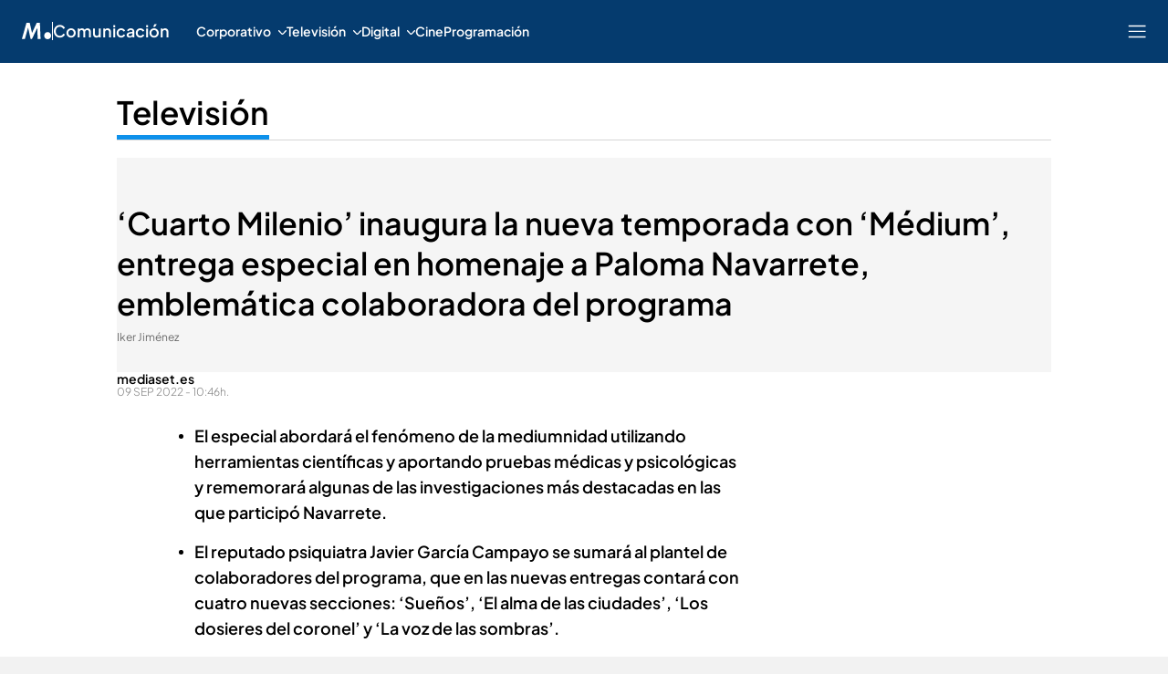

--- FILE ---
content_type: text/css
request_url: https://baul.mediaset.es/dist/footerMultisite.bundle.css?hash=b1dbd245597438b70c1bee2addbfdfa4
body_size: 1645
content:
.section__servicesList-1lwi{border-bottom:1px solid #333;border-top:1px solid #1a1a1a;width:100%}.section__servicesList-1lwi:last-child{border-bottom:0}.section__servicesList-1lwi:first-child{border-top:0}@media (min-width:960px){.section__servicesList-1lwi{border:0;padding:0 20px;width:25%}}.section__servicesList-1lwi .section__list_title-18bh{font-size:18px;line-height:25.875px;width:100%;text-align:left;padding:0;font-weight:400;color:#fff;margin:14px 0}@media (min-width:960px){.section__servicesList-1lwi .section__list_title-18bh{margin:20px 0;pointer-events:none}}.section__servicesList-1lwi .section__list_title-18bh.section__expanded-1VX0{background-color:none}.section__servicesList-1lwi .section__list_title-18bh.section__expanded-1VX0 .section__icon_down_arrow-rwXX{transform:rotate(180deg)}.section__servicesList-1lwi .section__list_title-18bh.section__no-expanded-1nLQ{opacity:1}.section__servicesList-1lwi .section__list_title-18bh.section__no-expanded-1nLQ .section__icon_down_arrow-rwXX{transform:rotate(0);transition:.1s ease-in-out}.section__servicesList-1lwi .section__list_title-18bh .section__icon_down_arrow-rwXX{width:20px;height:20px;vertical-align:middle;margin-top:5px;float:right}@media (min-width:960px){.section__servicesList-1lwi .section__list_title-18bh .section__icon_down_arrow-rwXX{display:none!important}}@media (min-width:960px){.section__servicesList-1lwi .section__list_title_title_link-1w-r{margin:20px 0;pointer-events:auto!important}}.section__servicesList-1lwi .section__cnt_list_group-V3YZ{height:0;transition:height .3s;overflow:hidden}@media(min-width:960px){.section__servicesList-1lwi .section__cnt_list_group-V3YZ{height:auto;margin-bottom:0}}.section__servicesList-1lwi .section__cnt_list_group-V3YZ.section__expanded-1VX0{margin-bottom:0}@media(min-width:960px){.section__servicesList-1lwi .section__cnt_list_group-V3YZ.section__expanded-1VX0{margin-bottom:20px}}.section__servicesList-1lwi .section__cnt_list_group-V3YZ .section__listGroup-3m3F{display:flex;flex-wrap:wrap;flex-direction:column}.section__servicesList-1lwi .section__cnt_list_group-V3YZ .section__listGroup-3m3F .section__list_item-1fSs{margin-bottom:16px;font-size:16px;line-height:23px;font-weight:300;color:#a0a0a0;width:100%}@media(min-width:768px){.section__servicesList-1lwi .section__cnt_list_group-V3YZ .section__listGroup-3m3F .section__list_item-1fSs{width:33.33%}}@media(min-width:960px){.section__servicesList-1lwi .section__cnt_list_group-V3YZ .section__listGroup-3m3F .section__list_item-1fSs{width:100%}}.section__servicesList-1lwi .section__cnt_list_group-V3YZ .section__listGroup-3m3F .section__list_item-1fSs a{color:#a0a0a0}
.sectionList__cnt_footer__services-3IYj{background:#1a1a1a;color:#fff;margin-top:20px;font-size:15px;line-height:21.5625px}.sectionList__cnt_footer__services-3IYj .sectionList__footer__services-rOno{max-width:1064px;margin:0 auto;display:flex;flex-direction:column;padding:5px 20px}@media (min-width:768px){.sectionList__cnt_footer__services-3IYj .sectionList__footer__services-rOno{font-size:14px;line-height:20.125px;justify-content:center;padding:15px 35px}}@media (min-width:960px){.sectionList__cnt_footer__services-3IYj .sectionList__footer__services-rOno{flex-direction:row;padding:35px 0}}
.link__link-1f64{text-decoration:none}.link__Icon-2kMM{width:0;height:0}@media(min-width:1024px){.link__Icon-2kMM{height:23px;width:20px;margin-left:10px}}.link__button-2pAO{border:0;padding:0;margin:0}
.brandIcon__icon-1fyM{display:inline-flex;background-repeat:no-repeat;background-position:center center;background-size:100%}.brandIcon__grey-3gN4{opacity:.5;filter:gray;-webkit-filter:grayscale(100%);-webkit-transition:all .6s ease;-webkit-backface-visibility:hidden}.brandIcon__grey-3gN4:hover{opacity:1;filter:url("data:image/svg+xml;utf8,<svg xmlns=\'http://www.w3.org/2000/svg\'><filter id=\'grayscale\'><feColorMatrix type=\'matrix\' values=\'1 0 0 0 0, 0 1 0 0 0, 0 0 1 0 0, 0 0 0 1 0\'/></filter></svg>#grayscale");-webkit-filter:grayscale(0)}
.copyrightFooter__copyrightFooter-1anv{color:#abaaaa;display:flex;font-size:12px;line-height:17.25px;text-align:center}
.creditsFooter__creditsFooter-1VI7{display:inline-flex;align-items:center;text-align:center;font-size:12px;line-height:17.25px;color:#abaaaa}.creditsFooter__creditsFooter-1VI7 a,.creditsFooter__creditsFooter-1VI7 i{width:114px;height:36px;background-size:114px;text-align:left;padding:0;outline:0;margin-left:5px}
.groupMediasetBrandIcon__groupMediasetBrandIcon-paWX{display:flex;flex-wrap:wrap;margin:0 30px;justify-content:center}.groupMediasetBrandIcon__item-1kUV a{text-decoration:none;background-size:100%!important}.groupMediasetBrandIcon__item-1kUV{width:100%;height:60px;display:flex;justify-content:center;align-items:center;margin-bottom:10px}@media(min-width:480px){.groupMediasetBrandIcon__item-1kUV{width:50%}}@media(min-width:768px){.groupMediasetBrandIcon__item-1kUV{width:33.3333%}}@media(min-width:1024px){.groupMediasetBrandIcon__item-1kUV{width:25%}}
.groupSplitText__groupSplitText-2X0O{justify-content:center;display:flex;flex-wrap:wrap;text-decoration:none;list-style:none;flex-direction:column}.groupSplitText__groupSplitText-2X0O.groupSplitText__textAlign-1ccd{align-items:center}@media(min-width:768px){.groupSplitText__groupSplitText-2X0O{flex-direction:row;align-items:center}}.groupSplitText__elementSplit-Y1m3{display:inline-flex;justify-content:left;align-items:center;margin-bottom:10px}.groupSplitText__elementSplit-Y1m3::after{display:none}.groupSplitText__elementSplit-Y1m3:last-child::after{display:none}@media(min-width:768px){.groupSplitText__elementSplit-Y1m3{margin:0;justify-content:center}.groupSplitText__elementSplit-Y1m3::after{display:inline-flex}}.groupSplitText__separatorMobile-3mPc::after{display:inline-flex!important}.groupSplitText__pipe-3SY5::after{content:'|'}.groupSplitText__blank-1S1G::after{content:' '}.groupSplitText__arrowRight-14Md::after{content:'>'}.groupSplitText__small-3RYX :after{padding:0 5px}.groupSplitText__default-26S4 :after{padding:0 13px}.groupSplitText__large-2xYo :after{padding:0 20px}
.mediasetCorporation__mediasetCorporation-mWUd{display:inline-flex;align-items:center;flex-direction:column}
.corporativeBlock__container-12P6{width:100%;background-color:#f2f2f2;overflow:hidden;display:flex;flex-direction:column;justify-content:center;align-items:center}.corporativeBlock__mediasetCorporation-WTph{margin-top:38px}.corporativeBlock__groupMediasetBrandIcon-2hqu{max-width:1064px;margin:49px auto 49px auto}.corporativeBlock__containerCopyright-2Xce{display:flex;flex-direction:column;justify-content:center;align-items:center}.corporativeBlock__groupSplitText-2QfE{font-size:12px;line-height:17.25px;color:#000}.corporativeBlock__groupSplitText-2QfE a,.corporativeBlock__groupSplitText-2QfE button{color:#000;font-family:inherit}.corporativeBlock__groupSplitText-2QfE a:hover,.corporativeBlock__groupSplitText-2QfE button:hover{color:#000;background-color:inherit;border:none}.corporativeBlock__copyrightFooter-27fC{margin-top:20px}.corporativeBlock__creditsFooter-3-b3{margin-top:20px;padding-bottom:30px}.corporativeBlock__end_confianza-1HTG{text-align:center;padding-bottom:64px}
.footer__container-3am2{background-color:#f2f2f2}.footer__icon_down_arrow-3VmZ{width:20px;height:20px;vertical-align:middle;margin-top:5px;float:right;transition:.2s ease-in-out}@media (min-width:960px){.footer__icon_down_arrow-3VmZ{display:none!important}}.footer__expanded-zbXr .footer__icon_down_arrow-3VmZ{transform:rotate(180deg)}


--- FILE ---
content_type: text/css
request_url: https://baul.mediaset.es/dist/articleMultisite.bundle.css?hash=b1dbd245597438b70c1bee2addbfdfa4
body_size: 45884
content:
.link__link-1f64{text-decoration:none}.link__Icon-2kMM{width:0;height:0}@media(min-width:1024px){.link__Icon-2kMM{height:23px;width:20px;margin-left:10px}}.link__button-2pAO{border:0;padding:0;margin:0}
.section__pointerEvent-1UuD{pointer-events:auto}.section__section-2LKx{top:0;margin-top:0;margin-left:0;padding:2px 6px;border-left:2px solid;border-color:#000;border-color:#000;border-color:var(--secction-color,#000);background-color:transparent;font-size:11px;font-weight:500;letter-spacing:1px;line-height:14px;margin-right:15px;position:relative;display:inline-block;text-transform:uppercase;text-decoration:none}.section__section-2LKx.section__opening-3nCx{background-color:#000;background-color:#000;background-color:var(--secction-color,#000);border:none;color:#fff!important}@media (min-width:1024px){.section__section-2LKx{background-color:#000;background-color:#000;background-color:var(--secction-color,#000);left:inherit;width:auto;transform:none;font-weight:initial;font-size:11px;padding:5px 8px 6px 9px;border:none;letter-spacing:2px;line-height:1em;position:relative;top:0;margin-top:0;margin-left:0;margin-right:15px;display:inline-block;text-transform:uppercase;margin-bottom:8px}}@media (min-width:1024px){.section__section-2LKx.section__lightColorDesktop-1z4j{color:#000!important}}@media (min-width:1024px){.section__section-2LKx.section__darkColorDesktop-3IBf{color:#fff!important}}
.summaryElement__content_opening-1bMe .summaryElement__list-jM7C{padding:0 20px 20px 20px}@media (min-width:1024px){.summaryElement__content_opening-1bMe .summaryElement__list-jM7C{padding:0 20px 20px 0}}.summaryElement__content_opening-1bMe .summaryElement__list-jM7C .summaryElement__list_item-1Z6_{list-style:none;display:flex;flex-direction:row;padding-bottom:12px}@media (min-width:1024px){.summaryElement__content_opening-1bMe .summaryElement__list-jM7C .summaryElement__list_item-1Z6_{padding-bottom:16px}}.summaryElement__content_opening-1bMe .summaryElement__list-jM7C .summaryElement__list_item-1Z6_:last-child{padding-bottom:0}.summaryElement__content_opening-1bMe .summaryElement__list-jM7C .summaryElement__list_item-1Z6_ .summaryElement__bullet-100Q{margin-right:18px;flex:0 0 5px;width:5px;height:5px;border-radius:50%;margin:12px 8px 2px 0;margin-top:12px;background-color:#000;background-color:#000;background-color:var(--color-eta,#000)}.summaryElement__content_opening-1bMe .summaryElement__list-jM7C .summaryElement__list_item-1Z6_ .summaryElement__summary-2uMb{font-size:18px;font-weight:400;color:#000;color:#000;color:var(--color-eta,#000);flex:0 1 auto;width:100%;line-height:28px}@media (min-width:1024px){.summaryElement__content_opening-1bMe .summaryElement__list-jM7C .summaryElement__list_item-1Z6_ .summaryElement__summary-2uMb{font-size:20px;line-height:32px}}.summaryElement__content_opening-1bMe .summaryElement__list-jM7C .summaryElement__list_item-1Z6_ .summaryElement__sumaryLink-z4C5{list-style:none;display:flex;flex-direction:row;transition:all .5s}.summaryElement__content_opening-1bMe .summaryElement__list-jM7C .summaryElement__list_item-1Z6_ .summaryElement__sumaryLink-z4C5:hover{opacity:.6}.summaryElement__content_opening-1bMe .summaryElement__list-jM7C .summaryElement__list_item-1Z6_ .summaryElement__sumaryLink-z4C5 .summaryElement__bullet-100Q{background-color:#000;background-color:#000;background-color:var(--color-value-gamma,#000)}.summaryElement__content_opening-1bMe .summaryElement__list-jM7C .summaryElement__list_item-1Z6_ .summaryElement__sumaryLink-z4C5 .summaryElement__summary-2uMb{color:#000;color:#000;color:var(--color-value-gamma,#000)}
.ads__ad_container-20bh{text-align:center;position:relative;margin:0 auto;line-height:0}.ads__ad_container_billboard-3C4O{width:100%;position:fixed;bottom:0;left:0;text-align:center;z-index:11078;display:flex}@media (min-width:960px){.ads__ad_container_billboard-3C4O{padding:20px 0;position:static;height:auto!important;padding:10px 0;border:none;max-height:none;min-height:0}}.ads__ad_container_roba-3QcB{padding-bottom:10px}@media (min-width:768px){.ads__ad_container_roba-3QcB{padding-bottom:20px}}.ads__ad_container_card-1ShS{z-index:9998}.ads__background_test-NukH{background:repeating-linear-gradient(45deg,#606dbc,#606dbc 10px,#465298 10px,#465298 20px)}.ads__ad_element-2X02{margin:0 auto;display:flex;justify-content:center}.ads__ad_space_title-obTi{font-size:10px;line-height:14.375px;color:#b2b2b2;text-transform:uppercase;text-align:center;margin-bottom:15px;padding-top:20px;display:block}.ads__uncollapsed-yLk7{transition:height 2.8s}.ads__collapsed-3kJa{height:0;min-height:0;transition:height 2.8s;overflow:hidden}.ads__closeButton-JukF{z-index:1;height:20px;width:20px;position:absolute;left:5px;top:5px;border-radius:50%;background-color:#000;border:2px solid #fff;padding:4px;box-shadow:0 0 5px 1px rgba(0,0,0,.1);transform:translateY(-100%)}.ads__closeButton-JukF .ads__iconClose-3h2X{height:100%;width:100%;display:flex;align-self:center;justify-content:center}@media (min-width:960px){.ads__closeButton-JukF{display:none}}.ads__hiddenMobile-Wu96{display:none}@media (min-width:960px){.ads__hiddenMobile-Wu96{display:block}}.ads__billboard-1TQG{min-height:50px;width:100%}@media (min-width:768px){.ads__billboard-1TQG{min-height:90px}}.ads__billboard-1TQG:nth-of-type(1){min-height:0}.ads__roba_pos1-3uOX,.ads__roba_pos2-3Ea8,.ads__roba_pos3-ccgN,.ads__roba_pos4-3NfU{width:300px;min-height:250px}
.numberShares__numberShares-LZ3P{color:#868686;font-size:12px;line-height:17.25px;line-height:11px;justify-content:center;align-self:center}.numberShares__numberShares-LZ3P b{font-weight:400;color:#4c4c4c}@media (min-width:1px){.numberShares__numberShares-LZ3P{padding:5px}}@media (min-width:480px){.numberShares__numberShares-LZ3P{margin-left:0;margin-bottom:0;margin-right:10px}}.numberShares__shared_title-Takr{display:inline-block;font-size:15px;line-height:21.5625px;font-weight:300;color:#8a8a8a;padding-right:5px}.numberShares__shared_number-jVn_{display:inline-block;color:#2b2b2b;font-size:15px;line-height:21.5625px}.numberShares__numberShares-LZ3P.numberShares__fullscreen_carousel-3T9z{color:#fff}.numberShares__numberShares-LZ3P.numberShares__fullscreen_carousel-3T9z b{color:#fff}.numberShares__numberShares-LZ3P.numberShares__fullscreen_carousel-3T9z .numberShares__shared_title-Takr{color:#fff}.numberShares__numberShares-LZ3P.numberShares__fullscreen_carousel-3T9z .numberShares__shared_number-jVn_{color:#fff}
.shareBar__social_list_item-2ytx{display:inline-block!important}.shareBar__social_list_item-2ytx .shareBar__social_list_item_button-3LVK{margin-left:5px;margin-top:5px}.shareBar__social_list_item-2ytx:first-child .shareBar__social_list_item_button-3LVK{margin-left:0}
.adsGroupTop__container-32TY{position:relative;width:100%;display:flex;flex-wrap:wrap;flex-direction:row}@media (min-width:768px){.adsGroupTop__billboard-1r4Z{margin:0 auto;width:100%;min-height:110px}}.adsGroupTop__sky_left-38fp{z-index:11075;left:-170px;top:0;position:absolute;display:none}@media (min-width:1200px){.adsGroupTop__sky_left-38fp{display:flex;justify-content:flex-end;align-items:flex-end;align-content:flex-end;align-self:flex-end;min-width:160px}}.adsGroupTop__sky_right-5Yf9{z-index:11075;right:-170px;position:absolute;display:none}@media (min-width:1200px){.adsGroupTop__sky_right-5Yf9{display:flex;justify-content:flex-start;align-items:flex-start;align-content:flex-start;align-self:flex-start;min-width:160px}}.adsGroupTop__sky_left-38fp div[class*=ads__ad_container],.adsGroupTop__sky_right-5Yf9 div[class*=ads__ad_container]{margin:inherit}.adsGroupTop__web_interstitial-2Bw9{width:0;height:0}
.sectionLabel__content_section-2sBp{display:flex;background-color:transparent;padding-bottom:12px}@media (min-width:768px){.sectionLabel__content_section-2sBp{padding-bottom:8px}}.sectionLabel__content_section-2sBp .sectionLabel__tag-1YJY{padding:6px 10px 5px 12px!important;font-size:14px;line-height:20.125px;color:#fff!important;display:block;letter-spacing:2px;font-weight:400;text-transform:uppercase;z-index:11054;cursor:pointer}.sectionLabel__content_section-2sBp.sectionLabel__article-Azkq{justify-content:center;padding-bottom:20px}.sectionLabel__u_transition_opacity-1HES{opacity:1;transition:opacity .2s linear}.sectionLabel__u_transition_opacity-1HES:hover{opacity:.6;transition:opacity .2s linear}
.brandIcon__icon-1fyM{display:inline-flex;background-repeat:no-repeat;background-position:center center;background-size:100%}.brandIcon__grey-3gN4{opacity:.5;filter:gray;-webkit-filter:grayscale(100%);-webkit-transition:all .6s ease;-webkit-backface-visibility:hidden}.brandIcon__grey-3gN4:hover{opacity:1;filter:url("data:image/svg+xml;utf8,<svg xmlns=\'http://www.w3.org/2000/svg\'><filter id=\'grayscale\'><feColorMatrix type=\'matrix\' values=\'1 0 0 0 0, 0 1 0 0 0, 0 0 1 0 0, 0 0 0 1 0\'/></filter></svg>#grayscale");-webkit-filter:grayscale(0)}
.controlIcon__icon-k8gh{display:inline-flex;background-repeat:no-repeat;background-size:contain;background-position:center}.controlIcon__white-emYn{filter:brightness(0) invert(1)}@media (hover:hover){.controlIcon__white-emYn:hover.controlIcon__hoverBlack-2pDP{filter:grayscale(100%) brightness(10%)}.controlIcon__white-emYn:hover.controlIcon__hoverGray-1qjy{filter:grayscale(100%) brightness(40%)}.controlIcon__white-emYn:hover.controlIcon__hoverOrange-1lYk{filter:grayscale(100%) brightness(40%) sepia(100%) hue-rotate(-50deg) saturate(600%) contrast(.8)}}.controlIcon__black-dLbh{filter:grayscale(100%) brightness(10%)}@media (hover:hover){.controlIcon__black-dLbh:hover.controlIcon__hoverCyan-1_xx{filter:none;-weblit-filter:none}.controlIcon__black-dLbh:hover.controlIcon__hoverWhite-2uyQ{filter:grayscale(100%) brightness(5)}.controlIcon__black-dLbh:hover.controlIcon__hoverGray-1qjy{filter:grayscale(100%) brightness(40%)}.controlIcon__black-dLbh:hover.controlIcon__hoverOrange-1lYk{filter:grayscale(100%) brightness(40%) sepia(100%) hue-rotate(-50deg) saturate(600%) contrast(.8)}}.controlIcon__orange-2IkW{filter:grayscale(100%) brightness(40%) sepia(100%) hue-rotate(-50deg) saturate(600%) contrast(.8)}@media (hover:hover){.controlIcon__orange-2IkW:hover.controlIcon__hoverCyan-1_xx{filter:none;-weblit-filter:none}.controlIcon__orange-2IkW:hover.controlIcon__hoverWhite-2uyQ{filter:grayscale(100%) brightness(5)}.controlIcon__orange-2IkW:hover.controlIcon__hoverGray-1qjy{filter:grayscale(100%) brightness(40%)}.controlIcon__orange-2IkW:hover.controlIcon__hoverBlack-2pDP{filter:grayscale(100%) brightness(10%)}}.controlIcon__gray-3wbZ{filter:grayscale(100%) brightness(40%)}@media (hover:hover){.controlIcon__gray-3wbZ:hover.controlIcon__hoverBlack-2pDP{filter:grayscale(100%) brightness(10%)}.controlIcon__gray-3wbZ:hover.controlIcon__hoverCyan-1_xx{filter:none}.controlIcon__gray-3wbZ:hover.controlIcon__hoverWhite-2uyQ{filter:grayscale(100%) brightness(5)}.controlIcon__gray-3wbZ:hover.controlIcon__hoverOrange-1lYk{filter:grayscale(100%) brightness(40%) sepia(100%) hue-rotate(-50deg) saturate(600%) contrast(.8)}}.controlIcon__lightGray-3I59{filter:grayscale(100%) brightness(100%)}@media (hover:hover){.controlIcon__lightGray-3I59:hover.controlIcon__hoverBlack-2pDP{filter:grayscale(100%) brightness(10%)}.controlIcon__lightGray-3I59:hover.controlIcon__hoverCyan-1_xx{filter:none}.controlIcon__lightGray-3I59:hover.controlIcon__hoverWhite-2uyQ{filter:grayscale(100%) brightness(5)}.controlIcon__lightGray-3I59:hover.controlIcon__hoverOrange-1lYk{filter:grayscale(100%) brightness(40%) sepia(100%) hue-rotate(-50deg) saturate(600%) contrast(.8)}}
.controlIconSVGComponent__container-3g7i{display:inline-flex;padding:0}.controlIconSVGComponent__container-3g7i:hover{opacity:1;border-color:inherit;background-color:inherit}.controlIconSVGComponent__icon-KMJR{display:inline-flex}.controlIconSVGComponent__white-31lX{fill:#fff}.controlIconSVGComponent__black-1So-{fill:#000}.controlIconSVGComponent__transparent-1G78{fill:transparent}.controlIconSVGComponent__white_stroke-33BR{stroke:#fff}.controlIconSVGComponent__black_stroke-37T7{stroke:#000}
.controlIconSVGComponentAnimated__container-2avO{display:inline-flex}.controlIconSVGComponentAnimated__icon-AOCu{display:inline-flex}.controlIconSVGComponentAnimated__icon-AOCu.controlIconSVGComponentAnimated__slow-2PA5{-webkit-animation:controlIconSVGComponentAnimated__directo_animation-W86u 1.5s infinite;animation:controlIconSVGComponentAnimated__directo_animation-W86u 1.5s infinite}.controlIconSVGComponentAnimated__icon-AOCu.controlIconSVGComponentAnimated__medium-yfFq{-webkit-animation:controlIconSVGComponentAnimated__directo_animation-W86u 1s infinite;animation:controlIconSVGComponentAnimated__directo_animation-W86u 1s infinite}.controlIconSVGComponentAnimated__icon-AOCu.controlIconSVGComponentAnimated__fast-3sgc{-webkit-animation:controlIconSVGComponentAnimated__directo_animation-W86u .5s infinite;animation:controlIconSVGComponentAnimated__directo_animation-W86u .5s infinite}.controlIconSVGComponentAnimated__white-3L4M{fill:#fff}.controlIconSVGComponentAnimated__black-39Xo{fill:#000}.controlIconSVGComponentAnimated__white_stroke-3VCL{stroke:#fff}.controlIconSVGComponentAnimated__black_stroke-Qosm{stroke:#000}@-webkit-keyframes controlIconSVGComponentAnimated__directo_animation-W86u{0%{opacity:1}50%{opacity:0}100%{opacity:1}}@keyframes controlIconSVGComponentAnimated__directo_animation-W86u{0%{opacity:1}50%{opacity:0}100%{opacity:1}}
.guideTVIcon__icon-1W2Y{display:flex}.guideTVIcon__white-3zPw{fill:#fff!important}.guideTVIcon__black-3zv7{fill:#000!important}
.corePaymentIcon__icon-3OrO{display:inline-flex;background-repeat:no-repeat;background-size:contain;background-position:center}.corePaymentIcon__icon-3OrO.corePaymentIcon__white-3-cO{filter:brightness(0) invert(1)}.corePaymentIcon__icon-3OrO.corePaymentIcon__white-3-cO:hover.corePaymentIcon__hoverBlack-36Mr{filter:grayscale(100%) brightness(10%)}.corePaymentIcon__icon-3OrO.corePaymentIcon__white-3-cO:hover.corePaymentIcon__hoverCyan-1DQ2{filter:none}.corePaymentIcon__icon-3OrO.corePaymentIcon__white-3-cO:hover.corePaymentIcon__hoverGray-g0DD{filter:grayscale(100%) brightness(40%)}.corePaymentIcon__icon-3OrO.corePaymentIcon__black-1fYB{filter:grayscale(100%) brightness(10%)}.corePaymentIcon__icon-3OrO.corePaymentIcon__black-1fYB:hover.corePaymentIcon__hoverCyan-1DQ2{filter:none}.corePaymentIcon__icon-3OrO.corePaymentIcon__black-1fYB:hover.corePaymentIcon__hoverWhite-2DP4{filter:grayscale(100%) brightness(5)}.corePaymentIcon__icon-3OrO.corePaymentIcon__black-1fYB:hover.corePaymentIcon__hoverGray-g0DD{filter:grayscale(100%) brightness(40%)}.corePaymentIcon__icon-3OrO.corePaymentIcon__gray-1eBa{filter:grayscale(100%) brightness(40%)}.corePaymentIcon__icon-3OrO.corePaymentIcon__gray-1eBa:hover.corePaymentIcon__hoverBlack-36Mr{filter:grayscale(100%) brightness(10%)}.corePaymentIcon__icon-3OrO.corePaymentIcon__gray-1eBa:hover.corePaymentIcon__hoverCyan-1DQ2{filter:none}.corePaymentIcon__icon-3OrO.corePaymentIcon__gray-1eBa:hover.corePaymentIcon__hoverWhite-2DP4{filter:grayscale(100%) brightness(5)}.corePaymentIcon__icon-3OrO.corePaymentIcon__lightGray-22GD{filter:grayscale(100%) brightness(100%)}.corePaymentIcon__icon-3OrO.corePaymentIcon__lightGray-22GD:hover.corePaymentIcon__hoverBlack-36Mr{filter:grayscale(100%) brightness(10%)}.corePaymentIcon__icon-3OrO.corePaymentIcon__lightGray-22GD:hover.corePaymentIcon__hoverCyan-1DQ2{filter:none}.corePaymentIcon__icon-3OrO.corePaymentIcon__lightGray-22GD:hover.corePaymentIcon__hoverWhite-2DP4{filter:grayscale(100%) brightness(5)}.corePaymentIcon__icon-3OrO.corePaymentIcon__button-3SE-:hover{border:0;background-color:unset}
.mastercard__icon-3iSs{background-image:url("data:image/svg+xml;charset=utf-8,%3Csvg xmlns='http://www.w3.org/2000/svg' width='38' height='22'%3E%3Cg fill='none'%3E%3Cpath fill='%23FFB600' d='M38 11c0 6.053-5.111 11-11.5 11C20.172 22 15 17.053 15 11S20.111 0 26.44 0C32.888 0 38 4.947 38 11z'/%3E%3Cpath fill='%23F7981D' d='M26.5 0C32.828 0 38 4.947 38 11s-5.111 11-11.5 11C20.172 22 15 17.053 15 11'/%3E%3Cpath fill='%23FF8500' d='M27 0c6.053 0 11 4.947 11 11s-4.889 11-11 11'/%3E%3Cpath fill='%23FF5050' d='M11.408 0C5.125.058 0 4.947 0 11s5.125 11 11.53 11c2.99 0 5.674-1.106 7.749-2.852.427-.35.793-.756 1.159-1.164h-2.38c-.305-.35-.61-.756-.854-1.106h4.088a7.36 7.36 0 00.67-1.164h-5.429a6.755 6.755 0 01-.488-1.164h6.345c.366-1.106.61-2.27.61-3.492 0-.815-.122-1.571-.244-2.328h-7.077c.061-.407.183-.756.305-1.164h6.345a6.755 6.755 0 00-.488-1.164h-5.369c.183-.407.427-.756.671-1.164h4.088a5.564 5.564 0 00-.915-1.164h-2.258c.366-.407.732-.757 1.16-1.106-2.014-1.804-4.76-2.852-7.749-2.852 0-.116 0-.116-.06-.116z'/%3E%3Cpath fill='%23E52836' d='M0 10.941C0 17.027 5.125 22 11.53 22c2.99 0 5.674-1.112 7.749-2.867.427-.351.793-.76 1.159-1.17h-2.38a13.38 13.38 0 01-.854-1.112h4.088a7.41 7.41 0 00.67-1.17h-5.429a6.81 6.81 0 01-.488-1.17h6.345c.366-1.112.61-2.282.61-3.511 0-.82-.122-1.58-.244-2.34h-7.077c.061-.41.183-.761.305-1.17h6.345a6.81 6.81 0 00-.488-1.17h-5.369c.183-.41.427-.761.671-1.171h4.088a5.59 5.59 0 00-.915-1.17h-2.258c.366-.41.732-.76 1.16-1.112C17.204 1.053 14.458 0 11.469 0h-.06'/%3E%3Cpath fill='%23CB2026' d='M12.116 22c2.837 0 5.384-1.112 7.352-2.867.406-.351.753-.76 1.1-1.17h-2.257c-.29-.351-.58-.76-.811-1.112h3.879a7.52 7.52 0 00.637-1.17h-5.153a7.017 7.017 0 01-.463-1.17h6.021C22.768 13.399 23 12.229 23 11c0-.82-.116-1.58-.232-2.34h-6.715c.058-.41.173-.761.29-1.17h6.02a7.04 7.04 0 00-.463-1.17h-5.095c.174-.41.406-.761.637-1.171h3.88a5.56 5.56 0 00-.87-1.17h-2.141a9.92 9.92 0 011.1-1.112C17.5 1.053 14.895 0 12.058 0H12'/%3E%3Cpath d='M15.43 13.807l.182-1.007c-.06 0-.182.06-.303.06-.423 0-.484-.238-.423-.356l.363-2.074h.665l.182-1.126h-.605l.12-.711h-1.21s-.725 3.91-.725 4.385c0 .71.423 1.007.968 1.007.363 0 .665-.118.786-.178zm.424-1.896c0 1.66 1.15 2.074 2.117 2.074.908 0 1.271-.178 1.271-.178l.242-1.126s-.666.297-1.27.297c-1.332 0-1.09-.948-1.09-.948h2.481s.182-.77.182-1.067c0-.77-.424-1.719-1.755-1.719-1.27-.118-2.178 1.186-2.178 2.667zm2.117-1.718c.666 0 .545.77.545.83h-1.331c0-.06.12-.83.786-.83zm7.684 3.614l.242-1.303s-.605.296-1.028.296c-.847 0-1.21-.652-1.21-1.363 0-1.422.726-2.193 1.573-2.193.605 0 1.089.356 1.089.356l.182-1.244s-.727-.297-1.392-.297c-1.392 0-2.783 1.185-2.783 3.437 0 1.482.726 2.49 2.178 2.49.484 0 1.15-.179 1.15-.179zM8.775 9.126c-.847 0-1.452.237-1.452.237L7.14 10.37s.545-.237 1.331-.237c.424 0 .787.06.787.415 0 .237-.06.296-.06.296h-.545c-1.029 0-2.178.415-2.178 1.778 0 1.067.726 1.304 1.15 1.304.846 0 1.21-.533 1.27-.533l-.06.474h1.088l.484-3.26c0-1.422-1.21-1.481-1.633-1.481zm.242 2.667c0 .177-.121 1.126-.847 1.126-.363 0-.484-.297-.484-.475 0-.296.181-.71 1.089-.71a.97.97 0 00.242.059zm2.541 2.133c.303 0 1.815.06 1.815-1.54 0-1.482-1.452-1.186-1.452-1.779 0-.296.242-.414.666-.414.181 0 .847.059.847.059l.181-1.067s-.423-.118-1.15-.118c-.907 0-1.815.355-1.815 1.54 0 1.363 1.513 1.245 1.513 1.778 0 .356-.424.415-.726.415-.545 0-1.09-.178-1.09-.178l-.18 1.067c.06.118.362.237 1.391.237zM35.7 8.178l-.243 1.6s-.484-.593-1.15-.593c-1.089 0-2.057 1.304-2.057 2.845 0 .948.484 1.955 1.513 1.955.726 0 1.15-.474 1.15-.474l-.06.415h1.21l.907-5.689-1.27-.06zm-.545 3.14c0 .652-.303 1.482-.968 1.482-.424 0-.666-.356-.666-.948 0-.948.424-1.54.968-1.54.424 0 .666.295.666 1.007zM2.18 13.867L2.906 9.6l.12 4.267h.848L5.447 9.6l-.665 4.267h1.27l.968-5.69H5.024l-1.21 3.497-.061-3.496H1.998l-.968 5.689zm18.756 0c.363-1.956.424-3.556 1.27-3.26.122-.77.303-1.066.424-1.363h-.242c-.544 0-.968.712-.968.712l.121-.652h-1.15l-.786 4.622h1.331v-.06zm7.503-4.741c-.847 0-1.452.237-1.452.237l-.182 1.007s.545-.237 1.331-.237c.424 0 .787.06.787.415 0 .237-.06.296-.06.296h-.545c-1.029 0-2.179.415-2.179 1.778 0 1.067.727 1.304 1.15 1.304.847 0 1.21-.533 1.27-.533l-.06.474h1.09l.483-3.26c.06-1.422-1.21-1.481-1.633-1.481zm.302 2.667c0 .177-.12 1.126-.847 1.126-.363 0-.484-.297-.484-.475 0-.296.182-.71 1.09-.71.18.059.18.059.241.059zm2.359 2.074c.364-1.956.424-3.556 1.271-3.26.121-.77.303-1.066.424-1.363h-.242c-.545 0-.968.712-.968.712l.12-.652h-1.149l-.786 4.622h1.33v-.06z' fill='%23FFF'/%3E%3Cpath d='M13.555 12.978c0 .71.423 1.007.968 1.007.423 0 .786-.118.907-.178l.182-1.007c-.06 0-.182.06-.303.06-.423 0-.484-.238-.423-.356l.363-2.074h.665l.182-1.126h-.605l.12-.711m.848 3.318c0 1.66.544 2.074 1.512 2.074.908 0 1.271-.178 1.271-.178l.242-1.126s-.666.297-1.27.297c-1.332 0-1.09-.948-1.09-.948h2.481s.182-.77.182-1.067c0-.77-.424-1.719-1.755-1.719-1.27-.118-1.573 1.186-1.573 2.667zm1.512-1.718c.666 0 .787.77.787.83h-1.573c0-.06.12-.83.786-.83zm7.684 3.614l.242-1.303s-.605.296-1.028.296c-.847 0-1.21-.652-1.21-1.363 0-1.422.726-2.193 1.573-2.193.605 0 1.089.356 1.089.356l.182-1.244s-.727-.297-1.392-.297c-1.392 0-2.178 1.185-2.178 3.437 0 1.482.12 2.49 1.573 2.49.484 0 1.15-.179 1.15-.179zM7.141 10.43s.545-.237 1.331-.237c.424 0 .787.059.787.414 0 .237-.06.297-.06.297h-.545c-1.029 0-2.178.415-2.178 1.777 0 1.067.726 1.304 1.15 1.304.846 0 1.21-.533 1.27-.533l-.06.474h1.088l.484-3.26c0-1.362-1.21-1.422-1.694-1.422L7.141 10.43zm2.48 1.363c0 .177-.725 1.126-1.451 1.126-.363 0-.484-.297-.484-.475 0-.296.181-.71 1.089-.71.181.059.847.059.847.059zm.606 2.014s.363.119 1.391.119c.303 0 1.816.06 1.816-1.54 0-1.482-1.452-1.186-1.452-1.779 0-.296.242-.414.665-.414.182 0 .847.059.847.059l.182-1.067s-.424-.118-1.15-.118c-.908 0-1.21.355-1.21 1.54 0 1.363.908 1.245.908 1.778 0 .356-.424.415-.727.415m23.96-3.022s-.484-.593-1.15-.593c-1.089 0-1.452 1.304-1.452 2.845 0 .948-.12 1.955.908 1.955.726 0 1.15-.474 1.15-.474l-.06.415h1.21l.907-5.689-1.513 1.54zm-.06 1.54c0 .652-.545 1.482-1.21 1.482-.424 0-.666-.356-.666-.948 0-.948.424-1.54.968-1.54.424 0 .908.295.908 1.007zM2.18 13.867L2.906 9.6l.12 4.267h.848L5.447 9.6l-.665 4.267h1.27l.968-5.69H5.508l-1.695 3.497-.06-3.496h-.666L1.03 13.867zm17.486 0h1.27c.363-1.956.424-3.556 1.27-3.26.122-.77.303-1.066.424-1.363h-.242c-.544 0-.968.712-.968.712l.121-.652m5.264 1.126s.545-.237 1.331-.237c.424 0 .787.059.787.414 0 .237-.06.297-.06.297h-.545c-1.029 0-2.179.415-2.179 1.777 0 1.067.727 1.304 1.15 1.304.847 0 1.21-.533 1.27-.533l-.06.474h1.09l.483-3.26c0-1.362-1.21-1.422-1.694-1.422l-1.573 1.186zm2.48 1.363c0 .177-.725 1.126-1.451 1.126-.363 0-.484-.297-.484-.475 0-.296.181-.71 1.089-.71.242.059.847.059.847.059zm.545 2.074h1.27c.364-1.956.424-3.556 1.271-3.26.121-.77.303-1.066.424-1.363h-.242c-.545 0-.968.712-.968.712l.12-.652' fill='%23DCE5E5'/%3E%3C/g%3E%3C/svg%3E")}
.paypal__icon-3CM9{background-image:url("data:image/svg+xml;charset=utf-8,%3Csvg xmlns='http://www.w3.org/2000/svg' width='91' height='23'%3E%3Cg fill='none'%3E%3Cpath fill='%23139AD6' d='M69.956 5.93h-4.834c-.284 0-.569.282-.711.564l-1.99 12.424c0 .282.142.423.426.423h2.56c.284 0 .426-.141.426-.423l.569-3.53c0-.282.284-.564.71-.564h1.565c3.27 0 5.118-1.553 5.545-4.66.284-1.27 0-2.4-.569-3.105-.853-.706-2.133-1.13-3.697-1.13m.569 4.66c-.284 1.693-1.564 1.693-2.844 1.693h-.853l.569-3.247c0-.14.142-.282.426-.282h.285c.853 0 1.706 0 2.133.565.284.14.284.564.284 1.27'/%3E%3Cpath fill='%23263B80' d='M35.12 5.93h-4.834c-.284 0-.569.282-.711.564l-1.99 12.424c0 .282.142.423.426.423h2.275c.284 0 .569-.282.71-.565l.57-3.388c0-.282.284-.564.71-.564h1.565c3.27 0 5.118-1.553 5.545-4.66.284-1.27 0-2.4-.569-3.105-.853-.706-1.99-1.13-3.697-1.13m.57 4.66c-.285 1.693-1.565 1.693-2.845 1.693h-.71l.568-3.247c0-.14.142-.282.427-.282h.284c.853 0 1.706 0 2.133.565.142.14.284.564.142 1.27m14.077-.141H47.49c-.143 0-.427.141-.427.282l-.142.706-.142-.282c-.57-.706-1.564-.988-2.702-.988-2.56 0-4.834 1.976-5.26 4.659-.285 1.411.141 2.682.852 3.529s1.707 1.13 2.986 1.13c2.133 0 3.27-1.271 3.27-1.271l-.142.706c0 .282.143.423.427.423h2.133c.284 0 .569-.282.71-.565l1.28-7.905c-.142-.142-.426-.424-.568-.424m-3.27 4.518c-.285 1.27-1.28 2.259-2.702 2.259-.711 0-1.28-.283-1.564-.565-.285-.424-.427-.988-.427-1.694.142-1.27 1.28-2.26 2.56-2.26.71 0 1.137.283 1.564.566.426.423.568 1.129.568 1.694'/%3E%3Cpath fill='%23139AD6' d='M84.46 10.447h-2.276c-.142 0-.426.141-.426.282l-.142.706-.143-.282c-.568-.706-1.564-.988-2.701-.988-2.56 0-4.835 1.976-5.261 4.659-.284 1.411.142 2.682.853 3.529s1.706 1.13 2.986 1.13c2.133 0 3.27-1.271 3.27-1.271l-.142.706c0 .282.142.423.427.423h2.132c.285 0 .57-.282.711-.565l1.28-7.905c-.142-.142-.284-.424-.569-.424m-3.27 4.518c-.284 1.27-1.28 2.259-2.701 2.259-.711 0-1.28-.283-1.565-.565-.284-.424-.426-.988-.426-1.694.142-1.27 1.28-2.26 2.56-2.26.71 0 1.137.283 1.563.566.57.423.711 1.129.57 1.694'/%3E%3Cpath fill='%23263B80' d='M62.136 10.447h-2.417c-.285 0-.427.141-.569.282l-3.128 4.8-1.422-4.517c-.142-.283-.284-.424-.71-.424h-2.276c-.284 0-.426.283-.426.565l2.559 7.482-2.417 3.389c-.142.282 0 .705.284.705h2.275c.284 0 .427-.14.569-.282l7.82-11.153c.427-.423.142-.847-.142-.847'/%3E%3Cpath fill='%23139AD6' d='M87.16 6.353l-1.99 12.706c0 .282.142.423.427.423h1.99c.285 0 .57-.282.711-.564L90.29 6.494c0-.282-.142-.423-.427-.423h-2.274c-.143-.142-.285 0-.427.282'/%3E%3Cpath fill='%23263B80' d='M17.063 1.694C16.067.564 14.219 0 11.659 0H4.55c-.427 0-.853.424-.995.847L.71 19.341c0 .424.284.706.569.706h4.408l1.137-6.918v.283c.142-.424.569-.847.995-.847h2.133c4.124 0 7.252-1.694 8.247-6.353v-.424c-.142 0-.142 0 0 0 .142-1.835-.142-2.964-1.137-4.094'/%3E%3Cpath fill='%23139AD6' d='M18.058 5.788v.424c-.995 4.8-4.124 6.353-8.247 6.353H7.678c-.426 0-.853.423-.995.847L5.26 22.024c0 .282.142.564.569.564h3.697c.426 0 .853-.282.853-.706v-.14l.71-4.377v-.283c0-.423.427-.706.854-.706h.568c3.555 0 6.399-1.411 7.11-5.647.284-1.694.142-3.247-.711-4.235a1.453 1.453 0 00-.853-.706'/%3E%3Cpath fill='%23232C65' d='M17.063 5.365c-.143 0-.285-.141-.427-.141-.142 0-.284 0-.427-.142-.568-.14-1.137-.14-1.848-.14H8.816c-.143 0-.285 0-.427.14a.776.776 0 00-.426.706L6.825 13.13v.283c.142-.424.569-.847.995-.847h2.133c4.124 0 7.252-1.694 8.247-6.353 0-.141 0-.283.142-.424-.284-.14-.426-.282-.71-.282-.427-.141-.427-.141-.57-.141'/%3E%3C/g%3E%3C/svg%3E")}
.visa__icon-2g2U{background-image:url("data:image/svg+xml;charset=utf-8,%3Csvg xmlns='http://www.w3.org/2000/svg' width='65' height='20'%3E%3Cg fill='none'%3E%3Cpath fill='%233C58BF' d='M24 19l3.122-18H32l-3.024 18z'/%3E%3Cpath fill='%23293688' d='M24 19l4-18h4l-3.024 18z'/%3E%3Cpath fill='%233C58BF' d='M48 .842C46.954.422 45.281 0 43.19 0c-5.23 0-8.994 2.632-8.994 6.421 0 2.842 2.614 4.316 4.706 5.263 2.091.948 2.719 1.58 2.719 2.421 0 1.263-1.673 1.895-3.137 1.895-2.092 0-3.242-.316-5.02-1.053l-.732-.315L32 18.947c1.255.527 3.556 1.053 5.96 1.053 5.543 0 9.203-2.632 9.203-6.632 0-2.21-1.36-3.894-4.496-5.263-1.883-.947-3.033-1.473-3.033-2.42 0-.843.941-1.685 3.033-1.685 1.777 0 3.032.316 3.974.737l.522.21L48 .842z'/%3E%3Cpath fill='%23293688' d='M48 .842C46.954.422 45.281 0 43.19 0c-5.23 0-8.053 2.632-8.053 6.421 0 2.842 1.673 4.316 3.765 5.263 2.091.948 2.719 1.58 2.719 2.421 0 1.263-1.673 1.895-3.137 1.895-2.092 0-3.242-.316-5.02-1.053l-.732-.315L32 18.947c1.255.527 3.556 1.053 5.96 1.053 5.543 0 9.203-2.632 9.203-6.632 0-2.21-1.36-3.894-4.496-5.263-1.883-.947-3.033-1.473-3.033-2.42 0-.843.941-1.685 3.033-1.685 1.777 0 3.032.316 3.974.737l.522.21L48 .842z'/%3E%3Cpath fill='%233C58BF' d='M56.544 1c-1.253 0-2.192.1-2.714 1.3L46 19h5.637l1.044-3h6.682l.626 3H65L60.615 1h-4.071zm-2.401 12c.313-.9 2.088-5.3 2.088-5.3s.417-1.1.73-1.8l.314 1.7s1.044 4.5 1.252 5.5h-4.384V13z'/%3E%3Cpath fill='%23293688' d='M57.797 1c-1.253 0-2.193.1-2.715 1.3L46 19h5.637l1.044-3h6.682l.626 3H65L60.615 1h-2.818zm-3.654 12c.417-1 2.088-5.3 2.088-5.3s.417-1.1.73-1.8l.314 1.7s1.044 4.5 1.252 5.5h-4.384V13z'/%3E%3Cpath fill='%233C58BF' d='M14.917 13.5l-.528-2.6C13.439 7.9 10.378 4.6 7 3l4.75 16h5.7L26 1h-5.7l-5.383 12.5z'/%3E%3Cpath fill='%23293688' d='M14.917 13.5l-.528-2.6C13.439 7.9 10.378 4.6 7 3l4.75 16h5.7L26 1h-4.644l-6.44 12.5z'/%3E%3Cpath fill='%23FFBC00' d='M0 1l.94.2C7.627 2.7 12.224 6.5 14 11l-1.88-8.5C11.805 1.3 10.865 1 9.715 1H0z'/%3E%3Cpath fill='%23F7981D' d='M0 1c6.687 1.515 12.224 5.455 14 10l-1.776-7.172C11.91 2.616 10.866 1.91 9.716 1.91L0 1z'/%3E%3Cpath fill='%23ED7C00' d='M0 1c6.687 1.515 12.224 5.455 14 10l-1.254-3.94c-.313-1.212-.731-2.424-2.194-2.929L0 1z'/%3E%3Cpath d='M19.73 12.881L16.238 9.2l-1.643 4.114-.41-2.706c-.923-3.249-3.9-6.822-7.185-8.554l4.62 17.323h5.543l2.566-6.496zm9.546 6.496l-4.414-4.763-.821 4.763zm11.805-6.712c.411.433.616.758.514 1.19 0 1.3-1.643 1.95-3.08 1.95-2.053 0-3.182-.325-4.927-1.083l-.719-.325-.719 4.44c1.232.54 3.49 1.082 5.852 1.082 3.285 0 5.954-.975 7.494-2.707l-4.415-4.547zm5.954 6.712h4.825l1.027-3.248h6.57l.616 3.248H65l-1.745-7.903-6.16-6.28.309 1.732s1.026 4.872 1.231 5.955h-4.311c.41-1.083 2.053-5.738 2.053-5.738s.41-1.191.719-1.949' fill='%23051244'/%3E%3C/g%3E%3C/svg%3E")}
.coreSocialIcon__icon-2Cja{display:inline-flex;background-repeat:no-repeat;background-position:center center}.coreSocialIcon__white-33kE{filter:brightness(0) invert(1)}.coreSocialIcon__black-WxZV{filter:grayscale(100%) brightness(500%) brightness(10%)}.coreSocialIcon__gray-3w0x{filter:grayscale(100%) brightness(500%) brightness(40%)}
.facebookSocialIcon__icon-9J_y{background-image:url("data:image/svg+xml;charset=utf-8,%3Csvg fill='%2307d9f8' clip-rule='evenodd' fill-rule='evenodd' stroke-linejoin='round' stroke-miterlimit='1.414' viewBox='0 0 20 38' xmlns='http://www.w3.org/2000/svg'%3E%3Cpath d='M13.941 11.557c2.004.024 4.093-.038 6.05.031-.062 2.101-.015 4.318-.031 6.466h-6.019V38H5.464V18.085c-1.757-.078-3.653-.016-5.464-.031v-6.497h5.402c.085-1.705-.023-3.232.093-4.62a7.313 7.313 0 011.21-3.465C7.938 1.619 9.996.169 12.762.038c2.289-.109 4.84.054 7.229.031-.015 2.155.046 4.395-.031 6.496-1.202.07-2.42-.093-3.475 0-1.072.093-1.85.76-2.235 1.558-.424.892-.301 2.078-.309 3.434' fill-rule='nonzero'/%3E%3C/svg%3E")}
.fbmessengerSocialIcon__icon-i1BM{background-image:url("data:image/svg+xml;charset=utf-8,%3Csvg fill='%2307d9f8' clip-rule='evenodd' fill-rule='evenodd' stroke-linejoin='round' stroke-miterlimit='1.414' viewBox='0 0 50 50' xmlns='http://www.w3.org/2000/svg'%3E%3Cpath d='M25 0C11.193 0 0 10.364 0 23.148c0 7.285 3.635 13.783 9.317 18.026V50l8.512-4.672c2.272.629 4.678.968 7.171.968 13.807 0 25-10.363 25-23.148C50 10.364 38.807 0 25 0zm2.484 31.173l-6.366-6.79-12.422 6.79L22.36 16.667l6.522 6.79 12.267-6.79-13.665 14.506z' fill-rule='nonzero'/%3E%3C/svg%3E")}
.googleplusSocialIcon__icon-2eSS{background-image:url("data:image/svg+xml;charset=utf-8,%3Csvg fill='%2307d9f8' clip-rule='evenodd' fill-rule='evenodd' stroke-linejoin='round' stroke-miterlimit='1.414' viewBox='0 0 50 32' xmlns='http://www.w3.org/2000/svg'%3E%3Cpath d='M31.132 12.833C32.196 20.498 28.991 32 15.88 32 7.111 32 0 24.836 0 15.999 0 7.164 7.111 0 15.88 0c4.116 0 7.866 1.578 10.686 4.164-3.322 3.164-3.212 3.35-4.518 4.666-1.634-1.359-3.413-2.334-6.168-2.334-5.209 0-9.275 4.255-9.275 9.503 0 5.25 4.066 9.505 9.275 9.505 5.149 0 7.241-2.236 8.587-6.344-2.484 0-8.587.007-8.587.007v-6.334h15.252zm13.366.315H50v3.96h-5.502v5.704h-3.931v-5.704h-5.662v-3.96h5.662V7.605h3.931v5.543z'/%3E%3C/svg%3E")}
.instagramSocialIcon__icon-oxqm{background-image:url("data:image/svg+xml;charset=utf-8,%3Csvg fill='%2307d9f8' clip-rule='evenodd' fill-rule='evenodd' stroke-linejoin='round' stroke-miterlimit='1.414' viewBox='0 0 50 50' xmlns='http://www.w3.org/2000/svg'%3E%3Cpath d='M25 0c-6.79 0-7.642.029-10.308.15-2.661.122-4.478.544-6.068 1.162-1.644.639-3.039 1.494-4.429 2.884-1.389 1.39-2.244 2.784-2.883 4.428-.618 1.59-1.04 3.407-1.162 6.069C.029 17.359 0 18.21 0 25s.029 7.641.15 10.307c.122 2.662.544 4.479 1.162 6.069.639 1.644 1.494 3.038 2.883 4.428 1.39 1.39 2.785 2.245 4.429 2.884 1.59.618 3.407 1.04 6.068 1.162 2.666.121 3.518.15 10.308.15s7.641-.029 10.307-.15c2.662-.122 4.479-.544 6.069-1.162 1.644-.639 3.038-1.494 4.428-2.884s2.245-2.784 2.884-4.428c.617-1.59 1.04-3.407 1.162-6.069.121-2.666.15-3.517.15-10.307s-.029-7.641-.15-10.307c-.122-2.662-.545-4.479-1.162-6.069-.639-1.644-1.494-3.038-2.884-4.428s-2.784-2.245-4.428-2.884C39.786.694 37.969.272 35.307.15 32.641.029 31.79 0 25 0zm0 12.162c-7.09 0-12.838 5.748-12.838 12.838S17.91 37.838 25 37.838 37.838 32.09 37.838 25 32.09 12.162 25 12.162zm0 21.171a8.334 8.334 0 110-16.668 8.334 8.334 0 010 16.668zm16.345-21.678a3 3 0 11-6 0 3 3 0 016 0z'/%3E%3C/svg%3E")}
.linkedinSocialIcon__icon-3Hz_{background-image:url("data:image/svg+xml;charset=utf-8,%3Csvg width='22' height='22' fill='none' xmlns='http://www.w3.org/2000/svg'%3E%3Cpath d='M21.786 22v-8.057c0-3.96-.83-6.985-5.33-6.985-2.17 0-3.617 1.21-4.207 2.365h-.053V7.315h-4.26V22h4.447v-7.287c0-1.925.348-3.768 2.652-3.768 2.277 0 2.304 2.172 2.304 3.877v7.15h4.447V22zM.703 7.315H5.15V22H.703V7.315zM2.926 0C1.506 0 .354 1.183.354 2.64c0 1.458 1.152 2.667 2.572 2.667 1.42 0 2.572-1.21 2.572-2.667C5.498 1.182 4.346 0 2.926 0z' fill='%23fff'/%3E%3C/svg%3E")}
.tiktokSocialIcon__icon-2kMn{background-image:url("data:image/svg+xml;charset=utf-8,%3Csvg viewBox='0 0 44 50' fill='%2307D9F8' xmlns='http://www.w3.org/2000/svg'%3E%3Cpath d='M43.879 12.538c-2.854 0-5.486-.945-7.6-2.54a12.608 12.608 0 01-5.025-9.96h-8.151v22.274l-.01 12.2c0 3.261-2.124 6.027-5.069 7a7.413 7.413 0 01-2.738.363 7.347 7.347 0 01-3.375-1.035c-2.126-1.272-3.567-3.578-3.606-6.217-.062-4.124 3.272-7.486 7.393-7.486.814 0 1.595.133 2.326.374V19.234a16.04 16.04 0 00-2.35-.173c-4.51 0-8.73 1.875-11.745 5.252A15.291 15.291 0 00.07 33.538c-.276 4.486 1.366 8.751 4.55 11.898.467.461.958.89 1.472 1.286 2.73 2.1 6.066 3.239 9.58 3.239.795 0 1.58-.059 2.351-.173a15.579 15.579 0 008.704-4.352c2.937-2.904 4.56-6.758 4.578-10.86l-.042-18.22a20.592 20.592 0 004.578 2.67 20.605 20.605 0 008.06 1.625v-8.115c.002.002-.021.002-.023.002z'/%3E%3C/svg%3E")}
.twitterSocialIcon__icon-2u3W{background-image:url("data:image/svg+xml;charset=utf-8,%3Csvg version='1.1' id='Capa_1' xmlns='http://www.w3.org/2000/svg' xmlns:xlink='http://www.w3.org/1999/xlink' x='0' y='0' viewBox='0 0 841.9 595.3' xml:space='preserve'%3E%3Cstyle%3E.st1{fill:%23fff}%3C/style%3E%3Cdefs%3E%3Cpath id='SVGID_1_' d='M122.7 0h594.6v594.6H122.7z'/%3E%3C/defs%3E%3CclipPath id='SVGID_00000047749707285949168910000000105721170098185088_'%3E%3Cuse xlink:href='%23SVGID_1_' overflow='visible'/%3E%3C/clipPath%3E%3Cg clip-path='url(%23SVGID_00000047749707285949168910000000105721170098185088_)'%3E%3Cpath class='st1' d='M674.6 533.9L475.4 251.1l-22.5-32L310.3 16.8 298.5 0H123.4l42.7 60.6 189.5 269 22.5 31.9 152.2 216.2 11.8 16.7h175.1l-42.6-60.5zM563 555.8L404.8 331.3l-22.5-32L198.8 38.7h78.9l148.4 210.7 22.5 32 193.3 274.4H563z'/%3E%3Cpath class='st1' d='M382.3 299.3l22.5 32-26.7 30.4-204.9 232.9h-50.5l232.9-264.9 26.7-30.4zM696.2 0L475.4 251.1l-26.7 30.3-22.5-32 26.7-30.4L602.4 48.9 645.7 0h50.5z'/%3E%3C/g%3E%3C/svg%3E")}
.whatsappSocialIcon__icon-2Z8E{background-image:url("data:image/svg+xml;charset=utf-8,%3Csvg fill='%2307d9f8' clip-rule='evenodd' fill-rule='evenodd' stroke-linejoin='round' stroke-miterlimit='1.414' viewBox='0 0 50 50' xmlns='http://www.w3.org/2000/svg'%3E%3Cpath d='M37.85 29.967c-.152-.249-.553-.401-1.154-.699-.601-.297-3.559-1.743-4.112-1.94-.549-.201-.953-.301-1.354.297-.401.599-1.552 1.941-1.904 2.342-.352.397-.702.449-1.306.148-.598-.297-2.539-.929-4.837-2.963-1.789-1.583-2.995-3.535-3.347-4.133-.349-.599-.036-.921.264-1.218.27-.267.601-.696.902-1.045.304-.349.404-.598.601-.996.204-.398.104-.747-.048-1.048-.152-.297-1.355-3.234-1.856-4.43-.501-1.194-1.002-.996-1.354-.996-.349 0-.753-.049-1.154-.049s-1.054.149-1.603.747c-.553.598-2.105 2.041-2.105 4.977 0 2.94 2.153 5.779 2.457 6.177.301.398 4.16 6.62 10.276 9.01 6.119 2.39 6.119 1.594 7.222 1.494 1.102-.1 3.559-1.445 4.063-2.836.498-1.397.498-2.59.349-2.839M50 24.355c0 13.452-10.987 24.357-24.546 24.357a24.582 24.582 0 01-11.865-3.03L0 50l4.431-13.067A24.109 24.109 0 01.908 24.355C.908 10.905 11.898 0 25.454 0 39.013 0 50 10.905 50 24.355' fill-rule='nonzero'/%3E%3C/svg%3E")}
.coreSportIcon__icon-2I4a{display:inline-flex;background-repeat:no-repeat;background-size:contain;background-position:center}.coreSportIcon__icon-2I4a.coreSportIcon__white-35OX{filter:brightness(0) invert(1)}.coreSportIcon__icon-2I4a.coreSportIcon__white-35OX:hover.coreSportIcon__hoverBlack-2tXQ{filter:grayscale(100%) brightness(10%)}.coreSportIcon__icon-2I4a.coreSportIcon__white-35OX:hover.coreSportIcon__hoverCyan-3wYi{filter:none}.coreSportIcon__icon-2I4a.coreSportIcon__white-35OX:hover.coreSportIcon__hoverGray-1VyP{filter:grayscale(100%) brightness(40%)}.coreSportIcon__icon-2I4a.coreSportIcon__black-1iKh{filter:grayscale(100%) brightness(10%)}.coreSportIcon__icon-2I4a.coreSportIcon__black-1iKh:hover.coreSportIcon__hoverCyan-3wYi{filter:none}.coreSportIcon__icon-2I4a.coreSportIcon__black-1iKh:hover.coreSportIcon__hoverWhite-25Wi{filter:grayscale(100%) brightness(5)}.coreSportIcon__icon-2I4a.coreSportIcon__black-1iKh:hover.coreSportIcon__hoverGray-1VyP{filter:grayscale(100%) brightness(40%)}.coreSportIcon__icon-2I4a.coreSportIcon__gray-DneH{filter:grayscale(100%) brightness(40%)}.coreSportIcon__icon-2I4a.coreSportIcon__gray-DneH:hover.coreSportIcon__hoverBlack-2tXQ{filter:grayscale(100%) brightness(10%)}.coreSportIcon__icon-2I4a.coreSportIcon__gray-DneH:hover.coreSportIcon__hoverCyan-3wYi{filter:none}.coreSportIcon__icon-2I4a.coreSportIcon__gray-DneH:hover.coreSportIcon__hoverWhite-25Wi{filter:grayscale(100%) brightness(5)}.coreSportIcon__icon-2I4a.coreSportIcon__lightGray-1pOs{filter:grayscale(100%) brightness(100%)}.coreSportIcon__icon-2I4a.coreSportIcon__lightGray-1pOs:hover.coreSportIcon__hoverBlack-2tXQ{filter:grayscale(100%) brightness(10%)}.coreSportIcon__icon-2I4a.coreSportIcon__lightGray-1pOs:hover.coreSportIcon__hoverCyan-3wYi{filter:none}.coreSportIcon__icon-2I4a.coreSportIcon__lightGray-1pOs:hover.coreSportIcon__hoverWhite-25Wi{filter:grayscale(100%) brightness(5)}.coreSportIcon__icon-2I4a.coreSportIcon__button-32P1:hover{border:0;background-color:unset}
.basketballSportIcon__icon-3PGz{background-image:url("data:image/svg+xml;charset=utf-8,%3Csvg viewBox='0 0 35 35' xmlns='http://www.w3.org/2000/svg'%3E%3Cg fill='%2307d9f8'%3E%3Cpath d='M19.679 3.073c.4-.57.336-1.78.279-2.847L19.95.089A16.53 16.53 0 0012 1.226 40.6 40.6 0 0117.916 5c.813-.753 1.427-1.449 1.762-1.927zm8.436 9.945c-.824.097-1.52.24-2.115.438 2.844 5.205 3.953 11.78 4.224 16.544 2.818-3.01 4.607-7.077 4.776-11.583-1.941-2.501-4.513-5.681-6.885-5.4zM10.068 8.773c2.207-.472 4.28-1.615 5.932-2.82C12.552 3.508 9.677 2.24 9.105 2 5.528 3.99 2.665 7.16 1 11c2.164-.887 4.509-1.339 6.811-1.779.745-.142 1.515-.289 2.257-.448z'/%3E%3Cpath d='M22 8.85c.191.178.382.359.572.543.7.678 1.335 1.42 1.917 2.205.849-.296 1.847-.505 3.042-.63 2.816-.294 5.32 1.765 7.469 4.032-.46-3.437-2.057-6.547-4.437-9a27.41 27.41 0 00-4.222.796c-.968.267-2.51.992-4.341 2.054zm-1.25 9.203c.739-2.43 1.594-4.182 3.25-5.319a16.454 16.454 0 00-1.612-1.936 33.754 33.754 0 00-.811-.798C14.93 14.397 5.827 22.475 5 29.474A18.122 18.122 0 0015.802 35c1.55-3 3.009-9.099 3.876-12.726.417-1.742.776-3.246 1.072-4.22z'/%3E%3Cpath d='M12.972 14.321A64.255 64.255 0 0120 8.803 38.628 38.628 0 0017.763 7c-1.866 1.38-4.309 2.739-6.968 3.283-.745.152-1.507.291-2.244.426-2.84.519-5.567 1.021-7.86 2.28A17.497 17.497 0 003.24 28c1.32-5.146 5.853-10.163 9.732-13.679zM21.421 8c2.21-1.282 4.114-2.169 5.35-2.505A29.737 29.737 0 0130 4.813C27.618 2.93 24.706 1.585 21.492 1c.07 1.18.102 2.477-.678 3.42-.37.446-.998 1.06-1.814 1.725A40.55 40.55 0 0121.421 8zm.474 10.347c-.288.927-.652 2.411-1.073 4.13C19.579 27.55 18.389 32.09 17 34.986c.197.006.394.014.593.014C21.9 35 25.858 33.599 29 31.256c-.124-4.98-1.383-12.026-4.554-17.256-1.23.867-1.892 2.231-2.55 4.347z'/%3E%3C/g%3E%3C/svg%3E")}
.footballSportIcon__icon-3hhr{background-image:url("data:image/svg+xml;charset=utf-8,%3Csvg viewBox='0 0 36 35' xmlns='http://www.w3.org/2000/svg'%3E%3Cg fill='%2307d9f8'%3E%3Cpath d='M19.7 15l4.8-6.693L18.658 3 10.5 5.858l.272 7.49zm-3.2 13.422L20.788 33l7.489-3.278 1.223-6.784L22.066 22z'/%3E%3Cpath d='M1.61 23.765l.095.116C4.255 30.39 10.588 35 18 35c9.665 0 17.5-7.835 17.5-17.5S27.665 0 18 0 .5 7.835.5 17.5c0 2.164.395 4.236 1.114 6.15l-.004.115zM1.412 17.5c0-2.21.438-4.319 1.227-6.25l4.14-5.136 1.072-1.72A16.5 16.5 0 0118.001.912c.092 0 .182.006.274.007l1.852.682 4.08.52a16.682 16.682 0 016.655 4.917l-.68 2.959 2.681 7.56 1.713.434c-.263 8.92-7.594 16.096-16.575 16.096a16.528 16.528 0 01-11.52-4.668l3.22-2.766-3.073-7.92-4.807-1.655-.111 3.531a16.553 16.553 0 01-.298-3.109z'/%3E%3C/g%3E%3C/svg%3E")}
.motogpSportIcon__icon-34CT{background-image:url("data:image/svg+xml;charset=utf-8,%3Csvg viewBox='0 0 46 26' xmlns='http://www.w3.org/2000/svg'%3E%3Cg fill='%2307d9f8'%3E%3Cpath d='M11.289 11.131H.02l4.783-8.856C5.452 1.056 6.992.081 8.208.081h8.998l-5.917 11.05zm0 0h8.836l-4.702 8.613H6.587l4.702-8.613zm14.997 0h-6.161l3.08-5.687c.406-.731 1.46-1.381 2.27-1.381h6.242L28.556 9.75c-.406.731-1.46 1.381-2.27 1.381zM34.636 0h3.323l-1.783 3.25c-.243.406-.81.813-1.216.813h-3.324L33.42.813C33.663.325 34.15 0 34.636 0zM16.639 26h-4.702l3.405-6.256h6.16l-2.593 4.712c-.406.894-1.46 1.544-2.27 1.544z'/%3E%3Cpath d='M8.29.081h8.997l-5.998 11.05-3-11.05zm2.999 11.05H.02h11.27zm0 0h8.836l-4.702 8.613H6.587l4.702-8.613zm14.997 0h-6.161l3.08-5.687c.406-.731 1.46-1.381 2.27-1.381h6.242L28.556 9.75c-.406.731-1.46 1.381-2.27 1.381zM34.636 0h3.323l-1.783 3.25c-.243.406-.81.813-1.216.813h-3.324L33.42.813C33.663.325 34.15 0 34.636 0zM16.639 26h-4.702l3.405-6.256h6.16l-2.593 4.712c-.406.894-1.46 1.544-2.27 1.544z'/%3E%3Cpath d='M17.287.081l-5.998 11.05L17.287.081zm-5.998 11.05H.02h11.27zm0 0h8.836l-4.702 8.613H6.587l4.702-8.613zm14.997 0h-6.161l3.08-5.687c.406-.731 1.46-1.381 2.27-1.381h6.242L28.556 9.75c-.406.731-1.46 1.381-2.27 1.381zM34.636 0h3.323l-1.783 3.25c-.243.406-.81.813-1.216.813h-3.324L33.42.813C33.663.325 34.15 0 34.636 0zM16.639 26h-4.702l3.405-6.256h6.16l-2.593 4.712c-.406.894-1.46 1.544-2.27 1.544zm12.967-14.056c.484 0 .806.157 1.048.472.161.314.161.708-.08 1.18l-1.532 2.752c-.242.472-.725.865-1.209 1.18a2.898 2.898 0 01-1.531.472c-.484 0-.887-.157-1.048-.472-.161-.315-.161-.708.08-1.18l1.532-2.752c.242-.472.725-.866 1.209-1.18a2.898 2.898 0 011.531-.472zm-.322 1.337c-.08-.079-.161-.157-.322-.157-.162 0-.323.078-.484.157a.622.622 0 00-.322.315l-1.532 2.752c-.08.158-.08.236 0 .315.08.079.161.157.323.157.16 0 .322-.078.483-.157a.622.622 0 00.323-.315l1.531-2.752a.235.235 0 000-.315zm7.173-1.337c.484 0 .806.157.968.472.16.314.16.708-.081 1.18l-1.531 2.752c-.242.472-.726.865-1.21 1.18a2.898 2.898 0 01-1.53.472c-.484 0-.807-.157-1.049-.472-.16-.315-.16-.708.081-1.18l1.531-2.752c.242-.472.726-.866 1.21-1.18.564-.315 1.128-.472 1.611-.472zm-.322 1.337c-.08-.079-.161-.157-.322-.157-.162 0-.323.078-.484.157a.622.622 0 00-.322.315l-1.532 2.752c-.08.158-.08.236 0 .315.08.079.161.157.323.157.16 0 .322-.078.483-.157a.622.622 0 00.323-.315l1.531-2.752v-.315zm3.788 1.022l.403-.707c.08-.158.08-.236 0-.315-.08-.079-.161-.157-.322-.157s-.323.078-.484.157a.622.622 0 00-.322.315l-1.532 2.752c-.08.158-.08.236 0 .315.081.079.162.157.323.157s.322-.078.483-.157a.622.622 0 00.323-.315l.161-.314h-.564l.645-1.18h1.853l-.886 1.494c-.242.472-.726.865-1.21 1.18a2.898 2.898 0 01-1.53.472c-.484 0-.887-.157-1.048-.472-.162-.315-.162-.708.08-1.18l1.532-2.752c.241-.472.725-.866 1.209-1.18a2.898 2.898 0 011.531-.472c.484 0 .806.157 1.048.472.161.314.161.708-.08 1.18l-.404.707h-1.209zM39.601 18l2.498-4.404c.242-.472.726-.866 1.21-1.18a2.898 2.898 0 011.53-.472c.484 0 .807.157 1.049.472.16.314.16.708-.08 1.18l-.404.786c-.242.472-.725.865-1.209 1.18a2.898 2.898 0 01-1.531.472h-.565l-.644 1.18c-.242.393-.968.786-1.37.786H39.6zm3.707-4.404l-.644 1.258h.564c.161 0 .322-.079.483-.157a.622.622 0 00.323-.315l.403-.786c.08-.158.08-.236 0-.315-.08-.079-.161-.157-.323-.157-.16 0-.322.078-.483.157-.161.079-.242.236-.323.315zM30.896 18c-.161 0 0 0 0 0-.564 0-1.048-.079-1.29-.315-.322-.236-.403-.707 0-1.337l2.66-4.719c.242-.472.887-.629 1.21-.629h.402l-.483.944h.967l-.645 1.18h-.967l-1.773 3.224c-.081.158-.081.236 0 .315.08.079.403.157.644.157h.081L30.896 18zM18 18l2.58-4.562c.241-.393.644-.786 1.128-1.1.483-.237.967-.473 1.37-.473h2.418c.483 0 .725.157.886.472.162.315.162.63-.08 1.101l-2.096 3.775c-.242.394-.967.787-1.37.787h-.322l2.579-4.562c.08-.078.08-.157 0-.236 0-.078-.08-.078-.242-.078h-.564l-2.338 4.09c-.241.393-.967.786-1.37.786h-.322l2.74-4.876h-.564c-.08 0-.242 0-.322.078l-.242.236-2.096 3.775c-.242.394-.967.787-1.37.787H18z'/%3E%3C/g%3E%3C/svg%3E")}
.button__button-1-Zh{border-radius:26px;padding:8px 20px;text-decoration:none;cursor:pointer;outline:0;border-style:solid;display:inline-flex;align-items:center}.button__button-1-Zh i,.button__button-1-Zh span{display:flex;justify-content:center;align-items:center}.button__button-1-Zh i{margin-right:6px}.button__button-1-Zh.button__multisite-3uYa{letter-spacing:2px;text-transform:uppercase}.button__button-1-Zh.button__multisite-3uYa svg{fill:#fff}@media (hover:hover){.button__button-1-Zh.button__multisite-3uYa:hover:not(.button__noHover-3s1u){opacity:.6}}.button__button-1-Zh.button__multisite-3uYa:not(.button__hollow-1klp) i,.button__button-1-Zh.button__multisite-3uYa:not(.button__hollow-1klp) span{color:#fff}.button__button-1-Zh.button__multisite-3uYa.button__hollow-1klp{background-color:transparent!important}.button__button-1-Zh.button__multisite-3uYa.button__disabledButton-3Lyy{cursor:default;pointer-events:none;opacity:.2}.button__button-1-Zh.button__corporative-37zt{padding:8px 20px!important;letter-spacing:2px;text-transform:uppercase;border-color:#003b7b;background-color:#003b7b}.button__button-1-Zh.button__corporative-37zt i,.button__button-1-Zh.button__corporative-37zt span{color:#fff}.button__button-1-Zh.button__corporative-37zt span{font-size:100%;line-height:1.15}.button__button-1-Zh.button__corporative-37zt svg{fill:#fff}.button__button-1-Zh.button__corporative-37zt.button__disabledButton-3Lyy{cursor:default;pointer-events:none;opacity:.2}@media (hover:hover){.button__button-1-Zh.button__corporative-37zt:hover:not(.button__noHover-3s1u){opacity:.6}}.button__button-1-Zh.button__corporative-37zt.button__hollow-1klp i,.button__button-1-Zh.button__corporative-37zt.button__hollow-1klp span{color:#003b7b}.button__button-1-Zh.button__corporative-37zt.button__hollow-1klp svg{fill:#003b7b}.button__button-1-Zh.button__corporative-37zt.button__hollow-1klp{background-color:transparent}.button__button-1-Zh.button__mitele-30pt{font-size:16px;letter-spacing:normal;border-radius:40px;padding:3px 16px;line-height:32px;font-family:flama-medium}.button__button-1-Zh.button__mitele-30pt i{height:10px}.button__button-1-Zh.button__mitele-30pt i svg{height:10px}@media(min-width:768px){.button__button-1-Zh.button__mitele-30pt{font-size:14px}}.button__button-1-Zh.button__mitele-30pt.button__red-2DKR{border:2px solid #ff2300;border:2px solid #ff2300;border:2px solid var(--color-scarlet,#ff2300);background-color:#ff2300;background-color:#ff2300;background-color:var(--color-scarlet,#ff2300)}.button__button-1-Zh.button__mitele-30pt.button__red-2DKR i,.button__button-1-Zh.button__mitele-30pt.button__red-2DKR span{color:#fff}.button__button-1-Zh.button__mitele-30pt.button__red-2DKR svg{fill:#fff}.button__button-1-Zh.button__mitele-30pt.button__red-2DKR:hover{opacity:.8!important}.button__button-1-Zh.button__mitele-30pt.button__red-2DKR:active{border:solid 2px #c00;background-color:#c00!important;opacity:1!important}.button__button-1-Zh.button__mitele-30pt.button__white-1aiK{border:2px solid #fff;border:2px solid #fff;border:2px solid var(--color-white,#fff);background-color:#fff;background-color:#fff;background-color:var(--color-white,#fff)}.button__button-1-Zh.button__mitele-30pt.button__white-1aiK:hover{opacity:.8!important}.button__button-1-Zh.button__mitele-30pt.button__white-1aiK i,.button__button-1-Zh.button__mitele-30pt.button__white-1aiK span{color:#000}.button__button-1-Zh.button__mitele-30pt.button__white-1aiK i:hover,.button__button-1-Zh.button__mitele-30pt.button__white-1aiK span:hover{margin-right:0}.button__button-1-Zh.button__mitele-30pt.button__white-1aiK svg{fill:#000}.button__button-1-Zh.button__mitele-30pt.button__white-1aiK.button__hollow-1klp:hover{opacity:1!important}.button__button-1-Zh.button__mitele-30pt.button__white-1aiK.button__hollow-1klp i,.button__button-1-Zh.button__mitele-30pt.button__white-1aiK.button__hollow-1klp span{color:#fff;margin-right:0}.button__button-1-Zh.button__mitele-30pt.button__white-1aiK.button__hollow-1klp svg{fill:#fff}.button__button-1-Zh.button__mitele-30pt.button__hollow-1klp{background-color:transparent}.button__button-1-Zh.button__mitele-30pt.button__hollow-1klp:hover.button__red-2DKR{opacity:1!important}.button__button-1-Zh.button__mitele-30pt.button__hollow-1klp:active.button__red-2DKR{border:solid 2px #c00!important;background-color:transparent!important}.button__button-1-Zh.button__mitele-30pt.button__hollow-1klp:active.button__white-1aiK{border:solid 2px #a0a0a0;background-color:#fff!important;background-color:#fff!important;background-color:var(--color-white,#fff)!important;background-color:transparent!important}.button__button-1-Zh.button__mitele-30pt.button__hollow-1klp:active.button__white-1aiK span{color:#a0a0a0!important}.button__button-1-Zh.button__mitele-30pt.button__hollow-1klp:active.button__white-1aiK i svg{fill:#a0a0a0!important}.button__button-1-Zh.button__mitele-30pt.button__hollow-1klp.button__noHover-3s1u svg{fill:#000!important}.button__button-1-Zh.button__mitele-30pt.button__disabledButton-3Lyy{cursor:default;pointer-events:none;opacity:.5!important}.button__button-1-Zh.button__mitele-30pt.button__disabledButton-3Lyy.button__red-2DKR{background-color:#ff2300;background-color:#ff2300;background-color:var(--color-scarlet,#ff2300);border:solid 2px #ff2300;border:solid 2px #ff2300;border:solid 2px var(--color-scarlet,#ff2300)}.button__button-1-Zh.button__mitele-30pt.button__disabledButton-3Lyy.button__white-1aiK{border:solid 2px #fff;border:solid 2px #fff;border:solid 2px var(--color-white,#fff);background-color:#fff;background-color:#fff;background-color:var(--color-white,#fff)}.button__button-1-Zh.button__mitele-30pt.button__disabledButton-3Lyy.button__hollow-1klp{background-color:transparent;border:solid 2px #ff2300;border:solid 2px #ff2300;border:solid 2px var(--color-scarlet,#ff2300)}@media (hover:hover){.button__button-1-Zh.button__mitele-30pt:hover:not(.button__noHover-3s1u){opacity:.8}.button__button-1-Zh.button__mitele-30pt:hover:not(.button__noHover-3s1u).button__red-2DKR{background-color:#ff2300;background-color:#ff2300;background-color:var(--color-scarlet,#ff2300)}.button__button-1-Zh.button__mitele-30pt:hover:not(.button__noHover-3s1u).button__red-2DKR i,.button__button-1-Zh.button__mitele-30pt:hover:not(.button__noHover-3s1u).button__red-2DKR span{color:#fff}.button__button-1-Zh.button__mitele-30pt:hover:not(.button__noHover-3s1u).button__red-2DKR svg{fill:#fff}.button__button-1-Zh.button__mitele-30pt:hover:not(.button__noHover-3s1u).button__white-1aiK{background-color:#fff;background-color:#fff;background-color:var(--color-white,#fff)}.button__button-1-Zh.button__mitele-30pt:hover:not(.button__noHover-3s1u).button__white-1aiK i,.button__button-1-Zh.button__mitele-30pt:hover:not(.button__noHover-3s1u).button__white-1aiK span{color:#000}.button__button-1-Zh.button__mitele-30pt:hover:not(.button__noHover-3s1u).button__white-1aiK svg{fill:#000}}.button__button-1-Zh.button__ncHeader-L-zV{letter-spacing:1px;text-transform:uppercase;border-radius:5px;border:1px solid #000;justify-content:center;padding:0;height:58px;opacity:1;transition:opacity .5s ease}.button__button-1-Zh.button__ncHeader-L-zV i,.button__button-1-Zh.button__ncHeader-L-zV span{color:#000;font-size:14px}.button__button-1-Zh.button__ncHeader-L-zV i{margin-right:10px}.button__button-1-Zh.button__ncHeader-L-zV svg{fill:#000}.button__button-1-Zh.button__ncHeader-L-zV.button__hollow-1klp{background-color:transparent}.button__button-1-Zh.button__ncHeader-L-zV.button__disabledButton-3Lyy{cursor:default;pointer-events:none;opacity:.2}@media (hover:hover){.button__button-1-Zh.button__ncHeader-L-zV:hover:not(.button__noHover-3s1u){opacity:.6}}.button__button-1-Zh.button__noColor-1aLL{letter-spacing:2px;text-transform:uppercase}@media (hover:hover){.button__button-1-Zh.button__noColor-1aLL:hover:not(.button__noHover-3s1u){opacity:.6}.button__button-1-Zh.button__noColor-1aLL:hover:not(.button__noHover-3s1u):not(.button__hollow-1klp) svg{fill:#fff}}.button__button-1-Zh.button__noColor-1aLL:not(.button__hollow-1klp).button__noHover-3s1u svg{fill:#fff}.button__button-1-Zh.button__noColor-1aLL:not(.button__hollow-1klp) i,.button__button-1-Zh.button__noColor-1aLL:not(.button__hollow-1klp) span{color:#fff}.button__button-1-Zh.button__noColor-1aLL.button__hollow-1klp{background-color:transparent}.button__button-1-Zh.button__noColor-1aLL.button__disabledButton-3Lyy{cursor:default;pointer-events:none;opacity:.2}.button__button-1-Zh.button__none-3Fn9{padding:0}.button__button-1-Zh.button__small-TFS4{padding:0 15px}.button__button-1-Zh.button__large-12CY{padding:20px 15px}
.minuteComponent__container-2p_E{margin:0 0 30px 0}.minuteComponent__container-2p_E.minuteComponent__light-11lS{border-bottom:1px solid #e0e0e0}.minuteComponent__container-2p_E.minuteComponent__light-11lS .minuteComponent__timePost-CPrv{color:#848484}.minuteComponent__container-2p_E.minuteComponent__light-11lS.minuteComponent__contentFixed-hC-N{border-bottom:3px solid #667685}.minuteComponent__container-2p_E.minuteComponent__light-11lS.minuteComponent__contentFixed-hC-N .minuteComponent__fixedIcon-RuIF{fill:#667685}.minuteComponent__container-2p_E.minuteComponent__light-11lS.minuteComponent__contentFixed-hC-N .minuteComponent__fixedLabel-3n3B{color:#667685}.minuteComponent__container-2p_E.minuteComponent__dark-3I7z{border-bottom:1px solid #e0e0e0}.minuteComponent__container-2p_E.minuteComponent__dark-3I7z .minuteComponent__timePost-CPrv{color:#e5e5e5}.minuteComponent__container-2p_E.minuteComponent__dark-3I7z.minuteComponent__contentFixed-hC-N{border-bottom:3px solid #fff}.minuteComponent__container-2p_E.minuteComponent__dark-3I7z.minuteComponent__contentFixed-hC-N .minuteComponent__fixedIcon-RuIF{fill:#fff}.minuteComponent__container-2p_E.minuteComponent__dark-3I7z.minuteComponent__contentFixed-hC-N .minuteComponent__fixedLabel-3n3B{color:#fff}.minuteComponent__container-2p_E:last-child{border:none}.minuteComponent__container-2p_E.minuteComponent__contentFixed-hC-N .minuteComponent__fixed-3vGY{padding:0 0 18px 0;display:flex;align-items:center}@media(min-width:768px){.minuteComponent__container-2p_E.minuteComponent__contentFixed-hC-N .minuteComponent__fixed-3vGY{padding:0 0 26px 92px}}@media(min-width:1024px){.minuteComponent__container-2p_E.minuteComponent__contentFixed-hC-N .minuteComponent__fixed-3vGY{padding:0 0 20px 84px}}.minuteComponent__container-2p_E.minuteComponent__contentFixed-hC-N .minuteComponent__fixed-3vGY .minuteComponent__fixedIcon-RuIF{width:10px;height:14px;margin-right:10px}.minuteComponent__container-2p_E.minuteComponent__contentFixed-hC-N .minuteComponent__fixed-3vGY .minuteComponent__fixedLabel-3n3B{font-family:Roboto;font-size:16px;font-weight:900;line-height:1;letter-spacing:2px;text-transform:uppercase}.minuteComponent__container-2p_E .minuteComponent__headerMinute-31cR{display:flex;flex-direction:row;justify-content:space-between;flex-wrap:wrap;padding-bottom:16px;align-items:flex-start}@media(min-width:768px){.minuteComponent__container-2p_E .minuteComponent__headerMinute-31cR{flex-wrap:nowrap;padding-bottom:20px}}.minuteComponent__container-2p_E .minuteComponent__headerMinute-31cR .minuteComponent__timePost-CPrv{display:flex;flex:0 1 auto;font-size:17px;line-height:.82;letter-spacing:2px}@media(min-width:768px){.minuteComponent__container-2p_E .minuteComponent__headerMinute-31cR .minuteComponent__timePost-CPrv{display:flex;flex:0 0 92px;order:1;height:14px;font-family:Roboto;font-size:14px;line-height:1;letter-spacing:2px;width:92px;margin:4px 0 0 0}}@media(min-width:1024px){.minuteComponent__container-2p_E .minuteComponent__headerMinute-31cR .minuteComponent__timePost-CPrv{flex:0 0 84px;width:84px;margin:6px 0 0 0}}.minuteComponent__container-2p_E .minuteComponent__headerMinute-31cR .minuteComponent__shareTop-3qG9{display:flex;flex:0 0 auto;width:23px;height:26px}@media(min-width:768px){.minuteComponent__container-2p_E .minuteComponent__headerMinute-31cR .minuteComponent__shareTop-3qG9{display:flex;flex:0 0 auto;order:3}}@media(min-width:1024px){.minuteComponent__container-2p_E .minuteComponent__headerMinute-31cR .minuteComponent__shareTop-3qG9{display:none}}.minuteComponent__container-2p_E .minuteComponent__headerMinute-31cR .minuteComponent__title-YAvt{display:flex;flex:0 1 100%;padding:16px 0 0 0;margin:0;font-size:22px;font-weight:500;line-height:1.36}@media(min-width:768px){.minuteComponent__container-2p_E .minuteComponent__headerMinute-31cR .minuteComponent__title-YAvt{display:flex;flex:1 1 auto;padding:0;margin:0;order:2;padding:0 18px 0 0;font-size:22px;line-height:1.36}}@media(min-width:1024px){.minuteComponent__container-2p_E .minuteComponent__headerMinute-31cR .minuteComponent__title-YAvt{padding:0;font-size:24px;line-height:1.33}}.minuteComponent__container-2p_E .minuteComponent__bodyMinute-1TKb{padding:0}@media(min-width:768px){.minuteComponent__container-2p_E .minuteComponent__bodyMinute-1TKb{padding:0 0 0 92px}}@media(min-width:1024px){.minuteComponent__container-2p_E .minuteComponent__bodyMinute-1TKb{padding:0 0 0 84px}}.minuteComponent__container-2p_E .minuteComponent__bodyMinute-1TKb>div>p,.minuteComponent__container-2p_E .minuteComponent__bodyMinute-1TKb>p{margin:0;padding:0 0 20px 0;color:#000;color:#000;color:var(--color-texto-articulo,#000);font-size:18px;line-height:28px;font-weight:300}@media (min-width:1024px){.minuteComponent__container-2p_E .minuteComponent__bodyMinute-1TKb>div>p,.minuteComponent__container-2p_E .minuteComponent__bodyMinute-1TKb>p{font-size:20px;line-height:36px}}.minuteComponent__container-2p_E .minuteComponent__footerMinute-OJQE{display:none}@media(min-width:1024px){.minuteComponent__container-2p_E .minuteComponent__footerMinute-OJQE{padding:0 0 30px 84px;display:flex;justify-content:flex-end}}
.minutesListComponent__contentShareButton-yygW{display:none}@media(min-width:1024px){.minutesListComponent__contentShareButton-yygW{display:flex;justify-content:flex-end;flex:0 1 50%}}.minutesListComponent__contentShareButton-yygW button{padding:0 10px 0 0;height:35px}.minutesListComponent__contentShareButton-yygW button:last-child{padding:0}.minutesListComponent__copiedLink-_iJA{display:flex;position:fixed;z-index:12000;bottom:10px;left:10px;padding:8px 14px;border-radius:2px;box-shadow:0 3px 5px 0 rgba(0,0,0,.25);background-color:#131313;font-size:10px;line-height:1.3}.minutesListComponent__roba-H9VJ{position:relative;width:300px;margin:0 auto;margin-bottom:20px;min-height:300px}.minutesListComponent__roba-H9VJ.minutesListComponent__first-2rOp{top:0}.minutesListComponent__roba-H9VJ.minutesListComponent__first-2rOp.minutesListComponent__alone-1LYm{height:100%;top:0}.minutesListComponent__roba-H9VJ.minutesListComponent__first-2rOp.minutesListComponent__double-1AX1{height:50%}.minutesListComponent__roba-H9VJ.minutesListComponent__second-1Lt9{top:33.3333333%}.minutesListComponent__roba-H9VJ.minutesListComponent__second-1Lt9.minutesListComponent__double-1AX1{top:50%;height:50%}.minutesListComponent__roba-H9VJ.minutesListComponent__third-24CJ{top:66.666666%}@media (min-width:960px){.minutesListComponent__roba-H9VJ{height:33.3333333%;z-index:11075;margin-left:-330px;position:absolute;margin-bottom:0}}.minutesListComponent__roba-H9VJ div[class*=ads__ad_container_roba]{padding-top:0!important}.minutesListComponent__roba-H9VJ iframe{margin:0 auto}@media (min-width:960px){.minutesListComponent__roba-H9VJ iframe{margin:inherit}}
.minutesElementComponent__container-1OD6{padding:26px 0 20px 0}@media(min-width:768px){.minutesElementComponent__container-1OD6{padding:26px 16px 20px 16px}}@media(min-width:1024px){.minutesElementComponent__container-1OD6{padding:0 0 20px 0}}.minutesElementComponent__container-1OD6 .minutesElementComponent__lastUpdate-2ccV{color:#999;border-bottom:1px solid #e0e0e0;font-size:14px;font-weight:500;line-height:1.14;letter-spacing:2px;padding:0 0 12px 0;margin:0 0 30px 0;display:flex}.minutesElementComponent__container-1OD6 .minutesElementComponent__btnLoadMore-2uUe{transition:opacity .5s;letter-spacing:1px;font-size:14px;padding:13px 24px 13px;width:-webkit-fit-content;width:-moz-fit-content;width:fit-content}.minutesElementComponent__container-1OD6 .minutesElementComponent__btnLoadMore-2uUe:hover{opacity:.6}.minutesElementComponent__container-1OD6 .minutesElementComponent__btnLoadMore-2uUe.minutesElementComponent__initialPosition-eTCM{display:flex;margin:0 auto 30px}.minutesElementComponent__container-1OD6 .minutesElementComponent__btnLoadMore-2uUe.minutesElementComponent__scrollPosition-3Pi4{position:fixed;z-index:12000;top:175px;left:50%;transform:translateX(-50%)}@media(min-width:1024px){.minutesElementComponent__container-1OD6 .minutesElementComponent__btnLoadMore-2uUe.minutesElementComponent__scrollPosition-3Pi4{left:50%;transform:translateX(36.6%)}}.minutesElementComponent__container-1OD6 .minutesElementComponent__btnLoadMore-2uUe.minutesElementComponent__light-110D{border:1px solid #131313;background-color:#131313!important}.minutesElementComponent__container-1OD6 .minutesElementComponent__btnLoadMore-2uUe.minutesElementComponent__dark-11N7{border:1px solid #fff;background-color:#fff!important}.minutesElementComponent__container-1OD6 .minutesElementComponent__btnLoadMore-2uUe.minutesElementComponent__dark-11N7 span{color:#000;color:#000;color:var(--color-value-teta,#000)}.minutesElementComponent__container-1OD6 .minutesElementComponent__btnLoadMore-2uUe.minutesElementComponent__dark-11N7 svg{fill:#000!important;fill:#000!important;fill:var(--color-value-teta,#000)!important}.minutesElementComponent__container-1OD6 .minutesElementComponent__btnLoadMore-2uUe i{margin-right:10px}.minutesElementComponent__container-1OD6 .minutesElementComponent__copiedLink-30gr{display:flex;position:fixed;z-index:12000;bottom:10px;left:10px;padding:8px 14px;border-radius:2px;box-shadow:0 3px 5px 0 rgba(0,0,0,.25);background-color:#131313;font-size:10px;line-height:1.3}.minutesElementComponent__loadMoreMinutesContainer-1b4z{height:60px}
.editorialSupport__container-2XMy{display:flex;flex-direction:column}.editorialSupport__container-2XMy .editorialSupport__title-IUiV{padding:0 0 6px 0;margin-bottom:18px;font-size:14px;font-weight:500;color:#000;color:#000;color:var(--color-eta,#000);display:flex;text-transform:uppercase;border-bottom:1px solid #e1e1e1;letter-spacing:2px}@media (min-width:1024px){.editorialSupport__container-2XMy .editorialSupport__title-IUiV{font-size:16px}}.editorialSupport__container-2XMy .editorialSupport__list-25Ms{padding:0;margin:0;display:flex;flex-direction:column}.editorialSupport__container-2XMy .editorialSupport__list-25Ms .editorialSupport__item-1IvZ{list-style:none;flex-grow:1;flex-basis:0}.editorialSupport__container-2XMy .editorialSupport__list-25Ms .editorialSupport__item-1IvZ:last-child{margin-bottom:0}.editorialSupport__container-2XMy .editorialSupport__list-25Ms .editorialSupport__item-1IvZ .editorialSupport__interest-2a6F{display:flex;padding-left:7.5px;color:#000;color:#000;color:var(--color-eta,#000);text-decoration:none;font-family:Roboto}.editorialSupport__container-2XMy .editorialSupport__isMobileAlignment-24kf{flex-direction:column}@media (min-width:1024px){.editorialSupport__container-2XMy .editorialSupport__isMobileAlignment-24kf{flex-direction:row}}.editorialSupport__isPaddingEnabled-1icb{padding:10px;margin:0 0 10px 0}@media (min-width:1024px){.editorialSupport__isPaddingEnabled-1icb{padding:10px 0 20px 0;margin:0 0 20px 0}}
div[data=coreCarousel]{position:relative}div[data=coreCarousel] div[class*=slick-slider]{position:relative;display:block;box-sizing:border-box;padding:0;z-index:1;-webkit-user-select:none;user-select:none;-webkit-touch-callout:none;-khtml-user-select:none;touch-action:pan-y;-webkit-tap-highlight-color:transparent}@media screen and (min-width:1023px){div[data=coreCarousel] div[class*=slick-slider]{padding:0 30px}}.coreCarousel__advertisement-3r3O div[class*=slick-slider]{position:relative;display:block;box-sizing:border-box;-webkit-user-select:none;user-select:none;-webkit-touch-callout:none;-khtml-user-select:none;touch-action:pan-y;-webkit-tap-highlight-color:transparent}@media(min-width:1024px){.coreCarousel__advertisement-3r3O.coreCarousel__adInlineFromDesktop-2cfl div[class*=slick-slider]{padding-left:30px;padding-right:338px!important}}@media(min-width:1440px){.coreCarousel__advertisement-3r3O.coreCarousel__adInlineFromLDesktop-3736 div[class*=slick-slider]{padding-left:30px;padding-right:338px!important}}.coreCarousel__opening-1usQ div[class*=slick-slider]{position:relative;display:block;box-sizing:border-box;padding-left:0!important;padding-right:0!important;-webkit-user-select:none;user-select:none;-webkit-touch-callout:none;-khtml-user-select:none;touch-action:pan-y;-webkit-tap-highlight-color:transparent}.coreCarousel__opening-1usQ div[class*=slick-slider] div[class*=slick-slide]{padding:0!important}.coreCarousel__opening-1usQ div[class*=slick-slider] div[class*=slick-track] div[class*=slick-slide]>div{padding:0!important;height:100%;width:100%}.coreCarousel__opening-1usQ div[class*=coreCarouselInside] div[class*=slick-list]{display:flex;padding:0!important}@media only screen and (max-width:1023px){.coreCarousel__opening-1usQ div[class*=coreCarouselInside] div[class*=slick-list]{overflow:hidden}}.coreCarousel__opening-1usQ div[class*=coreCarouselInside] div[class*=slick-slide]{width:100vw;opacity:.5;transition:opacity .2s cubic-bezier(.31,-.105,.43,1.4)}@media screen and (min-width:1356px){.coreCarousel__opening-1usQ div[class*=coreCarouselInside] div[class*=slick-slide]{width:98vw;max-width:1400px}}.coreCarousel__opening-1usQ div[class*=coreCarouselInside] div[class*=slick-slide] h2,.coreCarousel__opening-1usQ div[class*=coreCarouselInside] div[class*=slick-slide] i,.coreCarousel__opening-1usQ div[class*=coreCarouselInside] div[class*=slick-slide] p{visibility:hidden;transition:visibility .2s cubic-bezier(.31,-.105,.43,1.4)}.coreCarousel__opening-1usQ div[class*=coreCarouselInside] div[class*=slick-active]{opacity:1}.coreCarousel__opening-1usQ div[class*=coreCarouselInside] div[class*=slick-active] h2,.coreCarousel__opening-1usQ div[class*=coreCarouselInside] div[class*=slick-active] i,.coreCarousel__opening-1usQ div[class*=coreCarouselInside] div[class*=slick-active] p{visibility:visible}.coreCarousel__opening-1usQ div[class*=coreCarouselInside] div[class*=slick-track]{display:inline-flex}.coreCarousel__opening-1usQ .coreCarousel__arrow-3qi5{height:60px;width:60px}.coreCarousel__opening-1usQ .coreCarousel__containerArrowRight-2rEj{right:32px}div[class*=coreCarouselInside] div[class*=slick-list]{position:relative;display:block;overflow:hidden;margin:0}@media(min-width:1024px){div[class*=coreCarouselInside] div[class*=slick-list]{padding:10px 0 10px 0;width:100%}}div[class*=coreCarouselInside] div[class*=slick-list]:focus{outline:0}div[class*=coreCarouselInside] div[class*=slick-list] div[class*=dragging]{cursor:pointer;cursor:hand}div[class*=coreCarouselInside] div[class*=slick-slider] div[class*=slick-track]{transform:translate3d(0,0,0)}div[class*=coreCarouselInside] div[class*=slick-slider] div[class*=slick-list]{transform:translate3d(0,0,0)}div[class*=coreCarouselInside] div[class*=slick-track]{position:relative;top:0;left:0;display:inline-flex;width:auto;margin-left:auto;margin-right:auto}div[class*=coreCarouselInside] div[class*=slick-track] div[class*=slick-slide]>div{padding:3px}@media(min-width:1024px){div[class*=coreCarouselInside] div[class*=slick-track] div[class*=slick-slide]>div{padding:0 8px}}div[class*=coreCarouselInside] div[class*=slick-track]:before{display:table;content:''}div[class*=coreCarouselInside] div[class*=slick-track]:after{display:table;content:'';clear:both}div[class*=coreCarouselInside] div[class*=slick-loading] div[class*=slick-track]{visibility:hidden}div[class*=coreCarouselInside] div[class*=slick-slide]{float:left;height:100%;min-height:1px}div[class*=coreCarouselInside] div[class*=slick-slide] img{display:block}div[class*=coreCarouselInside] div[class*="slick-slide slick-loading"] img{display:none}div[class*=coreCarouselInside] div[class*="slick-slide dragging"] img{pointer-events:none}div[class*=coreCarouselInside] div[class*=slick-initialized] div[class*=slick-slide]{display:block}div[class*=coreCarouselInside] div[class*=slick-loading] div[class*=slick-slide]{visibility:hidden}div[class*=coreCarouselInside] div[class*=slick-vertical] div[class*=slick-slide]{display:block;height:auto;border:1px solid transparent}div[class*=coreCarouselInside] div[class*="slick-arrow slick-hidden"]{display:none}@media screen and (min-width:320px) and (max-width:767px){.coreCarousel__portrait-1Lhd div[class*=coreCarouselInside] div[class*=slick-slide]{width:243px!important}}@media screen and (min-width:768px) and (max-width:1023px){.coreCarousel__portrait-1Lhd div[class*=coreCarouselInside] div[class*=slick-slide]{width:345px!important}}.coreCarousel__portrait-1Lhd div[class*=coreCarouselInside] div[class*=gradient]::before{background:0 0}.coreCarousel__portrait-1Lhd div[class*=coreCarouselInside] div[class*=childrenInfo]{text-shadow:none;padding:0 12.5px 18px 13.5px}@media screen and (min-width:320px) and (max-width:767px){.coreCarousel__double-1nPn div[class*=coreCarouselInside] div[class*=slick-slide],.coreCarousel__simple-3_Tn div[class*=coreCarouselInside] div[class*=slick-slide]{width:262px!important}}@media screen and (min-width:768px) and (max-width:1023px){.coreCarousel__double-1nPn div[class*=coreCarouselInside] div[class*=slick-slide],.coreCarousel__simple-3_Tn div[class*=coreCarouselInside] div[class*=slick-slide]{width:345px!important}}@media screen and (min-width:320px) and (max-width:767px){.coreCarousel__simpleAd-152v div[class*=coreCarouselInside] div[class*=slick-slide],.coreCarousel__simpleAdTabsContainer-3Zyb div[class*=coreCarouselInside] div[class*=slick-slide]{width:262px!important}}@media screen and (min-width:768px) and (max-width:1023px){.coreCarousel__simpleAd-152v div[class*=coreCarouselInside] div[class*=slick-slide],.coreCarousel__simpleAdTabsContainer-3Zyb div[class*=coreCarouselInside] div[class*=slick-slide]{width:345px!important}}@media screen and (max-width:767px){.coreCarousel__simpleAdTabsContainer-3Zyb div[class*=coreCarousel]{margin:0}.coreCarousel__simpleAdTabsContainer-3Zyb div[class*=adContainer]{margin:0 auto;margin-top:10px}}@media(min-width:768px){.coreCarousel__multiRow-2t0a div[class*=coreCarouselInside] div[class*=slick-track] div[class*=slick-slide]>div{padding:0}}.coreCarousel__multiRow-2t0a div[class*=coreCarouselInside] div[class*=slick-track] div[class*=slick-slide]>div>div{max-width:100%;margin:8px 8px}@media(min-width:768px){.coreCarousel__multiRow-2t0a div[class*=coreCarouselInside] div[class*=slick-track] div[class*=slick-slide]>div>div{width:calc(50% - 16px)}}@media(min-width:1024px){.coreCarousel__multiRow-2t0a div[class*=coreCarouselInside] div[class*=slick-track] div[class*=slick-slide]>div>div{width:calc(33% - 16px)}}@media(min-width:1440px){.coreCarousel__multiRow-2t0a div[class*=coreCarouselInside] div[class*=slick-track] div[class*=slick-slide]>div>div{width:calc(25% - 16px)}}.coreCarousel__multiRow-2t0a div[class*=coreCarouselInside] div[class*=slick-track] div[class*=slick-slide]>div{display:flex;flex-direction:column;flex-wrap:nowrap;justify-content:flex-start}@media(min-width:768px){.coreCarousel__multiRow-2t0a div[class*=coreCarouselInside] div[class*=slick-track] div[class*=slick-slide]>div{flex-direction:row}}@media(min-width:768px){.coreCarousel__fiveCard-2Ygi div[class*=coreCarouselInside] div[class*=slick-track] div[class*=slick-slide]>div{padding:0}}.coreCarousel__fiveCard-2Ygi div[class*=coreCarouselInside] div[class*=slick-track] div[class*=slick-slide]>div{position:relative}.coreCarousel__fiveCard-2Ygi div[class*=coreCarouselInside] div[class*=slick-track] div[class*=slick-slide]>div>:nth-child(1n){width:100%;position:relative;display:inline-block;float:none}@media(min-width:1024px){.coreCarousel__fiveCard-2Ygi div[class*=coreCarouselInside] div[class*=slick-track] div[class*=slick-slide]>div>:nth-child(1n){width:25%;float:left;position:relative}.coreCarousel__fiveCard-2Ygi div[class*=coreCarouselInside] div[class*=slick-track] div[class*=slick-slide]>div>:nth-child(1){display:inline-block;float:left;height:100%;width:50%;position:relative}}@media(min-width:1024px){.coreCarousel__fiveCard-2Ygi div[class*=coreCarouselInside] div[class*=slick-list]{overflow:unset}.coreCarousel__fiveCard-2Ygi div[class*=coreCarouselInside] div[class*=slick-slide]{opacity:0;transition:opacity .5s cubic-bezier(.31,-.105,.43,1.4)}.coreCarousel__fiveCard-2Ygi div[class*=coreCarouselInside] div[class*=slick-active]{opacity:1}}@media screen and (min-width:320px) and (max-width:767px){.coreCarousel__mixed-KXFs div[class*=coreCarouselInside] div[class*=slick-slide]{width:262px!important}}@media screen and (min-width:768px) and (max-width:1023px){.coreCarousel__mixed-KXFs div[class*=coreCarouselInside] div[class*=slick-slide]{width:345px!important}}@media screen and (min-width:320px) and (max-width:767px){.coreCarousel__doubleInfo-1ac5 div[class*=coreCarouselInside] div[class*=slick-slide]{width:243px!important}}@media screen and (min-width:768px) and (max-width:1023px){.coreCarousel__doubleInfo-1ac5 div[class*=coreCarouselInside] div[class*=slick-slide]{width:343px!important}}.coreCarousel__containerArrowLeft-Lckb{display:none;position:absolute;height:100%;left:0;top:0;justify-content:center;align-items:center;z-index:2;pointer-events:none}@media(min-width:1024px){.coreCarousel__containerArrowLeft-Lckb{display:inline-flex}}.coreCarousel__containerArrowRight-2rEj{display:none;position:absolute;height:100%;right:0;top:0;justify-content:center;align-items:center;z-index:2;pointer-events:none}@media(min-width:1024px){.coreCarousel__containerArrowRight-2rEj{display:inline-flex}}.coreCarousel__arrow-3qi5{position:relative;height:30px;width:30px;pointer-events:auto}.coreCarousel__arrow-3qi5.coreCarousel__active-1rmp{visibility:visible}.coreCarousel__arrow-3qi5.coreCarousel__deactivated-IMdl{visibility:hidden}.coreCarousel__advertisementBox-3rc8{display:flex;justify-content:center;width:95%;margin-top:10px;z-index:2}@media(min-width:1024px){.coreCarousel__advertisementBox-3rc8.coreCarousel__adInlineFromDesktop-2cfl{position:absolute;margin:0 auto;top:50%;width:300px;transform:translateY(-50%);right:30px}}@media(min-width:1440px){.coreCarousel__advertisementBox-3rc8.coreCarousel__adInlineFromLDesktop-3736{position:absolute;margin:0 auto;top:50%;width:300px;transform:translateY(-50%);right:30px}}.coreCarousel__channelInfo-2mUL{display:flex;flex-direction:column}@media(min-width:768px){.coreCarousel__channelInfo-2mUL{flex-direction:row;margin-top:10px}}.coreCarousel__channelInfo-2mUL .coreCarousel__containerArrowLeft-Lckb,.coreCarousel__channelInfo-2mUL .coreCarousel__containerArrowRight-2rEj{display:inline-flex}.coreCarousel__channelInfo-2mUL .coreCarousel__arrow-3qi5{visibility:hidden}.coreCarousel__channelInfo-2mUL .coreCarousel__arrow-3qi5.coreCarousel__leftInCarousel-1gR1{left:10px}@media screen and (min-width:320px) and (max-width:1023px){.coreCarousel__channelInfo-2mUL .coreCarousel__arrow-3qi5.coreCarousel__leftInCarousel-1gR1{left:30px}}.coreCarousel__channelInfo-2mUL .coreCarousel__arrow-3qi5.coreCarousel__rightInCarousel-24I8{right:50px}@media screen and (min-width:320px) and (max-width:1023px){.coreCarousel__channelInfo-2mUL .coreCarousel__arrow-3qi5.coreCarousel__rightInCarousel-24I8{right:10px}}.coreCarousel__channelInfo-2mUL div[class*=coreCarouselInside]{width:auto;position:relative;display:block;overflow:hidden}@media(min-width:768px){.coreCarousel__channelInfo-2mUL div[class*=coreCarouselInside]{margin:0 0 0 -20px;flex-direction:row}}.coreCarousel__channelInfo-2mUL div[class*=coreCarouselInside] div[class*=slick-slide]{width:auto}@media(min-width:1024px){.coreCarousel__channelInfo-2mUL div[class*=coreCarouselInside] div[class*=slick-slide]{min-width:200px}}.coreCarousel__channelInfo-2mUL div[class*=coreCarouselInside] div[class*=slick-track] div[class*=slick-slide]>div{padding:0}.coreCarousel__channelInfo-2mUL div[class*=coreCarouselInside]:hover .coreCarousel__arrow-3qi5{visibility:visible}.coreCarousel__channelInfo-2mUL div[class*=slick-list]{display:flex!important;padding:0!important}.coreCarousel__channelInfo-2mUL div[class*=slick-slider]{padding-left:0!important;padding-right:0!important}.coreCarousel__channelInfo-2mUL div[class*=slick-track]{display:inline-flex!important;width:auto!important}.coreCarousel__homeTicker-2Bfo{display:flex;flex-direction:row;align-items:center;padding:10px 0 14px}@media(min-width:768px){.coreCarousel__homeTicker-2Bfo{padding:0;display:flex;min-width:25%;align-content:center}}@media(min-width:1024px){.coreCarousel__homeTicker-2Bfo{display:flex;padding-left:32px;padding-right:55px;min-width:inherit}}.coreCarousel__homeTicker-2Bfo>div{order:2}.coreCarousel__homeTicker-2Bfo>div i[class*=liveTickerIcon]{width:14px;height:14px;margin:0 0 0 10px}.coreCarousel__homeTicker-2Bfo>h2{font-family:flama-semibold;font-size:20px;line-height:24px;text-transform:uppercase}@media(min-width:320px){.coreCarousel__homeTicker-2Bfo>h2{font-size:18px;line-height:22px}}@media(min-width:768px){.coreCarousel__homeTicker-2Bfo>h2{font-size:20px;line-height:24px}}.coreCarousel__prePlayerTicker-v_zl{display:none;position:relative}@media(min-width:1024px){.coreCarousel__prePlayerTicker-v_zl{display:flex;padding-left:32px;padding-right:55px}}.coreCarousel__sliderTailShadow-3qrz{height:100%;width:100%;top:50%;transform:translateY(-50%);display:inline-flex;right:0;max-width:10px;background-image:linear-gradient(to right,transparent 0,#000 100%);position:absolute;z-index:1}@media(min-width:1024px){.coreCarousel__sliderTailShadow-3qrz{max-width:60px}}.coreCarousel__dots-202G{position:relative;width:100%;height:5px;background-color:#6e6e6e;list-style:none;justify-content:space-between;display:flex;align-items:center;bottom:5px;z-index:1}@media(min-width:768px){.coreCarousel__dots-202G{display:none}}.coreCarousel__dots-202G .coreCarousel__dot-12nJ{display:flex;width:100%;height:100%}.coreCarousel__dots-202G .coreCarousel__dot-12nJ.coreCarousel__active-1rmp{background-color:#07d9f8}.coreCarousel__dots-202G .coreCarousel__dot-12nJ button{width:100%;height:100%}.coreCarousel__dots-202G .coreCarousel__dot-12nJ button:hover{background:0 0;border:none}div[class*=opening] div[class*=coreCarouselInside] div[class*=slick-slide] p{font-size:16px;line-height:19px}@media(min-width:768px){div[class*=opening] div[class*=coreCarouselInside] div[class*=slick-slide] p{font-size:18px;line-height:22px}}@media(min-width:1024px){div[class*=opening] div[class*=coreCarouselInside] div[class*=slick-slide] p{font-size:20px;line-height:24px}}
.tagsList__container-3nrt{display:flex;width:100%;max-width:100%;font-size:14px}@media (min-width:1024px){.tagsList__container-3nrt{max-width:1400px}}.tagsList__container-3nrt .tagsList__listTag-t3RR{overflow:auto;white-space:nowrap}.tagsList__container-3nrt .tagsList__title-3Qot{align-self:center;text-transform:uppercase;flex:0 1 auto;display:flex;min-width:-webkit-fit-content;min-width:-moz-fit-content;min-width:fit-content;padding:0 12px 0 0;position:relative;font-weight:500;letter-spacing:1px;color:#000;color:#000;color:var(--color-eta,#000)}.tagsList__container-3nrt .tagsList__carousel-1TJJ{min-width:10%;flex:1 1 auto;align-self:center;align-items:center;display:flex;height:32px;overflow:hidden}@media (min-width:1024px){.tagsList__container-3nrt .tagsList__carousel-1TJJ{height:36px}}.tagsList__container-3nrt .tagsList__carousel-1TJJ div[class*=slick-slider]{padding:0 0 0 10px;width:100%}@media (min-width:1024px){.tagsList__container-3nrt .tagsList__carousel-1TJJ div[class*=slick-slider]{padding:0 24px}}.tagsList__container-3nrt .tagsList__carousel-1TJJ div[class*=slick-slider] button[class*=arrow]{color:#000;color:#000;color:var(--color-eta,#000);filter:grayscale(100%) brightness(50%);font-weight:600;opacity:1;transition:all .5s;width:14px;height:16px;display:block;padding:0}.tagsList__container-3nrt .tagsList__carousel-1TJJ div[class*=slick-slider] button[class*=arrow]:hover{opacity:.6}.tagsList__container-3nrt .tagsList__carousel-1TJJ div[class*=slick-slider] div[class*=slick-list]{padding:0}.tagsList__container-3nrt .tagsList__carousel-1TJJ div[class*=slick-slider] div[class*=slick-track]{display:flex;align-items:center;flex-direction:row;width:100%!important}.tagsList__container-3nrt .tagsList__carousel-1TJJ div[class*=slick-slider] div[class*=slick-slide]:last-child{margin:0}.tagsList__container-3nrt .tagsList__carousel-1TJJ div[class*=slick-slider] div[class*=slick-slide]:last-child .tagsList__separator-1qe9{display:none}.tagsList__container-3nrt .tagsList__carousel-1TJJ div[class*=slick-slider] div[class*=slick-slide]{float:left;height:100%;min-height:1px;min-width:-webkit-fit-content;min-width:-moz-fit-content;min-width:fit-content;margin:0 8px 0 0}.tagsList__container-3nrt .tagsList__carousel-1TJJ div[class*=slick-slider] div[class*=slick-slide] div{padding:0;display:flex!important;align-items:center}.tagsList__container-3nrt .tagsList__carousel-1TJJ div[class*=slick-slider] div[class*=slick-slide] div .tagsList__link-2EqY{text-decoration:none;opacity:1;transition:all .5s;font-size:.875rem}.tagsList__container-3nrt .tagsList__carousel-1TJJ div[class*=slick-slider] div[class*=slick-slide] div .tagsList__link-2EqY:hover{opacity:.6}.tagsList__borderMobile-CXhK{display:block;position:absolute;right:0;top:50%;height:16px;width:2px;transform:translateY(-50%)}@media (min-width:1024px){.tagsList__borderMobile-CXhK{display:none}}.tagsList__content_tag-3W1Q{display:flex;flex-direction:column;align-items:center;justify-content:center;position:relative;overflow-x:hidden;padding-top:10px}.tagsList__content_tag-3W1Q .tagsList__title-3Qot{display:block;font-size:14px;letter-spacing:2px;font-weight:500;text-transform:uppercase;padding:20px 0 20px 0;font-weight:500;line-height:16px}.tagsList__content_tag-3W1Q .tagsList__listTag-t3RR{padding:0;margin:0;display:flex;flex-direction:row;flex-wrap:wrap;justify-content:center}.tagsList__content_tag-3W1Q .tagsList__listTag-t3RR .tagsList__item-zCOY{list-style:none;padding:0 5px 10px;display:inline-block;transition:all .5s}.tagsList__content_tag-3W1Q .tagsList__listTag-t3RR .tagsList__item-zCOY:hover{opacity:.6}.tagsList__content_tag-3W1Q .tagsList__listTag-t3RR .tagsList__item-zCOY .tagsList__tag-2zo6{display:block;font-size:14px;text-decoration:none;cursor:pointer}.tagsList__content_tag-3W1Q .tagsList__listTag-t3RR .tagsList__item-zCOY .tagsList__tag-2zo6:hover{opacity:.6;color:inherit}.tagsList__content_tag-3W1Q .tagsList__listTrending-LW_U{padding:0;margin:0;text-align:center;white-space:nowrap;display:block;width:100%;overflow-x:auto;padding:0 8px}.tagsList__content_tag-3W1Q .tagsList__listTrending-LW_U::-webkit-scrollbar{display:none}@media (min-width:768px){.tagsList__content_tag-3W1Q .tagsList__listTrending-LW_U{padding:0}}@media (min-width:1024px){.tagsList__content_tag-3W1Q .tagsList__listTrending-LW_U{margin:auto}}.tagsList__content_tag-3W1Q .tagsList__listTrending-LW_U .tagsList__item-zCOY{list-style:none;padding:0 5px 10px;display:inline-block;transition:all .5s}.tagsList__content_tag-3W1Q .tagsList__listTrending-LW_U .tagsList__item-zCOY:hover{opacity:1}@media (min-width:1024px){.tagsList__content_tag-3W1Q .tagsList__listTrending-LW_U .tagsList__item-zCOY:hover{opacity:.6}}@media (min-width:1024px){.tagsList__content_tag-3W1Q .tagsList__listTrending-LW_U .tagsList__item-zCOY:first-child{padding:0 5px 10px}}.tagsList__content_tag-3W1Q .tagsList__listTrending-LW_U .tagsList__item-zCOY .tagsList__tag-2zo6{display:block;font-size:14px;text-decoration:none;cursor:pointer;color:#585858;color:#585858;color:var(--color-texto-trending,#585858)}.tagsList__content_tag-3W1Q .tagsList__listTrending-LW_U .tagsList__item-zCOY .tagsList__tag-2zo6:hover{opacity:1}@media (min-width:1024px){.tagsList__content_tag-3W1Q .tagsList__listTrending-LW_U .tagsList__item-zCOY .tagsList__tag-2zo6:hover{opacity:.6}}.tagsList__tagStyles-2yzO{border:1px solid;border-radius:3px;font-weight:500;line-height:24px;letter-spacing:1px;padding:3px 10px}.tagsList__trendingStyles-3LSY{background-color:#ededed;background-color:#ededed;background-color:var(--color-fondo-trending-mobile,#ededed);border-radius:2px;font-weight:400;line-height:normal;letter-spacing:normal;padding:8px 10px}@media (min-width:480px){.tagsList__trendingStyles-3LSY{background-color:#fff;background-color:#fff;background-color:var(--color-fondo-trending,#fff)}}
.podcastItem__u_transition_bottons_podcast_caida-y0-x{opacity:1;transition:opacity .2s linear}.podcastItem__u_transition_bottons_podcast_caida-y0-x:hover{opacity:.6;transition:opacity .2s linear}.podcastItem__u_transition_opacity-3f33{opacity:1;transition:opacity .2s linear}.podcastItem__u_transition_opacity-3f33:hover{opacity:.6;transition:opacity .2s linear}.podcastItem__content_podcast-3Ofg{display:flex;flex-flow:row wrap;max-width:100%;margin-left:auto;margin-right:auto}.podcastItem__content_podcast-3Ofg .podcastItem__component_podcast-M4jJ{display:flex;flex-flow:row wrap;max-width:100%;margin-left:auto;margin-right:auto;padding:16px;color:#fff;flex-grow:0;flex-shrink:0;flex-basis:calc(100% * 12/12);max-width:calc(100% * 12/12);width:calc(100% * 12/12);display:flex;flex-flow:row wrap;max-width:100%;margin-left:auto;margin-right:auto}.podcastItem__content_podcast-3Ofg .podcastItem__component_podcast-M4jJ:nth-child(1n){margin-right:0;margin-left:0}.podcastItem__content_podcast-3Ofg .podcastItem__component_podcast-M4jJ:last-child{margin-right:0}.podcastItem__content_podcast-3Ofg .podcastItem__component_podcast-M4jJ:nth-child(12n){margin-right:0;margin-left:auto}.podcastItem__content_podcast-3Ofg .podcastItem__component_podcast-M4jJ.podcastItem__border-2iSU{border:1px solid #d8cfcf}.podcastItem__content_podcast-3Ofg .podcastItem__programNumber_content-3h2K{flex-grow:0;flex-shrink:0;flex-basis:calc(100% * 1/1);max-width:calc(100% * 1/1);width:calc(100% * 1/1)}.podcastItem__content_podcast-3Ofg .podcastItem__programNumber_content-3h2K:nth-child(1n){margin-right:0;margin-left:0}.podcastItem__content_podcast-3Ofg .podcastItem__programNumber_content-3h2K:last-child{margin-right:0}.podcastItem__content_podcast-3Ofg .podcastItem__programNumber_content-3h2K:nth-child(1n){margin-right:0;margin-left:auto}.podcastItem__content_podcast-3Ofg .podcastItem__programNumber_content-3h2K .podcastItem__programNumber-10PZ{color:#777;font-size:14px;line-height:20.125px;font-weight:500;letter-spacing:1px;margin:0!important;padding-bottom:.5rem}.podcastItem__content_podcast-3Ofg .podcastItem__programNumber_content-3h2K .podcastItem__label-h7It{width:100%;flex:0 0 auto;height:calc(100% * 10/12);margin-bottom:0;display:block;margin-bottom:0!important;height:initial!important;padding-bottom:.5rem;cursor:pointer}.podcastItem__content_podcast-3Ofg .podcastItem__programNumber_content-3h2K .podcastItem__label-h7It:last-child{margin-bottom:0}.podcastItem__content_podcast-3Ofg .podcastItem__programNumber_content-3h2K .podcastItem__label-h7It .podcastItem__tag_link-215U{align-self:flex-start;display:inline-block;line-height:1em;font-size:11px;color:#fff;letter-spacing:2px;padding:5px 8px 6px 9px;font-weight:400;text-transform:uppercase}.podcastItem__content_podcast-3Ofg .podcastItem__programNumber_content-3h2K .podcastItem__label-h7It .podcastItem__tag_link-215U:hover{opacity:.6}.podcastItem__content_podcast-3Ofg .podcastItem__programDetails_content-2zkp{flex-grow:0;flex-shrink:0;flex-basis:calc(100% * 1/1);max-width:calc(100% * 1/1);width:calc(100% * 1/1);display:flex;flex-flow:row wrap;max-width:100%;margin-left:auto;margin-right:auto;align-self:flex-end}.podcastItem__content_podcast-3Ofg .podcastItem__programDetails_content-2zkp:nth-child(1n){margin-right:0;margin-left:0}.podcastItem__content_podcast-3Ofg .podcastItem__programDetails_content-2zkp:last-child{margin-right:0}.podcastItem__content_podcast-3Ofg .podcastItem__programDetails_content-2zkp:nth-child(1n){margin-right:0;margin-left:auto}.podcastItem__content_podcast-3Ofg .podcastItem__podcastTitle-1Zbw{flex-grow:0;flex-shrink:0;flex-basis:calc(100% * 12/12);max-width:calc(100% * 12/12);width:calc(100% * 12/12);font-weight:500;font-size:20px;line-height:28.75px;padding-bottom:.5rem}.podcastItem__content_podcast-3Ofg .podcastItem__podcastTitle-1Zbw:nth-child(1n){margin-right:0;margin-left:0}.podcastItem__content_podcast-3Ofg .podcastItem__podcastTitle-1Zbw:last-child{margin-right:0}.podcastItem__content_podcast-3Ofg .podcastItem__podcastTitle-1Zbw:nth-child(12n){margin-right:0;margin-left:auto}@media (min-width:768px){.podcastItem__content_podcast-3Ofg .podcastItem__podcastTitle-1Zbw{flex-grow:0;flex-shrink:0;flex-basis:calc(100% * 10/12);max-width:calc(100% * 10/12);width:calc(100% * 10/12);padding-bottom:inherit}.podcastItem__content_podcast-3Ofg .podcastItem__podcastTitle-1Zbw:nth-child(1n){margin-right:0;margin-left:0}.podcastItem__content_podcast-3Ofg .podcastItem__podcastTitle-1Zbw:last-child{margin-right:0}.podcastItem__content_podcast-3Ofg .podcastItem__podcastTitle-1Zbw:nth-child(12n){margin-right:0;margin-left:auto}}.podcastItem__content_podcast-3Ofg .podcastItem__podcastTitle-1Zbw:hover{opacity:.6}.podcastItem__content_podcast-3Ofg .podcastItem__podcastAcctions-1DG7{display:flex;flex-flow:row wrap;max-width:100%;margin-left:auto;margin-right:auto;justify-content:flex-start;margin:0!important;flex-grow:0;flex-shrink:0;flex-basis:calc(100% * 12/12);max-width:calc(100% * 12/12);width:calc(100% * 12/12)}.podcastItem__content_podcast-3Ofg .podcastItem__podcastAcctions-1DG7:nth-child(1n){margin-right:0;margin-left:0}.podcastItem__content_podcast-3Ofg .podcastItem__podcastAcctions-1DG7:last-child{margin-right:0}.podcastItem__content_podcast-3Ofg .podcastItem__podcastAcctions-1DG7:nth-child(12n){margin-right:0;margin-left:auto}@media (min-width:768px){.podcastItem__content_podcast-3Ofg .podcastItem__podcastAcctions-1DG7{flex-grow:0;flex-shrink:0;flex-basis:calc(100% * 2/12);max-width:calc(100% * 2/12);width:calc(100% * 2/12);justify-content:flex-end}.podcastItem__content_podcast-3Ofg .podcastItem__podcastAcctions-1DG7:nth-child(1n){margin-right:0;margin-left:0}.podcastItem__content_podcast-3Ofg .podcastItem__podcastAcctions-1DG7:last-child{margin-right:0}.podcastItem__content_podcast-3Ofg .podcastItem__podcastAcctions-1DG7:nth-child(12n){margin-right:0;margin-left:auto}}.podcastItem__content_podcast-3Ofg .podcastItem__podcastAcctions-1DG7 .podcastItem__hear_podcast-1Be9{margin-right:.5rem}.podcastItem__content_podcast-3Ofg .podcastItem__podcastAcctions-1DG7 .podcastItem__download_podcast-fuCN,.podcastItem__content_podcast-3Ofg .podcastItem__podcastAcctions-1DG7 .podcastItem__hear_podcast-1Be9{display:flex;cursor:pointer;align-self:flex-end}.podcastItem__content_podcast-3Ofg .podcastItem__podcastAcctions-1DG7 .podcastItem__download_podcast-fuCN svg,.podcastItem__content_podcast-3Ofg .podcastItem__podcastAcctions-1DG7 .podcastItem__hear_podcast-1Be9 svg{height:2.25rem;width:2.25rem}@media (min-width:768px){.podcastItem__content_podcast-3Ofg .podcastItem__podcastAcctions-1DG7 .podcastItem__download_podcast-fuCN svg,.podcastItem__content_podcast-3Ofg .podcastItem__podcastAcctions-1DG7 .podcastItem__hear_podcast-1Be9 svg{height:2.5rem;width:2.5rem}}
.podcastList__podcastListGroup-3DuG .podcastList__primary_btn-UUpW{display:inline-flex;font-family:Roboto,sans-serif;text-decoration:none;justify-content:center;align-items:center;text-align:center;cursor:pointer;white-space:nowrap;padding:8px 20px;font-size:14px;border-radius:2px;color:#fff;text-transform:uppercase;border:none;transition:all .2s ease-in;background-position:50%;outline:0!important;z-index:10;border-radius:26px;height:2.75rem;margin:0 10px;letter-spacing:2px}.podcastList__podcastListGroup-3DuG .podcastList__primary_btn-UUpW:nth-child(1){margin-left:0!important}.podcastList__podcastListGroup-3DuG .podcastList__primary_btn-UUpW:last-child{margin-right:0!important}.podcastList__podcastListGroup-3DuG .podcastList__podcastListElement-zjQu{border:1px solid #d8cfcf;margin-bottom:20px}.podcastList__podcastListGroup-3DuG .podcastList__primary_color-1wY3{background-color:#212121}.podcastList__podcastListGroup-3DuG .podcastList__border-1CS8{border:2px solid #fff}.podcastList__podcastListGroup-3DuG .podcastList__u_transition_opacity-pBst{opacity:1;transition:opacity .2s linear}.podcastList__podcastListGroup-3DuG .podcastList__u_transition_opacity-pBst:hover{opacity:.6;transition:opacity .2s linear}.podcastList__podcastListGroup-3DuG .podcastList__linkStyle-3kwl{justify-content:center;align-items:center;text-align:center}.podcastList__podcastListGroup-3DuG .podcastList__listNoBullets-30dQ{list-style:none!important}.podcastList__podcastListGroup-3DuG ul{margin:0!important;padding:0!important}
.image__image-1sGr{width:100%;height:100%}
.card__columnista-3smo{display:flex;justify-content:center;flex-direction:column;flex-grow:1}.card__columnista-3smo .card__container-1I92{display:flex;flex-direction:column;flex-grow:1}.card__columnista-3smo .card__container-1I92 .card__contentColumnista-2q_5{padding:15px 15px 16px;display:inline-flex;justify-content:space-between;flex-direction:column;flex-grow:1}@media (min-width:480px){.card__columnista-3smo .card__container-1I92 .card__contentColumnista-2q_5{background-color:#fff}}.card__square-2ZxZ{position:relative;width:100%;background-color:#000}.card__square-2ZxZ::after{content:"";display:flex;padding-bottom:100%}.card__square-2ZxZ .card__container-1I92{position:absolute;width:100%;height:100%;top:0;left:0;opacity:1;transition:.5s}.card__square-2ZxZ .card__container-1I92:hover{opacity:.6}.card__square-2ZxZ .card__container-1I92 .card__media-1DSP{position:relative;overflow:hidden;height:100%}.card__square-2ZxZ .card__container-1I92 .card__overlay-1hx5{position:absolute;width:100%;height:100%;z-index:1;pointer-events:none;background-image:linear-gradient(to top,#000,rgba(0,0,0,0))}.card__square-2ZxZ .card__container-1I92 .card__borderRadius-2u0t{border-radius:10px}.card__square-2ZxZ .card__container-1I92 .card__image-YFL5{height:100%;width:inherit;position:relative}.card__square-2ZxZ .card__container-1I92 .card__image-YFL5.card__center-2ULz{transform:translateX(-50%);left:50%}.card__square-2ZxZ .card__container-1I92 .card__image-YFL5.card__left-med5{left:0}.card__square-2ZxZ .card__container-1I92 .card__image-YFL5.card__right-Ess8{position:absolute;right:0;transform:translateX(0)}.card__square-2ZxZ .card__container-1I92 .card__contentNumber-2isr{position:absolute;top:.75rem;left:.75rem;border:2px solid #fff;height:43px;width:43px;border-radius:50%;background-color:rgba(0,0,0,.4);display:flex;justify-content:center;align-items:center}@media (min-width:1024px){.card__square-2ZxZ .card__container-1I92 .card__contentNumber-2isr{top:20px;left:20px}}.card__square-2ZxZ .card__container-1I92 .card__contentNumber-2isr .card__number-iDqB{color:#fff;display:block;position:relative;font-size:25px}.card__square-2ZxZ .card__container-1I92 .card__contentInfo-269q{position:absolute;z-index:1;bottom:0;width:100%;padding:0 .75rem .75rem 1rem}@media (min-width:1024px){.card__square-2ZxZ .card__container-1I92 .card__contentInfo-269q{padding:0 20px 20px 20px}}.card__text-8Myo{display:flex;padding:5px 15px;flex-direction:column}@media(min-width:768px){.card__text-8Myo{padding:15px}}.card__text-8Myo .card__container-1I92{display:flex;flex-direction:column}.card__text-8Myo .card__container-1I92 .card__contentTxt-3GR->div{margin-bottom:10px}.card__text-8Myo .card__container-1I92 .card__contentTxt-3GR->div:last-child{margin-bottom:0}.card__text-8Myo .card__container-1I92 .card__contentTxt-3GR-{display:flex;flex-direction:column;border-bottom:1px solid #ececec;padding-bottom:5px}@media (min-width:768px){.card__text-8Myo .card__container-1I92 .card__contentTxt-3GR-{border:none}}.card__text-8Myo .card__container-1I92 .card__contentTxt-3GR- .card__contentInfo-269q{display:flex;flex-direction:column}.card__text-8Myo .card__container-1I92 .card__contentTxt-3GR- .card__signature-3wAY{font-size:11px;font-weight:400;font-style:normal;font-stretch:normal;line-height:normal;letter-spacing:normal;color:#787878}.card__text-8Myo .card__container-1I92 .card__contentTxt-3GR- .card__entradillaTxt-3rSB{font-weight:300;font-style:normal;font-stretch:normal;line-height:1.25;letter-spacing:normal;font-family:Roboto,sans-serif;font-size:16px;margin:0 0 10px 0}.card__people-5iOw{position:relative;width:100%}.card__people-5iOw::before{content:"";display:flex;padding-bottom:100%}.card__people-5iOw .card__container-1I92{position:absolute;width:100%;height:100%;top:0;left:0;opacity:1;transition:opacity ease-in-out .2s}.card__people-5iOw .card__container-1I92:hover{opacity:.7!important;transition:opacity ease-in-out .2s}.card__people-5iOw .card__container-1I92 .card__borderRadius-2u0t{border-radius:6px}.card__people-5iOw .card__container-1I92 .card__borderRadius-2u0t a{border-radius:8px}.card__people-5iOw .card__container-1I92 .card__overlay-1hx5{position:absolute;width:100%;height:100%;z-index:1;pointer-events:none;background:linear-gradient(0deg,rgba(0,0,0,.8) 0,rgba(0,0,0,.5) 18%,rgba(0,0,0,0) 40%)}.card__people-5iOw .card__container-1I92 .card__media-1DSP{position:absolute;overflow:hidden;height:100%;width:100%}.card__people-5iOw .card__container-1I92 .card__media-1DSP::before{content:"";padding-top:100%}.card__people-5iOw .card__container-1I92 .card__media-1DSP .card__linkclass-10l4{display:flex;height:100%;overflow:hidden;position:relative}.card__people-5iOw .card__container-1I92 .card__media-1DSP .card__linkclass-10l4::before{content:"";padding-top:100%}.card__people-5iOw .card__container-1I92 .card__media-1DSP .card__linkclass-10l4 .card__image-YFL5{position:absolute;width:100%;height:initial;transform:translateY(-50%);top:50%}.card__people-5iOw .card__container-1I92 .card__contentInfo-269q{width:100%;height:100%;position:absolute;z-index:2;pointer-events:none;display:flex;height:100%;align-items:flex-end}
.recommendationsCarousel__title_recommend-3_o8{font-size:16px;font-weight:500;line-height:1.25rem;letter-spacing:2px;text-transform:uppercase;display:block;padding-bottom:18px}@media (min-width:960px){.recommendationsCarousel__carousel-25lV{padding-left:0}}.recommendationsCarousel__carousel-25lV div[class*=slick-list]{overflow:hidden!important;height:124px;display:flex!important;height:auto}@media (min-width:360px){.recommendationsCarousel__carousel-25lV div[class*=slick-list]{height:154px}}@media (min-width:480px){.recommendationsCarousel__carousel-25lV div[class*=slick-list]{height:164px}}@media (min-width:960px){.recommendationsCarousel__carousel-25lV div[class*=slick-list]{height:203px;padding:0!important;display:flex!important}}.recommendationsCarousel__carousel-25lV div[class*=coreCarouselInside] div[class*=slick-track] div[class*=slick-slide]{height:124px}@media (min-width:360px){.recommendationsCarousel__carousel-25lV div[class*=coreCarouselInside] div[class*=slick-track] div[class*=slick-slide]{height:154px}}@media (min-width:480px){.recommendationsCarousel__carousel-25lV div[class*=coreCarouselInside] div[class*=slick-track] div[class*=slick-slide]{height:164px}}@media (min-width:960px){.recommendationsCarousel__carousel-25lV div[class*=coreCarouselInside] div[class*=slick-track] div[class*=slick-slide]{height:203px!important}}.recommendationsCarousel__carousel-25lV div[class*=coreCarouselInside] div[class*=slick-track] div[class*=slick-slide]>div{padding:0!important}.recommendationsCarousel__carousel-25lV div[class*=coreCarouselInside] div[class*=slick-track] div[class*=slick-slide] article[class*=square]{border-radius:12px}.recommendationsCarousel__carousel-25lV div[class*=coreCarouselInside] div[class*=slick-track] div[class*=slick-slide] article[class*=square] div[class*=contentInfo]{padding:0 11px 13px 15px}.recommendationsCarousel__carousel-25lV .recommendationsCarousel__title-1KP-{max-height:67px;line-height:1.38em!important;color:#fff!important;text-shadow:none!important;font-size:16px!important;font-weight:500!important;display:-webkit-box;max-width:100%;height:16px*1.38*3;margin:0 auto;-webkit-line-clamp:3;-webkit-box-orient:vertical;overflow:hidden;text-overflow:ellipsis}.recommendationsCarousel__carousel-25lV button[class*=arrow]{filter:contrast(0) brightness(0);opacity:1;transition:opacity .3s ease-in}.recommendationsCarousel__carousel-25lV button[class*=arrow]:hover{opacity:.6;filter:contrast(0) brightness(0)}.recommendationsCarousel__carousel-25lV div[class*=coreCarouselInside] div[class*=slick-slide]{width:124px!important;margin-right:8px}@media (min-width:360px){.recommendationsCarousel__carousel-25lV div[class*=coreCarouselInside] div[class*=slick-slide]{width:154px!important}}@media (min-width:480px){.recommendationsCarousel__carousel-25lV div[class*=coreCarouselInside] div[class*=slick-slide]{width:164px!important}}@media (min-width:960px){.recommendationsCarousel__carousel-25lV div[class*=coreCarouselInside] div[class*=slick-slide]{width:218px!important}}.recommendationsCarousel__section-3YBx{top:0;margin-top:0;margin-left:0;padding:0 0 0 6px;border-left:2px solid #000;border-color:#000;border-color:#000;border-color:var(--secction-color,#000);background-color:transparent;font-size:11px;font-weight:500;letter-spacing:1px;line-height:14px;margin-right:15px;position:relative;display:inline-block;text-transform:uppercase;color:#fff!important;margin-bottom:10px}@media (min-width:960px){.recommendationsCarousel__section-3YBx{background-color:#000;background-color:#000;background-color:var(--secction-color,#000);letter-spacing:2px;line-height:1em;color:#fff!important;padding:5px 8px 6px 9px;border:none;font-weight:initial;left:inherit;width:auto;margin-top:0;margin-left:0;margin:0 0 9px 0}}.recommendationsCarousel__section-3YBx:link{text-decoration:none}
.decoratorStar__fillStar-20tf{fill:#fff}
.author__social_author__author-2J3c{display:flex;align-items:center;position:relative}a.author__social_author__author-2J3c{color:#000}a.author__social_author__author-2J3c:hover{opacity:.7}@media (min-width:1px){.author__social_author__author-2J3c.author__author__post-29aP{display:flex}}@media (min-width:960px){.author__social_author__author-2J3c.author__author__post-29aP{display:none}}.author__social_author__author-2J3c.author__author__post-29aP{justify-content:center;margin:20px 0}.author__social_author__author-2J3c.author__author__post-29aP .author__circle_author_type-3LKa{display:none}.author__social_author__author-2J3c.author__author__post-29aP .author__cnt_image_author-2Rtf{width:75px;height:75px}.author__circle_author_type-3LKa{width:18px;height:18px;display:block;position:absolute;left:-3px;bottom:-3px;line-height:1px}.author__circle_author_type-3LKa img{width:100%;height:auto}.author__cnt_image_author-2Rtf{position:relative;background-position:center 25%;background-size:contain;width:56px;height:56px;display:block;border:2px solid #000;border-radius:50%;margin-right:10px}.author__author__name-j-0u{font-size:16px;line-height:23px;font-weight:300}
.blog__opening__author-2e4O{background:#fff}.blog__section_cnt-4reO{padding:0!important}.blog__post__author-1s7g{display:block;position:relative;margin-bottom:20px}@media (min-width:1px){.blog__post__author-1s7g{max-width:100%;margin-top:20px;margin-bottom:0}}@media (min-width:960px){.blog__post__author-1s7g{max-width:330px;margin-top:0;margin-bottom:20px}}.blog__post__author-1s7g .blog__author__info-3p_4{margin:0 auto;padding-top:10px}@media (min-width:1px){.blog__post__author-1s7g .blog__author__info-3p_4{background:0 0;position:relative;max-width:70%;padding:0;color:#2b2b2b;text-shadow:none;background:0 0;position:relative;display:flex;flex-direction:column;align-items:center;justify-content:center}}@media (min-width:960px){.blog__post__author-1s7g .blog__author__info-3p_4{max-width:100%;padding:20px;color:#fff;text-shadow:2px 2px 2px rgba(0,0,0,.7);background:linear-gradient(rgba(0,0,0,0),rgba(0,0,0,.75));width:100%;position:absolute;bottom:0}}@media (min-width:1px){.blog__post__author-1s7g .blog__author__info__name-3-0d{margin-top:10px;font-size:28px;line-height:36.75px;font-weight:700}}@media (min-width:960px){.blog__post__author-1s7g .blog__author__info__name-3-0d{font-size:32px;line-height:42px}}@media (min-width:1px){.blog__post__author-1s7g .blog__author__info__data-2u-S{margin-top:10px}}@media (min-width:960px){.blog__post__author-1s7g .blog__author__info__data-2u-S{margin-top:10px;max-width:90%}}@media (min-width:768px){.blog__author__picture-226u{width:50%}}@media (min-width:960px){.blog__author__picture-226u{width:100%}}@media (min-width:1px){.blog__post__author-1s7g .blog__author__picture-226u{display:none}}@media (min-width:960px){.blog__post__author-1s7g .blog__author__picture-226u{display:block}}.blog__mobile__author__picture-1qjC{display:none}@media (min-width:1px){.blog__post__author-1s7g .blog__mobile__author__picture-1qjC{display:flex;justify-content:center}}@media (min-width:960px){.blog__post__author-1s7g .blog__mobile__author__picture-1qjC{display:none}}.blog__author__picture__thumb-3fHv{background-position:center 25%;background-size:contain;width:75px;height:75px;display:block;border:2px solid #000;border-radius:50%}.blog__author__picture__img-3p-L{width:100%;height:auto;display:block}@media (min-width:768px){.blog__author__picture__img-3p-L{width:50%}}@media (min-width:960px){.blog__author__picture__img-3p-L{width:100%}}.blog__landing_opening__article-1LEX{position:relative;color:#fff}.blog__landing_opening__article-1LEX a{color:#fff}.blog__landing_opening__article-1LEX{width:100%;padding:20px}.blog__icon_share-27yS iconize{display:inline-block;background-repeat:no-repeat;background-position:center center;width:20px;height:20px;background-size:20px 20px;border:0;overflow:hidden;text-indent:-1500px;text-align:left;padding:0;outline:0}.blog__icon_share-27yS{background-size:6px;background-position:right center;background-image:url("data:image/svg+xml;charset=utf-8,%3Csvg viewBox='0 0 5 19' xmlns='http://www.w3.org/2000/svg' fill-rule='evenodd' clip-rule='evenodd' stroke-linejoin='round' stroke-miterlimit='1.414'%3E%3Cg fill='%23fff' fill-rule='nonzero'%3E%3Cpath d='M2.709.058a2 2 0 11-.001 4.001A2 2 0 012.709.058zM2.709 14.058a2 2 0 11-.001 4.001 2 2 0 01.001-4.001zM2.709 7.058a2 2 0 11-.001 4.001 2 2 0 01.001-4.001z'/%3E%3C/g%3E%3C/svg%3E");position:absolute;bottom:20px;right:20px}.blog__blog_landing-2eP5{width:100%}.blog__opening_cnt-1a5W{display:flex;flex-direction:row;flex-wrap:wrap}.blog__opening_element-Mkh_{width:100%;flex:1 0 auto;position:relative}@media (min-width:960px){.blog__opening_element-Mkh_{width:300px}}.blog__opening_element2-3Zo-{width:100%;flex:1 0 auto;background:green}@media (min-width:960px){.blog__opening_element2-3Zo-{width:calc(100% - 300px)}}.blog__author__info-3p_4{position:absolute;width:100%;bottom:0;color:#fff;padding:10px;text-align:center;background:linear-gradient(rgba(0,0,0,0),rgba(0,0,0,.75));text-shadow:2px 2px 2px rgba(0,0,0,.5)}@media (min-width:768px){.blog__author__info-3p_4{width:50%;top:50%;margin-top:-75px;color:#2b2b2b;right:0;background:0 0;text-shadow:none}}@media (min-width:960px){.blog__author__info-3p_4{width:100%;left:0;bottom:0;top:inherit;margin-top:-10px;color:#fff;padding:20px;background:linear-gradient(rgba(0,0,0,0),rgba(0,0,0,.75));text-shadow:2px 2px 2px rgba(0,0,0,.5)}}.blog__article_title_cnt-3u4g{padding:10px 20px;color:#fff}@media (min-width:768px){.blog__article_title_cnt-3u4g{padding:40px}}@media (min-width:320px){.blog__article_title_cnt-3u4g a{font-size:26px;line-height:34.125px}}@media (min-width:360px){.blog__article_title_cnt-3u4g a{font-size:30px;line-height:39.375px}}@media (min-width:480px){.blog__article_title_cnt-3u4g a{font-size:35px;line-height:45.9375px}}@media (min-width:640px) and (-webkit-min-device-pixel-ratio :2) and (-webkit-device-pixel-ratio :2) and (device-aspect-ratio :375/667) and (aspect-ratio :375/559),(min-width:640px) and (-webkit-device-pixel-ratio :3),(min-width:640px){.blog__article_title_cnt-3u4g a{font-size:26px;line-height:34.125px}}@media (min-width:768px){.blog__article_title_cnt-3u4g a{font-size:36px;line-height:47.25px}}@media (min-width:960px){.blog__article_title_cnt-3u4g a{font-size:46px;line-height:60.375px}}.blog__article_title_cnt-3u4g a{color:#fff}.blog__article_title_cnt-3u4g>*{display:block}@media (min-width:320px){.blog__author__info__name-3-0d{font-size:40px;line-height:52.5px}}@media (min-width:360px){.blog__author__info__name-3-0d{font-size:40px;line-height:52.5px}}@media (min-width:480px){.blog__author__info__name-3-0d{font-size:40px;line-height:52.5px}}@media (min-width:640px) and (-webkit-min-device-pixel-ratio :2) and (-webkit-device-pixel-ratio :2) and (device-aspect-ratio :375/667) and (aspect-ratio :375/559),(min-width:640px) and (-webkit-device-pixel-ratio :3),(min-width:640px){.blog__author__info__name-3-0d{font-size:40px;line-height:52.5px}}@media (min-width:768px){.blog__author__info__name-3-0d{font-size:40px;line-height:52.5px}}@media (min-width:960px){.blog__author__info__name-3-0d{font-size:40px;line-height:52.5px}}.blog__author__info__name-3-0d{font-weight:500}@media (min-width:320px){.blog__author__info__data-2u-S{font-size:16px;line-height:23px}}@media (min-width:360px){.blog__author__info__data-2u-S{font-size:16px;line-height:23px}}@media (min-width:480px){.blog__author__info__data-2u-S{font-size:16px;line-height:23px}}@media (min-width:640px) and (-webkit-min-device-pixel-ratio :2) and (-webkit-device-pixel-ratio :2) and (device-aspect-ratio :375/667) and (aspect-ratio :375/559),(min-width:640px) and (-webkit-device-pixel-ratio :3),(min-width:640px){.blog__author__info__data-2u-S{font-size:16px;line-height:23px}}@media (min-width:768px){.blog__author__info__data-2u-S{font-size:16px;line-height:23px}}@media (min-width:960px){.blog__author__info__data-2u-S{font-size:16px;line-height:23px}}.blog__author__info__data-2u-S{font-weight:300}.blog__timeStamp_title_cnt-2OvA{font-size:16px;line-height:23px;padding-bottom:6px}.blog__timeStamp_title-2ORj{font-weight:500}.blog__link_image-16Zq{position:absolute;width:100%;height:100%;z-index:11077}.blog__share_links-29r7{margin-left:5px}.blog__white_filled-22J0{fill:#fff!important}@media (min-width:768px){.blog__white_filled-22J0{fill:#000!important}}@media (min-width:960px){.blog__white_filled-22J0{fill:#fff!important}}@media (min-width:960px){.blog__social_media-3Swt{position:relative;min-height:23px}}@media (min-width:960px){.blog__social_media-3Swt .blog__social_media_cnt-2lvd{position:absolute;display:flex;justify-content:center;width:100%;z-index:11076}}
.breadcrumbs__content_breadcrum-LTjy{display:flex;flex-direction:row;padding:1.25rem 1.25rem 0 1.25rem!important;max-width:1024px;margin:0 auto}@media (min-width:1024px){.breadcrumbs__content_breadcrum-LTjy{padding:20px 0 18px!important}}.breadcrumbs__content_breadcrum-LTjy.breadcrumbs__multisite-2Iix a{font-size:14px;letter-spacing:2px;text-transform:uppercase;font-weight:500}.breadcrumbs__content_breadcrum-LTjy.breadcrumbs__multisite-2Iix a.breadcrumbs__no_active-HsiK{color:#7f7f7f}.breadcrumbs__content_breadcrum-LTjy.breadcrumbs__multisite-2Iix .breadcrumbs__bar-2DJ2{background-color:#7f7f7f}.breadcrumbs__content_breadcrum-LTjy.breadcrumbs__mitele-2ed2 a{font-family:flama-basic;font-size:13px;font-weight:300;font-stretch:normal;font-style:normal;line-height:1.23;letter-spacing:0}.breadcrumbs__content_breadcrum-LTjy.breadcrumbs__mitele-2ed2 a.breadcrumbs__no_active-HsiK{color:#fff}.breadcrumbs__content_breadcrum-LTjy.breadcrumbs__mitele-2ed2 .breadcrumbs__bar-2DJ2{background-color:#fff}.breadcrumbs__content_breadcrum-LTjy .breadcrumbs__list_breadcrum-rTDu{padding:0;flex-direction:row;display:flex;flex-wrap:wrap}.breadcrumbs__content_breadcrum-LTjy .breadcrumbs__list_breadcrum-rTDu .breadcrumbs__item_breadcrum-xGrQ{list-style:none;display:flex;align-items:center;font-weight:300;line-height:18px;transition:all .5s}@media (min-width:1024px){.breadcrumbs__content_breadcrum-LTjy .breadcrumbs__list_breadcrum-rTDu .breadcrumbs__item_breadcrum-xGrQ{display:inline-flex;line-height:10px}}.breadcrumbs__content_breadcrum-LTjy .breadcrumbs__list_breadcrum-rTDu .breadcrumbs__item_breadcrum-xGrQ:hover{opacity:.6}.breadcrumbs__content_breadcrum-LTjy .breadcrumbs__list_breadcrum-rTDu .breadcrumbs__item_breadcrum-xGrQ:nth-child(1){margin:0;border-left:none}@media (min-width:1024px){.breadcrumbs__content_breadcrum-LTjy .breadcrumbs__list_breadcrum-rTDu .breadcrumbs__item_breadcrum-xGrQ:nth-child(2){display:inline-flex}}.breadcrumbs__content_breadcrum-LTjy .breadcrumbs__list_breadcrum-rTDu .breadcrumbs__item_breadcrum-xGrQ a{display:inline-flex;text-decoration:none}.breadcrumbs__content_breadcrum-LTjy .breadcrumbs__list_breadcrum-rTDu .breadcrumbs__item_breadcrum-xGrQ .breadcrumbs__bar-2DJ2{width:1px;display:inline-flex;height:9px;margin:6px}
:root{--color-text-gray:#7f7f7f}.authorComponent__content-25VT{display:flex;flex-direction:row;height:inherit;min-height:44px}.authorComponent__content-25VT.authorComponent__multisite-Trob .authorComponent__gray-7_zA{font-size:14px;color:#7f7f7f;color:#7f7f7f;color:var(--color-text-gray,#7f7f7f)}.authorComponent__content-25VT.authorComponent__mitele-3PDV .authorComponent__gray-7_zA{font-family:flama-basic;font-size:13px;font-weight:300;font-stretch:normal;font-style:normal;line-height:1.23;color:#7f7f7f;color:#7f7f7f;color:var(--color-text-gray,#7f7f7f)}@media(min-width:1024px){.authorComponent__content-25VT{height:44px}}.authorComponent__content-25VT .authorComponent__contentImage-1_fP{position:relative;background-position:center 25%;background-size:contain;width:44px;height:44px;margin-right:.5rem;border-radius:50%;overflow:hidden;display:flex;flex:0 0 44px}.authorComponent__content-25VT .authorComponent__image-uLPB{width:44px;height:initial;position:absolute;transition:all .5s}@media (min-width:1024px) and (hover:hover){.authorComponent__content-25VT .authorComponent__image-uLPB:hover{opacity:.6}}.authorComponent__content-25VT .authorComponent__imageNoHover-3woL{width:44px;height:initial;position:absolute}.authorComponent__content-25VT .authorComponent__link-1gK3{display:flex;align-items:flex-start}@media(min-width:1024px){.authorComponent__content-25VT .authorComponent__link-1gK3{align-items:center}}.authorComponent__content-25VT .authorComponent__linkAuthor-2R9E{color:#7f7f7f;color:#7f7f7f;color:var(--color-text-gray,#7f7f7f);transition:all .5s}.authorComponent__content-25VT .authorComponent__linkAuthor-2R9E:hover{opacity:.6}.authorComponent__content-25VT .authorComponent__info-3zR9{display:flex;flex-direction:column;justify-content:space-around}.authorComponent__content-25VT .authorComponent__infoTitle-2Vpv{font-size:16px}.authorComponent__content-25VT .authorComponent__bullet-1CFf{display:inline-block;width:3px;height:3px;border-radius:50%;margin:4px 8px;background-color:#7f7f7f;background-color:#7f7f7f;background-color:var(--color-text-gray,#7f7f7f)}.authorComponent__content-25VT .authorComponent__clock-1-Jq{margin-right:8px}.authorComponent__contentAuthor-qfAf{display:flex;flex-direction:row;flex-wrap:wrap;align-items:center}.authorComponent__autor-1pZg{display:block}.authorComponent__time-erA5{display:flex;align-items:center;flex-wrap:wrap}.authorComponent__upgradeTime-Wz39{display:block}.authorComponent__upgradeTime-Wz39 .authorComponent__title-1i1p{font-weight:700}.authorComponent__content_tag-udcV{display:flex;flex-direction:row;flex-wrap:wrap}.authorComponent__content_published-202s{display:flex;flex-direction:row;flex-wrap:wrap}.authorComponent__content_Date-1oBG{padding-right:6px}.authorComponent__content_modified-hwNd{display:flex;align-items:center}.authorComponent__update_literal-1aJ8{font-weight:600;padding-right:6px}.authorComponent__colorEta-1x7Y{color:#000!important;color:#000!important;color:var(--color-eta,#000)!important}.authorComponent__separatorComma-MJkW{padding-right:5px}.authorComponent__separatorSlash-T4Zc{padding:0 5px}
.sprEditorial__content-BN6J{display:flex;flex-direction:row;flex-wrap:nowrap}.sprEditorial__content-BN6J.sprEditorial__sprship-gEzr{display:flex;width:100%;padding:0}.sprEditorial__content-BN6J.sprEditorial__sprship-gEzr .sprEditorial__link-bfNf{display:flex;flex-direction:row;flex-wrap:nowrap;justify-content:space-between;align-content:center;align-items:center;height:32px;padding:0}.sprEditorial__content-BN6J.sprEditorial__sprship-gEzr .sprEditorial__link-bfNf .sprEditorial__mainLogo-Awp2{width:auto;max-width:100%;max-height:32px;height:-webkit-fit-content;height:-moz-fit-content;height:fit-content}.sprEditorial__content-BN6J.sprEditorial__sprship-gEzr .sprEditorial__link-bfNf:hover{opacity:.7}.sprEditorial__content-BN6J.sprEditorial__spredContent-1w-Q{width:100%;display:flex}.sprEditorial__content-BN6J.sprEditorial__spredContent-1w-Q .sprEditorial__link-bfNf{display:flex;height:32px;padding:0}.sprEditorial__content-BN6J.sprEditorial__spredContent-1w-Q .sprEditorial__link-bfNf .sprEditorial__mainLogo-Awp2{width:initial;max-width:100%;max-height:32px;height:auto}.sprEditorial__content-BN6J.sprEditorial__spredContent-1w-Q .sprEditorial__copy-2ola{display:block;font-size:14px;font-weight:500;letter-spacing:1.75px;text-transform:uppercase}.sprEditorial__content-BN6J.sprEditorial__spredContent-1w-Q .sprEditorial__copy-2ola.sprEditorial__textGrey-3zYM{color:#7f7f7f}.sprEditorial__content-BN6J.sprEditorial__center-YEDE{align-items:center;justify-content:center}.sprEditorial__content-BN6J.sprEditorial__left-tWAe{justify-content:flex-start;align-items:center}
.characters__characters_space-2lQQ{padding:0;padding-bottom:20px;padding-top:20px;margin-top:40px;border-top:4px solid #2b2b2b;border-bottom:1px solid #b2b2b2;margin-bottom:20px}.characters__cnt_characters__title-2WA-{font-size:20px;line-height:28.75px;display:block;font-weight:500;text-align:center;margin-bottom:20px}ul.characters__cnt_characters__title-2WA-{text-align:left;padding-left:20px!important}.characters__cnt_one_characters__title-aOoT{font-size:20px;line-height:28.75px;display:block;font-weight:500;text-align:center;margin-bottom:20px;padding-left:20px!important}ul.characters__one_cnt_characters__title-UM3c{text-align:center}.characters__characters__list-3lCF{padding:0 35px!important}.characters__characters__item-1VD9{display:inline-block;width:100%;margin-bottom:20px}@media (min-width:768px){.characters__characters__item-1VD9{width:calc(50% - 20px);margin-right:20px}}@media (min-width:768px){.characters__characters__item-1VD9:nth-child(2n+0){margin-right:0}}.characters__characters__item__image-3A1U{margin-right:15px}.characters__characters__item-1VD9 a[class*=social_author__author]{display:flex;flex-flow:row nowrap;justify-content:center}ul.characters__cnt_one_characters__title-aOoT .characters__characters__item-1VD9 a[class*=social_author__author]{display:initial}.characters__characters__item-1VD9 a[class*=social_author__author]>span[class*=cnt_image_author]{flex:0 0 56px}ul.characters__cnt_one_characters__title-aOoT .characters__characters__item-1VD9 a[class*=social_author__author]>span[class*=cnt_image_author]{display:inline-block;vertical-align:middle;width:56px}.characters__characters__item-1VD9 a[class*=social_author__author]>span[class*=author__name]{flex:1;text-align:left}ul.characters__cnt_one_characters__title-aOoT .characters__characters__item-1VD9 a[class*=social_author__author]>span[class*=author__name]{display:inline-block;text-align:left;vertical-align:middle;max-width:calc(100% - 70px)}
.tags__tags__panel-enter-lAnJ{opacity:.01}.tags__tags__panel-enter-lAnJ.tags__tags__panel-enter-active-2QEc{opacity:1;transition:opacity .3s ease-in}.tags__tags__panel-leave-1pTn{opacity:1}.tags__tags__panel-leave-1pTn.tags__tags__panel-leave-active-2683{opacity:.01;transition:opacity .3s ease-in}.tags__tag_title-3FE1{display:flex;justify-content:center;width:100%;padding:10px;font-size:14px;line-height:20.125px;font-weight:700;margin-bottom:10px;background:#f5f5f5;color:#999}.tags__tags_panel-3Mic{display:flex;flex-wrap:wrap}.tags__tags_panel-3Mic>span{display:flex;flex-wrap:wrap}@media (min-width:1px){.tags__tags_panel-3Mic>span{align-items:center;justify-content:center;margin-right:-10px;margin-bottom:10px}}@media (min-width:960px){.tags__tags_panel-3Mic>span{align-items:flex-start;justify-content:center}}.tags__tag_name-2PpV{text-transform:uppercase;padding:5px 8px 6px 9px;border:1px solid #fa5197;border-radius:3px;font-size:11px;line-height:15.8125px;margin-right:10px;margin-bottom:10px;letter-spacing:2px}article[class^=article__container] .tags__tags_panel-3Mic{justify-content:center}
.title__main_title-3ziG{color:#2b2b2b}@media (min-width:320px){.title__main_title-3ziG{font-size:26px;line-height:34.125px}}@media (min-width:360px){.title__main_title-3ziG{font-size:26px;line-height:34.125px}}@media (min-width:480px){.title__main_title-3ziG{font-size:36px;line-height:47.25px}}@media (min-width:640px) and (-webkit-min-device-pixel-ratio :2) and (-webkit-device-pixel-ratio :2) and (device-aspect-ratio :375/667) and (aspect-ratio :375/559),(min-width:640px) and (-webkit-device-pixel-ratio :3),(min-width:640px){.title__main_title-3ziG{font-size:36px;line-height:47.25px}}@media (min-width:768px){.title__main_title-3ziG{font-size:36px;line-height:47.25px}}@media (min-width:960px){.title__main_title-3ziG{font-size:46px;line-height:60.375px}}.title__main_title-3ziG{font-weight:500;margin-top:0;padding:0 20px}@media (min-width:1px){.title__main_title-3ziG{margin-bottom:10px;margin-top:25px}}@media (min-width:768px){.title__main_title-3ziG{margin-bottom:20px;margin-top:35px}}.title__main_title_center-1VAG{text-align:center}.title__main_title_post-PSSM{margin-top:0;padding:0}@media (min-width:1px){.title__main_title_post-PSSM{text-align:center}}@media (min-width:960px){.title__main_title_post-PSSM{text-align:left;padding:0}}@media (min-width:1px){.title__main_title_listing-1EI4{margin-bottom:10px}}@media (min-width:960px){.title__main_title_listing-1EI4{margin-bottom:20px}}
.blogHeader__blog_header-2m0_,.blogHeader__general_container-3QMY{background:#fff}.blogHeader__blog_header-2m0_{padding:0;position:relative;width:100%;height:74px}@media (min-width:768px){.blogHeader__blog_header-2m0_{height:130px}}.blogHeader__blog_header_image-2RdF{background-repeat:no-repeat;background-position-x:center;background-position-y:center;background-size:cover;height:100%}
.innerHTML__container-3IBD{-webkit-font-smoothing:antialiased;-moz-osx-font-smoothing:grayscale;margin:0;font-weight:300;color:#000}@media (min-width:320px){.innerHTML__container-3IBD{font-size:18px;line-height:25.875px}}@media (min-width:360px){.innerHTML__container-3IBD{font-size:18px;line-height:25.875px}}@media (min-width:480px){.innerHTML__container-3IBD{font-size:18px;line-height:25.875px}}@media (min-width:640px) and (-webkit-min-device-pixel-ratio :2) and (-webkit-device-pixel-ratio :2) and (device-aspect-ratio :375/667) and (aspect-ratio :375/559),(min-width:640px) and (-webkit-device-pixel-ratio :3),(min-width:640px){.innerHTML__container-3IBD{font-size:18px;line-height:25.875px}}@media (min-width:768px){.innerHTML__container-3IBD{font-size:18px;line-height:25.875px}}@media (min-width:960px){.innerHTML__container-3IBD{font-size:18px;line-height:25.875px}}
.authorImage__content-wrix{margin:0 0 10px 0;display:flex;flex-direction:column;width:100%}@media (min-width:960px){.authorImage__content-wrix{margin:0 0 20px 0}}.authorImage__content-wrix .authorImage__author_image__full-1Zi8{height:auto;width:100%;margin:auto;display:block;background-color:#000}.authorImage__content-wrix .authorImage__author_image__full-1Zi8+div{z-index:inherit!important}.authorImage__content-wrix .authorImage__author_image__author-sXjH{display:block;line-height:normal;color:#777;float:right}@media (min-width:1px){.authorImage__content-wrix .authorImage__author_image__author-sXjH{font-size:11px;line-height:15.8125px;text-transform:uppercase;padding:2px 0;letter-spacing:1px;margin:2px}}.authorImage__content-wrix .authorImage__articleFooter-1p7v{display:block;padding:0;font-size:12px;color:#656565;text-align:left;width:100%;line-height:1.5}@media (min-width:768px){.authorImage__content-wrix .authorImage__articleFooter-1p7v{line-height:1.62}}@media (min-width:960px){.authorImage__content-wrix .authorImage__articleFooter-1p7v{line-height:1.62;padding:.5rem 0 0 0;font-size:13px}}.authorImage__content-wrix .authorImage__articleFooter-1p7v .authorImage__info-1wvV{padding:0}.authorImage__content-wrix .authorImage__articleFooter-1p7v .authorImage__author-1ZOs{color:#000;color:#000;color:var(--color-eta,#000);text-transform:uppercase;padding:0 0 0 .5rem}
.liveTickerCore__liveTickerCoreContainer-RHVt{display:flex;transition:all .5s;z-index:10}.liveTickerCore__liveTickerCoreContainer-RHVt.liveTickerCore__rigthShape-1HdJ{flex-direction:row-reverse;align-items:start}.liveTickerCore__liveTickerCoreContainer-RHVt.liveTickerCore__rigthShape-1HdJ .liveTickerCore__liveShape-hirU{width:4px;height:4px;margin-left:4px}.liveTickerCore__liveTickerCoreContainer-RHVt.liveTickerCore__leftShape-3Cbm{flex-direction:row;align-items:center}.liveTickerCore__liveTickerCoreContainer-RHVt.liveTickerCore__leftShape-3Cbm .liveTickerCore__liveShape-hirU{width:9px;height:9px;margin-right:8px}.liveTickerCore__liveTickerCoreContainer-RHVt>span{display:inline-flex}.liveTickerCore__liveTickerCoreContainer-RHVt.liveTickerCore__hollow-1Iyz{border:1px solid;border-radius:3px;padding:5px}.liveTickerCore__liveTickerCoreContainer-RHVt .liveTickerCore__liveShape-hirU{display:inline-flex;background-color:red;-webkit-animation:liveTickerCore__livetickerCore_animation-3rzC 1s infinite;animation:liveTickerCore__livetickerCore_animation-3rzC 1s infinite}.liveTickerCore__liveTickerCoreContainer-RHVt .liveTickerCore__liveShape-hirU.liveTickerCore__circle-_9wh{border-radius:50%}.liveTickerCore__liveTickerCoreContainer-RHVt .liveTickerCore__liveShape-hirU .liveTickerCore__liveShape_black--JyE{background-color:#000}.liveTickerCore__liveTickerCoreContainer-RHVt .liveTickerCore__liveShape-hirU .liveTickerCore__liveShape_white-11Zi{background-color:#fff}.liveTickerCore__hoverLink-306p{transition:all .5s}.liveTickerCore__hoverLink-306p:hover{opacity:.6!important}@-webkit-keyframes liveTickerCore__livetickerCore_animation-3rzC{0%{opacity:1}50%{opacity:0}100%{opacity:1}}@keyframes liveTickerCore__livetickerCore_animation-3rzC{0%{opacity:1}50%{opacity:0}100%{opacity:1}}
.buttonPlayer__button-y7JJ{align-items:center;flex-direction:row-reverse;position:absolute;overflow:hidden;bottom:30px;display:flex;z-index:11039;cursor:pointer;bottom:30px}@media (min-width:320px){.buttonPlayer__button-y7JJ.buttonPlayer__aboveControlBar--pC1{bottom:62px}}@media (min-width:640px){.buttonPlayer__button-y7JJ.buttonPlayer__aboveControlBar--pC1{bottom:83px}}@media (min-width:768px){.buttonPlayer__button-y7JJ.buttonPlayer__aboveControlBar--pC1{bottom:109px}}.buttonPlayer__button-y7JJ.buttonPlayer__toggleCarousel-3seF{bottom:0}@media (orientation:portrait) and (min-width:320px){.buttonPlayer__button-y7JJ{bottom:30px}}@media (min-width:320px){.buttonPlayer__button-y7JJ span{font-size:16px}}@media (min-width:1024px){.buttonPlayer__button-y7JJ span{font-size:14px}}.buttonPlayer__button-y7JJ i{width:7px;margin-left:6px;margin-right:0;font-weight:700}
.carouselPlayer__carouselContainer-Rj15{position:relative;height:431px;top:80px}.carouselPlayer__carouselContainer-Rj15 button:hover{background-color:transparent}.carouselPlayer__carouselContainer-Rj15 .carouselPlayer__container-2vpt{min-width:954px;position:relative;z-index:11039}@media(max-width:430px){.carouselPlayer__carouselContainer-Rj15 .carouselPlayer__container-2vpt{margin-top:10px}}.carouselPlayer__carouselContainer-Rj15 .carouselPlayer__container-2vpt .carouselPlayer__titleCarousel-7hlr{height:32px;font-size:16px;font-family:flama-semibold;line-height:32px;text-align:left;color:#fff;margin-top:4px;margin-bottom:4px;display:flex;align-items:center}@media (min-width:960px){.carouselPlayer__carouselContainer-Rj15 .carouselPlayer__container-2vpt .carouselPlayer__titleCarousel-7hlr{height:26px;margin-top:20px}}.carouselPlayer__carouselContainer-Rj15 .carouselPlayer__container-2vpt .carouselPlayer__contentCarousel-2Prf{position:relative;z-index:16;margin-bottom:26px}@media (min-width:1024px){.carouselPlayer__carouselContainer-Rj15 .carouselPlayer__container-2vpt .carouselPlayer__contentCarousel-2Prf .carouselPlayer__carousel-1zQm{padding-left:0}}.carouselPlayer__carouselContainer-Rj15 .carouselPlayer__container-2vpt .carouselPlayer__contentCarousel-2Prf .carouselPlayer__carousel-1zQm div[class*=coreCarouselInside] div[class*=slick-track]{width:auto!important;margin:0}.carouselPlayer__carouselContainer-Rj15 .carouselPlayer__container-2vpt .carouselPlayer__contentCarousel-2Prf .carouselPlayer__carousel-1zQm div[class*=slick-list]{overflow:hidden!important;display:flex!important;padding:0!important}@media (min-width:1024px){.carouselPlayer__carouselContainer-Rj15 .carouselPlayer__container-2vpt .carouselPlayer__contentCarousel-2Prf .carouselPlayer__carousel-1zQm div[class*=slick-list]{padding:0!important;display:flex!important}}.carouselPlayer__carouselContainer-Rj15 .carouselPlayer__container-2vpt .carouselPlayer__contentCarousel-2Prf .carouselPlayer__carousel-1zQm div[class*=coreCarouselInside]{padding:0!important}.carouselPlayer__carouselContainer-Rj15 .carouselPlayer__container-2vpt .carouselPlayer__contentCarousel-2Prf .carouselPlayer__carousel-1zQm div[class*=coreCarouselInside] div[class*=slick-track] div[class*=slick-slide]>div{padding:0 8px 0 0!important;display:flex;align-items:flex-start;flex:0 1 100%;height:100%}.carouselPlayer__carouselContainer-Rj15 .carouselPlayer__container-2vpt .carouselPlayer__contentCarousel-2Prf .carouselPlayer__carousel-1zQm .carouselPlayer__arrow-164m{filter:none;position:absolute;opacity:1;display:inline-flex;height:45px;border-radius:50%;width:45px;top:20%;box-shadow:-1px 0 8px 0 rgb(255 255 255 / 21%);background-size:14px;background-color:#1a1a1a}.carouselPlayer__carouselContainer-Rj15 .carouselPlayer__container-2vpt .carouselPlayer__contentCarousel-2Prf .carouselPlayer__carousel-1zQm .carouselPlayer__arrow-164m:hover{opacity:.6}.carouselPlayer__carouselContainer-Rj15 .carouselPlayer__container-2vpt .carouselPlayer__disabled-28c-{pointer-events:none}
.cardPlayer__containerCardPlayer-1K9g{background-color:transparent;display:flex;flex-direction:row;flex-wrap:nowrap;align-content:center;align-items:flex-start;justify-content:center;padding:0;width:198px;height:100%}@media(max-width:430px){.cardPlayer__containerCardPlayer-1K9g{width:124px}}.cardPlayer__containerCardPlayer-1K9g .cardPlayer__containerMultimedia-2CIZ{width:100%;display:flex;flex-direction:column;left:0;right:0}.cardPlayer__containerCardPlayer-1K9g .cardPlayer__containerMultimedia-2CIZ .cardPlayer__multimedia-1D9f{background-color:transparent;position:relative;z-index:0;height:115px;border:solid 1px rgba(255,255,255,.3);border-radius:6px}@media(max-width:430px){.cardPlayer__containerCardPlayer-1K9g .cardPlayer__containerMultimedia-2CIZ .cardPlayer__multimedia-1D9f{height:71px}}.cardPlayer__containerCardPlayer-1K9g .cardPlayer__containerMultimedia-2CIZ .cardPlayer__multimedia-1D9f:hover{border-color:#fff;transition:all .35s cubic-bezier(.31,-.105,.43,1.4)}.cardPlayer__containerCardPlayer-1K9g .cardPlayer__containerMultimedia-2CIZ .cardPlayer__multimedia-1D9f:hover .cardPlayer__containerLink-pu5Z .cardPlayer__iconPlay-18Ig i::after{content:'';display:none}@media(min-width:431px){.cardPlayer__containerCardPlayer-1K9g .cardPlayer__containerMultimedia-2CIZ .cardPlayer__multimedia-1D9f:hover .cardPlayer__containerLink-pu5Z .cardPlayer__iconPlay-18Ig i::after{background-image:url("data:image/svg+xml;charset=utf-8,%3Csvg width='38' height='38' fill='none' xmlns='http://www.w3.org/2000/svg'%3E%3Ccircle cx='19' cy='19' r='18.5' fill='%23fff' stroke='%23fff'/%3E%3Cpath d='M14.758 8.54a.506.506 0 00-.284-.096.478.478 0 00-.474.48v19.377c0 .24.189.48.474.48a.497.497 0 00.284-.097l14.252-9.688c.095-.047.19-.192.19-.383s-.095-.287-.19-.384L14.758 8.542V8.54z' fill='%23000'/%3E%3C/svg%3E");background-repeat:no-repeat;width:38px;height:38px;margin-left:10px;display:inline}}@media(min-width:431px){.cardPlayer__containerCardPlayer-1K9g .cardPlayer__containerMultimedia-2CIZ .cardPlayer__multimedia-1D9f:hover .cardPlayer__containerLink-pu5Z .cardPlayer__iconPlay-18Ig i .cardPlayer__icon-4ZJO{display:none}}.cardPlayer__containerCardPlayer-1K9g .cardPlayer__containerMultimedia-2CIZ .cardPlayer__multimedia-1D9f .cardPlayer__containerLink-pu5Z{padding:0;top:0;width:100%}.cardPlayer__containerCardPlayer-1K9g .cardPlayer__containerMultimedia-2CIZ .cardPlayer__multimedia-1D9f .cardPlayer__containerLink-pu5Z .cardPlayer__iconPlay-18Ig{position:absolute;z-index:3;width:100%;height:38px;margin-top:65px;left:0;text-align:left}@media(max-width:430px){.cardPlayer__containerCardPlayer-1K9g .cardPlayer__containerMultimedia-2CIZ .cardPlayer__multimedia-1D9f .cardPlayer__containerLink-pu5Z .cardPlayer__iconPlay-18Ig{margin-top:41px}}.cardPlayer__containerCardPlayer-1K9g .cardPlayer__containerMultimedia-2CIZ .cardPlayer__multimedia-1D9f .cardPlayer__containerLink-pu5Z .cardPlayer__iconPlay-18Ig .cardPlayer__icon-4ZJO{margin-left:10px}@media(max-width:430px){.cardPlayer__containerCardPlayer-1K9g .cardPlayer__containerMultimedia-2CIZ .cardPlayer__multimedia-1D9f .cardPlayer__containerLink-pu5Z .cardPlayer__iconPlay-18Ig .cardPlayer__icon-4ZJO{width:24px;height:24px;margin-left:6px}}.cardPlayer__containerCardPlayer-1K9g .cardPlayer__containerMultimedia-2CIZ .cardPlayer__multimedia-1D9f .cardPlayer__containerLink-pu5Z .cardPlayer__duration-2dHV{position:absolute;font-family:flama-semibold;line-height:23px;letter-spacing:normal;color:#fff;margin-right:10px;font-size:14px;right:0;bottom:8px}@media(max-width:430px){.cardPlayer__containerCardPlayer-1K9g .cardPlayer__containerMultimedia-2CIZ .cardPlayer__multimedia-1D9f .cardPlayer__containerLink-pu5Z .cardPlayer__duration-2dHV{bottom:0}}.cardPlayer__containerCardPlayer-1K9g .cardPlayer__containerMultimedia-2CIZ .cardPlayer__multimedia-1D9f .cardPlayer__image-2t5H{width:100%;border-radius:6px;height:113px}@media(max-width:430px){.cardPlayer__containerCardPlayer-1K9g .cardPlayer__containerMultimedia-2CIZ .cardPlayer__multimedia-1D9f .cardPlayer__image-2t5H{height:69px}}.cardPlayer__containerCardPlayer-1K9g .cardPlayer__containerMultimedia-2CIZ .cardPlayer__multimedia-1D9f .cardPlayer__image-2t5H:hover{border:0}.cardPlayer__containerCardPlayer-1K9g .cardPlayer__containerMultimedia-2CIZ .cardPlayer__linkInfo-2Uxa{text-decoration:none;text-align:left;position:relative;width:100%;max-width:200px;overflow:hidden;color:#a0a0a0}@media (min-width:480px){.cardPlayer__containerCardPlayer-1K9g .cardPlayer__containerMultimedia-2CIZ .cardPlayer__linkInfo-2Uxa{width:200px;max-width:initial}}.cardPlayer__containerCardPlayer-1K9g .cardPlayer__containerMultimedia-2CIZ .cardPlayer__linkInfo-2Uxa.cardPlayer__btn-3uA-{padding:0;overflow:hidden;display:-webkit-box}.cardPlayer__containerCardPlayer-1K9g .cardPlayer__containerMultimedia-2CIZ .cardPlayer__linkInfo-2Uxa .cardPlayer__title-35ss{-webkit-hyphens:auto;hyphens:auto;margin:0;padding:0;line-height:32px;font-size:12px!important;height:26px;display:flex;align-items:center}.cardPlayer__containerCardPlayer-1K9g .cardPlayer__containerMultimedia-2CIZ .cardPlayer__linkInfo-2Uxa .cardPlayer__subtitle-3lNT{font-size:14px!important;color:#fff!important;font-family:flama-book;line-height:20px;height:39px;overflow:hidden;display:-webkit-box;word-break:break-word;text-overflow:ellipsis;-webkit-box-orient:vertical;-webkit-line-clamp:2}.cardPlayer__containerCardPlayer-1K9g .cardPlayer__containerMultimedia-2CIZ .cardPlayer__linkInfo-2Uxa:hover{background:0 0;border:none}
.carouselPlayer__containerCarousel-q_zl{position:absolute;top:0;left:0;width:100%;height:100%}@media (orientation:landscape) and (min-width:960px){.carouselPlayer__containerCarousel-q_zl{margin-right:34px!important;margin-left:41px!important;width:calc(100% - 84px)!important}}@media (orientation:portrait) and (min-width:320px){.carouselPlayer__containerCarousel-q_zl{margin-left:19px;margin-right:19px;width:calc(100% - 38px)}}@media (orientation:landscape) and (min-width:320px){.carouselPlayer__containerCarousel-q_zl{margin-left:30px;margin-right:19px;width:calc(100% - 33.5px)}}@media (orientation:landscape) and (min-width:320px){.carouselPlayer__containerOpen-1q8f{margin-left:30px;margin-right:0}}
.modal__container-2zLQ{position:fixed;z-index:11080;display:flex;flex-direction:column;box-shadow:0 0 8px 1px rgba(0,0,0,.1);background-color:#fff;width:80vw;transition:height,.5s linear;left:50%;top:50%;transform:translate(-50%,-50%)}@media (min-width:768px){.modal__container-2zLQ{width:40vw}}@media (min-width:768px){.modal__container-2zLQ{width:40vw}}@media (min-width:960px){.modal__container-2zLQ{left:20px;top:auto;transform:none;bottom:0;width:273px}}.modal__container_center-113o{position:fixed;z-index:11090;display:flex;flex-direction:column;box-shadow:0 0 8px 1px rgba(0,0,0,.1);transform:translate(-50%,-50%);background-color:#fff;width:90vw;left:50%;top:50%;max-height:100%;overflow-y:auto}@media (min-width:480px){.modal__container_center-113o{width:70vw}}@media (min-width:768px){.modal__container_center-113o{width:70vw}}@media (min-width:960px){.modal__container_center-113o{width:40vw}}.modal__header-1Pl0{display:flex;flex-direction:row-reverse;padding:10px;height:40px}.modal__body-2ISL{flex-grow:1}.modal__header_button_close-35IK{padding:0;width:20px;height:20px;z-index:1}.modal__enter-3fca{opacity:.01}.modal__enter__active-xrbf{opacity:1;transition:opacity .3s ease-in}.modal__leave-2Ltg{opacity:1}.modal__leave__active-1wi_{opacity:.01;transition:opacity .3s ease-in}.modal__appear-24JZ{opacity:.01}.modal__appear__active-rtrn{opacity:1;transition:opacity .3s ease-in}
.desktop__fullOpacity-1D29{width:100%;height:100%;position:fixed;top:0;left:0;z-index:12080;background-color:rgba(0,0,0,.6)}.desktop__modal-MoOh{width:474px}.desktop__linkContainer-1HTF{text-align:center;padding-bottom:.5rem;display:flex;justify-content:center;flex-direction:column;align-items:center}.desktop__browserLink-2vbs{color:#000;text-decoration:underline!important;opacity:1;transition:opacity .2s linear;padding:0 4px}.desktop__browserLink-2vbs:hover{opacity:.6;transition:opacity .2s linear}.desktop__container_modal-1CKg{padding:0 1.25rem 1.25rem;position:relative;background:#fff;display:flex;flex-direction:column}.desktop__content_logo-3vze{display:flex;flex-direction:column;margin:0 1rem 1rem;align-self:center}.desktop__content_logo-3vze a{background-size:contain}.desktop__info-2p0k{display:block;font-size:.75rem;padding-bottom:1rem;text-align:center}.desktop__form_content-1rwG .desktop__actions-2sfJ{display:flex;flex-direction:column;align-items:center}.desktop__form_content-1rwG .desktop__cancel-2XU3{background-color:#4a4a4a!important;border-color:#4a4a4a!important;font-size:12px!important;font-weight:700;letter-spacing:1.71px;width:204px;display:block;justify-content:center}.desktop__buttonlink-3A9t{padding:8px 20px!important;margin:0 0 10px 0!important;width:204px;display:flex;justify-content:center}.desktop__buttonlink-3A9t:last-child{margin:0!important}.desktop__buttonlink-3A9t span{font-size:12px!important;font-weight:700;letter-spacing:1.71px}
.mobile__fullOpacity-3FCH{width:100%;height:100%;position:fixed;top:0;left:0;z-index:11080;background-color:rgba(0,0,0,.6)}.mobile__linkContainer-1N0Z{text-align:center;padding-bottom:.5rem;display:flex;justify-content:center;flex-direction:column;align-items:center}.mobile__browserLink-1CMG{color:#000;text-decoration:underline!important;opacity:1;transition:opacity .2s linear;padding:0 4px}.mobile__browserLink-1CMG:hover{opacity:.6;transition:opacity .2s linear}.mobile__container_modal-2nsK{padding:0 1.25rem 1.25rem;position:relative;background:#fff;display:flex;flex-direction:column}.mobile__content_logo-Yr5C{display:flex;flex-direction:column;margin:0 1rem 1rem;align-self:center}.mobile__content_logo-Yr5C a{background-size:contain}.mobile__info-3LT-{display:block;font-size:.75rem;padding-bottom:1rem;text-align:center}.mobile__form_content-1Dni .mobile__actions-3_0o{display:flex;flex-direction:column;align-items:center}.mobile__form_content-1Dni .mobile__cancel-2DT5{background-color:#4a4a4a!important;border-color:#4a4a4a!important;font-size:12px!important;font-weight:700;letter-spacing:1.71px;width:204px;display:flex;justify-content:center}.mobile__buttonlink-2KeH{padding:8px 20px!important;margin:0 0 10px 0!important;width:204px;display:flex;justify-content:center}.mobile__buttonlink-2KeH span{font-size:12px!important;font-weight:700;letter-spacing:1.71px}
.modal__container-3bTh{display:flex;flex-direction:column;width:90vw;padding:20px;z-index:11077}@media(min-width:768px){.modal__container-3bTh.modal__small-2bmw{width:30vw}}@media(min-width:768px){.modal__container-3bTh.modal__default-2go5{width:50vw}}@media(min-width:768px){.modal__container-3bTh.modal__large-dnmx{width:70vw}}.modal__container-3bTh.modal__fullwindow-2vqh{position:fixed;width:100vw;height:100%;top:0;left:0}@media(min-width:768px){.modal__container-3bTh.modal__fullwindow-2vqh{padding:30px}}.modal__container-3bTh.modal__mitele-mna9{background-color:#000;color:#fff}.modal__container-3bTh.modal__mitele-mna9 .modal__headerFixedMobile-1RcU{background-color:#000;z-index:10}@media(min-width:768px){.modal__container-3bTh.modal__mitele-mna9.modal__opacity-2NU_{background-color:rgba(0,0,0,.9)}}.modal__container-3bTh.modal__multisite-2UxZ{background-color:#fff;color:#000}.modal__container-3bTh.modal__multisite-2UxZ .modal__headerFixedMobile-1RcU{background-color:#fff}.modal__container-3bTh .modal__content-1Ky7{display:flex;flex-direction:column;flex-grow:1;align-items:center}.modal__header-wibh{display:flex;align-items:center;justify-content:space-between}.modal__headerFixedMobile-1RcU{position:fixed;top:0;left:0;width:100%;height:auto;padding:20px 20px 20px;display:flex;align-items:center}@media(min-width:768px){.modal__headerFixedMobile-1RcU{position:absolute;display:flex;align-items:center;justify-content:space-between;padding-top:40px}}@media(min-width:768px){.modal__headerFixedMobile-1RcU{padding:20px 30px 20px}}.modal__headerFixed-zgxP{position:fixed;top:0;left:0;width:100%;height:auto;padding:20px;background-color:#000;padding:25px 30px 20px}@media(min-width:768px){.modal__headerFixed-zgxP{display:flex;align-items:center;justify-content:space-between;padding-top:40px}}@media(min-width:768px){.modal__headerFixedDesktop-1ueb{position:fixed;top:0;left:0;width:100%;height:auto;padding:22px;background-color:#000;padding:23px 30px 20px}}.modal__headerReverse-LBFw{flex-direction:row-reverse}@media(min-width:768px){.modal__headerReverseDesktop-38xc{flex-direction:row}}.modal__headerOnlyClose-1SmM{display:flex;align-items:center;justify-content:flex-end}.modal__close-3gQL{display:flex;width:25px;height:25px}.modal__closeV3-3snG{display:flex;width:25px;height:25px}.modal__closeCircle-MNh6{display:flex;margin-top:0;height:33px;width:33px;padding:0}.modal__closeCircle-MNh6:hover{opacity:.8!important}@media (min-width:1024px){.modal__closeCircle-MNh6{height:40px;width:40px}}.modal__childrensHeaderFix-2QMD{margin-top:60px}@media (min-width:768px){.modal__childrensHeaderFix-2QMD{margin-top:80px}}.modal__topLeftNode-gnCd{display:flex;width:100%}
.chatBubble__speechBubble-2p3L:not(.chatBubble__userColor-3tcE){background:#272727}.chatBubble__speechBubble-2p3L:not(.chatBubble__userColor-3tcE).chatBubble__notBranding-1-TZ{background-color:rgba(39,39,39,.7)}.chatBubble__speechBubble-2p3L.chatBubble__userColor-3tcE{background:#121212}.chatBubble__speechBubble-2p3L.chatBubble__userColor-3tcE.chatBubble__notBranding-1-TZ{background-color:rgba(18,18,18,.7)}.chatBubble__speechBubble-2p3L{padding:12px 18px 14px 24px;border-radius:6px;color:#fff;display:flex;flex-direction:row;flex-wrap:nowrap;width:100%}@media(min-width:768px){.chatBubble__speechBubble-2p3L{width:100%}}@media(min-width:1024px){.chatBubble__speechBubble-2p3L{max-width:306px}}.chatBubble__speechBubble-2p3L.chatBubble__blocked-TmDc{opacity:.5}.chatBubble__speechBubble-2p3L .chatBubble__msgBubble-1Usj{display:inline-block;flex-direction:row;flex-wrap:wrap;padding:0 12px 0 0;text-align:left}.chatBubble__speechBubble-2p3L .chatBubble__msgBubble-1Usj .chatBubble__time-1rPl{padding:0 12px 0 0;color:#888;font-size:16px;line-height:1.5;display:inline-block}.chatBubble__speechBubble-2p3L .chatBubble__msgBubble-1Usj .chatBubble__userName-1QGY{padding:0 12px 0 0;font-size:16px;line-height:1.5;font-family:Flama-Semibold;overflow-wrap:anywhere}.chatBubble__speechBubble-2p3L .chatBubble__msgBubble-1Usj .chatBubble__msg-3pvO{font-size:16px;line-height:1.5;overflow-wrap:anywhere}.chatBubble__speechBubble-2p3L .chatBubble__icon-1jTw{width:20px;height:20px;margin:4px 0 0 0;padding:0}.chatBubble__speechBubble-2p3L .chatBubble__logo-z8BL{margin:4px 0 0 0;padding:0}.chatBubble__speechBubble-2p3L .chatBubble__logoBranding-2FpD{width:38px;height:38px}.chatBubble__speechBubble-2p3L .chatBubble__logoDefault-1t7M{width:20px;height:20px}
.chatFeed__feed-3R15{margin-bottom:50px;margin-top:46px;overscroll-behavior:contain;overflow:hidden;overflow-y:scroll;padding:0 1rem 0 0}.chatFeed__feed-3R15 .chatFeed__groupBubble-2epK{display:flex;flex-direction:column;align-items:flex-end}.chatFeed__feed-3R15 .chatFeed__groupBubble-2epK .chatFeed__contentChatBubble-3XqZ{margin:0 0 8px 0}.chatFeed__chatFeedContent-1O3H{position:relative;max-width:340px;display:flex;flex-direction:column;justify-content:flex-end;max-height:calc(100vh - 244px);margin-bottom:.5rem}.chatFeed__chatFeedContent-1O3H .chatFeed__arrow-3E7f{position:absolute;bottom:0;right:46%;width:36px;height:36px;border-radius:50%;cursor:pointer}.chatFeed__chatFeedContentHeight-2xkp{max-height:calc(100vh - 320px)!important}.chatFeed__feed-3R15 p:not(:last-child){margin-bottom:1rem}.chatFeed__feed-3R15::-webkit-scrollbar{width:8px}.chatFeed__feed-3R15::-webkit-scrollbar-thumb{background:rgb(39,39,39,.6);border-radius:4px}.chatFeed__feed-3R15::-webkit-scrollbar-thumb:active{background-color:#272727}.chatFeed__feed-3R15::-webkit-scrollbar-thumb:hover{background:#272727;box-shadow:0 0 2px 1px rgba(0,0,0,.2)}.chatFeed__feed-3R15::-webkit-scrollbar-track{border-radius:4px}.chatFeed__feed-3R15::-webkit-scrollbar-track:active,.chatFeed__feed-3R15::-webkit-scrollbar-track:hover{background:trasnparent}
.scrolledTextArea__error-3xPe .scrolledTextArea__icon-3HEu{width:20px;height:20px;margin-right:10px}.scrolledTextArea__boxS-1BVn{border-radius:21px;background-color:#121212;border:1px solid #888;padding:8px 36px 8px 24px;width:100%;height:42px;max-height:107px}.scrolledTextArea__boxM-3iAU{border-radius:21px;background-color:#121212;border:1px solid #888;padding:8px 36px 8px 24px;width:100%;height:64px;max-height:107px}.scrolledTextArea__boxL-3Z91{border-radius:21px;background-color:#121212;border:1px solid #888;padding:8px 36px 8px 24px;width:100%;height:88px;max-height:107px}.scrolledTextArea__boxXL-2515{border-radius:21px;background-color:#121212;border:1px solid #888;padding:8px 36px 8px 24px;width:100%;height:107px;max-height:107px}.scrolledTextArea__spanBox-g6kE{display:flex;justify-content:flex-end}.scrolledTextArea__span-3_mY{font-style:italic;color:#6f6f6f;height:24px;font-size:13px}.scrolledTextArea__maxWords-9Uyu{color:#ff1519}textarea.scrolledTextArea__line-Z0OA{box-shadow:none;border:0;border-bottom:1px solid;border-radius:0}.scrolledTextArea__textArea-3VqA{resize:none;width:100%;height:22px;font-size:16px;line-height:22px;background-color:transparent;border:transparent;color:#fff;overflow-y:auto}.scrolledTextArea__textArea-3VqA::placeholder{color:#a0a0a0}textarea::-webkit-scrollbar{width:3px}textarea::-webkit-scrollbar-track{background-color:transparent}textarea::-webkit-scrollbar-thumb{background-color:#6f6f6f;border-radius:40px}.scrolledTextArea__hideScroll-1w3H{overflow-y:hidden}
.chatInput__chatInputBlock-1uPE{display:flex;flex-direction:column;align-items:flex-end;padding:0 1rem 0 0}.chatInput__chatInputBlock-1uPE .chatInput__listQuickMessage-3Ki5{display:flex;padding:0 13px}@media(min-width:320px){.chatInput__chatInputBlock-1uPE .chatInput__listQuickMessage-3Ki5{width:-webkit-fit-content;width:-moz-fit-content;width:fit-content;scroll-snap-type:x mandatory;overflow-x:scroll;overflow-y:hidden}}@media(min-width:768px){.chatInput__chatInputBlock-1uPE .chatInput__listQuickMessage-3Ki5{scroll-snap-type:inherit;overflow-x:hidden;overflow-y:hidden}}.chatInput__chatInputBlock-1uPE .chatInput__listQuickMessage-3Ki5 .chatInput__quickMessage-33p9{margin:0 10px 0 0}@media(min-width:320px){.chatInput__chatInputBlock-1uPE .chatInput__listQuickMessage-3Ki5 .chatInput__quickMessage-33p9{object-fit:cover;scroll-snap-align:center;width:-webkit-max-content;width:max-content}}.chatInput__chatInputBlock-1uPE .chatInput__listQuickMessage-3Ki5 .chatInput__quickMessage-33p9:last-child{margin:0}.chatInput__chatInputBlock-1uPE .chatInput__listQuickMessage-3Ki5 .chatInput__quickMessage-33p9 .chatInput__quickMessageIten-2Z0t{padding:0 12px;height:41px;margin:0;border:0;border-radius:21px;background-color:#121212;border-color:transparent;justify-content:center;opacity:1;transition:all .5s;width:-webkit-max-content;width:max-content}.chatInput__chatInputBlock-1uPE .chatInput__listQuickMessage-3Ki5 .chatInput__quickMessage-33p9 .chatInput__quickMessageIten-2Z0t span{min-width:24px;height:24px;color:#fff;font-size:16px;line-height:1}.chatInput__chatInputBlock-1uPE .chatInput__listQuickMessage-3Ki5 .chatInput__quickMessage-33p9 .chatInput__quickMessageIten-2Z0t:hover{opacity:.6}.chatInput__chatInputBlock-1uPE .chatInput__listQuickMessage-3Ki5{padding:0 0 8px 0}.chatInput__chatInputBlock-1uPE .chatInput__inputBox-utAB{display:flex;flex-direction:row;flex-wrap:nowrap;width:100%;align-items:flex-end}@media(min-width:768px){.chatInput__chatInputBlock-1uPE .chatInput__inputBox-utAB{width:100%}}@media(min-width:1024px){.chatInput__chatInputBlock-1uPE .chatInput__inputBox-utAB{width:298px}}.chatInput__chatInputBlock-1uPE .chatInput__inputBox-utAB .chatInput__inputText-3a2j{display:flex;flex:1 1 auto;padding:0 6px 0 0}.chatInput__chatInputBlock-1uPE .chatInput__inputBox-utAB .chatInput__contentCountDown-38LU{display:flex;flex:1 1 auto;margin:0 6px 0 0;border-radius:21px!important;background-color:#121212;border:1px solid #888!important;padding:10px 12px;width:100%;font-size:16px;grid-template-rows:none;justify-content:space-between;align-content:flex-end;align-items:flex-end;margin-top:10px;height:67px}.chatInput__chatInputBlock-1uPE .chatInput__inputBox-utAB .chatInput__contentCountDown-38LU .chatInput__info-2dqW{color:#a0a0a0;display:flex;flex:0 1 auto;text-align:left}.chatInput__chatInputBlock-1uPE .chatInput__inputBox-utAB .chatInput__contentCountDown-38LU .chatInput__countDown-3NgH{color:#a0a0a0;display:flex;padding:0 0 0 12px;flex:0 1 36%}.chatInput__chatInputBlock-1uPE .chatInput__inputBox-utAB .chatInput__sendButton-2avK{background-color:#121212;border:1px solid #fff;display:flex;flex:0 0 36px;padding:0;height:36px;justify-content:center;opacity:1;transition:all .5s;border-radius:50%}.chatInput__chatInputBlock-1uPE .chatInput__inputBox-utAB .chatInput__sendButton-2avK i{margin:0;padding:0}.chatInput__chatInputBlock-1uPE .chatInput__inputBox-utAB .chatInput__sendButton-2avK.chatInput__mitele-2Q2U svg{fill:#fff;pointer-events:none}.chatInput__chatInputBlock-1uPE .chatInput__inputBox-utAB .chatInput__sendButton-2avK.chatInput__multisite-1ml1 svg{fill:#fff;pointer-events:none}.chatInput__chatInputBlock-1uPE .chatInput__inputBox-utAB .chatInput__sendButton-2avK.chatInput__buttonEnabled-12d1:hover{background-color:#fff!important;border:1px solid #fff}.chatInput__chatInputBlock-1uPE .chatInput__inputBox-utAB .chatInput__sendButton-2avK.chatInput__buttonEnabled-12d1:hover svg{fill:#000}.chatInput__chatInputBlock-1uPE .chatInput__inputBox-utAB .chatInput__sendButton-2avK.chatInput__buttonDisabled-Twgg{opacity:30%;background-color:#fff;border:1px solid #fff;cursor:unset}.chatInput__chatInputBlock-1uPE .chatInput__inputBox-utAB .chatInput__sendButton-2avK.chatInput__buttonDisabled-Twgg svg{fill:#000}.chatInput__listQuickMessage-3Ki5::-webkit-scrollbar{width:1px;height:0}.chatInput__listQuickMessage-3Ki5::-webkit-scrollbar-thumb{background:rgb(39,39,39,.6);border-radius:0}.chatInput__listQuickMessage-3Ki5::-webkit-scrollbar-thumb:active{background-color:#272727}.chatInput__listQuickMessage-3Ki5::-webkit-scrollbar-thumb:hover{background:#272727;box-shadow:0 rgba(0,0,0,.2)}.chatInput__listQuickMessage-3Ki5::-webkit-scrollbar-track{border-radius:0}.chatInput__listQuickMessage-3Ki5::-webkit-scrollbar-track:active,.chatInput__listQuickMessage-3Ki5::-webkit-scrollbar-track:hover{background:0 0}
.chat__chat-1zaj{max-width:340px;display:flex;flex-direction:column;justify-content:flex-end;max-height:calc(100vh - 180px)}@media (min-width:1024px){.chat__chat-1zaj{width:100%}}@media (min-width:1440px){.chat__chat-1zaj{width:inherit}}.chat__chat-1zaj div[class*=chatFeed__feed]{margin-bottom:0;margin-top:0;overscroll-behavior:contain;height:-webkit-max-content;height:max-content;overflow-x:hidden;overflow-y:scroll;padding:0 .75rem 0 0;top:0;right:0}.chat__chat-1zaj div[class*=chatInput__chatInputBlock]{display:flex;flex-direction:column;align-items:flex-end;padding:0 .9rem;bottom:0;right:0}@media (min-width:768px){.chat__chat-1zaj div[class*=chatInput__chatInputBlock]{padding:0 1.29rem 0 0;bottom:86px;right:0}}.chat__chat-1zaj .chat__notPermission-2vJu{width:302px;padding:22px 38px 17px 37px;border-radius:6px;background-color:#121212;margin-right:1.25rem}.chat__chat-1zaj .chat__notPermission-2vJu .chat__info-1kwa{font-family:Flama-Basic;font-size:18px;line-height:1.33;margin:0;padding:0;padding-bottom:1rem}.chat__chat-1zaj .chat__notPermission-2vJu .chat__link-2FCk{font-family:Flama-Basic;font-size:18px;line-height:1.33;margin:0;padding:0}
.chatComponent__chatContainer-33lq{height:100%;width:100%;min-width:360px}@media (min-width:1024px){.chatComponent__chatContainer-33lq{height:auto;width:auto}}.chatComponent__chatContainer-33lq.chatComponent__fullScreen-1_hN{width:100%;height:100%}.chatComponent__chatContainer-33lq.chatComponent__fullScreen-1_hN .chatComponent__buttonWrapper-1yLB{position:fixed;top:10px;right:46px}@media (min-width:480px){.chatComponent__chatContainer-33lq.chatComponent__fullScreen-1_hN .chatComponent__buttonWrapper-1yLB{top:23px;right:56px}}@media (min-width:768px){.chatComponent__chatContainer-33lq.chatComponent__fullScreen-1_hN .chatComponent__buttonWrapper-1yLB{top:30px;right:88px}}@media (min-width:1024px){.chatComponent__chatContainer-33lq.chatComponent__fullScreen-1_hN .chatComponent__buttonWrapper-1yLB{top:24px;right:4.25rem}}.chatComponent__chatContainer-33lq.chatComponent__fullWindow-1lo7{object-fit:contain;width:100%;height:100%;overflow:hidden}.chatComponent__chatContainer-33lq.chatComponent__fullWindow-1lo7 .chatComponent__modalWrapper-3Q-d{z-index:1700000001;position:fixed}.chatComponent__chatContainer-33lq.chatComponent__fullWindow-1lo7 .chatComponent__buttonWrapper-1yLB{position:fixed;top:10px;right:46px}@media (min-width:480px){.chatComponent__chatContainer-33lq.chatComponent__fullWindow-1lo7 .chatComponent__buttonWrapper-1yLB{top:23px;right:56px}}@media (min-width:768px){.chatComponent__chatContainer-33lq.chatComponent__fullWindow-1lo7 .chatComponent__buttonWrapper-1yLB{top:30px;right:88px}}@media (min-width:1024px){.chatComponent__chatContainer-33lq.chatComponent__fullWindow-1lo7 .chatComponent__buttonWrapper-1yLB{top:24px;right:4.25rem}}.chatComponent__chatContainer-33lq.chatComponent__mitele-3Xh9 button,.chatComponent__chatContainer-33lq.chatComponent__mitele-3Xh9 input{font-family:flama-basic}.chatComponent__chatContainer-33lq .chatComponent__modalWrapper-3Q-d{z-index:1700000001;position:absolute;left:50%;top:50%;transform:translate(-50%,-50%)}@media (min-width:1024px){.chatComponent__chatContainer-33lq .chatComponent__modalWrapper-3Q-d div[class*=modal__container]{width:32vw}}.chatComponent__chatContainer-33lq .chatComponent__modalWrapper-3Q-d .chatComponent__modalHeader-2CWR{padding-bottom:1rem}.chatComponent__chatContainer-33lq .chatComponent__modalWrapper-3Q-d .chatComponent__modalHeader-2CWR button[class*=controlIcon__closeCircle]{height:32px;width:32px}.chatComponent__chatContainer-33lq .chatComponent__modalWrapper-3Q-d .chatComponent__modalChildren-1-QM{display:flex;flex-direction:column;align-items:center;align-self:center}.chatComponent__chatContainer-33lq .chatComponent__modalWrapper-3Q-d .chatComponent__modalChildren-1-QM .chatComponent__text-2z2d{margin:0;padding:1rem 0 2rem;text-align:center;font-size:18px;line-height:1.5;display:flex}@media (min-width:768px){.chatComponent__chatContainer-33lq .chatComponent__modalWrapper-3Q-d .chatComponent__modalChildren-1-QM .chatComponent__text-2z2d{font-size:20px}}@media (min-width:1024px){.chatComponent__chatContainer-33lq .chatComponent__modalWrapper-3Q-d .chatComponent__modalChildren-1-QM .chatComponent__text-2z2d{font-size:20px}}.chatComponent__chatContainer-33lq .chatComponent__buttonWrapper-1yLB.chatComponent__fullWindow-1lo7{position:fixed}.chatComponent__chatContainer-33lq .chatComponent__buttonWrapper-1yLB{position:absolute;top:24px;right:1.25rem;left:auto;z-index:17001;width:-webkit-fit-content;width:-moz-fit-content;width:fit-content}.chatComponent__chatContainer-33lq .chatComponent__buttonWrapper-1yLB button{border:none;background-color:transparent;padding:0}@media (min-width:1024px){.chatComponent__chatContainer-33lq .chatComponent__buttonWrapper-1yLB button{padding:8px 20px;border-radius:6px;border:1px solid #fff}}.chatComponent__chatContainer-33lq .chatComponent__buttonWrapper-1yLB button i{margin:0}@media (min-width:480px){.chatComponent__chatContainer-33lq .chatComponent__buttonWrapper-1yLB button i{width:26px;height:26px}}@media (min-width:768px){.chatComponent__chatContainer-33lq .chatComponent__buttonWrapper-1yLB button i{width:32px;height:32px}}@media (min-width:1024px){.chatComponent__chatContainer-33lq .chatComponent__buttonWrapper-1yLB button i{width:20px;height:20px;margin:6px}}.chatComponent__chatContainer-33lq .chatComponent__buttonWrapper-1yLB button svg{fill:#fff}@media (min-width:480px){.chatComponent__chatContainer-33lq .chatComponent__buttonWrapper-1yLB button svg{width:26px;height:26px}}@media (min-width:768px){.chatComponent__chatContainer-33lq .chatComponent__buttonWrapper-1yLB button svg{width:32px;height:32px}}@media (min-width:1024px){.chatComponent__chatContainer-33lq .chatComponent__buttonWrapper-1yLB button svg{width:20px;height:20px}}.chatComponent__chatContainer-33lq .chatComponent__buttonWrapper-1yLB button span{display:none;color:#fff;font-size:20px}@media (min-width:1024px){.chatComponent__chatContainer-33lq .chatComponent__buttonWrapper-1yLB button span{display:block}}.chatComponent__chatContainer-33lq .chatComponent__buttonWrapper-1yLB.chatComponent__hideButton-jDUu{display:none}.chatComponent__chatContainer-33lq .chatComponent__buttonWrapper-1yLB.chatComponent__showButton-HJzp{display:inline}.chatComponent__chatContainer-33lq .chatComponent__contentPlayer-1soE{position:absolute;top:0;left:0;width:100%;height:100%}.chatComponent__chatContainer-33lq .chatComponent__contentPlayer-1soE.chatComponent__fullScreen-1_hN{position:fixed;z-index:11036}.chatComponent__chatContainer-33lq .chatComponent__contentPlayer-1soE.chatComponent__fullScreen-1_hN div[class*=msplayer__selfsize]{position:fixed;top:0;left:0;width:100%;height:100%;z-index:11036;object-fit:contain}.chatComponent__chatContainer-33lq .chatComponent__contentPlayer-1soE.chatComponent__fullWindow-1lo7{z-index:11036;position:fixed}.chatComponent__chatContainer-33lq .chatComponent__chatWrapper-1Sbs{position:absolute;bottom:80px;right:0;z-index:11036;padding:0 9px 0 0;max-width:328px}.chatComponent__chatContainer-33lq .chatComponent__chatWrapper-1Sbs.chatComponent__hideChat-Eqwo{display:none}.chatComponent__chatContainer-33lq .chatComponent__chatWrapper-1Sbs.chatComponent__showChat-3y-N{display:block}.chatComponent__chatContainer-33lq .chatComponent__chatWrapper-1Sbs.chatComponent__onlyChannel--k-z{bottom:80px;height:calc(100vh - 180px)}.chatComponent__chatContainer-33lq .chatComponent__chatWrapper-1Sbs.chatComponent__multiChannel-_2yj{bottom:160px;height:calc(100vh - 260px)}.chatComponent__fullOpacity-3RLz{width:100%;height:100%;position:fixed;top:0;z-index:17001;background-color:rgba(0,0,0,.3)}
.iconText__container-12Pl{display:flex;flex-direction:row;width:-webkit-min-content;width:min-content;align-content:center}.iconText__container-12Pl .iconText__iconContainer-3hNm{width:28px;height:28px;margin-right:6px}.iconText__container-12Pl .iconText__iconContainer-3hNm i{display:inline-flex;width:28px;height:28px}.iconText__container-12Pl .iconText__iconContainer-3hNm .iconText__icon-3sCR{width:100%;height:100%}.iconText__container-12Pl .iconText__text-1aKD{font-size:18px;font-weight:500;line-height:1.17;letter-spacing:2.57px;text-transform:uppercase}
.videoPlayerLiveCard__videoPlayer-2BHc{position:absolute;width:100%;height:100%;top:0}.videoPlayerLiveCard__cnt_info-2Jtj{position:absolute;display:flex;flex-direction:column;align-items:flex-start;justify-content:center;bottom:0;padding:20px;color:#fff;text-shadow:2px 2px 2px rgba(0,0,0,.5);z-index:11000}.videoPlayerLiveCard__cnt_info-2Jtj .videoPlayerLiveCard__date_time-17Kw{font-size:14px;font-weight:700}@media (min-width:320px){.videoPlayerLiveCard__cnt_info-2Jtj .videoPlayerLiveCard__date_time-17Kw{font-size:14px;line-height:20.125px}}@media (min-width:360px){.videoPlayerLiveCard__cnt_info-2Jtj .videoPlayerLiveCard__date_time-17Kw{font-size:14px;line-height:20.125px}}@media (min-width:480px){.videoPlayerLiveCard__cnt_info-2Jtj .videoPlayerLiveCard__date_time-17Kw{font-size:14px;line-height:20.125px}}@media (min-width:640px) and (-webkit-min-device-pixel-ratio :2) and (-webkit-device-pixel-ratio :2) and (device-aspect-ratio :375/667) and (aspect-ratio :375/559),(min-width:640px) and (-webkit-device-pixel-ratio :3),(min-width:640px){.videoPlayerLiveCard__cnt_info-2Jtj .videoPlayerLiveCard__date_time-17Kw{font-size:16px;line-height:23px}}@media (min-width:768px){.videoPlayerLiveCard__cnt_info-2Jtj .videoPlayerLiveCard__date_time-17Kw{font-size:18px;line-height:25.875px}}@media (min-width:960px){.videoPlayerLiveCard__cnt_info-2Jtj .videoPlayerLiveCard__date_time-17Kw{font-size:18px;line-height:25.875px}}@media (min-width:768px){.videoPlayerLiveCard__cnt_info-2Jtj .videoPlayerLiveCard__date_time-17Kw{margin-bottom:5px}}.videoPlayerLiveCard__cnt_info-2Jtj .videoPlayerLiveCard__date_time-17Kw span{margin-right:5px}.videoPlayerLiveCard__cnt_info-2Jtj .videoPlayerLiveCard__title-RaAm{font-size:26px;font-weight:500}@media (min-width:320px){.videoPlayerLiveCard__cnt_info-2Jtj .videoPlayerLiveCard__title-RaAm{font-size:26px;line-height:34.125px}}@media (min-width:360px){.videoPlayerLiveCard__cnt_info-2Jtj .videoPlayerLiveCard__title-RaAm{font-size:26px;line-height:34.125px}}@media (min-width:480px){.videoPlayerLiveCard__cnt_info-2Jtj .videoPlayerLiveCard__title-RaAm{font-size:26px;line-height:34.125px}}@media (min-width:640px) and (-webkit-min-device-pixel-ratio :2) and (-webkit-device-pixel-ratio :2) and (device-aspect-ratio :375/667) and (aspect-ratio :375/559),(min-width:640px) and (-webkit-device-pixel-ratio :3),(min-width:640px){.videoPlayerLiveCard__cnt_info-2Jtj .videoPlayerLiveCard__title-RaAm{font-size:30px;line-height:39.375px}}@media (min-width:768px){.videoPlayerLiveCard__cnt_info-2Jtj .videoPlayerLiveCard__title-RaAm{font-size:40px;line-height:52.5px}}@media (min-width:960px){.videoPlayerLiveCard__cnt_info-2Jtj .videoPlayerLiveCard__title-RaAm{font-size:40px;line-height:52.5px}}.videoPlayerLiveCard__video_empty-1XqX{position:relative}@media (min-width:780px) and (max-width:1024px) and (orientation:landscape){.videoPlayerLiveCard__video_empty-1XqX{margin-bottom:100px}}.videoPlayerLiveCard__video_empty-1XqX img{position:absolute;top:0;left:0;right:0;bottom:0;object-fit:cover;width:100%}.videoPlayerLiveCard__video_empty-1XqX:before{display:block;content:"";width:100%;padding-top:56.25%}.videoPlayerLiveCard__iconText-BhdR{left:20px;position:absolute;top:20px;z-index:10}.videoPlayerLiveCard__iconText-BhdR span{color:#fff}.videoPlayerLiveCard__iconText-BhdR span[class*=iconText__text]{font-size:14px;letter-spacing:2px;text-shadow:2px 2px 2px rgb(0 0 0 / 50%)}@media (min-width:768px){.videoPlayerLiveCard__iconText-BhdR span[class*=iconText__text]{font-size:18px;letter-spacing:2.57px}}.videoPlayerLiveCard__iconText-BhdR div[class*=iconContainer]{width:24px;height:24px;margin-right:10px;text-shadow:2px 2px 2px rgb(0 0 0 / 50%)}@media (min-width:768px){.videoPlayerLiveCard__iconText-BhdR div[class*=iconContainer]{width:28px;height:28px;margin-right:6px}}
.live__liveContainer-aguD{position:relative}@media (min-width:768px) and (max-width:1024px) and (orientation:landscape){.live__liveContainer-aguD{margin-bottom:-100px}}.live__liveContainer-aguD .live__posterLive-2wdF{position:absolute;z-index:1}.live__liveContainer-aguD .live__posterLive-2wdF.live__hidden-2K6z{display:none}.live__openingLive-3mYF{background-color:rgba(255,255,255,.6);font-size:13px;left:10px;letter-spacing:1.63px;padding:7px 14px 6px 16px;position:absolute;top:10px;z-index:10}@media (min-width:768px){.live__openingLive-3mYF{font-size:16px;left:15px;line-height:19px;padding:9px 16px 7px 20px;top:15px}}.live__openingLive-3mYF>span{margin-left:0!important}.live__openingLiveOther-1l4j{top:0;left:0;width:100%}.live__article-1y6n:not(div[class*=embeddedOpeningItem__stickyOpeningVideo]) .live__openingLiveOther-1l4j{position:absolute}.live__artbodyLive-3pix{background-color:rgba(255,255,255,.6);font-size:13px;left:10px;letter-spacing:1.63px;padding:7px 14px 6px 16px;position:absolute;top:10px;font-weight:400!important;color:#000!important;line-height:1.4;z-index:10}@media (min-width:768px){.live__artbodyLive-3pix{font-size:16px;line-height:19px;padding:9px 16px 7px 20px;left:15px;top:15px}}.live__artbodyLive-3pix>span{margin-left:0!important}
:root{--zindex-band:11076}.spr__content-205x{display:flex;flex-direction:row;flex-wrap:nowrap;width:100%}.spr__content-205x.spr__typeA-2HGD.spr__imgBand-1Slm{position:absolute;top:0;left:0;width:100%;z-index:11076;z-index:11076;z-index:var(--zindex-band,11076)}.spr__content-205x.spr__typeA-2HGD.spr__copy-2iwL{position:relative;padding:0 0 14px 0}.spr__content-205x.spr__typeB-D5Yn.spr__imgBand-1Slm{position:relative;top:0;left:0;width:100%;z-index:11076;z-index:11076;z-index:var(--zindex-band,11076)}@media(min-width:768px){.spr__content-205x.spr__typeB-D5Yn.spr__imgBand-1Slm{position:absolute}}.spr__content-205x.spr__typeB-D5Yn.spr__copy-2iwL{position:relative}@media(min-width:768px){.spr__content-205x.spr__typeB-D5Yn.spr__copy-2iwL{padding:0 0 14px 0}}.spr__content-205x.spr__typeC-9enM.spr__imgBand-1Slm{position:absolute;top:0;left:0;width:100%;z-index:11076;z-index:11076;z-index:var(--zindex-band,11076)}@media(min-width:768px){.spr__content-205x.spr__typeC-9enM.spr__imgBand-1Slm{position:relative}}@media(min-width:960px){.spr__content-205x.spr__typeC-9enM.spr__imgBand-1Slm{position:absolute}}.spr__content-205x.spr__typeC-9enM.spr__copy-2iwL{position:relative;padding:0 0 14px 0}@media(min-width:768px){.spr__content-205x.spr__typeC-9enM.spr__copy-2iwL{padding:0}}@media(min-width:960px){.spr__content-205x.spr__typeC-9enM.spr__copy-2iwL{padding:0 0 14px 0}}.spr__content-205x.spr__typeD-28HR.spr__copy-2iwL{position:relative}.spr__content-205x.spr__typeE-2s2h.spr__imgBand-1Slm{position:relative;top:0;left:0;width:100%;z-index:11076;z-index:11076;z-index:var(--zindex-band,11076)}@media(min-width:960px){.spr__content-205x.spr__typeE-2s2h.spr__imgBand-1Slm{position:absolute}}.spr__content-205x.spr__typeE-2s2h.spr__copy-2iwL{padding:0}@media(min-width:960px){.spr__content-205x.spr__typeE-2s2h.spr__copy-2iwL{padding:0 0 14px 0}}.spr__content-205x.spr__typeF-2-qT.spr__copy-2iwL{position:relative}.spr__content-205x.spr__typeG-vMT0.spr__imgBand-1Slm{position:absolute;top:0;left:0;width:100%;z-index:11076;z-index:11076;z-index:var(--zindex-band,11076)}@media(min-width:640px){.spr__content-205x.spr__typeG-vMT0.spr__imgBand-1Slm{position:relative}}.spr__content-205x.spr__typeG-vMT0.spr__copy-2iwL{position:relative;padding:0 0 14px 0}@media(min-width:640px){.spr__content-205x.spr__typeG-vMT0.spr__copy-2iwL{padding:0}}.spr__content-205x.spr__typeH-3vF0{position:relative}@media(min-width:768px){.spr__content-205x.spr__typeH-3vF0.spr__openings-sfWn .spr__spredContent-2fUJ,.spr__content-205x.spr__typeH-3vF0.spr__openings-sfWn .spr__sprship-3V6Z{justify-content:center}}.spr__content-205x.spr__typeI-2MQl.spr__imgBand-1Slm{position:absolute;top:0;left:0;width:100%;z-index:11076;z-index:11076;z-index:var(--zindex-band,11076)}@media(min-width:960px){.spr__content-205x.spr__typeI-2MQl.spr__imgBand-1Slm{position:relative}}.spr__content-205x.spr__typeI-2MQl.spr__copy-2iwL{position:relative}.spr__content-205x.spr__typeJ-ObMN.spr__imgBand-1Slm{position:absolute;top:0;left:0;width:100%;z-index:11076;z-index:11076;z-index:var(--zindex-band,11076)}@media(min-width:768px){.spr__content-205x.spr__typeJ-ObMN.spr__imgBand-1Slm{position:relative}}.spr__content-205x.spr__typeJ-ObMN.spr__copy-2iwL{position:relative}.spr__content-205x.spr__typeK-KsBH.spr__imgBand-1Slm{position:absolute;top:0;z-index:1;width:100%;z-index:11076;z-index:11076;z-index:var(--zindex-band,11076)}.spr__content-205x.spr__typeK-KsBH.spr__copy-2iwL{position:relative}.spr__content-205x .spr__sprship-3V6Z{display:flex;width:100%;height:32px;pointer-events:all;opacity:1;flex:0 1 auto;align-items:center}.spr__content-205x .spr__sprship-3V6Z.spr__hover-3wjV:hover{opacity:.7}.spr__content-205x .spr__sprship-3V6Z .spr__aboveImage-3s0p{width:100%;display:flex;flex-direction:row;flex-wrap:nowrap;justify-content:space-between;padding:0 10px;align-content:center;align-items:center;height:32px}.spr__content-205x .spr__sprship-3V6Z .spr__aboveImage-3s0p .spr__brandLogo-1oDh{width:initial;max-width:100%;max-height:32px;height:auto}.spr__content-205x .spr__sprship-3V6Z .spr__aboveImage-3s0p .spr__claimLogo-22fr{width:initial;max-width:100%;max-height:32px;height:auto;display:none}@media(min-width:480px){.spr__content-205x .spr__sprship-3V6Z .spr__aboveImage-3s0p .spr__claimLogo-22fr{display:block}}.spr__content-205x .spr__sprship-3V6Z .spr__mainLogo-3Hpl{width:initial;max-width:100%;max-height:32px;height:auto}.spr__content-205x .spr__sprship-3V6Z.spr__typeA-2HGD .spr__mainLogo-3Hpl{display:none}.spr__content-205x .spr__sprship-3V6Z.spr__typeA-2HGD .spr__aboveImage-3s0p{display:flex}.spr__content-205x .spr__sprship-3V6Z.spr__typeB-D5Yn .spr__aboveImage-3s0p{display:none}@media (min-width:768px){.spr__content-205x .spr__sprship-3V6Z.spr__typeB-D5Yn .spr__aboveImage-3s0p{display:flex}}.spr__content-205x .spr__sprship-3V6Z.spr__typeB-D5Yn .spr__mainLogo-3Hpl{display:flex}@media (min-width:768px){.spr__content-205x .spr__sprship-3V6Z.spr__typeB-D5Yn .spr__mainLogo-3Hpl{display:none}}.spr__content-205x .spr__sprship-3V6Z.spr__typeC-9enM .spr__aboveImage-3s0p{display:flex}@media (min-width:768px){.spr__content-205x .spr__sprship-3V6Z.spr__typeC-9enM .spr__aboveImage-3s0p{display:none}}@media (min-width:960px){.spr__content-205x .spr__sprship-3V6Z.spr__typeC-9enM .spr__aboveImage-3s0p{display:flex}}.spr__content-205x .spr__sprship-3V6Z.spr__typeC-9enM .spr__mainLogo-3Hpl{display:none}@media (min-width:768px){.spr__content-205x .spr__sprship-3V6Z.spr__typeC-9enM .spr__mainLogo-3Hpl{display:flex}}@media (min-width:960px){.spr__content-205x .spr__sprship-3V6Z.spr__typeC-9enM .spr__mainLogo-3Hpl{display:none}}.spr__content-205x .spr__sprship-3V6Z.spr__typeD-28HR .spr__aboveImage-3s0p{display:flex}@media (min-width:960px){.spr__content-205x .spr__sprship-3V6Z.spr__typeD-28HR .spr__aboveImage-3s0p{display:none}}.spr__content-205x .spr__sprship-3V6Z.spr__typeD-28HR .spr__mainLogo-3Hpl{display:none}@media (min-width:960px){.spr__content-205x .spr__sprship-3V6Z.spr__typeD-28HR .spr__mainLogo-3Hpl{display:flex}}.spr__content-205x .spr__sprship-3V6Z.spr__typeE-2s2h .spr__aboveImage-3s0p{display:none}@media (min-width:960px){.spr__content-205x .spr__sprship-3V6Z.spr__typeE-2s2h .spr__aboveImage-3s0p{display:flex}}.spr__content-205x .spr__sprship-3V6Z.spr__typeE-2s2h .spr__mainLogo-3Hpl{display:flex}@media (min-width:960px){.spr__content-205x .spr__sprship-3V6Z.spr__typeE-2s2h .spr__mainLogo-3Hpl{display:none}}.spr__content-205x .spr__sprship-3V6Z.spr__typeF-2-qT .spr__aboveImage-3s0p{display:none}@media (min-width:768px){.spr__content-205x .spr__sprship-3V6Z.spr__typeF-2-qT .spr__aboveImage-3s0p{display:flex}}@media (min-width:960px){.spr__content-205x .spr__sprship-3V6Z.spr__typeF-2-qT .spr__aboveImage-3s0p{display:none}}.spr__content-205x .spr__sprship-3V6Z.spr__typeF-2-qT .spr__mainLogo-3Hpl{display:flex}@media (min-width:768px){.spr__content-205x .spr__sprship-3V6Z.spr__typeF-2-qT .spr__mainLogo-3Hpl{display:none}}@media (min-width:960px){.spr__content-205x .spr__sprship-3V6Z.spr__typeF-2-qT .spr__mainLogo-3Hpl{display:flex}}.spr__content-205x .spr__sprship-3V6Z.spr__typeG-vMT0 .spr__aboveImage-3s0p{display:flex}@media (min-width:640px){.spr__content-205x .spr__sprship-3V6Z.spr__typeG-vMT0 .spr__aboveImage-3s0p{display:none}}.spr__content-205x .spr__sprship-3V6Z.spr__typeG-vMT0 .spr__mainLogo-3Hpl{display:none}@media (min-width:640px){.spr__content-205x .spr__sprship-3V6Z.spr__typeG-vMT0 .spr__mainLogo-3Hpl{display:flex}}.spr__content-205x .spr__sprship-3V6Z.spr__typeH-3vF0 .spr__aboveImage-3s0p{display:none}.spr__content-205x .spr__sprship-3V6Z.spr__typeH-3vF0 .spr__mainLogo-3Hpl{display:flex}.spr__content-205x .spr__sprship-3V6Z.spr__typeI-2MQl .spr__aboveImage-3s0p{display:flex}@media (min-width:960px){.spr__content-205x .spr__sprship-3V6Z.spr__typeI-2MQl .spr__aboveImage-3s0p{display:none}}.spr__content-205x .spr__sprship-3V6Z.spr__typeI-2MQl .spr__mainLogo-3Hpl{display:none}@media (min-width:960px){.spr__content-205x .spr__sprship-3V6Z.spr__typeI-2MQl .spr__mainLogo-3Hpl{display:flex}}.spr__content-205x .spr__sprship-3V6Z.spr__typeJ-ObMN .spr__aboveImage-3s0p{display:flex}@media (min-width:768px){.spr__content-205x .spr__sprship-3V6Z.spr__typeJ-ObMN .spr__aboveImage-3s0p{display:none}}.spr__content-205x .spr__sprship-3V6Z.spr__typeJ-ObMN .spr__mainLogo-3Hpl{display:none}@media (min-width:768px){.spr__content-205x .spr__sprship-3V6Z.spr__typeJ-ObMN .spr__mainLogo-3Hpl{display:flex}}.spr__content-205x .spr__sprship-3V6Z.spr__typeK-KsBH .spr__aboveImage-3s0p{display:flex}.spr__content-205x .spr__sprship-3V6Z.spr__typeK-KsBH .spr__mainLogo-3Hpl{display:none}.spr__content-205x .spr__spredContent-2fUJ{width:100%;display:flex}.spr__content-205x .spr__spredContent-2fUJ.spr__center-15aO{justify-content:center}.spr__content-205x .spr__spredContent-2fUJ.spr__center-15aO.spr__openings-sfWn{padding:0 0 14px 0;justify-content:flex-start}@media (min-width:768px){.spr__content-205x .spr__spredContent-2fUJ.spr__center-15aO.spr__openings-sfWn{justify-content:center}}.spr__content-205x .spr__spredContent-2fUJ .spr__copy-2iwL{font-size:14px;letter-spacing:1px;text-transform:uppercase;color:#7f7f7f}@media (min-width:960px){.spr__content-205x .spr__spredContent-2fUJ .spr__copy-2iwL{letter-spacing:2.55px}}.spr__content-205x .spr__spredContent-2fUJ.spr__typeA-2HGD .spr__copy-2iwL{color:#fff}.spr__content-205x .spr__spredContent-2fUJ.spr__typeB-D5Yn .spr__copy-2iwL{color:#7f7f7f;font-size:11px}@media (min-width:768px){.spr__content-205x .spr__spredContent-2fUJ.spr__typeB-D5Yn .spr__copy-2iwL{font-size:14px;color:#fff}}@media (min-width:960px){.spr__content-205x .spr__spredContent-2fUJ.spr__typeB-D5Yn .spr__copy-2iwL{font-size:11px}}.spr__content-205x .spr__spredContent-2fUJ.spr__typeC-9enM .spr__copy-2iwL{color:#fff;font-size:11px}@media (min-width:768px){.spr__content-205x .spr__spredContent-2fUJ.spr__typeC-9enM .spr__copy-2iwL{font-size:14px;color:#7f7f7f}}@media (min-width:960px){.spr__content-205x .spr__spredContent-2fUJ.spr__typeC-9enM .spr__copy-2iwL{font-size:14px;color:#fff}}.spr__content-205x .spr__spredContent-2fUJ.spr__typeD-28HR .spr__copy-2iwL{color:#fff}@media (min-width:960px){.spr__content-205x .spr__spredContent-2fUJ.spr__typeD-28HR .spr__copy-2iwL{color:#7f7f7f}}.spr__content-205x .spr__spredContent-2fUJ.spr__typeE-2s2h .spr__copy-2iwL{color:#7f7f7f;font-size:11px}@media (min-width:768px){.spr__content-205x .spr__spredContent-2fUJ.spr__typeE-2s2h .spr__copy-2iwL{font-size:14px}}@media (min-width:960px){.spr__content-205x .spr__spredContent-2fUJ.spr__typeE-2s2h .spr__copy-2iwL{color:#fff}}.spr__content-205x .spr__spredContent-2fUJ.spr__typeF-2-qT .spr__copy-2iwL{color:#7f7f7f}@media (min-width:768px){.spr__content-205x .spr__spredContent-2fUJ.spr__typeF-2-qT .spr__copy-2iwL{color:#fff}}@media (min-width:960px){.spr__content-205x .spr__spredContent-2fUJ.spr__typeF-2-qT .spr__copy-2iwL{color:#7f7f7f}}.spr__content-205x .spr__spredContent-2fUJ.spr__typeG-vMT0 .spr__copy-2iwL{color:#fff}@media (min-width:640px){.spr__content-205x .spr__spredContent-2fUJ.spr__typeG-vMT0 .spr__copy-2iwL{color:#7f7f7f}}.spr__content-205x .spr__spredContent-2fUJ.spr__typeH-3vF0 .spr__copy-2iwL{color:#7f7f7f;font-size:11px}@media (min-width:768px){.spr__content-205x .spr__spredContent-2fUJ.spr__typeH-3vF0 .spr__copy-2iwL{font-size:14px}}@media (min-width:960px){.spr__content-205x .spr__spredContent-2fUJ.spr__typeH-3vF0 .spr__copy-2iwL{font-size:11px}}.spr__content-205x .spr__spredContent-2fUJ.spr__typeI-2MQl .spr__copy-2iwL{color:#7f7f7f}.spr__content-205x .spr__spredContent-2fUJ.spr__typeJ-ObMN .spr__copy-2iwL{color:#7f7f7f;font-size:11px}@media (min-width:768px){.spr__content-205x .spr__spredContent-2fUJ.spr__typeJ-ObMN .spr__copy-2iwL{font-size:14px}}@media (min-width:960px){.spr__content-205x .spr__spredContent-2fUJ.spr__typeJ-ObMN .spr__copy-2iwL{font-size:11px}}.spr__content-205x .spr__spredContent-2fUJ.spr__typeK-KsBH .spr__copy-2iwL{color:#7f7f7f}@media (min-width:768px){.spr__content-205x .spr__spredContent-2fUJ.spr__typeK-KsBH .spr__copy-2iwL{color:#fff}}.spr__content-205x .spr__show-31Gg{display:flex}.spr__content-205x .spr__hidde-3bi_{display:none}
.videoGalleryCard__containerCard-3KOc{background-color:transparent;padding:0;display:flex;flex-direction:row;flex-wrap:nowrap;align-content:center;align-items:flex-start;width:100%;height:100%;justify-content:center}.videoGalleryCard__containerCard-3KOc .videoGalleryCard__cardBorder-gCFj{width:100%;margin:2px;position:relative;display:flex;flex-direction:column;align-self:stretch;border-radius:10px}.videoGalleryCard__containerCard-3KOc .videoGalleryCard__cardBorder-gCFj.videoGalleryCard__on-3enA,.videoGalleryCard__containerCard-3KOc .videoGalleryCard__cardBorder-gCFj.videoGalleryCard__on-3enA:hover{border:solid 2px;z-index:3;margin:0}.videoGalleryCard__containerCard-3KOc .videoGalleryCard__cardBorder-gCFj.videoGalleryCard__on-3enA.videoGalleryCard__frontPage-PQEo,.videoGalleryCard__containerCard-3KOc .videoGalleryCard__cardBorder-gCFj.videoGalleryCard__on-3enA:hover.videoGalleryCard__frontPage-PQEo{border-color:#fff}.videoGalleryCard__containerCard-3KOc .videoGalleryCard__cardBorder-gCFj.videoGalleryCard__on-3enA.videoGalleryCard__artOpening-16lQ.videoGalleryCard__light-28m5,.videoGalleryCard__containerCard-3KOc .videoGalleryCard__cardBorder-gCFj.videoGalleryCard__on-3enA:hover.videoGalleryCard__artOpening-16lQ.videoGalleryCard__light-28m5{border-color:rgba(127,127,127,.6)}.videoGalleryCard__containerCard-3KOc .videoGalleryCard__cardBorder-gCFj.videoGalleryCard__on-3enA.videoGalleryCard__artOpening-16lQ.videoGalleryCard__dark-8ZCn,.videoGalleryCard__containerCard-3KOc .videoGalleryCard__cardBorder-gCFj.videoGalleryCard__on-3enA:hover.videoGalleryCard__artOpening-16lQ.videoGalleryCard__dark-8ZCn{border-color:#fff}.videoGalleryCard__containerCard-3KOc .videoGalleryCard__cardBorder-gCFj.videoGalleryCard__on-3enA.videoGalleryCard__artEmbed-HVHj.videoGalleryCard__light-28m5,.videoGalleryCard__containerCard-3KOc .videoGalleryCard__cardBorder-gCFj.videoGalleryCard__on-3enA.videoGalleryCard__artEmbedMinute-2oJh.videoGalleryCard__light-28m5,.videoGalleryCard__containerCard-3KOc .videoGalleryCard__cardBorder-gCFj.videoGalleryCard__on-3enA:hover.videoGalleryCard__artEmbed-HVHj.videoGalleryCard__light-28m5,.videoGalleryCard__containerCard-3KOc .videoGalleryCard__cardBorder-gCFj.videoGalleryCard__on-3enA:hover.videoGalleryCard__artEmbedMinute-2oJh.videoGalleryCard__light-28m5{border-color:rgba(127,127,127,.6)}.videoGalleryCard__containerCard-3KOc .videoGalleryCard__cardBorder-gCFj.videoGalleryCard__on-3enA.videoGalleryCard__artEmbed-HVHj.videoGalleryCard__dark-8ZCn,.videoGalleryCard__containerCard-3KOc .videoGalleryCard__cardBorder-gCFj.videoGalleryCard__on-3enA.videoGalleryCard__artEmbedMinute-2oJh.videoGalleryCard__dark-8ZCn,.videoGalleryCard__containerCard-3KOc .videoGalleryCard__cardBorder-gCFj.videoGalleryCard__on-3enA:hover.videoGalleryCard__artEmbed-HVHj.videoGalleryCard__dark-8ZCn,.videoGalleryCard__containerCard-3KOc .videoGalleryCard__cardBorder-gCFj.videoGalleryCard__on-3enA:hover.videoGalleryCard__artEmbedMinute-2oJh.videoGalleryCard__dark-8ZCn{border-color:#fff}.videoGalleryCard__containerCard-3KOc .videoGalleryCard__cardBorder-gCFj.videoGalleryCard__off-1M3u:hover{border:solid 2px;margin:0}.videoGalleryCard__containerCard-3KOc .videoGalleryCard__cardBorder-gCFj.videoGalleryCard__off-1M3u:hover.videoGalleryCard__frontPage-PQEo{border-color:#fff}.videoGalleryCard__containerCard-3KOc .videoGalleryCard__cardBorder-gCFj.videoGalleryCard__off-1M3u:hover.videoGalleryCard__artOpening-16lQ.videoGalleryCard__light-28m5{border-color:rgba(127,127,127,.6)}.videoGalleryCard__containerCard-3KOc .videoGalleryCard__cardBorder-gCFj.videoGalleryCard__off-1M3u:hover.videoGalleryCard__artOpening-16lQ.videoGalleryCard__dark-8ZCn{border-color:#fff}.videoGalleryCard__containerCard-3KOc .videoGalleryCard__cardBorder-gCFj.videoGalleryCard__off-1M3u:hover.videoGalleryCard__artEmbed-HVHj.videoGalleryCard__light-28m5,.videoGalleryCard__containerCard-3KOc .videoGalleryCard__cardBorder-gCFj.videoGalleryCard__off-1M3u:hover.videoGalleryCard__artEmbedMinute-2oJh.videoGalleryCard__light-28m5{border-color:rgba(127,127,127,.6)}.videoGalleryCard__containerCard-3KOc .videoGalleryCard__cardBorder-gCFj.videoGalleryCard__off-1M3u:hover.videoGalleryCard__artEmbed-HVHj.videoGalleryCard__dark-8ZCn,.videoGalleryCard__containerCard-3KOc .videoGalleryCard__cardBorder-gCFj.videoGalleryCard__off-1M3u:hover.videoGalleryCard__artEmbedMinute-2oJh.videoGalleryCard__dark-8ZCn{border-color:#fff}@media (hover:none){.videoGalleryCard__containerCard-3KOc .videoGalleryCard__cardBorder-gCFj.videoGalleryCard__off-1M3u:active,.videoGalleryCard__containerCard-3KOc .videoGalleryCard__cardBorder-gCFj.videoGalleryCard__off-1M3u:focus,.videoGalleryCard__containerCard-3KOc .videoGalleryCard__cardBorder-gCFj.videoGalleryCard__off-1M3u:hover{border:solid 2px;margin:0}.videoGalleryCard__containerCard-3KOc .videoGalleryCard__cardBorder-gCFj.videoGalleryCard__off-1M3u:active.videoGalleryCard__frontPage-PQEo,.videoGalleryCard__containerCard-3KOc .videoGalleryCard__cardBorder-gCFj.videoGalleryCard__off-1M3u:focus.videoGalleryCard__frontPage-PQEo,.videoGalleryCard__containerCard-3KOc .videoGalleryCard__cardBorder-gCFj.videoGalleryCard__off-1M3u:hover.videoGalleryCard__frontPage-PQEo{border-color:transparent}.videoGalleryCard__containerCard-3KOc .videoGalleryCard__cardBorder-gCFj.videoGalleryCard__off-1M3u:active.videoGalleryCard__artEmbed-HVHj.videoGalleryCard__dark-8ZCn,.videoGalleryCard__containerCard-3KOc .videoGalleryCard__cardBorder-gCFj.videoGalleryCard__off-1M3u:active.videoGalleryCard__artEmbed-HVHj.videoGalleryCard__light-28m5,.videoGalleryCard__containerCard-3KOc .videoGalleryCard__cardBorder-gCFj.videoGalleryCard__off-1M3u:active.videoGalleryCard__artEmbedMinute-2oJh.videoGalleryCard__dark-8ZCn,.videoGalleryCard__containerCard-3KOc .videoGalleryCard__cardBorder-gCFj.videoGalleryCard__off-1M3u:active.videoGalleryCard__artEmbedMinute-2oJh.videoGalleryCard__light-28m5,.videoGalleryCard__containerCard-3KOc .videoGalleryCard__cardBorder-gCFj.videoGalleryCard__off-1M3u:active.videoGalleryCard__artOpening-16lQ.videoGalleryCard__dark-8ZCn,.videoGalleryCard__containerCard-3KOc .videoGalleryCard__cardBorder-gCFj.videoGalleryCard__off-1M3u:active.videoGalleryCard__artOpening-16lQ.videoGalleryCard__light-28m5,.videoGalleryCard__containerCard-3KOc .videoGalleryCard__cardBorder-gCFj.videoGalleryCard__off-1M3u:focus.videoGalleryCard__artEmbed-HVHj.videoGalleryCard__dark-8ZCn,.videoGalleryCard__containerCard-3KOc .videoGalleryCard__cardBorder-gCFj.videoGalleryCard__off-1M3u:focus.videoGalleryCard__artEmbed-HVHj.videoGalleryCard__light-28m5,.videoGalleryCard__containerCard-3KOc .videoGalleryCard__cardBorder-gCFj.videoGalleryCard__off-1M3u:focus.videoGalleryCard__artEmbedMinute-2oJh.videoGalleryCard__dark-8ZCn,.videoGalleryCard__containerCard-3KOc .videoGalleryCard__cardBorder-gCFj.videoGalleryCard__off-1M3u:focus.videoGalleryCard__artEmbedMinute-2oJh.videoGalleryCard__light-28m5,.videoGalleryCard__containerCard-3KOc .videoGalleryCard__cardBorder-gCFj.videoGalleryCard__off-1M3u:focus.videoGalleryCard__artOpening-16lQ.videoGalleryCard__dark-8ZCn,.videoGalleryCard__containerCard-3KOc .videoGalleryCard__cardBorder-gCFj.videoGalleryCard__off-1M3u:focus.videoGalleryCard__artOpening-16lQ.videoGalleryCard__light-28m5,.videoGalleryCard__containerCard-3KOc .videoGalleryCard__cardBorder-gCFj.videoGalleryCard__off-1M3u:hover.videoGalleryCard__artEmbed-HVHj.videoGalleryCard__dark-8ZCn,.videoGalleryCard__containerCard-3KOc .videoGalleryCard__cardBorder-gCFj.videoGalleryCard__off-1M3u:hover.videoGalleryCard__artEmbed-HVHj.videoGalleryCard__light-28m5,.videoGalleryCard__containerCard-3KOc .videoGalleryCard__cardBorder-gCFj.videoGalleryCard__off-1M3u:hover.videoGalleryCard__artEmbedMinute-2oJh.videoGalleryCard__dark-8ZCn,.videoGalleryCard__containerCard-3KOc .videoGalleryCard__cardBorder-gCFj.videoGalleryCard__off-1M3u:hover.videoGalleryCard__artEmbedMinute-2oJh.videoGalleryCard__light-28m5,.videoGalleryCard__containerCard-3KOc .videoGalleryCard__cardBorder-gCFj.videoGalleryCard__off-1M3u:hover.videoGalleryCard__artOpening-16lQ.videoGalleryCard__dark-8ZCn,.videoGalleryCard__containerCard-3KOc .videoGalleryCard__cardBorder-gCFj.videoGalleryCard__off-1M3u:hover.videoGalleryCard__artOpening-16lQ.videoGalleryCard__light-28m5{border-color:transparent}}.videoGalleryCard__containerCard-3KOc .videoGalleryCard__cardBorder-gCFj .videoGalleryCard__multimedia-3lSJ{background-color:transparent;position:relative;border-radius:8px 8px 0 0;box-shadow:0 4px 6px 0 rgb(0 0 0 / 21%);z-index:0}.videoGalleryCard__containerCard-3KOc .videoGalleryCard__cardBorder-gCFj .videoGalleryCard__multimedia-3lSJ:hover{opacity:.6}@media (hover:none){.videoGalleryCard__containerCard-3KOc .videoGalleryCard__cardBorder-gCFj .videoGalleryCard__multimedia-3lSJ:hover{opacity:1}}.videoGalleryCard__containerCard-3KOc .videoGalleryCard__cardBorder-gCFj .videoGalleryCard__multimedia-3lSJ:before{content:"";display:block;padding-top:56.25%}.videoGalleryCard__containerCard-3KOc .videoGalleryCard__cardBorder-gCFj .videoGalleryCard__multimedia-3lSJ .videoGalleryCard__btn--GaR{padding:0;top:0;position:absolute;width:100%}.videoGalleryCard__containerCard-3KOc .videoGalleryCard__cardBorder-gCFj .videoGalleryCard__multimedia-3lSJ .videoGalleryCard__btn--GaR:before{content:"";display:block;padding-top:56.25%}@media (hover:none){.videoGalleryCard__containerCard-3KOc .videoGalleryCard__cardBorder-gCFj .videoGalleryCard__multimedia-3lSJ .videoGalleryCard__btn--GaR:hover{opacity:1}}.videoGalleryCard__containerCard-3KOc .videoGalleryCard__cardBorder-gCFj .videoGalleryCard__multimedia-3lSJ .videoGalleryCard__link-OCEz{padding:0;display:flex}.videoGalleryCard__containerCard-3KOc .videoGalleryCard__cardBorder-gCFj .videoGalleryCard__multimedia-3lSJ .videoGalleryCard__icoPlay-uctb{display:none;position:absolute;top:50%;left:50%;transform:translate(-50%,-50%);z-index:3;width:38px;height:38px}@media (min-width:1024px){.videoGalleryCard__containerCard-3KOc .videoGalleryCard__cardBorder-gCFj .videoGalleryCard__multimedia-3lSJ .videoGalleryCard__icoPlay-uctb{display:flex}}.videoGalleryCard__containerCard-3KOc .videoGalleryCard__cardBorder-gCFj .videoGalleryCard__multimedia-3lSJ .videoGalleryCard__icoPlay-uctb.videoGalleryCard__off-1M3u{display:none}.videoGalleryCard__containerCard-3KOc .videoGalleryCard__cardBorder-gCFj .videoGalleryCard__multimedia-3lSJ .videoGalleryCard__playing-1iZP{position:absolute;bottom:14px;background-color:rgba(0,0,0,.6);color:#fff;z-index:3;font-size:14px;font-weight:500;line-height:1.14;letter-spacing:2px;padding:6px;border-radius:5px;left:9px;display:none}@media (min-width:1024px){.videoGalleryCard__containerCard-3KOc .videoGalleryCard__cardBorder-gCFj .videoGalleryCard__multimedia-3lSJ .videoGalleryCard__playing-1iZP{display:flex}}.videoGalleryCard__containerCard-3KOc .videoGalleryCard__cardBorder-gCFj .videoGalleryCard__multimedia-3lSJ .videoGalleryCard__playing-1iZP.videoGalleryCard__off-1M3u{display:none}.videoGalleryCard__containerCard-3KOc .videoGalleryCard__cardBorder-gCFj .videoGalleryCard__multimedia-3lSJ .videoGalleryCard__image-3qCP{width:100%;position:absolute;top:0;border-radius:8px 8px 0 0}.videoGalleryCard__containerCard-3KOc .videoGalleryCard__cardBorder-gCFj .videoGalleryCard__info-3XNt{background-color:#fff;flex:0 1 100%;border-radius:0 0 8px 8px;box-shadow:0 4px 6px 0 rgb(0 0 0 / 21%);z-index:1}.videoGalleryCard__containerCard-3KOc .videoGalleryCard__cardBorder-gCFj .videoGalleryCard__info-3XNt.videoGalleryCard__frontPage-PQEo{padding:13px;font-size:15px;line-height:1.4}@media (min-width:1024px){.videoGalleryCard__containerCard-3KOc .videoGalleryCard__cardBorder-gCFj .videoGalleryCard__info-3XNt.videoGalleryCard__frontPage-PQEo{padding:16px;font-size:16px;line-height:1.5}}.videoGalleryCard__containerCard-3KOc .videoGalleryCard__cardBorder-gCFj .videoGalleryCard__info-3XNt.videoGalleryCard__artOpening-16lQ{padding:12px;font-size:15px;line-height:1.4}@media (min-width:1024px){.videoGalleryCard__containerCard-3KOc .videoGalleryCard__cardBorder-gCFj .videoGalleryCard__info-3XNt.videoGalleryCard__artOpening-16lQ{padding:16px;font-size:16px;line-height:1.5}}.videoGalleryCard__containerCard-3KOc .videoGalleryCard__cardBorder-gCFj .videoGalleryCard__info-3XNt.videoGalleryCard__artEmbed-HVHj{padding:12px;font-size:15px;line-height:1.4}@media (min-width:1024px){.videoGalleryCard__containerCard-3KOc .videoGalleryCard__cardBorder-gCFj .videoGalleryCard__info-3XNt.videoGalleryCard__artEmbed-HVHj{padding:14px;font-size:14px;line-height:1.57}}.videoGalleryCard__containerCard-3KOc .videoGalleryCard__cardBorder-gCFj .videoGalleryCard__info-3XNt.videoGalleryCard__artEmbedMinute-2oJh{padding:10px;font-size:15px;line-height:1.4}@media (min-width:1024px){.videoGalleryCard__containerCard-3KOc .videoGalleryCard__cardBorder-gCFj .videoGalleryCard__info-3XNt.videoGalleryCard__artEmbedMinute-2oJh{font-size:14px;line-height:1.57}}.videoGalleryCard__containerCard-3KOc .videoGalleryCard__cardBorder-gCFj .videoGalleryCard__info-3XNt .videoGalleryCard__linkInfo-1V3l{color:#000;text-decoration:none;text-align:left;position:relative;width:100%;overflow:hidden}.videoGalleryCard__containerCard-3KOc .videoGalleryCard__cardBorder-gCFj .videoGalleryCard__info-3XNt .videoGalleryCard__linkInfo-1V3l:hover{opacity:.6}@media (hover:none){.videoGalleryCard__containerCard-3KOc .videoGalleryCard__cardBorder-gCFj .videoGalleryCard__info-3XNt .videoGalleryCard__linkInfo-1V3l:hover{opacity:1}}.videoGalleryCard__containerCard-3KOc .videoGalleryCard__cardBorder-gCFj .videoGalleryCard__info-3XNt .videoGalleryCard__linkInfo-1V3l.videoGalleryCard__btn--GaR{padding:0;overflow:hidden;display:-webkit-box}@media (hover:none){.videoGalleryCard__containerCard-3KOc .videoGalleryCard__cardBorder-gCFj .videoGalleryCard__info-3XNt .videoGalleryCard__linkInfo-1V3l.videoGalleryCard__btn--GaR:hover{opacity:1}}.videoGalleryCard__containerCard-3KOc .videoGalleryCard__cardBorder-gCFj .videoGalleryCard__info-3XNt .videoGalleryCard__linkInfo-1V3l .videoGalleryCard__multiline-27a7{display:-webkit-box;-webkit-line-clamp:4;-webkit-box-orient:vertical;overflow:hidden;-webkit-hyphens:auto;hyphens:auto;margin:0;padding:0;line-height:1.4;font-weight:400}
.videoGallery__container-3ga5{max-width:1024px;position:relative;margin:0 auto 10px auto}@media (min-width:1024px){.videoGallery__container-3ga5{margin:0 auto 20px auto}}.videoGallery__container-3ga5.videoGallery__frontPage-1oAX{background-color:#000}.videoGallery__container-3ga5.videoGallery__frontPage-1oAX .videoGallery__contentCarousel-3f4A{margin:32px 0 0 0;padding:0 0 12px 0}@media (min-width:1024px){.videoGallery__container-3ga5.videoGallery__frontPage-1oAX .videoGallery__contentCarousel-3f4A{margin:0}}.videoGallery__container-3ga5.videoGallery__artOpening-1Kek.videoGallery__light-2KZw{background-color:#fff}.videoGallery__container-3ga5.videoGallery__artOpening-1Kek.videoGallery__dark-20y9{background-color:#000}.videoGallery__container-3ga5.videoGallery__artOpening-1Kek .videoGallery__contentVideo-3UwL .videoGallery__multimedia-JPyG .videoGallery__titulo-5NBc{display:none}.videoGallery__container-3ga5.videoGallery__artOpening-1Kek .videoGallery__contentVideo-3UwL .videoGallery__titleVideoGallery-1tGw{display:none}.videoGallery__container-3ga5.videoGallery__artOpening-1Kek .videoGallery__contentCarousel-3f4A{margin:0;padding:10px 0 0 0}@media (min-width:1024px){.videoGallery__container-3ga5.videoGallery__artOpening-1Kek .videoGallery__contentCarousel-3f4A{padding:16px 0 0 0;margin-bottom:-105px}}@media (orientation:landscape) and (min-height:420px) and (max-height:800px){.videoGallery__container-3ga5.videoGallery__artOpening-1Kek .videoGallery__contentCarousel-3f4A{margin-bottom:-105px}}@media (orientation:portrait) and (max-width:400px){.videoGallery__container-3ga5.videoGallery__artOpening-1Kek .videoGallery__contentCarousel-3f4A{margin-bottom:-105px}}@media (min-width:320px){.videoGallery__container-3ga5.videoGallery__artOpening-1Kek .videoGallery__contentCarousel-3f4A{margin-bottom:-105px}}@media (min-width:768px){.videoGallery__container-3ga5.videoGallery__artOpening-1Kek .videoGallery__contentCarousel-3f4A{margin-bottom:-105px}}@media (orientation:landscape) and (max-height:420px){.videoGallery__container-3ga5.videoGallery__artOpening-1Kek .videoGallery__contentCarousel-3f4A{margin-bottom:-105px}}.videoGallery__container-3ga5.videoGallery__artEmbed-1Iv_{max-width:100%}@media (min-width:1024px){.videoGallery__container-3ga5.videoGallery__artEmbed-1Iv_{max-width:694px}}.videoGallery__container-3ga5.videoGallery__artEmbed-1Iv_.videoGallery__light-2KZw{background-color:#fff}.videoGallery__container-3ga5.videoGallery__artEmbed-1Iv_.videoGallery__dark-20y9{background-color:#000}.videoGallery__container-3ga5.videoGallery__artEmbed-1Iv_ .videoGallery__contentVideo-3UwL .videoGallery__multimedia-JPyG .videoGallery__titulo-5NBc{display:none}.videoGallery__container-3ga5.videoGallery__artEmbed-1Iv_ .videoGallery__contentVideo-3UwL .videoGallery__titleVideoGallery-1tGw{display:none}.videoGallery__container-3ga5.videoGallery__artEmbed-1Iv_ .videoGallery__contentCarousel-3f4A{margin:0;padding:10px 0 0 0}@media (min-width:1024px){.videoGallery__container-3ga5.videoGallery__artEmbed-1Iv_ .videoGallery__contentCarousel-3f4A{padding:16px 0 0 0}}.videoGallery__container-3ga5.videoGallery__artEmbedMinute-3eNK{max-width:100%}@media (min-width:768px){.videoGallery__container-3ga5.videoGallery__artEmbedMinute-3eNK{max-width:624px}}@media (min-width:1024px){.videoGallery__container-3ga5.videoGallery__artEmbedMinute-3eNK{max-width:610px}}.videoGallery__container-3ga5.videoGallery__artEmbedMinute-3eNK.videoGallery__light-2KZw{background-color:#fff}.videoGallery__container-3ga5.videoGallery__artEmbedMinute-3eNK.videoGallery__dark-20y9{background-color:#000}.videoGallery__container-3ga5.videoGallery__artEmbedMinute-3eNK .videoGallery__contentVideo-3UwL .videoGallery__multimedia-JPyG .videoGallery__titulo-5NBc{display:none}.videoGallery__container-3ga5.videoGallery__artEmbedMinute-3eNK .videoGallery__contentVideo-3UwL .videoGallery__titleVideoGallery-1tGw{display:none}.videoGallery__container-3ga5.videoGallery__artEmbedMinute-3eNK .videoGallery__contentCarousel-3f4A{margin:0;padding:10px 0 0 0}@media (min-width:1024px){.videoGallery__container-3ga5.videoGallery__artEmbedMinute-3eNK .videoGallery__contentCarousel-3f4A{padding:16px 0 0 0}}.videoGallery__container-3ga5.videoGallery__artEmbedMinute-3eNK .videoGallery__contentCarousel-3f4A .videoGallery__linkFloat-2pfP{top:-26px}.videoGallery__container-3ga5 .videoGallery__contentVideo-3UwL{position:relative;background-color:rgba(0,0,0,.6);overflow:hidden}.videoGallery__container-3ga5 .videoGallery__contentVideo-3UwL:before{content:"";display:block;padding-top:56.25%}.videoGallery__container-3ga5 .videoGallery__contentVideo-3UwL .videoGallery__multimedia-JPyG{width:100%;position:absolute;top:0;display:flex;justify-content:flex-start}@media (min-width:1024px){.videoGallery__container-3ga5 .videoGallery__contentVideo-3UwL .videoGallery__multimedia-JPyG{justify-content:center}}.videoGallery__container-3ga5 .videoGallery__contentVideo-3UwL .videoGallery__multimedia-JPyG .videoGallery__titulo-5NBc{display:none;position:absolute;bottom:0;z-index:3;color:#fff;font-weight:500;width:100%;text-align:left;justify-content:flex-start;font-size:28px;line-height:1.21;padding:0 10px}@media (min-width:768px){.videoGallery__container-3ga5 .videoGallery__contentVideo-3UwL .videoGallery__multimedia-JPyG .videoGallery__titulo-5NBc{font-size:36px;line-height:1.39;padding:0 10px 16px 10px}}@media (min-width:1024px){.videoGallery__container-3ga5 .videoGallery__contentVideo-3UwL .videoGallery__multimedia-JPyG .videoGallery__titulo-5NBc{display:flex;padding:0 0 26px 0;font-size:40px;line-height:1.25;width:calc(100% - 108px);justify-content:center}}.videoGallery__container-3ga5 .videoGallery__contentVideo-3UwL .videoGallery__multimedia-JPyG .videoGallery__titulo-5NBc .videoGallery__link-2CCh{color:#fff;text-decoration:none;text-align:left}@media (min-width:1024px){.videoGallery__container-3ga5 .videoGallery__contentVideo-3UwL .videoGallery__multimedia-JPyG .videoGallery__titulo-5NBc .videoGallery__link-2CCh{display:flex;justify-content:center;text-align:center}}.videoGallery__container-3ga5 .videoGallery__contentVideo-3UwL .videoGallery__multimedia-JPyG .videoGallery__overload-2Qzt{display:block;pointer-events:none;text-indent:-99999999px;position:absolute;z-index:2;top:0;width:100%;padding-top:57%;background:linear-gradient(to bottom,rgba(0,0,0,0) 36%,#000 100%)}.videoGallery__container-3ga5 .videoGallery__contentVideo-3UwL .videoGallery__multimedia-JPyG .videoGallery__player-909o{position:absolute}.videoGallery__container-3ga5 .videoGallery__contentVideo-3UwL .videoGallery__multimedia-JPyG .videoGallery__img-TNq4{width:100%;z-index:1}.videoGallery__container-3ga5 .videoGallery__contentVideo-3UwL .videoGallery__titleVideoGallery-1tGw{position:absolute;z-index:20;bottom:16px;left:10px;font-size:28px;font-weight:500;font-stretch:normal;font-style:normal;line-height:1.21;display:flex}@media (min-width:768px){.videoGallery__container-3ga5 .videoGallery__contentVideo-3UwL .videoGallery__titleVideoGallery-1tGw{font-size:36px;line-height:1.39}}@media (min-width:1024px){.videoGallery__container-3ga5 .videoGallery__contentVideo-3UwL .videoGallery__titleVideoGallery-1tGw{margin:0 16px;padding:20px 0;bottom:0;left:0;position:relative;border-top:1px solid #4f4f4f;justify-content:center}}.videoGallery__container-3ga5 .videoGallery__contentVideo-3UwL .videoGallery__titleVideoGallery-1tGw .videoGallery__link-2CCh{color:#fff;text-decoration:none;text-align:left}@media (min-width:1024px){.videoGallery__container-3ga5 .videoGallery__contentVideo-3UwL .videoGallery__titleVideoGallery-1tGw .videoGallery__link-2CCh{text-align:center}}.videoGallery__container-3ga5 .videoGallery__contentCarousel-3f4A{position:relative;z-index:16}.videoGallery__container-3ga5 .videoGallery__contentCarousel-3f4A.videoGallery__frontPage-1oAX .videoGallery__carousel-3grB div[class*=slick-list]{height:inherit}.videoGallery__container-3ga5 .videoGallery__contentCarousel-3f4A.videoGallery__frontPage-1oAX .videoGallery__carousel-3grB div[class*=coreCarouselInside] div[class*=slick-track] div[class*=slick-slide]{height:236px;width:214px;padding:0 3px 8px}@media (min-width:768px){.videoGallery__container-3ga5 .videoGallery__contentCarousel-3f4A.videoGallery__frontPage-1oAX .videoGallery__carousel-3grB div[class*=coreCarouselInside] div[class*=slick-track] div[class*=slick-slide]{height:240px;width:226px;padding:0 4px 8px}}@media (min-width:1024px){.videoGallery__container-3ga5 .videoGallery__contentCarousel-3f4A.videoGallery__frontPage-1oAX .videoGallery__carousel-3grB div[class*=coreCarouselInside] div[class*=slick-track] div[class*=slick-slide]{height:276px;margin:0;padding:0 5px 8px;width:256px}}.videoGallery__container-3ga5 .videoGallery__contentCarousel-3f4A.videoGallery__frontPage-1oAX .videoGallery__carousel-3grB div[class*=coreCarouselInside] div[class*=slick-track] div[class*=slick-slide]>div{padding:0!important;display:flex;align-items:flex-start;flex:0 1 100%;height:100%}.videoGallery__container-3ga5 .videoGallery__contentCarousel-3f4A.videoGallery__frontPage-1oAX .videoGallery__carousel-3grB button[class*=arrowRight]{background-position-y:56%;transform:rotate(-90deg) translate(50%,-55%)}.videoGallery__container-3ga5 .videoGallery__contentCarousel-3f4A.videoGallery__frontPage-1oAX .videoGallery__carousel-3grB button[class*=arrowLeft]{background-position-y:56%;transform:rotate(90deg) translate(-50%,-55%)}.videoGallery__container-3ga5 .videoGallery__contentCarousel-3f4A.videoGallery__artOpening-1Kek .videoGallery__carousel-3grB div[class*=slick-list]{height:inherit}.videoGallery__container-3ga5 .videoGallery__contentCarousel-3f4A.videoGallery__artOpening-1Kek .videoGallery__carousel-3grB div[class*=coreCarouselInside] div[class*=slick-track] div[class*=slick-slide]{height:236px;width:214px;padding:0 3px 8px}@media (min-width:768px){.videoGallery__container-3ga5 .videoGallery__contentCarousel-3f4A.videoGallery__artOpening-1Kek .videoGallery__carousel-3grB div[class*=coreCarouselInside] div[class*=slick-track] div[class*=slick-slide]{height:240px;width:226px;padding:0 4px 8px}}@media (min-width:1024px){.videoGallery__container-3ga5 .videoGallery__contentCarousel-3f4A.videoGallery__artOpening-1Kek .videoGallery__carousel-3grB div[class*=coreCarouselInside] div[class*=slick-track] div[class*=slick-slide]{height:276px;margin:0;padding:0 5px 8px;width:256px}}.videoGallery__container-3ga5 .videoGallery__contentCarousel-3f4A.videoGallery__artOpening-1Kek .videoGallery__carousel-3grB div[class*=coreCarouselInside] div[class*=slick-track] div[class*=slick-slide]>div{padding:0!important;display:flex;align-items:flex-start;flex:0 1 100%;height:100%}.videoGallery__container-3ga5 .videoGallery__contentCarousel-3f4A.videoGallery__artOpening-1Kek .videoGallery__carousel-3grB button[class*=arrowRight]{background-position-y:56%;transform:rotate(-90deg) translate(50%,-55%)}.videoGallery__container-3ga5 .videoGallery__contentCarousel-3f4A.videoGallery__artOpening-1Kek .videoGallery__carousel-3grB button[class*=arrowLeft]{background-position-y:56%;transform:rotate(90deg) translate(-50%,-55%)}.videoGallery__container-3ga5 .videoGallery__contentCarousel-3f4A.videoGallery__artEmbed-1Iv_ .videoGallery__carousel-3grB div[class*=slick-list]{height:inherit}.videoGallery__container-3ga5 .videoGallery__contentCarousel-3f4A.videoGallery__artEmbed-1Iv_ .videoGallery__carousel-3grB div[class*=coreCarouselInside] div[class*=slick-track] div[class*=slick-slide]{height:236px;width:214px;padding:0 3px 8px}@media (min-width:768px){.videoGallery__container-3ga5 .videoGallery__contentCarousel-3f4A.videoGallery__artEmbed-1Iv_ .videoGallery__carousel-3grB div[class*=coreCarouselInside] div[class*=slick-track] div[class*=slick-slide]{height:240px;width:226px;padding:0 4px 8px}}@media (min-width:1024px){.videoGallery__container-3ga5 .videoGallery__contentCarousel-3f4A.videoGallery__artEmbed-1Iv_ .videoGallery__carousel-3grB div[class*=coreCarouselInside] div[class*=slick-track] div[class*=slick-slide]{height:250px;margin:0;padding:0 5px 8px;width:232px}}.videoGallery__container-3ga5 .videoGallery__contentCarousel-3f4A.videoGallery__artEmbed-1Iv_ .videoGallery__carousel-3grB div[class*=coreCarouselInside] div[class*=slick-track] div[class*=slick-slide]>div{padding:0!important;display:flex;align-items:flex-start;flex:0 1 100%;height:100%}.videoGallery__container-3ga5 .videoGallery__contentCarousel-3f4A.videoGallery__artEmbed-1Iv_ .videoGallery__carousel-3grB button[class*=arrowRight]{background-position-y:56%;transform:rotate(-90deg) translate(50%,-55%)}.videoGallery__container-3ga5 .videoGallery__contentCarousel-3f4A.videoGallery__artEmbed-1Iv_ .videoGallery__carousel-3grB button[class*=arrowLeft]{background-position-y:56%;transform:rotate(90deg) translate(-50%,-55%)}@media (min-width:1024px){.videoGallery__container-3ga5 .videoGallery__contentCarousel-3f4A.videoGallery__artEmbedMinute-3eNK .videoGallery__carousel-3grB div[class*=slick-list]{height:inherit}}.videoGallery__container-3ga5 .videoGallery__contentCarousel-3f4A.videoGallery__artEmbedMinute-3eNK .videoGallery__carousel-3grB div[class*=coreCarouselInside] div[class*=slick-track] div[class*=slick-slide]{height:224px;width:213px;padding:0 3px 8px}@media (min-width:768px){.videoGallery__container-3ga5 .videoGallery__contentCarousel-3f4A.videoGallery__artEmbedMinute-3eNK .videoGallery__carousel-3grB div[class*=coreCarouselInside] div[class*=slick-track] div[class*=slick-slide]{width:208px;padding:0 4px 8px}}@media (min-width:1024px){.videoGallery__container-3ga5 .videoGallery__contentCarousel-3f4A.videoGallery__artEmbedMinute-3eNK .videoGallery__carousel-3grB div[class*=coreCarouselInside] div[class*=slick-track] div[class*=slick-slide]{width:203px}}.videoGallery__container-3ga5 .videoGallery__contentCarousel-3f4A.videoGallery__artEmbedMinute-3eNK .videoGallery__carousel-3grB button[class*=arrowRight]{background-position-y:56%;transform:rotate(-90deg) translate(60%,-55%)}.videoGallery__container-3ga5 .videoGallery__contentCarousel-3f4A.videoGallery__artEmbedMinute-3eNK .videoGallery__carousel-3grB button[class*=arrowLeft]{background-position-y:56%;transform:rotate(90deg) translate(-60%,-55%)}.videoGallery__container-3ga5 .videoGallery__contentCarousel-3f4A .videoGallery__numberVideos-2g4X{position:absolute;height:20px;top:-32px;left:10px;font-size:14px;font-weight:500;font-stretch:normal;font-style:normal;line-height:1.29;letter-spacing:2px;text-align:left;color:#d9d9d9;text-transform:uppercase;z-index:2}@media (min-width:1024px){.videoGallery__container-3ga5 .videoGallery__contentCarousel-3f4A .videoGallery__numberVideos-2g4X{font-size:16px;line-height:1.13}}@media (min-width:1024px){.videoGallery__container-3ga5 .videoGallery__contentCarousel-3f4A .videoGallery__numberVideos-2g4X{display:none}}.videoGallery__container-3ga5 .videoGallery__contentCarousel-3f4A .videoGallery__linkFloat-2pfP{position:absolute;height:64px;width:64px;top:-30px;right:10px;background-color:#fff;z-index:2;border-radius:50%;display:flex;flex-direction:row;flex-wrap:nowrap;align-content:center;justify-content:center;align-items:center;box-shadow:0 2px 6px 0 rgba(0,0,0,.2)}@media (min-width:1024px){.videoGallery__container-3ga5 .videoGallery__contentCarousel-3f4A .videoGallery__linkFloat-2pfP{display:none}}@media (min-width:1024px){.videoGallery__container-3ga5 .videoGallery__contentCarousel-3f4A .videoGallery__carousel-3grB{padding-left:0}}.videoGallery__container-3ga5 .videoGallery__contentCarousel-3f4A .videoGallery__carousel-3grB div[class*=coreCarouselInside] div[class*=slick-track]{width:auto!important}.videoGallery__container-3ga5 .videoGallery__contentCarousel-3f4A .videoGallery__carousel-3grB div[class*=slick-list]{overflow:hidden!important;display:flex!important;padding:0!important}@media (min-width:1024px){.videoGallery__container-3ga5 .videoGallery__contentCarousel-3f4A .videoGallery__carousel-3grB div[class*=slick-list]{padding:0!important;display:flex!important}}.videoGallery__container-3ga5 .videoGallery__contentCarousel-3f4A .videoGallery__carousel-3grB div[class*=coreCarouselInside]{padding:0!important}.videoGallery__container-3ga5 .videoGallery__contentCarousel-3f4A .videoGallery__carousel-3grB div[class*=coreCarouselInside] div[class*=slick-track] div[class*=slick-slide]>div{padding:0!important;display:flex;align-items:flex-start;flex:0 1 100%;height:100%}.videoGallery__container-3ga5 .videoGallery__contentCarousel-3f4A .videoGallery__carousel-3grB .videoGallery__arrow-8m65{filter:contrast(100%) brightness(200%) invert(100%) grayscale(100%) saturate(1);position:absolute;opacity:1;display:inline-flex;height:40px;border-radius:50%;width:40px;top:50%;box-shadow:-1px 0 8px 0 rgb(255 255 255 / 21%);transform:translateY(-50%);background-size:14px;background-color:#000!important}.videoGallery__container-3ga5 .videoGallery__contentCarousel-3f4A .videoGallery__carousel-3grB .videoGallery__arrow-8m65:hover{opacity:.6}
.subtitleClosingRibbon__container-K2qh{display:flex;justify-content:flex-end;align-items:center;margin:16px 0}@media (min-width:320px){.subtitleClosingRibbon__container-K2qh{margin:10px 10px 24px 0}}@media (min-width:640px){.subtitleClosingRibbon__container-K2qh{margin:16px 0 36px 0}}@media (min-width:1024px){.subtitleClosingRibbon__container-K2qh{margin:16px auto 36px;max-width:1024px}}.subtitleClosingRibbon__link-2_jR{display:flex;align-items:center}.subtitleClosingRibbon__link-2_jR b,.subtitleClosingRibbon__link-2_jR span{display:inline-block;font-family:Roboto,sans-serif;font-size:14px;font-weight:400;font-stretch:normal;font-style:normal;line-height:1.14;margin-right:3px;letter-spacing:normal;color:inherit}.subtitleClosingRibbon__link-2_jR b{margin:0;font-weight:600;margin-left:6px}
.videogallery__videoGallery-2P2h .videogallery__poster-2aPh{display:flex}@media (min-width:1024px){.videogallery__videoGallery-2P2h .videogallery__poster-2aPh{display:none}}.videogallery__videoGallery-2P2h .videogallery__linkImage-3s_y{position:absolute;width:100%}.videogallery__videoGallery-2P2h .videogallery__player-2L14{padding-top:56.25%}@media (min-width:1024px){.videogallery__videoGallery-2P2h .videogallery__player-2L14{display:flex;position:relative;width:100%}}
.shareLayer__share_layer-3PTU,.shareLayer__share_layer_close-2hgs,.shareLayer__share_layer_open-owxD{display:block;background:rgba(0,0,0,.9);position:absolute;width:100%;height:100%;transition:bottom .2s ease-out;z-index:11070;left:0}.shareLayer__share_layer_open-owxD{bottom:0}.shareLayer__share_layer_close-2hgs{bottom:-130%}.shareLayer__button_bottom_right-1tCe,.shareLayer__close_button_container-1gED,.shareLayer__open_button_container-1dfe{position:absolute;bottom:0;right:0}.shareLayer__open_button_container-1dfe{z-index:11070}.shareLayer__close_button_container-1gED{z-index:11071}.shareLayer__button_content-I6Gr{padding:15px 15px 3px 15px}@-moz-document url-prefix(){.shareLayer__close_button_container-1gED{bottom:11px}.shareLayer__open_button_container-1dfe{bottom:11px}}.shareLayer__close_button-1Mqr{fill:#fff!important}.shareLayer__content-261P{text-align:center;position:absolute;left:0;right:0;bottom:15px;margin:auto;width:100%}.shareLayer__links-2Nkl{display:flex;flex-direction:column}.shareLayer__m-c04T12_p-2-3Mae .shareLayer__links-2Nkl,.shareLayer__m-c04T12_p-3-3guR .shareLayer__links-2Nkl{flex-direction:row}.shareLayer__links-2Nkl{flex-wrap:wrap;justify-content:center;align-items:center}.shareLayer__links-2Nkl li{margin-bottom:15px;flex-grow:1;text-align:center;padding:0 20px;padding-top:0}.shareLayer__links-2Nkl a{color:#fff;background:#515151;display:inline-block;text-align:center;width:120px;padding:5px 10px;border-radius:3px;font-size:18px;line-height:25.875px}@media (min-width:1px){.shareLayer__links-2Nkl li{margin-bottom:10px}.shareLayer__links-2Nkl a{padding:3px 10px;font-size:15px;line-height:21.5625px}.shareLayer__content-261P{bottom:0}}@media (min-width:360px){.shareLayer__links-2Nkl li{margin-bottom:10px}.shareLayer__links-2Nkl li:last-child{margin-bottom:5px}.shareLayer__links-2Nkl a{padding:5px 10px;font-size:18px;line-height:25.875px}.shareLayer__content-261P{bottom:0}}@media screen and (min-width:0\0){.shareLayer__open_button-30Kr{background-position-x:2px!important;background-size:18px!important}.shareLayer__close_button-1Mqr{background-position-x:2px!important;background-size:18px!important}}.shareLayer__card--hide_lead_in_mobile_when_playing-1AX2.shareLayer__playing-1SWc{display:none}@media (min-width:768px){.shareLayer__card--hide_lead_in_mobile_when_playing-1AX2.shareLayer__playing-1SWc{display:block}}
.row__row-b7TE{overflow:hidden;width:100%;overflow:hidden;display:flex;flex-direction:row;flex-wrap:nowrap;padding-bottom:8px;justify-content:space-between;position:relative}.row__row-b7TE:last-child{padding-bottom:0}.row__element-2-1f,.row__element_standalone-3irx{padding:0;overflow:hidden;position:relative;margin:0 10px 0 0}.row__element-2-1f.row__imgHorizontal-2VDt:before,.row__element_standalone-3irx.row__imgHorizontal-2VDt:before{content:'';display:block;padding:56.25% 0 0 0}.row__element-2-1f.row__imgVertical-1oyb:before,.row__element_standalone-3irx.row__imgVertical-1oyb:before{content:'';display:block;padding:117.7778% 0 0 0}.row__element-2-1f:last-child,.row__element_standalone-3irx:last-child{margin:0}.row__element-2-1f span,.row__element_standalone-3irx span{display:block;overflow:hidden;position:relative}
.tiling__photogalleryItem-2jt1{display:inline-block;width:100%;height:100%;top:0;position:absolute}.tiling__photogalleryItem_content-33QN{display:block;border:0;width:100%;height:100%}.tiling__photogalleryItem_last-1CsX{position:relative}.tiling__photogalleryItem_last-1CsX img{opacity:.5}.tiling__photogalleryItem_last-1CsX{background:#000}.tiling__photogalleryItem_last-1CsX:hover a{opacity:.6}.tiling__color_title_white-3IQz{color:#fff}.tiling__photogalleryItem_video-1Lci{position:relative}.tiling__info_video-21rt{display:block;padding:6px 14px;font-weight:500;line-height:1.33;color:#fff}@media (min-width:320px){.tiling__info_video-21rt{font-size:18px;line-height:25.875px}}@media (min-width:360px){.tiling__info_video-21rt{font-size:18px;line-height:25.875px}}@media (min-width:480px){.tiling__info_video-21rt{font-size:18px;line-height:25.875px}}@media (min-width:640px) and (-webkit-min-device-pixel-ratio :2) and (-webkit-device-pixel-ratio :2) and (device-aspect-ratio :375/667) and (aspect-ratio :375/559),(min-width:640px) and (-webkit-device-pixel-ratio :3),(min-width:640px){.tiling__info_video-21rt{font-size:18px;line-height:25.875px}}@media (min-width:768px){.tiling__info_video-21rt{font-size:18px;line-height:25.875px}}@media (min-width:960px){.tiling__info_video-21rt{font-size:18px;line-height:25.875px}}@media (min-width:768px){.tiling__info_video-21rt{position:absolute;bottom:10px;left:14px;padding:0 14px 0 0}}.tiling__tilingGallery_content-2Glk{display:flex;flex-direction:row;flex-wrap:wrap;overflow:hidden}@media (min-width:1px){.tiling__tilingGallery_content-2Glk{padding:10px 20px}}@media (min-width:768px){.tiling__tilingGallery_content-2Glk{padding:10px 20px 20px}}@media (min-width:960px){.tiling__tilingGallery_content-2Glk{padding:20px}}.tiling__tilingGallery_content-2Glk{padding-bottom:10px}.tiling__tilingGallery_content_article-2ASJ .tiling__photogalleryItem-2jt1{display:block;width:100%;height:100%;top:0;position:absolute}@media screen and (min-width:0\0){.tiling__tilingGallery_content-2Glk>div{width:100%}}.tiling__tilingGallery_content-2Glk>button{z-index:11051}.tiling__tilingGallery_content_opening-pNid{background:#000}.tiling__tilingGallery_content_opening_article-15D7{padding-top:10px}.tiling__tilingGallery_content_embedded-25eP{background-color:#000;color:#fff;padding-bottom:20px}.tiling__tilingGallery_title-lmqw{color:#fff;padding:15px 0}.tiling__tilingGallery_content_embedded__title-32w1{padding:0 20px}.tiling__photos_number-3Emp{position:absolute;cursor:pointer;top:50%;left:50%;transform:translate(-50%,-50%);z-index:11048;color:#fff}@media (min-width:1px){.tiling__photos_number-3Emp{font-size:14px;line-height:20.125px}}@media (min-width:768px){.tiling__photos_number-3Emp{font-size:36px;line-height:47.25px}}.tiling__contentRows-3-Q_{width:100%}.tiling__tilingGallery_content_article-2ASJ{overflow:hidden;position:relative}.tiling__tilingGallery_content_article-2ASJ .tiling__tilingGallery_title-lmqw{padding:0 10px 20px 0;width:90%}.tiling__tilingGallery_content_article-2ASJ .tiling__close_button_container-Bd0D,.tiling__tilingGallery_content_article-2ASJ .tiling__open_button_container-3nZj{margin-top:-8px;right:16px;z-index:11059;position:absolute}.tiling__tilingGallery_content_article-2ASJ .tiling__close_button_container-Bd0D{z-index:11071}.tiling__tilingGallery_content_article-2ASJ div[class*=shareLayer__content]{padding:0 0 20px 0}.tiling__tilingGallery_content_article-2ASJ .tiling__contentRows-3-Q_{width:100%}.tiling__gallery_author-3qwt{font-size:18px;font-weight:400;font-style:normal;font-stretch:normal}.tiling__charactersTilingGallery_title-1YG8{margin:25px 0 5px 0;font-size:36px;line-height:47.25px;width:100%;font-weight:500}.tiling__charactersTilingGallery_title-1YG8 a{font-size:36px;line-height:47.25px;font-weight:500}@media (min-width:1px){.tiling__charactersTilingGallery_title-1YG8 a{font-size:20px;line-height:28.75px}}@media (min-width:320px){.tiling__charactersTilingGallery_title-1YG8 a{font-size:24px;line-height:34.5px}}@media (min-width:768px){.tiling__charactersTilingGallery_title-1YG8 a{font-size:34px;line-height:44.625px}}.tiling__charactersGallery_author-2Aes{padding-bottom:20px;font-weight:400;font-size:18px}.tiling__button_top_right-cNho,.tiling__close_button_container-Bd0D,.tiling__close_button_container_character-bXcB,.tiling__open_button_container-3nZj,.tiling__open_button_container_character-2m97{position:absolute}@media (min-width:1px){.tiling__button_top_right-cNho,.tiling__close_button_container-Bd0D,.tiling__close_button_container_character-bXcB,.tiling__open_button_container-3nZj,.tiling__open_button_container_character-2m97{right:5px}}@media (min-width:768px){.tiling__button_top_right-cNho,.tiling__close_button_container-Bd0D,.tiling__close_button_container_character-bXcB,.tiling__open_button_container-3nZj,.tiling__open_button_container_character-2m97{right:22px}}@media (min-width:960px){.tiling__button_top_right-cNho,.tiling__close_button_container-Bd0D,.tiling__close_button_container_character-bXcB,.tiling__open_button_container-3nZj,.tiling__open_button_container_character-2m97{right:5px}}.tiling__open_button_container-3nZj{z-index:11059;margin-top:-55px}.tiling__open_button_container_character-2m97{z-index:11059;margin-top:-55px}.tiling__close_button_container-Bd0D{z-index:11071;margin-top:-55px}.tiling__close_button_container_character-bXcB{z-index:11071;margin-top:-55px}.tiling__icon_share-33sy{fill:red}.tiling__icon_share_negative-15-4{fill:#fff!important}.tiling__ico_play-1NUE{position:absolute;background-image:url("data:image/svg+xml;charset=utf-8,%3Csvg width='70' height='70' xmlns='http://www.w3.org/2000/svg'%3E%3Cg fill='%23FFF' fill-rule='evenodd'%3E%3Cpath d='M35 70c19.33 0 35-15.67 35-35S54.33 0 35 0 0 15.67 0 35s15.67 35 35 35zm0-3.5c17.397 0 31.5-14.103 31.5-31.5S52.397 3.5 35 3.5 3.5 17.603 3.5 35 17.603 66.5 35 66.5z'/%3E%3Cpath d='M52.651 34.023L26.396 16.177c-.088-.089-.35-.177-.524-.177a.88.88 0 00-.872.883v35.693c0 .442.349.883.872.883.175 0 .436-.088.524-.176L52.65 35.436c.175-.088.349-.353.349-.706 0-.354-.174-.53-.349-.707z'/%3E%3C/g%3E%3C/svg%3E");background-size:30px;height:30px;width:30px;left:10px;top:10px}
.customWidget__playbuzz-MOCH{min-height:500px}@media (min-width:768px){.customWidget__playbuzz-MOCH{min-height:634px}}@media (min-width:960px){.customWidget__playbuzz-MOCH{min-height:634px}}
.video__video_container-38oA{position:relative}@media (min-width:768px) and (max-width:1124px) and (orientation:landscape){.video__video_container-38oA{margin-bottom:-100px}}.video__video_sub_container-1J5r{position:relative}.video__video_sub_container-1J5r embed,.video__video_sub_container-1J5r iframe,.video__video_sub_container-1J5r ms-video-player,.video__video_sub_container-1J5r object{position:absolute;top:0;left:0;width:100%;height:100%}.video__modal-3QOw{position:fixed;z-index:11077;display:flex;flex-direction:column;box-shadow:0 0 8px 1px rgba(0,0,0,.1);background-color:#000;width:93vw;transition:height,.5s linear;left:50%;top:50%;transform:translate(-50%,-50%);text-align:center}@media (min-width:768px){.video__modal-3QOw{width:40vw}}@media (min-width:768px){.video__modal-3QOw{width:40vw}}.video__brandIcon-TFTJ{margin-bottom:35px}.video__appButton-2ydM{margin-top:30px;display:inline-flex}.video__cancelButton-10Ss{margin:10px auto;padding:11px 43px!important;display:block}.video__modal-3QOw h4{color:#000!important}
.podcastPlayerLayer__u_transition_opacity-1LFN{opacity:1;transition:opacity .2s linear}.podcastPlayerLayer__u_transition_opacity-1LFN:hover{opacity:.6;transition:opacity .2s linear}.podcastPlayerLayer__u_transition_bottons-1aXc{background-color:transparent;transition:all .2s linear}.podcastPlayerLayer__u_transition_bottons-1aXc:hover{background-color:#fff;transition:all .2s linear}.podcastPlayerLayer__u_transition_bottons_podcast_caida-2nLJ{opacity:1;transition:opacity .2s linear}.podcastPlayerLayer__u_transition_bottons_podcast_caida-2nLJ:hover{opacity:.6;transition:opacity .2s linear}.podcastPlayerLayer__u_flex_justify_left-DoXm{justify-content:flex-start}.podcastPlayerLayer__u_flex_justify_right-9QZX{justify-content:flex-end}.podcastPlayerLayer__u_flex_justify_center-ySOH{justify-content:center}.podcastPlayerLayer__primary_btn-zOgD{display:inline-flex;font-family:Roboto,sans-serif;text-decoration:none;justify-content:center;align-items:center;text-align:center;cursor:pointer;white-space:nowrap;padding:8px 14px;font-size:10px;border-radius:2px;color:#fff;text-transform:uppercase;border:none;transition:all .2s ease-in;background-position:50%;outline:0!important;z-index:10;border-radius:26px;margin:0 10px;letter-spacing:2px}.podcastPlayerLayer__primary_btn-zOgD:nth-child(1){margin-left:0!important}.podcastPlayerLayer__primary_btn-zOgD:last-child{margin-right:0!important}@media (min-width:768px){.podcastPlayerLayer__primary_btn-zOgD{height:2.75rem;padding:8px 20px;font-size:14px}}.podcastPlayerLayer__primary_color-1E61{background-color:#000}.podcastPlayerLayer__podcast_color-3tjp{background-color:#ff3c3c}.podcastPlayerLayer__border-ayYo{border:2px solid #fff}.podcastPlayerLayer__bg_color_th_dark-1FYK{background-color:#212121}.podcastPlayerLayer__buttonIcon-182b{display:block;width:10px;height:12px;margin-right:.5rem;display:flex;align-items:center;align-self:center}.podcastPlayerLayer__buttonIcon-182b path{fill:#fff!important}@media (min-width:768px){.podcastPlayerLayer__buttonIcon-182b{width:18px;height:18px;margin-right:.75rem}}.podcastPlayerLayer__content_Btn-3IsU{position:absolute;top:20px;z-index:11035;right:20px}.podcastPlayerLayer__player_btn-35qj{background-color:rgba(0,0,0,.7)}
.podcastPlayerLayer__podcast_container-1Izl{position:relative}.podcastPlayerLayer__podcast_sub_container-vbP_{position:relative}.podcastPlayerLayer__podcast_sub_container-vbP_ embed,.podcastPlayerLayer__podcast_sub_container-vbP_ iframe,.podcastPlayerLayer__podcast_sub_container-vbP_ ms-podcast-player,.podcastPlayerLayer__podcast_sub_container-vbP_ object{position:absolute;top:0;left:0;width:100%;height:100%}
.embeddedOpeningItem__container-2FeZ:not(.embeddedOpeningItem__stickyOpeningVideo-2Vqh){position:relative;padding-bottom:20px}@media (min-width:1px){.embeddedOpeningItem__background_title-15px{position:absolute;bottom:0;margin-bottom:0;background:linear-gradient(rgba(0,0,0,0),rgba(0,0,0,.75));height:100%;width:100%}.embeddedOpeningItem__background_title-15px>*{position:absolute}}@media (min-width:1px) and (min-width:320px){.embeddedOpeningItem__background_title-15px>*{font-size:26px;line-height:34.125px}}@media (min-width:1px) and (min-width:360px){.embeddedOpeningItem__background_title-15px>*{font-size:26px;line-height:34.125px}}@media (min-width:1px) and (min-width:480px){.embeddedOpeningItem__background_title-15px>*{font-size:36px;line-height:47.25px}}@media (min-width:1px) and (min-width:640px) and (-webkit-min-device-pixel-ratio :2) and (-webkit-device-pixel-ratio :2) and (device-aspect-ratio :375/667) and (aspect-ratio :375/559),(min-width:1px) and (min-width:640px) and (-webkit-device-pixel-ratio :3),(min-width:1px) and (min-width:640px){.embeddedOpeningItem__background_title-15px>*{font-size:36px;line-height:47.25px}}@media (min-width:1px) and (min-width:768px){.embeddedOpeningItem__background_title-15px>*{font-size:36px;line-height:47.25px}}@media (min-width:1px) and (min-width:960px){.embeddedOpeningItem__background_title-15px>*{font-size:36px;line-height:47.25px}}@media (min-width:1px){.embeddedOpeningItem__background_title-15px>*{bottom:0;color:#fff;font-weight:500;text-shadow:2px 2px 2px rgba(0,0,0,.5);padding-bottom:15px}}.embeddedOpeningItem__background_title-15px{color:#fff}.embeddedOpeningItem__background_title-15px>h1{z-index:11054}.embeddedOpeningItem__landscape-3igB,.embeddedOpeningItem__other-15UV:not(.embeddedOpeningItem__stickyOpeningVideo-2Vqh),.embeddedOpeningItem__portrait-2yb5{background:0 0}.embeddedOpeningItem__landscape-3igB>div,.embeddedOpeningItem__other-15UV:not(.embeddedOpeningItem__stickyOpeningVideo-2Vqh)>div,.embeddedOpeningItem__portrait-2yb5>div{position:relative}.embeddedOpeningItem__videogalleryOpening-92HJ>div{position:relative}.embeddedOpeningItem__phantomContainer-1Lye{position:absolute;width:100%;z-index:0;margin-bottom:.5rem;padding:0!important}.embeddedOpeningItem__phantomContainer-1Lye:before{content:"";display:block;padding-top:56.25%}
.slider__slick-slider-2isP{display:block;box-sizing:border-box;-webkit-user-select:none;user-select:none;-webkit-touch-callout:none;-khtml-user-select:none;touch-action:pan-y;-webkit-tap-highlight-color:transparent;max-height:100%;overflow:hidden}.slider__slick-slider-2isP>div{position:relative;display:block;overflow:hidden;margin:0;padding:0!important}.slider__slick-slider-2isP>div:focus{outline:0}.slider__slick-slider-2isP>div,.slider__slick-slider-2isP>div>div{transform:translate3d(0,0,0)}.slider__slick-slider-2isP>div>div{position:relative;top:0;left:0;transition:opacity 1s linear}.slider__slick-slider-2isP>div>div:after,.slider__slick-slider-2isP>div>div:before{display:table;content:''}.slider__slick-slider-2isP>div>div:after{clear:both}.slider__slick-slider-2isP>div>div>div{float:left;min-height:1px}.slider__slick-slider-2isP>div>div>div[class='slick-slide slick-cloned']{opacity:0;height:0}.slider__slick-slider-2isP>div>div>div[class='slick-slide slick-active slick-cloned'][data-index="0"]{width:100%}[dir=rtl] .slider__slick-slider-2isP>div>div>div{float:right}.slider__slick-slider-2isP>div>div>div img{display:block}.slider__slick-dots-3F-o{margin-top:20px;position:absolute;bottom:20px;width:100%;text-align:center;line-height:10px;display:inline-flex!important;justify-content:center;align-items:center}.slider__slick-dots-3F-o li{display:inline-flex;justify-content:center;align-items:center}.slider__slick-dots-3F-o>li:not(slick-active)>button{background:#fff;opacity:.5}.slider__slick-dots-3F-o>li button{outline:0;display:inline-block;background:#fff;border:0;overflow:hidden;text-indent:-2000px;width:10px;height:10px;border-radius:50%;padding:0}.slider__slick-dots-3F-o>li[class=slick-active]>button{opacity:1;width:12px;height:12px}.slider__carousel_item__info-enter-2fNJ{opacity:.01}.slider__carousel_item__info-enter-2fNJ.slider__carousel_item__info-enter-active-1pUR{opacity:1;transition:opacity .2s ease-in}.slider__carousel_item__info-leave-2veC{opacity:1}.slider__carousel_item__info-leave-2veC.slider__carousel_item__info-leave-active-2X2J{opacity:.01;transition:opacity .2s ease-in}.slider__social_share-3F8I{background-color:#fabada}.slider__slide_cover-1cqL{width:100vw;height:100vh;border:1px solid #0f0;margin:0 auto;color:#fff;position:relative}.slider__carousel_info-2I2e{font-weight:700;padding:20px;position:absolute;top:50%;left:50%;transform:translate(-50%,-50%);text-align:center;width:100%;max-width:800px}.slider__carousel_title-1Cqb{font-size:50px;line-height:65.625px}.slider__carousel_lead-3ZYl{font-size:20px;line-height:28.75px;font-weight:400}.slider__carousel_authors-2Nhk{display:flex;align-items:center;justify-content:center}@media (min-width:1px){.slider__carousel_authors-2Nhk{flex-direction:column}}@media (min-width:480px){.slider__carousel_authors-2Nhk{flex-direction:row}}.slider__carousel_authors__item-3qoo{padding:10px 20px}.slider__carousel_length-1ySd{font-size:22px;line-height:31.625px;padding:20px;padding-bottom:40px;font-weight:400}.slider__social_space-2K7F{display:flex;justify-content:center;color:#fff}div[class*=openings__opening-split] div[class*=openings__content-container]>.slider__slick-slider-2isP{padding-bottom:20px}
.articleCarousel__nextButton-1Ym9{opacity:1;transition:opacity .3s}.articleCarousel__nextButton-1Ym9.articleCarousel__disabled-2j0s{opacity:.01;transition:opacity .3s}.articleCarousel__nextButton-1Ym9{position:absolute;right:20px;z-index:11057;top:45%;display:inline-block;background-repeat:no-repeat;background-position:center center;width:30px;height:54px;background-size:30px 54px;border:0;overflow:hidden;text-indent:-1500px;text-align:left;padding:0;outline:0;background-image:url("data:image/svg+xml;charset=utf-8,%3Csvg viewBox='0 0 40 20' xmlns='http://www.w3.org/2000/svg' fill-rule='evenodd' clip-rule='evenodd' stroke-linejoin='round' stroke-miterlimit='1.414'%3E%3Cpath d='M19.29 19.707l-19-18A1.001 1.001 0 011.71.293L20 17.623 38.29.293a1.001 1.001 0 011.42 1.414l-19 18A.995.995 0 0120 20a.995.995 0 01-.71-.293' fill='%23fff' fill-rule='nonzero'/%3E%3C/svg%3E");transform:rotate(270deg);background-color:rgba(0,0,0,.7);background-position:center 60%;border-radius:50%;width:55px;height:55px}.articleCarousel__prevButton-6LhR{opacity:1;transition:opacity .3s}.articleCarousel__prevButton-6LhR.articleCarousel__disabled-2j0s{opacity:.01;transition:opacity .3s}.articleCarousel__prevButton-6LhR{position:absolute;left:20px;z-index:11057;top:45%;display:inline-block;background-repeat:no-repeat;background-position:center center;width:30px;height:54px;background-size:30px 54px;border:0;overflow:hidden;text-indent:-1500px;text-align:left;padding:0;outline:0;background-image:url("data:image/svg+xml;charset=utf-8,%3Csvg viewBox='0 0 40 20' xmlns='http://www.w3.org/2000/svg' fill-rule='evenodd' clip-rule='evenodd' stroke-linejoin='round' stroke-miterlimit='1.414'%3E%3Cpath d='M19.29 19.707l-19-18A1.001 1.001 0 011.71.293L20 17.623 38.29.293a1.001 1.001 0 011.42 1.414l-19 18A.995.995 0 0120 20a.995.995 0 01-.71-.293' fill='%23fff' fill-rule='nonzero'/%3E%3C/svg%3E");transform:rotate(90deg);background-color:rgba(0,0,0,.7);background-position:center 60%;border-radius:50%;width:55px;height:55px}.articleCarousel__endSlide-2U6G{width:500px;text-align:center}.articleCarousel__slide_cover-dWfb{display:inline-block}.articleCarousel__btn_goto_start-QaNx{color:#fff;background:rgba(255,255,255,.2);border-radius:3px;display:inherit}@media (min-width:1px){.articleCarousel__btn_goto_start-QaNx{padding:15px}}@media (min-width:640px){.articleCarousel__btn_goto_start-QaNx{padding:20px 30px}}.articleCarousel__btn_goto_start-QaNx{border-radius:3px;margin:100px 0;font-size:18px;line-height:25.875px}@media (min-width:1px){.articleCarousel__carousel_item-2QF9 img{height:130px}}@media (min-width:360px){.articleCarousel__carousel_item-2QF9 img{height:170px}}@media (min-width:480px){.articleCarousel__carousel_item-2QF9 img{height:300px}}.articleCarousel__carousel_item__number-25nP{color:#fff;display:block;height:50px;padding:5px 10px;font-size:20px;line-height:28.75px}.articleCarousel__total_slides-mUia{color:#666;font-weight:300}.articleCarousel__carousel_icon_share-eHAB iconize{display:inline-block;background-repeat:no-repeat;background-position:center center;width:20px;height:20px;background-size:20px 20px;border:0;overflow:hidden;text-indent:-1500px;text-align:left;padding:0;outline:0}.articleCarousel__carousel_icon_share-eHAB{background-size:6px;background-position:right center;background-image:url("data:image/svg+xml;charset=utf-8,%3Csvg viewBox='0 0 5 19' xmlns='http://www.w3.org/2000/svg' fill-rule='evenodd' clip-rule='evenodd' stroke-linejoin='round' stroke-miterlimit='1.414'%3E%3Cg fill='%23fff' fill-rule='nonzero'%3E%3Cpath d='M2.709.058a2 2 0 11-.001 4.001A2 2 0 012.709.058zM2.709 14.058a2 2 0 11-.001 4.001 2 2 0 01.001-4.001zM2.709 7.058a2 2 0 11-.001 4.001 2 2 0 01.001-4.001z'/%3E%3C/g%3E%3C/svg%3E");position:absolute;right:15px;bottom:15px}.articleCarousel__carousel_icon_fullscreen-hg8V{display:inline-block;background-repeat:no-repeat;background-position:center center;width:30px;height:30px;background-size:30px 30px;border:0;overflow:hidden;text-indent:-1500px;text-align:left;padding:0;outline:0;background-image:url("data:image/svg+xml;charset=utf-8,%3Csvg viewBox='0 0 30 30' xmlns='http://www.w3.org/2000/svg' fill-rule='evenodd' clip-rule='evenodd' stroke-linejoin='round' stroke-miterlimit='1.414'%3E%3Cg fill='%23fff'%3E%3Cpath d='M11.122 17.998L1.233 27.86v-3.083a.616.616 0 00-1.233 0v4.608c0 .34.276.615.616.615h4.622a.615.615 0 100-1.229H2.062l9.932-9.904a.614.614 0 10-.872-.869zM30 29.343v-4.566a.616.616 0 00-1.233 0v3.083l-9.889-9.862a.617.617 0 00-.871 0 .613.613 0 000 .869l9.931 9.904h-3.176a.615.615 0 100 1.229h4.622c.34 0 .616-.275.616-.615v-.042zM11.122 12.002L1.233 2.141v3.082a.616.616 0 01-1.233 0V.615C0 .275.276 0 .616 0h4.622a.615.615 0 110 1.229H2.062l9.932 9.904a.614.614 0 11-.872.869zM30 .657v4.566a.616.616 0 01-1.233 0V2.141l-9.889 9.861a.617.617 0 01-.871 0 .613.613 0 010-.869l9.931-9.904h-3.176a.615.615 0 110-1.229h4.622c.34 0 .616.275.616.615v.042z'/%3E%3C/g%3E%3C/svg%3E");opacity:.33;position:absolute;right:15px;top:15px}.articleCarousel__carousel_item__title-xzeC{padding:15px;color:#fff;position:absolute;bottom:0}@media (min-width:1px){.articleCarousel__carousel_item__title-xzeC{font-size:18px;line-height:25.875px}}@media (min-width:480px){.articleCarousel__carousel_item__title-xzeC{font-size:24px;line-height:34.5px}}.articleCarousel__articleCarousel-2WRb{margin-bottom:10px}@media (min-width:1px){.articleCarousel__articleCarousel-2WRb{min-height:300px}}@media (min-width:360px){.articleCarousel__articleCarousel-2WRb{min-height:300px}}@media (min-width:480px){.articleCarousel__articleCarousel-2WRb{min-height:420px}}@media (min-width:1024px){.articleCarousel__articleCarousel-2WRb{margin-bottom:20px}}.articleCarousel__articleCarousel-2WRb{position:relative;overflow:hidden}.articleCarousel__articleCarousel-2WRb [class=slick-slide]{opacity:.2;transition:opacity .3s}.articleCarousel__articleCarousel-2WRb [class='slick-slide slick-active slick-center']{opacity:1;transition:opacity .3s}.articleCarousel__articleCarousel__panel-enter-3M2n{opacity:.01}.articleCarousel__articleCarousel__panel-enter-3M2n.articleCarousel__articleCarousel__panel-enter-active-16q2{opacity:1;transition:opacity .3s ease-in}.articleCarousel__articleCarousel__panel-leave-1_Pu{opacity:1}.articleCarousel__articleCarousel__panel-leave-1_Pu.articleCarousel__articleCarousel__panel-leave-active-2MfV{opacity:.01;transition:opacity .3s ease-in}.articleCarousel__articleCarousel__panel-appear-Q7HJ{opacity:.01}.articleCarousel__articleCarousel__panel-appear-Q7HJ.articleCarousel__articleCarousel__panel-appear-active-2C2n{opacity:1;transition:opacity .3s ease-in}.articleCarousel__icon_full-jN8k{display:inline-block;background-repeat:no-repeat;background-position:center center;width:24px;height:24px;background-size:24px 24px;border:0;overflow:hidden;text-indent:-1500px;text-align:left;padding:0;outline:0;background-image:url("data:image/svg+xml;charset=utf-8,%3Csvg viewBox='0 0 30 30' xmlns='http://www.w3.org/2000/svg' fill-rule='evenodd' clip-rule='evenodd' stroke-linejoin='round' stroke-miterlimit='1.414'%3E%3Cg fill='%23fff'%3E%3Cpath d='M11.122 17.998L1.233 27.86v-3.083a.616.616 0 00-1.233 0v4.608c0 .34.276.615.616.615h4.622a.615.615 0 100-1.229H2.062l9.932-9.904a.614.614 0 10-.872-.869zM30 29.343v-4.566a.616.616 0 00-1.233 0v3.083l-9.889-9.862a.617.617 0 00-.871 0 .613.613 0 000 .869l9.931 9.904h-3.176a.615.615 0 100 1.229h4.622c.34 0 .616-.275.616-.615v-.042zM11.122 12.002L1.233 2.141v3.082a.616.616 0 01-1.233 0V.615C0 .275.276 0 .616 0h4.622a.615.615 0 110 1.229H2.062l9.932 9.904a.614.614 0 11-.872.869zM30 .657v4.566a.616.616 0 01-1.233 0V2.141l-9.889 9.861a.617.617 0 01-.871 0 .613.613 0 010-.869l9.931-9.904h-3.176a.615.615 0 110-1.229h4.622c.34 0 .616.275.616.615v.042z'/%3E%3C/g%3E%3C/svg%3E");position:absolute;top:15px;right:15px;opacity:.33}.articleCarousel__icon_share-3H9k iconize{display:inline-block;background-repeat:no-repeat;background-position:center center;width:20px;height:20px;background-size:20px 20px;border:0;overflow:hidden;text-indent:-1500px;text-align:left;padding:0;outline:0}.articleCarousel__icon_share-3H9k{background-size:6px;background-position:right center;background-image:url("data:image/svg+xml;charset=utf-8,%3Csvg viewBox='0 0 5 19' xmlns='http://www.w3.org/2000/svg' fill-rule='evenodd' clip-rule='evenodd' stroke-linejoin='round' stroke-miterlimit='1.414'%3E%3Cg fill='%23fff' fill-rule='nonzero'%3E%3Cpath d='M2.709.058a2 2 0 11-.001 4.001A2 2 0 012.709.058zM2.709 14.058a2 2 0 11-.001 4.001 2 2 0 01.001-4.001zM2.709 7.058a2 2 0 11-.001 4.001 2 2 0 01.001-4.001z'/%3E%3C/g%3E%3C/svg%3E")}.articleCarousel__slide_cover-dWfb{margin:0 auto;color:#fff;position:relative}
:root{--color-mitele:#07d9f8}.quoteElement__content-kEx7{display:flex;align-items:flex-start}.quoteElement__content-kEx7.quoteElement__noQuoted-1yvP{padding:0 60px 20px 60px;align-items:stretch}.quoteElement__content-kEx7.quoteElement__noQuoted-1yvP .quoteElement__barLeft-2SVK{display:block;width:3px;min-width:3px;background-color:#07d9f8;background-color:#07d9f8;background-color:var(--color-alpha,#07d9f8);min-height:18px;position:relative;margin-top:7px;margin-bottom:8px}.quoteElement__content-kEx7.quoteElement__noQuoted-1yvP .quoteElement__info_quote-U2dA{padding-left:18px;font-size:24px;line-height:32px;font-weight:500;color:#000;color:#000;color:var(--color-eta,#000)}.quoteElement__content-kEx7.quoteElement__noQuoted-1yvP.quoteElement__mitele-290g{padding:0 0 20px 0}@media (min-width:1024px){.quoteElement__content-kEx7.quoteElement__noQuoted-1yvP.quoteElement__mitele-290g{padding:0 60px 20px 56px}}.quoteElement__content-kEx7.quoteElement__noQuoted-1yvP.quoteElement__mitele-290g .quoteElement__barLeft-2SVK{display:block;width:3px;background-color:#07d9f8;background-color:#07d9f8;background-color:var(--color-mitele,#07d9f8)}.quoteElement__content-kEx7.quoteElement__noQuoted-1yvP.quoteElement__mitele-290g .quoteElement__info_quote-U2dA{font-weight:600}.quoteElement__content-kEx7.quoteElement__quoted-3xGg{padding:0 20px 20px 38px}@media (min-width:1024px){.quoteElement__content-kEx7.quoteElement__quoted-3xGg{padding:0 20px 20px 40px}}.quoteElement__content-kEx7.quoteElement__quoted-3xGg .quoteElement__quote-1ofP{padding:6px 18px 0 0}.quoteElement__content-kEx7.quoteElement__quoted-3xGg .quoteElement__quote-1ofP svg{height:36px;width:46px}.quoteElement__content-kEx7.quoteElement__quoted-3xGg .quoteElement__info_quote-U2dA{color:#000;color:#000;color:var(--color-eta,#000);font-size:24px;line-height:1.33;font-weight:500}.quoteElement__content-kEx7.quoteElement__quoted-3xGg.quoteElement__mitele-290g{padding:0 0 20px 0}@media (min-width:1024px){.quoteElement__content-kEx7.quoteElement__quoted-3xGg.quoteElement__mitele-290g{padding:0 20px 20px 56px}}.quoteElement__content-kEx7.quoteElement__quoted-3xGg.quoteElement__mitele-290g{align-items:flex-start}.quoteElement__content-kEx7.quoteElement__quoted-3xGg.quoteElement__mitele-290g .quoteElement__quote-1ofP{padding:0 18px 0 0}.quoteElement__content-kEx7.quoteElement__quoted-3xGg.quoteElement__mitele-290g .quoteElement__quote-1ofP svg{height:42px;width:42px}.quoteElement__content-kEx7.quoteElement__quoted-3xGg.quoteElement__mitele-290g .quoteElement__info_quote-U2dA{font-weight:600}
.highlight__highlighted_content-1Il1{display:flex;display:flex;justify-content:center;flex-direction:row;padding:0 0 20px 0}@media all and (-ms-high-contrast:none){.highlight__highlighted_content-1Il1{width:100%}}.highlight__highlighted_content-1Il1.highlight__highlight--no_quote-y0V7{margin-bottom:0}@media (min-width:1px){.highlight__highlighted_content-1Il1{flex-wrap:wrap;flex-direction:column;align-items:center}}@media (min-width:480px){.highlight__highlighted_content-1Il1{flex-direction:row;flex-wrap:nowrap}}.highlight__highlighted_content__picture-1UQb{background-position:center 25%;background-size:contain;width:165px;height:165px;flex-basis:165px;flex-grow:0;flex-shrink:0;border:2px solid #000;border-radius:50%}.highlight__highlighted_content__quote-11d1{position:relative;padding:20px 45px}.highlight__highlight--no_quote-y0V7 .highlight__highlighted_content__quote-11d1{padding:20px 45px;background:0 0}.highlight__highlighted_content__quote-11d1{flex:0 1 auto}.highlight__highlighted_content__not__quote__topic-3Biv,.highlight__highlighted_content__quote__topic-ClaJ{margin:0;font-weight:500!important;text-align:center;display:inline-block;position:relative}@media (min-width:320px){.highlight__highlighted_content__quote__topic-ClaJ{font-size:22px;line-height:31.625px}}@media (min-width:360px){.highlight__highlighted_content__quote__topic-ClaJ{font-size:22px;line-height:31.625px}}@media (min-width:480px){.highlight__highlighted_content__quote__topic-ClaJ{font-size:22px;line-height:31.625px}}@media (min-width:640px) and (-webkit-min-device-pixel-ratio :2) and (-webkit-device-pixel-ratio :2) and (device-aspect-ratio :375/667) and (aspect-ratio :375/559),(min-width:640px) and (-webkit-device-pixel-ratio :3),(min-width:640px){.highlight__highlighted_content__quote__topic-ClaJ{font-size:22px;line-height:31.625px}}@media (min-width:768px){.highlight__highlighted_content__quote__topic-ClaJ{font-size:22px;line-height:31.625px}}@media (min-width:960px){.highlight__highlighted_content__quote__topic-ClaJ{font-size:22px;line-height:31.625px}}.highlight__highlighted_content__quote__topic-ClaJ{padding:0 0 0 10px!important}.highlight__highlighted_content__quote__topic-ClaJ:before{content:'\201C';left:-40px}.highlight__highlighted_content__quote__topic-ClaJ:after{content:'\201D';margin-left:6px}.highlight__highlighted_content__quote__topic-ClaJ:after,.highlight__highlighted_content__quote__topic-ClaJ:before{font-family:'Playfair Display',serif;font-size:100px;line-height:30px;height:30px;padding:18px 0 0 0;position:absolute}@media (min-width:320px){.highlight__highlighted_content__not__quote__topic-3Biv{font-size:22px;line-height:31.625px}}@media (min-width:360px){.highlight__highlighted_content__not__quote__topic-3Biv{font-size:22px;line-height:31.625px}}@media (min-width:480px){.highlight__highlighted_content__not__quote__topic-3Biv{font-size:22px;line-height:31.625px}}@media (min-width:640px) and (-webkit-min-device-pixel-ratio :2) and (-webkit-device-pixel-ratio :2) and (device-aspect-ratio :375/667) and (aspect-ratio :375/559),(min-width:640px) and (-webkit-device-pixel-ratio :3),(min-width:640px){.highlight__highlighted_content__not__quote__topic-3Biv{font-size:22px;line-height:31.625px}}@media (min-width:768px){.highlight__highlighted_content__not__quote__topic-3Biv{font-size:22px;line-height:31.625px}}@media (min-width:960px){.highlight__highlighted_content__not__quote__topic-3Biv{font-size:22px;line-height:31.625px}}.highlight__highlighted_content__not__quote__topic-3Biv{padding:0!important}.highlight__highlighted_content__not__quote__topic-3Biv:after,.highlight__highlighted_content__not__quote__topic-3Biv:before{content:''}.highlight__highlighted_content__quote__author-qTER{font-size:16px;line-height:23px;font-size:16px!important;line-height:23px!important;line-height:22px!important;font-weight:300!important;text-align:center}.highlight__highlighted_content__quote__author-qTER{padding-top:10px;margin:0}
.form__container_form_contact-32jj{padding-bottom:20px;margin-top:20px;background-color:#fff}.form__form_row-2_Qk{display:flex;flex-wrap:wrap;flex-direction:row;padding:0 10px;max-width:1024px;margin-left:auto;margin-right:auto}.form__col_half-2LsP,.form__col_single-3y_7{flex-basis:100%;max-width:100%;justify-content:flex-start;padding:0 10px}@media (min-width:960px){.form__col_half-2LsP{flex-basis:50%;max-width:50%}}.form__lead-1eaz{padding:0 10px;width:100%}.form__lead-1eaz .form__bold-_Riq{font-weight:600}.form__container_label_input-1bAg{display:flex;flex-direction:column;width:100%;padding-bottom:1.5rem}.form__container_label_input-1bAg .form__labelText-1tJM{height:20px;font-size:12px;width:100%;display:block;color:#777;margin-top:0}.form__container_label_input-1bAg .form__labelText-1tJM.form__active-3e7w{color:#000}.form__container_label_input-1bAg .form__inputText-2BiJ{outline:0;border:0;border-bottom:1px solid #000;margin-top:1.25rem;padding:.5rem 1rem 4px 0;width:100%;display:block;background-color:transparent;font-size:20px}.form__container_label_input-1bAg .form__inputText-2BiJ::-webkit-input-placeholder{color:#b2b2b2}.form__container_label_input-1bAg .form__inputText-2BiJ:-moz-placeholder{color:#b2b2b2;opacity:1}.form__container_label_input-1bAg .form__inputText-2BiJ::-moz-placeholder{color:#b2b2b2;opacity:1}.form__container_label_input-1bAg .form__inputText-2BiJ:-ms-input-placeholder{color:#b2b2b2}.form__container_label_input-1bAg .form__inputText-2BiJ::-ms-input-placeholder{color:#b2b2b2}.form__container_label_input-1bAg .form__inputText-2BiJ.form__active-3e7w{border-bottom:1px solid #000}.form__container_label_input-1bAg .form__inputText-2BiJ.form__noEmpty-19B9{margin-top:0}.form__container_label_input-1bAg .form__inputText-2BiJ.form__error-29XN{border-bottom:1px solid #c13}.form__container_text_area-2vfA{display:flex;flex-direction:column;width:100%;padding-top:1.5rem}.form__container_text_area-2vfA .form__labelText-1tJM{position:relative;font-size:20px;width:100%;display:block;color:#333;padding-bottom:1rem}.form__container_text_area-2vfA .form__labelText-1tJM.form__active-3e7w{color:#000}.form__container_text_area-2vfA .form__labelText-1tJM .form__labelText_moreinfo-3X97{font-size:16px;padding-left:10px;font-size:12px;color:#b2b2b2}.form__container_text_area-2vfA .form__labelText-1tJM .form__icon-e1Qy{display:inline-block;width:16px;text-align:center;border-radius:50%;height:16px;border:1px solid #b2b2b2;font-size:15px;line-height:15px;margin-right:.5rem}.form__container_text_area-2vfA .form__labelText-1tJM .form__icon-e1Qy:after{content:"!"}.form__container_text_area-2vfA .form__inputText-2BiJ{outline:0;border:0;border:1px solid #000;padding:.5rem;max-width:100%;width:100%;border:1px solid #777;display:block;background-color:transparent;font-size:20px}.form__container_text_area-2vfA .form__inputText-2BiJ::-webkit-input-placeholder{color:#b2b2b2}.form__container_text_area-2vfA .form__inputText-2BiJ:-moz-placeholder{color:#b2b2b2;opacity:1}.form__container_text_area-2vfA .form__inputText-2BiJ::-moz-placeholder{color:#b2b2b2;opacity:1}.form__container_text_area-2vfA .form__inputText-2BiJ:-ms-input-placeholder{color:#b2b2b2}.form__container_text_area-2vfA .form__inputText-2BiJ::-ms-input-placeholder{color:#b2b2b2}.form__container_text_area-2vfA .form__inputText-2BiJ.form__active-3e7w{border:1px solid #000}.form__container_text_area-2vfA .form__inputText-2BiJ.form__error-29XN{border:1px solid #c13}.form__container_privacity-3lRO{display:flex;margin-top:20px}.form__container_privacity-3lRO .form__link-1mT_{color:#333;padding-left:.5rem}.form__container_checkbox-2h3f{display:flex}.form__container_checkbox-2h3f .form__labelList-2nn7{color:#333;font-size:20px;display:block;padding-bottom:15px}.form__container_checkbox-2h3f .form__labelText-1tJM{position:relative;display:flex;padding-left:.5rem;width:initial}.form__container_checkbox-2h3f .form__container_inputs-MoTW{position:relative;width:100%;margin:0 auto;display:flex;flex-wrap:wrap}.form__container_checkbox-2h3f .form__component_checkbox-33Ip{display:flex;flex-direction:row-reverse;justify-content:flex-end;align-items:center;padding:0 1rem .5rem 0}@media (min-width:768px){.form__container_checkbox-2h3f .form__component_checkbox-33Ip{padding:0 1rem 0 0}}.form__container_checkbox-2h3f .form__item-1W7g{position:relative;display:flex;width:20px;height:20px;padding:2px}.form__container_checkbox-2h3f .form__item-1W7g .form__input_element-1r7j{position:absolute;display:block!important;height:20px;width:20px;opacity:0;left:50%;top:50%;transform:translate(-50%,-50%);padding:0;margin:0;border:none;z-index:2}.form__container_checkbox-2h3f .form__item-1W7g .form__input_fakecheck-1jtF{border:1px solid #777;display:inline-block;height:20px;position:absolute;width:20px;z-index:1;left:50%;top:50%;transform:translate(-50%,-50%)}.form__container_checkbox-2h3f .form__item-1W7g .form__input_fakecheck-1jtF.form__error-29XN{border:1px solid #c13}.form__container_checkbox-2h3f .form__item-1W7g .form__input_element-1r7j:hover+.form__input_fakecheck-1jtF{border:1px solid #000}.form__container_checkbox-2h3f .form__item-1W7g .form__input_element-1r7j:checked+.form__input_fakecheck-1jtF:after{content:"";position:absolute;top:50%;left:50%;color:red;background-color:#000;display:block;height:12px;width:12px;transform:translate(-50%,-50%)}.form__container_checkbox-2h3f .form__item-1W7g .form__input_radio-1Jqt{border-radius:50%}.form__container_checkbox-2h3f .form__item-1W7g .form__input_radio-1Jqt:after{border-radius:50%}.form__alert-2x23{display:block;padding:.25rem .5rem;background-color:rgba(255,0,0,.1)}.form__icon-e1Qy{display:inline-block;width:14px;text-align:center;border-radius:50%;height:14px;border:1px solid #000;font-size:12px;line-height:12px;margin-right:.5rem}.form__icon-e1Qy:after{content:"!"}.form__container_button--IBy{display:flex;margin-top:25px}.form__container_button--IBy .form__button-3ZhK{padding:.5rem 1.5rem;font-size:1rem;color:#fff;background-color:#333;border-radius:.25rem}.form__container_button--IBy .form__button-3ZhK:hover{background-color:rgba(51,51,51,.8)}.form__container_message-1Jja{margin:0 auto;position:fixed;z-index:11080;height:100%;width:100%;top:0;background-color:rgba(0,0,0,.7);display:flex;align-items:center;justify-content:center;left:0}.form__floating_container-3Hfb{background-color:#fff;padding:20px 10px;border-radius:2px;display:flex;flex-direction:column;overflow:auto;max-height:90%;left:0}@media (min-width:960px){.form__floating_container-3Hfb{padding:20px}}.form__title-1Xcy{margin:0 10px 20px 10px}@media (min-width:320px){.form__title-1Xcy{font-size:17px;line-height:24.4375px}}@media (min-width:360px){.form__title-1Xcy{font-size:17px;line-height:24.4375px}}@media (min-width:480px){.form__title-1Xcy{font-size:16px;line-height:23px}}@media (min-width:640px) and (-webkit-min-device-pixel-ratio :2) and (-webkit-device-pixel-ratio :2) and (device-aspect-ratio :375/667) and (aspect-ratio :375/559),(min-width:640px) and (-webkit-device-pixel-ratio :3),(min-width:640px){.form__title-1Xcy{font-size:16px;line-height:23px}}@media (min-width:768px){.form__title-1Xcy{font-size:16px;line-height:23px}}@media (min-width:960px){.form__title-1Xcy{font-size:16px;line-height:23px}}.form__title-1Xcy{font-weight:500}.form__splitted_container-10r6{margin:0 auto;text-align:center;padding:10px}.form__container_button_message-2TRl{margin:auto;margin-top:25px}.form__container_button_message-2TRl .form__button-3ZhK{padding:.5rem 1.5rem;font-size:1rem;color:#fff;background-color:#333;border-radius:.25rem}.form__container_button_message-2TRl .form__button-3ZhK:hover{background-color:rgba(51,51,51,.8)}.form__enter-1zAO{opacity:.01}.form__enter__active-B3rZ{opacity:1;transition:opacity .3s ease-in}.form__leave-1kfd{opacity:1}.form__leave__active-P_Tp{opacity:.01;transition:opacity .3s ease-in}.form__appear-4uJ7{opacity:.01}.form__appear__active-3886{opacity:1;transition:opacity .3s ease-in}
.newsletterInBody__container-3bFE{display:flex;flex-direction:column;background:#fff;margin-top:10px;padding:16px 0 0 0}@media (max-width:767px){.newsletterInBody__container-3bFE{background-color:#f7f7f7;padding:16px 0}}@media (min-width:960px){.newsletterInBody__container-3bFE{display:flex;flex-flow:row wrap;max-width:100%;margin-left:auto;margin-right:auto}}@media (max-width:767px){.newsletterInBody__container-3bFE .newsletterInBody__mobile-2GD0{display:flex;flex-direction:column}}@media (min-width:768px){.newsletterInBody__container-3bFE .newsletterInBody__mobile-2GD0{display:none}}.newsletterInBody__container-3bFE .newsletterInBody__mobile-2GD0 .newsletterInBody__formWrapper-lTVP{display:flex;flex-direction:row;width:100%;padding-right:10px}.newsletterInBody__container-3bFE .newsletterInBody__mobile-2GD0 .newsletterInBody__subscriptionWrapper-2tWx{width:calc(100% - 111px)}.newsletterInBody__container-3bFE .newsletterInBody__mobile-2GD0 .newsletterInBody__subscriptionWrapper-2tWx.newsletterInBody__finalLayer-1HJC{width:100%;margin:20px 0 0 0}.newsletterInBody__container-3bFE .newsletterInBody__mobile-2GD0 .newsletterInBody__subscriptionWrapper-2tWx.newsletterInBody__finalLayer-1HJC .newsletterInBody__container_info_subscription-3PTu{margin:0}.newsletterInBody__container-3bFE .newsletterInBody__mobile-2GD0 .newsletterInBody__finalLayer-1HJC{display:flex;flex-direction:column;justify-content:center;margin:0 0 0 10px;min-height:111px}.newsletterInBody__container-3bFE .newsletterInBody__mobile-2GD0 .newsletterInBody__finalLayer-1HJC .newsletterInBody__container_info_title-TGrt{margin:0;font-size:20px;line-height:28px;color:#000;font-weight:500}.newsletterInBody__container-3bFE .newsletterInBody__mobile-2GD0 .newsletterInBody__finalLayer-1HJC .newsletterInBody__container_info_subtitle-3PL9{margin:4px 0 0 0;padding:0;font-size:14px;line-height:20px;color:#000;font-weight:400}.newsletterInBody__container-3bFE .newsletterInBody__mobile-2GD0 .newsletterInBody__container_info_emailText-_STS{margin:0 0 1.5px 0}.newsletterInBody__container-3bFE .newsletterInBody__mobile-2GD0 .newsletterInBody__container_info_subscription-3PTu{display:flex;flex-direction:column;padding:0;margin:0 0 0 10px;width:calc(100% - 111px);width:100%}.newsletterInBody__container-3bFE .newsletterInBody__mobile-2GD0 .newsletterInBody__container_info_subscription-3PTu.newsletterInBody__withEmailText-Y5Jn .newsletterInBody__container_label_input-7V9h{margin:1.5px 0 11px 0}.newsletterInBody__container-3bFE .newsletterInBody__mobile-2GD0 .newsletterInBody__container_info_subscription-3PTu .newsletterInBody__container_label_input-7V9h{width:100%;padding:0;margin:15px 0 13px 0}.newsletterInBody__container-3bFE .newsletterInBody__mobile-2GD0 .newsletterInBody__submitButtons-1B4d{margin:0}.newsletterInBody__container-3bFE .newsletterInBody__mobile-2GD0 .newsletterInBody__infoWithError-qjUj{display:flex;justify-content:center}.newsletterInBody__container-3bFE .newsletterInBody__mobile-2GD0 .newsletterInBody__container_info_title-TGrt{width:100%;font-weight:500;font-size:18px;line-height:24px;color:#000;margin:0 0 7px}.newsletterInBody__container-3bFE .newsletterInBody__mobile-2GD0 .newsletterInBody__container_info_subtitle-3PL9{color:#000;font-size:16px;line-height:24px}.newsletterInBody__container-3bFE .newsletterInBody__mobile-2GD0 .newsletterInBody__container_info_subtitle-3PL9.newsletterInBody__container_info_subtitle_alert-3N1m{color:#d6415c}.newsletterInBody__container-3bFE .newsletterInBody__mobile-2GD0 .newsletterInBody__container_info_subscription_button-2Ckg{justify-content:flex-start;margin:7px 0 0 0}.newsletterInBody__container-3bFE .newsletterInBody__mobile-2GD0 .newsletterInBody__inputText-1X1Y{width:100%}@media (max-width:767px){.newsletterInBody__container-3bFE .newsletterInBody__desktop-2b7Z{display:none}}@media (min-width:768px){.newsletterInBody__container-3bFE .newsletterInBody__desktop-2b7Z{display:flex;width:100%}}.newsletterInBody__container-3bFE .newsletterInBody__desktop-2b7Z .newsletterInBody__finalLayer-1HJC{display:flex;flex-direction:column;justify-content:center;margin:0;min-height:111px}.newsletterInBody__container-3bFE .newsletterInBody__desktop-2b7Z .newsletterInBody__finalLayer-1HJC .newsletterInBody__container_info_title-TGrt{margin:0;font-size:20px;line-height:28px;color:#000;font-weight:500}.newsletterInBody__container-3bFE .newsletterInBody__desktop-2b7Z .newsletterInBody__finalLayer-1HJC .newsletterInBody__container_info_subtitle-3PL9{margin:4px 0 0 0;padding:0;font-size:16px;line-height:24px;color:#000;font-weight:400}.newsletterInBody__container-3bFE .newsletterInBody__desktop-2b7Z .newsletterInBody__containerInfo-1UTJ{flex-grow:0;flex-shrink:0;flex-basis:calc(100% * 3/4);max-width:calc(100% * 3/4);width:calc(100% * 3/4);position:relative;padding:0 20px}.newsletterInBody__container-3bFE .newsletterInBody__desktop-2b7Z .newsletterInBody__containerInfo-1UTJ:nth-child(1n){margin-right:0;margin-left:0}.newsletterInBody__container-3bFE .newsletterInBody__desktop-2b7Z .newsletterInBody__containerInfo-1UTJ:last-child{margin-right:0}.newsletterInBody__container-3bFE .newsletterInBody__desktop-2b7Z .newsletterInBody__containerInfo-1UTJ:nth-child(4n){margin-right:0;margin-left:auto}.newsletterInBody__container-3bFE .newsletterInBody__desktop-2b7Z .newsletterInBody__containerInfo-1UTJ.newsletterInBody__infoWithError-qjUj{display:flex;justify-content:center}.newsletterInBody__container-3bFE .newsletterInBody__desktop-2b7Z .newsletterInBody__containerInfo-1UTJ .newsletterInBody__container_info_title-TGrt{font-weight:500;font-size:20px;line-height:33px;color:#000;padding:0}.newsletterInBody__container-3bFE .newsletterInBody__desktop-2b7Z .newsletterInBody__containerInfo-1UTJ .newsletterInBody__container_info_subtitle-3PL9{font-size:16px;line-height:23px;color:#000}.newsletterInBody__container-3bFE .newsletterInBody__desktop-2b7Z .newsletterInBody__containerInfo-1UTJ .newsletterInBody__container_info_subtitle-3PL9.newsletterInBody__container_info_subtitle_alert-3N1m{color:#d6415c;font-size:16px;line-height:24px;padding:0}.newsletterInBody__container-3bFE .newsletterInBody__desktop-2b7Z .newsletterInBody__containerInfo-1UTJ .newsletterInBody__container_info_subscription-3PTu{width:100%;padding:16px 0 0 0}.newsletterInBody__container-3bFE .newsletterInBody__desktop-2b7Z .newsletterInBody__containerInfo-1UTJ .newsletterInBody__container_info_subscription-3PTu.newsletterInBody__withEmailText-Y5Jn{padding:6.5px 0 0 0}.newsletterInBody__container-3bFE .newsletterInBody__desktop-2b7Z .newsletterInBody__containerInfo-1UTJ .newsletterInBody__container_info_subscription-3PTu.newsletterInBody__withEmailText-Y5Jn .newsletterInBody__container_label_input-7V9h{margin:0 0 12px 0}.newsletterInBody__container-3bFE .newsletterInBody__desktop-2b7Z .newsletterInBody__containerInfo-1UTJ .newsletterInBody__container_info_subscription-3PTu .newsletterInBody__container_label_input-7V9h{padding:0;margin:8px 0 20px 0}.newsletterInBody__container-3bFE .newsletterInBody__desktop-2b7Z .newsletterInBody__containerInfo-1UTJ .newsletterInBody__container_info_subscription-3PTu .newsletterInBody__checkbox-3PX5 .newsletterInBody__alert-s9-J{margin:8px 0 0 0}.newsletterInBody__container-3bFE .newsletterInBody__desktop-2b7Z .newsletterInBody__containerInfo-1UTJ .newsletterInBody__container_info_subscription_button-2Ckg{justify-content:center;margin:0;display:block;position:absolute;right:-70px;top:30px}.newsletterInBody__container-3bFE .newsletterInBody__desktop-2b7Z .newsletterInBody__containerInfo-1UTJ .newsletterInBody__inputText-1X1Y{width:84%}.newsletterInBody__container-3bFE .newsletterInBody__container_info_subscription_polity-2tZX{font-size:12px;line-height:normal}.newsletterInBody__container-3bFE .newsletterInBody__container_info_subscription_polity_textDeco-paLg{font-weight:200}.newsletterInBody__container-3bFE .newsletterInBody__container_info_subtitle-3PL9{font-size:18px;line-height:25.875px;margin:10px 0 30px 0;padding:0 7.5px}.newsletterInBody__container-3bFE .newsletterInBody__container_info_subtitle-3PL9.newsletterInBody__container_info_subtitle_alert-3N1m{margin:8px 0 -8px 0}.newsletterInBody__container_info_subtitle-3PL9{padding:0;margin:10px 0}.newsletterInBody__submitButtons-1B4d{border-radius:26px;color:#fff;background:#000;text-transform:uppercase;letter-spacing:normal}.newsletterInBody__submitButtons-1B4d:disabled{opacity:.7;cursor:not-allowed}.newsletterInBody__inputText-1X1Y{font-size:16px!important;outline:0;border:0;border-bottom:1px solid #000;display:block;background-color:transparent;transition:font-size .3s,padding-top .3s;margin-top:0!important;padding:0!important;line-height:normal;font-weight:400;letter-spacing:normal;color:#9b9a9a;overflow:hidden;border-radius:0}.newsletterInBody__inputText-1X1Y::-webkit-input-placeholder{color:#9b9a9a}.newsletterInBody__inputText-1X1Y:-moz-placeholder{color:#9b9a9a;opacity:1}.newsletterInBody__inputText-1X1Y::-moz-placeholder{color:#9b9a9a;opacity:1}.newsletterInBody__inputText-1X1Y:-ms-input-placeholder{color:#9b9a9a}.newsletterInBody__inputText-1X1Y::-ms-input-placeholder{color:#9b9a9a}.newsletterInBody__inputText-1X1Y.newsletterInBody__active-1y1H{color:#000;border-bottom:1px solid #000}.newsletterInBody__inputText-1X1Y.newsletterInBody__noEmpty-2psE{color:#000;margin-top:0}.newsletterInBody__inputText-1X1Y.newsletterInBody__error-1PB5{border-bottom:1px solid #d6415c}.newsletterInBody__inputText-1X1Y.newsletterInBody__error-1PB5+span{font-size:12px;color:#d6415c}.newsletterInBody__alert-s9-J{font-size:14px;color:#d6415c;display:block;padding:3px 8px 3px 4px;background-color:rgba(255,0,0,.1);line-height:normal;width:-webkit-fit-content;width:-moz-fit-content;width:fit-content;font-size:12px}.newsletterInBody__alert-s9-J .newsletterInBody__icon-3z7W{display:inline-block;width:16px;height:16px;text-align:center;border-radius:50%;border:1.8px solid #d6415c;font-size:14px;line-height:14px;margin-right:5px;font-weight:500}.newsletterInBody__alert-s9-J .newsletterInBody__icon-3z7W:after{content:"!";font-weight:500}.newsletterInBody__item-2ugr{position:relative;display:flex;width:12px;height:12px;padding:2px;margin-top:-1px}.newsletterInBody__item-2ugr .newsletterInBody__input_element-2-3w{position:absolute;display:block!important;height:12px;width:12px;opacity:0;left:50%;top:50%;transform:translate(-50%,-50%);padding:0;margin:0;border:none;z-index:2}.newsletterInBody__item-2ugr .newsletterInBody__input_fakecheck-3xW1{border:1px solid #777;display:inline-block;height:12px;position:absolute;width:12px;z-index:1;left:50%;top:50%;transform:translate(-50%,-50%)}.newsletterInBody__item-2ugr .newsletterInBody__input_fakecheck-3xW1.newsletterInBody__error-1PB5{border:1px solid #c13}.newsletterInBody__item-2ugr .newsletterInBody__input_element-2-3w:hover+.newsletterInBody__input_fakecheck-3xW1{border:1px solid #000}.newsletterInBody__item-2ugr .newsletterInBody__input_element-2-3w:checked+.newsletterInBody__input_fakecheck-3xW1:after{content:"";position:absolute;top:50%;left:50%;color:red;background-color:#000;display:block;height:8px;width:8px;transform:translate(-50%,-50%)}.newsletterInBody__containerImage-2Ksx{position:relative}.newsletterInBody__containerImage-2Ksx:before{display:block;content:"";width:100%;padding-top:56.25%}.newsletterInBody__containerImage-2Ksx>img{position:absolute;top:0;left:0;right:0;bottom:0;object-fit:cover;width:100%;height:auto}.newsletterInBody__containerImage-2Ksx{height:111px;width:111px;min-width:111px}.newsletterInBody__containerInfo-1UTJ{display:flex;flex-direction:column;width:100%}.newsletterInBody__container_info_subscription-3PTu{display:flex;flex-direction:column;padding:0 7.5px}.newsletterInBody__container_info_subscription_polity-2tZX{font-size:14px;line-height:20.125px;color:#9b9b9b;font-weight:200}.newsletterInBody__container_info_subscription_polity_textDeco-paLg{text-decoration:underline!important}.newsletterInBody__container_info_subscription_polity_textDeco-paLg{color:#9b9b9b;text-decoration:underline!important}.newsletterInBody__container_info_subscription_polity_textDeco-paLg:hover{opacity:.6}.newsletterInBody__container_info_subscription_button-2Ckg{display:flex;justify-content:left;margin:5px 0 20px}.newsletterInBody__hidden-1e8f{display:none}.newsletterInBody__containerImage-2Ksx img{height:111px;width:111px}.newsletterInBody__container_info_emailText-_STS{margin:6.5px 0 5px 0;font-size:12px;line-height:normal;color:#9b9b9b}.newsletterInBody__container_info_subscription-3PTu{width:100%;position:relative;padding:20px 0 0 0}.newsletterInBody__container_info_subscription-3PTu.newsletterInBody__withEmailText-Y5Jn{padding:0}.newsletterInBody__container_info_subscription-3PTu .newsletterInBody__container_label_input-7V9h{padding-bottom:20px;width:90%}.newsletterInBody__label-3Vnc{position:absolute;left:10px;top:10px;font-size:12px;color:#9b9b9b;pointer-events:none;transition:top .3s,font-size .3s;opacity:0}.newsletterInBody__inputText-1X1Y:focus+.newsletterInBody__label-3Vnc,.newsletterInBody__inputText-1X1Y:not(:placeholder-shown)+.newsletterInBody__label-3Vnc{top:-18px;font-size:12px;opacity:1}.newsletterInBody__submitButtons-1B4d{padding:8px 20px;font-size:16px;line-height:23px;line-height:18px}
.unknownEmbedded__container-RAUp{-webkit-font-smoothing:antialiased;-moz-osx-font-smoothing:grayscale;margin:0;font-weight:300}@media (min-width:320px){.unknownEmbedded__container-RAUp{font-size:18px;line-height:25.875px}}@media (min-width:360px){.unknownEmbedded__container-RAUp{font-size:18px;line-height:25.875px}}@media (min-width:480px){.unknownEmbedded__container-RAUp{font-size:18px;line-height:25.875px}}@media (min-width:640px) and (-webkit-min-device-pixel-ratio :2) and (-webkit-device-pixel-ratio :2) and (device-aspect-ratio :375/667) and (aspect-ratio :375/559),(min-width:640px) and (-webkit-device-pixel-ratio :3),(min-width:640px){.unknownEmbedded__container-RAUp{font-size:18px;line-height:25.875px}}@media (min-width:768px){.unknownEmbedded__container-RAUp{font-size:18px;line-height:25.875px}}@media (min-width:960px){.unknownEmbedded__container-RAUp{font-size:20px;line-height:28.75px}}.unknownEmbedded__container-RAUp{margin:0 0 10px 0;display:flex;justify-content:center;flex-direction:column}@media (min-width:1024px){.unknownEmbedded__container-RAUp{margin:0 0 20px 0}}@media (min-width:320px){.unknownEmbedded__container-RAUp ol li,.unknownEmbedded__container-RAUp ul li{font-size:18px;line-height:25.875px}}@media (min-width:360px){.unknownEmbedded__container-RAUp ol li,.unknownEmbedded__container-RAUp ul li{font-size:18px;line-height:25.875px}}@media (min-width:480px){.unknownEmbedded__container-RAUp ol li,.unknownEmbedded__container-RAUp ul li{font-size:18px;line-height:25.875px}}@media (min-width:640px) and (-webkit-min-device-pixel-ratio :2) and (-webkit-device-pixel-ratio :2) and (device-aspect-ratio :375/667) and (aspect-ratio :375/559),(min-width:640px) and (-webkit-device-pixel-ratio :3),(min-width:640px){.unknownEmbedded__container-RAUp ol li,.unknownEmbedded__container-RAUp ul li{font-size:18px;line-height:25.875px}}@media (min-width:768px){.unknownEmbedded__container-RAUp ol li,.unknownEmbedded__container-RAUp ul li{font-size:18px;line-height:25.875px}}@media (min-width:960px){.unknownEmbedded__container-RAUp ol li,.unknownEmbedded__container-RAUp ul li{font-size:20px;line-height:28.75px}}.unknownEmbedded__container-RAUp ol li,.unknownEmbedded__container-RAUp ul li{color:#000;color:#000;color:var(--color-texto-articulo,#000);padding-bottom:12px}.unknownEmbedded__container-RAUp ol li:last-child,.unknownEmbedded__container-RAUp ul li:last-child{padding-bottom:0}@media (min-width:960px){.unknownEmbedded__container-RAUp ol li,.unknownEmbedded__container-RAUp ul li{line-height:36px!important}}.unknownEmbedded__container-RAUp *{max-width:100%;margin:0 auto}.unknownEmbedded__container-RAUp * a,.unknownEmbedded__container-RAUp * em,.unknownEmbedded__container-RAUp * span,.unknownEmbedded__container-RAUp * strong,.unknownEmbedded__container-RAUp * sub,.unknownEmbedded__container-RAUp * sup{display:inline}.unknownEmbedded__container-RAUp.unknownEmbedded__youtube-gnHj{position:relative}.unknownEmbedded__container-RAUp.unknownEmbedded__youtube-gnHj:before{content:'';display:block;padding:315px 0 0 0}.unknownEmbedded__container-RAUp.unknownEmbedded__youtube-gnHj iframe{position:absolute;top:0;left:50%;transform:translateX(-50%)}.unknownEmbedded__container-RAUp.unknownEmbedded__instagram-3l3m{display:flex;flex-direction:column;justify-content:center;align-items:center;position:unset;min-height:520px}@media (min-width:360px){.unknownEmbedded__container-RAUp.unknownEmbedded__instagram-3l3m{min-height:508px}}@media (min-width:480px){.unknownEmbedded__container-RAUp.unknownEmbedded__instagram-3l3m{min-height:585px}}@media (min-width:768px){.unknownEmbedded__container-RAUp.unknownEmbedded__instagram-3l3m{min-height:658px}}@media (min-width:960px){.unknownEmbedded__container-RAUp.unknownEmbedded__instagram-3l3m{min-height:658px}}.unknownEmbedded__container-RAUp.unknownEmbedded__instagram-3l3m iframe{width:100%}.unknownEmbedded__container-RAUp.unknownEmbedded__facebook-2ctU{display:flex;justify-content:flex-start;align-items:flex-start;min-height:14.1rem;position:relative}@media (min-width:768px){.unknownEmbedded__container-RAUp.unknownEmbedded__facebook-2ctU{min-height:14rem}}.unknownEmbedded__container-RAUp.unknownEmbedded__twitter-2vQr{display:flex;justify-content:flex-start;align-items:flex-start;min-height:19.8rem;position:relative}@media (min-width:768px){.unknownEmbedded__container-RAUp.unknownEmbedded__twitter-2vQr{min-height:16.6rem}}@media (min-width:960px){.unknownEmbedded__container-RAUp.unknownEmbedded__twitter-2vQr{min-height:16.8rem}}.unknownEmbedded__container-RAUp.unknownEmbedded__playbuzz-1VXS div{margin:0;background-color:#fff}.unknownEmbedded__container-RAUp.unknownEmbedded__qualifio-1Q_u div{margin:0;background-color:#fff}.unknownEmbedded__container-RAUp img{height:auto}.unknownEmbedded__container-RAUp iframe{margin:0 auto!important}
.embeddedBodyItem__paragraph-2A5w{margin:0 0 10px 0}@media (min-width:960px){.embeddedBodyItem__paragraph-2A5w{margin:0 0 20px 0}}.embeddedBodyItem__paragraph-2A5w{text-align:left}.embeddedBodyItem__newsletter-yd0x{margin-bottom:30px}@media (min-width:960px){.embeddedBodyItem__newsletter-yd0x{margin-bottom:60px}}.embeddedBodyItem__video-34Eg{margin:0 0 10px 0;position:relative}@media (min-width:960px){.embeddedBodyItem__video-34Eg{margin:0 0 20px 0}}.embeddedBodyItem__video-34Eg{text-align:left}.embeddedBodyItem__video-34Eg:before{content:'';display:block;padding:56.25% 0 0 0}.embeddedBodyItem__video-34Eg>div[class*=video_container]{position:absolute;width:100%;top:0}.embeddedBodyItem__container_list-Etoy li{display:list-item}.embeddedBodyItem__h3_title-1fk3{color:#000;color:#000;color:var(--color-eta,#000);font-size:22px;line-height:30px;font-weight:500;display:block;margin:0 0 20px 0;opacity:1}@media (min-width:960px){.embeddedBodyItem__h3_title-1fk3{font-size:24px;line-height:32px}}.embeddedBodyItem__h3_title-1fk3:hover{opacity:.7}@media (hover:none){.embeddedBodyItem__h3_title-1fk3:hover{opacity:1!important}}.embeddedBodyItem__artbodyLive-31wd,.embeddedBodyItem__contentWidget-D9Sk{margin:0 0 20px 0}.embeddedBodyItem__playbuzz-KrXi{position:unset;display:flex!important;flex-direction:column;justify-content:center;min-height:500px}@media (min-width:768px){.embeddedBodyItem__playbuzz-KrXi{min-height:634px}}@media (min-width:960px){.embeddedBodyItem__playbuzz-KrXi{min-height:634px}}.embeddedBodyItem__authorImage-3_6D{position:relative}.embeddedBodyItem__authorImage-3_6D>div{display:flex;flex-direction:column;position:relative;bottom:0;width:100%;justify-content:flex-end;align-items:flex-end;flex-wrap:nowrap;align-content:flex-end;min-height:250px;position:relative}@media (min-width:768px){.embeddedBodyItem__authorImage-3_6D>div{min-height:390px}}@media (min-width:960px){.embeddedBodyItem__authorImage-3_6D>div{min-height:390px}}.embeddedBodyItem__authorImage-3_6D>div>img{height:inherit!important;width:100%!important;display:flex;flex:1 1 auto!important;position:relative!important;object-fit:contain!important;background-color:transparent!important}.embeddedBodyItem__articleFooter-3K07{display:block;padding:0;font-size:12px;color:#656565;text-align:left;line-height:1.5}@media (min-width:768px){.embeddedBodyItem__articleFooter-3K07{line-height:1.62}}@media (min-width:960px){.embeddedBodyItem__articleFooter-3K07{padding:.5rem 0 0 0;font-size:13px}}.embeddedBodyItem__articleFooter-3K07 .embeddedBodyItem__info-_TOx{padding:0}.embeddedBodyItem__articleFooter-3K07 .embeddedBodyItem__author-44CA{color:#000;color:#000;color:var(--color-eta,#000);text-transform:uppercase;padding:0}.embeddedBodyItem__readMore-3LTE{display:flex;text-decoration:none;align-items:center;opacity:1;transition:all .5s;flex:0 1 100%;padding:0 0 20px 0}.embeddedBodyItem__readMore-3LTE:hover{opacity:.6}.embeddedBodyItem__readMore-3LTE .embeddedBodyItem__readMoreLabel-3Ejv{font-family:Roboto;font-size:14px;font-weight:300;font-stretch:normal;font-style:normal;line-height:1;letter-spacing:3px;padding:0 6px 0 0;width:-webkit-fit-content;width:-moz-fit-content;width:fit-content}.embeddedBodyItem__readMore-3LTE .embeddedBodyItem__arrowIcon-2Zh4{fill:#00aadb;fill:#00aadb;fill:var(--color-value-gamma,#00aadb);height:8px;width:12px}.embeddedBodyItem__underline-17ET{text-decoration:underline}
.global__container-NqzK{max-width:1024px;margin:0 auto}@media (min-width:1px){.global__container-NqzK{padding:0}}@media (min-width:640px){.global__container-NqzK{padding:0 10px}}@media (min-width:768px){.global__container-NqzK{padding:0 20px}}@media (min-width:960px){.global__container-NqzK{padding:0 0}}.global__container_no_padding-mg2b{max-width:1024px;margin:0 auto}div[id^=gpt_unit_]{height:0}body{-webkit-tap-highlight-color:transparent}
.article__wrapper_container-2s1w{}.article__body-1Wva ol,.article__body-1Wva ul,.article__lead_paragraph-1AzK,.article__paragraph-lSRh{-webkit-font-smoothing:antialiased;-moz-osx-font-smoothing:grayscale;margin:0;padding-bottom:30px;font-weight:300}@media (min-width:320px){.article__body-1Wva ol,.article__body-1Wva ul,.article__lead_paragraph-1AzK,.article__paragraph-lSRh{font-size:18px;line-height:25.875px}}@media (min-width:360px){.article__body-1Wva ol,.article__body-1Wva ul,.article__lead_paragraph-1AzK,.article__paragraph-lSRh{font-size:18px;line-height:25.875px}}@media (min-width:480px){.article__body-1Wva ol,.article__body-1Wva ul,.article__lead_paragraph-1AzK,.article__paragraph-lSRh{font-size:18px;line-height:25.875px}}@media (min-width:640px) and (-webkit-min-device-pixel-ratio :2) and (-webkit-device-pixel-ratio :2) and (device-aspect-ratio :375/667) and (aspect-ratio :375/559),(min-width:640px) and (-webkit-device-pixel-ratio :3),(min-width:640px){.article__body-1Wva ol,.article__body-1Wva ul,.article__lead_paragraph-1AzK,.article__paragraph-lSRh{font-size:18px;line-height:25.875px}}@media (min-width:768px){.article__body-1Wva ol,.article__body-1Wva ul,.article__lead_paragraph-1AzK,.article__paragraph-lSRh{font-size:18px;line-height:25.875px}}@media (min-width:960px){.article__body-1Wva ol,.article__body-1Wva ul,.article__lead_paragraph-1AzK,.article__paragraph-lSRh{font-size:18px;line-height:25.875px}}.article__body-1Wva ol p,.article__body-1Wva ul p,.article__lead_paragraph-1AzK p,.article__paragraph-lSRh p{margin:0;padding:0}.article__body-1Wva ol a:hover,.article__body-1Wva ul a:hover,.article__lead_paragraph-1AzK a:hover,.article__paragraph-lSRh a:hover{opacity:.7}.article__section-LM12{padding:0 0 0 6px;border-left:2px solid;border-color:#000;border-color:#000;border-color:var(--secction-color,#000);font-size:14px;letter-spacing:1px;line-height:14px;margin-left:20px;display:inline-block;text-transform:uppercase;color:#101010;font-family:Roboto;margin-bottom:12px}@media (min-width:960px){.article__section-LM12{margin-bottom:8px;margin-left:0}}.article__container-1ad6{margin:0 auto 35px auto}.article__container-1ad6 a{font-weight:400;transition:all .5s}.article__container-1ad6 a:hover{opacity:.7}.article__container-1ad6 b,.article__container-1ad6 strong{font-weight:500}@media (min-width:960px){.article__container-1ad6{padding:20px}}.article__oblique-z4QB>h1{font-style:oblique}.article__head-2Csu{overflow:hidden;max-width:1024px;margin:0 auto;padding:0}@media (min-width:768px){.article__head-2Csu{padding:0 20px}}.article__head-2Csu div[class*=sprship]{padding:12px 0 12px 16px}@media (min-width:768px){.article__head-2Csu div[class*=sprship]{padding:9px 0 8px 20px}}@media (min-width:1024px){.article__head-2Csu div[class*=sprship]{padding:12px 0 12px 0}}.article__head-2Csu div[class*=spredContent]{padding:10px 0 10px 16px}@media (min-width:768px){.article__head-2Csu div[class*=spredContent]{padding:8px 0 8px 20px}}@media (min-width:1024px){.article__head-2Csu div[class*=spredContent]{padding:12px 0 12px 0}}.article__head-2Csu div[class*=spredContent]+h1[class*=main_title],.article__head-2Csu div[class*=sprship]+h1[class*=main_title]{margin-top:0!important}.article__head-2Csu div[class*=embeddedOpeningItem__container]:not(div[class*=embeddedOpeningItem__videogalleryOpening]){margin-bottom:.5rem;padding:0!important}.article__head-2Csu div[class*=embeddedOpeningItem__container]:not(div[class*=embeddedOpeningItem__videogalleryOpening])>div,.article__head-2Csu div[class*=embeddedOpeningItem__container]:not(div[class*=embeddedOpeningItem__videogalleryOpening])>iframe{width:100%;margin-bottom:-105px}.article__head-2Csu div[class*=embeddedOpeningItem__container]:not(div[class*=embeddedOpeningItem__videogalleryOpening])>iframe{height:100%}.article__body-1Wva{display:flex;flex-wrap:wrap;flex-direction:row;max-width:1024px;margin:0 auto}.article__body-1Wva ol,.article__body-1Wva ul{width:100%;padding:0 20px 0 40px}.article__body-1Wva ol[class*=multichannel__thumbsList],.article__body-1Wva ul[class*=multichannel__thumbsList]{width:inherit;padding:0}.article__body-1Wva ul li{list-style:disc}.article__body-1Wva ol li{list-style:decimal}.article__contentSidebar-3yHN{padding:0 0}@media (min-width:1px){.article__contentSidebar-3yHN{padding:0 10px;width:100%;height:100%}}@media (min-width:768px){.article__contentSidebar-3yHN{padding:0 40px;width:100%;height:100%}}@media (min-width:960px){.article__contentSidebar-3yHN{position:relative;padding:0;margin-left:350px;width:calc(100% - 350px);height:100%;min-height:1300px}}@media (min-width:1px){.article__contentFullWidth-1FL0{padding:0 10px;width:100%;height:100%}}@media (min-width:768px){.article__contentFullWidth-1FL0{padding:0 40px;width:100%;height:100%}}@media (min-width:960px){.article__contentFullWidth-1FL0{position:relative;padding:0;margin:0 auto;max-width:65%;height:100%}}.article__left_sidebar_item-1pF2{width:300px;position:absolute;margin-left:-350px}.article__content_blogcard-1PnU{display:none}@media (min-width:960px){.article__content_blogcard-1PnU{display:block;top:0;width:300px;position:absolute;margin-left:-350px}}@media (min-width:960px){.article__content_blogcard_aux-1xTA{display:none}}.article__first_doblerroba_NWS-1h4B{position:relative}@media (min-width:960px){.article__first_doblerroba_NWS-1h4B{top:0;height:50%;z-index:11076;width:300px;position:absolute;margin-left:-350px}}.article__first_doblerroba_POD-1UBX,.article__first_doblerroba_VID-1eS7{position:relative}@media (min-width:960px){.article__first_doblerroba_POD-1UBX,.article__first_doblerroba_VID-1eS7{top:0;height:100%;z-index:11076;width:300px;position:absolute;margin-left:-350px}}.article__first_doblerroba_POS-2XjC{position:relative}@media (min-width:960px){.article__first_doblerroba_POS-2XjC{top:405px;height:calc(50% - 202.5px);z-index:9998;width:300px;position:absolute;margin-left:-350px}}.article__second_doblerroba_NWS-1jKI{position:relative}@media (min-width:960px){.article__second_doblerroba_NWS-1jKI{top:50%;height:50%;z-index:11074;width:300px;position:absolute;margin-left:-350px}}.article__second_doblerroba_POS-3YWw{position:relative}@media (min-width:960px){.article__second_doblerroba_POS-3YWw{top:calc(50% + 202.5px);height:calc(50% - 202.5px);z-index:9998;width:300px;position:absolute;margin-left:-350px}}.article__lead_paragraph-1AzK{font-weight:500}@media (min-width:320px){.article__lead_paragraph-1AzK{font-size:20px;line-height:28.75px}}@media (min-width:360px){.article__lead_paragraph-1AzK{font-size:20px;line-height:28.75px}}@media (min-width:480px){.article__lead_paragraph-1AzK{font-size:20px;line-height:28.75px}}@media (min-width:640px) and (-webkit-min-device-pixel-ratio :2) and (-webkit-device-pixel-ratio :2) and (device-aspect-ratio :375/667) and (aspect-ratio :375/559),(min-width:640px) and (-webkit-device-pixel-ratio :3),(min-width:640px){.article__lead_paragraph-1AzK{font-size:20px;line-height:28.75px}}@media (min-width:768px){.article__lead_paragraph-1AzK{font-size:20px;line-height:28.75px}}@media (min-width:960px){.article__lead_paragraph-1AzK{font-size:20px;line-height:28.75px}}.article__lead_paragraph-1AzK{padding-bottom:15px}.article__shared_bar-3OAL{display:flex;flex-wrap:wrap;width:100%;justify-content:center;align-items:center;padding-bottom:20px}.article__shared_bar_article-Pkjv{padding-left:20px;padding-top:10px;display:block;padding-bottom:0}@media (min-width:960px){.article__shared_bar_article-Pkjv{padding-top:0;padding-left:0}}.article__shared_bar_article-Pkjv ul{height:32px}.article__shared_bar_article-Pkjv span[class*=shareButton__icon]{width:32px!important;height:32px!important}.article__shared_bar_article-Pkjv li[class*=shareBar__social_list_item]{margin-right:2px;margin-top:0!important}@media (min-width:960px){.article__shared_bar_article-Pkjv li[class*=shareBar__social_list_item]{margin-left:0}}.article__shared_bar_article-Pkjv span[class*=numberShares__numberShares]{display:none}.article__shared_bar-3OAL ul{padding:0}.article__headerArticle-2BeO{width:100%;display:flex;justify-content:space-between;padding-bottom:20px;flex-direction:column-reverse;align-items:flex-start}@media (min-width:960px){.article__headerArticle-2BeO{flex-direction:row-reverse;align-items:flex-end}}.article__articleFooter-3szv{display:flex;margin-bottom:18px}@media (min-width:960px){.article__articleFooter-3szv{margin-bottom:30px}}@media (orientation:landscape) and (min-height:420px) and (max-height:800px){.article__articleFooter-3szv{margin-top:105px}}@media ((orientation:portrait)) and (max-width:400px){.article__articleFooter-3szv{margin-top:105px}}.article__social_author-168S{display:flex}@media (min-width:1px){.article__social_author-168S{flex-direction:column}}@media (min-width:480px){.article__social_author-168S{flex-direction:row}}.article__social_author-168S{margin:20px 0;margin-top:0}@media (min-width:1px){.article__social_author__space-1zc1{display:flex;flex-direction:column;flex-wrap:wrap;justify-content:flex-start;align-items:center;width:auto}.article__social_author__space-1zc1 [class*=social_author__author]{flex-direction:column}.article__social_author__space-1zc1 [class*=social_author__author] [class*=cnt_image_author]{margin-bottom:10px}}@media (min-width:360px){.article__social_author__space-1zc1{flex-direction:row}.article__social_author__space-1zc1 [class*=social_author__author]{flex-direction:row}}@media (min-width:1px){.article__social_author__number_shares-2xKu{margin-top:20px;display:flex;justify-content:center;width:100%}}@media (min-width:480px){.article__social_author__number_shares-2xKu{margin-top:0;display:block;width:60%}}.article__datetime-1wFX{font-size:12px;line-height:17.25px;margin-top:2px}.article__date-3xUa{font-weight:500}.article__date_separator-1ifR{display:inline-block;width:5px;height:5px;border-radius:50%;margin:0 8px;margin-bottom:2px}@media (min-width:1px){.article__date_separator-1ifR{display:none}}@media (min-width:360px){.article__date_separator-1ifR{display:block}}.article__time_separator-AUtc{display:inline-block}.article__time_separator-AUtc:before{content:"-";margin:0 4px;margin-right:2px}.article__content_opening_container-2YlO{position:relative;margin-bottom:12px}.article__content_opening_container-2YlO.article__content_opening_container_blog-kPqa{margin-bottom:40px}.article__content_opening_container-2YlO.article__content_opening_container_blog-kPqa div[class*=portrait]:before{content:"";display:block;z-index:inherit!important}.article__content_opening_container-2YlO.article__content_opening_container_blog-kPqa div[class*=landscape]:before{content:"";display:block;padding-top:56.25%;z-index:inherit!important}.article__content_opening_container-2YlO.article__content_opening_container_blog-kPqa div[class*=authorImage__content]{width:100%}.article__content_opening_container-2YlO.article__content_opening_container_blog-kPqa div[class*=video_container]{top:0;width:100%}.article__podcast_list-Mi4W{margin-bottom:20px}.article__wrapper_container_art-3DXR.article__ART-1qGB,.article__wrapper_container_art-3DXR.article__LIV-3pJm{max-width:100%}.article__wrapper_container_art-3DXR.article__POS-12kV{max-width:1024px;margin:0 auto}.article__wrapper_container_art-3DXR.article__POS-12kV .article__container-1ad6{margin:0 auto 35px auto;width:100%}@media (min-width:960px){.article__wrapper_container_art-3DXR.article__POS-12kV .article__container-1ad6{padding:20px}}.article__wrapper_container_art-3DXR.article__POS-12kV .article__container-1ad6 .article__body_art-27p9 .article__contentSidebar-3yHN{padding:0 10px}@media (min-width:960px){.article__wrapper_container_art-3DXR.article__POS-12kV .article__container-1ad6 .article__body_art-27p9 .article__contentSidebar-3yHN{position:relative;padding:0;margin-left:350px;width:calc(100% - 350px);height:100%;min-height:1300px}}.article__wrapper_container_art-3DXR aside[class*=adsGroupTop__container]{max-width:1024px;margin:0 auto}.article__wrapper_container_art-3DXR .article__container-1ad6{margin:0 auto;width:100%;margin-bottom:20px}@media (min-width:768px){.article__wrapper_container_art-3DXR .article__container-1ad6{padding:20px 0 75px}}@media (min-width:960px){.article__wrapper_container_art-3DXR .article__container-1ad6{padding:20px 20px 75px}}@media (min-width:768px){.article__wrapper_container_art-3DXR .article__container-1ad6 .article__head-2Csu{padding:0}}.article__wrapper_container_art-3DXR .article__title-V0GI{text-align:left;font-size:26px!important;padding-left:16px;margin-top:20px!important;margin-bottom:1rem}@media (min-width:768px){.article__wrapper_container_art-3DXR .article__title-V0GI{font-size:36px!important;line-height:50px!important;padding-left:20px}}@media (min-width:960px){.article__wrapper_container_art-3DXR .article__title-V0GI{font-size:40px!important;padding-left:0;margin-top:0!important;margin-bottom:1.25rem}}.article__wrapper_container_art-3DXR .article__authorComponent-1z6L{padding-left:20px}@media (min-width:960px){.article__wrapper_container_art-3DXR .article__authorComponent-1z6L{padding-left:0}}.article__wrapper_container_art-3DXR .article__titleFormats-2fIS{text-align:left;font-size:26px!important;padding-left:20px;margin-top:0!important;margin-bottom:12px}@media (min-width:768px){.article__wrapper_container_art-3DXR .article__titleFormats-2fIS{font-size:36px!important;line-height:50px!important;padding-left:20px}}@media (min-width:960px){.article__wrapper_container_art-3DXR .article__titleFormats-2fIS{font-size:40px!important;padding-left:0;margin-top:0!important}}.article__wrapper_container_art-3DXR div[class*=embeddedOpeningItem__container]{padding-bottom:.5rem}.article__wrapper_container_art-3DXR .article__articleFooter-3szv{display:block;font-size:12px;color:#656565;text-align:left;padding:0 .5rem;line-height:1.5}@media (min-width:320px){.article__wrapper_container_art-3DXR .article__articleFooter-3szv{margin-top:105px}}@media (min-width:768px){.article__wrapper_container_art-3DXR .article__articleFooter-3szv{line-height:1.62;margin-top:105px}}@media (min-width:960px){.article__wrapper_container_art-3DXR .article__articleFooter-3szv{padding:0;font-size:13px}}@media ((orientation:landscape)) and (max-height:420px){.article__wrapper_container_art-3DXR .article__articleFooter-3szv{margin-top:105px}}.article__wrapper_container_art-3DXR .article__articleFooter-3szv .article__info-2NNl{padding:0 .5rem 0 0}.article__wrapper_container_art-3DXR .article__articleFooter-3szv .article__author-2ubj{color:#000;color:#000;color:var(--color-eta,#000);text-transform:uppercase}.article__wrapper_container_art-3DXR .article__body_art-27p9{display:flex;flex-direction:column;color:#000;color:#000;color:var(--color-texto-articulo,#000);font-size:18px;line-height:28px}@media (min-width:768px){.article__wrapper_container_art-3DXR .article__body_art-27p9{padding:0}}@media (min-width:960px){.article__wrapper_container_art-3DXR .article__body_art-27p9{font-size:20px;line-height:36px;flex-direction:row;flex-wrap:wrap;padding:0!important}}.article__wrapper_container_art-3DXR .article__body_art-27p9 .article__contentSidebar-3yHN{padding:0 10px}@media (min-width:960px){.article__wrapper_container_art-3DXR .article__body_art-27p9 .article__contentSidebar-3yHN{position:relative;padding:0;margin-left:330px;width:calc(100% - 330px);height:100%;min-height:1300px}}.article__wrapper_container_art-3DXR .article__body_art-27p9 .article__contentSidebar-3yHN .article__paragraph-lSRh{padding:0 10px 20px}@media (min-width:960px){.article__wrapper_container_art-3DXR .article__body_art-27p9 .article__contentSidebar-3yHN .article__paragraph-lSRh{padding:0 0 20px 0}}.article__wrapper_container_art-3DXR .article__body_art-27p9 .article__contentSidebar-3yHN .article__paragraph-lSRh{margin:0;text-align:left}.article__wrapper_container_art-3DXR .article__body_art-27p9 .article__contentSidebar-3yHN>div>p,.article__wrapper_container_art-3DXR .article__body_art-27p9 .article__contentSidebar-3yHN>p{margin:0;padding:0 0 20px 0;color:#000;color:#000;color:var(--color-texto-articulo,#000);font-size:18px;line-height:28px;font-weight:300}@media (min-width:960px){.article__wrapper_container_art-3DXR .article__body_art-27p9 .article__contentSidebar-3yHN>div>p,.article__wrapper_container_art-3DXR .article__body_art-27p9 .article__contentSidebar-3yHN>p{font-size:20px;line-height:36px}}.article__wrapper_container_art-3DXR .article__body_art-27p9 .article__contentSidebar-3yHN div[class*=video__video_container] img,.article__wrapper_container_art-3DXR .article__body_art-27p9 .article__contentSidebar-3yHN img img{margin-bottom:0!important;margin-top:0!important;padding:0!important}.article__wrapper_container_art-3DXR .article__body_art-27p9 .article__contentSidebar-3yHN div[class*=live__liveContainer] img,.article__wrapper_container_art-3DXR .article__body_art-27p9 .article__contentSidebar-3yHN img img{margin-bottom:0!important;margin-top:0!important;padding:0!important}.article__wrapper_container_art-3DXR .article__body_art-27p9 .article__contentSidebar-3yHN div[class*=video__video_container] div{color:#fff!important}.article__wrapper_container_art-3DXR .article__body_art-27p9 .article__contentSidebar-3yHN div[class*=tiling__tilingGallery_content]{margin:0 0 20px 0}.article__wrapper_container_art-3DXR .article__body_art-27p9 .article__contentSidebar-3yHN .article__first_doblerroba_ART-29xd,.article__wrapper_container_art-3DXR .article__body_art-27p9 .article__contentSidebar-3yHN .article__first_doblerroba_LIV-1VPS,.article__wrapper_container_art-3DXR .article__body_art-27p9 .article__contentSidebar-3yHN .article__first_doblerroba_NWS-1h4B,.article__wrapper_container_art-3DXR .article__body_art-27p9 .article__contentSidebar-3yHN .article__first_doblerroba_VID-1eS7{position:relative}@media (min-width:960px){.article__wrapper_container_art-3DXR .article__body_art-27p9 .article__contentSidebar-3yHN .article__first_doblerroba_ART-29xd,.article__wrapper_container_art-3DXR .article__body_art-27p9 .article__contentSidebar-3yHN .article__first_doblerroba_LIV-1VPS,.article__wrapper_container_art-3DXR .article__body_art-27p9 .article__contentSidebar-3yHN .article__first_doblerroba_NWS-1h4B,.article__wrapper_container_art-3DXR .article__body_art-27p9 .article__contentSidebar-3yHN .article__first_doblerroba_VID-1eS7{top:0;height:50%;z-index:9998;margin-left:-330px;width:300px;position:absolute}.article__wrapper_container_art-3DXR .article__body_art-27p9 .article__contentSidebar-3yHN .article__first_doblerroba_ART-29xd.article__alone-1_JJ,.article__wrapper_container_art-3DXR .article__body_art-27p9 .article__contentSidebar-3yHN .article__first_doblerroba_LIV-1VPS.article__alone-1_JJ,.article__wrapper_container_art-3DXR .article__body_art-27p9 .article__contentSidebar-3yHN .article__first_doblerroba_NWS-1h4B.article__alone-1_JJ,.article__wrapper_container_art-3DXR .article__body_art-27p9 .article__contentSidebar-3yHN .article__first_doblerroba_VID-1eS7.article__alone-1_JJ{min-height:700px;height:100%}}.article__wrapper_container_art-3DXR .article__body_art-27p9 .article__contentSidebar-3yHN .article__first_doblerroba_ART-29xd div[class*=ads__ad_container_roba],.article__wrapper_container_art-3DXR .article__body_art-27p9 .article__contentSidebar-3yHN .article__first_doblerroba_LIV-1VPS div[class*=ads__ad_container_roba],.article__wrapper_container_art-3DXR .article__body_art-27p9 .article__contentSidebar-3yHN .article__first_doblerroba_NWS-1h4B div[class*=ads__ad_container_roba],.article__wrapper_container_art-3DXR .article__body_art-27p9 .article__contentSidebar-3yHN .article__first_doblerroba_VID-1eS7 div[class*=ads__ad_container_roba]{padding-top:0!important}.article__wrapper_container_art-3DXR .article__body_art-27p9 .article__contentSidebar-3yHN .article__first_doblerroba_ART-29xd iframe,.article__wrapper_container_art-3DXR .article__body_art-27p9 .article__contentSidebar-3yHN .article__first_doblerroba_LIV-1VPS iframe,.article__wrapper_container_art-3DXR .article__body_art-27p9 .article__contentSidebar-3yHN .article__first_doblerroba_NWS-1h4B iframe,.article__wrapper_container_art-3DXR .article__body_art-27p9 .article__contentSidebar-3yHN .article__first_doblerroba_VID-1eS7 iframe{margin:0 auto}@media (min-width:960px){.article__wrapper_container_art-3DXR .article__body_art-27p9 .article__contentSidebar-3yHN .article__first_doblerroba_ART-29xd iframe,.article__wrapper_container_art-3DXR .article__body_art-27p9 .article__contentSidebar-3yHN .article__first_doblerroba_LIV-1VPS iframe,.article__wrapper_container_art-3DXR .article__body_art-27p9 .article__contentSidebar-3yHN .article__first_doblerroba_NWS-1h4B iframe,.article__wrapper_container_art-3DXR .article__body_art-27p9 .article__contentSidebar-3yHN .article__first_doblerroba_VID-1eS7 iframe{margin:inherit}}.article__wrapper_container_art-3DXR .article__body_art-27p9 .article__contentSidebar-3yHN .article__second_doblerroba_ART-mHir,.article__wrapper_container_art-3DXR .article__body_art-27p9 .article__contentSidebar-3yHN .article__second_doblerroba_LIV-Jwo3,.article__wrapper_container_art-3DXR .article__body_art-27p9 .article__contentSidebar-3yHN .article__second_doblerroba_NWS-1jKI,.article__wrapper_container_art-3DXR .article__body_art-27p9 .article__contentSidebar-3yHN .article__second_doblerroba_VID-2gam{position:relative}@media (min-width:960px){.article__wrapper_container_art-3DXR .article__body_art-27p9 .article__contentSidebar-3yHN .article__second_doblerroba_ART-mHir,.article__wrapper_container_art-3DXR .article__body_art-27p9 .article__contentSidebar-3yHN .article__second_doblerroba_LIV-Jwo3,.article__wrapper_container_art-3DXR .article__body_art-27p9 .article__contentSidebar-3yHN .article__second_doblerroba_NWS-1jKI,.article__wrapper_container_art-3DXR .article__body_art-27p9 .article__contentSidebar-3yHN .article__second_doblerroba_VID-2gam{top:50%;height:50%;z-index:9998;margin-left:-330px;width:300px;position:absolute}}.article__wrapper_container_art-3DXR .article__body_art-27p9 .article__contentSidebar-3yHN .article__second_doblerroba_ART-mHir div[class*=ads__ad_container_roba],.article__wrapper_container_art-3DXR .article__body_art-27p9 .article__contentSidebar-3yHN .article__second_doblerroba_LIV-Jwo3 div[class*=ads__ad_container_roba],.article__wrapper_container_art-3DXR .article__body_art-27p9 .article__contentSidebar-3yHN .article__second_doblerroba_NWS-1jKI div[class*=ads__ad_container_roba],.article__wrapper_container_art-3DXR .article__body_art-27p9 .article__contentSidebar-3yHN .article__second_doblerroba_VID-2gam div[class*=ads__ad_container_roba]{padding-top:0!important}.article__wrapper_container_art-3DXR .article__body_art-27p9 .article__contentSidebar-3yHN .article__second_doblerroba_ART-mHir iframe,.article__wrapper_container_art-3DXR .article__body_art-27p9 .article__contentSidebar-3yHN .article__second_doblerroba_LIV-Jwo3 iframe,.article__wrapper_container_art-3DXR .article__body_art-27p9 .article__contentSidebar-3yHN .article__second_doblerroba_NWS-1jKI iframe,.article__wrapper_container_art-3DXR .article__body_art-27p9 .article__contentSidebar-3yHN .article__second_doblerroba_VID-2gam iframe{margin:0 auto}@media (min-width:960px){.article__wrapper_container_art-3DXR .article__body_art-27p9 .article__contentSidebar-3yHN .article__second_doblerroba_ART-mHir iframe,.article__wrapper_container_art-3DXR .article__body_art-27p9 .article__contentSidebar-3yHN .article__second_doblerroba_LIV-Jwo3 iframe,.article__wrapper_container_art-3DXR .article__body_art-27p9 .article__contentSidebar-3yHN .article__second_doblerroba_NWS-1jKI iframe,.article__wrapper_container_art-3DXR .article__body_art-27p9 .article__contentSidebar-3yHN .article__second_doblerroba_VID-2gam iframe{margin:inherit}}div[class*=editorialSupport__container]{margin-bottom:30px}div[class*=editorialSupport__container] ul[class*=editorialSupport] li{margin-bottom:18px}div[class*=editorialSupport__container] ul[class*=editorialSupport] li:last-child{margin-bottom:0}.article__editorialSupport-2PI6{border:1px solid #00f;border-left-width:3px;border-style:solid;border-top-width:0;border-right-width:0;border-bottom-width:0;font-size:16px;font-weight:400;line-height:26px;display:block!important;display:-webkit-box!important;font-size:16px;line-height:1.4;max-height:44.8px;overflow:hidden;position:relative;text-overflow:ellipsis;-webkit-line-clamp:2;-webkit-box-orient:vertical}@media (min-width:768px){.article__editorialSupport-2PI6{font-size:18px;line-height:26px;max-height:25.2px;-webkit-line-clamp:1}}.article__taboola_content-2M0J{padding-top:40px}.article__taboola_phantom-3oX-{z-index:0;width:100%}.article__taglistPadding-1Scp{padding-top:40px}.article__contenCarousel-t3WT{margin:0 10px 20px;min-height:9.6rem}@media (min-width:768px){.article__contenCarousel-t3WT{margin:0 10px 20px;min-height:10.27rem}}@media (min-width:960px){.article__contenCarousel-t3WT{margin:0 0 20px 0;min-height:12.73rem}}


--- FILE ---
content_type: text/css
request_url: https://baul.mediaset.es/dist/MSPlayerWrapper.bundle.css?hash=b1dbd245597438b70c1bee2addbfdfa4
body_size: 32214
content:
@-webkit-keyframes actionFeedback__fade-out-large-1BBx{from{opacity:1;background-size:96px}to{opacity:0;background-size:144px}}@keyframes actionFeedback__fade-out-large-1BBx{from{opacity:1;background-size:96px}to{opacity:0;background-size:144px}}@-webkit-keyframes actionFeedback__fade-out-medium-3rP1{from{opacity:1;background-size:196px}to{opacity:0;background-size:144px}}@keyframes actionFeedback__fade-out-medium-3rP1{from{opacity:1;background-size:196px}to{opacity:0;background-size:144px}}@-webkit-keyframes actionFeedback__fade-out-small-33EV{from{opacity:1;background-size:64px}to{opacity:0;background-size:96px}}@keyframes actionFeedback__fade-out-small-33EV{from{opacity:1;background-size:64px}to{opacity:0;background-size:96px}}@-webkit-keyframes actionFeedback__fade-out-x-small-zIJ0{from{opacity:1;background-size:40px}to{opacity:0;background-size:60px}}@keyframes actionFeedback__fade-out-x-small-zIJ0{from{opacity:1;background-size:40px}to{opacity:0;background-size:60px}}@-webkit-keyframes actionFeedback__fade-out-xx-small-39Qa{from{opacity:1;background-size:28px}to{opacity:0;background-size:42px}}@keyframes actionFeedback__fade-out-xx-small-39Qa{from{opacity:1;background-size:28px}to{opacity:0;background-size:42px}}.actionFeedback__container-1_AC{position:absolute;top:0;left:0;width:100%;height:100%}.actionFeedback__container-1_AC:focus{outline:0}.actionFeedback__container-1_AC.actionFeedback__hidden-2-pW{display:none}.actionFeedback__container-1_AC .actionFeedback__icon-1woA{position:absolute;top:0;left:0;width:100%;height:100%;background-size:120px;background-position:50%;background-repeat:no-repeat;color:#fff;opacity:0;-webkit-animation:actionFeedback__fade-out-large-1BBx 750ms 1 ease-out;animation:actionFeedback__fade-out-large-1BBx 750ms 1 ease-out}.actionFeedback__container-1_AC .actionFeedback__iconPlay-3xk4{background-image:url("data:image/svg+xml;charset=utf-8,%3Csvg xmlns='http://www.w3.org/2000/svg' width='32' height='32'%3E%3Cpath fill='%23fff' d='M16 32C7.163 32 0 24.837 0 16S7.163 0 16 0s16 7.163 16 16-7.163 16-16 16zm0-1.6c7.953 0 14.4-6.447 14.4-14.4S23.953 1.6 16 1.6 1.6 8.047 1.6 16 8.047 30.4 16 30.4z'/%3E%3Cpath fill='%23fff' d='M11.838 7.281a.426.426 0 00-.239-.081.403.403 0 00-.399.404v16.317c0 .202.159.404.399.404.08 0 .199-.04.239-.081l12.002-8.158c.08-.04.16-.162.16-.323s-.08-.242-.16-.323L11.838 7.282z'/%3E%3C/svg%3E")}.actionFeedback__container-1_AC .actionFeedback__iconPause-DWKs{background-image:url("data:image/svg+xml;charset=utf-8,%3Csvg xmlns='http://www.w3.org/2000/svg' width='33' height='32'%3E%3Cpath fill='%23fff' d='M16.453 32c-8.837 0-16-7.163-16-16s7.163-16 16-16 16 7.163 16 16-7.163 16-16 16zm0-1.6c7.953 0 14.4-6.447 14.4-14.4s-6.447-14.4-14.4-14.4-14.4 6.447-14.4 14.4 6.447 14.4 14.4 14.4z'/%3E%3Cpath fill='%23fff' d='M14.569 24.713h-2.357a.41.41 0 01-.41-.408V7.818a.41.41 0 01.41-.408h2.357a.41.41 0 01.41.408v16.487a.41.41 0 01-.41.408zM20.923 24.713h-2.357a.41.41 0 01-.41-.408V7.818a.41.41 0 01.41-.408h2.357a.41.41 0 01.41.408v16.487a.41.41 0 01-.41.408z'/%3E%3C/svg%3E")}.small .actionFeedback__icon-1woA{background-size:80px;-webkit-animation:actionFeedback__fade-out-small-33EV 750ms 1 ease-out;animation:actionFeedback__fade-out-small-33EV 750ms 1 ease-out}.x-small .actionFeedback__icon-1woA{background-size:50px;-webkit-animation:actionFeedback__fade-out-x-small-zIJ0 750ms 1 ease-out;animation:actionFeedback__fade-out-x-small-zIJ0 750ms 1 ease-out}.xx-small .actionFeedback__icon-1woA{background-size:35px;-webkit-animation:actionFeedback__fade-out-xx-small-39Qa 750ms 1 ease-out;animation:actionFeedback__fade-out-xx-small-39Qa 750ms 1 ease-out}
.toggleBt__button-47ZF{width:28px;height:28px;border-radius:0;background-repeat:no-repeat;background-size:contain;background-color:transparent;outline:0;border:none}.toggleBt__button-47ZF:hover{opacity:1}.toggleBt__button-47ZF.toggleBt__player_icon_play-31Ok{margin:0 17px 0 0;background-image:url("data:image/svg+xml;charset=utf-8,%3Csvg xmlns='http://www.w3.org/2000/svg' width='24' height='32'%3E%3Cpath fill='%23fff' d='M23.657 15.371a.933.933 0 01.314.429.792.792 0 010 .514 1.278 1.278 0 01-.314.4L1.371 31.857A1.27 1.27 0 01.8 32a.852.852 0 01-.486-.286.871.871 0 01-.2-.543L0 .8C0 .61.067.438.2.286A.69.69 0 01.686 0c.21-.019.4.019.571.114l22.4 15.257z'/%3E%3C/svg%3E");background-position-y:center}.toggleBt__button-47ZF.toggleBt__player_icon_pause-2PjX{margin:0 17px 0 0;background-image:url("data:image/svg+xml;charset=utf-8,%3Csvg xmlns='http://www.w3.org/2000/svg' width='24' height='32'%3E%3Cpath fill='%23fff' d='M1.371.229A.806.806 0 011.914 0H7.2c.21 0 .39.076.543.229A.793.793 0 018 .8v30.371c0 .21-.086.4-.257.571a.705.705 0 01-.543.257H1.914c-.19 0-.371-.086-.543-.257a.837.837 0 01-.229-.571V.8c0-.21.076-.4.229-.571zM16.8 0h5.257c.229 0 .419.076.571.229a.837.837 0 01.229.571v30.371c0 .21-.077.4-.229.571s-.343.257-.571.257H16.8c-.21 0-.4-.086-.571-.257a.837.837 0 01-.229-.571V.8c0-.21.077-.4.229-.571A.837.837 0 0116.8 0z'/%3E%3C/svg%3E");background-position-y:center}.toggleBt__button-47ZF.toggleBt__player_icon_fullscreen_in-2BJW{width:32px;margin:0 0 0 29px;background-image:url("data:image/svg+xml;charset=utf-8,%3Csvg xmlns='http://www.w3.org/2000/svg' width='39' height='32'%3E%3Cpath fill='%23fff' d='M11.498.298H.782a.587.587 0 00-.595.595v10.716c0 .409.335.744.744.744h1.451a.746.746 0 00.744-.744V3.237h8.372a.746.746 0 00.744-.744V1.042a.746.746 0 00-.744-.744zM38.623 11.572V.856a.587.587 0 00-.595-.595H27.312a.746.746 0 00-.744.744v1.451c0 .409.335.744.744.744h8.372v8.372c0 .409.335.744.744.744h1.451a.746.746 0 00.744-.744zM27.312 31.926h10.716c.335 0 .595-.26.595-.595V20.615a.746.746 0 00-.744-.744h-1.451a.746.746 0 00-.744.744v8.372h-8.372a.746.746 0 00-.744.744v1.451c0 .409.335.744.744.744zM.186 20.614V31.33c0 .335.26.595.595.595h10.716a.746.746 0 00.744-.744V29.73a.746.746 0 00-.744-.744H3.125v-8.372a.746.746 0 00-.744-.744H.93c-.409.037-.744.335-.744.744z'/%3E%3C/svg%3E");background-position-y:center}.toggleBt__button-47ZF.toggleBt__player_icon_fullscreen_out-3VkE{width:32px;margin:0 0 0 29px;background-image:url("data:image/svg+xml;charset=utf-8,%3Csvg xmlns='http://www.w3.org/2000/svg' width='39' height='32'%3E%3Cpath fill='%23fff' d='M.819 12.316h10.716c.335 0 .595-.26.595-.595V1.005a.746.746 0 00-.744-.744H9.935a.746.746 0 00-.744.744v8.372H.819a.746.746 0 00-.744.744v1.451c0 .409.335.744.744.744zM26.456 1.005v10.716c0 .335.26.595.595.595h10.716a.746.746 0 00.744-.744v-1.451a.746.746 0 00-.744-.744h-8.372V1.005a.746.746 0 00-.744-.744H27.2c-.409.037-.744.372-.744.744zM37.73 19.907H27.014a.587.587 0 00-.595.595v10.716c0 .409.335.744.744.744h1.451a.746.746 0 00.744-.744v-8.372h8.372a.746.746 0 00.744-.744v-1.451a.723.723 0 00-.744-.744zM12.13 31.181V20.465a.587.587 0 00-.595-.595H.819a.746.746 0 00-.744.744v1.451c0 .409.335.744.744.744h8.372v8.372c0 .409.335.744.744.744h1.451a.746.746 0 00.744-.744z'/%3E%3C/svg%3E");background-position-y:center}.toggleBt__button-47ZF.toggleBt__player_icon_volume-wyMc{margin:0 5px 0 0;width:40px;background-position:center left;background-image:url("data:image/svg+xml;charset=utf-8,%3Csvg xmlns='http://www.w3.org/2000/svg' width='25' height='32'%3E%3Cpath fill='%23fff' d='M23.926.26a.796.796 0 00-.447.149S16.446 5.097 10.27 9.265H.856a.746.746 0 00-.744.744v12.167c0 .409.335.744.744.744h9.414l13.209 8.856c.112.112.298.149.447.149a.786.786 0 00.781-.781V1.042c-.037-.447-.372-.781-.781-.781z'/%3E%3C/svg%3E");background-position-y:center}.toggleBt__button-47ZF.toggleBt__player_icon_mute-3PZL{margin:0 5px 0 0;width:40px;background-position:center left;background-image:url("data:image/svg+xml;charset=utf-8,%3Csvg xmlns='http://www.w3.org/2000/svg' viewBox='0 0 33.94 31.71'%3E%3Cg data-name='Layer 2'%3E%3Cg data-name='Layer 1'%3E%3Cpath d='M23.82 0a.8.8 0 00-.45.15L10.16 9H.75a.75.75 0 00-.75.78V22a.75.75 0 00.74.74h9.41l13.21 8.86a.65.65 0 00.45.15.79.79 0 00.78-.78V.78a.81.81 0 00-.78-.78z' fill='%23fff' data-name='Layer 1'/%3E%3Cpath d='M33.43 21.81l-6.8-6.1 6.8-6.1a1.47 1.47 0 000-2.22 1.93 1.93 0 00-2.08-.27 1.37 1.37 0 00-.39.27l-6.8 6.1-6.8-6.1a1.93 1.93 0 00-2.08-.27 1.37 1.37 0 00-.39.27 1.47 1.47 0 000 2.22l6.8 6.1-6.8 6.1a1.47 1.47 0 000 2.22 1.93 1.93 0 002.11.27 1.37 1.37 0 00.39-.27l6.8-6.1L31 24a1.93 1.93 0 002 .3 1.37 1.37 0 00.39-.27 1.67 1.67 0 00.04-2.22z' fill='red' data-name='Layer 3'/%3E%3C/g%3E%3C/g%3E%3C/svg%3E");background-position-y:center}.toggleBt__button-47ZF.toggleBt__player_icon_share-1G5Z{margin:0 0 0 24px;background-image:url("data:image/svg+xml;charset=utf-8,%3Csvg xmlns='http://www.w3.org/2000/svg' width='32' height='32'%3E%3Cpath fill='%23fff' d='M23.2 8.8c-.99-.991-1.486-2.209-1.486-3.657 0-1.409.496-2.629 1.486-3.657C24.191.495 25.409 0 26.857 0c1.409 0 2.609.495 3.6 1.486C31.486 2.515 32 3.734 32 5.143c0 1.448-.514 2.666-1.543 3.657-.991.991-2.152 1.486-3.486 1.486H26.8c-1.409 0-2.609-.495-3.6-1.486zM32 26.857c0 1.448-.514 2.666-1.543 3.657-.991.99-2.152 1.486-3.486 1.486H26.8c-1.409 0-2.609-.496-3.6-1.486-.99-.991-1.486-2.21-1.486-3.657 0-1.409.496-2.629 1.486-3.657.991-.99 2.21-1.486 3.657-1.486 1.409 0 2.609.496 3.6 1.486C31.486 24.229 32 25.448 32 26.857zm-26.914-16h.171c1.334 0 2.495.495 3.486 1.486 1.029 1.029 1.543 2.248 1.543 3.657 0 .952-.229 1.809-.686 2.571a5.662 5.662 0 01-.857 1.086c-.991.99-2.191 1.486-3.6 1.486-1.448 0-2.666-.496-3.657-1.486a4.208 4.208 0 01-.8-1.086C.229 17.809 0 16.952 0 16c0-1.409.495-2.629 1.486-3.657.991-.991 2.191-1.486 3.6-1.486z'/%3E%3Cpath fill='%23fff' d='M27.171 24.914c.421.215.706.549.857 1 .153.45.123.887-.086 1.314a1.673 1.673 0 01-1 .857 1.666 1.666 0 01-1.314-.086L4.657 17.542a1.667 1.667 0 01-.829-.914c-.159-.408-.159-.818 0-1.229s.435-.714.829-.914L25.228 3.914a1.602 1.602 0 011.286-.114c.45.147.783.433 1 .857.218.415.257.843.114 1.286a1.68 1.68 0 01-.857 1L9.228 15.972l17.943 8.943z'/%3E%3C/svg%3E");background-position-y:center}.toggleBt__button-47ZF.toggleBt__player_icon_language-3ep6{margin:0 0 0 24px;width:37px;background-image:url("data:image/svg+xml;charset=utf-8,%3Csvg xmlns='http://www.w3.org/2000/svg' width='37' height='28'%3E%3Cg fill='%23FFF'%3E%3Cpath d='M34.336 0H9.664C8.184 0 7 1.129 7 2.47v14.216c0 1.372 1.217 2.47 2.664 2.47h17.007l3.849 3.6a.854.854 0 00.592.244c.46 0 .855-.336.855-.793v-3.05h2.369c1.48 0 2.664-1.13 2.664-2.471V2.47C37 1.098 35.783 0 34.336 0zM13 12.075c-1.312 0-2.4-1.043-2.4-2.3s1.088-2.3 2.4-2.3c1.312 0 2.4 1.043 2.4 2.3s-1.056 2.3-2.4 2.3zm9 0c-1.312 0-2.4-1.043-2.4-2.3s1.088-2.3 2.4-2.3c1.312 0 2.4 1.043 2.4 2.3s-1.088 2.3-2.4 2.3zm8.4 0c-1.312 0-2.4-1.043-2.4-2.3s1.088-2.3 2.4-2.3c1.312 0 2.4 1.043 2.4 2.3s-1.088 2.3-2.4 2.3z'/%3E%3Cpath d='M4.283 17.799V13H1.682c-.92 0-1.681.724-1.681 1.6v9.235c-.032.936.73 1.66 1.681 1.66h1.49v1.992c0 .272.254.513.54.513.159 0 .285-.06.38-.15l2.443-2.325h10.784c.92 0 1.681-.724 1.681-1.6v-2.293H8.311c-2.22 0-4.028-1.72-4.028-3.833z'/%3E%3C/g%3E%3C/svg%3E");background-position-y:center}.toggleBt__button-47ZF.toggleBt__player_icon_subtitles-3liD{margin:0 0 0 24px;width:37px;background-image:url("data:image/svg+xml;charset=utf-8,%3Csvg xmlns='http://www.w3.org/2000/svg' width='32' height='25' fill='none'%3E%3Cpath fill='%23fff' fill-rule='evenodd' d='M28.878 1.64H3.122c-.862 0-1.561.733-1.561 1.639V21.72c0 .906.699 1.64 1.561 1.64h25.756c.862 0 1.561-.734 1.561-1.64V3.28c0-.906-.699-1.64-1.561-1.64zM3.122 0C1.398 0 0 1.468 0 3.279V21.72C0 23.532 1.398 25 3.122 25h25.756C30.602 25 32 23.532 32 21.721V3.28C32 1.468 30.602 0 28.878 0H3.122z' clip-rule='evenodd'/%3E%3Cpath fill='%23fff' fill-rule='evenodd' d='M3.126 15.104c0-.453.35-.82.78-.82h5.182c.43 0 .78.367.78.82 0 .453-.35.82-.78.82H3.906c-.43 0-.78-.367-.78-.82zm18.342 4.098c0-.452.35-.82.78-.82h5.182c.43 0 .78.368.78.82 0 .453-.35.82-.78.82h-5.182c-.43 0-.78-.367-.78-.82zM12.102 15.1c.001-.452.352-.817.783-.816l14.435.06c.431.002.78.37.778.823-.002.453-.353.818-.784.817l-14.435-.06c-.431-.002-.78-.37-.777-.823zm-8.976 4.1c.002-.454.353-.82.784-.817l14.435.06c.43.001.779.37.777.822-.002.453-.352.819-.784.817l-14.435-.06c-.43-.002-.779-.37-.777-.823z' clip-rule='evenodd'/%3E%3Cpath fill='%23fff' fill-rule='evenodd' d='M28.878 1.64H3.122c-.862 0-1.561.733-1.561 1.639V21.72c0 .906.699 1.64 1.561 1.64h25.756c.862 0 1.561-.734 1.561-1.64V3.28c0-.906-.699-1.64-1.561-1.64zM3.122 0C1.398 0 0 1.468 0 3.279V21.72C0 23.532 1.398 25 3.122 25h25.756C30.602 25 32 23.532 32 21.721V3.28C32 1.468 30.602 0 28.878 0H3.122z' clip-rule='evenodd'/%3E%3Cpath fill='%23fff' d='M9.088 14.284c.43 0 .78.367.78.82 0 .432-.318.786-.722.817l-.058.003H3.906c-.43 0-.78-.367-.78-.82 0-.432.318-.786.722-.817l.058-.003h5.182zm18.342 4.099c.43 0 .78.367.78.82 0 .431-.318.785-.722.817l-.058.002h-5.182c-.43 0-.78-.367-.78-.82 0-.432.318-.786.722-.817l.058-.002h5.182zm-14.545-4.099l14.435.06c.431.002.78.37.778.823-.002.432-.322.785-.726.815l-.058.002-14.435-.06c-.431-.002-.78-.37-.777-.823.001-.432.32-.785.725-.815l.058-.002zM3.91 18.383l14.435.06c.43.001.779.37.777.822-.002.433-.321.785-.725.815l-.058.002-14.436-.06c-.43-.002-.779-.37-.777-.823.002-.432.321-.785.725-.814l.059-.002z'/%3E%3C/svg%3E");background-position-y:center}.toggleBt__button-47ZF.toggleBt__player_icon_audio_play-2mm0{width:22px;margin:0 20px 0 0;background-image:url("data:image/svg+xml;charset=utf-8,%3Csvg xmlns='http://www.w3.org/2000/svg' width='21' height='28'%3E%3Cpath fill='%23FFF' fill-rule='evenodd' d='M20.973 14.094a.672.672 0 00-.297-.559L1.206.388A.658.658 0 00.81.256c-.368 0-.666.3-.666.671v26.332c0 .37.298.671.666.671.146 0 .28-.05.39-.13l19.49-13.157a.672.672 0 00.284-.549L9.5 15'/%3E%3C/svg%3E");background-position-y:center}.toggleBt__button-47ZF.toggleBt__player_icon_audio_pause-1O-G{width:22px;margin:0 20px 0 0;background-image:url("data:image/svg+xml;charset=utf-8,%3Csvg width='21' height='28' xmlns='http://www.w3.org/2000/svg'%3E%3Cg fill='%23FFF' fill-rule='evenodd'%3E%3Cpath d='M0 3h7v22H0zM14 3h7v22h-7z'/%3E%3C/g%3E%3C/svg%3E");background-position-y:center}.toggleBt__button-47ZF.toggleBt__player_icon_audio_volume-S9Z0{margin:0 10px 0 0;width:24px;height:20px;background-position:center left;background-image:url("data:image/svg+xml;charset=utf-8,%3Csvg xmlns='http://www.w3.org/2000/svg' width='24' height='20'%3E%3Cpath fill='%23FFF' fill-rule='evenodd' d='M11.374 19.136a1.034 1.034 0 01-1.159-.157l-5.954-5.26H1.089C.488 13.72 0 13.2 0 12.56V7.934c0-.642.488-1.162 1.09-1.162h3.17l5.956-5.259a1.033 1.033 0 011.158-.156c.382.19.626.6.626 1.05v15.678c0 .45-.244.86-.626 1.05zm4.797-3.273a1.067 1.067 0 01-.848-.328l-.146-.151a1.162 1.162 0 01-.105-1.472 6.689 6.689 0 001.245-3.913 6.655 6.655 0 00-1.412-4.14 1.161 1.161 0 01.075-1.51l.145-.152c.218-.225.509-.348.824-.329.307.016.594.166.788.413 1.282 1.63 1.96 3.607 1.96 5.718a9.205 9.205 0 01-1.733 5.414 1.077 1.077 0 01-.793.45zm4.499 3.731a1.07 1.07 0 01-.832.406c-.288 0-.565-.12-.77-.335l-.143-.15c-.4-.42-.426-1.09-.063-1.544 1.755-2.193 2.722-4.978 2.722-7.843 0-2.98-1.035-5.848-2.914-8.076a1.186 1.186 0 01.044-1.565l.142-.15c.212-.224.487-.347.803-.336.3.009.583.148.782.383 2.27 2.687 3.522 6.148 3.522 9.744 0 3.461-1.17 6.823-3.293 9.466z'/%3E%3C/svg%3E");background-position-y:center}.toggleBt__button-47ZF.toggleBt__player_icon_audio_mute-30Nj{margin:0 10px 0 0;width:24px;height:20px;background-position:center left;background-image:url("data:image/svg+xml;charset=utf-8,%3Csvg width='24' height='20' xmlns='http://www.w3.org/2000/svg'%3E%3Cg fill='%23FFF' fill-rule='evenodd'%3E%3Cpath d='M11.374 19.136c-.148.074-.306.11-.464.11-.249 0-.495-.091-.695-.267l-5.954-5.26H1.089C.488 13.72 0 13.2 0 12.56V7.934c0-.642.488-1.162 1.09-1.162h3.17l5.956-5.259a1.033 1.033 0 011.158-.156c.382.19.626.6.626 1.05v15.678c0 .45-.244.86-.626 1.05z'/%3E%3Cg transform='translate(14 5)'%3E%3Crect transform='rotate(45 5 5)' x='4' width='2' height='10' rx='1'/%3E%3Crect transform='scale(-1 1) rotate(45 0 -7.071)' x='4' width='2' height='10' rx='1'/%3E%3C/g%3E%3C/g%3E%3C/svg%3E");background-position-y:center}.toggleBt__button-47ZF.toggleBt__player_icon_download-1mga{margin:0 0 0 20px;background-image:url("data:image/svg+xml;charset=utf-8,%3Csvg xmlns='http://www.w3.org/2000/svg' width='28' height='28'%3E%3Cpath fill='%23FFF' fill-rule='evenodd' d='M15.75 15.344V7h-3.5v8.383l-3.5-3.133L7 14.725 14 21l6.912-6.275-1.662-2.475-3.5 3.094zM14 28C6.268 28 0 21.732 0 14S6.268 0 14 0s14 6.268 14 14-6.268 14-14 14z'/%3E%3C/svg%3E");background-position-y:center}.toggleBt__button-47ZF.toggleBt__player_icon_audio_share-2cpC{width:26px;margin:0 0 0 20px;background-image:url("data:image/svg+xml;charset=utf-8,%3Csvg xmlns='http://www.w3.org/2000/svg' width='26' height='28'%3E%3Cpath fill='%23FFF' d='M21.273 18.508a4.689 4.689 0 00-3.988 2.202l-8.169-4.978a4.728 4.728 0 00.339-1.753c0-.62-.123-1.21-.338-1.752l8.17-4.94a4.718 4.718 0 003.986 2.205c2.606 0 4.727-2.13 4.727-4.746C26 2.129 23.88 0 21.273 0s-4.728 2.129-4.728 4.746c0 .596.115 1.164.316 1.69L8.68 11.383a4.72 4.72 0 00-3.953-2.15C2.121 9.233 0 11.363 0 13.98s2.12 4.746 4.727 4.746a4.719 4.719 0 003.952-2.15l8.18 4.985a4.756 4.756 0 00-.314 1.694c0 1.268.492 2.46 1.385 3.356A4.687 4.687 0 0021.273 28c1.262 0 2.45-.494 3.342-1.39A4.723 4.723 0 0026 23.254a4.72 4.72 0 00-1.385-3.355 4.687 4.687 0 00-3.342-1.39z'/%3E%3C/svg%3E");background-position-y:center}@media not all and (hover:none){.toggleBt__button-47ZF:hover{opacity:.6}}@media screen{.toggleBt__button-47ZF:hover{opacity:.6}}.toggleBt__button-47ZF:hover.toggleBt__touchDevice-N5Ee,button:hover.toggleBt__touchDevice-N5Ee{opacity:1}.small .toggleBt__button-47ZF{width:22px;height:22px}.small .toggleBt__button-47ZF.toggleBt__player_icon_play-31Ok{margin:0 18px 0 0}.small .toggleBt__button-47ZF.toggleBt__player_icon_pause-2PjX{margin:0 18px 0 0}.small .toggleBt__button-47ZF.toggleBt__player_icon_fullscreen_in-2BJW{width:26px;margin:0 0 0 23px}.small .toggleBt__button-47ZF.toggleBt__player_icon_fullscreen_out-3VkE{width:26px;margin:0 0 0 23px}.small .toggleBt__button-47ZF.toggleBt__player_icon_volume-wyMc{margin:0 6px 0 0}.small .toggleBt__button-47ZF.toggleBt__player_icon_mute-3PZL{margin:0 6px 0 0}.small .toggleBt__button-47ZF.toggleBt__player_icon_share-1G5Z{margin:0 0 0 28px}.small .toggleBt__button-47ZF.toggleBt__player_icon_language-3ep6{margin:0 0 0 28px;width:29px}.small .toggleBt__button-47ZF.toggleBt__player_icon_subtitles-3liD{margin:0 0 0 28px;width:29px}.small .toggleBt__button-47ZF.toggleBt__player_icon_audio_play-2mm0{width:18px;margin:0 20px 0 0}.small .toggleBt__button-47ZF.toggleBt__player_icon_audio_pause-1O-G{width:18px;margin:0 20px 0 0}.small .toggleBt__button-47ZF.toggleBt__player_icon_audio_volume-S9Z0{width:24px;height:20px;margin:0 10px 0 0}.small .toggleBt__button-47ZF.toggleBt__player_icon_audio_mute-30Nj{width:24px;height:20px;margin:0 10px 0 0}.small .toggleBt__button-47ZF.toggleBt__player_icon_download-1mga{margin:0 0 0 20px}.small .toggleBt__button-47ZF.toggleBt__player_icon_audio_share-2cpC{width:21px;margin:0 0 0 20px}.x-small .toggleBt__button-47ZF{width:15px;height:15px}.x-small .toggleBt__button-47ZF.toggleBt__player_icon_play-31Ok{margin:0 10px 0 0}.x-small .toggleBt__button-47ZF.toggleBt__player_icon_pause-2PjX{margin:0 10px 0 0}.x-small .toggleBt__button-47ZF.toggleBt__player_icon_fullscreen_in-2BJW{width:19px;margin:0 0 0 14px}.x-small .toggleBt__button-47ZF.toggleBt__player_icon_fullscreen_out-3VkE{width:19px;margin:0 0 0 14px}.x-small .toggleBt__button-47ZF.toggleBt__player_icon_volume-wyMc{margin:0 1px 0 0}.x-small .toggleBt__button-47ZF.toggleBt__player_icon_mute-3PZL{margin:0 1px 0 0}.x-small .toggleBt__button-47ZF.toggleBt__player_icon_share-1G5Z{margin:0 0 0 19px}.x-small .toggleBt__button-47ZF.toggleBt__player_icon_language-3ep6{margin:0 0 0 19px;width:20px}.x-small .toggleBt__button-47ZF.toggleBt__player_icon_subtitles-3liD{margin:0 0 0 19px;width:20px}.x-small .toggleBt__button-47ZF.toggleBt__player_icon_audio_play-2mm0{width:42px;height:16px;padding:15px;margin:0 0 0 -15px;background-size:12px;background-position-x:center}.x-small .toggleBt__button-47ZF.toggleBt__player_icon_audio_pause-1O-G{width:42px;height:16px;padding:15px;margin:0 0 0 -15px;background-size:12px;background-position-x:center}.x-small .toggleBt__button-47ZF.toggleBt__player_icon_audio_volume-S9Z0{width:19px;height:16px;margin:0 6px 0 0}.x-small .toggleBt__button-47ZF.toggleBt__player_icon_audio_mute-30Nj{width:19px;height:16px;margin:0 6px 0 0}.x-small .toggleBt__button-47ZF.toggleBt__player_icon_download-1mga{width:16px;height:16px;margin:0 0 0 15px}.x-small .toggleBt__button-47ZF.toggleBt__player_icon_audio_share-2cpC{width:15px;height:16px;margin:0 0 0 15px}.xx-small .toggleBt__button-47ZF{width:12px;height:12px}.xx-small .toggleBt__button-47ZF.toggleBt__player_icon_play-31Ok{margin:0 4px 0 0}.xx-small .toggleBt__button-47ZF.toggleBt__player_icon_pause-2PjX{margin:0 4px 0 0}.xx-small .toggleBt__button-47ZF.toggleBt__player_icon_fullscreen_in-2BJW{width:16px;margin:0 0 0 10px}.xx-small .toggleBt__button-47ZF.toggleBt__player_icon_fullscreen_out-3VkE{width:16px;margin:0 0 0 10px}.xx-small .toggleBt__button-47ZF.toggleBt__player_icon_volume-wyMc{margin:0 1px 0 0}.xx-small .toggleBt__button-47ZF.toggleBt__player_icon_mute-3PZL{margin:0 1px 0 0}.xx-small .toggleBt__button-47ZF.toggleBt__player_icon_share-1G5Z{margin:0 0 0 16px}.xx-small .toggleBt__button-47ZF.toggleBt__player_icon_language-3ep6{margin:0 0 0 16px;width:16px}.xx-small .toggleBt__button-47ZF.toggleBt__player_icon_subtitles-3liD{margin:0 0 0 16px;width:16px}.xx-small .toggleBt__button-47ZF.toggleBt__player_icon_audio_play-2mm0{width:42px;height:16px;padding:15px;margin:0 0 0 -15px;background-size:12px;background-position-x:center}.xx-small .toggleBt__button-47ZF.toggleBt__player_icon_audio_pause-1O-G{width:42px;height:16px;padding:15px;margin:0 0 0 -15px;background-size:12px;background-position-x:center}.xx-small .toggleBt__button-47ZF.toggleBt__player_icon_audio_volume-S9Z0{width:19px;height:16px;margin:0 6px 0 0}.xx-small .toggleBt__button-47ZF.toggleBt__player_icon_audio_mute-30Nj{width:19px;height:16px;margin:0 6px 0 0}.xx-small .toggleBt__button-47ZF.toggleBt__player_icon_download-1mga{width:16px;height:16px;margin:0 0 0 15px}.xx-small .toggleBt__button-47ZF.toggleBt__player_icon_audio_share-2cpC{width:15px;height:16px;margin:0 0 0 15px}.small .toggleBt__button-47ZF.toggleBt__player_icon_mute-3PZL{margin:0 2px 0 0;width:30px}.x-small .toggleBt__button-47ZF.toggleBt__player_icon_volume-wyMc{margin:0;width:18px}.x-small .toggleBt__button-47ZF.toggleBt__player_icon_mute-3PZL{margin:0;width:18px}.xx-small .toggleBt__button-47ZF.toggleBt__player_icon_volume-wyMc{margin:0;width:14px}.xx-small .toggleBt__button-47ZF.toggleBt__player_icon_mute-3PZL{margin:0;width:14px}
.volumeControlAudio__container-27gI{display:flex;align-items:center}.volumeControlAudio__volumeBarContainer-2tWY{height:6px;width:90px;display:flex;align-self:center;position:relative;border-radius:2px;overflow:hidden}.x-small .volumeControlAudio__volumeBarContainer-2tWY{width:67px}.xx-small .volumeControlAudio__volumeBarContainer-2tWY{width:67px}.volumeControlAudio__volumeBarBck-OfFp{height:100%;width:100%;position:absolute;background:#fff;opacity:.4;cursor:pointer}.volumeControlAudio__volumeBarValueContainer-1095{position:absolute;width:100%;height:100%;overflow:hidden}.volumeControlAudio__volumeBarValue-2B1J{width:100%;height:100%;background:#fff;cursor:pointer}
.volumeControlVideo__container-141i{width:106px;height:28px;display:flex}.small .volumeControlVideo__container-141i{width:83px;height:22px}.x-small .volumeControlVideo__container-141i{width:53px;height:15px}.xx-small .volumeControlVideo__container-141i{width:46px;height:12px}.volumeControlVideo__volumeBarContainer-UC2y{height:21px;width:100%;display:flex;align-self:center;position:relative}.small .volumeControlVideo__volumeBarContainer-UC2y{height:17px}.x-small .volumeControlVideo__volumeBarContainer-UC2y{height:11px}.xx-small .volumeControlVideo__volumeBarContainer-UC2y{height:10px}.volumeControlVideo__volumeBarBck-1Crw{height:100%;width:100%;position:absolute;background-image:url("data:image/svg+xml;charset=utf-8,%3Csvg xmlns='http://www.w3.org/2000/svg' width='107' height='32'%3E%3Cpath fill='%23fff' d='M106.667 0v32h-3.048V0h3.048zm-6.096 0v32h-3.048V0h3.048zm-6.095 32h-3.048V0h3.048v32zM88.381 0v32h-3.048V0h3.048zm-6.095 0v32h-3.048V0h3.048zM70.095 0v32h-3.048V0h3.048zm6.095 0v32h-3.048V0h3.048zM64 32h-3.048V0H64v32zM57.905 0v32h-3.048V0h3.048zM51.81 0v32h-3.048V0h3.048zm-6.096 0v32h-3.048V0h3.048zm-6.095 0v32h-3.048V0h3.048zm-6.095 32h-3.048V0h3.048v32zM27.429 0v32h-3.048V0h3.048zm-6.096 0v32h-3.048V0h3.048zM9.143 0v32H6.095V0h3.048zM3.048 0v32H0V0h3.048zm12.19 0v32H12.19V0h3.048z'/%3E%3C/svg%3E");background-repeat:no-repeat;background-size:cover;cursor:pointer;opacity:.5}.volumeControlVideo__volumeBarValueContainer-3uB7{position:absolute;height:100%}.volumeControlVideo__volumeBarValue-U-rT{height:100%;background-image:url("data:image/svg+xml;charset=utf-8,%3Csvg xmlns='http://www.w3.org/2000/svg' width='107' height='32'%3E%3Cpath fill='%23fff' d='M106.667 0v32h-3.048V0h3.048zm-6.096 0v32h-3.048V0h3.048zm-6.095 32h-3.048V0h3.048v32zM88.381 0v32h-3.048V0h3.048zm-6.095 0v32h-3.048V0h3.048zM70.095 0v32h-3.048V0h3.048zm6.095 0v32h-3.048V0h3.048zM64 32h-3.048V0H64v32zM57.905 0v32h-3.048V0h3.048zM51.81 0v32h-3.048V0h3.048zm-6.096 0v32h-3.048V0h3.048zm-6.095 0v32h-3.048V0h3.048zm-6.095 32h-3.048V0h3.048v32zM27.429 0v32h-3.048V0h3.048zm-6.096 0v32h-3.048V0h3.048zM9.143 0v32H6.095V0h3.048zM3.048 0v32H0V0h3.048zm12.19 0v32H12.19V0h3.048z'/%3E%3C/svg%3E");background-repeat:no-repeat;background-size:cover;cursor:pointer}
.ads__container-IqjB{position:absolute;top:0;left:0;width:100%;height:100%}.ads__adsContainer-1GaO{position:absolute;top:0;left:0;cursor:pointer;z-index:11008}.ads__adsContainer-1GaO.ads__isNonLinear-1TtS{z-index:11022}.ads__customClick-1z9i{position:absolute;width:100%;height:100%;background-color:#fff;background-size:90px;background-position:50%;background-repeat:no-repeat;cursor:pointer;z-index:11007;opacity:0}.ads__playIcon-HGPn{position:absolute;width:100%;height:100%;background-image:url("data:image/svg+xml;charset=utf-8,%3Csvg xmlns='http://www.w3.org/2000/svg' width='32' height='32'%3E%3Cpath fill='%23fff' d='M16 32C7.163 32 0 24.837 0 16S7.163 0 16 0s16 7.163 16 16-7.163 16-16 16zm0-1.6c7.953 0 14.4-6.447 14.4-14.4S23.953 1.6 16 1.6 1.6 8.047 1.6 16 8.047 30.4 16 30.4z'/%3E%3Cpath fill='%23fff' d='M11.838 7.281a.426.426 0 00-.239-.081.403.403 0 00-.399.404v16.317c0 .202.159.404.399.404.08 0 .199-.04.239-.081l12.002-8.158c.08-.04.16-.162.16-.323s-.08-.242-.16-.323L11.838 7.282z'/%3E%3C/svg%3E");background-size:90px;background-position:50%;background-repeat:no-repeat;cursor:pointer;z-index:11010}.ads__playIcon-HGPn:hover{opacity:.6}.ads__adLive-2qE5{position:absolute;top:0;left:0;width:100%;padding:2px 4px;font-size:14px;text-align:center;color:#fff;background:#000;z-index:11009}.large .ads__playIcon-HGPn,.medium .ads__playIcon-HGPn{background-size:90px}.small .ads__playIcon-HGPn{background-size:60px}.small .ads__adLive-2qE5{font-size:12px}.x-small .ads__playIcon-HGPn{background-size:50px}.x-small .ads__adLive-2qE5{font-size:8px}.xx-small .ads__playIcon-HGPn{background-size:35px}.xx-small .ads__adLive-2qE5{font-size:7px}.no-cursor .ads__playIcon-HGPn{cursor:none!important}
.controlBarAudio__container-2EQB{position:absolute;left:0;width:100%;padding:0;height:80px;bottom:0;display:flex;flex-direction:column;z-index:11020}.xx-small .controlBarAudio__container-2EQB{height:47px}.x-small .controlBarAudio__container-2EQB{height:47px}.small .controlBarAudio__container-2EQB{height:64px}.controlBarAudio__background-nPJ_{position:absolute;bottom:0;left:0;width:100%;align-self:flex-start;background:rgba(0,0,0,.8);height:70px;z-index:11006}.xx-small .controlBarAudio__background-nPJ_{height:40px}.x-small .controlBarAudio__background-nPJ_{height:40px}.small .controlBarAudio__background-nPJ_{height:54px}.controlBarAudio__controlsContainer-K_Z3{position:absolute;top:10px;display:flex;justify-content:space-between;align-items:center;align-self:center;width:100%;height:70px;padding:0 20px 0 25px;z-index:11010}.controlBarAudio__controlsWrapper-3lWs{display:flex;justify-content:space-between;align-items:center;width:100%}.xx-small .controlBarAudio__controlsContainer-K_Z3{top:7px;height:40px;padding:0 12px 0 15px}.x-small .controlBarAudio__controlsContainer-K_Z3{top:7px;height:40px;padding:0 12px 0 15px}.small .controlBarAudio__controlsContainer-K_Z3{height:54px;padding:0 15px 0 20px}.controlBarAudio__controls-1SP3{display:flex;align-items:center;z-index:11025}.controlBarAudio__downloadLink-2zb6{display:block;width:42px;height:28px}.xx-small .controlBarAudio__downloadLink-2zb6{width:27px;height:16px}.x-small .controlBarAudio__downloadLink-2zb6{width:27px;height:16px}.small .controlBarAudio__downloadLink-2zb6{width:34px;height:20px}
.controlBarVideo__wrapper-2ns2{display:flex;flex-direction:column;position:absolute;bottom:0;left:0;width:100%;z-index:11016}.controlBarVideo__wrapper_iphone-3now{display:flex;flex-direction:column;position:absolute;bottom:0;left:0;width:100%;z-index:11016}.controlBarVideo__wrapper_ads-272B{width:80%}.controlBarVideo__container-2M2m{position:relative;display:flex;flex-direction:column;width:100%;height:94px;padding:0 30px}@media (min-width:960px){.controlBarVideo__container-2M2m{z-index:11040}}.controlBarVideo__container-2M2m.controlBarVideo___withMultichannel-2nk4{height:auto;padding-bottom:20px}.controlBarVideo__background-28Y3{pointer-events:none;position:absolute;bottom:0;left:0;width:100%;align-self:flex-start;background-image:linear-gradient(to bottom,rgba(0,0,0,0),#000);height:100px;z-index:11006}.xx-small .controlBarVideo__background-28Y3{height:66px}.x-small .controlBarVideo__background-28Y3{height:74px}.small .controlBarVideo__background-28Y3{height:144px}.large .controlBarVideo__background-28Y3{height:125px}.controlBarVideo__controlBar__panel-enter-29ME{opacity:.01;bottom:-94px}.xx-small .controlBarVideo__controlBar__panel-enter-29ME{bottom:-45px}.x-small .controlBarVideo__controlBar__panel-enter-29ME{bottom:-53px}.small .controlBarVideo__controlBar__panel-enter-29ME{bottom:-79px}.controlBarVideo__controlBar__panel-enter-29ME.controlBarVideo__controlBar__panel-enter-active-2ill{opacity:1;bottom:0;transition:opacity .4s ease-out,bottom .3s ease-out}.controlBarVideo__controlBar__panel-leave-3u5j{opacity:1;bottom:0}.controlBarVideo__controlBar__panel-leave-3u5j.controlBarVideo__controlBar__panel-leave-active-1-nL{opacity:.01;bottom:-94px;transition:opacity .3s ease-out,bottom .4s ease-out}.xx-small .controlBarVideo__controlBar__panel-leave-3u5j.controlBarVideo__controlBar__panel-leave-active-1-nL{bottom:-45px}.x-small .controlBarVideo__controlBar__panel-leave-3u5j.controlBarVideo__controlBar__panel-leave-active-1-nL{bottom:-53px}.small .controlBarVideo__controlBar__panel-leave-3u5j.controlBarVideo__controlBar__panel-leave-active-1-nL{bottom:-79px}.controlBarVideo__controlBar__panel-appear-TBeD{opacity:.01;bottom:-94px}.xx-small .controlBarVideo__controlBar__panel-appear-TBeD{bottom:-45px}.x-small .controlBarVideo__controlBar__panel-appear-TBeD{bottom:-53px}.small .controlBarVideo__controlBar__panel-appear-TBeD{bottom:-79px}.controlBarVideo__controlBar__panel-appear-TBeD.controlBarVideo__controlBar__panel-appear-active-28tI{opacity:1;bottom:0;transition:opacity .4s ease-out,bottom .3s ease-out}.controlBarVideo__controlsContainer-3_VZ{position:relative;display:flex;width:100%;height:60%;top:32px;align-self:center;justify-content:space-between;align-items:flex-start;z-index:11010}.controlBarVideo__controlsWrapper-1ILO{display:flex;justify-content:space-between;align-items:center;width:100%}.controlBarVideo__controls-2fq7{display:flex;z-index:11025}.controlBarVideo__controls-2fq7 button:hover{background-color:transparent}.xx-small .controlBarVideo__container-2M2m{height:45px;padding:0 10px}.xx-small .controlBarVideo__container-2M2m.controlBarVideo___withMultichannel-2nk4{height:auto;padding-bottom:10px}.x-small .controlBarVideo__container-2M2m{height:53px;padding:0 10px}.x-small .controlBarVideo__container-2M2m.controlBarVideo___withMultichannel-2nk4{height:auto;padding-bottom:14px}.x-small .controlBarVideo__wrapper_iphone-3now{bottom:0}.small .controlBarVideo__container-2M2m{height:79px;padding:0 20px}.small .controlBarVideo__container-2M2m.controlBarVideo___withMultichannel-2nk4{height:auto;padding-bottom:25px}.medium .controlBarVideo__container-2M2m{height:94px}.medium .controlBarVideo__container-2M2m.controlBarVideo___withMultichannel-2nk4{height:auto;padding-bottom:20px}.large .controlBarVideo__container-2M2m{height:94px}.large .controlBarVideo__container-2M2m.controlBarVideo___withMultichannel-2nk4{height:auto;padding-bottom:24px}.xx-small .controlBarVideo__controlsContainer-3_VZ{height:22px;top:20px}.x-small .controlBarVideo__controlsContainer-3_VZ{height:28px;top:22px}.small .controlBarVideo__controlsContainer-3_VZ{height:40px;top:31px}.medium .controlBarVideo__controlsContainer-3_VZ{height:58px;top:28px}.large .controlBarVideo__controlsContainer-3_VZ{height:58px;top:28px}.controlBarVideo__downloadLink-90W-{display:block;width:42px;height:28px}.xx-small .controlBarVideo__downloadLink-90W-{width:27px;height:16px}.x-small .controlBarVideo__downloadLink-90W-{width:27px;height:16px}.small .controlBarVideo__downloadLink-90W-{width:34px;height:20px}
.background__container-3_VC{position:absolute;top:0;left:0;width:100%;height:100%;background:rgba(0,0,0,.2);z-index:11004}
.chatBt__container-1O8R{display:flex;padding:10px 18px;font-size:18px;font-weight:400;color:#fff;white-space:nowrap;background:0 0;border:solid .5px #fff;border-radius:5px!important;outline:0;cursor:pointer;-webkit-user-select:none;user-select:none;margin:0 0 0 24px;z-index:11035}.chatBt__container-1O8R:hover{border-color:#fff}.chatBt__icon_ocultar-282K{width:18px;height:18px;margin-right:10px;margin-top:2px;background-image:url("data:image/svg+xml;charset=utf-8,%3Csvg xmlns='http://www.w3.org/2000/svg' xmlns:xlink='http://www.w3.org/1999/xlink' width='20' height='19'%3E%3Cdefs%3E%3Cpath id='a' d='M0 .527h17.241v15.412H0z'/%3E%3C/defs%3E%3Cg fill='none' fill-rule='evenodd'%3E%3Cpath fill='%23FFF' d='M17.889 2.089l-.22.195-1.18 1.049L3.2 15.146a.722.722 0 01-.49.178.708.708 0 01-.483-.178.565.565 0 010-.864L16.916 1.225a.729.729 0 01.483-.178c.18 0 .352.06.49.178.27.238.27.624 0 .864'/%3E%3Cg transform='translate(1.38 1.328)'%3E%3Cmask id='b' fill='%23fff'%3E%3Cuse xlink:href='%23a'/%3E%3C/mask%3E%3Cpath fill='%23FFF' d='M1.38.527C.62.527 0 1.073 0 1.753v9.355l1.38-1.226V1.753h9.144l1.38-1.226H1.378zm14.482 3.41v7.281h-4.98l-2.261 2.685-1.725-1.997-.979.87 2.718 3.163 2.937-3.495h4.29c.766 0 1.38-.545 1.38-1.226V2.71l-1.38 1.226z' mask='url(%23b)'/%3E%3C/g%3E%3C/g%3E%3C/svg%3E");background-repeat:no-repeat;background-size:20px;background-color:transparent}.chatBt__icon_mostrar-EBOw{width:18px;height:18px;margin-right:10px;margin-top:2px;background-image:url("data:image/svg+xml;charset=utf-8,%3Csvg xmlns='http://www.w3.org/2000/svg' width='20' height='19'%3E%3Cg fill='none' fill-rule='evenodd'%3E%3Cpath stroke='%23FFF' stroke-width='2' d='M16.62 2.782a.997.997 0 011.001 1h0v7.92a.997.997 0 01-1 1h0l-4.133-.001-2.485 2.95-2.542-2.95-4.082.001a.997.997 0 01-1-1h0v-7.92a.997.997 0 011-1h0z'/%3E%3Cg fill='%23FFF' transform='translate(5.517 6.993)'%3E%3Cellipse cx='1.034' cy='.92' rx='1.034' ry='1'/%3E%3Cellipse cx='4.483' cy='.92' rx='1.034' ry='1'/%3E%3Cellipse cx='7.931' cy='.92' rx='1.034' ry='1'/%3E%3C/g%3E%3C/g%3E%3C/svg%3E");background-repeat:no-repeat;background-size:20px;background-color:transparent}.chatBt__text-1e9L{display:block;color:#fff}.large .chatBt__container-1O8R{font-size:20px;margin:0 0 0 20px}.large .chatBt__container-1O8R.chatBt__mobile-3TBJ{padding:0;border:0;margin:0 0 0 20px}@media (hover:none){.large .chatBt__container-1O8R.chatBt__mobile-3TBJ:hover{opacity:1!important}}.large .chatBt__container-1O8R.chatBt__mobile_close-u3_X{padding:0;border:0;top:22px;right:13px}@media (hover:none){.large .chatBt__container-1O8R.chatBt__mobile_close-u3_X:hover{opacity:1!important}}.large .chatBt__container-1O8R.chatBt__close-oSKu{right:75px}.large .chatBt__icon_mostrar-EBOw,.large .chatBt__icon_ocultar-282K{width:20px;height:20px}.large .chatBt__icon_mostrar-EBOw.chatBt__icono_mobile-gAs7,.large .chatBt__icon_ocultar-282K.chatBt__icono_mobile-gAs7{background-size:35px;width:36px;height:34px}.medium .chatBt__container-1O8R{font-size:20px;margin:0 0 0 10px}.medium .chatBt__container-1O8R.chatBt__mobile-3TBJ{padding:0;border:0;margin:0 0 0 10px}@media (hover:none){.medium .chatBt__container-1O8R.chatBt__mobile-3TBJ:hover{opacity:1!important}}.medium .chatBt__container-1O8R.chatBt__mobile_close-u3_X{padding:0;border:0;top:22px;right:13px}@media (hover:none){.medium .chatBt__container-1O8R.chatBt__mobile_close-u3_X:hover{opacity:1!important}}.medium .chatBt__container-1O8R.chatBt__close-oSKu{right:75px}.medium .chatBt__icon_mostrar-EBOw,.medium .chatBt__icon_ocultar-282K{width:20px;height:20px}.medium .chatBt__icon_mostrar-EBOw.chatBt__icono_mobile-gAs7,.medium .chatBt__icon_ocultar-282K.chatBt__icono_mobile-gAs7{background-size:35px;width:31px;height:31px}.small .chatBt__container-1O8R{margin:0 0 0 10px}.small .chatBt__container-1O8R.chatBt__mobile-3TBJ{padding:0;border:0;margin:0 0 0 10px}@media (hover:none){.small .chatBt__container-1O8R.chatBt__mobile-3TBJ:hover{opacity:1!important}}.small .chatBt__container-1O8R.chatBt__mobile_close-u3_X{padding:0;border:0;top:9px;right:8px}@media (hover:none){.small .chatBt__container-1O8R.chatBt__mobile_close-u3_X:hover{opacity:1!important}}.small .chatBt__container-1O8R.chatBt__close-oSKu{right:60px;top:15px}.small .chatBt__icon_mostrar-EBOw,.small .chatBt__icon_ocultar-282K{width:19px;height:17px;margin:0}.x-small .chatBt__container-1O8R{margin:0 0 0 10px;font-size:16px}.x-small .chatBt__container-1O8R.chatBt__mobile-3TBJ{padding:0;border:0;margin:0 0 0 10px}@media (hover:none){.x-small .chatBt__container-1O8R.chatBt__mobile-3TBJ:hover{opacity:1!important}}.x-small .chatBt__container-1O8R.chatBt__mobile_close-u3_X{padding:0;border:0;top:8px;right:8px}@media (hover:none){.x-small .chatBt__container-1O8R.chatBt__mobile_close-u3_X:hover{opacity:1!important}}.x-small .chatBt__container-1O8R.chatBt__close-oSKu{right:40px;top:2px;height:36px;padding:7px 12px}.x-small .chatBt__icon_mostrar-EBOw,.x-small .chatBt__icon_ocultar-282K{width:19px;height:17px;margin:0}.xx-small .chatBt__container-1O8R{margin:0 0 0 16px;font-size:14px}.xx-small .chatBt__container-1O8R.chatBt__mobile-3TBJ{padding:0;border:0;margin:0 0 0 10px}@media (hover:none){.xx-small .chatBt__container-1O8R.chatBt__mobile-3TBJ:hover{opacity:1!important}}.xx-small .chatBt__container-1O8R.chatBt__mobile_close-u3_X{padding:0;border:0;top:8px;right:8px}@media (hover:none){.xx-small .chatBt__container-1O8R.chatBt__mobile_close-u3_X:hover{opacity:1!important}}.xx-small .chatBt__container-1O8R.chatBt__close-oSKu{right:34px;top:2px;height:26px;padding:4px 8px}.xx-small .chatBt__icon_mostrar-EBOw,.xx-small .chatBt__icon_ocultar-282K{width:19px;height:17px;margin:0}
.multichannel__container-1xOl{padding-bottom:2px;background:#141414;z-index:11020}.multichannel__container_multisite-3o2q{padding-bottom:2px;background:#141414;z-index:11020}.multichannel__container_iphone-3mdi{padding-bottom:2px;background:#141414;z-index:11020}.multichannel__thumbsListWrapper-3OkF{overflow:hidden}.multichannel__thumbsListWrapper-3OkF.multichannel___center-1yY5{display:flex;justify-content:center}.multichannel__thumbsList-2j1i{position:relative;left:0;top:0;display:block;white-space:nowrap;transition:left 216ms ease-out}.multichannel__thumb-1BU1{position:relative;display:inline-block;vertical-align:top;width:131px;height:86px;padding:3px;border-radius:3px;border:solid 2px #141414;cursor:pointer;z-index:11021}.multichannel__thumb-1BU1:hover{border:solid 2px #fff}.multichannel__thumb_multisite-VmEM{position:relative;display:inline-block;vertical-align:top;width:131px;height:86px;padding:3px;border-radius:3px;border:solid 2px #141414;cursor:pointer;z-index:11021}.multichannel__thumb_multisite-VmEM:hover{border:solid 2px #fff}.multichannel__image-3qaU{object-fit:cover;width:100%;height:100%!important}.multichannel__color-1021{position:absolute;top:3px;left:3px;width:5px;height:calc(100% - 6px)}.multichannel__arrow-32eB{position:absolute;bottom:0;display:flex;align-items:center;width:92px;height:82px;cursor:pointer;z-index:11022}.multichannel__arrow-32eB .multichannel__icon-1aLA{width:19px;height:32px;background-image:url("data:image/svg+xml;charset=utf-8,%3Csvg xmlns='http://www.w3.org/2000/svg' width='19' height='32'%3E%3Cpath fill='%23FFF' d='M12.615 15.993L.516 27.965A1.725 1.725 0 000 29.202c0 .47.183.909.516 1.238l1.06 1.049c.333.33.778.511 1.252.511.473 0 .918-.182 1.25-.511l14.406-14.254c.334-.33.517-.772.516-1.241a1.727 1.727 0 00-.516-1.243L4.092.511A1.764 1.764 0 002.84 0c-.474 0-.918.182-1.251.511L.53 1.56a1.738 1.738 0 000 2.475l12.085 11.958z'/%3E%3C/svg%3E");background-repeat:no-repeat;background-position:center;background-color:transparent}.multichannel__arrow-32eB.multichannel___left-DotC{left:0;justify-content:flex-start;background-image:linear-gradient(to left,rgba(20,20,20,0),#141414)}.multichannel__arrow-32eB.multichannel___left-DotC .multichannel__icon-1aLA{margin-left:30px;transform:scaleX(-1)}.multichannel__arrow-32eB.multichannel___right-32m7{right:0;justify-content:flex-end;background-image:linear-gradient(to right,rgba(20,20,20,0),#141414)}.multichannel__arrow-32eB.multichannel___right-32m7 .multichannel__icon-1aLA{margin-right:30px}.multichannel__arrow_multisite-dywf{position:absolute;bottom:0;display:flex;align-items:center;width:92px;height:82px;cursor:pointer;z-index:11022}.multichannel__arrow_multisite-dywf .multichannel__icon-1aLA{width:15px;height:25px;background-image:url("data:image/svg+xml;charset=utf-8,%3Csvg xmlns='http://www.w3.org/2000/svg' width='15' height='25' fill='none'%3E%3Cpath fill='%23fff' d='M.51 24.516c.16.153.352.275.562.358a1.804 1.804 0 001.326 0c.21-.083.4-.205.561-.358L14.595 13.43c.129-.122.23-.267.3-.427a1.25 1.25 0 000-1.006 1.304 1.304 0 00-.3-.426L2.96.484a1.795 1.795 0 00-2.45 0 1.593 1.593 0 000 2.334l10.156 9.676-10.17 9.689a1.604 1.604 0 00.014 2.333z'/%3E%3C/svg%3E");background-repeat:no-repeat;background-position:center;background-color:transparent}.multichannel__arrow_multisite-dywf.multichannel___left-DotC{left:0;justify-content:flex-start;background-image:linear-gradient(to left,rgba(20,20,20,0),#141414)}.multichannel__arrow_multisite-dywf.multichannel___left-DotC .multichannel__icon-1aLA{margin-left:30px;transform:scaleX(-1)}.multichannel__arrow_multisite-dywf.multichannel___right-32m7{right:0;justify-content:flex-end;background-image:linear-gradient(to right,rgba(20,20,20,0),#141414)}.multichannel__arrow_multisite-dywf.multichannel___right-32m7 .multichannel__icon-1aLA{margin-right:30px}.multichannel__hidden-2ukC{visibility:hidden}.multichannel__arrow_iphone-yTni{position:absolute;bottom:0;display:flex;align-items:center;width:92px;height:82px;cursor:pointer;z-index:11022}.multichannel__arrow_iphone-yTni .multichannel__icon-1aLA{width:19px;height:32px;background-image:url("data:image/svg+xml;charset=utf-8,%3Csvg xmlns='http://www.w3.org/2000/svg' width='19' height='32'%3E%3Cpath fill='%23FFF' d='M12.615 15.993L.516 27.965A1.725 1.725 0 000 29.202c0 .47.183.909.516 1.238l1.06 1.049c.333.33.778.511 1.252.511.473 0 .918-.182 1.25-.511l14.406-14.254c.334-.33.517-.772.516-1.241a1.727 1.727 0 00-.516-1.243L4.092.511A1.764 1.764 0 002.84 0c-.474 0-.918.182-1.251.511L.53 1.56a1.738 1.738 0 000 2.475l12.085 11.958z'/%3E%3C/svg%3E");background-repeat:no-repeat;background-position:center;background-color:transparent}.multichannel__arrow_iphone-yTni.multichannel___left-DotC{left:0;justify-content:flex-start;background-image:linear-gradient(to left,rgba(20,20,20,0),#141414)}.multichannel__arrow_iphone-yTni.multichannel___left-DotC .multichannel__icon-1aLA{margin-left:30px;transform:scaleX(-1)}.multichannel__arrow_iphone-yTni.multichannel___right-32m7{right:0;justify-content:flex-end;background-image:linear-gradient(to right,rgba(20,20,20,0),#141414)}.multichannel__arrow_iphone-yTni.multichannel___right-32m7 .multichannel__icon-1aLA{margin-right:30px}.large .multichannel__container-1xOl{padding-bottom:2px}.large .multichannel__thumb-1BU1{width:131px;height:86px;padding:3px}.large .multichannel__arrow-32eB{width:75px}.large .multichannel__arrow-32eB .multichannel__icon-1aLA{width:19px;height:32px}.large .multichannel__arrow-32eB.multichannel___left-DotC .multichannel__icon-1aLA{margin-left:18px}.large .multichannel__arrow-32eB.multichannel___right-32m7 .multichannel__icon-1aLA{margin-right:18px}.medium .multichannel__container-1xOl{padding-bottom:2px}.medium .multichannel__thumb-1BU1{width:131px;height:86px;padding:3px}.medium .multichannel__thumb_multisite-VmEM{width:128px;height:86px;padding:3px}.medium .multichannel__arrow-32eB{width:70px}.medium .multichannel__arrow-32eB .multichannel__icon-1aLA{width:19px;height:32px}.medium .multichannel__arrow-32eB.multichannel___left-DotC .multichannel__icon-1aLA{margin-left:16px}.medium .multichannel__arrow-32eB.multichannel___right-32m7 .multichannel__icon-1aLA{margin-right:16px}.small .multichannel__container-1xOl{padding-bottom:2px}.small .multichannel__thumb-1BU1{width:130px;height:85px;padding:3px}.small .multichannel__thumb_multisite-VmEM{width:120px;height:82px;padding:3px}.small .multichannel__arrow-32eB{width:65px}.small .multichannel__arrow-32eB .multichannel__icon-1aLA{width:19px;height:32px}.small .multichannel__arrow-32eB.multichannel___left-DotC .multichannel__icon-1aLA{margin-left:20px}.small .multichannel__arrow-32eB.multichannel___right-32m7 .multichannel__icon-1aLA{margin-right:20px}.small .multichannel__arrow_multisite-dywf{width:60px}.small .multichannel__arrow_multisite-dywf .multichannel__icon-1aLA{width:15px;height:25px}.small .multichannel__arrow_multisite-dywf.multichannel___left-DotC .multichannel__icon-1aLA{margin-left:18px}.small .multichannel__arrow_multisite-dywf.multichannel___right-32m7 .multichannel__icon-1aLA{margin-right:18px}.x-small .multichannel__container-1xOl{padding-bottom:2px}.x-small .multichannel__container_multisite-3o2q{padding-bottom:2x}.x-small .multichannel__container_iphone-3mdi{padding-bottom:34px}.x-small .multichannel__thumb-1BU1{width:130px;height:85px;padding:3px}.x-small .multichannel__thumb_multisite-VmEM{width:130px;height:85px;padding:3px}.x-small .multichannel__arrow-32eB{width:60px}.x-small .multichannel__arrow-32eB .multichannel__icon-1aLA{width:19px;height:32px}.x-small .multichannel__arrow-32eB.multichannel___left-DotC .multichannel__icon-1aLA{margin-left:10px}.x-small .multichannel__arrow-32eB.multichannel___right-32m7 .multichannel__icon-1aLA{margin-right:10px}.x-small .multichannel__arrow_iphone-yTni{width:60px;bottom:32px}.x-small .multichannel__arrow_iphone-yTni .multichannel__icon-1aLA{width:19px;height:32px}.x-small .multichannel__arrow_iphone-yTni.multichannel___left-DotC .multichannel__icon-1aLA{margin-left:10px}.x-small .multichannel__arrow_iphone-yTni.multichannel___right-32m7 .multichannel__icon-1aLA{margin-right:10px}.x-small .multichannel__arrow_multisite-dywf{width:60px;height:82px}.x-small .multichannel__arrow_multisite-dywf .multichannel__icon-1aLA{width:16px;height:27px}.x-small .multichannel__arrow_multisite-dywf.multichannel___left-DotC .multichannel__icon-1aLA{margin-left:12px}.x-small .multichannel__arrow_multisite-dywf.multichannel___right-32m7 .multichannel__icon-1aLA{margin-right:12px}.xx-small .multichannel__container-1xOl{padding-bottom:2px}.xx-small .multichannel__container_multisite-3o2q{padding-bottom:6px}.xx-small .multichannel__thumb-1BU1{width:130px;height:85px;padding:3px}.xx-small .multichannel__thumb_multisite-VmEM{width:70px;height:45px;padding:1px}.xx-small .multichannel__arrow-32eB{width:55px}.xx-small .multichannel__arrow-32eB .multichannel__icon-1aLA{width:19px;height:32px}.xx-small .multichannel__arrow-32eB.multichannel___left-DotC .multichannel__icon-1aLA{margin-left:10px}.xx-small .multichannel__arrow-32eB.multichannel___right-32m7 .multichannel__icon-1aLA{margin-right:10px}.xx-small .multichannel__arrow_multisite-dywf{width:50px;height:48px}.xx-small .multichannel__arrow_multisite-dywf .multichannel__icon-1aLA{width:15px;height:18px}.xx-small .multichannel__arrow_multisite-dywf.multichannel___left-DotC .multichannel__icon-1aLA{margin-left:12px}.xx-small .multichannel__arrow_multisite-dywf.multichannel___right-32m7 .multichannel__icon-1aLA{margin-right:12px}
.languageControl__container-2hUY{color:#fff}.languageControl__menu-3J7v{position:absolute;right:0;bottom:78px;padding:0 10px;background:#000}.small .languageControl__menu-3J7v{bottom:60px}.x-small .languageControl__menu-3J7v{bottom:40px}.xx-small .languageControl__menu-3J7v{bottom:30px}.languageControl__menuTitle-3yJu{padding:10px;border-bottom:solid 1px #979797;font-size:18px;font-weight:500}.languageControl__item-1not{display:flex;justify-content:space-between;align-items:center;padding:10px;border-bottom:solid 1px #313131;font-size:18px;font-weight:400;color:#7e7e7e;cursor:pointer}.languageControl__item-1not:last-child{border-bottom:none}.languageControl__item-1not.languageControl__selected-2NI-{color:#fff}.languageControl__item-1not.languageControl__selected-2NI- .languageControl__check-2Auc{visibility:visible}.small .languageControl__item-1not{font-size:15px;line-height:22px}.x-small .languageControl__item-1not{font-size:11px;line-height:10px}.xx-small .languageControl__item-1not{font-size:10px;line-height:8px}@media not all and (hover:none){.languageControl__item-1not:hover{color:#fff}}.languageControl__label-2vNy{white-space:nowrap}.languageControl__check-2Auc{visibility:hidden;width:14px;height:11px;margin-left:20px;background-image:url("data:image/svg+xml;charset=utf-8,%3Csvg xmlns='http://www.w3.org/2000/svg' width='25' height='20' fill='none'%3E%3Cpath fill='%23fff' fill-rule='evenodd' d='M24.583.261c.42.313.5.898.177 1.306l-14.212 18a.979.979 0 01-1.422.107l-8.787-8.14a.914.914 0 01-.033-1.317.978.978 0 011.355-.031l8.015 7.425L23.24.433a.976.976 0 011.343-.172z' clip-rule='evenodd'/%3E%3C/svg%3E");background-position-y:center;background-repeat:no-repeat;background-size:13px}@media(min-width:768px){.languageControl__check-2Auc{height:12px;background-size:15px}}
.thumbsLightflow__scrubBarThumb-1PQy{position:absolute;bottom:20px;width:190px;height:107px;display:flex;justify-content:flex-end;align-items:flex-end;overflow:hidden;border:solid 5px #fff;background:#fff}.small .thumbsLightflow__scrubBarThumb-1PQy{width:144px;height:81px;border:solid 3px #fff;bottom:17px}.x-small .thumbsLightflow__scrubBarThumb-1PQy{width:96px;height:54px;border:solid 2px #fff;bottom:14px}.xx-small .thumbsLightflow__scrubBarThumb-1PQy{width:96px;height:54px;border:solid 2px #fff;bottom:12px}.thumbsLightflow__scrubBarThumbGhost-3V2y{width:190px;height:107px;display:none}.thumbsLightflow__time-25NZ{position:relative;width:auto;font-size:18px;line-height:20px;color:#fff;text-shadow:0 1px 2px rgba(0,0,0,.5);font-size:18px;font-weight:500;margin-right:3px}.small .thumbsLightflow__time-25NZ{font-size:14px;line-height:16px;margin-right:3px}.x-small .thumbsLightflow__time-25NZ{font-size:12px;line-height:14px;margin-right:3px}.xx-small .thumbsLightflow__time-25NZ{font-size:12px;line-height:20px;margin-right:3px}.thumbsLightflow__imageWrapper-9hI-{position:absolute;width:100%;height:100%;font-size:18px;line-height:20px;color:#fff;text-shadow:0 1px 2px rgba(0,0,0,.5);font-size:18px;font-weight:300;margin-right:3px}.small .thumbsLightflow__imageWrapper-9hI-{font-size:14px;line-height:16px;margin-right:3px}.x-small .thumbsLightflow__imageWrapper-9hI-{font-size:12px;line-height:14px;margin-right:3px}.xx-small .thumbsLightflow__imageWrapper-9hI-{font-size:12px;line-height:20px;margin-right:3px}.thumbsLightflow__image-20z3{width:100%;height:auto}
.scrubBarTooltip__tooltip-IxgJ{position:absolute;bottom:20px;width:auto;height:auto;padding:2px 6px;border-radius:2px;display:block;border:solid 5px #fff;background:#fff;box-shadow:0 2px 5px rgba(0,0,0,.1)}.scrubBarTooltip__time-1Hs2{position:relative;width:auto;font-size:18px;line-height:20px;color:#000;font-size:18px;font-weight:300;margin-right:3px}.small .scrubBarTooltip__time-1Hs2{font-size:14px;line-height:16px;margin-right:3px}.x-small .scrubBarTooltip__time-1Hs2{font-size:12px;line-height:14px;margin-right:3px}.xx-small .scrubBarTooltip__time-1Hs2{font-size:12px;line-height:20px;margin-right:3px}
.scrubBarAudio__container-YXKW{position:relative;display:flex;width:100%;height:10px;min-height:10px;background-color:rgba(255,255,255,.25);align-self:center}.scrubBarAudio__playbackBar-363C{position:absolute;z-index:11035;height:100%;background-color:#fff;display:flex;justify-content:flex-end;align-items:center}.scrubBarAudio__bufferBar-251a{position:absolute;z-index:11030;height:100%;background-color:rgba(255,255,255,.25)}.x-small .scrubBarAudio__container-YXKW{height:7px}.x-small .scrubBarAudio__playbackBar-363C{height:7px}.x-small .scrubBarAudio__bufferBar-251a{height:7px}.xx-small .scrubBarAudio__container-YXKW{height:7px}.xx-small .scrubBarAudio__playbackBar-363C{height:7px}.xx-small .scrubBarAudio__bufferBar-251a{height:7px}.scrubBarAudio__scrubBar-AS--{position:absolute;height:26px;cursor:pointer;background-color:transparent;width:100%;top:-8px;z-index:11040}.x-small .scrubBarAudio__scrubBar-AS--{height:25px;top:-9px}.xx-small .scrubBarAudio__scrubBar-AS--{height:25px;top:-9px}.scrubBarAudio__scrubber-2nAo{display:none}
.scrubBarVideo__container-1oD5{position:relative;display:flex;width:100%;height:6px;top:10px;background-color:rgba(255,255,255,.6);align-self:center}.x-small .scrubBarVideo__container-1oD5{height:4px}.xx-small .scrubBarVideo__container-1oD5{height:3px}.scrubBarVideo__scrubBar-2pev{position:absolute;height:26px;cursor:pointer;background-color:transparent;width:100%;top:-10px;z-index:11040}.scrubBarVideo__playbackBar-3pnA{position:absolute;z-index:11035;height:100%;background-color:#fff;display:flex;justify-content:flex-end;align-items:center}.scrubBarVideo__bufferBar--q5N{position:absolute;z-index:11030;height:100%;background-color:rgba(255,255,255,.35)}.scrubBarVideo__scrubber-nmM4{position:relative;background-color:#fff;min-height:16px;min-width:16px;left:7px;display:flex;border-radius:50%;box-shadow:0 0 5px #888}.small .scrubBarVideo__scrubber-nmM4{min-height:16px;min-width:16px;box-shadow:0 0 5px #888}.x-small .scrubBarVideo__scrubber-nmM4{min-height:12px;min-width:12px;box-shadow:0 0 4px #888}.xx-small .scrubBarVideo__scrubber-nmM4{min-height:10px;min-width:10px;box-shadow:0 0 2px #888}
.startOver__container-1Gwp{position:absolute;display:flex;padding:10px 18px;font-size:18px;font-weight:400;color:#fff;white-space:nowrap;background:0 0;border:solid .5px #fff;border-radius:5px!important;outline:0;cursor:pointer;-webkit-user-select:none;user-select:none}.startOver__container-1Gwp:hover{border-color:#fff}.startOver__container-1Gwp.startOver__desktop-37yd{left:0;transform:translateY(calc(-100% - 30px))}.startOver__container-1Gwp.startOver__mobile-24It{left:50%;bottom:10px;transform:translateX(-50%)}.startOver__container-1Gwp.startOver__startOver-aLTg .startOver__icon-1Em-{background-image:url("data:image/svg+xml;charset=utf-8,%3Csvg xmlns='http://www.w3.org/2000/svg' width='24' height='32'%3E%3Cpath fill='%23fff' d='M23.657 15.371a.933.933 0 01.314.429.792.792 0 010 .514 1.278 1.278 0 01-.314.4L1.371 31.857A1.27 1.27 0 01.8 32a.852.852 0 01-.486-.286.871.871 0 01-.2-.543L0 .8C0 .61.067.438.2.286A.69.69 0 01.686 0c.21-.019.4.019.571.114l22.4 15.257z'/%3E%3C/svg%3E")}.startOver__icon-1Em-{width:18px;height:18px;margin-right:10px;background-image:url("data:image/svg+xml;charset=utf-8,%3Csvg xmlns='http://www.w3.org/2000/svg' width='19' height='19'%3E%3Cpath fill='%23FFF' d='M18.136 7.94V0l-2.665 2.665A9.016 9.016 0 009.062 0C4.05 0 0 4.06 0 9.074c0 5.013 4.05 9.074 9.062 9.074 4.226 0 7.764-2.893 8.768-6.806h-2.36a6.795 6.795 0 01-6.407 4.537 6.804 6.804 0 01-6.806-6.805 6.804 6.804 0 016.806-6.806c1.877 0 3.561.783 4.792 2.014L10.197 7.94h7.94z'/%3E%3C/svg%3E");background-repeat:no-repeat;background-size:contain;background-color:transparent}.startOver__text-3pP9{display:block;color:#fff}.large .startOver__container-1Gwp,.medium .startOver__container-1Gwp{font-size:20px}.large .startOver__container-1Gwp.startOver__mobile-24It,.medium .startOver__container-1Gwp.startOver__mobile-24It{bottom:24px}.large .startOver__icon-1Em-,.medium .startOver__icon-1Em-{width:20px;height:20px}
.timer__container-2TRH{width:auto;height:28px;font-size:18px;line-height:28px;-webkit-user-select:none;user-select:none;color:#fff;font-weight:300}.small .timer__container-2TRH{height:22px;font-size:15px;line-height:22px}.x-small .timer__container-2TRH{height:15px;font-size:11px;line-height:15px}.xx-small .timer__container-2TRH{height:12px;font-size:10px;line-height:12px}
.toggleBt__button-2v8p{width:28px;height:28px;border-radius:0;background-repeat:no-repeat;background-size:contain;background-color:transparent;outline:0;border:none}.toggleBt__button-2v8p:hover{opacity:1}.toggleBt__button-2v8p.toggleBt__player_icon_subtitles-1YZv{margin:0 0 0 20px;width:37px;background-image:url("data:image/svg+xml;charset=utf-8,%3Csvg xmlns='http://www.w3.org/2000/svg' width='32' height='25' fill='none'%3E%3Cpath fill='%23fff' fill-rule='evenodd' d='M28.878 1.64H3.122c-.862 0-1.561.733-1.561 1.639V21.72c0 .906.699 1.64 1.561 1.64h25.756c.862 0 1.561-.734 1.561-1.64V3.28c0-.906-.699-1.64-1.561-1.64zM3.122 0C1.398 0 0 1.468 0 3.279V21.72C0 23.532 1.398 25 3.122 25h25.756C30.602 25 32 23.532 32 21.721V3.28C32 1.468 30.602 0 28.878 0H3.122z' clip-rule='evenodd'/%3E%3Cpath fill='%23fff' fill-rule='evenodd' d='M3.126 15.104c0-.453.35-.82.78-.82h5.182c.43 0 .78.367.78.82 0 .453-.35.82-.78.82H3.906c-.43 0-.78-.367-.78-.82zm18.342 4.098c0-.452.35-.82.78-.82h5.182c.43 0 .78.368.78.82 0 .453-.35.82-.78.82h-5.182c-.43 0-.78-.367-.78-.82zM12.102 15.1c.001-.452.352-.817.783-.816l14.435.06c.431.002.78.37.778.823-.002.453-.353.818-.784.817l-14.435-.06c-.431-.002-.78-.37-.777-.823zm-8.976 4.1c.002-.454.353-.82.784-.817l14.435.06c.43.001.779.37.777.822-.002.453-.352.819-.784.817l-14.435-.06c-.43-.002-.779-.37-.777-.823z' clip-rule='evenodd'/%3E%3Cpath fill='%23fff' fill-rule='evenodd' d='M28.878 1.64H3.122c-.862 0-1.561.733-1.561 1.639V21.72c0 .906.699 1.64 1.561 1.64h25.756c.862 0 1.561-.734 1.561-1.64V3.28c0-.906-.699-1.64-1.561-1.64zM3.122 0C1.398 0 0 1.468 0 3.279V21.72C0 23.532 1.398 25 3.122 25h25.756C30.602 25 32 23.532 32 21.721V3.28C32 1.468 30.602 0 28.878 0H3.122z' clip-rule='evenodd'/%3E%3Cpath fill='%23fff' d='M9.088 14.284c.43 0 .78.367.78.82 0 .432-.318.786-.722.817l-.058.003H3.906c-.43 0-.78-.367-.78-.82 0-.432.318-.786.722-.817l.058-.003h5.182zm18.342 4.099c.43 0 .78.367.78.82 0 .431-.318.785-.722.817l-.058.002h-5.182c-.43 0-.78-.367-.78-.82 0-.432.318-.786.722-.817l.058-.002h5.182zm-14.545-4.099l14.435.06c.431.002.78.37.778.823-.002.432-.322.785-.726.815l-.058.002-14.435-.06c-.431-.002-.78-.37-.777-.823.001-.432.32-.785.725-.815l.058-.002zM3.91 18.383l14.435.06c.43.001.779.37.777.822-.002.433-.321.785-.725.815l-.058.002-14.436-.06c-.43-.002-.779-.37-.777-.823.002-.432.321-.785.725-.814l.059-.002z'/%3E%3C/svg%3E");background-position-y:center}.toggleBt__button-2v8p.toggleBt__player_icon_sign_lang_on-3XUm{margin:0 0 0 20px;width:37px;background-image:url("data:image/svg+xml;charset=utf-8,%3Csvg width='27' height='26' fill='none' xmlns='http://www.w3.org/2000/svg'%3E%3Cpath d='M23.807 19.49a.78.78 0 00-1.435-.613 5.198 5.198 0 01-1.11 1.637 5.172 5.172 0 01-2.038 1.263.78.78 0 00.493 1.48 6.72 6.72 0 002.648-1.64 6.751 6.751 0 001.442-2.126zm2.063.431a.78.78 0 00-1.025.41 7.247 7.247 0 01-1.546 2.277 7.22 7.22 0 01-2.686 1.706.78.78 0 00.526 1.468 8.773 8.773 0 003.263-2.071 8.806 8.806 0 001.876-2.766.78.78 0 00-.41-1.024h.001zm-1.121-5.847c.48-.48.745-1.117.745-1.796s-.264-1.317-.744-1.797a2.526 2.526 0 00-.821-.549l-1.282 1.27-.382.379-.509.504-3.577 3.564a.777.777 0 01-1.103-.002.78.78 0 01.002-1.104c1.88-1.875 4.886-4.868 6.784-6.758a.97.97 0 00.288-.693.972.972 0 00-.287-.693l-.026-.027a.98.98 0 00-1.383-.002l-6.095 6.07a.777.777 0 01-1.103-.002.78.78 0 01.002-1.104l6.569-6.543a.972.972 0 00.288-.693.973.973 0 00-.287-.693l-.033-.033a.973.973 0 00-.692-.287.97.97 0 00-.692.287l-6.554 6.553a.78.78 0 01-1.103-1.103l5.376-5.377 1.675-1.612a2.534 2.534 0 00-.57-.875l-.022-.022a2.543 2.543 0 00-3.592 0L8.835 7.722l.844-3.48a2.774 2.774 0 00-4.027-3.093 2.776 2.776 0 00-1.379 1.82l-.116.507c-.553 2.422-1.466 4.856-2.716 7.233a9.72 9.72 0 00-1.004 5.867 9.56 9.56 0 002.725 5.434 9.576 9.576 0 006.817 2.823h.006a9.575 9.575 0 006.82-2.832l1.943-1.949 6-5.977z' fill='%23fff'/%3E%3C/svg%3E");background-position:center}.toggleBt__button-2v8p.toggleBt__player_icon_sign_lang_off-185Z{margin:0 0 0 20px;width:37px;background-image:url("data:image/svg+xml;charset=utf-8,%3Csvg width='27' height='26' fill='none' xmlns='http://www.w3.org/2000/svg'%3E%3Cpath d='M24.747 14.063c.48-.48.746-1.117.746-1.796s-.264-1.317-.744-1.797a2.516 2.516 0 00-.83-.552l1.043-1.039c.482-.48.747-1.117.748-1.797a2.522 2.522 0 00-.744-1.798l-.027-.027a2.52 2.52 0 00-1.309-.695 2.521 2.521 0 00-.7-2.271l-.032-.033a2.521 2.521 0 00-1.796-.744c-.458 0-.897.12-1.282.346a2.531 2.531 0 00-.586-.913l-.022-.022a2.543 2.543 0 00-3.591 0L8.835 7.711l.843-3.48a2.774 2.774 0 00-4.026-3.093 2.776 2.776 0 00-1.38 1.82l-.115.507c-.553 2.422-1.467 4.856-2.716 7.233a9.726 9.726 0 00-1.004 5.866 9.56 9.56 0 002.725 5.434 9.576 9.576 0 006.816 2.824h.007a9.575 9.575 0 006.82-2.833l1.943-1.948 6-5.978zM15.7 20.887a8.027 8.027 0 01-5.716 2.374H9.98a8.026 8.026 0 01-5.713-2.366 8.011 8.011 0 01-2.284-4.553 8.149 8.149 0 01.841-4.918C4.136 8.925 5.097 6.365 5.68 3.812l.115-.506a1.2 1.2 0 01.605-.798 1.215 1.215 0 011.764 1.354l-1.497 6.18c-.178.637.643 1.347 1.31.736l8.748-8.75a.98.98 0 011.384 0l.022.021a.976.976 0 01.286.692.974.974 0 01-.286.693L12.754 8.81a.78.78 0 001.104 1.104L20.41 3.36a.973.973 0 01.692-.287.97.97 0 01.692.287l.033.033a.973.973 0 01.287.693.97.97 0 01-.288.692l-6.57 6.543a.78.78 0 001.102 1.106l6.095-6.07a.98.98 0 011.383.002l.027.027a.974.974 0 01.287.693.97.97 0 01-.289.693c-1.898 1.89-4.903 4.883-6.784 6.759a.78.78 0 001.1 1.105l3.579-3.564.508-.504a.981.981 0 011.381.004.971.971 0 01.287.692.972.972 0 01-.287.693l-6.001 5.979-1.945 1.95zm8.106-1.407a.78.78 0 00-1.435-.614 5.2 5.2 0 01-1.11 1.637 5.173 5.173 0 01-2.038 1.263.78.78 0 00.493 1.48 6.719 6.719 0 002.648-1.64 6.751 6.751 0 001.441-2.126zm2.062.43a.78.78 0 00-1.025.41 7.244 7.244 0 01-1.546 2.277 7.22 7.22 0 01-2.686 1.706.78.78 0 00.526 1.468A8.772 8.772 0 0024.4 23.7a8.805 8.805 0 001.876-2.766.78.78 0 00-.41-1.024h.002z' fill='%23fff'/%3E%3C/svg%3E");background-position:center}.toggleBt__button-2v8p.toggleBt__player_icon_back_arrow-7YGt{margin:0 24px 0 0;width:28px;background-image:url("data:image/svg+xml;charset=utf-8,%3Csvg width='105' height='86' xmlns='http://www.w3.org/2000/svg'%3E%3Cg fill='%23FFF' fill-rule='evenodd'%3E%3Cpath d='M-.008 43.469L40.54 84.012c2.633 2.632 6.94 2.632 9.572 0 2.632-2.633 2.632-6.94 0-9.572L19.138 43.466l30.974-30.974c2.632-2.632 2.632-6.94 0-9.571-2.632-2.633-6.939-2.633-9.572 0L-.008 43.463l.003.003-.003.003z'/%3E%3Cpath d='M98.089 50c3.801 0 6.911-3.11 6.911-6.911 0-3.8-3.11-6.91-6.911-6.91H20.133c-3.801 0-6.911 3.11-6.911 6.91 0 3.801 3.11 6.911 6.911 6.911h77.956z'/%3E%3C/g%3E%3C/svg%3E");background-position-y:center}.toggleBt__button-2v8p.toggleBt__player_icon_close-3Rtu{margin:0 0 0 20px;width:28px;background-image:url("data:image/svg+xml;charset=utf-8,%3Csvg xmlns='http://www.w3.org/2000/svg' width='32' height='32'%3E%3Cpath fill='%23fff' d='M31.172 27.061L20.086 15.975 31.172 4.889c1.109-1.109 1.109-2.923 0-4.032s-2.923-1.109-4.032 0L16.054 11.943 4.968.857C3.859-.252 2.045-.252.937.857s-1.109 2.923 0 4.032l11.086 11.086L.937 27.061c-1.109 1.109-1.109 2.923 0 4.032s2.923 1.108 4.031 0l11.086-11.086 11.087 11.086c1.108 1.109 2.923 1.109 4.031 0s1.109-2.923 0-4.032z'/%3E%3C/svg%3E");background-position-y:center}@media not all and (hover:none){.toggleBt__button-2v8p:hover{opacity:.6}}@media screen{.toggleBt__button-2v8p:hover{opacity:.6}}.toggleBt__button-2v8p:hover.toggleBt__touchDevice-31tt,button:hover.toggleBt__touchDevice-31tt{opacity:1}.small .toggleBt__button-2v8p{width:22px;height:22px}.small .toggleBt__button-2v8p.toggleBt__player_icon_subtitles-1YZv{margin:0 0 0 10px;width:20px}.small .toggleBt__button-2v8p.toggleBt__player_icon_sign_lang_on-3XUm{margin:0 0 0 10px;width:20px}.small .toggleBt__button-2v8p.toggleBt__player_icon_sign_lang_off-185Z{margin:0 0 0 10px;width:20px}.small .toggleBt__button-2v8p.toggleBt__player_icon_back_arrow-7YGt{margin:0 26px 0 0;width:16px}.small .toggleBt__button-2v8p.toggleBt__player_icon_close-3Rtu{margin:0 0 0 10px;width:16px}.x-small .toggleBt__button-2v8p{width:15px;height:15px}.x-small .toggleBt__button-2v8p.toggleBt__player_icon_subtitles-1YZv{margin:0 0 0 10px;width:20px}.x-small .toggleBt__button-2v8p.toggleBt__player_icon_sign_lang_on-3XUm{margin:0 0 0 10px;width:20px}.x-small .toggleBt__button-2v8p.toggleBt__player_icon_sign_lang_off-185Z{margin:0 0 0 10px;width:20px}.x-small .toggleBt__button-2v8p.toggleBt__player_icon_back_arrow-7YGt{margin:0 19px 0 0;width:16px}.x-small .toggleBt__button-2v8p.toggleBt__player_icon_close-3Rtu{margin:0 0 0 10px;width:16px}.xx-small .toggleBt__button-2v8p{width:12px;height:12px}.xx-small .toggleBt__button-2v8p.toggleBt__player_icon_subtitles-1YZv{margin:0 0 0 10px;width:16px}.xx-small .toggleBt__button-2v8p.toggleBt__player_icon_sign_lang_on-3XUm{margin:0 0 0 10px;width:16px}.xx-small .toggleBt__button-2v8p.toggleBt__player_icon_sign_lang_off-185Z{margin:0 0 0 10px;width:16px}.xx-small .toggleBt__button-2v8p.toggleBt__player_icon_back_arrow-7YGt{margin:0 16px 0 0;width:16px}.xx-small .toggleBt__button-2v8p.toggleBt__player_icon_close-3Rtu{margin:0 0 0 10px;width:16px}
.upperControlBarVideo__wrapper-1tTA{display:flex;flex-direction:column;position:absolute;top:0;left:0;width:100%;z-index:11019}.upperControlBarVideo__wrapper_iphone-1IPJ{display:flex;flex-direction:column;position:absolute;top:0;left:0;width:100%;z-index:11016}.upperControlBarVideo__container-11Sa{position:relative;display:flex;flex-direction:column;width:100%;height:94px;padding:0 30px}@media (min-width:960px){.upperControlBarVideo__container-11Sa{z-index:11040}}.upperControlBarVideo__controlsContainer-2tkP{position:relative;display:flex;width:100%;height:60%;top:22px;align-self:center;justify-content:space-between;align-items:flex-start;z-index:11010}.upperControlBarVideo__controlsWrapper-2vF4{display:flex;justify-content:space-between;align-items:center;width:100%}.upperControlBarVideo__controls-XGoz{display:flex;align-items:center;z-index:11025}.upperControlBarVideo__controls-XGoz button:hover{background-color:transparent}.xx-small .upperControlBarVideo__container-11Sa{height:40px;padding:0 10px}.x-small .upperControlBarVideo__container-11Sa{height:40px;padding:0 10px}.x-small .upperControlBarVideo__wrapper_iphone-1IPJ{top:0}.small .upperControlBarVideo__container-11Sa{height:40px;padding:0 20px}.medium .upperControlBarVideo__container-11Sa{height:94px}.large .upperControlBarVideo__container-11Sa{height:94px}.xx-small .upperControlBarVideo__controlsContainer-2tkP{height:22px;top:8px}.x-small .upperControlBarVideo__controlsContainer-2tkP{height:28px;top:8px}.small .upperControlBarVideo__controlsContainer-2tkP{height:40px;top:8px}.medium .upperControlBarVideo__controlsContainer-2tkP{height:58px;top:22px}.large .upperControlBarVideo__controlsContainer-2tkP{height:58px;top:22px}
.languageControl__container-1uKN{color:#fff}.languageControl__languageControlBt-3WaC{width:33px;height:25px;margin-left:18px;background-image:url("data:image/svg+xml;charset=utf-8,%3Csvg xmlns='http://www.w3.org/2000/svg' width='37' height='28'%3E%3Cg fill='%23FFF'%3E%3Cpath d='M34.336 0H9.664C8.184 0 7 1.129 7 2.47v14.216c0 1.372 1.217 2.47 2.664 2.47h17.007l3.849 3.6a.854.854 0 00.592.244c.46 0 .855-.336.855-.793v-3.05h2.369c1.48 0 2.664-1.13 2.664-2.471V2.47C37 1.098 35.783 0 34.336 0zM13 12.075c-1.312 0-2.4-1.043-2.4-2.3s1.088-2.3 2.4-2.3c1.312 0 2.4 1.043 2.4 2.3s-1.056 2.3-2.4 2.3zm9 0c-1.312 0-2.4-1.043-2.4-2.3s1.088-2.3 2.4-2.3c1.312 0 2.4 1.043 2.4 2.3s-1.088 2.3-2.4 2.3zm8.4 0c-1.312 0-2.4-1.043-2.4-2.3s1.088-2.3 2.4-2.3c1.312 0 2.4 1.043 2.4 2.3s-1.088 2.3-2.4 2.3z'/%3E%3Cpath d='M4.283 17.799V13H1.682c-.92 0-1.681.724-1.681 1.6v9.235c-.032.936.73 1.66 1.681 1.66h1.49v1.992c0 .272.254.513.54.513.159 0 .285-.06.38-.15l2.443-2.325h10.784c.92 0 1.681-.724 1.681-1.6v-2.293H8.311c-2.22 0-4.028-1.72-4.028-3.833z'/%3E%3C/g%3E%3C/svg%3E");background-position-y:center;background-repeat:no-repeat;background-size:contain;cursor:pointer}.languageControl__menu-24Or{position:absolute;right:0;bottom:78px;padding:0 10px;background:#000}.small .languageControl__languageControlBt-3WaC{margin-left:22px}.small .languageControl__menu-24Or{bottom:60px}.x-small .languageControl__languageControlBt-3WaC{width:26px;height:20px;margin-left:19px}.x-small .languageControl__menu-24Or{bottom:40px}.xx-small .languageControl__languageControlBt-3WaC{width:24px;height:18px;margin-left:16px}.xx-small .languageControl__menu-24Or{bottom:30px}.languageControl__menuTitle-3VIL{padding:10px;border-bottom:solid 1px #979797;font-size:18px;font-weight:500}.languageControl__item-3EHK{display:flex;justify-content:space-between;align-items:center;padding:10px;border-bottom:solid 1px #313131;font-size:18px;font-weight:400;color:#7e7e7e;cursor:pointer}.languageControl__item-3EHK:last-child{border-bottom:none}.languageControl__item-3EHK.languageControl__selected-2lgL{color:#fff}.languageControl__item-3EHK.languageControl__selected-2lgL .languageControl__check-2nu3{visibility:visible}.small .languageControl__item-3EHK{font-size:15px;line-height:22px}.x-small .languageControl__item-3EHK{font-size:11px;line-height:10px}.xx-small .languageControl__item-3EHK{font-size:10px;line-height:8px}@media not all and (hover:none){.languageControl__item-3EHK:hover{color:#fff}}.languageControl__label-1lVT{white-space:nowrap}.languageControl__check-2nu3{visibility:hidden;width:14px;height:11px;margin-left:20px;background-image:url("data:image/svg+xml;charset=utf-8,%3Csvg xmlns='http://www.w3.org/2000/svg' width='25' height='20' fill='none'%3E%3Cpath fill='%23fff' fill-rule='evenodd' d='M24.583.261c.42.313.5.898.177 1.306l-14.212 18a.979.979 0 01-1.422.107l-8.787-8.14a.914.914 0 01-.033-1.317.978.978 0 011.355-.031l8.015 7.425L23.24.433a.976.976 0 011.343-.172z' clip-rule='evenodd'/%3E%3C/svg%3E");background-position-y:center;background-repeat:no-repeat;background-size:13px}@media(min-width:768px){.languageControl__check-2nu3{height:12px;background-size:15px}}
.thumbsLightflow__scrubBarThumb-1Ady{position:absolute;bottom:20px;width:190px;height:107px;display:flex;justify-content:flex-end;align-items:flex-end;overflow:hidden;border:solid 5px #fff;background:#fff}.small .thumbsLightflow__scrubBarThumb-1Ady{width:144px;height:81px;border:solid 3px #fff;bottom:17px}.x-small .thumbsLightflow__scrubBarThumb-1Ady{width:96px;height:54px;border:solid 2px #fff;bottom:14px}.xx-small .thumbsLightflow__scrubBarThumb-1Ady{width:96px;height:54px;border:solid 2px #fff;bottom:12px}.thumbsLightflow__scrubBarThumbGhost-3LZm{width:190px;height:107px;display:none}.thumbsLightflow__time-vvza{position:relative;width:auto;font-size:18px;line-height:20px;color:#fff;text-shadow:0 1px 2px rgba(0,0,0,.5);font-size:18px;font-weight:500;margin-right:3px}.small .thumbsLightflow__time-vvza{font-size:14px;line-height:16px;margin-right:3px}.x-small .thumbsLightflow__time-vvza{font-size:12px;line-height:14px;margin-right:3px}.xx-small .thumbsLightflow__time-vvza{font-size:12px;line-height:20px;margin-right:3px}.thumbsLightflow__imageWrapper-NH2Z{position:absolute;width:100%;height:100%;font-size:18px;line-height:20px;color:#fff;text-shadow:0 1px 2px rgba(0,0,0,.5);font-size:18px;font-weight:300;margin-right:3px}.small .thumbsLightflow__imageWrapper-NH2Z{font-size:14px;line-height:16px;margin-right:3px}.x-small .thumbsLightflow__imageWrapper-NH2Z{font-size:12px;line-height:14px;margin-right:3px}.xx-small .thumbsLightflow__imageWrapper-NH2Z{font-size:12px;line-height:20px;margin-right:3px}.thumbsLightflow__image-ii40{width:100%;height:auto}
.scrubBarTooltip__tooltip-2dpz{position:absolute;bottom:20px;width:auto;height:auto;padding:2px 6px;border-radius:2px;display:block;border:solid 5px #fff;background:#fff;box-shadow:0 2px 5px rgba(0,0,0,.1)}.scrubBarTooltip__time-1RCn{position:relative;width:auto;font-size:18px;line-height:20px;color:#000;font-size:18px;font-weight:300;margin-right:3px}.small .scrubBarTooltip__time-1RCn{font-size:14px;line-height:16px;margin-right:3px}.x-small .scrubBarTooltip__time-1RCn{font-size:12px;line-height:14px;margin-right:3px}.xx-small .scrubBarTooltip__time-1RCn{font-size:12px;line-height:20px;margin-right:3px}
.scrubBarAudio__container-1F0h{position:relative;display:flex;width:100%;height:10px;min-height:10px;background-color:rgba(255,255,255,.25);align-self:center}.scrubBarAudio__playbackBar-2rMy{position:absolute;z-index:11035;height:100%;background-color:#fff;display:flex;justify-content:flex-end;align-items:center}.scrubBarAudio__bufferBar-2VZc{position:absolute;z-index:11030;height:100%;background-color:rgba(255,255,255,.25)}.x-small .scrubBarAudio__container-1F0h{height:7px}.x-small .scrubBarAudio__playbackBar-2rMy{height:7px}.x-small .scrubBarAudio__bufferBar-2VZc{height:7px}.xx-small .scrubBarAudio__container-1F0h{height:7px}.xx-small .scrubBarAudio__playbackBar-2rMy{height:7px}.xx-small .scrubBarAudio__bufferBar-2VZc{height:7px}.scrubBarAudio__scrubBar-25_U{position:absolute;height:26px;cursor:pointer;background-color:transparent;width:100%;top:-8px;z-index:11040}.x-small .scrubBarAudio__scrubBar-25_U{height:25px;top:-9px}.xx-small .scrubBarAudio__scrubBar-25_U{height:25px;top:-9px}.scrubBarAudio__scrubber-26hp{display:none}
.scrubBarVideo__container-1ppx{position:relative;display:flex;width:100%;height:4px;background-color:rgba(255,255,255,.6);align-self:center}.scrubBarVideo__scrubBar-wM40{position:absolute;height:26px;cursor:pointer;background-color:transparent;width:100%;top:-10px;z-index:11040}.scrubBarVideo__playbackBar-2iNw{position:absolute;z-index:11035;height:100%;background-color:#fff;display:flex;justify-content:flex-end;align-items:center}.scrubBarVideo__bufferBar-10uV{position:absolute;z-index:11030;height:100%;background-color:rgba(255,255,255,.35)}.scrubBarVideo__scrubber-2BVS{position:relative;background-color:#fff;min-height:12px;min-width:12px;left:7px;display:flex;border-radius:50%;box-shadow:0 2px 4px 0 rgba(0,0,0,.25)}
.startOver__container-3JNi{position:absolute;display:flex;padding:10px 18px;font-size:18px;font-weight:400;color:#fff;white-space:nowrap;background:0 0;border:solid .5px #fff;border-radius:5px!important;outline:0;cursor:pointer;-webkit-user-select:none;user-select:none}.startOver__container-3JNi.startOver__startOver-ccvT .startOver__icon-1i5w{background-image:url("data:image/svg+xml;charset=utf-8,%3Csvg xmlns='http://www.w3.org/2000/svg' width='24' height='32'%3E%3Cpath fill='%23fff' d='M23.657 15.371a.933.933 0 01.314.429.792.792 0 010 .514 1.278 1.278 0 01-.314.4L1.371 31.857A1.27 1.27 0 01.8 32a.852.852 0 01-.486-.286.871.871 0 01-.2-.543L0 .8C0 .61.067.438.2.286A.69.69 0 01.686 0c.21-.019.4.019.571.114l22.4 15.257z'/%3E%3C/svg%3E")}.startOver__icon-1i5w{width:18px;height:18px;margin-right:10px;background-image:url("data:image/svg+xml;charset=utf-8,%3Csvg xmlns='http://www.w3.org/2000/svg' width='19' height='19'%3E%3Cpath fill='%23FFF' d='M18.136 7.94V0l-2.665 2.665A9.016 9.016 0 009.062 0C4.05 0 0 4.06 0 9.074c0 5.013 4.05 9.074 9.062 9.074 4.226 0 7.764-2.893 8.768-6.806h-2.36a6.795 6.795 0 01-6.407 4.537 6.804 6.804 0 01-6.806-6.805 6.804 6.804 0 016.806-6.806c1.877 0 3.561.783 4.792 2.014L10.197 7.94h7.94z'/%3E%3C/svg%3E");background-repeat:no-repeat;background-size:contain;background-color:transparent}.startOver__text-2TyZ{display:block;color:#fff}.large .startOver__container-3JNi,.medium .startOver__container-3JNi{font-size:20px}.large .startOver__container-3JNi.startOver__mobile-2IOz,.medium .startOver__container-3JNi.startOver__mobile-2IOz{bottom:24px}.large .startOver__icon-1i5w,.medium .startOver__icon-1i5w{width:20px;height:20px}
.controlBarMobile__container-w_Ez{position:absolute;left:0;bottom:0;display:flex;flex-direction:column;width:100%;padding:0 30px 30px;z-index:11020}.controlBarMobile__container-w_Ez.controlBarMobile___withMultichannel_multisite-38bd{height:auto;padding-bottom:20px}.controlBarMobile__background-1oDk{pointer-events:none;position:absolute;bottom:0;left:0;width:100%;align-self:flex-start;background-image:linear-gradient(to bottom,rgba(0,0,0,0),#000);height:174px}.controlBarMobile__scrubBarWrapper-1zi7{position:relative;display:flex;margin-top:17px}@media (min-width :768px) and (max-width :1024px) and (orientation :landscape){.controlBarMobile__scrubBarWrapper-1zi7{margin-bottom:30px}}.controlBarMobile__currentTime-1m61,.controlBarMobile__duration-1dDS{font-family:Roboto;font-size:13px;font-weight:400;font-stretch:normal;font-style:normal;line-height:normal;letter-spacing:normal;color:#fff}.controlBarMobile__currentTime-1m61{margin-right:15px}.controlBarMobile__duration-1dDS{margin-left:15px}.controlBarMobile__btsWrapper-3nUg{position:relative;display:flex;justify-content:flex-end;align-items:baseline;width:100%;z-index:11010}.controlBarMobile__startOverBtWrapper-3LM-{position:absolute;display:flex;justify-content:center;align-items:center;width:100%}.controlBarMobile__bt-3aAn{display:block;width:25px;height:25px;margin-left:18px;border-radius:0;background-position-y:center;background-repeat:no-repeat;background-size:contain;background-color:transparent;outline:0;border:none;cursor:pointer}.controlBarMobile__toggleFullScreenBt-2zC4{width:32px}.controlBarMobile__toggleFullScreenBt-2zC4.controlBarMobile___in-2zUe{background-image:url("data:image/svg+xml;charset=utf-8,%3Csvg xmlns='http://www.w3.org/2000/svg' width='39' height='32'%3E%3Cpath fill='%23fff' d='M11.498.298H.782a.587.587 0 00-.595.595v10.716c0 .409.335.744.744.744h1.451a.746.746 0 00.744-.744V3.237h8.372a.746.746 0 00.744-.744V1.042a.746.746 0 00-.744-.744zM38.623 11.572V.856a.587.587 0 00-.595-.595H27.312a.746.746 0 00-.744.744v1.451c0 .409.335.744.744.744h8.372v8.372c0 .409.335.744.744.744h1.451a.746.746 0 00.744-.744zM27.312 31.926h10.716c.335 0 .595-.26.595-.595V20.615a.746.746 0 00-.744-.744h-1.451a.746.746 0 00-.744.744v8.372h-8.372a.746.746 0 00-.744.744v1.451c0 .409.335.744.744.744zM.186 20.614V31.33c0 .335.26.595.595.595h10.716a.746.746 0 00.744-.744V29.73a.746.746 0 00-.744-.744H3.125v-8.372a.746.746 0 00-.744-.744H.93c-.409.037-.744.335-.744.744z'/%3E%3C/svg%3E")}.controlBarMobile__toggleFullScreenBt-2zC4.controlBarMobile___out-O7TJ{background-image:url("data:image/svg+xml;charset=utf-8,%3Csvg xmlns='http://www.w3.org/2000/svg' width='39' height='32'%3E%3Cpath fill='%23fff' d='M.819 12.316h10.716c.335 0 .595-.26.595-.595V1.005a.746.746 0 00-.744-.744H9.935a.746.746 0 00-.744.744v8.372H.819a.746.746 0 00-.744.744v1.451c0 .409.335.744.744.744zM26.456 1.005v10.716c0 .335.26.595.595.595h10.716a.746.746 0 00.744-.744v-1.451a.746.746 0 00-.744-.744h-8.372V1.005a.746.746 0 00-.744-.744H27.2c-.409.037-.744.372-.744.744zM37.73 19.907H27.014a.587.587 0 00-.595.595v10.716c0 .409.335.744.744.744h1.451a.746.746 0 00.744-.744v-8.372h8.372a.746.746 0 00.744-.744v-1.451a.723.723 0 00-.744-.744zM12.13 31.181V20.465a.587.587 0 00-.595-.595H.819a.746.746 0 00-.744.744v1.451c0 .409.335.744.744.744h8.372v8.372c0 .409.335.744.744.744h1.451a.746.746 0 00.744-.744z'/%3E%3C/svg%3E")}.controlBarMobile__shareBt-FBBV.controlBarMobile___ios-pLdr{height:34px;background-image:url("data:image/svg+xml;charset=utf-8,%3Csvg xmlns='http://www.w3.org/2000/svg' width='24' height='30'%3E%3Cg fill='%23FFF' stroke='%23FFF' stroke-width='.5'%3E%3Cpath d='M21.977 9.1h-2.73v1.82h1.82V27.3h-18.2V10.92h1.82V9.1h-2.73a.91.91 0 00-.91.91v18.2c0 .503.407.91.91.91h20.02a.91.91 0 00.91-.91v-18.2a.91.91 0 00-.91-.91z'/%3E%3Cpath d='M11.057 3.484V16.38h1.82V3.484l3.907 3.906 1.287-1.287L11.967 0 5.864 6.103 7.151 7.39z'/%3E%3C/g%3E%3C/svg%3E")}.controlBarMobile__shareBt-FBBV.controlBarMobile___android-SVyj{background-image:url("data:image/svg+xml;charset=utf-8,%3Csvg xmlns='http://www.w3.org/2000/svg' width='32' height='32'%3E%3Cpath fill='%23fff' d='M23.2 8.8c-.99-.991-1.486-2.209-1.486-3.657 0-1.409.496-2.629 1.486-3.657C24.191.495 25.409 0 26.857 0c1.409 0 2.609.495 3.6 1.486C31.486 2.515 32 3.734 32 5.143c0 1.448-.514 2.666-1.543 3.657-.991.991-2.152 1.486-3.486 1.486H26.8c-1.409 0-2.609-.495-3.6-1.486zM32 26.857c0 1.448-.514 2.666-1.543 3.657-.991.99-2.152 1.486-3.486 1.486H26.8c-1.409 0-2.609-.496-3.6-1.486-.99-.991-1.486-2.21-1.486-3.657 0-1.409.496-2.629 1.486-3.657.991-.99 2.21-1.486 3.657-1.486 1.409 0 2.609.496 3.6 1.486C31.486 24.229 32 25.448 32 26.857zm-26.914-16h.171c1.334 0 2.495.495 3.486 1.486 1.029 1.029 1.543 2.248 1.543 3.657 0 .952-.229 1.809-.686 2.571a5.662 5.662 0 01-.857 1.086c-.991.99-2.191 1.486-3.6 1.486-1.448 0-2.666-.496-3.657-1.486a4.208 4.208 0 01-.8-1.086C.229 17.809 0 16.952 0 16c0-1.409.495-2.629 1.486-3.657.991-.991 2.191-1.486 3.6-1.486z'/%3E%3Cpath fill='%23fff' d='M27.171 24.914c.421.215.706.549.857 1 .153.45.123.887-.086 1.314a1.673 1.673 0 01-1 .857 1.666 1.666 0 01-1.314-.086L4.657 17.542a1.667 1.667 0 01-.829-.914c-.159-.408-.159-.818 0-1.229s.435-.714.829-.914L25.228 3.914a1.602 1.602 0 011.286-.114c.45.147.783.433 1 .857.218.415.257.843.114 1.286a1.68 1.68 0 01-.857 1L9.228 15.972l17.943 8.943z'/%3E%3C/svg%3E")}.controlBarMobile__downloadBt-26Vb{background-image:url("data:image/svg+xml;charset=utf-8,%3Csvg xmlns='http://www.w3.org/2000/svg' width='28' height='28'%3E%3Cpath fill='%23FFF' fill-rule='evenodd' d='M15.75 15.344V7h-3.5v8.383l-3.5-3.133L7 14.725 14 21l6.912-6.275-1.662-2.475-3.5 3.094zM14 28C6.268 28 0 21.732 0 14S6.268 0 14 0s14 6.268 14 14-6.268 14-14 14z'/%3E%3C/svg%3E")}.xx-small .controlBarMobile__container-w_Ez{padding:0 10px 15px}.xx-small .controlBarMobile__container-w_Ez.controlBarMobile___withMultichannel_multisite-38bd{height:auto;padding:0 0}.xx-small .controlBarMobile__background-1oDk{height:66px}.xx-small .controlBarMobile__scrubBarWrapper-1zi7{margin-top:16px}.xx-small .controlBarMobile__currentTime-1m61,.xx-small .controlBarMobile__duration-1dDS{font-size:11px}.xx-small .controlBarMobile__currentTime-1m61{margin-right:10px}.xx-small .controlBarMobile__duration-1dDS{margin-left:10px}.xx-small .controlBarMobile__bt-3aAn{width:18px;height:18px;margin-left:16px}.xx-small .controlBarMobile__toggleFullScreenBt-2zC4{width:23px}.xx-small .controlBarMobile__shareBt-FBBV.controlBarMobile___ios-pLdr{height:22px}.x-small .controlBarMobile__container-w_Ez{padding:0 15px 15px}.x-small .controlBarMobile__container-w_Ez.controlBarMobile___withMultichannel_multisite-38bd{height:auto;padding:0 0}.x-small .controlBarMobile__background-1oDk{height:74px}.x-small .controlBarMobile__scrubBarWrapper-1zi7{margin-top:15px}.x-small .controlBarMobile__currentTime-1m61,.x-small .controlBarMobile__duration-1dDS{font-size:11px}.x-small .controlBarMobile__bt-3aAn{width:20px;height:20px;margin-left:19px}.x-small .controlBarMobile__toggleFullScreenBt-2zC4{width:26px}.x-small .controlBarMobile__toggleFullScreenBt-2zC4.controlBarMobile___withMultichannel_multisite-38bd{margin-right:10px;margin-bottom:8px}.x-small .controlBarMobile__shareBt-FBBV.controlBarMobile___ios-pLdr{height:24px}.small .controlBarMobile__container-w_Ez{padding:0 20px 15px}.small .controlBarMobile__container-w_Ez.controlBarMobile___withMultichannel_multisite-38bd{height:auto;padding:0 0}.small .controlBarMobile__background-1oDk{height:144px}.small .controlBarMobile__scrubBarWrapper-1zi7{margin-top:21px}.small .controlBarMobile__currentTime-1m61{margin-right:20px}.small .controlBarMobile__duration-1dDS{margin-left:20px}.small .controlBarMobile__bt-3aAn{margin-left:22px}.small .controlBarMobile__toggleFullScreenBt-2zC4.controlBarMobile___withMultichannel_multisite-38bd{margin-right:12px;margin-bottom:8px}.medium .controlBarMobile__container-w_Ez.controlBarMobile___withMultichannel_multisite-38bd{height:auto;padding:0 0}.medium .controlBarMobile__toggleFullScreenBt-2zC4.controlBarMobile___withMultichannel_multisite-38bd{margin-right:12px;margin-bottom:10px}.large .controlBarMobile__background-1oDk{height:233px}.large .controlBarMobile__container-w_Ez.controlBarMobile___withMultichannel_multisite-38bd{height:auto;padding:0 0}.large .controlBarMobile__toggleFullScreenBt-2zC4.controlBarMobile___withMultichannel_multisite-38bd{margin-right:14px;margin-bottom:10px}.controlBarMobile__controlBar__panel-enter-2eEq{opacity:.01;bottom:-94px}.xx-small .controlBarMobile__controlBar__panel-enter-2eEq{bottom:-45px}.x-small .controlBarMobile__controlBar__panel-enter-2eEq{bottom:-53px}.small .controlBarMobile__controlBar__panel-enter-2eEq{bottom:-79px}.controlBarMobile__controlBar__panel-enter-2eEq.controlBarMobile__controlBar__panel-enter-active-UJSS{opacity:1;bottom:0;transition:opacity .4s ease-out,bottom .3s ease-out}.controlBarMobile__controlBar__panel-leave-C-03{opacity:1;bottom:0}.controlBarMobile__controlBar__panel-leave-C-03.controlBarMobile__controlBar__panel-leave-active-29kd{opacity:.01;bottom:-94px;transition:opacity .3s ease-out,bottom .4s ease-out}.xx-small .controlBarMobile__controlBar__panel-leave-C-03.controlBarMobile__controlBar__panel-leave-active-29kd{bottom:-45px}.x-small .controlBarMobile__controlBar__panel-leave-C-03.controlBarMobile__controlBar__panel-leave-active-29kd{bottom:-53px}.small .controlBarMobile__controlBar__panel-leave-C-03.controlBarMobile__controlBar__panel-leave-active-29kd{bottom:-79px}.controlBarMobile__controlBar__panel-appear-1q6n{opacity:.01;bottom:-94px}.xx-small .controlBarMobile__controlBar__panel-appear-1q6n{bottom:-45px}.x-small .controlBarMobile__controlBar__panel-appear-1q6n{bottom:-53px}.small .controlBarMobile__controlBar__panel-appear-1q6n{bottom:-79px}.controlBarMobile__controlBar__panel-appear-1q6n.controlBarMobile__controlBar__panel-appear-active-3l6a{opacity:1;bottom:0;transition:opacity .4s ease-out,bottom .3s ease-out}
.floatingTopBar__container-1Sd8{position:absolute;left:0;top:0;display:flex;flex-direction:row;justify-content:space-between;width:100%}.floatingTopBar__padButton-W2X5{padding:20px;z-index:15020;cursor:pointer}.floatingTopBar__closeBt-3awF{width:28px;position:relative;cursor:pointer;top:5px;margin-right:-5px}.floatingTopBar__closeBt-3awF:after,.floatingTopBar__closeBt-3awF:before{position:absolute;content:"";width:100%;background:#fff;height:1.5px}.floatingTopBar__closeBt-3awF:before{transform:rotate(45deg)}.floatingTopBar__closeBt-3awF:after{transform:rotate(-45deg)}.floatingTopBar__shrinkBt-10Qd{width:20px;height:20px;box-sizing:border-box;border-width:2px 2px 0 0;border-color:#fafafa;border-style:solid}.floatingTopBar__shrinkBt-10Qd.floatingTopBar___inactive-1XB1{transform:rotate(-45deg)}.floatingTopBar__shrinkBt-10Qd.floatingTopBar___active-v9Ts{transform:rotate(135deg);margin-top:-10px}
.debug__logPanel-3tK7{position:fixed;top:0;left:0;max-width:90%;padding:8px;z-index:1000000000;background:rgba(0,0,0,.8);border-radius:2px;box-shadow:0 4px 16px 0 rgba(0,0,0,.3);color:#fff;text-align:left;-webkit-backface-visibility:hidden;backface-visibility:hidden}.debug__logPanel-3tK7 .debug__button-3Moo{padding:8px 16px;margin-right:8px;background:rgba(255,255,255,.25);font-size:14px;color:#fff;cursor:pointer}.debug__logPanel-3tK7 .debug__select-25dV{margin-right:8px}.debug__logPanel-3tK7 .debug__winControls-1PKf{float:right;text-align:right}.debug__logPanel-3tK7 .debug__winControls-1PKf div{display:inline-block;width:32px;height:32px;line-height:32px;text-align:center;cursor:pointer}.debug__logPanel-3tK7 .debug__textArea-2fX3{width:100%;height:auto;max-height:400px;margin-top:8px;overflow:auto;font-size:14px;line-height:1.6;white-space:pre-wrap}.debug__logPanel-3tK7 .debug__textArea-2fX3.debug__minimized-PB0U{height:0;min-height:0;margin-top:0}
.dialogAudioSubtitlesMobile__container-UF0b{position:absolute;top:0;left:0;width:100%;height:50%;background-color:#000;z-index:11040;display:flex;flex-direction:column}.dialogAudioSubtitlesMobile__container-UF0b button{border-radius:4px}.dialogAudioSubtitlesMobile__menu_subtitulo-2-BQ{z-index:11020;width:150px}.dialogAudioSubtitlesMobile__menu_audio-1IJr{z-index:11020;width:150px;padding-left:12px}.dialogAudioSubtitlesMobile__container_menu-eJgy{align-self:center;min-height:50px;width:calc(100% - 80px);display:flex;flex-direction:row;justify-content:space-evenly;margin-top:170px}.dialogAudioSubtitlesMobile__container_buttons-5_q3{align-self:center;min-height:50px;width:calc(100% - 50px);display:flex;flex-direction:row;justify-content:center}.small .dialogAudioSubtitlesMobile__container_buttons-5_q3{width:calc(100% - 25px);padding-left:25px}.x-small .dialogAudioSubtitlesMobile__container_buttons-5_q3{width:calc(100% - 25px);padding:25px 15px;margin-bottom:18px}.xx-small .dialogAudioSubtitlesMobile__container_buttons-5_q3{width:calc(100% - 15px);padding-left:15px}.dialogAudioSubtitlesMobile__btntext_cancelar-2LTT{width:64px;height:32px;flex-grow:0;font-family:Flama-Basic;font-size:16px;font-weight:400;font-stretch:normal;font-style:normal;line-height:2;letter-spacing:normal;text-align:center;color:#fff}.dialogAudioSubtitlesMobile__btntext_aplicar-3K0S{width:51px;height:32px;flex-grow:0;font-family:Flama-Basic;font-size:16px;font-weight:400;font-stretch:normal;font-style:normal;line-height:2;letter-spacing:normal;text-align:center;color:#000}.dialogAudioSubtitlesMobile__btcancelar-d5tY{width:96px;height:50px;flex-grow:0;font-family:Flama-Basic;display:flex;flex-direction:column;justify-content:center;align-items:center;grid-gap:16px;gap:16px;padding:9px 14px;border-radius:4px!important;border:solid 2px #fff}.dialogAudioSubtitlesMobile__btaplicar-R8oA{width:83px;height:50px;flex-grow:0;font-family:Flama-Basic;display:flex;flex-direction:column;justify-content:center;align-items:center;grid-gap:16px;gap:16px;padding:9px 14px;border-radius:4px!important;border:solid 2px #fff;background-color:#fff}.dialogAudioSubtitlesMobile__btaplicar-R8oA :hover{background-color:#fff}.dialogAudioSubtitlesMobile__container_audioText-1eR0{width:81px;height:52px;padding-left:8px}.dialogAudioSubtitlesMobile__title_audio-2Wpq{width:71px;height:32px;flex-grow:0;font-family:Flama-Basic;font-size:28px;font-weight:400;font-stretch:normal;font-style:normal;line-height:1.45;letter-spacing:normal;text-align:center;color:#fff}.dialogAudioSubtitlesMobile__container_subtitleText-2JKt{width:136px;height:52px;padding-left:8px}.dialogAudioSubtitlesMobile__title_subtitle-17mC{width:126px;height:32px;flex-grow:0;font-family:Flama-Basic;font-size:28px;font-weight:400;font-stretch:normal;font-style:normal;line-height:1.45;letter-spacing:normal;text-align:center;color:#fff}.dialogAudioSubtitlesMobile__menuTitle-JNWZ{padding:10px;border-bottom:solid 1px #979797;font-size:18px;font-weight:500}.dialogAudioSubtitlesMobile__item-2D24{display:flex;justify-content:space-between;align-items:center;padding:10px;font-size:18px;font-weight:400;color:#7e7e7e;cursor:pointer}.dialogAudioSubtitlesMobile__item-2D24:last-child{border-bottom:none}.dialogAudioSubtitlesMobile__item-2D24.dialogAudioSubtitlesMobile__selected-wPwa{color:#fff}.dialogAudioSubtitlesMobile__item-2D24.dialogAudioSubtitlesMobile__selected-wPwa .dialogAudioSubtitlesMobile__check-11_h{visibility:visible}.dialogAudioSubtitlesMobile__label-3Kq4{white-space:nowrap;font-family:Flama-Basic}.large .dialogAudioSubtitlesMobile__container-UF0b{height:100%;flex-direction:row}.large .dialogAudioSubtitlesMobile__container_menu-eJgy{margin-top:20px}.large .dialogAudioSubtitlesMobile__btcancelar-d5tY{position:relative;margin-right:70px;width:104px}.large .dialogAudioSubtitlesMobile__btaplicar-R8oA{width:89px}.large .dialogAudioSubtitlesMobile__btntext_cancelar-2LTT{width:72px;height:32px;font-size:18px;font-weight:400;line-height:1.78}.large .dialogAudioSubtitlesMobile__btntext_aplicar-3K0S{width:72px;height:32px;font-size:18px;font-weight:400;line-height:1.78}.large .dialogAudioSubtitlesMobile__title_subtitle-17mC{font-weight:400;line-height:1.14}.large .dialogAudioSubtitlesMobile__title_audio-2Wpq{font-weight:400;line-height:1.14}.large .dialogAudioSubtitlesMobile__item-2D24{justify-content:normal}.large .dialogAudioSubtitlesMobile__label-3Kq4{width:70px;height:32px;font-size:20px;line-height:1.6;white-space:nowrap}.large .dialogAudioSubtitlesMobile__check-11_h{width:23px;height:18px;background-position-y:center;margin-left:16px}.medium .dialogAudioSubtitlesMobile__container-UF0b{height:100%;flex-direction:row}.medium .dialogAudioSubtitlesMobile__container_menu-eJgy{margin-top:20px}.medium .dialogAudioSubtitlesMobile__btcancelar-d5tY{position:relative;margin-right:70px;width:104px}.medium .dialogAudioSubtitlesMobile__btaplicar-R8oA{width:89px}.medium .dialogAudioSubtitlesMobile__btntext_cancelar-2LTT{width:72px;height:32px;font-size:18px;font-weight:400;line-height:1.78}.medium .dialogAudioSubtitlesMobile__btntext_aplicar-3K0S{width:72px;height:32px;font-size:18px;font-weight:400;line-height:1.78}.medium .dialogAudioSubtitlesMobile__title_subtitle-17mC{font-weight:400;line-height:1.14}.medium .dialogAudioSubtitlesMobile__title_audio-2Wpq{font-weight:400;line-height:1.14}.medium .dialogAudioSubtitlesMobile__item-2D24{justify-content:normal}.medium .dialogAudioSubtitlesMobile__label-3Kq4{width:70px;height:32px;font-size:20px;line-height:1.6;white-space:nowrap}.medium .dialogAudioSubtitlesMobile__check-11_h{width:23px;height:18px;background-position-y:center;margin-left:16px}.small .dialogAudioSubtitlesMobile__item-2D24{font-size:20px;line-height:1.14}.small .dialogAudioSubtitlesMobile__btcancelar-d5tY{position:relative;margin-right:20px}.small .dialogAudioSubtitlesMobile__menu_subtitulo-2-BQ{z-index:11020;width:140px}.small .dialogAudioSubtitlesMobile__container-UF0b{flex-direction:row;height:100%}.small .dialogAudioSubtitlesMobile__container_menu-eJgy{margin-top:0}.small .dialogAudioSubtitlesMobile__item-2D24{justify-content:stretch;font-size:18px}.small .dialogAudioSubtitlesMobile__check-11_h{width:23px;height:18px;background-position-y:bottom;margin-left:10px}.x-small .dialogAudioSubtitlesMobile__container-UF0b{height:100%;flex-direction:column}.x-small .dialogAudioSubtitlesMobile__container_menu-eJgy{margin-top:20px;margin-bottom:45px}.x-small .dialogAudioSubtitlesMobile__btcancelar-d5tY{position:relative;margin-right:20px}.x-small .dialogAudioSubtitlesMobile__item-2D24{width:132px;height:32px;font-family:Flama;letter-spacing:normal;text-align:center;justify-content:normal}.x-small .dialogAudioSubtitlesMobile__check-11_h{width:23px;height:18px;background-size:20px;margin-left:10px}.xx-small .dialogAudioSubtitlesMobile__item-2D24{font-size:10px;line-height:8px}.xx-small .dialogAudioSubtitlesMobile__container-UF0b{height:100%;flex-direction:column}@media not all and (hover:none){.dialogAudioSubtitlesMobile__item-2D24:hover{color:#fff}}.dialogAudioSubtitlesMobile__label-3Kq4{white-space:nowrap}.dialogAudioSubtitlesMobile__check-11_h{visibility:hidden;width:14px;height:11px;background-image:url("data:image/svg+xml;charset=utf-8,%3Csvg xmlns='http://www.w3.org/2000/svg' width='25' height='20' fill='none'%3E%3Cpath fill='%23fff' fill-rule='evenodd' d='M24.583.261c.42.313.5.898.177 1.306l-14.212 18a.979.979 0 01-1.422.107l-8.787-8.14a.914.914 0 01-.033-1.317.978.978 0 011.355-.031l8.015 7.425L23.24.433a.976.976 0 011.343-.172z' clip-rule='evenodd'/%3E%3C/svg%3E");background-position-y:center;background-repeat:no-repeat}main[class*=container] div[class*=children] div[class*=prePlayer] button:hover.dialogAudioSubtitlesMobile__btaplicar-R8oA{background-color:#fff}
.dialogError__container-10gE{position:absolute;display:flex;flex-direction:column;justify-content:center;top:0;left:0;width:100%;height:100%;text-align:center}.dialogError__bck-4qR2{background-color:rgba(0,0,0,.8)}.dialogError__hidden-_ebL{display:none!important}.dialogError__text-1UAs{margin:0;padding:30px 87px;font-size:30px;line-height:1.4;vertical-align:middle;color:#fff;text-shadow:0 1px 2px rgba(0,0,0,.5)}.dialogError__details-LVod{opacity:.75}.medium .dialogError__text-1UAs{padding:25px 34px;font-size:25px}.small .dialogError__text-1UAs{padding:20px 40px;font-size:20px}.x-small .dialogError__text-1UAs{padding:16px 32px;font-size:16px;line-height:1.31}.xx-small .dialogError__text-1UAs{padding:12px 24px;font-size:12px;line-height:1.17}
.dialogTransitionAppear__dialog-appear-2MZH{opacity:.01}.dialogTransitionAppear__dialog-appear-2MZH.dialogTransitionAppear__dialog-appear-active-2N_v{opacity:1;transition:opacity .4s ease-out}.dialogTransitionAppear__dialog-enter-d7Rk{opacity:.01}.dialogTransitionAppear__dialog-enter-d7Rk.dialogTransitionAppear__dialog-enter-active-1a3u{opacity:1;transition:opacity .4s ease-out}.dialogTransitionAppear__dialog-leave-3CKC{opacity:1}.dialogTransitionAppear__dialog-leave-3CKC.dialogTransitionAppear__dialog-leave-active-1ROs{opacity:.01;transition:opacity .3s ease-out}
.dialogPause__background-3GMH{position:absolute;top:0;left:0;width:100%;align-self:flex-start;background-image:linear-gradient(to top,rgba(0,0,0,0),#000);height:175px;pointer-events:none;z-index:11005}.xx-small .dialogPause__background-3GMH{height:66px}.x-small .dialogPause__background-3GMH{height:74px}.small .dialogPause__background-3GMH{height:144px}.large .dialogPause__background-3GMH{height:233px}.dialogPause__textWrapper-3Mw0{position:absolute;color:#fff;padding:28px 153px 0 30px;top:0;left:0;width:100%;text-shadow:0 1px 2px rgba(0,0,0,.5);text-align:left;font-weight:300;z-index:11020;pointer-events:none}.dialogPause__textWrapper-3Mw0.dialogPause__extraPaddingLeft-2NxI{padding-left:81px;padding-right:30px}.dialogPause__titleWrapper-DvFc{display:flex;align-items:center}.dialogPause__title-2b51{display:inline;font-size:30px;line-height:1.27;font-weight:400}.dialogPause__shareBt-2eft{display:inline;width:28px;height:28px;margin-left:20px;background-image:url("data:image/svg+xml;charset=utf-8,%3Csvg xmlns='http://www.w3.org/2000/svg' width='32' height='32'%3E%3Cpath fill='%23fff' d='M23.2 8.8c-.99-.991-1.486-2.209-1.486-3.657 0-1.409.496-2.629 1.486-3.657C24.191.495 25.409 0 26.857 0c1.409 0 2.609.495 3.6 1.486C31.486 2.515 32 3.734 32 5.143c0 1.448-.514 2.666-1.543 3.657-.991.991-2.152 1.486-3.486 1.486H26.8c-1.409 0-2.609-.495-3.6-1.486zM32 26.857c0 1.448-.514 2.666-1.543 3.657-.991.99-2.152 1.486-3.486 1.486H26.8c-1.409 0-2.609-.496-3.6-1.486-.99-.991-1.486-2.21-1.486-3.657 0-1.409.496-2.629 1.486-3.657.991-.99 2.21-1.486 3.657-1.486 1.409 0 2.609.496 3.6 1.486C31.486 24.229 32 25.448 32 26.857zm-26.914-16h.171c1.334 0 2.495.495 3.486 1.486 1.029 1.029 1.543 2.248 1.543 3.657 0 .952-.229 1.809-.686 2.571a5.662 5.662 0 01-.857 1.086c-.991.99-2.191 1.486-3.6 1.486-1.448 0-2.666-.496-3.657-1.486a4.208 4.208 0 01-.8-1.086C.229 17.809 0 16.952 0 16c0-1.409.495-2.629 1.486-3.657.991-.991 2.191-1.486 3.6-1.486z'/%3E%3Cpath fill='%23fff' d='M27.171 24.914c.421.215.706.549.857 1 .153.45.123.887-.086 1.314a1.673 1.673 0 01-1 .857 1.666 1.666 0 01-1.314-.086L4.657 17.542a1.667 1.667 0 01-.829-.914c-.159-.408-.159-.818 0-1.229s.435-.714.829-.914L25.228 3.914a1.602 1.602 0 011.286-.114c.45.147.783.433 1 .857.218.415.257.843.114 1.286a1.68 1.68 0 01-.857 1L9.228 15.972l17.943 8.943z'/%3E%3C/svg%3E");background-repeat:no-repeat;background-position-y:center;background-size:contain;pointer-events:auto;z-index:11020}.dialogPause__shareBt-2eft:hover{background-color:transparent}.dialogPause__subtitleWrapper-1BA2{margin-top:10px;font-family:flama-light,inherit}.dialogPause__description-3nBq,.dialogPause__subtitle-yk4_{display:inline;font-size:20px}.dialogPause__description-3nBq{font-family:flama-basic,inherit}.dialogPause__description-3nBq::before{padding-left:10px;padding-right:10px;content:"•";color:#06c7e4}.xx-small .dialogPause__textWrapper-3Mw0{padding:8px 20px 0 9px}.xx-small .dialogPause__textWrapper-3Mw0.dialogPause__extraPaddingLeft-2NxI{padding-left:18px;padding-right:9px}.xx-small .dialogPause__title-2b51{font-size:14px;line-height:1.14}.xx-small .dialogPause__shareBt-2eft{width:12px;height:12px;margin-left:10px}.xx-small .dialogPause__subtitleWrapper-1BA2{margin-top:6px}.xx-small .dialogPause__description-3nBq,.xx-small .dialogPause__subtitle-yk4_{font-size:12px}.xx-small .dialogPause__description-3nBq::before{padding-left:5px;padding-right:5px}.x-small .dialogPause__textWrapper-3Mw0{padding:10px 66px 0 11px}.x-small .dialogPause__textWrapper-3Mw0.dialogPause__extraPaddingLeft-2NxI{padding-left:39px;padding-right:11px}.x-small .dialogPause__title-2b51{font-size:15px;line-height:1.2}.x-small .dialogPause__shareBt-2eft{width:15px;height:15px;margin-left:10px}.x-small .dialogPause__subtitleWrapper-1BA2{margin-top:6px}.x-small .dialogPause__description-3nBq,.x-small .dialogPause__subtitle-yk4_{font-size:13px}.x-small .dialogPause__description-3nBq::before{padding-left:5px;padding-right:5px}.small .dialogPause__textWrapper-3Mw0{padding:24px 98px 0 20px}.small .dialogPause__textWrapper-3Mw0.dialogPause__extraPaddingLeft-2NxI{padding-left:65px;padding-right:20px}.small .dialogPause__title-2b51{font-size:24px;line-height:1.35}.small .dialogPause__shareBt-2eft{width:22px;height:22px;margin-left:12px}.small .dialogPause__subtitleWrapper-1BA2{margin-top:8px}.small .dialogPause__description-3nBq,.small .dialogPause__subtitle-yk4_{font-size:15px}.small .dialogPause__description-3nBq::before{padding-left:6px;padding-right:6px}.small.player-mobile .dialogPause__textWrapper-3Mw0{padding:11px 98px 0 20px}.small.player-mobile .dialogPause__textWrapper-3Mw0.dialogPause__extraPaddingLeft-2NxI{padding-left:45px;padding-right:20px}.small.player-mobile .dialogPause__title-2b51{font-size:15px;line-height:1.35}.small.player-mobile .dialogPause__shareBt-2eft{width:14px;height:13px;margin-left:12px}.small.player-mobile .dialogPause__subtitleWrapper-1BA2{margin-top:5px}.small.player-mobile .dialogPause__description-3nBq,.small.player-mobile .dialogPause__subtitle-yk4_{font-size:13px}.small.player-mobile .dialogPause__description-3nBq::before{padding-left:6px;padding-right:6px}.large .dialogPause__textWrapper-3Mw0{padding:30px 171px 0 30px}.large .dialogPause__textWrapper-3Mw0.dialogPause__extraPaddingLeft-2NxI{padding-left:81px;padding-right:30px}.large .dialogPause__title-2b51{font-size:35px;line-height:1.23}.large .dialogPause__shareBt-2eft{width:28px;height:28px;margin-left:20px}.large .dialogPause__subtitleWrapper-1BA2{margin-top:12px}.large .dialogPause__description-3nBq,.large .dialogPause__subtitle-yk4_{font-size:25px}.large .dialogPause__description-3nBq::before{padding-left:10px;padding-right:10px}
.dialogControlBar__bt-J0UI{width:34px;height:28px;background-size:contain;background-position:50%;background-repeat:no-repeat;background-color:transparent;outline:0;border:none}.dialogControlBar__seeAgainBt-3Ged{width:23px;background-image:url("data:image/svg+xml;charset=utf-8,%3Csvg xmlns='http://www.w3.org/2000/svg' width='26' height='32'%3E%3Cpath fill='%23fff' d='M26.022 8.387q0-.211-.193-.334L13.68.088Q13.557 0 13.434 0q-.158 0-.281.123-.141.123-.141.299v6.031l-1.037.07q-5.046.334-8.51 4.009Q.001 14.224.001 19.253q0 5.275 3.763 9.002Q7.527 32 12.819 32q5.31 0 9.073-3.745 3.763-3.727 3.763-9.002 0-.844-.58-1.442-.615-.58-1.442-.58t-1.424.58q-.598.598-.598 1.442 0 3.604-2.585 6.171-2.567 2.549-6.207 2.549-3.622 0-6.207-2.549-2.585-2.567-2.585-6.171 0-3.429 2.356-5.943 2.321-2.532 5.767-2.778l.862-.07v5.89q0 .158.123.281t.299.123q.105 0 .246-.07l12.149-7.947q.193-.193.193-.352z'/%3E%3C/svg%3E")}.dialogControlBar__exitFullScreenBt-IiDL{background-image:url("data:image/svg+xml;charset=utf-8,%3Csvg xmlns='http://www.w3.org/2000/svg' width='39' height='32'%3E%3Cpath fill='%23fff' d='M.819 12.316h10.716c.335 0 .595-.26.595-.595V1.005a.746.746 0 00-.744-.744H9.935a.746.746 0 00-.744.744v8.372H.819a.746.746 0 00-.744.744v1.451c0 .409.335.744.744.744zM26.456 1.005v10.716c0 .335.26.595.595.595h10.716a.746.746 0 00.744-.744v-1.451a.746.746 0 00-.744-.744h-8.372V1.005a.746.746 0 00-.744-.744H27.2c-.409.037-.744.372-.744.744zM37.73 19.907H27.014a.587.587 0 00-.595.595v10.716c0 .409.335.744.744.744h1.451a.746.746 0 00.744-.744v-8.372h8.372a.746.746 0 00.744-.744v-1.451a.723.723 0 00-.744-.744zM12.13 31.181V20.465a.587.587 0 00-.595-.595H.819a.746.746 0 00-.744.744v1.451c0 .409.335.744.744.744h8.372v8.372c0 .409.335.744.744.744h1.451a.746.746 0 00.744-.744z'/%3E%3C/svg%3E")}.dialogControlBar__enterFullScreenBt-1kf7{background-image:url("data:image/svg+xml;charset=utf-8,%3Csvg xmlns='http://www.w3.org/2000/svg' width='39' height='32'%3E%3Cpath fill='%23fff' d='M11.498.298H.782a.587.587 0 00-.595.595v10.716c0 .409.335.744.744.744h1.451a.746.746 0 00.744-.744V3.237h8.372a.746.746 0 00.744-.744V1.042a.746.746 0 00-.744-.744zM38.623 11.572V.856a.587.587 0 00-.595-.595H27.312a.746.746 0 00-.744.744v1.451c0 .409.335.744.744.744h8.372v8.372c0 .409.335.744.744.744h1.451a.746.746 0 00.744-.744zM27.312 31.926h10.716c.335 0 .595-.26.595-.595V20.615a.746.746 0 00-.744-.744h-1.451a.746.746 0 00-.744.744v8.372h-8.372a.746.746 0 00-.744.744v1.451c0 .409.335.744.744.744zM.186 20.614V31.33c0 .335.26.595.595.595h10.716a.746.746 0 00.744-.744V29.73a.746.746 0 00-.744-.744H3.125v-8.372a.746.746 0 00-.744-.744H.93c-.409.037-.744.335-.744.744z'/%3E%3C/svg%3E")}.dialogControlBar__openShareDialogBt-1RXm{background-image:url("data:image/svg+xml;charset=utf-8,%3Csvg xmlns='http://www.w3.org/2000/svg' width='32' height='32'%3E%3Cpath fill='%23fff' d='M23.2 8.8c-.99-.991-1.486-2.209-1.486-3.657 0-1.409.496-2.629 1.486-3.657C24.191.495 25.409 0 26.857 0c1.409 0 2.609.495 3.6 1.486C31.486 2.515 32 3.734 32 5.143c0 1.448-.514 2.666-1.543 3.657-.991.991-2.152 1.486-3.486 1.486H26.8c-1.409 0-2.609-.495-3.6-1.486zM32 26.857c0 1.448-.514 2.666-1.543 3.657-.991.99-2.152 1.486-3.486 1.486H26.8c-1.409 0-2.609-.496-3.6-1.486-.99-.991-1.486-2.21-1.486-3.657 0-1.409.496-2.629 1.486-3.657.991-.99 2.21-1.486 3.657-1.486 1.409 0 2.609.496 3.6 1.486C31.486 24.229 32 25.448 32 26.857zm-26.914-16h.171c1.334 0 2.495.495 3.486 1.486 1.029 1.029 1.543 2.248 1.543 3.657 0 .952-.229 1.809-.686 2.571a5.662 5.662 0 01-.857 1.086c-.991.99-2.191 1.486-3.6 1.486-1.448 0-2.666-.496-3.657-1.486a4.208 4.208 0 01-.8-1.086C.229 17.809 0 16.952 0 16c0-1.409.495-2.629 1.486-3.657.991-.991 2.191-1.486 3.6-1.486z'/%3E%3Cpath fill='%23fff' d='M27.171 24.914c.421.215.706.549.857 1 .153.45.123.887-.086 1.314a1.673 1.673 0 01-1 .857 1.666 1.666 0 01-1.314-.086L4.657 17.542a1.667 1.667 0 01-.829-.914c-.159-.408-.159-.818 0-1.229s.435-.714.829-.914L25.228 3.914a1.602 1.602 0 011.286-.114c.45.147.783.433 1 .857.218.415.257.843.114 1.286a1.68 1.68 0 01-.857 1L9.228 15.972l17.943 8.943z'/%3E%3C/svg%3E")}.dialogControlBar__openShareDialogBt-1RXm.dialogControlBar___ios-1X5n{background-image:url("data:image/svg+xml;charset=utf-8,%3Csvg xmlns='http://www.w3.org/2000/svg' width='24' height='30'%3E%3Cg fill='%23FFF' stroke='%23FFF' stroke-width='.5'%3E%3Cpath d='M21.977 9.1h-2.73v1.82h1.82V27.3h-18.2V10.92h1.82V9.1h-2.73a.91.91 0 00-.91.91v18.2c0 .503.407.91.91.91h20.02a.91.91 0 00.91-.91v-18.2a.91.91 0 00-.91-.91z'/%3E%3Cpath d='M11.057 3.484V16.38h1.82V3.484l3.907 3.906 1.287-1.287L11.967 0 5.864 6.103 7.151 7.39z'/%3E%3C/g%3E%3C/svg%3E")}.dialogControlBar__btsGroup-3gKF{position:absolute;margin:30px;bottom:0}.dialogControlBar__btsGroup-3gKF button{display:inline-block;vertical-align:top}.dialogControlBar__btsGroup-3gKF.dialogControlBar__left-2_kb{left:0;text-align:left}.dialogControlBar__btsGroup-3gKF.dialogControlBar__left-2_kb button{margin-right:20px}.dialogControlBar__btsGroup-3gKF.dialogControlBar__right-39pS{right:0;text-align:right}.dialogControlBar__btsGroup-3gKF.dialogControlBar__right-39pS button{margin-left:20px}.large .dialogControlBar__openShareDialogBt-1RXm.dialogControlBar___ios-1X5n,.medium .dialogControlBar__openShareDialogBt-1RXm.dialogControlBar___ios-1X5n{position:relative;height:35px;bottom:6px}.small .dialogControlBar__bt-J0UI{width:27px;height:22px}.small .dialogControlBar__seeAgainBt-3Ged{width:18px}.small .dialogControlBar__btsGroup-3gKF{margin:21px}.x-small .dialogControlBar__bt-J0UI{width:18px;height:15px}.x-small .dialogControlBar__seeAgainBt-3Ged{width:12px}.x-small .dialogControlBar__openShareDialogBt-1RXm.dialogControlBar___ios-1X5n{position:relative;height:22px;background-size:contain;bottom:6px}.x-small .dialogControlBar__btsGroup-3gKF{margin:13px}.x-small .dialogControlBar__btsGroup-3gKF.dialogControlBar__left-2_kb button{margin-right:12px}.x-small .dialogControlBar__btsGroup-3gKF.dialogControlBar__right-39pS button{margin-left:12px}.xx-small .dialogControlBar__bt-J0UI{width:15px;height:12px}.xx-small .dialogControlBar__seeAgainBt-3Ged{width:10px}.xx-small .dialogControlBar__btsGroup-3gKF{margin:10px}.xx-small .dialogControlBar__btsGroup-3gKF.dialogControlBar__left-2_kb button{margin-right:8px}.xx-small .dialogControlBar__btsGroup-3gKF.dialogControlBar__right-39pS button{margin-left:8px}
.poster__container-1cEv{position:absolute;top:0;left:0;width:100%;height:100%}.poster__img-205H{position:relative;width:100%!important;object-fit:cover!important;top:50%;transform:translateY(-50%)}.poster__imgFullscreen-MBQh{position:relative;top:50%}
.dialogRelated__container-2O22,.dialogRelated__scrollContent-kUFa,.dialogRelated__scrollWrapper-36br{position:absolute;left:0;bottom:0;width:100%;height:100%;margin:0;padding:0}.dialogRelated__container-2O22{background:rgba(0,0,0,.8);overflow:hidden}.dialogRelated__container-2O22 ::-webkit-scrollbar{width:0;height:0;background:0 0}.dialogRelated__container-2O22 .dialogRelated__scrollContent-kUFa,.dialogRelated__container-2O22 .dialogRelated__scrollWrapper-36br{overflow:hidden}.is-mobile .dialogRelated__container-2O22 .dialogRelated__scrollWrapper-36br{overflow:scroll}.small .dialogRelated__container-2O22 .dialogRelated__scrollWrapper-36br,.x-small .dialogRelated__container-2O22 .dialogRelated__scrollWrapper-36br,.xx-small .dialogRelated__container-2O22 .dialogRelated__scrollWrapper-36br{overflow:scroll}
.dialogRelatedCarousel__carouselWrapper-bPrE{display:table;position:absolute;left:0;bottom:0;width:100%;height:100%;margin:0;padding:0;transition:left .7s cubic-bezier(.215,.61,.355,1)}.dialogRelatedCarousel__carousel-BJrN{display:table-cell;vertical-align:middle;width:100%;height:100%;padding:0 5px;margin:0}.dialogRelatedCarousel__carousel-BJrN ul{display:inline-block;vertical-align:top;padding:0;margin:0;text-align:left;list-style-type:none}.dialogRelatedCarousel__carousel-BJrN li{display:inline-block;vertical-align:top;width:33.3333333%;margin:0;padding:4px;list-style:none;line-height:0}.dialogRelatedCarousel__thumbnail-3KOD{position:relative;cursor:pointer}.dialogRelatedCarousel__thumbnail-3KOD img{width:100%;opacity:.8;top:0;transform:translateY(0)}.dialogRelatedCarousel__thumbnail-3KOD .dialogRelatedCarousel__playBt-1Hd1{position:absolute;left:0;bottom:0;width:50px;height:50px;font-size:50px;padding:0;margin:10px;border:0;opacity:.6;background-image:url("data:image/svg+xml;charset=utf-8,%3Csvg xmlns='http://www.w3.org/2000/svg' width='24' height='32'%3E%3Cpath fill='%23fff' d='M23.657 15.371a.933.933 0 01.314.429.792.792 0 010 .514 1.278 1.278 0 01-.314.4L1.371 31.857A1.27 1.27 0 01.8 32a.852.852 0 01-.486-.286.871.871 0 01-.2-.543L0 .8C0 .61.067.438.2.286A.69.69 0 01.686 0c.21-.019.4.019.571.114l22.4 15.257z'/%3E%3C/svg%3E");background-size:contain;background-position:50%;background-repeat:no-repeat}.dialogRelatedCarousel__thumbnail-3KOD .dialogRelatedCarousel__description-o-cs{position:absolute;top:0;left:0;padding:8px 10px;font-size:16px;line-height:1.38;font-weight:500;color:#fff;text-shadow:0 1px 2px rgba(0,0,0,.5)}.dialogRelatedCarousel__thumbnail-3KOD:hover img{opacity:1}.dialogRelatedCarousel__thumbnail-3KOD:hover .dialogRelatedCarousel__playBt-1Hd1{color:#fff}.medium .dialogRelatedCarousel__carousel-BJrN{padding:0 1px}.medium .dialogRelatedCarousel__carousel-BJrN li{padding:3px}.medium .dialogRelatedCarousel__thumbnail-3KOD .dialogRelatedCarousel__playBt-1Hd1{width:38px;height:38px;font-size:38px;margin:10px}.medium .dialogRelatedCarousel__thumbnail-3KOD .dialogRelatedCarousel__description-o-cs{padding:8px;font-size:14px;line-height:1.36;font-weight:400}.small .dialogRelatedCarousel__carouselWrapper-bPrE,.x-small .dialogRelatedCarousel__carouselWrapper-bPrE,.xx-small .dialogRelatedCarousel__carouselWrapper-bPrE{display:block;width:312%;transition:left .6s cubic-bezier(.215,.61,.355,1)}.small .dialogRelatedCarousel__carousel-BJrN,.x-small .dialogRelatedCarousel__carousel-BJrN,.xx-small .dialogRelatedCarousel__carousel-BJrN{display:table;padding:0}.small .dialogRelatedCarousel__carousel-BJrN ul,.x-small .dialogRelatedCarousel__carousel-BJrN ul,.xx-small .dialogRelatedCarousel__carousel-BJrN ul{display:table-cell;vertical-align:middle;padding:0 0 15px 0}.small .dialogRelatedCarousel__carousel-BJrN li,.x-small .dialogRelatedCarousel__carousel-BJrN li,.xx-small .dialogRelatedCarousel__carousel-BJrN li{width:16.6666666%;padding:5px}.small .dialogRelatedCarousel__thumbnail-3KOD .dialogRelatedCarousel__playBt-1Hd1,.x-small .dialogRelatedCarousel__thumbnail-3KOD .dialogRelatedCarousel__playBt-1Hd1,.xx-small .dialogRelatedCarousel__thumbnail-3KOD .dialogRelatedCarousel__playBt-1Hd1{width:38px;height:38px;font-size:38px;margin:10px}.small .dialogRelatedCarousel__thumbnail-3KOD .dialogRelatedCarousel__description-o-cs,.x-small .dialogRelatedCarousel__thumbnail-3KOD .dialogRelatedCarousel__description-o-cs,.xx-small .dialogRelatedCarousel__thumbnail-3KOD .dialogRelatedCarousel__description-o-cs{padding:8px;font-size:14px;line-height:1.36;font-weight:400}.x-small .dialogRelatedCarousel__carouselWrapper-bPrE,.xx-small .dialogRelatedCarousel__carouselWrapper-bPrE{width:343%;transition:left .5s cubic-bezier(.215,.61,.355,1)}.x-small .dialogRelatedCarousel__carousel-BJrN ul,.xx-small .dialogRelatedCarousel__carousel-BJrN ul{padding:0}.x-small .dialogRelatedCarousel__thumbnail-3KOD .dialogRelatedCarousel__playBt-1Hd1,.xx-small .dialogRelatedCarousel__thumbnail-3KOD .dialogRelatedCarousel__playBt-1Hd1{width:25px;height:25px;font-size:25px;margin:6px}.x-small .dialogRelatedCarousel__thumbnail-3KOD .dialogRelatedCarousel__description-o-cs,.xx-small .dialogRelatedCarousel__thumbnail-3KOD .dialogRelatedCarousel__description-o-cs{padding:7px 5px;font-size:12px;line-height:1.25}.xx-small .dialogRelatedCarousel__carouselWrapper-bPrE{width:443%;transition:left 350ms cubic-bezier(.215,.61,.355,1)}
.dialogRelatedNavBts__nextBt-1JLs,.dialogRelatedNavBts__previousBt-1g3Z{display:table;position:absolute;top:0;width:174px;height:100%;margin:0;cursor:pointer;opacity:1}.dialogRelatedNavBts__nextBt-1JLs .dialogRelatedNavBts__navIcon-1V4j,.dialogRelatedNavBts__previousBt-1g3Z .dialogRelatedNavBts__navIcon-1V4j{color:#fff;width:26px;height:40px;font-size:40px;display:table-cell;vertical-align:middle}.dialogRelatedNavBts__nextBt-1JLs:hover .dialogRelatedNavBts__navIcon-1V4j,.dialogRelatedNavBts__previousBt-1g3Z:hover .dialogRelatedNavBts__navIcon-1V4j{opacity:.6}.dialogRelatedNavBts__navIcon-1V4j{padding-left:30px;background-position:50%;background-repeat:no-repeat}.dialogRelatedNavBts__previousBt-1g3Z{left:0;text-align:left;background-image:linear-gradient(to right,#000,rgba(0,0,0,0))}.dialogRelatedNavBts__previousBt-1g3Z .dialogRelatedNavBts__navIcon-1V4j{background-image:url("data:image/svg+xml;charset=utf-8,%3Csvg xmlns='http://www.w3.org/2000/svg' width='20' height='32'%3E%3Cpath fill='%23fff' d='M0 16.185l15.083 15.081c.979.979 2.581.979 3.561 0s.979-2.581 0-3.561L7.123 16.184 18.644 4.663c.979-.979.979-2.581 0-3.56s-2.581-.979-3.561 0L0 16.186z'/%3E%3C/svg%3E")}.dialogRelatedNavBts__previousBt-1g3Z:hover .dialogRelatedNavBts__navIcon-1V4j{opacity:.6}.dialogRelatedNavBts__nextBt-1JLs{right:0;text-align:right;background-image:linear-gradient(to left,#000,rgba(0,0,0,0))}.dialogRelatedNavBts__nextBt-1JLs .dialogRelatedNavBts__navIcon-1V4j{background-image:url("data:image/svg+xml;charset=utf-8,%3Csvg xmlns='http://www.w3.org/2000/svg' width='19' height='32'%3E%3Cpath fill='%23fff' d='M19.157 15.999L4.246 1.09c-.968-.968-2.552-.968-3.52 0s-.968 2.552 0 3.52L12.116 16 .726 27.39c-.968.968-.968 2.552 0 3.52s2.552.968 3.52 0l14.911-14.911z'/%3E%3C/svg%3E")}.dialogRelatedNavBts__nextBt-1JLs:hover .dialogRelatedNavBts__navIcon-1V4j{opacity:.6}.medium .dialogRelatedNavBts__nextBt-1JLs,.medium .dialogRelatedNavBts__previousBt-1g3Z{width:131px}.small .dialogRelatedNavBts__nextBt-1JLs,.small .dialogRelatedNavBts__previousBt-1g3Z,.x-small .dialogRelatedNavBts__nextBt-1JLs,.x-small .dialogRelatedNavBts__previousBt-1g3Z,.xx-small .dialogRelatedNavBts__nextBt-1JLs,.xx-small .dialogRelatedNavBts__previousBt-1g3Z{width:85px}.small .dialogRelatedNavBts__nextBt-1JLs .dialogRelatedNavBts__navIcon-1V4j,.small .dialogRelatedNavBts__previousBt-1g3Z .dialogRelatedNavBts__navIcon-1V4j,.x-small .dialogRelatedNavBts__nextBt-1JLs .dialogRelatedNavBts__navIcon-1V4j,.x-small .dialogRelatedNavBts__previousBt-1g3Z .dialogRelatedNavBts__navIcon-1V4j,.xx-small .dialogRelatedNavBts__nextBt-1JLs .dialogRelatedNavBts__navIcon-1V4j,.xx-small .dialogRelatedNavBts__previousBt-1g3Z .dialogRelatedNavBts__navIcon-1V4j{width:19px;height:30px;font-size:30px}.small .dialogRelatedNavBts__previousBt-1g3Z .dialogRelatedNavBts__navIcon-1V4j,.x-small .dialogRelatedNavBts__previousBt-1g3Z .dialogRelatedNavBts__navIcon-1V4j,.xx-small .dialogRelatedNavBts__previousBt-1g3Z .dialogRelatedNavBts__navIcon-1V4j{padding-left:15px}.small .dialogRelatedNavBts__nextBt-1JLs .dialogRelatedNavBts__navIcon-1V4j,.x-small .dialogRelatedNavBts__nextBt-1JLs .dialogRelatedNavBts__navIcon-1V4j,.xx-small .dialogRelatedNavBts__nextBt-1JLs .dialogRelatedNavBts__navIcon-1V4j{padding-right:15px}.x-small .dialogRelatedNavBts__nextBt-1JLs,.x-small .dialogRelatedNavBts__previousBt-1g3Z,.xx-small .dialogRelatedNavBts__nextBt-1JLs,.xx-small .dialogRelatedNavBts__previousBt-1g3Z{width:55px}.x-small .dialogRelatedNavBts__nextBt-1JLs .dialogRelatedNavBts__navIcon-1V4j,.x-small .dialogRelatedNavBts__previousBt-1g3Z .dialogRelatedNavBts__navIcon-1V4j,.xx-small .dialogRelatedNavBts__nextBt-1JLs .dialogRelatedNavBts__navIcon-1V4j,.xx-small .dialogRelatedNavBts__previousBt-1g3Z .dialogRelatedNavBts__navIcon-1V4j{width:12px;height:19px;font-size:19px}.x-small .dialogRelatedNavBts__previousBt-1g3Z .dialogRelatedNavBts__navIcon-1V4j,.xx-small .dialogRelatedNavBts__previousBt-1g3Z .dialogRelatedNavBts__navIcon-1V4j{padding-left:11px}.x-small .dialogRelatedNavBts__nextBt-1JLs .dialogRelatedNavBts__navIcon-1V4j,.xx-small .dialogRelatedNavBts__nextBt-1JLs .dialogRelatedNavBts__navIcon-1V4j{padding-right:11px}.xx-small .dialogRelatedNavBts__nextBt-1JLs .dialogRelatedNavBts__navIcon-1V4j,.xx-small .dialogRelatedNavBts__previousBt-1g3Z .dialogRelatedNavBts__navIcon-1V4j{width:11px;height:16px;font-size:16px}.xx-small .dialogRelatedNavBts__previousBt-1g3Z .dialogRelatedNavBts__navIcon-1V4j{padding-left:10px}.xx-small .dialogRelatedNavBts__nextBt-1JLs .dialogRelatedNavBts__navIcon-1V4j{padding-right:10px}.is-mobile .dialogRelatedNavBts__nextBt-1JLs,.is-mobile .dialogRelatedNavBts__previousBt-1g3Z{display:none!important}
.dialogRelatedAutoplay__container-1zFl{position:absolute;top:0;left:0;width:100%;height:100%;padding:30px 171px;background:rgba(0,0,0,.6);text-align:center}.dialogRelatedAutoplay__container-1zFl .dialogRelatedAutoplay__cellWrapper-1Yhg{display:table;width:100%;height:100%}.dialogRelatedAutoplay__container-1zFl:focus{outline:0}.dialogRelatedAutoplay__container-1zFl .dialogRelatedAutoplay__cell-3wel{display:table-cell;vertical-align:middle}.dialogRelatedAutoplay__container-1zFl .dialogRelatedAutoplay__title-1oxT{font-size:29px;font-weight:300;line-height:1.34;text-shadow:0 1px 2px rgba(0,0,0,.5);margin-bottom:30px;color:#fff}.dialogRelatedAutoplay__container-1zFl .dialogRelatedAutoplay__playBt-1zbK{width:120px;height:120px;margin-bottom:34px;color:#fff;background-image:url("data:image/svg+xml;charset=utf-8,%3Csvg xmlns='http://www.w3.org/2000/svg' width='32' height='32'%3E%3Cpath fill='%23fff' d='M16 32C7.163 32 0 24.837 0 16S7.163 0 16 0s16 7.163 16 16-7.163 16-16 16zm0-1.6c7.953 0 14.4-6.447 14.4-14.4S23.953 1.6 16 1.6 1.6 8.047 1.6 16 8.047 30.4 16 30.4z'/%3E%3Cpath fill='%23fff' d='M11.838 7.281a.426.426 0 00-.239-.081.403.403 0 00-.399.404v16.317c0 .202.159.404.399.404.08 0 .199-.04.239-.081l12.002-8.158c.08-.04.16-.162.16-.323s-.08-.242-.16-.323L11.838 7.282z'/%3E%3C/svg%3E");background-size:contain;background-position:50%;background-repeat:no-repeat;background-color:transparent;outline:0;border:none;opacity:1;cursor:pointer}.dialogRelatedAutoplay__container-1zFl .dialogRelatedAutoplay__playBt-1zbK:hover{opacity:.6}.dialogRelatedAutoplay__container-1zFl .dialogRelatedAutoplay__timer-_7qT{font-size:22px;line-height:1;font-weight:300;text-shadow:0 1px 2px rgba(0,0,0,.5);margin-bottom:48px;color:#fff}.dialogRelatedAutoplay__container-1zFl .dialogRelatedAutoplay__openRelatedDialogBt-2vCS{font-size:19px;padding:10px 20px;border-radius:0;outline:solid 1px #fff;color:#fff;background:0 0;cursor:pointer;opacity:1}.dialogRelatedAutoplay__container-1zFl .dialogRelatedAutoplay__openRelatedDialogBt-2vCS:hover{background:#fff;color:#000}.dialogRelatedAutoplay__container-1zFl .dialogRelatedAutoplay__controlBarBt-3URP{width:34px;height:28px;background-size:contain;background-position:50%;background-repeat:no-repeat}.dialogRelatedAutoplay__container-1zFl .dialogRelatedAutoplay__seeAgainBt-1gCh{width:23px;background-image:url("data:image/svg+xml;charset=utf-8,%3Csvg xmlns='http://www.w3.org/2000/svg' width='26' height='32'%3E%3Cpath fill='%23fff' d='M26.022 8.387q0-.211-.193-.334L13.68.088Q13.557 0 13.434 0q-.158 0-.281.123-.141.123-.141.299v6.031l-1.037.07q-5.046.334-8.51 4.009Q.001 14.224.001 19.253q0 5.275 3.763 9.002Q7.527 32 12.819 32q5.31 0 9.073-3.745 3.763-3.727 3.763-9.002 0-.844-.58-1.442-.615-.58-1.442-.58t-1.424.58q-.598.598-.598 1.442 0 3.604-2.585 6.171-2.567 2.549-6.207 2.549-3.622 0-6.207-2.549-2.585-2.567-2.585-6.171 0-3.429 2.356-5.943 2.321-2.532 5.767-2.778l.862-.07v5.89q0 .158.123.281t.299.123q.105 0 .246-.07l12.149-7.947q.193-.193.193-.352z'/%3E%3C/svg%3E")}.dialogRelatedAutoplay__container-1zFl .dialogRelatedAutoplay__exitFullScreenBt-3vaY{background-image:url("data:image/svg+xml;charset=utf-8,%3Csvg xmlns='http://www.w3.org/2000/svg' width='39' height='32'%3E%3Cpath fill='%23fff' d='M.819 12.316h10.716c.335 0 .595-.26.595-.595V1.005a.746.746 0 00-.744-.744H9.935a.746.746 0 00-.744.744v8.372H.819a.746.746 0 00-.744.744v1.451c0 .409.335.744.744.744zM26.456 1.005v10.716c0 .335.26.595.595.595h10.716a.746.746 0 00.744-.744v-1.451a.746.746 0 00-.744-.744h-8.372V1.005a.746.746 0 00-.744-.744H27.2c-.409.037-.744.372-.744.744zM37.73 19.907H27.014a.587.587 0 00-.595.595v10.716c0 .409.335.744.744.744h1.451a.746.746 0 00.744-.744v-8.372h8.372a.746.746 0 00.744-.744v-1.451a.723.723 0 00-.744-.744zM12.13 31.181V20.465a.587.587 0 00-.595-.595H.819a.746.746 0 00-.744.744v1.451c0 .409.335.744.744.744h8.372v8.372c0 .409.335.744.744.744h1.451a.746.746 0 00.744-.744z'/%3E%3C/svg%3E")}.dialogRelatedAutoplay__container-1zFl .dialogRelatedAutoplay__enterFullScreenBt-2GD3{background-image:url("data:image/svg+xml;charset=utf-8,%3Csvg xmlns='http://www.w3.org/2000/svg' width='39' height='32'%3E%3Cpath fill='%23fff' d='M11.498.298H.782a.587.587 0 00-.595.595v10.716c0 .409.335.744.744.744h1.451a.746.746 0 00.744-.744V3.237h8.372a.746.746 0 00.744-.744V1.042a.746.746 0 00-.744-.744zM38.623 11.572V.856a.587.587 0 00-.595-.595H27.312a.746.746 0 00-.744.744v1.451c0 .409.335.744.744.744h8.372v8.372c0 .409.335.744.744.744h1.451a.746.746 0 00.744-.744zM27.312 31.926h10.716c.335 0 .595-.26.595-.595V20.615a.746.746 0 00-.744-.744h-1.451a.746.746 0 00-.744.744v8.372h-8.372a.746.746 0 00-.744.744v1.451c0 .409.335.744.744.744zM.186 20.614V31.33c0 .335.26.595.595.595h10.716a.746.746 0 00.744-.744V29.73a.746.746 0 00-.744-.744H3.125v-8.372a.746.746 0 00-.744-.744H.93c-.409.037-.744.335-.744.744z'/%3E%3C/svg%3E")}.dialogRelatedAutoplay__container-1zFl .dialogRelatedAutoplay__openShareDialogBt-3U21{background-image:url("data:image/svg+xml;charset=utf-8,%3Csvg xmlns='http://www.w3.org/2000/svg' width='32' height='32'%3E%3Cpath fill='%23fff' d='M23.2 8.8c-.99-.991-1.486-2.209-1.486-3.657 0-1.409.496-2.629 1.486-3.657C24.191.495 25.409 0 26.857 0c1.409 0 2.609.495 3.6 1.486C31.486 2.515 32 3.734 32 5.143c0 1.448-.514 2.666-1.543 3.657-.991.991-2.152 1.486-3.486 1.486H26.8c-1.409 0-2.609-.495-3.6-1.486zM32 26.857c0 1.448-.514 2.666-1.543 3.657-.991.99-2.152 1.486-3.486 1.486H26.8c-1.409 0-2.609-.496-3.6-1.486-.99-.991-1.486-2.21-1.486-3.657 0-1.409.496-2.629 1.486-3.657.991-.99 2.21-1.486 3.657-1.486 1.409 0 2.609.496 3.6 1.486C31.486 24.229 32 25.448 32 26.857zm-26.914-16h.171c1.334 0 2.495.495 3.486 1.486 1.029 1.029 1.543 2.248 1.543 3.657 0 .952-.229 1.809-.686 2.571a5.662 5.662 0 01-.857 1.086c-.991.99-2.191 1.486-3.6 1.486-1.448 0-2.666-.496-3.657-1.486a4.208 4.208 0 01-.8-1.086C.229 17.809 0 16.952 0 16c0-1.409.495-2.629 1.486-3.657.991-.991 2.191-1.486 3.6-1.486z'/%3E%3Cpath fill='%23fff' d='M27.171 24.914c.421.215.706.549.857 1 .153.45.123.887-.086 1.314a1.673 1.673 0 01-1 .857 1.666 1.666 0 01-1.314-.086L4.657 17.542a1.667 1.667 0 01-.829-.914c-.159-.408-.159-.818 0-1.229s.435-.714.829-.914L25.228 3.914a1.602 1.602 0 011.286-.114c.45.147.783.433 1 .857.218.415.257.843.114 1.286a1.68 1.68 0 01-.857 1L9.228 15.972l17.943 8.943z'/%3E%3C/svg%3E")}.dialogRelatedAutoplay__container-1zFl .dialogRelatedAutoplay__controlBarBtsGroup-3xuQ{position:absolute;margin:30px;bottom:0}.dialogRelatedAutoplay__container-1zFl .dialogRelatedAutoplay__controlBarBtsGroup-3xuQ button{display:inline-block;vertical-align:top}.dialogRelatedAutoplay__container-1zFl .dialogRelatedAutoplay__controlBarBtsGroup-3xuQ.dialogRelatedAutoplay__left-3vxG{left:0;text-align:left}.dialogRelatedAutoplay__container-1zFl .dialogRelatedAutoplay__controlBarBtsGroup-3xuQ.dialogRelatedAutoplay__left-3vxG button{margin-right:20px}.dialogRelatedAutoplay__container-1zFl .dialogRelatedAutoplay__controlBarBtsGroup-3xuQ.dialogRelatedAutoplay__right-dCsp{right:0;text-align:right}.dialogRelatedAutoplay__container-1zFl .dialogRelatedAutoplay__controlBarBtsGroup-3xuQ.dialogRelatedAutoplay__right-dCsp button{margin-left:20px}.medium .dialogRelatedAutoplay__container-1zFl{padding:30px 88px}.medium .dialogRelatedAutoplay__container-1zFl .dialogRelatedAutoplay__title-1oxT{font-size:25px;line-height:1.4;margin-bottom:19px}.medium .dialogRelatedAutoplay__container-1zFl .dialogRelatedAutoplay__playBt-1zbK{width:80px;height:80px;margin-bottom:26px}.medium .dialogRelatedAutoplay__container-1zFl .dialogRelatedAutoplay__timer-_7qT{font-size:18px;line-height:1.22;margin-bottom:32px}.medium .dialogRelatedAutoplay__container-1zFl .dialogRelatedAutoplay__openRelatedDialogBt-2vCS{font-size:18px;padding:10px 20px}.small .dialogRelatedAutoplay__container-1zFl{padding:22px 40px}.small .dialogRelatedAutoplay__container-1zFl .dialogRelatedAutoplay__title-1oxT{font-size:17px;line-height:1.41;margin-bottom:18px}.small .dialogRelatedAutoplay__container-1zFl .dialogRelatedAutoplay__playBt-1zbK{width:60px;height:60px;margin-bottom:18px}.small .dialogRelatedAutoplay__container-1zFl .dialogRelatedAutoplay__timer-_7qT{font-size:13px;line-height:1.69;margin-bottom:16px}.small .dialogRelatedAutoplay__container-1zFl .dialogRelatedAutoplay__controlBarBt-3URP{width:27px;height:22px}.small .dialogRelatedAutoplay__container-1zFl .dialogRelatedAutoplay__openRelatedDialogBt-2vCS{font-size:12px;padding:7px 14px}.small .dialogRelatedAutoplay__container-1zFl .dialogRelatedAutoplay__seeAgainBt-1gCh{width:18px}.small .dialogRelatedAutoplay__container-1zFl .dialogRelatedAutoplay__controlBarBtsGroup-3xuQ{margin:21px}.x-small .dialogRelatedAutoplay__container-1zFl{padding:10px 13px}.x-small .dialogRelatedAutoplay__container-1zFl .dialogRelatedAutoplay__title-1oxT{font-size:12px;line-height:1.33;margin-bottom:8px}.x-small .dialogRelatedAutoplay__container-1zFl .dialogRelatedAutoplay__playBt-1zbK{width:40px;height:40px;margin-bottom:10px}.x-small .dialogRelatedAutoplay__container-1zFl .dialogRelatedAutoplay__timer-_7qT{font-size:10px;line-height:1.69;margin-bottom:12px}.x-small .dialogRelatedAutoplay__container-1zFl .dialogRelatedAutoplay__controlBarBt-3URP{width:18px;height:15px}.x-small .dialogRelatedAutoplay__container-1zFl .dialogRelatedAutoplay__openRelatedDialogBt-2vCS{font-size:9px;padding:6px 12px}.x-small .dialogRelatedAutoplay__container-1zFl .dialogRelatedAutoplay__seeAgainBt-1gCh{width:12px}.x-small .dialogRelatedAutoplay__container-1zFl .dialogRelatedAutoplay__controlBarBtsGroup-3xuQ{margin:13px}.x-small .dialogRelatedAutoplay__container-1zFl .dialogRelatedAutoplay__controlBarBtsGroup-3xuQ.dialogRelatedAutoplay__left-3vxG button{margin-right:12px}.x-small .dialogRelatedAutoplay__container-1zFl .dialogRelatedAutoplay__controlBarBtsGroup-3xuQ.dialogRelatedAutoplay__right-dCsp button{margin-left:12px}.xx-small .dialogRelatedAutoplay__container-1zFl{padding:17px 10px}.xx-small .dialogRelatedAutoplay__container-1zFl .dialogRelatedAutoplay__title-1oxT{font-size:10px;line-height:1.5;margin-bottom:9px}.xx-small .dialogRelatedAutoplay__container-1zFl .dialogRelatedAutoplay__playBt-1zbK{width:28px;height:28px;margin-bottom:10px}.xx-small .dialogRelatedAutoplay__container-1zFl .dialogRelatedAutoplay__timer-_7qT{font-size:10px;line-height:1.69;margin-bottom:12px}.xx-small .dialogRelatedAutoplay__container-1zFl .dialogRelatedAutoplay__controlBarBt-3URP{width:15px;height:12px}.xx-small .dialogRelatedAutoplay__container-1zFl .dialogRelatedAutoplay__openRelatedDialogBt-2vCS{font-size:9px;padding:6px 12px}.xx-small .dialogRelatedAutoplay__container-1zFl .dialogRelatedAutoplay__seeAgainBt-1gCh{width:10px}.xx-small .dialogRelatedAutoplay__container-1zFl .dialogRelatedAutoplay__controlBarBtsGroup-3xuQ{margin:10px}.xx-small .dialogRelatedAutoplay__container-1zFl .dialogRelatedAutoplay__controlBarBtsGroup-3xuQ.dialogRelatedAutoplay__left-3vxG button{margin-right:8px}.xx-small .dialogRelatedAutoplay__container-1zFl .dialogRelatedAutoplay__controlBarBtsGroup-3xuQ.dialogRelatedAutoplay__right-dCsp button{margin-left:8px}
.dialogSeeAgain__container-3LhB{position:absolute;top:0;left:0;width:100%;height:100%;cursor:pointer;background:rgba(0,0,0,.6);z-index:11015}.dialogSeeAgain__seeAgainIcon-1uV_{position:absolute;width:100%;height:100%;background-image:url("data:image/svg+xml;charset=utf-8,%3Csvg xmlns='http://www.w3.org/2000/svg' width='26' height='32'%3E%3Cpath fill='%23fff' d='M26.022 8.387q0-.211-.193-.334L13.68.088Q13.557 0 13.434 0q-.158 0-.281.123-.141.123-.141.299v6.031l-1.037.07q-5.046.334-8.51 4.009Q.001 14.224.001 19.253q0 5.275 3.763 9.002Q7.527 32 12.819 32q5.31 0 9.073-3.745 3.763-3.727 3.763-9.002 0-.844-.58-1.442-.615-.58-1.442-.58t-1.424.58q-.598.598-.598 1.442 0 3.604-2.585 6.171-2.567 2.549-6.207 2.549-3.622 0-6.207-2.549-2.585-2.567-2.585-6.171 0-3.429 2.356-5.943 2.321-2.532 5.767-2.778l.862-.07v5.89q0 .158.123.281t.299.123q.105 0 .246-.07l12.149-7.947q.193-.193.193-.352z'/%3E%3C/svg%3E");background-size:90px;background-position:50%;background-repeat:no-repeat;cursor:pointer}.dialogSeeAgain__seeAgainIcon-1uV_:hover{opacity:.6}.large .dialogSeeAgain__seeAgainIcon-1uV_,.medium .dialogSeeAgain__seeAgainIcon-1uV_{background-size:90px}.small .dialogSeeAgain__seeAgainIcon-1uV_{background-size:60px}.x-small .dialogSeeAgain__seeAgainIcon-1uV_{background-size:50px}.xx-small .dialogSeeAgain__seeAgainIcon-1uV_{background-size:35px}.no-cursor .dialogSeeAgain__container-3LhB,.no-cursor .dialogSeeAgain__seeAgainIcon-1uV_{cursor:none!important}
.dialogShare__container-1As-{position:absolute;top:0;left:0;width:100%;height:100%;padding:20px;background-color:rgba(0,0,0,.8);z-index:11070;display:flex;flex-direction:row}.dialogShare__container_buttons-k5yc{align-self:center;min-height:50px;width:calc(100% - 50px);padding-left:50px;display:flex;flex-direction:column;justify-content:space-between}.small .dialogShare__container_buttons-k5yc{width:calc(100% - 25px);padding-left:25px}.x-small .dialogShare__container_buttons-k5yc{width:calc(100% - 25px);padding-left:25px}.xx-small .dialogShare__container_buttons-k5yc{width:calc(100% - 15px);padding-left:15px}.dialogShare__container_shareButtons-3uGV{width:100%;height:50px;display:flex;flex-direction:row;justify-content:center}.dialogShare__shareButtons-378B{width:50px;height:50px;margin-right:25px;background-repeat:no-repeat;background-size:contain;background-position:center center;background-color:transparent;outline:0;border:none}.small .dialogShare__shareButtons-378B{width:30px;height:30px;margin-right:12px}.x-small .dialogShare__shareButtons-378B{width:30px;height:30px;margin-right:12px}.xx-small .dialogShare__shareButtons-378B{width:20px;height:20px;margin-right:10px}.dialogShare__shareButtons_twitter-22C-{background-image:url("data:image/svg+xml;charset=utf-8,%3Csvg width='100' height='100' fill='none' xmlns='http://www.w3.org/2000/svg'%3E%3Cg clip-path='url(%23clip0_2342_1271)' fill='%23fff'%3E%3Cpath d='M92.818 89.8L59.31 42.228l-3.788-5.381L31.554 2.82 29.568 0H.115l7.183 10.2 31.868 45.25 3.788 5.374L68.56 97.183 70.546 100h29.452l-7.182-10.2h.002zm-18.77 3.69L47.446 55.716l-3.788-5.377L12.788 6.51h13.278L51.03 41.956l3.788 5.377L87.327 93.49H74.048z'/%3E%3Cpath d='M43.658 50.341l3.788 5.377-4.492 5.108L8.497 100H0l39.166-44.55 4.492-5.109zM96.455 0L59.31 42.229l-4.49 5.104-3.788-5.377 4.49-5.106L80.683 8.23 87.956 0h8.499z'/%3E%3C/g%3E%3Cdefs%3E%3CclipPath id='clip0_2342_1271'%3E%3Cpath fill='%23fff' d='M0 0h100v100H0z'/%3E%3C/clipPath%3E%3C/defs%3E%3C/svg%3E");width:69px}.small .dialogShare__shareButtons_twitter-22C-{width:34px}.x-small .dialogShare__shareButtons_twitter-22C-{width:34px}.xx-small .dialogShare__shareButtons_twitter-22C-{width:24px}.dialogShare__shareButtons_facebook-2srA{background-image:url("data:image/svg+xml;charset=utf-8,%3Csvg viewBox='0 0 20 38' xmlns='http://www.w3.org/2000/svg' fill-rule='evenodd' clip-rule='evenodd' stroke-linejoin='round' stroke-miterlimit='1.414'%3E%3Cpath d='M13.941 11.557c2.004.024 4.093-.038 6.05.031-.062 2.101-.015 4.318-.031 6.466h-6.019V38H5.464V18.085c-1.757-.078-3.653-.016-5.464-.031v-6.497h5.402c.085-1.705-.023-3.232.093-4.62a7.313 7.313 0 011.21-3.465C7.938 1.619 9.996.169 12.762.038c2.289-.109 4.84.054 7.229.031-.015 2.155.046 4.395-.031 6.496-1.202.07-2.42-.093-3.475 0-1.072.093-1.85.76-2.235 1.558-.424.892-.301 2.078-.309 3.434' fill='%23fff' fill-rule='nonzero'/%3E%3C/svg%3E")}.dialogShare__container_shareLinks-1Osr{width:100%;height:auto;margin-top:100px;display:flex;flex-direction:row;justify-content:center}.small .dialogShare__container_shareLinks-1Osr{margin-top:30px}.x-small .dialogShare__container_shareLinks-1Osr{margin-top:30px}.xx-small .dialogShare__container_shareLinks-1Osr{margin-top:0}.dialogShare__shareLinks_button-1Sph{width:auto;min-height:34px;border:solid 1px #fff;line-height:normal;font-size:22px;font-weight:300;color:#fff;padding:5px 20px 5px 20px;margin-left:25px;margin-right:25px;background:0 0;-webkit-user-select:none;user-select:none}.small .dialogShare__shareLinks_button-1Sph{min-height:32px;font-size:16px;padding:3px 20px 3px 20px;margin-left:15px;margin-right:15px}.x-small .dialogShare__shareLinks_button-1Sph{min-height:32px;font-size:16px;padding:3px 20px 3px 20px;margin-left:15px;margin-right:15px}.xx-small .dialogShare__shareLinks_button-1Sph{min-height:20px;font-size:12px;padding:2px 10px 2px 10px;margin-left:10px;margin-right:10px}.dialogShare__container_closeButton-2Xe_{width:50px;height:50px;align-self:flex-start;display:flex;justify-content:flex-end;flex-direction:row}.small .dialogShare__container_closeButton-2Xe_{width:25px;height:25px}.x-small .dialogShare__container_closeButton-2Xe_{width:25px;height:25px}.xx-small .dialogShare__container_closeButton-2Xe_{width:15px;height:15px}.dialogShare__closeButton-2gKj{width:28px;height:28px;background-repeat:no-repeat;background-size:contain;background-image:url("data:image/svg+xml;charset=utf-8,%3Csvg xmlns='http://www.w3.org/2000/svg' width='32' height='32'%3E%3Cpath fill='%23fff' d='M19.981 15.949L31.067 4.863c1.109-1.109 1.109-2.923 0-4.032s-2.923-1.109-4.032 0L15.949 11.917 4.863.831C3.754-.278 1.94-.278.832.831s-1.109 2.923 0 4.032l11.086 11.086L.832 27.035c-1.109 1.109-1.109 2.923 0 4.032s2.923 1.108 4.031 0l11.086-11.086 11.087 11.086c1.108 1.109 2.923 1.109 4.031 0s1.109-2.923 0-4.032L19.981 15.949z'/%3E%3C/svg%3E");background-color:transparent;outline:0;border:none}.small .dialogShare__closeButton-2gKj{width:25px;height:25px}.x-small .dialogShare__closeButton-2gKj{width:25px;height:25px}.xx-small .dialogShare__closeButton-2gKj{width:12px;height:12px}
.fingerprint__container-33sb{position:absolute;background:#3f7634;color:#f0f0f0;padding:5px 10px;z-index:11030;right:0;bottom:0;margin-right:30px}.xx-small .fingerprint__container-33sb{margin-bottom:24px;margin-right:10px}.x-small .fingerprint__container-33sb{margin-bottom:40px;margin-right:10px}.small .fingerprint__container-33sb{margin-bottom:64px;margin-right:20px}.medium .fingerprint__container-33sb{margin-bottom:88px}.large .fingerprint__container-33sb{margin-bottom:90px}
.next__next-1hJK{position:absolute;top:0;left:0;width:100%;height:100%}.next__animacion-1XuU{position:absolute;background:#fff;left:0;height:5%;bottom:0;z-index:1;transition:width .5s}.next__animation_mtweb-F4v-{position:absolute;background:#07d9f8;left:0;height:2px;bottom:0;z-index:1;transition:width .5s}.next__icon_text-WJqM{z-index:2}.next__icon_text_multisite-2CLw{z-index:2;display:flex;flex-direction:column;padding-left:10px;width:50%;height:100%}.next__icon_text_mtweb-2Afd{display:block;width:204px;font-size:13px;font-weight:400;font-stretch:normal;font-style:normal;line-height:1.31;letter-spacing:normal;text-align:left;color:#fff;margin:0 10px;padding:11px 0 11px .4px}.next__next_text-2Uck{margin:12px 0 6px 0;color:#fff;text-shadow:0 1px 4px rgb(0 0 0 / 55%);font-family:Roboto;font-size:13px;font-weight:700;line-height:1.08;letter-spacing:1.32px;text-align:left}.next__next_text_mtweb-1OWS{height:13px;flex-grow:0;font-family:flama-semibold;font-size:12px;font-weight:600;font-stretch:normal;font-style:normal;line-height:1.08;letter-spacing:normal;text-align:left;color:#fff;margin-bottom:4px}.xx-small .next__next_text-2Uck{margin:6px 0 3px 0;font-size:10px}.xx-small .next__next_text_mtweb-1OWS{margin:6px 0 3px 0;font-size:10px}.x-small .next__next_text-2Uck{margin:6px 0 3px 0;font-size:12px}.x-small .next__next_text_mtweb-1OWS{margin:6px 0 3px 0;font-size:12px}.x-small .next__icon_text_mtweb-2Afd{margin:0 0 0 10px;min-width:none}.small .next__next_text-2Uck{margin:6px 0 3px 0}.small .next__next_text_mtweb-1OWS{margin:6px 0 3px 0}.next__next_title-3Mh2{color:#fff;display:-webkit-box;-webkit-line-clamp:3;-webkit-box-orient:vertical;overflow:hidden;text-overflow:ellipsis;font-family:Roboto;font-weight:lighter;text-align:left;line-height:1.33}.x-small .next__next_title-3Mh2{-webkit-line-clamp:3;line-height:1.23}.small .next__next_title-3Mh2{-webkit-line-clamp:3;line-height:1.23}.xx-small .next__nextBt-1Kms{right:10px;bottom:10px;height:30px;padding:0 10px;font-size:14px}.xx-small .next__nextBt-1Kms.next__aboveControlBar-1fez{bottom:50px}.xx-small .next__nextBt-1Kms.next__aboveControlBarMobile-1Stc{bottom:70px}.x-small .next__nextBt-1Kms{right:10px;bottom:10px;height:36px;padding:0 10px;font-size:16px}.x-small .next__nextBt-1Kms.next__aboveControlBar-1fez{bottom:58px}.x-small .next__nextBt-1Kms.next__aboveControlBarMobile-1Stc{bottom:78px}.small .next__nextBt-1Kms{right:20px;bottom:20px;height:42px;padding:0 10px;font-size:20px}.small .next__nextBt-1Kms.next__aboveControlBar-1fez{bottom:89px}.small .next__nextBt-1Kms.next__aboveControlBarMobile-1Stc{bottom:109px}.medium .next__nextBt-1Kms.next__aboveControlBar-1fez{bottom:109px}.large .next__nextBt-1Kms.next__aboveControlBar-1fez{bottom:109px}.next__nextBt_multisite-2Nda{position:absolute;overflow:hidden;right:0;bottom:30px;display:flex;align-items:center;height:98px;padding:0 10px 0 0;font-size:14px;line-height:1;background:#000;color:#000;cursor:pointer;z-index:11039;transition:bottom .4s ease-out;width:411px}.next__nextBt_multisite-2Nda img{width:40%;height:100%}.next__nextBt_multisite-2Nda:hover{opacity:1}.next__nextBt_multisite-2Nda:hover .next__icon_multisite-1zP9{opacity:.7}.next__nextBt_multisite-2Nda:hover .next__icon_text_multisite-2CLw{opacity:.7}.next__nextBt_multisite-2Nda:hover img{opacity:.7}.next__nextBt_multisite-2Nda.next__aboveControlBar-1fez{bottom:109px}.next__nextBt_multisite-2Nda.next__aboveControlBarMobile-1Stc{bottom:130px}.next__nextBt_mtweb-fsJC{position:absolute;overflow:hidden;right:44px;bottom:30px;display:flex;align-items:center;font-size:14px;line-height:1;background:#1a1a1a;color:#000;cursor:pointer;z-index:11039;transition:bottom .4s ease-out;width:339px;padding:0}.next__nextBt_mtweb-fsJC:hover{background-color:#1a1a1a}.next__nextBt_mtweb-fsJC img{width:135px;height:83px}.next__nextBt_mtweb-fsJC:hover{opacity:1}.next__nextBt_mtweb-fsJC:hover .next__icon_container_mtweb-jqMv{background:#fff}.next__nextBt_mtweb-fsJC:hover .next__icon_mtweb-hc4o{filter:brightness(0)}.next__nextBt_mtweb-fsJC.next__aboveControlBar-1fez{bottom:83px}.next__nextBt_mtweb-fsJC.next__hideControlBar-133b{bottom:30px}.next__nextBt_mtweb-fsJC.next__positionButtonNext-1Hsk{top:0}.next__nextBt_mtweb-fsJC.next__aboveControlBarMobile-1Stc{bottom:130px}@media(min-width:320px){.next__nextBt_mtweb-fsJC.next__noneDisplay-1dmm{display:none}}@media(min-width:960px){.next__nextBt_mtweb-fsJC.next__noneDisplay-1dmm{display:flex}}.xx-small .next__nextBt_multisite-2Nda{right:0;bottom:10px;height:70px;width:250px;padding:0;font-size:12px}.xx-small .next__nextBt_multisite-2Nda.next__aboveControlBar-1fez{bottom:50px}.xx-small .next__nextBt_multisite-2Nda.next__aboveControlBarMobile-1Stc{bottom:70px}.xx-small .next__nextBt_mtweb-fsJC{right:6px;bottom:10px;width:250px;font-size:12px;padding:0;border:1px solid rgba(255,255,255,.1);border-radius:10px}.xx-small .next__nextBt_mtweb-fsJC.next__aboveControlBar-1fez{bottom:50px}@media(min-width:320px){.xx-small .next__nextBt_mtweb-fsJC{bottom:83px}}.xx-small .next__nextBt_mtweb-fsJC.next__aboveControlBarMobile-1Stc{bottom:70px}.x-small .next__nextBt_multisite-2Nda{right:0;bottom:40px;height:76px;padding:0;font-size:13px;width:326px}.x-small .next__nextBt_multisite-2Nda.next__aboveControlBar-1fez{bottom:60px}.x-small .next__nextBt_multisite-2Nda.next__aboveControlBarMobile-1Stc{bottom:78px}.x-small .next__nextBt_mtweb-fsJC{height:83px;right:6px;bottom:40px;font-size:13px;min-width:0;max-width:100vw;padding:0;border:1px solid rgba(255,255,255,.1);border-radius:10px}@media(min-width:320px){.x-small .next__nextBt_mtweb-fsJC{bottom:83px}.x-small .next__nextBt_mtweb-fsJC.next__aboveControlBar-1fez{bottom:118px}}.x-small .next__nextBt_mtweb-fsJC.next__aboveControlBarMobile-1Stc{bottom:78px}.small .next__nextBt_multisite-2Nda{right:0;bottom:20px;height:76px;font-size:13px;width:326px}.small .next__nextBt_multisite-2Nda.next__aboveControlBar-1fez{bottom:95px}.small .next__nextBt_multisite-2Nda.next__aboveControlBarMobile-1Stc{bottom:95px}.small .next__nextBt_mtweb-fsJC{height:83px;right:6px;font-size:13px;min-width:326px;border:1px solid rgba(255,255,255,.1);border-radius:10px}@media(${ms_mobile}){.small .next__nextBt_mtweb-fsJC{bottom:83px}.small .next__nextBt_mtweb-fsJC.next__aboveControlBar-1fez{bottom:118px}}@media (orientation:portrait) and (min-width:360px){.small .next__nextBt_mtweb-fsJC{right:19px}}@media (orientation:landscape) and (min-width:360px){.small .next__nextBt_mtweb-fsJC{right:19px}}.small .next__nextBt_mtweb-fsJC.next__aboveControlBarMobile-1Stc{bottom:95px}.medium .next__nextBt_multisite-2Nda{height:98px}.medium .next__nextBt_multisite-2Nda.next__aboveControlBar-1fez{bottom:109px}.medium .next__nextBt_multisite-2Nda.next__aboveControlBarMobile-1Stc{bottom:110px}.medium .next__nextBt_mtweb-fsJC{height:83px;border:1px solid rgba(255,255,255,.1);border-radius:10px}.medium .next__nextBt_mtweb-fsJC.next__aboveControlBar-1fez{bottom:109px}.medium .next__nextBt_mtweb-fsJC.next__aboveControlBarMobile-1Stc{bottom:110px}.large .next__nextBt_multisite-2Nda.next__aboveControlBar-1fez{bottom:109px}.large .next__nextBt_mtweb-fsJC{height:83px;border:1px solid rgba(255,255,255,.1);border-radius:6px}.large .next__nextBt_mtweb-fsJC.next__aboveControlBar-1fez{bottom:109px}.next__icon-1QnM{width:22px;height:22px;margin-right:10px;background-image:url("data:image/svg+xml;charset=utf-8,%3Csvg xmlns='http://www.w3.org/2000/svg' width='24' height='32'%3E%3Cpath fill='%23fff' d='M23.657 15.371a.933.933 0 01.314.429.792.792 0 010 .514 1.278 1.278 0 01-.314.4L1.371 31.857A1.27 1.27 0 01.8 32a.852.852 0 01-.486-.286.871.871 0 01-.2-.543L0 .8C0 .61.067.438.2.286A.69.69 0 01.686 0c.21-.019.4.019.571.114l22.4 15.257z'/%3E%3C/svg%3E");background-position-y:center;background-size:22px;filter:invert(1)}.xx-small .next__icon-1QnM{width:10px;height:14px;background-size:10px}.x-small .next__icon-1QnM{width:12px;height:16px;background-size:12px}.small .next__icon-1QnM{width:18px;height:18px;background-size:18px}.next__icon_multisite-1zP9{width:15px;height:15px;margin-right:8px;background-image:url("data:image/svg+xml;charset=utf-8,%3Csvg xmlns='http://www.w3.org/2000/svg' width='24' height='32'%3E%3Cpath fill='%23fff' d='M23.657 15.371a.933.933 0 01.314.429.792.792 0 010 .514 1.278 1.278 0 01-.314.4L1.371 31.857A1.27 1.27 0 01.8 32a.852.852 0 01-.486-.286.871.871 0 01-.2-.543L0 .8C0 .61.067.438.2.286A.69.69 0 01.686 0c.21-.019.4.019.571.114l22.4 15.257z'/%3E%3C/svg%3E");background-position-y:center;background-size:13px;z-index:2;margin-left:10px}.next__icon_mtweb-hc4o{display:block;width:10px;height:10px;background-image:url("data:image/svg+xml;charset=utf-8,%3Csvg xmlns='http://www.w3.org/2000/svg' width='24' height='32'%3E%3Cpath fill='%23fff' d='M23.657 15.371a.933.933 0 01.314.429.792.792 0 010 .514 1.278 1.278 0 01-.314.4L1.371 31.857A1.27 1.27 0 01.8 32a.852.852 0 01-.486-.286.871.871 0 01-.2-.543L0 .8C0 .61.067.438.2.286A.69.69 0 01.686 0c.21-.019.4.019.571.114l22.4 15.257z'/%3E%3C/svg%3E");background-size:7.8px;z-index:2}.next__icon_container_mtweb-jqMv{width:25px;height:25px;flex-grow:0;margin:0 7.6px;padding:6.6px 8.1px 7.1px 6.1px;border:solid 1px rgba(255,255,255,.08);border-radius:50%;background-color:rgba(255,255,255,.08)}.xx-small .next__icon_multisite-1zP9{width:12px;height:12px;background-size:10px}.xx-small .next__next_title_container-3C3J{min-width:none}.x-small .next__icon_multisite-1zP9{width:12px;height:12px;background-size:10px}.x-small .next__next_title_container-3C3J{min-width:none}.small .next__icon_multisite-1zP9{width:15px;height:15px;background-size:13px}.small .next__next_title_container-3C3J{min-width:none}.next__next_title_container-3C3J{display:block;width:100%;font-size:13px;font-weight:400;font-stretch:normal;font-style:normal;line-height:1.31;letter-spacing:normal;text-align:left;color:#fff}.next__next_title_mtweb-1k0w{font-family:flama-book;overflow:hidden;text-overflow:ellipsis;display:-webkit-box;-webkit-line-clamp:2;-webkit-box-orient:vertical;line-height:17px}.next__next_extratitle_mtweb--ybG{font-family:flama-medium;overflow:hidden;text-overflow:ellipsis;display:-webkit-box;-webkit-line-clamp:1;-webkit-box-orient:vertical;line-height:17px}.next__next_title_container-3C3J .next__next_title_mtweb-1k0w{margin-bottom:4px;font-weight:600}
.posterAudio__bck-3C8D{width:100%;height:100%;background:#000}.posterAudio__soundWave-1AE-{position:absolute;left:0;top:50%;width:100%;height:auto;z-index:10}
.prePlayer__container-qpJt{position:absolute;top:0;left:0;width:100%;height:100%;background-color:#000;cursor:pointer}.prePlayer__bck-9v6a{position:absolute;top:0;left:0;width:100%;height:100%;background:#000;opacity:.6}.large .prePlayer__bck-9v6a,.medium .prePlayer__bck-9v6a,.small .prePlayer__bck-9v6a,.x-small .prePlayer__bck-9v6a,.xx-small .prePlayer__bck-9v6a{opacity:1}.prePlayer__playIcon-2lx6{position:absolute;z-index:11040;top:0;left:0;width:100%;height:100%;background-image:url("data:image/svg+xml;charset=utf-8,%3Csvg xmlns='http://www.w3.org/2000/svg' width='32' height='32'%3E%3Cpath fill='%23fff' d='M16 32C7.163 32 0 24.837 0 16S7.163 0 16 0s16 7.163 16 16-7.163 16-16 16zm0-1.6c7.953 0 14.4-6.447 14.4-14.4S23.953 1.6 16 1.6 1.6 8.047 1.6 16 8.047 30.4 16 30.4z'/%3E%3Cpath fill='%23fff' d='M11.838 7.281a.426.426 0 00-.239-.081.403.403 0 00-.399.404v16.317c0 .202.159.404.399.404.08 0 .199-.04.239-.081l12.002-8.158c.08-.04.16-.162.16-.323s-.08-.242-.16-.323L11.838 7.282z'/%3E%3C/svg%3E");background-size:90px;background-position:50%;background-repeat:no-repeat;cursor:pointer}.prePlayer__playIcon-2lx6:hover{transition:none;opacity:.8}.prePlayer__playIconMultisite-1KPa{position:absolute;z-index:11040;top:0;left:0;width:100%;height:100%;background-image:url("data:image/svg+xml;charset=utf-8,%3Csvg xmlns='http://www.w3.org/2000/svg' width='128' height='129' fill='none'%3E%3Cmask id='a' fill='%23fff'%3E%3Cpath d='M128 64.153c0 35.346-28.654 64-64 64-35.346 0-64-28.654-64-64 0-35.346 28.654-64 64-64 35.346 0 64 28.654 64 64z'/%3E%3C/mask%3E%3Cpath d='M128 64.153c0 35.346-28.654 64-64 64-35.346 0-64-28.654-64-64 0-35.346 28.654-64 64-64 35.346 0 64 28.654 64 64z' fill='%23000' fill-opacity='.3'/%3E%3Cpath d='M128 64.153h-2c0 34.242-27.758 62-62 62v4c36.451 0 66-29.549 66-66h-2zm-64 64v-2c-34.242 0-62-27.758-62-62h-4c0 36.451 29.55 66 66 66v-2zm-64-64h2c0-34.242 27.758-62 62-62v-4c-36.45 0-66 29.55-66 66h2zm64-64v2c34.242 0 62 27.759 62 62h4c0-36.45-29.549-66-66-66v2z' fill='%23fff' mask='url(%23a)'/%3E%3Cpath d='M85.324 61.624c1.615.932 1.665 3.218.151 4.235l-.151.095-30.75 17.754c-1.667.962-3.75-.24-3.75-2.165V46.035c0-1.864 1.955-3.051 3.593-2.249l.157.084 30.75 17.754z' fill='%23fff' stroke='%23fff'/%3E%3C/svg%3E");background-size:50px;background-position:50%;background-repeat:no-repeat;cursor:pointer}.prePlayer__playIconMultisite-1KPa:hover{transition:none;background-image:url("data:image/svg+xml;charset=utf-8,%3Csvg xmlns='http://www.w3.org/2000/svg' width='128' height='128' fill='none'%3E%3Cmask id='a' fill='%23fff'%3E%3Cpath d='M128 64c0 35.346-28.654 64-64 64-35.346 0-64-28.654-64-64C0 28.654 28.654 0 64 0c35.346 0 64 28.654 64 64z'/%3E%3C/mask%3E%3Cpath d='M128 64c0 35.346-28.654 64-64 64-35.346 0-64-28.654-64-64C0 28.654 28.654 0 64 0c35.346 0 64 28.654 64 64z' fill='%23000' fill-opacity='.45'/%3E%3Cpath d='M128 64h-2c0 34.242-27.758 62-62 62v4c36.451 0 66-29.549 66-66h-2zm-64 64v-2C29.758 126 2 98.242 2 64h-4c0 36.451 29.55 66 66 66v-2zM0 64h2C2 29.758 29.758 2 64 2v-4C27.55-2-2 27.55-2 64h2zM64 0v2c34.242 0 62 27.758 62 62h4c0-36.45-29.549-66-66-66v2z' fill='%23fff' mask='url(%23a)'/%3E%3Cpath d='M85.324 61.47c1.667.963 1.667 3.369 0 4.33l-30.75 17.755c-1.666.962-3.75-.241-3.75-2.165V45.882c0-1.924 2.084-3.127 3.75-2.165l30.75 17.754z' fill='%23fff' stroke='%23fff'/%3E%3C/svg%3E")}@media screen and (--extrasmall){.prePlayer__playIconMultisite-1KPa{background-size:69px}}@media screen and (--medium){.prePlayer__playIconMultisite-1KPa{background-size:80px}}@media screen and (--large){.prePlayer__playIconMultisite-1KPa{background-size:100px}}.prePlayer__progressBarContainer-vTB0{position:relative;display:flex;width:100%;height:100%;justify-content:center;align-items:center;background:rgba(0,0,0,.8);opacity:.01;transition:opacity 216ms ease-out}.prePlayer__progressBarContainer-vTB0 svg{width:1px;height:1px;transition:width 192ms ease-out,height 192ms ease-out}.prePlayer__progressBarContainer-vTB0 .prePlayer__cancelBt-aseQ{position:absolute;bottom:16%;width:126px;height:37px;margin:0;padding:0;border-radius:58px;border:solid 2px #fff;text-align:center;font-size:14px;font-weight:400;line-height:35px;letter-spacing:1px;color:#fff}@-webkit-keyframes prePlayer__dashAnimation-2iv5{to{stroke-dashoffset:0}}@keyframes prePlayer__dashAnimation-2iv5{to{stroke-dashoffset:0}}.text__over .prePlayer__playIcon-2lx6{background-position-y:40%}.opening-full--video .text__over.small .prePlayer__playIcon-2lx6,.opening-full--video .text__over.x-small .prePlayer__playIcon-2lx6,.opening-full--video .text__over.xx-small .prePlayer__playIcon-2lx6{background-position-y:50%}.large .prePlayer__playIcon-2lx6,.medium .prePlayer__playIcon-2lx6{background-size:90px;opacity:1}.large .prePlayer__playIcon-2lx6:hover,.medium .prePlayer__playIcon-2lx6:hover{transition:none;opacity:.8}.large .prePlayer__progressBarContainer-vTB0,.medium .prePlayer__progressBarContainer-vTB0{opacity:1}.large .prePlayer__progressBarContainer-vTB0 svg,.medium .prePlayer__progressBarContainer-vTB0 svg{width:90px;height:90px}.large .prePlayer__progressBarContainer-vTB0 svg:hover,.medium .prePlayer__progressBarContainer-vTB0 svg:hover{transition:none;opacity:.8}.small .prePlayer__playIcon-2lx6{background-size:60px;opacity:1}.small .prePlayer__playIcon-2lx6:hover{transition:none;opacity:.8}.small .prePlayer__progressBarContainer-vTB0{opacity:1}.small .prePlayer__progressBarContainer-vTB0 svg{width:60px;height:60px}.small .prePlayer__progressBarContainer-vTB0 svg:hover{transition:none;opacity:.8}.x-small .prePlayer__playIcon-2lx6{background-size:50px;opacity:1}.x-small .prePlayer__playIcon-2lx6:hover{transition:none;opacity:.8}.x-small .prePlayer__progressBarContainer-vTB0{opacity:1}.x-small .prePlayer__progressBarContainer-vTB0 svg{width:50px;height:50px}.x-small .prePlayer__progressBarContainer-vTB0 svg:hover{transition:none;opacity:.8}.xx-small .prePlayer__playIcon-2lx6{background-size:35px;opacity:1}.xx-small .prePlayer__playIcon-2lx6:hover{transition:none;opacity:.8}.xx-small .prePlayer__progressBarContainer-vTB0{opacity:1}.xx-small .prePlayer__progressBarContainer-vTB0 svg{width:35px;height:35px}.xx-small .prePlayer__progressBarContainer-vTB0 svg:hover{transition:none;opacity:.8}
@-webkit-keyframes seekBtsInset__animation-icon-backward-YJhh{from{opacity:1;transform:scaleX(-1)}to{opacity:0;transform:scaleX(-1) rotate(110deg)}}@keyframes seekBtsInset__animation-icon-backward-YJhh{from{opacity:1;transform:scaleX(-1)}to{opacity:0;transform:scaleX(-1) rotate(110deg)}}@-webkit-keyframes seekBtsInset__animation-text-backward-B-iy{from{opacity:1}to{opacity:0;transform:translateX(-60px)}}@keyframes seekBtsInset__animation-text-backward-B-iy{from{opacity:1}to{opacity:0;transform:translateX(-60px)}}@-webkit-keyframes seekBtsInset__animation-icon-forward-10Db{from{opacity:1}to{opacity:0;transform:rotate(110deg)}}@keyframes seekBtsInset__animation-icon-forward-10Db{from{opacity:1}to{opacity:0;transform:rotate(110deg)}}@-webkit-keyframes seekBtsInset__animation-text-forward-3ncX{from{opacity:1}to{opacity:0;transform:translateX(60px)}}@keyframes seekBtsInset__animation-text-forward-3ncX{from{opacity:1}to{opacity:0;transform:translateX(60px)}}.seekBtsInset__seekBtsInset-slw8{position:absolute;display:flex;justify-content:space-between;top:0;left:0;width:100%;height:100%}.seekBtsInset__containerOpacity-39rv{background:linear-gradient(to bottom,rgba(0,0,0,.2) 0,#000 100%)!important}.seekBtsInset__seekBtContainer-2dJF{display:flex;justify-content:center;align-items:center;width:calc(50% - 45px);height:100%;z-index:11016}.seekBtsInset__seekBt-JyoS{-webkit-user-select:none;user-select:none;background:0 0;border:none;outline:0;position:relative;margin:0;padding:0;font-size:22px;line-height:.5px;color:#fff;cursor:pointer;z-index:11039}.seekBtsInset__seekBt-JyoS.seekBtsInset__backward--vS4.seekBtsInset__videogallery-3_gC{left:22%}.seekBtsInset__seekBt-JyoS.seekBtsInset__forward-2R9l.seekBtsInset__videogallery-3_gC{right:22%}.large .seekBtsInset__seekBtContainer-2dJF{width:calc(50% - 45px)}.large .seekBtsInset__seekBt-JyoS{width:65px;height:78px;font-size:16px}.medium .seekBtsInset__seekBtContainer-2dJF{width:calc(50% - 45px)}.medium .seekBtsInset__seekBt-JyoS{width:56px;height:67px;font-size:14px}.small .seekBtsInset__seekBtContainer-2dJF{width:calc(50% - 30px)}.small .seekBtsInset__seekBt-JyoS{width:44px;height:55px;font-size:11px}.small.player-mobile .seekBtsInset__seekBt-JyoS{width:35px;height:44px;font-size:9px}.x-small .seekBtsInset__seekBtContainer-2dJF{width:calc(50% - 25px)}.x-small .seekBtsInset__seekBt-JyoS{width:38px;height:45px;font-size:9px}.xx-small .seekBtsInset__seekBtContainer-2dJF{width:calc(50% - 12px)}.xx-small .seekBtsInset__seekBt-JyoS{width:30px;height:36px;font-size:8px}.seekBtsInset__icon-2kWZ{position:absolute;top:0;left:0;display:block;width:100%;height:100%;background-image:url("data:image/svg+xml;charset=utf-8,%3Csvg xmlns='http://www.w3.org/2000/svg' width='33' height='40'%3E%3Cg fill='none' fill-rule='evenodd'%3E%3Cpath d='M-7-2h47v47H-7z'/%3E%3Cpath d='M28.25 23.458c0 6.482-5.268 11.75-11.75 11.75S4.75 29.94 4.75 23.458s5.268-11.75 11.75-11.75v7.834l9.792-9.792L16.5-.042v7.834C7.844 7.792.833 14.802.833 23.458S7.844 39.125 16.5 39.125c8.656 0 15.667-7.01 15.667-15.667H28.25z' fill='%23FFF' fill-rule='nonzero'/%3E%3C/g%3E%3C/svg%3E");background-repeat:no-repeat;background-size:100%}.seekBtsInset__icon-2kWZ.seekBtsInset__backward--vS4{transform:scaleX(-1)}.seekBtsInset__text-VCsV{position:absolute;top:14%;left:0;display:flex;justify-content:center;align-items:center;width:100%;height:100%}.seekBtsInset__feedback-CRrH{position:absolute;top:0;left:0;width:100%;height:100%}.seekBtsInset__feedback-CRrH .seekBtsInset__icon-2kWZ{opacity:0}.seekBtsInset__feedback-CRrH .seekBtsInset__icon-2kWZ.seekBtsInset__backward--vS4{-webkit-animation:seekBtsInset__animation-icon-backward-YJhh 750ms 1 ease-out;animation:seekBtsInset__animation-icon-backward-YJhh 750ms 1 ease-out}.seekBtsInset__feedback-CRrH .seekBtsInset__icon-2kWZ.seekBtsInset__forward-2R9l{-webkit-animation:seekBtsInset__animation-icon-forward-10Db 750ms 1 ease-out;animation:seekBtsInset__animation-icon-forward-10Db 750ms 1 ease-out}.seekBtsInset__feedback-CRrH .seekBtsInset__text-VCsV{opacity:0}.seekBtsInset__feedback-CRrH .seekBtsInset__text-VCsV.seekBtsInset__backward--vS4{-webkit-animation:seekBtsInset__animation-text-backward-B-iy 750ms 1 ease-out;animation:seekBtsInset__animation-text-backward-B-iy 750ms 1 ease-out}.seekBtsInset__feedback-CRrH .seekBtsInset__text-VCsV.seekBtsInset__forward-2R9l{-webkit-animation:seekBtsInset__animation-text-forward-3ncX 750ms 1 ease-out;animation:seekBtsInset__animation-text-forward-3ncX 750ms 1 ease-out}
.sparrow__wrapper-34bC{position:absolute;top:0;left:0;display:flex;justify-content:center;align-items:center;width:100%;height:100%}.sparrow__container-zbsB{position:relative;top:0;left:0;width:100%;height:0;padding-bottom:56.25%}.sparrow__content-1Nge{position:absolute;width:8px;height:8px;display:flex;justify-content:flex-start;align-items:center;border-radius:100%;z-index:10000000}.sparrow__text-3S_k{padding:12px;font-size:12px;color:rgba(255,255,255,.75);text-shadow:1px 0 2px #000}.sparrow__TL-d8-E{top:16px;left:16px}.sparrow__TC-1mGo{top:16px;left:50%;right:50%}.sparrow__TR-27Ga{justify-content:flex-end;top:16px;right:16px}.sparrow__CL-3D_9{top:50%;bottom:50%;left:16px}.sparrow__CC-19C6{top:50%;bottom:50%;left:50%;right:50%}.sparrow__CR-2_iT{justify-content:flex-end;top:50%;bottom:50%;right:16px}.sparrow__BL-2crl{bottom:16px;left:16px}.sparrow__BC-13cj{bottom:16px;left:50%;right:50%}.sparrow__BR-3TL0{justify-content:flex-end;bottom:16px;right:16px}.sparrow__yellow-3MdO{background:#ffc000}.sparrow__red-1BQ1{background:#d91c04}.sparrow__pink-3eqI{background:#fa5197}.sparrow__blue-3PpV{background:#053b6e}.sparrow__cyan-1mwy{background:#00aadb}.sparrow__green-1y3H{background:#69ac40}.sparrow__black-2qvV{border:solid 1px #666;background:#1a1a1a}.sparrow__white-FJBm{border:solid 1px #ccc;background:#fff}
@-webkit-keyframes spinner__rotate-2Elh{to{transform:rotate(360deg)}}@keyframes spinner__rotate-2Elh{to{transform:rotate(360deg)}}@-webkit-keyframes spinner__fade-in-delay-2BCv{from{opacity:0}to{opacity:0}}@keyframes spinner__fade-in-delay-2BCv{from{opacity:0}to{opacity:0}}@-webkit-keyframes spinner__fade-in-HTSb{from{opacity:0}to{opacity:.4}}@keyframes spinner__fade-in-HTSb{from{opacity:0}to{opacity:.4}}.spinner__container-11wZ{position:absolute;display:block;top:0;left:0;width:100%;height:100%}.spinner__container-11wZ:focus{outline:0}.spinner__container-11wZ .spinner__spinnerIcon-26aX{width:100%;height:100%;background-image:url("data:image/svg+xml;charset=utf-8,%3Csvg xmlns='http://www.w3.org/2000/svg' width='32' height='32'%3E%3Cpath fill='%23fff' d='M17.528.638Q16.89 0 16 0q-.899 0-1.528.638-.629.629-.629 1.519 0 .899.629 1.528T16 4.314q.89 0 1.528-.629.629-.629.629-1.528 0-.89-.629-1.519zM17.528 28.324q-.638-.638-1.528-.638-.899 0-1.528.638-.629.629-.629 1.519 0 .899.629 1.528T16 32q.89 0 1.528-.629.629-.629.629-1.528 0-.89-.629-1.519zM3.685 14.481q-.638-.638-1.528-.638-.899 0-1.528.638Q0 15.11 0 16q0 .899.629 1.528t1.528.629q.89 0 1.528-.629.629-.629.629-1.528 0-.89-.629-1.519zM31.371 14.481q-.638-.638-1.528-.638-.899 0-1.528.638-.629.629-.629 1.519 0 .899.629 1.528t1.528.629q.89 0 1.528-.629Q32 16.899 32 16q0-.89-.629-1.519zM11.029 2.912q-.44-.773-1.312-1.007-.863-.234-1.636.216t-.998 1.312q-.234.863.216 1.636.44.773 1.312 1.007.854.234 1.627-.216t1.007-1.312-.216-1.636zM23.56 25.888q-.863-.234-1.636.216t-.998 1.312q-.234.863.216 1.627.449.773 1.312 1.007t1.627-.216q.773-.449 1.007-1.312t-.216-1.636-1.312-.998zM5.969 21.825q-.449-.773-1.312-1.007-.863-.225-1.636.216t-1.007 1.312q-.234.863.216 1.636.44.773 1.312 1.007.863.234 1.636-.216t1.007-1.312-.216-1.636zM29.942 7.982q-.44-.773-1.312-1.007-.863-.234-1.636.216-.773.44-1.007 1.312-.234.863.216 1.636t1.312 1.007 1.636-.216 1.007-1.312-.216-1.636zM3.604 6.912q-.863.234-1.312 1.007t-.216 1.636 1.007 1.303q.773.449 1.636.216.863-.225 1.312-.998t.216-1.636q-.234-.872-1.007-1.312-.773-.449-1.636-.216zM27.587 20.755q-.863.234-1.312 1.007-.449.764-.216 1.636.225.854.998 1.303t1.636.216q.863-.225 1.312-.998t.216-1.636-1.007-1.312q-.764-.449-1.627-.216zM8.674 25.816q-.872.234-1.312 1.007-.449.773-.216 1.636.234.872 1.007 1.312.773.449 1.636.216t1.312-1.007.216-1.636-1.007-1.312-1.636-.216zM22.517 1.843q-.872.234-1.312 1.007t-.216 1.636q.234.863 1.007 1.312t1.636.216 1.312-1.007.216-1.636q-.234-.872-1.007-1.312-.773-.449-1.636-.216z'/%3E%3C/svg%3E");background-size:120px;background-position:50%;background-repeat:no-repeat;opacity:.4;-webkit-animation:spinner__rotate-2Elh 2s infinite linear,spinner__fade-in-HTSb 750ms 2s 1;animation:spinner__rotate-2Elh 2s infinite linear,spinner__fade-in-HTSb 750ms 2s 1}.spinner__message-15zt{display:block;position:absolute;top:62%;left:0;width:100%;text-align:center;font-size:14px;font-weight:300;color:rgba(255,255,255,.4)}.spinner__visible-3HIp{display:block}.spinner__hidden-rkya{display:none}.large .spinner__spinnerIcon-26aX{background-size:120px}.medium .spinner__spinnerIcon-26aX{background-size:88px}.small .spinner__spinnerIcon-26aX{background-size:66px}.x-small .spinner__spinnerIcon-26aX{background-size:40px}.xx-small .spinner__spinnerIcon-26aX{background-size:30px}
.subtitles__container-36OF{position:absolute;display:block;width:100%;height:100%;pointer-events:none;z-index:11021}.subtitles__text-MGFM{position:absolute;left:0;width:100%;margin-bottom:18px;padding:0 40px;color:#fff;font-size:18px;text-align:center;text-shadow:0 0 1px #000}.xx-small .subtitles__text-MGFM{margin-bottom:12px;padding:0 20px;font-size:12px}.x-small .subtitles__text-MGFM{margin-bottom:14px;padding:0 20px;font-size:16px}.small .subtitles__text-MGFM{margin-bottom:16px;padding:0 40px;font-size:20px}.medium .subtitles__text-MGFM{margin-bottom:18px;padding:0 60px;font-size:24px}.large .subtitles__text-MGFM{margin-bottom:22px;padding:0 60px;font-size:36px}
.dialogAudioSubtitlesDesktop__container-2eIb{color:#fff}.dialogAudioSubtitlesDesktop__menu-35Ek,.dialogAudioSubtitlesDesktop__menu_ambos-185c,.dialogAudioSubtitlesDesktop__menu_ambos_chat-2bs0,.dialogAudioSubtitlesDesktop__menu_ambos_chat_close-3A1A,.dialogAudioSubtitlesDesktop__menu_ambos_close-SsGM,.dialogAudioSubtitlesDesktop__menu_chat-3w5r,.dialogAudioSubtitlesDesktop__menu_chat_close-2FyG,.dialogAudioSubtitlesDesktop__menu_close-3-a8{position:absolute;top:50px;right:15px;margin:20px 0 0;padding:14px 39px 23px 40px;background-color:#000;border-radius:6px;height:-webkit-fit-content;height:-moz-fit-content;height:fit-content;z-index:11037;display:flex;width:366px}.dialogAudioSubtitlesDesktop__menu-35Ek:before,.dialogAudioSubtitlesDesktop__menu_ambos-185c:before,.dialogAudioSubtitlesDesktop__menu_ambos_chat-2bs0:before,.dialogAudioSubtitlesDesktop__menu_ambos_chat_close-3A1A:before,.dialogAudioSubtitlesDesktop__menu_ambos_close-SsGM:before,.dialogAudioSubtitlesDesktop__menu_chat-3w5r:before,.dialogAudioSubtitlesDesktop__menu_chat_close-2FyG:before,.dialogAudioSubtitlesDesktop__menu_close-3-a8:before{content:"";position:absolute;top:-14px;right:15px;border-bottom:28px solid #000;border-bottom-color:#000;border-left:14px solid transparent;border-right:14px solid transparent}.dialogAudioSubtitlesDesktop__menu_subtitulo-1B-I{z-index:11020;width:140px}.dialogAudioSubtitlesDesktop__menu_audio-35uX{z-index:11020;width:140px}.dialogAudioSubtitlesDesktop__container_subtitleText-1aTB{width:136px;height:52px;padding-left:8px}.dialogAudioSubtitlesDesktop__title_subtitle-3Uxr{width:126px;height:32px;flex-grow:0;font-family:Flama-Basic;font-size:28px;font-weight:400;font-stretch:normal;font-style:normal;line-height:1.45;letter-spacing:normal;text-align:center;color:#fff}.dialogAudioSubtitlesDesktop__container_audioText-14zy{width:81px;height:52px;padding-left:8px}.dialogAudioSubtitlesDesktop__title_audio-3oL3{width:71px;height:32px;flex-grow:0;font-family:Flama-Basic;font-size:28px;font-weight:400;font-stretch:normal;font-style:normal;line-height:1.45;letter-spacing:normal;text-align:center;color:#fff}.dialogAudioSubtitlesDesktop__item-xnBx{display:flex;justify-content:space-between;align-items:center;padding:10px;font-size:18px;font-weight:400;color:#7e7e7e;cursor:pointer}.dialogAudioSubtitlesDesktop__item-xnBx:last-child{border-bottom:none}.dialogAudioSubtitlesDesktop__item-xnBx.dialogAudioSubtitlesDesktop__selected-3_gX{color:#fff}.dialogAudioSubtitlesDesktop__item-xnBx.dialogAudioSubtitlesDesktop__selected-3_gX .dialogAudioSubtitlesDesktop__check-2fpu{visibility:visible}.dialogAudioSubtitlesDesktop__label-2DE3{white-space:nowrap;font-family:Flama-Basic}.dialogAudioSubtitlesDesktop__check-2fpu{visibility:hidden;width:25px;height:20px;background-image:url("data:image/svg+xml;charset=utf-8,%3Csvg xmlns='http://www.w3.org/2000/svg' width='25' height='20' fill='none'%3E%3Cpath fill='%23fff' fill-rule='evenodd' d='M24.583.261c.42.313.5.898.177 1.306l-14.212 18a.979.979 0 01-1.422.107l-8.787-8.14a.914.914 0 01-.033-1.317.978.978 0 011.355-.031l8.015 7.425L23.24.433a.976.976 0 011.343-.172z' clip-rule='evenodd'/%3E%3C/svg%3E");background-position-y:center;background-repeat:no-repeat}.large .dialogAudioSubtitlesDesktop__menu-35Ek{top:58px;right:28px;padding:14px 38px 16px 35px;width:210px}.large .dialogAudioSubtitlesDesktop__menu-35Ek.dialogAudioSubtitlesDesktop__sign-18_4{margin-right:57px}.large .dialogAudioSubtitlesDesktop__menu-35Ek:before{top:-14px;right:2px;border-left:18px solid transparent;border-right:18px solid transparent}.large .dialogAudioSubtitlesDesktop__menu_chat-3w5r{top:58px;right:228px;padding:14px 38px 16px 35px;width:210px}.large .dialogAudioSubtitlesDesktop__menu_chat-3w5r.dialogAudioSubtitlesDesktop__sign-18_4{margin-right:57px}.large .dialogAudioSubtitlesDesktop__menu_chat-3w5r:before{top:-13px;right:5px}.large .dialogAudioSubtitlesDesktop__menu_close-3-a8{top:60px;right:228px;padding:14px 38px 16px 35px;width:210px}.large .dialogAudioSubtitlesDesktop__menu_close-3-a8.dialogAudioSubtitlesDesktop__sign-18_4{margin-right:57px}.large .dialogAudioSubtitlesDesktop__menu_close-3-a8:before{top:-18px;right:5px}.large .dialogAudioSubtitlesDesktop__menu_chat_close-2FyG{top:58px;right:28px;padding:14px 38px 16px 35px;width:210px}.large .dialogAudioSubtitlesDesktop__menu_chat_close-2FyG.dialogAudioSubtitlesDesktop__sign-18_4{margin-right:57px}.large .dialogAudioSubtitlesDesktop__menu_chat_close-2FyG:before{top:-14px;right:2px}.large .dialogAudioSubtitlesDesktop__menu_ambos-185c{width:320px;right:30px;top:55px;padding:14px 20px 23px 20px}.large .dialogAudioSubtitlesDesktop__menu_ambos-185c.dialogAudioSubtitlesDesktop__sign-18_4{margin-right:57px}.large .dialogAudioSubtitlesDesktop__menu_ambos-185c:before{right:4px}.large .dialogAudioSubtitlesDesktop__menu_ambos_chat-2bs0{width:320px;right:228px;top:54px;padding:14px 20px 23px 20px}.large .dialogAudioSubtitlesDesktop__menu_ambos_chat-2bs0.dialogAudioSubtitlesDesktop__sign-18_4{margin-right:57px}.large .dialogAudioSubtitlesDesktop__menu_ambos_chat-2bs0:before{top:-13px;right:5px}.large .dialogAudioSubtitlesDesktop__menu_ambos_close-SsGM{width:320px;right:87px;top:58px;padding:14px 20px 23px 20px}.large .dialogAudioSubtitlesDesktop__menu_ambos_close-SsGM.dialogAudioSubtitlesDesktop__sign-18_4{margin-right:57px}.large .dialogAudioSubtitlesDesktop__menu_ambos_close-SsGM:before{top:-20px;right:4px}.large .dialogAudioSubtitlesDesktop__menu_ambos_chat_close-3A1A{width:320px;right:277px;top:54px;padding:14px 20px 23px 20px}.large .dialogAudioSubtitlesDesktop__menu_ambos_chat_close-3A1A.dialogAudioSubtitlesDesktop__sign-18_4{margin-right:57px}.large .dialogAudioSubtitlesDesktop__menu_ambos_chat_close-3A1A:before{top:-13px;right:5px}.large .dialogAudioSubtitlesDesktop__container_subtitleText-1aTB{width:136px;height:52px;padding-left:8px}.large .dialogAudioSubtitlesDesktop__container_audioText-14zy{width:81px;height:52px;padding-left:8px}.large .dialogAudioSubtitlesDesktop__title_subtitle-3Uxr{width:126px;font-size:28px;height:32px}.large .dialogAudioSubtitlesDesktop__title_audio-3oL3{width:71px;font-size:28px;height:32px}.large .dialogAudioSubtitlesDesktop__item-xnBx{justify-content:normal;width:148px}.large .dialogAudioSubtitlesDesktop__check-2fpu{margin-left:10px}.medium .dialogAudioSubtitlesDesktop__menu-35Ek{top:55px;right:28px;padding:14px 20px 16px 32px;width:210px}.medium .dialogAudioSubtitlesDesktop__menu-35Ek.dialogAudioSubtitlesDesktop__sign-18_4{margin-right:57px}.medium .dialogAudioSubtitlesDesktop__menu-35Ek:before{top:-15px;right:3px}.medium .dialogAudioSubtitlesDesktop__menu_chat-3w5r{top:60px;right:226px;padding:14px 20px 16px 32px;width:210px}.medium .dialogAudioSubtitlesDesktop__menu_chat-3w5r.dialogAudioSubtitlesDesktop__sign-18_4{margin-right:57px}.medium .dialogAudioSubtitlesDesktop__menu_chat-3w5r:before{top:-20px;right:4px}.medium .dialogAudioSubtitlesDesktop__menu_close-3-a8{top:62px;right:82px;padding:14px 20px 16px 32px;width:210px}.medium .dialogAudioSubtitlesDesktop__menu_close-3-a8.dialogAudioSubtitlesDesktop__sign-18_4{margin-right:57px}.medium .dialogAudioSubtitlesDesktop__menu_close-3-a8:before{top:-21px;right:4px}.medium .dialogAudioSubtitlesDesktop__menu_chat_close-2FyG{top:55px;right:28px;padding:14px 20px 16px 32px;width:210px}.medium .dialogAudioSubtitlesDesktop__menu_chat_close-2FyG.dialogAudioSubtitlesDesktop__sign-18_4{margin-right:57px}.medium .dialogAudioSubtitlesDesktop__menu_chat_close-2FyG:before{top:-15px;right:3px}.medium .dialogAudioSubtitlesDesktop__menu_ambos-185c{width:310px;right:28px;top:56px;padding:14px 20px 18px 20px}.medium .dialogAudioSubtitlesDesktop__menu_ambos-185c.dialogAudioSubtitlesDesktop__sign-18_4{margin-right:57px}.medium .dialogAudioSubtitlesDesktop__menu_ambos-185c:before{top:-18px;right:3px}.medium .dialogAudioSubtitlesDesktop__menu_ambos_chat-2bs0{width:310px;right:228px;top:58px;padding:14px 20px 18px 20px}.medium .dialogAudioSubtitlesDesktop__menu_ambos_chat-2bs0.dialogAudioSubtitlesDesktop__sign-18_4{margin-right:57px}.medium .dialogAudioSubtitlesDesktop__menu_ambos_chat-2bs0:before{top:-18px;right:2px}.medium .dialogAudioSubtitlesDesktop__menu_ambos_close-SsGM{width:310px;right:82px;top:58px;padding:14px 20px 18px 20px}.medium .dialogAudioSubtitlesDesktop__menu_ambos_close-SsGM.dialogAudioSubtitlesDesktop__sign-18_4{margin-right:57px}.medium .dialogAudioSubtitlesDesktop__menu_ambos_close-SsGM:before{top:-18px;right:3px}.medium .dialogAudioSubtitlesDesktop__menu_ambos_chat_close-3A1A{width:310px;right:277px;top:58px;padding:14px 20px 18px 20px}.medium .dialogAudioSubtitlesDesktop__menu_ambos_chat_close-3A1A.dialogAudioSubtitlesDesktop__sign-18_4{margin-right:57px}.medium .dialogAudioSubtitlesDesktop__menu_ambos_chat_close-3A1A:before{top:-18px;right:4px}.medium .dialogAudioSubtitlesDesktop__container_subtitleText-1aTB{width:130px;height:50px;padding-left:8px}.medium .dialogAudioSubtitlesDesktop__container_audioText-14zy{width:80px;height:50px;padding-left:8px}.medium .dialogAudioSubtitlesDesktop__title_subtitle-3Uxr{width:126px;font-size:26px}.medium .dialogAudioSubtitlesDesktop__title_audio-3oL3{width:71px;font-size:26px}.medium .dialogAudioSubtitlesDesktop__item-xnBx{justify-content:normal;width:146px}.medium .dialogAudioSubtitlesDesktop__check-2fpu{margin-left:8px}.small .dialogAudioSubtitlesDesktop__menu-35Ek{top:38px;width:156px;right:20px;padding:11px 18px 16px 20px}.small .dialogAudioSubtitlesDesktop__menu-35Ek.dialogAudioSubtitlesDesktop__sign-18_4{margin-right:30px}.small .dialogAudioSubtitlesDesktop__menu-35Ek:before{top:-11px;right:1px}.small .dialogAudioSubtitlesDesktop__menu_chat-3w5r{top:52px;width:156px;right:207px;padding:11px 18px 16px 20px}.small .dialogAudioSubtitlesDesktop__menu_chat-3w5r.dialogAudioSubtitlesDesktop__sign-18_4{margin-right:30px}.small .dialogAudioSubtitlesDesktop__menu_chat-3w5r:before{top:-18px;right:104px}.small .dialogAudioSubtitlesDesktop__menu_close-3-a8{top:49px;width:156px;right:60px;padding:11px 18px 16px 20px}.small .dialogAudioSubtitlesDesktop__menu_close-3-a8.dialogAudioSubtitlesDesktop__sign-18_4{margin-right:30px}.small .dialogAudioSubtitlesDesktop__menu_close-3-a8:before{top:-20px;right:2px}.small .dialogAudioSubtitlesDesktop__menu_chat_close-2FyG{top:38px;width:156px;right:20px;padding:11px 18px 16px 20px}.small .dialogAudioSubtitlesDesktop__menu_chat_close-2FyG.dialogAudioSubtitlesDesktop__sign-18_4{margin-right:30px}.small .dialogAudioSubtitlesDesktop__menu_chat_close-2FyG:before{top:-11px;right:1px}.small .dialogAudioSubtitlesDesktop__menu_ambos-185c{width:280px;right:20px;top:46px;padding:14px 20px 23px 24px}.small .dialogAudioSubtitlesDesktop__menu_ambos-185c.dialogAudioSubtitlesDesktop__sign-18_4{margin-right:30px}.small .dialogAudioSubtitlesDesktop__menu_ambos-185c:before{top:-22px;right:2px}.small .dialogAudioSubtitlesDesktop__menu_ambos_chat-2bs0{width:280px;top:54px;right:104px;padding:14px 20px 23px 24px}.small .dialogAudioSubtitlesDesktop__menu_ambos_chat-2bs0.dialogAudioSubtitlesDesktop__sign-18_4{margin-right:30px}.small .dialogAudioSubtitlesDesktop__menu_ambos_chat-2bs0:before{top:-18px;right:104px}.small .dialogAudioSubtitlesDesktop__menu_ambos_close-SsGM{width:280px;top:48px;right:60px;padding:14px 20px 23px 24px}.small .dialogAudioSubtitlesDesktop__menu_ambos_close-SsGM.dialogAudioSubtitlesDesktop__sign-18_4{margin-right:30px}.small .dialogAudioSubtitlesDesktop__menu_ambos_close-SsGM:before{top:-19px;right:1px}.small .dialogAudioSubtitlesDesktop__menu_ambos_chat_close-3A1A{width:280px;right:104px;top:48px;padding:14px 20px 23px 24px}.small .dialogAudioSubtitlesDesktop__menu_ambos_chat_close-3A1A.dialogAudioSubtitlesDesktop__sign-18_4{margin-right:30px}.small .dialogAudioSubtitlesDesktop__menu_ambos_chat_close-3A1A:before{top:-19px;right:140px}.small .dialogAudioSubtitlesDesktop__menu_subtitulo-1B-I{width:120px}.small .dialogAudioSubtitlesDesktop__menu_audio-35uX{width:120px}.small .dialogAudioSubtitlesDesktop__container_subtitleText-1aTB{width:116px;height:45px;padding-left:8px}.small .dialogAudioSubtitlesDesktop__container_audioText-14zy{width:78px;height:45px;padding:0}.small .dialogAudioSubtitlesDesktop__title_subtitle-3Uxr{width:116px;height:29px;font-size:22px}.small .dialogAudioSubtitlesDesktop__title_audio-3oL3{width:116px;height:29px;font-size:22px}.small .dialogAudioSubtitlesDesktop__item-xnBx{justify-content:normal;font-size:16px;width:136px}.small .dialogAudioSubtitlesDesktop__check-2fpu{width:23px;height:18px;background-position-y:bottom;margin-left:8px}.x-small .dialogAudioSubtitlesDesktop__menu-35Ek{width:125px;right:12px;padding:12px 15px 12px 12px;top:18px}.x-small .dialogAudioSubtitlesDesktop__menu-35Ek.dialogAudioSubtitlesDesktop__sign-18_4{margin-right:30px}.x-small .dialogAudioSubtitlesDesktop__menu-35Ek:before{top:-11px;right:0;border-left:10px solid transparent;border-right:10px solid transparent}.x-small .dialogAudioSubtitlesDesktop__menu_chat-3w5r{width:125px;top:54px;right:194px;padding:12px 15px 12px 12px}.x-small .dialogAudioSubtitlesDesktop__menu_chat-3w5r.dialogAudioSubtitlesDesktop__sign-18_4{margin-right:30px}.x-small .dialogAudioSubtitlesDesktop__menu_chat-3w5r:before{top:-18px;right:104px;border-left:10px solid transparent;border-right:10px solid transparent}.x-small .dialogAudioSubtitlesDesktop__menu_close-3-a8{width:125px;top:27px;right:39px;padding:12px 15px 12px 12px}.x-small .dialogAudioSubtitlesDesktop__menu_close-3-a8.dialogAudioSubtitlesDesktop__sign-18_4{margin-right:30px}.x-small .dialogAudioSubtitlesDesktop__menu_close-3-a8:before{top:-20px;right:1px;border-left:10px solid transparent;border-right:10px solid transparent}.x-small .dialogAudioSubtitlesDesktop__menu_chat_close-2FyG{width:125px;right:12px;padding:12px 15px 12px 12px;top:18px}.x-small .dialogAudioSubtitlesDesktop__menu_chat_close-2FyG.dialogAudioSubtitlesDesktop__sign-18_4{margin-right:30px}.x-small .dialogAudioSubtitlesDesktop__menu_chat_close-2FyG:before{top:-11px;right:0;border-left:10px solid transparent;border-right:10px solid transparent}.x-small .dialogAudioSubtitlesDesktop__menu_ambos-185c{width:220px;right:12px;top:26px;padding:14px 14px 14px 14px}.x-small .dialogAudioSubtitlesDesktop__menu_ambos-185c.dialogAudioSubtitlesDesktop__sign-18_4{margin-right:30px}.x-small .dialogAudioSubtitlesDesktop__menu_ambos-185c:before{top:-20px;right:-2px}.x-small .dialogAudioSubtitlesDesktop__menu_ambos_chat-2bs0{width:220px;top:54px;right:48px;padding:14px 14px 14px 14px}.x-small .dialogAudioSubtitlesDesktop__menu_ambos_chat-2bs0.dialogAudioSubtitlesDesktop__sign-18_4{margin-right:30px}.x-small .dialogAudioSubtitlesDesktop__menu_ambos_chat-2bs0:before{top:-17px;right:146px}.x-small .dialogAudioSubtitlesDesktop__menu_ambos_close-SsGM{width:220px;top:27px;right:39px;padding:14px 14px 14px 14px}.x-small .dialogAudioSubtitlesDesktop__menu_ambos_close-SsGM.dialogAudioSubtitlesDesktop__sign-18_4{margin-right:30px}.x-small .dialogAudioSubtitlesDesktop__menu_ambos_close-SsGM:before{top:-20px;right:-2px}.x-small .dialogAudioSubtitlesDesktop__menu_ambos_chat_close-3A1A{width:220px;right:48px;top:29px;padding:14px 14px 14px 14px}.x-small .dialogAudioSubtitlesDesktop__menu_ambos_chat_close-3A1A.dialogAudioSubtitlesDesktop__sign-18_4{margin-right:30px}.x-small .dialogAudioSubtitlesDesktop__menu_ambos_chat_close-3A1A:before{top:-20px;right:145px}.x-small .dialogAudioSubtitlesDesktop__menu_subtitulo-1B-I{width:100px}.x-small .dialogAudioSubtitlesDesktop__menu_audio-35uX{width:100px}.x-small .dialogAudioSubtitlesDesktop__container_subtitleText-1aTB{width:100px;height:38px;padding-left:8px}.x-small .dialogAudioSubtitlesDesktop__container_audioText-14zy{width:65px;height:38px;padding:0}.x-small .dialogAudioSubtitlesDesktop__title_subtitle-3Uxr{width:110px;height:23px;font-size:20px}.x-small .dialogAudioSubtitlesDesktop__title_audio-3oL3{width:90px;height:23px;font-size:20px}.x-small .dialogAudioSubtitlesDesktop__item-xnBx{justify-content:normal;font-size:13px;width:110px}.x-small .dialogAudioSubtitlesDesktop__check-2fpu{width:22px;height:16px;background-size:16px;margin-left:6px}.xx-small .dialogAudioSubtitlesDesktop__menu-35Ek{width:125px;right:8px;padding:12px 15px 12px 12px;top:15px}.xx-small .dialogAudioSubtitlesDesktop__menu-35Ek.dialogAudioSubtitlesDesktop__sign-18_4{margin-right:26px}.xx-small .dialogAudioSubtitlesDesktop__menu-35Ek:before{top:-12px;right:-1px;border-left:10px solid transparent;border-right:10px solid transparent}.xx-small .dialogAudioSubtitlesDesktop__menu_chat-3w5r{width:125px;right:67px;top:52px;padding:12px 15px 12px 12px}.xx-small .dialogAudioSubtitlesDesktop__menu_chat-3w5r.dialogAudioSubtitlesDesktop__sign-18_4{margin-right:26px}.xx-small .dialogAudioSubtitlesDesktop__menu_chat-3w5r:before{top:-18px;right:104px;border-left:10px solid transparent;border-right:10px solid transparent}.xx-small .dialogAudioSubtitlesDesktop__menu_close-3-a8{width:125px;right:33px;top:20px;padding:12px 15px 12px 12px}.xx-small .dialogAudioSubtitlesDesktop__menu_close-3-a8.dialogAudioSubtitlesDesktop__sign-18_4{margin-right:26px}.xx-small .dialogAudioSubtitlesDesktop__menu_close-3-a8:before{top:-19px;right:0;border-left:10px solid transparent;border-right:10px solid transparent}.xx-small .dialogAudioSubtitlesDesktop__menu_chat_close-2FyG{width:125px;right:8px;padding:12px 15px 12px 12px;top:15px}.xx-small .dialogAudioSubtitlesDesktop__menu_chat_close-2FyG.dialogAudioSubtitlesDesktop__sign-18_4{margin-right:26px}.xx-small .dialogAudioSubtitlesDesktop__menu_chat_close-2FyG:before{top:-12px;right:-1px;border-left:10px solid transparent;border-right:10px solid transparent}.xx-small .dialogAudioSubtitlesDesktop__menu_ambos-185c{width:210px;right:8px;top:22px;padding:10px 10px 10px 10px}.xx-small .dialogAudioSubtitlesDesktop__menu_ambos-185c.dialogAudioSubtitlesDesktop__sign-18_4{margin-right:26px}.xx-small .dialogAudioSubtitlesDesktop__menu_ambos-185c:before{top:-22px;right:-4px}.xx-small .dialogAudioSubtitlesDesktop__menu_ambos_chat-2bs0{width:210px;top:52px;right:38px;padding:10px 10px 10px 10px}.xx-small .dialogAudioSubtitlesDesktop__menu_ambos_chat-2bs0.dialogAudioSubtitlesDesktop__sign-18_4{margin-right:26px}.xx-small .dialogAudioSubtitlesDesktop__menu_ambos_chat-2bs0:before{top:-18px;right:128px}.xx-small .dialogAudioSubtitlesDesktop__menu_ambos_close-SsGM{width:210px;top:20px;right:33px;padding:10px 10px 10px 10px}.xx-small .dialogAudioSubtitlesDesktop__menu_ambos_close-SsGM.dialogAudioSubtitlesDesktop__sign-18_4{margin-right:26px}.xx-small .dialogAudioSubtitlesDesktop__menu_ambos_close-SsGM:before{top:-20px;right:-3px}.xx-small .dialogAudioSubtitlesDesktop__menu_ambos_chat_close-3A1A{width:210px;right:38px;top:24px;padding:10px 10px 10px 10px}.xx-small .dialogAudioSubtitlesDesktop__menu_ambos_chat_close-3A1A.dialogAudioSubtitlesDesktop__sign-18_4{margin-right:26px}.xx-small .dialogAudioSubtitlesDesktop__menu_ambos_chat_close-3A1A:before{top:-22px;right:120px}.xx-small .dialogAudioSubtitlesDesktop__menu_subtitulo-1B-I{width:90px}.xx-small .dialogAudioSubtitlesDesktop__menu_audio-35uX{width:90px}.xx-small .dialogAudioSubtitlesDesktop__container_subtitleText-1aTB{width:94px;height:34px}.xx-small .dialogAudioSubtitlesDesktop__container_audioText-14zy{width:65px;height:34px;padding:0}.xx-small .dialogAudioSubtitlesDesktop__title_subtitle-3Uxr{width:110px;height:23px;font-size:18px}.xx-small .dialogAudioSubtitlesDesktop__title_audio-3oL3{width:90px;height:23px;font-size:18px}.xx-small .dialogAudioSubtitlesDesktop__item-xnBx{justify-content:normal;font-size:12px;width:108px}.xx-small .dialogAudioSubtitlesDesktop__check-2fpu{width:22px;height:16px;background-size:13px;margin-left:6px}@media not all and (hover:none){.dialogAudioSubtitlesDesktop__item-xnBx:hover{color:#fff}}
.togglePlayBtInset__container-1Gzx{display:flex;justify-content:center;align-items:center;position:absolute;top:0;left:0;width:100%;height:100%;cursor:pointer;z-index:11015}.togglePlayBtInset__containerOpacity-2sQl{background:linear-gradient(to bottom,rgba(0,0,0,.2) 0,#000 100%)!important;width:100%;height:100%;position:absolute;top:0;left:0}.togglePlayBtInset__pauseIcon-3jy8,.togglePlayBtInset__playIcon-idaz{width:90px;height:90px;background-size:contain;background-position:50%;background-repeat:no-repeat;cursor:pointer}@media not all and (hover:none){.togglePlayBtInset__pauseIcon-3jy8:hover,.togglePlayBtInset__playIcon-idaz:hover{opacity:.6}}.togglePlayBtInset__pauseIcon-3jy8:hover.togglePlayBtInset__touchDevice-1i6t,.togglePlayBtInset__playIcon-idaz:hover.togglePlayBtInset__touchDevice-1i6t{opacity:1}.togglePlayBtInset__pauseIcon-3jy8{background-image:url("data:image/svg+xml;charset=utf-8,%3Csvg xmlns='http://www.w3.org/2000/svg' width='33' height='32'%3E%3Cpath fill='%23fff' d='M16.453 32c-8.837 0-16-7.163-16-16s7.163-16 16-16 16 7.163 16 16-7.163 16-16 16zm0-1.6c7.953 0 14.4-6.447 14.4-14.4s-6.447-14.4-14.4-14.4-14.4 6.447-14.4 14.4 6.447 14.4 14.4 14.4z'/%3E%3Cpath fill='%23fff' d='M14.569 24.713h-2.357a.41.41 0 01-.41-.408V7.818a.41.41 0 01.41-.408h2.357a.41.41 0 01.41.408v16.487a.41.41 0 01-.41.408zM20.923 24.713h-2.357a.41.41 0 01-.41-.408V7.818a.41.41 0 01.41-.408h2.357a.41.41 0 01.41.408v16.487a.41.41 0 01-.41.408z'/%3E%3C/svg%3E")}.togglePlayBtInset__pauseIcon-3jy8.togglePlayBtInset__no-inset-pCTY{background-image:url("data:image/svg+xml;charset=utf-8,%3Csvg xmlns='http://www.w3.org/2000/svg' width='24' height='32'%3E%3Cpath fill='%23fff' d='M1.371.229A.806.806 0 011.914 0H7.2c.21 0 .39.076.543.229A.793.793 0 018 .8v30.371c0 .21-.086.4-.257.571a.705.705 0 01-.543.257H1.914c-.19 0-.371-.086-.543-.257a.837.837 0 01-.229-.571V.8c0-.21.076-.4.229-.571zM16.8 0h5.257c.229 0 .419.076.571.229a.837.837 0 01.229.571v30.371c0 .21-.077.4-.229.571s-.343.257-.571.257H16.8c-.21 0-.4-.086-.571-.257a.837.837 0 01-.229-.571V.8c0-.21.077-.4.229-.571A.837.837 0 0116.8 0z'/%3E%3C/svg%3E")}.togglePlayBtInset__playIcon-idaz{background-image:url("data:image/svg+xml;charset=utf-8,%3Csvg xmlns='http://www.w3.org/2000/svg' width='32' height='32'%3E%3Cpath fill='%23fff' d='M16 32C7.163 32 0 24.837 0 16S7.163 0 16 0s16 7.163 16 16-7.163 16-16 16zm0-1.6c7.953 0 14.4-6.447 14.4-14.4S23.953 1.6 16 1.6 1.6 8.047 1.6 16 8.047 30.4 16 30.4z'/%3E%3Cpath fill='%23fff' d='M11.838 7.281a.426.426 0 00-.239-.081.403.403 0 00-.399.404v16.317c0 .202.159.404.399.404.08 0 .199-.04.239-.081l12.002-8.158c.08-.04.16-.162.16-.323s-.08-.242-.16-.323L11.838 7.282z'/%3E%3C/svg%3E")}.togglePlayBtInset__playIcon-idaz.togglePlayBtInset__no-inset-pCTY{background-image:url("data:image/svg+xml;charset=utf-8,%3Csvg xmlns='http://www.w3.org/2000/svg' width='24' height='32'%3E%3Cpath fill='%23fff' d='M23.657 15.371a.933.933 0 01.314.429.792.792 0 010 .514 1.278 1.278 0 01-.314.4L1.371 31.857A1.27 1.27 0 01.8 32a.852.852 0 01-.486-.286.871.871 0 01-.2-.543L0 .8C0 .61.067.438.2.286A.69.69 0 01.686 0c.21-.019.4.019.571.114l22.4 15.257z'/%3E%3C/svg%3E")}.large .togglePlayBtInset__pauseIcon-3jy8,.large .togglePlayBtInset__playIcon-idaz,.medium .togglePlayBtInset__pauseIcon-3jy8,.medium .togglePlayBtInset__playIcon-idaz{width:90px;height:90px}.large .togglePlayBtInset__pauseIcon-3jy8.togglePlayBtInset__no-inset-pCTY,.large .togglePlayBtInset__playIcon-idaz.togglePlayBtInset__no-inset-pCTY,.medium .togglePlayBtInset__pauseIcon-3jy8.togglePlayBtInset__no-inset-pCTY,.medium .togglePlayBtInset__playIcon-idaz.togglePlayBtInset__no-inset-pCTY{width:65px;height:65px}.medium .togglePlayBtInset__pauseIcon-3jy8.togglePlayBtInset__no-inset-pCTY,.medium .togglePlayBtInset__playIcon-idaz.togglePlayBtInset__no-inset-pCTY{width:56px;height:56px}.small .togglePlayBtInset__pauseIcon-3jy8,.small .togglePlayBtInset__playIcon-idaz{width:60px;height:60px}.small .togglePlayBtInset__pauseIcon-3jy8.togglePlayBtInset__no-inset-pCTY,.small .togglePlayBtInset__playIcon-idaz.togglePlayBtInset__no-inset-pCTY{width:44px;height:44px}.x-small .togglePlayBtInset__pauseIcon-3jy8,.x-small .togglePlayBtInset__playIcon-idaz{width:50px;height:50px}.x-small .togglePlayBtInset__pauseIcon-3jy8.togglePlayBtInset__no-inset-pCTY,.x-small .togglePlayBtInset__playIcon-idaz.togglePlayBtInset__no-inset-pCTY{width:38px;height:38px}.xx-small .togglePlayBtInset__pauseIcon-3jy8,.xx-small .togglePlayBtInset__playIcon-idaz{width:35px;height:35px}.xx-small .togglePlayBtInset__pauseIcon-3jy8.togglePlayBtInset__no-inset-pCTY,.xx-small .togglePlayBtInset__playIcon-idaz.togglePlayBtInset__no-inset-pCTY{width:30px;height:30px}.no-cursor .togglePlayBtInset__container-1Gzx,.no-cursor .togglePlayBtInset__pauseIcon-3jy8,.no-cursor .togglePlayBtInset__playIcon-idaz{cursor:none!important}
.tooltip__container-hY07{position:absolute;right:28px;bottom:85px;width:195px;height:89px;background:#000;color:#fff;padding:15px 18px 13px 19px;display:flex;flex-direction:column;border-radius:1px;z-index:11022}.tooltip__container-hY07.tooltip__multichannel-2wUR{bottom:166px}.tooltip__container-hY07:before{content:"";position:absolute;bottom:-14px;right:14px;border-top:14px solid #000;border-top-color:#000;border-left:17px solid transparent;border-right:0 solid transparent}.tooltip__info-pRhJ{width:157px;height:34px;text-align:center;font-family:Roboto;font-size:11px;font-weight:400;font-stretch:normal;font-style:normal;line-height:1.55;margin:0 1px 7px 0}.tooltip__link-1gpT{width:154px;height:20px;text-align:right;font-family:Roboto;font-size:11px;font-weight:400;font-stretch:normal;font-style:normal;line-height:1.82;margin:0 0 0 4px;color:#fff;cursor:pointer}.medium .tooltip__container-hY07{bottom:70px}.medium .tooltip__container-hY07.tooltip__multichannel-2wUR{right:28px;bottom:155px}.small .tooltip__container-hY07{right:18px;bottom:65px}.small .tooltip__container-hY07.tooltip__multichannel-2wUR{right:18px;bottom:134px}.x-small .tooltip__container-hY07{right:5px;bottom:100px}.x-small .tooltip__container-hY07.tooltip__multichannel-2wUR{right:5px;bottom:100px}.xx-small .tooltip__container-hY07{right:2px;bottom:42px}.xx-small .tooltip__container-hY07.tooltip__multichannel-2wUR{right:2px;bottom:72px}
.video__container-iR7w{position:absolute;top:0;left:0;width:100%;height:100%}.video__video-38BY{width:100%;height:100%}.video__video-38BY.video__cover-3NHd{object-fit:cover}.video__video-38BY.video__hidden-1IXG{visibility:hidden}.video__video-38BY.video__cyan-1N-b{filter:hue-rotate(180deg)}.video__video-38BY.video__yellow-1UlG{filter:hue-rotate(60deg)}.video__video-38BY.video__pink-3xqC{filter:hue-rotate(300deg)}.video__video-38BY.video__red-1lQQ{filter:hue-rotate(360deg)}.video__video-38BY.video__green-1ADz{filter:hue-rotate(120deg)}.video__video-38BY.video__blue-1h2s{filter:hue-rotate(240deg)}.video__video-38BY.video__black-3yXc{filter:grayscale(100%)}.video__video-38BY.video__white-1sL8{filter:blur(5px)}.video__log-9zx4{position:absolute;top:0;right:0;min-width:160px;max-width:75%;max-height:100%;padding:8px;overflow:scroll;background:rgba(0,0,0,.8);z-index:12000;color:#fff;font-size:12px}.video__log-9zx4 button{width:50%;min-height:24px;margin-bottom:8px;color:#fff;background:red}.video__log-9zx4 .video__logTextArea-QEvE{margin:0;padding:0;resize:none;border:0;outline:0;color:#fff;background:0 0;line-height:1.3;white-space:pre-wrap}
.videoGalleryBts__bts-QFbq{position:absolute;display:flex;justify-content:space-between;top:0;left:0;width:100%;height:100%}.videoGalleryBts__btContainer-11B1{display:flex;justify-content:center;align-items:center;width:calc(50% - 45px);height:100%;z-index:11016}.videoGalleryBts__button-2Ous{position:relative;margin:0;padding:0;font-size:22px;line-height:.5px;color:#fff;cursor:pointer;z-index:11039}.videoGalleryBts__icon-1qMF{position:absolute;top:0;left:0;display:block;width:100%;height:100%;background-image:url("data:image/svg+xml;charset=utf-8,%3Csvg width='40' height='58' fill='none' xmlns='http://www.w3.org/2000/svg'%3E%3Cg clip-path='url(%23ro3r6ri3va)'%3E%3Cpath d='M.446 48.333V9.667L27.784 29 .446 48.333zM32.618 9.667h6.494v38.666h-6.494V9.667z' fill='%23fff'/%3E%3C/g%3E%3Cdefs%3E%3CclipPath id='ro3r6ri3va'%3E%3Cpath fill='%23fff' transform='translate(.446)' d='M0 0h38.667v58H0z'/%3E%3C/clipPath%3E%3C/defs%3E%3C/svg%3E");background-repeat:no-repeat;background-size:contain}.videoGalleryBts__icon-1qMF.videoGalleryBts__previous-1MYp{transform:scaleX(-1)}.large .videoGalleryBts__btContainer-11B1{width:calc(35% - 45px)}.large .videoGalleryBts__button-2Ous{width:65px;height:78px;font-size:16px}.medium .videoGalleryBts__btContainer-11B1{width:calc(32% - 45px)}.medium .videoGalleryBts__button-2Ous{width:56px;height:67px;font-size:14px}.small .videoGalleryBts__btContainer-11B1{width:calc(36% - 30px)}.small .videoGalleryBts__button-2Ous{width:44px;height:55px;font-size:11px}.small.player-mobile .videoGalleryBts__button-2Ous{width:35px;height:44px;font-size:9px}.x-small .videoGalleryBts__btContainer-11B1{width:calc(30% - 25px)}.x-small .videoGalleryBts__button-2Ous{width:38px;height:45px;font-size:9px}.xx-small .videoGalleryBts__btContainer-11B1{width:calc(30% - 12px)}.xx-small .videoGalleryBts__button-2Ous{width:30px;height:36px;font-size:8px}
.watermarks__wrapper-1FZ2{position:absolute;top:0;left:0;display:flex;justify-content:center;align-items:center;width:100%;height:100%}.watermarks__container-2Pwg{position:relative;width:100%;height:0;padding-bottom:56.25%}.watermarks__container-2Pwg ul{padding:0!important}.watermarks__container-2Pwg ul li{list-style:none!important}.watermarks__container-2Pwg ul li.watermarks__CC-3njp{position:absolute;top:0;left:0;display:flex;justify-content:center;align-items:center;width:100%;height:100%}.watermarks__container-2Pwg ul li.watermarks__CC-3njp img{width:auto!important;height:auto!important;margin:0!important}.watermarks__container-2Pwg a{display:contents}.watermarks__container-2Pwg a img{cursor:pointer}.watermarks__container-2Pwg a img:hover{opacity:.6}.watermarks__container-2Pwg img{position:absolute;z-index:11020;display:inline-block;opacity:1}.watermarks__container-2Pwg img.watermarks__TL-2dtk{top:0;left:0}.watermarks__container-2Pwg img.watermarks__TC-1NGO{top:0;left:50%;right:50%}.watermarks__container-2Pwg img.watermarks__TR-2Vn3{top:0;right:0}.watermarks__container-2Pwg img.watermarks__CR-pKCU{top:50%;bottom:50%;right:0}.watermarks__container-2Pwg img.watermarks__BR-36o0{bottom:0;right:0}.watermarks__container-2Pwg img.watermarks__BC-2rpF{bottom:0;left:50%;right:50%}.watermarks__container-2Pwg img.watermarks__BL-1xms{bottom:0;left:0}.watermarks__container-2Pwg img.watermarks__CL-2q-Y{top:50%;bottom:50%;left:0}.large .watermarks__container-2Pwg img,.medium .watermarks__container-2Pwg img{width:auto;height:32px;margin:30px}.small .watermarks__container-2Pwg img{width:auto;height:24px;margin:20px}.small.player-mobile .watermarks__container-2Pwg img{width:auto;height:16px;margin:12px}.x-small .watermarks__container-2Pwg img{width:auto;height:16px;margin:5px}.xx-small .watermarks__container-2Pwg img{width:auto;height:14px;margin:5px}
.widget__container-3Ur2{position:absolute;background:rgba(72,245,81,.02);z-index:11046;display:contents}
.videoPlayer__container-352b{display:flex;position:absolute;top:0;left:0;width:100%;height:100%;align-items:center;background-color:#000;overflow:hidden;-webkit-tap-highlight-color:transparent}.videoPlayer__container-352b button{border-radius:0}.videoPlayer__container-352b .videoPlayer__hidden--q6D{display:none}@media only screen and (min-device-width:768px) and (orientation:landscape){.videoPlayer__containerVideogallery-1XDK{height:calc(100% - 80px)!important}}.videoPlayer__isPodcast-2VHu{width:100%;position:relative;height:100%;background-position:center;background-size:contain;background-repeat:no-repeat}.videoPlayer__stylesAdVideo-2xZ_{width:70%;height:70%;position:absolute;z-index:9}.videoPlayer__adShapeStyle-2PXp{background-position:center;background-size:contain;width:100%;height:100%;background-repeat:no-repeat;position:absolute;cursor:pointer}.videoPlayer__adShapeDefault-1t1n{display:flex;align-items:center}.videoPlayer__adShapeDefault-1t1n .videoPlayer__containerNextCarousel-1-jy{bottom:0;position:absolute;width:100%;height:400px}@media (orientation:landscape) and (min-width:320px){.videoPlayer__adShapeDefault-1t1n .videoPlayer__containerNextCarousel-1-jy{height:344px}}@media (orientation:portrait) and (min-width:320px){.videoPlayer__adShapeDefault-1t1n .videoPlayer__containerNextCarousel-1-jy{height:375px}}@media (orientation:landscape) and (min-width:768px){.videoPlayer__adShapeDefault-1t1n .videoPlayer__containerNextCarousel-1-jy{height:420px}}.videoPlayer__adShapeDefault-1t1n .videoPlayer__containerNextCarousel-1-jy .videoPlayer__secondContainer-2p2n{width:100%;height:83px;position:relative}@media (orientation:portrait) and (min-width:320px){.videoPlayer__adShapeDefault-1t1n .videoPlayer__aboveControlBar-38xG{height:375px}}@media (orientation:portrait) and (min-width:640px){.videoPlayer__adShapeDefault-1t1n .videoPlayer__aboveControlBar-38xG{height:410px}}@media (orientation:portrait) and (min-width:320px){.videoPlayer__adShapeDefault-1t1n .videoPlayer__hideControlBar-2DVY{height:335px}}@media (orientation:landscape) and (min-width:640px){.videoPlayer__adShapeDefault-1t1n .videoPlayer__hideControlBar-2DVY{height:335px}}.videoPlayer__adShapeDefault-1t1n .videoPlayer__foldPlayer-2Adn{bottom:0;position:absolute;width:100%;height:196px}.videoPlayer__fullWindow-25gi{position:fixed;top:0;left:0;width:100%;height:100%;z-index:10000000}.large .videoPlayer__closeButton-29MA{width:28px;height:28px;margin:30px}.small .videoPlayer__closeButton-29MA{width:22px;height:22px;margin:21px}.x-small .videoPlayer__closeButton-29MA{width:15px;height:15px;margin:13px}.xx-small .videoPlayer__closeButton-29MA{width:12px;height:12px;margin:10px}
.adPause__container-UFBh{width:100%;height:90%;max-height:90%;min-height:10vh;position:relative;align-items:center}.adPause__container-UFBh.adPause__landscape-XrrT,.adPause__container-UFBh.adPause__landscape__wide-2dXP,.adPause__container-UFBh.adPause__portrait-MMTh{height:auto;max-height:80vh}.adPause__container-UFBh.adPause__landscape__wide-2dXP,.adPause__container-UFBh.adPause__portrait__wide-3yXd{display:grid}.adPause__container-UFBh.adPause__landscape__high-K2IP{height:72vh;max-height:72vh}.adPause__container-UFBh.adPause__landscape__wide-2dXP{height:auto;max-height:72vh;min-height:20vh}.adPause__container-UFBh.adPause__portrait__high-2lbu{max-height:60vh}.adPause__container-UFBh.adPause__hiddenContainer-2ZJD{visibility:hidden}.small .adPause__portrait-MMTh,.x-small .adPause__portrait-MMTh,.xx-small .adPause__portrait-MMTh{height:80vh;max-height:80vh}.small .adPause__landscape-XrrT,.x-small .adPause__landscape-XrrT,.xx-small .adPause__landscape-XrrT{height:78vh;max-height:78vh}.x-small .adPause__landscape__high-K2IP,.xx-small .adPause__landscape__high-K2IP{max-height:68vh}.adPause__adImage-1KX7{position:relative;float:right;margin:0;width:100%;height:100%}.adPause__high-1ZLH{height:100%;max-width:100%;width:auto}.adPause__wide-1G5i{width:100%;max-height:100%;height:auto}
.adPauseContainer__container-18qD{position:absolute;right:2%;max-width:40%;max-height:100vh;width:100%;background-color:transparent;display:flex;justify-content:flex-end;align-items:flex-start;z-index:11040}.adPauseContainer__hidden-z8p-{display:none}.adPauseContainer__closeButton-hQYw{position:absolute;z-index:11041;display:flex;align-self:flex-start;width:30px;height:29px;background-color:rgba(0,0,0,.95);border-radius:50%;top:-28px}.large .adPauseContainer__closeButton-hQYw,.medium .adPauseContainer__closeButton-hQYw{top:-32px}.adPauseContainer__closeButton-hQYw::after,.adPauseContainer__closeButton-hQYw::before{position:absolute;top:13px;left:7px;width:16px;height:2px;content:"";background-color:#fff;display:block}.adPauseContainer__closeButton-hQYw::before{transform:rotate(-45deg)}.adPauseContainer__closeButton-hQYw::after{transform:rotate(45deg)}.adPauseContainer__closeButton-hQYw:hover{cursor:pointer}.medium .adPauseContainer__closeButton-hQYw,.small .adPauseContainer__closeButton-hQYw,.x-small .adPauseContainer__closeButton-hQYw,.xx-small .adPauseContainer__closeButton-hQYw{width:26px;height:26px}.medium .adPauseContainer__closeButton-hQYw::after,.medium .adPauseContainer__closeButton-hQYw::before,.small .adPauseContainer__closeButton-hQYw::after,.small .adPauseContainer__closeButton-hQYw::before,.x-small .adPauseContainer__closeButton-hQYw::after,.x-small .adPauseContainer__closeButton-hQYw::before,.xx-small .adPauseContainer__closeButton-hQYw::after,.xx-small .adPauseContainer__closeButton-hQYw::before{top:12px;left:5px}
.waves__container-37-_{width:100%;align-items:center;position:absolute;z-index:11360;bottom:12%}.waves__container-37-_ img{width:132px;height:72px}
.msplayer__container-3PNC{width:100%;height:100%;position:relative;top:0;left:0;bottom:0;right:0;font-family:flama-basic,Arial,sans-serif}.msplayer__selfsize-1rFs{position:relative;width:100%}.msplayer__selfsize-1rFs:before{content:"";display:block;padding-top:56.25%}.msplayer__selfsize-1rFs .msplayer__container-3PNC{position:absolute}.msplayer__shrink-P--0::before{padding-top:26.25%!important}.msplayer__container-3PNC *,.msplayer__container-3PNC :after,.msplayer__container-3PNC :before{box-sizing:border-box}.msplayer__msPlayer-28y6{display:flex;width:100%;height:100%;background:#ccc;justify-content:center;align-items:center;text-align:center;padding:10px 0}
.msPlayerWrapper__wrapperOverlay-qbXg{position:absolute;width:100%;height:100%;top:0;z-index:11058;background-color:transparent}


--- FILE ---
content_type: text/css; charset=UTF-8
request_url: https://www.mediaset.es/_astro/_rest_.Bmhbjtuv.css
body_size: 64503
content:
._link_ibpf4_1{-webkit-text-decoration:none;text-decoration:none}._link_ibpf4_1:hover{opacity:.4}._Icon_ibpf4_9{height:0;width:0}@media (min-width:1024px){._Icon_ibpf4_9{height:23px;margin-left:10px;width:20px}}._button_ibpf4_20{border:0;margin:0;padding:0}@media (min-width:1024px){._logo_qxzd7_1{margin-top:-5px}}@media (min-width:959px) and (max-width:1023px){._logo_qxzd7_1{margin-top:8px}}@media (min-width:960px){._heightLogoCenter_qxzd7_10{height:82px!important}}._h2_qxzd7_16{font-size:25px;font-weight:600}@media (max-width:959px){._h2_qxzd7_16{font-size:16px;line-height:120%}}@media (min-width:959px){._borderLogo_qxzd7_24 a,._borderLogo_qxzd7_24 button{display:flex;height:65px}}._classContainerLogo_qxzd7_34{height:52px}._classContainerLogo_qxzd7_34 h2,._classContainerLogo_qxzd7_34 span{display:inline-block;font-size:25px;font-weight:600}@media (max-width:959px){._classContainerLogo_qxzd7_34 h2,._classContainerLogo_qxzd7_34 span{font-size:16px;line-height:120%}}._classContainerLogo_qxzd7_34 h2._hidden_qxzd7_46,._classContainerLogo_qxzd7_34 span._hidden_qxzd7_46{display:none}@media (min-width:960px){._classContainerLogo_qxzd7_34{height:82px}}._classContainerLogo_qxzd7_34 ._colorTextBlack_qxzd7_55 a,._classContainerLogo_qxzd7_34 ._colorTextWhite_qxzd7_56 a{display:inline-block;font-family:var(--secondaryFont);margin-top:0}@media (min-width:960px){._classContainerLogo_qxzd7_34 ._colorTextBlack_qxzd7_55 a,._classContainerLogo_qxzd7_34 ._colorTextWhite_qxzd7_56 a{font-size:35px;margin-top:.6rem}}@media (min-width:1024px){._classContainerLogo_qxzd7_34 ._colorTextBlack_qxzd7_55 a,._classContainerLogo_qxzd7_34 ._colorTextWhite_qxzd7_56 a{padding-bottom:3px}}@media (min-width:959px) and (max-width:1024px){._classContainerLogo_qxzd7_34 ._colorTextBlack_qxzd7_55 a,._classContainerLogo_qxzd7_34 ._colorTextWhite_qxzd7_56 a{padding-bottom:7px}}@media (max-width:960px){._classContainerLogo_qxzd7_34{height:100%;padding-right:15px}._classContainerLogo_qxzd7_34._colorTextWhite_qxzd7_56{border-right:1px solid hsla(0,0%,100%,.2);padding-left:20px;width:-moz-min-content;width:min-content}._classContainerLogo_qxzd7_34._colorTextBlack_qxzd7_55{border-right:1px solid rgba(0,0,0,.2);padding-left:20px;width:-moz-min-content;width:min-content}}._noLineRight_qxzd7_91{border-right:none!important}@media (min-width:960px){._noLineRight_qxzd7_91{height:82px}}._noLineRight_qxzd7_91 ._colorTextBlack_qxzd7_55 a,._noLineRight_qxzd7_91 ._colorTextWhite_qxzd7_56 a{display:inline-block;font-family:var(--secondaryFont);margin-top:0}@media (min-width:960px){._noLineRight_qxzd7_91 ._colorTextBlack_qxzd7_55 a,._noLineRight_qxzd7_91 ._colorTextWhite_qxzd7_56 a{font-size:35px;margin-top:.6rem}}@media (min-width:1024px){._noLineRight_qxzd7_91 ._colorTextBlack_qxzd7_55 a,._noLineRight_qxzd7_91 ._colorTextWhite_qxzd7_56 a{padding-bottom:3px}}@media (min-width:959px) and (max-width:1024px){._noLineRight_qxzd7_91 ._colorTextBlack_qxzd7_55 a,._noLineRight_qxzd7_91 ._colorTextWhite_qxzd7_56 a{padding-bottom:7px}}@media (max-width:960px){._noLineCenterLogo_qxzd7_116{border-right:none}}._borderLogo_qxzd7_24 ._colorTextBlack_qxzd7_55 a,._borderLogo_qxzd7_24 ._colorTextWhite_qxzd7_56 a{align-items:center;display:flex}@media (min-width:959px){._borderLogo_qxzd7_24 ._colorTextBlack_qxzd7_55 a,._borderLogo_qxzd7_24 ._colorTextWhite_qxzd7_56 a{padding-bottom:14px}}._classContainerLogo_qxzd7_34 ._colorTextBlack_qxzd7_55 a,._classContainerLogo_qxzd7_34 ._colorTextBlack_qxzd7_55 button{color:#000;font-weight:600}._classContainerLogo_qxzd7_34 ._colorTextWhite_qxzd7_56 a,._classContainerLogo_qxzd7_34 ._colorTextWhite_qxzd7_56 button{color:#fff;font-weight:600}._centerTextLogo_qxzd7_152{margin-bottom:3px;text-align:center}@media (min-width:959px){._centerTextLogo_qxzd7_152{border-bottom:1px solid rgba(0,0,0,.16)}._centerTextLogo_qxzd7_152 a,._centerTextLogo_qxzd7_152 button{border-bottom:4px solid var(--color-line);padding-bottom:5px}}@media (max-width:959px){._titleNotItems_qxzd7_165{font-size:18px!important;width:-moz-max-content;width:max-content}}._carouselContainer_1aot5_1{align-items:center;display:flex;justify-content:start;max-width:100%;position:relative;width:100%;--slide-spacing:25px}._carouselContentContainer_1aot5_11{overflow:hidden}._carouselContentContainer_1aot5_11 ._carouselContent_1aot5_11{display:flex;margin-left:calc(var(--slide-spacing)*-1)}._carouselContentContainer_1aot5_11 ._separator_1aot5_19{margin-left:0}._carouselContentContainer_1aot5_11 ._separator_1aot5_19 li{padding-left:0}._carouselContentContainer_1aot5_11 ._separator_1aot5_19 li:not(:last-child):after{color:#000;color:var(--separator-color,#000);content:"•";content:var(--separator-content,"•");margin:0 var(--slide-spacing)}._carouselItem_1aot5_32{flex-basis:auto;flex-grow:0;flex-shrink:0;min-width:0;padding-left:var(--slide-spacing)}._carouselPrevious_1aot5_40{display:none;left:-24px;padding:0;position:absolute;top:50%;transform:translateY(-50%)}._carouselPrevious_1aot5_40:disabled{display:none}._carouselPrevious_1aot5_40 svg{display:block;left:0;position:absolute;top:50%;transform:translateY(-50%)}._carouselNext_1aot5_60{display:none;position:absolute;right:-24px;top:50%;transform:translateY(-50%)}._carouselNext_1aot5_60:disabled{display:none}@media screen and (min-width:1024px){._carouselNext_1aot5_60,._carouselPrevious_1aot5_40{display:block}}._maskNextPrev_1aot5_83,._maskNext_1aot5_81,._maskPrev_1aot5_82{overflow:hidden;position:relative}._maskNext_1aot5_81{-webkit-mask-image:linear-gradient(270deg,transparent,#fff 14%,#fff);mask-image:linear-gradient(270deg,transparent,#fff 14%,#fff)}._maskPrev_1aot5_82{-webkit-mask-image:linear-gradient(90deg,transparent,#fff 14%,#fff);mask-image:linear-gradient(90deg,transparent,#fff 14%,#fff)}._maskNextPrev_1aot5_83{-webkit-mask-image:linear-gradient(90deg,transparent,#fff 14%,#fff 86%,transparent);mask-image:linear-gradient(90deg,transparent,#fff 14%,#fff 86%,transparent)}._container_1eykw_1{display:inline-flex;justify-content:space-between;min-height:15px;width:100%}._container_1eykw_1 ul{display:flex}._container_1eykw_1 ._contentContainer_1eykw_9{overflow-x:auto;scroll-behavior:smooth;scrollbar-width:none;white-space:nowrap}._container_1eykw_1 ._contentContainer_1eykw_9 li{align-items:center;display:flex;font-size:13px;font-weight:var(--type-regular)}._container_1eykw_1 ._contentContainer_1eykw_9 li a{font-weight:inherit}._container_1eykw_1 ._separator_1eykw_24 li:not(:last-child):after{color:#000;color:var(--separator-color,#000);content:"•";content:var(--separator-content,"•");margin:0 var(--slide-spacing)}._container_1eykw_1 ._noSeparator_1eykw_34 li,._container_1eykw_1 ._separator_1eykw_24 li:last-child{margin-right:var(--slide-spacing)}._container_1eykw_1 ._aFocus_1eykw_38 a,._container_1eykw_1 ._aFocus_1eykw_38 h2{font-weight:700}._maskLeft_1eykw_46,._maskNextPrev_1eykw_48,._maskRight_1eykw_47{overflow:hidden;position:relative}._maskLeft_1eykw_46{-webkit-mask-image:linear-gradient(90deg,transparent,#fff 10%,#fff);mask-image:linear-gradient(90deg,transparent,#fff 10%,#fff)}._maskRight_1eykw_47{-webkit-mask-image:linear-gradient(270deg,transparent,#fff 10%,#fff);mask-image:linear-gradient(270deg,transparent,#fff 10%,#fff)}._maskNextPrev_1eykw_48{-webkit-mask-image:linear-gradient(90deg,transparent,#fff 10%,#fff 86%,transparent);mask-image:linear-gradient(90deg,transparent,#fff 10%,#fff 86%,transparent)}._carouselItem_xmzij_1 h2{all:unset}._carouselItem_xmzij_1 a,._carouselItem_xmzij_1 h2{font-size:14px;font-style:normal;font-weight:500;line-height:100%}@media screen and (max-width:959px){._carouselItem_xmzij_1 a,._carouselItem_xmzij_1 h2{font-size:12px}}._active_xmzij_17 a{font-weight:600}@media screen and (max-width:959px){._carouselHeaderSection_xmzij_23{--slide-spacing:8px}._carouselHeaderSection_xmzij_23 ul ._carouselItem_xmzij_1:not(:last-child):after{content:""}}@media screen and (min-width:1024px){._carouselPreviusHeaderSection_xmzij_35{left:0}._carouselNextHeaderSection_xmzij_38{right:-12px}}._scrollSlideContainer_xmzij_43{align-items:center;display:flex;justify-content:center}._aFocus_xmzij_49 a,._aFocus_xmzij_49 h2{font-weight:700}._headerSection_x0qq6_1{border-bottom:var(--dynamic-border-bottom,2px solid var(--color-line));padding:19px 0}._headerSection_x0qq6_1[style*=mobile-only]{border-bottom:none}@media (max-width:959px){._headerSection_x0qq6_1[style*=mobile-only]{border-bottom:2px solid var(--color-line)}}._headerSection_x0qq6_1._headerSectionCenter_x0qq6_11[style*=mobile-only]{border-bottom:none}._headerSectionAllLine_x0qq6_15{border-bottom:var(--dynamic-border-bottom,2px solid var(--color-line));height:52px}@media (min-width:959px){._headerSectionAllLine_x0qq6_15{height:82px}}._headerSectionAllLine_x0qq6_15 ._headerSectionContainer_x0qq6_23{border-bottom:none}._headerSectionContainer_x0qq6_23{align-items:center;display:flex;flex-direction:row;justify-content:space-between;margin:0;max-width:1024px}@media (min-width:959px){._headerSectionContainer_x0qq6_23{border-bottom:1px solid rgba(0,0,0,.16);flex-wrap:wrap;height:auto}._headerSectionContainer_x0qq6_23 ._containerNavHeaderSection_x0qq6_40{max-width:100%;width:auto}}@media (max-width:959px){._headerSectionContainer_x0qq6_23{align-items:center;height:52px;justify-content:flex-start}._headerSectionContainer_x0qq6_23 ._containerNavHeaderSection_x0qq6_40{max-width:100%;width:calc(100% - var(--width-logo))}}@media (max-width:767.98px){._headerSectionContainer_x0qq6_23 ._containerNavHeaderSection_x0qq6_40{width:calc(100% - var(--width-logo) - 36px)}._headerSectionContainer_x0qq6_23 ._widthLogoText_x0qq6_60{width:calc(100% - var(--width-logo))}}@media (min-width:959px){._headerSectionContainer_x0qq6_23 ._containerNavHeaderSection_x0qq6_40 div[class*=carouselContainer]{justify-content:start}}._headerSectionContainer_x0qq6_23:has(._lineNoCenterLogo_x0qq6_72):not(:has(._containerNavHeaderSection_x0qq6_40)){border-bottom:none}@media (min-width:959px){._headerSectionContainer_x0qq6_23:has(._lineNoCenterLogo_x0qq6_72):not(:has(._containerNavHeaderSection_x0qq6_40)) ._lineNoCenterLogo_x0qq6_72{border-bottom:1px solid rgba(0,0,0,.16);flex-grow:1;height:100%}}._headerSectionContainerCenter_x0qq6_82{align-items:end;display:flex;flex-direction:row;height:54px;justify-content:flex-start}@media (min-width:959px){._headerSectionContainerCenter_x0qq6_82{display:block;height:auto;text-align:center}._headerSectionContainerCenter_x0qq6_82 ._containerLogoHeaderSection_x0qq6_93{padding:13px;width:100%}._headerSectionContainerCenter_x0qq6_82 ._containerNavHeaderSection_x0qq6_40{margin-left:15px;width:97%}._headerSectionContainerCenter_x0qq6_82 ._containerNavHeaderSection_x0qq6_40 div[class*=carouselContainer],._headerSectionContainerCenter_x0qq6_82 ._containerNavHeaderSection_x0qq6_40 div[class*=scrollSlideContainer]{justify-content:center}}._headerSectionContainerCenter_x0qq6_82 li[class*=carouselItem]:after,._headerSectionContainer_x0qq6_23 li[class*=carouselItem]:after{font-size:9px;position:relative;top:-3px}._headerSectionAllLine_x0qq6_15,._headerSection_x0qq6_1{background:var(--background-color-nav)}@media (min-width:959px){._headerSectionAllLine_x0qq6_15,._headerSection_x0qq6_1{display:flex;justify-content:center}}@media (min-width:959px) and (max-width:1024px){._headerSectionAllLine_x0qq6_15,._headerSection_x0qq6_1{padding-left:120px;padding-right:120px}}@media (max-width:959px){._headerSectionAllLine_x0qq6_15,._headerSection_x0qq6_1{padding:0}}@media (max-width:767px){._headerSectionAllLine_x0qq6_15,._headerSection_x0qq6_1{margin:0}}._headerSectionAllLine_x0qq6_15 ._headerSectionContainerCenter_x0qq6_82,._headerSectionAllLine_x0qq6_15 ._headerSectionContainer_x0qq6_23,._headerSection_x0qq6_1 ._headerSectionContainerCenter_x0qq6_82,._headerSection_x0qq6_1 ._headerSectionContainer_x0qq6_23{margin:0 auto;padding:0;width:100%}@media (min-width:1024px){._headerSectionAllLine_x0qq6_15 ._headerSectionContainerCenter_x0qq6_82,._headerSectionAllLine_x0qq6_15 ._headerSectionContainer_x0qq6_23,._headerSection_x0qq6_1 ._headerSectionContainerCenter_x0qq6_82,._headerSection_x0qq6_1 ._headerSectionContainer_x0qq6_23{top:36px}}@media (min-width:959px){._headerSectionAllLine_x0qq6_15 ._headerSectionContainerCenter_x0qq6_82 ._containerNavHeaderSection_x0qq6_40,._headerSectionAllLine_x0qq6_15 ._headerSectionContainer_x0qq6_23 ._containerNavHeaderSection_x0qq6_40,._headerSection_x0qq6_1 ._headerSectionContainerCenter_x0qq6_82 ._containerNavHeaderSection_x0qq6_40,._headerSection_x0qq6_1 ._headerSectionContainer_x0qq6_23 ._containerNavHeaderSection_x0qq6_40{display:flex;margin-bottom:10px;margin-top:20px}}@media (max-width:959px){._headerSectionAllLine_x0qq6_15 ._headerSectionContainerCenter_x0qq6_82 ._containerNavHeaderSection_x0qq6_40,._headerSectionAllLine_x0qq6_15 ._headerSectionContainer_x0qq6_23 ._containerNavHeaderSection_x0qq6_40,._headerSection_x0qq6_1 ._headerSectionContainerCenter_x0qq6_82 ._containerNavHeaderSection_x0qq6_40,._headerSection_x0qq6_1 ._headerSectionContainer_x0qq6_23 ._containerNavHeaderSection_x0qq6_40{padding-bottom:1px;padding-left:15px}._headerSectionAllLine_x0qq6_15 ._headerSectionContainerCenter_x0qq6_82 ._containerLogoHeaderSection_x0qq6_93 div[class*=classContainerLogo] a,._headerSectionAllLine_x0qq6_15 ._headerSectionContainerCenter_x0qq6_82 ._containerLogoHeaderSection_x0qq6_93 div[class*=classContainerLogo] button,._headerSectionAllLine_x0qq6_15 ._headerSectionContainer_x0qq6_23 ._containerLogoHeaderSection_x0qq6_93 div[class*=classContainerLogo] a,._headerSectionAllLine_x0qq6_15 ._headerSectionContainer_x0qq6_23 ._containerLogoHeaderSection_x0qq6_93 div[class*=classContainerLogo] button,._headerSection_x0qq6_1 ._headerSectionContainerCenter_x0qq6_82 ._containerLogoHeaderSection_x0qq6_93 div[class*=classContainerLogo] a,._headerSection_x0qq6_1 ._headerSectionContainerCenter_x0qq6_82 ._containerLogoHeaderSection_x0qq6_93 div[class*=classContainerLogo] button,._headerSection_x0qq6_1 ._headerSectionContainer_x0qq6_23 ._containerLogoHeaderSection_x0qq6_93 div[class*=classContainerLogo] a,._headerSection_x0qq6_1 ._headerSectionContainer_x0qq6_23 ._containerLogoHeaderSection_x0qq6_93 div[class*=classContainerLogo] button{height:32px}._headerSectionAllLine_x0qq6_15 ._headerSectionContainerCenter_x0qq6_82 ._containerLogoHeaderSection_x0qq6_93 a,._headerSectionAllLine_x0qq6_15 ._headerSectionContainer_x0qq6_23 ._containerLogoHeaderSection_x0qq6_93 a,._headerSection_x0qq6_1 ._headerSectionContainerCenter_x0qq6_82 ._containerLogoHeaderSection_x0qq6_93 a,._headerSection_x0qq6_1 ._headerSectionContainer_x0qq6_23 ._containerLogoHeaderSection_x0qq6_93 a{align-items:center;display:flex;height:3rem;justify-content:center}}._headerSectionAllLine_x0qq6_15 ._headerSectionContainerCenter_x0qq6_82 ._containerLogoHeaderSection_x0qq6_93 img,._headerSectionAllLine_x0qq6_15 ._headerSectionContainer_x0qq6_23 ._containerLogoHeaderSection_x0qq6_93 img,._headerSection_x0qq6_1 ._headerSectionContainerCenter_x0qq6_82 ._containerLogoHeaderSection_x0qq6_93 img,._headerSection_x0qq6_1 ._headerSectionContainer_x0qq6_23 ._containerLogoHeaderSection_x0qq6_93 img{height:52px;width:auto}@media (min-width:1024px){._headerSectionAllLine_x0qq6_15 ._headerSectionContainerCenter_x0qq6_82 ._containerLogoHeaderSection_x0qq6_93 img,._headerSectionAllLine_x0qq6_15 ._headerSectionContainer_x0qq6_23 ._containerLogoHeaderSection_x0qq6_93 img,._headerSection_x0qq6_1 ._headerSectionContainerCenter_x0qq6_82 ._containerLogoHeaderSection_x0qq6_93 img,._headerSection_x0qq6_1 ._headerSectionContainer_x0qq6_23 ._containerLogoHeaderSection_x0qq6_93 img{height:65px}}@media (max-width:959px){._headerSectionAllLine_x0qq6_15 ._headerSectionContainerCenter_x0qq6_82 ._centeredLogoNotItem_x0qq6_178 img,._headerSectionAllLine_x0qq6_15 ._headerSectionContainer_x0qq6_23 ._centeredLogoNotItem_x0qq6_178 img,._headerSection_x0qq6_1 ._headerSectionContainerCenter_x0qq6_82 ._centeredLogoNotItem_x0qq6_178 img,._headerSection_x0qq6_1 ._headerSectionContainer_x0qq6_23 ._centeredLogoNotItem_x0qq6_178 img{margin-left:0}}._headerSectionAllLine_x0qq6_15 ._headerSectionContainerCenter_x0qq6_82 ._colorTextBlack_x0qq6_186 a,._headerSectionAllLine_x0qq6_15 ._headerSectionContainerCenter_x0qq6_82 ._colorTextBlack_x0qq6_186 h2,._headerSectionAllLine_x0qq6_15 ._headerSectionContainer_x0qq6_23 ._colorTextBlack_x0qq6_186 a,._headerSectionAllLine_x0qq6_15 ._headerSectionContainer_x0qq6_23 ._colorTextBlack_x0qq6_186 h2,._headerSection_x0qq6_1 ._headerSectionContainerCenter_x0qq6_82 ._colorTextBlack_x0qq6_186 a,._headerSection_x0qq6_1 ._headerSectionContainerCenter_x0qq6_82 ._colorTextBlack_x0qq6_186 h2,._headerSection_x0qq6_1 ._headerSectionContainer_x0qq6_23 ._colorTextBlack_x0qq6_186 a,._headerSection_x0qq6_1 ._headerSectionContainer_x0qq6_23 ._colorTextBlack_x0qq6_186 h2{color:#000}._headerSectionAllLine_x0qq6_15 ._headerSectionContainerCenter_x0qq6_82 ._colorTextWhite_x0qq6_193 a,._headerSectionAllLine_x0qq6_15 ._headerSectionContainerCenter_x0qq6_82 ._colorTextWhite_x0qq6_193 h2,._headerSectionAllLine_x0qq6_15 ._headerSectionContainer_x0qq6_23 ._colorTextWhite_x0qq6_193 a,._headerSectionAllLine_x0qq6_15 ._headerSectionContainer_x0qq6_23 ._colorTextWhite_x0qq6_193 h2,._headerSection_x0qq6_1 ._headerSectionContainerCenter_x0qq6_82 ._colorTextWhite_x0qq6_193 a,._headerSection_x0qq6_1 ._headerSectionContainerCenter_x0qq6_82 ._colorTextWhite_x0qq6_193 h2,._headerSection_x0qq6_1 ._headerSectionContainer_x0qq6_23 ._colorTextWhite_x0qq6_193 a,._headerSection_x0qq6_1 ._headerSectionContainer_x0qq6_23 ._colorTextWhite_x0qq6_193 h2{color:#fff}._headerSectionAllLine_x0qq6_15 ._headerSectionContainerCenter_x0qq6_82 ._inLineNavHeaderSection_x0qq6_199,._headerSectionAllLine_x0qq6_15 ._headerSectionContainer_x0qq6_23 ._inLineNavHeaderSection_x0qq6_199,._headerSection_x0qq6_1 ._headerSectionContainerCenter_x0qq6_82 ._inLineNavHeaderSection_x0qq6_199,._headerSection_x0qq6_1 ._headerSectionContainer_x0qq6_23 ._inLineNavHeaderSection_x0qq6_199{margin:auto 0}._headerSectionAllLine_x0qq6_15._headerSectionCenter_x0qq6_11 ._headerSectionContainerCenter_x0qq6_82 ._containerLogoHeaderSection_x0qq6_93 img,._headerSection_x0qq6_1._headerSectionCenter_x0qq6_11 ._headerSectionContainerCenter_x0qq6_82 ._containerLogoHeaderSection_x0qq6_93 img{height:55px}._headerSection_x0qq6_1{transition:transform .5s ease-in-out}@media screen and (min-width:640px){._headerSection_x0qq6_1{transition:transform .2s ease-in-out}}@media (min-width:959px){._headerSection_x0qq6_1 ._headerSectionContainer_x0qq6_23 ._containerLogoHeaderSection_x0qq6_93{border-bottom:5px solid var(--color-line);height:65px;overflow:hidden;width:auto}._headerSection_x0qq6_1 ._headerSectionContainer_x0qq6_23 ._containerLogoHeaderSection_x0qq6_93._hasNavHeader_x0qq6_233{margin-bottom:-1px}}._headerSectionAllLine_x0qq6_15{transition:transform .5s ease-in-out}@media screen and (min-width:640px){._headerSectionAllLine_x0qq6_15{transition:transform .2s ease-in-out}}@media (min-width:959px){._headerSectionAllLine_x0qq6_15 ._headerSectionContainer_x0qq6_23 ._containerLogoHeaderSection_x0qq6_93 img{border-bottom:none;height:80px;width:auto}}@media (max-width:959px){._headerSectionAllLine_x0qq6_15 ._logoText_x0qq6_263,._headerSection_x0qq6_1{padding:0}}._headerSectionCenter_x0qq6_11{background:none;display:block;height:84px;margin-bottom:0;padding:0}@media (max-width:959px){._headerSectionCenter_x0qq6_11{height:52px}}._headerSectionCenter_x0qq6_11:has(>._headerSectionContainerCenter_x0qq6_82 ._containerLogoHeaderSection_x0qq6_93+._containerNavHeaderSection_x0qq6_40){margin-bottom:36px}._headerSectionCenter_x0qq6_11 ._headerSectionContainerCenter_x0qq6_82{display:block;margin:0;max-width:100%}._headerSectionCenter_x0qq6_11 ._headerSectionContainerCenter_x0qq6_82 ._containerLogoHeaderSection_x0qq6_93{background:var(--background-color-nav-custom);display:flex;justify-content:center;padding:10px;text-align:center}@media (min-width:960px){._headerSectionCenter_x0qq6_11 ._headerSectionContainerCenter_x0qq6_82 ._containerLogoHeaderSection_x0qq6_93{padding:0}}@media (max-width:959px){._headerSectionCenter_x0qq6_11 ._headerSectionContainerCenter_x0qq6_82 ._containerLogoHeaderSection_x0qq6_93{height:52px}}._headerSectionCenter_x0qq6_11 ._headerSectionContainerCenter_x0qq6_82 ._containerLogoHeaderSection_x0qq6_93 div[class*=classContainerLogo]{border-right:none;margin:0}._headerSectionCenter_x0qq6_11 ._headerSectionContainerCenter_x0qq6_82 ._containerLogoHeaderSection_x0qq6_93 div[class*=classContainerLogo] a,._headerSectionCenter_x0qq6_11 ._headerSectionContainerCenter_x0qq6_82 ._containerLogoHeaderSection_x0qq6_93 div[class*=classContainerLogo] button{border:none}._headerSectionCenter_x0qq6_11 ._headerSectionContainerCenter_x0qq6_82 ._containerNavHeaderSection_x0qq6_40{background:var(--background-color-nav);margin:0;max-width:100%!important;padding:12px;width:100%}._headerSectionCenter_x0qq6_11 ._headerSectionContainerCenter_x0qq6_82 ._containerNavHeaderSection_x0qq6_40 div[class*=carouselContainer],._headerSectionCenter_x0qq6_11 ._headerSectionContainerCenter_x0qq6_82 ._containerNavHeaderSection_x0qq6_40 div[class*=scrollSlideContainer]{justify-content:center;margin:0 auto;max-width:1024px}@media (max-width:959px){._headerSectionCenter_x0qq6_11 ._headerSectionContainerCenter_x0qq6_82 ._containerNavHeaderSection_x0qq6_40 div[class*=carouselContainer],._headerSectionCenter_x0qq6_11 ._headerSectionContainerCenter_x0qq6_82 ._containerNavHeaderSection_x0qq6_40 div[class*=scrollSlideContainer]{height:13px}}@media (min-width:1024px){._headerSectionCenter_x0qq6_11 ._headerSectionContainerCenter_x0qq6_82 ._containerNavHeaderSection_x0qq6_40 div[class*=carouselContainer] nav,._headerSectionCenter_x0qq6_11 ._headerSectionContainerCenter_x0qq6_82 ._containerNavHeaderSection_x0qq6_40 div[class*=scrollSlideContainer] nav{margin-left:20px;margin-right:20px}}@media (min-width:959px){._headerSectionCenter_x0qq6_11 ._headerSectionContainerCenter_x0qq6_82 ._containerNavHeaderSection_x0qq6_40 div[class*=carouselContainer] button[class*=carouselPreviusHeaderSection],._headerSectionCenter_x0qq6_11 ._headerSectionContainerCenter_x0qq6_82 ._containerNavHeaderSection_x0qq6_40 div[class*=scrollSlideContainer] button[class*=carouselPreviusHeaderSection]{left:0}._headerSectionCenter_x0qq6_11 ._headerSectionContainerCenter_x0qq6_82 ._containerNavHeaderSection_x0qq6_40 div[class*=carouselContainer] button[class*=carouselNextHeaderSection],._headerSectionCenter_x0qq6_11 ._headerSectionContainerCenter_x0qq6_82 ._containerNavHeaderSection_x0qq6_40 div[class*=scrollSlideContainer] button[class*=carouselNextHeaderSection]{right:-5px}}._headerSectionCenter_x0qq6_11 ._headerSectionContainerCenter_x0qq6_82 ._containerNavHeaderSection_x0qq6_40 div[class*=scrollSlideContainer] nav[class*=container]{justify-content:center}._headerSectionDesired_x0qq6_350 nav{margin-left:0}@media (min-width:1024px){._headerSectionDesired_x0qq6_350 button[class*=carouselPreviusHeaderSection]{left:-12px}}@media (max-width:640px){._navVisibleInMobile_x0qq6_361{display:none}}._hidden_x0qq6_367{transform:translateY(-300%)}div[class*=scrollSlideContainer] nav[class*=container] ul[class*=noSeparator] li{margin-right:16px}._alertContainer_1urvk_1{border-bottom:1px solid rgba(0,0,0,.1);display:flex;justify-content:center;max-width:100%;position:sticky;width:100%;z-index:9999999}._alert_1urvk_1{align-items:center;display:flex;height:30px;justify-content:space-between;max-width:100%;padding:6px 0 5px 10px;width:100%}div._alertSlider_1urvk_21{--slide-spacing:10px}._alertItem_1urvk_25{align-items:center;display:flex;font-size:13px;font-weight:var(--type-regular)}._alertItem_1urvk_25 a{align-items:center;color:var(--color-eta);display:flex;font-family:var(--primaryFont);height:16px;margin-left:4px}@media screen and (min-width:768px){._close_1urvk_41{right:20px;top:9px}._icon_1urvk_46{margin-right:10px}}@media screen and (min-width:1024px){._title_1urvk_52{animation:none;display:inline;font-size:16px;padding-left:0}}._textAlert_1urvk_60{align-items:center}:root{--padding:14px;--margin:10px;--right-ads-width:300px;--right-ads-height:800px;--cta-height-medium:300px;--cta-height-small:60px}@media screen and (min-width:1024px){:root{--padding:16px;--margin:16px;--aside-margin:22px}}._articleWrapper_qgqsd_21{grid-template-areas:"interstitial" "flotante" "flotanteAux" "billboard" "article";overflow-x:clip;position:relative}._articleWrapperBlogHeader_qgqsd_39,._articleWrapper_qgqsd_21{align-items:start;background-color:#fff;display:grid;grid-template-columns:minmax(min-content,1024px);grid-template-rows:auto;justify-content:center}._articleWrapperBlogHeader_qgqsd_39{grid-template-areas:"interstitial" "flotante" "flotanteAux" "blogHeader" "billboard" "article"}._articleWrapper_qgqsd_21._noAds_qgqsd_56{grid-template-areas:"billboard" "article"}._articleWrapperBlogHeader_qgqsd_39._noAds_qgqsd_56,._articleWrapper_qgqsd_21._noAds_qgqsd_56{align-items:start;display:grid;grid-template-columns:minmax(min-content,1024px);grid-template-rows:auto;justify-content:center}._articleWrapperBlogHeader_qgqsd_39._noAds_qgqsd_56{grid-template-areas:"blogHeader" "billboard" "article"}._container_qgqsd_80{display:flex;flex-direction:column;margin-bottom:10px;margin-bottom:var(--margin);width:100%}._article_qgqsd_21{align-self:center;display:flex;flex-direction:column;gap:28px;gap:calc(var(--padding)*2);justify-content:center;justify-self:center}@media screen and (max-width:767px){._withoutAuthor_qgqsd_96{gap:0}}._noAds_qgqsd_56{display:block}@media screen and (min-width:1280px){._articleWrapper_qgqsd_21{grid-template-areas:"interstitial interstitial interstitial" "flotante flotante flotante" "flotanteAux flotanteAux flotanteAux" "ad1 billboard ad2" "ad1 article ad2"}._articleWrapperBlogHeader_qgqsd_39,._articleWrapper_qgqsd_21{align-items:start;-moz-column-gap:20px;column-gap:20px;grid-template-columns:1fr 1024px 1fr;justify-content:center}._articleWrapperBlogHeader_qgqsd_39{grid-template-areas:"interstitial interstitial interstitial" "flotante flotante flotante" "flotanteAux flotanteAux flotanteAux" "ad1 blogHeader ad2" "ad1 billboard ad2" "ad1 article ad2";grid-template-rows:1fr}._articleWrapper_qgqsd_21._noAds_qgqsd_56{grid-template-areas:"billboard" "article";grid-template-columns:1024px;justify-content:center}._articleWrapperBlogHeader_qgqsd_39._noAds_qgqsd_56{grid-template-areas:"blogHeader" "billboard" "article";grid-template-columns:1024px;justify-content:center}}._blogHeader_1dhsx_1{background:#fff;grid-area:blogHeader;height:74px;padding:0;position:relative;width:100%;z-index:9999}@media (min-width:768px){._blogHeader_1dhsx_1{height:130px}}._blogHeaderImage_1dhsx_14{background-position-x:center;background-position-y:center;background-repeat:no-repeat;background-size:cover;height:100%}._billboard_18bsa_1{background-color:#fff;bottom:0;display:flex;height:auto;justify-content:center;justify-self:center;margin-top:10px;position:fixed;width:100%;z-index:20}._billboard_18bsa_1:before{background-color:#f5f5f5;background-color:var(--opening-background,#f5f5f5);content:"";display:inline-block;height:100%;position:absolute;right:calc(50% - 1px);top:0;transform:translate(calc(50% - 1px));width:100dvw;z-index:0}._billboard_18bsa_1._emptyOpening_18bsa_28:before{background-color:#fff}._billboard_18bsa_1>div{background-color:#f5f5f5;background-color:var(--opening-background,#f5f5f5);display:grid;justify-content:center;margin:0 auto;width:100%;z-index:10}@media screen and (min-width:1280px){._billboard_18bsa_1{display:flex;grid-area:billboard;height:250px;position:relative;width:1020px}}._sky_18bsa_51{align-self:self-start;align-self:start;display:none;height:604px;overflow:hidden;position:sticky;width:-moz-fit-content;width:fit-content;z-index:100}@media screen and (min-width:1280px){._sky_18bsa_51{display:flex}}._skyLeft_18bsa_68{grid-area:ad1;justify-self:end}._skyRight_18bsa_73{grid-area:ad2}._closeButton_18bsa_77{align-self:center;background-color:#000;border:2px solid #fff;border-radius:50%;box-shadow:0 0 5px 1px #0000001a;cursor:pointer;display:flex;height:27px;justify-content:center;left:5px;padding:4px;position:absolute;top:-15px;width:27px;z-index:100}@media screen and (min-width:1280px){._closeButton_18bsa_77{display:none}}._closeButton_18bsa_77>svg{margin:auto}._video_18bsa_105{--opening-background:#000}._analisis_18bsa_109,._post_18bsa_113{--opening-background:#fff}._webInterstitial_18bsa_117{grid-area:interstitial;height:0;width:0}._webInterstitial_18bsa_117 div{height:0}._flotante_18bsa_127{grid-area:flotante;height:0}._flotanteAux_18bsa_132{grid-area:flotanteAux;height:0}._flotanteAux_18bsa_132 div,._flotante_18bsa_127 div{height:1}div[class*=articleWrapper] div[id^=skinDivLeft],div[class*=articleWrapper] div[id^=skinDivRight]{margin:0!important;position:static!important;z-index:99!important}div[class*=articleWrapper] div[id^=skinDivRight]{grid-area:ad2}div[class*=articleWrapper] div[id^=skinDivLeft]{grid-area:ad1;justify-self:right}._authorSocial_1idz2_1{align-items:start;display:flex;flex-direction:column;font-family:var(--primaryFont);font-size:12px;font-style:normal;font-weight:600;gap:14px}._listItems_1idz2_12{display:flex;gap:9px}._itemShare_1idz2_17{background:#fff;border-radius:100%;height:30px;text-align:center;width:30px}._itemShare_1idz2_17 a{align-items:center;display:flex;height:100%;justify-content:center}._itemShare_1idz2_17 a:hover{opacity:.6}._profileLink_1idz2_36{align-items:center;align-self:start;background:#fff;border-radius:5px;display:flex;padding:10px}._profileLink_1idz2_36:hover{opacity:.6}._textProfile_1idz2_49{color:#000}._iconProfile_1idz2_53{margin-left:10px}._articleInfo_54g0h_1{color:#858585;-moz-column-gap:4px;column-gap:4px;display:flex;flex-wrap:wrap;font-family:var(--primaryFont);font-size:13px;font-weight:300;justify-content:left;justify-content:var(--opening-justify-align,left);line-height:18.2px;white-space:normal}._updatedDate_54g0h_14{color:#858585;font-weight:500;text-align:left}._articleInfoInBody_54g0h_20{font-size:12px;line-height:16.8px}._articleInfoEditorialPost_54g0h_25{margin:26px 14px 5px}@media (min-width:1024px){._articleInfoEditorialPost_54g0h_25{margin:30px 0 0;padding:0 0 0 68px}}._containerUpdatedDate_54g0h_34{-webkit-text-decoration:none;text-decoration:none}._authorWrapper_1tr2v_1{align-self:baseline;display:flex;flex-direction:column;line-height:var(--base-line-height);padding:0 var(--padding)}@media (min-width:1024px){._authorWrapper_1tr2v_1{padding:0}}._singleAuthor_1tr2v_13{align-items:center;display:flex}._singleAuthor_1tr2v_13 a:hover{opacity:1}._singleAuthor_1tr2v_13 a{display:flex}._onlySignature_1tr2v_26{padding-left:var(--padding);padding-top:26px}@media screen and (min-width:768px){._onlySignature_1tr2v_26{padding-top:0}}@media screen and (min-width:1024px){._onlySignature_1tr2v_26{padding-bottom:26px;padding-left:0}}._authorImage_1tr2v_40{border-radius:50%;height:45px;margin-right:10px;-o-object-fit:cover;object-fit:cover;width:45px}._authorImageAnalisis_1tr2v_48{height:40px;margin-right:0;width:40px}._authorDetails_1tr2v_54{display:flex;flex-direction:column;gap:5px}._authorName_1tr2v_61 a,._authorName_1tr2v_61 a:visited,._signatureName_1tr2v_60{color:#000;font-weight:600}._authorName_1tr2v_61,._multipleAuthors_1tr2v_68 ._authorName_1tr2v_61>span{display:flex;flex-wrap:wrap;font-family:var(--primaryFont);font-size:14px;justify-content:left;justify-content:var(--opening-justify-align,left);line-height:100%;row-gap:8px}._authorName_1tr2v_61 a,._multipleAuthors_1tr2v_68 ._authorName_1tr2v_61>span a{color:#000}._multipleAuthors_1tr2v_68{display:inline}._multipleAuthors_1tr2v_68 ._authorName_1tr2v_61>span:not(:last-child):after{color:var(--color-value-gamma);content:"|";font-size:12px;margin:-1px 10px}._multipleAuthors_1tr2v_68 ._authorName_1tr2v_61>span:hover{opacity:1}._multipleAuthors_1tr2v_68 ._articleInfo_1tr2v_97{color:#858585;font-family:var(--primaryFont);font-size:12px;font-weight:300}._authorBio_1tr2v_104{color:#858585;font-family:var(--primaryFont);font-size:13px;font-weight:300}._authorBio_1tr2v_104 p{margin:0}._containerDate_1tr2v_115{padding-left:var(--padding);padding-top:26px}@media screen and (min-width:768px){._containerDate_1tr2v_115{padding-top:0}}@media screen and (min-width:1024px){._containerDate_1tr2v_115{padding-bottom:26px;padding-left:0}}._authorWrapperPost_1tr2v_130{--left-spacing:0;align-self:auto;background:#f5f5f5;border:1px solid rgba(0,0,0,.06);border-radius:8px;margin:0 14px;overflow:hidden;padding:0;position:relative}@media (min-width:1024px){._authorWrapperPost_1tr2v_130{margin:0}}._authorWrapperPost_1tr2v_130 ._authorImage_1tr2v_40{border-radius:inherit;height:100px;margin-right:0;width:100px}._authorWrapperPost_1tr2v_130 ._authorName_1tr2v_61,._authorWrapperPost_1tr2v_130 ._authorName_1tr2v_61>span{font-family:var(--secondaryFont);font-size:18px}@media (min-width:1024px){._authorWrapperPost_1tr2v_130 ._authorName_1tr2v_61,._authorWrapperPost_1tr2v_130 ._authorName_1tr2v_61>span{font-size:22px}}._authorWrapperPost_1tr2v_130 ._authorName_1tr2v_61 :hover,._authorWrapperPost_1tr2v_130 ._authorName_1tr2v_61>span :hover{opacity:.4}._authorWrapperPost_1tr2v_130 ._authorDetails_1tr2v_54{gap:4px}._authorWrapperPost_1tr2v_130 ._singleAuthor_1tr2v_13 a{display:flex}._authorWrapperPost_1tr2v_130 ._singleAuthor_1tr2v_13 ._authorName_1tr2v_61{display:flex;flex-direction:column;gap:6px}._authorWrapperPost_1tr2v_130 ._singleAuthor_1tr2v_13 ._authorDetails_1tr2v_54{margin-left:14px;margin-right:32px}._authorWrapperPost_1tr2v_130 ._singleAuthor_1tr2v_13 ._authorBioPost_1tr2v_184{display:-webkit-box;overflow:hidden;text-overflow:ellipsis;line-clamp:2;-webkit-box-orient:vertical;-webkit-line-clamp:2}._authorWrapperPost_1tr2v_130 ._multipleAuthors_1tr2v_68 ._authorDetails_1tr2v_54{gap:10px;padding:16px}._authorWrapperPost_1tr2v_130 ._multipleAuthors_1tr2v_68 ._authorName_1tr2v_61{display:flex;flex-wrap:wrap;gap:6px 0}._authorWrapperPost_1tr2v_130 ._multipleAuthors_1tr2v_68 ._authorName_1tr2v_61>span:not(:last-child):after{align-items:center;display:inline-flex;font-size:18px}._authorWrapperPost_1tr2v_130 ._authorBio_1tr2v_104{color:#000;font-size:12px;font-weight:var(--type-regular);padding-top:0}@media screen and (min-width:1024px){._authorWrapperPost_1tr2v_130 ._authorBio_1tr2v_104{font-size:14px}}._authorWrapperPost_1tr2v_130 ._authorBioPost_1tr2v_184{font-size:12px}._authorWrapperPost_1tr2v_130 ._authorBioPost_1tr2v_184 p{display:contents}@media screen and (min-width:1024px){._authorWrapperPost_1tr2v_130 ._authorBioPost_1tr2v_184{font-size:14px}}._authorSocialButton_1tr2v_232{align-items:center;background-color:#fff;border:1px solid rgba(0,0,0,.06);border-radius:6px;display:flex;height:24px;justify-content:center;padding:0;position:absolute;right:10px;top:10px;width:24px}._authorSocialButton_1tr2v_232:hover{opacity:.6}._content_opening_1px8s_3{padding:26px var(--padding) 0}@media screen and (min-width:1024px){._content_opening_1px8s_3{padding:26px 0 0;padding:26px 0 0 var(--left-spacing,0)}}._withoutAuthor_1px8s_11{padding:26px var(--padding) 0}@media screen and (min-width:1024px){._withoutAuthor_1px8s_11{padding:0;padding:0 0 0 var(--left-spacing,0)}}._list_1px8s_19{padding:0}._list_item_1px8s_23{color:#000;color:var(--color-eta,#000);display:flex;flex-direction:row;list-style:none;padding-bottom:15px}._list_item_1px8s_23:last-child{padding-bottom:0}._bullet_1px8s_35{background-color:#000;background-color:var(--color-eta,#000);border-radius:50%;flex:0 0 5px;height:5px;margin:12px 12px 2px 0;width:5px}._summary_1px8s_45{flex:0 1 auto;font-size:18px;font-style:normal;font-weight:600;line-height:160%;width:100%}._summaryLink_1px8s_54{color:#0058ea;color:var(--color-value-gamma,#0058ea);display:flex;flex-direction:row;list-style:none;transition:all .5s;width:100%}._summaryLink_1px8s_54:hover{opacity:.6}._summaryLink_1px8s_54 ._bullet_1px8s_35{background-color:#000;background-color:var(--color-value-gamma,#000)}._shareButton_y7zs4_1{padding:0}._shareButton_y7zs4_1:hover{opacity:.4}._shareBar_vvivn_1{align-items:center;border-bottom:1px solid rgba(0,0,0,.06);border-top:1px solid rgba(0,0,0,.06);color:#190c0c;display:flex;flex-shrink:0;font-family:var(--primaryFont);font-size:14px;font-style:normal;font-weight:500;height:60px;justify-content:space-between;line-height:100%;margin:25px 14px 0}@media (min-width:1024px){._shareBar_vvivn_1{margin:35px 0 0 var(--left-spacing)}}._shareBar_vvivn_1 ul{display:flex;gap:10px}._social_list_item_vvivn_29{height:35px}._editorialTypePost_vvivn_33{--left-spacing:0;margin:30px 14px 0}@media (min-width:1024px){._editorialTypePost_vvivn_33{margin:30px 0 0}}._containerNonQuote_i299f_2,._container_i299f_1{color:#000;display:grid;grid-template-columns:68px 1fr}@media screen and (min-width:1024px){._containerNonQuote_i299f_2,._container_i299f_1{width:100%}}._containerNonQuote_i299f_2{grid-template-columns:1fr;margin:0 14px;padding-top:var(--body-elements-spacing)}@media screen and (min-width:1024px){._containerNonQuote_i299f_2{margin:0}}._container_i299f_1{border:none;margin:0 14px;padding-top:var(--body-elements-spacing)}@media screen and (min-width:1024px){._container_i299f_1{margin:0}}._container_i299f_1 ._callout_i299f_31{display:flex;flex-direction:column;font-family:var(--secondaryFont);gap:4px}._container_i299f_1 ._callout_i299f_31 p{font-family:var(--secondaryFont);font-size:22px;font-style:italic;font-weight:600;line-height:130%;margin:0;padding:0}._container_i299f_1 ._callout_i299f_31 ._author_i299f_47{font-family:var(--primaryFont)}._container_i299f_1 ._callout_i299f_31 ._author_i299f_47,._container_i299f_1 ._callout_i299f_31 span{font-size:14px;font-style:normal;font-weight:300;line-height:130%}._containerNonQuote_i299f_2{padding-left:0;padding-left:var(--left-spacing,0)}._containerNonQuote_i299f_2 ._callout_i299f_31{border-bottom:1px solid rgba(0,0,0,.06);border-top:1px solid rgba(0,0,0,.06);display:flex;font-family:var(--secondaryFont);padding:20px 0}._containerNonQuote_i299f_2 ._callout_i299f_31 p{color:#000;flex:1 0 0;font-size:22px;font-style:italic;font-weight:600;line-height:130%;margin:0;padding:0;text-align:center}._newsletterLegalConditions_1atco_1 input[type=checkbox]{-webkit-appearance:none;-moz-appearance:none;appearance:none;background-color:#fff;margin:0}._ctaNewsletter_1atco_10,._newsletterContainer_1atco_9{align-items:flex-start;background:#fff;border:1px solid rgba(0,0,0,.06);border-radius:5px;box-sizing:border-box;display:flex;flex-direction:column;padding-right:0}@media screen and (min-width:1024px){._ctaNewsletter_1atco_10,._newsletterContainer_1atco_9{margin:0;width:100%}}._newsletterContainer_1atco_9{margin:var(--body-elements-spacing) 14px 0}._newsletterTitle_1atco_30{align-items:center;align-self:stretch;background:linear-gradient(0deg,#0058ea,#0058ea),linear-gradient(90deg,#0058ea,#bcd8ff);background:linear-gradient(0deg,var(--color-value-gamma,#0058ea) 0,var(--color-value-gamma,#0058ea) 100%),linear-gradient(90deg,#0058ea 0,#bcd8ff);border-radius:5px 5px 0 0;display:flex;flex-direction:row;height:auto;justify-content:space-between;overflow:visible;padding:10px 20px 8px;position:relative;width:100%}._newsletterTitle_1atco_30 span{color:#fff;display:inline;font-family:var(--primaryFont);font-size:16px;font-style:normal;font-weight:600;line-height:140%}._newsletterTitle_1atco_30 img{-o-object-fit:contain;object-fit:contain;top:-4px}._newsletterContent_1atco_67{align-items:flex-start;align-self:stretch;display:flex;flex-direction:column;padding:16px 20px 20px;width:100%}._newsletterSubtitleResponsive_1atco_76,._newsletterSubtitle_1atco_76{align-self:stretch;color:#000;font-family:var(--primaryFont);font-size:14px;font-style:normal;font-weight:var(--type-regular);line-height:140%}._newsletterSubtitleResponsive_1atco_76 b,._newsletterSubtitle_1atco_76 b{color:#0058ea;color:var(--color-value-gamma,#0058ea);font-weight:600}._newsletterSubtitleResponsive_1atco_76{display:block;margin-bottom:16px}._newsletterSubtitle_1atco_76{display:none}form{display:flex;flex-direction:column;width:100%}._newsletterInputGroupCTA_1atco_106{margin-bottom:16px!important}._newsletterInputGroup_1atco_106{align-items:flex-start;align-self:stretch;display:flex;flex-basis:auto;flex-direction:column;flex-grow:1;gap:8px;margin-bottom:5px}._newsletterContainer_1atco_9 ._newsletterTitle_1atco_30 ._newsletterInputGroup_1atco_106{gap:9px}._withErrors_1atco_123{gap:12px}._newsletterEmail_1atco_127,._newsletterLegalConditionsWrapper_1atco_128{display:flex;flex-direction:column;gap:5px;width:100%}._newsletterEmail_1atco_127 input{align-items:center;align-self:stretch;background:#f3f3f3;border:none;border-radius:5px;color:#000;display:flex;font-family:var(--primaryFont);font-size:12px;font-style:normal;font-weight:500;height:40px;line-height:140%;padding:10px 17px;width:-webkit-fill-available}._newsletterLegalConditions_1atco_1{align-items:flex-start;align-items:center;align-self:stretch;color:#6b6b6b;display:flex;flex-direction:row;font-size:10px;gap:5px}._newsletterLegalConditions_1atco_1 input[type=checkbox]{align-items:center;border:.5px solid;border-radius:1px;color:currentColor;display:flex;font:inherit;height:1em;justify-content:center;width:1em}._newsletterLegalConditions_1atco_1 input[type=checkbox]:before{border-radius:1px;box-shadow:inset 1em 1em #6b6b6b;content:"";height:8px;transform:scale(0);width:8px}._newsletterLegalConditions_1atco_1 input[type=checkbox]:checked:before{transform:scale(1)}._newsletterLegalConditions_1atco_1 label{font-family:var(--primaryFont);font-style:normal;font-weight:var(--type-regular);line-height:normal}._newsletterLegalConditions_1atco_1 label a{color:#6b6b6b;font-weight:400;margin-left:.5ch;text-decoration-line:underline;text-underline-position:from-font}button._newsletterSubmit_1atco_204._siteColorButton_1atco_204{align-items:center;align-self:stretch;background-color:#0058ea;background-color:var(--color-value-gamma,#0058ea);border-color:#0058ea;border-color:var(--color-value-gamma,#0058ea);border-radius:5px;display:flex;font-family:var(--primaryFont);font-size:14px;font-style:normal;font-weight:600;height:40px;justify-content:center;letter-spacing:0;line-height:140%;padding:10px 17px;text-transform:none!important}._disabled_1atco_227,button._newsletterSubmit_1atco_204._siteColorButton_1atco_204:hover{opacity:.6}._error_1atco_231{align-items:center;align-self:stretch;color:red;display:flex;font-family:var(--primaryFont);font-size:10px;font-style:normal;font-weight:500;gap:6px;line-height:140%}._error_1atco_231 svg{stroke:none;height:12px}._newsletterSubmitMessage_1atco_250{color:#000;font-family:var(--primaryFont);font-size:14px;font-style:normal;font-weight:400;line-height:140%;margin-bottom:20px}._newsletterSubmitMessage_1atco_250 em{color:#6b6b6b;font-weight:500}._newsletterDiscover_1atco_265{color:#000;font-family:var(--primaryFont);font-size:11px;font-style:normal;font-weight:400;line-height:normal}._newsletterDiscover_1atco_265 em{font-style:normal;font-weight:500;text-decoration-line:underline}._newsletterTitle_1atco_30 img{flex-shrink:0;height:60px;position:absolute;right:20px;width:82px}._newsletterLink_1atco_288{color:#000;font-weight:500;text-decoration-line:underline!important}@media screen and (min-width:1024px){._newsletterContainer_1atco_9{flex-direction:row;gap:0;margin:var(--body-elements-spacing) 10px 0 0}._newsletterSubmitOk_1atco_301{padding:13.5px!important}._newsletterContainer_1atco_9 ._newsletterTitle_1atco_30{align-items:flex-start;background:#0058ea;background:var(--color-value-gamma,#0058ea);border-radius:5px 0 0 5px;flex-direction:column;height:172px;justify-content:center;padding:27.5px 13.5px;position:static;width:30%}._newsletterContainer_1atco_9 ._newsletterTitle_1atco_30 span{display:none}._newsletterContainer_1atco_9 ._newsletterTitle_1atco_30 img{position:static}._newsletterContainer_1atco_9 ._newsletterContent_1atco_67{justify-content:center;padding:0 74px 0 20px}._newsletterContainer_1atco_9 ._newsletterSubtitleResponsive_1atco_76{display:none}._newsletterContainer_1atco_9 ._newsletterSubtitle_1atco_76{align-items:flex-start;display:flex;flex-direction:column}._newsletterContainer_1atco_9 ._newsletterSubtitle_1atco_76 h4{font-size:18px;font-style:normal;font-weight:600;line-height:140%}._newsletterContainer_1atco_9 ._newsletterSubtitle_1atco_76 h4 b{color:#0058ea;color:var(--color-value-gamma,#0058ea);font-weight:600}._newsletterContainer_1atco_9 form{flex-direction:row;gap:12px;margin-top:20px}._withErrors_1atco_123{gap:8px}._newsletterContainer_1atco_9 img{height:136px;-o-object-fit:contain;object-fit:contain;width:136px}._newsletterDiscover_1atco_265{padding-bottom:5px}}._button_y9f69_1{align-items:center;border-radius:26px;border-style:solid;cursor:pointer;display:inline-flex;outline:0;padding:8px 20px;-webkit-text-decoration:none;text-decoration:none}._button_y9f69_1 i,._button_y9f69_1 span{align-items:center;display:flex;justify-content:center}._button_y9f69_1 i{margin-right:6px}._button_y9f69_1._multisite_y9f69_18{letter-spacing:2px;text-transform:uppercase}._button_y9f69_1._multisite_y9f69_18 svg{fill:#fff}@media (hover:hover){._button_y9f69_1._multisite_y9f69_18:hover:not(._noHover_y9f69_26){opacity:.6}}._button_y9f69_1._multisite_y9f69_18:not(._hollow_y9f69_31) i,._button_y9f69_1._multisite_y9f69_18:not(._hollow_y9f69_31) span{color:#fff}._button_y9f69_1._multisite_y9f69_18._hollow_y9f69_31{background-color:transparent}._button_y9f69_1._multisite_y9f69_18:disabled{cursor:default;opacity:.2;pointer-events:none}._button_y9f69_1._corporative_y9f69_45{background-color:#003b7b;border-color:#003b7b;letter-spacing:2px;padding:8px 20px;text-transform:uppercase}._button_y9f69_1._corporative_y9f69_45 i,._button_y9f69_1._corporative_y9f69_45 span{color:#fff}._button_y9f69_1._corporative_y9f69_45 span{font-size:100%;line-height:1.15}._button_y9f69_1._corporative_y9f69_45 svg{fill:#fff}._button_y9f69_1._corporative_y9f69_45._disabledButton_y9f69_62{cursor:default;opacity:.2;pointer-events:none}@media (hover:hover){._button_y9f69_1._corporative_y9f69_45:hover:not(._noHover_y9f69_26){opacity:.6}}._button_y9f69_1._corporative_y9f69_45._hollow_y9f69_31{background-color:transparent}._button_y9f69_1._corporative_y9f69_45._hollow_y9f69_31 i,._button_y9f69_1._corporative_y9f69_45._hollow_y9f69_31 span{color:#003b7b}._button_y9f69_1._corporative_y9f69_45._hollow_y9f69_31 svg{fill:#003b7b}._button_y9f69_1._ncHeader_y9f69_239{border:1px solid #000;border-radius:5px;height:58px;justify-content:center;letter-spacing:1px;opacity:1;padding:0;text-transform:uppercase;transition:opacity .5s ease}._button_y9f69_1._ncHeader_y9f69_239 i,._button_y9f69_1._ncHeader_y9f69_239 span{color:#000;font-size:14px}._button_y9f69_1._ncHeader_y9f69_239 i{margin-right:10px}._button_y9f69_1._ncHeader_y9f69_239 svg{fill:#000}._button_y9f69_1._ncHeader_y9f69_239._hollow_y9f69_31{background-color:transparent}._button_y9f69_1._ncHeader_y9f69_239._disabledButton_y9f69_62{cursor:default;opacity:.2;pointer-events:none}@media (hover:hover){._button_y9f69_1._ncHeader_y9f69_239:hover:not(._noHover_y9f69_26){opacity:.6}}._button_y9f69_1._noColor_y9f69_273{letter-spacing:2px;text-transform:uppercase}@media (hover:hover){._button_y9f69_1._noColor_y9f69_273:hover:not(._noHover_y9f69_26){opacity:.6}._button_y9f69_1._noColor_y9f69_273:hover:not(._noHover_y9f69_26):not(._hollow_y9f69_31) svg{fill:#fff}}._button_y9f69_1._noColor_y9f69_273._noHover_y9f69_26:not(._hollow_y9f69_31) svg{fill:#fff}._button_y9f69_1._noColor_y9f69_273:not(._hollow_y9f69_31) i,._button_y9f69_1._noColor_y9f69_273:not(._hollow_y9f69_31) span{color:#fff}._button_y9f69_1._noColor_y9f69_273._hollow_y9f69_31{background-color:transparent}._button_y9f69_1._noColor_y9f69_273._disabledButton_y9f69_62{cursor:default;opacity:.2;pointer-events:none}._button_y9f69_1._none_y9f69_305{padding:0}._button_y9f69_1._small_y9f69_308{padding:0 15px}._button_y9f69_1._large_y9f69_311{padding:20px 15px}._customWidgetContainer_14gvr_1{--body-elements-spacing:25px;padding-top:25px;padding-top:var(--body-elements-spacing)}._spotify_14gvr_6{margin-left:14px;margin-right:14px}._paragraph_14gvr_11{margin:0 0 10px;text-align:left}@media screen and (min-width:1024px){._paragraph_14gvr_11{margin:0 0 20px}}._video_14gvr_22{margin:0 0 10px;position:relative;text-align:left}@media screen and (min-width:1024px){._video_14gvr_22{margin:0 0 20px}}._video_14gvr_22:before{content:"";display:block;padding:56.25% 0 0}._video_14gvr_22>div[class*=video_container]{position:absolute;top:0;width:100%}._h3_title_14gvr_45{color:#000;color:var(--color-eta,#000);display:block;font-size:22px;font-weight:500;line-height:30px;margin:0 0 20px;opacity:1}@media screen and (min-width:1024px){._h3_title_14gvr_45{font-size:24px;line-height:32px}}._h3_title_14gvr_45:hover{opacity:.7}@media (hover:none){._h3_title_14gvr_45:hover{opacity:1!important}}._artbodyLive_14gvr_70,._contentWidget_14gvr_71{margin:0 0 20px}._playbuzz_14gvr_75{display:flex!important;flex-direction:column;justify-content:center;min-height:500px;position:static}@media (min-width:768px){._playbuzz_14gvr_75{min-height:634px}}@media screen and (min-width:1024px){._playbuzz_14gvr_75{min-height:634px}}._authorImage_14gvr_91{position:relative}._authorImage_14gvr_91>div{display:flex;align-content:flex-end;align-items:flex-end;bottom:0;flex-direction:column;flex-wrap:nowrap;justify-content:flex-end;min-height:250px;position:relative;width:100%}@media (min-width:768px){._authorImage_14gvr_91>div{min-height:390px}}@media screen and (min-width:1024px){._authorImage_14gvr_91>div{min-height:390px}}._authorImage_14gvr_91>div>img{background-color:transparent!important;display:flex;flex:1 1 auto!important;height:inherit!important;-o-object-fit:contain!important;object-fit:contain!important;position:relative!important;width:100%!important}._articleFooter_14gvr_129{color:#656565;display:block;font-size:12px;line-height:1.5;padding:0;text-align:left}@media (min-width:768px){._articleFooter_14gvr_129{line-height:1.62}}@media screen and (min-width:1024px){._articleFooter_14gvr_129{font-size:13px;padding:.5rem 0 0}}._articleFooter_14gvr_129 ._info_14gvr_146{padding:0}._articleFooter_14gvr_129 ._author_14gvr_91{color:#000;color:var(--color-eta,#000);padding:0;text-transform:uppercase}._readMore_14gvr_157{align-items:center;display:flex;flex:0 1 100%;opacity:1;padding:0 0 20px;-webkit-text-decoration:none;text-decoration:none;transition:all .5s}._readMore_14gvr_157:hover{opacity:.6}._readMore_14gvr_157 ._readMoreLabel_14gvr_170{font-family:Roboto;font-size:14px;font-stretch:normal;font-style:normal;font-weight:300;letter-spacing:3px;line-height:1;padding:0 6px 0 0;width:-moz-fit-content;width:fit-content}._readMore_14gvr_157 ._arrowIcon_14gvr_182{fill:#00aadb;fill:var(--color-value-gamma,#00aadb);height:8px;width:12px}._underline_14gvr_189{-webkit-text-decoration:underline;text-decoration:underline}._headers_1xaf0_1{font-style:normal;font-weight:600;margin:0 14px;padding:0;padding-top:var(--body-elements-spacing)}@media (min-width:1024px){._headers_1xaf0_1{margin-left:68px}}._headersAmp_1xaf0_13{font-style:normal;font-weight:600;margin:0 14px;padding:12.5px 0 0}._h1_1xaf0_21{font-size:36px;line-height:1.3}._h2_1xaf0_25{font-size:28px;line-height:1.3}._h2_1xaf0_25,._h3_1xaf0_30{font-family:var(--secondaryFont)}._h3_1xaf0_30{font-size:22px;line-height:1.4}@media screen and (min-width:1024px){._h3_1xaf0_30{margin-right:0}}._h4_1xaf0_39{font-size:16px;line-height:1.4}._h5_1xaf0_43{font-size:14px}._h5_1xaf0_43,._h6_1xaf0_48{font-family:var(--secondaryFont);line-height:1.4}._h6_1xaf0_48{font-size:12px}._image_1imhr_1{height:100%;width:100%}._content_1w815_1{display:flex;flex-direction:column;margin:25px 0 0;width:100%}@media screen and (min-width:1024px){._content_1w815_1{margin-top:35px}}._author_image__full_1w815_12{background-color:#000;display:block;height:auto;margin:auto;width:100%}._author_image__full_1w815_12+div{z-index:inherit!important}._articleFooter_1w815_24{color:#858585;font-size:12px;font-style:normal;font-weight:500;line-height:130%;padding:7px var(--padding) 0;text-align:left;width:100%}@media (min-width:1024px){._articleFooter_1w815_24{padding:7px 0 0}}._info_1w815_39{padding:0}._author_1w815_12{font-weight:700}._wrapper_54q0g_1{align-items:center;align-items:stretch;display:flex;height:60px}._infoWrapper_54q0g_8{align-items:center;align-self:stretch;background:#fff;border-bottom:1px solid #e8e1e1;border-radius:0 10px 10px 0;border-right:1px solid #e8e1e1;border-top:1px solid #e8e1e1;color:#000;display:flex;flex:1 0 0;font-size:12px;font-style:normal;font-weight:500;gap:10px;justify-content:space-between;line-height:1.3;padding:10px;width:100%}div[class*=wrapper] div[class*=infoWrapper] ._subscribeButton_54q0g_29{align-items:center;background:#fff;border:none;border-radius:5px;display:flex;height:100%;justify-content:center;max-height:29px;padding:0 10px}div[class*=wrapper] div[class*=infoWrapper] ._subscribeButton_54q0g_29._whatsapp_54q0g_41{background-color:#23d366}div[class*=wrapper] div[class*=infoWrapper] ._subscribeButton_54q0g_29._googlenews_54q0g_44,div[class*=wrapper] div[class*=infoWrapper] ._subscribeButton_54q0g_29._newsletter_54q0g_45{background-color:#518ff5}div[class*=wrapper] div[class*=infoWrapper] ._subscribeButton_54q0g_29:hover{cursor:pointer;opacity:.6}._subscribeButton_54q0g_29 span{color:#fff;font-family:var(--primaryFont);font-size:12px;font-weight:600}._iconWrapper_54q0g_61{align-items:center;border-radius:10px 0 0 10px;display:flex;padding:10px}._iconWrapper_54q0g_61._whatsapp_54q0g_41{background-color:#23d366}._iconWrapper_54q0g_61._googlenews_54q0g_44,._iconWrapper_54q0g_61._newsletter_54q0g_45{background-color:#518ff5}._iconWrapper_54q0g_61 ._image_54q0g_77{height:34px;width:34px}@keyframes _fade-out-large_9jw9n_1{0%{background-size:96px;opacity:1}to{background-size:144px;opacity:0}}@keyframes _fade-out-medium_9jw9n_1{0%{background-size:196px;opacity:1}to{background-size:144px;opacity:0}}@keyframes _fade-out-small_9jw9n_1{0%{background-size:64px;opacity:1}to{background-size:96px;opacity:0}}@keyframes _fade-out-x-small_9jw9n_1{0%{background-size:40px;opacity:1}to{background-size:60px;opacity:0}}@keyframes _fade-out-xx-small_9jw9n_1{0%{background-size:28px;opacity:1}to{background-size:42px;opacity:0}}._container_9jw9n_28{height:100%;left:0;position:absolute;top:0;width:100%}._container_9jw9n_28:focus{outline:0}._container_9jw9n_28._hidden_9jw9n_39{display:none}._container_9jw9n_28 ._icon_9jw9n_43{animation:_fade-out-large_9jw9n_1 .75s ease-out 1;background-position:50%;background-repeat:no-repeat;background-size:120px;color:#fff;height:100%;left:0;opacity:0;position:absolute;top:0;width:100%}._container_9jw9n_28 ._iconPlay_9jw9n_57{background-image:url("data:image/svg+xml;charset=utf-8,%3C!-- Generated by IcoMoon.io --%3E %3Csvg version='1.1' xmlns='http://www.w3.org/2000/svg' width='32' height='32' viewBox='0 0 32 32'%3E %3Cpath fill='%23ffffff' d='M16 32v0c-8.837 0-16-7.163-16-16s7.163-16 16-16c8.837 0 16 7.163 16 16s-7.163 16-16 16zM16 30.4c7.953 0 14.4-6.447 14.4-14.4s-6.447-14.4-14.4-14.4c-7.953 0-14.4 6.447-14.4 14.4s6.447 14.4 14.4 14.4v0z'/%3E %3Cpath fill='%23ffffff' d='M11.838 7.281c-0.040-0.040-0.159-0.081-0.239-0.081-0.199 0-0.399 0.162-0.399 0.404v16.317c0 0.202 0.159 0.404 0.399 0.404 0.080 0 0.199-0.040 0.239-0.081l12.002-8.158c0.080-0.040 0.16-0.162 0.16-0.323s-0.080-0.242-0.16-0.323l-12.002-8.158z'/%3E %3C/svg%3E")}._container_9jw9n_28 ._iconPause_9jw9n_61{background-image:url("data:image/svg+xml;charset=utf-8,%3C!-- Generated by IcoMoon.io --%3E %3Csvg version='1.1' xmlns='http://www.w3.org/2000/svg' width='33' height='32' viewBox='0 0 33 32'%3E %3Cpath fill='%23ffffff' d='M16.453 32v0c-8.837 0-16-7.163-16-16s7.163-16 16-16c8.837 0 16 7.163 16 16s-7.163 16-16 16zM16.453 30.4c7.953 0 14.4-6.447 14.4-14.4s-6.447-14.4-14.4-14.4c-7.953 0-14.4 6.447-14.4 14.4s6.447 14.4 14.4 14.4v0z'/%3E %3Cpath fill='%23ffffff' d='M14.569 24.713h-2.357c-0.226 0-0.41-0.184-0.41-0.408v-16.487c0-0.224 0.184-0.408 0.41-0.408h2.357c0.226 0 0.41 0.184 0.41 0.408v16.487c0 0.224-0.184 0.408-0.41 0.408v0 0z'/%3E %3Cpath fill='%23ffffff' d='M20.923 24.713h-2.357c-0.226 0-0.41-0.184-0.41-0.408v-16.487c0-0.224 0.184-0.408 0.41-0.408h2.357c0.226 0 0.41 0.184 0.41 0.408v16.487c0 0.224-0.184 0.408-0.41 0.408v0 0z'/%3E %3C/svg%3E")}.small ._icon_9jw9n_43{animation:_fade-out-small_9jw9n_1 .75s ease-out 1;background-size:80px}.x-small ._icon_9jw9n_43{animation:_fade-out-x-small_9jw9n_1 .75s ease-out 1;background-size:50px}.xx-small ._icon_9jw9n_43{animation:_fade-out-xx-small_9jw9n_1 .75s ease-out 1;background-size:35px}._button_odm0s_3{background-color:initial;background-repeat:no-repeat;background-size:contain;border:none;border-radius:0;height:28px;outline:0;width:28px}._button_odm0s_3:hover{opacity:1}._button_odm0s_3._player_icon_play_odm0s_17{background-image:url("data:image/svg+xml;charset=utf-8,%3C!-- Generated by IcoMoon.io --%3E %3Csvg version='1.1' xmlns='http://www.w3.org/2000/svg' width='24' height='32' viewBox='0 0 24 32'%3E %3Cpath fill='%23ffffff' d='M23.657 15.371c0.133 0.095 0.238 0.238 0.314 0.429 0.057 0.153 0.057 0.324 0 0.514-0.077 0.153-0.181 0.286-0.314 0.4l-22.286 15.143c-0.19 0.095-0.381 0.143-0.571 0.143-0.19-0.038-0.353-0.133-0.486-0.286-0.133-0.171-0.2-0.352-0.2-0.543l-0.114-30.371c0-0.19 0.067-0.362 0.2-0.514 0.133-0.171 0.295-0.267 0.486-0.286 0.21-0.019 0.4 0.019 0.571 0.114l22.4 15.257z'/%3E %3C/svg%3E");background-position-y:center;margin:0 17px 0 0}._button_odm0s_3._player_icon_pause_odm0s_22{background-image:url("data:image/svg+xml;charset=utf-8,%3C!-- Generated by IcoMoon.io --%3E %3Csvg version='1.1' xmlns='http://www.w3.org/2000/svg' width='24' height='32' viewBox='0 0 24 32'%3E %3Cpath fill='%23ffffff' d='M1.371 0.229c0.171-0.153 0.353-0.229 0.543-0.229h5.286c0.21 0 0.39 0.076 0.543 0.229 0.171 0.171 0.257 0.362 0.257 0.571v30.371c0 0.21-0.086 0.4-0.257 0.571-0.153 0.171-0.333 0.257-0.543 0.257h-5.286c-0.19 0-0.371-0.086-0.543-0.257-0.153-0.171-0.229-0.362-0.229-0.571v-30.371c0-0.21 0.076-0.4 0.229-0.571zM16.8 0h5.257c0.229 0 0.419 0.076 0.571 0.229 0.153 0.171 0.229 0.362 0.229 0.571v30.371c0 0.21-0.077 0.4-0.229 0.571s-0.343 0.257-0.571 0.257h-5.257c-0.21 0-0.4-0.086-0.571-0.257-0.153-0.171-0.229-0.362-0.229-0.571v-30.371c0-0.21 0.077-0.4 0.229-0.571 0.171-0.153 0.362-0.229 0.571-0.229z'/%3E %3C/svg%3E");background-position-y:center;margin:0 17px 0 0}._button_odm0s_3._player_icon_fullscreen_in_odm0s_27{background-image:url("data:image/svg+xml;charset=utf-8,%3C!-- Generated by IcoMoon.io --%3E %3Csvg version='1.1' xmlns='http://www.w3.org/2000/svg' width='39' height='32' viewBox='0 0 39 32'%3E %3Cpath fill='%23ffffff' d='M11.498 0.298h-10.716c-0.335 0-0.595 0.26-0.595 0.595v0 10.716c0 0.409 0.335 0.744 0.744 0.744h1.451c0.409 0 0.744-0.335 0.744-0.744v-8.372h8.372c0.409 0 0.744-0.335 0.744-0.744v-1.451c0-0.409-0.335-0.744-0.744-0.744v0 0z'/%3E %3Cpath fill='%23ffffff' d='M38.623 11.572v-10.716c0-0.335-0.26-0.595-0.595-0.595v0h-10.716c-0.409 0-0.744 0.335-0.744 0.744v1.451c0 0.409 0.335 0.744 0.744 0.744h8.372v8.372c0 0.409 0.335 0.744 0.744 0.744h1.451c0.409 0 0.744-0.335 0.744-0.744v0 0z'/%3E %3Cpath fill='%23ffffff' d='M27.312 31.926h10.716c0.335 0 0.595-0.26 0.595-0.595v0-10.716c0-0.409-0.335-0.744-0.744-0.744h-1.451c-0.409 0-0.744 0.335-0.744 0.744v8.372h-8.372c-0.409 0-0.744 0.335-0.744 0.744v1.451c0 0.409 0.335 0.744 0.744 0.744v0 0z'/%3E %3Cpath fill='%23ffffff' d='M0.186 20.614v10.716c0 0.335 0.26 0.595 0.595 0.595v0h10.716c0.409 0 0.744-0.335 0.744-0.744v-1.451c0-0.409-0.335-0.744-0.744-0.744h-8.372v-8.372c0-0.409-0.335-0.744-0.744-0.744h-1.451c-0.409 0.037-0.744 0.335-0.744 0.744v0 0z'/%3E %3C/svg%3E");background-position-y:center;margin:0 0 0 29px;width:32px}._button_odm0s_3._player_icon_fullscreen_out_odm0s_33{background-image:url("data:image/svg+xml;charset=utf-8,%3C!-- Generated by IcoMoon.io --%3E %3Csvg version='1.1' xmlns='http://www.w3.org/2000/svg' width='39' height='32' viewBox='0 0 39 32'%3E %3Cpath fill='%23ffffff' d='M0.819 12.316h10.716c0.335 0 0.595-0.26 0.595-0.595v0-10.716c0-0.409-0.335-0.744-0.744-0.744h-1.451c-0.409 0-0.744 0.335-0.744 0.744v8.372h-8.372c-0.409 0-0.744 0.335-0.744 0.744v1.451c0 0.409 0.335 0.744 0.744 0.744v0 0z'/%3E %3Cpath fill='%23ffffff' d='M26.456 1.005v10.716c0 0.335 0.26 0.595 0.595 0.595v0h10.716c0.409 0 0.744-0.335 0.744-0.744v-1.451c0-0.409-0.335-0.744-0.744-0.744h-8.372v-8.372c0-0.409-0.335-0.744-0.744-0.744h-1.451c-0.409 0.037-0.744 0.372-0.744 0.744v0 0z'/%3E %3Cpath fill='%23ffffff' d='M37.73 19.907h-10.716c-0.335 0-0.595 0.26-0.595 0.595v0 10.716c0 0.409 0.335 0.744 0.744 0.744h1.451c0.409 0 0.744-0.335 0.744-0.744v-8.372h8.372c0.409 0 0.744-0.335 0.744-0.744v-1.451c0-0.447-0.335-0.744-0.744-0.744v0 0z'/%3E %3Cpath fill='%23ffffff' d='M12.13 31.181v-10.716c0-0.335-0.26-0.595-0.595-0.595v0h-10.716c-0.409 0-0.744 0.335-0.744 0.744v1.451c0 0.409 0.335 0.744 0.744 0.744h8.372v8.372c0 0.409 0.335 0.744 0.744 0.744h1.451c0.409 0 0.744-0.335 0.744-0.744v0 0z'/%3E %3C/svg%3E");background-position-y:center;margin:0 0 0 29px;width:32px}._button_odm0s_3._player_icon_volume_odm0s_39{background-image:url("data:image/svg+xml;charset=utf-8,%3C!-- Generated by IcoMoon.io --%3E %3Csvg version='1.1' xmlns='http://www.w3.org/2000/svg' width='25' height='32' viewBox='0 0 25 32'%3E %3Cpath fill='%23ffffff' d='M23.926 0.26c-0.186 0-0.335 0.074-0.447 0.149 0 0-7.033 4.688-13.209 8.856h-9.414c-0.409 0-0.744 0.335-0.744 0.744v12.167c0 0.409 0.335 0.744 0.744 0.744h9.414l13.209 8.856c0.112 0.112 0.298 0.149 0.447 0.149 0.409 0 0.781-0.335 0.781-0.781v-30.102c-0.037-0.447-0.372-0.781-0.781-0.781v0 0z'/%3E %3C/svg%3E");background-position:0;background-position-y:center;margin:0 5px 0 0;width:40px}._button_odm0s_3._player_icon_mute_odm0s_46{background-image:url("data:image/svg+xml;charset=utf-8,%3Csvg xmlns='http://www.w3.org/2000/svg' viewBox='0 0 33.94 31.71'%3E%3Ctitle%3EAsset 1%3C/title%3E%3Cg id='Layer_2' data-name='Layer 2'%3E%3Cg id='Layer_1-2' data-name='Layer 1'%3E%3Cg id='Layer_1-3' data-name='Layer 1'%3E%3Cpath d='M23.82,0a.8.8,0,0,0-.45.15L10.16,9H.75A.75.75,0,0,0,0,9.78V22a.75.75,0,0,0,.74.74h9.41l13.21,8.86a.65.65,0,0,0,.45.15.79.79,0,0,0,.78-.78V.78A.81.81,0,0,0,23.81,0h0Z' style='fill:%23fff'/%3E%3C/g%3E%3Cg id='Layer_3' data-name='Layer 3'%3E%3Cpath d='M33.43,21.81l-6.8-6.1,6.8-6.1a1.47,1.47,0,0,0,0-2.22,1.93,1.93,0,0,0-2.08-.27,1.37,1.37,0,0,0-.39.27l-6.8,6.1-6.8-6.1a1.93,1.93,0,0,0-2.08-.27,1.37,1.37,0,0,0-.39.27,1.47,1.47,0,0,0,0,2.22l6.8,6.1-6.8,6.1a1.47,1.47,0,0,0,0,2.22A1.93,1.93,0,0,0,17,24.3a1.37,1.37,0,0,0,.39-.27l6.8-6.1L31,24A1.93,1.93,0,0,0,33,24.3a1.37,1.37,0,0,0,.39-.27A1.67,1.67,0,0,0,33.43,21.81Z' style='fill:red'/%3E%3C/g%3E%3C/g%3E%3C/g%3E%3C/svg%3E");background-position:0;background-position-y:center;margin:0 5px 0 0;width:40px}._button_odm0s_3._player_icon_share_odm0s_53{background-image:url("data:image/svg+xml;charset=utf-8,%3C!-- Generated by IcoMoon.io --%3E %3Csvg version='1.1' xmlns='http://www.w3.org/2000/svg' width='32' height='32' viewBox='0 0 32 32'%3E %3Cpath fill='%23ffffff' d='M23.2 8.8c-0.99-0.991-1.486-2.209-1.486-3.657 0-1.409 0.496-2.629 1.486-3.657 0.991-0.991 2.209-1.486 3.657-1.486 1.409 0 2.609 0.495 3.6 1.486 1.029 1.029 1.543 2.248 1.543 3.657 0 1.448-0.514 2.666-1.543 3.657-0.991 0.991-2.152 1.486-3.486 1.486h-0.171c-1.409 0-2.609-0.495-3.6-1.486zM32 26.857c0 1.448-0.514 2.666-1.543 3.657-0.991 0.99-2.152 1.486-3.486 1.486h-0.171c-1.409 0-2.609-0.496-3.6-1.486-0.99-0.991-1.486-2.21-1.486-3.657 0-1.409 0.496-2.629 1.486-3.657 0.991-0.99 2.21-1.486 3.657-1.486 1.409 0 2.609 0.496 3.6 1.486 1.029 1.029 1.543 2.248 1.543 3.657zM5.086 10.857h0.171c1.334 0 2.495 0.495 3.486 1.486 1.029 1.029 1.543 2.248 1.543 3.657 0 0.952-0.229 1.809-0.686 2.571-0.229 0.381-0.514 0.743-0.857 1.086-0.991 0.99-2.191 1.486-3.6 1.486-1.448 0-2.666-0.496-3.657-1.486-0.343-0.343-0.609-0.705-0.8-1.086-0.457-0.762-0.686-1.619-0.686-2.571 0-1.409 0.495-2.629 1.486-3.657 0.991-0.991 2.191-1.486 3.6-1.486z'/%3E %3Cpath fill='%23ffffff' d='M27.171 24.914c0.421 0.215 0.706 0.549 0.857 1 0.153 0.45 0.123 0.887-0.086 1.314-0.215 0.422-0.549 0.707-1 0.857-0.449 0.152-0.886 0.123-1.314-0.086l-20.971-10.457c-0.393-0.199-0.67-0.503-0.829-0.914-0.159-0.408-0.159-0.818 0-1.229s0.435-0.714 0.829-0.914l20.571-10.571c0.415-0.218 0.843-0.257 1.286-0.114 0.45 0.147 0.783 0.433 1 0.857 0.218 0.415 0.257 0.843 0.114 1.286-0.149 0.449-0.434 0.782-0.857 1l-17.543 9.029 17.943 8.943z'/%3E %3C/svg%3E");background-position-y:center;margin:0 0 0 24px}._button_odm0s_3._player_icon_language_odm0s_58{background-image:url("data:image/svg+xml;charset=utf-8,%3Csvg xmlns='http://www.w3.org/2000/svg' width='37' height='28' viewBox='0 0 37 28'%3E %3Cg fill='%23FFF' fill-rule='nonzero'%3E %3Cpath d='M34.336 0H9.664C8.184 0 7 1.129 7 2.47v14.216c0 1.372 1.217 2.47 2.664 2.47h17.007l3.849 3.6a.854.854 0 0 0 .592.244c.46 0 .855-.336.855-.793v-3.05h2.369c1.48 0 2.664-1.13 2.664-2.471V2.47C37 1.098 35.783 0 34.336 0zM13 12.075c-1.312 0-2.4-1.043-2.4-2.3s1.088-2.3 2.4-2.3c1.312 0 2.4 1.043 2.4 2.3s-1.056 2.3-2.4 2.3zm9 0c-1.312 0-2.4-1.043-2.4-2.3s1.088-2.3 2.4-2.3c1.312 0 2.4 1.043 2.4 2.3s-1.088 2.3-2.4 2.3zm8.4 0c-1.312 0-2.4-1.043-2.4-2.3s1.088-2.3 2.4-2.3c1.312 0 2.4 1.043 2.4 2.3s-1.088 2.3-2.4 2.3z'/%3E %3Cpath d='M4.283 17.799V13H1.682c-.92 0-1.681.724-1.681 1.6v9.235c-.032.936.73 1.66 1.681 1.66h1.49v1.992c0 .272.254.513.54.513.159 0 .285-.06.38-.15l2.443-2.325h10.784c.92 0 1.681-.724 1.681-1.6v-2.293H8.311c-2.22 0-4.028-1.72-4.028-3.833z'/%3E %3C/g%3E %3C/svg%3E");background-position-y:center;margin:0 0 0 24px;width:37px}._button_odm0s_3._player_icon_subtitles_odm0s_64{background-image:url("data:image/svg+xml;charset=utf-8,%3Csvg xmlns='http://www.w3.org/2000/svg' width='32' height='25' fill='none' viewBox='0 0 32 25'%3E %3Cpath fill='%23fff' fill-rule='evenodd' d='M28.878 1.64H3.122c-.862 0-1.561.733-1.561 1.639V21.72c0 .906.699 1.64 1.561 1.64h25.756c.862 0 1.561-.734 1.561-1.64V3.28c0-.906-.699-1.64-1.561-1.64zM3.122 0C1.398 0 0 1.468 0 3.279V21.72C0 23.532 1.398 25 3.122 25h25.756C30.602 25 32 23.532 32 21.721V3.28C32 1.468 30.602 0 28.878 0H3.122z' clip-rule='evenodd'/%3E %3Cpath fill='%23fff' fill-rule='evenodd' d='M3.126 15.104c0-.453.35-.82.78-.82h5.182c.43 0 .78.367.78.82 0 .453-.35.82-.78.82H3.906c-.43 0-.78-.367-.78-.82zM21.468 19.202c0-.452.35-.82.78-.82h5.182c.43 0 .78.368.78.82 0 .453-.35.82-.78.82h-5.182c-.43 0-.78-.367-.78-.82zM12.102 15.1c.001-.452.352-.817.783-.816l14.435.06c.431.002.78.37.778.823-.002.453-.353.818-.784.817l-14.435-.06c-.431-.002-.78-.37-.777-.823zM3.126 19.2c.002-.454.353-.82.784-.817l14.435.06c.43.001.779.37.777.822-.002.453-.352.819-.784.817l-14.435-.06c-.43-.002-.779-.37-.777-.823z' clip-rule='evenodd'/%3E %3Cpath fill='%23fff' fill-rule='evenodd' d='M28.878 1.64H3.122c-.862 0-1.561.733-1.561 1.639V21.72c0 .906.699 1.64 1.561 1.64h25.756c.862 0 1.561-.734 1.561-1.64V3.28c0-.906-.699-1.64-1.561-1.64zM3.122 0C1.398 0 0 1.468 0 3.279V21.72C0 23.532 1.398 25 3.122 25h25.756C30.602 25 32 23.532 32 21.721V3.28C32 1.468 30.602 0 28.878 0H3.122z' clip-rule='evenodd'/%3E %3Cpath fill='%23fff' d='M9.088 14.284c.43 0 .78.367.78.82 0 .432-.318.786-.722.817l-.058.003H3.906c-.43 0-.78-.367-.78-.82 0-.432.318-.786.722-.817l.058-.003h5.182zM27.43 18.383c.43 0 .78.367.78.82 0 .431-.318.785-.722.817l-.058.002h-5.182c-.43 0-.78-.367-.78-.82 0-.432.318-.786.722-.817l.058-.002h5.182zM12.885 14.284l14.435.06c.431.002.78.37.778.823-.002.432-.322.785-.726.815l-.058.002-14.435-.06c-.431-.002-.78-.37-.777-.823.001-.432.32-.785.725-.815l.058-.002zM3.91 18.383l14.435.06c.43.001.779.37.777.822-.002.433-.321.785-.725.815l-.058.002-14.436-.06c-.43-.002-.779-.37-.777-.823.002-.432.321-.785.725-.814l.059-.002z'/%3E %3C/svg%3E");background-position-y:center;margin:0 0 0 24px;width:37px}._button_odm0s_3._player_icon_audio_play_odm0s_71{background-image:url("data:image/svg+xml;charset=utf-8,%3Csvg xmlns='http://www.w3.org/2000/svg' width='21' height='28' viewBox='0 0 21 28'%3E %3Cpath fill='%23FFF' fill-rule='evenodd' d='M20.973 14.094a.672.672 0 0 0-.297-.559L1.206.388A.658.658 0 0 0 .81.256c-.368 0-.666.3-.666.671v26.332c0 .37.298.671.666.671.146 0 .28-.05.39-.13L20.69 14.643a.672.672 0 0 0 .284-.549L9.5 15'/%3E %3C/svg%3E");background-position-y:center;margin:0 20px 0 0;width:22px}._button_odm0s_3._player_icon_audio_pause_odm0s_77{background-image:url("data:image/svg+xml;charset=utf-8,%3C?xml version='1.0' encoding='UTF-8'?%3E %3Csvg width='21px' height='28px' viewBox='0 0 21 28' version='1.1' xmlns='http://www.w3.org/2000/svg' xmlns:xlink='http://www.w3.org/1999/xlink'%3E %3C!-- Generator: Sketch 52.3 (67297) - http://www.bohemiancoding.com/sketch --%3E %3Ctitle%3EArtboard Copy%3C/title%3E %3Cdesc%3ECreated with Sketch.%3C/desc%3E %3Cg id='Artboard-Copy' stroke='none' stroke-width='1' fill='none' fill-rule='evenodd'%3E %3Cg id='pause-icon' transform='translate(0.000000, 3.000000)' fill='%23FFFFFF'%3E %3Crect id='Rectángulo_1' x='0' y='0' width='7' height='22'/%3E %3Crect id='Rectángulo_1_copia' x='14' y='0' width='7' height='22'/%3E %3C/g%3E %3C/g%3E %3C/svg%3E");background-position-y:center;margin:0 20px 0 0;width:22px}._button_odm0s_3._player_icon_audio_volume_odm0s_83{background-image:url("data:image/svg+xml;charset=utf-8,%3Csvg xmlns='http://www.w3.org/2000/svg' width='24' height='20' viewBox='0 0 24 20'%3E %3Cpath fill='%23FFF' fill-rule='evenodd' d='M11.374 19.136c-.148.074-.306.11-.464.11-.249 0-.495-.091-.695-.267l-5.954-5.26H1.089C.488 13.72 0 13.2 0 12.56V7.934c0-.642.488-1.162 1.09-1.162h3.17l5.956-5.259a1.033 1.033 0 0 1 1.158-.156c.382.19.626.6.626 1.05v15.678c0 .45-.244.86-.626 1.05zm4.797-3.273a1.067 1.067 0 0 1-.848-.328l-.146-.151a1.162 1.162 0 0 1-.105-1.472 6.689 6.689 0 0 0 1.245-3.913 6.655 6.655 0 0 0-1.412-4.14 1.161 1.161 0 0 1 .075-1.51l.145-.152c.218-.225.509-.348.824-.329.307.016.594.166.788.413 1.282 1.63 1.96 3.607 1.96 5.718a9.205 9.205 0 0 1-1.733 5.414c-.189.262-.478.427-.793.45zm4.499 3.731a1.07 1.07 0 0 1-.832.406c-.288 0-.565-.12-.77-.335l-.143-.15c-.4-.42-.426-1.09-.063-1.544 1.755-2.193 2.722-4.978 2.722-7.843 0-2.98-1.035-5.848-2.914-8.076a1.186 1.186 0 0 1 .044-1.565l.142-.15c.212-.224.487-.347.803-.336.3.009.583.148.782.383 2.27 2.687 3.522 6.148 3.522 9.744 0 3.461-1.17 6.823-3.293 9.466z'/%3E %3C/svg%3E");background-position:0;background-position-y:center;height:20px;margin:0 10px 0 0;width:24px}._button_odm0s_3._player_icon_audio_mute_odm0s_91{background-image:url("data:image/svg+xml;charset=utf-8,%3C?xml version='1.0' encoding='UTF-8'?%3E %3Csvg width='24px' height='20px' viewBox='0 0 24 20' version='1.1' xmlns='http://www.w3.org/2000/svg' xmlns:xlink='http://www.w3.org/1999/xlink'%3E %3C!-- Generator: Sketch 52.2 (67145) - http://www.bohemiancoding.com/sketch --%3E %3Ctitle%3EArtboard%3C/title%3E %3Cdesc%3ECreated with Sketch.%3C/desc%3E %3Cg id='Artboard' stroke='none' stroke-width='1' fill='none' fill-rule='evenodd'%3E %3Cg id='speaker-filled-audio-tool' transform='translate(0.000000, 1.000000)' fill='%23FFFFFF'%3E %3Cg id='Capa_1'%3E %3Cpath d='M11.3735499,18.1355498 C11.2258314,18.2100131 11.0675432,18.2460082 10.9102862,18.2460082 C10.6612529,18.2460082 10.4145398,18.1547838 10.2152617,17.9786548 L4.26063418,12.7195129 L1.08919825,12.7195129 C0.487754576,12.7200624 0,12.1999185 0,11.5588747 L0,6.93363251 C0,6.29231395 0.487754576,5.77244475 1.08919825,5.77244475 L4.26089198,5.77244475 L10.2155195,0.513302871 C10.540861,0.225891042 10.9920082,0.164616819 11.3738077,0.356957431 C11.7556071,0.547924182 12,0.957334913 12,1.40741195 L11.9997422,17.0850952 C11.9997422,17.5354471 11.7556071,17.944583 11.3735499,18.1355498 Z' id='Shape'/%3E %3Cg id='Group' transform='translate(14.000000, 4.000000)'%3E %3Crect id='Rectangle-4' transform='translate(5.000000, 5.000000) rotate(45.000000) translate(-5.000000, -5.000000) ' x='4' y='0' width='2' height='10' rx='1'/%3E %3Crect id='Rectangle-4' transform='translate(5.000000, 5.000000) scale(-1, 1) rotate(45.000000) translate(-5.000000, -5.000000) ' x='4' y='2.27373675e-13' width='2' height='10' rx='1'/%3E %3C/g%3E %3C/g%3E %3C/g%3E %3C/g%3E %3C/svg%3E");background-position:0;background-position-y:center;height:20px;margin:0 10px 0 0;width:24px}._button_odm0s_3._player_icon_download_odm0s_99{background-image:url("data:image/svg+xml;charset=utf-8,%3Csvg xmlns='http://www.w3.org/2000/svg' width='28' height='28' viewBox='0 0 28 28'%3E %3Cpath fill='%23FFF' fill-rule='evenodd' d='M15.75 15.344V7h-3.5v8.383l-3.5-3.133L7 14.725 14 21l6.912-6.275-1.662-2.475-3.5 3.094zM14 28C6.268 28 0 21.732 0 14S6.268 0 14 0s14 6.268 14 14-6.268 14-14 14z'/%3E %3C/svg%3E");background-position-y:center;margin:0 0 0 20px}._button_odm0s_3._player_icon_audio_share_odm0s_104{background-image:url("data:image/svg+xml;charset=utf-8,%3Csvg xmlns='http://www.w3.org/2000/svg' width='26' height='28' viewBox='0 0 26 28'%3E %3Cpath fill='%23FFF' fill-rule='nonzero' d='M21.273 18.508c-1.263 0-2.45.494-3.343 1.39-.248.25-.46.523-.645.812l-8.169-4.978a4.728 4.728 0 0 0 .339-1.753c0-.62-.123-1.21-.338-1.752l8.17-4.94a4.718 4.718 0 0 0 3.986 2.205c2.606 0 4.727-2.13 4.727-4.746C26 2.129 23.88 0 21.273 0s-4.728 2.129-4.728 4.746c0 .596.115 1.164.316 1.69L8.68 11.383a4.72 4.72 0 0 0-3.953-2.15C2.121 9.233 0 11.363 0 13.98c0 2.617 2.12 4.746 4.727 4.746a4.719 4.719 0 0 0 3.952-2.15l8.18 4.985a4.756 4.756 0 0 0-.314 1.694c0 1.268.492 2.46 1.385 3.356A4.687 4.687 0 0 0 21.273 28c1.262 0 2.45-.494 3.342-1.39A4.723 4.723 0 0 0 26 23.254c0-1.267-.492-2.46-1.385-3.355a4.687 4.687 0 0 0-3.342-1.39z'/%3E %3C/svg%3E");background-position-y:center;margin:0 0 0 20px;width:26px}@media not all and (hover:none){._button_odm0s_3:hover{opacity:.6}}@media screen{._button_odm0s_3:hover{opacity:.6}}._button_odm0s_3._touchDevice_odm0s_126:hover,button._touchDevice_odm0s_126:hover{opacity:1}.small ._button_odm0s_3{height:22px;width:22px}.small ._button_odm0s_3._player_icon_pause_odm0s_22,.small ._button_odm0s_3._player_icon_play_odm0s_17{margin:0 18px 0 0}.small ._button_odm0s_3._player_icon_fullscreen_in_odm0s_27,.small ._button_odm0s_3._player_icon_fullscreen_out_odm0s_33{margin:0 0 0 23px;width:26px}.small ._button_odm0s_3._player_icon_mute_odm0s_46,.small ._button_odm0s_3._player_icon_volume_odm0s_39{margin:0 6px 0 0}.small ._button_odm0s_3._player_icon_share_odm0s_53{margin:0 0 0 28px}.small ._button_odm0s_3._player_icon_language_odm0s_58,.small ._button_odm0s_3._player_icon_subtitles_odm0s_64{margin:0 0 0 28px;width:29px}.small ._button_odm0s_3._player_icon_audio_pause_odm0s_77,.small ._button_odm0s_3._player_icon_audio_play_odm0s_71{margin:0 20px 0 0;width:18px}.small ._button_odm0s_3._player_icon_audio_mute_odm0s_91,.small ._button_odm0s_3._player_icon_audio_volume_odm0s_83{height:20px;margin:0 10px 0 0;width:24px}.small ._button_odm0s_3._player_icon_download_odm0s_99{margin:0 0 0 20px}.small ._button_odm0s_3._player_icon_audio_share_odm0s_104{margin:0 0 0 20px;width:21px}.x-small ._button_odm0s_3{height:15px;width:15px}.x-small ._button_odm0s_3._player_icon_pause_odm0s_22,.x-small ._button_odm0s_3._player_icon_play_odm0s_17{margin:0 10px 0 0}.x-small ._button_odm0s_3._player_icon_fullscreen_in_odm0s_27,.x-small ._button_odm0s_3._player_icon_fullscreen_out_odm0s_33{margin:0 0 0 14px;width:19px}.x-small ._button_odm0s_3._player_icon_mute_odm0s_46,.x-small ._button_odm0s_3._player_icon_volume_odm0s_39{margin:0 1px 0 0}.x-small ._button_odm0s_3._player_icon_share_odm0s_53{margin:0 0 0 19px}.x-small ._button_odm0s_3._player_icon_language_odm0s_58,.x-small ._button_odm0s_3._player_icon_subtitles_odm0s_64{margin:0 0 0 19px;width:20px}.x-small ._button_odm0s_3._player_icon_audio_pause_odm0s_77,.x-small ._button_odm0s_3._player_icon_audio_play_odm0s_71{background-position-x:center;background-size:12px;height:16px;margin:0 0 0 -15px;padding:15px;width:42px}.x-small ._button_odm0s_3._player_icon_audio_mute_odm0s_91,.x-small ._button_odm0s_3._player_icon_audio_volume_odm0s_83{height:16px;margin:0 6px 0 0;width:19px}.x-small ._button_odm0s_3._player_icon_download_odm0s_99{height:16px;margin:0 0 0 15px;width:16px}.x-small ._button_odm0s_3._player_icon_audio_share_odm0s_104{height:16px;margin:0 0 0 15px;width:15px}.xx-small ._button_odm0s_3{height:12px;width:12px}.xx-small ._button_odm0s_3._player_icon_pause_odm0s_22,.xx-small ._button_odm0s_3._player_icon_play_odm0s_17{margin:0 4px 0 0}.xx-small ._button_odm0s_3._player_icon_fullscreen_in_odm0s_27,.xx-small ._button_odm0s_3._player_icon_fullscreen_out_odm0s_33{margin:0 0 0 10px;width:16px}.xx-small ._button_odm0s_3._player_icon_mute_odm0s_46,.xx-small ._button_odm0s_3._player_icon_volume_odm0s_39{margin:0 1px 0 0}.xx-small ._button_odm0s_3._player_icon_share_odm0s_53{margin:0 0 0 16px}.xx-small ._button_odm0s_3._player_icon_language_odm0s_58,.xx-small ._button_odm0s_3._player_icon_subtitles_odm0s_64{margin:0 0 0 16px;width:16px}.xx-small ._button_odm0s_3._player_icon_audio_pause_odm0s_77,.xx-small ._button_odm0s_3._player_icon_audio_play_odm0s_71{background-position-x:center;background-size:12px;height:16px;margin:0 0 0 -15px;padding:15px;width:42px}.xx-small ._button_odm0s_3._player_icon_audio_mute_odm0s_91,.xx-small ._button_odm0s_3._player_icon_audio_volume_odm0s_83{height:16px;margin:0 6px 0 0;width:19px}.xx-small ._button_odm0s_3._player_icon_download_odm0s_99{height:16px;margin:0 0 0 15px;width:16px}.xx-small ._button_odm0s_3._player_icon_audio_share_odm0s_104{height:16px;margin:0 0 0 15px;width:15px}.small ._button_odm0s_3._player_icon_mute_odm0s_46{margin:0 2px 0 0;width:30px}.x-small ._button_odm0s_3._player_icon_mute_odm0s_46,.x-small ._button_odm0s_3._player_icon_volume_odm0s_39{margin:0;width:18px}.xx-small ._button_odm0s_3._player_icon_mute_odm0s_46,.xx-small ._button_odm0s_3._player_icon_volume_odm0s_39{margin:0;width:14px}._container_t6xl0_3{align-items:center;display:flex}._volumeBarContainer_t6xl0_8{align-self:center;border-radius:2px;display:flex;height:6px;overflow:hidden;position:relative;width:90px}.x-small ._volumeBarContainer_t6xl0_8,.xx-small ._volumeBarContainer_t6xl0_8{width:67px}._volumeBarBck_t6xl0_30{background:#fff;cursor:pointer;height:100%;opacity:.4;position:absolute;width:100%}._volumeBarValueContainer_t6xl0_39{height:100%;overflow:hidden;position:absolute;width:100%}._volumeBarValue_t6xl0_39{background:#fff;cursor:pointer;height:100%;width:100%}._container_1ln2m_3{display:flex;height:28px;width:106px}.small ._container_1ln2m_3{height:22px;width:83px}.x-small ._container_1ln2m_3{height:15px;width:53px}.xx-small ._container_1ln2m_3{height:12px;width:46px}._volumeBarContainer_1ln2m_30{align-self:center;display:flex;height:21px;position:relative;width:100%}.small ._volumeBarContainer_1ln2m_30{height:17px}.x-small ._volumeBarContainer_1ln2m_30{height:11px}.xx-small ._volumeBarContainer_1ln2m_30{height:10px}._volumeBarBck_1ln2m_56{background-image:svg-inline(player_icon_volume_bar);background-repeat:no-repeat;background-size:cover;cursor:pointer;opacity:.5;width:100%}._volumeBarBck_1ln2m_56,._volumeBarValueContainer_1ln2m_67{height:100%;position:absolute}._volumeBarValue_1ln2m_67{background-image:url("data:image/svg+xml;charset=utf-8,%3C!-- Generated by IcoMoon.io --%3E %3Csvg version='1.1' xmlns='http://www.w3.org/2000/svg' width='107' height='32' viewBox='0 0 107 32'%3E %3Cpath fill='%23ffffff' d='M106.667 0v32h-3.048v-32h3.048zM100.571 0v32h-3.048v-32h3.048zM94.476 32h-3.048v-32h3.048v32zM88.381 0v32h-3.048v-32h3.048zM82.286 0v32h-3.048v-32h3.048zM70.095 0v32h-3.048v-32h3.048zM76.19 0v32h-3.048v-32h3.048zM64 32h-3.048v-32h3.048v32zM57.905 0v32h-3.048v-32h3.048zM51.81 0v32h-3.048v-32h3.048zM45.714 0v32h-3.048v-32h3.048zM39.619 0v32h-3.048v-32h3.048zM33.524 32h-3.048v-32h3.048v32zM27.429 0v32h-3.048v-32h3.048zM21.333 0v32h-3.048v-32h3.048zM9.143 0v32h-3.048v-32h3.048zM3.048 0v32h-3.048v-32h3.048zM15.238 0v32h-3.048v-32h3.048z'/%3E %3C/svg%3E");background-repeat:no-repeat;background-size:cover;cursor:pointer;height:100%}._container_18qp0_3{height:100%;left:0;position:absolute;top:0;width:100%}._adsContainer_18qp0_11{cursor:pointer;left:0;position:absolute;top:0;z-index:11008}._adsContainer_18qp0_11._isNonLinear_18qp0_20{z-index:11022}._customClick_18qp0_25{background-color:#fff;opacity:0;z-index:11007}._customClick_18qp0_25,._playIcon_18qp0_38{background-position:50%;background-repeat:no-repeat;background-size:90px;cursor:pointer;height:100%;position:absolute;width:100%}._playIcon_18qp0_38{background-image:svg-inline(player_icon_play_inset);z-index:11010}._playIcon_18qp0_38:hover{opacity:.6}._adLive_18qp0_54{background:#000;color:#fff;font-size:14px;left:0;padding:2px 4px;position:absolute;text-align:center;top:0;width:100%;z-index:11009}.large ._playIcon_18qp0_38,.medium ._playIcon_18qp0_38{background-size:90px}.small ._playIcon_18qp0_38{background-size:60px}.small ._adLive_18qp0_54{font-size:12px}.x-small ._playIcon_18qp0_38{background-size:50px}.x-small ._adLive_18qp0_54{font-size:8px}.xx-small ._playIcon_18qp0_38{background-size:35px}.xx-small ._adLive_18qp0_54{font-size:7px}.no-cursor ._playIcon_18qp0_38{cursor:none!important}._container_kka7j_1{bottom:0;display:flex;flex-direction:column;height:80px;left:0;padding:0;position:absolute;width:100%;z-index:11020}.x-small ._container_kka7j_1,.xx-small ._container_kka7j_1{height:47px}.small ._container_kka7j_1{height:64px}._background_kka7j_31{align-self:flex-start;background:#000c;bottom:0;height:70px;left:0;position:absolute;width:100%;z-index:11006}.x-small ._background_kka7j_31,.xx-small ._background_kka7j_31{height:40px}.small ._background_kka7j_31{height:54px}._controlsContainer_kka7j_60{align-self:center;height:70px;padding:0 20px 0 25px;position:absolute;top:10px;z-index:11010}._controlsContainer_kka7j_60,._controlsWrapper_kka7j_73{align-items:center;display:flex;justify-content:space-between;width:100%}.x-small ._controlsContainer_kka7j_60,.xx-small ._controlsContainer_kka7j_60{height:40px;padding:0 12px 0 15px;top:7px}.small ._controlsContainer_kka7j_60{height:54px;padding:0 15px 0 20px}._controls_kka7j_60{align-items:center;display:flex;z-index:11025}._downloadLink_kka7j_109{display:block;height:28px;width:42px}.x-small ._downloadLink_kka7j_109,.xx-small ._downloadLink_kka7j_109{height:16px;width:27px}.small ._downloadLink_kka7j_109{height:20px;width:34px}._wrapper_iphone_jaa1l_11,._wrapper_jaa1l_1{bottom:0;display:flex;flex-direction:column;left:0;position:absolute;width:100%;z-index:11016}._wrapper_ads_jaa1l_21{width:80%}._container_jaa1l_25{display:flex;flex-direction:column;height:94px;padding:0 30px;position:relative;width:100%}@media ($(ms_fdesktop)){._container_jaa1l_25{z-index:11040}}._container_jaa1l_25.__withMultichannel_jaa1l_37{height:auto;padding-bottom:20px}._background_jaa1l_43{align-self:flex-start;background-image:linear-gradient(180deg,#0000,#000);bottom:0;height:100px;left:0;pointer-events:none;position:absolute;width:100%;z-index:11006}.xx-small ._background_jaa1l_43{height:66px}.x-small ._background_jaa1l_43{height:74px}.small ._background_jaa1l_43{height:144px}.large ._background_jaa1l_43{height:125px}._controlBar__panel-enter_jaa1l_79{bottom:-94px;opacity:.01}.xx-small ._controlBar__panel-enter_jaa1l_79{bottom:-45px}.x-small ._controlBar__panel-enter_jaa1l_79{bottom:-53px}.small ._controlBar__panel-enter_jaa1l_79{bottom:-79px}._controlBar__panel-enter_jaa1l_79._controlBar__panel-enter-active_jaa1l_103{bottom:0;opacity:1;transition:opacity .4s ease-out,bottom .3s ease-out}._controlBar__panel-leave_jaa1l_110{bottom:0;opacity:1}._controlBar__panel-leave_jaa1l_110._controlBar__panel-leave-active_jaa1l_116{bottom:-94px;opacity:.01;transition:opacity .3s ease-out,bottom .4s ease-out}.xx-small ._controlBar__panel-leave_jaa1l_110._controlBar__panel-leave-active_jaa1l_116{bottom:-45px}.x-small ._controlBar__panel-leave_jaa1l_110._controlBar__panel-leave-active_jaa1l_116{bottom:-53px}.small ._controlBar__panel-leave_jaa1l_110._controlBar__panel-leave-active_jaa1l_116{bottom:-79px}._controlBar__panel-appear_jaa1l_147{bottom:-94px;opacity:.01}.xx-small ._controlBar__panel-appear_jaa1l_147{bottom:-45px}.x-small ._controlBar__panel-appear_jaa1l_147{bottom:-53px}.small ._controlBar__panel-appear_jaa1l_147{bottom:-79px}._controlBar__panel-appear_jaa1l_147._controlBar__panel-appear-active_jaa1l_170{bottom:0;opacity:1;transition:opacity .4s ease-out,bottom .3s ease-out}._controlsContainer_jaa1l_177{align-items:flex-start;align-self:center;display:flex;height:60%;justify-content:space-between;position:relative;top:32px;width:100%;z-index:11010}._controlsWrapper_jaa1l_189{align-items:center;display:flex;justify-content:space-between;width:100%}._controls_jaa1l_177{display:flex;z-index:11025}._controls_jaa1l_177 button:hover{background-color:initial}.xx-small ._container_jaa1l_25{height:45px;padding:0 10px}.xx-small ._container_jaa1l_25.__withMultichannel_jaa1l_37{height:auto;padding-bottom:10px}.x-small ._container_jaa1l_25{height:53px;padding:0 10px}.x-small ._container_jaa1l_25.__withMultichannel_jaa1l_37{height:auto;padding-bottom:14px}.x-small ._wrapper_iphone_jaa1l_11{bottom:0}.small ._container_jaa1l_25{height:79px;padding:0 20px}.small ._container_jaa1l_25.__withMultichannel_jaa1l_37{height:auto;padding-bottom:25px}.medium ._container_jaa1l_25{height:94px}.medium ._container_jaa1l_25.__withMultichannel_jaa1l_37{height:auto;padding-bottom:20px}.large ._container_jaa1l_25{height:94px}.large ._container_jaa1l_25.__withMultichannel_jaa1l_37{height:auto;padding-bottom:24px}.xx-small ._controlsContainer_jaa1l_177{height:22px;top:20px}.x-small ._controlsContainer_jaa1l_177{height:28px;top:22px}.small ._controlsContainer_jaa1l_177{height:40px;top:31px}.large ._controlsContainer_jaa1l_177,.medium ._controlsContainer_jaa1l_177{height:58px;top:28px}._downloadLink_jaa1l_304{display:block;height:28px;width:42px}.x-small ._downloadLink_jaa1l_304,.xx-small ._downloadLink_jaa1l_304{height:16px;width:27px}.small ._downloadLink_jaa1l_304{height:20px;width:34px}._container_1yq1g_1{background:#0003;height:100%;left:0;position:absolute;top:0;width:100%;z-index:11004}._button_13d3r_1{align-items:center;bottom:30px;cursor:pointer;display:flex;flex-direction:row-reverse;overflow:hidden;position:absolute;z-index:11039}@media ($(ms_mobile)){._button_13d3r_1._aboveControlBar_13d3r_12{bottom:62px}}@media ($(ms_pablet)){._button_13d3r_1._aboveControlBar_13d3r_12{bottom:83px}}@media ($(ms_tablet)){._button_13d3r_1._aboveControlBar_13d3r_12{bottom:109px}}._button_13d3r_1._toggleCarousel_13d3r_24{bottom:0}@media (orientation:portrait) and ($(ms_mobile)){._button_13d3r_1{bottom:30px}}@media ($(ms_mobile)){._button_13d3r_1 span{font-size:16px}}@media ($(ms_desktop)){._button_13d3r_1 span{font-size:14px}}._button_13d3r_1 i{font-weight:700;margin-left:6px;margin-right:0;width:7px}._button_13d3r_1._videogalleryButton_13d3r_48{background-color:#f5f5f5;border-radius:5px;border-style:none;height:40px;padding:10px 17px}._button_13d3r_1._videogalleryButton_13d3r_48 span{color:#000;font-family:var(--primaryFont);font-size:14px;font-weight:600;line-height:1.4}._icon_12zzx_1{background-position:50%;background-repeat:no-repeat;background-size:100%;display:inline-flex}._grey_12zzx_8{-webkit-backface-visibility:hidden;filter:gray;-webkit-filter:grayscale(100%);opacity:.5;-webkit-transition:all .6s ease}._grey_12zzx_8:hover{filter:url("data:image/svg+xml;utf8,<svg xmlns='http://www.w3.org/2000/svg'><filter id='grayscale'><feColorMatrix type='matrix' values='1 0 0 0 0, 0 1 0 0 0, 0 0 1 0 0, 0 0 0 1 0'/></filter></svg>#grayscale");-webkit-filter:grayscale(0);opacity:1}._icon_itbps_1{background-position:50%;background-repeat:no-repeat;background-size:contain;display:inline-flex}._white_itbps_8{filter:brightness(0) invert(1)}@media (hover:hover){._white_itbps_8._hoverBlack_itbps_12:hover{filter:grayscale(100%) brightness(10%)}._white_itbps_8._hoverGray_itbps_15:hover{filter:grayscale(100%) brightness(40%)}._white_itbps_8._hoverOrange_itbps_18:hover{filter:grayscale(100%) brightness(40%) sepia(100%) hue-rotate(-50deg) saturate(600%) contrast(.8)}}._black_itbps_25{filter:grayscale(100%) brightness(10%)}@media (hover:hover){._black_itbps_25._hoverCyan_itbps_29:hover{filter:none;-weblit-filter:none}._black_itbps_25._hoverWhite_itbps_33:hover{filter:grayscale(100%) brightness(5)}._black_itbps_25._hoverGray_itbps_15:hover{filter:grayscale(100%) brightness(40%)}._black_itbps_25._hoverOrange_itbps_18:hover{filter:grayscale(100%) brightness(40%) sepia(100%) hue-rotate(-50deg) saturate(600%) contrast(.8)}}._orange_itbps_46{filter:grayscale(100%) brightness(40%) sepia(100%) hue-rotate(-50deg) saturate(600%) contrast(.8)}@media (hover:hover){._orange_itbps_46._hoverCyan_itbps_29:hover{filter:none;-weblit-filter:none}._orange_itbps_46._hoverWhite_itbps_33:hover{filter:grayscale(100%) brightness(5)}._orange_itbps_46._hoverGray_itbps_15:hover{filter:grayscale(100%) brightness(40%)}._orange_itbps_46._hoverBlack_itbps_12:hover{filter:grayscale(100%) brightness(10%)}}._gray_itbps_67{filter:grayscale(100%) brightness(40%)}@media (hover:hover){._gray_itbps_67._hoverBlack_itbps_12:hover{filter:grayscale(100%) brightness(10%)}._gray_itbps_67._hoverCyan_itbps_29:hover{filter:none}._gray_itbps_67._hoverWhite_itbps_33:hover{filter:grayscale(100%) brightness(5)}._gray_itbps_67._hoverOrange_itbps_18:hover{filter:grayscale(100%) brightness(40%) sepia(100%) hue-rotate(-50deg) saturate(600%) contrast(.8)}}._lightGray_itbps_87{filter:grayscale(100%) brightness(100%)}@media (hover:hover){._lightGray_itbps_87._hoverBlack_itbps_12:hover{filter:grayscale(100%) brightness(10%)}._lightGray_itbps_87._hoverCyan_itbps_29:hover{filter:none}._lightGray_itbps_87._hoverWhite_itbps_33:hover{filter:grayscale(100%) brightness(5)}._lightGray_itbps_87._hoverOrange_itbps_18:hover{filter:grayscale(100%) brightness(40%) sepia(100%) hue-rotate(-50deg) saturate(600%) contrast(.8)}}._container_10ohu_1{display:inline-flex;padding:0}._container_10ohu_1:hover{background-color:inherit;border-color:inherit;opacity:1}._icon_10ohu_10{display:inline-flex}._white_10ohu_13{fill:#fff}._black_10ohu_16{fill:#000}._transparent_10ohu_19{fill:#0000}._white_stroke_10ohu_22{stroke:#fff}._black_stroke_10ohu_25{stroke:#000}._link_mqizk_1{-webkit-text-decoration:none;text-decoration:none}._Icon_mqizk_4{height:0;width:0}@media ($(ms_desktop)){._Icon_mqizk_4{height:23px;margin-left:10px;width:20px}}._button_mqizk_13{border:0;margin:0;padding:0}._container_18ucw_2,._icon_18ucw_6{display:inline-flex}._icon_18ucw_6._slow_18ucw_8{animation:_directo_animation_18ucw_1 1.5s infinite}._icon_18ucw_6._medium_18ucw_11{animation:_directo_animation_18ucw_1 1s infinite}._icon_18ucw_6._fast_18ucw_14{animation:_directo_animation_18ucw_1 .5s infinite}._white_18ucw_18{fill:#fff}._black_18ucw_21{fill:#000}._white_stroke_18ucw_24{stroke:#fff}._black_stroke_18ucw_27{stroke:#000}@keyframes _directo_animation_18ucw_1{0%{opacity:1}50%{opacity:0}to{opacity:1}}._icon_19k7k_1{display:flex}._white_19k7k_4{fill:#fff!important}._black_19k7k_7{fill:#000!important}._button_c0z0y_1{align-items:center;border-radius:26px;border-style:solid;cursor:pointer;display:inline-flex;outline:0;padding:8px 20px;-webkit-text-decoration:none;text-decoration:none}._button_c0z0y_1 i,._button_c0z0y_1 span{align-items:center;display:flex;justify-content:center}._button_c0z0y_1 i{margin-right:6px}._button_c0z0y_1._multisite_c0z0y_18{letter-spacing:2px;text-transform:uppercase}._button_c0z0y_1._multisite_c0z0y_18 svg{fill:#fff}@media (hover:hover){._button_c0z0y_1._multisite_c0z0y_18:hover:not(._noHover_c0z0y_26){opacity:.6}}._button_c0z0y_1._multisite_c0z0y_18:not(._hollow_c0z0y_31) i,._button_c0z0y_1._multisite_c0z0y_18:not(._hollow_c0z0y_31) span{color:#fff}._button_c0z0y_1._multisite_c0z0y_18._hollow_c0z0y_31{background-color:initial!important}._button_c0z0y_1._multisite_c0z0y_18._disabledButton_c0z0y_39{cursor:default;opacity:.2;pointer-events:none}._button_c0z0y_1._corporative_c0z0y_45{background-color:#003b7b;border-color:#003b7b;letter-spacing:2px;padding:8px 20px!important;text-transform:uppercase}._button_c0z0y_1._corporative_c0z0y_45 i,._button_c0z0y_1._corporative_c0z0y_45 span{color:#fff}._button_c0z0y_1._corporative_c0z0y_45 span{font-size:100%;line-height:1.15}._button_c0z0y_1._corporative_c0z0y_45 svg{fill:#fff}._button_c0z0y_1._corporative_c0z0y_45._disabledButton_c0z0y_39{cursor:default;opacity:.2;pointer-events:none}@media (hover:hover){._button_c0z0y_1._corporative_c0z0y_45:hover:not(._noHover_c0z0y_26){opacity:.6}}._button_c0z0y_1._corporative_c0z0y_45._hollow_c0z0y_31{background-color:initial}._button_c0z0y_1._corporative_c0z0y_45._hollow_c0z0y_31 i,._button_c0z0y_1._corporative_c0z0y_45._hollow_c0z0y_31 span{color:#003b7b}._button_c0z0y_1._corporative_c0z0y_45._hollow_c0z0y_31 svg{fill:#003b7b}._button_c0z0y_1._mitele_c0z0y_85{border-radius:40px;font-family:flama-medium;font-size:16px;letter-spacing:normal;line-height:32px;padding:3px 16px}._button_c0z0y_1._mitele_c0z0y_85 i,._button_c0z0y_1._mitele_c0z0y_85 i svg{height:10px}@media ($(ms_tablet)){._button_c0z0y_1._mitele_c0z0y_85{font-size:14px}}._button_c0z0y_1._mitele_c0z0y_85._red_c0z0y_103{background-color:#ff2300;background-color:var(--color-scarlet,#ff2300);border:2px solid #ff2300;border:2px solid var(--color-scarlet,#ff2300)}._button_c0z0y_1._mitele_c0z0y_85._red_c0z0y_103 i,._button_c0z0y_1._mitele_c0z0y_85._red_c0z0y_103 span{color:#fff}._button_c0z0y_1._mitele_c0z0y_85._red_c0z0y_103 svg{fill:#fff}._button_c0z0y_1._mitele_c0z0y_85._red_c0z0y_103:hover{opacity:.8!important}._button_c0z0y_1._mitele_c0z0y_85._red_c0z0y_103:active{background-color:#c00!important;border:2px solid #c00;opacity:1!important}._button_c0z0y_1._mitele_c0z0y_85._white_c0z0y_126{background-color:#fff;background-color:var(--color-white,#fff);border:2px solid #fff;border:2px solid var(--color-white,#fff)}._button_c0z0y_1._mitele_c0z0y_85._white_c0z0y_126:hover{opacity:.8!important}._button_c0z0y_1._mitele_c0z0y_85._white_c0z0y_126 i,._button_c0z0y_1._mitele_c0z0y_85._white_c0z0y_126 span{color:#000}._button_c0z0y_1._mitele_c0z0y_85._white_c0z0y_126 i:hover,._button_c0z0y_1._mitele_c0z0y_85._white_c0z0y_126 span:hover{margin-right:0}._button_c0z0y_1._mitele_c0z0y_85._white_c0z0y_126 svg{fill:#000}._button_c0z0y_1._mitele_c0z0y_85._white_c0z0y_126._hollow_c0z0y_31:hover{opacity:1!important}._button_c0z0y_1._mitele_c0z0y_85._white_c0z0y_126._hollow_c0z0y_31 i,._button_c0z0y_1._mitele_c0z0y_85._white_c0z0y_126._hollow_c0z0y_31 span{color:#fff;margin-right:0}._button_c0z0y_1._mitele_c0z0y_85._white_c0z0y_126._hollow_c0z0y_31 svg{fill:#fff}._button_c0z0y_1._mitele_c0z0y_85._hollow_c0z0y_31{background-color:initial}._button_c0z0y_1._mitele_c0z0y_85._hollow_c0z0y_31._red_c0z0y_103:hover{opacity:1!important}._button_c0z0y_1._mitele_c0z0y_85._hollow_c0z0y_31._red_c0z0y_103:active{background-color:initial!important;border:2px solid #c00!important}._button_c0z0y_1._mitele_c0z0y_85._hollow_c0z0y_31._white_c0z0y_126:active{background-color:#fff!important;background-color:var(--color-white,#fff)!important;background-color:initial!important;border:2px solid #a0a0a0}._button_c0z0y_1._mitele_c0z0y_85._hollow_c0z0y_31._white_c0z0y_126:active span{color:#a0a0a0!important}._button_c0z0y_1._mitele_c0z0y_85._hollow_c0z0y_31._white_c0z0y_126:active i svg{fill:#a0a0a0!important}._button_c0z0y_1._mitele_c0z0y_85._hollow_c0z0y_31._noHover_c0z0y_26 svg{fill:#000!important}._button_c0z0y_1._mitele_c0z0y_85._disabledButton_c0z0y_39{cursor:default;opacity:.5!important;pointer-events:none}._button_c0z0y_1._mitele_c0z0y_85._disabledButton_c0z0y_39._red_c0z0y_103{background-color:#ff2300;background-color:var(--color-scarlet,#ff2300);border:2px solid #ff2300;border:2px solid var(--color-scarlet,#ff2300)}._button_c0z0y_1._mitele_c0z0y_85._disabledButton_c0z0y_39._white_c0z0y_126{background-color:#fff;background-color:var(--color-white,#fff);border:2px solid #fff;border:2px solid var(--color-white,#fff)}._button_c0z0y_1._mitele_c0z0y_85._disabledButton_c0z0y_39._hollow_c0z0y_31{background-color:initial;border:2px solid #ff2300;border:2px solid var(--color-scarlet,#ff2300)}@media (hover:hover) and (pointer:fine){._button_c0z0y_1._mitele_c0z0y_85:hover:not(._noHover_c0z0y_26){opacity:.8}._button_c0z0y_1._mitele_c0z0y_85._red_c0z0y_103:hover:not(._noHover_c0z0y_26){background-color:#ff2300;background-color:var(--color-scarlet,#ff2300)}._button_c0z0y_1._mitele_c0z0y_85._red_c0z0y_103:hover:not(._noHover_c0z0y_26) i,._button_c0z0y_1._mitele_c0z0y_85._red_c0z0y_103:hover:not(._noHover_c0z0y_26) span{color:#fff}._button_c0z0y_1._mitele_c0z0y_85._red_c0z0y_103:hover:not(._noHover_c0z0y_26) svg{fill:#fff}._button_c0z0y_1._mitele_c0z0y_85._white_c0z0y_126:hover:not(._noHover_c0z0y_26){background-color:#fff;background-color:var(--color-white,#fff)}._button_c0z0y_1._mitele_c0z0y_85._white_c0z0y_126:hover:not(._noHover_c0z0y_26) i,._button_c0z0y_1._mitele_c0z0y_85._white_c0z0y_126:hover:not(._noHover_c0z0y_26) span{color:#000}._button_c0z0y_1._mitele_c0z0y_85._white_c0z0y_126:hover:not(._noHover_c0z0y_26) svg{fill:#000}}._button_c0z0y_1._ncHeader_c0z0y_243{border:1px solid #000;border-radius:5px;height:58px;justify-content:center;letter-spacing:1px;opacity:1;padding:0;text-transform:uppercase;transition:opacity .5s ease}._button_c0z0y_1._ncHeader_c0z0y_243 i,._button_c0z0y_1._ncHeader_c0z0y_243 span{color:#000;font-size:14px}._button_c0z0y_1._ncHeader_c0z0y_243 i{margin-right:10px}._button_c0z0y_1._ncHeader_c0z0y_243 svg{fill:#000}._button_c0z0y_1._ncHeader_c0z0y_243._hollow_c0z0y_31{background-color:initial}._button_c0z0y_1._ncHeader_c0z0y_243._disabledButton_c0z0y_39{cursor:default;opacity:.2;pointer-events:none}@media (hover:hover){._button_c0z0y_1._ncHeader_c0z0y_243:hover:not(._noHover_c0z0y_26){opacity:.6}}._button_c0z0y_1._noColor_c0z0y_277{letter-spacing:2px;text-transform:uppercase}@media (hover:hover){._button_c0z0y_1._noColor_c0z0y_277:hover:not(._noHover_c0z0y_26){opacity:.6}._button_c0z0y_1._noColor_c0z0y_277:hover:not(._noHover_c0z0y_26):not(._hollow_c0z0y_31) svg{fill:#fff}}._button_c0z0y_1._noColor_c0z0y_277._noHover_c0z0y_26:not(._hollow_c0z0y_31) svg{fill:#fff}._button_c0z0y_1._noColor_c0z0y_277:not(._hollow_c0z0y_31) i,._button_c0z0y_1._noColor_c0z0y_277:not(._hollow_c0z0y_31) span{color:#fff}._button_c0z0y_1._noColor_c0z0y_277._hollow_c0z0y_31{background-color:initial}._button_c0z0y_1._noColor_c0z0y_277._disabledButton_c0z0y_39{cursor:default;opacity:.2;pointer-events:none}._button_c0z0y_1._none_c0z0y_309{padding:0}._button_c0z0y_1._small_c0z0y_312{padding:0 15px}._button_c0z0y_1._large_c0z0y_315{padding:20px 15px}._carouselContainer_i0hpg_1{height:431px;position:relative;top:80px}._carouselContainer_i0hpg_1 button:hover{background-color:initial}._carouselContainer_i0hpg_1 ._container_i0hpg_10{min-width:954px;position:relative;z-index:11039}@media (max-width:430px){._carouselContainer_i0hpg_1 ._container_i0hpg_10{margin-top:10px}}._carouselContainer_i0hpg_1 ._container_i0hpg_10 ._titleCarousel_i0hpg_18{align-items:center;color:#fff;display:flex;font-family:flama-semibold;font-size:16px;height:32px;line-height:32px;margin-bottom:4px;margin-top:4px;text-align:left}@media ($(ms_fdesktop)){._carouselContainer_i0hpg_1 ._container_i0hpg_10 ._titleCarousel_i0hpg_18{height:26px;margin-top:20px}}._carouselContainer_i0hpg_1 ._container_i0hpg_10 ._contentCarousel_i0hpg_35{margin-bottom:26px;position:relative;z-index:16}@media ($(ms_desktop)){._carouselContainer_i0hpg_1 ._container_i0hpg_10 ._contentCarousel_i0hpg_35 ._carousel_i0hpg_1{padding-left:0}}._carouselContainer_i0hpg_1 ._container_i0hpg_10 ._contentCarousel_i0hpg_35 ._carousel_i0hpg_1 div[class*=coreCarouselInside] div[class*=slick-track]{margin:0;width:auto!important}._carouselContainer_i0hpg_1 ._container_i0hpg_10 ._contentCarousel_i0hpg_35 ._carousel_i0hpg_1 div[class*=slick-list]{display:flex!important;overflow:hidden!important;padding:0!important}@media ($(ms_desktop)){._carouselContainer_i0hpg_1 ._container_i0hpg_10 ._contentCarousel_i0hpg_35 ._carousel_i0hpg_1 div[class*=slick-list]{display:flex!important;padding:0!important}}._carouselContainer_i0hpg_1 ._container_i0hpg_10 ._contentCarousel_i0hpg_35 ._carousel_i0hpg_1 div[class*=coreCarouselInside]{padding:0!important}._carouselContainer_i0hpg_1 ._container_i0hpg_10 ._contentCarousel_i0hpg_35 ._carousel_i0hpg_1 div[class*=coreCarouselInside] div[class*=slick-track] div[class*=slick-slide]>div{align-items:flex-start;display:flex;flex:0 1 100%;height:100%;padding:0 8px 0 0!important}._carouselContainer_i0hpg_1 ._container_i0hpg_10 ._contentCarousel_i0hpg_35 ._carousel_i0hpg_1 ._arrow_i0hpg_76{background-color:#1a1a1a;background-size:14px;border-radius:50%;box-shadow:-1px 0 8px #ffffff36;display:inline-flex;filter:none;height:45px;opacity:1;position:absolute;top:20%;width:45px}._carouselContainer_i0hpg_1 ._container_i0hpg_10 ._contentCarousel_i0hpg_35 ._carousel_i0hpg_1 ._arrow_i0hpg_76:hover{opacity:.6}._carouselContainer_i0hpg_1 ._container_i0hpg_10 ._disabled_i0hpg_97{pointer-events:none}._containerCardPlayer_173r0_3{align-content:center;align-items:flex-start;background-color:initial;display:flex;flex-direction:row;flex-wrap:nowrap;height:100%;justify-content:center;padding:0;width:198px}@media (max-width:430px){._containerCardPlayer_173r0_3{width:124px}}._containerCardPlayer_173r0_3 ._containerMultimedia_173r0_18{display:flex;flex-direction:column;left:0;right:0;width:100%}._containerCardPlayer_173r0_3 ._containerMultimedia_173r0_18 ._multimedia_173r0_25{background-color:initial;border:1px solid #ffffff4d;border-radius:6px;height:115px;position:relative;z-index:0}@media (max-width:430px){._containerCardPlayer_173r0_3 ._containerMultimedia_173r0_18 ._multimedia_173r0_25{height:71px}}._containerCardPlayer_173r0_3 ._containerMultimedia_173r0_18 ._multimedia_173r0_25:hover{border-color:#fff;transition:all .35s cubic-bezier(.31,-.105,.43,1.4)}._containerCardPlayer_173r0_3 ._containerMultimedia_173r0_18 ._multimedia_173r0_25:hover ._containerLink_173r0_40 ._iconPlay_173r0_41 i:after{content:"";display:none}@media (min-width:431px){._containerCardPlayer_173r0_3 ._containerMultimedia_173r0_18 ._multimedia_173r0_25:hover ._containerLink_173r0_40 ._iconPlay_173r0_41 i:after{background-image:url("data:image/svg+xml;charset=utf-8,%3Csvg width='38' height='38' viewBox='0 0 38 38' fill='none' xmlns='http://www.w3.org/2000/svg'%3E %3Ccircle cx='19' cy='19' r='18.5' fill='%23fff' stroke='%23fff'/%3E %3Cpath d='M14.758 8.54a.506.506 0 0 0-.284-.096.478.478 0 0 0-.474.48v19.377c0 .24.189.48.474.48a.497.497 0 0 0 .284-.097l14.252-9.688c.095-.047.19-.192.19-.383s-.095-.287-.19-.384L14.758 8.542V8.54z' fill='%23000'/%3E %3C/svg%3E");background-repeat:no-repeat;display:inline;height:38px;margin-left:10px;width:38px}._containerCardPlayer_173r0_3 ._containerMultimedia_173r0_18 ._multimedia_173r0_25:hover ._containerLink_173r0_40 ._iconPlay_173r0_41 i ._icon_173r0_41{display:none}}._containerCardPlayer_173r0_3 ._containerMultimedia_173r0_18 ._multimedia_173r0_25 ._containerLink_173r0_40{padding:0;top:0;width:100%}._containerCardPlayer_173r0_3 ._containerMultimedia_173r0_18 ._multimedia_173r0_25 ._containerLink_173r0_40 ._iconPlay_173r0_41{height:38px;left:0;margin-top:65px;position:absolute;text-align:left;width:100%;z-index:3}@media (max-width:430px){._containerCardPlayer_173r0_3 ._containerMultimedia_173r0_18 ._multimedia_173r0_25 ._containerLink_173r0_40 ._iconPlay_173r0_41{margin-top:41px}}._containerCardPlayer_173r0_3 ._containerMultimedia_173r0_18 ._multimedia_173r0_25 ._containerLink_173r0_40 ._iconPlay_173r0_41 ._icon_173r0_41{margin-left:10px}@media (max-width:430px){._containerCardPlayer_173r0_3 ._containerMultimedia_173r0_18 ._multimedia_173r0_25 ._containerLink_173r0_40 ._iconPlay_173r0_41 ._icon_173r0_41{height:24px;margin-left:6px;width:24px}}._containerCardPlayer_173r0_3 ._containerMultimedia_173r0_18 ._multimedia_173r0_25 ._containerLink_173r0_40 ._duration_173r0_93{bottom:8px;color:#fff;font-family:flama-semibold;font-size:14px;letter-spacing:normal;line-height:23px;margin-right:10px;position:absolute;right:0}@media (max-width:430px){._containerCardPlayer_173r0_3 ._containerMultimedia_173r0_18 ._multimedia_173r0_25 ._containerLink_173r0_40 ._duration_173r0_93{bottom:0}}._containerCardPlayer_173r0_3 ._containerMultimedia_173r0_18 ._multimedia_173r0_25 ._image_173r0_109{border-radius:6px;height:113px;width:100%}@media (max-width:430px){._containerCardPlayer_173r0_3 ._containerMultimedia_173r0_18 ._multimedia_173r0_25 ._image_173r0_109{height:69px}}._containerCardPlayer_173r0_3 ._containerMultimedia_173r0_18 ._multimedia_173r0_25 ._image_173r0_109:hover{border:0}._containerCardPlayer_173r0_3 ._containerMultimedia_173r0_18 ._linkInfo_173r0_123{color:#a0a0a0;max-width:200px;overflow:hidden;position:relative;text-align:left;-webkit-text-decoration:none;text-decoration:none;width:100%}@media ($(ms_fablet)){._containerCardPlayer_173r0_3 ._containerMultimedia_173r0_18 ._linkInfo_173r0_123{max-width:none;width:200px}}._containerCardPlayer_173r0_3 ._containerMultimedia_173r0_18 ._linkInfo_173r0_123._btn_173r0_137{display:-webkit-box;overflow:hidden;padding:0}._containerCardPlayer_173r0_3 ._containerMultimedia_173r0_18 ._linkInfo_173r0_123 ._title_173r0_143{align-items:center;display:flex;font-size:12px!important;height:26px;-webkit-hyphens:auto;hyphens:auto;line-height:32px;margin:0;padding:0}._containerCardPlayer_173r0_3 ._containerMultimedia_173r0_18 ._linkInfo_173r0_123 ._newTitle_173r0_154{line-clamp:3;-webkit-line-clamp:3;align-items:center;display:flex;margin:0;padding:0}._containerCardPlayer_173r0_3 ._containerMultimedia_173r0_18 ._linkInfo_173r0_123 ._subtitle_173r0_163{color:#fff!important;display:-webkit-box;font-family:flama-book;font-size:14px!important;height:39px;line-height:20px;overflow:hidden;text-overflow:ellipsis;word-break:break-word;-webkit-box-orient:vertical;-webkit-line-clamp:2}._containerCardPlayer_173r0_3 ._containerMultimedia_173r0_18 ._linkInfo_173r0_123:hover{background:none;border:none}._videogalleryItemCard_173r0_322{align-self:stretch;cursor:pointer;font-family:var(--primaryFont);padding:6px 0 6px 6px;width:198px}._videogalleryItemCard_173r0_322:not(._videogallerySelectedCard_173r0_329):hover{opacity:.6}._videogallerySelectedCard_173r0_329{height:100%;position:relative}._videogallerySelectedCard_173r0_329:after{background:#1f1f1f;border-radius:5px;box-sizing:border-box;content:"";height:100%;left:-1px;pointer-events:none;position:absolute;top:0;width:calc(100% + 8px);z-index:-1}._videogalleryContentImage_173r0_352{display:flex;flex-direction:column;gap:10px;height:172px}._videoGalleryMultimedia_173r0_359{position:relative}._videogalleryContentPoster_173r0_363{border-radius:5px;height:110px!important;object-fit:cover;width:128px}._videogalleryContentInfo_173r0_370{align-items:center;background:#000000b3;border-radius:0 3px;bottom:0;color:#fff;display:flex;font-size:10px;font-style:normal;font-weight:600;gap:5px;justify-content:center;padding:4px 5px;position:absolute}._videogalleryContentInfo_173r0_370._videogalleryContentPlaying_173r0_386{border-radius:3px;height:-webkit-fit-content;height:-moz-fit-content;height:fit-content;left:46.5px;top:44px}._videogalleryContentPlayBars_173r0_393{height:9px!important;width:9px!important}._videogalleryTitleCard_173r0_398{color:#fff;display:-webkit-box;font-family:var(--primaryFont);font-size:12px;font-weight:400;line-height:16px;margin:0;-webkit-box-orient:vertical;-webkit-line-clamp:3;line-clamp:3;overflow:hidden;text-overflow:ellipsis}._videogallerySelectedOpacity_173r0_413{opacity:.7}._image_1pebu_1{height:100%;width:100%}div[data=coreCarousel]{position:relative}div[data=coreCarousel] div[class*=slick-slider]{box-sizing:border-box;display:block;padding:0;position:relative;-webkit-user-select:none;user-select:none;z-index:1;-webkit-touch-callout:none;touch-action:pan-y;-khtml-user-select:none;-webkit-tap-highlight-color:transparent}@media screen and (min-width:1023px){div[data=coreCarousel] div[class*=slick-slider]{padding:0 30px}}._advertisement_1nm7y_28 div[class*=slick-slider]{box-sizing:border-box;display:block;position:relative;-webkit-user-select:none;user-select:none;-webkit-touch-callout:none;touch-action:pan-y;-khtml-user-select:none;-webkit-tap-highlight-color:transparent}@media ($(ms_desktop)){._advertisement_1nm7y_28._adInlineFromDesktop_1nm7y_44 div[class*=slick-slider]{padding-left:30px;padding-right:338px!important}}@media ($(ms_ldesktop)){._advertisement_1nm7y_28._adInlineFromLDesktop_1nm7y_53 div[class*=slick-slider]{padding-left:30px;padding-right:338px!important}}._opening_1nm7y_63 div[class*=slick-slider]{box-sizing:border-box;display:block;padding-left:0!important;padding-right:0!important;position:relative;-webkit-user-select:none;user-select:none;-webkit-touch-callout:none;touch-action:pan-y;-khtml-user-select:none;-webkit-tap-highlight-color:transparent}._opening_1nm7y_63 div[class*=slick-slider] div[class*=slick-slide]{padding:0!important}._opening_1nm7y_63 div[class*=slick-slider] div[class*=slick-track] div[class*=slick-slide]>div{height:100%;padding:0!important;width:100%}._opening_1nm7y_63 div[class*=coreCarouselInside] div[class*=slick-list]{display:flex;padding:0!important}@media only screen and (max-width:1023px){._opening_1nm7y_63 div[class*=coreCarouselInside] div[class*=slick-list]{overflow:hidden}}._opening_1nm7y_63 div[class*=coreCarouselInside] div[class*=slick-slide]{opacity:.5;transition:opacity .2s cubic-bezier(.31,-.105,.43,1.4);width:100vw}@media screen and (min-width:1356px){._opening_1nm7y_63 div[class*=coreCarouselInside] div[class*=slick-slide]{max-width:1400px;width:98vw}}._opening_1nm7y_63 div[class*=coreCarouselInside] div[class*=slick-slide] h2,._opening_1nm7y_63 div[class*=coreCarouselInside] div[class*=slick-slide] i,._opening_1nm7y_63 div[class*=coreCarouselInside] div[class*=slick-slide] p{transition:visibility .2s cubic-bezier(.31,-.105,.43,1.4);visibility:hidden}._opening_1nm7y_63 div[class*=coreCarouselInside] div[class*=slick-active]{opacity:1}._opening_1nm7y_63 div[class*=coreCarouselInside] div[class*=slick-active] h2,._opening_1nm7y_63 div[class*=coreCarouselInside] div[class*=slick-active] i,._opening_1nm7y_63 div[class*=coreCarouselInside] div[class*=slick-active] p{visibility:visible}._opening_1nm7y_63 div[class*=coreCarouselInside] div[class*=slick-track]{display:inline-flex}._opening_1nm7y_63 ._arrow_1nm7y_135{height:60px;width:60px}._opening_1nm7y_63 ._containerArrowRight_1nm7y_140{right:32px}div[class*=coreCarouselInside] div[class*=slick-list]{display:block;margin:0;overflow:hidden;position:relative}@media ($(ms_desktop)){div[class*=coreCarouselInside] div[class*=slick-list]{padding:10px 0;width:100%}}div[class*=coreCarouselInside] div[class*=slick-list]:focus{outline:none}div[class*=coreCarouselInside] div[class*=slick-list] div[class*=dragging]{cursor:pointer;cursor:hand}div[class*=coreCarouselInside] div[class*=slick-slider] div[class*=slick-list],div[class*=coreCarouselInside] div[class*=slick-slider] div[class*=slick-track]{transform:translateZ(0)}div[class*=coreCarouselInside] div[class*=slick-track]{display:inline-flex;left:0;margin-left:auto;margin-right:auto;position:relative;top:0;width:auto}div[class*=coreCarouselInside] div[class*=slick-track] div[class*=slick-slide]>div{padding:3px}@media ($(ms_desktop)){div[class*=coreCarouselInside] div[class*=slick-track] div[class*=slick-slide]>div{padding:0 8px}}div[class*=coreCarouselInside] div[class*=slick-track]:before{content:"";display:table}div[class*=coreCarouselInside] div[class*=slick-track]:after{clear:both;content:"";display:table}div[class*=coreCarouselInside] div[class*=slick-loading] div[class*=slick-track]{visibility:hidden}div[class*=coreCarouselInside] div[class*=slick-slide]{float:left;height:100%;min-height:1px}div[class*=coreCarouselInside] div[class*=slick-slide] img{display:block}div[class*=coreCarouselInside] div[class*="slick-slide slick-loading"] img{display:none}div[class*=coreCarouselInside] div[class*="slick-slide dragging"] img{pointer-events:none}div[class*=coreCarouselInside] div[class*=slick-initialized] div[class*=slick-slide]{display:block}div[class*=coreCarouselInside] div[class*=slick-loading] div[class*=slick-slide]{visibility:hidden}div[class*=coreCarouselInside] div[class*=slick-vertical] div[class*=slick-slide]{border:1px solid #0000;display:block;height:auto}div[class*=coreCarouselInside] div[class*="slick-arrow slick-hidden"]{display:none}@media screen and (min-width:320px) and (max-width:767px){._portrait_1nm7y_259 div[class*=coreCarouselInside] div[class*=slick-slide]{width:243px!important}}@media screen and (min-width:768px) and (max-width:1023px){._portrait_1nm7y_259 div[class*=coreCarouselInside] div[class*=slick-slide]{width:345px!important}}._portrait_1nm7y_259 div[class*=coreCarouselInside] div[class*=gradient]:before{background:#0000}._portrait_1nm7y_259 div[class*=coreCarouselInside] div[class*=childrenInfo]{padding:0 12.5px 18px 13.5px;text-shadow:none}@media screen and (min-width:320px) and (max-width:767px){._double_1nm7y_312 div[class*=coreCarouselInside] div[class*=slick-slide],._simple_1nm7y_309 div[class*=coreCarouselInside] div[class*=slick-slide]{width:262px!important}}@media screen and (min-width:768px) and (max-width:1023px){._double_1nm7y_312 div[class*=coreCarouselInside] div[class*=slick-slide],._simple_1nm7y_309 div[class*=coreCarouselInside] div[class*=slick-slide]{width:345px!important}}@media screen and (min-width:320px) and (max-width:767px){._simpleAdTabsContainer_1nm7y_310 div[class*=coreCarouselInside] div[class*=slick-slide],._simpleAd_1nm7y_309 div[class*=coreCarouselInside] div[class*=slick-slide]{width:262px!important}}@media screen and (min-width:768px) and (max-width:1023px){._simpleAdTabsContainer_1nm7y_310 div[class*=coreCarouselInside] div[class*=slick-slide],._simpleAd_1nm7y_309 div[class*=coreCarouselInside] div[class*=slick-slide]{width:345px!important}}@media screen and (max-width:767px){._simpleAdTabsContainer_1nm7y_310 div[class*=coreCarousel]{margin:0}._simpleAdTabsContainer_1nm7y_310 div[class*=adContainer]{margin:10px auto 0}}@media ($(ms_tablet)){._multiRow_1nm7y_411 div[class*=coreCarouselInside] div[class*=slick-track] div[class*=slick-slide]>div{padding:0}}._multiRow_1nm7y_411 div[class*=coreCarouselInside] div[class*=slick-track] div[class*=slick-slide]>div>div{margin:8px;max-width:100%}@media ($(ms_tablet)){._multiRow_1nm7y_411 div[class*=coreCarouselInside] div[class*=slick-track] div[class*=slick-slide]>div>div{width:calc(50% - 16px)}}@media ($(ms_desktop)){._multiRow_1nm7y_411 div[class*=coreCarouselInside] div[class*=slick-track] div[class*=slick-slide]>div>div{width:calc(33% - 16px)}}@media ($(ms_ldesktop)){._multiRow_1nm7y_411 div[class*=coreCarouselInside] div[class*=slick-track] div[class*=slick-slide]>div>div{width:calc(25% - 16px)}}._multiRow_1nm7y_411 div[class*=coreCarouselInside] div[class*=slick-track] div[class*=slick-slide]>div{display:flex;flex-direction:column;flex-wrap:nowrap;justify-content:flex-start}@media ($(ms_tablet)){._multiRow_1nm7y_411 div[class*=coreCarouselInside] div[class*=slick-track] div[class*=slick-slide]>div{flex-direction:row}._fiveCard_1nm7y_466 div[class*=coreCarouselInside] div[class*=slick-track] div[class*=slick-slide]>div{padding:0}}._fiveCard_1nm7y_466 div[class*=coreCarouselInside] div[class*=slick-track] div[class*=slick-slide]>div{position:relative}._fiveCard_1nm7y_466 div[class*=coreCarouselInside] div[class*=slick-track] div[class*=slick-slide]>div>:nth-child(n){display:inline-block;float:none;position:relative;width:100%}@media ($(ms_desktop)){._fiveCard_1nm7y_466 div[class*=coreCarouselInside] div[class*=slick-track] div[class*=slick-slide]>div>:nth-child(n){float:left;position:relative;width:25%}._fiveCard_1nm7y_466 div[class*=coreCarouselInside] div[class*=slick-track] div[class*=slick-slide]>div>:first-child{display:inline-block;float:left;height:100%;position:relative;width:50%}._fiveCard_1nm7y_466 div[class*=coreCarouselInside] div[class*=slick-list]{overflow:visible;overflow:initial}._fiveCard_1nm7y_466 div[class*=coreCarouselInside] div[class*=slick-slide]{opacity:0;transition:opacity .5s cubic-bezier(.31,-.105,.43,1.4)}._fiveCard_1nm7y_466 div[class*=coreCarouselInside] div[class*=slick-active]{opacity:1}}@media screen and (min-width:320px) and (max-width:767px){._mixed_1nm7y_566 div[class*=coreCarouselInside] div[class*=slick-slide]{width:262px!important}}@media screen and (min-width:768px) and (max-width:1023px){._mixed_1nm7y_566 div[class*=coreCarouselInside] div[class*=slick-slide]{width:345px!important}}@media screen and (min-width:320px) and (max-width:767px){._doubleInfo_1nm7y_606 div[class*=coreCarouselInside] div[class*=slick-slide]{width:243px!important}}@media screen and (min-width:768px) and (max-width:1023px){._doubleInfo_1nm7y_606 div[class*=coreCarouselInside] div[class*=slick-slide]{width:343px!important}}._containerArrowLeft_1nm7y_646{align-items:center;display:none;height:100%;justify-content:center;left:0;pointer-events:none;position:absolute;top:0;z-index:2}@media ($(ms_desktop)){._containerArrowLeft_1nm7y_646{display:inline-flex}}._containerArrowRight_1nm7y_140{align-items:center;display:none;height:100%;justify-content:center;pointer-events:none;position:absolute;right:0;top:0;z-index:2}@media ($(ms_desktop)){._containerArrowRight_1nm7y_140{display:inline-flex}}._arrow_1nm7y_135{height:30px;pointer-events:auto;position:relative;width:30px}._arrow_1nm7y_135._active_1nm7y_684{visibility:visible}._arrow_1nm7y_135._deactivated_1nm7y_688{visibility:hidden}._advertisementBox_1nm7y_693{display:flex;justify-content:center;margin-top:10px;width:95%;z-index:2}@media ($(ms_desktop)){._advertisementBox_1nm7y_693._adInlineFromDesktop_1nm7y_44{margin:0 auto;position:absolute;right:30px;top:50%;transform:translateY(-50%);width:300px}}@media ($(ms_ldesktop)){._advertisementBox_1nm7y_693._adInlineFromLDesktop_1nm7y_53{margin:0 auto;position:absolute;right:30px;top:50%;transform:translateY(-50%);width:300px}}._channelInfo_1nm7y_724{display:flex;flex-direction:column}@media ($(ms_tablet)){._channelInfo_1nm7y_724{flex-direction:row;margin-top:10px}}._channelInfo_1nm7y_724 ._containerArrowLeft_1nm7y_646,._channelInfo_1nm7y_724 ._containerArrowRight_1nm7y_140{display:inline-flex}._channelInfo_1nm7y_724 ._arrow_1nm7y_135{visibility:hidden}._channelInfo_1nm7y_724 ._arrow_1nm7y_135._leftInCarousel_1nm7y_740{left:10px}@media screen and (min-width:320px) and (max-width:1023px){._channelInfo_1nm7y_724 ._arrow_1nm7y_135._leftInCarousel_1nm7y_740{left:30px}}._channelInfo_1nm7y_724 ._arrow_1nm7y_135._rightInCarousel_1nm7y_748{right:50px}@media screen and (min-width:320px) and (max-width:1023px){._channelInfo_1nm7y_724 ._arrow_1nm7y_135._rightInCarousel_1nm7y_748{right:10px}}._channelInfo_1nm7y_724 div[class*=coreCarouselInside]{display:block;overflow:hidden;position:relative;width:auto}@media ($(ms_tablet)){._channelInfo_1nm7y_724 div[class*=coreCarouselInside]{flex-direction:row;margin:0 0 0 -20px}}._channelInfo_1nm7y_724 div[class*=coreCarouselInside] div[class*=slick-slide]{width:auto}@media ($(ms_desktop)){._channelInfo_1nm7y_724 div[class*=coreCarouselInside] div[class*=slick-slide]{min-width:200px}}._channelInfo_1nm7y_724 div[class*=coreCarouselInside] div[class*=slick-track] div[class*=slick-slide]>div{padding:0}._channelInfo_1nm7y_724 div[class*=coreCarouselInside]:hover ._arrow_1nm7y_135{visibility:visible}._channelInfo_1nm7y_724 div[class*=slick-list]{display:flex!important;padding:0!important}._channelInfo_1nm7y_724 div[class*=slick-slider]{padding-left:0!important;padding-right:0!important}._channelInfo_1nm7y_724 div[class*=slick-track]{display:inline-flex!important;width:auto!important}._homeTicker_1nm7y_803{align-items:center;display:flex;flex-direction:row;padding:10px 0 14px}@media ($(ms_tablet)){._homeTicker_1nm7y_803{align-content:center;display:flex;min-width:25%;padding:0}}@media ($(ms_desktop)){._homeTicker_1nm7y_803{display:flex;min-width:inherit;padding-left:32px;padding-right:55px}}._homeTicker_1nm7y_803>div{order:2}._homeTicker_1nm7y_803>div i[class*=liveTickerIcon]{height:14px;margin:0 0 0 10px;width:14px}._homeTicker_1nm7y_803>h2{font-family:flama-semibold;font-size:20px;line-height:24px;text-transform:uppercase}@media ($(ms_mobile)){._homeTicker_1nm7y_803>h2{font-size:18px;line-height:22px}}@media ($(ms_tablet)){._homeTicker_1nm7y_803>h2{font-size:20px;line-height:24px}}._prePlayerTicker_1nm7y_844{display:none;position:relative}@media ($(ms_desktop)){._prePlayerTicker_1nm7y_844{display:flex;padding-left:32px;padding-right:55px}}._sliderTailShadow_1nm7y_855{background-image:linear-gradient(90deg,#0000 0,#000);display:inline-flex;height:100%;max-width:10px;position:absolute;right:0;top:50%;transform:translateY(-50%);width:100%;z-index:1}@media ($(ms_desktop)){._sliderTailShadow_1nm7y_855{max-width:60px}}._dots_1nm7y_872{align-items:center;background-color:#6e6e6e;bottom:5px;display:flex;height:5px;justify-content:space-between;list-style:none;position:relative;width:100%;z-index:1}@media ($(ms_tablet)){._dots_1nm7y_872{display:none}}._dots_1nm7y_872 ._dot_1nm7y_872{display:flex;height:100%;width:100%}._dots_1nm7y_872 ._dot_1nm7y_872._active_1nm7y_684{background-color:#07d9f8}._dots_1nm7y_872 ._dot_1nm7y_872 button{height:100%;width:100%}._dots_1nm7y_872 ._dot_1nm7y_872 button:hover{background:none;border:none}div[class*=opening] div[class*=coreCarouselInside] div[class*=slick-slide] p{font-size:16px;line-height:19px}@media ($(ms_tablet)){div[class*=opening] div[class*=coreCarouselInside] div[class*=slick-slide] p{font-size:18px;line-height:22px}}@media ($(ms_desktop)){div[class*=opening] div[class*=coreCarouselInside] div[class*=slick-slide] p{font-size:20px;line-height:24px}}._prePlayerTicker_r6s0f_1{background-image:linear-gradient(270deg,#0000 -50%,#000 25%);border:none;display:block;height:100%;height:110px;left:0;max-width:600px;z-index:1}._prePlayerTicker_r6s0f_1 ._prePlayerTickerWrapper_r6s0f_11{display:none}@media screen and (min-width:1024px){._prePlayerTicker_r6s0f_1{background-image:linear-gradient(270deg,#0000 -50%,#000 25%);border-left:5px solid;height:100%;margin-left:20px;padding:9px 14px;z-index:1}._prePlayerTicker_r6s0f_1 ._prePlayerTickerWrapper_r6s0f_11{display:block}}._prePlayerTickerWrapper_r6s0f_11{overflow:hidden;padding-right:40px;padding-top:22px}._title_r6s0f_31{display:block;font-size:39px;line-height:35px!important;margin:10px 0;text-overflow:ellipsis;white-space:nowrap;width:100%}._channel_r6s0f_41{color:#fff;letter-spacing:.4px;margin-right:8px}._channel_r6s0f_41,._label_r6s0f_49{display:inline;font-size:19px;line-height:19px}._label_r6s0f_49{color:#555;white-space:nowrap}._isHomeTicker_r6s0f_57{background-image:linear-gradient(270deg,#0000 -50%,#000 25%);left:0;z-index:1}@media ($(ms_desktop)){._isHomeTicker_r6s0f_57{align-items:center;background-image:linear-gradient(270deg,#0000 -50%,#000 25%);color:#fff;display:inline-flex;min-width:245px;text-align:center}}._liveTickerIcon_r6s0f_70{animation:_blink_r6s0f_1 1.5s infinite;animation-timing-function:ease;border-radius:50%;display:flex;height:19px;margin-right:7px;top:50%;width:19px}._liveTickerText_r6s0f_80{font-family:flama-semibold;font-size:16px}@media ($(ms_desktop)){._liveTickerText_r6s0f_80{display:flex;font-size:24px;line-height:24px;top:50%;white-space:nowrap}}@keyframes _blink_r6s0f_1{0%{background:#ff0021}50%{background:#ff0021}}._containerCarousel_u0lzh_1{height:100%;left:0;position:absolute;top:0;width:100%}@media (orientation:landscape) and ($(ms_fdesktop)){._containerCarousel_u0lzh_1{margin-left:41px!important;margin-right:34px!important;width:calc(100% - 84px)!important}}@media (orientation:portrait) and ($(ms_mobile)){._containerCarousel_u0lzh_1{margin-left:19px;margin-right:19px;width:calc(100% - 38px)}}@media (orientation:landscape) and ($(ms_mobile)){._containerCarousel_u0lzh_1{margin-left:30px;margin-right:19px;width:calc(100% - 33.5px)}._containerOpen_u0lzh_28{margin-left:30px;margin-right:0}}._videogalleryContainerCarousel_u0lzh_35{padding-left:15px}@media screen and (min-width:960px){._videogalleryContainerCarousel_u0lzh_35{padding-left:30px}}._container_r7wyj_3{background:none;border:.5px solid #fff;border-radius:5px!important;color:#fff;cursor:pointer;display:flex;font-size:18px;font-weight:400;margin:0 0 0 24px;outline:0;padding:10px 18px;-webkit-user-select:none;user-select:none;white-space:nowrap;z-index:11035}._container_r7wyj_3:hover{border-color:#fff}._icon_ocultar_r7wyj_26{background-image:svg-inline(player_icon_chat_desactivar)}._icon_mostrar_r7wyj_37,._icon_ocultar_r7wyj_26{background-color:initial;background-repeat:no-repeat;background-size:20px;height:18px;margin-right:10px;margin-top:2px;width:18px}._icon_mostrar_r7wyj_37{background-image:svg-inline(player_icon_chat_activar)}._text_r7wyj_48{color:#fff;display:block}.large ._container_r7wyj_3{font-size:20px;margin:0 0 0 20px}.large ._container_r7wyj_3._mobile_r7wyj_58{border:0;margin:0 0 0 20px;padding:0}@media (hover:none){.large ._container_r7wyj_3._mobile_r7wyj_58:hover{opacity:1!important}}.large ._container_r7wyj_3._mobile_close_r7wyj_69{border:0;padding:0;right:13px;top:22px}@media (hover:none){.large ._container_r7wyj_3._mobile_close_r7wyj_69:hover{opacity:1!important}}.large ._container_r7wyj_3._close_r7wyj_81{right:75px}.large ._icon_mostrar_r7wyj_37,.large ._icon_ocultar_r7wyj_26{height:20px;width:20px}.large ._icon_mostrar_r7wyj_37._icono_mobile_r7wyj_91,.large ._icon_ocultar_r7wyj_26._icono_mobile_r7wyj_91{background-size:35px;height:34px;width:36px}.medium ._container_r7wyj_3{font-size:20px;margin:0 0 0 10px}.medium ._container_r7wyj_3._mobile_r7wyj_58{border:0;margin:0 0 0 10px;padding:0}@media (hover:none){.medium ._container_r7wyj_3._mobile_r7wyj_58:hover{opacity:1!important}}.medium ._container_r7wyj_3._mobile_close_r7wyj_69{border:0;padding:0;right:13px;top:22px}@media (hover:none){.medium ._container_r7wyj_3._mobile_close_r7wyj_69:hover{opacity:1!important}}.medium ._container_r7wyj_3._close_r7wyj_81{right:75px}.medium ._icon_mostrar_r7wyj_37,.medium ._icon_ocultar_r7wyj_26{height:20px;width:20px}.medium ._icon_mostrar_r7wyj_37._icono_mobile_r7wyj_91,.medium ._icon_ocultar_r7wyj_26._icono_mobile_r7wyj_91{background-size:35px;height:31px;width:31px}.small ._container_r7wyj_3{margin:0 0 0 10px}.small ._container_r7wyj_3._mobile_r7wyj_58{border:0;margin:0 0 0 10px;padding:0}@media (hover:none){.small ._container_r7wyj_3._mobile_r7wyj_58:hover{opacity:1!important}}.small ._container_r7wyj_3._mobile_close_r7wyj_69{border:0;padding:0;right:8px;top:9px}@media (hover:none){.small ._container_r7wyj_3._mobile_close_r7wyj_69:hover{opacity:1!important}}.small ._container_r7wyj_3._close_r7wyj_81{right:60px;top:15px}.small ._icon_mostrar_r7wyj_37,.small ._icon_ocultar_r7wyj_26{height:17px;margin:0;width:19px}.x-small ._container_r7wyj_3{font-size:16px;margin:0 0 0 10px}.x-small ._container_r7wyj_3._mobile_r7wyj_58{border:0;margin:0 0 0 10px;padding:0}@media (hover:none){.x-small ._container_r7wyj_3._mobile_r7wyj_58:hover{opacity:1!important}}.x-small ._container_r7wyj_3._mobile_close_r7wyj_69{border:0;padding:0;right:8px;top:8px}@media (hover:none){.x-small ._container_r7wyj_3._mobile_close_r7wyj_69:hover{opacity:1!important}}.x-small ._container_r7wyj_3._close_r7wyj_81{height:36px;padding:7px 12px;right:40px;top:2px}.x-small ._icon_mostrar_r7wyj_37,.x-small ._icon_ocultar_r7wyj_26{height:17px;margin:0;width:19px}.xx-small ._container_r7wyj_3{font-size:14px;margin:0 0 0 16px}.xx-small ._container_r7wyj_3._mobile_r7wyj_58{border:0;margin:0 0 0 10px;padding:0}@media (hover:none){.xx-small ._container_r7wyj_3._mobile_r7wyj_58:hover{opacity:1!important}}.xx-small ._container_r7wyj_3._mobile_close_r7wyj_69{border:0;padding:0;right:8px;top:8px}@media (hover:none){.xx-small ._container_r7wyj_3._mobile_close_r7wyj_69:hover{opacity:1!important}}.xx-small ._container_r7wyj_3._close_r7wyj_81{height:26px;padding:4px 8px;right:34px;top:2px}.xx-small ._icon_mostrar_r7wyj_37,.xx-small ._icon_ocultar_r7wyj_26{height:17px;margin:0;width:19px}._container_1hpv3_3,._container_iphone_1hpv3_15,._container_multisite_1hpv3_9{background:#141414;padding-bottom:2px;z-index:11020}._thumbsListWrapper_1hpv3_21{overflow:hidden}._thumbsListWrapper_1hpv3_21.__center_1hpv3_24{display:flex;justify-content:center}._thumbsList_1hpv3_21{display:block;left:0;position:relative;top:0;transition:left 216ms ease-out;white-space:nowrap}._thumb_1hpv3_21{border:2px solid #141414;border-radius:3px;cursor:pointer;display:inline-block;height:86px;padding:3px;position:relative;vertical-align:top;width:131px;z-index:11021}._thumb_1hpv3_21:hover{border:2px solid #fff}._thumb_multisite_1hpv3_56{border:2px solid #141414;border-radius:3px;cursor:pointer;display:inline-block;height:86px;padding:3px;position:relative;vertical-align:top;width:131px;z-index:11021}._thumb_multisite_1hpv3_56:hover{border:2px solid #fff}._image_1hpv3_73{height:100%!important;object-fit:cover;width:100%}._color_1hpv3_79{height:calc(100% - 6px);left:3px;position:absolute;top:3px;width:5px}._arrow_1hpv3_87{align-items:center;bottom:0;cursor:pointer;display:flex;height:82px;position:absolute;width:92px;z-index:11022}._arrow_1hpv3_87 ._icon_1hpv3_97{background-color:initial;background-image:url("data:image/svg+xml;charset=utf-8,%3Csvg xmlns='http://www.w3.org/2000/svg' width='19' height='32' viewBox='0 0 19 32'%3E %3Cpath fill='%23FFF' d='M12.615 15.993L.516 27.965c-.333.329-.516.768-.516 1.237 0 .47.183.909.516 1.238l1.06 1.049c.333.33.778.511 1.252.511.473 0 .918-.182 1.25-.511l14.406-14.254c.334-.33.517-.772.516-1.241.001-.471-.181-.912-.516-1.243L4.092.511C3.759.181 3.315 0 2.84 0c-.474 0-.918.182-1.251.511L.53 1.56c-.69.682-.69 1.793 0 2.475l12.085 11.958z'/%3E %3C/svg%3E");background-position:50%;background-repeat:no-repeat;height:32px;width:19px}._arrow_1hpv3_87.__left_1hpv3_106{background-image:linear-gradient(270deg,#14141400,#141414);justify-content:flex-start;left:0}._arrow_1hpv3_87.__left_1hpv3_106 ._icon_1hpv3_97{margin-left:30px;transform:scaleX(-1)}._arrow_1hpv3_87.__right_1hpv3_117{background-image:linear-gradient(90deg,#14141400,#141414);justify-content:flex-end;right:0}._arrow_1hpv3_87.__right_1hpv3_117 ._icon_1hpv3_97{margin-right:30px}._arrow_multisite_1hpv3_128{align-items:center;bottom:0;cursor:pointer;display:flex;height:82px;position:absolute;width:92px;z-index:11022}._arrow_multisite_1hpv3_128 ._icon_1hpv3_97{background-color:initial;background-image:url("data:image/svg+xml;charset=utf-8,%3Csvg xmlns='http://www.w3.org/2000/svg' width='15' height='25' fill='none' viewBox='0 0 15 25'%3E %3Cpath fill='%23fff' d='M.51 24.516c.16.153.352.275.562.358.21.083.435.126.663.126.227 0 .452-.043.663-.126.21-.083.4-.205.561-.358L14.595 13.43c.129-.122.23-.267.3-.427.07-.16.105-.33.105-.503 0-.172-.036-.343-.105-.503-.07-.16-.171-.304-.3-.426L2.96.484C2.281-.16 1.19-.16.51.484c-.678.646-.678 1.688 0 2.334l10.156 9.676-10.17 9.689c-.664.646-.664 1.687.014 2.333z'/%3E %3C/svg%3E");background-position:50%;background-repeat:no-repeat;height:25px;width:15px}._arrow_multisite_1hpv3_128.__left_1hpv3_106{background-image:linear-gradient(270deg,#14141400,#141414);justify-content:flex-start;left:0}._arrow_multisite_1hpv3_128.__left_1hpv3_106 ._icon_1hpv3_97{margin-left:30px;transform:scaleX(-1)}._arrow_multisite_1hpv3_128.__right_1hpv3_117{background-image:linear-gradient(90deg,#14141400,#141414);justify-content:flex-end;right:0}._arrow_multisite_1hpv3_128.__right_1hpv3_117 ._icon_1hpv3_97{margin-right:30px}._hidden_1hpv3_172{visibility:hidden}._arrow_iphone_1hpv3_176{align-items:center;bottom:0;cursor:pointer;display:flex;height:82px;position:absolute;width:92px;z-index:11022}._arrow_iphone_1hpv3_176 ._icon_1hpv3_97{background-color:initial;background-image:url("data:image/svg+xml;charset=utf-8,%3Csvg xmlns='http://www.w3.org/2000/svg' width='19' height='32' viewBox='0 0 19 32'%3E %3Cpath fill='%23FFF' d='M12.615 15.993L.516 27.965c-.333.329-.516.768-.516 1.237 0 .47.183.909.516 1.238l1.06 1.049c.333.33.778.511 1.252.511.473 0 .918-.182 1.25-.511l14.406-14.254c.334-.33.517-.772.516-1.241.001-.471-.181-.912-.516-1.243L4.092.511C3.759.181 3.315 0 2.84 0c-.474 0-.918.182-1.251.511L.53 1.56c-.69.682-.69 1.793 0 2.475l12.085 11.958z'/%3E %3C/svg%3E");background-position:50%;background-repeat:no-repeat;height:32px;width:19px}._arrow_iphone_1hpv3_176.__left_1hpv3_106{background-image:linear-gradient(270deg,#14141400,#141414);justify-content:flex-start;left:0}._arrow_iphone_1hpv3_176.__left_1hpv3_106 ._icon_1hpv3_97{margin-left:30px;transform:scaleX(-1)}._arrow_iphone_1hpv3_176.__right_1hpv3_117{background-image:linear-gradient(90deg,#14141400,#141414);justify-content:flex-end;right:0}._arrow_iphone_1hpv3_176.__right_1hpv3_117 ._icon_1hpv3_97{margin-right:30px}.large ._container_1hpv3_3{padding-bottom:2px}.large ._thumb_1hpv3_21{height:86px;padding:3px;width:131px}.large ._arrow_1hpv3_87{width:75px}.large ._arrow_1hpv3_87 ._icon_1hpv3_97{height:32px;width:19px}.large ._arrow_1hpv3_87.__left_1hpv3_106 ._icon_1hpv3_97{margin-left:18px}.large ._arrow_1hpv3_87.__right_1hpv3_117 ._icon_1hpv3_97{margin-right:18px}.medium ._container_1hpv3_3{padding-bottom:2px}.medium ._thumb_1hpv3_21{height:86px;padding:3px;width:131px}.medium ._thumb_multisite_1hpv3_56{height:86px;padding:3px;width:128px}.medium ._arrow_1hpv3_87{width:70px}.medium ._arrow_1hpv3_87 ._icon_1hpv3_97{height:32px;width:19px}.medium ._arrow_1hpv3_87.__left_1hpv3_106 ._icon_1hpv3_97{margin-left:16px}.medium ._arrow_1hpv3_87.__right_1hpv3_117 ._icon_1hpv3_97{margin-right:16px}.small ._container_1hpv3_3{padding-bottom:2px}.small ._thumb_1hpv3_21{height:85px;padding:3px;width:130px}.small ._thumb_multisite_1hpv3_56{height:82px;padding:3px;width:120px}.small ._arrow_1hpv3_87{width:65px}.small ._arrow_1hpv3_87 ._icon_1hpv3_97{height:32px;width:19px}.small ._arrow_1hpv3_87.__left_1hpv3_106 ._icon_1hpv3_97{margin-left:20px}.small ._arrow_1hpv3_87.__right_1hpv3_117 ._icon_1hpv3_97{margin-right:20px}.small ._arrow_multisite_1hpv3_128{width:60px}.small ._arrow_multisite_1hpv3_128 ._icon_1hpv3_97{height:25px;width:15px}.small ._arrow_multisite_1hpv3_128.__left_1hpv3_106 ._icon_1hpv3_97{margin-left:18px}.small ._arrow_multisite_1hpv3_128.__right_1hpv3_117 ._icon_1hpv3_97{margin-right:18px}.x-small ._container_1hpv3_3{padding-bottom:2px}.x-small ._container_multisite_1hpv3_9{padding-bottom:2x}.x-small ._container_iphone_1hpv3_15{padding-bottom:34px}.x-small ._thumb_1hpv3_21,.x-small ._thumb_multisite_1hpv3_56{height:85px;padding:3px;width:130px}.x-small ._arrow_1hpv3_87{width:60px}.x-small ._arrow_1hpv3_87 ._icon_1hpv3_97{height:32px;width:19px}.x-small ._arrow_1hpv3_87.__left_1hpv3_106 ._icon_1hpv3_97{margin-left:10px}.x-small ._arrow_1hpv3_87.__right_1hpv3_117 ._icon_1hpv3_97{margin-right:10px}.x-small ._arrow_iphone_1hpv3_176{bottom:32px;width:60px}.x-small ._arrow_iphone_1hpv3_176 ._icon_1hpv3_97{height:32px;width:19px}.x-small ._arrow_iphone_1hpv3_176.__left_1hpv3_106 ._icon_1hpv3_97{margin-left:10px}.x-small ._arrow_iphone_1hpv3_176.__right_1hpv3_117 ._icon_1hpv3_97{margin-right:10px}.x-small ._arrow_multisite_1hpv3_128{height:82px;width:60px}.x-small ._arrow_multisite_1hpv3_128 ._icon_1hpv3_97{height:27px;width:16px}.x-small ._arrow_multisite_1hpv3_128.__left_1hpv3_106 ._icon_1hpv3_97{margin-left:12px}.x-small ._arrow_multisite_1hpv3_128.__right_1hpv3_117 ._icon_1hpv3_97{margin-right:12px}.xx-small ._container_1hpv3_3{padding-bottom:2px}.xx-small ._container_multisite_1hpv3_9{padding-bottom:6px}.xx-small ._thumb_1hpv3_21{height:85px;padding:3px;width:130px}.xx-small ._thumb_multisite_1hpv3_56{height:45px;padding:1px;width:70px}.xx-small ._arrow_1hpv3_87{width:55px}.xx-small ._arrow_1hpv3_87 ._icon_1hpv3_97{height:32px;width:19px}.xx-small ._arrow_1hpv3_87.__left_1hpv3_106 ._icon_1hpv3_97{margin-left:10px}.xx-small ._arrow_1hpv3_87.__right_1hpv3_117 ._icon_1hpv3_97{margin-right:10px}.xx-small ._arrow_multisite_1hpv3_128{height:48px;width:50px}.xx-small ._arrow_multisite_1hpv3_128 ._icon_1hpv3_97{height:18px;width:15px}.xx-small ._arrow_multisite_1hpv3_128.__left_1hpv3_106 ._icon_1hpv3_97{margin-left:12px}.xx-small ._arrow_multisite_1hpv3_128.__right_1hpv3_117 ._icon_1hpv3_97{margin-right:12px}._container_137ze_3{color:#fff}._menu_137ze_7{background:#000;bottom:78px;padding:0 10px;position:absolute;right:0}.small ._menu_137ze_7{bottom:60px}.x-small ._menu_137ze_7{bottom:40px}.xx-small ._menu_137ze_7{bottom:30px}._menuTitle_137ze_33{border-bottom:1px solid #979797;font-size:18px;font-weight:500;padding:10px}._item_137ze_40{align-items:center;border-bottom:1px solid #313131;color:#7e7e7e;cursor:pointer;display:flex;font-size:18px;font-weight:400;justify-content:space-between;padding:10px}._item_137ze_40:last-child{border-bottom:none}._item_137ze_40._selected_137ze_55{color:#fff}._item_137ze_40._selected_137ze_55 ._check_137ze_58{visibility:visible}.small ._item_137ze_40{font-size:15px;line-height:22px}.x-small ._item_137ze_40{font-size:11px;line-height:10px}.xx-small ._item_137ze_40{font-size:10px;line-height:8px}@media not all and (hover:none){._item_137ze_40:hover{color:#fff}}._label_137ze_91{white-space:nowrap}._check_137ze_58{background-image:url("data:image/svg+xml;charset=utf-8,%3Csvg xmlns='http://www.w3.org/2000/svg' width='25' height='20' fill='none' viewBox='0 0 25 20'%3E %3Cpath fill='%23fff' fill-rule='evenodd' d='M24.583.261c.42.313.5.898.177 1.306l-14.212 18c-.166.21-.415.34-.687.361-.27.02-.538-.072-.735-.254l-8.787-8.14c-.383-.356-.398-.945-.033-1.317.366-.372.972-.386 1.355-.031l8.015 7.425L23.24.433c.322-.408.923-.485 1.343-.172z' clip-rule='evenodd'/%3E %3C/svg%3E");background-position-y:center;background-repeat:no-repeat;background-size:13px;height:11px;margin-left:20px;visibility:hidden;width:14px}@media ($(ms_tablet)){._check_137ze_58{background-size:15px;height:12px}}._container_1q105_1{align-self:center;background-color:#fff9;display:flex;height:6px;position:relative;top:10px;width:100%}.x-small ._container_1q105_1{height:4px}.xx-small ._container_1q105_1{height:3px}._scrubBar_1q105_23{background-color:initial;cursor:pointer;height:26px;position:absolute;top:-10px;width:100%;z-index:11040}._playbackBar_1q105_33{align-items:center;background-color:#fff;display:flex;height:100%;justify-content:flex-end;position:absolute;z-index:11035}._bufferBar_1q105_43{background-color:#ffffff59;height:100%;position:absolute;z-index:11030}._scrubber_1q105_50{background-color:#fff;border-radius:50%;display:flex;left:7px;position:relative}._scrubber_1q105_50,.small ._scrubber_1q105_50{box-shadow:0 0 5px #888;min-height:16px;min-width:16px}.x-small ._scrubber_1q105_50{box-shadow:0 0 4px #888;min-height:12px;min-width:12px}.xx-small ._scrubber_1q105_50{box-shadow:0 0 2px #888;min-height:10px;min-width:10px}._container_8yv62_3{background:none;border:.5px solid #fff;border-radius:5px!important;color:#fff;cursor:pointer;display:flex;font-size:18px;font-weight:400;outline:0;padding:10px 18px;position:absolute;-webkit-user-select:none;user-select:none;white-space:nowrap}._container_8yv62_3:hover{border-color:#fff}._container_8yv62_3._desktop_8yv62_24{left:0;transform:translateY(calc(-100% - 30px))}._container_8yv62_3._mobile_8yv62_29{bottom:10px;left:50%;transform:translate(-50%)}._container_8yv62_3._startOver_8yv62_35 ._icon_8yv62_36{background-image:url("data:image/svg+xml;charset=utf-8,%3C!-- Generated by IcoMoon.io --%3E %3Csvg version='1.1' xmlns='http://www.w3.org/2000/svg' width='24' height='32' viewBox='0 0 24 32'%3E %3Cpath fill='%23ffffff' d='M23.657 15.371c0.133 0.095 0.238 0.238 0.314 0.429 0.057 0.153 0.057 0.324 0 0.514-0.077 0.153-0.181 0.286-0.314 0.4l-22.286 15.143c-0.19 0.095-0.381 0.143-0.571 0.143-0.19-0.038-0.353-0.133-0.486-0.286-0.133-0.171-0.2-0.352-0.2-0.543l-0.114-30.371c0-0.19 0.067-0.362 0.2-0.514 0.133-0.171 0.295-0.267 0.486-0.286 0.21-0.019 0.4 0.019 0.571 0.114l22.4 15.257z'/%3E %3C/svg%3E")}._icon_8yv62_36{background-color:initial;background-image:url("data:image/svg+xml;charset=utf-8,%3Csvg xmlns='http://www.w3.org/2000/svg' width='19' height='19' viewBox='0 0 19 19'%3E %3Cpath fill='%23FFF' fill-rule='nonzero' d='M18.136 7.94V0l-2.665 2.665A9.016 9.016 0 0 0 9.062 0C4.05 0 0 4.06 0 9.074c0 5.013 4.05 9.074 9.062 9.074 4.226 0 7.764-2.893 8.768-6.806h-2.36a6.795 6.795 0 0 1-6.407 4.537 6.804 6.804 0 0 1-6.806-6.805 6.804 6.804 0 0 1 6.806-6.806c1.877 0 3.561.783 4.792 2.014L10.197 7.94h7.94z'/%3E %3C/svg%3E");background-repeat:no-repeat;background-size:contain;height:18px;margin-right:10px;width:18px}._text_8yv62_52{color:#fff;display:block}.large ._container_8yv62_3,.medium ._container_8yv62_3{font-size:20px}.large ._container_8yv62_3._mobile_8yv62_29,.medium ._container_8yv62_3._mobile_8yv62_29{bottom:24px}.large ._icon_8yv62_36,.medium ._icon_8yv62_36{height:20px;width:20px}._container_3sopb_1{color:#fff;font-size:18px;font-weight:300;height:28px;line-height:28px;-webkit-user-select:none;user-select:none;width:auto}.small ._container_3sopb_1{font-size:15px;height:22px;line-height:22px}.x-small ._container_3sopb_1{font-size:11px;height:15px;line-height:15px}.xx-small ._container_3sopb_1{font-size:10px;height:12px;line-height:12px}._button_13oso_3{background-color:initial;background-repeat:no-repeat;background-size:contain;border:none;border-radius:0;height:28px;outline:0;width:28px}._button_13oso_3:hover{opacity:1}._button_13oso_3._player_icon_subtitles_13oso_16{background-image:url("data:image/svg+xml;charset=utf-8,%3Csvg xmlns='http://www.w3.org/2000/svg' width='32' height='25' fill='none' viewBox='0 0 32 25'%3E %3Cpath fill='%23fff' fill-rule='evenodd' d='M28.878 1.64H3.122c-.862 0-1.561.733-1.561 1.639V21.72c0 .906.699 1.64 1.561 1.64h25.756c.862 0 1.561-.734 1.561-1.64V3.28c0-.906-.699-1.64-1.561-1.64zM3.122 0C1.398 0 0 1.468 0 3.279V21.72C0 23.532 1.398 25 3.122 25h25.756C30.602 25 32 23.532 32 21.721V3.28C32 1.468 30.602 0 28.878 0H3.122z' clip-rule='evenodd'/%3E %3Cpath fill='%23fff' fill-rule='evenodd' d='M3.126 15.104c0-.453.35-.82.78-.82h5.182c.43 0 .78.367.78.82 0 .453-.35.82-.78.82H3.906c-.43 0-.78-.367-.78-.82zM21.468 19.202c0-.452.35-.82.78-.82h5.182c.43 0 .78.368.78.82 0 .453-.35.82-.78.82h-5.182c-.43 0-.78-.367-.78-.82zM12.102 15.1c.001-.452.352-.817.783-.816l14.435.06c.431.002.78.37.778.823-.002.453-.353.818-.784.817l-14.435-.06c-.431-.002-.78-.37-.777-.823zM3.126 19.2c.002-.454.353-.82.784-.817l14.435.06c.43.001.779.37.777.822-.002.453-.352.819-.784.817l-14.435-.06c-.43-.002-.779-.37-.777-.823z' clip-rule='evenodd'/%3E %3Cpath fill='%23fff' fill-rule='evenodd' d='M28.878 1.64H3.122c-.862 0-1.561.733-1.561 1.639V21.72c0 .906.699 1.64 1.561 1.64h25.756c.862 0 1.561-.734 1.561-1.64V3.28c0-.906-.699-1.64-1.561-1.64zM3.122 0C1.398 0 0 1.468 0 3.279V21.72C0 23.532 1.398 25 3.122 25h25.756C30.602 25 32 23.532 32 21.721V3.28C32 1.468 30.602 0 28.878 0H3.122z' clip-rule='evenodd'/%3E %3Cpath fill='%23fff' d='M9.088 14.284c.43 0 .78.367.78.82 0 .432-.318.786-.722.817l-.058.003H3.906c-.43 0-.78-.367-.78-.82 0-.432.318-.786.722-.817l.058-.003h5.182zM27.43 18.383c.43 0 .78.367.78.82 0 .431-.318.785-.722.817l-.058.002h-5.182c-.43 0-.78-.367-.78-.82 0-.432.318-.786.722-.817l.058-.002h5.182zM12.885 14.284l14.435.06c.431.002.78.37.778.823-.002.432-.322.785-.726.815l-.058.002-14.435-.06c-.431-.002-.78-.37-.777-.823.001-.432.32-.785.725-.815l.058-.002zM3.91 18.383l14.435.06c.43.001.779.37.777.822-.002.433-.321.785-.725.815l-.058.002-14.436-.06c-.43-.002-.779-.37-.777-.823.002-.432.321-.785.725-.814l.059-.002z'/%3E %3C/svg%3E");background-position-y:center;margin:0 0 0 20px;width:37px}._button_13oso_3._player_icon_sign_lang_on_13oso_22{background-image:url("data:image/svg+xml;charset=utf-8,%3Csvg width='27' height='26' viewBox='0 0 27 26' fill='none' xmlns='http://www.w3.org/2000/svg'%3E %3Cpath d='M23.807 19.49a.78.78 0 0 0-1.435-.613 5.198 5.198 0 0 1-1.11 1.637 5.172 5.172 0 0 1-2.038 1.263.78.78 0 0 0 .493 1.48 6.72 6.72 0 0 0 2.648-1.64 6.751 6.751 0 0 0 1.442-2.126zM25.87 19.921a.78.78 0 0 0-1.025.41 7.247 7.247 0 0 1-1.546 2.277 7.22 7.22 0 0 1-2.686 1.706.78.78 0 0 0 .526 1.468 8.773 8.773 0 0 0 3.263-2.071 8.806 8.806 0 0 0 1.876-2.766.78.78 0 0 0-.41-1.024h.001zM24.749 14.074c.48-.48.745-1.117.745-1.796s-.264-1.317-.744-1.797a2.526 2.526 0 0 0-.821-.549l-1.282 1.27-.382.379-.509.504-3.577 3.564a.777.777 0 0 1-1.103-.002.78.78 0 0 1 .002-1.104c1.88-1.875 4.886-4.868 6.784-6.758a.97.97 0 0 0 .288-.693.972.972 0 0 0-.287-.693l-.026-.027a.98.98 0 0 0-1.383-.002l-6.095 6.07a.777.777 0 0 1-1.103-.002.78.78 0 0 1 .002-1.104l6.569-6.543a.972.972 0 0 0 .288-.693.973.973 0 0 0-.287-.693l-.033-.033a.973.973 0 0 0-.692-.287.97.97 0 0 0-.692.287l-6.554 6.553a.78.78 0 0 1-1.103-1.103l5.376-5.377 1.675-1.612a2.534 2.534 0 0 0-.57-.875l-.022-.022a2.543 2.543 0 0 0-3.592 0L8.835 7.722l.844-3.48a2.774 2.774 0 0 0-4.027-3.093 2.776 2.776 0 0 0-1.379 1.82l-.116.507c-.553 2.422-1.466 4.856-2.716 7.233a9.72 9.72 0 0 0-1.004 5.867 9.56 9.56 0 0 0 2.725 5.434 9.576 9.576 0 0 0 6.817 2.823h.006a9.575 9.575 0 0 0 6.82-2.832l1.943-1.949 6-5.977z' fill='%23fff'/%3E %3C/svg%3E");background-position:50%;margin:0 0 0 20px;width:37px}._button_13oso_3._player_icon_sign_lang_off_13oso_28{background-image:url("data:image/svg+xml;charset=utf-8,%3Csvg width='27' height='26' viewBox='0 0 27 26' fill='none' xmlns='http://www.w3.org/2000/svg'%3E %3Cpath d='M24.747 14.063c.48-.48.746-1.117.746-1.796s-.264-1.317-.744-1.797a2.516 2.516 0 0 0-.83-.552l1.043-1.039c.482-.48.747-1.117.748-1.797a2.522 2.522 0 0 0-.744-1.798l-.027-.027a2.52 2.52 0 0 0-1.309-.695 2.521 2.521 0 0 0-.7-2.271l-.032-.033a2.521 2.521 0 0 0-1.796-.744c-.458 0-.897.12-1.282.346a2.531 2.531 0 0 0-.586-.913l-.022-.022a2.543 2.543 0 0 0-3.591 0L8.835 7.711l.843-3.48a2.774 2.774 0 0 0-4.026-3.093 2.776 2.776 0 0 0-1.38 1.82l-.115.507c-.553 2.422-1.467 4.856-2.716 7.233a9.726 9.726 0 0 0-1.004 5.866 9.56 9.56 0 0 0 2.725 5.434 9.576 9.576 0 0 0 6.816 2.824h.007a9.575 9.575 0 0 0 6.82-2.833l1.943-1.948 6-5.978zM15.7 20.887a8.027 8.027 0 0 1-5.716 2.374H9.98a8.026 8.026 0 0 1-5.713-2.366 8.011 8.011 0 0 1-2.284-4.553 8.149 8.149 0 0 1 .841-4.918C4.136 8.925 5.097 6.365 5.68 3.812l.115-.506a1.2 1.2 0 0 1 .605-.798 1.215 1.215 0 0 1 1.764 1.354l-1.497 6.18c-.178.637.643 1.347 1.31.736l8.748-8.75a.98.98 0 0 1 1.384 0l.022.021c.184.185.286.431.286.692a.974.974 0 0 1-.286.693L12.754 8.81a.78.78 0 0 0 1.104 1.104L20.41 3.36a.973.973 0 0 1 .692-.287.97.97 0 0 1 .692.287l.033.033a.973.973 0 0 1 .287.693.97.97 0 0 1-.288.692l-6.57 6.543a.78.78 0 0 0 1.102 1.106l6.095-6.07a.98.98 0 0 1 1.383.002l.027.027a.974.974 0 0 1 .287.693.97.97 0 0 1-.289.693c-1.898 1.89-4.903 4.883-6.784 6.759a.78.78 0 0 0 1.1 1.105l3.579-3.564.508-.504a.981.981 0 0 1 1.381.004.971.971 0 0 1 .287.692.972.972 0 0 1-.287.693l-6.001 5.979-1.945 1.95zM23.806 19.48a.78.78 0 0 0-1.435-.614 5.2 5.2 0 0 1-1.11 1.637 5.173 5.173 0 0 1-2.038 1.263.78.78 0 0 0 .493 1.48 6.719 6.719 0 0 0 2.648-1.64 6.751 6.751 0 0 0 1.441-2.126zM25.868 19.91a.78.78 0 0 0-1.025.41 7.244 7.244 0 0 1-1.546 2.277 7.22 7.22 0 0 1-2.686 1.706.78.78 0 0 0 .526 1.468A8.772 8.772 0 0 0 24.4 23.7a8.805 8.805 0 0 0 1.876-2.766.78.78 0 0 0-.41-1.024h.002z' fill='%23fff'/%3E %3C/svg%3E");background-position:50%;margin:0 0 0 20px;width:37px}._button_13oso_3._player_icon_back_arrow_13oso_34{background-image:url("data:image/svg+xml;charset=utf-8,%3C?xml version='1.0' encoding='UTF-8' standalone='no'?%3E %3Csvg width='105px' height='86px' viewBox='0 0 105 86' version='1.1' xmlns='http://www.w3.org/2000/svg' xmlns:xlink='http://www.w3.org/1999/xlink'%3E %3C!-- Generator: Sketch 39.1 (31720) - http://www.bohemiancoding.com/sketch --%3E %3Ctitle%3Eflecha volver%3C/title%3E %3Cdesc%3ECreated with Sketch.%3C/desc%3E %3Cdefs/%3E %3Cg id='Page-1' stroke='none' stroke-width='1' fill='none' fill-rule='evenodd'%3E %3Cg id='icons2' transform='translate(-80.000000, -483.000000)' fill='%23FFFFFF'%3E %3Cg id='flecha-volver' transform='translate(132.000000, 526.000000) rotate(-180.000000) translate(-132.000000, -526.000000) translate(79.000000, 483.000000)'%3E %3Cg id='Group-2' transform='translate(52.000000, 0.000000)'%3E %3Cg id='flecha'%3E %3Cpath d='M53.0078,42.5312 L12.4598,1.9882 C9.8268,-0.6438 5.5198,-0.6438 2.8878,1.9882 C0.2558,4.6212 0.2558,8.9282 2.8878,11.5602 L33.8618,42.5342 L2.8878,73.5082 C0.2558,76.1402 0.2558,80.4472 2.8878,83.0792 C5.5198,85.7122 9.8268,85.7122 12.4598,83.0792 L53.0078,42.5372 L53.0048,42.5342 L53.0078,42.5312 Z' id='Fill-13'/%3E %3C/g%3E %3C/g%3E %3Cpath d='M6.911,36 C3.11,36 0,39.11 0,42.911 C0,46.711 3.11,49.821 6.911,49.821 L84.867,49.821 C88.668,49.821 91.778,46.711 91.778,42.911 C91.778,39.11 88.668,36 84.867,36 L6.911,36 Z' id='Fill-118'/%3E %3C/g%3E %3C/g%3E %3C/g%3E %3C/svg%3E");background-position-y:center;margin:0 24px 0 0;width:28px}._button_13oso_3._player_icon_close_13oso_40{background-image:url("data:image/svg+xml;charset=utf-8,%3C!-- Generated by IcoMoon.io --%3E %3Csvg version='1.1' xmlns='http://www.w3.org/2000/svg' width='32' height='32' viewBox='0 0 32 32'%3E %3Cpath fill='%23ffffff' d='M31.172 27.061l-11.086-11.086 11.086-11.086c1.109-1.109 1.109-2.923 0-4.032s-2.923-1.109-4.032 0l-11.086 11.086-11.086-11.086c-1.109-1.109-2.923-1.109-4.031 0s-1.109 2.923 0 4.032l11.086 11.086-11.086 11.086c-1.109 1.109-1.109 2.923 0 4.032s2.923 1.108 4.031-0l11.086-11.086 11.087 11.086c1.108 1.109 2.923 1.109 4.031 0s1.109-2.923 0-4.032z'/%3E %3C/svg%3E");background-position-y:center;margin:0 0 0 20px;width:28px}@media not all and (hover:none){._button_13oso_3:hover{opacity:.6}}@media screen{._button_13oso_3:hover{opacity:.6}}._button_13oso_3._touchDevice_13oso_62:hover,button._touchDevice_13oso_62:hover{opacity:1}.small ._button_13oso_3{height:22px;width:22px}.small ._button_13oso_3._player_icon_sign_lang_off_13oso_28,.small ._button_13oso_3._player_icon_sign_lang_on_13oso_22,.small ._button_13oso_3._player_icon_subtitles_13oso_16{margin:0 0 0 10px;width:20px}.small ._button_13oso_3._player_icon_back_arrow_13oso_34{margin:0 26px 0 0;width:16px}.small ._button_13oso_3._player_icon_close_13oso_40{margin:0 0 0 10px;width:16px}.x-small ._button_13oso_3{height:15px;width:15px}.x-small ._button_13oso_3._player_icon_sign_lang_off_13oso_28,.x-small ._button_13oso_3._player_icon_sign_lang_on_13oso_22,.x-small ._button_13oso_3._player_icon_subtitles_13oso_16{margin:0 0 0 10px;width:20px}.x-small ._button_13oso_3._player_icon_back_arrow_13oso_34{margin:0 19px 0 0;width:16px}.x-small ._button_13oso_3._player_icon_close_13oso_40{margin:0 0 0 10px;width:16px}.xx-small ._button_13oso_3{height:12px;width:12px}.xx-small ._button_13oso_3._player_icon_sign_lang_off_13oso_28,.xx-small ._button_13oso_3._player_icon_sign_lang_on_13oso_22,.xx-small ._button_13oso_3._player_icon_subtitles_13oso_16{margin:0 0 0 10px;width:16px}.xx-small ._button_13oso_3._player_icon_back_arrow_13oso_34{margin:0 16px 0 0;width:16px}.xx-small ._button_13oso_3._player_icon_close_13oso_40{margin:0 0 0 10px;width:16px}._wrapper_1d3wx_1{z-index:11019}._wrapper_1d3wx_1,._wrapper_iphone_1d3wx_11{display:flex;flex-direction:column;left:0;position:absolute;top:0;width:100%}._wrapper_iphone_1d3wx_11{z-index:11016}._container_1d3wx_21{display:flex;flex-direction:column;height:94px;padding:0 30px;position:relative;width:100%}@media ($(ms_fdesktop)){._container_1d3wx_21{z-index:11040}}._controlsContainer_1d3wx_34{align-items:flex-start;align-self:center;display:flex;height:60%;justify-content:space-between;position:relative;top:22px;width:100%;z-index:11010}._controlsWrapper_1d3wx_46{align-items:center;display:flex;justify-content:space-between;width:100%}._controls_1d3wx_34{align-items:center;display:flex;z-index:11025}._controls_1d3wx_34 button:hover{background-color:initial}.x-small ._container_1d3wx_21,.xx-small ._container_1d3wx_21{height:40px;padding:0 10px}.x-small ._wrapper_iphone_1d3wx_11{top:0}.small ._container_1d3wx_21{height:40px;padding:0 20px}.large ._container_1d3wx_21,.medium ._container_1d3wx_21{height:94px}.xx-small ._controlsContainer_1d3wx_34{height:22px;top:8px}.x-small ._controlsContainer_1d3wx_34{height:28px;top:8px}.small ._controlsContainer_1d3wx_34{height:40px;top:8px}.large ._controlsContainer_1d3wx_34,.medium ._controlsContainer_1d3wx_34{height:58px;top:22px}._container_17g8f_3{color:#fff}._languageControlBt_17g8f_7{background-image:url("data:image/svg+xml;charset=utf-8,%3Csvg xmlns='http://www.w3.org/2000/svg' width='37' height='28' viewBox='0 0 37 28'%3E %3Cg fill='%23FFF' fill-rule='nonzero'%3E %3Cpath d='M34.336 0H9.664C8.184 0 7 1.129 7 2.47v14.216c0 1.372 1.217 2.47 2.664 2.47h17.007l3.849 3.6a.854.854 0 0 0 .592.244c.46 0 .855-.336.855-.793v-3.05h2.369c1.48 0 2.664-1.13 2.664-2.471V2.47C37 1.098 35.783 0 34.336 0zM13 12.075c-1.312 0-2.4-1.043-2.4-2.3s1.088-2.3 2.4-2.3c1.312 0 2.4 1.043 2.4 2.3s-1.056 2.3-2.4 2.3zm9 0c-1.312 0-2.4-1.043-2.4-2.3s1.088-2.3 2.4-2.3c1.312 0 2.4 1.043 2.4 2.3s-1.088 2.3-2.4 2.3zm8.4 0c-1.312 0-2.4-1.043-2.4-2.3s1.088-2.3 2.4-2.3c1.312 0 2.4 1.043 2.4 2.3s-1.088 2.3-2.4 2.3z'/%3E %3Cpath d='M4.283 17.799V13H1.682c-.92 0-1.681.724-1.681 1.6v9.235c-.032.936.73 1.66 1.681 1.66h1.49v1.992c0 .272.254.513.54.513.159 0 .285-.06.38-.15l2.443-2.325h10.784c.92 0 1.681-.724 1.681-1.6v-2.293H8.311c-2.22 0-4.028-1.72-4.028-3.833z'/%3E %3C/g%3E %3C/svg%3E");background-position-y:center;background-repeat:no-repeat;background-size:contain;cursor:pointer;height:25px;margin-left:18px;width:33px}._menu_17g8f_18{background:#000;bottom:78px;padding:0 10px;position:absolute;right:0}.small ._languageControlBt_17g8f_7{margin-left:22px}.small ._menu_17g8f_18{bottom:60px}.x-small ._languageControlBt_17g8f_7{height:20px;margin-left:19px;width:26px}.x-small ._menu_17g8f_18{bottom:40px}.xx-small ._languageControlBt_17g8f_7{height:18px;margin-left:16px;width:24px}.xx-small ._menu_17g8f_18{bottom:30px}._menuTitle_17g8f_60{border-bottom:1px solid #979797;font-size:18px;font-weight:500;padding:10px}._item_17g8f_67{align-items:center;border-bottom:1px solid #313131;color:#7e7e7e;cursor:pointer;display:flex;font-size:18px;font-weight:400;justify-content:space-between;padding:10px}._item_17g8f_67:last-child{border-bottom:none}._item_17g8f_67._selected_17g8f_82{color:#fff}._item_17g8f_67._selected_17g8f_82 ._check_17g8f_85{visibility:visible}.small ._item_17g8f_67{font-size:15px;line-height:22px}.x-small ._item_17g8f_67{font-size:11px;line-height:10px}.xx-small ._item_17g8f_67{font-size:10px;line-height:8px}@media not all and (hover:none){._item_17g8f_67:hover{color:#fff}}._label_17g8f_118{white-space:nowrap}._check_17g8f_85{background-image:url("data:image/svg+xml;charset=utf-8,%3Csvg xmlns='http://www.w3.org/2000/svg' width='25' height='20' fill='none' viewBox='0 0 25 20'%3E %3Cpath fill='%23fff' fill-rule='evenodd' d='M24.583.261c.42.313.5.898.177 1.306l-14.212 18c-.166.21-.415.34-.687.361-.27.02-.538-.072-.735-.254l-8.787-8.14c-.383-.356-.398-.945-.033-1.317.366-.372.972-.386 1.355-.031l8.015 7.425L23.24.433c.322-.408.923-.485 1.343-.172z' clip-rule='evenodd'/%3E %3C/svg%3E");background-position-y:center;background-repeat:no-repeat;background-size:13px;height:11px;margin-left:20px;visibility:hidden;width:14px}@media ($(ms_tablet)){._check_17g8f_85{background-size:15px;height:12px}}._scrubBarThumb_7tdqn_1{align-items:flex-end;background:#fff;border:5px solid #fff;bottom:20px;display:flex;height:107px;justify-content:flex-end;overflow:hidden;position:absolute;width:190px}.small ._scrubBarThumb_7tdqn_1{border:3px solid #fff;bottom:17px;height:81px;width:144px}.x-small ._scrubBarThumb_7tdqn_1{border:2px solid #fff;bottom:14px;height:54px;width:96px}.xx-small ._scrubBarThumb_7tdqn_1{border:2px solid #fff;bottom:12px;height:54px;width:96px}._scrubBarThumbGhost_7tdqn_41{display:none;height:107px;width:190px}._time_7tdqn_47{color:#fff;font-size:18px;font-weight:500;line-height:20px;margin-right:3px;position:relative;text-shadow:0 1px 2px #00000080;width:auto}.small ._time_7tdqn_47{font-size:14px;line-height:16px;margin-right:3px}.x-small ._time_7tdqn_47{font-size:12px;line-height:14px;margin-right:3px}.xx-small ._time_7tdqn_47{font-size:12px;line-height:20px;margin-right:3px}._imageWrapper_7tdqn_83{color:#fff;font-size:18px;font-weight:300;height:100%;line-height:20px;margin-right:3px;position:absolute;text-shadow:0 1px 2px #00000080;width:100%}.small ._imageWrapper_7tdqn_83{font-size:14px;line-height:16px;margin-right:3px}.x-small ._imageWrapper_7tdqn_83{font-size:12px;line-height:14px;margin-right:3px}.xx-small ._imageWrapper_7tdqn_83{font-size:12px;line-height:20px;margin-right:3px}._image_7tdqn_83{height:auto;width:100%}._tooltip_yj35p_1{background:#fff;border:5px solid #fff;border-radius:2px;bottom:20px;box-shadow:0 2px 5px #0000001a;display:block;height:auto;padding:2px 6px;position:absolute;width:auto}._time_yj35p_14{color:#000;font-size:18px;font-weight:300;line-height:20px;margin-right:3px;position:relative;width:auto}.small ._time_yj35p_14{font-size:14px;line-height:16px;margin-right:3px}.x-small ._time_yj35p_14{font-size:12px;line-height:14px;margin-right:3px}.xx-small ._time_yj35p_14{font-size:12px;line-height:20px;margin-right:3px}._container_v23cd_1{align-self:center;background-color:#ffffff40;display:flex;height:10px;min-height:10px;position:relative;width:100%}._playbackBar_v23cd_11{align-items:center;background-color:#fff;display:flex;height:100%;justify-content:flex-end;position:absolute;z-index:11035}._bufferBar_v23cd_21{background-color:#ffffff40;height:100%;position:absolute;z-index:11030}.x-small ._bufferBar_v23cd_21,.x-small ._container_v23cd_1,.x-small ._playbackBar_v23cd_11,.xx-small ._bufferBar_v23cd_21,.xx-small ._container_v23cd_1,.xx-small ._playbackBar_v23cd_11{height:7px}._scrubBar_v23cd_56{background-color:initial;cursor:pointer;height:26px;position:absolute;top:-8px;width:100%;z-index:11040}.x-small ._scrubBar_v23cd_56,.xx-small ._scrubBar_v23cd_56{height:25px;top:-9px}._scrubber_v23cd_80{display:none}._container_6d7ny_1{align-self:center;background-color:#fff9;display:flex;height:4px;position:relative;width:100%}._scrubBar_6d7ny_10{background-color:initial;cursor:pointer;height:26px;position:absolute;top:-10px;width:100%;z-index:11040}._playbackBar_6d7ny_20{align-items:center;background-color:#fff;display:flex;height:100%;justify-content:flex-end;position:absolute;z-index:11035}._bufferBar_6d7ny_30{background-color:#ffffff59;height:100%;position:absolute;z-index:11030}._scrubber_6d7ny_37{background-color:#fff;border-radius:50%;box-shadow:0 2px 4px #00000040;display:flex;left:7px;min-height:12px;min-width:12px;position:relative}._container_52izm_3{background:none;border:.5px solid #fff;border-radius:5px!important;color:#fff;cursor:pointer;display:flex;font-size:18px;font-weight:400;outline:0;padding:10px 18px;position:absolute;-webkit-user-select:none;user-select:none;white-space:nowrap}._container_52izm_3._startOver_52izm_20 ._icon_52izm_21{background-image:url("data:image/svg+xml;charset=utf-8,%3C!-- Generated by IcoMoon.io --%3E %3Csvg version='1.1' xmlns='http://www.w3.org/2000/svg' width='24' height='32' viewBox='0 0 24 32'%3E %3Cpath fill='%23ffffff' d='M23.657 15.371c0.133 0.095 0.238 0.238 0.314 0.429 0.057 0.153 0.057 0.324 0 0.514-0.077 0.153-0.181 0.286-0.314 0.4l-22.286 15.143c-0.19 0.095-0.381 0.143-0.571 0.143-0.19-0.038-0.353-0.133-0.486-0.286-0.133-0.171-0.2-0.352-0.2-0.543l-0.114-30.371c0-0.19 0.067-0.362 0.2-0.514 0.133-0.171 0.295-0.267 0.486-0.286 0.21-0.019 0.4 0.019 0.571 0.114l22.4 15.257z'/%3E %3C/svg%3E")}._icon_52izm_21{background-color:initial;background-image:url("data:image/svg+xml;charset=utf-8,%3Csvg xmlns='http://www.w3.org/2000/svg' width='19' height='19' viewBox='0 0 19 19'%3E %3Cpath fill='%23FFF' fill-rule='nonzero' d='M18.136 7.94V0l-2.665 2.665A9.016 9.016 0 0 0 9.062 0C4.05 0 0 4.06 0 9.074c0 5.013 4.05 9.074 9.062 9.074 4.226 0 7.764-2.893 8.768-6.806h-2.36a6.795 6.795 0 0 1-6.407 4.537 6.804 6.804 0 0 1-6.806-6.805 6.804 6.804 0 0 1 6.806-6.806c1.877 0 3.561.783 4.792 2.014L10.197 7.94h7.94z'/%3E %3C/svg%3E");background-repeat:no-repeat;background-size:contain;height:18px;margin-right:10px;width:18px}._text_52izm_37{color:#fff;display:block}.large ._container_52izm_3,.medium ._container_52izm_3{font-size:20px}.large ._container_52izm_3._mobile_52izm_47,.medium ._container_52izm_3._mobile_52izm_47{bottom:24px}.large ._icon_52izm_21,.medium ._icon_52izm_21{height:20px;width:20px}._container_sqal9_3{bottom:0;display:flex;flex-direction:column;left:0;padding:0 30px 30px;position:absolute;width:100%;z-index:11020}._container_sqal9_3.__withMultichannel_multisite_sqal9_13{height:auto;padding-bottom:20px}._background_sqal9_19{align-self:flex-start;background-image:linear-gradient(180deg,#0000,#000);bottom:0;height:174px;left:0;pointer-events:none;position:absolute;width:100%}._scrubBarWrapper_sqal9_30{display:flex;margin-top:17px;position:relative}@media (min-width:768px) and (max-width:1024px) and (orientation:landscape){._scrubBarWrapper_sqal9_30{margin-bottom:30px}}._currentTime_sqal9_39,._duration_sqal9_40{color:#fff;font-family:Roboto;font-size:13px;font-stretch:normal;font-style:normal;font-weight:400;letter-spacing:normal;line-height:normal}._currentTime_sqal9_39{margin-right:15px}._duration_sqal9_40{margin-left:15px}._btsWrapper_sqal9_59{align-items:baseline;display:flex;justify-content:flex-end;position:relative;width:100%;z-index:11010}._startOverBtWrapper_sqal9_68{align-items:center;display:flex;justify-content:center;position:absolute;width:100%}._bt_sqal9_59{background-color:initial;background-position-y:center;background-repeat:no-repeat;background-size:contain;border:none;border-radius:0;cursor:pointer;display:block;height:25px;margin-left:18px;outline:0;width:25px}._toggleFullScreenBt_sqal9_91{width:32px}._toggleFullScreenBt_sqal9_91.__in_sqal9_94{background-image:url("data:image/svg+xml;charset=utf-8,%3C!-- Generated by IcoMoon.io --%3E %3Csvg version='1.1' xmlns='http://www.w3.org/2000/svg' width='39' height='32' viewBox='0 0 39 32'%3E %3Cpath fill='%23ffffff' d='M11.498 0.298h-10.716c-0.335 0-0.595 0.26-0.595 0.595v0 10.716c0 0.409 0.335 0.744 0.744 0.744h1.451c0.409 0 0.744-0.335 0.744-0.744v-8.372h8.372c0.409 0 0.744-0.335 0.744-0.744v-1.451c0-0.409-0.335-0.744-0.744-0.744v0 0z'/%3E %3Cpath fill='%23ffffff' d='M38.623 11.572v-10.716c0-0.335-0.26-0.595-0.595-0.595v0h-10.716c-0.409 0-0.744 0.335-0.744 0.744v1.451c0 0.409 0.335 0.744 0.744 0.744h8.372v8.372c0 0.409 0.335 0.744 0.744 0.744h1.451c0.409 0 0.744-0.335 0.744-0.744v0 0z'/%3E %3Cpath fill='%23ffffff' d='M27.312 31.926h10.716c0.335 0 0.595-0.26 0.595-0.595v0-10.716c0-0.409-0.335-0.744-0.744-0.744h-1.451c-0.409 0-0.744 0.335-0.744 0.744v8.372h-8.372c-0.409 0-0.744 0.335-0.744 0.744v1.451c0 0.409 0.335 0.744 0.744 0.744v0 0z'/%3E %3Cpath fill='%23ffffff' d='M0.186 20.614v10.716c0 0.335 0.26 0.595 0.595 0.595v0h10.716c0.409 0 0.744-0.335 0.744-0.744v-1.451c0-0.409-0.335-0.744-0.744-0.744h-8.372v-8.372c0-0.409-0.335-0.744-0.744-0.744h-1.451c-0.409 0.037-0.744 0.335-0.744 0.744v0 0z'/%3E %3C/svg%3E")}._toggleFullScreenBt_sqal9_91.__out_sqal9_98{background-image:url("data:image/svg+xml;charset=utf-8,%3C!-- Generated by IcoMoon.io --%3E %3Csvg version='1.1' xmlns='http://www.w3.org/2000/svg' width='39' height='32' viewBox='0 0 39 32'%3E %3Cpath fill='%23ffffff' d='M0.819 12.316h10.716c0.335 0 0.595-0.26 0.595-0.595v0-10.716c0-0.409-0.335-0.744-0.744-0.744h-1.451c-0.409 0-0.744 0.335-0.744 0.744v8.372h-8.372c-0.409 0-0.744 0.335-0.744 0.744v1.451c0 0.409 0.335 0.744 0.744 0.744v0 0z'/%3E %3Cpath fill='%23ffffff' d='M26.456 1.005v10.716c0 0.335 0.26 0.595 0.595 0.595v0h10.716c0.409 0 0.744-0.335 0.744-0.744v-1.451c0-0.409-0.335-0.744-0.744-0.744h-8.372v-8.372c0-0.409-0.335-0.744-0.744-0.744h-1.451c-0.409 0.037-0.744 0.372-0.744 0.744v0 0z'/%3E %3Cpath fill='%23ffffff' d='M37.73 19.907h-10.716c-0.335 0-0.595 0.26-0.595 0.595v0 10.716c0 0.409 0.335 0.744 0.744 0.744h1.451c0.409 0 0.744-0.335 0.744-0.744v-8.372h8.372c0.409 0 0.744-0.335 0.744-0.744v-1.451c0-0.447-0.335-0.744-0.744-0.744v0 0z'/%3E %3Cpath fill='%23ffffff' d='M12.13 31.181v-10.716c0-0.335-0.26-0.595-0.595-0.595v0h-10.716c-0.409 0-0.744 0.335-0.744 0.744v1.451c0 0.409 0.335 0.744 0.744 0.744h8.372v8.372c0 0.409 0.335 0.744 0.744 0.744h1.451c0.409 0 0.744-0.335 0.744-0.744v0 0z'/%3E %3C/svg%3E")}._shareBt_sqal9_103.__ios_sqal9_104{background-image:url("data:image/svg+xml;charset=utf-8,%3Csvg xmlns='http://www.w3.org/2000/svg' width='24' height='30' viewBox='0 0 24 30'%3E %3Cg fill='%23FFF' stroke='%23FFF' stroke-width='.5'%3E %3Cpath d='M20.977 9.1h-2.73v1.82h1.82V27.3h-18.2V10.92h1.82V9.1H.957c-.503 0-.91.407-.91.91v18.2c0 .503.407.91.91.91h20.02c.503 0 .91-.407.91-.91v-18.2c0-.503-.407-.91-.91-.91z' transform='translate(1)'/%3E %3Cpath d='M10.057 3.484L10.057 16.38 11.877 16.38 11.877 3.484 15.784 7.39 17.071 6.103 10.967 0 4.864 6.103 6.151 7.39z' transform='translate(1)'/%3E %3C/g%3E %3C/svg%3E");height:34px}._shareBt_sqal9_103.__android_sqal9_109{background-image:url("data:image/svg+xml;charset=utf-8,%3C!-- Generated by IcoMoon.io --%3E %3Csvg version='1.1' xmlns='http://www.w3.org/2000/svg' width='32' height='32' viewBox='0 0 32 32'%3E %3Cpath fill='%23ffffff' d='M23.2 8.8c-0.99-0.991-1.486-2.209-1.486-3.657 0-1.409 0.496-2.629 1.486-3.657 0.991-0.991 2.209-1.486 3.657-1.486 1.409 0 2.609 0.495 3.6 1.486 1.029 1.029 1.543 2.248 1.543 3.657 0 1.448-0.514 2.666-1.543 3.657-0.991 0.991-2.152 1.486-3.486 1.486h-0.171c-1.409 0-2.609-0.495-3.6-1.486zM32 26.857c0 1.448-0.514 2.666-1.543 3.657-0.991 0.99-2.152 1.486-3.486 1.486h-0.171c-1.409 0-2.609-0.496-3.6-1.486-0.99-0.991-1.486-2.21-1.486-3.657 0-1.409 0.496-2.629 1.486-3.657 0.991-0.99 2.21-1.486 3.657-1.486 1.409 0 2.609 0.496 3.6 1.486 1.029 1.029 1.543 2.248 1.543 3.657zM5.086 10.857h0.171c1.334 0 2.495 0.495 3.486 1.486 1.029 1.029 1.543 2.248 1.543 3.657 0 0.952-0.229 1.809-0.686 2.571-0.229 0.381-0.514 0.743-0.857 1.086-0.991 0.99-2.191 1.486-3.6 1.486-1.448 0-2.666-0.496-3.657-1.486-0.343-0.343-0.609-0.705-0.8-1.086-0.457-0.762-0.686-1.619-0.686-2.571 0-1.409 0.495-2.629 1.486-3.657 0.991-0.991 2.191-1.486 3.6-1.486z'/%3E %3Cpath fill='%23ffffff' d='M27.171 24.914c0.421 0.215 0.706 0.549 0.857 1 0.153 0.45 0.123 0.887-0.086 1.314-0.215 0.422-0.549 0.707-1 0.857-0.449 0.152-0.886 0.123-1.314-0.086l-20.971-10.457c-0.393-0.199-0.67-0.503-0.829-0.914-0.159-0.408-0.159-0.818 0-1.229s0.435-0.714 0.829-0.914l20.571-10.571c0.415-0.218 0.843-0.257 1.286-0.114 0.45 0.147 0.783 0.433 1 0.857 0.218 0.415 0.257 0.843 0.114 1.286-0.149 0.449-0.434 0.782-0.857 1l-17.543 9.029 17.943 8.943z'/%3E %3C/svg%3E")}._downloadBt_sqal9_114{background-image:url("data:image/svg+xml;charset=utf-8,%3Csvg xmlns='http://www.w3.org/2000/svg' width='28' height='28' viewBox='0 0 28 28'%3E %3Cpath fill='%23FFF' fill-rule='evenodd' d='M15.75 15.344V7h-3.5v8.383l-3.5-3.133L7 14.725 14 21l6.912-6.275-1.662-2.475-3.5 3.094zM14 28C6.268 28 0 21.732 0 14S6.268 0 14 0s14 6.268 14 14-6.268 14-14 14z'/%3E %3C/svg%3E")}.xx-small ._container_sqal9_3{padding:0 10px 15px}.xx-small ._container_sqal9_3.__withMultichannel_multisite_sqal9_13{height:auto;padding:0}.xx-small ._background_sqal9_19{height:66px}.xx-small ._scrubBarWrapper_sqal9_30{margin-top:16px}.xx-small ._currentTime_sqal9_39,.xx-small ._duration_sqal9_40{font-size:11px}.xx-small ._currentTime_sqal9_39{margin-right:10px}.xx-small ._duration_sqal9_40{margin-left:10px}.xx-small ._bt_sqal9_59{height:18px;margin-left:16px;width:18px}.xx-small ._toggleFullScreenBt_sqal9_91{width:23px}.xx-small ._shareBt_sqal9_103.__ios_sqal9_104{height:22px}.x-small ._container_sqal9_3{padding:0 15px 15px}.x-small ._container_sqal9_3.__withMultichannel_multisite_sqal9_13{height:auto;padding:0}.x-small ._background_sqal9_19{height:74px}.x-small ._scrubBarWrapper_sqal9_30{margin-top:15px}.x-small ._currentTime_sqal9_39,.x-small ._duration_sqal9_40{font-size:11px}.x-small ._bt_sqal9_59{height:20px;margin-left:19px;width:20px}.x-small ._toggleFullScreenBt_sqal9_91{width:26px}.x-small ._toggleFullScreenBt_sqal9_91.__withMultichannel_multisite_sqal9_13{margin-bottom:8px;margin-right:10px}.x-small ._shareBt_sqal9_103.__ios_sqal9_104{height:24px}.small ._container_sqal9_3{padding:0 20px 15px}.small ._container_sqal9_3.__withMultichannel_multisite_sqal9_13{height:auto;padding:0}.small ._background_sqal9_19{height:144px}.small ._scrubBarWrapper_sqal9_30{margin-top:21px}.small ._currentTime_sqal9_39{margin-right:20px}.small ._duration_sqal9_40{margin-left:20px}.small ._bt_sqal9_59{margin-left:22px}.small ._toggleFullScreenBt_sqal9_91.__withMultichannel_multisite_sqal9_13{margin-bottom:8px;margin-right:12px}.medium ._container_sqal9_3.__withMultichannel_multisite_sqal9_13{height:auto;padding:0}.medium ._toggleFullScreenBt_sqal9_91.__withMultichannel_multisite_sqal9_13{margin-bottom:10px;margin-right:12px}.large ._background_sqal9_19{height:233px}.large ._container_sqal9_3.__withMultichannel_multisite_sqal9_13{height:auto;padding:0}.large ._toggleFullScreenBt_sqal9_91.__withMultichannel_multisite_sqal9_13{margin-bottom:10px;margin-right:14px}._controlBar__panel-enter_sqal9_292{bottom:-94px;opacity:.01}.xx-small ._controlBar__panel-enter_sqal9_292{bottom:-45px}.x-small ._controlBar__panel-enter_sqal9_292{bottom:-53px}.small ._controlBar__panel-enter_sqal9_292{bottom:-79px}._controlBar__panel-enter_sqal9_292._controlBar__panel-enter-active_sqal9_316{bottom:0;opacity:1;transition:opacity .4s ease-out,bottom .3s ease-out}._controlBar__panel-leave_sqal9_323{bottom:0;opacity:1}._controlBar__panel-leave_sqal9_323._controlBar__panel-leave-active_sqal9_329{bottom:-94px;opacity:.01;transition:opacity .3s ease-out,bottom .4s ease-out}.xx-small ._controlBar__panel-leave_sqal9_323._controlBar__panel-leave-active_sqal9_329{bottom:-45px}.x-small ._controlBar__panel-leave_sqal9_323._controlBar__panel-leave-active_sqal9_329{bottom:-53px}.small ._controlBar__panel-leave_sqal9_323._controlBar__panel-leave-active_sqal9_329{bottom:-79px}._controlBar__panel-appear_sqal9_360{bottom:-94px;opacity:.01}.xx-small ._controlBar__panel-appear_sqal9_360{bottom:-45px}.x-small ._controlBar__panel-appear_sqal9_360{bottom:-53px}.small ._controlBar__panel-appear_sqal9_360{bottom:-79px}._controlBar__panel-appear_sqal9_360._controlBar__panel-appear-active_sqal9_383{bottom:0;opacity:1;transition:opacity .4s ease-out,bottom .3s ease-out}._container_y3snk_3{display:flex;flex-direction:row;justify-content:space-between;left:0;position:absolute;top:0;width:100%}._padButton_y3snk_13{cursor:pointer;padding:20px;z-index:15020}._closeBt_y3snk_19{cursor:pointer;margin-right:-5px;position:relative;top:5px;width:28px}._closeBt_y3snk_19:after,._closeBt_y3snk_19:before{background:#fff;content:"";height:1.5px;position:absolute;width:100%}._closeBt_y3snk_19:before{transform:rotate(45deg)}._closeBt_y3snk_19:after{transform:rotate(-45deg)}._shrinkBt_y3snk_43{border-color:#fafafa;border-style:solid;border-width:2px 2px 0 0;box-sizing:border-box;height:20px;width:20px}._shrinkBt_y3snk_43.__inactive_y3snk_51{transform:rotate(-45deg)}._shrinkBt_y3snk_43.__active_y3snk_55{margin-top:-10px;transform:rotate(135deg)}._logPanel_5rkcy_1{-webkit-backface-visibility:hidden;backface-visibility:hidden;background:#000c;border-radius:2px;box-shadow:0 4px 16px #0000004d;color:#fff;left:0;max-width:90%;padding:8px;position:fixed;text-align:left;top:0;z-index:1000000000}._logPanel_5rkcy_1 ._button_5rkcy_16{background:#ffffff40;color:#fff;cursor:pointer;font-size:14px;margin-right:8px;padding:8px 16px}._logPanel_5rkcy_1 ._select_5rkcy_25{margin-right:8px}._logPanel_5rkcy_1 ._winControls_5rkcy_29{float:right;text-align:right}._logPanel_5rkcy_1 ._winControls_5rkcy_29 div{cursor:pointer;display:inline-block;height:32px;line-height:32px;text-align:center;width:32px}._logPanel_5rkcy_1 ._textArea_5rkcy_43{font-size:14px;height:auto;line-height:1.6;margin-top:8px;max-height:400px;overflow:auto;white-space:pre-wrap;width:100%}._logPanel_5rkcy_1 ._textArea_5rkcy_43._minimized_5rkcy_53{height:0;margin-top:0;min-height:0}._container_1e61q_3{background-color:#000;display:flex;flex-direction:column;height:50%;left:0;position:absolute;top:0;width:100%;z-index:11040}._container_1e61q_3 button{border-radius:4px}._menu_audio_1e61q_24,._menu_subtitulo_1e61q_19{width:150px;z-index:11020}._menu_audio_1e61q_24{padding-left:12px}._container_menu_1e61q_30{justify-content:space-evenly;margin-top:170px;width:calc(100% - 80px)}._container_buttons_1e61q_40,._container_menu_1e61q_30{align-self:center;display:flex;flex-direction:row;min-height:50px}._container_buttons_1e61q_40{justify-content:center;width:calc(100% - 50px)}.small ._container_buttons_1e61q_40{padding-left:25px;width:calc(100% - 25px)}.x-small ._container_buttons_1e61q_40{margin-bottom:18px;padding:25px 15px;width:calc(100% - 25px)}.xx-small ._container_buttons_1e61q_40{padding-left:15px;width:calc(100% - 15px)}._btntext_cancelar_1e61q_73{color:#fff;width:64px}._btntext_aplicar_1e61q_88,._btntext_cancelar_1e61q_73{flex-grow:0;font-family:Flama-Basic;font-size:16px;font-stretch:normal;font-style:normal;font-weight:400;height:32px;letter-spacing:normal;line-height:2;text-align:center}._btntext_aplicar_1e61q_88{color:#000;width:51px}._btcancelar_1e61q_103{width:96px}._btaplicar_1e61q_118,._btcancelar_1e61q_103{align-items:center;border:2px solid #fff;border-radius:4px!important;display:flex;flex-direction:column;flex-grow:0;font-family:Flama-Basic;gap:16px;height:50px;justify-content:center;padding:9px 14px}._btaplicar_1e61q_118{background-color:#fff;width:83px}._btaplicar_1e61q_118 :hover{background-color:#fff}._container_audioText_1e61q_138{height:52px;padding-left:8px;width:81px}._title_audio_1e61q_144{color:#fff;flex-grow:0;font-family:Flama-Basic;font-size:28px;font-stretch:normal;font-style:normal;font-weight:400;height:32px;letter-spacing:normal;line-height:1.45;text-align:center;width:71px}._container_subtitleText_1e61q_159{height:52px;padding-left:8px;width:136px}._title_subtitle_1e61q_165{color:#fff;flex-grow:0;font-family:Flama-Basic;font-size:28px;font-stretch:normal;font-style:normal;font-weight:400;height:32px;letter-spacing:normal;line-height:1.45;text-align:center;width:126px}._menuTitle_1e61q_180{border-bottom:1px solid #979797;font-size:18px;font-weight:500;padding:10px}._item_1e61q_187{align-items:center;color:#7e7e7e;cursor:pointer;display:flex;font-size:18px;font-weight:400;justify-content:space-between;padding:10px}._item_1e61q_187:last-child{border-bottom:none}._item_1e61q_187._selected_1e61q_201{color:#fff}._item_1e61q_187._selected_1e61q_201 ._check_1e61q_204{visibility:visible}._label_1e61q_210{font-family:Flama-Basic}.large ._container_1e61q_3{flex-direction:row;height:100%}.large ._container_menu_1e61q_30{margin-top:20px}.large ._btcancelar_1e61q_103{margin-right:70px;position:relative;width:104px}.large ._btaplicar_1e61q_118{width:89px}.large ._btntext_aplicar_1e61q_88,.large ._btntext_cancelar_1e61q_73{font-size:18px;font-weight:400;height:32px;line-height:1.78;width:72px}.large ._title_audio_1e61q_144,.large ._title_subtitle_1e61q_165{font-weight:400;line-height:1.14}.large ._item_1e61q_187{justify-content:normal}.large ._label_1e61q_210{font-size:20px;height:32px;line-height:1.6;white-space:nowrap;width:70px}.large ._check_1e61q_204{background-position-y:center;height:18px;margin-left:16px;width:23px}.medium ._container_1e61q_3{flex-direction:row;height:100%}.medium ._container_menu_1e61q_30{margin-top:20px}.medium ._btcancelar_1e61q_103{margin-right:70px;position:relative;width:104px}.medium ._btaplicar_1e61q_118{width:89px}.medium ._btntext_aplicar_1e61q_88,.medium ._btntext_cancelar_1e61q_73{font-size:18px;font-weight:400;height:32px;line-height:1.78;width:72px}.medium ._title_audio_1e61q_144,.medium ._title_subtitle_1e61q_165{font-weight:400;line-height:1.14}.medium ._item_1e61q_187{justify-content:normal}.medium ._label_1e61q_210{font-size:20px;height:32px;line-height:1.6;white-space:nowrap;width:70px}.medium ._check_1e61q_204{background-position-y:center;height:18px;margin-left:16px;width:23px}.small ._item_1e61q_187{font-size:20px;line-height:1.14}.small ._btcancelar_1e61q_103{margin-right:20px;position:relative}.small ._menu_subtitulo_1e61q_19{width:140px;z-index:11020}.small ._container_1e61q_3{flex-direction:row;height:100%}.small ._container_menu_1e61q_30{margin-top:0}.small ._item_1e61q_187{font-size:18px;justify-content:stretch}.small ._check_1e61q_204{background-position-y:bottom;height:18px;margin-left:10px;width:23px}.x-small ._container_1e61q_3{flex-direction:column;height:100%}.x-small ._container_menu_1e61q_30{margin-bottom:45px;margin-top:20px}.x-small ._btcancelar_1e61q_103{margin-right:20px;position:relative}.x-small ._item_1e61q_187{font-family:Flama;height:32px;justify-content:normal;letter-spacing:normal;text-align:center;width:132px}.x-small ._check_1e61q_204{background-size:20px;height:18px;margin-left:10px;width:23px}.xx-small ._item_1e61q_187{font-size:10px;line-height:8px}.xx-small ._container_1e61q_3{flex-direction:column;height:100%}@media not all and (hover:none){._item_1e61q_187:hover{color:#fff}}._label_1e61q_210{white-space:nowrap}._check_1e61q_204{background-image:url("data:image/svg+xml;charset=utf-8,%3Csvg xmlns='http://www.w3.org/2000/svg' width='25' height='20' fill='none' viewBox='0 0 25 20'%3E %3Cpath fill='%23fff' fill-rule='evenodd' d='M24.583.261c.42.313.5.898.177 1.306l-14.212 18c-.166.21-.415.34-.687.361-.27.02-.538-.072-.735-.254l-8.787-8.14c-.383-.356-.398-.945-.033-1.317.366-.372.972-.386 1.355-.031l8.015 7.425L23.24.433c.322-.408.923-.485 1.343-.172z' clip-rule='evenodd'/%3E %3C/svg%3E");background-position-y:center;background-repeat:no-repeat;height:11px;visibility:hidden;width:14px}main[class*=container] div[class*=children] div[class*=prePlayer] button._btaplicar_1e61q_118:hover{background-color:#fff}._container_1dx5b_1{display:flex;flex-direction:column;height:100%;justify-content:center;left:0;position:absolute;text-align:center;top:0;width:100%}._bck_1dx5b_13{background-color:#000c}._hidden_1dx5b_17{display:none!important}._text_1dx5b_21{color:#fff;font-size:30px;line-height:1.4;margin:0;padding:30px 87px;text-shadow:0 1px 2px #00000080;vertical-align:middle}._details_1dx5b_31{opacity:.75}.medium ._text_1dx5b_21{font-size:25px;padding:25px 34px}.small ._text_1dx5b_21{font-size:20px;padding:20px 40px}.x-small ._text_1dx5b_21{font-size:16px;line-height:1.31;padding:16px 32px}.xx-small ._text_1dx5b_21{font-size:12px;line-height:1.17;padding:12px 24px}._dialog-appear_r7210_1{opacity:.01}._dialog-appear_r7210_1._dialog-appear-active_r7210_4{opacity:1;transition:opacity .4s ease-out}._dialog-enter_r7210_10{opacity:.01}._dialog-enter_r7210_10._dialog-enter-active_r7210_13{opacity:1;transition:opacity .4s ease-out}._dialog-leave_r7210_19{opacity:1}._dialog-leave_r7210_19._dialog-leave-active_r7210_22{opacity:.01;transition:opacity .3s ease-out}._background_8g4cl_6{align-self:flex-start;background-image:linear-gradient(0deg,#0000,#000);height:175px;left:0;pointer-events:none;position:absolute;top:0;width:100%;z-index:11005}.xx-small ._background_8g4cl_6{height:66px}.x-small ._background_8g4cl_6{height:74px}.small ._background_8g4cl_6{height:144px}.large ._background_8g4cl_6{height:233px}._textWrapper_8g4cl_42{color:#fff;font-weight:300;left:0;padding:28px 153px 0 30px;pointer-events:none;position:absolute;text-align:left;text-shadow:0 1px 2px #00000080;top:0;width:100%;z-index:11020}._textWrapper_8g4cl_42._extraPaddingLeft_8g4cl_55{padding-left:81px;padding-right:30px}._titleWrapper_8g4cl_61{align-items:center;display:flex}._title_8g4cl_61{display:inline;font-size:30px;font-weight:400;line-height:1.27}._shareBt_8g4cl_73{background-image:url("data:image/svg+xml;charset=utf-8,%3C!-- Generated by IcoMoon.io --%3E %3Csvg version='1.1' xmlns='http://www.w3.org/2000/svg' width='32' height='32' viewBox='0 0 32 32'%3E %3Cpath fill='%23ffffff' d='M23.2 8.8c-0.99-0.991-1.486-2.209-1.486-3.657 0-1.409 0.496-2.629 1.486-3.657 0.991-0.991 2.209-1.486 3.657-1.486 1.409 0 2.609 0.495 3.6 1.486 1.029 1.029 1.543 2.248 1.543 3.657 0 1.448-0.514 2.666-1.543 3.657-0.991 0.991-2.152 1.486-3.486 1.486h-0.171c-1.409 0-2.609-0.495-3.6-1.486zM32 26.857c0 1.448-0.514 2.666-1.543 3.657-0.991 0.99-2.152 1.486-3.486 1.486h-0.171c-1.409 0-2.609-0.496-3.6-1.486-0.99-0.991-1.486-2.21-1.486-3.657 0-1.409 0.496-2.629 1.486-3.657 0.991-0.99 2.21-1.486 3.657-1.486 1.409 0 2.609 0.496 3.6 1.486 1.029 1.029 1.543 2.248 1.543 3.657zM5.086 10.857h0.171c1.334 0 2.495 0.495 3.486 1.486 1.029 1.029 1.543 2.248 1.543 3.657 0 0.952-0.229 1.809-0.686 2.571-0.229 0.381-0.514 0.743-0.857 1.086-0.991 0.99-2.191 1.486-3.6 1.486-1.448 0-2.666-0.496-3.657-1.486-0.343-0.343-0.609-0.705-0.8-1.086-0.457-0.762-0.686-1.619-0.686-2.571 0-1.409 0.495-2.629 1.486-3.657 0.991-0.991 2.191-1.486 3.6-1.486z'/%3E %3Cpath fill='%23ffffff' d='M27.171 24.914c0.421 0.215 0.706 0.549 0.857 1 0.153 0.45 0.123 0.887-0.086 1.314-0.215 0.422-0.549 0.707-1 0.857-0.449 0.152-0.886 0.123-1.314-0.086l-20.971-10.457c-0.393-0.199-0.67-0.503-0.829-0.914-0.159-0.408-0.159-0.818 0-1.229s0.435-0.714 0.829-0.914l20.571-10.571c0.415-0.218 0.843-0.257 1.286-0.114 0.45 0.147 0.783 0.433 1 0.857 0.218 0.415 0.257 0.843 0.114 1.286-0.149 0.449-0.434 0.782-0.857 1l-17.543 9.029 17.943 8.943z'/%3E %3C/svg%3E");background-position-y:center;background-repeat:no-repeat;background-size:contain;display:inline;height:28px;margin-left:20px;pointer-events:auto;width:28px;z-index:11020}._shareBt_8g4cl_73:hover{background-color:initial}._subtitleWrapper_8g4cl_89{font-family:flama-light,inherit;margin-top:10px}._description_8g4cl_97,._subtitle_8g4cl_89{display:inline;font-size:20px}._description_8g4cl_97{font-family:flama-basic,inherit}._description_8g4cl_97:before{color:#06c7e4;content:"•";padding-left:10px;padding-right:10px}.xx-small ._textWrapper_8g4cl_42{padding:8px 20px 0 9px}.xx-small ._textWrapper_8g4cl_42._extraPaddingLeft_8g4cl_55{padding-left:18px;padding-right:9px}.xx-small ._title_8g4cl_61{font-size:14px;line-height:1.14}.xx-small ._shareBt_8g4cl_73{height:12px;margin-left:10px;width:12px}.xx-small ._subtitleWrapper_8g4cl_89{margin-top:6px}.xx-small ._description_8g4cl_97,.xx-small ._subtitle_8g4cl_89{font-size:12px}.xx-small ._description_8g4cl_97:before{padding-left:5px;padding-right:5px}.x-small ._textWrapper_8g4cl_42{padding:10px 66px 0 11px}.x-small ._textWrapper_8g4cl_42._extraPaddingLeft_8g4cl_55{padding-left:39px;padding-right:11px}.x-small ._title_8g4cl_61{font-size:15px;line-height:1.2}.x-small ._shareBt_8g4cl_73{height:15px;margin-left:10px;width:15px}.x-small ._subtitleWrapper_8g4cl_89{margin-top:6px}.x-small ._description_8g4cl_97,.x-small ._subtitle_8g4cl_89{font-size:13px}.x-small ._description_8g4cl_97:before{padding-left:5px;padding-right:5px}.small ._textWrapper_8g4cl_42{padding:24px 98px 0 20px}.small ._textWrapper_8g4cl_42._extraPaddingLeft_8g4cl_55{padding-left:65px;padding-right:20px}.small ._title_8g4cl_61{font-size:24px;line-height:1.35}.small ._shareBt_8g4cl_73{height:22px;margin-left:12px;width:22px}.small ._subtitleWrapper_8g4cl_89{margin-top:8px}.small ._description_8g4cl_97,.small ._subtitle_8g4cl_89{font-size:15px}.small ._description_8g4cl_97:before{padding-left:6px;padding-right:6px}.small.player-mobile ._textWrapper_8g4cl_42{padding:11px 98px 0 20px}.small.player-mobile ._textWrapper_8g4cl_42._extraPaddingLeft_8g4cl_55{padding-left:45px;padding-right:20px}.small.player-mobile ._title_8g4cl_61{font-size:15px;line-height:1.35}.small.player-mobile ._shareBt_8g4cl_73{height:13px;margin-left:12px;width:14px}.small.player-mobile ._subtitleWrapper_8g4cl_89{margin-top:5px}.small.player-mobile ._description_8g4cl_97,.small.player-mobile ._subtitle_8g4cl_89{font-size:13px}.small.player-mobile ._description_8g4cl_97:before{padding-left:6px;padding-right:6px}.large ._textWrapper_8g4cl_42{padding:30px 171px 0 30px}.large ._textWrapper_8g4cl_42._extraPaddingLeft_8g4cl_55{padding-left:81px;padding-right:30px}.large ._title_8g4cl_61{font-size:35px;line-height:1.23}.large ._shareBt_8g4cl_73{height:28px;margin-left:20px;width:28px}.large ._subtitleWrapper_8g4cl_89{margin-top:12px}.large ._description_8g4cl_97,.large ._subtitle_8g4cl_89{font-size:25px}.large ._description_8g4cl_97:before{padding-left:10px;padding-right:10px}._bt_1xjyh_6{background-color:initial;background-position:50%;background-repeat:no-repeat;background-size:contain;border:none;height:28px;outline:0;width:34px}._seeAgainBt_1xjyh_17{background-image:url("data:image/svg+xml;charset=utf-8,%3C!-- Generated by IcoMoon.io --%3E %3Csvg version='1.1' xmlns='http://www.w3.org/2000/svg' width='26' height='32' viewBox='0 0 26 32'%3E %3Cpath fill='%23ffffff' d='M26.022 8.387q0-0.211-0.193-0.334l-12.149-7.965q-0.123-0.088-0.246-0.088-0.158 0-0.281 0.123-0.141 0.123-0.141 0.299v6.031l-1.037 0.070q-5.046 0.334-8.51 4.009-3.464 3.692-3.464 8.721 0 5.275 3.763 9.002 3.763 3.745 9.055 3.745 5.31 0 9.073-3.745 3.763-3.727 3.763-9.002 0-0.844-0.58-1.442-0.615-0.58-1.442-0.58t-1.424 0.58q-0.598 0.598-0.598 1.442 0 3.604-2.585 6.171-2.567 2.549-6.207 2.549-3.622 0-6.207-2.549-2.585-2.567-2.585-6.171 0-3.429 2.356-5.943 2.321-2.532 5.767-2.778l0.862-0.070v5.89q0 0.158 0.123 0.281t0.299 0.123q0.105 0 0.246-0.070l12.149-7.947q0.193-0.193 0.193-0.352z'/%3E %3C/svg%3E");width:23px}._exitFullScreenBt_1xjyh_22{background-image:url("data:image/svg+xml;charset=utf-8,%3C!-- Generated by IcoMoon.io --%3E %3Csvg version='1.1' xmlns='http://www.w3.org/2000/svg' width='39' height='32' viewBox='0 0 39 32'%3E %3Cpath fill='%23ffffff' d='M0.819 12.316h10.716c0.335 0 0.595-0.26 0.595-0.595v0-10.716c0-0.409-0.335-0.744-0.744-0.744h-1.451c-0.409 0-0.744 0.335-0.744 0.744v8.372h-8.372c-0.409 0-0.744 0.335-0.744 0.744v1.451c0 0.409 0.335 0.744 0.744 0.744v0 0z'/%3E %3Cpath fill='%23ffffff' d='M26.456 1.005v10.716c0 0.335 0.26 0.595 0.595 0.595v0h10.716c0.409 0 0.744-0.335 0.744-0.744v-1.451c0-0.409-0.335-0.744-0.744-0.744h-8.372v-8.372c0-0.409-0.335-0.744-0.744-0.744h-1.451c-0.409 0.037-0.744 0.372-0.744 0.744v0 0z'/%3E %3Cpath fill='%23ffffff' d='M37.73 19.907h-10.716c-0.335 0-0.595 0.26-0.595 0.595v0 10.716c0 0.409 0.335 0.744 0.744 0.744h1.451c0.409 0 0.744-0.335 0.744-0.744v-8.372h8.372c0.409 0 0.744-0.335 0.744-0.744v-1.451c0-0.447-0.335-0.744-0.744-0.744v0 0z'/%3E %3Cpath fill='%23ffffff' d='M12.13 31.181v-10.716c0-0.335-0.26-0.595-0.595-0.595v0h-10.716c-0.409 0-0.744 0.335-0.744 0.744v1.451c0 0.409 0.335 0.744 0.744 0.744h8.372v8.372c0 0.409 0.335 0.744 0.744 0.744h1.451c0.409 0 0.744-0.335 0.744-0.744v0 0z'/%3E %3C/svg%3E")}._enterFullScreenBt_1xjyh_26{background-image:url("data:image/svg+xml;charset=utf-8,%3C!-- Generated by IcoMoon.io --%3E %3Csvg version='1.1' xmlns='http://www.w3.org/2000/svg' width='39' height='32' viewBox='0 0 39 32'%3E %3Cpath fill='%23ffffff' d='M11.498 0.298h-10.716c-0.335 0-0.595 0.26-0.595 0.595v0 10.716c0 0.409 0.335 0.744 0.744 0.744h1.451c0.409 0 0.744-0.335 0.744-0.744v-8.372h8.372c0.409 0 0.744-0.335 0.744-0.744v-1.451c0-0.409-0.335-0.744-0.744-0.744v0 0z'/%3E %3Cpath fill='%23ffffff' d='M38.623 11.572v-10.716c0-0.335-0.26-0.595-0.595-0.595v0h-10.716c-0.409 0-0.744 0.335-0.744 0.744v1.451c0 0.409 0.335 0.744 0.744 0.744h8.372v8.372c0 0.409 0.335 0.744 0.744 0.744h1.451c0.409 0 0.744-0.335 0.744-0.744v0 0z'/%3E %3Cpath fill='%23ffffff' d='M27.312 31.926h10.716c0.335 0 0.595-0.26 0.595-0.595v0-10.716c0-0.409-0.335-0.744-0.744-0.744h-1.451c-0.409 0-0.744 0.335-0.744 0.744v8.372h-8.372c-0.409 0-0.744 0.335-0.744 0.744v1.451c0 0.409 0.335 0.744 0.744 0.744v0 0z'/%3E %3Cpath fill='%23ffffff' d='M0.186 20.614v10.716c0 0.335 0.26 0.595 0.595 0.595v0h10.716c0.409 0 0.744-0.335 0.744-0.744v-1.451c0-0.409-0.335-0.744-0.744-0.744h-8.372v-8.372c0-0.409-0.335-0.744-0.744-0.744h-1.451c-0.409 0.037-0.744 0.335-0.744 0.744v0 0z'/%3E %3C/svg%3E")}._openShareDialogBt_1xjyh_31{background-image:url("data:image/svg+xml;charset=utf-8,%3C!-- Generated by IcoMoon.io --%3E %3Csvg version='1.1' xmlns='http://www.w3.org/2000/svg' width='32' height='32' viewBox='0 0 32 32'%3E %3Cpath fill='%23ffffff' d='M23.2 8.8c-0.99-0.991-1.486-2.209-1.486-3.657 0-1.409 0.496-2.629 1.486-3.657 0.991-0.991 2.209-1.486 3.657-1.486 1.409 0 2.609 0.495 3.6 1.486 1.029 1.029 1.543 2.248 1.543 3.657 0 1.448-0.514 2.666-1.543 3.657-0.991 0.991-2.152 1.486-3.486 1.486h-0.171c-1.409 0-2.609-0.495-3.6-1.486zM32 26.857c0 1.448-0.514 2.666-1.543 3.657-0.991 0.99-2.152 1.486-3.486 1.486h-0.171c-1.409 0-2.609-0.496-3.6-1.486-0.99-0.991-1.486-2.21-1.486-3.657 0-1.409 0.496-2.629 1.486-3.657 0.991-0.99 2.21-1.486 3.657-1.486 1.409 0 2.609 0.496 3.6 1.486 1.029 1.029 1.543 2.248 1.543 3.657zM5.086 10.857h0.171c1.334 0 2.495 0.495 3.486 1.486 1.029 1.029 1.543 2.248 1.543 3.657 0 0.952-0.229 1.809-0.686 2.571-0.229 0.381-0.514 0.743-0.857 1.086-0.991 0.99-2.191 1.486-3.6 1.486-1.448 0-2.666-0.496-3.657-1.486-0.343-0.343-0.609-0.705-0.8-1.086-0.457-0.762-0.686-1.619-0.686-2.571 0-1.409 0.495-2.629 1.486-3.657 0.991-0.991 2.191-1.486 3.6-1.486z'/%3E %3Cpath fill='%23ffffff' d='M27.171 24.914c0.421 0.215 0.706 0.549 0.857 1 0.153 0.45 0.123 0.887-0.086 1.314-0.215 0.422-0.549 0.707-1 0.857-0.449 0.152-0.886 0.123-1.314-0.086l-20.971-10.457c-0.393-0.199-0.67-0.503-0.829-0.914-0.159-0.408-0.159-0.818 0-1.229s0.435-0.714 0.829-0.914l20.571-10.571c0.415-0.218 0.843-0.257 1.286-0.114 0.45 0.147 0.783 0.433 1 0.857 0.218 0.415 0.257 0.843 0.114 1.286-0.149 0.449-0.434 0.782-0.857 1l-17.543 9.029 17.943 8.943z'/%3E %3C/svg%3E")}._openShareDialogBt_1xjyh_31.__ios_1xjyh_34{background-image:url("data:image/svg+xml;charset=utf-8,%3Csvg xmlns='http://www.w3.org/2000/svg' width='24' height='30' viewBox='0 0 24 30'%3E %3Cg fill='%23FFF' stroke='%23FFF' stroke-width='.5'%3E %3Cpath d='M20.977 9.1h-2.73v1.82h1.82V27.3h-18.2V10.92h1.82V9.1H.957c-.503 0-.91.407-.91.91v18.2c0 .503.407.91.91.91h20.02c.503 0 .91-.407.91-.91v-18.2c0-.503-.407-.91-.91-.91z' transform='translate(1)'/%3E %3Cpath d='M10.057 3.484L10.057 16.38 11.877 16.38 11.877 3.484 15.784 7.39 17.071 6.103 10.967 0 4.864 6.103 6.151 7.39z' transform='translate(1)'/%3E %3C/g%3E %3C/svg%3E")}._btsGroup_1xjyh_39{bottom:0;margin:30px;position:absolute}._btsGroup_1xjyh_39 button{display:inline-block;vertical-align:top}._btsGroup_1xjyh_39._left_1xjyh_49{left:0;text-align:left}._btsGroup_1xjyh_39._left_1xjyh_49 button{margin-right:20px}._btsGroup_1xjyh_39._right_1xjyh_58{right:0;text-align:right}._btsGroup_1xjyh_39._right_1xjyh_58 button{margin-left:20px}.large ._openShareDialogBt_1xjyh_31.__ios_1xjyh_34,.medium ._openShareDialogBt_1xjyh_31.__ios_1xjyh_34{bottom:6px;height:35px;position:relative}.small ._bt_1xjyh_6{height:22px;width:27px}.small ._seeAgainBt_1xjyh_17{width:18px}.small ._btsGroup_1xjyh_39{margin:21px}.x-small ._bt_1xjyh_6{height:15px;width:18px}.x-small ._seeAgainBt_1xjyh_17{width:12px}.x-small ._openShareDialogBt_1xjyh_31.__ios_1xjyh_34{background-size:contain;bottom:6px;height:22px;position:relative}.x-small ._btsGroup_1xjyh_39{margin:13px}.x-small ._btsGroup_1xjyh_39._left_1xjyh_49 button{margin-right:12px}.x-small ._btsGroup_1xjyh_39._right_1xjyh_58 button{margin-left:12px}.xx-small ._bt_1xjyh_6{height:12px;width:15px}.xx-small ._seeAgainBt_1xjyh_17{width:10px}.xx-small ._btsGroup_1xjyh_39{margin:10px}.xx-small ._btsGroup_1xjyh_39._left_1xjyh_49 button{margin-right:8px}.xx-small ._btsGroup_1xjyh_39._right_1xjyh_58 button{margin-left:8px}._containerPoster_3k3b1_1{height:100%;left:0;position:absolute;top:0;width:100%}._img_3k3b1_9{object-fit:cover!important;transform:translateY(-50%);width:100%!important}._imgFullscreen_3k3b1_17,._img_3k3b1_9{position:relative;top:50%}._container_1jxr0_1,._scrollContent_1jxr0_3,._scrollWrapper_1jxr0_2{bottom:0;height:100%;left:0;margin:0;padding:0;position:absolute;width:100%}._container_1jxr0_1{background:#000c;overflow:hidden}._container_1jxr0_1 ::-webkit-scrollbar{background:#0000;height:0;width:0}._container_1jxr0_1 ._scrollContent_1jxr0_3,._container_1jxr0_1 ._scrollWrapper_1jxr0_2{overflow:hidden}.is-mobile ._container_1jxr0_1 ._scrollWrapper_1jxr0_2,.small ._container_1jxr0_1 ._scrollWrapper_1jxr0_2,.x-small ._container_1jxr0_1 ._scrollWrapper_1jxr0_2,.xx-small ._container_1jxr0_1 ._scrollWrapper_1jxr0_2{overflow:scroll}._carouselWrapper_1ekz0_3{bottom:0;display:table;height:100%;left:0;margin:0;padding:0;position:absolute;transition:left .7s cubic-bezier(.215,.61,.355,1);width:100%}._carousel_1ekz0_3{display:table-cell;height:100%;margin:0;padding:0 5px;vertical-align:middle;width:100%}._carousel_1ekz0_3 ul{list-style-type:none;padding:0;text-align:left}._carousel_1ekz0_3 li,._carousel_1ekz0_3 ul{display:inline-block;margin:0;vertical-align:top}._carousel_1ekz0_3 li{line-height:0;list-style:none;padding:4px;width:33.3333333%}._thumbnail_1ekz0_44{cursor:pointer;position:relative}._thumbnail_1ekz0_44 img{opacity:.8;top:0;transform:translateY(0);width:100%}._thumbnail_1ekz0_44 ._playBt_1ekz0_55{background-image:url("data:image/svg+xml;charset=utf-8,%3C!-- Generated by IcoMoon.io --%3E %3Csvg version='1.1' xmlns='http://www.w3.org/2000/svg' width='24' height='32' viewBox='0 0 24 32'%3E %3Cpath fill='%23ffffff' d='M23.657 15.371c0.133 0.095 0.238 0.238 0.314 0.429 0.057 0.153 0.057 0.324 0 0.514-0.077 0.153-0.181 0.286-0.314 0.4l-22.286 15.143c-0.19 0.095-0.381 0.143-0.571 0.143-0.19-0.038-0.353-0.133-0.486-0.286-0.133-0.171-0.2-0.352-0.2-0.543l-0.114-30.371c0-0.19 0.067-0.362 0.2-0.514 0.133-0.171 0.295-0.267 0.486-0.286 0.21-0.019 0.4 0.019 0.571 0.114l22.4 15.257z'/%3E %3C/svg%3E");background-position:50%;background-repeat:no-repeat;background-size:contain;border:0;bottom:0;font-size:50px;height:50px;left:0;margin:10px;opacity:.6;padding:0;position:absolute;width:50px}._thumbnail_1ekz0_44 ._description_1ekz0_72{color:#fff;font-size:16px;font-weight:500;left:0;line-height:1.38;padding:8px 10px;position:absolute;text-shadow:0 1px 2px #00000080;top:0}._thumbnail_1ekz0_44:hover img{opacity:1}._thumbnail_1ekz0_44:hover ._playBt_1ekz0_55{color:#fff}.medium ._carousel_1ekz0_3{padding:0 1px}.medium ._carousel_1ekz0_3 li{padding:3px}.medium ._thumbnail_1ekz0_44 ._playBt_1ekz0_55{font-size:38px;height:38px;margin:10px;width:38px}.medium ._thumbnail_1ekz0_44 ._description_1ekz0_72{font-size:14px;font-weight:400;line-height:1.36;padding:8px}.small ._carouselWrapper_1ekz0_3,.x-small ._carouselWrapper_1ekz0_3,.xx-small ._carouselWrapper_1ekz0_3{display:block;transition:left .6s cubic-bezier(.215,.61,.355,1);width:312%}.small ._carousel_1ekz0_3,.x-small ._carousel_1ekz0_3,.xx-small ._carousel_1ekz0_3{display:table;padding:0}.small ._carousel_1ekz0_3 ul,.x-small ._carousel_1ekz0_3 ul,.xx-small ._carousel_1ekz0_3 ul{display:table-cell;padding:0 0 15px;vertical-align:middle}.small ._carousel_1ekz0_3 li,.x-small ._carousel_1ekz0_3 li,.xx-small ._carousel_1ekz0_3 li{padding:5px;width:16.6666666%}.small ._thumbnail_1ekz0_44 ._playBt_1ekz0_55,.x-small ._thumbnail_1ekz0_44 ._playBt_1ekz0_55,.xx-small ._thumbnail_1ekz0_44 ._playBt_1ekz0_55{font-size:38px;height:38px;margin:10px;width:38px}.small ._thumbnail_1ekz0_44 ._description_1ekz0_72,.x-small ._thumbnail_1ekz0_44 ._description_1ekz0_72,.xx-small ._thumbnail_1ekz0_44 ._description_1ekz0_72{font-size:14px;font-weight:400;line-height:1.36;padding:8px}.x-small ._carouselWrapper_1ekz0_3,.xx-small ._carouselWrapper_1ekz0_3{transition:left .5s cubic-bezier(.215,.61,.355,1);width:343%}.x-small ._carousel_1ekz0_3 ul,.xx-small ._carousel_1ekz0_3 ul{padding:0}.x-small ._thumbnail_1ekz0_44 ._playBt_1ekz0_55,.xx-small ._thumbnail_1ekz0_44 ._playBt_1ekz0_55{font-size:25px;height:25px;margin:6px;width:25px}.x-small ._thumbnail_1ekz0_44 ._description_1ekz0_72,.xx-small ._thumbnail_1ekz0_44 ._description_1ekz0_72{font-size:12px;line-height:1.25;padding:7px 5px}.xx-small ._carouselWrapper_1ekz0_3{transition:left .35s cubic-bezier(.215,.61,.355,1);width:443%}._nextBt_686br_4,._previousBt_686br_3{cursor:pointer;display:table;height:100%;margin:0;opacity:1;position:absolute;top:0;width:174px}._nextBt_686br_4 ._navIcon_686br_14,._previousBt_686br_3 ._navIcon_686br_14{color:#fff;display:table-cell;font-size:40px;height:40px;vertical-align:middle;width:26px}._nextBt_686br_4:hover ._navIcon_686br_14,._previousBt_686br_3:hover ._navIcon_686br_14{opacity:.6}._navIcon_686br_14{background-position:50%;background-repeat:no-repeat;padding-left:30px}._previousBt_686br_3{background-image:linear-gradient(90deg,#000,#0000);left:0;text-align:left}._previousBt_686br_3 ._navIcon_686br_14{background-image:url("data:image/svg+xml;charset=utf-8,%3C!-- Generated by IcoMoon.io --%3E %3Csvg version='1.1' xmlns='http://www.w3.org/2000/svg' width='20' height='32' viewBox='0 0 20 32'%3E %3Cpath fill='%23ffffff' d='M0 16.185l15.083 15.081c0.979 0.979 2.581 0.979 3.561 0s0.979-2.581 0-3.561l-11.521-11.521 11.521-11.521c0.979-0.979 0.979-2.581 0-3.56s-2.581-0.979-3.561 0l-15.083 15.083z'/%3E %3C/svg%3E")}._previousBt_686br_3:hover ._navIcon_686br_14{opacity:.6}._nextBt_686br_4{background-image:linear-gradient(270deg,#000,#0000);right:0;text-align:right}._nextBt_686br_4 ._navIcon_686br_14{background-image:url("data:image/svg+xml;charset=utf-8,%3C!-- Generated by IcoMoon.io --%3E %3Csvg version='1.1' xmlns='http://www.w3.org/2000/svg' width='19' height='32' viewBox='0 0 19 32'%3E %3Cpath fill='%23ffffff' d='M19.157 15.999l-14.911-14.909c-0.968-0.968-2.552-0.968-3.52 0s-0.968 2.552 0 3.52l11.39 11.39-11.39 11.39c-0.968 0.968-0.968 2.552 0 3.52s2.552 0.968 3.52 0l14.911-14.911z'/%3E %3C/svg%3E")}._nextBt_686br_4:hover ._navIcon_686br_14{opacity:.6}.medium ._nextBt_686br_4,.medium ._previousBt_686br_3{width:131px}.small ._nextBt_686br_4,.small ._previousBt_686br_3,.x-small ._nextBt_686br_4,.x-small ._previousBt_686br_3,.xx-small ._nextBt_686br_4,.xx-small ._previousBt_686br_3{width:85px}.small ._nextBt_686br_4 ._navIcon_686br_14,.small ._previousBt_686br_3 ._navIcon_686br_14,.x-small ._nextBt_686br_4 ._navIcon_686br_14,.x-small ._previousBt_686br_3 ._navIcon_686br_14,.xx-small ._nextBt_686br_4 ._navIcon_686br_14,.xx-small ._previousBt_686br_3 ._navIcon_686br_14{font-size:30px;height:30px;width:19px}.small ._previousBt_686br_3 ._navIcon_686br_14,.x-small ._previousBt_686br_3 ._navIcon_686br_14,.xx-small ._previousBt_686br_3 ._navIcon_686br_14{padding-left:15px}.small ._nextBt_686br_4 ._navIcon_686br_14,.x-small ._nextBt_686br_4 ._navIcon_686br_14,.xx-small ._nextBt_686br_4 ._navIcon_686br_14{padding-right:15px}.x-small ._nextBt_686br_4,.x-small ._previousBt_686br_3,.xx-small ._nextBt_686br_4,.xx-small ._previousBt_686br_3{width:55px}.x-small ._nextBt_686br_4 ._navIcon_686br_14,.x-small ._previousBt_686br_3 ._navIcon_686br_14,.xx-small ._nextBt_686br_4 ._navIcon_686br_14,.xx-small ._previousBt_686br_3 ._navIcon_686br_14{font-size:19px;height:19px;width:12px}.x-small ._previousBt_686br_3 ._navIcon_686br_14,.xx-small ._previousBt_686br_3 ._navIcon_686br_14{padding-left:11px}.x-small ._nextBt_686br_4 ._navIcon_686br_14,.xx-small ._nextBt_686br_4 ._navIcon_686br_14{padding-right:11px}.xx-small ._nextBt_686br_4 ._navIcon_686br_14,.xx-small ._previousBt_686br_3 ._navIcon_686br_14{font-size:16px;height:16px;width:11px}.xx-small ._previousBt_686br_3 ._navIcon_686br_14{padding-left:10px}.xx-small ._nextBt_686br_4 ._navIcon_686br_14{padding-right:10px}.is-mobile ._nextBt_686br_4,.is-mobile ._previousBt_686br_3{display:none!important}._container_a8z60_3{background:#0009;height:100%;left:0;padding:30px 171px;position:absolute;text-align:center;top:0;width:100%}._container_a8z60_3 ._cellWrapper_a8z60_13{display:table;height:100%;width:100%}._container_a8z60_3:focus{outline:0}._container_a8z60_3 ._cell_a8z60_13{display:table-cell;vertical-align:middle}._container_a8z60_3 ._title_a8z60_28{color:#fff;font-size:29px;font-weight:300;line-height:1.34;margin-bottom:30px;text-shadow:0 1px 2px #00000080}._container_a8z60_3 ._playBt_a8z60_37{background-color:initial;background-image:url("data:image/svg+xml;charset=utf-8,%3C!-- Generated by IcoMoon.io --%3E %3Csvg version='1.1' xmlns='http://www.w3.org/2000/svg' width='32' height='32' viewBox='0 0 32 32'%3E %3Cpath fill='%23ffffff' d='M16 32v0c-8.837 0-16-7.163-16-16s7.163-16 16-16c8.837 0 16 7.163 16 16s-7.163 16-16 16zM16 30.4c7.953 0 14.4-6.447 14.4-14.4s-6.447-14.4-14.4-14.4c-7.953 0-14.4 6.447-14.4 14.4s6.447 14.4 14.4 14.4v0z'/%3E %3Cpath fill='%23ffffff' d='M11.838 7.281c-0.040-0.040-0.159-0.081-0.239-0.081-0.199 0-0.399 0.162-0.399 0.404v16.317c0 0.202 0.159 0.404 0.399 0.404 0.080 0 0.199-0.040 0.239-0.081l12.002-8.158c0.080-0.040 0.16-0.162 0.16-0.323s-0.080-0.242-0.16-0.323l-12.002-8.158z'/%3E %3C/svg%3E");background-position:50%;background-repeat:no-repeat;background-size:contain;border:none;color:#fff;cursor:pointer;height:120px;margin-bottom:34px;opacity:1;outline:0;width:120px}._container_a8z60_3 ._playBt_a8z60_37:hover{opacity:.6}._container_a8z60_3 ._timer_a8z60_57{color:#fff;font-size:22px;font-weight:300;line-height:1;margin-bottom:48px;text-shadow:0 1px 2px #00000080}._container_a8z60_3 ._openRelatedDialogBt_a8z60_66{background:none;border-radius:0;color:#fff;cursor:pointer;font-size:19px;opacity:1;outline:1px solid #fff;padding:10px 20px}._container_a8z60_3 ._openRelatedDialogBt_a8z60_66:hover{background:#fff;color:#000}._container_a8z60_3 ._controlBarBt_a8z60_82{background-position:50%;background-repeat:no-repeat;background-size:contain;height:28px;width:34px}._container_a8z60_3 ._seeAgainBt_a8z60_90{background-image:url("data:image/svg+xml;charset=utf-8,%3C!-- Generated by IcoMoon.io --%3E %3Csvg version='1.1' xmlns='http://www.w3.org/2000/svg' width='26' height='32' viewBox='0 0 26 32'%3E %3Cpath fill='%23ffffff' d='M26.022 8.387q0-0.211-0.193-0.334l-12.149-7.965q-0.123-0.088-0.246-0.088-0.158 0-0.281 0.123-0.141 0.123-0.141 0.299v6.031l-1.037 0.070q-5.046 0.334-8.51 4.009-3.464 3.692-3.464 8.721 0 5.275 3.763 9.002 3.763 3.745 9.055 3.745 5.31 0 9.073-3.745 3.763-3.727 3.763-9.002 0-0.844-0.58-1.442-0.615-0.58-1.442-0.58t-1.424 0.58q-0.598 0.598-0.598 1.442 0 3.604-2.585 6.171-2.567 2.549-6.207 2.549-3.622 0-6.207-2.549-2.585-2.567-2.585-6.171 0-3.429 2.356-5.943 2.321-2.532 5.767-2.778l0.862-0.070v5.89q0 0.158 0.123 0.281t0.299 0.123q0.105 0 0.246-0.070l12.149-7.947q0.193-0.193 0.193-0.352z'/%3E %3C/svg%3E");width:23px}._container_a8z60_3 ._exitFullScreenBt_a8z60_95{background-image:url("data:image/svg+xml;charset=utf-8,%3C!-- Generated by IcoMoon.io --%3E %3Csvg version='1.1' xmlns='http://www.w3.org/2000/svg' width='39' height='32' viewBox='0 0 39 32'%3E %3Cpath fill='%23ffffff' d='M0.819 12.316h10.716c0.335 0 0.595-0.26 0.595-0.595v0-10.716c0-0.409-0.335-0.744-0.744-0.744h-1.451c-0.409 0-0.744 0.335-0.744 0.744v8.372h-8.372c-0.409 0-0.744 0.335-0.744 0.744v1.451c0 0.409 0.335 0.744 0.744 0.744v0 0z'/%3E %3Cpath fill='%23ffffff' d='M26.456 1.005v10.716c0 0.335 0.26 0.595 0.595 0.595v0h10.716c0.409 0 0.744-0.335 0.744-0.744v-1.451c0-0.409-0.335-0.744-0.744-0.744h-8.372v-8.372c0-0.409-0.335-0.744-0.744-0.744h-1.451c-0.409 0.037-0.744 0.372-0.744 0.744v0 0z'/%3E %3Cpath fill='%23ffffff' d='M37.73 19.907h-10.716c-0.335 0-0.595 0.26-0.595 0.595v0 10.716c0 0.409 0.335 0.744 0.744 0.744h1.451c0.409 0 0.744-0.335 0.744-0.744v-8.372h8.372c0.409 0 0.744-0.335 0.744-0.744v-1.451c0-0.447-0.335-0.744-0.744-0.744v0 0z'/%3E %3Cpath fill='%23ffffff' d='M12.13 31.181v-10.716c0-0.335-0.26-0.595-0.595-0.595v0h-10.716c-0.409 0-0.744 0.335-0.744 0.744v1.451c0 0.409 0.335 0.744 0.744 0.744h8.372v8.372c0 0.409 0.335 0.744 0.744 0.744h1.451c0.409 0 0.744-0.335 0.744-0.744v0 0z'/%3E %3C/svg%3E")}._container_a8z60_3 ._enterFullScreenBt_a8z60_99{background-image:url("data:image/svg+xml;charset=utf-8,%3C!-- Generated by IcoMoon.io --%3E %3Csvg version='1.1' xmlns='http://www.w3.org/2000/svg' width='39' height='32' viewBox='0 0 39 32'%3E %3Cpath fill='%23ffffff' d='M11.498 0.298h-10.716c-0.335 0-0.595 0.26-0.595 0.595v0 10.716c0 0.409 0.335 0.744 0.744 0.744h1.451c0.409 0 0.744-0.335 0.744-0.744v-8.372h8.372c0.409 0 0.744-0.335 0.744-0.744v-1.451c0-0.409-0.335-0.744-0.744-0.744v0 0z'/%3E %3Cpath fill='%23ffffff' d='M38.623 11.572v-10.716c0-0.335-0.26-0.595-0.595-0.595v0h-10.716c-0.409 0-0.744 0.335-0.744 0.744v1.451c0 0.409 0.335 0.744 0.744 0.744h8.372v8.372c0 0.409 0.335 0.744 0.744 0.744h1.451c0.409 0 0.744-0.335 0.744-0.744v0 0z'/%3E %3Cpath fill='%23ffffff' d='M27.312 31.926h10.716c0.335 0 0.595-0.26 0.595-0.595v0-10.716c0-0.409-0.335-0.744-0.744-0.744h-1.451c-0.409 0-0.744 0.335-0.744 0.744v8.372h-8.372c-0.409 0-0.744 0.335-0.744 0.744v1.451c0 0.409 0.335 0.744 0.744 0.744v0 0z'/%3E %3Cpath fill='%23ffffff' d='M0.186 20.614v10.716c0 0.335 0.26 0.595 0.595 0.595v0h10.716c0.409 0 0.744-0.335 0.744-0.744v-1.451c0-0.409-0.335-0.744-0.744-0.744h-8.372v-8.372c0-0.409-0.335-0.744-0.744-0.744h-1.451c-0.409 0.037-0.744 0.335-0.744 0.744v0 0z'/%3E %3C/svg%3E")}._container_a8z60_3 ._openShareDialogBt_a8z60_103{background-image:url("data:image/svg+xml;charset=utf-8,%3C!-- Generated by IcoMoon.io --%3E %3Csvg version='1.1' xmlns='http://www.w3.org/2000/svg' width='32' height='32' viewBox='0 0 32 32'%3E %3Cpath fill='%23ffffff' d='M23.2 8.8c-0.99-0.991-1.486-2.209-1.486-3.657 0-1.409 0.496-2.629 1.486-3.657 0.991-0.991 2.209-1.486 3.657-1.486 1.409 0 2.609 0.495 3.6 1.486 1.029 1.029 1.543 2.248 1.543 3.657 0 1.448-0.514 2.666-1.543 3.657-0.991 0.991-2.152 1.486-3.486 1.486h-0.171c-1.409 0-2.609-0.495-3.6-1.486zM32 26.857c0 1.448-0.514 2.666-1.543 3.657-0.991 0.99-2.152 1.486-3.486 1.486h-0.171c-1.409 0-2.609-0.496-3.6-1.486-0.99-0.991-1.486-2.21-1.486-3.657 0-1.409 0.496-2.629 1.486-3.657 0.991-0.99 2.21-1.486 3.657-1.486 1.409 0 2.609 0.496 3.6 1.486 1.029 1.029 1.543 2.248 1.543 3.657zM5.086 10.857h0.171c1.334 0 2.495 0.495 3.486 1.486 1.029 1.029 1.543 2.248 1.543 3.657 0 0.952-0.229 1.809-0.686 2.571-0.229 0.381-0.514 0.743-0.857 1.086-0.991 0.99-2.191 1.486-3.6 1.486-1.448 0-2.666-0.496-3.657-1.486-0.343-0.343-0.609-0.705-0.8-1.086-0.457-0.762-0.686-1.619-0.686-2.571 0-1.409 0.495-2.629 1.486-3.657 0.991-0.991 2.191-1.486 3.6-1.486z'/%3E %3Cpath fill='%23ffffff' d='M27.171 24.914c0.421 0.215 0.706 0.549 0.857 1 0.153 0.45 0.123 0.887-0.086 1.314-0.215 0.422-0.549 0.707-1 0.857-0.449 0.152-0.886 0.123-1.314-0.086l-20.971-10.457c-0.393-0.199-0.67-0.503-0.829-0.914-0.159-0.408-0.159-0.818 0-1.229s0.435-0.714 0.829-0.914l20.571-10.571c0.415-0.218 0.843-0.257 1.286-0.114 0.45 0.147 0.783 0.433 1 0.857 0.218 0.415 0.257 0.843 0.114 1.286-0.149 0.449-0.434 0.782-0.857 1l-17.543 9.029 17.943 8.943z'/%3E %3C/svg%3E")}._container_a8z60_3 ._controlBarBtsGroup_a8z60_107{bottom:0;margin:30px;position:absolute}._container_a8z60_3 ._controlBarBtsGroup_a8z60_107 button{display:inline-block;vertical-align:top}._container_a8z60_3 ._controlBarBtsGroup_a8z60_107._left_a8z60_117{left:0;text-align:left}._container_a8z60_3 ._controlBarBtsGroup_a8z60_107._left_a8z60_117 button{margin-right:20px}._container_a8z60_3 ._controlBarBtsGroup_a8z60_107._right_a8z60_126{right:0;text-align:right}._container_a8z60_3 ._controlBarBtsGroup_a8z60_107._right_a8z60_126 button{margin-left:20px}.medium ._container_a8z60_3{padding:30px 88px}.medium ._container_a8z60_3 ._title_a8z60_28{font-size:25px;line-height:1.4;margin-bottom:19px}.medium ._container_a8z60_3 ._playBt_a8z60_37{height:80px;margin-bottom:26px;width:80px}.medium ._container_a8z60_3 ._timer_a8z60_57{font-size:18px;line-height:1.22;margin-bottom:32px}.medium ._container_a8z60_3 ._openRelatedDialogBt_a8z60_66{font-size:18px;padding:10px 20px}.small ._container_a8z60_3{padding:22px 40px}.small ._container_a8z60_3 ._title_a8z60_28{font-size:17px;line-height:1.41;margin-bottom:18px}.small ._container_a8z60_3 ._playBt_a8z60_37{height:60px;margin-bottom:18px;width:60px}.small ._container_a8z60_3 ._timer_a8z60_57{font-size:13px;line-height:1.69;margin-bottom:16px}.small ._container_a8z60_3 ._controlBarBt_a8z60_82{height:22px;width:27px}.small ._container_a8z60_3 ._openRelatedDialogBt_a8z60_66{font-size:12px;padding:7px 14px}.small ._container_a8z60_3 ._seeAgainBt_a8z60_90{width:18px}.small ._container_a8z60_3 ._controlBarBtsGroup_a8z60_107{margin:21px}.x-small ._container_a8z60_3{padding:10px 13px}.x-small ._container_a8z60_3 ._title_a8z60_28{font-size:12px;line-height:1.33;margin-bottom:8px}.x-small ._container_a8z60_3 ._playBt_a8z60_37{height:40px;margin-bottom:10px;width:40px}.x-small ._container_a8z60_3 ._timer_a8z60_57{font-size:10px;line-height:1.69;margin-bottom:12px}.x-small ._container_a8z60_3 ._controlBarBt_a8z60_82{height:15px;width:18px}.x-small ._container_a8z60_3 ._openRelatedDialogBt_a8z60_66{font-size:9px;padding:6px 12px}.x-small ._container_a8z60_3 ._seeAgainBt_a8z60_90{width:12px}.x-small ._container_a8z60_3 ._controlBarBtsGroup_a8z60_107{margin:13px}.x-small ._container_a8z60_3 ._controlBarBtsGroup_a8z60_107._left_a8z60_117 button{margin-right:12px}.x-small ._container_a8z60_3 ._controlBarBtsGroup_a8z60_107._right_a8z60_126 button{margin-left:12px}.xx-small ._container_a8z60_3{padding:17px 10px}.xx-small ._container_a8z60_3 ._title_a8z60_28{font-size:10px;line-height:1.5;margin-bottom:9px}.xx-small ._container_a8z60_3 ._playBt_a8z60_37{height:28px;margin-bottom:10px;width:28px}.xx-small ._container_a8z60_3 ._timer_a8z60_57{font-size:10px;line-height:1.69;margin-bottom:12px}.xx-small ._container_a8z60_3 ._controlBarBt_a8z60_82{height:12px;width:15px}.xx-small ._container_a8z60_3 ._openRelatedDialogBt_a8z60_66{font-size:9px;padding:6px 12px}.xx-small ._container_a8z60_3 ._seeAgainBt_a8z60_90{width:10px}.xx-small ._container_a8z60_3 ._controlBarBtsGroup_a8z60_107{margin:10px}.xx-small ._container_a8z60_3 ._controlBarBtsGroup_a8z60_107._left_a8z60_117 button{margin-right:8px}.xx-small ._container_a8z60_3 ._controlBarBtsGroup_a8z60_107._right_a8z60_126 button{margin-left:8px}._container_19hax_3{background:#0009;left:0;top:0;z-index:11015}._container_19hax_3,._seeAgainIcon_19hax_14{cursor:pointer;height:100%;position:absolute;width:100%}._seeAgainIcon_19hax_14{background-image:svg-inline(player_icon_see_again);background-position:50%;background-repeat:no-repeat;background-size:90px}._seeAgainIcon_19hax_14:hover{opacity:.6}.large ._seeAgainIcon_19hax_14,.medium ._seeAgainIcon_19hax_14{background-size:90px}.small ._seeAgainIcon_19hax_14{background-size:60px}.x-small ._seeAgainIcon_19hax_14{background-size:50px}.xx-small ._seeAgainIcon_19hax_14{background-size:35px}.no-cursor ._container_19hax_3,.no-cursor ._seeAgainIcon_19hax_14{cursor:none!important}._container_9ecd4_3{background-color:#000c;display:flex;flex-direction:row;height:100%;left:0;padding:20px;position:absolute;top:0;width:100%;z-index:11070}._container_buttons_9ecd4_16{align-self:center;display:flex;flex-direction:column;justify-content:space-between;min-height:50px;padding-left:50px;width:calc(100% - 50px)}.small ._container_buttons_9ecd4_16,.x-small ._container_buttons_9ecd4_16{padding-left:25px;width:calc(100% - 25px)}.xx-small ._container_buttons_9ecd4_16{padding-left:15px;width:calc(100% - 15px)}._container_shareButtons_9ecd4_46{display:flex;flex-direction:row;height:50px;justify-content:center;width:100%}._shareButtons_9ecd4_54{background-color:initial;background-position:50%;background-repeat:no-repeat;background-size:contain;border:none;height:50px;margin-right:25px;outline:0;width:50px}.small ._shareButtons_9ecd4_54,.x-small ._shareButtons_9ecd4_54{height:30px;margin-right:12px;width:30px}.xx-small ._shareButtons_9ecd4_54{height:20px;margin-right:10px;width:20px}._shareButtons_twitter_9ecd4_90{background-image:url("data:image/svg+xml;charset=utf-8,%3Csvg width='100' height='100' viewBox='0 0 100 100' fill='none' xmlns='http://www.w3.org/2000/svg'%3E %3Cg clip-path='url(%23clip0_2342_1271)'%3E %3Cpath d='M92.8176 89.7995L59.3102 42.2286L55.5218 36.848L31.5537 2.82045L29.5681 0H0.115479L7.29792 10.2005L39.166 55.4508L42.9544 60.8244L68.56 97.183L70.5457 100H99.9983L92.8158 89.7995H92.8176ZM74.0481 93.4895L47.4461 55.7164L43.6577 50.3393L12.7878 6.51046H26.0657L51.0302 41.9561L54.8185 47.3332L87.326 93.4895H74.0481Z' fill='white'/%3E %3Cpath d='M43.6576 50.3411L47.446 55.7181L42.9543 60.8262L8.49673 100H0L39.166 55.4508L43.6576 50.3411Z' fill='white'/%3E %3Cpath d='M96.4549 0L59.3101 42.2286L54.8202 47.3332L51.0319 41.9561L55.5218 36.8498L80.6834 8.2305L87.9564 0H96.4549Z' fill='white'/%3E %3C/g%3E %3Cdefs%3E %3CclipPath id='clip0_2342_1271'%3E %3Crect width='100' height='100' fill='white'/%3E %3C/clipPath%3E %3C/defs%3E %3C/svg%3E");width:69px}.small ._shareButtons_twitter_9ecd4_90,.x-small ._shareButtons_twitter_9ecd4_90{width:34px}.xx-small ._shareButtons_twitter_9ecd4_90{width:24px}._shareButtons_facebook_9ecd4_113{background-image:url("data:image/svg+xml;charset=utf-8,%3C?xml version='1.0' encoding='UTF-8' standalone='no'?%3E%3C!DOCTYPE svg PUBLIC '-//W3C//DTD SVG 1.1//EN' 'http://www.w3.org/Graphics/SVG/1.1/DTD/svg11.dtd'%3E%3Csvg width='100%25' height='100%25' viewBox='0 0 20 38' version='1.1' xmlns='http://www.w3.org/2000/svg' xmlns:xlink='http://www.w3.org/1999/xlink' xml:space='preserve' style='fill-rule:evenodd;clip-rule:evenodd;stroke-linejoin:round;stroke-miterlimit:1.41421;'%3E%3Cpath d='M13.941,11.557c2.004,0.024 4.093,-0.038 6.05,0.031c-0.062,2.101 -0.015,4.318 -0.031,6.466l-6.019,0l0,19.946l-8.477,0l0,-19.915c-1.757,-0.078 -3.653,-0.016 -5.464,-0.031l0,-6.497l5.402,0c0.085,-1.705 -0.023,-3.232 0.093,-4.62c0.115,-1.341 0.562,-2.488 1.21,-3.465c1.233,-1.853 3.291,-3.303 6.057,-3.434c2.289,-0.109 4.84,0.054 7.229,0.031c-0.015,2.155 0.046,4.395 -0.031,6.496c-1.202,0.07 -2.42,-0.093 -3.475,0c-1.072,0.093 -1.85,0.76 -2.235,1.558c-0.424,0.892 -0.301,2.078 -0.309,3.434' style='fill:%23fff;fill-rule:nonzero;'/%3E%3C/svg%3E")}._container_shareLinks_9ecd4_117{display:flex;flex-direction:row;height:auto;justify-content:center;margin-top:100px;width:100%}.small ._container_shareLinks_9ecd4_117,.x-small ._container_shareLinks_9ecd4_117{margin-top:30px}.xx-small ._container_shareLinks_9ecd4_117{margin-top:0}._shareLinks_button_9ecd4_144{background:#0000;border:1px solid #fff;color:#fff;font-size:22px;font-weight:300;line-height:normal;margin-left:25px;margin-right:25px;min-height:34px;padding:5px 20px;-webkit-user-select:none;user-select:none;width:auto}.small ._shareLinks_button_9ecd4_144,.x-small ._shareLinks_button_9ecd4_144{font-size:16px;margin-left:15px;margin-right:15px;min-height:32px;padding:3px 20px}.xx-small ._shareLinks_button_9ecd4_144{font-size:12px;margin-left:10px;margin-right:10px;min-height:20px;padding:2px 10px}._container_closeButton_9ecd4_189{align-self:flex-start;display:flex;flex-direction:row;height:50px;justify-content:flex-end;width:50px}.small ._container_closeButton_9ecd4_189,.x-small ._container_closeButton_9ecd4_189{height:25px;width:25px}.xx-small ._container_closeButton_9ecd4_189{height:15px;width:15px}._closeButton_9ecd4_219{background-color:initial;background-image:url("data:image/svg+xml;charset=utf-8,%3C!-- Generated by IcoMoon.io --%3E %3Csvg version='1.1' xmlns='http://www.w3.org/2000/svg' width='32' height='32' viewBox='0 0 32 32'%3E %3Cpath fill='%23ffffff' d='M19.981 15.949l11.086-11.086c1.109-1.109 1.109-2.923 0-4.032s-2.923-1.109-4.032 0l-11.086 11.086-11.086-11.086c-1.109-1.109-2.923-1.109-4.031 0s-1.109 2.923 0 4.032l11.086 11.086-11.086 11.086c-1.109 1.109-1.109 2.923 0 4.032s2.923 1.108 4.031-0l11.086-11.086 11.087 11.086c1.108 1.109 2.923 1.109 4.031 0s1.109-2.923 0-4.032l-11.086-11.086z'/%3E %3C/svg%3E");background-repeat:no-repeat;background-size:contain;border:none;height:28px;outline:0;width:28px}.small ._closeButton_9ecd4_219,.x-small ._closeButton_9ecd4_219{height:25px;width:25px}.xx-small ._closeButton_9ecd4_219{height:12px;width:12px}._container_ud05w_1{background:#3f7634;bottom:0;color:#f0f0f0;margin-right:30px;padding:5px 10px;position:absolute;right:0;z-index:11030}.xx-small ._container_ud05w_1{margin-bottom:24px;margin-right:10px}.x-small ._container_ud05w_1{margin-bottom:40px;margin-right:10px}.small ._container_ud05w_1{margin-bottom:64px;margin-right:20px}.medium ._container_ud05w_1{margin-bottom:88px}.large ._container_ud05w_1{margin-bottom:90px}._next_asidw_3{height:100%;left:0;position:absolute;top:0;width:100%}._animacion_asidw_11{background:#fff;height:5%}._animacion_asidw_11,._animation_mtweb_asidw_21{bottom:0;left:0;position:absolute;transition:width .5s;z-index:1}._animation_mtweb_asidw_21{background:#07d9f8;height:2px}._icon_text_asidw_31{z-index:2}._icon_text_multisite_asidw_35{display:flex;flex-direction:column;height:100%;padding-left:10px;width:50%;z-index:2}._icon_text_mtweb_asidw_44{color:#fff;display:block;font-size:13px;font-stretch:normal;font-style:normal;font-weight:400;letter-spacing:normal;line-height:1.31;margin:0 10px;padding:11px 0 11px .4px;text-align:left;width:204px}._next_text_asidw_59{color:#fff;font-family:Roboto;font-size:13px;font-weight:700;letter-spacing:1.32px;line-height:1.08;margin:12px 0 6px;text-align:left;text-shadow:0 1px 4px #0000008c}._next_text_mtweb_asidw_71{color:#fff;flex-grow:0;font-family:flama-semibold;font-size:12px;font-stretch:normal;font-style:normal;font-weight:600;height:13px;letter-spacing:normal;line-height:1.08;margin-bottom:4px;text-align:left}.xx-small ._next_text_asidw_59,.xx-small ._next_text_mtweb_asidw_71{font-size:10px;margin:6px 0 3px}.x-small ._next_text_asidw_59,.x-small ._next_text_mtweb_asidw_71{font-size:12px;margin:6px 0 3px}.x-small ._icon_text_mtweb_asidw_44{margin:0 0 0 10px;min-width:none}.small ._next_text_asidw_59,.small ._next_text_mtweb_asidw_71{margin:6px 0 3px}._next_title_asidw_121{color:#fff;display:-webkit-box;-webkit-line-clamp:3;-webkit-box-orient:vertical;font-family:Roboto;font-weight:lighter;line-height:1.33;overflow:hidden;text-align:left;text-overflow:ellipsis}.small ._next_title_asidw_121,.x-small ._next_title_asidw_121{-webkit-line-clamp:3;line-height:1.23}.xx-small ._nextBt_asidw_149{bottom:10px;font-size:14px;height:30px;padding:0 10px;right:10px}.xx-small ._nextBt_asidw_149._aboveControlBar_asidw_156{bottom:50px}.xx-small ._nextBt_asidw_149._aboveControlBarMobile_asidw_159{bottom:70px}.x-small ._nextBt_asidw_149{bottom:10px;font-size:16px;height:36px;padding:0 10px;right:10px}.x-small ._nextBt_asidw_149._aboveControlBar_asidw_156{bottom:58px}.x-small ._nextBt_asidw_149._aboveControlBarMobile_asidw_159{bottom:78px}.small ._nextBt_asidw_149{bottom:20px;font-size:20px;height:42px;padding:0 10px;right:20px}.small ._nextBt_asidw_149._aboveControlBar_asidw_156{bottom:89px}.large ._nextBt_asidw_149._aboveControlBar_asidw_156,.medium ._nextBt_asidw_149._aboveControlBar_asidw_156,.small ._nextBt_asidw_149._aboveControlBarMobile_asidw_159{bottom:109px}._nextBt_multisite_asidw_215{align-items:center;background:#000;bottom:30px;color:#000;cursor:pointer;display:flex;font-size:14px;height:98px;line-height:1;overflow:hidden;padding:0 10px 0 0;position:absolute;right:0;transition:bottom .4s ease-out;width:411px;z-index:11039}._nextBt_multisite_asidw_215 img{height:100%;width:40%}._nextBt_multisite_asidw_215:hover{opacity:1}._nextBt_multisite_asidw_215:hover ._icon_multisite_asidw_241,._nextBt_multisite_asidw_215:hover ._icon_text_multisite_asidw_35,._nextBt_multisite_asidw_215:hover img{opacity:.7}._nextBt_multisite_asidw_215._aboveControlBar_asidw_156{bottom:109px}._nextBt_multisite_asidw_215._aboveControlBarMobile_asidw_159{bottom:130px}.xx-small ._nextBt_multisite_asidw_215{bottom:10px;font-size:12px;height:70px;padding:0;right:0;width:250px}.xx-small ._nextBt_multisite_asidw_215._aboveControlBar_asidw_156{bottom:50px}.xx-small ._nextBt_multisite_asidw_215._aboveControlBarMobile_asidw_159{bottom:70px}.xx-small ._nextBt_mtweb_asidw_261{border:1px solid #ffffff1a;border-radius:10px;bottom:10px;font-size:12px;padding:0;right:6px;width:250px}.xx-small ._nextBt_mtweb_asidw_261._aboveControlBar_asidw_156{bottom:50px}@media ($(ms_mobile)){.xx-small ._nextBt_mtweb_asidw_261{bottom:83px}}.xx-small ._nextBt_mtweb_asidw_261._aboveControlBarMobile_asidw_159{bottom:70px}.x-small ._nextBt_multisite_asidw_215{bottom:40px;font-size:13px;height:76px;padding:0;right:0;width:326px}.x-small ._nextBt_multisite_asidw_215._aboveControlBar_asidw_156{bottom:60px}.x-small ._nextBt_multisite_asidw_215._aboveControlBarMobile_asidw_159{bottom:78px}.x-small ._nextBt_mtweb_asidw_261{border:1px solid #ffffff1a;border-radius:10px;bottom:40px;font-size:13px;height:83px;max-width:100vw;min-width:0;padding:0;right:6px}@media ($(ms_mobile)){.x-small ._nextBt_mtweb_asidw_261{bottom:83px}.x-small ._nextBt_mtweb_asidw_261._aboveControlBar_asidw_156{bottom:118px}}.x-small ._nextBt_mtweb_asidw_261._aboveControlBarMobile_asidw_159{bottom:78px}.small ._nextBt_multisite_asidw_215{bottom:20px;font-size:13px;height:76px;right:0;width:326px}.small ._nextBt_multisite_asidw_215._aboveControlBarMobile_asidw_159,.small ._nextBt_multisite_asidw_215._aboveControlBar_asidw_156{bottom:95px}.small ._nextBt_mtweb_asidw_261{border:1px solid #ffffff1a;border-radius:10px;font-size:13px;height:83px;min-width:326px;right:6px}@media (${ms_mobile}){.small ._nextBt_mtweb_asidw_261{bottom:83px}.small ._nextBt_mtweb_asidw_261._aboveControlBar_asidw_156{bottom:118px}}@media (orientation:portrait) and ($(ms_lmobile)){.small ._nextBt_mtweb_asidw_261{right:19px}}@media (orientation:landscape) and ($(ms_lmobile)){.small ._nextBt_mtweb_asidw_261{right:19px}}.small ._nextBt_mtweb_asidw_261._aboveControlBarMobile_asidw_159{bottom:95px}.medium ._nextBt_multisite_asidw_215{height:98px}.medium ._nextBt_multisite_asidw_215._aboveControlBar_asidw_156{bottom:109px}.medium ._nextBt_multisite_asidw_215._aboveControlBarMobile_asidw_159{bottom:110px}.medium ._nextBt_mtweb_asidw_261{border:1px solid #ffffff1a;border-radius:10px;height:83px}.medium ._nextBt_mtweb_asidw_261._aboveControlBar_asidw_156{bottom:109px}.medium ._nextBt_mtweb_asidw_261._aboveControlBarMobile_asidw_159{bottom:110px}.large ._nextBt_multisite_asidw_215._aboveControlBar_asidw_156{bottom:109px}.large ._nextBt_mtweb_asidw_261{border:1px solid #ffffff1a;border-radius:6px;height:83px}.large ._nextBt_mtweb_asidw_261._aboveControlBar_asidw_156{bottom:109px}._icon_asidw_31{background-image:url("data:image/svg+xml;charset=utf-8,%3C!-- Generated by IcoMoon.io --%3E %3Csvg version='1.1' xmlns='http://www.w3.org/2000/svg' width='24' height='32' viewBox='0 0 24 32'%3E %3Cpath fill='%23ffffff' d='M23.657 15.371c0.133 0.095 0.238 0.238 0.314 0.429 0.057 0.153 0.057 0.324 0 0.514-0.077 0.153-0.181 0.286-0.314 0.4l-22.286 15.143c-0.19 0.095-0.381 0.143-0.571 0.143-0.19-0.038-0.353-0.133-0.486-0.286-0.133-0.171-0.2-0.352-0.2-0.543l-0.114-30.371c0-0.19 0.067-0.362 0.2-0.514 0.133-0.171 0.295-0.267 0.486-0.286 0.21-0.019 0.4 0.019 0.571 0.114l22.4 15.257z'/%3E %3C/svg%3E");background-position-y:center;background-size:22px;filter:invert(1);height:22px;margin-right:10px;width:22px}.xx-small ._icon_asidw_31{background-size:10px;height:14px;width:10px}.x-small ._icon_asidw_31{background-size:12px;height:16px;width:12px}.small ._icon_asidw_31{background-size:18px;height:18px;width:18px}._icon_multisite_asidw_241{background-image:url("data:image/svg+xml;charset=utf-8,%3C!-- Generated by IcoMoon.io --%3E %3Csvg version='1.1' xmlns='http://www.w3.org/2000/svg' width='24' height='32' viewBox='0 0 24 32'%3E %3Cpath fill='%23ffffff' d='M23.657 15.371c0.133 0.095 0.238 0.238 0.314 0.429 0.057 0.153 0.057 0.324 0 0.514-0.077 0.153-0.181 0.286-0.314 0.4l-22.286 15.143c-0.19 0.095-0.381 0.143-0.571 0.143-0.19-0.038-0.353-0.133-0.486-0.286-0.133-0.171-0.2-0.352-0.2-0.543l-0.114-30.371c0-0.19 0.067-0.362 0.2-0.514 0.133-0.171 0.295-0.267 0.486-0.286 0.21-0.019 0.4 0.019 0.571 0.114l22.4 15.257z'/%3E %3C/svg%3E");background-position-y:center;background-size:13px;height:15px;margin-left:10px;margin-right:8px;width:15px;z-index:2}._icon_mtweb_asidw_291{background-image:url("data:image/svg+xml;charset=utf-8,%3C!-- Generated by IcoMoon.io --%3E %3Csvg version='1.1' xmlns='http://www.w3.org/2000/svg' width='24' height='32' viewBox='0 0 24 32'%3E %3Cpath fill='%23ffffff' d='M23.657 15.371c0.133 0.095 0.238 0.238 0.314 0.429 0.057 0.153 0.057 0.324 0 0.514-0.077 0.153-0.181 0.286-0.314 0.4l-22.286 15.143c-0.19 0.095-0.381 0.143-0.571 0.143-0.19-0.038-0.353-0.133-0.486-0.286-0.133-0.171-0.2-0.352-0.2-0.543l-0.114-30.371c0-0.19 0.067-0.362 0.2-0.514 0.133-0.171 0.295-0.267 0.486-0.286 0.21-0.019 0.4 0.019 0.571 0.114l22.4 15.257z'/%3E %3C/svg%3E");background-size:7.8px;display:block;height:10px;width:10px;z-index:2}._icon_container_mtweb_asidw_288{background-color:#ffffff14;border:1px solid #ffffff14;border-radius:50%;flex-grow:0;height:25px;margin:0 7.6px;padding:6.6px 8.1px 7.1px 6.1px;width:25px}.xx-small ._icon_multisite_asidw_241{background-size:10px;height:12px;width:12px}.xx-small ._next_title_container_asidw_556{min-width:"none"}.x-small ._icon_multisite_asidw_241{background-size:10px;height:12px;width:12px}.x-small ._next_title_container_asidw_556{min-width:"none"}.small ._icon_multisite_asidw_241{background-size:13px;height:15px;width:15px}.small ._next_title_container_asidw_556{min-width:"none"}._next_title_container_asidw_556{color:#fff;display:block;font-size:13px;font-stretch:normal;font-style:normal;font-weight:400;letter-spacing:normal;line-height:1.31;text-align:left;width:100%}._next_title_mtweb_asidw_595{font-family:flama-book;-webkit-line-clamp:2}._next_extratitle_mtweb_asidw_605,._next_title_mtweb_asidw_595{display:-webkit-box;overflow:hidden;text-overflow:ellipsis;-webkit-box-orient:vertical;line-height:17px}._next_extratitle_mtweb_asidw_605{font-family:flama-medium;-webkit-line-clamp:1}._next_title_container_asidw_556 ._next_title_mtweb_asidw_595{font-weight:600;margin-bottom:4px}._newNext_BtnNew_asidw_620{-webkit-backdrop-filter:blur(50px);backdrop-filter:blur(50px);background:#0b0b0b4d;border-radius:5px!important;bottom:115px;color:#000;cursor:pointer;display:flex;flex-direction:column;font-size:14px;height:74px;padding:10px 9px 4px;position:absolute;right:10px;width:332px;z-index:11039}._newNext_BtnNew_asidw_620._positionButtonNext_asidw_304{top:0}._newNext_BtnNew_asidw_620._hideControlBar_asidw_300{top:15px}._newNext_BtnNew_asidw_620._showNextButton_asidw_645{top:-50px}@media screen and (min-width:960px){._newNext_BtnNew_asidw_620{height:80px;margin-right:20px;width:352px}}._newNext_infoWrapper_asidw_656{display:flex;flex-direction:row;gap:9px}._newNext_infoWrapper_asidw_656>img{border-radius:5px;max-height:69px;max-width:123px}._newNext_text_wrapper_asidw_668{display:flex;flex-direction:column;gap:4px;min-width:210px;text-align:left}._newNext_text_asidw_668{color:#fff;font-family:Plus Jakarta Sans;font-size:13px;font-weight:700;text-align:left}._newNext_title_asidw_684{color:#ffffffb3;font-family:Plus Jakarta Sans;font-size:12px;font-style:normal;font-weight:400;line-height:16px}._newNext_icon_multisite_asidw_693{background-image:url("data:image/svg+xml;charset=utf-8,%3C!-- Generated by IcoMoon.io --%3E %3Csvg version='1.1' xmlns='http://www.w3.org/2000/svg' width='24' height='32' viewBox='0 0 24 32'%3E %3Cpath fill='%23ffffff' d='M23.657 15.371c0.133 0.095 0.238 0.238 0.314 0.429 0.057 0.153 0.057 0.324 0 0.514-0.077 0.153-0.181 0.286-0.314 0.4l-22.286 15.143c-0.19 0.095-0.381 0.143-0.571 0.143-0.19-0.038-0.353-0.133-0.486-0.286-0.133-0.171-0.2-0.352-0.2-0.543l-0.114-30.371c0-0.19 0.067-0.362 0.2-0.514 0.133-0.171 0.295-0.267 0.486-0.286 0.21-0.019 0.4 0.019 0.571 0.114l22.4 15.257z'/%3E %3C/svg%3E");background-position-y:center;background-size:13px;height:15px;margin:auto;width:15px;z-index:2}._newNext_animation_bg_asidw_703{background:#fff3;border-radius:0 10px 10px 0;display:flex;height:2px;margin:9px 0 4px;width:100%;z-index:1}._newNext_animation_bar_asidw_713{background:#fff;height:2px;transition:width .5s}._bck_1ne05_1{background:#000;height:100%;width:100%}._soundWave_1ne05_7{height:auto;left:0;position:absolute;top:50%;width:100%;z-index:10}._container_1slta_3{background-color:#000;cursor:pointer}._bck_1slta_14,._container_1slta_3{height:100%;left:0;position:absolute;top:0;width:100%}._bck_1slta_14{background:#000;opacity:.6}.large ._bck_1slta_14,.medium ._bck_1slta_14,.small ._bck_1slta_14,.x-small ._bck_1slta_14,.xx-small ._bck_1slta_14{opacity:1}._playIconMultisite_1slta_34{background-image:url("data:image/svg+xml;charset=utf-8,%3Csvg xmlns='http://www.w3.org/2000/svg' width='128' height='129' viewBox='0 0 128 129' fill='none'%3E %3Cmask id='path-1-inside-1_7248_12068' fill='white'%3E %3Cpath d='M128 64.1532C128 99.4994 99.3462 128.153 64 128.153C28.6538 128.153 0 99.4994 0 64.1532C0 28.8069 28.6538 0.153168 64 0.153168C99.3462 0.153168 128 28.8069 128 64.1532Z'/%3E %3C/mask%3E %3Cpath d='M128 64.1532C128 99.4994 99.3462 128.153 64 128.153C28.6538 128.153 0 99.4994 0 64.1532C0 28.8069 28.6538 0.153168 64 0.153168C99.3462 0.153168 128 28.8069 128 64.1532Z' fill='black' fill-opacity='0.3'/%3E %3Cpath d='M128 64.1532H126C126 98.3948 98.2417 126.153 64 126.153V128.153V130.153C100.451 130.153 130 100.604 130 64.1532H128ZM64 128.153V126.153C29.7583 126.153 2 98.3948 2 64.1532H0H-2C-2 100.604 27.5492 130.153 64 130.153V128.153ZM0 64.1532H2C2 29.9115 29.7583 2.15317 64 2.15317V0.153168V-1.84683C27.5492 -1.84683 -2 27.7024 -2 64.1532H0ZM64 0.153168V2.15317C98.2417 2.15317 126 29.9115 126 64.1532H128H130C130 27.7024 100.451 -1.84683 64 -1.84683V0.153168Z' fill='white' mask='url(%23path-1-inside-1_7248_12068)'/%3E %3Cpath d='M85.324 61.6239C86.9385 62.5561 86.9888 64.8424 85.4753 65.8593L85.324 65.954L54.574 83.7079C52.9074 84.6699 50.8242 83.4671 50.824 81.5429L50.824 46.0351C50.8242 44.1709 52.7794 42.9837 54.4167 43.786L54.574 43.87L85.324 61.6239Z' fill='white' stroke='white'/%3E %3C/svg%3E");background-position:50%;background-repeat:no-repeat;background-size:50px;cursor:pointer;height:100%;left:0;position:absolute;top:0;width:100%;z-index:11040}._playIconMultisite_1slta_34:hover{background-image:url("data:image/svg+xml;charset=utf-8,%3Csvg xmlns='http://www.w3.org/2000/svg' width='128' height='128' viewBox='0 0 128 128' fill='none'%3E %3Cmask id='path-1-inside-1_1371_185' fill='white'%3E %3Cpath d='M128 64C128 99.3462 99.3462 128 64 128C28.6538 128 0 99.3462 0 64C0 28.6538 28.6538 0 64 0C99.3462 0 128 28.6538 128 64Z'/%3E %3C/mask%3E %3Cpath d='M128 64C128 99.3462 99.3462 128 64 128C28.6538 128 0 99.3462 0 64C0 28.6538 28.6538 0 64 0C99.3462 0 128 28.6538 128 64Z' fill='black' fill-opacity='0.45'/%3E %3Cpath d='M128 64H126C126 98.2417 98.2417 126 64 126V128V130C100.451 130 130 100.451 130 64H128ZM64 128V126C29.7583 126 2 98.2417 2 64H0H-2C-2 100.451 27.5492 130 64 130V128ZM0 64H2C2 29.7583 29.7583 2 64 2V0V-2C27.5492 -2 -2 27.5492 -2 64H0ZM64 0V2C98.2417 2 126 29.7583 126 64H128H130C130 27.5492 100.451 -2 64 -2V0Z' fill='white' mask='url(%23path-1-inside-1_1371_185)'/%3E %3Cpath d='M85.3241 61.4708C86.9907 62.433 86.9907 64.8386 85.3241 65.8008L54.5741 83.5547C52.9075 84.5168 50.8243 83.3139 50.8241 81.3897L50.8241 45.8819C50.8243 43.9577 52.9075 42.7548 54.5741 43.7169L85.3241 61.4708Z' fill='white' stroke='white'/%3E %3C/svg%3E");transition:none}@media screen and (min-width:480px){._playIconMultisite_1slta_34{background-size:69px}}@media screen and (min-width:768px){._playIconMultisite_1slta_34{background-size:80px}}@media screen and (min-width:1024px){._playIconMultisite_1slta_34{background-size:100px}}._reproducirTodo_1slta_65{font-weight:500;position:absolute;top:45px}._progressBarContainer_1slta_88,._reproducirTodo_1slta_65{align-items:center;display:flex;height:100%;justify-content:center;width:100%}._progressBarContainer_1slta_88{background:#000c;opacity:.01;position:relative;transition:opacity 216ms ease-out}._progressBarContainer_1slta_88 svg{height:1px;transition:width 192ms ease-out,height 192ms ease-out;width:1px}._progressBarContainer_1slta_88 ._cancelBt_1slta_105{border:2px solid #fff;border-radius:58px;bottom:16%;color:#fff;font-size:14px;font-weight:400;height:37px;letter-spacing:1px;line-height:35px;margin:0;padding:0;position:absolute;text-align:center;width:126px}@keyframes _dashAnimation_1slta_1{to{stroke-dashoffset:0}}.text__over ._playIcon_1slta_34{background-position-y:40%}.opening-full--video .text__over.small ._playIcon_1slta_34,.opening-full--video .text__over.x-small ._playIcon_1slta_34,.opening-full--video .text__over.xx-small ._playIcon_1slta_34{background-position-y:50%}.large ._playIcon_1slta_34,.medium ._playIcon_1slta_34{background-size:90px;opacity:1}.large ._playIcon_1slta_34:hover,.medium ._playIcon_1slta_34:hover{opacity:.8;transition:none}.large ._progressBarContainer_1slta_88,.medium ._progressBarContainer_1slta_88{opacity:1}.large ._progressBarContainer_1slta_88 svg,.medium ._progressBarContainer_1slta_88 svg{height:90px;width:90px}.large ._progressBarContainer_1slta_88 svg:hover,.medium ._progressBarContainer_1slta_88 svg:hover{opacity:.8;transition:none}.small ._playIcon_1slta_34{background-size:60px;opacity:1}.small ._playIcon_1slta_34:hover{opacity:.8;transition:none}.small ._progressBarContainer_1slta_88{opacity:1}.small ._progressBarContainer_1slta_88 svg{height:60px;width:60px}.small ._progressBarContainer_1slta_88 svg:hover{opacity:.8;transition:none}.x-small ._playIcon_1slta_34{background-size:50px;opacity:1}.x-small ._playIcon_1slta_34:hover{opacity:.8;transition:none}.x-small ._progressBarContainer_1slta_88{opacity:1}.x-small ._progressBarContainer_1slta_88 svg{height:50px;width:50px}.x-small ._progressBarContainer_1slta_88 svg:hover{opacity:.8;transition:none}.xx-small ._playIcon_1slta_34{background-size:35px;opacity:1}.xx-small ._playIcon_1slta_34:hover{opacity:.8;transition:none}.xx-small ._progressBarContainer_1slta_88{opacity:1}.xx-small ._progressBarContainer_1slta_88 svg{height:35px;width:35px}.xx-small ._progressBarContainer_1slta_88 svg:hover{opacity:.8;transition:none}._playButton_1slta_250{align-items:center;background:#000c;border:.5px solid #ffffff40;border-radius:30px;display:inline-flex;gap:8px;justify-content:center;left:50%;padding:6px 18px;position:absolute;top:50%;transform:translate(-50%,-50%);transition:background .3s ease-in-out;z-index:11040}@media screen and (min-width:768px){._playButton_1slta_250{border-radius:40px;height:60px;padding:0 18px}}@media screen and (min-width:1024px){._playButton_1slta_250{border-radius:40px;height:60px;padding:0 18px}}._playButton_1slta_250:hover{background:#ffffffe6}._playButton_1slta_250:hover>._playIconCard_1slta_283{background-image:url("data:image/svg+xml;charset=utf-8,%3Csvg xmlns='http://www.w3.org/2000/svg' width='18' height='20' viewBox='0 0 18 20' fill='none'%3E %3Cpath d='M16.8809 8.37666C18.1309 9.09835 18.1309 10.9026 16.8809 11.6243L3.11928 19.5695C1.86928 20.2912 0.306784 19.3891 0.306784 17.9457L0.306785 2.05521C0.306785 0.611837 1.86928 -0.290274 3.11928 0.431414L16.8809 8.37666Z' fill='black'/%3E %3C/svg%3E");background-position:50%;background-repeat:no-repeat;background-size:contain;cursor:pointer;height:100%;width:100%}._playButton_1slta_250:hover>._cardPlayLiteral_1slta_293{color:#000}._reproducirTodo_1slta_65{color:#fff;font-family:var(--primaryFont);font-size:14px;font-weight:600}@media screen and (min-width:480px){._reproducirTodo_1slta_65{font-size:18px;top:65px}}@media screen and (min-width:768px){._reproducirTodo_1slta_65{font-size:24px;top:80px}}._playIconCard_1slta_283{background-image:url("data:image/svg+xml;charset=utf-8,%3Csvg xmlns='http://www.w3.org/2000/svg' width='19' height='20' viewBox='0 0 19 20' fill='none'%3E %3Cpath d='M17.3807 8.37666C18.6307 9.09835 18.6307 10.9026 17.3807 11.6243L3.61916 19.5695C2.36916 20.2912 0.806662 19.3891 0.806662 17.9457L0.806662 2.05521C0.806663 0.611837 2.36916 -0.290274 3.61916 0.431414L17.3807 8.37666Z' fill='white'/%3E %3C/svg%3E");background-position:50%;background-repeat:no-repeat;background-size:contain;cursor:pointer;height:100%;width:100%}._cardPlayLiteral_1slta_293{align-items:center;color:#fff;display:flex;font-family:var(--primaryFont);font-size:14px;font-weight:600;justify-content:center;transition:color .3s ease;width:100%}@media screen and (min-width:480px){._cardPlayLiteral_1slta_293{font-size:18px;top:65px}}@media screen and (min-width:768px){._cardPlayLiteral_1slta_293{font-size:24px;top:80px}}@keyframes _animation-icon-backward_1968h_1{0%{opacity:1;transform:scaleX(-1)}to{opacity:0;transform:scaleX(-1) rotate(110deg)}}@keyframes _animation-text-backward_1968h_1{0%{opacity:1}to{opacity:0;transform:translate(-60px)}}@keyframes _animation-icon-forward_1968h_1{0%{opacity:1}to{opacity:0;transform:rotate(110deg)}}@keyframes _animation-text-forward_1968h_1{0%{opacity:1}to{opacity:0;transform:translate(60px)}}._seekBtsInset_1968h_23{display:flex;height:100%;justify-content:space-between;left:0;position:absolute;top:0;width:100%}._containerOpacity_1968h_33{background:linear-gradient(180deg,#0003 0,#000)!important}._seekBtContainer_1968h_37{align-items:center;display:flex;height:100%;justify-content:center;width:calc(50% - 45px);z-index:11016}._seekBt_1968h_23{background:#0000;border:none;color:#fff;cursor:pointer;font-size:22px;line-height:.5px;margin:0;outline:none;padding:0;position:relative;-webkit-user-select:none;user-select:none;z-index:11039}._seekBt_1968h_23._backward_1968h_62._videogallery_1968h_63{left:22%}._seekBt_1968h_23._forward_1968h_68._videogallery_1968h_63{right:22%}.large ._seekBtContainer_1968h_37{width:calc(50% - 45px)}.large ._seekBt_1968h_23{font-size:16px;height:78px;width:65px}.medium ._seekBtContainer_1968h_37{width:calc(50% - 45px)}.medium ._seekBt_1968h_23{font-size:14px;height:67px;width:56px}.small ._seekBtContainer_1968h_37{width:calc(50% - 30px)}.small ._seekBt_1968h_23{font-size:11px;height:55px;width:44px}.small.player-mobile ._seekBt_1968h_23{font-size:9px;height:44px;width:35px}.x-small ._seekBtContainer_1968h_37{width:calc(50% - 25px)}.x-small ._seekBt_1968h_23{font-size:9px;height:45px;width:38px}.xx-small ._seekBtContainer_1968h_37{width:calc(50% - 12px)}.xx-small ._seekBt_1968h_23{font-size:8px;height:36px;width:30px}._icon_1968h_138{background-image:url("data:image/svg+xml;charset=utf-8,%3Csvg xmlns='http://www.w3.org/2000/svg' width='33' height='40' viewBox='0 0 33 40'%3E %3Cg fill='none' fill-rule='evenodd'%3E %3Cpath d='M-7-2h47v47H-7z'/%3E %3Cg fill='%23FFF' fill-rule='nonzero'%3E %3Cpath d='M28.25 23.458c0 6.482-5.268 11.75-11.75 11.75S4.75 29.94 4.75 23.458s5.268-11.75 11.75-11.75v7.834l9.792-9.792L16.5-.042v7.834C7.844 7.792.833 14.802.833 23.458S7.844 39.125 16.5 39.125c8.656 0 15.667-7.01 15.667-15.667H28.25z'/%3E %3C/g%3E %3C/g%3E %3C/svg%3E");background-repeat:no-repeat;background-size:100%;display:block;height:100%;left:0;position:absolute;top:0;width:100%}._icon_1968h_138._backward_1968h_62{transform:scaleX(-1)}._text_1968h_154{align-items:center;display:flex;justify-content:center;top:14%}._feedback_1968h_165,._text_1968h_154{height:100%;left:0;position:absolute;width:100%}._feedback_1968h_165{top:0}._feedback_1968h_165 ._icon_1968h_138{opacity:0}._feedback_1968h_165 ._icon_1968h_138._backward_1968h_62{animation:_animation-icon-backward_1968h_1 .75s ease-out 1}._feedback_1968h_165 ._icon_1968h_138._forward_1968h_68{animation:_animation-icon-forward_1968h_1 .75s ease-out 1}._feedback_1968h_165 ._text_1968h_154{opacity:0}._feedback_1968h_165 ._text_1968h_154._backward_1968h_62{animation:_animation-text-backward_1968h_1 .75s ease-out 1}._feedback_1968h_165 ._text_1968h_154._forward_1968h_68{animation:_animation-text-forward_1968h_1 .75s ease-out 1}._wrapper_1pkel_1{align-items:center;display:flex;height:100%;justify-content:center;left:0;position:absolute;top:0;width:100%}._container_1pkel_12{height:0;left:0;padding-bottom:56.25%;position:relative;top:0;width:100%}._content_1pkel_21{align-items:center;border-radius:100%;display:flex;height:8px;justify-content:flex-start;position:absolute;width:8px;z-index:10000000}._text_1pkel_32{color:#ffffffbf;font-size:12px;padding:12px;text-shadow:1px 0 2px #000}._TL_1pkel_39{left:16px;top:16px}._TC_1pkel_44{left:50%;right:50%;top:16px}._TR_1pkel_50{justify-content:flex-end;right:16px;top:16px}._CL_1pkel_56{bottom:50%;left:16px;top:50%}._CC_1pkel_62{inset:50%}._CR_1pkel_69{bottom:50%;justify-content:flex-end;right:16px;top:50%}._BL_1pkel_76{bottom:16px;left:16px}._BC_1pkel_81{bottom:16px;left:50%;right:50%}._BR_1pkel_87{bottom:16px;justify-content:flex-end;right:16px}._yellow_1pkel_93{background:#ffc000}._red_1pkel_97{background:#d91c04}._pink_1pkel_101{background:#fa5197}._blue_1pkel_105{background:#053b6e}._cyan_1pkel_109{background:#00aadb}._green_1pkel_113{background:#69ac40}._black_1pkel_117{background:#1a1a1a;border:1px solid #666}._white_1pkel_122{background:#fff;border:1px solid #ccc}@keyframes _rotate_jk4z5_1{to{transform:rotate(1turn)}}@keyframes _fade-in-delay_jk4z5_1{0%{opacity:0}to{opacity:0}}@keyframes _fade-in_jk4z5_1{0%{opacity:0}to{opacity:.4}}._container_jk4z5_17{display:block;height:100%;left:0;position:absolute;top:0;width:100%}._container_jk4z5_17:focus{outline:0}._container_jk4z5_17 ._spinnerIcon_jk4z5_29{animation:_rotate_jk4z5_1 2s linear infinite,_fade-in_jk4z5_1 .75s 2s 1;background-image:url("data:image/svg+xml;charset=utf-8,%3C!-- Generated by IcoMoon.io --%3E %3Csvg version='1.1' xmlns='http://www.w3.org/2000/svg' width='32' height='32' viewBox='0 0 32 32'%3E %3Cpath fill='%23ffffff' d='M17.528 0.638q-0.638-0.638-1.528-0.638-0.899 0-1.528 0.638-0.629 0.629-0.629 1.519 0 0.899 0.629 1.528t1.528 0.629q0.89 0 1.528-0.629 0.629-0.629 0.629-1.528 0-0.89-0.629-1.519z'/%3E %3Cpath fill='%23ffffff' d='M17.528 28.324q-0.638-0.638-1.528-0.638-0.899 0-1.528 0.638-0.629 0.629-0.629 1.519 0 0.899 0.629 1.528t1.528 0.629q0.89 0 1.528-0.629 0.629-0.629 0.629-1.528 0-0.89-0.629-1.519z'/%3E %3Cpath fill='%23ffffff' d='M3.685 14.481q-0.638-0.638-1.528-0.638-0.899 0-1.528 0.638-0.629 0.629-0.629 1.519 0 0.899 0.629 1.528t1.528 0.629q0.89 0 1.528-0.629 0.629-0.629 0.629-1.528 0-0.89-0.629-1.519z'/%3E %3Cpath fill='%23ffffff' d='M31.371 14.481q-0.638-0.638-1.528-0.638-0.899 0-1.528 0.638-0.629 0.629-0.629 1.519 0 0.899 0.629 1.528t1.528 0.629q0.89 0 1.528-0.629 0.629-0.629 0.629-1.528 0-0.89-0.629-1.519z'/%3E %3Cpath fill='%23ffffff' d='M11.029 2.912q-0.44-0.773-1.312-1.007-0.863-0.234-1.636 0.216t-0.998 1.312q-0.234 0.863 0.216 1.636 0.44 0.773 1.312 1.007 0.854 0.234 1.627-0.216t1.007-1.312-0.216-1.636z'/%3E %3Cpath fill='%23ffffff' d='M23.56 25.888q-0.863-0.234-1.636 0.216t-0.998 1.312q-0.234 0.863 0.216 1.627 0.449 0.773 1.312 1.007t1.627-0.216q0.773-0.449 1.007-1.312t-0.216-1.636-1.312-0.998z'/%3E %3Cpath fill='%23ffffff' d='M5.969 21.825q-0.449-0.773-1.312-1.007-0.863-0.225-1.636 0.216t-1.007 1.312q-0.234 0.863 0.216 1.636 0.44 0.773 1.312 1.007 0.863 0.234 1.636-0.216t1.007-1.312-0.216-1.636z'/%3E %3Cpath fill='%23ffffff' d='M29.942 7.982q-0.44-0.773-1.312-1.007-0.863-0.234-1.636 0.216-0.773 0.44-1.007 1.312-0.234 0.863 0.216 1.636t1.312 1.007 1.636-0.216 1.007-1.312-0.216-1.636z'/%3E %3Cpath fill='%23ffffff' d='M3.604 6.912q-0.863 0.234-1.312 1.007t-0.216 1.636 1.007 1.303q0.773 0.449 1.636 0.216 0.863-0.225 1.312-0.998t0.216-1.636q-0.234-0.872-1.007-1.312-0.773-0.449-1.636-0.216z'/%3E %3Cpath fill='%23ffffff' d='M27.587 20.755q-0.863 0.234-1.312 1.007-0.449 0.764-0.216 1.636 0.225 0.854 0.998 1.303t1.636 0.216q0.863-0.225 1.312-0.998t0.216-1.636-1.007-1.312q-0.764-0.449-1.627-0.216z'/%3E %3Cpath fill='%23ffffff' d='M8.674 25.816q-0.872 0.234-1.312 1.007-0.449 0.773-0.216 1.636 0.234 0.872 1.007 1.312 0.773 0.449 1.636 0.216t1.312-1.007 0.216-1.636-1.007-1.312-1.636-0.216z'/%3E %3Cpath fill='%23ffffff' d='M22.517 1.843q-0.872 0.234-1.312 1.007t-0.216 1.636q0.234 0.863 1.007 1.312t1.636 0.216 1.312-1.007 0.216-1.636q-0.234-0.872-1.007-1.312-0.773-0.449-1.636-0.216z'/%3E %3C/svg%3E");background-position:50%;background-repeat:no-repeat;background-size:120px;height:100%;opacity:.4;width:100%}._message_jk4z5_41{color:#fff6;display:block;font-size:14px;font-weight:300;left:0;position:absolute;text-align:center;top:62%;width:100%}._visible_jk4z5_53{display:block}._hidden_jk4z5_57{display:none}.large ._spinnerIcon_jk4z5_29{background-size:120px}.medium ._spinnerIcon_jk4z5_29{background-size:88px}.small ._spinnerIcon_jk4z5_29{background-size:66px}.x-small ._spinnerIcon_jk4z5_29{background-size:40px}.xx-small ._spinnerIcon_jk4z5_29{background-size:30px}._container_1epyg_1{display:block;height:100%;pointer-events:none;position:absolute;width:100%;z-index:11021}._text_1epyg_10{color:#fff;font-size:18px;left:0;margin-bottom:18px;padding:0 40px;position:absolute;text-align:center;text-shadow:0 0 1px #000;width:100%}.xx-small ._text_1epyg_10{font-size:12px;margin-bottom:12px;padding:0 20px}.x-small ._text_1epyg_10{font-size:16px;margin-bottom:14px;padding:0 20px}.small ._text_1epyg_10{font-size:20px;margin-bottom:16px;padding:0 40px}.medium ._text_1epyg_10{font-size:24px;margin-bottom:18px;padding:0 60px}.large ._text_1epyg_10{font-size:36px;margin-bottom:22px;padding:0 60px}._container_1oa7m_3{color:#fff}._menu_1oa7m_7,._menu_ambos_1oa7m_11,._menu_ambos_chat_1oa7m_12,._menu_ambos_chat_close_1oa7m_14,._menu_ambos_close_1oa7m_13,._menu_chat_1oa7m_8,._menu_chat_close_1oa7m_10,._menu_close_1oa7m_9{background-color:#000;border-radius:6px;display:flex;height:-webkit-fit-content;height:-moz-fit-content;height:fit-content;margin:20px 0 0;padding:14px 39px 23px 40px;position:absolute;right:15px;top:50px;width:366px;z-index:11037}._menu_1oa7m_7:before,._menu_ambos_1oa7m_11:before,._menu_ambos_chat_1oa7m_12:before,._menu_ambos_chat_close_1oa7m_14:before,._menu_ambos_close_1oa7m_13:before,._menu_chat_1oa7m_8:before,._menu_chat_close_1oa7m_10:before,._menu_close_1oa7m_9:before{border-bottom:28px solid #000;border-left:14px solid #0000;border-right:14px solid #0000;content:"";position:absolute;right:15px;top:-14px}._menu_audio_1oa7m_51,._menu_subtitulo_1oa7m_46{width:140px;z-index:11020}._container_subtitleText_1oa7m_56{height:52px;padding-left:8px;width:136px}._title_subtitle_1oa7m_62{color:#fff;flex-grow:0;font-family:Flama-Basic;font-size:28px;font-stretch:normal;font-style:normal;font-weight:400;height:32px;letter-spacing:normal;line-height:1.45;text-align:center;width:126px}._container_audioText_1oa7m_77{height:52px;padding-left:8px;width:81px}._title_audio_1oa7m_83{color:#fff;flex-grow:0;font-family:Flama-Basic;font-size:28px;font-stretch:normal;font-style:normal;font-weight:400;height:32px;letter-spacing:normal;line-height:1.45;text-align:center;width:71px}._item_1oa7m_98{align-items:center;color:#7e7e7e;cursor:pointer;display:flex;font-size:18px;font-weight:400;justify-content:space-between;padding:10px}._item_1oa7m_98:last-child{border-bottom:none}._item_1oa7m_98._selected_1oa7m_112{color:#fff}._item_1oa7m_98._selected_1oa7m_112 ._check_1oa7m_115{visibility:visible}._label_1oa7m_121{font-family:Flama-Basic;white-space:nowrap}._check_1oa7m_115{background-image:url("data:image/svg+xml;charset=utf-8,%3Csvg xmlns='http://www.w3.org/2000/svg' width='25' height='20' fill='none' viewBox='0 0 25 20'%3E %3Cpath fill='%23fff' fill-rule='evenodd' d='M24.583.261c.42.313.5.898.177 1.306l-14.212 18c-.166.21-.415.34-.687.361-.27.02-.538-.072-.735-.254l-8.787-8.14c-.383-.356-.398-.945-.033-1.317.366-.372.972-.386 1.355-.031l8.015 7.425L23.24.433c.322-.408.923-.485 1.343-.172z' clip-rule='evenodd'/%3E %3C/svg%3E");background-position-y:center;background-repeat:no-repeat;height:20px;visibility:hidden;width:25px}.large ._menu_1oa7m_7{padding:14px 38px 16px 35px;right:28px;top:58px;width:210px}.large ._menu_1oa7m_7._sign_1oa7m_141{margin-right:57px}.large ._menu_1oa7m_7:before{border-left:18px solid #0000;border-right:18px solid #0000;right:2px;top:-14px}.large ._menu_chat_1oa7m_8{padding:14px 38px 16px 35px;right:228px;top:58px;width:210px}.large ._menu_chat_1oa7m_8._sign_1oa7m_141{margin-right:57px}.large ._menu_chat_1oa7m_8:before{right:5px;top:-13px}.large ._menu_close_1oa7m_9{padding:14px 38px 16px 35px;right:228px;top:60px;width:210px}.large ._menu_close_1oa7m_9._sign_1oa7m_141{margin-right:57px}.large ._menu_close_1oa7m_9:before{right:5px;top:-18px}.large ._menu_chat_close_1oa7m_10{padding:14px 38px 16px 35px;right:28px;top:58px;width:210px}.large ._menu_chat_close_1oa7m_10._sign_1oa7m_141{margin-right:57px}.large ._menu_chat_close_1oa7m_10:before{right:2px;top:-14px}.large ._menu_ambos_1oa7m_11{padding:14px 20px 23px;right:30px;top:55px;width:320px}.large ._menu_ambos_1oa7m_11._sign_1oa7m_141{margin-right:57px}.large ._menu_ambos_1oa7m_11:before{right:4px}.large ._menu_ambos_chat_1oa7m_12{padding:14px 20px 23px;right:228px;top:54px;width:320px}.large ._menu_ambos_chat_1oa7m_12._sign_1oa7m_141{margin-right:57px}.large ._menu_ambos_chat_1oa7m_12:before{right:5px;top:-13px}.large ._menu_ambos_close_1oa7m_13{padding:14px 20px 23px;right:87px;top:58px;width:320px}.large ._menu_ambos_close_1oa7m_13._sign_1oa7m_141{margin-right:57px}.large ._menu_ambos_close_1oa7m_13:before{right:4px;top:-20px}.large ._menu_ambos_chat_close_1oa7m_14{padding:14px 20px 23px;right:277px;top:54px;width:320px}.large ._menu_ambos_chat_close_1oa7m_14._sign_1oa7m_141{margin-right:57px}.large ._menu_ambos_chat_close_1oa7m_14:before{right:5px;top:-13px}.large ._container_subtitleText_1oa7m_56{height:52px;padding-left:8px;width:136px}.large ._container_audioText_1oa7m_77{height:52px;padding-left:8px;width:81px}.large ._title_subtitle_1oa7m_62{font-size:28px;height:32px;width:126px}.large ._title_audio_1oa7m_83{font-size:28px;height:32px;width:71px}.large ._item_1oa7m_98{justify-content:normal;width:148px}.large ._check_1oa7m_115{margin-left:10px}.medium ._menu_1oa7m_7{padding:14px 20px 16px 32px;right:28px;top:55px;width:210px}.medium ._menu_1oa7m_7._sign_1oa7m_141{margin-right:57px}.medium ._menu_1oa7m_7:before{right:3px;top:-15px}.medium ._menu_chat_1oa7m_8{padding:14px 20px 16px 32px;right:226px;top:60px;width:210px}.medium ._menu_chat_1oa7m_8._sign_1oa7m_141{margin-right:57px}.medium ._menu_chat_1oa7m_8:before{right:4px;top:-20px}.medium ._menu_close_1oa7m_9{padding:14px 20px 16px 32px;right:82px;top:62px;width:210px}.medium ._menu_close_1oa7m_9._sign_1oa7m_141{margin-right:57px}.medium ._menu_close_1oa7m_9:before{right:4px;top:-21px}.medium ._menu_chat_close_1oa7m_10{padding:14px 20px 16px 32px;right:28px;top:55px;width:210px}.medium ._menu_chat_close_1oa7m_10._sign_1oa7m_141{margin-right:57px}.medium ._menu_chat_close_1oa7m_10:before{right:3px;top:-15px}.medium ._menu_ambos_1oa7m_11{padding:14px 20px 18px;right:28px;top:56px;width:310px}.medium ._menu_ambos_1oa7m_11._sign_1oa7m_141{margin-right:57px}.medium ._menu_ambos_1oa7m_11:before{right:3px;top:-18px}.medium ._menu_ambos_chat_1oa7m_12{padding:14px 20px 18px;right:228px;top:58px;width:310px}.medium ._menu_ambos_chat_1oa7m_12._sign_1oa7m_141{margin-right:57px}.medium ._menu_ambos_chat_1oa7m_12:before{right:2px;top:-18px}.medium ._menu_ambos_close_1oa7m_13{padding:14px 20px 18px;right:82px;top:58px;width:310px}.medium ._menu_ambos_close_1oa7m_13._sign_1oa7m_141{margin-right:57px}.medium ._menu_ambos_close_1oa7m_13:before{right:3px;top:-18px}.medium ._menu_ambos_chat_close_1oa7m_14{padding:14px 20px 18px;right:277px;top:58px;width:310px}.medium ._menu_ambos_chat_close_1oa7m_14._sign_1oa7m_141{margin-right:57px}.medium ._menu_ambos_chat_close_1oa7m_14:before{right:4px;top:-18px}.medium ._container_subtitleText_1oa7m_56{height:50px;padding-left:8px;width:130px}.medium ._container_audioText_1oa7m_77{height:50px;padding-left:8px;width:80px}.medium ._title_subtitle_1oa7m_62{font-size:26px;width:126px}.medium ._title_audio_1oa7m_83{font-size:26px;width:71px}.medium ._item_1oa7m_98{justify-content:normal;width:146px}.medium ._check_1oa7m_115{margin-left:8px}.small ._menu_1oa7m_7{padding:11px 18px 16px 20px;right:20px;top:38px;width:156px}.small ._menu_1oa7m_7._sign_1oa7m_141{margin-right:30px}.small ._menu_1oa7m_7:before{right:1px;top:-11px}.small ._menu_chat_1oa7m_8{padding:11px 18px 16px 20px;right:207px;top:52px;width:156px}.small ._menu_chat_1oa7m_8._sign_1oa7m_141{margin-right:30px}.small ._menu_chat_1oa7m_8:before{right:104px;top:-18px}.small ._menu_close_1oa7m_9{padding:11px 18px 16px 20px;right:60px;top:49px;width:156px}.small ._menu_close_1oa7m_9._sign_1oa7m_141{margin-right:30px}.small ._menu_close_1oa7m_9:before{right:2px;top:-20px}.small ._menu_chat_close_1oa7m_10{padding:11px 18px 16px 20px;right:20px;top:38px;width:156px}.small ._menu_chat_close_1oa7m_10._sign_1oa7m_141{margin-right:30px}.small ._menu_chat_close_1oa7m_10:before{right:1px;top:-11px}.small ._menu_ambos_1oa7m_11{padding:14px 20px 23px 24px;right:20px;top:46px;width:280px}.small ._menu_ambos_1oa7m_11._sign_1oa7m_141{margin-right:30px}.small ._menu_ambos_1oa7m_11:before{right:2px;top:-22px}.small ._menu_ambos_chat_1oa7m_12{padding:14px 20px 23px 24px;right:104px;top:54px;width:280px}.small ._menu_ambos_chat_1oa7m_12._sign_1oa7m_141{margin-right:30px}.small ._menu_ambos_chat_1oa7m_12:before{right:104px;top:-18px}.small ._menu_ambos_close_1oa7m_13{padding:14px 20px 23px 24px;right:60px;top:48px;width:280px}.small ._menu_ambos_close_1oa7m_13._sign_1oa7m_141{margin-right:30px}.small ._menu_ambos_close_1oa7m_13:before{right:1px;top:-19px}.small ._menu_ambos_chat_close_1oa7m_14{padding:14px 20px 23px 24px;right:104px;top:48px;width:280px}.small ._menu_ambos_chat_close_1oa7m_14._sign_1oa7m_141{margin-right:30px}.small ._menu_ambos_chat_close_1oa7m_14:before{right:140px;top:-19px}.small ._menu_audio_1oa7m_51,.small ._menu_subtitulo_1oa7m_46{width:120px}.small ._container_subtitleText_1oa7m_56{height:45px;padding-left:8px;width:116px}.small ._container_audioText_1oa7m_77{height:45px;padding:0;width:78px}.small ._title_audio_1oa7m_83,.small ._title_subtitle_1oa7m_62{font-size:22px;height:29px;width:116px}.small ._item_1oa7m_98{font-size:16px;justify-content:normal;width:136px}.small ._check_1oa7m_115{background-position-y:bottom;height:18px;margin-left:8px;width:23px}.x-small ._menu_1oa7m_7{padding:12px 15px 12px 12px;right:12px;top:18px;width:125px}.x-small ._menu_1oa7m_7._sign_1oa7m_141{margin-right:30px}.x-small ._menu_1oa7m_7:before{border-left:10px solid #0000;border-right:10px solid #0000;right:0;top:-11px}.x-small ._menu_chat_1oa7m_8{padding:12px 15px 12px 12px;right:194px;top:54px;width:125px}.x-small ._menu_chat_1oa7m_8._sign_1oa7m_141{margin-right:30px}.x-small ._menu_chat_1oa7m_8:before{border-left:10px solid #0000;border-right:10px solid #0000;right:104px;top:-18px}.x-small ._menu_close_1oa7m_9{padding:12px 15px 12px 12px;right:39px;top:27px;width:125px}.x-small ._menu_close_1oa7m_9._sign_1oa7m_141{margin-right:30px}.x-small ._menu_close_1oa7m_9:before{border-left:10px solid #0000;border-right:10px solid #0000;right:1px;top:-20px}.x-small ._menu_chat_close_1oa7m_10{padding:12px 15px 12px 12px;right:12px;top:18px;width:125px}.x-small ._menu_chat_close_1oa7m_10._sign_1oa7m_141{margin-right:30px}.x-small ._menu_chat_close_1oa7m_10:before{border-left:10px solid #0000;border-right:10px solid #0000;right:0;top:-11px}.x-small ._menu_ambos_1oa7m_11{padding:14px;right:12px;top:26px;width:220px}.x-small ._menu_ambos_1oa7m_11._sign_1oa7m_141{margin-right:30px}.x-small ._menu_ambos_1oa7m_11:before{right:-2px;top:-20px}.x-small ._menu_ambos_chat_1oa7m_12{padding:14px;right:48px;top:54px;width:220px}.x-small ._menu_ambos_chat_1oa7m_12._sign_1oa7m_141{margin-right:30px}.x-small ._menu_ambos_chat_1oa7m_12:before{right:146px;top:-17px}.x-small ._menu_ambos_close_1oa7m_13{padding:14px;right:39px;top:27px;width:220px}.x-small ._menu_ambos_close_1oa7m_13._sign_1oa7m_141{margin-right:30px}.x-small ._menu_ambos_close_1oa7m_13:before{right:-2px;top:-20px}.x-small ._menu_ambos_chat_close_1oa7m_14{padding:14px;right:48px;top:29px;width:220px}.x-small ._menu_ambos_chat_close_1oa7m_14._sign_1oa7m_141{margin-right:30px}.x-small ._menu_ambos_chat_close_1oa7m_14:before{right:145px;top:-20px}.x-small ._menu_audio_1oa7m_51,.x-small ._menu_subtitulo_1oa7m_46{width:100px}.x-small ._container_subtitleText_1oa7m_56{height:38px;padding-left:8px;width:100px}.x-small ._container_audioText_1oa7m_77{height:38px;padding:0;width:65px}.x-small ._title_subtitle_1oa7m_62{font-size:20px;height:23px;width:110px}.x-small ._title_audio_1oa7m_83{font-size:20px;height:23px;width:90px}.x-small ._item_1oa7m_98{font-size:13px;justify-content:normal;width:110px}.x-small ._check_1oa7m_115{background-size:16px;height:16px;margin-left:6px;width:22px}.xx-small ._menu_1oa7m_7{padding:12px 15px 12px 12px;right:8px;top:15px;width:125px}.xx-small ._menu_1oa7m_7._sign_1oa7m_141{margin-right:26px}.xx-small ._menu_1oa7m_7:before{border-left:10px solid #0000;border-right:10px solid #0000;right:-1px;top:-12px}.xx-small ._menu_chat_1oa7m_8{padding:12px 15px 12px 12px;right:67px;top:52px;width:125px}.xx-small ._menu_chat_1oa7m_8._sign_1oa7m_141{margin-right:26px}.xx-small ._menu_chat_1oa7m_8:before{border-left:10px solid #0000;border-right:10px solid #0000;right:104px;top:-18px}.xx-small ._menu_close_1oa7m_9{padding:12px 15px 12px 12px;right:33px;top:20px;width:125px}.xx-small ._menu_close_1oa7m_9._sign_1oa7m_141{margin-right:26px}.xx-small ._menu_close_1oa7m_9:before{border-left:10px solid #0000;border-right:10px solid #0000;right:0;top:-19px}.xx-small ._menu_chat_close_1oa7m_10{padding:12px 15px 12px 12px;right:8px;top:15px;width:125px}.xx-small ._menu_chat_close_1oa7m_10._sign_1oa7m_141{margin-right:26px}.xx-small ._menu_chat_close_1oa7m_10:before{border-left:10px solid #0000;border-right:10px solid #0000;right:-1px;top:-12px}.xx-small ._menu_ambos_1oa7m_11{padding:10px;right:8px;top:22px;width:210px}.xx-small ._menu_ambos_1oa7m_11._sign_1oa7m_141{margin-right:26px}.xx-small ._menu_ambos_1oa7m_11:before{right:-4px;top:-22px}.xx-small ._menu_ambos_chat_1oa7m_12{padding:10px;right:38px;top:52px;width:210px}.xx-small ._menu_ambos_chat_1oa7m_12._sign_1oa7m_141{margin-right:26px}.xx-small ._menu_ambos_chat_1oa7m_12:before{right:128px;top:-18px}.xx-small ._menu_ambos_close_1oa7m_13{padding:10px;right:33px;top:20px;width:210px}.xx-small ._menu_ambos_close_1oa7m_13._sign_1oa7m_141{margin-right:26px}.xx-small ._menu_ambos_close_1oa7m_13:before{right:-3px;top:-20px}.xx-small ._menu_ambos_chat_close_1oa7m_14{padding:10px;right:38px;top:24px;width:210px}.xx-small ._menu_ambos_chat_close_1oa7m_14._sign_1oa7m_141{margin-right:26px}.xx-small ._menu_ambos_chat_close_1oa7m_14:before{right:120px;top:-22px}.xx-small ._menu_audio_1oa7m_51,.xx-small ._menu_subtitulo_1oa7m_46{width:90px}.xx-small ._container_subtitleText_1oa7m_56{height:34px;width:94px}.xx-small ._container_audioText_1oa7m_77{height:34px;padding:0;width:65px}.xx-small ._title_subtitle_1oa7m_62{font-size:18px;height:23px;width:110px}.xx-small ._title_audio_1oa7m_83{font-size:18px;height:23px;width:90px}.xx-small ._item_1oa7m_98{font-size:12px;justify-content:normal;width:108px}.xx-small ._check_1oa7m_115{background-size:13px;height:16px;margin-left:6px;width:22px}@media not all and (hover:none){._item_1oa7m_98:hover{color:#fff}}._container_ns9tf_3{align-items:center;cursor:pointer;display:flex;justify-content:center;z-index:11015}._containerOpacity_ns9tf_16,._container_ns9tf_3{height:100%;left:0;position:absolute;top:0;width:100%}._containerOpacity_ns9tf_16{background:linear-gradient(180deg,#0003 0,#000)!important}._pauseIcon_ns9tf_25,._playIcon_ns9tf_26{background-position:50%;background-repeat:no-repeat;background-size:contain;cursor:pointer;height:90px;width:90px}@media not all and (hover:none){._pauseIcon_ns9tf_25:hover,._playIcon_ns9tf_26:hover{opacity:.6}}._pauseIcon_ns9tf_25._touchDevice_ns9tf_42:hover,._playIcon_ns9tf_26._touchDevice_ns9tf_42:hover{opacity:1}._pauseIcon_ns9tf_25{background-image:url("data:image/svg+xml;charset=utf-8,%3C!-- Generated by IcoMoon.io --%3E %3Csvg version='1.1' xmlns='http://www.w3.org/2000/svg' width='33' height='32' viewBox='0 0 33 32'%3E %3Cpath fill='%23ffffff' d='M16.453 32v0c-8.837 0-16-7.163-16-16s7.163-16 16-16c8.837 0 16 7.163 16 16s-7.163 16-16 16zM16.453 30.4c7.953 0 14.4-6.447 14.4-14.4s-6.447-14.4-14.4-14.4c-7.953 0-14.4 6.447-14.4 14.4s6.447 14.4 14.4 14.4v0z'/%3E %3Cpath fill='%23ffffff' d='M14.569 24.713h-2.357c-0.226 0-0.41-0.184-0.41-0.408v-16.487c0-0.224 0.184-0.408 0.41-0.408h2.357c0.226 0 0.41 0.184 0.41 0.408v16.487c0 0.224-0.184 0.408-0.41 0.408v0 0z'/%3E %3Cpath fill='%23ffffff' d='M20.923 24.713h-2.357c-0.226 0-0.41-0.184-0.41-0.408v-16.487c0-0.224 0.184-0.408 0.41-0.408h2.357c0.226 0 0.41 0.184 0.41 0.408v16.487c0 0.224-0.184 0.408-0.41 0.408v0 0z'/%3E %3C/svg%3E")}._pauseIcon_ns9tf_25._no-inset_ns9tf_50{background-image:url("data:image/svg+xml;charset=utf-8,%3C!-- Generated by IcoMoon.io --%3E %3Csvg version='1.1' xmlns='http://www.w3.org/2000/svg' width='24' height='32' viewBox='0 0 24 32'%3E %3Cpath fill='%23ffffff' d='M1.371 0.229c0.171-0.153 0.353-0.229 0.543-0.229h5.286c0.21 0 0.39 0.076 0.543 0.229 0.171 0.171 0.257 0.362 0.257 0.571v30.371c0 0.21-0.086 0.4-0.257 0.571-0.153 0.171-0.333 0.257-0.543 0.257h-5.286c-0.19 0-0.371-0.086-0.543-0.257-0.153-0.171-0.229-0.362-0.229-0.571v-30.371c0-0.21 0.076-0.4 0.229-0.571zM16.8 0h5.257c0.229 0 0.419 0.076 0.571 0.229 0.153 0.171 0.229 0.362 0.229 0.571v30.371c0 0.21-0.077 0.4-0.229 0.571s-0.343 0.257-0.571 0.257h-5.257c-0.21 0-0.4-0.086-0.571-0.257-0.153-0.171-0.229-0.362-0.229-0.571v-30.371c0-0.21 0.077-0.4 0.229-0.571 0.171-0.153 0.362-0.229 0.571-0.229z'/%3E %3C/svg%3E")}._playIcon_ns9tf_26{background-image:url("data:image/svg+xml;charset=utf-8,%3C!-- Generated by IcoMoon.io --%3E %3Csvg version='1.1' xmlns='http://www.w3.org/2000/svg' width='32' height='32' viewBox='0 0 32 32'%3E %3Cpath fill='%23ffffff' d='M16 32v0c-8.837 0-16-7.163-16-16s7.163-16 16-16c8.837 0 16 7.163 16 16s-7.163 16-16 16zM16 30.4c7.953 0 14.4-6.447 14.4-14.4s-6.447-14.4-14.4-14.4c-7.953 0-14.4 6.447-14.4 14.4s6.447 14.4 14.4 14.4v0z'/%3E %3Cpath fill='%23ffffff' d='M11.838 7.281c-0.040-0.040-0.159-0.081-0.239-0.081-0.199 0-0.399 0.162-0.399 0.404v16.317c0 0.202 0.159 0.404 0.399 0.404 0.080 0 0.199-0.040 0.239-0.081l12.002-8.158c0.080-0.040 0.16-0.162 0.16-0.323s-0.080-0.242-0.16-0.323l-12.002-8.158z'/%3E %3C/svg%3E")}._playIcon_ns9tf_26._no-inset_ns9tf_50{background-image:url("data:image/svg+xml;charset=utf-8,%3C!-- Generated by IcoMoon.io --%3E %3Csvg version='1.1' xmlns='http://www.w3.org/2000/svg' width='24' height='32' viewBox='0 0 24 32'%3E %3Cpath fill='%23ffffff' d='M23.657 15.371c0.133 0.095 0.238 0.238 0.314 0.429 0.057 0.153 0.057 0.324 0 0.514-0.077 0.153-0.181 0.286-0.314 0.4l-22.286 15.143c-0.19 0.095-0.381 0.143-0.571 0.143-0.19-0.038-0.353-0.133-0.486-0.286-0.133-0.171-0.2-0.352-0.2-0.543l-0.114-30.371c0-0.19 0.067-0.362 0.2-0.514 0.133-0.171 0.295-0.267 0.486-0.286 0.21-0.019 0.4 0.019 0.571 0.114l22.4 15.257z'/%3E %3C/svg%3E")}.large ._pauseIcon_ns9tf_25,.large ._playIcon_ns9tf_26,.medium ._pauseIcon_ns9tf_25,.medium ._playIcon_ns9tf_26{height:90px;width:90px}.large ._pauseIcon_ns9tf_25._no-inset_ns9tf_50,.large ._playIcon_ns9tf_26._no-inset_ns9tf_50,.medium ._pauseIcon_ns9tf_25._no-inset_ns9tf_50,.medium ._playIcon_ns9tf_26._no-inset_ns9tf_50{height:65px;width:65px}.medium ._pauseIcon_ns9tf_25._no-inset_ns9tf_50,.medium ._playIcon_ns9tf_26._no-inset_ns9tf_50{height:56px;width:56px}.small ._pauseIcon_ns9tf_25,.small ._playIcon_ns9tf_26{height:60px;width:60px}.small ._pauseIcon_ns9tf_25._no-inset_ns9tf_50,.small ._playIcon_ns9tf_26._no-inset_ns9tf_50{height:44px;width:44px}.x-small ._pauseIcon_ns9tf_25,.x-small ._playIcon_ns9tf_26{height:50px;width:50px}.x-small ._pauseIcon_ns9tf_25._no-inset_ns9tf_50,.x-small ._playIcon_ns9tf_26._no-inset_ns9tf_50{height:38px;width:38px}.xx-small ._pauseIcon_ns9tf_25,.xx-small ._playIcon_ns9tf_26{height:35px;width:35px}.xx-small ._pauseIcon_ns9tf_25._no-inset_ns9tf_50,.xx-small ._playIcon_ns9tf_26._no-inset_ns9tf_50{height:30px;width:30px}.no-cursor ._container_ns9tf_3,.no-cursor ._pauseIcon_ns9tf_25,.no-cursor ._playIcon_ns9tf_26{cursor:none!important}._container_8qbhj_1{background:#000;border-radius:1px;bottom:85px;color:#fff;display:flex;flex-direction:column;height:89px;padding:15px 18px 13px 19px;position:absolute;right:28px;width:195px;z-index:11022}._container_8qbhj_1._multichannel_8qbhj_15{bottom:166px}._container_8qbhj_1:before{border-left:17px solid #0000;border-right:0 solid #0000;border-top:14px solid #000;bottom:-14px;content:"";position:absolute;right:14px}._info_8qbhj_31{height:34px;line-height:1.55;margin:0 1px 7px 0;text-align:center;width:157px}._info_8qbhj_31,._link_8qbhj_44{font-family:Roboto;font-size:11px;font-stretch:normal;font-style:normal;font-weight:400}._link_8qbhj_44{color:#fff;cursor:pointer;height:20px;line-height:1.82;margin:0 0 0 4px;text-align:right;width:154px}.medium ._container_8qbhj_1{bottom:70px}.medium ._container_8qbhj_1._multichannel_8qbhj_15{bottom:155px;right:28px}.small ._container_8qbhj_1{bottom:65px;right:18px}.small ._container_8qbhj_1._multichannel_8qbhj_15{bottom:134px;right:18px}.x-small ._container_8qbhj_1,.x-small ._container_8qbhj_1._multichannel_8qbhj_15{bottom:100px;right:5px}.xx-small ._container_8qbhj_1{bottom:42px;right:2px}.xx-small ._container_8qbhj_1._multichannel_8qbhj_15{bottom:72px;right:2px}._container_1xgmi_1{left:0;position:absolute;top:0}._container_1xgmi_1,._video_1xgmi_9{height:100%;width:100%}._video_1xgmi_9._cover_1xgmi_13{object-fit:cover}._video_1xgmi_9._hidden_1xgmi_17{visibility:hidden}._video_1xgmi_9._cyan_1xgmi_21{filter:hue-rotate(180deg)}._video_1xgmi_9._yellow_1xgmi_25{filter:hue-rotate(60deg)}._video_1xgmi_9._pink_1xgmi_29{filter:hue-rotate(300deg)}._video_1xgmi_9._red_1xgmi_33{filter:hue-rotate(1turn)}._video_1xgmi_9._green_1xgmi_37{filter:hue-rotate(120deg)}._video_1xgmi_9._blue_1xgmi_41{filter:hue-rotate(240deg)}._video_1xgmi_9._black_1xgmi_45{filter:grayscale(100%)}._video_1xgmi_9._white_1xgmi_49{filter:blur(5px)}._log_1xgmi_54{background:#000c;color:#fff;font-size:12px;max-height:100%;max-width:75%;min-width:160px;overflow:scroll;padding:8px;position:absolute;right:0;top:0;z-index:12000}._log_1xgmi_54 button{background:red;color:#fff;margin-bottom:8px;min-height:24px;width:50%}._log_1xgmi_54 ._logTextArea_1xgmi_76{background:none;border:0;color:#fff;line-height:1.3;margin:0;outline:none;padding:0;resize:none;white-space:pre-wrap}._bts_1dpxa_3{display:flex;height:100%;justify-content:space-between;left:0;position:absolute;top:0;width:100%}._btContainer_1dpxa_13{align-items:center;display:flex;height:100%;justify-content:center;width:calc(50% - 45px);z-index:11016}._button_1dpxa_22{color:#fff;cursor:pointer;font-size:22px;line-height:.5px;margin:0;padding:0;position:relative;z-index:11039}._icon_1dpxa_33{background-image:url("data:image/svg+xml;charset=utf-8,%3Csvg width='40' height='58' viewBox='0 0 40 58' fill='none' xmlns='http://www.w3.org/2000/svg'%3E %3Cg clip-path='url(%23ro3r6ri3va)'%3E %3Cpath d='M.446 48.333V9.667L27.784 29 .446 48.333zM32.618 9.667h6.494v38.666h-6.494V9.667z' fill='%23fff'/%3E %3C/g%3E %3Cdefs%3E %3CclipPath id='ro3r6ri3va'%3E %3Cpath fill='%23fff' transform='translate(.446)' d='M0 0h38.667v58H0z'/%3E %3C/clipPath%3E %3C/defs%3E %3C/svg%3E");background-repeat:no-repeat;background-size:contain;display:block;height:100%;left:0;position:absolute;top:0;width:100%}._icon_1dpxa_33._previous_1dpxa_44{transform:scaleX(-1)}.large ._btContainer_1dpxa_13{width:calc(35% - 45px)}.large ._button_1dpxa_22{font-size:16px;height:78px;width:65px}.medium ._btContainer_1dpxa_13{width:calc(32% - 45px)}.medium ._button_1dpxa_22{font-size:14px;height:67px;width:56px}.small ._btContainer_1dpxa_13{width:calc(36% - 30px)}.small ._button_1dpxa_22{font-size:11px;height:55px;width:44px}.small.player-mobile ._button_1dpxa_22{font-size:9px;height:44px;width:35px}.x-small ._btContainer_1dpxa_13{width:calc(30% - 25px)}.x-small ._button_1dpxa_22{font-size:9px;height:45px;width:38px}.xx-small ._btContainer_1dpxa_13{width:calc(30% - 12px)}.xx-small ._button_1dpxa_22{font-size:8px;height:36px;width:30px}._wrapper_16czc_1{align-items:center;display:flex;height:100%;justify-content:center;left:0;position:absolute;top:0;width:100%}._container_16czc_12{height:0;padding-bottom:56.25%;position:relative;width:100%}._container_16czc_12 ul{padding:0!important}._container_16czc_12 ul li{list-style:none!important}._container_16czc_12 ul li._CC_16czc_24{align-items:center;display:flex;height:100%;justify-content:center;left:0;position:absolute;top:0;width:100%}._container_16czc_12 ul li._CC_16czc_24 img{height:auto!important;margin:0!important;width:auto!important}._container_16czc_12 a{display:contents}._container_16czc_12 a img{cursor:pointer}._container_16czc_12 a img:hover{opacity:.6}._container_16czc_12 img{display:inline-block;opacity:1;position:absolute;z-index:11020}._container_16czc_12 img._TL_16czc_60{left:0;top:0}._container_16czc_12 img._TC_16czc_65{left:50%;right:50%;top:0}._container_16czc_12 img._TR_16czc_71{right:0;top:0}._container_16czc_12 img._CR_16czc_76{bottom:50%;right:0;top:50%}._container_16czc_12 img._BR_16czc_82{bottom:0;right:0}._container_16czc_12 img._BC_16czc_87{bottom:0;left:50%;right:50%}._container_16czc_12 img._BL_16czc_93{bottom:0;left:0}._container_16czc_12 img._CL_16czc_98{bottom:50%;left:0;top:50%}.large ._container_16czc_12 img,.medium ._container_16czc_12 img{height:32px;margin:30px;width:auto}.small ._container_16czc_12 img{height:24px;margin:20px;width:auto}.small.player-mobile ._container_16czc_12 img{height:16px;margin:12px;width:auto}.x-small ._container_16czc_12 img{height:16px;margin:5px;width:auto}.xx-small ._container_16czc_12 img{height:14px;margin:5px;width:auto}._container_1b8tb_1{background:#48f55105;display:contents;position:absolute;z-index:11046}._container_10v2r_3{align-items:center;background-color:#000;display:flex;height:100%;left:0;overflow:hidden;position:absolute;top:0;width:100%;-webkit-tap-highlight-color:transparent}._container_10v2r_3 button{border-radius:0}._container_10v2r_3 ._hidden_10v2r_19{display:none}@media only screen and (min-device-width:768px) and (orientation:landscape){._containerVideogallery_10v2r_25{height:calc(100% - 80px)!important}}._isPodcast_10v2r_30{background-position:"center";background-repeat:"no-repeat";background-size:"contain";height:100%;position:relative;width:100%}._stylesAdVideo_10v2r_39{height:70%;position:absolute;width:70%;z-index:9}._adShapeStyle_10v2r_46{background-position:50%;background-repeat:no-repeat;background-size:contain;cursor:pointer;height:100%;position:absolute;width:100%}._adShapeDefault_10v2r_56{align-items:"center";display:"flex"}._adShapeDefault_10v2r_56 ._containerNextCarousel_10v2r_60{bottom:0;height:400px;position:absolute;width:100%}@media (orientation:landscape) and ($(ms_mobile)){._adShapeDefault_10v2r_56 ._containerNextCarousel_10v2r_60{height:344px}}@media (orientation:portrait) and ($(ms_mobile)){._adShapeDefault_10v2r_56 ._containerNextCarousel_10v2r_60{height:375px}}@media (orientation:landscape) and ($(ms_tablet)){._adShapeDefault_10v2r_56 ._containerNextCarousel_10v2r_60{height:420px}}._adShapeDefault_10v2r_56 ._containerNextCarousel_10v2r_60 ._secondContainer_10v2r_78{height:83px;position:relative;width:100%}@media (orientation:portrait) and ($(ms_mobile)){._adShapeDefault_10v2r_56 ._aboveControlBar_10v2r_85{height:375px}}@media (orientation:portrait) and ($(ms_pablet)){._adShapeDefault_10v2r_56 ._aboveControlBar_10v2r_85{height:410px}}@media (orientation:portrait) and ($(ms_mobile)){._adShapeDefault_10v2r_56 ._hideControlBar_10v2r_95{height:335px}}@media (orientation:landscape) and ($(ms_pablet)){._adShapeDefault_10v2r_56 ._hideControlBar_10v2r_95{height:335px}}._adShapeDefault_10v2r_56 ._foldPlayerNewVideogallery_10v2r_112,._adShapeDefault_10v2r_56 ._foldPlayer_10v2r_105{bottom:0;height:196px;position:absolute;width:100%}._adShapeDefault_10v2r_56 ._containerNextCarouselNewVideogallery_10v2r_119{bottom:0;height:400px;position:absolute;width:100%}._adShapeDefault_10v2r_56 ._containerNextCarouselNewVideogallery_10v2r_119 button[class*=videogalleryButton]:hover{opacity:.6!important}._adShapeDefault_10v2r_56 ._containerNextCarouselNewVideogallery_10v2r_119 button[class*=videogalleryButton][class*=toggleCarousel]{bottom:305px}._adShapeDefault_10v2r_56 ._containerNextCarouselNewVideogallery_10v2r_119 div[class*=carouselContainer]{height:auto;top:110px}._adShapeDefault_10v2r_56 ._containerNextCarouselNewVideogallery_10v2r_119 div[class*=slick-track]{gap:10px}._adShapeDefault_10v2r_56 ._aboveControlBarNewVideogallery_10v2r_144 button[class*=videogalleryButton]{bottom:40px}@media screen and (min-width:480px){._adShapeDefault_10v2r_56 ._aboveControlBarNewVideogallery_10v2r_144 button[class*=videogalleryButton]{bottom:50px}}@media screen and (min-width:783px){._adShapeDefault_10v2r_56 ._aboveControlBarNewVideogallery_10v2r_144 button[class*=videogalleryButton]{bottom:60px}}@media screen and (min-width:1024px){._adShapeDefault_10v2r_56 ._aboveControlBarNewVideogallery_10v2r_144 button[class*=videogalleryButton]{bottom:115px}}._adShapeDefault_10v2r_56 ._aboveControlBarNewVideogallery_10v2r_144 button[class*=videogalleryButton][class*=toggleCarousel]{bottom:305px}@media (orientation:portrait) and ($(ms_mobile)){._adShapeDefault_10v2r_56 ._aboveControlBarNewVideogallery_10v2r_144{height:375px}}@media (orientation:portrait) and ($(ms_pablet)){._adShapeDefault_10v2r_56 ._aboveControlBarNewVideogallery_10v2r_144{height:410px}}@media (orientation:portrait) and ($(ms_mobile)){._adShapeDefault_10v2r_56 ._hideControlBarNewVideogallery_10v2r_173{height:335px}}@media (orientation:landscape) and ($(ms_pablet)){._adShapeDefault_10v2r_56 ._hideControlBarNewVideogallery_10v2r_173{height:335px}}._fullWindow_10v2r_184{height:100%;left:0;position:fixed;top:0;width:100%;z-index:10000000}.large ._closeButton_10v2r_194{height:28px;margin:30px;width:28px}.small ._closeButton_10v2r_194{height:22px;margin:21px;width:22px}.x-small ._closeButton_10v2r_194{height:15px;margin:13px;width:15px}.xx-small ._closeButton_10v2r_194{height:12px;margin:10px;width:12px}._container_1g5yv_1{align-items:center;height:90%;max-height:90%;min-height:10vh;position:relative;width:100%}._container_1g5yv_1._landscape_1g5yv_8,._container_1g5yv_1._landscape__wide_1g5yv_8,._container_1g5yv_1._portrait_1g5yv_8{height:auto;max-height:80vh}._container_1g5yv_1._landscape__wide_1g5yv_8,._container_1g5yv_1._portrait__wide_1g5yv_12{display:grid}._container_1g5yv_1._landscape__high_1g5yv_15{height:72vh;max-height:72vh}._container_1g5yv_1._landscape__wide_1g5yv_8{height:auto;max-height:72vh;min-height:20vh}._container_1g5yv_1._portrait__high_1g5yv_24{max-height:60vh}._container_1g5yv_1._hiddenContainer_1g5yv_27{visibility:hidden}.small ._portrait_1g5yv_8,.x-small ._portrait_1g5yv_8,.xx-small ._portrait_1g5yv_8{height:80vh;max-height:80vh}.small ._landscape_1g5yv_8,.x-small ._landscape_1g5yv_8,.xx-small ._landscape_1g5yv_8{height:78vh;max-height:78vh}.x-small ._landscape__high_1g5yv_15,.xx-small ._landscape__high_1g5yv_15{max-height:68vh}._adImage_1g5yv_53{float:right;height:100%;margin:0;position:relative;width:100%}._high_1g5yv_60{height:100%;max-width:100%;width:auto}._wide_1g5yv_65{height:auto;max-height:100%;width:100%}._container_1ndl1_1{align-items:flex-start;background-color:initial;display:flex;justify-content:flex-end;max-height:100vh;max-width:40%;position:absolute;right:2%;width:100%;z-index:11040}._hidden_1ndl1_13{display:none}._closeButton_1ndl1_16{align-self:flex-start;background-color:#000000f2;border-radius:50%;display:flex;height:29px;position:absolute;top:-28px;width:30px;z-index:11041}.large ._closeButton_1ndl1_16,.medium ._closeButton_1ndl1_16{top:-32px}._closeButton_1ndl1_16:after,._closeButton_1ndl1_16:before{background-color:#fff;content:"";display:block;height:2px;left:7px;position:absolute;top:13px;width:16px}._closeButton_1ndl1_16:before{transform:rotate(-45deg)}._closeButton_1ndl1_16:after{transform:rotate(45deg)}._closeButton_1ndl1_16:hover{cursor:pointer}.medium ._closeButton_1ndl1_16,.small ._closeButton_1ndl1_16,.x-small ._closeButton_1ndl1_16,.xx-small ._closeButton_1ndl1_16{height:26px;width:26px}.medium ._closeButton_1ndl1_16:after,.medium ._closeButton_1ndl1_16:before,.small ._closeButton_1ndl1_16:after,.small ._closeButton_1ndl1_16:before,.x-small ._closeButton_1ndl1_16:after,.x-small ._closeButton_1ndl1_16:before,.xx-small ._closeButton_1ndl1_16:after,.xx-small ._closeButton_1ndl1_16:before{left:5px;top:12px}._container_1ceta_1{align-items:center;bottom:12%;position:absolute;width:100%;z-index:11360}._container_1ceta_1 img{height:72px;width:132px}._container_piq6x_1{font-family:flama-basic,Arial,sans-serif;height:100%;inset:0}._container_piq6x_1,._selfsize_piq6x_12{position:relative;width:100%}._selfsize_piq6x_12:before{content:"";display:block;padding-top:56.25%}._selfsize_piq6x_12 ._container_piq6x_1{position:absolute}._shrink_piq6x_26:before{padding-top:26.25%!important}._container_piq6x_1 *,._container_piq6x_1 :after,._container_piq6x_1 :before{box-sizing:border-box}._msPlayer_piq6x_34{align-items:center;background:#ccc;display:flex;height:100%;justify-content:center;padding:10px 0;text-align:center;width:100%}._containerCard_1wqbn_1{align-content:center;background-color:transparent;height:236px;padding-bottom:8px;width:100%}@media screen and (min-width:768px){._containerCard_1wqbn_1{height:240px}}@media screen and (min-width:1024px){._containerCard_1wqbn_1{height:250px}}._cardBorder_1wqbn_17{border-radius:10px;box-shadow:0 4px 6px #00000036;display:flex;flex-direction:column;height:100%;overflow:hidden}._cardBorder_1wqbn_17._on_1wqbn_25,._cardBorder_1wqbn_17._on_1wqbn_25:hover{border:2px solid;margin:0;z-index:3}._cardBorder_1wqbn_17._on_1wqbn_25._artEmbedMinute_1wqbn_32,._cardBorder_1wqbn_17._on_1wqbn_25._artEmbedMinute_1wqbn_32:hover,._cardBorder_1wqbn_17._on_1wqbn_25._artEmbed_1wqbn_31,._cardBorder_1wqbn_17._on_1wqbn_25._artEmbed_1wqbn_31:hover{border-color:#80808099}._cardBorder_1wqbn_17._off_1wqbn_37:hover{border:2px solid;margin:0}._cardBorder_1wqbn_17._off_1wqbn_37._artEmbedMinute_1wqbn_32:hover,._cardBorder_1wqbn_17._off_1wqbn_37._artEmbed_1wqbn_31:hover{border-color:#80808099}@media (hover:none){._cardBorder_1wqbn_17._off_1wqbn_37:active,._cardBorder_1wqbn_17._off_1wqbn_37:focus,._cardBorder_1wqbn_17._off_1wqbn_37:hover{border:2px solid;margin:0}._cardBorder_1wqbn_17._off_1wqbn_37._artEmbedMinute_1wqbn_32:active,._cardBorder_1wqbn_17._off_1wqbn_37._artEmbedMinute_1wqbn_32:focus,._cardBorder_1wqbn_17._off_1wqbn_37._artEmbedMinute_1wqbn_32:hover,._cardBorder_1wqbn_17._off_1wqbn_37._artEmbed_1wqbn_31:active,._cardBorder_1wqbn_17._off_1wqbn_37._artEmbed_1wqbn_31:focus,._cardBorder_1wqbn_17._off_1wqbn_37._artEmbed_1wqbn_31:hover,._cardBorder_1wqbn_17._off_1wqbn_37._artOpening_1wqbn_55:active,._cardBorder_1wqbn_17._off_1wqbn_37._artOpening_1wqbn_55:focus,._cardBorder_1wqbn_17._off_1wqbn_37._artOpening_1wqbn_55:hover{border-color:transparent}}._multimedia_1wqbn_65{background-color:transparent;display:flex;flex-direction:column;height:50%;position:relative;z-index:0}._multimedia_1wqbn_65:hover{opacity:.6}@media (hover:none){._multimedia_1wqbn_65:hover{opacity:1}}._multimedia_1wqbn_65 ._btn_1wqbn_83{display:flex;flex-direction:column;height:100%;padding:0;position:relative}._multimedia_1wqbn_65 ._btn_1wqbn_83:before{content:"";display:block}@media (hover:none){._multimedia_1wqbn_65 ._btn_1wqbn_83:hover{opacity:1}}._playing_1wqbn_103{background-color:#0009;border-radius:5px;bottom:14px;color:#fff;display:none;font-size:14px;font-weight:500;left:9px;letter-spacing:2px;line-height:1.14;padding:6px;position:absolute;z-index:3}@media screen and (min-width:1024px){._playing_1wqbn_103{display:flex}}._playing_1wqbn_103._off_1wqbn_37{display:none}._iconPlay_1wqbn_127{display:none;height:38px;transform:translate(-50%,-50%);width:38px;z-index:3}@media screen and (min-width:1024px){._iconPlay_1wqbn_127{display:flex;left:50%;position:absolute;top:50%}}._iconPlay_1wqbn_127._off_1wqbn_37{display:none}._image_1wqbn_146{height:100%;-o-object-fit:cover;object-fit:cover;width:100%}._info_1wqbn_152{background-color:#fff;flex:0 1 100%;margin:0;padding:0}@media (min-width:1024px){._info_1wqbn_152{margin-left:0}}._info_1wqbn_152._artEmbedMinute_1wqbn_32,._info_1wqbn_152._artEmbed_1wqbn_31{font-size:15px;line-height:var(--base-line-height);padding:12px}@media screen and (min-width:1024px){._info_1wqbn_152._artEmbedMinute_1wqbn_32,._info_1wqbn_152._artEmbed_1wqbn_31{font-size:14px;line-height:1.57;max-height:121px;padding:14px}}._linkInfo_1wqbn_178{color:#000;overflow:hidden;text-align:left;-webkit-text-decoration:none;text-decoration:none;width:100%}._linkInfo_1wqbn_178:hover{opacity:.6}@media (hover:none){._linkInfo_1wqbn_178:hover{opacity:1}}._linkInfo_1wqbn_178._btn_1wqbn_83{display:-webkit-box;overflow:hidden;padding:0}@media (hover:none){._linkInfo_1wqbn_178._btn_1wqbn_83:hover{opacity:1}}._multiline_1wqbn_208{display:-webkit-box;-webkit-line-clamp:4;line-clamp:4;-webkit-box-orient:vertical;font-weight:400;-webkit-hyphens:auto;hyphens:auto;line-height:var(--base-line-height);margin:0;overflow:hidden;padding:0}._container_1blwa_1{margin:25px 14px 0;position:relative}@media screen and (min-width:1024px){._container_1blwa_1{margin:35px 0 0}}._container_1blwa_1._artEmbed_1blwa_9{background-color:#fff}._container_1blwa_1._artEmbedMinute_1blwa_20 ._title_1blwa_12,._container_1blwa_1._artEmbedMinute_1blwa_20 ._videoGalleryTitle_1blwa_15,._container_1blwa_1._artEmbed_1blwa_9 ._title_1blwa_12,._container_1blwa_1._artEmbed_1blwa_9 ._videoGalleryTitle_1blwa_15{display:none}._videoContent_1blwa_31{background-color:#0009;overflow:hidden;position:relative}._videoContent_1blwa_31:before{content:"";display:block;padding-top:56.25%}._multimedia_1blwa_43{display:flex;justify-content:flex-start;position:absolute;top:0;width:100%}@media screen and (min-width:1024px){._multimedia_1blwa_43{justify-content:center}}._title_1blwa_12{bottom:0;color:#fff;display:none;font-size:28px;font-weight:500;justify-content:flex-start;line-height:1.21;padding:0 10px;position:absolute;text-align:left;width:100%;z-index:3}@media screen and (min-width:768px){._title_1blwa_12{font-size:36px;line-height:1.39;padding:0 10px 16px}}@media screen and (min-width:1024px){._title_1blwa_12{display:flex;font-size:40px;justify-content:center;line-height:1.25;padding:0 0 26px;width:calc(100% - 108px)}}._link_1blwa_85{color:#fff;text-align:left;-webkit-text-decoration:none;text-decoration:none}@media screen and (min-width:1024px){._link_1blwa_85{display:flex;justify-content:center;text-align:center}}._overload_1blwa_97{background:linear-gradient(180deg,transparent 36%,#000);display:block;padding-top:57%;pointer-events:none;position:absolute;text-indent:-99999999px;top:0;width:100%;z-index:20}._player_1blwa_109{position:absolute}._img_1blwa_113{width:100%;z-index:1}._videoGalleryTitle_1blwa_15{bottom:16px;display:none;display:flex;font-size:28px;font-stretch:normal;font-style:normal;font-weight:500;left:10px;line-height:1.21;position:absolute;z-index:20}@media screen and (min-width:768px){._videoGalleryTitle_1blwa_15{font-size:36px;line-height:1.39}}@media screen and (min-width:1024px){._videoGalleryTitle_1blwa_15{border-top:1px solid #4f4f4f;bottom:0;justify-content:center;left:0;margin:0 16px;padding:20px 0;position:relative}}._videoGalleryTitle_1blwa_15 ._link_1blwa_85{color:#fff;text-align:left;-webkit-text-decoration:none;text-decoration:none}@media screen and (min-width:1024px){._videoGalleryTitle_1blwa_15 ._link_1blwa_85{text-align:center}}._contentCarousel_1blwa_157{padding:10px 0 0;position:relative}@media screen and (min-width:1024px){._contentCarousel_1blwa_157{padding:16px 0 0}}._numberVideos_1blwa_166{color:#d9d9d9;font-size:14px;font-stretch:normal;font-style:normal;font-weight:500;height:20px;left:10px;letter-spacing:2px;line-height:1.29;position:absolute;text-align:left;text-transform:uppercase;top:-32px;z-index:21}@media screen and (min-width:1024px){._numberVideos_1blwa_166{display:none;font-size:16px;line-height:1.13}}._linkFloat_1blwa_189{align-items:center;background-color:#fff;border-radius:50%;box-shadow:0 2px 6px #0003;display:flex;flex-direction:row;flex-wrap:nowrap;height:64px;justify-content:center;position:absolute;right:10px;top:-30px;width:64px;z-index:20}@media screen and (min-width:1024px){._linkFloat_1blwa_189{display:none}}._videoCarousel_1blwa_210{align-items:flex-start;--slide-spacing:10px}._videoCarousel_1blwa_210 ._videoCarouselContent_1blwa_214{list-style:none}._videoCarousel_1blwa_210 ._videoCarouselContent_1blwa_214 ._carouselItem_1blwa_216{flex:0 0 214px;list-style:none}@media screen and (min-width:1024px){._videoCarousel_1blwa_210 ._videoCarouselContent_1blwa_214 ._carouselItem_1blwa_216{flex-basis:33.33333%}}._videoCarousel_1blwa_210>nav{padding:0 4px}._arrowNext_1blwa_231,._arrowPrev_1blwa_230{background-color:#fff;border-radius:50%;box-shadow:-1px 0 8px #00000036;height:40px;width:40px}._arrowPrev_1blwa_230{left:0}._arrowPrev_1blwa_230 svg{left:10px}._arrowNext_1blwa_231{right:0}._videoGallery_1ikg2_1 ._poster_1ikg2_2{display:flex}@media screen and (min-width:1024px){._videoGallery_1ikg2_1 ._poster_1ikg2_2{display:none}}._videoGallery_1ikg2_1 ._linkImage_1ikg2_9{position:absolute;width:100%}._videoGallery_1ikg2_1 ._player_1ikg2_14{padding-top:56.25%}@media screen and (min-width:1024px){._videoGallery_1ikg2_1 ._player_1ikg2_14{display:flex;position:relative;width:100%}}@media screen and (min-width:768px){._videoGallery_1ikg2_1 div[class*=playIconMultisite]{background-size:69px}}._container_t2ysf_1{-webkit-font-smoothing:antialiased;-moz-osx-font-smoothing:grayscale;display:flex;flex-direction:column;font-weight:300;justify-content:center;margin:25px 0 0}._instagram_t2ysf_11{margin-left:14px;margin-right:14px}@media (min-width:1024px){._container_t2ysf_1{margin:0;padding-top:var(--body-elements-spacing)}}._container_t2ysf_1 ol,._container_t2ysf_1 ul{margin:0}._container_t2ysf_1 ol li,._container_t2ysf_1 ul li{padding-bottom:12px}._container_t2ysf_1 ol li:last-child,._container_t2ysf_1 ul li:last-child{padding-bottom:0}._container_t2ysf_1 ol li{list-style:decimal}._container_t2ysf_1 ul li{list-style:disc}._container_t2ysf_1 ol li,._container_t2ysf_1 ul li{color:#000;font-weight:200;margin-left:35px;padding-left:10px}@media (min-width:1024px){._container_t2ysf_1 ol li,._container_t2ysf_1 ul li{margin-left:95px}}@media (min-width:960px){._container_t2ysf_1 ol li,._container_t2ysf_1 ul li{line-height:1.6}}._container_t2ysf_1 *{max-width:100%}._container_t2ysf_1 a,._container_t2ysf_1 em,._container_t2ysf_1 span,._container_t2ysf_1 strong,._container_t2ysf_1 sub,._container_t2ysf_1 sup{display:inline}._youtube_t2ysf_80{position:relative}._youtube_t2ysf_80:before{content:"";display:block;padding:315px 0 0}@media screen and (min-width:1024px){._youtube_t2ysf_80:before{padding:280px 0 0}}._youtube_t2ysf_80 iframe{left:50%;position:absolute;top:0;transform:translate(-50%)}@media screen and (min-width:1024px){._youtube_t2ysf_80 iframe{padding-top:var(--body-elements-spacing)}}._instagram_t2ysf_11{align-items:center;display:flex;flex-direction:column;justify-content:center;min-height:520px;position:static}@media (min-width:360px){._instagram_t2ysf_11{min-height:508px}}@media (min-width:480px){._instagram_t2ysf_11{min-height:585px}}@media screen and (min-width:768px){._instagram_t2ysf_11{min-height:658px}}@media (min-width:960px){._instagram_t2ysf_11{min-height:658px}}._instagram_t2ysf_11 iframe{width:100%}._facebook_t2ysf_142{align-items:flex-start;display:flex;justify-content:flex-start;min-height:14.1rem;position:relative}._facebook_t2ysf_142>div>span{padding:0}@media screen and (min-width:768px){._facebook_t2ysf_142{min-height:14rem;padding-left:48px}}._twitter_t2ysf_161{align-items:flex-start;display:flex;justify-content:flex-start;min-height:19.8rem;position:relative}@media screen and (min-width:768px){._twitter_t2ysf_161{min-height:16.6rem}}@media (min-width:960px){._twitter_t2ysf_161{min-height:16.8rem;padding-left:58px}}._playbuzz_t2ysf_182 div,._qualifio_t2ysf_183 div{background-color:#fff;margin:0}._container_t2ysf_1 img{height:auto}._container_t2ysf_1 :has(iframe){padding:0 14px}._container_t2ysf_1 iframe{margin:0 auto!important}._containerEditorial_kj9k1_1{margin:0 14px;padding-top:var(--body-elements-spacing)}@media (min-width:1024px){._containerEditorial_kj9k1_1{margin:0}}._title_kj9k1_10{color:#818181;font-family:var(--primaryFont);font-size:12px;font-weight:600;letter-spacing:.96px;line-height:140%}._containerList_kj9k1_19{margin-top:8px}._containerList_kj9k1_19 li{margin-bottom:10px}._separator_kj9k1_27{margin-left:15px}._linkTitle_kj9k1_31{color:#000;font-family:var(--secondaryFont);font-size:18px;font-weight:600;line-height:160%}._linkTitle_kj9k1_31:hover svg{margin-left:5px;transition:margin-left .3s}._linkContent_kj9k1_46 svg{flex-shrink:0}._container_g8t15_1{-webkit-font-smoothing:antialiased;-moz-osx-font-smoothing:grayscale;color:#000;font-weight:300;margin:0}._container_p38cu_1{align-self:stretch;font-family:var(--primaryFont);font-size:18px;font-style:normal;font-weight:200;line-height:1.6;margin:0 14px;padding-left:0;padding-top:var(--body-elements-spacing)}@media (min-width:1024px){._container_p38cu_1{margin:0;padding-left:68px}}._container_p38cu_1 a{color:var(--color-value-gamma);font-weight:600}._container_p38cu_1 strong{font-weight:600}._articleCity_p38cu_27{display:inline-flex;font-family:var(--secondaryFont);font-size:20px;font-style:italic;font-weight:600;margin:0 2ch 0 0;margin:0}._articleCity_p38cu_27:after{align-items:center;content:"•";display:inline-flex;font-size:13px;font-style:normal;margin:0 8px}._authorBio_p38cu_50{color:#858585;font-family:var(--primaryFont);font-size:13px;font-weight:300;margin:0}._authorBio_p38cu_50 strong{font-weight:500}._authorBio_p38cu_50 p{margin:0}._authorBioPost_p38cu_66{color:#000;font-size:12px;font-weight:var(--type-regular);padding-top:0}@media screen and (min-width:1024px){._authorBioPost_p38cu_66{font-size:14px}}._paragraphRecipe_p38cu_77{--left-spacing:23px;font-size:16px;font-weight:400;line-height:1.5;margin:8px 0 0;word-wrap:break-word}@media screen and (min-width:1024px){._paragraphRecipe_p38cu_77{margin:8px 0 0}}._paragraph-editorial-type-POS_p38cu_90{padding:26px 14px 0}._contenido-articulo_g3axu_1{--left-spacing:0px;--margin:36px;--body-elements-spacing:25px;box-sizing:border-box;color:#000;color:var(--color-texto-articulo,#000);display:flex;flex-direction:column;font-size:18px;line-height:28px;margin:0 auto;max-width:1024px;padding:var(--padding) 0;position:relative;width:100dvw;z-index:10}@media screen and (max-width:767px){._withoutAuthor_g3axu_20{padding:0}}._relacionados_g3axu_26{background:#e8f5e9;height:160px}._ads_g3axu_31{align-items:flex-start;align-self:center;display:flex;height:auto;margin-top:25px;position:static;width:var(--right-ads-width)}@media screen and (min-width:1024px){._ads_g3axu_31{margin-top:0}}._cta_g3axu_45{margin:var(--body-elements-spacing) 14px 0}._ctaNewsletter_g3axu_49{margin:var(--body-elements-spacing) 14px 0 14px}._adContainer_g3axu_53{align-items:center;display:flex;flex-direction:column;height:600px;justify-content:center}._marginInProgress_g3axu_61{margin:25px 14px 0}@media screen and (min-width:1024px){._adContainer_g3axu_53{align-self:flex-start;display:block;height:auto;overflow:hidden;position:sticky;top:103px;width:300px}._adContainer_g3axu_53>div{height:100%;width:100%}._contenido-articulo_g3axu_1{--left-spacing:68px;--body-elements-spacing:35px;--aside-margin:22px;line-height:1.6;padding:0;padding-right:calc(var(--right-ads-width) + var(--margin))}._contenido-articulo_g3axu_1 p{padding-left:var(--left-spacing)}._contenido-articulo_g3axu_1 h3+p,._contenido-articulo_g3axu_1 p+aside+p,._contenido-articulo_g3axu_1 p+p{--body-elements-spacing:25px}._ads_g3axu_31,._cta_g3axu_45{--margin:22px;margin:0 0 0 22px;margin:0 0 0 var(--margin);position:absolute;right:0;width:var(--right-ads-width)}._ads_g3axu_31{height:var(--right-ads-height)}._opening-false_g3axu_115 ._googlenews-cta-1_g3axu_117,._opening-false_g3axu_115 ._newsletter-cta-1_g3axu_117,._opening-false_g3axu_115 ._whatsapp-cta-1_g3axu_117{top:0}._opening-false_g3axu_115 ._ad-1_g3axu_122{margin-top:calc(var(--cta-height-small) + var(--aside-margin))}._opening-false_g3axu_115 ._ad-1_g3axu_122._asideHeightMedium_g3axu_124{margin-top:calc(var(--cta-height-medium) + var(--aside-margin))}._opening-false_g3axu_115 ._googlenews-cta-2_g3axu_130,._opening-false_g3axu_115 ._newsletter-cta-2_g3axu_130,._opening-false_g3axu_115 ._whatsapp-cta-2_g3axu_130{top:calc(var(--cta-height-small) + var(--aside-margin) + var(--right-ads-height) + var(--aside-margin))}._opening-false_g3axu_115 ._asideHeightMedium_g3axu_124._googlenews-cta-2_g3axu_130,._opening-false_g3axu_115 ._asideHeightMedium_g3axu_124._newsletter-cta-2_g3axu_130,._opening-false_g3axu_115 ._asideHeightMedium_g3axu_124._whatsapp-cta-2_g3axu_130{top:calc(var(--cta-height-medium) + var(--aside-margin) + var(--right-ads-height) + var(--aside-margin))}._opening-false_g3axu_115 ._ad-2_g3axu_144:not(:has(~:is(._newsletter-cta-2_g3axu_130,._whatsapp-cta-2_g3axu_130,._googlenews-cta-2_g3axu_130))){margin-top:calc(var(--cta-height-small) + var(--aside-margin) + var(--right-ads-height) + var(--aside-margin))}._opening-false_g3axu_115 ._ad-2_g3axu_144._asideHeightMedium_g3axu_124:not(:has(~:is(._newsletter-cta-2_g3axu_130,._whatsapp-cta-2_g3axu_130,._googlenews-cta-2_g3axu_130))){margin-top:calc(var(--cta-height-medium) + var(--aside-margin) + var(--right-ads-height) + var(--aside-margin))}._opening-false_g3axu_115 ._ad-2_g3axu_144:has(~:is(._newsletter-cta-2_g3axu_130,._whatsapp-cta-2_g3axu_130,._googlenews-cta-2_g3axu_130)){margin-top:calc(var(--cta-height-small) + var(--aside-margin) + var(--right-ads-height) + var(--aside-margin) + var(--cta-height-small) + var(--aside-margin))}._opening-false_g3axu_115 ._ad-2_g3axu_144._asideHeightMedium_g3axu_124:has(~:is(._newsletter-cta-2_g3axu_130,._whatsapp-cta-2_g3axu_130,._googlenews-cta-2_g3axu_130)){margin-top:calc(var(--cta-height-medium) + var(--aside-margin) + var(--right-ads-height) + var(--aside-margin) + var(--cta-height-small) + var(--aside-margin))}._opening-false_g3axu_115 ._ad-2_g3axu_144._googlenews-cta-2_g3axu_130._asideHeightMedium_g3axu_124:has(~:is(._newsletter-cta-2_g3axu_130,._whatsapp-cta-2_g3axu_130,._googlenews-cta-2_g3axu_130)),._opening-false_g3axu_115 ._ad-2_g3axu_144._newsletter-cta-2_g3axu_130:has(~:is(._newsletter-cta-2_g3axu_130,._whatsapp-cta-2_g3axu_130,._googlenews-cta-2_g3axu_130)),._opening-false_g3axu_115 ._ad-2_g3axu_144._whatsapp-cta-2_g3axu_130._asideHeightMedium_g3axu_124:has(~:is(._newsletter-cta-2_g3axu_130,._whatsapp-cta-2_g3axu_130,._googlenews-cta-2_g3axu_130)){margin-top:calc(var(--cta-height-small) + var(--aside-margin) + var(--right-ads-height) + var(--aside-margin) + var(--cta-height-medium) + var(--aside-margin))}._opening-false_g3axu_115 ._ad-2_g3axu_144._asideHeightMedium_g3axu_124:has(~:is(._newsletter-cta-2_g3axu_130,._whatsapp-cta-2_g3axu_130,._googlenews-cta-2_g3axu_130)):has(:is(._newsletter-cta-2_g3axu_130,._whatsapp-cta-2_g3axu_130._asideHeightMedium_g3axu_124,._googlenews-cta-2_g3axu_130._asideHeightMedium_g3axu_124)){margin-top:calc(var(--cta-height-medium) + var(--aside-margin) + var(--right-ads-height) + var(--aside-margin) + var(--cta-height-medium) + var(--aside-margin))}._opening-false_g3axu_115 ._googlenews-cta-3_g3axu_188,._opening-false_g3axu_115 ._newsletter-cta-3_g3axu_188,._opening-false_g3axu_115 ._whatsapp-cta-3_g3axu_188{top:calc(var(--cta-height-small) + var(--aside-margin) + var(--right-ads-height) + var(--aside-margin) + var(--cta-height-small) + var(--aside-margin) + var(--right-ads-height) + var(--aside-margin))}._opening-false_g3axu_115 ._asideHeightMedium_g3axu_124._googlenews-cta-3_g3axu_188,._opening-false_g3axu_115 ._asideHeightMedium_g3axu_124._newsletter-cta-3_g3axu_188,._opening-false_g3axu_115 ._asideHeightMedium_g3axu_124._whatsapp-cta-3_g3axu_188{top:calc(var(--cta-height-medium) + var(--aside-margin) + var(--right-ads-height) + var(--aside-margin) + var(--cta-height-small) + var(--aside-margin) + var(--right-ads-height) + var(--aside-margin))}._opening-false_g3axu_115 ._googlenews-cta-2_g3axu_130._asideHeightMedium_g3axu_124._googlenews-cta-3_g3axu_188,._opening-false_g3axu_115 ._googlenews-cta-2_g3axu_130._asideHeightMedium_g3axu_124._newsletter-cta-3_g3axu_188,._opening-false_g3axu_115 ._googlenews-cta-2_g3axu_130._asideHeightMedium_g3axu_124._whatsapp-cta-3_g3axu_188,._opening-false_g3axu_115 ._newsletter-cta-2_g3axu_130._googlenews-cta-3_g3axu_188,._opening-false_g3axu_115 ._newsletter-cta-2_g3axu_130._newsletter-cta-3_g3axu_188,._opening-false_g3axu_115 ._newsletter-cta-2_g3axu_130._whatsapp-cta-3_g3axu_188,._opening-false_g3axu_115 ._whatsapp-cta-2_g3axu_130._asideHeightMedium_g3axu_124._googlenews-cta-3_g3axu_188,._opening-false_g3axu_115 ._whatsapp-cta-2_g3axu_130._asideHeightMedium_g3axu_124._newsletter-cta-3_g3axu_188,._opening-false_g3axu_115 ._whatsapp-cta-2_g3axu_130._asideHeightMedium_g3axu_124._whatsapp-cta-3_g3axu_188{top:calc(var(--cta-height-small) + var(--aside-margin) + var(--right-ads-height) + var(--aside-margin) + var(--cta-height-medium) + var(--aside-margin) + var(--right-ads-height) + var(--aside-margin))}._opening-false_g3axu_115 ._asideHeightMedium_g3axu_124._newsletter-cta-3_g3axu_188:has(:is(._newsletter-cta-2_g3axu_130,._whatsapp-cta-2_g3axu_130._asideHeightMedium_g3axu_124,._googlenews-cta-2_g3axu_130._asideHeightMedium_g3axu_124)){top:calc(var(--cta-height-medium) + var(--aside-margin) + var(--right-ads-height) + var(--aside-margin) + var(--cta-height-medium) + var(--aside-margin) + var(--right-ads-height) + var(--aside-margin))}._opening-false_g3axu_115 ._asideHeightMedium_g3axu_124._whatsapp-cta-3_g3axu_188:has(:is(._newsletter-cta-2_g3axu_130,._whatsapp-cta-2_g3axu_130._asideHeightMedium_g3axu_124,._googlenews-cta-2_g3axu_130._asideHeightMedium_g3axu_124)){top:calc(var(--cta-height-medium) + var(--aside-margin) + var(--right-ads-height) + var(--aside-margin) + var(--cta-height-medium) + var(--aside-margin) + var(--right-ads-height) + var(--aside-margin))}._opening-false_g3axu_115 ._asideHeightMedium_g3axu_124._googlenews-cta-3_g3axu_188:has(:is(._newsletter-cta-2_g3axu_130,._whatsapp-cta-2_g3axu_130._asideHeightMedium_g3axu_124,._googlenews-cta-2_g3axu_130._asideHeightMedium_g3axu_124)){top:calc(var(--cta-height-medium) + var(--aside-margin) + var(--right-ads-height) + var(--aside-margin) + var(--cta-height-medium) + var(--aside-margin) + var(--right-ads-height) + var(--aside-margin))}._opening-true_g3axu_223 ._ad-1_g3axu_122{margin-top:0}._opening-true_g3axu_223 ._googlenews-cta-1_g3axu_117,._opening-true_g3axu_223 ._newsletter-cta-1_g3axu_117,._opening-true_g3axu_223 ._whatsapp-cta-1_g3axu_117{top:calc(var(--right-ads-height) + var(--aside-margin))}._opening-true_g3axu_223 ._ad-2_g3axu_144:not(:has(~:is(._newsletter-cta-2_g3axu_130,._whatsapp-cta-2_g3axu_130,._googlenews-cta-2_g3axu_130))){margin-top:calc(var(--right-ads-height) + var(--aside-margin) + var(--cta-height-small) + var(--aside-margin))}._opening-true_g3axu_223 ._ad-2_g3axu_144._asideHeightMedium_g3axu_124:not(:has(~:is(._newsletter-cta-2_g3axu_130,._whatsapp-cta-2_g3axu_130,._googlenews-cta-2_g3axu_130))){margin-top:calc(var(--right-ads-height) + var(--aside-margin) + var(--cta-height-medium) + var(--aside-margin))}._opening-true_g3axu_223 ._ad-2_g3axu_144:has(~:is(._newsletter-cta-2_g3axu_130,._whatsapp-cta-2_g3axu_130,._googlenews-cta-2_g3axu_130)){margin-top:calc(var(--right-ads-height) + var(--aside-margin) + var(--cta-height-small) + var(--aside-margin))}._opening-true_g3axu_223 ._ad-2_g3axu_144._asideHeightMedium_g3axu_124:has(~:is(._newsletter-cta-2_g3axu_130,._whatsapp-cta-2_g3axu_130,._googlenews-cta-2_g3axu_130)){margin-top:calc(var(--right-ads-height) + var(--aside-margin) + var(--cta-height-medium) + var(--aside-margin))}._opening-true_g3axu_223 ._googlenews-cta-2_g3axu_130,._opening-true_g3axu_223 ._newsletter-cta-2_g3axu_130,._opening-true_g3axu_223 ._whatsapp-cta-2_g3axu_130{top:calc(var(--right-ads-height) + var(--aside-margin) + var(--cta-height-small) + var(--aside-margin) + var(--right-ads-height) + var(--aside-margin))}._opening-true_g3axu_223 ._asideHeightMedium_g3axu_124._googlenews-cta-2_g3axu_130,._opening-true_g3axu_223 ._asideHeightMedium_g3axu_124._newsletter-cta-2_g3axu_130,._opening-true_g3axu_223 ._asideHeightMedium_g3axu_124._whatsapp-cta-2_g3axu_130{top:calc(var(--right-ads-height) + var(--aside-margin) + var(--cta-height-medium) + var(--aside-margin) + var(--right-ads-height) + var(--aside-margin))}._opening-true_g3axu_223 ._googlenews-cta-3_g3axu_188,._opening-true_g3axu_223 ._newsletter-cta-3_g3axu_188,._opening-true_g3axu_223 ._whatsapp-cta-3_g3axu_188{top:calc(var(--right-ads-height) + var(--aside-margin) + var(--cta-height-small) + var(--aside-margin) + var(--right-ads-height) + var(--aside-margin) + var(--cta-height-small) + var(--aside-margin))}._opening-true_g3axu_223 ._asideHeightMedium_g3axu_124._googlenews-cta-3_g3axu_188,._opening-true_g3axu_223 ._asideHeightMedium_g3axu_124._newsletter-cta-3_g3axu_188,._opening-true_g3axu_223 ._asideHeightMedium_g3axu_124._whatsapp-cta-3_g3axu_188{top:calc(var(--right-ads-height) + var(--aside-margin) + var(--cta-height-small) + var(--aside-margin) + var(--right-ads-height) + var(--aside-margin) + var(--cta-height-medium) + var(--aside-margin))}._opening-true_g3axu_223 ._googlenews-cta-2_g3axu_130._asideHeightMedium_g3axu_124._googlenews-cta-3_g3axu_188,._opening-true_g3axu_223 ._googlenews-cta-2_g3axu_130._asideHeightMedium_g3axu_124._newsletter-cta-3_g3axu_188,._opening-true_g3axu_223 ._googlenews-cta-2_g3axu_130._asideHeightMedium_g3axu_124._whatsapp-cta-3_g3axu_188,._opening-true_g3axu_223 ._newsletter-cta-2_g3axu_130._googlenews-cta-3_g3axu_188,._opening-true_g3axu_223 ._newsletter-cta-2_g3axu_130._newsletter-cta-3_g3axu_188,._opening-true_g3axu_223 ._newsletter-cta-2_g3axu_130._whatsapp-cta-3_g3axu_188,._opening-true_g3axu_223 ._whatsapp-cta-2_g3axu_130._asideHeightMedium_g3axu_124._googlenews-cta-3_g3axu_188,._opening-true_g3axu_223 ._whatsapp-cta-2_g3axu_130._asideHeightMedium_g3axu_124._newsletter-cta-3_g3axu_188,._opening-true_g3axu_223 ._whatsapp-cta-2_g3axu_130._asideHeightMedium_g3axu_124._whatsapp-cta-3_g3axu_188{top:calc(var(--right-ads-height) + var(--aside-margin) + var(--cta-height-small) + var(--right-ads-height) + var(--aside-margin) + var(--cta-height-medium) + var(--aside-margin))}._opening-true_g3axu_223 ._asideHeightMedium_g3axu_124._newsletter-cta-1_g3axu_117._googlenews-cta-3_g3axu_188,._opening-true_g3axu_223 ._asideHeightMedium_g3axu_124._newsletter-cta-1_g3axu_117._newsletter-cta-3_g3axu_188,._opening-true_g3axu_223 ._asideHeightMedium_g3axu_124._newsletter-cta-1_g3axu_117._whatsapp-cta-3_g3axu_188{top:calc(var(--right-ads-height) + var(--aside-margin) + var(--cta-height-medium) + var(--aside-margin) + var(--right-ads-height) + var(--aside-margin) + var(--cta-height-small) + var(--aside-margin))}._opening-true_g3axu_223 ._asideHeightMedium_g3axu_124._whatsapp-cta-3_g3axu_188:has(:is(._newsletter-cta-2_g3axu_130,._whatsapp-cta-2_g3axu_130._asideHeightMedium_g3axu_124,._googlenews-cta-2_g3axu_130._asideHeightMedium_g3axu_124)){top:calc(var(--right-ads-height) + var(--aside-margin) + var(--cta-height-medium) + var(--aside-margin) + var(--right-ads-height) + var(--aside-margin) + var(--cta-height-medium) + var(--aside-margin))}._opening-true_g3axu_223 ._asideHeightMedium_g3axu_124._newsletter-cta-3_g3axu_188:has(:is(._newsletter-cta-2_g3axu_130,._whatsapp-cta-2_g3axu_130._asideHeightMedium_g3axu_124,._googlenews-cta-2_g3axu_130._asideHeightMedium_g3axu_124)){top:calc(var(--right-ads-height) + var(--aside-margin) + var(--cta-height-medium) + var(--aside-margin) + var(--right-ads-height) + var(--aside-margin) + var(--cta-height-medium) + var(--aside-margin))}._opening-true_g3axu_223 ._asideHeightMedium_g3axu_124._googlenews-cta-3_g3axu_188:has(:is(._newsletter-cta-2_g3axu_130,._whatsapp-cta-2_g3axu_130._asideHeightMedium_g3axu_124,._googlenews-cta-2_g3axu_130._asideHeightMedium_g3axu_124)){top:calc(var(--right-ads-height) + var(--aside-margin) + var(--cta-height-medium) + var(--aside-margin) + var(--right-ads-height) + var(--aside-margin) + var(--cta-height-medium) + var(--aside-margin))}._opening-false_g3axu_115 ._ad-1_g3axu_122._noCtas_g3axu_322,._opening-true_g3axu_223 ._ad-1_g3axu_122._noCtas_g3axu_322{margin-top:0}._opening-false_g3axu_115 ._ad-2_g3axu_144._noCtas_g3axu_322,._opening-true_g3axu_223 ._ad-2_g3axu_144._noCtas_g3axu_322{margin-top:calc(var(--right-ads-height) + var(--aside-margin))}._marginInProgress_g3axu_61{margin:25px 0 0 68px}}._taboola_content_g3axu_336{margin-top:25px;padding:0 14px}._generalWrapper_1oxwe_1{display:flex;margin-bottom:20px;padding:0 14px;width:100%}@media screen and (min-width:1024px){._generalWrapper_1oxwe_1{margin-bottom:0}}._itemsContent_1oxwe_11{display:flex;flex-direction:row;overflow-x:auto;scroll-snap-type:x mandatory;scrollbar-width:none;--webkit-overflow-scrolling:touch;gap:18px}@media screen and (min-width:1024px){._itemsContent_1oxwe_11{align-items:center;flex-direction:row;justify-content:flex-start;margin-bottom:12px}}._itemsContent_1oxwe_11::-webkit-scrollbar{display:none}._itemContainer_1oxwe_32{align-items:center;-moz-column-gap:10px;column-gap:10px;display:flex;flex-direction:row;justify-content:center}._textContainer_1oxwe_40{align-items:flex-start;display:flex;flex-direction:column;justify-content:center;text-align:center}._iconWrapper_1oxwe_48{align-items:center;background-color:#d31671;border-radius:20px;display:flex;height:35px;justify-content:center;row-gap:6px;width:35px}._icon_1oxwe_48{height:19px;width:19px}._dinamics_1oxwe_65,._literals_1oxwe_64{color:#000;font-family:var(--primaryFont);font-style:normal;line-height:140%;margin:0;text-align:center;white-space:nowrap}._literals_1oxwe_64{font-size:12px;font-weight:var(--type-regular)}._dinamics_1oxwe_65{font-size:13px;font-weight:600}._maskRight_1oxwe_85{-webkit-mask-image:linear-gradient(90deg,#fff 0,#fff 90%,hsla(0,0%,100%,.5));mask-image:linear-gradient(90deg,#fff 0 90%,#ffffff80);padding-right:0}._maskLeft_1oxwe_90{-webkit-mask-image:linear-gradient(90deg,hsla(0,0%,100%,.5) 0,#fff 10%,#fff);mask-image:linear-gradient(90deg,#ffffff80 0,#fff 10%,#fff);padding-left:0}._maskBoth_1oxwe_95{-webkit-mask-image:linear-gradient(90deg,hsla(0,0%,100%,.5) 0,#fff 10%,#fff 90%,hsla(0,0%,100%,.5));mask-image:linear-gradient(90deg,#ffffff80 0,#fff 10% 90%,#ffffff80)}._generalWrapper_1oxwe_1._maskBoth_1oxwe_95{padding-left:0;padding-right:0}@media screen and (min-width:1024px){._maskBoth_1oxwe_95,._maskLeft_1oxwe_90,._maskRight_1oxwe_85{-webkit-mask-image:none;mask-image:none}}:root{--recipe-section-gap:24px;--recipe-content-gap:26px}._recipeWrapper_hs4nd_6{display:flex;flex-direction:column;row-gap:24px}._recipeWrapper_hs4nd_6 h2[class*=headers]{font-family:var(--secondaryFont);font-size:26px;line-height:1.4;margin-left:0;margin-right:0;padding-top:20px}._title_hs4nd_21{padding:0 14px}._recipeWrapper_hs4nd_6 section[class*=sectionWrapper] h2[class*=headers]{font-family:var(--primaryFont);font-size:18px;margin-left:0}._recipeWrapper_hs4nd_6 ._title_hs4nd_21,._recipeWrapper_hs4nd_6 h2._title_hs4nd_21[class*=headers]{font-family:var(--secondaryFont);font-size:26px}._recipeWrapper_hs4nd_6 h3[class*=headers],._recipeWrapper_hs4nd_6 h4[class*=headers]{margin-left:0;margin-right:0}._recipeWrapper_hs4nd_6 section[class*=sectionWrapper] h3[class*=headers],._recipeWrapper_hs4nd_6 section[class*=sectionWrapper] h4[class*=headers]{margin-left:0}._contentWrapper_hs4nd_48{display:flex;flex-direction:column;padding:0 14px}._ingredientsWrapper_hs4nd_54{align-items:center;display:flex;justify-content:center}._ingredientsWrapper_hs4nd_54:last-child{margin:0}@media screen and (min-width:768px){._contentWrapper_hs4nd_48{-moz-column-gap:26px;column-gap:26px;flex-direction:row}._ingredientsWrapper_hs4nd_54{align-items:flex-start;padding:0}}@media screen and (min-width:1024px){._recipeWrapper_hs4nd_6{padding:35px 0 10px}._recipeWrapper_hs4nd_6 h2[class*=headers]{margin-left:14px}._recipeWrapper_hs4nd_6 section[class*=sectionWrapper] h2[class*=headers]{font-size:18px}._recipeWrapper_hs4nd_6 h2[class*=headers],._recipeWrapper_hs4nd_6 h3[class*=headers],._recipeWrapper_hs4nd_6 h4[class*=headers],._recipeWrapper_hs4nd_6 section[class*=sectionWrapper] h3[class*=headers],._recipeWrapper_hs4nd_6 section[class*=sectionWrapper] h4[class*=headers]{margin-left:0}}._ingredientsWrapper_x88x8_1{border:1px solid hsla(0,0%,43%,.16);border-radius:3px;display:flex;flex-direction:column;flex-grow:0;height:auto;max-height:none;padding:16px;row-gap:18px;width:200px}._ingredientsWrapper_x88x8_1 h3{--body-elements-spacing:0;height:auto}@media screen and (max-width:767px){._ingredientsWrapper_x88x8_1{border:1px solid hsla(0,0%,43%,.16);margin:0 0 20px;padding:20px 16px;width:100%}}._title_x88x8_24{font-family:var(--secondaryFont)}._itemsWrapper_x88x8_28{display:flex;flex-direction:column;text-align:left}._subtitles_x88x8_34{font-family:var(--primaryFont);font-size:16px;font-style:normal;font-weight:600;line-height:140%;margin-bottom:14px;--body-elements-spacing:0}._separator_x88x8_44{border-bottom:.5px dashed #6d6d6d;margin:6px 0 14px}._separatorEnd_x88x8_50{margin-bottom:0}._textItem_x88x8_54{color:#000;font-family:var(--primaryFont);font-size:14px;font-style:normal;font-weight:var(--type-regular);line-height:140%}._video_container_344n0_1,._video_sub_container_344n0_2{margin:0;padding-top:var(--body-elements-spacing);position:relative}@media screen and (min-width:1024px){._video_container_344n0_1 div[class*=playIconMultisite],._video_sub_container_344n0_2 div[class*=playIconMultisite]{background-size:69px}}._video_sub_container_344n0_2 embed,._video_sub_container_344n0_2 iframe,._video_sub_container_344n0_2 ms-video-player,._video_sub_container_344n0_2 object{height:100%;left:0;position:absolute;top:0;width:100%}._modal_344n0_25{background-color:#000;box-shadow:0 0 8px 1px #0000001a;display:flex;flex-direction:column;left:50%;position:fixed;text-align:center;top:50%;transform:translate(-50%,-50%);transition:height,.5s linear;width:93vw;z-index:var(--zindex_header_level_12)}@media screen and (min-width:768px){._modal_344n0_25{width:40vw}}._brandIcon_344n0_44{margin-bottom:35px}._appButton_344n0_48{display:inline-flex;margin-top:30px}._cancelButton_344n0_52{display:block;margin:10px auto;padding:11px 43px!important}._modal_344n0_25 h4{color:#000!important}._componentFooter_117dr_1{color:#858585;display:flex;font-family:var(--primaryFont);font-size:12px;font-style:normal;line-height:1.3;text-align:left}._componentFooter_117dr_1._articleVariant_117dr_10{padding:7px var(--padding) 0}._componentFooter_117dr_1._minuteVariant_117dr_14{margin-left:14px;margin-top:7px;padding:0}._info_117dr_21{padding:0}._author_117dr_25{font-weight:var(--type-bold)}@media screen and (min-width:1024px){._componentFooter_117dr_1._articleVariant_117dr_10{padding:7px 0 0}._componentFooter_117dr_1._minuteVariant_117dr_14{margin-left:0}}._sectionWrapper_izey8_1{display:flex;flex-direction:column;flex-grow:1;max-height:100%;row-gap:26px}._sectionWrapper_izey8_1 h3{--body-elements-spacing:17px;height:0}@media screen and (max-width:767px){._sectionWrapper_izey8_1 h3{--body-elements-spacing:15px}}._htmlContent_izey8_16{display:flex;flex-direction:column}._titles_izey8_21{font-family:var(--secondaryFont);font-size:22px}._articleFooterRecipe_izey8_26{color:#858585;display:flex;font-size:12px;font-style:normal;font-weight:500;line-height:1.3;padding:8px 10px 0;text-align:left;width:100%}@media (min-width:1024px){._articleFooterRecipe_izey8_26{padding:6px 0 0}}._htmlContent_izey8_16 h2[class*=headers]{padding-top:25px}._htmlContent_izey8_16 h4{font-size:18px;--body-elements-spacing:26px}._htmlContent_izey8_16 ol{counter-reset:list-counter;list-style-type:none;margin:0;padding:0}._htmlContent_izey8_16 ol li div[class*=container]:has(>ul){margin:0}@media screen and (min-width:767px){._htmlContent_izey8_16 ol li div[class*=container]:has(>ul){margin:0;padding:0}}._htmlContent_izey8_16 ol li div[class*=container]:has(>ul) li{padding-bottom:0}._htmlContent_izey8_16 ol li figure[class*=liveContainer]>div[class*=artbodyLive]{left:13px;margin:0;top:26px}@media screen and (min-width:1024px){._htmlContent_izey8_16 ol li figure[class*=liveContainer]>div[class*=artbodyLive]{left:38px;top:26px}}._htmlContent_izey8_16 ol li div ul{font-size:16px;font-weight:400}._htmlContent_izey8_16 ol li div ul li{font-weight:400;margin-left:20px;margin-top:10px}@media screen and (min-width:1024px){._htmlContent_izey8_16 ol li div ul li{margin-left:42px;margin-top:8px}}._htmlContent_izey8_16 ol li h4{--body-elements-spacing:20px;counter-increment:list-counter;font-size:18px;padding-left:23px;position:relative}@media screen and (max-width:767px){._htmlContent_izey8_16 ol li h4{display:inline-block;margin-left:0;padding-left:0;word-wrap:break-word}}._htmlContent_izey8_16 ol li h4:before{content:counter(list-counter) ". ";left:0;position:absolute}@media screen and (max-width:767px){._htmlContent_izey8_16 ol li h4:before{content:counter(list-counter) ". ";display:inline-block;flex-shrink:0;margin-right:0;padding-right:8px;position:static}}._htmlContent_izey8_16 ol li iframe{margin-top:18px;padding-left:23px}._htmlContent_izey8_16 ol li figure{margin-top:8px;padding-left:23px;padding-top:10px}@media screen and (max-width:767px){._htmlContent_izey8_16 ol li figure{margin-left:-14px;margin-right:-14px}}._htmlContent_izey8_16 ol li figure figcaption[class*=_componentFooter]{padding:0 14px}@media screen and (min-width:767px){._htmlContent_izey8_16 ol li figure figcaption[class*=_componentFooter]{padding:0}}._htmlContent_izey8_16 ol li figure[class*=content]:has(>img){width:auto}@media screen and (max-width:1024px){._htmlContent_izey8_16 ol li figure,._htmlContent_izey8_16 ol li iframe{padding-left:0}}@media screen and (max-width:767px){._htmlContent_izey8_16 ol li{margin-left:0}}@media screen and (min-width:480px){._htmlContent_izey8_16 ol li div[class*=playIconMultisite]{background-size:54px}}._htmlContent_izey8_16 ol li figure figcaption{margin-top:6px}._hasListUnknown_izey8_179 ol li,._hasListUnknown_izey8_179 ul li{padding-left:0}._recipeWithoutElaboration_izey8_185 p:first-of-type{margin-top:0}._recipeWithoutElaboration_izey8_185 p{margin-bottom:18px;padding-left:0}._recipeWithoutElaboration_izey8_185 p:last-of-type{margin-bottom:8px}._videoPlayer_1i1u6_1{height:100%;position:absolute;top:0;width:100%}._cnt_info_1i1u6_8{align-items:flex-start;bottom:0;color:#fff;display:flex;flex-direction:column;justify-content:center;padding:20px;position:absolute;text-shadow:2px 2px 2px rgba(0,0,0,.5);z-index:11000}._cnt_info_1i1u6_8 ._date_time_1i1u6_19{font-size:14px;font-weight:700}@media screen and (min-width:768px){._cnt_info_1i1u6_8 ._date_time_1i1u6_19{margin-bottom:5px}}._cnt_info_1i1u6_8 ._date_time_1i1u6_19 span{margin-right:5px}._cnt_info_1i1u6_8 ._title_1i1u6_29{font-size:26px;font-weight:500}._video_empty_1i1u6_35{position:relative}@media (min-width:780px) and (max-width:1024px) and (orientation:landscape){._video_empty_1i1u6_35{margin-bottom:100px}}._video_empty_1i1u6_35 img{inset:0;-o-object-fit:cover;object-fit:cover;position:absolute;width:100%}._video_empty_1i1u6_35:before{content:"";display:block;padding-top:56.25%;width:100%}._iconText_1i1u6_58{left:20px;position:absolute;top:20px;z-index:10}._iconText_1i1u6_58 span{color:#fff}._iconText_1i1u6_58 span[class*=iconText__text]{font-size:14px;letter-spacing:2px;text-shadow:2px 2px 2px rgba(0,0,0,.5)}@media screen and (min-width:768px){._iconText_1i1u6_58 span[class*=iconText__text]{font-size:18px;letter-spacing:2.57px}}._iconText_1i1u6_58 div[class*=iconContainer]{height:24px;margin-right:10px;text-shadow:2px 2px 2px rgba(0,0,0,.5);width:24px}@media screen and (min-width:768px){._iconText_1i1u6_58 div[class*=iconContainer]{height:28px;margin-right:6px;width:28px}}._chatContainer_14wgo_2{height:100%;min-width:360px;width:100%}@media (min-width:1024px){._chatContainer_14wgo_2{height:auto;width:auto}}._chatContainer_14wgo_2._fullScreen_14wgo_12{height:100%;width:100%}._chatContainer_14wgo_2._fullScreen_14wgo_12 ._buttonWrapper_14wgo_15{position:fixed;right:46px;top:10px}@media (max-width:768px){._chatContainer_14wgo_2._fullScreen_14wgo_12 ._buttonWrapper_14wgo_15{right:56px;top:23px}}@media (max-width:1024px){._chatContainer_14wgo_2._fullScreen_14wgo_12 ._buttonWrapper_14wgo_15{right:88px;top:30px}}@media (min-width:1024px){._chatContainer_14wgo_2._fullScreen_14wgo_12 ._buttonWrapper_14wgo_15{right:4.25rem;top:24px}}._chatContainer_14wgo_2._fullWindow_14wgo_37{height:100%;-o-object-fit:contain;object-fit:contain;overflow:hidden;width:100%}._chatContainer_14wgo_2._fullWindow_14wgo_37 ._modalWrapper_14wgo_43{position:fixed;z-index:1700000001}._chatContainer_14wgo_2._fullWindow_14wgo_37 ._buttonWrapper_14wgo_15{position:fixed;right:46px;top:10px}@media (max-width:768px){._chatContainer_14wgo_2._fullWindow_14wgo_37 ._buttonWrapper_14wgo_15{right:56px;top:23px}}@media (max-width:1024px){._chatContainer_14wgo_2._fullWindow_14wgo_37 ._buttonWrapper_14wgo_15{right:88px;top:30px}}@media (min-width:1024px){._chatContainer_14wgo_2._fullWindow_14wgo_37 ._buttonWrapper_14wgo_15{right:4.25rem;top:24px}}._chatContainer_14wgo_2._mitele_14wgo_70 button,._chatContainer_14wgo_2._mitele_14wgo_70 input{font-family:flama-basic}._chatContainer_14wgo_2 ._modalWrapper_14wgo_43{left:50%;position:absolute;top:50%;transform:translate(-50%,-50%);z-index:1700000001}@media (min-width:1024px){._chatContainer_14wgo_2 ._modalWrapper_14wgo_43 div[class*=modal__container]{width:32vw}}._chatContainer_14wgo_2 ._modalWrapper_14wgo_43 ._modalHeader_14wgo_90{padding-bottom:1rem}._chatContainer_14wgo_2 ._modalWrapper_14wgo_43 ._modalHeader_14wgo_90 button[class*=controlIcon__closeCircle]{height:32px;width:32px}._chatContainer_14wgo_2 ._modalWrapper_14wgo_43 ._modalChildren_14wgo_98{align-items:center;align-self:center;display:flex;flex-direction:column}._chatContainer_14wgo_2 ._modalWrapper_14wgo_43 ._modalChildren_14wgo_98 ._text_14wgo_104{font-size:18px;line-height:1.5;margin:0;padding:1rem 0 2rem;text-align:center}@media (max-width:768px){._chatContainer_14wgo_2 ._modalWrapper_14wgo_43 ._modalChildren_14wgo_98 ._text_14wgo_104{font-size:20px}}@media (min-width:1024px){._chatContainer_14wgo_2 ._modalWrapper_14wgo_43 ._modalChildren_14wgo_98 ._text_14wgo_104{font-size:20px}}._chatContainer_14wgo_2 ._buttonWrapper_14wgo_15{position:absolute;right:1.25rem;top:24px;width:-moz-fit-content;width:fit-content;z-index:17001}._chatContainer_14wgo_2 ._buttonWrapper_14wgo_15._fullWindow_14wgo_37{position:fixed}._chatContainer_14wgo_2 ._buttonWrapper_14wgo_15 button{background-color:transparent;border:none;padding:0}@media (min-width:1024px){._chatContainer_14wgo_2 ._buttonWrapper_14wgo_15 button{border:1px solid #fff;border-radius:6px;padding:8px 20px}}._chatContainer_14wgo_2 ._buttonWrapper_14wgo_15 button i{margin:0}@media (max-width:768px){._chatContainer_14wgo_2 ._buttonWrapper_14wgo_15 button i{height:26px;width:26px}}@media (max-width:1024px){._chatContainer_14wgo_2 ._buttonWrapper_14wgo_15 button i{height:32px;width:32px}}@media (min-width:1024px){._chatContainer_14wgo_2 ._buttonWrapper_14wgo_15 button i{height:20px;margin:6px;width:20px}}._chatContainer_14wgo_2 ._buttonWrapper_14wgo_15 button svg{fill:#fff}@media (max-width:768px){._chatContainer_14wgo_2 ._buttonWrapper_14wgo_15 button svg{height:26px;width:26px}}@media (max-width:1024px){._chatContainer_14wgo_2 ._buttonWrapper_14wgo_15 button svg{height:32px;width:32px}}@media (min-width:1024px){._chatContainer_14wgo_2 ._buttonWrapper_14wgo_15 button svg{height:20px;width:20px}}._chatContainer_14wgo_2 ._buttonWrapper_14wgo_15 button span{color:#fff;display:none;font-size:20px}@media (min-width:1024px){._chatContainer_14wgo_2 ._buttonWrapper_14wgo_15 button span{display:block}}._chatContainer_14wgo_2 ._buttonWrapper_14wgo_15._hideButton_14wgo_193{display:none}._chatContainer_14wgo_2 ._buttonWrapper_14wgo_15._showButton_14wgo_197{display:inline}._chatContainer_14wgo_2 ._contentPlayer_14wgo_202{height:100%;left:0;position:absolute;top:0;width:100%}._chatContainer_14wgo_2 ._contentPlayer_14wgo_202._fullScreen_14wgo_12{position:fixed;z-index:11036}._chatContainer_14wgo_2 ._contentPlayer_14wgo_202._fullScreen_14wgo_12 div[class*=msplayer__selfsize]{height:100%;left:0;-o-object-fit:contain;object-fit:contain;position:fixed;top:0;width:100%;z-index:11036}._chatContainer_14wgo_2 ._contentPlayer_14wgo_202._fullWindow_14wgo_37{position:fixed;z-index:11036}._chatContainer_14wgo_2 ._chatWrapper_14wgo_230{bottom:80px;max-width:328px;padding:0 9px 0 0;position:absolute;right:0;z-index:11036}._chatContainer_14wgo_2 ._chatWrapper_14wgo_230._hideChat_14wgo_238{display:none}._chatContainer_14wgo_2 ._chatWrapper_14wgo_230._showChat_14wgo_242{display:block}._chatContainer_14wgo_2 ._chatWrapper_14wgo_230._onlyChannel_14wgo_246{bottom:80px;height:calc(100vh - 180px)}._chatContainer_14wgo_2 ._chatWrapper_14wgo_230._multiChannel_14wgo_251{bottom:160px;height:calc(100vh - 260px)}._fullOpacity_14wgo_258{background-color:#0000004d;height:100%;position:fixed;top:0;width:100%;z-index:17001}._container_1rxo5_1{display:flex;flex-direction:column;padding:20px;width:90vw;z-index:11077}@media (min-width:768px){._container_1rxo5_1._small_1rxo5_7{width:30vw}._container_1rxo5_1._default_1rxo5_12{width:50vw}._container_1rxo5_1._large_1rxo5_17{width:70vw}}._container_1rxo5_1._fullwindow_1rxo5_22{height:100%;left:0;position:fixed;top:0;width:100vw}@media (min-width:768px){._container_1rxo5_1._fullwindow_1rxo5_22{padding:30px}}._container_1rxo5_1._multisite_1rxo5_32{background-color:#fff;color:#000}._container_1rxo5_1._multisite_1rxo5_32 ._headerFixedMobile_1rxo5_35{background-color:#fff}._container_1rxo5_1 ._content_1rxo5_40{align-items:center;display:flex;flex-direction:column;flex-grow:1}._header_1rxo5_35{align-items:center;display:flex;justify-content:space-between}._headerFixedMobile_1rxo5_35{align-items:center;display:flex;height:auto;left:0;padding:20px;position:fixed;top:0;width:100%}@media (min-width:768px){._headerFixedMobile_1rxo5_35{align-items:center;display:flex;justify-content:space-between;padding:20px 30px;position:absolute}}._headerFixed_1rxo5_35{background-color:#000;height:auto;left:0;padding:25px 30px 20px;position:fixed;top:0;width:100%}@media (min-width:768px){._headerFixed_1rxo5_35{align-items:center;display:flex;justify-content:space-between;padding-top:40px}._headerFixedDesktop_1rxo5_92{background-color:#000;height:auto;left:0;padding:23px 30px 20px;position:fixed;top:0;width:100%}}._headerReverse_1rxo5_105{flex-direction:row-reverse}@media (min-width:768px){._headerReverseDesktop_1rxo5_109{flex-direction:row}}._headerOnlyClose_1rxo5_115{align-items:center;display:flex;justify-content:flex-end}._closeV3_1rxo5_127,._close_1rxo5_121,closeV5{display:flex;height:25px;width:25px}._closeCircle_1rxo5_133{display:flex;height:33px;margin-top:0;padding:0;width:33px}._closeCircle_1rxo5_133:hover{opacity:.8!important}@media (min-width:1024px){._closeCircle_1rxo5_133{height:40px;width:40px}}._childrensHeaderFix_1rxo5_150{margin-top:60px}@media (min-width:768px){._childrensHeaderFix_1rxo5_150{margin-top:80px}}._topLeftNode_1rxo5_157{display:flex;width:100%}._icon_1rxo5_161{height:auto;overflow:visible;overflow:initial;width:auto}._feed_jm8fh_1{margin-bottom:50px;margin-top:46px;overflow:hidden;overflow-y:scroll;overscroll-behavior:contain;padding:0 1rem 0 0}._feed_jm8fh_1 ._groupBubble_jm8fh_9{align-items:flex-end;display:flex;flex-direction:column;list-style:none}._feed_jm8fh_1 ._groupBubble_jm8fh_9 ._contentChatBubble_jm8fh_15{margin:0 0 8px}._chatFeedContent_jm8fh_21{display:flex;flex-direction:column;justify-content:flex-end;margin-bottom:.5rem;max-height:calc(100vh - 244px);max-width:340px;position:relative}._chatFeedContent_jm8fh_21 ._arrow_jm8fh_30{border-radius:50%;bottom:0;cursor:pointer;height:36px;position:absolute;right:46%;width:36px}._chatFeedContentHeight_jm8fh_41{max-height:calc(100vh - 320px)!important}._feed_jm8fh_1 p:not(:last-child){margin-bottom:1rem}._feed_jm8fh_1::-webkit-scrollbar{width:8px}._feed_jm8fh_1::-webkit-scrollbar-thumb{background:#27272799;border-radius:4px}._feed_jm8fh_1::-webkit-scrollbar-thumb:active{background-color:#272727}._feed_jm8fh_1::-webkit-scrollbar-thumb:hover{background:#272727;box-shadow:0 0 2px 1px #0003}._feed_jm8fh_1::-webkit-scrollbar-track{border-radius:4px}._feed_jm8fh_1::-webkit-scrollbar-track:active,._feed_jm8fh_1::-webkit-scrollbar-track:hover{background:trasnparent}._speechBubble_wf6cy_1{border-radius:6px;color:#fff;display:flex;flex-direction:row;flex-wrap:nowrap;padding:12px 18px 14px 24px;width:100%}._speechBubble_wf6cy_1:not(._userColor_wf6cy_11){background:#272727}._speechBubble_wf6cy_1._notBranding_wf6cy_15{background-color:#272727b3}._speechBubble_wf6cy_1._userColor_wf6cy_11{background:#121212}._speechBubble_wf6cy_1._userColor_wf6cy_11._notBranding_wf6cy_15{background-color:#121212b3}._speechBubble_wf6cy_1._blocked_wf6cy_27{opacity:.5}@media (min-width:768px){._speechBubble_wf6cy_1{width:100%}}@media (min-width:1024px){._speechBubble_wf6cy_1{max-width:306px}}._msgBubble_wf6cy_44{display:inline-block;flex-direction:row;flex-wrap:wrap;padding:0 12px 0 0;text-align:left}._time_wf6cy_52{color:#888;display:inline-block}._time_wf6cy_52,._userName_wf6cy_60{font-size:16px;line-height:1.5;padding:0 12px 0 0}._userName_wf6cy_60{font-family:var(--primaryFont);word-wrap:anywhere}._msg_wf6cy_44{font-size:16px;line-height:1.5;word-wrap:anywhere}._icon_wf6cy_75{height:20px;width:20px}._icon_wf6cy_75,._logo_wf6cy_83{margin:4px 0 0;padding:0}._logoBranding_wf6cy_88{height:38px;width:38px}._logoDefault_wf6cy_93{height:20px;width:20px}._chatInputBlock_158tw_1{align-items:flex-end;display:flex;flex-direction:column;padding:0 1rem 0 0}._listQuickMessage_158tw_8{display:flex;padding:0 0 8px}@media (min-width:320px){._listQuickMessage_158tw_8{overflow-x:scroll;overflow-y:hidden;scroll-snap-type:x mandatory;width:-moz-fit-content;width:fit-content}._quickMessage_158tw_21{-o-object-fit:cover;object-fit:cover;scroll-snap-align:center;width:-moz-max-content;width:max-content}}@media (min-width:768px){._listQuickMessage_158tw_8{overflow-x:hidden;overflow-y:hidden;scroll-snap-type:inherit}}._quickMessage_158tw_21{margin:0 10px 0 0}._quickMessage_158tw_21:last-child{margin:0}._quickMessageIten_158tw_44{background-color:#121212;border:0;border-color:transparent;border-radius:21px!important;height:41px;justify-content:center;margin:0;opacity:1;padding:0 12px;transition:all .5s;width:-moz-max-content;width:max-content}._quickMessageIten_158tw_44 span{color:#fff;font-size:16px;height:24px;line-height:1;min-width:24px}._quickMessageIten_158tw_44:hover{opacity:.6}._inputBox_158tw_70{align-items:flex-end;display:flex;flex-direction:row;flex-wrap:nowrap;width:100%}@media (min-width:768px){._inputBox_158tw_70{width:100%}}@media (min-width:1024px){._inputBox_158tw_70{width:298px}}._inputText_158tw_90{display:flex;flex:1 1 auto;padding:0 6px 0 0}._contentCountDown_158tw_96{align-content:flex-end;align-items:flex-end;background-color:#121212;border:1px solid #888!important;border-radius:21px!important;display:flex;flex:1 1 auto;font-size:16px;grid-template-rows:none;height:67px;justify-content:space-between;margin:10px 6px 0 0;padding:10px 12px;width:100%}._info_158tw_114{color:#a0a0a0;display:flex;flex:0 1 auto;text-align:left}._countDown_158tw_121{color:#a0a0a0;display:flex;flex:0 1 36%;padding:0 0 0 12px}._sendButton_158tw_128{background-color:#121212;border:1px solid #fff;border-radius:50%!important;display:flex;flex:0 0 36px;height:36px;justify-content:center;opacity:1;padding:0;transition:all .5s}._sendButton_158tw_128 i{margin:0;padding:0}._sendButton_158tw_128._multisite_158tw_146 svg{fill:#fff;pointer-events:none}._sendButton_158tw_128._buttonEnabled_158tw_151:hover{background-color:#fff!important;border:1px solid #fff}._sendButton_158tw_128._buttonEnabled_158tw_151:hover svg{fill:#000}._sendButton_158tw_128._buttonDisabled_158tw_160{background-color:#fff;border:1px solid #fff;cursor:inherit;opacity:.3}._sendButton_158tw_128._buttonDisabled_158tw_160 svg{fill:#000}._listQuickMessage_158tw_8::-webkit-scrollbar{height:0;width:1px}._listQuickMessage_158tw_8::-webkit-scrollbar-thumb{background:#27272799;border-radius:0}._listQuickMessage_158tw_8::-webkit-scrollbar-thumb:active{background-color:#272727}._listQuickMessage_158tw_8::-webkit-scrollbar-thumb:hover{background:#272727;box-shadow:0 #0003}._listQuickMessage_158tw_8::-webkit-scrollbar-track{border-radius:0}._listQuickMessage_158tw_8::-webkit-scrollbar-track:active,._listQuickMessage_158tw_8::-webkit-scrollbar-track:hover{background:transparent}._error_1e5z2_1 ._icon_1e5z2_2{height:20px;margin-right:10px;width:20px}._genericBox_1e5z2_9{background-color:#121212;border:1px solid #888;border-radius:21px;max-height:107px;padding:8px 36px 8px 24px;width:100%}._boxS_1e5z2_18{height:42px}._boxM_1e5z2_22{height:64px}._boxL_1e5z2_26{height:88px}._boxXL_1e5z2_30{height:107px}._spanBox_1e5z2_34{display:flex;justify-content:flex-end}._span_1e5z2_34{color:#6f6f6f;font-size:13px;font-style:italic;height:24px}._maxWords_1e5z2_46{color:#ff1519}textarea._line_1e5z2_50{border:0;border-bottom:1px solid;border-radius:0;box-shadow:none}._textArea_1e5z2_57{background-color:transparent;border:transparent;color:#fff;font-size:16px;height:22px;line-height:22px;overflow-y:auto;resize:none;width:100%}._textArea_1e5z2_57::-moz-placeholder{color:#a0a0a0}._textArea_1e5z2_57::placeholder{color:#a0a0a0}textarea::-webkit-scrollbar{width:3px}textarea::-webkit-scrollbar-track{background-color:transparent}textarea::-webkit-scrollbar-thumb{background-color:#6f6f6f;border-radius:40px}._hideScroll_1e5z2_86{overflow-y:hidden}._liveContainer_r3mgw_1{margin-top:35px;position:relative}._liveContainer_r3mgw_1 ._posterLive_r3mgw_5{position:absolute;z-index:1}._liveContainer_r3mgw_1 ._posterLive_r3mgw_5._hidden_r3mgw_9{display:none}@media screen and (min-width:1024px){._liveContainer_r3mgw_1 div[class*=playIconMultisite]{background-size:69px}}._openingLive_r3mgw_23{background-color:#fff9;font-size:13px;left:10px;letter-spacing:1.63px;padding:7px 14px 6px 16px;position:absolute;top:10px;z-index:10}@media screen and (min-width:1024px){._openingLive_r3mgw_23{font-size:16px;left:15px;line-height:19px;padding:9px 16px 7px 20px;top:15px}}._openingLive_r3mgw_23>span{margin-left:0}._openingLiveOther_r3mgw_44{left:0;top:0;width:100%}._article_r3mgw_50:not(div[class*=embeddedOpeningItem__stickyOpeningVideo]) ._openingLiveOther_r3mgw_44{position:absolute}._artbodyLive_r3mgw_56{background-color:#ffffffe6;color:#000;font-size:11px;font-weight:600;left:0;letter-spacing:.22px;line-height:1.26;padding:7px 14px 6px 16px;position:absolute;top:0;z-index:10}@media screen and (min-width:1024px){._artbodyLive_r3mgw_56{font-size:13px;left:0;letter-spacing:.26px;padding:9px 16px 7px 20px;top:0}}._artbodyLive_r3mgw_56>span{margin-left:0}._liveTickerCoreContainer_zr20d_1{border-radius:3px;display:flex;margin-left:13px;margin-top:13px;padding:4px 6px;transition:all .5s;z-index:10}@media screen and (min-width:768px){._liveTickerCoreContainer_zr20d_1._rigthShapeChat_zr20d_9{width:130px!important}}._liveTickerCoreContainer_zr20d_1._rigthShape_zr20d_9{align-items:start;flex-direction:row-reverse}._liveTickerCoreContainer_zr20d_1._rigthShape_zr20d_9 ._liveShape_zr20d_17{height:4px;margin-left:4px;margin-top:2px;width:4px}@media screen and (min-width:768px){._liveTickerCoreContainer_zr20d_1._rigthShape_zr20d_9{height:26px;width:70px}}._liveTickerCoreContainer_zr20d_1._leftShape_zr20d_29{align-items:center;flex-direction:row}._liveTickerCoreContainer_zr20d_1._leftShape_zr20d_29 ._liveShape_zr20d_17{height:9px;margin-right:8px;width:9px}._liveTickerCoreContainer_zr20d_1>span{display:inline-flex}._liveTickerCoreContainer_zr20d_1._hollow_zr20d_42{border:1px solid;border-radius:3px;padding:5px}._liveTickerCoreContainer_zr20d_1 ._liveShape_zr20d_17{animation:_livetickerCore_animation_zr20d_1 1s infinite;background-color:red;border-radius:50%;display:inline-flex}._liveTickerCoreContainer_zr20d_1 ._liveShape_zr20d_17._circle_zr20d_53{border-radius:50%}._liveTickerCoreContainer_zr20d_1 ._liveShape_zr20d_17 ._liveShape_black_zr20d_57{background-color:#000}._liveTickerCoreContainer_zr20d_1 ._liveShape_zr20d_17 ._liveShape_white_zr20d_61{background-color:#fff}@media screen and (min-width:768px){._liveTickerCoreContainer_zr20d_1 ._liveText_zr20d_67{font-size:13px}}@media screen and (min-width:1024px){._liveTickerCoreContainer_zr20d_1{margin-left:18px;margin-top:16px}._liveTickerCoreContainer_zr20d_1 ._liveText_zr20d_67{align-items:center}}._hoverLink_zr20d_81{transition:all .5s}._hoverLink_zr20d_81:hover{opacity:.6}@keyframes _livetickerCore_animation_zr20d_1{0%{opacity:1}50%{opacity:0}to{opacity:1}}._photoGalleryTiling_zl385_1{background-color:#000;border-radius:4px;color:#fff;display:grid;height:auto;padding:20px;position:relative}@media (min-width:1024px){._photoGalleryTiling_zl385_1{width:100%}}._photoGalleryTiling_zl385_1._articleVariant_zl385_14{margin:25px 14px 0}@media (min-width:1024px){._photoGalleryTiling_zl385_1._articleVariant_zl385_14{margin:35px 0 0}}._photoGalleryTiling_zl385_1._minuteVariant_zl385_22{margin:0}._photoGalleryTiling_zl385_1 h2{padding-top:0}._shareOpened_zl385_31{background-color:#000000e6;inset:0;position:absolute;transition:bottom .2s ease-out}._galleryTitle_zl385_41{color:#fff;font-size:20px;font-weight:var(--type-regular);margin-bottom:8px}._galleryGrid_zl385_48{display:grid;grid-template-columns:repeat(3,minmax(100px,1fr));grid-template-rows:repeat(2,minmax(100px,1fr));grid-gap:8px;align-items:center;gap:8px}._galleryGrid_zl385_48 a{position:relative}._galleryGrid_zl385_48 a img{opacity:.5}._galleryItem_zl385_64{aspect-ratio:16/9}._imgVertical_zl385_68{aspect-ratio:none}._buttonClose_zl385_72{display:flex;justify-content:flex-end;margin-top:25px;padding-right:25px;width:100%}._socialListContainer_zl385_80{align-items:flex-end;display:flex;height:80%;justify-content:center}._socialListItem_zl385_87{float:left;margin-left:5px;margin-top:5px}._socialListItem_zl385_87 button>svg{fill:#fff;height:20px;width:20px}._galleryImage_zl385_99{border-radius:4px;height:100%;width:100%}._lastImage_zl385_105{align-items:center;color:#fff;display:flex;font-size:36px;height:100%;justify-content:center;position:absolute;width:100%}@media (max-width:768px){._photoGalleryTiling_zl385_1{padding:16px}._galleryTitle_zl385_41{font-size:18px}._galleryGrid_zl385_48{gap:6px;grid-template-columns:repeat(3,minmax(80px,1fr));grid-template-rows:repeat(2,minmax(100px,1fr))}}@media (max-width:480px){._photoGalleryTiling_zl385_1{padding:12px}._galleryTitle_zl385_41{font-size:16px}._galleryGrid_zl385_48{gap:4px;grid-template-columns:repeat(3,minmax(60px,1fr));grid-template-rows:repeat(2,minmax(100px,1fr))}._lastImage_zl385_105{font-size:20px}._buttonClose_zl385_72{margin-top:20px;padding-right:20px}}._shareButton_vjwvb_1{align-items:center;background-color:#2f2f2f;border:0;border-radius:50%;display:flex;height:35px;justify-content:center;padding:0;width:35px}._endCarousel_1i7ze_1{align-items:center;display:flex;flex:0 0 100%;height:400px;justify-content:center;text-align:center}._carousel_cover_1i7ze_10{display:inline-block}._btn_goto_start_1i7ze_14{background:#fff3;border-radius:3px;color:#fff;display:block;font-family:var(--primaryFont);margin:100px 0;padding:15px}@media (min-width:640px){._btn_goto_start_1i7ze_14{padding:20px 30px}}._photogalleryContainer_5dn4l_1{background-color:#000;border-radius:4px;color:var(--color-iota);margin:25px 14px 15px;padding:10px}@media (min-width:1024px){._photogalleryContainer_5dn4l_1{margin:35px 0 10px}}._galleryTitle_5dn4l_13{color:#fff;font-size:max(16px,min(2.5vw,24px));font-weight:var(--type-regular);margin-bottom:10px;text-align:left}._carouselWrapper_5dn4l_21{border-radius:10px;overflow:hidden;position:relative;width:100%}._carouselMain_5dn4l_28{display:flex;overflow:hidden;width:100%}._carouselContainer_5dn4l_34{display:flex}._carouselItem_5dn4l_38{align-items:center;display:flex;flex:0 0 100%;height:400px;justify-content:center}._carouselImage_5dn4l_46{height:350px;-o-object-fit:contain;object-fit:contain;width:100%}._nextButton_5dn4l_53,._prevButton_5dn4l_52{align-items:center;background-color:#000000b3;border:none;border-radius:50%;cursor:pointer;display:flex;height:55px;justify-content:center;padding:10px;position:absolute;top:50%;transform:translateY(-50%);transition:background-color .3s,opacity .3s;width:55px;z-index:10}._nextButton_5dn4l_53:hover,._prevButton_5dn4l_52:hover{background-color:#000000b3}._prevButton_5dn4l_52{left:10px}@media (min-width:1024px){._prevButton_5dn4l_52{left:25px}}._prevButton_5dn4l_52 svg{left:auto}._nextButton_5dn4l_53{right:10px}@media (min-width:1024px){._nextButton_5dn4l_53{right:25px}}._slideIndicator_5dn4l_94{position:absolute;top:-10px;width:100%}._slideIndicatorHidden_5dn4l_108,._slideIndicator_5dn4l_94{align-items:center;border-radius:5px;color:#fff;display:flex;font-size:17px;justify-content:space-between;padding:5px;z-index:10}._slideIndicatorHidden_5dn4l_108{margin-top:15px}@media (min-width:1024px){._slideIndicatorHidden_5dn4l_108{margin-top:26px}}._linkCarousel_5dn4l_124{height:20px}@media (min-width:1024px){._linkCarousel_5dn4l_124{align-items:center;display:flex;height:30px}}._minuteButton_1ow8w_1{align-items:center;background:#f5f5f5;border:none;border-radius:5px;box-sizing:content-box;cursor:pointer;display:inline-flex;flex-shrink:0;font-family:var(--primaryFont);font-size:14px;font-weight:600;gap:6px;height:20px;justify-content:flex-start;line-height:var(--base-line-height);outline:0;padding:10px 17px;white-space:nowrap;width:105px}._minuteButton_1ow8w_1,._minuteButton_1ow8w_1:visited{color:#000;-webkit-text-decoration:none;text-decoration:none}._minuteButton_1ow8w_1:hover{opacity:.6}._title_1ow8w_34{color:#000;font-family:var(--secondaryFont);font-size:22px;font-style:normal;font-weight:600;line-height:var(--base-line-height);margin:0;padding-top:0;-webkit-text-decoration:underline;text-decoration:underline;-webkit-text-decoration-skip-ink:none;text-decoration-skip-ink:none;text-decoration-thickness:1px;text-underline-position:from-font}._title_1ow8w_34 a{color:inherit;font-family:inherit;font-size:inherit;font-style:inherit;font-weight:inherit;line-height:inherit;padding-top:inherit;text-decoration:inherit}._tagsListContainer_kz6e4_1{align-items:center;display:inline-flex;gap:10px;height:30px;margin:30px 0 14px;max-width:100vw;padding-left:14px}._title_kz6e4_11{color:#000;font-size:14px;font-style:normal;font-weight:600;letter-spacing:.28px;line-height:100%;text-transform:uppercase;width:48px}._carouselContainer_kz6e4_22{width:calc(100% - 58px);--slide-spacing:10px;padding-right:14px}._carouselItem_kz6e4_28{align-items:center;border:1px solid rgba(0,0,0,.5);border-radius:8px;display:flex;margin-left:var(--slide-spacing);padding:8px 10px}._link_kz6e4_37{color:#000;font-size:12px;font-weight:500;letter-spacing:.24px;line-height:100%}._carouselItem_kz6e4_28:hover{opacity:.4}._link_kz6e4_37:hover{opacity:1}._carouselPrevious_kz6e4_53{left:-2px;top:15px}._carouselPrevious_kz6e4_53 svg{height:10px;width:5px}._carouselNext_kz6e4_63{right:-10px;top:11.95px}._carouselNext_kz6e4_63 svg{height:10px;width:5px}._storyBookContainer_kz6e4_74 ul[class*=carouselContent]{list-style:none;margin:0;padding:0}._storyBookContainer_kz6e4_74 ._link_kz6e4_37{height:19px;-webkit-text-decoration:none;text-decoration:none}._storyBookContainer_kz6e4_74 button[class*=carouselNext]{top:16px}._storyBookContainer_kz6e4_74 button{background:none;border:none;cursor:pointer}@media screen and (min-width:1024px){._tagsListContainer_kz6e4_1{margin-left:68px;padding-left:0}._carouselContainer_kz6e4_22{padding-right:0}}._wrapper_1vm5q_1{align-items:center;display:flex;gap:8px}._description_1vm5q_7{color:#464646;font-size:14px;font-style:normal;font-weight:500;line-height:100%}._minute_ch0ua_1{--border:1px solid rgba(0,0,0,.1);--spacing:15px;--body-gap:25px;--container-padding:20px;border:1px solid rgba(0,0,0,.1);border:var(--border);border-radius:12px;display:flex;flex-direction:column;font-family:var(--primaryFont);font-size:15px;font-size:var(--spacing);padding:20px;padding:var(--container-padding)}._minuteSvg_ch0ua_16{color:#0058ea;color:var(--color-value-gamma,#0058ea)}._minuteKey_ch0ua_20{color:#000;order:1}._minuteFixed_ch0ua_25{color:#000;order:0}._highlighted_ch0ua_30{overflow:hidden;padding-top:30px;position:relative}._highlighted_ch0ua_30:after{background:#0058ea;background:var(--color-value-gamma,#0058ea);content:"";height:10px;left:0;position:absolute;top:0;width:100%}._minuteHead_ch0ua_46{border-bottom:var(--border);display:flex;flex-direction:column-reverse;gap:20px;margin-bottom:var(--spacing);padding-bottom:14px;width:100%}._minuteHead_ch0ua_46 h3{flex:1 0 0;font-family:var(--secondaryFont);font-size:24px;font-style:normal;font-weight:600;line-height:var(--base-line-height)}._minuteAuthor_ch0ua_65{padding:0}._pins_ch0ua_69{display:flex;gap:24px;height:15px}._pins_ch0ua_69 span{align-items:center;display:flex;font-size:11px;font-weight:var(--type-bold);gap:6px;letter-spacing:.04em}._title_ch0ua_84{color:#000;font-family:var(--secondaryFont);font-size:22px;font-style:normal;font-weight:600;line-height:var(--base-line-height);margin:0;margin-bottom:var(--spacing)}._minuteContent_ch0ua_95{display:flex;flex-direction:column}._minuteContent_ch0ua_95 time{color:#000;font-size:16px;font-weight:600;margin-bottom:var(--spacing);width:100%}._minuteBody_ch0ua_108{align-items:flex-start;align-self:stretch;display:flex;flex-direction:column;height:100%;overflow:hidden;width:100%}._minuteBodyContent_ch0ua_118{display:flex;flex-direction:column;gap:var(--spacing);margin-top:4px;width:100%}._minuteBodyContent_ch0ua_118 p{font-size:16px;font-weight:var(--type-regular);margin:0;padding:0}._minuteBodyContent_ch0ua_118 div:has(>ol),._minuteBodyContent_ch0ua_118 div:has(>ul){margin:0}._minuteBodyContent_ch0ua_118 ol,._minuteBodyContent_ch0ua_118 ul{font-size:16px;font-weight:var(--type-regular);margin-left:var(--container-padding)}._minuteBodyContent_ch0ua_118 ol{list-style:decimal;list-style-position:inside}._minuteBodyContent_ch0ua_118 ol li{font-weight:var(--type-regular);line-height:1.5;list-style:decimal;margin:0}._minuteBodyContent_ch0ua_118 ul{list-style:disc;list-style-position:inside}._minuteBodyContent_ch0ua_118 ul li{font-weight:var(--type-regular);line-height:1.5;list-style:disc;margin:0}._minuteBodyContent_ch0ua_118 figure{margin:10px 0;padding:0}@media screen and (min-width:480px){._minuteBodyContent_ch0ua_118 figure div[class*=playIconMultisite]{background-size:54px}}@media screen and (min-width:768px){._minuteBodyContent_ch0ua_118 figure div[class*=playIconMultisite]{background-size:69px}}._minuteBodyContent_ch0ua_118 figure:first-child,._minuteBodyContent_ch0ua_118 figure:last-child{margin:0}._minuteBodyContent_ch0ua_118 figure[class*=video_container]{margin:0;padding:0}._minuteBodyContent_ch0ua_118 figure figcaption[class*=minuteVariant]{margin:0;padding:8px 0 0}._minuteBodyContent_ch0ua_118 figure figcaption[class*=articleFooter]{padding:7px 0 0}._minuteBodyContent_ch0ua_118 div:has(iframe){margin:0;padding:0}._timePost_ch0ua_212{font-size:16px;line-height:var(--base-line-height)}@media screen and (min-width:1024px){._minute_ch0ua_1{padding:30px}._highlighted_ch0ua_30:after{height:100%;width:10px}._minuteHead_ch0ua_46{align-items:center;flex-direction:row;justify-content:space-between;margin-bottom:18px;padding-bottom:20px}._minuteHead_ch0ua_46:not(:has(._minuteAuthor_ch0ua_65)){justify-content:flex-end}._minuteHead_ch0ua_46:has(img){padding-bottom:14px}._minuteContent_ch0ua_95{flex-direction:row}._minuteContent_ch0ua_95 time{flex-shrink:0;font-size:14px;margin:8px 0 0;width:68px}._title_ch0ua_84{font-size:24px}._title_ch0ua_84:empty:after{content:" ";display:inline-block}._minuteKey_ch0ua_20{order:0}._minuteFixed_ch0ua_25{order:1}._minuteBodyContent_ch0ua_118 div:has(>ol),._minuteBodyContent_ch0ua_118 div:has(>ul){padding-top:0}}._minuteList_798vq_1{--body-elements-spacing:26px;display:flex;flex-direction:column;gap:26px;gap:var(--body-elements-spacing);padding:26px 14px 0;padding:var(--body-elements-spacing) 14px 0}._updateTime_798vq_9{font-family:var(--primaryFont);font-size:14px;font-style:normal;font-weight:300;letter-spacing:.02em;line-height:var(--base-line-height)}._updateHour_798vq_18{color:#0058ea;color:var(--color-value-gamma,#0058ea);font-weight:600;padding:0}._keyMoments_798vq_24{margin-bottom:10px}._keyMoments_798vq_24 h2{border-bottom:1px solid rgba(0,0,0,.06);color:#000;font-family:var(--secondaryFont);font-size:20px;font-weight:600;line-height:var(--base-line-height);padding:4px 0 8px}._keyList_798vq_38{font-style:normal;font-weight:600;overflow:auto;padding:0 31px;position:relative}._keyList_798vq_38>*+*{padding-top:20px}._keyMoment_798vq_24{padding-left:10px;position:relative}._keyMoment_798vq_24>*+*{margin-top:6px}._keyMoment_798vq_24 time{color:#0058ea;color:var(--color-value-gamma,#0058ea);font-size:16px}._keyMoment_798vq_24 p{color:#000;font-family:var(--secondaryFont);font-size:18px;margin:6px 0 0;padding:0}._keyList_798vq_38 li{line-height:var(--base-line-height)}._keyList_798vq_38 li:first-child{padding-top:20px}._keyList_798vq_38 li:before{border-left:1px dashed var(--color-value-gamma);content:"";height:98%;left:-7px;position:absolute;top:1px;width:0}._keyList_798vq_38 li:after{background:#0058ea;background:var(--color-value-gamma,#0058ea);content:"";display:block;height:8px;left:-10.5px;position:absolute;top:30px;transform:rotate(45deg);width:8px}._keyList_798vq_38 li:last-child:before{height:32px}._keyCollapsibleContainer_798vq_106{overflow:hidden;position:relative}._keyCollapsible_798vq_106{overflow:hidden}._keyCollapsible_798vq_106:before{background:linear-gradient(180deg,#fff,transparent);content:"";display:block;height:35px;left:0;position:absolute;top:0;width:100%;z-index:1}._keyCollapsible_798vq_106._collapsed_798vq_127{margin-bottom:20px;max-height:301px}._collapsed_798vq_127 ._keyList_798vq_38{overflow:hidden}._keyMomentsBtnContainer_798vq_136{align-items:end;bottom:0;display:flex;height:110px;justify-content:center;left:0;position:absolute;right:0}._keyMomentsBtnContainer_798vq_136:after{background:linear-gradient(180deg,#fff0,#ffffff80 52%,#fff 84%);bottom:0;content:"";display:block;height:100%;position:absolute;right:0;width:100%;z-index:0}._keyMomentsBtnContainerOneLine_798vq_158:after{background:linear-gradient(180deg,#fff0,#fffc 52%,#fff 84%)}._keyMomentsBtn_798vq_136{height:26px;margin:0;padding:0;z-index:5}._oneLineParagraph_798vq_169{transform:translateY(0)}@media screen and (min-width:1024px){._oneLineParagraph_798vq_169{transform:translateY(-29px)}}._keyMomentsBtnContainer_798vq_136._open_798vq_177{display:none}._roba_798vq_182{margin:0 auto 20px;min-height:300px;position:relative;width:300px}._roba_798vq_182 div[class*=ads__ad_container_roba]{padding-top:0!important}._roba_798vq_182 iframe{margin:0 auto}._roba_798vq_182._first_798vq_197{top:0}._roba_798vq_182._first_798vq_197._alone_798vq_201{height:100%;top:0}._roba_798vq_182._first_798vq_197._double_798vq_205{height:50%}._roba_798vq_182._second_798vq_209{top:33.3333333%}._roba_798vq_182._second_798vq_209._double_798vq_205{height:50%;top:50%}._roba_798vq_182._third_798vq_217{top:66.666666%}._updateMinutes_798vq_221{bottom:180px;margin:0 auto;position:sticky}._updateButton_798vq_227{align-items:center;align-self:stretch;background-color:#0058ea;background-color:var(--color-value-gamma,#0058ea);border-color:#0058ea;border-color:var(--color-value-gamma,#0058ea);border-radius:5px;color:#fff;display:flex;flex-direction:row-reverse;font-family:var(--primaryFont);font-size:14px;font-style:normal;font-weight:600;gap:6px;height:40px;justify-content:center;letter-spacing:0;line-height:140%;padding:10px 17px}._updateButton_798vq_227:hover{opacity:.6}._updateButton_798vq_227 svg{fill:#fff}@media screen and (min-width:1024px){._minuteList_798vq_1{gap:30px;margin:40px 0 30px;padding:0}._keyMoments_798vq_24{margin-bottom:20px}._roba_798vq_182{height:33.3333333%;margin-bottom:0;position:absolute;right:0;z-index:11075}._robaContainer_798vq_276{height:100%;width:100%}._robaContainer_798vq_276>div{height:auto;margin-bottom:22px;position:sticky!important;width:300px}._roba_798vq_182 iframe{margin:inherit}._keyList_798vq_38{padding-bottom:30px}._updateMinutes_798vq_221{bottom:50px}}._articleHeader_6ulme_1{background-color:transparent;background-color:var(--opening-background,transparent);color:#000;color:var(--opening-font-color,#000);width:100dvw;--opening-order:1;--opening-title-order:0;--gap:24px;--pretitle-transform:uppercase;--title-font-size:24px;position:relative}._articleHeader_6ulme_1:after{height:calc(100% + 400px);top:-400px}._articleHeader_6ulme_1:after,._relatedArticleHeader_6ulme_27:after{background-color:#f5f5f5;background-color:var(--opening-background,#f5f5f5);content:"";display:inline-block;position:absolute;right:calc(50% - 1px);transform:translate(calc(50% - 1px));width:100%;z-index:10}._relatedArticleHeader_6ulme_27:after{height:100%;top:0}._articleHeader_6ulme_1._emptyOpening_6ulme_40:after{background-color:#fff}._video_6ulme_44{--opening-background:#000;--opening-font-color:#fff;--opening-order:0;--opening-title-order:2;--opening-padding-top:0;--opening-padding-bottom:38px}._analisis_6ulme_53{--opening-background:#fff;--opening-title-display:block;--opening-title-align:center;--opening-subtitle-family:var(--secondaryFont);--opening-font-style:italic;--opening-order:2;--opening-subtitle-size:24px;--opening-justify-align:center;--gap:36px;--pretitle-transform:none;--opening-padding-bottom:0}._post_6ulme_67{--opening-background:#fff;--opening-title-align:center;--opening-subtitle-family:var(--secondaryFont);--opening-order:2;--opening-subtitle-size:13px;--gap:36px;--title-gap:14px;--title-font-size:25px;--opening-padding-bottom:4px}._openingWrapper_6ulme_79{display:flex;flex-direction:column;margin:0 auto;max-width:1024px;padding-bottom:26px;padding-bottom:var(--opening-padding-bottom,26px);padding-top:30px;padding-top:var(--opening-padding-top,30px);position:inherit;z-index:15}._openingContainer_6ulme_90{display:flex;flex-direction:column;flex-direction:var(--opening-display,column);gap:26px;justify-content:center}._openingAuthor_6ulme_97{align-self:center;max-width:30ch;order:1;text-align:center}._openingAuthor_6ulme_97>div{flex-direction:column;gap:10px}._openingAuthor_6ulme_97 ._articleInfo_6ulme_109{align-self:center;justify-content:center}._sprOpeningContainer_6ulme_114{border-bottom:1px solid rgba(0,0,0,.06);margin-bottom:16px;order:0;padding-bottom:10px}._sprOpeningVideoContainer_6ulme_121{border-bottom:1px solid hsla(0,0%,100%,.26);order:1;padding-bottom:10px}._sprOpeningContainer_6ulme_114,._sprOpeningVideoContainer_6ulme_121{margin-left:14px;margin-right:14px}._sprOpening_6ulme_114{align-items:flex-end;align-self:stretch;display:flex;gap:6px}@media screen and (min-width:1024px){._articleHeader_6ulme_1{--title-font-size:34px}._text_6ulme_145{--opening-display:row;--opening-order:0;--opening-title-order:1;--opening-basis:50%}._analisis_6ulme_53{--opening-subtitle-size:34px;--opening-padding-bottom:8px}._video_6ulme_44{--opening-padding-top:22px;--opening-padding-bottom:44px}._post_6ulme_67{--gap:26px;--title-gap:16px;--title-font-size:34px}._post_6ulme_67 ._sprOpeningContainer_6ulme_114{margin-bottom:36px}._openingWrapper_6ulme_79{padding-bottom:30px;padding-bottom:var(--opening-padding-bottom,30px);padding-top:50px;padding-top:var(--opening-padding-top,50px)}._openingContainer_6ulme_90{gap:36px}._sprOpeningContainer_6ulme_114{margin:0 0 20px}._sprOpeningContainer_6ulme_114,._sprOpeningVideoContainer_6ulme_121{margin-left:0;margin-right:0}}._container_n1nv0_1:not(._stickyOpeningVideo_n1nv0_1){position:relative}._background_title_n1nv0_5{color:#fff}@media ($(pmobile)){._background_title_n1nv0_5{bottom:0;margin-bottom:0;position:absolute;@mixin gradient_opacity;height:100%;width:100%}._background_title_n1nv0_5>*{position:absolute;@mixin responsive_fonts 26,26,36,36,36,36,"title";bottom:0;color:#fff;font-weight:500;padding-bottom:15px;text-shadow:2px 2px 2px rgba(0,0,0,.5)}}._background_title_n1nv0_5>h1{z-index:11054}._landscape_n1nv0_30,._other_n1nv0_30:not(._stickyOpeningVideo_n1nv0_1),._portrait_n1nv0_30{background:transparent}._landscape_n1nv0_30>div,._other_n1nv0_30:not(._stickyOpeningVideo_n1nv0_1)>div,._portrait_n1nv0_30>div,._videogalleryOpening_n1nv0_37>div{position:relative}._phantomContainer_n1nv0_43{margin-bottom:.5rem;padding:0!important;position:absolute;width:100%;z-index:0}._phantomContainer_n1nv0_43:before{content:"";display:block;padding-top:56.25%}._openingContainer_fwor2_1{flex-basis:auto;flex-basis:var(--opening-basis,auto);order:var(--opening-order);width:100%}._openingContainer_fwor2_1 figure{margin:0}@media screen and (min-width:1024px){._openingContainer_fwor2_1 div[class*=playIconMultisite]{background-size:100px}}._openingContainerTexto_fwor2_17{flex-basis:auto;flex-basis:var(--opening-basis,auto);order:var(--opening-order);width:100%}._openingContainerTexto_fwor2_17 figure{margin:0}@media screen and (min-width:1024px){._openingContainerTexto_fwor2_17 div[class*=playIconMultisite]{background-size:69px}}._containerImage_fwor2_33{margin:0 auto;max-width:1024px}._containerImage_fwor2_33,._imageWrapper_fwor2_40{position:relative;width:100%}._landscapeWrapper_fwor2_45{aspect-ratio:16/9}._portraitWrapper_fwor2_49{aspect-ratio:9/16;max-height:1024px}._openingImage_fwor2_54{height:100%;-o-object-fit:contain;object-fit:contain;position:absolute;width:100%}._footerTextImage_fwor2_61{color:#6d6d6d;font-size:12px;padding:7px var(--padding) 0}._footerTextVideo_fwor2_67{color:#909090;font-size:12px;padding:7px 0 0 var(--padding)}._footerAuthor_fwor2_73{font-weight:var(--type-bold)}@media screen and (min-width:1024px){._landscapeWrapper_fwor2_45{max-height:576px}._footerTextImage_fwor2_61{padding:7px 0 0}._footerTextVideo_fwor2_67{display:block;padding:7px 0 0;text-align:right}._text_fwor2_92{height:292px}}._pretitleLink_cujni_1{color:#0058ea;color:var(--color-value-gamma,#0058ea);line-height:1.3}._pretitleLink_cujni_1:hover{opacity:.6}mark a._pretitleLink_cujni_1{filter:brightness(1)}mark a._pretitleLink_cujni_1._videoFormat_cujni_14{filter:brightness(1.8)}:root{--title-gap:10px}._titleWrapper_mqa28_5{align-items:baseline;align-items:var(--opening-title-align,baseline);display:flex;flex-basis:auto;flex-basis:var(--opening-basis,auto);flex-direction:column;font-size:var(--title-font-size);font-weight:600;gap:10px;gap:var(--title-gap,0);justify-content:baseline;justify-content:var(--opening-title-align,baseline);line-height:130%;order:var(--opening-title-order)}._isAnalisisWrapper_mqa28_18{--title-gap:0;display:block;margin:0 14px;text-align:center}._isAnalisisWrapper_mqa28_18 h1{display:inline;margin:0}._titleWrapperPost_mqa28_30{padding:0 20px}._titleAmp_mqa28_34 ._title_mqa28_5{color:#000;color:var(--opening-font-color,#000);font-family:var(--secondaryFont);font-size:24px;margin:0}._titleAmp_mqa28_34 ._containerTitle_mqa28_41{margin:0 14px}._titleAmp_mqa28_34 h2{font-size:16px}._containerTitle_mqa28_41{margin:0 14px}._containerTitleFlex_mqa28_53{display:flex}._pretitle_mqa28_57{background-color:transparent;background-color:initial;font-family:var(--primaryFont);font-size:13px;font-size:var(--opening-subtitle-size,13px);font-style:normal;font-style:var(--opening-font-style,normal);letter-spacing:.13px;line-height:1;text-align:left;text-align:var(--opening-title-align,left);text-transform:var(--pretitle-transform)}._pretitle_mqa28_57 a{color:#0058ea;color:var(--color-value-gamma,#0058ea);filter:brightness(.8)}._pretitlePost_mqa28_72{margin-left:0}._title_mqa28_5{color:#000;color:var(--opening-font-color,#000);display:inline;font-family:var(--secondaryFont);font-size:var(--title-font-size);font-style:normal;font-style:var(--opening-font-style,normal);margin:0;text-align:left;text-align:var(--opening-title-align,left)}._introTitle_mqa28_86{font-family:var(--primaryFont);font-size:16px;font-weight:var(--type-regular);line-height:var(--base-line-height);text-align:center}._introTitle_mqa28_86 p{margin:0}._separator_mqa28_98{font-family:var(--secondaryFont);font-style:normal;font-style:italic;font-weight:600;line-height:1.35}._separator_mqa28_98._withLink_mqa28_105{color:#0058ea;color:var(--color-value-gamma,#0058ea)}._separator_mqa28_98:after{content:"|";font-style:normal;font-weight:var(--type-regular);margin:0 6px 0 8px}._minuteCopy_mqa28_117{background-color:transparent;background-color:initial;background-color:inherit;color:red;font-style:italic;font-weight:600}._minuteCopy_mqa28_117,._minuteCopy_mqa28_117:after{font-family:var(--secondaryFont);font-size:24px;line-height:1.3}._minuteCopy_mqa28_117:after{color:var(--color-value-gamma);color:#000;content:"|";font-style:normal;font-weight:500;margin:0 14px}._minuteCopyVideo_mqa28_140:after{color:#fff}@media screen and (min-width:1024px){._titleWrapperArt_mqa28_145{--title-gap:14px}._isAnalisisWrapper_mqa28_18{margin:0 30px}._containerTitle_mqa28_41,h1._title_mqa28_5{margin:0}._introTitle_mqa28_86{font-size:20px}._minuteCopy_mqa28_117,._minuteCopy_mqa28_117:after{font-size:34px}._minuteCopyAmp_mqa28_173,._minuteCopyAmp_mqa28_173:after{font-size:24px}}._content_128kc_1{display:flex;flex-direction:row;flex-wrap:nowrap}._sprship_128kc_7{display:flex;padding:0;width:100%}._sprship_128kc_7 ._link_128kc_13{align-content:center;align-items:center;display:flex;flex-direction:row;flex-wrap:nowrap;height:26px;justify-content:space-between;padding:0}._sprship_128kc_7 ._mainLogo_128kc_24{height:-moz-fit-content;height:fit-content;max-height:26px;max-width:100%;width:auto}._sprship_128kc_7 ._mainLogo_128kc_24:hover{opacity:.7}._spredContent_128kc_35{display:flex;width:100%}._spredContent_128kc_35 ._link_128kc_13{display:flex;height:16px;padding:0}._spredContent_128kc_35 ._mainLogo_128kc_24{height:auto;max-height:16px;max-width:100%;width:auto}._sprCopy_128kc_53{display:flex;flex-direction:row;font-family:var(--primaryFont);font-size:13px;font-weight:600;letter-spacing:.13px}._spredContent_128kc_35 ._textGrey_128kc_62{color:#7f7f7f}._center_128kc_66{align-items:center;justify-content:center}._left_128kc_71{align-items:center;justify-content:flex-start}._logoContainer_1jmbq_1{align-items:center;display:flex;gap:14px;margin-right:29px;min-width:-moz-max-content;min-width:max-content}@media (min-width:1024px){._logoContainer_1jmbq_1._marginRight_1jmbq_7{margin-right:40px}}._logoHeader_1jmbq_14{display:flex;height:50px;width:auto}._isotipeLogo_1jmbq_20{display:flex}._isotipeLogoVerticalSeparator_1jmbq_24{height:20px;width:1px}._isotipeLogoSeparatorBlack_1jmbq_29{background-color:#000}._isotipeLogoSeparatorWhite_1jmbq_33{background-color:#fff}._hidden_1jmbq_37{display:none}._text_1jmbq_41{display:flex;font-family:var(--secondaryFont);font-size:18px;font-style:normal;font-weight:600;line-height:100%}._whiteText_1jmbq_50{color:#fff}._blackText_1jmbq_54{color:#000}._menu_1f0b2_1{container:nav-menu/inline-size;display:block;height:100%;width:100%}._menu_1f0b2_1 ul{align-items:center;display:flex;list-style:none;margin:0;padding:0}._menu_1f0b2_1 ul ._menuList_1f0b2_14{display:flex;height:50px}@media screen and (min-width:1024px){._menu_1f0b2_1 ul ._menuList_1f0b2_14{height:68px}}._menu_1f0b2_1 ul ._menuList_1f0b2_14:first-child{margin-left:0}._menu_1f0b2_1 ul ._menuList_1f0b2_14._hidden_1f0b2_26{display:none}._menu_1f0b2_1 ul li{display:inline}._menu_1f0b2_1 ul li a,._menu_1f0b2_1 ul li button{align-items:center;color:#fff;cursor:pointer;display:flex;font-size:14px;font-style:normal;font-weight:600;line-height:1.2;-webkit-text-decoration:none;text-decoration:none;z-index:10999999}._menu_1f0b2_1 ul li a ._textBlackLink_1f0b2_47,._menu_1f0b2_1 ul li button ._textBlackLink_1f0b2_47{color:#000}._menu_1f0b2_1 ul li a ._textBlackExpanded_1f0b2_51,._menu_1f0b2_1 ul li button ._textBlackExpanded_1f0b2_51{color:#000;opacity:.6;-webkit-text-decoration:underline;text-decoration:underline;text-underline-offset:5px}._menu_1f0b2_1 ul li a ._textExpanded_1f0b2_58,._menu_1f0b2_1 ul li button ._textExpanded_1f0b2_58{opacity:.6;-webkit-text-decoration:underline;text-decoration:underline;text-underline-offset:5px}._menu_1f0b2_1 ul li a ._icon_1f0b2_64,._menu_1f0b2_1 ul li button ._icon_1f0b2_64{opacity:.6}._menu_1f0b2_1 ul li ._dropdownNav_1f0b2_69{align-items:flex-start;background:#fff;border-radius:0 0 6px 6px;box-shadow:0 6px 6px -5px #0003;display:inline-flex;display:none;flex-direction:column;gap:10px;margin:auto;max-height:0;opacity:0;overflow:hidden;padding:28px 24px;position:absolute;transition:max-height .3s ease;width:85%}._menu_1f0b2_1 ul li ._dropdownNav_1f0b2_69 a{color:#000;font-size:18px;font-style:normal;font-weight:var(--type-bold);line-height:normal}._menu_1f0b2_1 ul li ._dropdownNav_1f0b2_69 a div[class*=icon]{margin-left:8px}._menu_1f0b2_1 ._dropdownNav_1f0b2_69._open_1f0b2_102{display:grid;grid-template-columns:1fr;grid-template-rows:min-content min-content;height:auto;left:50%;max-height:-moz-fit-content;max-height:fit-content;min-width:700px;opacity:1;transform:translate(-50%);width:85%}._menu_1f0b2_1 ._dropdownNav_1f0b2_69._open_1f0b2_102 a svg{margin-left:8px;margin-top:3px;padding:0}._menu_1f0b2_1 ._dropdownNav_1f0b2_69._open_1f0b2_102 ul{align-items:stretch;flex-wrap:wrap;margin-top:23px;width:100%}._menu_1f0b2_1 ._dropdownNav_1f0b2_69._open_1f0b2_102 ul li{border-left:1px solid;display:flex;flex-direction:column;margin-left:0;padding-left:22px;padding-right:20px;width:25%}._menu_1f0b2_1 ._dropdownNav_1f0b2_69._open_1f0b2_102 ul li:nth-child(-n+4){padding-bottom:10px;padding-top:0!important}._menu_1f0b2_1 ._dropdownNav_1f0b2_69._open_1f0b2_102 ul li:nth-child(n+5):nth-last-child(n+5){padding-bottom:10px;padding-top:10px}._menu_1f0b2_1 ._dropdownNav_1f0b2_69._open_1f0b2_102 ul li:nth-last-child(-n+4){height:-moz-fit-content;height:fit-content;padding-bottom:0;padding-top:10px}._menu_1f0b2_1 ._dropdownNav_1f0b2_69._open_1f0b2_102 ul li a{font-size:14px;font-weight:500}._menu_1f0b2_1 ._dropdownNav_1f0b2_69._open_1f0b2_102 ul li a:hover{opacity:.4}@media (max-width:767px){._menu_1f0b2_1{display:none}}._textTitle_1f0b2_172{font-family:var(--secondaryFont);font-size:18px;font-style:normal;font-weight:var(--type-bold);line-height:normal}._textLink_1f0b2_180{color:#000;font-size:14px;font-style:normal;font-weight:500;line-height:1;padding:0;text-transform:capitalize;white-space:nowrap}._marginTextLink_1f0b2_191{margin-right:8px}ul li._dropdownMoreLi_1f0b2_195{margin:0 15px}._dropdownMore_1f0b2_195{background:#fff;border-radius:0 0 6px 6px;box-shadow:0 6px 6px -5px #0003;padding:23px;position:absolute;right:50%;top:100%;transform:translate(50%)}._dropdownMore_1f0b2_195 ul{align-items:flex-start;display:flex;flex-direction:column;gap:20px}._dropdownMore_1f0b2_195 ul li a,._dropdownMore_1f0b2_195 ul li button{color:#000;font-size:14px;font-style:normal;font-weight:500;line-height:1;padding:0;text-transform:capitalize}._dropdownNav_1f0b2_69{align-items:flex-start;background:#fff;border-radius:0 0 6px 6px;box-shadow:0 6px 6px -5px #0003;display:inline-flex;display:none;flex-direction:column;gap:10px;margin:auto;max-height:0;opacity:0;overflow:hidden;padding:28px 24px;position:absolute;transition:max-height .3s ease;width:85%}._dropdownNav_1f0b2_69 ._textTitle_1f0b2_172,._dropdownNav_1f0b2_69 a{color:#000;font-size:18px;font-style:normal;font-weight:var(--type-bold);line-height:normal}._dropdownNav_1f0b2_69 ._textTitle_1f0b2_172{padding:0}._dropdownNav_1f0b2_69 ._textTitle_1f0b2_172>svg{margin-left:8px;margin-top:3px;padding:0}._dropdownNav_1f0b2_69._open_1f0b2_102{display:block;height:auto;max-height:-moz-fit-content;max-height:fit-content;opacity:1}._dropdownNav_1f0b2_69._open_1f0b2_102 a{color:#000}._dropdownNav_1f0b2_69._open_1f0b2_102 a svg{margin-left:8px;padding:0}._dropdownNav_1f0b2_69._open_1f0b2_102 ul{align-items:stretch;flex-wrap:wrap;margin-top:23px;width:100%}._dropdownNav_1f0b2_69._open_1f0b2_102 ul li{border-left:1px solid;display:flex;flex-direction:column;margin-left:0;padding-left:22px;padding-right:20px;width:25%}._dropdownNav_1f0b2_69._open_1f0b2_102 ul li a{font-size:14px;font-weight:500}._dropdownNav_1f0b2_69._open_1f0b2_102 ul li a:hover{opacity:.4}._dropdownNav_1f0b2_69._open_1f0b2_102 ul li:nth-child(-n+4){padding-bottom:10px;padding-top:0!important}._dropdownNav_1f0b2_69._open_1f0b2_102 ul li:nth-child(n+5):nth-last-child(n+5){padding-bottom:10px;padding-top:10px}._dropdownNav_1f0b2_69._open_1f0b2_102 ul li:nth-last-child(-n+4){height:-moz-fit-content;height:fit-content;padding-bottom:0;padding-top:10px}._ulWrapperElements_1f0b2_334{display:flex;gap:30px}._btnDropdownMenuMore_1f0b2_339{display:block;line-height:1;white-space:nowrap}._btnDropdownMenuMore_1f0b2_339:hover{opacity:.4}._btnDropdownMenuMore_1f0b2_339>svg{position:relative;top:-2px;transition:all .2 ease-in-out}._btnDropdownMenuMore_1f0b2_339:hover>svg{transform:rotate(180deg)}._btnSpanIconNav_1f0b2_359{display:inline-block;height:20px;padding:0 0 0 8px;position:relative}._btnSpanIconNav_1f0b2_359:after{background-color:transparent;content:"";display:block;height:16px;position:absolute;right:-3px;top:0;width:22px}._titleNavHeader_1f0b2_380{display:inline-block;white-space:nowrap}._circle_1d2sg_1{animation:_blink_1d2sg_1 1s infinite;border-radius:50%;margin-right:6px;margin-top:0;transition:opacity .5s}@keyframes _blink_1d2sg_1{0%{opacity:1}50%{opacity:0}to{opacity:1}}._directNavCircleContainer_f25wf_1{align-items:center;display:flex;width:-moz-max-content;width:max-content}._directNavCircleContainer_f25wf_1 ._text_f25wf_5{color:#fff;font-size:11px;font-style:normal;font-weight:600;letter-spacing:.55px;line-height:10px}._directNavCircleContainer_f25wf_1 ._textBlack_f25wf_13{color:#000;font-size:11px;font-style:normal;font-weight:600;letter-spacing:.55px;line-height:10px}._containerHamburgerNav_denmx_1{align-items:center;display:flex}._containerHamburgerNav_denmx_1 ._directNav_denmx_4{align-content:center;display:flex;height:50px;padding-right:20px;width:-moz-max-content;width:max-content}@media (min-width:1024px){._containerHamburgerNav_denmx_1 ._directNav_denmx_4{height:68px;padding:0 24px}}._containerHamburgerNav_denmx_1 ._containerButtonHamburger_denmx_15{align-items:center;display:flex;height:50px;justify-content:center;width:60px}@media (min-width:1024px){._containerHamburgerNav_denmx_1 ._containerButtonHamburger_denmx_15{height:68px;width:68px}}._containerHamburgerNav_denmx_1 ._containerButtonHamburger_denmx_15 ._hamburgerNav_denmx_26{align-items:center;display:flex;height:20px;padding:0}._containerHamburgerNav_denmx_1 ._containerButtonHamburger_denmx_15 ._hamburgerNav_denmx_26 svg{stroke:none}._directNavEmpty_denmx_39{align-content:center;display:flex;height:50px;width:1px}@media (min-width:1024px){._directNavEmpty_denmx_39{height:68px}}._themeBlack_denmx_50,._themeWhite_denmx_51{position:relative}._containerHamburgerNav_denmx_1:has(._themeWhite_denmx_51) ._directNavEmpty_denmx_39._themeWhite_denmx_51:after,._containerHamburgerNav_denmx_1:has(._themeWhite_denmx_51) ._directNav_denmx_4._themeWhite_denmx_51:after{background-color:#fff3}._containerHamburgerNav_denmx_1:has(._themeBlack_denmx_50) ._directNavEmpty_denmx_39._themeBlack_denmx_50:after,._containerHamburgerNav_denmx_1:has(._themeBlack_denmx_50) ._directNav_denmx_4._themeBlack_denmx_50:after{background-color:#0003}._themeBlack_denmx_50:after,._themeWhite_denmx_51:after{content:"";display:block;height:100%;position:absolute;right:0;top:0;width:1px}:root{--progressbar-scalex:.1}._containerProgressbarHeader_8wzqh_6{align-items:center;display:grid;grid-template-columns:min-content max-content 1fr;grid-template-columns:min-content 1fr max-content;height:50px;justify-content:space-between;width:100%;grid-gap:20px;font-family:var(--primaryFont);gap:20px;overflow:hidden;padding:0 20px;position:absolute;top:31px;z-index:99999990}@media screen and (min-width:1024px){._containerProgressbarHeader_8wzqh_6{height:68px;padding:0 24px}}._containerProgressbarHeader_8wzqh_6:after{background-color:#fff6;bottom:0;content:"";display:inline-block;height:3px;left:0;overflow:hidden;position:absolute;transform:scaleX(.1);transform:scaleX(var(--progressbar-scalex,.1));transform-origin:top left;width:100%;z-index:10}@media screen and (min-width:1024px){._containerProgressbarHeader_8wzqh_6:after{height:5px}}._containerProgressbarHeader_8wzqh_6._isblack_8wzqh_48:after{background-color:#000;opacity:.4}._containerProgressbarHeader_8wzqh_6._isWhite_8wzqh_53:after{background-color:#fff6}._containerProgressbarHeader_8wzqh_6._isblack_8wzqh_48 ._listSocialNetwork_8wzqh_58 ._btnSocialNetwork_8wzqh_58{border:none}@media screen and (min-width:1024px){._containerProgressbarHeader_8wzqh_6._isblack_8wzqh_48 ._listSocialNetwork_8wzqh_58 ._btnSocialNetwork_8wzqh_58{border:1px solid #000}}._containerProgressbarHeader_8wzqh_6._isWhite_8wzqh_53 ._listSocialNetwork_8wzqh_58 ._btnSocialNetwork_8wzqh_58{border:none}@media screen and (min-width:1024px){._containerProgressbarHeader_8wzqh_6._isWhite_8wzqh_53 ._listSocialNetwork_8wzqh_58 ._btnSocialNetwork_8wzqh_58{border:1px solid #fff}}._containerProgressbarHeader_8wzqh_6._isblack_8wzqh_48 ._listSocialNetwork_8wzqh_58 ._btnSocialNetwork_8wzqh_58>svg{fill:#000}._containerProgressbarHeader_8wzqh_6._isWhite_8wzqh_53 ._listSocialNetwork_8wzqh_58 ._btnSocialNetwork_8wzqh_58>svg{fill:#fff}._containerProgressbarHeader_8wzqh_6._isblack_8wzqh_48 ._listSocialNetwork_8wzqh_58 ._btnSocialNetwork_8wzqh_58._btnSNWhatsapp_8wzqh_82 path{fill:#000}._containerProgressbarHeader_8wzqh_6._isWhite_8wzqh_53 ._listSocialNetwork_8wzqh_58 ._btnSocialNetwork_8wzqh_58._btnSNWhatsapp_8wzqh_82 path{fill:#fff}._linkBtnProgressbarHeader_8wzqh_89{align-items:center;display:flex;height:16px;justify-items:center;margin:0;padding:0;width:8px}._linkBtnProgressbarHeader_8wzqh_89>svg{height:100%;width:100%}._progressbarHeaderText_8wzqh_104{color:#fff;font-family:var(--primaryFont);font-size:14px;font-style:normal;font-weight:500;overflow:hidden;text-overflow:ellipsis;white-space:nowrap;width:100%}@media screen and (min-width:1024px){._progressbarHeaderText_8wzqh_104{font-size:16px}}._progressbarHeaderSocialNet_8wzqh_120{display:flex;gap:0;justify-self:end}@media screen and (min-width:1024px){._progressbarHeaderSocialNet_8wzqh_120{gap:10px}}._btnSocialNetwork_8wzqh_58{border:1px solid #fff;border-radius:20px;display:none;height:30px;padding:6px;width:30px}@media screen and (min-width:1024px){._btnSocialNetwork_8wzqh_58{display:flex}}._btnSocialNetwork_8wzqh_58>svg{height:100%;width:100%;fill:#fff}._btnSNWhatsapp_8wzqh_82{border:0;border-radius:0;display:flex;height:26px;padding:0;width:26px}@media screen and (min-width:1024px){._btnSNWhatsapp_8wzqh_82{border:1px solid #fff;border-radius:20px;height:30px;padding:6px;width:30px}}._blackText_8wzqh_166{color:#000}._whiteText_8wzqh_170{color:#fff}._containerHeaderMobile_12hl3_1{background-color:#fff;border-bottom:1px solid rgba(0,0,0,.1);display:flex;font-size:13px;font-weight:500;gap:16px;height:37px;line-height:1;max-width:100%;padding:8px 0 8px 20px;position:sticky;top:49px;transition:transform .5s ease-in-out;width:100%;z-index:11078}@media screen and (min-width:768px){._containerHeaderMobile_12hl3_1{display:none}}._visible_12hl3_23{transform:translateY(0)}._hidden_12hl3_27{transform:translateY(-100%)}._carouselItem_12hl3_31{font-weight:var(--type-regular)}._carouselItem_12hl3_31 a{color:#000}._header_flrbh_1{position:sticky;top:0;z-index:9999999}._header_flrbh_1 ._headerContainer_flrbh_6{align-items:center;display:flex;flex-direction:row;height:50px;justify-content:space-between;margin:auto;padding:0 0 0 20px;width:100%}@media screen and (min-width:1024px){._header_flrbh_1 ._headerContainer_flrbh_6{height:68px;padding:0 0 0 24px;top:36px}}._header_flrbh_1._hasBorderBottom_flrbh_23 div[class*=dropdownMore]{transform:translate(50%) translateY(1px)}._header_flrbh_1._hasBorderBottom_flrbh_23 div[class*=dropdownMenu]{transform:translateY(1px)}._fallBackDiv_flrbh_32{align-content:center;align-items:center;display:flex;width:250px}._fallBackDiv_flrbh_32>*{opacity:0}div[id*=alerts_multisite]{position:sticky;top:0;z-index:11079}._wrapperNav_k1eua_1{background-color:#121414;color:#fff;display:grid;height:100%;left:0;overflow:auto;padding-bottom:60px;position:fixed;top:0;width:100%;z-index:100000000}@media (max-width:768px){._wrapperNav_k1eua_1{overflow-y:scroll}}._wrapperNav_k1eua_1>astro-slot{display:grid;grid-template-columns:[full-start] 20px [content-start] 1fr [nav-elem-start] minmax(min-content,740px) [nav-elem-end] minmax(50px,300px) 1fr [content-end] 20px [full-end];grid-template-rows:minmax(min-content,0) 68px minmax(min-content,118px) min-content;height:100%;padding-bottom:60px;width:100%}@media (max-width:768px){._wrapperNav_k1eua_1>astro-slot{grid-template-columns:[full-start] 20px [content-start] minmax(100px,1fr) [content-end] 20px [full-end];grid-template-rows:minmax(min-content,0) 50px fit-content(118px) min-content}._wrapperNav_k1eua_1{background-color:#080909;padding:0 0 30px}}._wrapperNav_k1eua_1._wrapperNavHidden_k1eua_43{opacity:0;visibility:hidden;z-index:0}#_menu-principal_k1eua_1:visible~body{overflow:hidden}._light_rhaq7_1 ._borderMobile_rhaq7_2{background-color:#151515}._light_rhaq7_1 ._carouselItem_rhaq7_6 a,._light_rhaq7_1 button{color:#fff}._dark_rhaq7_11 ._borderMobile_rhaq7_2{background-color:#fff}._dark_rhaq7_11 ._carouselItem_rhaq7_6 a,._dark_rhaq7_11 button{color:#fff;color:var(--color-value-eta,#fff)}._link_rhaq7_21{font-size:13px;font-weight:var(--type-regular);line-height:normal}._container_rhaq7_27{background-color:#000;display:flex;gap:16px;grid-column:full-start/full-end;height:30px;max-width:100%;padding:6px 0 5px 13px;width:100%}@media screen and (min-width:768px){._container_rhaq7_27{padding:6px 0 5px 13px}}@media screen and (min-width:960px){._container_rhaq7_27{border-bottom:1px solid hsla(0,0%,100%,.2);padding:6px 0 5px 13px}}._container_rhaq7_27 ._title_rhaq7_47{align-self:center;display:flex;flex:0 1 auto;font-size:.875rem;font-weight:500;letter-spacing:1px;min-width:-moz-fit-content;min-width:fit-content;padding:0 12px 0 0;position:relative;text-transform:uppercase}._container_rhaq7_27 ._borderMobile_rhaq7_2{display:block;height:16px;position:absolute;right:0;top:50%;transform:translateY(-50%);width:2px}._container_rhaq7_27 ._carousel_rhaq7_6{--slide-spacing:8px}@media screen and (min-width:1024px){._container_rhaq7_27 ._carousel_rhaq7_6{--slide-spacing:13px}}._container_rhaq7_27 ._carouselContentContainer_rhaq7_78{max-width:100%}._container_rhaq7_27 ._carouselItem_rhaq7_6{align-items:center;display:flex;flex-basis:auto}._container_rhaq7_27 ._carouselItem_rhaq7_6:not(:last-child):after{font-size:xx-small;line-height:4px;transform:scale(.5);vertical-align:middle;width:4px}@media screen and (min-width:768px){._container_rhaq7_27 ._carouselItem_rhaq7_6{flex-basis:auto}}@media screen and (min-width:1024px){._container_rhaq7_27 ._borderMobile_rhaq7_2{display:none}._container_rhaq7_27 ._carouselItem_rhaq7_6{flex-basis:auto}}._buttonContainer_17xid_1{align-items:center;display:flex;gap:10px;height:100%;padding:0 16px 0 0}@media (max-width:768px){._buttonContainer_17xid_1{padding:0 14px 0 0}}._headerButton_17xid_13{align-items:center;background:none;border:none;cursor:pointer;display:flex;justify-content:center;padding:5px}:root{--min-font-size:32px;--max-font-size:39px}._search_14cil_6{z-index:11080}._search_14cil_6 ._header_14cil_9 button{height:18px;width:18px}._search_14cil_6 ._submenu_buscador_14cil_16{align-items:center;color:#000;display:flex;flex:1 1 auto;flex-direction:column;justify-content:center;overflow:hidden;padding:0 0 18px;z-index:11076}._search_14cil_6 ._submenu_buscador_14cil_16 ._title_14cil_27{font-size:max(32px,min(5vw,39px));font-size:max(var(--min-font-size),min(5vw,var(--max-font-size)));line-height:1.18;padding-bottom:26px;text-align:center}._search_14cil_6 ._submenu_buscador_14cil_16 ._searchBox_14cil_33{align-items:center;border:1px solid #ccc;border-radius:5px;display:flex;height:44px;justify-content:space-between;padding:0 17px;width:100%}@media (min-width:768px){._search_14cil_6 ._submenu_buscador_14cil_16 ._searchBox_14cil_33{width:493px}}._search_14cil_6 ._submenu_buscador_14cil_16 ._searchBox_14cil_33 ._input_buscar_14cil_46{background-color:transparent;border:0;color:#6e6d72;padding:0;width:100%}._search_14cil_6 ._submenu_buscador_14cil_16 ._searchBox_14cil_33 ._iconSearch_14cil_54{display:flex;height:16px;padding:0;width:16px}._navHeader_9us50_1{align-items:center;display:flex;grid-column:full-start/full-end;height:50px}@media (min-width:1024px){._navHeader_9us50_1{height:68px}}._headerContainer_9us50_11{align-items:center;box-sizing:border-box;display:flex;height:50px;justify-content:space-between;max-width:100vw;padding:0 24px;width:100%}@media (min-width:1024px){._headerContainer_9us50_11{height:68px}}@media (max-width:768px){._headerContainer_9us50_11{padding:0 0 0 20px}}._navTitle_xb0a5_1,h3._navTitle_xb0a5_1{color:#fff;display:inline-flex;font-family:var(--secondaryFont);font-size:18px;font-style:normal;font-weight:600;line-height:normal}@media (min-width:768px){._navTitle_xb0a5_1,h3._navTitle_xb0a5_1{font-size:20px}}._navTitle_xb0a5_1 svg,h3._navTitle_xb0a5_1 svg{display:block;filter:brightness(1.8);margin-left:8px;padding:10px 5px 2px}@media (max-width:768px){._navTitle_xb0a5_1 svg,h3._navTitle_xb0a5_1 svg{display:none}}._navTitleDisabled_xb0a5_26{cursor:default;margin-left:0;margin-right:0}._parentListNavElements_zlb7t_1{-moz-column-gap:30px;column-gap:30px;display:flex;flex-direction:row;flex-wrap:wrap;margin-top:19px;row-gap:6px;transition:all .2s ease-in-out}@media (min-width:769px){._parentListNavElements_zlb7t_1{margin-bottom:20px}}@media (min-width:1024px){._parentListNavElements_zlb7t_1{row-gap:14px}}@media (max-width:768px){._parentListNavElements_zlb7t_1{flex-direction:column;flex-wrap:nowrap;height:0;margin-top:0;overflow:hidden;padding-bottom:0;row-gap:18px}}._listNavElements_zlb7t_30{display:flex;justify-content:start;list-style-type:0;position:relative;text-indent:0}._listNavElements_zlb7t_30 a{align-items:center;display:flex}._listNavElements_zlb7t_30:not(:last-of-type):after{background:#ffffff4d;content:"";display:inline-block;height:11px;position:absolute;right:-16px;top:3px;width:1px}@media (max-width:768px){._listNavElements_zlb7t_30:after{display:none}}._listNavElements_zlb7t_30 picture{display:flex}._elementLink_zlb7t_65{color:#fff;font-size:14px;font-style:normal;font-weight:500;line-height:normal;-webkit-text-decoration:none;text-decoration:none}@media (min-width:768px){._elementLink_zlb7t_65:hover{opacity:.4}}@media screen and (min-width:768px){._elementLink_zlb7t_65{opacity:.7}}._parentLinkTitle_1xusm_1{align-items:center;display:grid;grid-template-columns:1fr min-content;justify-content:space-between;margin-bottom:14px}@media (min-width:769px){._parentLinkTitle_1xusm_1{margin-bottom:20px}}._parentLinkTitleClose_1xusm_13{align-items:center;display:grid;grid-template-columns:1fr min-content;justify-content:space-between;margin-bottom:0}._navLi_1xusm_21{display:inline-block;margin:0 0 20px;max-width:315px;position:relative;width:100%}@media (max-width:768px){._navLi_1xusm_21{margin:0 0 14px;max-width:none}}._navLi_1xusm_21:after{background-color:#ffffff1f;bottom:0;content:"";display:inline-block;height:1px;left:0;position:absolute;width:max(100%,min(315px,28vw))}._navLi_1xusm_21:first-child{margin-bottom:20px}@media (max-width:768px){._navLi_1xusm_21:first-child{margin-bottom:14px}}._navLi_1xusm_21:has(button[data-active=active])>._navUl_1xusm_54{flex-direction:column;height:100%;padding:18px 0 26px;row-gap:18px}._navLi_1xusm_21:has(button[data-active=active]) ul{flex-direction:column;height:auto;padding:18px 0 26px;row-gap:18px}._navLi_1xusm_21:has(button[data-active=active]) ul li{margin-left:20px}._iconArrowDown_1xusm_72{align-items:center;background-color:#1e1f20;border-radius:10px;display:none;gap:10px;height:30px;justify-items:center;padding:12px;place-items:center;transition:all .2s ease-in-out;width:37px}@media (max-width:768px){._iconArrowDown_1xusm_72{display:flex;justify-content:center}._iconArrowDown_1xusm_72 svg{stroke:none}}/*! purgecss ignore */._btnActive_1xusm_97,._iconArrowDown_1xusm_72._active_1xusm_92{transform:rotate(180deg)}._navElementsParent_5pwir_1{-moz-column-count:2;column-count:2;-moz-column-gap:60px;column-gap:60px;display:block;grid-column:nav-elem-start/nav-elem-end;grid-row:3/5;margin:50px 50px 0 0}@media (max-width:768px){._navElementsParent_5pwir_1{-moz-column-count:auto;column-count:auto;display:grid;grid-column:content-start/content-end;grid-row:4/5;grid-template-columns:1fr;grid-column-gap:0;-moz-column-gap:0;column-gap:0;margin:0}}._navElementsParentNoContent_5pwir_20{-moz-column-count:2;column-count:2;-moz-column-gap:60px;column-gap:60px;display:block;grid-column:nav-elem-start/nav-elem-end;grid-row:3/5;margin:50px 50px 0 0}@media (max-width:768px){._navElementsParentNoContent_5pwir_20{-moz-column-count:auto;column-count:auto;-moz-column-gap:0;column-gap:0;grid-column:content-start/content-end;grid-template-columns:1fr;margin:20px 0 0}}._navLi_5pwir_37{display:inline-block;margin:20px 0;max-width:315px;position:relative;width:100%}@media (max-width:768px){._navLi_5pwir_37{margin:14px 0;max-width:none}}._navLi_5pwir_37:after{background-color:#ffffff1f;bottom:-20px;content:"";display:inline-block;height:1px;left:0;position:absolute;width:max(100%,min(315px,28vw))}@media (max-width:768px){._navLi_5pwir_37:after{bottom:-14px}}._navLi_5pwir_37:first-child{margin-bottom:20px}@media (max-width:768px){._navLi_5pwir_37:first-child{margin-bottom:14px}}._navLi_5pwir_37:has(button[data-active=active])>._navUl_5pwir_81{flex-direction:column;height:100%;padding:18px 0 26px;row-gap:18px}._navLi_5pwir_37:has(button[data-active=active]) ul{flex-direction:column;height:100%;padding:18px 0 26px;row-gap:18px}._parentLinkTitle_5pwir_95{align-items:center;display:grid;grid-template-columns:1fr min-content;justify-content:space-between}._iconArrowDown_5pwir_102{align-items:center;background-color:#1e1f20;border-radius:10px;display:none;gap:10px;justify-items:center;padding:12px;place-items:center;transition:all .2s ease-in-out}@media (max-width:768px){._iconArrowDown_5pwir_102{display:grid}}._btnActive_5pwir_120,._iconArrowDown_5pwir_102._active_5pwir_116{transform:rotate(180deg)}:root{--background-color-parent:#000;--background-color-children:#1e1f20;--border-radius-img:5px}._parentContainer_1boye_7{align-content:start;align-self:start;background-color:#000;background-color:var(--background-color-parent);border-radius:5px;border-radius:var(--border-radius-img);display:grid;grid-column:4/5;grid-template-columns:minmax(100px,300px);grid-template-rows:repeat(3,min-content);padding:20px}@media (max-width:768px){._parentContainer_1boye_7{background-color:#080909;grid-column:content-start/content-end;grid-template-columns:minmax(50px,1fr);margin-top:10px!important;padding:0}}._title_1boye_28{color:#ffffffb3;font-size:12px;font-style:normal;font-weight:600;letter-spacing:1.2px;line-height:normal;margin:0 0 20px;text-transform:uppercase}@media (max-width:768px){._title_1boye_28{margin-top:20px}}._columnLogos_1boye_44{display:grid;grid-template-columns:repeat(2,1fr);grid-gap:20px;gap:20px;margin-bottom:34px}@media (max-width:768px){._columnLogos_1boye_44{margin-bottom:24px}}._columnLogosItem_1boye_55,._headLogoLink_1boye_56{background-color:#1e1f20;background-color:var(--background-color-children);border-radius:5px;border-radius:var(--border-radius-img);display:grid;height:50px;padding:0}._columnLogosItem_1boye_55 img,._columnLogosItem_1boye_55 svg,._headLogoLink_1boye_56 img,._headLogoLink_1boye_56 svg{height:50px;-o-object-fit:scale-down;object-fit:scale-down;width:100%}._columnLogosItem_1boye_55 picture,._headLogoLink_1boye_56 picture{align-items:center;display:grid;justify-items:center;place-items:center}@media (min-width:1024px){._columnLogosItem_1boye_55,._columnLogosItem_1boye_55 img,._columnLogosItem_1boye_55 svg,._headLogoLink_1boye_56,._headLogoLink_1boye_56 img,._headLogoLink_1boye_56 svg{height:40px}}._columnLogosItem_1boye_55{background-color:var(--background-ColumnLogosItem);height:54px}@media (min-width:1024px){._columnLogosItem_1boye_55{height:40px}}@media (max-width:1024px){._columnLogosItem_1boye_55 img,._columnLogosItem_1boye_55 svg{height:54px!important}}._headLogoLink_1boye_56{background-color:var(--background-headLogoLink);margin-bottom:20px;width:100%}._headLogo_1boye_56{align-items:center;background-color:var(--color-value-gamma);border-radius:5px;border-radius:var(--border-radius-img);display:grid;height:40px;justify-items:center;-o-object-fit:contain;object-fit:contain;place-items:center}@media (max-width:768px){._headLogo_1boye_56{height:50px}}._headLogo_1boye_56._mobile_1boye_120{display:none}@media (max-width:480px){._headLogo_1boye_56._mobile_1boye_120{display:grid}}._headLogo_1boye_56._mobile_1boye_120._informativos_telecinco_1boye_126 svg{height:100%;padding:8px 0}._headLogo_1boye_56 img{background-color:var(--background-button)!important}._containerSocial_1boye_140{display:grid;padding-bottom:34px}@media (max-width:768px){._containerSocial_1boye_140{border-bottom:1px solid hsla(0,0%,100%,.12);padding-bottom:32px}}._containerLogin_1boye_149{display:grid;grid-gap:20px;gap:20px}@media (max-width:768px){._containerLogin_1boye_149{margin-top:32px}}._listSocial_1fqrl_1{display:grid;grid-template-columns:repeat(auto-fill,40px);grid-gap:14px;gap:14px}._listSocial_1fqrl_1 div,._listSocial_1fqrl_1 img{height:18px;width:18px}@media (max-width:768px){._listSocial_1fqrl_1 div,._listSocial_1fqrl_1 img{height:24px;width:24px}}._linkIcon_1fqrl_17{align-items:center;background-color:var(--background-color-children);border-radius:var(--border-radius-img);display:grid;height:40px;justify-items:center;place-items:center;width:40px}._linkIcon_1fqrl_17 svg{stroke:none}@media (max-width:768px){._linkIcon_1fqrl_17{height:44px;width:44px}}._container_1vnkl_1{display:contents}._container_1vnkl_1>a,._container_1vnkl_1>button{align-items:center;color:#fff;display:flex;font-size:14px;font-style:normal;font-weight:500;gap:12px;line-height:normal;padding:0;text-align:left;white-space:wrap}@media (min-width:768px){._container_1vnkl_1>a,._container_1vnkl_1>button{font-size:13px}}._container_1vnkl_1>a>div,._container_1vnkl_1>button>div{width:26px}._wrapper_1tpq3_1{align-items:center;display:flex;height:59px;justify-content:center;min-height:59px;overflow:hidden}@media screen and (min-width:640px){._wrapper_1tpq3_1{height:90px;min-height:90px}}._wrapper_1tpq3_1>div{height:100%}._wrapperCollapse_1tpq3_19{display:flex;height:0;overflow:hidden}._container_1tpq3_25{display:flex;justify-content:center;width:100%;z-index:99999999}


--- FILE ---
content_type: application/x-javascript
request_url: https://baul.mediaset.es/dist-maivs-modules/_astro/index.CWUPEYYC.js
body_size: 388
content:
import{j as t}from"./jsx-runtime.PRPpl5vZ.js";import{r as c}from"./index.RYns6xqu.js";import{L as b}from"./index.C24CYj1Y.js";import{c as v}from"./bind.CFVQGi2q.js";import{bk as s}from"./_rest_.edc204e0.B_FmCbHl.js";const z=({classNameLi:a,classLink:S,items:x,separator:j,separatorColor:i,separatorContent:f,separatorMargin:d,isMask:n})=>{const o=c.useRef(null),[u,m]=c.useState(!1),[h,L]=c.useState(!1),l=()=>{if(o.current){const{scrollLeft:e,scrollWidth:r,clientWidth:N}=o.current;m(e>0),L(e<r-N)}};c.useEffect(()=>{l();const e=()=>l();return window.addEventListener("resize",e),()=>{window.removeEventListener("resize",e)}},[]);const p=v.bind(s),R=p(s.contentContainer,j?s.separator:s.noSeparator),g=p(s.container,n&&u&&h&&s.maskNextPrev,n&&u&&s.maskLeft,n&&h&&s.maskRight);return t.jsx("nav",{className:g,children:t.jsx("ul",{ref:o,className:R,onScroll:l,children:x.map((e,r)=>e.focusable?t.jsx("li",{className:`${a} ${e.focusable?s.aFocus:""}`,style:{"--separator-color":i,"--separator-content":f,"--slide-spacing":d},children:t.jsx("h2",{children:e.title})},e.id||r):t.jsxs("li",{className:`${a} ${e.focusable?s.aFocus:""}`,style:{"--separator-color":i,"--separator-content":f,"--slide-spacing":d},children:[e?.icon&&e?.icon,e?.href?t.jsx(b,{className:S,href:e.href,target:e.target,title:e.title}):t.jsx("span",{children:e.title})]},e.id||r))})})};export{z as S};


--- FILE ---
content_type: application/x-javascript
request_url: https://baul.mediaset.es/dist-maivs-modules/_astro/NavigationHeader.B6AxQMim.js
body_size: 983
content:
import{j as e}from"./jsx-runtime.PRPpl5vZ.js";import{u as S}from"./index.CwmhT9EX.js";import{s as C,o as N,c as v,a as M}from"./navigation.BQ0EJpM3.js";import{bl as h,bm as t,bn as x}from"./_rest_.edc204e0.B_FmCbHl.js";import{I as p}from"./index.DSDU0B3u.js";import{L as _}from"./index.ni7vpV7z.js";import{r as f}from"./index.RYns6xqu.js";import{M as E,L as g}from"./index.BfTSEcLw.js";import{r as T,c as y,d as I}from"./utils.wFkbn5qQ.js";import{T as z}from"./index.BfV7re9k.js";import"./index.BSdFiPHn.js";import"./index.C24CYj1Y.js";import"./helpers.E0SQ9t_s.js";const w=()=>e.jsxs("div",{className:h.buttonContainer,children:[e.jsx("button",{className:h.headerButton,"aria-label":"Buscar","aria-expanded":"false","aria-controls":"menu-busqueda",onClick:()=>{N()},children:e.jsx(p.controlIcons,{name:"searchV4",size:"24px",color:"white",stroke:"none"})}),e.jsx("button",{className:h.headerButton,"aria-label":"Cerrar","aria-expanded":"false","aria-controls":"menu-principal",onClick:()=>{C()},children:e.jsx(p.controlIcons,{name:"closeV5",size:"24px",color:"white",stroke:"none"})})]}),B=({isLightTheme:o=!0})=>{const[s,r]=f.useState(""),i=f.useRef(null);f.useEffect((()=>(i.current&&i.current.focus(),T(),()=>{y()})),[]);const a=()=>{if(s?.length){const e=I(s);window.location.href=e}},n=e.jsxs("div",{className:`${t.submenu_buscador} background_color_zeta`,children:[e.jsx(z,{className:t.title,level:"third",children:g.TO_TITLE_SEARCH}),e.jsxs("div",{className:t.searchBox,children:[e.jsx("input",{ref:i,type:"text","aria-label":"search","aria-required":!0,inputMode:"search",enterKeyHint:"search",name:"search",className:t.input_buscar,placeholder:g.TO_SEARCH,value:s,onKeyDown:e=>{"Enter"===e.key&&a()},onChange:e=>{r(e.target.value)}}),e.jsx(p.controlIcons,{name:"searchV4",className:t.icon,size:"16",color:o?"black":"white",onClick:a})]})]});return e.jsx(E,{className:`${t.search} background_color_zeta`,classNameHeader:t.header,headerActive:!0,icon:"closeV3",iconColor:o?"black":"white",onClickClose:()=>{v()},size:"fullwindow",children:n})},P=({site:o,microsite:s,section:r,micrositeLogo:i,whiteBrandLogo:a,hasOwnMenu:t,isLightTheme:n,isEditorialObject:c})=>{const l=S(M),m=a&&Object.keys(a).length>0,{isotipeLogoHref:h,micrositeLogoHref:d}=(f=o,p=a,{logoHref:f?.logo?.href||"",logoExpandedHref:f?.logoExpanded?.href||"",isotipeLogoHref:f?.isotipeLogo?.href||"",isotipeLogoBlackHref:f?.isotipeLogoBlack?.href||"",micrositeLogoHref:p?.href||""}),u={siteLogoHref:a?.href||"",isotipeLogoHref:h,micrositeLogoHref:d};var f,p;return e.jsxs("header",{className:`${x.navHeader} color_zeta background_color_eta`,children:[e.jsxs("div",{className:x.headerContainer,children:[e.jsx(_,{siteLogo:a,name:o?.name,hrefLogos:u,microsite:s||{},micrositeLogo:i||{},isotipeLogo:{},useMicrositeLogo:!1,useIsotipeLogo:!1,section:r||{},isHamburguerNav:!0,hasWhiteBrandLogo:m,hasOwnMenu:t,isLightTheme:n,isEditorialObject:c}),e.jsx(w,{})]}),l?e.jsx(B,{isLightTheme:!0}):null]})};export{P as NavigationHeader};

--- FILE ---
content_type: application/javascript; charset=UTF-8
request_url: https://www.mediaset.es/_astro/registerWall.CIQXmedA.js
body_size: 904
content:
import{j as o}from"./jsx-runtime.PRPpl5vZ.js";import{M as T,L as t}from"./index.BfTSEcLw.js";import{u as _}from"./useHydratable.Bkdrw62M.js";import{a as M,g as k,B as C}from"./index.C9lw2Lng.js";import{T as p}from"./index.BfV7re9k.js";import{j as m,h as R}from"./helpers.E0SQ9t_s.js";import"./index.RYns6xqu.js";import"./_rest_.edc204e0.B_FmCbHl.js";import"./index.DSDU0B3u.js";import"./bind.CFVQGi2q.js";const g=k().VITE_ENVIRONMENT,f=M(g),{DEFAULT:{CLIENT_SIDE:L}}=f.JERO_SERVICES,{HOST:x,PROTOCOL:h}=L,O="/api/jero/wall/",u=`${h}://${x}`;function E(o,e,t){const s={site:t,event:e,device:m()||R()?"mobile":"desktop"};fetch(`${u}${O}${o}`,{method:"POST",body:JSON.stringify(s),headers:{"Content-Type":"application/json",accept:"application/json"}}).then((o=>{o.ok}))}async function S(o,e){window.Didomi&&(E(o,"backToAgree",e),window.Didomi.setUserAgreeToAll())}const j="_containerCookiesModal_3njh3_1",b="_cookiesModal_3njh3_17",A="_titleCookiesModal_3njh3_33",I="_textCookiesModal_3njh3_43",N="_textHrefCookiesModal_3njh3_63",w="_buttonCookiesModal_3njh3_80",e={containerCookiesModal:j,cookiesModal:b,titleCookiesModal:A,textCookiesModal:I,textHrefCookiesModal:N,buttonCookiesModal:w};function X(){const{isCookiesModalOpened:s,gigya:i,getSite:a,pageSPAStore:l}=_(),n=()=>{l.dispatch({type:"CLOSE_COOKIES_MODAL",cookiesModalClose:o=>{o.set("isCookiesModalOpened",!1)}})},r=(o,e)=>{window.hydratedPage.sendPixelCMP(o,e)};return s&&o.jsx("div",{className:e.containerCookiesModal,children:o.jsxs(T,{className:e.cookiesModal,headerActive:!1,children:[o.jsx(p,{className:e.titleCookiesModal,level:"third",children:t.REGISTER_WALL.TITLE}),o.jsxs("p",{className:e.textCookiesModal,children:[t.REGISTER_WALL.REGISTER_TEXT_A,o.jsx(C,{className:e.textHrefCookiesModal,onClick:()=>{n(),r("wall.login","button"),i.login("Default-RegistrationLoginCMP")},text:t.REGISTER_WALL.BUTTON_TEXT}),t.REGISTER_WALL.REGISTER_TEXT_B]}),o.jsx(C,{className:e.buttonCookiesModal,hollow:!1,rel:"noopener",target:"_blank",onClick:()=>{n(),r("wall.subscribe","button"),i.login("Default-RegistrationLoginCMP","gigya-register-screen"),E("multisite","openGigya",a())},text:t.REGISTER_WALL.REGISTER_BUTTON}),o.jsx("p",{className:e.textCookiesModal,children:t.REGISTER_WALL.BACK_TEXT}),o.jsx(C,{className:e.buttonCookiesModal,hollow:!1,rel:"noopener",target:"_blank",template:"multisite",onClick:()=>{n(),S("multisite",a()),r("wall.accept","button")},text:t.REGISTER_WALL.BACK_BUTTON})]})})}export{X as default};

--- FILE ---
content_type: application/x-javascript
request_url: https://baul.mediaset.es/dist-maivs-modules/_astro/useOmnitureMetrics.C_OYUAVw.js
body_size: 362
content:
const i={event5:"event5",event83:"event83",event84:"event84",event85:"event85"},d={whatsapp:"whatsapp",instagram:"instagram",twitter:"twitter",facebook:"facebook",fmessenger:"fmessenger",tiktok:"tiktok",newsletter:"newsletter",googlenews:"googlenews"},a={eVar2:"",eVar3:"",eVar4:"",eVar5:"",eVar6:"",eVar7:"",eVar8:"",eVar9:"",eVar10:""},m={eVar11:"",eVar12:"",eVar13:"",eVar15:"",eVar16:""},O={...a,eVar64:"",eVar69:"",eVar91:""},c={event5:{...m,eVar38:"",eVar52:""},event83:{...a,eVar64:"",eVar69:""},event84:{...a,eVar52:"",eVar64:"",eVar69:"",eVar91:""},event85:{...a,eVar64:"",eVar69:"",eVar91:""}},l=()=>{const e=()=>{const e=window.s;if(!e)return;const a=new Set;Object.values(c).forEach((e=>{Object.keys(e).forEach((e=>a.add(e)))})),a.forEach((a=>{e.hasOwnProperty(a)&&(e[a]="")})),["events","eVar38","eVar64","eVar69","eVar91"].forEach((a=>{e[a]=""}))};return{sendOmnitureSocialNetwork:(a,r)=>{const t=window.s.t;((e,a)=>{const r=window.hydratedPage?.omniturePixelManager?.pixels[0]||{},t=window.s,n=c[a]||{};Object.keys(n).forEach((e=>{r.hasOwnProperty(e)&&(t[e]=r[e])})),t.events=i[a],t.eVar38=e,t.eVar52=window.location.href.replace(/([?#]|&)(utm_[^&#=]+=[^&$]*)/g,"")})(a,r),t(),e()},sendOmnitureMetricLogin:()=>{const a=window.s.t;(()=>{const e=window.hydratedPage?.omniturePixelManager?.pixels[0],a=window.s;for(const r in O)e.hasOwnProperty(r)&&(a[r]=e[r]);a.events=i.event85})(),a(),e()}}};export{i as D,d as S,l as u};

--- FILE ---
content_type: application/x-javascript
request_url: https://baul.mediaset.es/dist-maivs-modules/_astro/preload-helper.CmsKOCeN.js
body_size: 383
content:
const E="modulepreload",y=function(a,i){return new URL(a,i).href},m={},w=function(i,l,u){let f=Promise.resolve();if(l&&l.length>0){const r=document.getElementsByTagName("link"),e=document.querySelector("meta[property=csp-nonce]"),h=e?.nonce||e?.getAttribute("nonce");f=Promise.allSettled(l.map(t=>{if(t=y(t,u),t in m)return;m[t]=!0;const o=t.endsWith(".css"),v=o?'[rel="stylesheet"]':"";if(!!u)for(let s=r.length-1;s>=0;s--){const c=r[s];if(c.href===t&&(!o||c.rel==="stylesheet"))return}else if(document.querySelector(`link[href="${t}"]${v}`))return;const n=document.createElement("link");if(n.rel=o?"stylesheet":E,o||(n.as="script"),n.crossOrigin="",n.href=t,h&&n.setAttribute("nonce",h),document.head.appendChild(n),o)return new Promise((s,c)=>{n.addEventListener("load",s),n.addEventListener("error",()=>c(new Error(`Unable to preload CSS for ${t}`)))})}))}function d(r){const e=new Event("vite:preloadError",{cancelable:!0});if(e.payload=r,window.dispatchEvent(e),!e.defaultPrevented)throw r}return f.then(r=>{for(const e of r||[])e.status==="rejected"&&d(e.reason);return i().catch(d)})};export{w as _};


--- FILE ---
content_type: application/x-javascript
request_url: https://baul.mediaset.es/dist/MSPlayerWrapper.bundle.js?hash=b1dbd245597438b70c1bee2addbfdfa4
body_size: 159799
content:
(self.__LOADABLE_LOADED_CHUNKS__=self.__LOADABLE_LOADED_CHUNKS__||[]).push([[33095],{41751:(e,t,n)=>{"use strict";n.d(t,{Z:()=>rv});var i={};n.r(i),n.d(i,{actionPlayRecovery:()=>hp,allowNewProgramChange:()=>qu,applyPlaybackRequirements:()=>cg,canRenderControlBar:()=>pc,clearConcurrencyTimeout:()=>Yl,closeDialogAudioSubtitlesDesktop:()=>yT,closeDialogAudioSubtitlesMobile:()=>bT,closeDialogShare:()=>ME,copyLog:()=>_c,discardAdBreak:()=>Ul,discardCsai:()=>Yu,enterFullScreen:()=>dg,enterFullWindow:()=>ug,error:()=>lp,exitFullScreen:()=>pg,exitFullWindow:()=>hg,exitPlayback:()=>dc,fatalError:()=>cp,findAdTagUrl:()=>Fl,findIsLongForm:()=>xl,findMultichannelConfig:()=>Pg,findServiceErrorType:()=>ny,findToken:()=>rE,genericRecovery:()=>dp,getError:()=>Sc,getLog:()=>Rc,getLogger:()=>Oc,getPlayer:()=>Ac,getPlayerProps:()=>wc,getPlayerState:()=>Cc,getServicesInConfig:()=>Ry,handleAdEvent:()=>Vp,handleChatBottonClick:()=>IT,handleClearTimeOut:()=>OT,handleClick:()=>Lg,handleClickEmpty:()=>PT,handleContentEvent:()=>hu,handleCsaiEvent:()=>Ku,handleDaiStreamEvent:()=>ch,handleFloatingClick:()=>kT,handleFocus:()=>_T,handleFullScreenChange:()=>mg,handleGetAdPauseInfo:()=>Ec,handleMediaEvent:()=>Hh,handleMessageClick:()=>fT,handleNextClick:()=>kg,handleNextVideoClick:()=>NT,handlePlayerMouseMove:()=>ST,handlePreviousVideoClick:()=>DT,handleProgramChange:()=>zu,handleScrubbingChange:()=>gu,handleScrubbingPositionChange:()=>mu,handleSrcChange:()=>yu,handleStreamEvent:()=>Hu,handleSubtitlesChange:()=>gT,handleToggleFullScreenBtClick:()=>yg,handleUserInteraction:()=>RT,handleWindowClick:()=>AT,handleWindowResize:()=>vm,hideControls:()=>CT,initAllServices:()=>ry,initDai:()=>$h,initFullScreen:()=>Zh,initIncognito:()=>Qh,initPlayer:()=>Xh,initPreloading:()=>eg,initService:()=>iy,initSrc:()=>tg,initWindow:()=>Jh,isDebugEnabled:()=>Nc,isFullScreenEnabled:()=>jl,isMultichannelEnabled:()=>_g,isNextBottonVisible:()=>Mg,isRelatedAutoplayEnabled:()=>cm,mediaErrorRecovery:()=>pp,openDialogAudioSubtitlesDesktop:()=>mT,openDialogAudioSubtitlesMobile:()=>ET,openDialogRelated:()=>dm,openDialogShare:()=>LE,parseDls:()=>Ky,parseRelatedAttributesMitele:()=>pm,parseRelatedAttributesMultisite:()=>um,pause:()=>uc,play:()=>hc,playNewVideo:()=>bm,playNextVideo:()=>Bg,playStarterSrc:()=>Ub,playbackRecovery:()=>up,preload:()=>qg,propagateAdEvent:()=>bu,propagateContentEvent:()=>Tu,propagateGlobalEvent:()=>fu,propagateMediaPlayerEvent:()=>Pu,propagatePlayerEvent:()=>_u,propagateStreamEvent:()=>vu,refreshMultichannel:()=>Sg,requestCerbero:()=>aE,requestSrc:()=>Eb,requestUserSession:()=>Xl,requestVtt:()=>TT,reset:()=>Tm,resolveGatekeeper:()=>oE,seeAgain:()=>fm,seek:()=>gc,sendKibanaLog:()=>Dc,setAudioTrack:()=>ng,setVolume:()=>mc,showActionFeedback:()=>yc,signLang:()=>oT,standBy:()=>bc,startAds:()=>zE,startAdsFailed:()=>qE,startAdsRequested:()=>XE,startConcurrencyCheck:()=>zl,startConcurrencyTimeout:()=>ql,startContent:()=>bb,startContentRequested:()=>Tb,startData:()=>Nb,startHideControlsTimeout:()=>wT,startMmcPlayer:()=>Bb,startOver:()=>nT,startPlayer:()=>Jb,startPlayerRequested:()=>Qb,startProcessing:()=>rm,stopProcessing:()=>am,storeConfigResponse:()=>Sy,storeDeliveryResponse:()=>Yy,storeGatekeeperResponse:()=>sE,storeGbxResponse:()=>uE,storeGeoResponse:()=>EE,storeMultichannelResponse:()=>PE,storeProgramResponse:()=>wE,storeServiceResponse:()=>ay,storeShareResponse:()=>kE,switchChannel:()=>Rg,switchProgram:()=>Xu,toggleFullScreen:()=>gg,toggleMuted:()=>Tc,togglePlay:()=>fc,toggleSignalLang:()=>sT,toggleStartOver:()=>vc,updateConsents:()=>Zl,watchFrozenPlayback:()=>Pc});var r=n(27378),a=n(23615),o=n.n(a),s=n(95035),l=n(82989),c=n.n(l),d=n(46899),p=n(41708),u=n(6634),h=n(33591);const{DASH:g,HLS:m,SMOOTH_STREAMING:y}=h.J1;function E(){if("undefined"!=typeof window&&window.navigator){const e=new(c());return e.setUA(window.navigator.userAgent),e.getResult()}return null}function b(){if("undefined"!=typeof window&&window.navigator&&/iP(hone|od|ad)/.test(window.navigator.platform)){const e=window.navigator.appVersion.match(/OS (\d+)_(\d+)_?(\d+)?/);return[parseInt(e[1],10),parseInt(e[2],10),parseInt(e[3]||0,10)]}return[0,0,0]}function T(){return!w()&&!D()&&!v()}function f(){return!("undefined"==typeof window||!window.navigator)&&window.navigator.userAgent.indexOf("Edge/")>0}function v(){if("undefined"==typeof window||!window.navigator)return!1;const e=window.navigator.userAgent;return e.indexOf("MSIE ")>0||e.indexOf("Trident/")>0}function P(){return!("undefined"==typeof window||!window.navigator)&&/instagram/i.test(window.navigator.userAgent)&&C()}function _(){return!("undefined"==typeof window||!window.navigator)&&/facebook|fba/i.test(window.navigator.userAgent)&&C()}function S(){return!("undefined"==typeof window||!window.navigator)&&(/iPhone|iPad|iPod/i.test(window.navigator.userAgent)||I())}function R(){return!("undefined"==typeof window||!window.navigator)&&/iPhone/i.test(window.navigator.userAgent)}function O(){return b()[0]>=10}function A(e){return!("undefined"==typeof window||!window.navigator)&&(e?/iPad/i.test(window.navigator.userAgent):/iPad/i.test(window.navigator.userAgent)||I())}function w(){return!("undefined"==typeof window||!window.navigator)&&(C()||k())}function C(){if("undefined"==typeof window||!window.navigator)return!1;const e=new(c())(window.navigator.userAgent);return/mobile/i.test(e.getDevice().type)}function N(){return!S()||b()[0]>10}function D(){return!("undefined"==typeof window||!window.navigator)&&/^((?!chrome|android).)*safari/i.test(window.navigator.userAgent)}function I(){if("undefined"==typeof window||!window.navigator)return!1;const e=new(c())(window.navigator.userAgent).getBrowser();return!(!(/safari/i.test(e.name)&&parseInt(e.version)>=13)||C())&&window.navigator.maxTouchPoints>1}function k(){if("undefined"==typeof window||!window.navigator)return!1;const e=new(c())(window.navigator.userAgent);return/tablet/i.test(e.getDevice().type)||I()||!("undefined"==typeof window||!window.navigator)&&/CMR-AL09/i.test(window.navigator.userAgent)}function L(){if("undefined"!=typeof window&&window.navigator){const e=new(c());if(e){const t=e.getOS();return t&&t.name&&"linux"===t.name.toLowerCase()}}return!1}function M(e){return!("undefined"!=typeof window&&window.navigator&&(window.navigator.userAgent.match(/iPod/)||D()))||C()&&!S()&&!("undefined"!=typeof window&&window.navigator&&/SamsungBrowser/i.test(window.navigator.userAgent))}function B(){return!T()}function U(){return"undefined"!=typeof window&&window.innerHeight>window.innerWidth}var V=n(29080),F=n(34051);const x="https://baul.mediaset.es/player/mini.mp4",j=new F.WV({url:void 0,response:void 0}),G=new F.WV({[h.Zt.ADS]:new j,[h.Zt.ANALYTICS]:new j,[h.Zt.CONFIG]:new j,[h.Zt.DELIVERY]:new j,[h.Zt.GATEKEEPER]:new j,[h.Zt.GBX]:new j,[h.Zt.GEOBLOCKING]:new j,[h.Zt.GEOLOCATION]:new j,[h.Zt.MULTICHANNEL]:new j,[h.Zt.NEXT]:new j,[h.Zt.PROGRAM]:new j,[h.Zt.RELATED_VIDEOS]:new j,[h.Zt.SHARE]:new j,[h.Zt.SRC]:new j,[h.Zt.VIDEO_THUMBNAILS]:new j,[h.Zt.XDR]:new j}),W=(new F.WV({code:void 0,description:void 0,target:void 0,type:void 0}),new F.WV({actualTrackSubtitleIndex:0,adPodIndex:1,adsShapeInfo:void 0,adShapeStyle:void 0,adShapeStyleVideo:void 0,allAdsCompleted:void 0,ampVars:void 0,audioTracks:new F.aV,autoplayDelay:5e3,bbx:void 0,bluekai:new((0,F.WV)({isEnabled:!1,siteCode:void 0})),buffered:void 0,canPlayThrough:!1,canPlayTimeout:2e3,carouselType:void 0,cerberoCookie:void 0,jekyllCookie:void 0,chatComponent:void 0,channel:void 0,channelError:void 0,cmsId:void 0,concurrency:new((0,F.WV)({endpoint:void 0,interval:void 0,isEnabled:!1,session:void 0,timestamp:void 0})),configChatButton:new((0,F.WV)({enabled:void 0,literal:void 0,state:void 0})),contentTitle:"",contentUrl:void 0,conviva:new((0,F.WV)({allowUncaughtExceptions:!1,customerKey:void 0,defaultResource:void 0,gatewayUrl:void 0,isEnabled:!1,isEnabledAds:!1,logLevel:"none"})),csai:new((0,F.WV)({duration:void 0,isEnabled:!0,isProcessing:!1,previousVolume:void 0})),currentAudioTrack:new((0,F.WV)({index:0,label:void 0,language:void 0})),currentBitrate:void 0,currentFps:void 0,currentLocationIndex:0,currentTime:0,currentVideoId:void 0,customAnalytics:new((0,F.WV)({bluekai:new((0,F.WV)({msId:void 0})),omniture:new((0,F.WV)({heartbeats:new((0,F.WV)({config:void 0,media:void 0,videoCustomMetadata:void 0})),multiProfile:void 0}))})),customServices:new((0,F.WV)({[h.Zt.ADS]:void 0,[h.Zt.ANALYTICS]:void 0,[h.Zt.CARONTE]:void 0,[h.Zt.CERBERO]:void 0,[h.Zt.CONFIG]:void 0,[h.Zt.DELIVERY]:void 0,[h.Zt.GATEKEEPER]:void 0,[h.Zt.GBX]:void 0,[h.Zt.GEOLOCATION]:void 0,[h.Zt.NEXT]:void 0,[h.Zt.PROGRAM]:void 0,[h.Zt.RELATED_VIDEOS]:void 0,[h.Zt.SHARE]:void 0,[h.Zt.VIDEO_THUMBNAILS]:void 0,[h.Zt.XDR]:void 0})),debug:new((0,F.WV)({isEnabled:!1,uids:new F.aV})),description:void 0,dfp:new((0,F.WV)({adTagUrl:void 0,custParams:new F.D5,descriptionUrl:void 0,disableCustomPlaybackForIOS10Plus:!0,enablePreloading:!1,isCustomAdBreakEnabled:!1,isLongForm:void 0,iu:void 0,useStyledNonLinearAds:!0})),downloadUrl:void 0,droppedFrames:0,duration:-1,editorialId:void 0,episodeName:void 0,mediaName:void 0,error:void 0,exitPlaybackBt:new((0,F.WV)({isEnabled:!1,position:void 0,type:void 0})),fingerprint:new((0,F.WV)({duration:25,interval:720,isEnabled:void 0})),gad:void 0,gbx:void 0,genre:void 0,hasFocus:!1,id:"default_id",isAmp:!1,isAdsConsented:void 0,isAdsEnabled:!0,isAdsStartFailed:!1,isAlreadyClickMessage:!1,isAutoHideControlBarEnabled:!0,isAutoplay:!1,isAutoplayWithDelayEnabled:!1,isBluekaiConsented:void 0,isComscoreConsented:void 0,isButtonVisible:!0,isContentEnded:!1,isContentPreloaded:!1,isContentRecoveryNeeded:!1,isContentStarted:!1,isControlBarEnabled:!0,isControlBarVisible:!1,isCursorVisible:!0,isDaiAdPaused:!1,isDialogAudioSubtitlesMobileVisible:!1,isDialogRelatedVisible:!1,isDialogShareVisible:!1,isExitFullWindowEnabled:!0,isFirstFramePlayed:!1,isFullScreen:!1,isFullScreenDelegated:!1,isFullScreenEnabled:void 0,isFullWindow:!1,isHeaderBiddingEnabled:!0,isHeartbeatsEnabled:!1,isIncognito:!1,isKeyboardControlEnabled:!0,isLive:void 0,isLoopEnabled:!1,isDialogAudioSubtitlesDesktopVisible:!1,isMoatConsented:void 0,isMultichannelEnabled:void 0,isMuted:!1,isNextVideo:!1,isNextVideoPlayback:!1,isNextBottonVisible:!1,isOmnitureConsented:void 0,isPausedByUser:!1,isPlaybackAllowed:!0,isPlayerInitialized:!1,isPlaying:!1,isPreloading:!1,isPreplayerPlayInsetVisible:!0,isProcessing:!1,isProcessingChannelChange:!1,isProcessingChannelChangeRecovery:!1,isProcessingPreloading:!1,isProcessingProgramChange:!1,isProcessingStartOver:!1,isQosAnalyticsEnabled:!0,isRecoveryPlay:!1,isRelatedAutoplayEnabled:!1,isRelatedEnabled:!1,isScrubbing:!1,isSeeking:!1,isSeekInsetEnabled:!0,isServicesPreloaded:!1,isShareEnabled:!1,isSignLangAvailable:!1,isSignLangPlayback:!1,isSignLangRequested:!1,isStandByPlaying:!1,isStartOverAvailable:!1,isStartOverEnabled:!1,isStartOverPlayback:!1,isStartPlayerRequested:!1,isVideoGallery:!1,isVideoPlaying:!1,kibana:new((0,F.WV)({isEnabled:!1,path:void 0})),liveEventId:void 0,locale:void 0,locations:new F.aV,mediaEventsHistory:new F.aV,mediaId:void 0,mediaPlayerDash:void 0,midrollIndex:0,moat:new((0,F.WV)({isEnabled:!1,partnerCode:void 0})),mode:void 0,mouseX:void 0,mouseY:void 0,multichannelLastConfig:void 0,multichannelPlayedTime:0,multichannelZaps:0,mustPlayFullScreen:!1,mustPlayFullWindow:!1,mustStartFullScreen:!1,next:new((0,F.WV)({literal:void 0,isEnabled:void 0})),omniture:new((0,F.WV)({vars:new F.D5})),permutive:new((0,F.WV)({isEnabled:!0,jekyll:void 0})),playStartTimestamp:void 0,playedTime:0,playerSize:new((0,F.WV)({width:640,height:360})),platform:void 0,positionNextPrev:void 0,poster:void 0,posterBackup:"https://album.mediaset.es/atenea/backup_poster_e49ec340bd.png",posterImagizerType:void 0,preloading:new((0,F.WV)({isEnabled:!1,level:h.sx.NONE,limit:-1,type:h.pT.LAZY})),previousVideoTitle:null,processButtonVisible:!1,nextVideoTitle:null,processingMessage:void 0,rating:"",recoveryAttempts:0,recoveryRemainingTime:1e3,scrubbingPosition:0,seekTarget:void 0,services:new G,servicesPing:new((0,F.WV)({interval:300,isEnabled:!1,url:void 0})),sessionId:void 0,siteCreated:void 0,sitePublished:void 0,soundWaveUrl:void 0,sparrow:new((0,F.WV)({datetime:void 0,duration:3e3,eventName:"sparrow-message",ids:void 0,isEnabled:!1,isEnabledLive:!0,isEnabledVod:!1,isFilterEnabled:void 0,namespace:void 0,position:"TR",reveal:void 0,room:void 0,targetRoom:void 0})),show:void 0,src:void 0,srcBeforeAds:void 0,stage:h.UX.PRE_PLAYER,startPlayerAttr:void 0,startPosition:0,startPositionPreloaded:0,startSrc:void 0,subtitle:void 0,subtitles:new((0,F.WV)({config:void 0,currentSubtitles:void 0,isAvailable:!1,isEnabled:!0,selected:{language:"none",name:"Ninguno"}})),theme:void 0,totalVideogallery:void 0,title:void 0,type:h.$l.VIDEO_PLAYER,user:new((0,F.WV)({firstName:void 0,gender:void 0,isSubscribed:void 0,lastName:void 0,photoURL:void 0,signatureTimestamp:void 0,thumbnailURL:void 0,UID:void 0,UIDSignature:void 0,profile:{pid:void 0,name:void 0,channels:{id:void 0,color:void 0},images:{id:void 0,src:void 0}}})),version:void 0,videoScaleFit:h.uv.CONTAIN,volume:1,watermarks:void 0,withCredentials:!0,npaw:new((0,F.WV)({accountId:void 0,active:!1,hls:"",html5:"",dash:"",shaka:"",ima:""}))}));function H(e){const t=function(e,n){let i=arguments.length>2&&void 0!==arguments[2]?arguments[2]:"  ";if(n&&n.has)for(const r in e){const a=e[r];if(void 0!==a&&(n.has(r)||F.D5.isMap(n)))if("string"==typeof a||"number"==typeof a||"boolean"==typeof a||Array.isArray(a)||null===a)try{n=n.set(r,a)}catch(e){console.error(e)}else if("object"==typeof a)if((0,F.I1)(n.get(r)))n=n.set(r,t(a,n.get(r),"".concat(i,"  ")));else try{n=n.set(r,a)}catch(e){console.error(e)}}return n};return t(e,new W).setIn(["services",h.Zt.CONFIG,"url"],e.configUrl).toJS()}var K=n(82671);const Y=(0,K.Z)(["ADS_START_REQUESTED","IMA_WAIT_SDK_STARTED","IMA_WAIT_SDK_ENDED","IMA_INIT_STARTED","IMA_INIT_ENDED","IMA_INIT_ADS_LOADER_STARTED","IMA_INIT_ADS_LOADER_ENDED","IMA_ADS_MANAGER_CHANGED","IMA_REQUEST_ADS_STARTED","IMA_REQUEST_ADS_ENDED","IMA_START_ADS_REQUESTED","IMA_START_ADS_STARTED","IMA_START_ADS_ENDED","CONTENT_PAUSE_REQUESTED","CONTENT_RESUME_REQUESTED","AD_SLOT_STARTED","AD_SLOT_COMPLETED","AD_SLOT_SUMMARY","AD_LOADED","AD_BUFFERING","AD_STARTED","AD_PROGRESS","AD_FIRST_QUARTILE","AD_MIDPOINT","AD_THIRD_QUARTILE","AD_COMPLETED","AD_CLICKED","AD_PAUSED","AD_RESUMED","AD_SKIPPED","AD_BREAK_DISCARDED","AD_ERROR","ALL_ADS_COMPLETED","OVERLAY_ENDED","HEADER_BIDDING_FETCH_STARTED","HEADER_BIDDING_FETCH_ENDED"]),z=["adBreakReady","adMetadata","allAdsCompleted","adBuffering","adProgress","click","complete","contentPauseRequested","contentResumeRequested","durationChange","firstQuartile","impression","interaction","linearChanged","loaded","log","midpoint","pause","resume","skippableStateChanged","skip","start","thirdQuartile","userClose","volumeChange","mute"],q=(0,K.Z)(["CONTENT_BUFFERING","CONTENT_ENDED","CONTENT_ERROR_FATAL","CONTENT_ERROR","CONTENT_GEOBLOCKED","CONTENT_LOAD_START","CONTENT_MUTED_CHANGED","CONTENT_PAUSED","CONTENT_PLAY","CONTENT_PLAYING","CONTENT_PROGRAM_CHANGE_FAKE","CONTENT_PROGRAM_CHANGE","CONTENT_SEEKED","CONTENT_SEEKING","CONTENT_START_REQUESTED","CONTENT_STOPPED","CONTENT_TIME_UPDATED","CONTENT_VOLUME_CHANGED","CONTENT_WAITING","PLAY_FALLBACK_STREAM","PLAY_NEXT_VIDEO","PLAYBACK_ENDED"]),X={PLAYER_AD_FINISHED:"playerAdFinished",PLAYER_AD_STARTED:"playerAdStarted",PLAYER_ENDED:"playerEnded",PLAYER_ERROR:"playerError",PLAYER_EXIT_PLAYBACK:"playerExitPlayback",PLAYER_FIRST_FRAME:"playerFirstFrame",PLAYER_PAUSED:"playerPaused",PLAYER_PLAY:"playerPlay",PLAYER_TOGGLE_FULL_SCREEN:"playerToggleFullScreen",PLAYER_TOGGLE_FULL_WINDOW:"playerToggleFullWindow"},Z={CAN_PLAY:"canplay",CAN_PLAY_THROUGH:"canplaythrough",DURATION_CHANGE:"durationchange",ENDED:"ended",ERROR:"error",LOAD_START:"loadstart",LOADED_METADATA:"loadedmetadata",PAUSE:"pause",PLAY:"play",PLAYING:"playing",PROGRESS:"progress",SEEKED:"seeked",SEEKING:"seeking",STOPPED:"stopped",SUSPEND:"suspend",TIME_UPDATE:"timeupdate",VOLUME_CHANGE:"volumechange",WAITING:"waiting"},J=(0,K.Z)(["MEDIA_PLAYER_CHANGED"]),Q=(0,K.Z)(["SERVICE_INIT_STARTED","SERVICE_INIT_ENDED","SERVICE_INIT_ERROR","PLAYER_START_REQUESTED","PLAYER_ERROR","PLAYER_ERROR_CONTENT_GEOBLOCKED","PLAYER_ERROR_FATAL","PLAYER_ERROR_PLAY","PLAYER_ERROR_STREAM_FALLBACK","PLAYER_RESET","PLAYER_TOGGLE_FULL_SCREEN_BT_CLICK","SHARE","STARTER_SRC_PLAYBACK_STARTED","STARTER_SRC_PLAYBACK_ENDED","ERROR_STARTER_SRC_PLAYBACK"]),$=(0,K.Z)(["AUDIO_TRACK_CHANGED","AUDIO_TRACKS","FRAG_DATA","FRAG_METADATA","LEVEL_SWITCHED","STREAM_ERROR_NON_FATAL","SUBTITLE_TRACKS","SUBTITLE_TRACK_CHANGED"]);function ee(e){let{state:t,props:n}=e;const{duration:i,isAdsEnabled:r,isAdsConsented:a}=t,{isPremium:o}=n;return!o&&r&&a&&i>300}(0,K.Z)(["DIALOG_SHARE_CLOSE"]);const{ACTION_PAUSE:te,ACTION_PLAY:ne}=h.c9;class ie extends r.Component{constructor(e){super(e),this.state={children:[]}}showFeedback(e){const{children:t}=this.state,n=t.length;let i;switch(e){case te:i="actionFeedback__iconPause-DWKs";break;case ne:i="actionFeedback__iconPlay-3xk4"}i&&this.setState({children:[...t,r.createElement("div",{key:"".concat(i,"__").concat(Math.round(1e3*Math.random())),className:"".concat("actionFeedback__icon-1woA"," ").concat(i)})]},(()=>window.setTimeout((()=>{this.setState({children:[...t].splice(n)})}),1500)))}render(){const{children:e}=this.state;return e.length?r.createElement("div",{className:"actionFeedback__container-1_AC"},e):null}}const re=ie;var ae=n(92554),oe=n.n(ae);const se=oe().bind({button:"toggleBt__button-47ZF",player_icon_play:"toggleBt__player_icon_play-31Ok",player_icon_pause:"toggleBt__player_icon_pause-2PjX",player_icon_fullscreen_in:"toggleBt__player_icon_fullscreen_in-2BJW",player_icon_fullscreen_out:"toggleBt__player_icon_fullscreen_out-3VkE",player_icon_volume:"toggleBt__player_icon_volume-wyMc",player_icon_mute:"toggleBt__player_icon_mute-3PZL",player_icon_share:"toggleBt__player_icon_share-1G5Z",player_icon_language:"toggleBt__player_icon_language-3ep6",player_icon_subtitles:"toggleBt__player_icon_subtitles-3liD",player_icon_audio_play:"toggleBt__player_icon_audio_play-2mm0",player_icon_audio_pause:"toggleBt__player_icon_audio_pause-1O-G",player_icon_audio_volume:"toggleBt__player_icon_audio_volume-S9Z0",player_icon_audio_mute:"toggleBt__player_icon_audio_mute-30Nj",player_icon_download:"toggleBt__player_icon_download-1mga",player_icon_audio_share:"toggleBt__player_icon_audio_share-2cpC",touchDevice:"toggleBt__touchDevice-N5Ee"}),le=e=>{let{children:t,description:n,state:i,iconNameInitial:a,iconNameToggled:o,onToggle:s}=e;const l=se({button:!0,["".concat(i?o:a)]:!0,touchDevice:w()});return r.createElement("button",{"data-agth":n,className:l,onClick:()=>s(!0)})};le.propTypes={description:a.PropTypes.string,iconNameInitial:a.PropTypes.string,iconNameToggled:a.PropTypes.string,onToggle:a.PropTypes.func,state:a.PropTypes.bool};const ce=le,de={container:"volumeControlAudio__container-27gI",volumeBarContainer:"volumeControlAudio__volumeBarContainer-2tWY",volumeBarBck:"volumeControlAudio__volumeBarBck-OfFp",volumeBarValueContainer:"volumeControlAudio__volumeBarValueContainer-1095",volumeBarValue:"volumeControlAudio__volumeBarValue-2B1J"},pe={container:"volumeControlVideo__container-141i",volumeBarContainer:"volumeControlVideo__volumeBarContainer-UC2y",volumeBarBck:"volumeControlVideo__volumeBarBck-1Crw",volumeBarValueContainer:"volumeControlVideo__volumeBarValueContainer-3uB7",volumeBarValue:"volumeControlVideo__volumeBarValue-U-rT"};function ue(e,t,n){return t in e?Object.defineProperty(e,t,{value:n,enumerable:!0,configurable:!0,writable:!0}):e[t]=n,e}class he extends r.Component{constructor(){super(...arguments),ue(this,"handleMouseMove",(e=>{this.moveVolumeElement((0,V._z)(this.ref),(0,V.yK)(e))})),ue(this,"handleMouseUp",(e=>{document.removeEventListener("mousemove",this.handleMouseMove),document.removeEventListener("mouseup",this.handleMouseUp),this.moveVolumeElement((0,V._z)(this.ref),(0,V.yK)(e))}))}componentWillUnmount(){document.removeEventListener("mousemove",this.handleMouseMove),document.removeEventListener("mouseup",this.handleMouseUp)}handleMouseDown(){document.addEventListener("mousemove",this.handleMouseMove),document.addEventListener("mouseup",this.handleMouseUp)}moveVolumeElement(e,t){const{onVolumeChange:n,volume:i}=this.props;if(t){const r=this.ref.offsetWidth,a=e.x+r;let o=-1;o=t.x>=a?1:t.x<=e.x?0:(t.x-e.x)/r,o!==i&&n(o)}}saveRef(e){e&&(this.ref=e)}renderButtonVolume(){const{isMuted:e,onToggleMute:t,playerType:n}=this.props;return r.createElement(ce,{description:e?"playerUnmutedButton":"playerMutedButton",state:e,iconNameInitial:n===h.$l.AUDIO_PLAYER?"player_icon_audio_volume":"player_icon_volume",iconNameToggled:n===h.$l.AUDIO_PLAYER?"player_icon_audio_mute":"player_icon_mute",onToggle:()=>t()})}render(){const{isMuted:e,playerType:t,volume:n}=this.props,i=t===h.$l.AUDIO_PLAYER?de:pe,a=this.renderButtonVolume(),o=e?"0%":"".concat(100*n,"%");return r.createElement("div",{className:i.container},a,r.createElement("div",{"data-agth":"playerVolumeBar",className:i.volumeBarContainer,draggable:!1,onMouseDown:()=>this.handleMouseDown(),ref:e=>this.saveRef(e)},r.createElement("div",{className:i.volumeBarBck}),r.createElement("div",{className:i.volumeBarValueContainer,style:{width:o}},r.createElement("div",{className:i.volumeBarValue}))))}}he.propTypes={isMuted:a.PropTypes.bool,onToggleMute:a.PropTypes.func.isRequired,onVolumeChange:a.PropTypes.func.isRequired,playerType:a.PropTypes.string,volume:a.PropTypes.number.isRequired};const ge={container:"ads__container-IqjB",adsContainer:"ads__adsContainer-1GaO",isNonLinear:"ads__isNonLinear-1TtS",customClick:"ads__customClick-1z9i",playIcon:"ads__playIcon-HGPn",adLive:"ads__adLive-2qE5"},me={container:"controlBarAudio__container-2EQB",background:"controlBarAudio__background-nPJ_",controlsContainer:"controlBarAudio__controlsContainer-K_Z3",controlsWrapper:"controlBarAudio__controlsWrapper-3lWs",controls:"controlBarAudio__controls-1SP3",downloadLink:"controlBarAudio__downloadLink-2zb6"},ye={wrapper:"controlBarVideo__wrapper-2ns2",wrapper_iphone:"controlBarVideo__wrapper_iphone-3now",wrapper_ads:"controlBarVideo__wrapper_ads-272B",container:"controlBarVideo__container-2M2m",_withMultichannel:"controlBarVideo___withMultichannel-2nk4",background:"controlBarVideo__background-28Y3","controlBar__panel-enter":"controlBarVideo__controlBar__panel-enter-29ME","controlBar__panel-enter-active":"controlBarVideo__controlBar__panel-enter-active-2ill","controlBar__panel-leave":"controlBarVideo__controlBar__panel-leave-3u5j","controlBar__panel-leave-active":"controlBarVideo__controlBar__panel-leave-active-1-nL","controlBar__panel-appear":"controlBarVideo__controlBar__panel-appear-TBeD","controlBar__panel-appear-active":"controlBarVideo__controlBar__panel-appear-active-28tI",controlsContainer:"controlBarVideo__controlsContainer-3_VZ",controlsWrapper:"controlBarVideo__controlsWrapper-1ILO",controls:"controlBarVideo__controls-2fq7",downloadLink:"controlBarVideo__downloadLink-90W-"};function Ee(e,t){var n=Object.keys(e);if(Object.getOwnPropertySymbols){var i=Object.getOwnPropertySymbols(e);t&&(i=i.filter((function(t){return Object.getOwnPropertyDescriptor(e,t).enumerable}))),n.push.apply(n,i)}return n}function be(e){for(var t=1;t<arguments.length;t++){var n=null!=arguments[t]?arguments[t]:{};t%2?Ee(Object(n),!0).forEach((function(t){Te(e,t,n[t])})):Object.getOwnPropertyDescriptors?Object.defineProperties(e,Object.getOwnPropertyDescriptors(n)):Ee(Object(n)).forEach((function(t){Object.defineProperty(e,t,Object.getOwnPropertyDescriptor(n,t))}))}return e}function Te(e,t,n){return t in e?Object.defineProperty(e,t,{value:n,enumerable:!0,configurable:!0,writable:!0}):e[t]=n,e}const{AUDIO_PLAYER:fe}=h.$l;class ve extends r.Component{constructor(e){super(e),this.adBreaksReady=[],this.clickThroughUrl=void 0,this.cuePoints=[],this.isListeningVisibilityChange=!1,this.isAdDisplayContainerInitialized=!1,this.isInitialized=!1,this.isVpaid=!1,this.slotNumAdsCompleted=0,this.slotNumAdsError=0,this.slotNumAdsStarted=0,this.state={adGenre:void 0,isAdBreakPlaying:!1,isClicked:!1,isNonLinear:void 0,isPaused:!1,isMutedState:!1,volumeState:1,isCustomClickEnabled:C()},this.hadleAdEvent=this.hadleAdEvent.bind(this),this.handleAdError=this.handleAdError.bind(this),this.handleAdsLoaderError=this.handleAdsLoaderError.bind(this),this.handleAdsManagerError=this.handleAdsManagerError.bind(this),this.handleAdsManagerLoaded=this.handleAdsManagerLoaded.bind(this),this.handleContentEnded=this.handleContentEnded.bind(this),this.handleContentPauseRequested=this.handleContentPauseRequested.bind(this),this.handleContentResumeRequested=this.handleContentResumeRequested.bind(this),this.handleOverlayCompleted=this.handleOverlayCompleted.bind(this),this.handleResumeAd=this.handleResumeAd.bind(this),this.handleWindowResize=this.handleWindowResize.bind(this),this.handleOnToggleMute=this.handleOnToggleMute.bind(this),this.handleOnVolumeChange=this.handleOnVolumeChange.bind(this)}componentDidMount(){const{logger:e}=this.props;e.info("Montado el componente Ads"),window.addEventListener("resize",this.handleWindowResize),this.handleWindowResize(),T()&&this.init()}componentWillReceiveProps(e){e.playedTime!==this.props.playedTime&&this.shouldStartAdBreak(e.playedTime)}shouldComponentUpdate(e,t){return this.props.paddingBottom!==e.paddingBottom||this.props.isMuted!==e.isMuted||this.props.playedTime!==e.playedTime||this.state.isClicked!==t.isClicked||this.state.isNonLinear!==t.isNonLinear||this.state.isPaused!==t.isPaused||this.state.adGenre!==t.adGenre||this.state.isAdBreakPlaying!==t.isAdBreakPlaying||this.state.isMutedState!==t.isMutedState||this.state.volumeState!==t.volumeState}componentDidUpdate(e,t,n){e.playedTime!==this.props.playedTime&&this.shouldStartAdBreak(this.props.playedTime),e.paddingBottom!==this.props.paddingBottom&&this.handleWindowResize(),e.isMuted!==this.props.isMuted&&this.setState({isMutedState:this.props.isMuted})}componentWillUnmount(){const{logger:e}=this.props;if(e.info("Se desmontará el componente Ads."),window.removeEventListener("resize",this.handleWindowResize),window.google){const{ima:e}=window.google,{AD_ERROR:t}=e.AdErrorEvent.Type,{ADS_MANAGER_LOADED:n}=e.AdsManagerLoadedEvent.Type;this.adsLoader&&(this.adsLoader.removeEventListener(n,this.handleAdsManagerLoaded,!1),this.adsLoader.removeEventListener(t,this.handleAdsLoaderError,!1),this.adsLoader.destroy()),this.contentEnded=!1,this.videoContent&&this.videoContent.removeEventListener("ended",this.handleContentEnded),this.adsManager&&(this.removeAdsManagerListeners(),this.adsManager.destroy()),this.adDisplayContainer&&this.adDisplayContainer.destroy()}}getAdTagUrl(){const{adTagUrl:e}=this.props;let t=this.requestedAdTagUrl||e;try{if("undefined"!=typeof window&&window.localStorage){const e=window.localStorage.getItem("ppid");if(e){const n=t.indexOf("ads?");t="".concat(t.substring(0,n),"ads?ppid=").concat(e,"&").concat(t.substring(n+4))}}}catch(e){logger.info("Error al acceder al localStorage:",e)}return t}handleWindowResize(){if(this.isInitialized){const{getVideoRef:e,paddingBottom:t=0}=this.props,n=e();try{window.requestAnimationFrame((()=>{n&&this.adsManager&&this.adsManager.resize(n.clientWidth,n.clientHeight-t,window.google.ima.ViewMode.NORMAL)}))}catch(e){}}}init(){let e=arguments.length>0&&void 0!==arguments[0]&&arguments[0];const{onAdEvent:t,logger:n}=this.props;this.isInitialized?n.error("Se está intentando inicializar el componente Ads, pero ya había sido inicializado"):(n.info("Esperando al SDK (window.google) para inicialializar IMA"),t(Y.IMA_WAIT_SDK_STARTED),(0,V.X_)((()=>window.google)).then((()=>{n.info("Se ha detectado el SDK de IMA"),t(Y.IMA_WAIT_SDK_ENDED),this.initIma(e)}),(()=>this.errorFatal({type:h.aB.ERROR_ADS_IMA_SDK_TIMEOUT}))))}initIma(){let e=arguments.length>0&&void 0!==arguments[0]&&arguments[0];const{getVideoRef:t,onAdEvent:n,logger:i}=this.props,r=t();if(i.info("Inicializar IMA"),r&&this.ref){n(Y.IMA_INIT_STARTED);const{AdDisplayContainer:t,ImaSdkSettings:a,settings:o}=window.google.ima,{disableCustomPlaybackForIOS10Plus:s}=this.props,{isCustomClickEnabled:l}=this.state;o.setLocale("es"),o.setVpaidMode(a.VpaidMode.ENABLED),o.setDisableCustomPlaybackForIOS10Plus(s),o.setFeatureFlags({enableOmidBeta:!0}),i.info("IMA settings",{locale:"es",vpaidMode:a.VpaidMode.ENABLED,disableCustomPlaybackForIOS10Plus:s}),i.info("Crear AdDisplayContainer"),this.videoContent=r,this.adDisplayContainer=new t(this.ref,this.videoContent,l?this.customClickInstance:null),e&&this.initAdDisplayContainer(),this.isInitialized=!0,n(Y.IMA_INIT_ENDED),(this.requestAdsCalled||this.startAdsCalled)&&this.requestAds()}else this.startAdsCalled&&this.errorFatal({type:h.aB.ERROR_ADS_VIDEO_INSTANCE_NOT_FOUND})}initAdDisplayContainer(){const{logger:e}=this.props;this.adDisplayContainer?(e.info("Inicializar AdDisplayContainer"),this.adDisplayContainer.initialize(),this.isAdDisplayContainerInitialized=!0):e.warn("Se ha pedido inicializar AdDisplayContainer pero no existe la instancia, por tanto, se cancela la acción")}initAdsLoader(e){const{ima:t}=window.google,{AdsLoader:n}=t,{AD_ERROR:i}=t.AdErrorEvent.Type,{ADS_MANAGER_LOADED:r}=t.AdsManagerLoadedEvent.Type,{isCustomAdBreakEnabled:a,onAdEvent:o,logger:s}=this.props;return o(Y.IMA_INIT_ADS_LOADER_STARTED),s.info("Crear AdsLoader"),this.adsLoader=new n(e),a&&(s.info("Activar control manual de los cortes de publicidad"),this.adsLoader.getSettings().setAutoPlayAdBreaks(!1)),this.adsLoader.addEventListener(r,this.handleAdsManagerLoaded,!1),this.adsLoader.addEventListener(i,this.handleAdsLoaderError,!1),o(Y.IMA_INIT_ADS_LOADER_ENDED),this.adsLoader}requestAds(){let e=arguments.length>0&&void 0!==arguments[0]?arguments[0]:this.getAdTagUrl();const{logger:t}=this.props;if(this.requestAdsCalled=!0,this.requestedAdTagUrl=e,this.isInitialized)if(e){const{headerBidding:n,isLive:i,isLongForm:r,isHeaderBiddingEnabled:a,onAdEvent:o}=this.props,{adGenre:s}=this.state,l=e=>{const n=this.props.getVideoRef(),{AdsRequest:i}=window.google.ima,{enablePreloading:r,isAutoplay:a,isConsented:s}=this.props;let l;o(Y.HEADER_BIDDING_FETCH_ENDED),o(Y.IMA_REQUEST_ADS_STARTED);try{if("undefined"!=typeof window&&window.localStorage){var c,d,p,u,h,g,m,y,E,b;l=window.localStorage.getItem("ppid");const t={};t.puid=window.localStorage.getItem("permutive-id"),t.ptime=Date.now().toString(),t.prmtvvid=null===(c=window)||void 0===c||null===(d=c.permutive)||void 0===d||null===(p=d.config)||void 0===p?void 0:p.viewId,t.prmtvwid=null===(u=window)||void 0===u||null===(h=u.permutive)||void 0===h||null===(g=h.config)||void 0===g?void 0:g.workspaceId,t.taxonomy=null===(m=window)||void 0===m||null===(y=m.permutive)||void 0===y||null===(E=y.context)||void 0===E||null===(b=E.watson)||void 0===b?void 0:b.taxonomy;const n=JSON.parse(window.localStorage.getItem("_pdfps"));t.permutive=Array.isArray(n)?n.join(","):null,e=(0,V.$P)(e,t)}}catch(e){t.info("Error al acceder al localStorage:",e)}const T={npa:s?"0":"1"};l&&(T.ppid=l),"undefined"!=typeof window&&window.videoEmbedConsent&&window.videoEmbedConsent.consentString&&(T.gdpr="1",T.gdpr_consent=window.videoEmbedConsent.consentString),e=(0,V.qU)(e,T);const f=new URL(e),v=f.searchParams.get("cust_params");f.searchParams.set("cust_params",v&&"".concat(v,"&tad=").concat(s?"0":"1"));let P=new i;P.adTagUrl=f.toString(),P.linearAdSlotWidth=n?n.clientWidth:640,P.linearAdSlotHeight=n?n.clientHeight:360,P.nonLinearAdSlotWidth=n?n.clientWidth:640,P.nonLinearAdSlotHeight=150,P.omidAccessModeRules={},P.omidAccessModeRules[window.google.ima.OmidVerificationVendor.MOAT]=window.google.ima.OmidAccessMode.FULL,P.omidAccessModeRules[window.google.ima.OmidVerificationVendor.OTHER]=window.google.ima.OmidAccessMode.FULL,P.omidAccessModeRules[window.google.ima.OmidVerificationVendor.DOUBLEVERIFY]=window.google.ima.OmidAccessMode.FULL,P.omidAccessModeRules[window.google.ima.OmidVerificationVendor.INTEGRAL_AD_SCIENCE]=window.google.ima.OmidAccessMode.FULL,P.omidAccessModeRules[window.google.ima.OmidVerificationVendor.PIXELATE]=window.google.ima.OmidAccessMode.FULL,P.omidAccessModeRules[window.google.ima.OmidVerificationVendor.NIELSEN]=window.google.ima.OmidAccessMode.FULL,P.omidAccessModeRules[window.google.ima.OmidVerificationVendor.COMSCORE]=window.google.ima.OmidAccessMode.FULL,P.omidAccessModeRules[window.google.ima.OmidVerificationVendor.MEETRICS]=window.google.ima.OmidAccessMode.FULL,P.omidAccessModeRules[window.google.ima.OmidVerificationVendor.GOOGLE]=window.google.ima.OmidAccessMode.FULL,P.setAdWillAutoPlay(a||r),this.adsLoader||this.initAdsLoader(this.adDisplayContainer),t.info("Recuperar anuncios",P),this.adsLoader.requestAds(P)};if(a){const a=document.location.hostname,c=(0,V.dD)(e),d=c&&c.iu,p=n&&n.sibbo&&n.sibbo.options;let u=[];u=s===h.Ir.MID_ROLL?[{slotID:"midroll",mediaType:"video"}]:i?[{slotID:"preroll",mediaType:"video"}]:r?[{slotID:"preroll",mediaType:"video"},{slotID:"midroll",mediaType:"video"},{slotID:"postroll",mediaType:"video"}]:[{slotID:"preroll",mediaType:"video"},{slotID:"postroll",mediaType:"video"}],o(Y.HEADER_BIDDING_FETCH_STARTED),t.info("Pedir bids",u),class{static getBids(e,t,n,i){return new Promise(((r,a)=>{if("undefined"==typeof window||!window.Sibbo)return a();try{void 0!==i&&i.timeout?window.Sibbo.runVideo(e,t,n,i).then((e=>{if(!e)return a({message:"No se ha recibido encodedVideoTargeting"});r(e)})).catch((e=>{a(e)})):window.Sibbo.runVideo(e,t,n).then((e=>{if(!e)return a({message:"No se ha recibido encodedVideoTargeting"});r(e)})).catch((e=>{a(e)}))}catch(e){a(e)}}))}}.getBids(u,a,d,p).then((n=>{t.info("Bids recuperados: '".concat(n,"'"));const i=decodeURIComponent(n),r=new URL(e),a=r.searchParams.get("cust_params");r.searchParams.set("cust_params",a?"".concat(a,"&").concat(i):i),e=r.toString(),l(e)})).catch((n=>{t.warn("Error al recuperar bids: ".concat(n&&n.message)),l(e)}))}else l(e)}else this.errorFatal({type:h.aB.ERROR_AD_TAG_URL_NOT_FOUND});else t.warn("Se pide recuperar los anuncios pero todavía no se ha inicializado IMA para poder hacerlo, por tanto, se cancela la petición")}handleAdsManagerLoaded(e){const{AdsRenderingSettings:t,UiElements:n,ViewMode:i}=window.google.ima,{enablePreloading:r,isLive:a,isMoatConsented:o,moat:s,onAdEvent:l,logger:c,useStyledNonLinearAds:d}=this.props,{adGenre:p}=this.state;if(l(Y.IMA_REQUEST_ADS_ENDED),c.info("AdsManager loaded"),!this.adsManager){let u=new t;u.enablePreloading=r,u.restoreCustomPlaybackStateOnAdBreakComplete=!1,a&&p===h.Ir.MID_ROLL?u.uiElements=[]:u.uiElements=[n.COUNTDOWN,n.AD_ATTRIBUTION],u.useStyledNonLinearAds=d,c.info("Recuperar AdsManager"),c.info("AdsRendering settings",u),this.adsManager=e.getAdsManager(this.videoContent,u),l(Y.IMA_ADS_MANAGER_CHANGED,{adsManager:this.adsManager});const g=this.adsManager.getCuePoints();g&&g.length?(this.cuePoints=g.filter((e=>e>0)).sort(((e,t)=>e-t)),c.info("Cue-points recuperados de IMA",g)):c.info("IMA no devuelve cue-points"),s&&s.isEnabled&&s.partnerCode&&o&&class{static initMoat(e,t,n,i){i.info("Iniciar Moat"),function(e,t,n){if(!1===t.hasOwnProperty("partnerCode"))return!1;var i=document.createElement("script");n=n||e&&(void 0!==e.O?e.O.parentNode:document.body)||document.body;var r,a,o=[],s={adsManager:e,ids:t,imaSDK:!0,events:[],dispatchEvent:function(e){var t=this.sendEvent,n=this.events;t?(n&&(n.push(e),e=n),t(e)):n.push(e)}},l={complete:"AdVideoComplete",firstquartile:"AdVideoFirstQuartile",impression:"AdImpression",loaded:"AdLoaded",midpoint:"AdVideoMidpoint",pause:"AdPaused",skip:"AdSkipped",start:"AdVideoStart",thirdquartile:"AdVideoThirdQuartile",volumeChange:"AdVolumeChange"};if(google&&google.ima&&e){var c,d="_moatApi"+Math.floor(1e8*Math.random());for(c in google.ima.AdEvent.Type){var p=function(t){if(s.sendEvent){for(t=o.length-1;0<=t;t--)e.removeEventListener(o[t].type,o[t].func);s.sendEvent(s.events)}else s.events.push({type:l[t.type]||t.type,adVolume:e.getVolume()})};e.addEventListener(google.ima.AdEvent.Type[c],p),o.push({type:google.ima.AdEvent.Type[c],func:p})}}d=void 0!==d?d:"";try{a=(r=n.ownerDocument).defaultView||r.parentWindow}catch(e){r=document,a=window}a[d]=s,i.type="text/javascript",n&&n.appendChild(i),i.src="https://z.moatads.com/"+t.partnerCode+"/moatvideo.js#"+d}(e,t,n)}}.initMoat(this.adsManager,{partnerCode:s.partnerCode,viewMode:i.NORMAL},this.ref,c),this.addAdsManagerListeners()}this.startAdsCalled&&this.startAds()}postrollAvaliable(){if(!this.adsManager)return!1;const e=this.adsManager.getCuePoints();return!(!e||!e.length)&&-1!==e.indexOf(-1)}startAds(e){const{getVideoRef:t,onAdEvent:n,logger:i}=this.props;if(n(Y.IMA_START_ADS_REQUESTED),this.startAdsCalled=!0,!this.isInitialized)return void i.warn("Se pide iniciar anuncios pero todavía no se ha inicializado IMA para poder hacerlo, por tanto, se cancela la acción");if(i.info("Se pide iniciar anuncios"),this.isAdDisplayContainerInitialized||(i.info("No se ha inicializado AdDisplayContainer"),this.initAdDisplayContainer()),!this.adsManager||e)return this.adsManager||i.info("No existe AdsManager. Se recogerá del evento AdsManagerLoaded que lanza AdsLoader después de llamar a AdsLoader.requestAds"),e&&i.info("Se pide recuperar anuncios con el ad-tag: ".concat(e)),void this.requestAds(e);const r=t();n(Y.IMA_START_ADS_STARTED);try{i.info("Inicializar AdsManager"),this.adsManager.init(r?r.clientWidth:640,r?r.clientHeight:360,window.google.ima.ViewMode.NORMAL),i.info("Iniciar anuncios"),this.adsManager.start()}catch(e){this.errorFatal({type:h.aB.ERROR_ADS_START,info:{message:e.message}})}}freshStartAds(e){const{logger:t}=this.props;t.info("Reiniciar anuncios con el ad-tag: ".concat(e)),this.adsManager&&(this.removeAdsManagerListeners(),this.adsManager.destroy(),this.adsManager=null),this.setState({adGenre:h.Ir.MID_ROLL,isClicked:!1,isPaused:!1},(()=>this.startAds(e)))}shouldStartAdBreak(){let e=arguments.length>0&&void 0!==arguments[0]?arguments[0]:this.props.playedTime;const{isCustomAdBreakEnabled:t,isLive:n,logger:i}=this.props;!n&&t&&(this.adBreaksReady.length&&e>=this.adBreaksReady[0].adBreakTime?(i.info("Iniciar bloque de anuncios manual en el cue-point '".concat(this.adBreaksReady[0].adBreakTime,"' después de reproducir ").concat(e," segundos de contenido")),this.adBreaksReady.shift(),this.adsManager.start()):this.contentEnded&&(i.info("Iniciar bloque de post-rolls manual"),this.adsManager.start()))}hadleAdEvent(e){const t=window.google.ima.AdEvent.Type,{onAdEvent:n,logger:i}=this.props,{adGenre:r,isCustomClickEnabled:a,isMutedState:o,volumeState:s}=this.state,l=e.getAd(),c=e.getAdData();switch(e.type!==t.AD_PROGRESS&&i.info("AdEvent.".concat(e.type),c),e.type){case t.AD_BREAK_READY:c&&c.adBreakTime&&(this.adBreaksReady.push(be({},c)),this.adBreaksReady.sort(((e,t)=>e.adBreakTime-t.adBreakTime))),this.shouldStartAdBreak();break;case t.LOG:c&&c.adError&&(n(Y.AD_ERROR,{code:c.adError.getErrorCode(),message:c.adError.getMessage(),stage:"ads",type:c.adError.getType(),vastErrorCode:c.adError.getVastErrorCode()}),i.warn("(".concat(c.adError.getType(),":").concat(c.adError.getErrorCode(),") ").concat(c.adError.getMessage())));break;case t.LOADED:{const e=!1===l.isLinear();if(this.adsManager.setVolume(!0===o?0:this.adsManager.getVolume()),this.setState({isMutedState:o}),(0,V.nC)()&&this.isListeningVisibilityChange&&(this.adsManager.setVolume(0),this.setState({isMutedState:!0,volumeState:0})),this.clickThroughUrl=c&&c.clickThroughUrl,this.isVpaid=!(!c||!c.apiFramework||"string"!=typeof c.apiFramework)&&/vpaid/i.test(c.apiFramework),this.setState({isClicked:!1,isNonLinear:e},(()=>this.handleWindowResize())),n(Y.AD_LOADED,{adDuration:l.getDuration(),adTitle:l.getTitle()}),e){const e=parseInt(l.getMinSuggestedDuration());window.setTimeout(this.handleOverlayCompleted,!isNaN(e)&&e>0?1e3*e:1e4)}break}case t.STARTED:{const e=l?l.getAdPodInfo():null;this.slotNumAdsStarted++;const t=this.adsManager.isCustomClickTrackingUsed();i.info("isCustomClickTrackingUsed: ".concat(t)),this.setState({isClicked:!1,isCustomClickEnabled:t}),n(Y.AD_STARTED,{adAdvertiserName:l.getAdvertiserName(),adApiFramework:l.getApiFramework(),adCreativeId:l.getCreativeId(),adContentType:l.getContentType(),adDuration:l.getDuration(),adGenre:r,adId:l.getAdId(),adMediaBitrate:l.getVastMediaBitrate(),adMediaHeight:l.getVastMediaHeight(),adMediaUrl:l.getMediaUrl(),adMediaWidth:l.getVastMediaWidth(),adPosition:e&&e.getAdPosition(),adRemainingTimeCallback:this.adsManager?()=>this.adsManager.getRemainingTime():null,adSrc:l.getMediaUrl(),adSystem:l.getAdSystem(),adTitle:l.getTitle(),adWrapperAdIds:l.getWrapperAdIds(),adWrapperAdSystems:l.getWrapperAdSystems(),adWrapperCreativeIds:l.getWrapperCreativeIds()});break}case t.FIRST_QUARTILE:n(Y.AD_FIRST_QUARTILE);break;case t.MIDPOINT:n(Y.AD_MIDPOINT);break;case t.THIRD_QUARTILE:n(Y.AD_THIRD_QUARTILE);break;case t.COMPLETE:this.slotNumAdsCompleted++,n(Y.AD_COMPLETED),this.handleOverlayCompleted();break;case t.PAUSED:this.setState({isPaused:!0}),n(Y.AD_PAUSED);break;case t.RESUMED:this.setState({isClicked:!1,isPaused:!1}),n(Y.AD_RESUMED,{adDuration:l.getDuration()});break;case t.SKIPPED:n(Y.AD_SKIPPED,{adId:l.getAdId(),adWrapperAdIds:l.getWrapperAdIds()}),this.handleOverlayCompleted();break;case t.USER_CLOSE:this.handleOverlayCompleted();break;case t.CLICK:if(a&&this.clickThroughUrl&&!this.isVpaid&&(i.info("Lanzar click-through manualmente"),window.open(this.clickThroughUrl,"_blank")),this.setState({isClicked:!0}),w())this.adsManager.pause();else{const e=(0,V.X2)();if(e){const t=this;this.adsManager.setVolume(0),this.isListeningVisibilityChange=!0,document.addEventListener(e,(function n(){t.adsManager?(0,V.nC)()||(document.removeEventListener(e,n),t.adsManager.setVolume(!0===o?0:s),t.isListeningVisibilityChange=!1):document.removeEventListener(e,n)}))}}n(Y.AD_CLICKED,{adId:l.getAdId(),adWrapperAdIds:l.getWrapperAdIds()});break;case t.ALL_ADS_COMPLETED:this.allAdsCompleted=!0,n(Y.ALL_ADS_COMPLETED),this.contentEnded&&this.handleContentResumeRequested(),this.handleOverlayCompleted();break;case t.AD_BUFFERING:n(Y.AD_BUFFERING);break;case t.AD_PROGRESS:n(Y.AD_PROGRESS)}}handleOverlayCompleted(){const{onAdEvent:e,logger:t}=this.props,{isNonLinear:n}=this.state;n&&(t.info("Overlay completed"),this.setState({isNonLinear:null},(()=>{this.adsManager&&this.adsManager.stop(),this.handleWindowResize(),e(Y.OVERLAY_ENDED)})))}handleResumeAd(){const{logger:e}=this.props,{isPaused:t}=this.state;t?(e.info("Resume ad"),this.adsManager.resume()):(e.info("Pause ad"),this.adsManager.pause())}handleContentPauseRequested(e){const{onAdEvent:t,logger:n}=this.props,{adGenre:i}=this.state;let{currentTime:r}=this.props;n.info("Se solicita pausar el contenido para reproducir un bloque de publicidad"),this.slotNumAdsCompleted=0,this.slotNumAdsError=0,this.slotNumAdsStarted=0,this.videoContent&&this.videoContent.removeEventListener("ended",this.handleContentEnded);const a=()=>{this.isListeningVisibilityChange=!1;const{adGenre:n}=this.state,i=e&&e.getAd(),r=i&&i.getAdPodInfo();t(Y.CONTENT_PAUSE_REQUESTED,{adGenre:n}),t(Y.IMA_START_ADS_ENDED),t(Y.AD_SLOT_STARTED,{adGenre:n,adPodDuration:r&&r.getMaxDuration(),adPodIndex:r&&r.getPodIndex()})};i!==h.Ir.POST_ROLL?r>0?this.setState({isAdBreakPlaying:!0,adGenre:h.Ir.MID_ROLL},a):this.setState({isAdBreakPlaying:!0,adGenre:h.Ir.PRE_ROLL},a):this.setState({isAdBreakPlaying:!0,adGenre:h.Ir.POST_ROLL},a)}discardAdBreak(){const{logger:e,onAdEvent:t}=this.props,{adGenre:n}=this.state;e.info("Discard ad break"),this.setState({isClicked:!1,isPaused:!1}),this.adsManager&&(this.adsManager.stop(),this.adsManager.discardAdBreak()),t(Y.AD_BREAK_DISCARDED,{adGenre:n})}handleContentResumeRequested(e){const{onAdEvent:t}=this.props,{adGenre:n}=this.state;this.setState({isAdBreakPlaying:!1,isCustomClickEnabled:!1}),t(Y.AD_SLOT_COMPLETED,{adGenre:n}),this.resumeContent()}resumeContent(){const{logger:e,onAdEvent:t}=this.props,{adGenre:n}=this.state;e.info("Se devuelve el control al player para que reanude el contenido"),t(Y.AD_SLOT_SUMMARY,{adGenre:n,adsCompleted:this.slotNumAdsCompleted,adsError:this.slotNumAdsError,adsStarted:this.slotNumAdsStarted}),!this.contentEnded&&this.videoContent&&this.videoContent.addEventListener("ended",this.handleContentEnded),t(Y.CONTENT_RESUME_REQUESTED,{adGenre:n})}handleContentEnded(){const{onAdEvent:e}=this.props;this.videoContent&&this.videoContent.removeEventListener("ended",this.handleContentEnded),this.contentEnded=!0,this.allAdsCompleted?e(Y.CONTENT_RESUME_REQUESTED):this.setState({adGenre:h.Ir.POST_ROLL},(()=>this.adsLoader.contentComplete()))}handleAdError(e){let t=arguments.length>1&&void 0!==arguments[1]?arguments[1]:{};const{ErrorCode:n}=window.google.ima.AdError,i=e.getError(),r=be(be({},t),{},{code:i.getErrorCode(),message:i.getMessage(),type:i.getType(),vastErrorCode:i.getVastErrorCode()});let a=!1;switch(this.slotNumAdsError++,i.getErrorCode()){case n.ADS_REQUEST_NETWORK_ERROR:case n.FAILED_TO_REQUEST_ADS:case n.INVALID_AD_TAG:case n.INVALID_ARGUMENTS:a=!0;break;case n.ASSET_FALLBACK_FAILED:case n.AUTOPLAY_DISALLOWED:case n.COMPANION_AD_LOADING_FAILED:case n.COMPANION_REQUIRED_ERROR:case n.NONLINEAR_DIMENSIONS_ERROR:case n.OVERLAY_AD_LOADING_FAILED:case n.OVERLAY_AD_PLAYING_FAILED:case n.STREAM_INITIALIZATION_FAILED:case n.UNKNOWN_AD_RESPONSE:case n.UNKNOWN_ERROR:case n.UNSUPPORTED_LOCALE:case n.VAST_ASSET_NOT_FOUND:case n.VAST_EMPTY_RESPONSE:case n.VAST_LINEAR_ASSET_MISMATCH:case n.VAST_LOAD_TIMEOUT:case n.VAST_MALFORMED_RESPONSE:case n.VAST_MEDIA_LOAD_TIMEOUT:case n.VAST_NO_ADS_AFTER_WRAPPER:case n.VAST_NONLINEAR_ASSET_MISMATCH:case n.VAST_PROBLEM_DISPLAYING_MEDIA_FILE:case n.VAST_SCHEMA_VALIDATION_ERROR:case n.VAST_TOO_MANY_REDIRECTS:case n.VAST_TRAFFICKING_ERROR:case n.VAST_UNEXPECTED_DURATION_ERROR:case n.VAST_UNEXPECTED_LINEARITY:case n.VAST_UNSUPPORTED_VERSION:case n.VAST_WRAPPER_ERROR:case n.VIDEO_PLAY_ERROR:case n.VPAID_ERROR:a=!1}a?this.errorFatal(be(be({},r),{},{fatal:!0})):this.error(r)}handleAdsLoaderError(e){this.handleAdError(e,{stage:"init"})}handleAdsManagerError(e){this.handleAdError(e,{stage:"ads"})}error(e){const{logger:t,onAdEvent:n}=this.props;t.error("Se ha detectado un error no fatal. Se descartará el bloque de publicidad en curso y se devolverá el control al player para que reanude el contenido",e),n(Y.AD_ERROR,be({},e)),this.discardAdBreak(),this.resumeContent()}errorFatal(e){const{logger:t,onErrorFatal:n}=this.props;this.error(e),t.error("Se ha detectado un error fatal. Se destruirá y desactivará el módulo de publicidad",e),this.adsManager&&this.adsManager.destroy(),n()}addAdsManagerListeners(){const e=window.google.ima.AdEvent.Type,{AD_ERROR:t}=window.google.ima.AdErrorEvent.Type;this.adsManager.addEventListener(e.CONTENT_PAUSE_REQUESTED,this.handleContentPauseRequested),this.adsManager.addEventListener(e.CONTENT_RESUME_REQUESTED,this.handleContentResumeRequested);for(let t in e)for(let n=0;n<z.length;++n)e[t]===z[n]&&this.adsManager.addEventListener(e[t],this.hadleAdEvent);this.adsManager.addEventListener(t,this.handleAdsManagerError)}removeAdsManagerListeners(){const e=window.google.ima.AdEvent.Type,{AD_ERROR:t}=window.google.ima.AdErrorEvent.Type;this.adsManager.removeEventListener(e.CONTENT_PAUSE_REQUESTED,this.handleContentPauseRequested),this.adsManager.removeEventListener(e.CONTENT_RESUME_REQUESTED,this.handleContentResumeRequested);for(let t in e)for(let n=0;n<z.length;++n)e[t]===z[n]&&this.adsManager.removeEventListener(e[t],this.hadleAdEvent);this.adsManager.removeEventListener(t,this.handleAdsManagerError)}saveRef(e,t){e&&(this[t||"ref"]=e)}getRef(){return this.ref}handleOnToggleMute(){const{isMutedState:e,volumeState:t}=this.state,n=!e;this.adsManager&&(this.adsManager.setVolume(n?0:t),this.setState({isMutedState:n}))}handleOnVolumeChange(e){this.adsManager&&(this.adsManager.setVolume(e),this.setState({volumeState:e}))}renderVolumeBar(){const{playerType:e}=this.props,{isMutedState:t,volumeState:n}=this.state;return r.createElement(he,{isMuted:t,playerType:e,volume:n,onToggleMute:()=>this.handleOnToggleMute(),onVolumeChange:e=>this.handleOnVolumeChange(e)})}renderPlayButton(){const{isPaused:e=!1}=this.state;return r.createElement(ce,{description:e?"playerPlayButton":"playerPauseButton",state:!e,iconNameInitial:"player_icon_play",iconNameToggled:"player_icon_pause",onToggle:()=>this.handleResumeAd()})}render(){const{isLive:e,playerType:t,platform:n}=this.props,{adGenre:i,isAdBreakPlaying:a,isClicked:o,isNonLinear:s,isPaused:l,isCustomClickEnabled:c}=this.state,d="mtweb"===n&&R()&&!e,p=t===fe?me:ye,u=this.renderPlayButton(),g=this.renderVolumeBar(),m=d?"".concat(p.wrapper_iphone," ").concat(p.wrapper_ads):"".concat(p.wrapper," ").concat(p.wrapper_ads),y=r.createElement("div",{className:m},r.createElement("div",{className:"".concat(p.container)},r.createElement("div",{className:p.controlsContainer},r.createElement("div",{className:p.controlsWrapper},r.createElement("div",{className:p.controls},u,g)))));return r.createElement("div",{className:ge.container},c&&r.createElement("div",{className:ge.customClick,ref:e=>this.saveRef(e,"customClickInstance")}),r.createElement("div",{className:[ge.adsContainer,s?ge.isNonLinear:""].join(" "),ref:e=>this.saveRef(e)}),a&&e&&i===h.Ir.MID_ROLL&&r.createElement("div",{className:ge.adLive},"El canal que estás viendo en directo se encuentra en estos momentos en publicidad"),o&&l&&r.createElement("div",{className:ge.playIcon,onClick:this.handleResumeAd}),a&&y)}}ve.propTypes={adTagUrl:a.PropTypes.string,currentTime:a.PropTypes.number,disableCustomPlaybackForIOS10Plus:a.PropTypes.bool,enablePreloading:a.PropTypes.bool,getVideoRef:a.PropTypes.func.isRequired,isAutoplay:a.PropTypes.bool,isConsented:a.PropTypes.bool,isCustomAdBreakEnabled:a.PropTypes.bool,isLive:a.PropTypes.bool,isLongForm:a.PropTypes.bool,isMoatConsented:a.PropTypes.bool,isMuted:a.PropTypes.bool,isHeaderBiddingEnabled:a.PropTypes.bool,logger:a.PropTypes.object,moat:a.PropTypes.shape({isEnabled:a.PropTypes.bool,partnerCode:a.PropTypes.string}),onAdEvent:a.PropTypes.func.isRequired,onErrorFatal:a.PropTypes.func.isRequired,paddingBottom:a.PropTypes.number,platform:a.PropTypes.string,playedTime:a.PropTypes.number,playerType:a.PropTypes.string,useStyledNonLinearAds:a.PropTypes.bool,volume:a.PropTypes.number},ve.defaultProps={logger:{log:e=>console.warn("[DEFAULT]".concat(e))}};const Pe=ve,{ADS:_e,CONTENT:Se}=h.Xx,{AD_CLICKED:Re,AD_SKIPPED:Oe,AD_STARTED:Ae}=Y,{CONTENT_PLAYING:we}=q,{SHARE:Ce}=Q;class Ne extends r.Component{constructor(e){super(e),this.isFirstContentPlayed=!1,this.isWaiting=!1,this.isInitialized=!1,this.queue=[]}componentDidMount(){if(!this.isWaiting&&!this.isInitialized){const{logger:e}=this.props,t=this;this.isWaiting=!0,e.info("Esperando al SDK (window.bk_addPageCtx && window.BKTAG) para inicialializar Bluekai"),(0,V.X_)((()=>window.bk_addPageCtx&&window.BKTAG)).then((()=>{e.info("Se ha detectado el SDK de Bluekai"),t.isWaiting=!1,t.init()})).catch((()=>e.error("No se ha encotrado el SDK de Bluekai (window.bk_addPageCtx && window.BKTAG) después de esperar 1 min. Puede haber habido algún problema en la descarga del SDK o puede que no se esté importando. (BLU001)")))}}reset(){this.isFirstContentPlayed=!1,this.isWaiting=!1,this.isInitialized=!1,this.queue=[]}init(){this.isInitialized=!0,this.flush()}common(){const{config:e,uid:t}=this.props;window.bk_addPageCtx("Id",t||"null"),window.bk_addPageCtx("origin",e.origin||document.location.hostname.replace(/^www\./i,""));const n=E();if(n){const{os:{name:e,version:t},browser:{name:i,version:r},device:{type:a,vendor:o,model:s}}=n;window.bk_addPageCtx("OS",e),window.bk_addPageCtx("OSVer",t),window.bk_addPageCtx("browser",i),window.bk_addPageCtx("browserVer",r),window.bk_addPageCtx("device",a||"computer"),window.bk_addPageCtx("device_vendor",o||"unknown"),window.bk_addPageCtx("device_model",s||"unknown")}const i=(new Date).getTime(),r=Number((0,V.ej)("ms_session_start"));if(!isNaN(i)&&!isNaN(r)&&i>=r){const e=i-r;window.bk_addPageCtx("sessionTime",Math.round(e/1e3/60))}window.bk_addPageCtx("weekday",(0,V.FO)()),window.bk_addPageCtx("hour",(0,V.ex)());const a=(0,V.gF)();a&&window.bk_addPageCtx("screenRes","".concat(a.width,"x").concat(a.height)),e.category&&window.bk_addPageCtx("Category",e.category),e.msId&&window.bk_addPageCtx("ms_id",e.msId)}getAdWrapperAdId(e){return e&&e.adWrapperAdIds&&e.adWrapperAdIds.length>0?e.adWrapperAdIds[e.adWrapperAdIds.length-1]:e.adId}play(){if(window.bk_addPageCtx&&window.BKTAG&&!this.isFirstContentPlayed){const{config:e,genre:t,isLive:n,logger:i,siteCode:r,title:a}=this.props,{title:o}=e;this.common();const s={Action:"Video",Title:o||a,Type:t===_e?"Ad":n?"Live":"VOD"};for(let e in s)window.bk_addPageCtx(e,s[e]);i.info("Play",s),window.BKTAG.doTag(r,4),this.isFirstContentPlayed=!0}}adStarted(){if(window.bk_addPageCtx&&window.BKTAG){const{config:e,logger:t,siteCode:n,title:i}=this.props,{title:r}=e;this.common();const a={Action:"Video",Title:r||i,Type:"Ad"};for(let e in a)window.bk_addPageCtx(e,a[e]);t.info("Ad started",a),window.BKTAG.doTag(n,4)}}adClicked(e){if(window.bk_addPageCtx&&window.BKTAG){const{config:t,logger:n,siteCode:i,title:r}=this.props,{title:a}=t;this.common();const o={Action:"gotoadvertiser",Title:a||r,Type:"Ad",ad_id:this.getAdWrapperAdId(e)};for(let e in o)window.bk_addPageCtx(e,o[e]);n.info("Ad clicked",o),window.BKTAG.doTag(i,4)}}adSkipped(e){if(window.bk_addPageCtx&&window.BKTAG){const{config:t,logger:n,siteCode:i,title:r}=this.props,{title:a}=t;this.common();const o={Action:"skip",Title:a||r,Type:"Ad",ad_id:this.getAdWrapperAdId(e)};for(let e in o)window.bk_addPageCtx(e,o[e]);n.info("Ad skipped",o),window.BKTAG.doTag(i,4)}}share(e){if(window.bk_addPageCtx&&window.BKTAG){const{config:t,isLive:n,logger:i,siteCode:r,title:a}=this.props,{title:o}=t;this.common();const s={Action:"share",Media:e,Title:o||a,Type:n?"Live":"VOD"};for(let e in s)window.bk_addPageCtx(e,s[e]);i.info("Share",s),window.BKTAG.doTag(r,4)}}handleEvent(e,t){const{genre:n}=this.props;if(this.isInitialized)switch(e){case we:n===Se&&this.play();break;case Ae:this.adStarted();break;case Re:this.adClicked(t);break;case Oe:this.adSkipped(t);break;case Ce:{let e=t&&t.target;"whatsapp"!==e&&"facebook"!==e&&"twitter"!==e&&(e="other"),this.share(e);break}}else this.queue.push({eventType:e,params:t})}flush(){this.queue.forEach((e=>this.handleEvent(e.eventType,e.params))),this.queue=[]}render(){return null}}Ne.propTypes={config:a.PropTypes.object,genre:a.PropTypes.string,isLive:a.PropTypes.bool,logger:a.PropTypes.object,siteCode:a.PropTypes.oneOfType([a.PropTypes.string,a.PropTypes.number]),title:a.PropTypes.string,uid:a.PropTypes.string},Ne.defaultProps={config:{},logger:{log:e=>console.warn("[DEFAULT]".concat(e))}};const De=Ne,{MID_ROLL:Ie,POST_ROLL:ke,PRE_ROLL:Le}=h.Ir,{ADS:Me,CONTENT:Be}=h.Xx,{AD_COMPLETED:Ue,AD_ERROR:Ve,AD_PAUSED:Fe,AD_RESUMED:xe,AD_STARTED:je}=Y,{CONTENT_ENDED:Ge,CONTENT_ERROR:We,CONTENT_PAUSED:He,CONTENT_PLAYING:Ke,CONTENT_SEEKED:Ye,CONTENT_SEEKING:ze,CONTENT_TIME_UPDATED:qe,CONTENT_WAITING:Xe}=q,{PLAYER_RESET:Ze}=Q,Je=e=>e?"1":void 0!==e?"0":"";class Qe extends r.Component{constructor(e){super(e),this.analytics={},this.streamingTag=void 0,this.streamingTagMetadata={},this.isWaiting=!1,this.isInitialized=!1,this.queue=[],this.lastEventType=void 0,this.isBuffering=!1,this.handleBeforeUnload=this.handleBeforeUnload.bind(this),this.handleVisibilityChange=this.handleVisibilityChange.bind(this)}componentDidMount(){if(!this.isWaiting&&!this.isInitialized){const{logger:e}=this.props,t=this;this.isWaiting=!0,e.info("Esperando al SDK (window.ns_ && window.ns_.analytics && window.ns_.analytics.StreamingAnalytics) para inicialializar Comscore"),(0,V.X_)((()=>window.ns_&&window.ns_.analytics&&window.ns_.analytics.StreamingAnalytics)).then((()=>{e.info("Se ha detectado el SDK de Comscore"),this.analytics=window.ns_.analytics,t.isWaiting=!1,t.init()})).catch((()=>e.error("No se ha encontrado el SDK de Comscore (window.ns_ && window.ns_.analytics && window.ns_.analytics.StreamingAnalytics) despuÃ©s de esperar 1 min. Puede haber habido algÃºn problema en la descarga del SDK desde /dist/assets/comscore/comscore-7.0.0.191014.js o puede que no se estÃ© importando. (COM001)")))}}componentWillUnmount(){document.removeEventListener("visibilitychange",this.handleVisibilityChange),window.removeEventListener("beforeunload",this.handleBeforeUnload),window.removeEventListener("pagehide",this.handleBeforeUnload),this.notifyEnd(),this.reset()}reset(){this.analytics={},this.streamingTag=null,this.streamingTagMetadata=null,this.isWaiting=!1,this.isInitialized=!1,this.queue=[],this.lastEventType=null}init(){const{config:e,isConsented:t,isLive:n,isStartOverAvailable:i,logger:r,playerVersion:a}=this.props,o=(e=>{const t={};return Object.entries(e).forEach((e=>{let[n,i]=e,r=i;"string"==typeof r&&r.startsWith("{{")&&r.endsWith("}}")&&(r=(0,V.wE)(r)),void 0!==r&&"*null"!==r&&"_elapsedSeconds"!==n&&(t[n]=r)})),t})(e);this.streamingTag=this.newStreamingTag(),this.streamingTag.setImplementationId(o.c2),this.streamingTag.setMediaPlayerName("MSPlayer"),this.streamingTag.setMediaPlayerVersion(a);const s=new this.analytics.configuration.PublisherConfiguration({publisherId:o.c2,persistentLabels:{cs_ucfr:Je(t)}});this.analytics.PlatformApi.setPlatformAPI(this.analytics.PlatformAPIs.WebBrowser),this.analytics.configuration.addClient(s),this.analytics.start(),this.streamingTag.createPlaybackSession(),this.streamingTagMetadata=new this.analytics.StreamingAnalytics.ContentMetadata,this.streamingTagMetadata.addCustomLabels(o),this.streamingTag.setMetadata(this.streamingTagMetadata),r.info("StreamingTag inicializado",o),this.isInitialized=!0,this.flush(),document.addEventListener("visibilitychange",this.handleVisibilityChange),window.addEventListener("beforeunload",this.handleBeforeUnload),window.addEventListener("pagehide",this.handleBeforeUnload),n&&!i&&this.streamingTag.setDvrWindowLength(0),i&&this.notifyStartOverFeatures()}newStreamingTag(){const{logger:e}=this.props;return e.info("Crear nuevo StreamingTag"),new this.analytics.StreamingAnalytics}findContentType(){const{isLive:e,duration:t}=this.props,n=this.analytics.StreamingAnalytics.ContentMetadata.ContentType,{LIVE:i,LONG_FORM_ON_DEMAND:r,SHORT_FORM_ON_DEMAND:a}=n;return e?i:t>=600?r:a}findAdvertismentType(e){const{isLive:t}=this.props,n=this.analytics.StreamingAnalytics.AdvertisementMetadata.AdvertisementType,{LIVE:i,ON_DEMAND_PRE_ROLL:r,ON_DEMAND_MID_ROLL:a,ON_DEMAND_POST_ROLL:o,OTHER:s}=n;if(t)return i;switch(e){case Le:return r;case Ie:return a;case ke:return o;default:return s}}notifyStartOverFeatures(){const{currentTime:e,duration:t,isStartOverPlayback:n,logger:i}=this.props;i.info("Reportar length y offset de startOver: streamingTag.setDvrWindowLength"),n&&(this.streamingTag.setDvrWindowLength(-1===t?0:1e3*t),this.streamingTag.startFromDvrWindowOffset(1e3*e))}notifyPlayContent(){const{logger:e}=this.props,t=this.findContentType();e.info("Reportar play de contenido: streamingTag.notifyPlay"),this.streamingTagMetadata.setMediaType(t),this.streamingTag.setMetadata(this.streamingTagMetadata),this.streamingTag.notifyPlay()}notifyPlayAd(e){let{duration:t=0,genre:n,id:i}=e;const{logger:r}=this.props,a=this.findAdvertismentType(n);r.info("Reportar play de publicidad: streamingTag.notifyPlay");const o=new this.analytics.StreamingAnalytics.AdvertisementMetadata,s={ns_st_cl:t>=0?1e3*t:0};o.setMediaType(a),o.setRelatedContentMetadata(this.streamingTagMetadata),o.setUniqueId(i||"*null"),o.addCustomLabels(s),this.streamingTag.setMetadata(o),this.streamingTag.notifyPlay()}notifyResumeAd(){const{logger:e}=this.props;this.streamingTag&&(e.info("Reportar resume de anuncio: streamingTag.notifyPlay"),this.streamingTag.notifyPlay())}notifyPause(){const{logger:e}=this.props,{genre:t,isStartOverAvailable:n}=this.props;this.streamingTag&&(e.info("Reportar pause: streamingTag.notifyPause"),this.streamingTag.notifyPause(),n&&t!==Me&&this.notifyStartOverFeatures())}notifySeekStart(e){let{currentTime:t=0}=e;const{logger:n}=this.props;if(this.streamingTag){n.info("Reportar inicio de seek: streamingTag.notifySeekStart: ".concat(t));const e=Math.round(1e3*t);this.streamingTag.notifySeekStart(),this.streamingTag.startFromPosition(e)}}notifySeekEnd(){if(this.streamingTag){const{currentTime:e,logger:t}=this.props;t.info("Reportar fin de seek: streamingTag.notifySeekEnd currentTime ".concat(e));const n=Math.round(1e3*e);this.streamingTag.startFromPosition(n),this.streamingTag.notifyPlay()}}notifyEnd(){const{logger:e}=this.props;this.streamingTag&&(e.info("Reportar end: streamingTag.notifyEnd"),this.streamingTag.notifyEnd())}notifyBufferStart(){const{logger:e}=this.props;this.streamingTag&&(e.info("Reportar inicio de buffer: streamingTag.notifyBufferStart"),this.streamingTag.notifyBufferStart())}notifyBufferStop(){const{logger:e}=this.props;this.streamingTag&&this.isBuffering&&(e.info("Reportar fin de buffer: streamingTag.notifyBufferStop"),this.streamingTag.notifyBufferStop(),this.isBuffering=!1)}handleBeforeUnload(){this.notifyPause()}handleVisibilityChange(){const{genre:e}=this.props;e===Me&&(0,V.nC)()&&this.notifyPause()}handleEvent(e,t){const{genre:n}=this.props,{adDuration:i,adGenre:r,adId:a,currentTime:o}=t;if(this.isInitialized&&e!==this.lastEventType)switch(this.lastEventType=e,e){case Ke:n===Be&&this.notifyPlayContent();break;case He:this.notifyPause();break;case Ge:case We:this.notifyEnd();break;case ze:this.notifySeekStart({currentTime:o});break;case Ye:this.notifySeekEnd();break;case qe:this.notifyBufferStop();break;case Xe:this.notifyBufferStart(),this.isBuffering=!0;break;case je:this.notifyPlayAd({duration:i,genre:r,id:a});break;case Fe:{const e=this;(0,V.nC)()?setTimeout((()=>{e.notifyPause()}),1e3):this.notifyPause();break}case xe:this.notifyResumeAd();break;case Ue:case Ve:this.notifyEnd();break;case Ze:this.streamingTag.setMetadata(this.streamingTagMetadata),this.notifyEnd(),this.reset()}else this.queue.push({eventType:e,params:t})}flush(){this.queue.forEach((e=>this.handleEvent(e.eventType,e.params))),this.queue=[]}render(){return null}}Qe.propTypes={config:a.PropTypes.objectOf(a.PropTypes.oneOfType([a.PropTypes.bool,a.PropTypes.number,a.PropTypes.string])).isRequired,currentTime:a.PropTypes.number,duration:a.PropTypes.number,genre:a.PropTypes.string,playerVersion:a.PropTypes.string,isConsented:a.PropTypes.bool,isLive:a.PropTypes.bool,isStartOverAvailable:a.PropTypes.bool,isStartOverPlayback:a.PropTypes.bool,logger:a.PropTypes.oneOfType([a.PropTypes.object])},Qe.defaultProps={currentTime:-1,duration:-1,genre:"",playerVersion:"",isConsented:!1,isLive:!1,isStartOverAvailable:!1,isStartOverPlayback:!1,logger:{log:e=>console.warn("[DEFAULT]".concat(e))}};const $e=Qe;function et(){function e(e){this.player=e}e.apply(this,arguments),this.getBufferLength=function(){return-1},this.getPHT=function(){return this.player&&!isNaN(this.player.currentTime)?Math.round(1e3*this.player.currentTime):-1},this.getRenderedFrameRate=function(){return-1},this.getSignalStrength=function(){return 1e3},this.release=function(){}}var tt=n(84447),nt=n.n(tt);function it(){function e(){}e.apply(this,arguments),this.makeRequest=function(e,t,n,i,r,a){let o={method:e};if(n&&(o.body=n),i&&(o.headers={"Content-Type":i}),r>0&&"undefined"!=typeof window&&void 0!==window.AbortController){const e=new window.AbortController,t=e.signal;window.setTimeout((()=>e.abort()),r),o.signal=t}nt()(t,o).then((e=>{if(e.ok)return e.text();a&&a(!1,e.statusText)})).then((e=>{a&&a(!0,e)})).catch((e=>{a&&a(!1,e.message)}))},this.release=function(){}}function rt(){function e(){}e.apply(this,arguments),this.consoleLog=function(e,t){if("undefined"!=typeof window&&void 0!==window.Conviva){if(void 0===window.console)return;console.log&&t===window.Conviva.SystemSettings.LogLevel.DEBUG||t===window.Conviva.SystemSettings.LogLevel.INFO?console.log(e):console.warn&&t===window.Conviva.SystemSettings.LogLevel.WARNING?console.warn(e):console.error&&t===window.Conviva.SystemSettings.LogLevel.ERROR&&console.error(e)}},this.release=function(){}}function at(){function e(){}e.apply(this,arguments),this.getBrowserName=function(){return null},this.getBrowserVersion=function(){return null},this.getDeviceBrand=function(){return null},this.getDeviceManufacturer=function(){return null},this.getDeviceModel=function(){return null},this.getDeviceType=function(){return null},this.getDeviceVersion=function(){return null},this.getFrameworkName=function(){return"HTML5"},this.getFrameworkVersion=function(){return null},this.getOperatingSystemName=function(){return null},this.getOperatingSystemVersion=function(){return null},this.getDeviceCategory=function(){return Conviva.Client.DeviceCategory.WEB},this.release=function(){}}function ot(){function e(){}e.apply(this,arguments),this.saveData=function(e,t,n,i){var r="".concat(e,".").concat(t);try{localStorage.setItem(r,n),i(!0,null)}catch(e){i(!1,e.toString())}},this.loadData=function(e,t,n){var i="".concat(e,".").concat(t);try{n(!0,localStorage.getItem(i))}catch(e){n(!1,e.toString())}},this.release=function(){}}function st(){function e(){}e.apply(this,arguments),this.getEpochTimeMs=function(){return(new Date).getTime()},this.release=function(){}}function lt(){function e(){}e.apply(this,arguments),this.createTimer=function(e,t,n){let i=setInterval(e,t);return()=>{-1!==i&&(clearInterval(i),i=-1)}},this.release=function(){}}function ct(e,t){var n=Object.keys(e);if(Object.getOwnPropertySymbols){var i=Object.getOwnPropertySymbols(e);t&&(i=i.filter((function(t){return Object.getOwnPropertyDescriptor(e,t).enumerable}))),n.push.apply(n,i)}return n}function dt(e){for(var t=1;t<arguments.length;t++){var n=null!=arguments[t]?arguments[t]:{};t%2?ct(Object(n),!0).forEach((function(t){pt(e,t,n[t])})):Object.getOwnPropertyDescriptors?Object.defineProperties(e,Object.getOwnPropertyDescriptors(n)):ct(Object(n)).forEach((function(t){Object.defineProperty(e,t,Object.getOwnPropertyDescriptor(n,t))}))}return e}function pt(e,t,n){return t in e?Object.defineProperty(e,t,{value:n,enumerable:!0,configurable:!0,writable:!0}):e[t]=n,e}class ut extends r.Component{constructor(e){super(e),this.queue=[],this.isWaiting=!1,this.isInitialized=!1,this.isContentSessionOpened=!1,this.isPlaybackRequested=!1,this.isAdSessionOpened=!1,this.currentContentPlayerState=void 0,this.currentAdPlayerState=void 0,this.serviceInitStartTimes={},this.isContentStarted=!1,this.adPodIndex=1,this.handleBeforeUnload=this.handleBeforeUnload.bind(this)}componentDidMount(){if(this.timeToFirstFrameStartTime=performance.now(),!this.isWaiting&&!this.isInitialized){const{logger:e}=this.props,t=this;this.isWaiting=!0,e.info("Esperando al SDK (window.Conviva) para inicialializar Conviva"),(0,V.X_)((()=>window.Conviva)).then((()=>{e.info("Se ha detectado el SDK de Conviva"),t.isWaiting=!1,t.init()})).catch((()=>e.error("No se ha encotrado el SDK de Conviva (window.Conviva) después de esperar 1 min. Puede haber habido algún problema en la descarga del SDK desde /dist/assets/conviva/conviva-core-sdk.min.js o puede que no se esté importando. (CON001)")))}}componentDidUpdate(e){if(this.isContentSessionOpened){const{configAnalytics:t,currentFps:n,duration:i,isLive:r,src:a,viewerId:o}=this.props;if(t&&!e.configAnalytics||n&&n!==e.currentFps||!r&&i&&i!==e.duration||a&&a!==e.src||o!==e.viewerId){let e=new window.Conviva.ContentMetadata;a&&-1===a.indexOf(x)&&(e.streamUrl=this.trimValues(a),e.custom={streamUrl:this.trimValues(a)}),e.encodedFrameRate=isNaN(n)?25:Math.round(n),r||isNaN(i)||!i||(e.duration=Math.round(i)),e.custom=dt(dt(dt({},e.custom),this.findConfigCustomMetadata(this.props)),{},{viewerId:this.sanitizeValue(o)}),this.client.updateContentMetadata(this.contentSessionKey,e),this.updateVideoResolution()}}}componentWillUnmount(){this.props.logger.info("Se desmontará el componente Conviva"),this.closeSessions(),window.removeEventListener("pagehide",this.handleBeforeUnload),window.removeEventListener("beforeunload",this.handleBeforeUnload),this.flush()}handleBeforeUnload(){this.closeSessions()}findConfigCustomMetadata(){let e=arguments.length>0&&void 0!==arguments[0]?arguments[0]:this.props;const{configAnalytics:t}=e;let n={channel:"no_analytics",contentId:"no_analytics",contentType:"no_analytics",drmApplied:"no_analytics",episodeName:"no_analytics",episodeNumber:"no_analytics",gad:"no_analytics",geoblocked:"no_analytics",pubDate:"no_analytics",season:"no_analytics",show:"no_analytics",site:"no_analytics",source:"no_analytics"};if(t){for(let e in n)n[e]="no_analytics_conviva";if(t.conviva){for(let e in n)n[e]="no_analytics_conviva_customMetadata";if(t.conviva.customMetadata){for(let e in n)n[e]=void 0;let e=dt(dt({},n),t.conviva.customMetadata);for(let t in e)e[t]=this.sanitizeValue(e[t]);return e}}}return n}init(){const{allowUncaughtExceptions:e,customerKey:t,gatewayUrl:n,logger:i,logLevel:r}=this.props;if(t){i.info("Inicializar Conviva");const a=new window.Conviva.SystemInterface(new st,new lt,new it,new ot,new at,new rt);let o=new window.Conviva.SystemSettings;o.allowUncaughtExceptions=e,"debug"===r&&(o.logLevel=window.Conviva.SystemSettings.LogLevel.DEBUG),this.systemFactory=new window.Conviva.SystemFactory(a,o);let s=new window.Conviva.ClientSettings(t);n&&(s.gatewayUrl=n),i.info("Crear nuevo Client"),this.client=new window.Conviva.Client(s,this.systemFactory),this.isInitialized=!0,this.startSession(),window.addEventListener("pagehide",this.handleBeforeUnload),window.addEventListener("beforeunload",this.handleBeforeUnload)}else i.info("Se ha pedido inicializar Conviva pero no se ha encontrado el customerKey necesario. (CON002)")}trimValues(e){let t=arguments.length>1&&void 0!==arguments[1]?arguments[1]:255;if(!e)return"";if("string"==typeof e)return e.substring(0,t-1);let n={};for(let i in e){let r=e[i];"string"!=typeof r&&(r="function"==typeof r||void 0===r?"".concat(e[i]):JSON.stringify(e[i])),n[i]=r.substring(0,t-1)}return n}sanitizeValue(e){return void 0===e?"is_undefined":null===e?"is_null":""===e?"is_empty":"".concat(e)}reportCustomEvent(e,t){let n=arguments.length>2&&void 0!==arguments[2]?arguments[2]:this.contentSessionKey;void 0!==n&&(t=this.trimValues(t),this.props.logger.info("Reportar CustomEvent",{id:e,params:t}),this.client.sendCustomEvent(n,e,t))}reportCustomDelay(e,t){let n=arguments.length>2&&void 0!==arguments[2]?arguments[2]:{};if(this.isContentSessionOpened&&t){const i="".concat((performance.now()-t)/1e3);this.props.logger.info("".concat(e,": ").concat(i)),this.reportCustomEvent(e,dt(dt({},this.trimValues(n)),{},{delay:Math.round(i)}))}}handleEvent(e,t){if(this.isInitialized||e===Q.SERVICE_INIT_STARTED&&t.serviceName===h.Zt.CONFIG)switch(e){case Q.SERVICE_INIT_STARTED:this.serviceInitStartTimes[t.serviceName]=performance.now();break;case Q.SERVICE_INIT_ENDED:this.reportCustomDelay("SERVICE_INIT_DELAY",this.serviceInitStartTimes[t.serviceName],t),this.serviceInitStartTimes[t.serviceName]=null;break;case Q.SERVICE_INIT_ERROR:this.isContentSessionOpened&&(this.props.logger.info("Reportar CustomEvent: SERVICE_INIT_ERROR",t),this.reportCustomEvent("SERVICE_INIT_ERROR",t));break;case q.CONTENT_PLAYING:this.play(),this.timeToFirstFrameStartTime&&(this.reportCustomDelay("TIME_TO_FIRST_FRAME_CONTENT",this.timeToFirstFrameStartTime),this.reportCustomDelay("TIME_TO_FIRST_FRAME",this.timeToFirstFrameStartTime,{genre:"content"}),this.timeToFirstFrameStartTime=null);break;case q.CONTENT_TIME_UPDATED:this.timeUpdated();break;case q.CONTENT_PAUSED:this.pause();break;case q.CONTENT_WAITING:this.waiting();break;case $.LEVEL_SWITCHED:this.bitrateChange(t),this.updateVideoResolution();break;case q.CONTENT_SEEKING:this.seeking(t);break;case q.CONTENT_SEEKED:this.seeked();break;case q.CONTENT_STOPPED:this.stopped();break;case q.CONTENT_ENDED:this.contentEnded();break;case q.CONTENT_PROGRAM_CHANGE_FAKE:this.reportCustomEvent(e,t);break;case Y.HEADER_BIDDING_FETCH_STARTED:this.headerBiddingFetchStartTime=performance.now();break;case Y.HEADER_BIDDING_FETCH_ENDED:this.reportCustomDelay("HEADER_BIDDING_FETCH_DELAY",this.headerBiddingFetchStartTime),this.headerBiddingFetchStartTime=null;break;case Y.IMA_REQUEST_ADS_STARTED:this.imaRequestAdsStartTime=performance.now();break;case Y.IMA_REQUEST_ADS_ENDED:this.reportCustomDelay("IMA_REQUEST_ADS_DELAY",this.imaRequestAdsStartTime),this.imaRequestAdsStartTime=null;break;case Y.IMA_START_ADS_REQUESTED:this.adBreakStart(t),this.imaStartAdsRequestedStartTime=performance.now();break;case Y.IMA_START_ADS_STARTED:this.imaStartAdsStartTime=performance.now();break;case Y.IMA_START_ADS_ENDED:this.reportCustomDelay("IMA_START_ADS_DELAY",this.imaStartAdsStartTime),this.imaStartAdsStartTime=null;break;case Y.AD_SLOT_STARTED:this.adSlotPosition++,this.adSlotStartedStartTime=performance.now();break;case Y.AD_BUFFERING:this.adBuffering();break;case Y.AD_STARTED:this.adStart(t),this.timeToFirstFrameStartTime&&(this.reportCustomDelay("TIME_TO_FIRST_FRAME",this.timeToFirstFrameStartTime,{genre:"ads"}),this.timeToFirstFrameStartTime=null),this.imaStartAdsRequestedStartTime&&(this.reportCustomDelay("TIME_TO_FIRST_FRAME_IMA",this.imaStartAdsRequestedStartTime),this.imaStartAdsRequestedStartTime=null),this.adSlotStartedStartTime&&(this.reportCustomDelay("TIME_TO_FIRST_AD",this.adSlotStartedStartTime,t),this.adSlotStartedStartTime=null),this.adFinishedStartTime&&(this.reportCustomDelay("TIME_TO_NEXT_AD",this.adFinishedStartTime,t),this.adFinishedStartTime=null);break;case Y.AD_PROGRESS:this.adProgress();break;case Y.AD_PAUSED:this.adPaused();break;case Y.AD_RESUMED:this.adResumed(t);break;case Y.AD_COMPLETED:case Y.OVERLAY_ENDED:this.adCompleted(t),this.adFinishedStartTime=performance.now();break;case Y.AD_SKIPPED:this.adSkipped(t),this.adFinishedStartTime=performance.now();break;case Y.AD_BREAK_DISCARDED:this.adBreakDiscarded(t);break;case Y.AD_ERROR:this.adError(t),this.adFinishedStartTime=performance.now(),this.imaRequestAdsStartTime&&(this.reportCustomDelay("IMA_REQUEST_ADS_ERROR_DELAY",this.imaRequestAdsStartTime),this.imaRequestAdsStartTime=null),this.imaStartAdsRequestedStartTime&&(this.reportCustomDelay("TIME_TO_ERROR_IMA",this.imaStartAdsRequestedStartTime),this.imaStartAdsRequestedStartTime=null);break;case Y.AD_SLOT_COMPLETED:this.adFinishedStartTime=null,this.adBreakComplete(t),t.adGenre===h.Ir.PRE_ROLL&&(this.isPlaybackRequested||this.requestPlayback());break;case Q.PLAYER_ERROR_FATAL:case Q.PLAYER_ERROR_CONTENT_GEOBLOCKED:this.error(dt(dt({},t&&t.error),{},{fatal:!0}));break;case Q.PLAYER_ERROR_PLAY:this.error(dt(dt({},t&&t.error),{},{fatal:!1,play:!0}));break;case Q.PLAYER_ERROR_STREAM_FALLBACK:case Q.PLAYER_ERROR:this.error(dt(dt({},t&&t.error),{},{fatal:!1}));break;case q.PLAYBACK_ENDED:this.playbackEnded()}else this.queue.push({eventType:e,params:t})}findPlayerName(){return w()?S()?"Player Web iOS":"Player Web Android":"Player Web Desktop"}findAssetName(){const{editorialId:e,episodeName:t,isLive:n,show:i,title:r}=this.props,a=i||r||"no_name",o=e||"no_id",s=t||r||"no_name";return n?"[".concat(t||e||"no_id","] ").concat(a):"[".concat(o,"] ").concat(s)}findeFormatStream(){const{src:e}=this.props;return e?-1!==e.indexOf(".m3u8")?"HLS":-1!==e.indexOf(".mpd")?"DASH":"":""}startSession(){if(this.isInitialized){const{currentFps:e,defaultResource:t,duration:n,isContentStarted:i,isLive:r,isStartOverPlayback:a,logger:o,playerVersion:s,preloading:l,src:c,user:d,viewerId:p}=this.props;let u=new window.Conviva.ContentMetadata;u.applicationName="MSPlayer",u.assetName=this.findAssetName(),u.isLive="".concat(!!r),u.playerName=this.findPlayerName(),u.streamType=r?window.Conviva.ContentMetadata.StreamType.LIVE:window.Conviva.ContentMetadata.StreamType.VOD,c&&-1===c.indexOf(x)&&(u.streamUrl=this.trimValues(c),u.custom={streamUrl:this.trimValues(c)}),p&&(u.viewerId=p),u.defaultResource=t,!r&&!isNaN(n)&&n>0&&(u.duration=Math.round(n)),u.encodedFrameRate=isNaN(e)?25:Math.round(e),u.custom=dt(dt(dt({},u.custom),this.findConfigCustomMetadata()),{},{accessType:d&&d.UID?d.isSubscribed?"Subscribed":"Registered":"Anonymous",appVersion:"MSPlayer v".concat(s),href:window.location.href,playerVersion:"MSPlayer v".concat(s),startOver:"".concat(!0===a),streamFormat:this.findeFormatStream(),viewerId:this.sanitizeValue(p)}),l&&l.isEnabled?u.custom.preloading="enabled__".concat(l.level,"__").concat(l.type):u.custom.preloading="disabled",o.info("Iniciar sesión de contenido",u),this.contentSessionKey=this.client.createSession(u),this.contentSessionKey!==window.Conviva.Client.NO_SESSION_KEY&&(this.isContentSessionOpened=!0),o.info("Id de sesión de contenido: ".concat(this.contentSessionKey)),r&&i&&this.play(),this.flush()}}requestPlayback(){const{logger:e}=this.props;if(this.isContentSessionOpened){const{currentBitrate:t,playerApi:n,playerVersion:i}=this.props;e.info("Iniciar reproducción de contenido"),this.client.isPlayerAttached(this.contentSessionKey)?(e.info("Se recupera el player vinculado a la sesión de contenido ".concat(this.contentSessionKey)),this.contentPlayerStateManager=this.client.getAttachedPlayer(this.contentSessionKey)):(this.contentPlayerStateManager=this.client.getPlayerStateManager(),this.contentPlayerStateManager.setClientMeasureInterface(new et(n)),isNaN(t)||this.contentPlayerStateManager.setBitrateKbps(Math.round(t/1e3)),this.contentPlayerStateManager.setPlayerVersion("MSPlayer v".concat(i)),this.updateVideoResolution(),e.info("Vincular player a la sesión de contenido ".concat(this.contentSessionKey)),this.client.attachPlayer(this.contentSessionKey,this.contentPlayerStateManager)),this.isPlaybackRequested=!0}else e.info("Se ha pedido iniciar la reproducción de contenido pero la sesión todavía no se ha creado")}reportContentPlayerState(e){this.contentPlayerStateManager&&this.currentContentPlayerState!==e&&(this.props.logger.info("Actualizar PlayerState: ".concat(e)),this.currentContentPlayerState=e,this.contentPlayerStateManager.setPlayerState(e))}play(){this.isPlaybackRequested||this.requestPlayback(),this.isContentStarted=!0,this.reportContentPlayerState(window.Conviva.PlayerStateManager.PlayerState.PLAYING)}timeUpdated(){this.currentContentPlayerState===window.Conviva.PlayerStateManager.PlayerState.BUFFERING&&this.reportContentPlayerState(window.Conviva.PlayerStateManager.PlayerState.PLAYING)}pause(){this.currentContentPlayerState!==window.Conviva.PlayerStateManager.PlayerState.STOPPED&&this.reportContentPlayerState(window.Conviva.PlayerStateManager.PlayerState.PAUSED)}seeking(e){let{seekTarget:t}=e;if(this.contentPlayerStateManager){const e=Math.round(t);this.props.logger.info("Reportar inicio de seek: ".concat(e)),this.contentPlayerStateManager.setPlayerSeekStart(e)}}seeked(){this.contentPlayerStateManager&&(this.props.logger.info("Reportar fin de seek"),this.contentPlayerStateManager.setPlayerSeekEnd())}waiting(){this.currentContentPlayerState!==window.Conviva.PlayerStateManager.PlayerState.STOPPED&&this.reportContentPlayerState(window.Conviva.PlayerStateManager.PlayerState.BUFFERING)}stopped(){this.reportContentPlayerState(window.Conviva.PlayerStateManager.PlayerState.STOPPED)}bitrateChange(e){if(this.contentPlayerStateManager&&e&&!isNaN(e.bitrate)){const t=Math.round(e.bitrate/1e3);this.props.logger.info("Actualizar bitrate (Kbps): ".concat(t)),this.contentPlayerStateManager.setBitrateKbps(t)}}updateVideoResolution(){if(this.contentPlayerStateManager){const{logger:e,playerApi:t}=this.props,n=t&&t.videoInstance&&t.videoInstance.getRef();if(n){const t=n.videoWidth,i=n.videoHeight;if(!isNaN(t)&&t>0&&!isNaN(i)&&i>0){const n=Math.round(t),r=Math.round(i);e.info("Actualizar resolución del vídeo: ".concat(n,"x").concat(r)),this.contentPlayerStateManager.setVideoResolutionWidth(n),this.contentPlayerStateManager.setVideoResolutionHeight(r)}}}}contentEnded(){this.stopped()}playbackEnded(){this.closeSessions()}error(e){if(this.isContentSessionOpened){const{logger:t}=this.props;let n=h.Zk[h.aB.ERROR_UNKNOWN],i=h.Qj[h.aB.ERROR_UNKNOWN];e&&e.type&&(n=h.Zk[e.type],i=h.Qj[e.type]);let r=[];if(e&&e.info){if(e.info.code)for(let t in e.info.code)r.push("".concat(t,":").concat(e.info.code[t]));void 0!==e.info.status&&r.push("status:".concat(e.info.status))}const a="".concat(n,": ").concat(i).concat(r.length?" (".concat(r.join(","),")"):"");this.reportCustomEvent(a,dt(dt({},this.trimValues(e&&e.info)),{},{fatal:"".concat(e.fatal)})),this.contentPlayerStateManager&&this.isContentStarted?(e&&e.fatal&&t.info("Reportar error (VPF)",e),this.contentPlayerStateManager.sendError(a,e&&e.fatal?window.Conviva.Client.ErrorSeverity.FATAL:window.Conviva.Client.ErrorSeverity.WARNING)):(e&&e.fatal?t.info("Reportar error (VSF)",e):e&&e.play&&(this.handleEvent(q.CONTENT_PLAYING),this.handleEvent(q.CONTENT_PAUSED)),this.client.reportError(this.contentSessionKey,a,e&&e.fatal?window.Conviva.Client.ErrorSeverity.FATAL:window.Conviva.Client.ErrorSeverity.WARNING)),e&&e.fatal&&this.closeSessions()}}closeContentSession(){this.isContentSessionOpened?(this.props.logger.info("Cerrar sesión de contenido ".concat(this.contentSessionKey)),this.client.cleanupSession(this.contentSessionKey),this.client.releasePlayerStateManager(this.contentPlayerStateManager),this.contentPlayerStateManager=null,this.isContentSessionOpened=!1):this.props.logger.warn("Se ha solicitado cerrar la sesión de contenido pero no se ha encontrado ninguna activa")}findPodPosition(e){switch(e){case h.Ir.PRE_ROLL:return"Pre-roll";case h.Ir.MID_ROLL:return"Mid-roll";case h.Ir.POST_ROLL:return"Post-roll"}return null}findAdPosition(e){switch(e){case h.Ir.PRE_ROLL:default:return window.Conviva.Client.AdPosition.PREROLL;case h.Ir.MID_ROLL:return window.Conviva.Client.AdPosition.MIDROLL;case h.Ir.POST_ROLL:return window.Conviva.Client.AdPosition.POSTROLL}return null}adBreakStart(e){if(this.isContentSessionOpened){const{isEnabledAds:t,logger:n}=this.props;n.info("Reportar inicio de bloque de publicidad",e),this.reportCustomEvent("Conviva.PodStart",{absoluteIndex:"".concat(e&&e.adPodIndex||this.adPodIndex),podIndex:"".concat(this.adPodIndex),podDuration:"".concat(e&&e.adPodDuration),podPosition:this.findPodPosition(e&&e.adGenre)}),this.client.adStart(this.contentSessionKey,window.Conviva.Client.AdStream.SEPARATE,window.Conviva.Client.AdPlayer.SEPARATE,this.findAdPosition(e.adGenre)),t&&this.client.isPlayerAttached(this.contentSessionKey)&&(n.info("Desvincular player a sesión de contenido: ".concat(this.contentSessionKey)),this.client.detachPlayer(this.contentSessionKey))}}reportAdPlayerState(e){this.adPlayerStateManager&&this.currentAdPlayerState!==e&&(this.props.logger.info("Actualizar PlayerState: ".concat(e)),this.currentAdPlayerState=e,this.adPlayerStateManager.setPlayerState(e))}adBuffering(){this.props.isEnabledAds&&this.reportAdPlayerState(window.Conviva.PlayerStateManager.PlayerState.BUFFERING)}adStart(e){if(this.props.isEnabledAds&&this.isContentSessionOpened){const{isLive:t,logger:n,playerVersion:i,viewerId:r}=this.props;let a=new window.Conviva.ContentMetadata;a.assetName=e.adTitle||"NA",a.isLive="".concat(!!t),a.playerName=this.findPlayerName(),r&&(a.viewerId=r),!isNaN(e.adDuration)&&e.adDuration>0&&(a.duration=Math.round(e.adDuration)),a.streamType=t?window.Conviva.ContentMetadata.StreamType.LIVE:window.Conviva.ContentMetadata.StreamType.VOD,a.applicationName="MSPlayer",a.streamUrl=e.adMediaUrl,a.custom={appVersion:"MSPlayer v".concat(i),playerVersion:"MSPlayer v".concat(i),streamUrl:e.adMediaUrl,"c3.ad.firstAdId":"".concat(e.adWrapperAdIds&&Array.isArray(e.adWrapperAdIds)&&e.adWrapperAdIds.length?e.adWrapperAdIds[e.adWrapperAdIds.length-1]:e.adId),"c3.ad.firstAdSystem":"".concat(e.adWrapperAdSystems&&Array.isArray(e.adWrapperAdSystems)&&e.adWrapperAdSystems.length?e.adWrapperAdSystems[e.adWrapperAdSystems.length-1]:e.adSystem),"c3.ad.firstCreativeId":"".concat(e.adWrapperCreativeIds&&Array.isArray(e.adWrapperCreativeIds)&&e.adWrapperCreativeIds.length?e.adWrapperCreativeIds[e.adWrapperCreativeIds.length-1]:e.adCreativeId),"c3.ad.id":"".concat(e.adId||"NA"),"c3.ad.mediaFileApiFramework":"".concat(e.adApiFramework||"NA"),"c3.ad.position":"".concat(this.findAdPosition(e.adGenre)||"NA"),"c3.ad.system":"".concat(e.adSystem||"NA"),"c3.ad.technology":"Client Side","c3.ad.type":"".concat(e.adApiFramework&&"vpaid"===e.adApiFramework.toLowerCase()?window.Conviva.Client.AdType.VPAID:window.Conviva.Client.AdType.REGULAR),"c3.ad.adManagerName":"Google IMA SDK","c3.ad.adManagerVersion":"".concat(window.google&&window.google.ima&&window.google.ima.VERSION),"c3.ad.adStitcher":"NA","c3.ad.advertiser":"".concat(e.adAdvertiserName||"NA"),"c3.ad.advertiserName":"".concat(e.adAdvertiserName||"NA"),"c3.ad.advertiserCategory":"NA","c3.ad.advertiserId":"".concat(e.adId||"NA"),"c3.ad.breakId":"NA","c3.ad.campaignName":"NA","c3.ad.category":"NA","c3.ad.classification":"NA","c3.ad.creativeId":"".concat(e.adCreativeId||"NA"),"c3.ad.creativeName":"".concat(e.adTitle||"NA"),"c3.ad.dayPart":"NA","c3.ad.isSlate":"false","c3.ad.sequence":"".concat(e.adPosition||"NA"),"c3.ad.sessionStartEvent":"start","c3.ad.unitName":"NA"},n.info("Crear sesión de publicidad",a),this.adSessionKey=this.client.createAdSession(this.contentSessionKey,a),n.info("Id de sesión de publicidad: ".concat(this.adSessionKey)),this.adSessionKey!==window.Conviva.Client.NO_SESSION_KEY&&(this.isAdSessionOpened=!0,this.adPlayerStateManager=this.client.getPlayerStateManager(),e.adMediaBitrate&&this.adPlayerStateManager.setBitrateKbps(e.adMediaBitrate),this.adPlayerStateManager.setVideoResolutionHeight(e.adMediaHeight),this.adPlayerStateManager.setVideoResolutionWidth(e.adMediaWidth),n.info("Vincular player a la sesión de publicidad ".concat(this.adSessionKey)),this.client.attachPlayer(this.adSessionKey,this.adPlayerStateManager),this.reportAdPlayerState(window.Conviva.PlayerStateManager.PlayerState.PLAYING))}}adProgress(){this.props.isEnabledAds&&this.reportAdPlayerState(window.Conviva.PlayerStateManager.PlayerState.PLAYING)}adPaused(){this.props.isEnabledAds&&this.reportAdPlayerState(window.Conviva.PlayerStateManager.PlayerState.PAUSED)}adResumed(){this.props.isEnabledAds&&this.reportAdPlayerState(window.Conviva.PlayerStateManager.PlayerState.PLAYING)}closeAdSession(){this.props.isEnabledAds&&(this.isAdSessionOpened?(this.props.logger.info("Cerrar sesión de publicidad ".concat(this.adSessionKey)),this.client.cleanupSession(this.adSessionKey),this.client.releasePlayerStateManager(this.adPlayerStateManager),this.adPlayerStateManager=null,this.isAdSessionOpened=!1):this.props.logger.warn("Se ha solicitado cerrar la sesión de publicidad pero no se ha encontrado ninguna activa"))}adCompleted(){this.props.isEnabledAds&&(this.reportAdPlayerState(window.Conviva.PlayerStateManager.PlayerState.STOPPED),this.closeAdSession())}adSkipped(){this.props.isEnabledAds&&(this.reportAdPlayerState(window.Conviva.PlayerStateManager.PlayerState.STOPPED),this.closeAdSession())}adBreakDiscarded(){this.props.isEnabledAds&&(this.reportAdPlayerState(window.Conviva.PlayerStateManager.PlayerState.STOPPED),this.closeAdSession()),this.adBreakComplete()}adError(e){if(this.props.isEnabledAds&&this.isContentSessionOpened){const{logger:t}=this.props;if("ads"===e.stage)if(this.isAdSessionOpened)t.info("Reportar error de publicidad",dt(dt({},e),{},{severity:window.Conviva.Client.ErrorSeverity.FATAL})),this.client.reportError(this.adSessionKey,JSON.stringify(e),window.Conviva.Client.ErrorSeverity.FATAL),this.closeAdSession();else{let n=new window.Conviva.ContentMetadata;n.assetName=Y.AD_ERROR,t.info("Crear sesión de publicidad: ".concat(n)),this.adSessionKey=this.client.createAdSession(this.contentSessionKey,n),t.info("Id de sesión de publicidad: ".concat(this.adSessionKey)),this.adSessionKey!==window.Conviva.Client.NO_SESSION_KEY&&(this.isAdSessionOpened=!0,t.info("Reportar error de publicidad",e),this.adError(e))}else t.info("Reportar error de publicidad",e),this.reportCustomEvent(Y.AD_ERROR,e)}}adBreakComplete(e){const{isEnabledAds:t,logger:n}=this.props;this.client.adEnd(this.contentSessionKey),t&&(n.info("Reportar fin de bloque de publicidad",e),this.reportCustomEvent("Conviva.PodEnd",{absoluteIndex:"".concat(e&&e.adPodIndex||this.adPodIndex),podIndex:"".concat(this.adPodIndex),podDuration:"".concat(e&&e.adPodDuration),podPosition:this.findPodPosition(e&&e.adGenre)}),this.contentPlayerStateManager&&(this.client.isPlayerAttached(this.contentSessionKey)||(n.info("Vincular player a sesión de contenido: ".concat(this.contentSessionKey)),this.client.attachPlayer(this.contentSessionKey,this.contentPlayerStateManager))),this.adPodIndex++)}closeSessions(){this.closeContentSession(),this.closeAdSession()}reset(){this.closeSessions(),this.queue=[],this.client.release(),this.client=null,this.systemFactory.release(),this.sytemFactory=null,this.isWaiting=!1,this.isInitialized=!1,this.isContentSessionOpened=!1,this.isPlaybackRequested=!1,this.isAdSessionOpened=!1,this.currentContentPlayerState=void 0,this.currentAdPlayerState=void 0,this.isContentStarted=!1,this.adPodIndex=1}flush(){const{logger:e}=this.props;this.isContentSessionOpened?(e.info("Flush",[...this.queue]),this.queue.forEach((e=>{this.handleEvent(e.eventType,e.params)})),this.queue=[]):e.warn("Se solicita flush pero no se ha detectado ninguna sesión de contenido abierta")}render(){return null}}ut.propTypes={allowUncaughtExceptions:a.PropTypes.bool,configAnalytics:a.PropTypes.objectOf(a.PropTypes.oneOfType([a.PropTypes.bool,a.PropTypes.number,a.PropTypes.object,a.PropTypes.string])),currentBitrate:a.PropTypes.number,currentFps:a.PropTypes.number,customerKey:a.PropTypes.string,defaultResource:a.PropTypes.string,duration:a.PropTypes.number,gatewayUrl:a.PropTypes.string,genre:a.PropTypes.string,isContentStarted:a.PropTypes.bool,isEnabledAds:a.PropTypes.bool,isLive:a.PropTypes.bool,isStartOverPlayback:a.PropTypes.bool,logger:a.PropTypes.object,logLevel:a.PropTypes.string,playerApi:a.PropTypes.object,playerId:a.PropTypes.string,playerVersion:a.PropTypes.string,preloading:a.PropTypes.shape({isEnabled:a.PropTypes.bool,level:a.PropTypes.string,limit:a.PropTypes.limit,type:a.PropTypes.string}),src:a.PropTypes.string,title:a.PropTypes.string,viewerId:a.PropTypes.string},ut.defaultProps={logger:{log:e=>console.warn("[DEFAULT]".concat(e))}};const ht=ut,{CONTENT:gt}=h.Xx,{CONTENT_ENDED:mt,CONTENT_ERROR:yt,CONTENT_PAUSED:Et,CONTENT_PLAYING:bt,CONTENT_SEEKED:Tt,CONTENT_TIME_UPDATED:ft,CONTENT_WAITING:vt}=q,{VOLUME_CHANGE:Pt}=Z,{IMA_ADS_MANAGER_CHANGED:_t}=Y,St=()=>{var e,t;const n=null===(e=window)||void 0===e||null===(t=e.location)||void 0===t?void 0:t.hostname;return n?n&&-1!==n.indexOf("http","https")&&n.split("/").length>=3?n.split("/")[2].replace("www.",""):n?n.replace("www.",""):void 0:""},Rt=()=>{var e,t;const n=/[^.]*.?(?:[^@/\n]+@)?([^:/?\n]+)/,i=null!==(e=document)&&void 0!==e&&e.referrer?null===(t=new URL(document.referrer))||void 0===t?void 0:t.hostname:"";return i?i&&n.exec(i).length>=2?-1===i.indexOf("www")?n.exec(i)[0]:n.exec(i)[1]:i?null===(r=new URL(i))||void 0===r?void 0:r.replace("www.",""):void 0:"";var r};class Ot extends r.Component{constructor(e){super(e),this.videoRef=e.getVideoRef(),this.streamingTag=void 0,this.streamingTagMetadata={},this.currentPosition=void 0,this.seeked=!1,this.isWaiting=!1,this.isInitialized=!1,this.queue=[],this.initializeSDK()}componentWillUnmount(){var e;const{logger:t}=this.props;t.info("[GFK] Desmontando componente GFK y parando agent"),null!==(e=this.streamingTag)&&void 0!==e&&e.agent&&this.streamingTag.agent.stop(),this.reset()}getDuration(e){return e&&e>=1e3?e/1e3:""}getVolume(){return this.videoRef.muted?"0":Math.round(100*this.videoRef.volume).toString()}getCustomParams(){const{config:e,isLive:t,show:n}=this.props,{channelname:i,programmname:r,ns_st_cl:a}=e,o=-1!==window.location.href.indexOf("embed");var s;return{c1:o?Rt():St(),c2:(s=window.location.href,s.split("//")[1].split("/")[1].split(".")[0]),r:o&&document.referrer,programmname:t?n:r||"",streamlength:t?"":this.getDuration(a),channelname:i||""}}initializeSDK(){const{logger:e}=this.props;e.info("[GFK] Esperando al SDK (window.gfkS2sExtension) y configuración para inicialializar GFK"),this.isWaiting=!0,(0,V.X_)((()=>{var e;const{config:t}=this.props;return!(null===(e=window)||void 0===e||!e.gfkS2sExtension||!t)})).then((()=>{var t;this.isWaiting=!1,e.info("[GFK] Se ha detectado el SDK"),this.init((e=>{var t;window.streamingTags=(null===(t=window)||void 0===t?void 0:t.streamingTags)||[];const n=window.streamingTags.find((t=>t.id===e));return null==n?void 0:n.instance})(null===(t=this.videoRef)||void 0===t?void 0:t.id))})).catch((t=>e.error("[GFK] No se ha encotrado el SDK de GFK (window.gfkS2sExtension) después de esperar 1 min. Puede haber habido algún problema en la descarga del SDK o puede que no se esté importando. (GFK001) - ".concat((null==t?void 0:t.message)||t))))}streamPositionCallback(){return this.currentPosition=Math.floor(1e3*this.videoRef.currentTime),this.currentPosition}init(e){const{logger:t}=this.props,n=this.getCustomParams();e&&(t.info("[GFK] - Instancia HTML5VODExtension encontrada, seteamos parámetros",n),e.setParameter("default",n)),this.streamingTag=e||this.newStreamingTag(n),this.isInitialized=!0,this.flush()}newStreamingTag(e){const{logger:t,isLive:n}=this.props;let i=null;return n?(t.info("[GFK] - Creando nueva instancia HTML5LiveExtension",e),i=new window.gfkS2sExtension.HTML5LiveExtension(this.videoRef,window.gfkS2sConf,"default",e)):(t.info("[GFK] - Creando nueva instancia HTML5VODExtension",e),i=new window.gfkS2sExtension.HTML5VODExtension(this.videoRef,window.gfkS2sConf,"default",e)),window.streamingTags=[...window.streamingTags,{id:this.videoRef.id,instance:i}],i}setGoogleImaSupport(e){const{logger:t}=this.props;t.info("[GFK] - Google Ima Support - setear adsManager"),this.streamingTag.activateGoogleIMASupport(e)}notifyPlay(){const{logger:e}=this.props;e.info("[GFK] Play de contenido - notifyPlay"),this.seeked&&(this.seeked=!1)}notifyPause(){const{logger:e}=this.props;e.info("[GFK] Pause de contenido - notifyPause")}notifySeekEnd(){const{logger:e}=this.props;e.info("[GFK] Pause de contenido - notifySeekEnd"),this.videoRef.paused||(this.seeked=!0)}notifyEnd(){const{logger:e}=this.props;e.info("[GFK] End de contenido - notifyEnd")}handleEvent(e,t){const{genre:n}=this.props;if(this.isInitialized)switch(e){case bt:n===gt&&this.notifyPlay();break;case Et:this.notifyPause();break;case mt:case yt:this.notifyEnd();break;case Tt:this.notifySeekEnd();break;case ft:this.currentPosition=this.streamPositionCallback();break;case vt:case Pt:break;case _t:this.setGoogleImaSupport(t.adsManager)}else this.queue.push({eventType:e,params:t})}flush(){this.queue.forEach((e=>this.handleEvent(e.eventType,e.params))),this.queue=[]}reset(){this.streamingTag=void 0,this.isWaiting=!1,this.isInitialized=!1}render(){return null}}Ot.propTypes={isLive:a.PropTypes.bool,logger:a.PropTypes.oneOf(a.PropTypes.object)},Ot.defaultProps={isLive:!1,logger:{log:e=>console.warn("[DEFAULT]".concat(e))}};const At=Ot;var wt=n(80978);function Ct(e,t){var n=Object.keys(e);if(Object.getOwnPropertySymbols){var i=Object.getOwnPropertySymbols(e);t&&(i=i.filter((function(t){return Object.getOwnPropertyDescriptor(e,t).enumerable}))),n.push.apply(n,i)}return n}function Nt(e){for(var t=1;t<arguments.length;t++){var n=null!=arguments[t]?arguments[t]:{};t%2?Ct(Object(n),!0).forEach((function(t){Dt(e,t,n[t])})):Object.getOwnPropertyDescriptors?Object.defineProperties(e,Object.getOwnPropertyDescriptors(n)):Ct(Object(n)).forEach((function(t){Object.defineProperty(e,t,Object.getOwnPropertyDescriptor(n,t))}))}return e}function Dt(e,t,n){return t in e?Object.defineProperty(e,t,{value:n,enumerable:!0,configurable:!0,writable:!0}):e[t]=n,e}const It="mediasetglobal",kt="No Aplica",Lt="play",Mt="pause",{AD_COMPLETED:Bt,AD_ERROR:Ut,AD_SKIPPED:Vt,AD_SLOT_COMPLETED:Ft,AD_SLOT_STARTED:xt,AD_STARTED:jt}=Y,{CONTENT_ERROR:Gt,CONTENT_PAUSED:Wt,CONTENT_PLAYING:Ht,CONTENT_SEEKING:Kt,PLAYBACK_ENDED:Yt,CONTENT_TIME_UPDATED:zt}=q,{PLAYER_TOGGLE_FULL_SCREEN_BT_CLICK:qt}=Q,{LEVEL_SWITCHED:Xt}=$;class Zt extends r.Component{constructor(e){super(e),this.mediaHeartbeat=void 0,this.isInAdBreak=!1,this.isPrevAdStarted=!1,this.isPrevAdSkipped=!1,this.isAdStarted=!1,this.adSlotPosition=1,this.isInitialized=!1,this.isSessionOpened=!1,this.isWaiting=!1,this.lastAction=void 0,this.queue=[],this.isFullScreenBtClicked=!1,this.startWithFullScreen=!1,this.isSticky=!1,this.canSetPlaySticky=!0,this.handleBeforeUnload=this.handleBeforeUnload.bind(this)}componentDidMount(){if(!this.isWaiting&&!this.isInitialized){const{logger:e,isFullScreen:t}=this.props,n=this;this.isWaiting=!0,this.startWithFullScreen=t,e.info("Esperando al SDK (window.s && window.ADB) para inicialializar Adobe Analytics Heartbeats"),(0,V.X_)((()=>window.s&&window.ADB)).then((()=>{e.info("Se ha detectado el SDK de Heartbeats"),n.isWaiting=!1,n.init()})).catch((t=>{t?console.error(t):e.error("No se ha encotrado el SDK de Heartbeats (window.s && window.ADB) después de esperar 1 min")}))}}componentDidUpdate(e){const{isSticky:t}=this.props;e.isSticky!==this.isSticky&&(this.isSticky=t)}componentWillUnmount(){this.close(),window.removeEventListener("pagehide",this.handleBeforeUnload),window.removeEventListener("beforeunload",this.handleBeforeUnload)}handleEvent(e,t){if(this.isInitialized){const{type:n,error:{type:i}={type:void 0}}=t,{isPausedByUser:r,logger:a}=this.props;switch(e){case Ht:this.play();break;case zt:this.updatePlayHead(t);break;case Wt:this.pause(),r&&this.userPaused();break;case Kt:this.pause();break;case Yt:this.end();break;case Gt:this.error(i);break;case Ut:this.isAdStarted&&this.error(n);break;case xt:this.adBreakStart(t),this.adSlotPosition+=1,this.isInAdBreak=!0;break;case jt:this.adStart(t);break;case Vt:this.adSkipFlags();break;case Bt:a.info("Track event AD_COMPLETED");break;case Ft:this.isInAdBreak&&(this.adBreakComplete(t),this.isInAdBreak=!1);break;case Xt:this.bitrateChange(t);break;case qt:this.isFullScreenBtClicked||this.toggleFullScreen(),this.toggleFullScreenState()}}else this.queue.push({eventType:e,params:t})}initMediaHeartbeat(){const{Media:e,MediaConfig:t}=window.ADB,n=new t;if(window.ADB){var i;const{customConfig:t,logger:a}=this.props;let{config:{heartbeats:o}}=this.props;var r;null!==(i=o)&&void 0!==i&&i.config&&(null!=t&&null!==(r=t.heartbeats)&&void 0!==r&&r.config&&(o=Nt(Nt({},o),{},{config:Nt(Nt({},o.config),t.heartbeats.config)})),Object.keys(o.config).forEach((e=>{n[e]=(0,wt.Li)(o.config[e])})),a.info("Crear MediaHeartbeatConfig",n),n.trackingServer="mediaset.hb-api.omtrdc.net",n.debugLogging=!0,n.appVersion="MediaSDK for JavaScript version: 3.0.2"),a.info("Crear nuevo MediaHeartbeat"),e.configure(n,window.s),this.mediaHeartbeat=e.getInstance()}}init(){const{logger:e}=this.props;e.info("Inicializar Heartbeats"),this.initMediaHeartbeat(),this.isInitialized=!0,this.open(),this.flush(),window.addEventListener("pagehide",this.handleBeforeUnload),window.addEventListener("beforeunload",this.handleBeforeUnload)}handleBeforeUnload(){this.close()}flush(){this.queue.forEach((e=>this.handleEvent(e.eventType,e.params))),this.queue=[]}safeDuration(){const{config:{heartbeats:e},customConfig:t,isLive:n}=this.props;let{duration:i}=this.props,r=e&&e.media&&e.media.duration;return t&&t.heartbeats&&t.heartbeats.media&&void 0!==t.heartbeats.media.duration&&(r=t.heartbeats.media.duration),i=n?0:(0,wt.Li)(r)||i||0,i=Number.isNaN(i)?0:Math.round(i),i}safeCurrentTime(e){const{currentTimeProp:t}=this.props;let n=void 0===e?t:e;return n=Number.isNaN(n)?0:Math.round(n),n}open(){if(window.ADB){var e;const{ampVars:i,carouselType:r,carouselIndexClicked:a,customConfig:o,isLive:s,isNextBottonVisible:l,isNextVideoPlayback:c,isNextVideo:d,topVideo:p,isStartOverPlayback:u,logger:h,previousVideoTitle:g,title:m,user:y,v48:E,jekyllCookie:b,isOmnitureConsented:T,isAmp:f}=this.props;let{config:{heartbeats:v}}=this.props;const{isVideoGallery:P}=this.props;if(null!==(e=v)&&void 0!==e&&e.media&&this.mediaHeartbeat){var t,n;null!=o&&null!==(t=o.heartbeats)&&void 0!==t&&t.media&&(v=Nt(Nt({},v),{},{media:Nt(Nt({},v.media),o.heartbeats.media)})),o.heartbeats.videoCustomMetadata.v86||(o.heartbeats.videoCustomMetadata.v86=kt),null!=o&&null!==(n=o.heartbeats)&&void 0!==n&&n.videoCustomMetadata&&(v=Nt(Nt({},v),{},{videoCustomMetadata:Nt(Nt({},v.videoCustomMetadata),o.heartbeats.videoCustomMetadata)}));const e=v.videoCustomMetadata||{},_=window.ADB.Media.VideoMetadataKeys,S=window.ADB.Media.createMediaObject(v.media.name,v.media.id,this.safeDuration(),s?window.ADB.Media.StreamType.Live:window.ADB.Media.StreamType.VOD);i&&((0,wt.mJ)(e.v26)&&(e.v26=i.eVar8),(0,wt.mJ)(e.v27)&&(e.v27=i.eVar9),(0,wt.mJ)(e.v39)&&(e.v39=i.eVar7?i.eVar7:"".concat(i.eVar6," ").concat(i.eVar3))),Object.keys(e).forEach((t=>{e[t]=(0,wt.Li)(e[t])})),-1!==e.v31.indexOf("fbclid=")&&(e.v31=(0,wt.nW)(e.v31)),(null!=y&&y.UID?(0,wt.MI)(y).then((t=>{var n;if(e.v50=y.isSubscribed?"suscrito":"logged",e.v51=y.UID,null!=y&&null!==(n=y.profile)&&void 0!==n&&n.pid){const n="".concat(o.multiProfile.config.baseUrl).concat(o.multiProfile.config.service.PROFILE.PATH).concat(y.UID),i={headers:{"Content-Type":"application/json",signatureTimestamp:t.signatureTimestamp,uidSignature:t.uidSignature},method:"GET"},r=(0,V.ej)(b)||{},{dataProfiles:a=[],UID:s=null}="string"==typeof r&&""!==r.trim()?JSON.parse(atob(r)):{};h.info("Me llega este valor: ".concat(a," ").concat(s));const l=e=>({ok:!0,status:200,statusText:"cookie profile data",json:async()=>e}),c=(e,t)=>fetch(e,t);(a.length&&s===y.UID&&a.some((e=>{let{pid:t}=e;return t===y.profile.pid}))?Promise.resolve(l({profiles:a})):c(n,i)).then((e=>{if(e.ok)return e.json();throw new Error("GET ".concat(n," ").concat(e.status," ").concat(e.statusText))})).then((t=>{if(null!=t&&t.profiles){const n=t.profiles,i=1+n.findIndex((e=>{let{pid:t}=e;return t===y.profile.pid}));e.v115=1===i?"Perfil Máster":"Perfil ".concat(i),e.v117=n.length}}))}return Promise.resolve()})).catch((e=>{h.info("Error al en la petición de los perfiles ".concat(e.message))})):Promise.resolve().then((()=>{e.v50="Not Logged",e.v51="No Aplica",e.v115="No Aplica",e.v117="No Aplica"}))).then((()=>{e.v22=s?"No Aplica":(0,wt.$k)(e.v21),e.v34=this.startWithFullScreen?"SI":"NO",u&&(e.v40="Start Over"),e.v114=window&&window.s&&window.s.visitor&&window.s.visitor.getMarketingCloudVisitorID(),e.v48=E||"No Aplica",e.v118=P?"Videogaleria":e.v118||"No aplica",s&&(e.v41=e.v41||m),e.v91=void 0!==T&&f?T?"Con consentimiento":"Sin consentimiento":(0,wt.nG)();const t=sessionStorage.getItem("totalVideosWatched");e.v49=s?"No aplica":(0,wt.sY)(d,c,r,p),e.v80=s?"No aplica":(0,wt.hJ)(d),e.v102=s?"No aplica":(0,wt.sz)(e.v49,!s&&l),e.v120=!s&&g?g:"No aplica",e.v121=s?"No aplica":(0,wt.HX)(r,a,d,c,p),e.v124=s?"No aplica":(0,wt._p)(t);const{l3:n}=e;e[_.Genre]=(0,wt.JZ)(n),h.info("Track session start",{mediaObject:S,videoCustomMetadata:e}),this.mediaHeartbeat.trackSessionStart(S,e),this.isSessionOpened=!0}))}}}play(){if(this.isSessionOpened||this.open(),this.isSticky&&this.canSetPlaySticky){const e=window.ADB.Media.createStateObject(window.ADB.Media.PlayerState.PictureInPicture);this.mediaHeartbeat.trackEvent(window.ADB.Media.Event.StateStart,e),this.canSetPlaySticky=!1}if(this.mediaHeartbeat&&this.lastAction!==Lt){const{logger:e}=this.props;e.info("Track play"),this.mediaHeartbeat.trackPlay(),this.lastAction=Lt}}updatePlayHead(e){if(this.mediaHeartbeat&&this.isSessionOpened){const{currentTime:t}=e;this.mediaHeartbeat.updatePlayhead(t)}}pause(){if(this.mediaHeartbeat&&this.isSessionOpened&&this.lastAction!==Mt){const{logger:e}=this.props;e.info("Track pause"),this.mediaHeartbeat.trackPause(),this.lastAction=Mt}}end(){if(this.mediaHeartbeat&&this.isSessionOpened&&"end"!==this.lastAction){const{logger:e}=this.props;e.info("Track complete"),this.mediaHeartbeat.trackComplete(),this.close(),this.lastAction="end"}}error(e){if(this.mediaHeartbeat&&this.isSessionOpened){const{logger:t}=this.props;t.info("Track error: ".concat(e))}this.isAdStarted=!1}adBreakStart(e){if(this.isSessionOpened||this.open(),this.mediaHeartbeat){const{currentTime:t,logger:n}=this.props,i=window.ADB.Media.createAdBreakObject((0,wt.$8)(e.adGenre),this.adSlotPosition,t);n.info("Track event ".concat(window.ADB.Media.Event.AdBreakStart),i),this.mediaHeartbeat.trackEvent(window.ADB.Media.Event.AdBreakStart,i)}}adStart(e){if(this.isSessionOpened||this.open(),this.mediaHeartbeat){const{logger:t}=this.props;switch(!0){case this.isPrevAdStarted:this.adComplete();break;case this.isPrevAdSkipped:this.adSkipEvent()}const n=window.ADB.Media.createAdObject(e.adTitle,e.adId,Number.isNaN(parseInt(e.adPosition,10))?1:parseInt(e.adPosition,10),Number.isNaN(parseInt(e.adDuration,10))?null:parseInt(e.adDuration,10)),i={[window.ADB.Media.AdMetadataKeys.CreativeId]:e.adCreativeId,[window.ADB.Media.AdMetadataKeys.CreativeUrl]:e.adMediaUrl};t.info("Track event ".concat(window.ADB.Media.Event.AdStart),{adObject:n,adCustomMetadata:i}),this.mediaHeartbeat.trackEvent(window.ADB.Media.Event.AdStart,n,i),this.isPrevAdStarted=!0,this.isAdStarted=!0}}adSkipFlags(){this.isPrevAdSkipped=!0,this.isPrevAdStarted=!1,this.isAdStarted=!1}adSkipEvent(){if(this.mediaHeartbeat&&this.isSessionOpened){const{logger:e}=this.props;e.info("Track event ".concat(window.ADB.Media.Event.AdSkip)),this.mediaHeartbeat.trackEvent(window.ADB.Media.Event.AdSkip)}this.isPrevAdSkipped=!1}adComplete(){if(this.mediaHeartbeat&&this.isSessionOpened){const{logger:e}=this.props;e.info("Track event ".concat(window.ADB.Media.Event.AdComplete)),this.mediaHeartbeat.trackEvent(window.ADB.Media.Event.AdComplete)}this.isAdStarted=!1}adBreakComplete(){if(this.mediaHeartbeat&&this.isSessionOpened){const{logger:e}=this.props;if(this.isPrevAdStarted||this.isPrevAdSkipped)switch(e.info("Track event ".concat(window.ADB.Media.Event.BufferStart)),this.mediaHeartbeat.trackEvent(window.ADB.Media.Event.BufferStart),!0){case this.isPrevAdStarted:this.adComplete();break;case this.isPrevAdSkipped:this.adSkipEvent()}e.info("Track event ".concat(window.ADB.Media.Event.AdBreakComplete)),this.mediaHeartbeat.trackEvent(window.ADB.Media.Event.AdBreakComplete)}this.isPrevAdStarted=!1,this.isPrevAdSkipped=!1,this.isAdStarted=!1}bitrateChange(e){if(this.mediaHeartbeat&&this.isSessionOpened){const{droppedFrames:t,logger:n,getVideoRef:i}=this.props;let{currentFps:r}=this.props;r<0&&(r=1),this.mediaHeartbeat.updatePlayhead(i.playhead);const a=window.ADB.Media.createQoEObject(e.bitrate||0,this.safeCurrentTime()||0,r||1,t||0);n.info("Track event ".concat(window.ADB.Media.Event.BitrateChange),a),this.mediaHeartbeat.updateQoEObject(a),this.mediaHeartbeat.trackEvent(window.ADB.Media.Event.BitrateChange,null,null)}}toggleFullScreenState(){const{isFullScreen:e}=this.props,t=window.ADB.Media.createStateObject(window.ADB.Media.PlayerState.FullScreen);e?this.mediaHeartbeat.trackEvent(window.ADB.Media.Event.StateEnd,t):this.mediaHeartbeat.trackEvent(window.ADB.Media.Event.StateStart,t)}toggleFullScreen(){var e;const{config:t,logger:n}=this.props;if(null!==(e=window)&&void 0!==e&&e.s_gi){n.info("Track toggle full-screen");const e=window.s_gi(It);e.linkTrackVars="events,eVar20,eVar23,eVar25,eVar41",e.linkTrackEvents="event2",e.eVar20=t.eVar20||kt,e.eVar23=t.eVar23||kt,e.eVar25=t.eVar25||kt,e.eVar41=t.eVar41||kt,e.events="event2",e.tl(this,"o","e2 - Pantalla completa"),this.isFullScreenBtClicked=!0}}userPaused(){var e;const{customConfig:t,isLive:n,isNextVideoPlayback:i,isStartOverPlayback:r,logger:a,user:o}=this.props,{config:{heartbeats:s}}=this.props;if(null!==(e=window)&&void 0!==e&&e.s_gi){var l,c,d;a.info("Track user pause");const e=null==s?void 0:s.videoCustomMetadata,p=(0,wt.uC)(e),u=null==t||null===(l=t.heartbeats)||void 0===l?void 0:l.videoCustomMetadata,h=window.s_gi(It);h.linkTrackVars="events,l2,eVar14,eVar19,eVar20,eVar21,eVar22,eVar23,eVar24,eVar25,eVar26,eVar27,eVar28,eVar29,eVar30,eVar31,eVar32,eVar33,eVar34,eVar36,eVar37,eVar39,eVar40,eVar41,eVar42,eVar43,eVar45,eVar46,eVar47,eVar49,eVar50,eVar51,eVar59,eVar63,eVar66,eVar68,eVar82",h.linkTrackEvents="event58",null!=o&&o.UID?(p.eVar50=o.isSubscribed?"suscrito":"logged",p.eVar51=o.UID):(p.eVar50="Not Logged",p.eVar51="No Aplica"),r&&(p.eVar40="Start Over"),i&&(p.eVar49="Siguiente capitulo"),p.eVar34=this.startWithFullScreen?"SI":"NO",p.eVar22=n?"No Aplica":(0,wt.$k)(p.eVar21),p.eVar14=(null===(c=document)||void 0===c?void 0:c.referrer)||"No informado",p.eVar63=(null==u?void 0:u.v63)||kt,p.eVar19=(null==u?void 0:u.v19)||kt,p.eVar20=(null==s||null===(d=s.media)||void 0===d?void 0:d.name)||kt,p.events="event58",h.tl(this,"o","e58 - Pausa",p)}}close(){if(this.mediaHeartbeat&&this.isSessionOpened){const{logger:e}=this.props;e.info("Track session end"),this.mediaHeartbeat.trackSessionEnd(),this.isSessionOpened=!1,this.startWithFullScreen=!1,this.isInAdBreak=!1}}reset(){this.isSessionOpened=!1,this.adSlotPosition=1,this.startWithFullScreen=!1,this.isInAdBreak=!1}render(){return null}}Zt.propTypes={config:a.PropTypes.shape({heartbeats:a.PropTypes.shape({config:a.PropTypes.objectOf(a.PropTypes.oneOfType([a.PropTypes.bool,a.PropTypes.number,a.PropTypes.string])),media:a.PropTypes.objectOf(a.PropTypes.oneOfType([a.PropTypes.bool,a.PropTypes.number,a.PropTypes.string])),videoCustomMetadata:a.PropTypes.objectOf(a.PropTypes.oneOfType([a.PropTypes.bool,a.PropTypes.number,a.PropTypes.string]))})}).isRequired,currentFps:a.PropTypes.number,currentTime:a.PropTypes.number,customConfig:a.PropTypes.shape({heartbeats:a.PropTypes.shape({config:a.PropTypes.objectOf(a.PropTypes.oneOfType([a.PropTypes.bool,a.PropTypes.number,a.PropTypes.string])),media:a.PropTypes.objectOf(a.PropTypes.oneOfType([a.PropTypes.bool,a.PropTypes.number,a.PropTypes.string])),videoCustomMetadata:a.PropTypes.objectOf(a.PropTypes.oneOfType([a.PropTypes.bool,a.PropTypes.number,a.PropTypes.string]))})}),droppedFrames:a.PropTypes.number,duration:a.PropTypes.number,getVideoRef:a.PropTypes.func.isRequired,isLive:a.PropTypes.bool,isNextVideoPlayback:a.PropTypes.bool,isStartOverPlayback:a.PropTypes.bool,isSticky:a.PropTypes.bool,jekyllCookie:a.PropTypes.string,logger:a.PropTypes.shape({log:a.PropTypes.func}),user:a.PropTypes.shape({firstName:a.PropTypes.string,gender:a.PropTypes.string,isSubscribed:a.PropTypes.bool,lastName:a.PropTypes.string,photoURL:a.PropTypes.string,signatureTimestamp:a.PropTypes.string,thumbnailURL:a.PropTypes.string,UID:a.PropTypes.string,UIDSignature:a.PropTypes.string,profile:a.PropTypes.shape({pid:a.PropTypes.string,name:a.PropTypes.string,channels:a.PropTypes.shape({id:a.PropTypes.string,color:a.PropTypes.string}),images:a.PropTypes.shape({id:a.PropTypes.string,src:a.PropTypes.string})})})},Zt.defaultProps={logger:{log:e=>console.warn("[DEFAULT]".concat(e))},currentFps:0,currentTime:0,customConfig:{},droppedFrames:0,duration:0,isLive:!1,isNextVideoPlayback:!1,isStartOverPlayback:!1,isSticky:!1,jekyllCookie:null,user:{}};const Jt=Zt;class Qt extends r.Component{reset(){this.heartbeatsInstance&&this.heartbeatsInstance.reset()}handleEvent(e,t){this.heartbeatsInstance&&this.heartbeatsInstance.handleEvent(e,t)}saveRef(e,t){e&&(this[t]=e)}render(){const{ampVars:e,carouselType:t,carouselIndexClicked:n,config:i,currentBitrate:a,currentFps:o,currentTime:s,customConfig:l,droppedFrames:c,duration:d,getVideoRef:p,initialVars:u,isFullScreen:h,isHeartbeatsEnabled:g,isLive:m,isNextBottonVisible:y,isNextVideoPlayback:E,isNextVideo:b,topVideo:T,isNextVideoEnabled:f,isPausedByUser:v,isStartOverPlayback:P,isSticky:_,isVideoGallery:S,keyAnalytics:R,logger:O,previousVideoTitle:A,title:w,user:C,v48:N,jekyllCookie:D,isOmnitureConsented:I,isAmp:k}=this.props;return r.createElement("div",{className:"omniture"},g&&r.createElement(Jt,{ampVars:e,carouselType:t,carouselIndexClicked:n,config:i,currentBitrate:a,currentFps:o,currentTime:s,customConfig:l,droppedFrames:c,duration:d,getVideoRef:p,initialVars:u,isFullScreen:h,isLive:m,isNextBottonVisible:y,isNextVideoPlayback:E,isNextVideo:b,topVideo:T,isNextVideoEnabled:f,isPausedByUser:v,isStartOverPlayback:P,isSticky:_,isVideoGallery:S,jekyllCookie:D,key:"heartbeats-".concat(R),logger:O.factory("analytics","heartbeats"),previousVideoTitle:A,ref:e=>this.saveRef(e,"heartbeatsInstance"),title:w,user:C,v48:N,isOmnitureConsented:I,isAmp:k}))}}Qt.propTypes={config:a.PropTypes.objectOf(a.PropTypes.oneOfType([a.PropTypes.bool,a.PropTypes.number,a.PropTypes.object,a.PropTypes.string])).isRequired,currentBitrate:a.PropTypes.number,currentFps:a.PropTypes.number,currentTime:a.PropTypes.number,customConfig:a.PropTypes.shape({heartbeats:a.PropTypes.shape({config:a.PropTypes.objectOf(a.PropTypes.oneOfType([a.PropTypes.bool,a.PropTypes.number,a.PropTypes.string])),media:a.PropTypes.objectOf(a.PropTypes.oneOfType([a.PropTypes.bool,a.PropTypes.number,a.PropTypes.string])),videoCustomMetadata:a.PropTypes.objectOf(a.PropTypes.oneOfType([a.PropTypes.bool,a.PropTypes.number,a.PropTypes.string]))})}),droppedFrames:a.PropTypes.number,duration:a.PropTypes.number,getVideoRef:a.PropTypes.func.isRequired,initialVars:a.PropTypes.objectOf(a.PropTypes.oneOfType([a.PropTypes.bool,a.PropTypes.number,a.PropTypes.string])),isFullScreen:a.PropTypes.bool,isHeartbeatsEnabled:a.PropTypes.bool,isLive:a.PropTypes.bool,isNextVideoPlayback:a.PropTypes.bool,isPausedByUser:a.PropTypes.bool,isStartOverPlayback:a.PropTypes.bool,jekyllCookie:a.PropTypes.string,keyAnalytics:a.PropTypes.string,logger:a.PropTypes.object,user:a.PropTypes.shape({firstName:a.PropTypes.string,gender:a.PropTypes.string,isSubscribed:a.PropTypes.bool,lastName:a.PropTypes.string,photoURL:a.PropTypes.string,signatureTimestamp:a.PropTypes.string,thumbnailURL:a.PropTypes.string,UID:a.PropTypes.string,UIDSignature:a.PropTypes.string,profile:a.PropTypes.shape({pid:a.PropTypes.string,name:a.PropTypes.string,channels:a.PropTypes.shape({id:a.PropTypes.string,color:a.PropTypes.string}),images:a.PropTypes.shape({id:a.PropTypes.string,src:a.PropTypes.string})})})};const $t=Qt;function en(e,t){var n=Object.keys(e);if(Object.getOwnPropertySymbols){var i=Object.getOwnPropertySymbols(e);t&&(i=i.filter((function(t){return Object.getOwnPropertyDescriptor(e,t).enumerable}))),n.push.apply(n,i)}return n}function tn(e){for(var t=1;t<arguments.length;t++){var n=null!=arguments[t]?arguments[t]:{};t%2?en(Object(n),!0).forEach((function(t){nn(e,t,n[t])})):Object.getOwnPropertyDescriptors?Object.defineProperties(e,Object.getOwnPropertyDescriptors(n)):en(Object(n)).forEach((function(t){Object.defineProperty(e,t,Object.getOwnPropertyDescriptor(n,t))}))}return e}function nn(e,t,n){return t in e?Object.defineProperty(e,t,{value:n,enumerable:!0,configurable:!0,writable:!0}):e[t]=n,e}const{AD_ERROR:rn,IMA_ADS_MANAGER_CHANGED:an}=Y,{CONTENT_PROGRAM_CHANGE:on}=q,{MEDIA_PLAYER_CHANGED:sn}=J,{PLAYER_ERROR:ln,PLAYER_ERROR_CONTENT_GEOBLOCKED:cn,PLAYER_ERROR_FATAL:dn,PLAYER_ERROR_PLAY:pn,PLAYER_ERROR_STREAM_FALLBACK:un,PLAYER_RESET:hn,PLAYER_START_REQUESTED:gn}=Q,{SUBTITLE_TRACK_CHANGED:mn,AUDIO_TRACK_CHANGED:yn,SUBTITLE_TRACKS:En}=$,{ERROR_UNKNOWN:bn}=h.aB,{DASH_JS:Tn,HLS_JS:fn,HTML_VIDEO_ELEMENT:vn,SHAKA_PLAYER:Pn}=h.du;class _n extends r.Component{constructor(e){if(super(e),"undefined"!=typeof window){const{npaw:{accountId:e="mediasetspadev"}}=this.props;n.e(54736).then(n.t.bind(n,43874,23)).then((t=>{this.npawPlugin=new t.default(e)}))}this.state={isAvailable:!1,subtituleTrackChanged:null,audioTrackChanged:null},this.analyticsOptions={"content.subtitles":"Desactivado","content.language":"Desactivado"},this.handleBeforeUnload=this.handleBeforeUnload.bind(this)}componentDidMount(){this.initListeners()}componentDidUpdate(e,t){const{config:n,src:i,drm:r}=this.props,{isAvailable:a,subtituleTrackChanged:o,audioTrackChanged:s}=this.state;if(n&&n.npaw&&Object.keys(n.npaw).length>0&&(n===e.config&&i===e.src||this.initAnalyticsPlugin()),r!==e.drm&&(this.analyticsOptions["content.drm"]=r,this.npawPlugin.setAnalyticsOptions(this.analyticsOptions),this.npawPlugin.setVideoOptions(this.analyticsOptions)),a!==t.isAvailable&&"undefined"!=typeof window&&this.npawPlugin&&!a&&this.npawPlugin.setAnalyticsOptions({"content.subtitles":"No disponible"}),o!==t.subtituleTrackChanged){let e;e="Ninguno"===o.name?"Desactivado":o.name,this.analyticsOptions["content.subtitles"]=e,this.npawPlugin.setAnalyticsOptions(this.analyticsOptions),this.npawPlugin.setVideoOptions(this.analyticsOptions)}if(s!==t.audioTrackChanged){let e;e="Ninguno"===s.label?"Desactivado":s.label,this.analyticsOptions["content.language"]=e,this.npawPlugin.setAnalyticsOptions(this.analyticsOptions),this.npawPlugin.setVideoOptions(this.analyticsOptions)}}componentWillUnmount(){this.reset()}async setContentAdapter(e,t,n,i){const{src:r,logger:a,npaw:{hls:o,html5:s,dash:l,shaka:c}}=this.props,{ASSETS_PATH:d}=u;switch(a.info("Asignar adapter de contenido: ".concat(t,", ").concat(r)),t){case Tn:this.npawPlugin.registerAdapter(e,"".concat(d,"/npawAdapters/").concat(l),null,null,(()=>{e.initialize(i,n)}));break;case fn:this.npawPlugin.registerAdapter(e,"".concat(d,"/npawAdapters/").concat(o),null,null,(()=>{e.attachMedia(i)}));break;case vn:this.npawPlugin.getAdapter()||(this.npawPlugin.setManifestResource(r),this.npawPlugin.registerAdapter(e,"".concat(d,"/npawAdapters/").concat(s)));break;case Pn:this.npawPlugin.registerAdapter(e,"".concat(d,"/npawAdapters/").concat(c))}}handleBeforeUnload(){this.reset()}initListeners(){window.addEventListener("pagehide",this.handleBeforeUnload),window.addEventListener("beforeunload",this.handleBeforeUnload)}initAnalyticsPlugin(){const{config:e,userId:t,src:n,cdn:i,user:r}=this.props,{isLive:a,title:o,duration:s,program:l,tvShow:c,season:d,type:p,genre:u,site:h,geoblocked:g,contentId:m,channel:y}=e.npaw;this.analyticsOptions=tn(tn({},this.analyticsOptions),{},{enabled:!0,"user.name":t,"content.isLive":a,"content.title":o,"content.program":l,"content.duration":s,"content.tvShow":c,"content.season":d,"content.type":p,"content.genre":u,"content.channel":y,"content.id":this.findAssetName(),"content.resource":n||null,"content.cdn":i,"device.id":t,"app.name":"msplayer","app.releaseVersion":"0.1-beta","content.customDimension.1":g,"content.customDimension.2":window.location.href,"content.customDimension.3":h,"content.customDimension.4":m,"content.customDimension.5":r&&r.UID?r.isSubscribed?"Subscribed":"Registered":"Anonymous"}),"undefined"!=typeof window&&this.npawPlugin&&(this.npawPlugin.setAnalyticsOptions(this.analyticsOptions),this.npawPlugin.setVideoOptions(this.analyticsOptions))}findAssetName(){const{config:e,episodeName:t}=this.props,{contentId:n,title:i,isLive:r,tvShow:a}=e.npaw,o=a||i||"no_name",s=n||"no_id",l=t||i||"no_name";return r?"[".concat(t||n||"no_id","] ").concat(o):"[".concat(s,"] ").concat(l)}handleEvent(e,t){const{logger:n,config:i,npaw:{ima:r}}=this.props,{ASSETS_PATH:a}=u;switch(e){case gn:n.info("Se recibe el evento ".concat(e));break;case an:n.info("Se recibe el evento ".concat(e)),"undefined"!=typeof window&&this.npawPlugin&&(this.adsManager=t.adsManager,this.npawPlugin.registerAdsAdapter(this.adsManager,"".concat(a,"/npawAdapters/").concat(r)));break;case rn:n.info("Se recibe el evento ".concat(e));break;case sn:n.info("Se recibe el evento ".concat(e),t.type),this.setContentAdapter(t.player,t.type,t.videoUrl,t.videoElement);break;case on:n.info("Se recibe el evento ".concat(e),t),this.analyticsOptions["content.title"]=i.npaw.title,this.analyticsOptions["content.program"]=i.npaw.program,this.analyticsOptions["content.id"]=this.findAssetName(),this.npawPlugin.setAnalyticsOptions(this.analyticsOptions),this.npawPlugin.setVideoOptions(this.analyticsOptions);break;case hn:n.info("Se recibe el evento ".concat(e)),this.reset();break;case dn:case cn:case pn:case un:case ln:this.reportError(tn({},t&&t.error));break;case mn:n.info("Se recibe el evento ".concat(e),t),this.setState({subtituleTrackChanged:t.subtitleTrack?t.subtitleTrack:t});break;case En:n.info("Se recibe el evento ".concat(e),t),this.setState({isAvailable:t.isAvailable});break;case yn:n.info("Se recibe el evento ".concat(e),t),this.setState({audioTrackChanged:t.track?t.track:t})}}reportError(e){const{logger:t}=this.props;if("undefined"!=typeof window&&this.npawPlugin&&this.npawPlugin.getAdapter()){let n=h.Zk[bn],i=h.Qj[bn];e&&e.type&&(n=h.Zk[e.type],i=h.Qj[e.type]);const r=[];if(e&&e.info){if(e.info.code)for(let t in e.info.code)r.push("".concat(t,":").concat(e.info.code[t]));void 0!==e.info.status&&r.push("status:".concat(e.info.status))}const a="".concat(i).concat(r.length?" (".concat(r.join(","),")"):"");n="".concat(n),t.info("Se reporta error personalizado",{code:n,message:a}),this.npawPlugin.getAdapter().fireError(n,a)}else t.warn("Se ha pedido reportar un error personalizado pero no es posible porque no se ha encotrado una instancia del plugin válida")}reset(){"undefined"!=typeof window&&this.npawPlugin&&(window.removeEventListener("pagehide",this.handleBeforeUnload),window.removeEventListener("beforeunload",this.handleBeforeUnload),this.adsManager&&(this.npawPlugin.removeAdsAdapter(),this.adsManager=void 0),this.npawPlugin.getAdapter()&&this.npawPlugin.getAdapter().fireStop(),this.npawPlugin.removeAdapter(),this.analyticsOptions={})}render(){return null}}_n.propTypes={config:a.PropTypes.objectOf(a.PropTypes.oneOfType([a.PropTypes.bool,a.PropTypes.number,a.PropTypes.object,a.PropTypes.string])),drm:a.PropTypes.shape({certificate:a.PropTypes.string,keySystem:a.PropTypes.string,license:a.PropTypes.string}),duration:a.PropTypes.number,isAdsEnabled:a.PropTypes.bool,isLive:a.PropTypes.bool,isStartOverPlayback:a.PropTypes.bool,logger:a.PropTypes.object,playerVersion:a.PropTypes.string,preloading:a.PropTypes.shape({isEnabled:a.PropTypes.bool,level:a.PropTypes.string,limit:a.PropTypes.limit,type:a.PropTypes.string}),src:a.PropTypes.string,title:a.PropTypes.string,userId:a.PropTypes.string,npaw:a.PropTypes.shape({accountId:a.PropTypes.string,active:a.PropTypes.bool,dash:a.PropTypes.string,hls:a.PropTypes.string,html5:a.PropTypes.string,ima:a.PropTypes.string,shaka:a.PropTypes.string})},_n.defaultProps={logger:{log:e=>console.warn("[DEFAULT]".concat(e))}};const Sn=_n;var Rn=n(42569);function On(e,t){var n=Object.keys(e);if(Object.getOwnPropertySymbols){var i=Object.getOwnPropertySymbols(e);t&&(i=i.filter((function(t){return Object.getOwnPropertyDescriptor(e,t).enumerable}))),n.push.apply(n,i)}return n}function An(e){for(var t=1;t<arguments.length;t++){var n=null!=arguments[t]?arguments[t]:{};t%2?On(Object(n),!0).forEach((function(t){Cn(e,t,n[t])})):Object.getOwnPropertyDescriptors?Object.defineProperties(e,Object.getOwnPropertyDescriptors(n)):On(Object(n)).forEach((function(t){Object.defineProperty(e,t,Object.getOwnPropertyDescriptor(n,t))}))}return e}function wn(e,t){if(null==e)return{};var n,i,r=function(e,t){if(null==e)return{};var n,i,r={},a=Object.keys(e);for(i=0;i<a.length;i++)n=a[i],t.indexOf(n)>=0||(r[n]=e[n]);return r}(e,t);if(Object.getOwnPropertySymbols){var a=Object.getOwnPropertySymbols(e);for(i=0;i<a.length;i++)n=a[i],t.indexOf(n)>=0||Object.prototype.propertyIsEnumerable.call(e,n)&&(r[n]=e[n])}return r}function Cn(e,t,n){return t in e?Object.defineProperty(e,t,{value:n,enumerable:!0,configurable:!0,writable:!0}):e[t]=n,e}const{CONTENT:Nn}=h.Xx,{CONTENT_ENDED:Dn,CONTENT_PLAYING:In,CONTENT_TIME_UPDATED:kn,PLAYBACK_ENDED:Ln}=q,{AD_COMPLETED:Mn,AD_STARTED:Bn,AD_FIRST_QUARTILE:Un,AD_MIDPOINT:Vn,AD_THIRD_QUARTILE:Fn}=Y,{UNKNOWN:xn}=Rn.Z,jn="play",Gn=[.25,.5,.75];class Wn extends r.Component{constructor(e){super(e),Cn(this,"getLocalTime",(()=>{const e=new Date,t=e.getFullYear(),n=String(e.getMonth()+1).padStart(2,"0"),i=String(e.getDate()).padStart(2,"0"),r=String(e.getHours()).padStart(2,"0"),a=String(e.getMinutes()).padStart(2,"0"),o=String(e.getSeconds()).padStart(2,"0"),s=e.getTimezoneOffset(),l=Math.abs(Math.floor(s/60)).toString().padStart(2,"0"),c=(s%60).toString().padStart(2,"0"),d=s<0?"+":"-";return"".concat(t,"-").concat(n,"-").concat(i,"T").concat(r,":").concat(a,":").concat(o).concat(d).concat(l,":").concat(c)})),this.lastAction=void 0,this.videoRef=e.getVideoRef(),this.isInitialized=!1,this.isWaiting=!1,this.currentPosition=0,this.sentQuartiles=[],this.queue=[],this.adTitle="",this.adId=""}componentDidMount(){if(!this.isWaiting&&!this.isInitialized){const{logger:e}=this.props,t=this;this.isWaiting=!0,e.info("Esperando al SDK (window.permutive) para inicialializar Permutive"),(0,V.X_)((()=>window.permutive)).then((()=>{e.info("Se ha detectado el SDK de Permutive"),t.isWaiting=!1,t.init()})).catch((t=>{t?e.error(t):e.error("No se ha encotrado el SDK de Permutive (window.permutive) después de esperar 1 min")}))}}async getUserRating(){const{user:e,videoValues:{jekyll:t},logger:n}=this.props;if(e.UID){const i=await(e=>new Promise((t=>{const{signatureTimestamp:n,uidSignature:i}=e,r=Math.floor(Date.now()/1e3),a={signatureTimestamp:n,uidSignature:i};!n||!i||Math.abs(r-n)>180?window.gigya.accounts.getAccountInfo({callback:e=>{e&&(a.uidSignature=e.UIDSignature,a.signatureTimestamp=e.signatureTimestamp,t(a))}}):t(a)})))(e),r="".concat(t).concat(e.UID,"/").concat(e.profile.pid||e.UID),a={headers:{"Content-Type":"application/json",signatureTimestamp:i.signatureTimestamp,uidSignature:i.uidSignature},method:"GET"};try{const e=await fetch(r,a),t=await e.json();this.rating=t.rating}catch(e){n.error("Can't access to Jekyll : ",e)}}}getContentProperties(){var e,t,n,i,r,a;const o=new l.UAParser(window.navigator.userAgent).getDevice(),{model:s,vendor:c,type:p}=o,u=E(),{geoInfo:h,ispInfo:g}=this.getDataEnrichers(),{isLive:m,videoValues:{title:y,genre:b}={}}=this.props,{width:T,height:f}=(0,V.gF)();return{isp_info:g,geo_info:h,genre:b,type:m?"live":"vod",title:y,device:{model:s||xn,os:(null==u||null===(e=u.os)||void 0===e?void 0:e.name)||xn,osvers:(null==u||null===(t=u.os)||void 0===t?void 0:t.version)||xn,screenres:"".concat(T,"x").concat(f),type:p||(0,d.l7)(),vendor:c||xn},content:{parental:this.rating},local_time:this.getLocalTime(),platform:null!==(n=null===(i=window)||void 0===i||null===(r=i.location)||void 0===r||null===(a=r.hostname)||void 0===a?void 0:a.replace(/^www\./i,""))&&void 0!==n?n:void 0}}getDataEnrichers(){const{logger:e}=this.props;let t={geoInfo:{},ispInfo:{}};try{if("undefined"!=typeof window&&window.localStorage){var n;const e=localStorage.getItem("permutive-data-enrichers"),i=JSON.parse(e),{geo_info:r={},isp_info:a={}}=(null==i||null===(n=i["enricher:geoip"])||void 0===n?void 0:n.data)||{};t={geoInfo:r,ispInfo:a}}}catch(t){e.warn("Can't access to DataEnrichers: ",t)}return t}init(){const{logger:e}=this.props;window.permutive.ready((()=>{this.isInitialized=!0,this.flush(),this.getUserRating(),e.info("Permutive is ready")}),"initialised")}flush(){this.queue.forEach((e=>this.handleEvent(e.eventType,e.params))),this.queue=[]}notifyContentProgress(){const{logger:e,duration:t,isLive:n}=this.props;this.isInitialized&&this.lastAction===jn&&!n&&Gn.forEach((n=>{const i=t*n;if(this.currentPosition>=i&&-1===this.sentQuartiles.indexOf(n)){const t=this.getContentProperties(),{local_time:i}=t,r=wn(t,["local_time"]);window.permutive.track("VideoProgress",An(An({},r),{},{progress:n})),this.sentQuartiles.push(n),e.info("Video content Progress: ".concat(n," - VideoProgress"))}}))}notifyAdProgress(e){const{logger:t}=this.props;if(this.isInitialized){const n=An(An({},this.getContentProperties()),{},{video:{ad_title:this.adTitle,ad_id:this.adId},progress:e}),{local_time:i}=n,r=wn(n,["local_time"]);window.permutive.track("VideoProgress",r),t.info("Ad content Progress: ".concat(e," - VideoProgress"))}}notifyPlay(){const{logger:e}=this.props;if(this.isInitialized&&this.lastAction!==jn){const t=this.getContentProperties();window.permutive.track("Videoview",t),this.lastAction=jn,e.info("Video content Start - Videoview")}}notifyEnd(){const{logger:e}=this.props;if(this.isInitialized&&"end"!==this.lastAction){const t=this.getContentProperties();window.permutive.track("VideoViewComplete",t),this.lastAction="end",e.info("Video content End - VideoViewComplete")}}notifyAdStart(e){const{logger:t}=this.props;if(this.isInitialized){const{adTitle:n="",adId:i=""}=e||{},r=An(An({},this.getContentProperties()),{},{video:{ad_title:n,ad_id:i}});window.permutive.track("VideoView",r),this.adTitle=n,this.adId=i,t.info("Ad content Start - VideoView")}}notifyAdCompleted(e){const{logger:t}=this.props;if(this.isInitialized){const{adTitle:n="",adId:i=""}=e||{},r=An(An({},this.getContentProperties()),{},{video:{ad_title:n,ad_id:i}});window.permutive.track("VideoViewComplete",r),this.adTitle="",this.adId="",t.info("Ad content End - VideoViewComplete")}}streamPositionCallback(){return this.currentPosition=Math.floor(this.videoRef.currentTime),this.currentPosition}handleEvent(e,t){const{genre:n}=this.props;if(this.isInitialized)switch(e){case Bn:this.notifyAdStart(t);break;case Mn:this.notifyAdCompleted(t);break;case Un:this.notifyAdProgress(Gn[0]);break;case Vn:this.notifyAdProgress(Gn[1]);break;case Fn:this.notifyAdProgress(Gn[2]);break;case In:n===Nn&&this.notifyPlay();break;case Dn:case Ln:this.notifyEnd();break;case kn:this.currentPosition=this.streamPositionCallback(),this.notifyContentProgress()}else this.queue.push({eventType:e,params:t})}reset(){const{logger:e}=this.props;this.isInitialized=!1,this.currentPosition=0,this.sentQuartiles=[],this.adTitle="",this.adId="",this.rating="",e.info("Reset component - reset")}render(){return null}}Wn.propTypes={duration:a.PropTypes.number.isRequired,genre:a.PropTypes.string,getVideoRef:a.PropTypes.func.isRequired,isLive:a.PropTypes.bool,logger:a.PropTypes.shape({log:a.PropTypes.func}),videoValues:a.PropTypes.shape({title:a.PropTypes.string,genre:a.PropTypes.string})},Wn.defaultProps={genre:"",isLive:!1,logger:{log:e=>console.warn("[DEFAULT]".concat(e))},videoValues:{}};const Hn=Wn;function Kn(e,t){var n=Object.keys(e);if(Object.getOwnPropertySymbols){var i=Object.getOwnPropertySymbols(e);t&&(i=i.filter((function(t){return Object.getOwnPropertyDescriptor(e,t).enumerable}))),n.push.apply(n,i)}return n}function Yn(e){for(var t=1;t<arguments.length;t++){var n=null!=arguments[t]?arguments[t]:{};t%2?Kn(Object(n),!0).forEach((function(t){zn(e,t,n[t])})):Object.getOwnPropertyDescriptors?Object.defineProperties(e,Object.getOwnPropertyDescriptors(n)):Kn(Object(n)).forEach((function(t){Object.defineProperty(e,t,Object.getOwnPropertyDescriptor(n,t))}))}return e}function zn(e,t,n){return t in e?Object.defineProperty(e,t,{value:n,enumerable:!0,configurable:!0,writable:!0}):e[t]=n,e}class qn extends r.Component{reset(){this.bluekaiInstance&&this.bluekaiInstance.reset(),this.comscoreInstance&&this.comscoreInstance.reset(),this.omnitureInstance&&this.omnitureInstance.reset(),this.convivaInstance&&this.convivaInstance.reset(),this.npawInstance&&this.npawInstance.reset(),this.gfkInstance&&this.gfkInstance.reset(),this.permutiveInstance&&this.permutiveInstance.reset()}handleAdEvent(e,t){this.bluekaiInstance&&this.bluekaiInstance.handleEvent(e,Yn({},t)),this.comscoreInstance&&this.comscoreInstance.handleEvent(e,Yn({},t)),this.omnitureInstance&&this.omnitureInstance.handleEvent(e,Yn({},t)),this.convivaInstance&&this.convivaInstance.handleEvent(e,Yn({},t)),this.npawInstance&&this.npawInstance.handleEvent(e,Yn({},t)),this.gfkInstance&&this.gfkInstance.handleEvent(e,Yn({},t)),this.permutiveInstance&&this.permutiveInstance.handleEvent(e,Yn({},t))}handleContentEvent(e,t){this.bluekaiInstance&&this.bluekaiInstance.handleEvent(e,Yn({},t)),this.comscoreInstance&&this.comscoreInstance.handleEvent(e,Yn({},t)),this.omnitureInstance&&this.omnitureInstance.handleEvent(e,Yn({},t)),this.convivaInstance&&this.convivaInstance.handleEvent(e,Yn({},t)),this.npawInstance&&this.npawInstance.handleEvent(e,Yn({},t)),this.gfkInstance&&this.gfkInstance.handleEvent(e,Yn({},t)),this.permutiveInstance&&this.permutiveInstance.handleEvent(e,Yn({},t))}handleMediaEvent(e,t){this.comscoreInstance&&this.comscoreInstance.handleEvent(e,Yn({},t)),this.gfkInstance&&this.gfkInstance.handleEvent(e,Yn({},t)),this.permutiveInstance&&this.permutiveInstance.handleEvent(e,Yn({},t))}handleMediaPlayerEvent(e,t){this.npawInstance&&this.npawInstance.handleEvent(e,Yn({},t))}handlePlayerEvent(e,t){this.bluekaiInstance&&this.bluekaiInstance.handleEvent(e,Yn({},t)),this.comscoreInstance&&this.comscoreInstance.handleEvent(e,Yn({},t)),this.convivaInstance&&this.convivaInstance.handleEvent(e,Yn({},t)),this.omnitureInstance&&this.omnitureInstance.handleEvent(e,Yn({},t)),this.npawInstance&&this.npawInstance.handleEvent(e,Yn({},t))}handleStreamEvent(e,t){this.convivaInstance&&this.convivaInstance.handleEvent(e,Yn({},t)),this.comscoreInstance&&this.comscoreInstance.handleEvent(e,Yn({},t)),this.omnitureInstance&&this.omnitureInstance.handleEvent(e,Yn({},t)),this.npawInstance&&this.npawInstance.handleEvent(e,Yn({},t)),this.gfkInstance&&this.gfkInstance.handleEvent(e,Yn({},t)),this.permutiveInstance&&this.permutiveInstance.handleEvent(e,Yn({},t))}saveRef(e,t){e&&(this[t]=e)}render(){var e;const{ampVars:t,bluekai:n,carouselType:i,carouselIndexClicked:a,cdn:o,configAnalytics:s,conviva:l,currentBitrate:c,currentFps:d,currentTime:p,customAnalytics:u,drm:g,droppedFrames:m,duration:y,editorialId:E,episodeName:b,genre:T,getVideoRef:f,id:v,isAmp:P,isAdsEnabled:_,isBluekaiConsented:S,isComscoreConsented:R,isContentStarted:O,isFullScreen:A,isHeartbeatsEnabled:w,isLive:C,isNextBottonVisible:N,isNextVideoEnabled:D,isNextVideoPlayback:I,isNextVideo:k,topVideo:L,isPausedByUser:M,isOmnitureConsented:B,isPermutiveConsented:U,isQosAnalyticsEnabled:V,isStartOverAvailable:F,isStartOverPlayback:x,isStartPlayerRequested:j,isSticky:G,isVideoGallery:W,keyAnalytics:H,logger:K,omnitureInitialVars:Y,playerApi:z,playerId:q,playerVersion:X,preloading:Z,previousVideoTitle:J,permutive:Q,show:$,src:ee,stage:te,title:ne,user:ie,v48:re,npaw:ae,jekyllCookie:oe}=this.props;return r.createElement("div",{className:"analytics"},S&&n&&n.isEnabled&&te!==h.UX.END&&s&&s.bluekai&&r.createElement(De,{config:Yn(Yn({},s.bluekai),u.bluekai),genre:T,isLive:C,key:"bluekai-".concat(H),logger:K.factory("analytics","bluekai"),ref:e=>this.saveRef(e,"bluekaiInstance"),siteCode:n.siteCode,title:ne,uid:ie&&ie.UID?ie.UID:"undefined"!=typeof window&&window.mspage&&window.mspage.getGigyaUID&&window.mspage.getGigyaUID()}),(null==s?void 0:s.comscore)&&j&&te!==h.UX.END&&r.createElement($e,{config:null==s?void 0:s.comscore,currentTime:p,duration:y,genre:T,playerVersion:X,isConsented:R,isLive:C,isStartOverAvailable:F,isStartOverPlayback:x,logger:K.factory("analytics","comscore"),ref:e=>this.saveRef(e,"comscoreInstance")}),V&&l&&l.isEnabled&&j&&te!==h.UX.END&&r.createElement(ht,{allowUncaughtExceptions:l.allowUncaughtExceptions,configAnalytics:s,currentBitrate:c,currentFps:d,customerKey:l.customerKey,defaultResource:l.defaultResource,duration:y,gatewayUrl:l.gatewayUrl,genre:T,editorialId:E,episodeName:b,isContentStarted:O,isEnabledAds:l.isEnabledAds,isLive:C,isStartOverPlayback:x,key:"conviva-".concat(H),logger:K.factory("analytics","conviva"),logLevel:l.logLevel,playerApi:z,playerId:"".concat(q),playerVersion:X,preloading:Z,ref:e=>this.saveRef(e,"convivaInstance"),show:$,src:ee,title:ne,user:ie,viewerId:ie&&ie.UID}),te!==h.UX.END&&s&&s.omniture&&r.createElement($t,{ampVars:t,carouselType:i,carouselIndexClicked:a,config:s.omniture,currentBitrate:c,currentFps:d,currentTime:p,customConfig:u&&u.omniture,droppedFrames:m,duration:y,getVideoRef:f,initialVars:Y,isFullScreen:A,isHeartbeatsEnabled:w,isLive:C,isNextBottonVisible:N,isNextVideoPlayback:I,isNextVideoEnabled:D,isNextVideo:k,topVideo:L,isPausedByUser:M,isStartOverPlayback:x,isSticky:G,isVideoGallery:W,jekyllCookie:oe,key:"omniture-".concat(H),keyAnalytics:H,logger:K.factory("analytics","omniture"),previousVideoTitle:J,ref:e=>this.saveRef(e,"omnitureInstance"),title:ne,user:ie,v48:re,isOmnitureConsented:B,isAmp:P}),V&&ae&&ae.active&&r.createElement(Sn,{config:s,cdn:o,drm:g,duration:y,episodeName:b,isAdsEnabled:_,isLive:C,isStartOverPlayback:x,key:"npaw",logger:K.factory("analytics","npaw"),playerVersion:X,preloading:Z,ref:e=>this.saveRef(e,"npawInstance"),src:ee,title:ne,userId:ie&&ie.UID,user:ie,npaw:ae}),te!==h.UX.END&&(null==s?void 0:s.gfk)&&r.createElement(At,{config:null==s?void 0:s.gfk,duration:y,editorialId:E,genre:T,getVideoRef:f,id:v,isFullScreen:A,isLive:C,logger:K.factory("analytics","gfk"),ref:e=>this.saveRef(e,"gfkInstance"),src:ee,show:null==s||null===(e=s.omniture)||void 0===e?void 0:e.eVar41,title:ne}),Q&&Q.isEnabled&&U&&j&&te!==h.UX.END&&r.createElement(Hn,{duration:y,genre:T,getVideoRef:f,videoValues:Yn(Yn(Yn({},Q),s&&s.omniture&&{title:s.omniture.eVar20}),s&&s.bluekai&&s.bluekai.category&&{genre:s.bluekai.category}),isLive:C,logger:K.factory("analytics","permutive"),ref:e=>this.saveRef(e,"permutiveInstance"),user:ie}))}}qn.propTypes={bluekai:a.PropTypes.shape({isEnabled:a.PropTypes.bool,siteCode:a.PropTypes.oneOfType([a.PropTypes.string,a.PropTypes.number]),uid:a.PropTypes.string}),configAnalytics:a.PropTypes.shape({comscore:a.PropTypes.object,gfk:a.PropTypes.object,omniture:a.PropTypes.object}),conviva:a.PropTypes.shape({allowUncaughtExceptions:a.PropTypes.bool,customerKey:a.PropTypes.string,defaultResource:a.PropTypes.string,gatewayUrl:a.PropTypes.string,isEnabled:a.PropTypes.bool,isEnabledAds:a.PropTypes.bool,logLevel:a.PropTypes.string}),currentBitrate:a.PropTypes.number,currentFps:a.PropTypes.number,currentTime:a.PropTypes.number,customAnalytics:a.PropTypes.shape({omniture:a.PropTypes.shape({heartbeats:a.PropTypes.shape({config:a.PropTypes.objectOf(a.PropTypes.oneOfType([a.PropTypes.bool,a.PropTypes.number,a.PropTypes.string])),media:a.PropTypes.objectOf(a.PropTypes.oneOfType([a.PropTypes.bool,a.PropTypes.number,a.PropTypes.string])),videoCustomMetadata:a.PropTypes.objectOf(a.PropTypes.oneOfType([a.PropTypes.bool,a.PropTypes.number,a.PropTypes.string]))})})}),drm:a.PropTypes.shape({certificate:a.PropTypes.string,keySystem:a.PropTypes.string,license:a.PropTypes.string}),droppedFrames:a.PropTypes.number,duration:a.PropTypes.number,editorialId:a.PropTypes.string,episodeName:a.PropTypes.string,genre:a.PropTypes.string,isAdsEnabled:a.PropTypes.bool,isBluekaiConsented:a.PropTypes.bool,isComscoreConsented:a.PropTypes.bool,isContentEnded:a.PropTypes.bool,isContentStarted:a.PropTypes.bool,isFullScreen:a.PropTypes.bool,isHeartbeatsEnabled:a.PropTypes.bool,isLive:a.PropTypes.bool,isNextVideoPlayback:a.PropTypes.bool,isPlaying:a.PropTypes.bool,isQosAnalyticsEnabled:a.PropTypes.bool,isStartOverPlayback:a.PropTypes.bool,isStartPlayerRequested:a.PropTypes.bool,isSticky:a.PropTypes.bool,keyAnalytics:a.PropTypes.string,logger:a.PropTypes.object,omnitureInitialVars:a.PropTypes.objectOf(a.PropTypes.oneOfType([a.PropTypes.bool,a.PropTypes.number,a.PropTypes.string])),playedTime:a.PropTypes.number,playerApi:a.PropTypes.object,playerId:a.PropTypes.string,playerVersion:a.PropTypes.string,preloading:a.PropTypes.shape({isEnabled:a.PropTypes.bool,level:a.PropTypes.string,limit:a.PropTypes.limit,type:a.PropTypes.string}),sessionId:a.PropTypes.string,show:a.PropTypes.string,src:a.PropTypes.string,stage:a.PropTypes.string,title:a.PropTypes.string,user:a.PropTypes.shape({firstName:a.PropTypes.string,gender:a.PropTypes.string,isSubscribed:a.PropTypes.bool,lastName:a.PropTypes.string,photoURL:a.PropTypes.string,signatureTimestamp:a.PropTypes.string,thumbnailURL:a.PropTypes.string,UID:a.PropTypes.string,UIDSignature:a.PropTypes.string,profile:a.PropTypes.shape({pid:a.PropTypes.string,name:a.PropTypes.string,channels:a.PropTypes.shape({id:a.PropTypes.string,color:a.PropTypes.string}),images:a.PropTypes.shape({id:a.PropTypes.string,src:a.PropTypes.string})})}),npaw:a.PropTypes.shape({accountId:a.PropTypes.string,active:a.PropTypes.bool,dash:a.PropTypes.string,hls:a.PropTypes.string,html5:a.PropTypes.string,ima:a.PropTypes.string,shaka:a.PropTypes.string}),jekyllCookie:a.PropTypes.string};const Xn=qn,Zn=()=>r.createElement("div",{className:"background__container-3_VC"});var Jn=n(54450);const Qn=e=>{let{config:t,isCloseBottonVisible:n,isMobile:i,onClick:a}=e;return r.createElement("button",{"data-agth":t.state?"playerOpenChatButton":"playerCloseChatButton",className:"".concat("chatBt__container-1O8R"," ").concat(i?" ".concat(n?" ".concat("chatBt__mobile-3TBJ"):"".concat("chatBt__mobile_close-u3_X")):"".concat(n?" ".concat("chatBt__close-oSKu"):""," ")," "),onClick:a},r.createElement("div",{className:"".concat(t.state?" ".concat("chatBt__icon_ocultar-282K"):"".concat("chatBt__icon_mostrar-EBOw")," ").concat(i?"".concat("chatBt__icono_mobile-gAs7"):"")}),!i&&r.createElement("div",{className:"chatBt__text-1e9L"},t.literal))};Qn.propTypes={config:a.PropTypes.shape({enabled:a.PropTypes.bool,literal:a.PropTypes.string,state:a.PropTypes.bool}),isMobile:a.PropTypes.bool,onClick:a.PropTypes.func};const $n=Qn;var ei=n(65631);const ti="multichannel__arrow-32eB",ni="multichannel__icon-1aLA",ii="multichannel__arrow_multisite-dywf",ri="multichannel__arrow_iphone-yTni";function ai(e,t){var n=Object.keys(e);if(Object.getOwnPropertySymbols){var i=Object.getOwnPropertySymbols(e);t&&(i=i.filter((function(t){return Object.getOwnPropertyDescriptor(e,t).enumerable}))),n.push.apply(n,i)}return n}function oi(e,t,n){return t in e?Object.defineProperty(e,t,{value:n,enumerable:!0,configurable:!0,writable:!0}):e[t]=n,e}class si extends r.Component{constructor(e){super(e),this.state={left:0,showList:!1},this.thumbsListWidth=0,this.handleLeft=this.handleLeft.bind(this),this.handleResize=this.handleResize.bind(this),this.handleRight=this.handleRight.bind(this),this.saveThumbsListWidth=this.saveThumbsListWidth.bind(this)}componentDidMount(){this.setRefreshTimeout(),window.addEventListener("resize",this.handleResize)}componentDidUpdate(e){this.props.refreshTimestamp!==e.refreshTimestamp&&this.setRefreshTimeout()}componentWillUnmount(){window.removeEventListener("resize",this.handleResize)}handleResize(e){const{left:t}=this.state,n=this.findMinLeft(),i=this.findCarouselStep();t<n?this.setState({left:i}):t>0&&this.setState({left:0})}setRefreshTimeout(){let e=arguments.length>0&&void 0!==arguments[0]?arguments[0]:this.props;const{onRefreshRequested:t,refreshTimestamp:n}=e;let i=6e5;!isNaN(n)&&n&&n>0&&(i=n-Date.now()),!isNaN(i)&&i>0&&window.setTimeout((()=>t&&t()),i)}handleLeft(e){const{left:t}=this.state;let n=t+this.findCarouselStep();n>0&&(n=0),this.setState({left:n})}handleRight(e){const{left:t}=this.state,n=this.findMinLeft();let i=t-this.findCarouselStep();i<n&&(i=n),this.setState({left:i})}saveThumbsListWidth(e){e?(this.thumbsList=e,this.thumbsListWidth=e.offsetWidth,this.setState({showList:!0})):this.setState({showList:!1})}findCarouselStep(){return this.thumbsListWidth?Math.round(this.thumbsListWidth/this.props.channels.length):135}findMinLeft(){if(!this.thumbsListWidth)return-1e6;const{playerSize:e}=this.props;return-1*this.thumbsListWidth+e.width}render(){const{channels:e,channelError:t,isFullWindow:n,onSwitchChannel:i,platform:a,playerSize:o}=this.props,{left:s,showList:l}=this.state,c=!(!a||"multisite"!==a),d=e.map(((e,n)=>"".concat(e.eventId)!=="".concat(t)&&r.createElement("li",{"data-agth":"playerMultichannelItem- ".concat(n+1),className:"".concat("".concat(c?"multichannel__thumb_multisite-VmEM":"multichannel__thumb-1BU1"),"  "),key:"".concat(e.channel,"_").concat(e.eventId,"_").concat(n),onClick:()=>i&&i(function(e){for(var t=1;t<arguments.length;t++){var n=null!=arguments[t]?arguments[t]:{};t%2?ai(Object(n),!0).forEach((function(t){oi(e,t,n[t])})):Object.getOwnPropertyDescriptors?Object.defineProperties(e,Object.getOwnPropertyDescriptors(n)):ai(Object(n)).forEach((function(t){Object.defineProperty(e,t,Object.getOwnPropertyDescriptor(n,t))}))}return e}({},e))},r.createElement("img",{className:"multichannel__image-3qaU",src:"".concat(e.image,"?w=130")}),r.createElement("div",{className:"multichannel__color-1021",style:{background:e.color}})))),p=this.thumbsListWidth<=o.width;let u=!p;s>=0&&(u=!1);let h=!p;return s<=this.findMinLeft()&&(h=!1),r.createElement("div",{className:"".concat(l?"":"multichannel__hidden-2ukC"," ").concat("".concat(c&&n?"multichannel__container_multisite-3o2q":R()&&!c?"".concat("multichannel__container_iphone-3mdi"):"".concat("multichannel__container-1xOl")))},r.createElement("div",{className:"".concat("multichannel__thumbsListWrapper-3OkF"," ").concat(p?"multichannel___center-1yY5":"")},r.createElement("ul",{className:"multichannel__thumbsList-2j1i",ref:this.saveThumbsListWidth,style:{left:p?null:"".concat(s,"px")}},d)),u&&r.createElement("div",{"data-agth":"playerLeftMultichannelButton",className:"".concat("".concat(c?ii:R()?"".concat(ri):"".concat(ti))," ").concat("multichannel___left-DotC"),onClick:this.handleLeft},r.createElement("div",{className:ni})),h&&r.createElement("div",{"data-agth":"playerRightMultichannelButton",className:"".concat("".concat(c?ii:R()?"".concat(ri):"".concat(ti))," ").concat("multichannel___right-32m7"),onClick:this.handleRight},r.createElement("div",{className:ni})))}}si.propTypes={channels:a.PropTypes.arrayOf(a.PropTypes.shape({channel:a.PropTypes.string,config:a.PropTypes.string,eventId:a.PropTypes.oneOfType([a.PropTypes.number,a.PropTypes.string]),image:a.PropTypes.string})),onRefreshRequested:a.PropTypes.func,onSwitchChannel:a.PropTypes.func,playerSize:a.PropTypes.shape({height:a.PropTypes.number,width:a.PropTypes.number}),refreshTimestamp:a.PropTypes.number,sizeClassName:a.PropTypes.string};const li=si,ci={container:"languageControl__container-2hUY",menu:"languageControl__menu-3J7v",menuTitle:"languageControl__menuTitle-3yJu",item:"languageControl__item-1not",selected:"languageControl__selected-2NI-",check:"languageControl__check-2Auc",label:"languageControl__label-2vNy"};function di(e,t){var n=Object.keys(e);if(Object.getOwnPropertySymbols){var i=Object.getOwnPropertySymbols(e);t&&(i=i.filter((function(t){return Object.getOwnPropertyDescriptor(e,t).enumerable}))),n.push.apply(n,i)}return n}function pi(e,t,n){return t in e?Object.defineProperty(e,t,{value:n,enumerable:!0,configurable:!0,writable:!0}):e[t]=n,e}class ui extends r.Component{constructor(e){super(e),this.state={isMenuVisible:!1},this.handleToggleMenuVisible=this.handleToggleMenuVisible.bind(this)}renderMenu(){const{audioTracks:e,currentAudioTrack:t}=this.props,{isMenuVisible:n}=this.state;return n&&r.createElement("div",{className:ci.menu},r.createElement("ul",null,e.map(((e,n)=>r.createElement("li",{key:"language-item-".concat(e.index),className:[ci.item,void 0!==t&&t.index===e.index?ci.selected:""].join(" "),onClick:()=>this.handleLanguageChange(function(e){for(var t=1;t<arguments.length;t++){var n=null!=arguments[t]?arguments[t]:{};t%2?di(Object(n),!0).forEach((function(t){pi(e,t,n[t])})):Object.getOwnPropertyDescriptors?Object.defineProperties(e,Object.getOwnPropertyDescriptors(n)):di(Object(n)).forEach((function(t){Object.defineProperty(e,t,Object.getOwnPropertyDescriptor(n,t))}))}return e}({},e))},r.createElement("span",{className:ci.label},"Audio ".concat(n+1)),r.createElement("span",{className:ci.check}))))))}handleLanguageChange(e){const{onLanguageChange:t}=this.props;t&&t(e),this.setState({isMenuVisible:!1})}handleToggleMenuVisible(e){const{isMenuVisible:t}=this.state;this.setState({isMenuVisible:!t})}render(){return r.createElement("div",{className:ci.container},this.renderMenu(),r.createElement(ce,{iconNameInitial:"player_icon_language",onToggle:this.handleToggleMenuVisible}))}}ui.propTypes={audioTracks:a.PropTypes.arrayOf(a.PropTypes.shape({index:a.PropTypes.number,label:a.PropTypes.string,language:a.PropTypes.string})),currentAudioTrack:a.PropTypes.shape({index:a.PropTypes.number,label:a.PropTypes.string,language:a.PropTypes.string})};const hi=ui;class gi extends r.Component{constructor(e){super(e),this.container=void 0}render(){const{config:e,maxLeft:t,minLeft:n,timeSeconds:i}=this.props;let{left:a}=this.props;if(this.container){const o=this.container.offsetWidth,s=this.container.offsetHeight;a-=o/2,a>t-o?a=t-o:a<n&&(a=n);const l=e.spriteMap.split("x"),c=parseInt(l[0]),d=parseInt(l[1]),p=e.interval*c*d,u=parseInt(i/p)+1,h=u>1?parseInt((p*(u-1)-i)/e.interval):parseInt(i/e.interval),g=(void 0!==e.offset&&e.offset,parseInt(h/d)),m=h-g*d,y=o*c,E=s*d,b=1===c&&1===d?"thumbsLightflow__image-20z3":void 0,T=c>1||d>1?{height:E,left:-Math.abs(o*m),position:"absolute",top:-Math.abs(s*g),width:y}:void 0;let f="",v="".concat(Math.trunc(i/p)),P=e.url.match(/%([0-9]+)d/i);if(P){for(P=parseInt(P[1]);v.length<P;)v="0".concat(v);f=(0,V.qU)(e.url.replace(/%[0-9]+d/i,v),{w:y})}else{const t=e.url.replace("%number%",v);f=(0,V.qU)(t,{w:y})}return r.createElement("div",{className:"thumbsLightflow__scrubBarThumb-1PQy",ref:e=>this.container=e,style:{left:a}},r.createElement("div",{className:"thumbsLightflow__imageWrapper-9hI-"},0!==y&&r.createElement("img",{className:b,src:f,style:T,role:"presentation"})),r.createElement("div",{className:"thumbsLightflow__time-25NZ"},(0,V.Iw)(i)||""))}return r.createElement("div",{className:"thumbsLightflow__scrubBarThumbGhost-3V2y",ref:e=>this.container=e})}}gi.propTypes={config:a.PropTypes.shape({firstThumb:a.PropTypes.number,interval:a.PropTypes.number,spriteMap:(e,t,n)=>{if(!/[0-9]+x[0-9]+/.test(e[t]))return new Error("Invalid prop '".concat(t,"' supplied to '").concat(n,"'. Validation failed."))},url:(e,t,n)=>{if(!/%[0-9]+d/.test(e[t]))return new Error("Invalid prop '".concat(t,"' supplied to '").concat(n,"'. Validation failed."))}}),left:a.PropTypes.number,maxLeft:a.PropTypes.number,minLeft:a.PropTypes.number,timeSeconds:a.PropTypes.number.isRequired};const mi=gi,{AUDIO_PLAYER:yi}=h.$l,Ei=e=>{let{config:t,left:n,maxLeft:i,minLeft:a,playerType:o,timeOnly:s,timeSeconds:l,urlBase:c}=e;return!s&&o!==yi&&t&&t.spriteMap&&t.interval&&t.url?r.createElement(mi,{config:t,left:n,maxLeft:i,minLeft:a,timeSeconds:l}):r.createElement("div",{className:"scrubBarTooltip__tooltip-IxgJ",style:{left:n}},r.createElement("div",{className:"scrubBarTooltip__time-1Hs2"},(0,V.Iw)(l)||"--:--"))};Ei.propTypes={config:a.PropTypes.oneOfType([a.PropTypes.shape({interval:a.PropTypes.number,spriteMap:(e,t,n)=>{if(!/[0-9]+x[0-9]+/.test(e[t]))return new Error("Invalid prop '".concat(t,"' supplied to '").concat(n,"'. Validation failed."))},url:(e,t,n)=>{if(!/%[0-9]+d/.test(e[t]))return new Error("Invalid prop '".concat(t,"' supplied to '").concat(n,"'. Validation failed."))}}),a.PropTypes.shape({baseUrl:a.PropTypes.string,levels:a.PropTypes.arrayOf(a.PropTypes.shape({numberGrid:a.PropTypes.number,thumbSize:a.PropTypes.shape({width:a.PropTypes.number.isRequired,height:a.PropTypes.number.isRequired}),interval:a.PropTypes.number.isRequired,id:a.PropTypes.string,matrix:a.PropTypes.shape({column:a.PropTypes.number.isRequired,height:a.PropTypes.number,rows:a.PropTypes.number.isRequired,width:a.PropTypes.number}).isRequired,minPlayerSize:a.PropTypes.shape({height:a.PropTypes.number.isRequired,width:a.PropTypes.number.isRequired}),maxPlayerSize:a.PropTypes.shape({width:a.PropTypes.number.isRequired,height:a.PropTypes.number.isRequired})})).isRequired})]),left:a.PropTypes.number,maxLeft:a.PropTypes.number,minLeft:a.PropTypes.number,timeSeconds:a.PropTypes.number.isRequired,urlBase:a.PropTypes.string};const bi=Ei,Ti={container:"scrubBarAudio__container-YXKW",playbackBar:"scrubBarAudio__playbackBar-363C",bufferBar:"scrubBarAudio__bufferBar-251a",scrubBar:"scrubBarAudio__scrubBar-AS--",scrubber:"scrubBarAudio__scrubber-2nAo"},fi={container:"scrubBarVideo__container-1oD5",scrubBar:"scrubBarVideo__scrubBar-2pev",playbackBar:"scrubBarVideo__playbackBar-3pnA",bufferBar:"scrubBarVideo__bufferBar--q5N",scrubber:"scrubBarVideo__scrubber-nmM4"};function vi(e,t,n){return t in e?Object.defineProperty(e,t,{value:n,enumerable:!0,configurable:!0,writable:!0}):e[t]=n,e}const{AUDIO_PLAYER:Pi}=h.$l;class _i extends r.Component{constructor(e){super(e),vi(this,"handleScrubBarMove",(e=>{this.updateScrubbingPosition(e)})),vi(this,"handleDocumentMove",(e=>{this.updateScrubbingPosition(e)})),vi(this,"handleDocumentUp",(e=>{const{onScrubbingChange:t,onSeek:n,scrubbingPosition:i}=this.props;w()?(document.removeEventListener("touchmove",this.handleDocumentMove),document.removeEventListener("touchend",this.handleDocumentUp),document.removeEventListener("touchcancel",this.handleDocumentUp),this.setState({isOverScrubBar:!1})):(document.removeEventListener("mousemove",this.handleDocumentMove),document.removeEventListener("mouseup",this.handleDocumentUp)),this.updateScrubbingPosition(e),t(!1),n(i)})),vi(this,"updateScrubbingPosition",(e=>{const{duration:t,onScrubbingPositionChange:n}=this.props,i=(0,V.yK)(e.touches?e.touches[0]:e);if(i){const e=(0,V._z)(this.scrubBar),r=this.scrubBar.offsetWidth,a=e.x+r,o=e.x;let s=0;s=i.x>=a?1:i.x<=o?0:(i.x-e.x)/r,n(t*s)}})),this.state={isOverScrubBar:!1}}componentWillUnmount(){document.removeEventListener("mousemove",this.handleDocumentMove),document.removeEventListener("mouseup",this.handleDocumentUp),this.scrubBar.removeEventListener("mousemove",this.handleScrubBarMove)}getBufferPercentage(e){const{currentTime:t,duration:n}=this.props;if(e&&e.length>0)for(let i=e.length-1;i>=0;i--){const r=e.start(i),a=e.end(i);if(t>=r&&t<=a)return a/n*100}}handleScrubBarOver(){this.setState({isOverScrubBar:!0}),this.scrubBar.addEventListener("mousemove",this.handleScrubBarMove)}handleScrubBarOut(){this.scrubBar.removeEventListener("mousemove",this.handleScrubBarMove),this.setState({isOverScrubBar:!1})}handleScrubBarDown(e){const{onScrubbingChange:t}=this.props;this.setState({isOverScrubBar:!0}),this.updateScrubbingPosition(e),t(!0),w()?(document.removeEventListener("touchmove",this.handleDocumentMove),document.removeEventListener("touchend",this.handleDocumentUp),document.removeEventListener("touchcancel",this.handleDocumentUp),document.addEventListener("touchmove",this.handleDocumentMove),document.addEventListener("touchend",this.handleDocumentUp),document.addEventListener("touchcancel",this.handleDocumentUp)):(this.scrubBar.removeEventListener("mousemove",this.handleScrubBarMove),document.removeEventListener("mousemove",this.handleDocumentMove),document.removeEventListener("mouseup",this.handleDocumentUp),document.addEventListener("mousemove",this.handleDocumentMove),document.addEventListener("mouseup",this.handleDocumentUp))}renderThumbnailTag(){const{isOverScrubBar:e}=this.state,{isPodcast:t,duration:n,isScrubbing:i,playerType:a,scrubbingPosition:o,thumbs:s,tooltipTimeOnly:l}=this.props;if(s&&s.response&&(e||i)&&!t){const e=this.scrubBar.offsetWidth,t=e*(o/n);return r.createElement(bi,{config:s.response,left:t,maxLeft:e,minLeft:0,playerType:a,timeOnly:l,timeSeconds:o,urlBase:s.url})}return null}render(){const{buffered:e,currentTime:t,duration:n,isSeeking:i,isScrubbing:a,scrubbingPosition:o,playerType:s}=this.props,l=s===Pi?Ti:fi,c="".concat(a||i?o/n*100:t/n*100,"%"),d="".concat(this.getBufferPercentage(e),"%"),p=this.renderThumbnailTag();return r.createElement("div",{className:l.container},r.createElement("div",{"data-agth":"playerScrubBar",className:l.scrubBar,onMouseDown:w()?null:e=>this.handleScrubBarDown(e),onMouseOver:w()?null:()=>this.handleScrubBarOver(),onMouseOut:w()?null:()=>this.handleScrubBarOut(),onTouchStart:w()?e=>this.handleScrubBarDown(e):null,ref:e=>this.scrubBar=e}),r.createElement("div",{className:l.playbackBar,style:{width:c}},r.createElement("div",{className:l.scrubber}),p),r.createElement("div",{className:l.bufferBar,style:{width:d}}))}}_i.propTypes={buffered:a.PropTypes.shape({end:a.PropTypes.func.isRequired,length:a.PropTypes.number.isRequired,start:a.PropTypes.func.isRequired}),currentTime:a.PropTypes.number,duration:a.PropTypes.number,isSeeking:a.PropTypes.bool,isScrubbing:a.PropTypes.bool,onScrubbingChange:a.PropTypes.func,onScrubbingPositionChange:a.PropTypes.func,onSeek:a.PropTypes.func,playerType:a.PropTypes.string,scrubbingPosition:a.PropTypes.number,thumbs:a.PropTypes.shape({url:a.PropTypes.string,response:a.PropTypes.oneOfType([a.PropTypes.shape({interval:a.PropTypes.number,spriteMap:(e,t,n)=>{if(!/[0-9]+x[0-9]+/.test(e[t]))return new Error("Invalid prop '".concat(t,"' supplied to '").concat(n,"'. Validation failed."))},url:(e,t,n)=>{if(!/%[0-9]+d/.test(e[t]))return new Error("Invalid prop '".concat(t,"' supplied to '").concat(n,"'. Validation failed."))}}),a.PropTypes.shape({baseUrl:a.PropTypes.string,levels:a.PropTypes.arrayOf(a.PropTypes.shape({numberGrid:a.PropTypes.number,thumbSize:a.PropTypes.shape({width:a.PropTypes.number.isRequired,height:a.PropTypes.number.isRequired}),interval:a.PropTypes.number.isRequired,id:a.PropTypes.string,matrix:a.PropTypes.shape({column:a.PropTypes.number.isRequired,height:a.PropTypes.number,rows:a.PropTypes.number.isRequired,width:a.PropTypes.number}).isRequired,minPlayerSize:a.PropTypes.shape({height:a.PropTypes.number.isRequired,width:a.PropTypes.number.isRequired}),maxPlayerSize:a.PropTypes.shape({width:a.PropTypes.number.isRequired,height:a.PropTypes.number.isRequired})})).isRequired})])}),tooltipTimeOnly:a.PropTypes.bool};const Si=_i,Ri={container:"startOver__container-1Gwp",desktop:"startOver__desktop-37yd",mobile:"startOver__mobile-24It",startOver:"startOver__startOver-aLTg",icon:"startOver__icon-1Em-",text:"startOver__text-3pP9"},Oi=e=>{let{isStartOverPlayback:t,onClick:n}=e;return r.createElement("button",{className:[Ri.container,t?Ri.startOver:"",w()?Ri.mobile:Ri.desktop].join(" "),"data-agth":t?"playerGoLiveButton":"playerStartOverButton",draggable:!1,onClick:n},r.createElement("div",{className:Ri.icon}),r.createElement("div",{className:Ri.text},t?"Ir al directo":"Ver desde el inicio"))};Oi.propTypes={isStartOverPlayback:a.PropTypes.bool,onClick:a.PropTypes.func};const Ai=Oi,wi=e=>{let{currentTime:t,duration:n}=e;return r.createElement("div",{className:"timer__container-2TRH",draggable:!1},"".concat((0,V.Iw)(t)," / ").concat((0,V.Iw)(n)))};wi.propTypes={currentTime:a.PropTypes.number.isRequired,duration:a.PropTypes.number.isRequired};const Ci=wi,{AUDIO_PLAYER:Ni}=h.$l,{MOBILE:Di}=h.np,Ii=oe().bind(ye);class ki extends r.Component{getHeight(){return this.ref?this.ref.clientHeight:0}renderFullScreenButton(){const{isFullScreen:e,isFullScreenEnabled:t,onToggleFullScreen:n,theme:i,isPodcast:a}=this.props;return!t||e&&i===Di||a?null:r.createElement(ce,{description:e?"playerFullScreenOffButton":"playerFullScreenOnButton",state:e,iconNameInitial:"player_icon_fullscreen_in",iconNameToggled:"player_icon_fullscreen_out",onToggle:()=>n()})}renderPlayButton(){const{isPlaying:e,onTogglePlay:t,playerType:n}=this.props;return r.createElement(ce,{description:e?"playerPauseButton":"playerPlayButton",state:e,iconNameInitial:n===Ni?"player_icon_audio_play":"player_icon_play",iconNameToggled:n===Ni?"player_icon_audio_pause":"player_icon_pause",onToggle:()=>t()})}renderShareButton(){const{isShareEnabled:e,onDialogShareOpen:t,playerType:n}=this.props;return e&&r.createElement(ce,{description:"playerShareButton",iconNameInitial:n===Ni?"player_icon_audio_share":"player_icon_share",onToggle:()=>t()})}renderDownloadButton(){const{downloadUrl:e,playerType:t}=this.props,n=t===Ni?me:ye;return e&&r.createElement("a",{className:n.downloadLink,href:e,download:!0},r.createElement(ce,{iconNameInitial:"player_icon_download",onToggle:()=>onDialogShareOpen()}))}renderScrubBar(){const{buffered:e,currentTime:t,duration:n,isLive:i,isPodcast:a,isScrubBarEnabled:o,isScrubbing:s,isSeeking:l,onScrubbingChange:c,onScrubbingPositionChange:d,onSeek:p,playerType:u,scrubbingPosition:h,thumbs:g}=this.props;return i||!1===o?null:r.createElement(Si,{buffered:e,isPodcast:a,currentTime:t,duration:n,isScrubbing:s,isSeeking:l,playerType:u,scrubbingPosition:h,thumbs:g,tooltipTimeOnly:u===Ni,onScrubbingChange:c,onScrubbingPositionChange:e=>d(e),onSeek:p})}renderTimer(){const{currentTime:e,duration:t,isLive:n,playerType:i}=this.props;return!n&&t>0&&e>=0&&r.createElement(Ci,{currentTime:e,duration:t,playerType:i})}renderLanguageControl(){const{audioTracks:e,currentAudioTrack:t,onLanguageChange:n}=this.props;return Array.isArray(e)&&e.length>1&&r.createElement(hi,{audioTracks:e,currentAudioTrack:t,onLanguageChange:n})}renderVolumeBar(){const{isMuted:e,isVolumeEnabled:t,onToggleMute:n,onVolumeChange:i,playerType:a,volume:o}=this.props;return w()||!1===t?null:r.createElement(he,{isMuted:e,playerType:a,volume:o,onToggleMute:n,onVolumeChange:i})}renderStartOverTag(){const{configChatButton:e,isProcessingStartOver:t,isStartOverPlayback:n,isStartOverAvailable:i,onToggleStartOver:a,playerType:o}=this.props;return i&&!t&&e&&!e.state?r.createElement(Ai,{isStartOverPlayback:n,onClick:a,playerType:o}):null}multichannelRenderAllowed(){const{isMultichannelEnabled:e,multichannelConfig:t}=this.props;return!!(e&&t&&Array.isArray(t.channels)&&t.channels.length)}renderMultichannel(){const{channelError:e,configChatButton:t,multichannelConfig:n,onRefreshMultichannelRequested:i,onSwitchChannel:a,platform:o,playerSize:s,playerType:l,sizeClassName:c}=this.props,d=l===Ni?me:ye;return this.multichannelRenderAllowed()&&t&&!t.state?r.createElement("div",{className:d.multichannelWrapper},r.createElement(li,{channels:n.channels,channelError:e,onRefreshRequested:i,onSwitchChannel:a,platform:o,playerSize:s,refreshTimestamp:n.refreshTime,sizeClassName:c})):null}render(){const{isControlBarVisible:e,isLive:t,isMultichannelVisible:n,isProcessingChannelChange:i,isPlaying:a,isScrubbing:o,platform:s,playerType:l}=this.props,c=l===Ni?me:ye,d=this.renderPlayButton(),p=this.renderVolumeBar(),u=this.renderStartOverTag(),h=this.renderTimer(),g=this.renderLanguageControl(),m=this.renderShareButton(),y=this.renderDownloadButton(),E=this.renderFullScreenButton(),b=this.renderScrubBar(),T=this.renderMultichannel(),f={enter:Ii({"controlBar__panel-enter":!0}),enterActive:Ii({"controlBar__panel-enter-active":!0}),leave:Ii({"controlBar__panel-leave":!0}),leaveActive:Ii({"controlBar__panel-leave-active":!0}),appear:Ii({"controlBar__panel-appear":!0}),appearActive:Ii({"controlBar__panel-appear-active":!0})},v=!(!e&&!o&&a||!1===e||i),P=v||n,_="mtweb"!==s,S="mtweb"===s&&R()&&!t,O=r.createElement("div",{className:S?c.wrapper_iphone:c.wrapper,ref:e=>this.ref=e},v&&r.createElement("div",{className:"".concat(c.container," ").concat(this.multichannelRenderAllowed()?c._withMultichannel:"")},r.createElement("div",{className:c.background}),b,r.createElement("div",{className:c.controlsContainer},r.createElement("div",{className:c.controlsWrapper},u,r.createElement("div",{className:c.controls},d,p),r.createElement("div",{className:c.controls},h,_&&g,y,m,E)))),P&&T);return l===Ni?O:r.createElement(ei.CSSTransitionGroup,{className:"controlBar__transitionGroup",transitionName:f,transitionEnterTimeout:0,transitionLeaveTimeout:0,component:"div"},O)}}ki.propTypes={audioTracks:a.PropTypes.arrayOf(a.PropTypes.shape({index:a.PropTypes.number,label:a.PropTypes.string,language:a.PropTypes.string})),buffered:a.PropTypes.shape({end:a.PropTypes.func.isRequired,length:a.PropTypes.number.isRequired,start:a.PropTypes.func.isRequired}),currentAudioTrack:a.PropTypes.shape({index:a.PropTypes.number,label:a.PropTypes.string,language:a.PropTypes.string}),currentTime:a.PropTypes.number,downloadUrl:a.PropTypes.string,duration:a.PropTypes.number,isControlBarVisible:a.PropTypes.bool,isFullScreen:a.PropTypes.bool,isFullScreenEnabled:a.PropTypes.bool,isLive:a.PropTypes.bool,isMultichannelEnabled:a.PropTypes.bool,isMultichannelVisible:a.PropTypes.bool,isMuted:a.PropTypes.bool,isPlaying:a.PropTypes.bool,isProcessingChannelChange:a.PropTypes.bool,isProcessingStartOver:a.PropTypes.bool,isScrubBarEnabled:a.PropTypes.bool,isScrubbing:a.PropTypes.bool,isSeeking:a.PropTypes.bool,isShareEnabled:a.PropTypes.bool,isStartOverAvailable:a.PropTypes.bool,isStartOverPlayback:a.PropTypes.bool,isVolumeEnabled:a.PropTypes.bool,multichannelConfig:a.PropTypes.shape({refreshTime:a.PropTypes.number,channels:a.PropTypes.arrayOf(a.PropTypes.shape({channel:a.PropTypes.string,config:a.PropTypes.string,eventId:a.PropTypes.oneOfType([a.PropTypes.number,a.PropTypes.string]),image:a.PropTypes.string}))}),mustPlayFullScreen:a.PropTypes.bool,onDialogShareOpen:a.PropTypes.func,onLanguageChange:a.PropTypes.func,onRefreshMultichannelRequested:a.PropTypes.func,onScrubbingChange:a.PropTypes.func,onScrubbingPositionChange:a.PropTypes.func,onSeek:a.PropTypes.func,onSwitchChannel:a.PropTypes.func,onToggleFullScreen:a.PropTypes.func,onToggleMute:a.PropTypes.func,onTogglePlay:a.PropTypes.func,onToggleStartOver:a.PropTypes.func,onVolumeChange:a.PropTypes.func,playerSize:a.PropTypes.shape({height:a.PropTypes.number,width:a.PropTypes.number}),playerType:a.PropTypes.string,sizeClassName:a.PropTypes.string,scrubbingPosition:a.PropTypes.number,theme:a.PropTypes.string,thumbs:a.PropTypes.shape({url:a.PropTypes.string,response:a.PropTypes.oneOfType([a.PropTypes.shape({interval:a.PropTypes.number,spriteMap:(e,t,n)=>{if(!/[0-9]+x[0-9]+/.test(e[t]))return new Error("Invalid prop '".concat(t,"' supplied to '").concat(n,"'. Validation failed."))},url:(e,t,n)=>{if(!/%[0-9]+d/.test(e[t]))return new Error("Invalid prop '".concat(t,"' supplied to '").concat(n,"'. Validation failed."))}}),a.PropTypes.shape({baseUrl:a.PropTypes.string,levels:a.PropTypes.arrayOf(a.PropTypes.shape({numberGrid:a.PropTypes.number,thumbSize:a.PropTypes.shape({width:a.PropTypes.number.isRequired,height:a.PropTypes.number.isRequired}),interval:a.PropTypes.number.isRequired,id:a.PropTypes.string,matrix:a.PropTypes.shape({column:a.PropTypes.number.isRequired,height:a.PropTypes.number,rows:a.PropTypes.number.isRequired,width:a.PropTypes.number}).isRequired,minPlayerSize:a.PropTypes.shape({height:a.PropTypes.number.isRequired,width:a.PropTypes.number.isRequired}),maxPlayerSize:a.PropTypes.shape({width:a.PropTypes.number.isRequired,height:a.PropTypes.number.isRequired})})).isRequired})])}),volume:a.PropTypes.number};const Li=oe().bind({button:"toggleBt__button-2v8p",player_icon_subtitles:"toggleBt__player_icon_subtitles-1YZv",player_icon_sign_lang_on:"toggleBt__player_icon_sign_lang_on-3XUm",player_icon_sign_lang_off:"toggleBt__player_icon_sign_lang_off-185Z",player_icon_back_arrow:"toggleBt__player_icon_back_arrow-7YGt",player_icon_close:"toggleBt__player_icon_close-3Rtu",touchDevice:"toggleBt__touchDevice-31tt"}),Mi=e=>{let{description:t,state:n,iconNameInitial:i,iconNameToggled:a,onToggle:o}=e;const s=Li({button:!0,["".concat(n?a:i)]:!0,touchDevice:w()});return r.createElement("button",{"data-agth":t,className:s,onClick:()=>o(!0)})};Mi.propTypes={description:a.PropTypes.string,iconNameInitial:a.PropTypes.string,iconNameToggled:a.PropTypes.string,onToggle:a.PropTypes.func,state:a.PropTypes.bool},Mi.defaultProps={description:"",iconNameInitial:"",iconNameToggled:"",onToggle:()=>{},state:!1};const Bi=Mi,Ui=e=>{let{isSignLangPlayback:t,isSignLangAvailable:n,onToggleSignLang:i}=e;return n||t?r.createElement(Bi,{description:t?"playerSignalLangOff":"playerSignalLangOn",state:t,iconNameInitial:"player_icon_sign_lang_off",iconNameToggled:"player_icon_sign_lang_on",onToggle:()=>i()}):null};Ui.propTypes={isSignLangPlayback:a.PropTypes.bool,isSignLangAvailable:a.PropTypes.bool,onToggleSignLang:a.PropTypes.func},Ui.defaultProps={isSignLangPlayback:!1,isSignLangAvailable:!1,onToggleSignLang:()=>{}};const Vi=Ui,Fi=e=>{let{audioTracks:t,onClick:n,subtitlesConfig:i}=e;return r.createElement(Bi,{description:(()=>{const e=t&&t.length>1,n=i&&i.length>0;return e&&n?"playerAudioSubtitlesButton":e?"playerAudioButton":n?"playerSubtitlesButton":void 0})(),iconNameInitial:"player_icon_subtitles",onToggle:n})};Fi.propTypes={audioTracks:a.PropTypes.arrayOf(a.PropTypes.shape({index:a.PropTypes.number,label:a.PropTypes.string,language:a.PropTypes.string})),subtitlesConfig:a.PropTypes.arrayOf(a.PropTypes.shape({language:a.PropTypes.string,name:a.PropTypes.string,vtt:a.PropTypes.string})),onClick:a.PropTypes.func},Fi.defaultProps={audioTracks:[],subtitlesConfig:[],onClick:()=>{}};const xi=Fi,ji={wrapper:"upperControlBarVideo__wrapper-1tTA",wrapper_iphone:"upperControlBarVideo__wrapper_iphone-1IPJ",container:"upperControlBarVideo__container-11Sa",controlsContainer:"upperControlBarVideo__controlsContainer-2tkP",controlsWrapper:"upperControlBarVideo__controlsWrapper-2vF4",controls:"upperControlBarVideo__controls-XGoz"},{ERROR:Gi}=h.UX,{CONTENT:Wi}=h.Xx,{MOBILE:Hi}=h.np;class Ki extends r.Component{getHeight(){return this.ref?this.ref.clientHeight:0}newSignLangIcon(){const{genre:e,isControlBarVisible:t,isSignLangAvailable:n,isSignLangPlayback:i,platform:a,stage:o,toggleSignalLang:s}=this.props;return e===Wi&&o!==Gi&&t&&"mtweb"===a&&r.createElement(Vi,{key:"signLangIcon",onToggleSignLang:s,isSignLangAvailable:n,isSignLangPlayback:i})}newAudioSubtitlesIcon(){const{audioTracks:e,genre:t,isControlBarVisible:n,openDialogAudioSubtitlesMobile:i,openDialogAudioSubtitlesDesktop:a,platform:o,subtitles:{isEnabled:s,isAvailable:l,config:c},stage:d}=this.props;return(s&&l&&c||Array.isArray(e)&&e.length>1)&&t===Wi&&d!==Gi&&n&&"mtweb"===o&&r.createElement(xi,{key:"audioSubtitlesIcon",audioTracks:e,onClick:C()||A()||k()?i:a,subtitlesConfig:c})}newExitPlaybackBtComponent(){const{exitPlaybackBt:{isEnabled:e},exitPlayback:t,genre:n,isControlBarVisible:i,isDialogShareVisible:a,isPlaying:o,isProcessing:s,stage:l}=this.props;return e&&(n===Wi&&!s&&(i||!o)&&!a||l===Gi)&&r.createElement(Bi,{description:"playerExitPlaybackButton",iconNameInitial:"player_icon_back_arrow",onToggle:t})}newExitFullScreenBtComponent(){const{adPauseInfo:e,exitFullScreen:t,exitFullWindow:n,genre:i,isAmp:a,isAdPauseVisible:o,isControlBarVisible:s,isDialogShareVisible:l,isExitFullWindowEnabled:c,isFullScreen:d,isFullWindow:p,isPlaying:u,theme:h}=this.props,g=o(e);if(i===Wi&&!l&&(s||!u)&&!g){if(c&&!a&&p&&!d)return r.createElement(Bi,{description:"playerExitFullWindowButton",iconNameInitial:"player_icon_close",onToggle:n});if(h===Hi&&d)return r.createElement(Bi,{description:"playerExitFullScreenButton",iconNameInitial:"player_icon_close",onToggle:t})}return null}newChatBottonComponent(){const{configChatButton:e,genre:t,handleChatBottonClick:n,isControlBarVisible:i,isExitFullWindowEnabled:a,isFullScreen:o,isFullWindow:s,stage:l,theme:c}=this.props,d=a&&s&&!o||c===Hi&&o;return t===Wi&&l!==Gi&&i&&e&&e.enabled&&r.createElement($n,{config:e,isCloseBottonVisible:d,isMobile:C(),key:"chatBotton",onClick:n})}render(){const{isControlBarVisible:e,isLive:t,isProcessingChannelChange:n,isPlaying:i,isScrubbing:a,platform:o,stage:s}=this.props,l=ji,c=this.newSignLangIcon(),d=this.newAudioSubtitlesIcon(),p=this.newChatBottonComponent(),u=this.newExitPlaybackBtComponent(),h=this.newExitFullScreenBtComponent(),g=!(!e&&!a&&i||s===Gi||!e||n),m="mtweb"===o&&R()&&!t;return r.createElement("div",{className:m?l.wrapper_iphone:l.wrapper,ref:e=>this.ref=e},g&&r.createElement("div",{className:l.container},r.createElement("div",{className:l.controlsContainer},r.createElement("div",{className:l.controlsWrapper},r.createElement("div",{className:l.controls},u),r.createElement("div",{className:l.controls},d,c,p,h)))),!g&&r.createElement("div",{className:l.container},r.createElement("div",{className:l.controlsContainer},r.createElement("div",{className:l.controlsWrapper},r.createElement("div",{className:l.controls},u),r.createElement("div",{className:l.controls},h)))))}}Ki.propTypes={adPauseInfo:a.PropTypes.shape({src:a.PropTypes.string}),audioTracks:a.PropTypes.arrayOf(a.PropTypes.shape({index:a.PropTypes.number,label:a.PropTypes.string,language:a.PropTypes.string})),configChatButton:a.PropTypes.shape({enabled:a.PropTypes.bool,literal:a.PropTypes.string,state:a.PropTypes.bool}),exitFullScreen:a.PropTypes.func,exitFullWindow:a.PropTypes.func,exitPlayback:a.PropTypes.func,exitPlaybackBt:a.PropTypes.shape({isEnabled:a.PropTypes.bool}),genre:a.PropTypes.string,handleChatBottonClick:a.PropTypes.func,isAdPauseVisible:a.PropTypes.func,isAmp:a.PropTypes.bool,isControlBarVisible:a.PropTypes.bool,isDialogShareVisible:a.PropTypes.bool,isExitFullWindowEnabled:a.PropTypes.bool,isFullScreen:a.PropTypes.bool,isFullWindow:a.PropTypes.bool,isLive:a.PropTypes.bool,isPlaying:a.PropTypes.bool,isProcessing:a.PropTypes.bool,isProcessingChannelChange:a.PropTypes.bool,isScrubbing:a.PropTypes.bool,isSignLangAvailable:a.PropTypes.bool,isSignLangPlayback:a.PropTypes.bool,openDialogAudioSubtitlesDesktop:a.PropTypes.func,openDialogAudioSubtitlesMobile:a.PropTypes.func,platform:a.PropTypes.string,stage:a.PropTypes.string,subtitles:a.PropTypes.shape({isEnabled:a.PropTypes.bool,isAvailable:a.PropTypes.bool,config:a.PropTypes.arrayOf(a.PropTypes.shape({language:a.PropTypes.string,name:a.PropTypes.string,vtt:a.PropTypes.string}))}),theme:a.PropTypes.string,toggleSignalLang:a.PropTypes.func},Ki.defaultProps={adPauseInfo:{src:""},audioTracks:[],configChatButton:{enabled:!1,literal:"",state:!1},exitFullScreen:()=>{},exitFullWindow:()=>{},exitPlayback:()=>{},exitPlaybackBt:{isEnabled:!1},genre:"",handleChatBottonClick:()=>{},isAdPauseVisible:()=>{},isAmp:!1,isControlBarVisible:!1,isDialogShareVisible:!1,isExitFullWindowEnabled:!1,isFullScreen:!1,isFullWindow:!1,isLive:!1,isPlaying:!1,isProcessing:!1,isProcessingChannelChange:!1,isScrubbing:!1,isSignLangAvailable:!1,isSignLangPlayback:!1,openDialogAudioSubtitlesDesktop:()=>{},openDialogAudioSubtitlesMobile:()=>{},platform:"",stage:"",subtitles:{isEnabled:!1,isAvailable:!1,config:[]},theme:"",toggleSignalLang:()=>{}};const Yi={container:"languageControl__container-1uKN",languageControlBt:"languageControl__languageControlBt-3WaC",menu:"languageControl__menu-24Or",menuTitle:"languageControl__menuTitle-3VIL",item:"languageControl__item-3EHK",selected:"languageControl__selected-2lgL",check:"languageControl__check-2nu3",label:"languageControl__label-1lVT"};function zi(e,t){var n=Object.keys(e);if(Object.getOwnPropertySymbols){var i=Object.getOwnPropertySymbols(e);t&&(i=i.filter((function(t){return Object.getOwnPropertyDescriptor(e,t).enumerable}))),n.push.apply(n,i)}return n}function qi(e,t,n){return t in e?Object.defineProperty(e,t,{value:n,enumerable:!0,configurable:!0,writable:!0}):e[t]=n,e}class Xi extends r.Component{constructor(e){super(e),this.state={isMenuVisible:!1},this.handleToggleMenuVisible=this.handleToggleMenuVisible.bind(this)}renderMenu(){const{audioTracks:e,currentAudioTrack:t}=this.props,{isMenuVisible:n}=this.state;return n&&r.createElement("div",{className:Yi.menu},r.createElement("ul",null,e.map(((e,n)=>r.createElement("li",{key:"language-item-".concat(e.index),className:[Yi.item,void 0!==t&&t.index===e.index?Yi.selected:""].join(" "),onClick:()=>this.handleLanguageChange(function(e){for(var t=1;t<arguments.length;t++){var n=null!=arguments[t]?arguments[t]:{};t%2?zi(Object(n),!0).forEach((function(t){qi(e,t,n[t])})):Object.getOwnPropertyDescriptors?Object.defineProperties(e,Object.getOwnPropertyDescriptors(n)):zi(Object(n)).forEach((function(t){Object.defineProperty(e,t,Object.getOwnPropertyDescriptor(n,t))}))}return e}({},e))},r.createElement("span",{className:Yi.label},"Audio ".concat(n+1)),r.createElement("span",{className:Yi.check}))))))}handleLanguageChange(e){const{onLanguageChange:t}=this.props;t&&t(e),this.setState({isMenuVisible:!1})}handleToggleMenuVisible(e){const{isMenuVisible:t}=this.state;this.setState({isMenuVisible:!t})}render(){return r.createElement("div",{className:Yi.container},this.renderMenu(),r.createElement("div",{className:Yi.languageControlBt,onClick:this.handleToggleMenuVisible}))}}Xi.propTypes={audioTracks:a.PropTypes.arrayOf(a.PropTypes.shape({index:a.PropTypes.number,label:a.PropTypes.string,language:a.PropTypes.string})),currentAudioTrack:a.PropTypes.shape({index:a.PropTypes.number,label:a.PropTypes.string,language:a.PropTypes.string})};const Zi=Xi;class Ji extends r.Component{constructor(e){super(e),this.container=void 0}render(){const{config:e,maxLeft:t,minLeft:n,timeSeconds:i}=this.props;let{left:a}=this.props;if(this.container){const o=this.container.offsetWidth,s=this.container.offsetHeight;a-=o/2,a>t-o?a=t-o:a<n&&(a=n);const l=e.spriteMap.split("x"),c=parseInt(l[0]),d=parseInt(l[1]),p=e.interval*c*d,u=parseInt(i/p)+1,h=u>1?parseInt((p*(u-1)-i)/e.interval):parseInt(i/e.interval),g=parseInt(h/d),m=h-g*d,y=o*c,E=s*d,b=1===c&&1===d?"thumbsLightflow__image-ii40":void 0,T=c>1||d>1?{height:E,left:-Math.abs(o*m),position:"absolute",top:-Math.abs(s*g),width:y}:void 0;let f="",v="".concat(Math.trunc(i/p)),P=e.url.match(/%([0-9]+)d/i);if(P){for(P=parseInt(P[1]);v.length<P;)v="0".concat(v);f=(0,V.qU)(e.url.replace(/%[0-9]+d/i,v),{w:y})}else{const t=e.url.replace("%number%",v);f=(0,V.qU)(t,{w:y})}return r.createElement("div",{className:"thumbsLightflow__scrubBarThumb-1Ady",style:{left:a},ref:e=>this.container=e},r.createElement("div",{className:"thumbsLightflow__imageWrapper-NH2Z"},0!==y&&r.createElement("img",{className:b,src:f,style:T,role:"presentation"})),r.createElement("div",{className:"thumbsLightflow__time-vvza"},(0,V.Iw)(i)||""))}return r.createElement("div",{className:"thumbsLightflow__scrubBarThumbGhost-3LZm",ref:e=>this.container=e})}}Ji.propTypes={config:a.PropTypes.shape({interval:a.PropTypes.number,spriteMap:(e,t,n)=>{if(!/[0-9]+x[0-9]+/.test(e[t]))return new Error("Invalid prop '".concat(t,"' supplied to '").concat(n,"'. Validation failed."))},url:(e,t,n)=>{if(!/%[0-9]+d/.test(e[t]))return new Error("Invalid prop '".concat(t,"' supplied to '").concat(n,"'. Validation failed."))}}),left:a.PropTypes.number,maxLeft:a.PropTypes.number,minLeft:a.PropTypes.number,timeSeconds:a.PropTypes.number.isRequired};const Qi=Ji,{AUDIO_PLAYER:$i}=h.$l,er=e=>{let{config:t,left:n,maxLeft:i,minLeft:a,playerType:o,timeOnly:s,timeSeconds:l,urlBase:c}=e;return!s&&o!==$i&&t&&t.spriteMap&&t.interval&&t.url?r.createElement(Qi,{config:t,left:n,maxLeft:i,minLeft:a,timeSeconds:l}):r.createElement("div",{className:"scrubBarTooltip__tooltip-2dpz",style:{left:n}},r.createElement("div",{className:"scrubBarTooltip__time-1RCn"},(0,V.Iw)(l)||"--:--"))};er.propTypes={config:a.PropTypes.oneOfType([a.PropTypes.shape({interval:a.PropTypes.number,spriteMap:(e,t,n)=>{if(!/[0-9]+x[0-9]+/.test(e[t]))return new Error("Invalid prop '".concat(t,"' supplied to '").concat(n,"'. Validation failed."))},url:(e,t,n)=>{if(!/%[0-9]+d/.test(e[t]))return new Error("Invalid prop '".concat(t,"' supplied to '").concat(n,"'. Validation failed."))}}),a.PropTypes.shape({baseUrl:a.PropTypes.string,levels:a.PropTypes.arrayOf(a.PropTypes.shape({numberGrid:a.PropTypes.number,thumbSize:a.PropTypes.shape({width:a.PropTypes.number.isRequired,height:a.PropTypes.number.isRequired}),interval:a.PropTypes.number.isRequired,id:a.PropTypes.string,matrix:a.PropTypes.shape({column:a.PropTypes.number.isRequired,height:a.PropTypes.number,rows:a.PropTypes.number.isRequired,width:a.PropTypes.number}).isRequired,minPlayerSize:a.PropTypes.shape({height:a.PropTypes.number.isRequired,width:a.PropTypes.number.isRequired}),maxPlayerSize:a.PropTypes.shape({width:a.PropTypes.number.isRequired,height:a.PropTypes.number.isRequired})})).isRequired})]),left:a.PropTypes.number,maxLeft:a.PropTypes.number,minLeft:a.PropTypes.number,timeSeconds:a.PropTypes.number.isRequired,urlBase:a.PropTypes.string};const tr=er,nr={container:"scrubBarAudio__container-1F0h",playbackBar:"scrubBarAudio__playbackBar-2rMy",bufferBar:"scrubBarAudio__bufferBar-2VZc",scrubBar:"scrubBarAudio__scrubBar-25_U",scrubber:"scrubBarAudio__scrubber-26hp"},ir={container:"scrubBarVideo__container-1ppx",scrubBar:"scrubBarVideo__scrubBar-wM40",playbackBar:"scrubBarVideo__playbackBar-2iNw",bufferBar:"scrubBarVideo__bufferBar-10uV",scrubber:"scrubBarVideo__scrubber-2BVS"};function rr(e,t,n){return t in e?Object.defineProperty(e,t,{value:n,enumerable:!0,configurable:!0,writable:!0}):e[t]=n,e}const{AUDIO_PLAYER:ar}=h.$l;class or extends r.Component{constructor(e){super(e),rr(this,"handleScrubBarMove",(e=>{this.updateScrubbingPosition(e)})),rr(this,"handleDocumentMove",(e=>{this.updateScrubbingPosition(e)})),rr(this,"handleDocumentUp",(e=>{const{onScrubbingChange:t,onSeek:n,scrubbingPosition:i}=this.props;w()?(document.removeEventListener("touchmove",this.handleDocumentMove),document.removeEventListener("touchend",this.handleDocumentUp),document.removeEventListener("touchcancel",this.handleDocumentUp),this.setState({isOverScrubBar:!1})):(document.removeEventListener("mousemove",this.handleDocumentMove),document.removeEventListener("mouseup",this.handleDocumentUp)),this.updateScrubbingPosition(e),t(!1),n(i)})),rr(this,"updateScrubbingPosition",(e=>{const{duration:t,onScrubbingPositionChange:n}=this.props,i=(0,V.yK)(e.touches?e.touches[0]:e);if(i){const e=(0,V._z)(this.scrubBar),r=this.scrubBar.offsetWidth,a=e.x+r,o=e.x;let s=0;s=i.x>=a?1:i.x<=o?0:(i.x-e.x)/r,n(t*s)}})),this.state={isOverScrubBar:!1}}componentWillUnmount(){document.removeEventListener("mousemove",this.handleDocumentMove),document.removeEventListener("mouseup",this.handleDocumentUp),this.scrubBar.removeEventListener("mousemove",this.handleScrubBarMove)}getBufferPercentage(e){const{currentTime:t,duration:n}=this.props;if(e&&e.length>0)for(let i=e.length-1;i>=0;i--){const r=e.start(i),a=e.end(i);if(t>=r&&t<=a)return a/n*100}}handleScrubBarOver(){this.setState({isOverScrubBar:!0}),this.scrubBar.addEventListener("mousemove",this.handleScrubBarMove)}handleScrubBarOut(){this.scrubBar.removeEventListener("mousemove",this.handleScrubBarMove),this.setState({isOverScrubBar:!1})}handleScrubBarDown(e){const{onScrubbingChange:t}=this.props;this.setState({isOverScrubBar:!0}),this.updateScrubbingPosition(e),t(!0),w()?(document.removeEventListener("touchmove",this.handleDocumentMove),document.removeEventListener("touchend",this.handleDocumentUp),document.removeEventListener("touchcancel",this.handleDocumentUp),document.addEventListener("touchmove",this.handleDocumentMove),document.addEventListener("touchend",this.handleDocumentUp),document.addEventListener("touchcancel",this.handleDocumentUp)):(this.scrubBar.removeEventListener("mousemove",this.handleScrubBarMove),document.removeEventListener("mousemove",this.handleDocumentMove),document.removeEventListener("mouseup",this.handleDocumentUp),document.addEventListener("mousemove",this.handleDocumentMove),document.addEventListener("mouseup",this.handleDocumentUp))}renderThumbnailTag(){const{isOverScrubBar:e}=this.state,{duration:t,isScrubbing:n,playerType:i,scrubbingPosition:a,thumbs:o,tooltipTimeOnly:s}=this.props;if(o&&o.response&&(e||n)){const e=this.scrubBar.offsetWidth,n=e*(a/t);return r.createElement(tr,{config:o.response,left:n,maxLeft:e,minLeft:0,playerType:i,timeOnly:s,timeSeconds:a,urlBase:o.url})}return null}render(){const{buffered:e,currentTime:t,duration:n,isSeeking:i,isScrubbing:a,scrubbingPosition:o,playerType:s}=this.props,l=s===ar?nr:ir,c="".concat(a||i?o/n*100:t/n*100,"%"),d="".concat(this.getBufferPercentage(e),"%"),p=this.renderThumbnailTag();return r.createElement("div",{className:l.container},r.createElement("div",{"data-agth":"playerScrubBar",className:l.scrubBar,onMouseDown:w()?null:e=>this.handleScrubBarDown(e),onMouseOver:w()?null:()=>this.handleScrubBarOver(),onMouseOut:w()?null:()=>this.handleScrubBarOut(),onTouchStart:w()?e=>this.handleScrubBarDown(e):null,ref:e=>this.scrubBar=e}),r.createElement("div",{className:l.playbackBar,style:{width:c}},r.createElement("div",{className:l.scrubber}),p),r.createElement("div",{className:l.bufferBar,style:{width:d}}))}}or.propTypes={buffered:a.PropTypes.shape({end:a.PropTypes.func.isRequired,length:a.PropTypes.number.isRequired,start:a.PropTypes.func.isRequired}),currentTime:a.PropTypes.number,duration:a.PropTypes.number,isSeeking:a.PropTypes.bool,isScrubbing:a.PropTypes.bool,onScrubbingChange:a.PropTypes.func,onScrubbingPositionChange:a.PropTypes.func,onSeek:a.PropTypes.func,playerType:a.PropTypes.string,scrubbingPosition:a.PropTypes.number,thumbs:a.PropTypes.shape({url:a.PropTypes.string,response:a.PropTypes.oneOfType([a.PropTypes.shape({interval:a.PropTypes.number,spriteMap:(e,t,n)=>{if(!/[0-9]+x[0-9]+/.test(e[t]))return new Error("Invalid prop '".concat(t,"' supplied to '").concat(n,"'. Validation failed."))},url:(e,t,n)=>{if(!/%[0-9]+d/.test(e[t]))return new Error("Invalid prop '".concat(t,"' supplied to '").concat(n,"'. Validation failed."))}}),a.PropTypes.shape({baseUrl:a.PropTypes.string,levels:a.PropTypes.arrayOf(a.PropTypes.shape({numberGrid:a.PropTypes.number,thumbSize:a.PropTypes.shape({width:a.PropTypes.number.isRequired,height:a.PropTypes.number.isRequired}),interval:a.PropTypes.number.isRequired,id:a.PropTypes.string,matrix:a.PropTypes.shape({column:a.PropTypes.number.isRequired,height:a.PropTypes.number,rows:a.PropTypes.number.isRequired,width:a.PropTypes.number}).isRequired,minPlayerSize:a.PropTypes.shape({height:a.PropTypes.number.isRequired,width:a.PropTypes.number.isRequired}),maxPlayerSize:a.PropTypes.shape({width:a.PropTypes.number.isRequired,height:a.PropTypes.number.isRequired})})).isRequired})])}),tooltipTimeOnly:a.PropTypes.bool};const sr=or,lr={container:"startOver__container-3JNi",startOver:"startOver__startOver-ccvT",icon:"startOver__icon-1i5w",text:"startOver__text-2TyZ",mobile:"startOver__mobile-2IOz"},cr=e=>{let{isStartOverPlayback:t,onClick:n}=e;return r.createElement("button",{className:[lr.container,t?lr.startOver:"",w()?lr.mobile:lr.desktop].join(" "),"data-agth":t?"playerGoLiveButton":"playerStartOverButton",draggable:!1,onClick:n},r.createElement("div",{className:lr.icon}),r.createElement("div",{className:lr.text},t?"Ir al directo":"Ver desde el inicio"))};cr.propTypes={isStartOverPlayback:a.PropTypes.bool,onClick:a.PropTypes.func};const dr=cr,pr={container:"controlBarMobile__container-w_Ez",_withMultichannel_multisite:"controlBarMobile___withMultichannel_multisite-38bd",background:"controlBarMobile__background-1oDk",scrubBarWrapper:"controlBarMobile__scrubBarWrapper-1zi7",currentTime:"controlBarMobile__currentTime-1m61",duration:"controlBarMobile__duration-1dDS",btsWrapper:"controlBarMobile__btsWrapper-3nUg",startOverBtWrapper:"controlBarMobile__startOverBtWrapper-3LM-",bt:"controlBarMobile__bt-3aAn",toggleFullScreenBt:"controlBarMobile__toggleFullScreenBt-2zC4",_in:"controlBarMobile___in-2zUe",_out:"controlBarMobile___out-O7TJ",shareBt:"controlBarMobile__shareBt-FBBV",_ios:"controlBarMobile___ios-pLdr",_android:"controlBarMobile___android-SVyj",downloadBt:"controlBarMobile__downloadBt-26Vb","controlBar__panel-enter":"controlBarMobile__controlBar__panel-enter-2eEq","controlBar__panel-enter-active":"controlBarMobile__controlBar__panel-enter-active-UJSS","controlBar__panel-leave":"controlBarMobile__controlBar__panel-leave-C-03","controlBar__panel-leave-active":"controlBarMobile__controlBar__panel-leave-active-29kd","controlBar__panel-appear":"controlBarMobile__controlBar__panel-appear-1q6n","controlBar__panel-appear-active":"controlBarMobile__controlBar__panel-appear-active-3l6a"},{AUDIO_PLAYER:ur}=h.$l,{MOBILE:hr}=h.np,gr=oe().bind(pr),mr={enter:gr({"controlBar__panel-enter":!0}),enterActive:gr({"controlBar__panel-enter-active":!0}),leave:gr({"controlBar__panel-leave":!0}),leaveActive:gr({"controlBar__panel-leave-active":!0}),appear:gr({"controlBar__panel-appear":!0}),appearActive:gr({"controlBar__panel-appear-active":!0})};class yr extends r.Component{getHeight(){return this.ref?this.ref.clientHeight:0}renderToggleFullScreenBt(){const{isFullScreen:e,isFullScreenEnabled:t,onToggleFullScreen:n,platform:i,theme:a}=this.props,o=!(!i||"multisite"!==i);return!t||e&&a===hr?null:r.createElement("div",{"data-agth":e?"playerFullscreenOffButton":"playerFullscreenOnButton",className:[pr.bt,"".concat(pr.toggleFullScreenBt," ").concat(this.multichannelRenderAllowed()&&o?"".concat(pr._withMultichannel_multisite):""),e?pr._out:pr._in].join(" "),onClick:n})}renderShareBt(){const{isShareEnabled:e,onDialogShareOpen:t}=this.props;return e?r.createElement("div",{"data-agth":"playerShareButton",className:[pr.bt,pr.shareBt,S()?pr._ios:pr._android].join(" "),onClick:t}):null}renderDownloadBt(){const{downloadUrl:e}=this.props;return e?r.createElement("a",{className:"".concat(pr.bt," ").concat(pr.downloadBt),download:!0,href:e}):null}renderScrubBar(){const{category:e,buffered:t,currentTime:n,duration:i,isLive:a,isScrubBarEnabled:o,isScrubbing:s,isSeeking:l,onScrubbingChange:c,onScrubbingPositionChange:d,onSeek:p,playerType:u,scrubbingPosition:h,thumbs:g}=this.props;return a||!1===o?null:r.createElement(sr,{buffered:t,category:e,currentTime:n,duration:i,isScrubbing:s,isSeeking:l,onScrubbingChange:c,onScrubbingPositionChange:d,onSeek:p,playerType:u,scrubbingPosition:h,thumbs:g,tooltipTimeOnly:u===ur})}renderLanguageControl(){const{audioTracks:e,currentAudioTrack:t,onLanguageChange:n}=this.props;return Array.isArray(e)&&e.length>1?r.createElement(Zi,{audioTracks:e,currentAudioTrack:t,onLanguageChange:n}):null}multichannelRenderAllowed(){const{isMultichannelEnabled:e,multichannelConfig:t}=this.props;return!!(e&&t&&Array.isArray(t.channels)&&t.channels.length)}renderMultichannel(){const{channelError:e,configChatButton:t,isFullWindow:n,multichannelConfig:i,onRefreshMultichannelRequested:a,onSwitchChannel:o,platform:s,playerSize:l,sizeClassName:c}=this.props;return this.multichannelRenderAllowed()&&t&&!t.state?r.createElement("div",{className:pr.multichannelWrapper},r.createElement(li,{channels:i.channels,channelError:e,isFullWindow:n,onRefreshRequested:a,onSwitchChannel:o,platform:s,playerSize:l,refreshTimestamp:i.refreshTime,sizeClassName:c})):null}renderStartOverBt(){const{isProcessingStartOver:e,isStartOverAvailable:t,isStartOverPlayback:n,onToggleStartOver:i,playerType:a}=this.props;return t&&!e?r.createElement(dr,{isStartOverPlayback:n,onClick:i,playerType:a}):null}render(){const{currentTime:e,duration:t,isControlBarVisible:n,isLive:i,isPlaying:a,isScrubbing:o,platform:s}=this.props,l=!(!s||"multisite"!==s),c="mtweb"!==s;return r.createElement(ei.CSSTransitionGroup,{className:"controlBar__transitionGroup",transitionEnterTimeout:0,transitionLeaveTimeout:0,transitionName:mr,component:"div"},!n&&!o&&a||!1===n?r.createElement("span",null):r.createElement("div",{className:"".concat(pr.container," ").concat(this.multichannelRenderAllowed()?"".concat("".concat(l?pr._withMultichannel_multisite:pr._withMultichannel)):""),ref:e=>this.ref=e},r.createElement("div",{className:pr.background}),r.createElement("div",{className:pr.btsWrapper},r.createElement("div",{className:pr.startOverBtWrapper},this.renderStartOverBt()),c&&this.renderLanguageControl(),this.renderDownloadBt(),this.renderShareBt(),this.renderToggleFullScreenBt()),this.renderMultichannel(),!i&&r.createElement("div",{className:pr.scrubBarWrapper},r.createElement("div",{className:pr.currentTime},(0,V.Iw)(e)),this.renderScrubBar(),r.createElement("div",{className:pr.duration},(0,V.Iw)(t)))))}}yr.propTypes={audioTracks:a.PropTypes.arrayOf(a.PropTypes.shape({index:a.PropTypes.number,label:a.PropTypes.string,language:a.PropTypes.string})),buffered:a.PropTypes.shape({end:a.PropTypes.func.isRequired,length:a.PropTypes.number.isRequired,start:a.PropTypes.func.isRequired}),currentAudioTrack:a.PropTypes.shape({index:a.PropTypes.number,label:a.PropTypes.string,language:a.PropTypes.string}),currentTime:a.PropTypes.number,downloadUrl:a.PropTypes.string,duration:a.PropTypes.number,isControlBarVisible:a.PropTypes.bool,isFullScreen:a.PropTypes.bool,isFullScreenEnabled:a.PropTypes.bool,isLive:a.PropTypes.bool,isMuted:a.PropTypes.bool,isPlaying:a.PropTypes.bool,isProcessingStartOver:a.PropTypes.bool,isScrubBarEnabled:a.PropTypes.bool,isScrubbing:a.PropTypes.bool,isSeeking:a.PropTypes.bool,isShareEnabled:a.PropTypes.bool,isStartOverAvailable:a.PropTypes.bool,isStartOverPlayback:a.PropTypes.bool,isVolumeEnabled:a.PropTypes.bool,mustPlayFullScreen:a.PropTypes.bool,onDialogShareOpen:a.PropTypes.func,onLanguageChange:a.PropTypes.func,onScrubbingChange:a.PropTypes.func,onScrubbingPositionChange:a.PropTypes.func,onSeek:a.PropTypes.func,onToggleFullScreen:a.PropTypes.func,onToggleMute:a.PropTypes.func,onTogglePlay:a.PropTypes.func,onToggleStartOver:a.PropTypes.func,onVolumeChange:a.PropTypes.func,playerType:a.PropTypes.string,scrubbingPosition:a.PropTypes.number,theme:a.PropTypes.string,thumbs:a.PropTypes.shape({url:a.PropTypes.string,response:a.PropTypes.oneOfType([a.PropTypes.shape({interval:a.PropTypes.number,spriteMap:(e,t,n)=>{if(!/[0-9]+x[0-9]+/.test(e[t]))return new Error("Invalid prop '".concat(t,"' supplied to '").concat(n,"'. Validation failed."))},url:(e,t,n)=>{if(!/%[0-9]+d/.test(e[t]))return new Error("Invalid prop '".concat(t,"' supplied to '").concat(n,"'. Validation failed."))}}),a.PropTypes.shape({baseUrl:a.PropTypes.string,levels:a.PropTypes.arrayOf(a.PropTypes.shape({numberGrid:a.PropTypes.number,thumbSize:a.PropTypes.shape({width:a.PropTypes.number.isRequired,height:a.PropTypes.number.isRequired}),interval:a.PropTypes.number.isRequired,id:a.PropTypes.string,matrix:a.PropTypes.shape({column:a.PropTypes.number.isRequired,height:a.PropTypes.number,rows:a.PropTypes.number.isRequired,width:a.PropTypes.number}).isRequired,minPlayerSize:a.PropTypes.shape({height:a.PropTypes.number.isRequired,width:a.PropTypes.number.isRequired}),maxPlayerSize:a.PropTypes.shape({width:a.PropTypes.number.isRequired,height:a.PropTypes.number.isRequired})})).isRequired})])}),volume:a.PropTypes.number};const Er=yr,br={container:"floatingTopBar__container-1Sd8",padButton:"floatingTopBar__padButton-W2X5",closeBt:"floatingTopBar__closeBt-3awF",shrinkBt:"floatingTopBar__shrinkBt-10Qd",_inactive:"floatingTopBar___inactive-1XB1",_active:"floatingTopBar___active-v9Ts"};class Tr extends r.Component{renderCloseBtn(){const{onCloseFloatingVideo:e}=this.props;return r.createElement("div",{"data-agth":"playerCloseButton",onClick:e,className:br.padButton},r.createElement("div",{className:[br.bt,br.closeBt].join(" ")}))}renderShrinkBtn(){const{onShrinkFloatingVideo:e,isShrinked:t}=this.props;return r.createElement("div",{"data-agth":"playerShrinkButton",onClick:e,className:br.padButton},r.createElement("div",{className:[br.bt,br.shrinkBt,t?br._active:br._inactive].join(" ")}))}render(){const{isSticky:e}=this.props;return e?r.createElement("div",{className:br.container},this.renderShrinkBtn(),this.renderCloseBtn()):null}}Tr.propTypes={isShrinked:a.PropTypes.bool,isSticky:a.PropTypes.bool,onCloseFloatingVideo:a.PropTypes.func,onShrinkFloatingVideo:a.PropTypes.func};const fr=Tr,vr="debug__button-3Moo";class Pr extends r.Component{constructor(e){super(e),this.state={dragOffsetX:0,dragOffsetY:0,id:null,isClosed:!1,isMinimized:!1,left:void 0,top:void 0},this.handleClear=this.handleClear.bind(this),this.handleClose=this.handleClose.bind(this),this.handleCopy=this.handleCopy.bind(this),this.handleDocumentMove=this.handleDocumentMove.bind(this),this.handleDocumentUp=this.handleDocumentUp.bind(this),this.handleLog=this.handleLog.bind(this),this.handleMaximize=this.handleMaximize.bind(this),this.handleMinimize=this.handleMinimize.bind(this),this.handleMouseDown=this.handleMouseDown.bind(this),this.saveRef=this.saveRef.bind(this)}componentDidMount(){this.props.logger&&this.props.logger.subscribe(this.handleLog,"debug")}handleLog(e){if(this.textAreaInstance){let t="";if(""!==this.textAreaInstance.textContent&&(t+="\r\n"),"string"==typeof e)t+=e;else{const n=(e,t)=>{let i="";for(let r in e)"string"==typeof e[r]||Array.isArray(e[r])?i+="\r\n".concat(t).concat(r,": ").concat(e[r]):i+=n(e[r],t+t);return i};t+=n(e,"    ")}this.textAreaInstance.textContent+=t,this.textAreaInstance.scrollTop=this.textAreaInstance.scrollHeight}}handleMouseDown(e){this.setState({dragOffsetX:e.pageX-this.ref.offsetLeft,dragOffsetY:e.pageY-this.ref.offsetTop},(()=>{document.addEventListener("touchmove",this.handleDocumentMove),document.addEventListener("touchend",this.handleDocumentUp),document.addEventListener("touchcancel",this.handleDocumentUp),document.addEventListener("mousemove",this.handleDocumentMove),document.addEventListener("mouseup",this.handleDocumentUp)}))}handleDocumentMove(e){const{dragOffsetX:t,dragOffsetY:n}=this.state;this.setState({left:"".concat(e.pageX-t,"px"),top:"".concat(e.pageY-n,"px")})}handleDocumentUp(){document.removeEventListener("touchmove",this.handleDocumentMove),document.removeEventListener("touchend",this.handleDocumentUp),document.removeEventListener("touchcancel",this.handleDocumentUp),document.removeEventListener("mousemove",this.handleDocumentMove),document.removeEventListener("mouseup",this.handleDocumentUp)}handleMaximize(){this.setState({isMinimized:!1})}handleMinimize(){this.setState({isMinimized:!0})}handleClose(){this.setState({isClosed:!0})}handleClear(){this.textAreaInstance&&(this.textAreaInstance.textContent="")}handleCopy(){const{logger:e,playerState:t}=this.props;if(e){let n=e.getLog();n="".concat(JSON.stringify(t),"\n\n").concat(n),(0,V.vQ)(n,S())&&this.handleLog("Log copiado en el portapapeles")}else this.handleLog("No se ha encontrado ningún log que copiar")}saveRef(e){e&&(this[arguments.length>1&&void 0!==arguments[1]?arguments[1]:"ref"]=e)}render(){const{isClosed:e,isMinimized:t,left:n,top:i}=this.state;return!e&&r.createElement("div",{className:"debug__logPanel-3tK7",style:{left:n,top:i},onMouseDown:this.handleMouseDown,onTouchStart:this.handleMouseDown,ref:e=>this.saveRef(e)},r.createElement("div",{className:"debug__winControls-1PKf"},r.createElement("div",{onClick:this.handleMinimize},"-"),r.createElement("div",{onClick:this.handleMaximize},"+"),r.createElement("div",{onClick:this.handleClose},"x")),r.createElement("button",{className:vr,onClick:this.handleCopy},"Copy"),r.createElement("button",{className:vr,onClick:this.handleClear},"Clear"),r.createElement("div",{className:"".concat("debug__textArea-2fX3").concat(t?" ".concat("debug__minimized-PB0U"):""),ref:e=>this.saveRef(e,"textAreaInstance")}))}}Pr.propTypes={logger:a.PropTypes.object,playerState:a.PropTypes.object},Pr.defaultProps={logger:{log:e=>console.warn("[DEFAULT]".concat(e))}};const _r=Pr,Sr={container:"dialogAudioSubtitlesMobile__container-UF0b",menu_subtitulo:"dialogAudioSubtitlesMobile__menu_subtitulo-2-BQ",menu_audio:"dialogAudioSubtitlesMobile__menu_audio-1IJr",container_menu:"dialogAudioSubtitlesMobile__container_menu-eJgy",container_buttons:"dialogAudioSubtitlesMobile__container_buttons-5_q3",btntext_cancelar:"dialogAudioSubtitlesMobile__btntext_cancelar-2LTT",btntext_aplicar:"dialogAudioSubtitlesMobile__btntext_aplicar-3K0S",btcancelar:"dialogAudioSubtitlesMobile__btcancelar-d5tY",btaplicar:"dialogAudioSubtitlesMobile__btaplicar-R8oA",container_audioText:"dialogAudioSubtitlesMobile__container_audioText-1eR0",title_audio:"dialogAudioSubtitlesMobile__title_audio-2Wpq",container_subtitleText:"dialogAudioSubtitlesMobile__container_subtitleText-2JKt",title_subtitle:"dialogAudioSubtitlesMobile__title_subtitle-17mC",menuTitle:"dialogAudioSubtitlesMobile__menuTitle-JNWZ",item:"dialogAudioSubtitlesMobile__item-2D24",selected:"dialogAudioSubtitlesMobile__selected-wPwa",check:"dialogAudioSubtitlesMobile__check-11_h",label:"dialogAudioSubtitlesMobile__label-3Kq4"};function Rr(e,t){var n=Object.keys(e);if(Object.getOwnPropertySymbols){var i=Object.getOwnPropertySymbols(e);t&&(i=i.filter((function(t){return Object.getOwnPropertyDescriptor(e,t).enumerable}))),n.push.apply(n,i)}return n}function Or(e){for(var t=1;t<arguments.length;t++){var n=null!=arguments[t]?arguments[t]:{};t%2?Rr(Object(n),!0).forEach((function(t){Ar(e,t,n[t])})):Object.getOwnPropertyDescriptors?Object.defineProperties(e,Object.getOwnPropertyDescriptors(n)):Rr(Object(n)).forEach((function(t){Object.defineProperty(e,t,Object.getOwnPropertyDescriptor(n,t))}))}return e}function Ar(e,t,n){return t in e?Object.defineProperty(e,t,{value:n,enumerable:!0,configurable:!0,writable:!0}):e[t]=n,e}class wr extends r.Component{constructor(e){super(e),Ar(this,"handleTouch",(e=>{if(this.containerRef.current&&!this.containerRef.current.contains(e.target)){if(this.shouldExecuteFunction){const{onClose:e}=this.props;e(),this.shouldExecuteFunction=!1}e.stopPropagation()}})),this.containerRef=r.createRef(),this.shouldExecuteFunction=!0,this.state={selectedItem:{},currentAudioTracks:{},isItemSelectedChanged:!1,isAudioTracksChanged:!1}}componentDidMount(){const{selected:e,currentAudioTrack:t}=this.props;document.addEventListener("touchstart",this.handleTouch,!0),document.addEventListener("touchmove",this.handleTouch,!0),document.addEventListener("touchend",this.handleTouch,!0),document.addEventListener("touchcancel",this.handleTouch,!0),this.setState({selectedItem:e,currentAudioTracks:t})}componentWillUnmount(){document.removeEventListener("touchstart",this.handleTouch,!0),document.removeEventListener("touchmove",this.handleTouch,!0),document.removeEventListener("touchend",this.handleTouch,!0),document.removeEventListener("touchcancel",this.handleTouch,!0)}changeItems(e){this.setState({selectedItem:e,isItemSelectedChanged:!0})}changeTrack(e){this.setState({currentAudioTracks:e,isAudioTracksChanged:!0})}handleAudioChange(e){const{onAudioChange:t}=this.props;t&&t(e)}handleSubtitlesChange(e){const{onSubtitlesChange:t}=this.props;t&&t(e)}handleSubtitlesAudioChange(e,t){const{onClose:n}=this.props,{isItemSelectedChanged:i,isAudioTracksChanged:r}=this.state;r&&this.handleAudioChange(t),i&&this.handleSubtitlesChange(e),n()}renderMenu(){const{audioTracks:e,config:t}=this.props,{selectedItem:n,currentAudioTracks:i}=this.state,a=e&&e.length>1,o=t&&t.length>0;return r.createElement("div",{className:Sr.container_menu},a&&r.createElement("div",{className:Sr.menu_audio},r.createElement("div",{className:Sr.container_audioText},r.createElement("span",{className:Sr.title_audio},"Audio")),r.createElement("ul",null,e.map(((e,t)=>r.createElement("li",{"data-agth":"playerAudioItem-".concat(t+1),key:"language-item-".concat(e.index),className:[Sr.item,void 0!==i&&i.index===e.index?Sr.selected:""].join(" "),onClick:()=>this.changeTrack(Or({},e))},r.createElement("span",{className:Sr.label},e&&e.label?e.label:"Audio ".concat(t+1)),r.createElement("span",{className:Sr.check})))))),o&&r.createElement("div",{className:Sr.menu_subtitulo},r.createElement("div",{className:Sr.container_subtitleText},r.createElement("span",{className:Sr.title_subtitle},"Subtítulos")),r.createElement("ul",null,[{language:"none",name:"Ninguno"},...t].map(((e,t)=>r.createElement("li",{"data-agth":"playerSubtitleItem-".concat(t+1),className:[Sr.item,n&&n.language===e.language?Sr.selected:""].join(" "),key:"subtitle-item-".concat(e.language,"-").concat(t),onClick:()=>this.changeItems(Or({},e))},r.createElement("span",{className:Sr.label},e.name),r.createElement("span",{className:Sr.check})))))))}render(){const{onClose:e}=this.props,{selectedItem:t,currentAudioTracks:n}=this.state;return r.createElement("div",{ref:this.containerRef,className:Sr.container},this.renderMenu(),r.createElement("div",{className:Sr.container_buttons},r.createElement("button",{"data-agth":"playerCancelButton",className:Sr.btcancelar,onClick:()=>e()},r.createElement("span",{className:Sr.btntext_cancelar},"Cancelar")),r.createElement("button",{"data-agth":"playerApplyButton",className:Sr.btaplicar,onClick:()=>this.handleSubtitlesAudioChange(t,n)},r.createElement("span",{className:Sr.btntext_aplicar},"Aplicar"))))}}wr.propTypes={config:a.PropTypes.arrayOf(a.PropTypes.shape({language:a.PropTypes.string,vtt:a.PropTypes.string})),onClose:a.PropTypes.func.isRequired,selected:a.PropTypes.shape({language:a.PropTypes.string,name:a.PropTypes.string})};const Cr=wr,Nr={container:"dialogError__container-10gE",bck:"dialogError__bck-4qR2",hidden:"dialogError__hidden-_ebL",text:"dialogError__text-1UAs",details:"dialogError__details-LVod"},Dr={long:r.createElement("div",null,r.createElement("b",null,"Ha habido un error"),r.createElement("br",null),"Por favor, inténtalo de nuevo más tarde"),short:"Ha habido un error",mini:"Error"},Ir={long:r.createElement("div",null,r.createElement("b",null,"Lo sentimos, tu usuario ha alcanzado el número máximo de reproducciones simultáneas"),r.createElement("br",null),"Cierra uno de tus reproductores y vuelve a probar"),short:"Máximo de reproducciones simultáneas alcanzado",mini:"Demasiadas reproducciones simultáneas"},kr={long:r.createElement("div",null,r.createElement("b",null,"Lo sentimos,"),r.createElement("br",null),"este contenido no está disponible en tu país"),short:r.createElement("div",null,r.createElement("b",null,"Lo sentimos,"),r.createElement("br",null),"este contenido no está disponible en tu país"),mini:"Contenido no disponible en tu país"},Lr={long:r.createElement("div",null,r.createElement("b",null,"Número máximo de reproducciones simultáneas alcanzado"),r.createElement("br",null),"Por favor, cierra uno de tus reproductores y vuelve a intentarlo"),short:"Máximo de reproducciones simultáneas alcanzado",mini:"Demasiadas rerpoducciones simultáneas"},Mr={long:r.createElement("div",null,r.createElement("b",null,"Contenido no disponible"),r.createElement("br",null),"No se cumplen los requisitos necesarios para ver este programa"),short:"Contenido no disponible",mini:"Contenido no disponible"},Br={long:r.createElement("div",null,r.createElement("b",null,"Lo sentimos"),r.createElement("br",null),"Este contenido no está disponible para tu dispositivo"),short:"Contenido no disponible",mini:"Contenido no disponible"},Ur={long:r.createElement("div",null,r.createElement("b",null,"Este contenido"),r.createElement("br",null),"no está disponible para tu región"),short:"Contenido no disponible",mini:"Contenido no disponible"},Vr={long:r.createElement("div",null,r.createElement("b",null,"Navegador no compatible"),r.createElement("br",null),"Por favor, actualiza la versión de tu navegador o prueba con uno distinto"),short:"Navegador no compatible",mini:"Navegador no compatible"},Fr={long:r.createElement("div",null,r.createElement("b",null,"No tienes acceso a este contenido"),r.createElement("br",null),"Hazte plus y no te pierdas nada"),short:"No tienes acceso a este contenido",mini:"No tienes acceso a este contenido"},xr={long:r.createElement("div",null,r.createElement("b",null,"Regístrate"),r.createElement("br",null),"O inicia sesión para disfrutar de este contenido"),short:"Regístrate o inicia sesión",mini:"Regístrate o inicia sesión"},jr={long:r.createElement("div",null,r.createElement("b",null,"Lo sentimos"),r.createElement("br",null),"El usuario que intentas utilizar no es válido"),short:"Usuario no es válido",mini:"Usuario no es válido"},Gr={long:r.createElement("div",null,r.createElement("b",null,"Este contenido requiere la suscripción a mitele Internacional"),r.createElement("br",null),"Inicia sesión con tu cuenta PLUS o accede a ",r.createElement("a",{href:"https://www.mitele.es/suscripciones/miteleplusinternacional/"},"mitele.es")," para administrar tu cuenta"),short:r.createElement("div",null,"Inicia sesión con tu cuenta PLUS o accede a ",r.createElement("a",{href:"https://www.mitele.es/suscripciones/miteleplusinternacional/"},"mitele.es")),mini:r.createElement("div",null,"Inicia sesión con tu cuenta PLUS o accede a ",r.createElement("a",{href:"https://www.mitele.es/suscripciones/miteleplusinternacional/"},"mitele.es"))},Wr={long:r.createElement("div",null,r.createElement("b",null,"Este contenido no está disponible en tu país a través de esta web"),r.createElement("br",null),"Accede a ",r.createElement("a",{href:"https://www.mitele.es/suscripciones/miteleplusinternacional/"},"mitele.es")," y consulta su disponibilidad"),short:r.createElement("div",null,"Accede a ",r.createElement("a",{href:"https://www.mitele.es/suscripciones/miteleplusinternacional/"},"mitele.es")," y consulta su disponibilidad"),mini:r.createElement("div",null,"Accede a ",r.createElement("a",{href:"https://www.mitele.es/suscripciones/miteleplusinternacional/"},"mitele.es")," y consulta su disponibilidad")},Hr=/mitele/i;class Kr extends r.Component{constructor(e){super(e),this.state={isDetailsHidden:!0},this.detailsTimeout=void 0,this.numClicks=0,this.handleClick=this.handleClick.bind(this)}findMessage(e){const{isLive:t,mode:n,siteCreated:i,sitePublished:r,playerState:a}=this.props,{isNextVideo:o,isNextVideoPlayback:s}=a,l=Hr.test(i)&&!Hr.test(r);switch(e){case h.aB.ERROR_CONTENT_GEOBLOCKED:return!t&&r!==h.KZ.MITELE&&l?Wr.long:kr.long;case h.aB.ERROR_CONTENT_MULTICHANNEL_GEOBLOCKED:return kr.long;case h.aB.ERROR_CONTENT_NOT_ALLOWED:return Br.long;case h.aB.ERROR_CONTENT_NOT_OFFERS_REGION:return Ur.long;case h.aB.ERROR_DRM_LICENSE_AUTHORIZATION_DENIED:return Mr.long;case h.aB.ERROR_CONTENT_NOT_PURCHASED:return Fr.long;case h.aB.ERROR_DASHJS_NOT_SUPPORTED:case h.aB.ERROR_DRM_KEY_SYSTEM_ACCESS_DENIED:case h.aB.ERROR_DRM_KEY_SYSTEM_NOT_SUPPORTED:case h.aB.ERROR_HLSJS_NOT_SUPPORTED:case h.aB.ERROR_SHAKA_NOT_SUPPORTED:return Vr.long;case h.aB.ERROR_DRM_TOO_MANY_CONCURRENT_STREAMS:return Ir.long;case h.aB.ERROR_USER_MAX_SESSIONS_REACHED:return Lr.long;case h.aB.ERROR_USER_NO_PRIVILEGES:return t&&r!==h.KZ.MITELE?Gr.long:o||s?Fr.long:jr.long;case h.aB.ERROR_USER_CHECK_PRIVILEGES:case h.aB.ERROR_USER_NOT_VALID:return jr.long;case h.aB.ERROR_USER_NOT_LOGGED:return xr.long;default:return Dr.long}}checkShowDetails(){if(this.numClicks>=5){const{logger:e,playerState:t}=this.props;this.setState({isDetailsHidden:!1});let n=e.getLog();n="".concat(JSON.stringify(t),"\n\n").concat(n),(0,V.vQ)(n,S())}}handleClick(e){this.detailsTimeout?this.checkShowDetails():this.detailsTimeout=window.setTimeout((()=>{window.clearTimeout(this.detailsTimeout),this.detailsTimeout=null,this.checkShowDetails(),this.numClicks=0}),1500),this.numClicks++}render(){const{error:e,sizeClassName:t}=this.props,{isDetailsHidden:n}=this.state;return r.createElement("div",{className:Nr.container,onClick:this.handleClick},r.createElement("div",{className:Nr.text},this.findMessage(e.type,t)),r.createElement("div",{className:[Nr.text,Nr.details,n?Nr.hidden:""].join(" ")},"".concat(h.Zk[e.type]," - ").concat(h.Qj[e.type],": ").concat(JSON.stringify(e))))}}Kr.propTypes={error:a.PropTypes.shape({type:a.PropTypes.string,message:a.PropTypes.string}).isRequired,isLive:a.PropTypes.bool,logger:a.PropTypes.object,mode:a.PropTypes.oneOf(Object.values(h.KZ)),playerState:a.PropTypes.object,sizeClassName:a.PropTypes.string},Kr.defaultProps={logger:{log:e=>console.warn("[DEFAULT]".concat(e))}};const Yr=Kr,zr=oe().bind({"dialog-appear":"dialogTransitionAppear__dialog-appear-2MZH","dialog-appear-active":"dialogTransitionAppear__dialog-appear-active-2N_v","dialog-enter":"dialogTransitionAppear__dialog-enter-d7Rk","dialog-enter-active":"dialogTransitionAppear__dialog-enter-active-1a3u","dialog-leave":"dialogTransitionAppear__dialog-leave-3CKC","dialog-leave-active":"dialogTransitionAppear__dialog-leave-active-1ROs"}),qr={appear:zr({"dialog-appear":!0}),appearActive:zr({"dialog-appear-active":!0})},Xr=e=>{let{children:t,name:n}=e;return r.createElement(ei.CSSTransitionGroup,{className:"".concat(n,"__transitionAppear"),transitionName:qr,transitionAppear:!0,transitionAppearTimeout:400,transitionEnter:!1,transitionEnterTimeout:400,transitionLeave:!1,transitionLeaveTimeout:300,component:"div"},t)};Xr.propTypes={name:a.PropTypes.string};const Zr=Xr,Jr={background:"dialogPause__background-3GMH",textWrapper:"dialogPause__textWrapper-3Mw0",extraPaddingLeft:"dialogPause__extraPaddingLeft-2NxI",titleWrapper:"dialogPause__titleWrapper-DvFc",title:"dialogPause__title-2b51",shareBt:"dialogPause__shareBt-2eft",subtitleWrapper:"dialogPause__subtitleWrapper-1BA2",description:"dialogPause__description-3nBq",subtitle:"dialogPause__subtitle-yk4_"},Qr=e=>{let{description:t,extraPaddingLeft:n,isPlaying:i,isProcessing:a,isShareEnabled:o,onDialogShareOpen:s,subtitle:l,title:c}=e;return r.createElement(Zr,{name:"dialogPause"},!i&&!a&&r.createElement("div",{className:Jr.container},r.createElement("div",{className:Jr.background}),r.createElement("div",{className:"".concat(Jr.textWrapper).concat(n?" ".concat(Jr.extraPaddingLeft):"")},r.createElement("div",{className:Jr.titleWrapper},r.createElement("div",{className:Jr.title},c),o&&r.createElement("button",{className:Jr.shareBt,onClick:s})),(l||t)&&r.createElement("div",{className:Jr.subtitleWrapper},l&&r.createElement("div",{className:Jr.subtitle},l),t&&r.createElement("div",{className:Jr.description},t)))))};Qr.propTypes={description:a.PropTypes.string,extraPaddingLeft:a.PropTypes.bool,isPlaying:a.PropTypes.bool,isProcessing:a.PropTypes.bool,isShareEnabled:a.PropTypes.bool,onDialogShareOpen:a.PropTypes.func,subtitle:a.PropTypes.string,title:a.PropTypes.string.isRequired};const $r=Qr,ea={bt:"dialogControlBar__bt-J0UI",seeAgainBt:"dialogControlBar__seeAgainBt-3Ged",exitFullScreenBt:"dialogControlBar__exitFullScreenBt-IiDL",enterFullScreenBt:"dialogControlBar__enterFullScreenBt-1kf7",openShareDialogBt:"dialogControlBar__openShareDialogBt-1RXm",_ios:"dialogControlBar___ios-1X5n",btsGroup:"dialogControlBar__btsGroup-3gKF",left:"dialogControlBar__left-2_kb",right:"dialogControlBar__right-39pS"},ta=e=>{let{isFullScreen:t,isFullScreenEnabled:n,isSeeAgainEnabled:i,isShareEnabled:a,onToggleFullScreen:o,onSeeAgain:s,onDialogShareOpen:l}=e;return r.createElement("div",{className:ea.container},i&&r.createElement("div",{className:"".concat(ea.btsGroup," ").concat(ea.left)},r.createElement("button",{className:"".concat(ea.bt," ").concat(ea.seeAgainBt),onClick:w()?null:s,onTouchEnd:w()?s:null,title:"Ver otra vez"})),r.createElement("div",{className:"".concat(ea.btsGroup," ").concat(ea.right)},a&&r.createElement("button",{"data-agth":"playerShareButton",className:"".concat(ea.bt," ").concat(ea.openShareDialogBt," ").concat(S()?"".concat(ea._ios):""),onClick:w()?null:l,onTouchEnd:w()?l:null,title:"Abrir opciones de compartir"}),n&&(t?r.createElement("button",{"data-agth":"playerExitFullScreenButton",className:"".concat(ea.bt," ").concat(ea.exitFullScreenBt),onClick:w()?null:o,onTouchEnd:w()?o:null,title:"Salir de pantalla completa"}):S()&&r.createElement("button",{"data-agth":"playerEnterFullScreenButton",className:"".concat(ea.bt," ").concat(ea.enterFullScreenBt),onClick:w()?null:o,onTouchEnd:w()?o:null,title:"Pantalla completa"}))))};ta.propTypes={isFullScreen:a.PropTypes.bool,isFullScreenEnabled:a.PropTypes.bool,isSeeAgainEnabled:a.PropTypes.bool,isShareEnabled:a.PropTypes.bool,onToggleFullScreen:a.PropTypes.func,onSeeAgain:a.PropTypes.func,onDialogShareOpen:a.PropTypes.func};const na=ta;var ia=n(30754),ra=n.n(ia);const aa=JSON.parse('{"defaultWidth":"1024","defaultSizes":"100vw","customWidth":{"article-opening-full":"1200"},"customSrcs":{"article-opening-full":[{"w":"1200w","iw":1200},{"w":"1024w","iw":1024},{"w":"800w","iw":800},{"w":"768w","iw":768},{"w":"640w","iw":640},{"w":"600w","iw":600},{"w":"480w","iw":480},{"w":"360w","iw":360},{"w":"320w","iw":320}],"logo-tematic":[{"w":"1200w","iw":432},{"w":"1024w","iw":432},{"w":"480w","iw":480},{"w":"360w","iw":360},{"w":"320w","iw":320}]},"srcs":[{"w":"1200w","iw":1200},{"w":"1024w","iw":1024},{"w":"800w","iw":800},{"w":"768w","iw":768},{"w":"640w","iw":640},{"w":"600w","iw":600},{"w":"480w","iw":480},{"w":"360w","iw":360},{"w":"320w","iw":320}],"types":{"opening-image-landscape-split":"opening-image-landscape-split","opening-image-portrait-split":"opening-image-portrait-split","opening-image-full":"opening-image-full","opening-image-gradient":"opening-image-gradient","photogallery-tiling-embedded":"photogallery-tiling-embedded","photogallery-carousel-embedded":"photogallery-carousel-embedded","opening-image-gallery":"opening-image-gallery","blog-author":"blog-author","character-bio":"character-bio","article-opening-full":"article-opening-full","article-body":"article-body","photogallery-listing":"photogallery-listing","photogallery-tiling":"photogallery-tiling","photogallery-fullscreen":"photogallery-fullscreen","guide-cardtvshow":"guide-cardtvshow","videogallery-embedded":"videogallery-embedded","format":"100-100-100","format-author":"format-author","card-c03T01-1":"33-50-100","card-c03T01-2":"33-50-100","card-c03T01-3":"33-50-100","card-c03T01-4":"33-50-100","card-c03T01-5":"33-50-100","card-c03T02-1":"33-50-50","card-c03T02-2":"33-50-50","card-c03T02-3":"33-50-50","card-c03T03-1":"33-50-100","card-c03T03-2":"33-50-100","card-c03T03-3":"33-50-100","card-c03T03-4":"33-50-100","card-c03T03-5":"33-50-100","card-c03T04-1":"33-50-100","card-c03T04-2":"33-50-100","card-c03T04-3":"33-50-100","card-c03T04-4":"33-50-100","card-c03T06-1":"33-50-100","card-c03T06-2":"33-50-100","card-c03T06-3":"33-50-100","card-c03T06-4":"33-50-100","card-c03T06-5":"33-50-100","card-c03T07-1":"33-50-100","card-c03T07-2":"33-50-100","card-c03T07-3":"33-50-100","card-c03T07-4":"33-50-100","card-c03T08-1":"66-100-100","card-c03T08-2":"33-50-100","card-c03T09-1":"33-100-100","card-c03T09-2":"33-50-100","card-c03T09-3":"33-50-100","card-c03T10-1":"33-50-100","card-c03T10-2":"33-50-100","card-c03T10-3":"33-50-100","card-c03T14-1":"33-50-100","card-c03T14-2":"33-50-100","card-c03T14-3":"33-100-100","card-c03T15-1":"33-50-100","card-c03T15-2":"33-50-100","card-c03T15-3":"33-50-100","card-c03T16-2":"66-100-100","card-c03T16-3":"66-100-100","card-c04T01-1":"25-50-100","card-c04T01-2":"25-50-100","card-c04T01-3":"25-50-100","card-c04T01-4":"25-50-100","card-c04T02-1":"25-50-100","card-c04T02-2":"25-50-100","card-c04T02-3":"25-50-100","card-c04T02-4":"25-50-100","card-c04T03-1":"25-50-50","card-c04T03-2":"25-50-100","card-c04T03-3":"25-50-100","card-c04T04-1":"75-50-100","card-c04T04-2":"75-50-100","card-c04T05-1":"50-100-100","card-c04T05-2":"25-50-100","card-c04T05-3":"25-50-100","card-c04T05-4":"25-50-100","card-c04T05-5":"25-50-100","card-c04T06-1":"50-100-100","card-c04T06-2":"25-50-50","card-c04T06-3":"25-50-100","card-c04T06-4":"25-50-100","card-multiopening-1":"50-100-100","card-multiopening-2":"25-50-100","card-multiopening-3":"25-50-50","card-multiopening-4":"25-50-50","card-c04T07-1":"50-100-100","card-c04T07-2":"25-50-50","card-c04T07-3":"50-100-100","card-c04T08-1":"50-50-100","card-c04T08-2":"25-50-50","card-c04T09-1":"75-50-100","card-c04T10-1":"100-100-100","card-c04T11-1":"50-50-100","card-c04T11-2":"50-50-100","card-c04T12-1":"50-100-100","card-c04T12-2":"25-50-100","card-c04T12-3":"25-50-100","card-c04T14-1":"25-50-50","card-c04T14-2":"25-50-50","card-c04T14-3":"25-50-50","card-c04T14-4":"25-50-50","card-c04T19-2":"25-50-100","card-c04T19-3":"25-50-100","card-c04T19-4":"25-50-100","newsletter":"33-100-100","img-guide":"50-50-100","logo-tematic":"logo-tematic"},"sizes":{"opening-image-landscape-split":"(min-resolution: 3dppx) 33.3vw, (min-resolution: 2dppx) 50vw, (min-width: 960px) 512px, 100vw","opening-image-portrait-split":"(min-resolution: 3dppx) 33.3vw, (min-resolution: 2dppx) 50vw, (min-width: 960px) 512px, (min-width: 768px) 50vw, 100vw","opening-image-full":"100vw","opening-image-gradient":"100vw","photogallery-tiling-embedded":"(min-resolution: 3dppx) 33.3vw, (min-resolution: 2dppx) 50vw, (min-width: 960px) 341px, 33vw","photogallery-carousel-embedded":"(min-resolution: 3dppx) 33.3vw, (min-resolution: 2dppx) 50vw, (min-width: 960px) 533px, 100vw","opening-image-gallery":"(min-resolution: 3dppx) 33.3vw, (min-resolution: 2dppx) 50vw, (min-width: 960px) 121px, 25vw, 20vw","blog-author":"(min-resolution: 3dppx) 33.3vw, (min-resolution: 2dppx) 50vw, (min-width: 960px) 300px, (min-width: 768px) 50vw, 100vw","character-bio":"(min-resolution: 3dppx) 33.3vw, (min-resolution: 2dppx) 50vw, (min-width: 960px) 328px, (min-width: 768px) 50vw, 100vw","article-opening-full":"(min-width:1064px) 1024px, (min-width: 960px) calc(100vw – 40px), 100vw","article-body":"(min-resolution: 3dppx) 33.3vw, (min-resolution: 2dppx) 50vw, (min-width: 960px) 634px, 100vw","photogallery-listing":"(min-resolution: 3dppx) 33.3vw, (min-resolution: 2dppx) 50vw, (min-width: 960px) 1024px, 100vw","photogallery-tiling":"(min-resolution: 3dppx) 33.3vw, (min-resolution: 2dppx) 50vw, (min-width: 960px) 341px, 33vw","photogallery-fullscreen":"(min-resolution: 3dppx) 33.3vw, (min-resolution: 2dppx) 50vw, (min-width: 960px) 1024px, 100vw","guide-cardtvshow":"(min-resolution: 3dppx) 33.3vw, (min-resolution: 2dppx) 50vw, (min-width: 960px) 435px, (min-width: 768px) 50vw, 100vw","videogallery-embedded":"(min-resolution: 3dppx) 33.3vw, (min-resolution: 2dppx) 50vw, (min-width: 960px) 328px, (min-width: 768px) 50vw, 100vw","25-50-50":"(min-resolution: 3dppx) 33.3vw, (min-resolution: 2dppx) 50vw, (min-width: 960px) 245px, (min-width: 768px) 50vw, 50vw","25-50-100":"(min-resolution: 3dppx) 33.3vw, (min-resolution: 2dppx) 50vw, (min-width: 960px) 245px, (min-width: 768px) 50vw, 100vw","33-50-50":"(min-resolution: 3dppx) 33.3vw, (min-resolution: 2dppx) 50vw, (min-width: 960px) 341px, 50vw","33-50-100":"(min-resolution: 3dppx) 33.3vw, (min-resolution: 2dppx) 50vw, (min-width: 960px) 341px, (min-width: 768px) 50vw, 100vw","33-100-100":"(min-resolution: 3dppx) 33.3vw, (min-resolution: 2dppx) 50vw, (min-width: 960px) 341px, 100vw","50-50-100":"(min-resolution: 3dppx) 33.3vw, (min-resolution: 2dppx) 50vw, (min-width: 960px) 502px, (min-width: 768px) 50vw, 100vw","50-100-100":"(min-resolution: 3dppx) 33.3vw, (min-resolution: 2dppx) 50vw, (min-width: 960px) 502px, 100vw","66-100-100":"(min-resolution: 3dppx) 33.3vw, (min-resolution: 2dppx) 50vw, (min-width: 960px) 676px, 100vw","75-50-100":"(min-resolution: 3dppx) 33.3vw, (min-resolution: 2dppx) 50vw, (min-width: 960px) 716px, (min-width: 768px) 50vw, 100vw","100-100-100":"(min-resolution: 3dppx) 33.3vw, (min-resolution: 2dppx) 50vw, (min-width: 960px) 1024px, 100vw","format-author":"86px"},"backgroundImageWidth":{"character-round-small":56,"article-highlight":165,"post-author-thumb":75,"fondo-caritas":637}}'),oa=e=>"".concat(e,"?w=").concat(aa.defaultWidth);function sa(e,t){var n=Object.keys(e);if(Object.getOwnPropertySymbols){var i=Object.getOwnPropertySymbols(e);t&&(i=i.filter((function(t){return Object.getOwnPropertyDescriptor(e,t).enumerable}))),n.push.apply(n,i)}return n}function la(e){for(var t=1;t<arguments.length;t++){var n=null!=arguments[t]?arguments[t]:{};t%2?sa(Object(n),!0).forEach((function(t){ca(e,t,n[t])})):Object.getOwnPropertyDescriptors?Object.defineProperties(e,Object.getOwnPropertyDescriptors(n)):sa(Object(n)).forEach((function(t){Object.defineProperty(e,t,Object.getOwnPropertyDescriptor(n,t))}))}return e}function ca(e,t,n){return t in e?Object.defineProperty(e,t,{value:n,enumerable:!0,configurable:!0,writable:!0}):e[t]=n,e}class da extends r.Component{constructor(e){super(e);const{src:t,imagizer:n,isAsset:i}=e,a=this.createSrcSetState(t,n,i);this.state=la(la({},a),{},{priority:void 0}),this.imgRef=r.createRef(null)}componentDidMount(){this.updateSrc()}componentDidUpdate(e){const{src:t,imagizer:n,isAsset:i}=this.props;e.src!==t&&this.updateSrcSet(t,n,i).then((()=>{this.updateSrc()}))}updateSrc(){const{isImagizerEnabled:e}=this.props,{sizes:t,baseUrl:n}=this.state;if(e&&t){const e=(e=>{const{srcs:t}=aa,n=Math.max(window.document.documentElement.clientWidth,window.innerWidth||0),i=-1===e.indexOf("?")?"?":"&";let r=t[0].iw;for(let e=1;e<t.length;e++)t[e].iw>n&&(r=t[e].iw);return-1!==window.location.hostname.indexOf("mitele")?"".concat(e).concat(i,"w=").concat(r):e})(n);this.updateState({url:e})}}updateSrcSet(){return this.updateState(this.createSrcSetState(...arguments))}createSrcSetState(e,t,n){const{isImagizerEnabled:i}=this.props;if(!i||n)return{url:e};const r=e,a=((e,t)=>{if("string"!=typeof e)return{};const n=[],{srcs:i,customSrcs:{[t]:r}}=aa,a=r||i,o=-1===e.indexOf("?")?"?":"&";return a.forEach((t=>{n.push("".concat(e).concat(o,"w=").concat(t.iw," ").concat(t.w))})),n.join(", ")})(r,t.type||null);let o,s;return t.width||t.height?o=((e,t)=>{const n={};return t.width&&(n.width=t.width),t.height&&(n.height=t.height),((e,t)=>{let n=e;if((0,V.xb)(t))return n;let i=-1===n.indexOf("?")?"?":"&";for(let e in t)t[e]&&(n+="".concat(i).concat(e,"=").concat(t[e]),"?"===i&&(i="&"));return n})(e,n)})(r,t):t.type?(s=(e=>{const{types:t,defaultSizes:n,sizes:i}=aa;let r=n;return t[e]&&i[t[e]]&&(r=i[t[e]]),r})(t.type),o=oa(r)):o=oa(r),{baseUrl:r,url:o,srcSet:a,sizes:s}}updateState(e){return new Promise((t=>{const n=Object.assign({},this.state,e);this.setState(n,(()=>t))}))}render(){const{alt:e,className:t,role:n,style:i,title:a,disableLazyLoad:o}=this.props;return r.createElement("img",{ref:this.imgRef,title:a,className:t,loading:o?null:"lazy",src:this.state.url,srcSet:this.state.srcSet,sizes:this.state.sizes,alt:e,role:n,style:i})}}ca(da,"defaultProps",{imagizer:{},isAsset:!1}),da.propTypes={aboveTheFold:o().bool,src:o().string.isRequired,alt:o().string,className:o().string,role:o().string,imagizer:o().shape({width:o().string,height:o().string,imageType:o().string,type:o().string}),isAsset:o().bool,title:o().string,isImagizerEnabled:o().bool},da.defaultProps={aboveTheFold:!1,isImagizerEnabled:!0};const pa={container:"poster__container-1cEv",img:"poster__img-205H",imgFullscreen:"poster__imgFullscreen-MBQh"},ua=e=>{let{alt:t,disableLazyLoad:n,imagizerType:i,poster:a,style:o}=e;const s=oe().bind(pa);let l=!1,c={};return null!==i&&(l=!0,c={type:i}),r.createElement("div",{className:pa.container,style:o},r.createElement(da,{alt:t,className:s({img:!0,imgFullscreen:ra().isFullscreen}),disableLazyLoad:n,src:a,isImagizerEnabled:l,imagizer:c}))};ua.defaultProps={alt:"",imagizerType:null,style:null},ua.propTypes={alt:a.PropTypes.string,imagizerType:a.PropTypes.string,poster:a.PropTypes.string.isRequired,style:a.PropTypes.objectOf(a.PropTypes.string)};const ha=ua;function ga(e,t){var n=Object.keys(e);if(Object.getOwnPropertySymbols){var i=Object.getOwnPropertySymbols(e);t&&(i=i.filter((function(t){return Object.getOwnPropertyDescriptor(e,t).enumerable}))),n.push.apply(n,i)}return n}function ma(e){for(var t=1;t<arguments.length;t++){var n=null!=arguments[t]?arguments[t]:{};t%2?ga(Object(n),!0).forEach((function(t){ya(e,t,n[t])})):Object.getOwnPropertyDescriptors?Object.defineProperties(e,Object.getOwnPropertyDescriptors(n)):ga(Object(n)).forEach((function(t){Object.defineProperty(e,t,Object.getOwnPropertyDescriptor(n,t))}))}return e}function ya(e,t,n){return t in e?Object.defineProperty(e,t,{value:n,enumerable:!0,configurable:!0,writable:!0}):e[t]=n,e}const Ea=ma(ma(ma({},{nextBt:"dialogRelatedNavBts__nextBt-1JLs",previousBt:"dialogRelatedNavBts__previousBt-1g3Z",navIcon:"dialogRelatedNavBts__navIcon-1V4j"}),{carouselWrapper:"dialogRelatedCarousel__carouselWrapper-bPrE",carousel:"dialogRelatedCarousel__carousel-BJrN",thumbnail:"dialogRelatedCarousel__thumbnail-3KOD",playBt:"dialogRelatedCarousel__playBt-1Hd1",description:"dialogRelatedCarousel__description-o-cs"}),{container:"dialogRelated__container-2O22",scrollContent:"dialogRelated__scrollContent-kUFa",scrollWrapper:"dialogRelated__scrollWrapper-36br"});class ba extends r.Component{constructor(e){super(e);const t=this.divideInGroups(e.relatedVideosList,6);this.state={configBatches:t,nextBtVisible:null,previousBtVisible:null,styleBatch:{width:"".concat(100/t.length,"%")},styleContent:{}},this.batchPercentageWidth=null,this.numRows=null,this.itemPercentageWidth=null,this.numItemsPerStep=null,this.stepPercentageWidth=null,this.step=0,this.carouselWrapperScale=1,this.maxX=0,this.minX=this.updateMinX(),this.offset=0,this.handleNextBtClick=this.handleNextBtClick.bind(this),this.handlePreviousBtClick=this.handlePreviousBtClick.bind(this),this.handleRelatedPlay=this.handleRelatedPlay.bind(this),this.handleWindowResize=this.handleWindowResize.bind(this),this.saveCarouselWrapperRef=this.saveCarouselWrapperRef.bind(this)}componentDidMount(){this.updateCarouselWidths(),this.updateMinX(),this.decideCarouselBtsVisibility(this.getPosX(this.step)),window.addEventListener("resize",this.handleWindowResize),this.handleWindowResize()}componentWillUnmount(){window.removeEventListener("resize",this.handleWindowResize)}getPercentageWidth(e){const t=e.parentNode,n=t.style.display,i=e.style.width;t.style.display="none",e.style.width="";let r=window.getComputedStyle(e).width;return"string"==typeof r&&-1!==r.indexOf("%")&&(r=Number(r.split("%")[0])),t.style.display=n,e.style.width=i,r}getPosX(e){let t=-this.stepPercentageWidth*e*this.carouselWrapperScale;return t<this.minX&&(t=this.minX),t>this.maxX&&(t=this.maxX),t}divideInGroups(e,t){let n=[];for(let i=0,r=0,a=e.length;i<a;i++)i>0&&n[r].length===t&&r++,n[r]||(n[r]=[]),n[r].push(e[i]);return n}handleWindowResize(){this.updateMetrics(),this.updateCarouselWidths(),this.updateMinX();const e=this.getPosX(this.step);this.updateContainerX(e),this.decideCarouselBtsVisibility(e)}updateMetrics(){this.batchPercentageWidth=this.getPercentageWidth(this.carouselWrapperElement),this.numRows=100===this.batchPercentageWidth?2:1,this.itemPercentageWidth=this.batchPercentageWidth/6*this.numRows,this.numItemsPerStep=1===this.numRows?1:Math.floor(6/(this.batchPercentageWidth/100)),this.stepPercentageWidth=this.itemPercentageWidth*this.numItemsPerStep/this.numRows,1!==this.numRows||C()?this.offset=0:this.offset=(100-this.itemPercentageWidth)/2}calculateContentPercentageWidth(){const e=this.props.relatedVideosList.length,t=Math.floor(e/6),n=e%6,i=6/this.numRows,r=Math.floor(n/i);let a=t*this.batchPercentageWidth;return a+=r>=1?this.batchPercentageWidth:n*this.itemPercentageWidth,a}updateCarouselWidths(){const e=this.calculateContentPercentageWidth(),t=this.state.configBatches.length*this.batchPercentageWidth;this.carouselWrapperScale=100/e,this.carouselWrapperElement.style.width="".concat((t*this.carouselWrapperScale).toFixed(2),"%"),this.carouselWrapperElement.style["margin-left"]=this.offset>0?"".concat((this.offset*this.carouselWrapperScale).toFixed(2),"%"):"",this.setState({styleContent:{width:"".concat(e.toFixed(2),"%")}})}handleNextBtClick(){const e=this.getPosX(++this.step);this.updateContainerX(e),this.decideCarouselBtsVisibility(e)}handlePreviousBtClick(){const e=this.getPosX(--this.step);this.updateContainerX(e),this.decideCarouselBtsVisibility(e)}updateMinX(){return this.minX=(100-2*this.offset-this.calculateContentPercentageWidth())*this.carouselWrapperScale,this.minX}updateContainerX(e){this.carouselWrapperElement.style.left="".concat(e,"%")}decideCarouselBtsVisibility(e){e=Math.round(e),this.setState({nextBtVisible:e>Math.round(this.minX),previousBtVisible:e<Math.round(this.maxX)})}handleRelatedPlay(e){this.props.onRelatedPlay(e)}saveCarouselWrapperRef(e){e&&(this.carouselWrapperElement=e,this.updateMetrics())}render(){const{isFullScreen:e,isFullScreenEnabled:t,isShareEnabled:n,onDialogShareOpen:i,onSeeAgain:a,onToggleFullScreen:o,poster:s,posterImagizerType:l}=this.props,{configBatches:c,nextBtVisible:d,previousBtVisible:p,styleBatch:u,styleContent:h}=this.state,g=c.map(((e,t)=>{const n=e.map(((e,t)=>r.createElement("li",{key:t,onClick:()=>this.handleRelatedPlay(e)},r.createElement("div",{className:Ea.thumbnail},e.thumbUrl?r.createElement(ha,{alt:e.title,style:{position:"relative"},poster:e.thumbUrl,imagizerType:l}):r.createElement("img",{alt:e.title,src:"[data-uri]",role:"presentation"}),r.createElement("div",{className:Ea.description},e.title),r.createElement("div",{className:Ea.playBt})))));return r.createElement("ul",{key:t,style:u},n)}));return r.createElement("div",null,s&&r.createElement(ha,{alt:this.props.title,poster:s,imagizerType:l}),r.createElement("div",{className:"".concat(Ea.container).concat(C()?" is-mobile":"")},r.createElement("div",{className:Ea.scrollWrapper},r.createElement("div",{className:Ea.scrollContent,style:h},r.createElement("div",{className:Ea.carouselWrapper,ref:e=>this.saveCarouselWrapperRef(e)},r.createElement("div",{className:Ea.carousel},g)))),p&&r.createElement("div",{className:Ea.previousBt,onClick:w()?null:this.handlePreviousBtClick,onTouchEnd:w()?this.handlePreviousBtClick:null},r.createElement("div",{className:Ea.navIcon})),d&&r.createElement("div",{className:Ea.nextBt,onClick:w()?null:this.handleNextBtClick,onTouchEnd:w()?this.handleNextBtClick:null},r.createElement("div",{className:Ea.navIcon})),r.createElement(na,{isFullScreen:e,isFullScreenEnabled:t,isSeeAgainEnabled:!0,isShareEnabled:n,onDialogShareOpen:i,onSeeAgain:a,onToggleFullScreen:o})))}}ba.propTypes={isFullScreen:a.PropTypes.bool,isFullScreenEnabled:a.PropTypes.bool,isShareEnabled:a.PropTypes.bool,onDialogShareOpen:a.PropTypes.func.isRequired,onRelatedPlay:a.PropTypes.func.isRequired,onSeeAgain:a.PropTypes.func.isRequired,onToggleFullScreen:a.PropTypes.func.isRequired,poster:a.PropTypes.string,relatedVideosList:a.PropTypes.arrayOf(a.PropTypes.object).isRequired};const Ta=ba;class fa extends r.Component{constructor(e){super(e),this.state={remainingTime:6},this.handleDialogRelatedOpen=this.handleDialogRelatedOpen.bind(this),this.handleDialogShareOpen=this.handleDialogShareOpen.bind(this),this.handleNextRelatedPlay=this.handleNextRelatedPlay.bind(this),this.handleSeeAgain=this.handleSeeAgain.bind(this),this.handleTimerChange=this.handleTimerChange.bind(this)}componentDidMount(){this.playTimer()}componentDidUpdate(e){e.isDialogShareVisible&&!this.props.isDialogShareVisible&&this.playTimer()}componentWillUnmount(){clearInterval(this.timer)}playTimer(){this.timer&&clearInterval(this.timer),this.timer=setInterval(this.handleTimerChange,1e3)}handleDialogShareOpen(){const{onDialogShareOpen:e}=this.props;clearInterval(this.timer),e()}handleDialogRelatedOpen(){clearInterval(this.timer),this.props.onDialogRelatedOpen()}handleNextRelatedPlay(e){clearInterval(this.timer);const t=!S()||e;this.props.onNextRelatedPlay(t)}handleSeeAgain(){clearInterval(this.timer),this.props.onSeeAgain()}handleTimerChange(){let{remainingTime:e}=this.state;e>1?this.setState({remainingTime:--e}):this.handleNextRelatedPlay(!1)}render(){const{isFullScreen:e,isFullScreenEnabled:t,isShareEnabled:n,onToggleFullScreen:i,poster:a,posterImagizerType:o,title:s}=this.props,{remainingTime:l}=this.state;return r.createElement(Zr,{name:"dialogRelatedAutoplay"},a&&r.createElement(ha,{alt:s,poster:a,imagizerType:o}),r.createElement("div",{className:"dialogRelatedAutoplay__container-1zFl"},r.createElement("div",{className:"dialogRelatedAutoplay__cellWrapper-1Yhg"},r.createElement("div",{className:"dialogRelatedAutoplay__cell-3wel"},r.createElement("div",{className:"dialogRelatedAutoplay__title-1oxT"},s),r.createElement("button",{className:"dialogRelatedAutoplay__playBt-1zbK",onClick:this.handleNextRelatedPlay,title:"Reproducir siguiente vídeo"}),r.createElement("div",{className:"dialogRelatedAutoplay__timer-_7qT"},"El próximo vídeo se reproducirá en ".concat(l," segundos")),r.createElement("button",{className:"dialogRelatedAutoplay__openRelatedDialogBt-2vCS",onClick:this.handleDialogRelatedOpen},"Ver todos los relacionados"))),r.createElement(na,{isFullScreen:e,isFullScreenEnabled:t,isSeeAgainEnabled:!0,isShareEnabled:n,onDialogShareOpen:()=>this.handleDialogShareOpen(),onSeeAgain:()=>this.handleSeeAgain(),onToggleFullScreen:i})))}}fa.propTypes={isDialogShareVisible:a.PropTypes.bool,isFullScreen:a.PropTypes.bool,isFullScreenEnabled:a.PropTypes.bool,isShareEnabled:a.PropTypes.bool,onDialogRelatedOpen:a.PropTypes.func.isRequired,onDialogShareOpen:a.PropTypes.func.isRequired,onNextRelatedPlay:a.PropTypes.func.isRequired,onSeeAgain:a.PropTypes.func.isRequired,onToggleFullScreen:a.PropTypes.func.isRequired,poster:a.PropTypes.string,title:a.PropTypes.string};const va=fa,Pa=e=>{let{isFullScreen:t,isFullScreenEnabled:n,isShareEnabled:i,onDialogShareOpen:a,onSeeAgain:o,onToggleFullScreen:s,poster:l,posterImagizerType:c,title:d}=e;return r.createElement(Zr,{name:"dialogSeeAgain"},l&&r.createElement(ha,{alt:d,poster:l,imagizerType:c}),r.createElement("div",{className:"dialogSeeAgain__container-3LhB"},r.createElement("div",{className:"dialogSeeAgain__seeAgainIcon-1uV_",onClick:()=>o()}),r.createElement(na,{isFullScreen:t,isFullScreenEnabled:n,isSeeAgainEnabled:!1,isShareEnabled:i,onDialogShareOpen:a,onSeeAgain:o,onToggleFullScreen:s})))};Pa.propTypes={isFullScreen:a.PropTypes.bool,isFullScreenEnabled:a.PropTypes.bool,isShareEnabled:a.PropTypes.bool,onDialogShareOpen:a.PropTypes.func,onSeeAgain:a.PropTypes.func.isRequired,onToggleFullScreen:a.PropTypes.func,poster:a.PropTypes.string,title:a.PropTypes.string};const _a=Pa,Sa={container:"dialogShare__container-1As-",container_buttons:"dialogShare__container_buttons-k5yc",container_shareButtons:"dialogShare__container_shareButtons-3uGV",shareButtons:"dialogShare__shareButtons-378B",shareButtons_twitter:"dialogShare__shareButtons_twitter-22C-",shareButtons_facebook:"dialogShare__shareButtons_facebook-2srA",container_shareLinks:"dialogShare__container_shareLinks-1Osr",shareLinks_button:"dialogShare__shareLinks_button-1Sph",container_closeButton:"dialogShare__container_closeButton-2Xe_",closeButton:"dialogShare__closeButton-2gKj"},Ra=oe().bind(Sa);class Oa extends r.Component{constructor(e){super(e),this.state={linkCopied:!1,embebCopied:!1},this.handleCopyToClipboard=this.handleCopyToClipboard.bind(this)}handleCopyToClipboard(e,t){(0,V.vQ)(t,S())&&this.setState({["".concat(e,"Copied")]:!0},(()=>window.setTimeout((()=>{this.setState({["".concat(e,"Copied")]:!1})}),1e4)))}renderNetworksTag(){const{configShare:e,onShare:t}=this.props;if(e&&e.share){const n=e.share;return Object.keys(n).map(((e,i)=>{if("twitter"===e||"facebook"===e){const a=Ra({shareButtons:!0,["shareButtons_".concat(e)]:!0}),o=()=>{t&&t(e),window.open(n[e])};return r.createElement("button",{key:i,className:a,onClick:o})}}))}}renderLinkTag(e){if(e&&e.share&&e.share.link){const{linkCopied:t}=this.state,{isPodcast:n}=this.props,i=n?"podcast":"video",a=t?"Enlace del ".concat(i," copiado"):"Copiar enlace del ".concat(i),o=e.share.link;return r.createElement("button",{key:"linkBt",className:Sa.shareLinks_button,onClick:()=>this.handleCopyToClipboard("link",o)},a)}return null}renderEmbedTag(e){if(e&&e.embed&&e.embed.code){const{embedCopied:t}=this.state,n=t?"Código embeber copiado":"Copiar código embeber",i=e.embed.code;return r.createElement("button",{key:"embedBt",className:Sa.shareLinks_button,onClick:()=>this.handleCopyToClipboard("embed",i)},n)}return null}render(){const{configShare:e,onClose:t}=this.props,n=this.renderNetworksTag(e),i=this.renderLinkTag(e),a=this.renderEmbedTag(e);return r.createElement("div",{className:Sa.container},r.createElement("div",{className:Sa.container_buttons},r.createElement("div",{className:Sa.container_shareButtons},n),r.createElement("div",{className:Sa.container_shareLinks},[i,a])),r.createElement("div",{className:Sa.container_closeButton},r.createElement("button",{className:Sa.closeButton,onClick:()=>t()})))}}Oa.propTypes={configShare:a.PropTypes.shape({share:a.PropTypes.object,embed:a.PropTypes.oneOfType([a.PropTypes.object,a.PropTypes.string])}).isRequired,onClose:a.PropTypes.func.isRequired,onShare:a.PropTypes.func};const Aa=Oa,wa=e=>{let{fingerprint:t,label:n,playerSize:i,playedTime:a}=e;const o=function(){let e=arguments.length>0&&void 0!==arguments[0]?arguments[0]:1;const{duration:n,interval:i}=t;return!isNaN(n)&&n>0&&!isNaN(i)&&i>0&&(a>i*e+n?o(++e):a>=i*e&&a<=i*e+n)},s={fontSize:"".concat(Math.round(21*i.width/1280),"px")};return o()&&r.createElement("div",{style:s,className:"fingerprint__container-33sb"},n)};wa.propTypes={fingerprint:a.PropTypes.shape({duration:a.PropTypes.number,interval:a.PropTypes.number}),label:a.PropTypes.string,playerSize:a.PropTypes.shape({width:a.PropTypes.number,height:a.PropTypes.number}),playedTime:a.PropTypes.number};const Ca=wa,{PLAYBACK:Na}=h.UX,{CONTENT:Da}=h.Xx;class Ia extends r.Component{constructor(e){super(e),this.scrubbingStepIncrement=0,this.handleWindowKeyDown=this.handleWindowKeyDown.bind(this),this.handleWindowKeyUp=this.handleWindowKeyUp.bind(this)}componentDidMount(){window.addEventListener("keydown",this.handleWindowKeyDown),window.addEventListener("keyup",this.handleWindowKeyUp)}componentWillUnmount(){window.removeEventListener("keydown",this.handleWindowKeyDown),window.removeEventListener("keyup",this.handleWindowKeyUp)}doesApply(e){const{genre:t,hasFocus:n,isDialogShareVisible:i,stage:r}=this.props;return!(r!==Na||t!==Da||i||!n||e.target!=document.body||e.ctrlKey||e.altKey||e.shiftKey||-1===[32,37,38,39,40].indexOf(e.keyCode))}handleWindowKeyDown(e){if(this.doesApply(e)){e.preventDefault();const{currentTime:t,duration:n,isLive:i,isScrubbing:r,onScrubbingChange:a,onScrubbingPositionChange:o,onTogglePlay:s,onUserInteraction:l,onVolumeChange:c,scrubbingPosition:d,volume:p}=this.props;let u=r?d:t,h=p;switch(32!==e.keyCode&&(i&&38!==e.keyCode&&40!==e.keyCode||l()),e.keyCode){case 32:s();break;case 37:if(!i){a(!0),this.scrubbingStepIncrement+=.5;let e=5+this.scrubbingStepIncrement;e>30&&(e=30),u-=e,u<0&&(u=0),o(u)}break;case 39:if(!i){a(!0),this.scrubbingStepIncrement+=.5;let e=5+this.scrubbingStepIncrement;e>30&&(e=30),u+=e,u>n&&(u=n),o(u)}break;case 38:h+=.05,h>1&&(h=1),c(h);break;case 40:h-=.05,h<0&&(h=0),c(h)}}}handleWindowKeyUp(e){if(this.doesApply(e)){e.preventDefault();const{duration:t,isLive:n,onScrubbingChange:i,onSeek:r,scrubbingPosition:a}=this.props;switch(this.scrubbingStepIncrement=0,e.keyCode){case 37:case 39:if(!n){i(!1);let e=a;e>t&&(e=t),e<0&&(e=0),r(e)}}}}render(){return null}}Ia.propTypes={duration:a.PropTypes.number,genre:a.PropTypes.string,hasFocus:a.PropTypes.bool,isDialogShareVisible:a.PropTypes.bool,isLive:a.PropTypes.bool,onScrubbingChange:a.PropTypes.func.isRequired,onScrubbingPositionChange:a.PropTypes.func.isRequired,onSeek:a.PropTypes.func.isRequired,onTogglePlay:a.PropTypes.func.isRequired,onUserInteraction:a.PropTypes.func.isRequired,onVolumeChange:a.PropTypes.func.isRequired,scrubbingPosition:a.PropTypes.number,stage:a.PropTypes.string,volume:a.PropTypes.number};const ka=Ia,La=e=>{let{config:t,currentTime:n,duration:i,isControlBarVisible:a,isToggleOn:o,next:s,onNext:l}=e,c=null;const d=e=>100*(1-e);if(!isNaN(i)&&i>0&&t){var p,u,h,g,m,y,E,b,T,f,v;const e=!(!s||!s.literal);let P=e?-10:t.position;P<0&&(P=i+P);let _="Siguiente capítulo";const S=C()&&e,R=e||t.nextVideo?t:null==t?void 0:t.videos[0];switch(null==R?void 0:R.type){case"program":_="Siguiente programa:";break;case"episode":_="Siguiente capítulo:";break;case"video":_="Siguiente vídeo:"}e&&(_="SIGUIENTE VÍDEO:"),c=r.createElement("button",{className:" \n            ".concat(e?"".concat("next__nextBt_multisite-2Nda"," "):" ".concat("next__nextBt_mtweb-fsJC"," "),"\n            ").concat(a&&!o?" ".concat(" ".concat(S?"next__aboveControlBarMobile-1Stc":"next__aboveControlBar-1fez")):"","\n            ").concat(a||o?"":"".concat("next__hideControlBar-133b"),"\n            ").concat(a&&o?"".concat("next__positionButtonNext-1Hsk"):"","\n            ").concat(o?"".concat("next__noneDisplay-1dmm"):""," \n          "),onClick:w()?null:l,onTouchEnd:w()?l:null,style:n>=P?{}:{display:"none"}},e?r.createElement(r.Fragment,null,r.createElement("img",{src:null===(p=R.nextVideo)||void 0===p?void 0:p.poster}),r.createElement("span",{className:"next__icon_text_multisite-2CLw"},r.createElement("span",{className:"next__next_text-2Uck"},_),r.createElement("span",{className:"next__next_title-3Mh2"},null===(u=R.nextVideo)||void 0===u?void 0:u.title)),r.createElement("span",{className:e?"next__icon_multisite-1zP9":"next__icon-1QnM"}),r.createElement("div",{className:"".concat("next__animacion-1XuU"),style:{width:"".concat(d((i-n)/10),"%")}})):r.createElement(r.Fragment,null,r.createElement("img",{src:(null===(h=R.nextVideo)||void 0===h?void 0:h.poster)||(null==R||null===(g=R.parent)||void 0===g||null===(m=g.images)||void 0===m||null===(y=m.thumbnail)||void 0===y?void 0:y.src)||(null==R||null===(E=R.images)||void 0===E||null===(b=E.thumbnail)||void 0===b?void 0:b.src)}),r.createElement("span",{className:"next__icon_text_mtweb-2Afd"},r.createElement("span",{className:"next__next_text_mtweb-1OWS"},_),r.createElement("span",{className:"next__next_title_container-3C3J"},r.createElement("span",{className:"next__next_extratitle_mtweb--ybG"},(null===(T=R.nextVideo)||void 0===T?void 0:T.info.extraTitle)||(null==R?void 0:R.infoNext)," "),r.createElement("span",{className:"next__next_title_mtweb-1k0w"},(null===(f=R.nextVideo)||void 0===f?void 0:f.title)||(null==R||null===(v=R.parent)||void 0===v?void 0:v.mediumTitle)," "))),r.createElement("span",{className:"next__icon_container_mtweb-jqMv"},r.createElement("span",{className:"next__icon_mtweb-hc4o"})),r.createElement("div",{className:"".concat("next__animation_mtweb-F4v-"),style:{width:"".concat(d((i-n)/(-1*t.position)),"%")}})))}return r.createElement("div",{className:"next__next-1hJK"},c)};La.propTypes={config:a.PropTypes.shape({nextVideo:a.PropTypes.shape({cmsId:a.PropTypes.string,configUrl:a.PropTypes.string,context:a.PropTypes.string,editorialId:a.PropTypes.string,id:a.PropTypes.string,mediaId:a.PropTypes.string,poster:a.PropTypes.string,thumbUrl:a.PropTypes.string,title:a.PropTypes.string}),position:a.PropTypes.number,type:a.PropTypes.string}),currentTime:a.PropTypes.number,duration:a.PropTypes.number,onNext:a.PropTypes.func};const Ma=La,Ba=e=>{let{imagizerType:t,isPlaying:n,poster:i,soundWaveUrl:a,title:o}=e,s=!1,l={};return null!==t&&(s=!0,l={type:t}),r.createElement("div",{className:"poster-audio"},i?r.createElement(ha,{alt:o,poster:i,imagizerType:t}):r.createElement("div",{className:"posterAudio__bck-3C8D"}),a&&n&&r.createElement(da,{alt:o,className:"posterAudio__soundWave-1AE-",src:a,isImagizerEnabled:s,imagizer:l}))};Ba.propTypes={imagizerType:a.PropTypes.string,isPlaying:a.PropTypes.bool,poster:a.PropTypes.string.isRequired,soundWaveUrl:a.PropTypes.string,title:a.PropTypes.string};const Ua=Ba;class Va extends r.Component{constructor(e){super(e);const{isAutoplayEnabled:t,isMuted:n}=e;this.autoplay=t&&(T()||n),this.state={isAutoplayVisible:!1,isAutoplayCancelled:!1},this.handlePlay=this.handlePlay.bind(this),this.handleCancelAutoplay=this.handleCancelAutoplay.bind(this)}componentDidMount(){const{autoplayDelay:e}=this.props;this.autoplay&&(0,V.X_)((()=>this.svgRef&&this.svgRef.clientWidth>1&&this.svgRef.clientHeight>1)).then((()=>this.setState({isAutoplayVisible:!0},(()=>{this.autoplayTimeout=window.setTimeout((()=>this.handlePlay()),e+500)}))),(()=>{this.svgRef.style.width="60px",this.svgRef.style.height="60px",this.setState({isAutoplayVisible:!0})}))}handlePlay(){const{onClick:e}=this.props;this.autoplayTimeout&&window.clearTimeout(this.autoplayTimeout),e()}handleCancelAutoplay(e){e.stopPropagation(),this.autoplayTimeout&&window.clearTimeout(this.autoplayTimeout),this.setState({isAutoplayCancelled:!0})}saveSvgRef(e){e&&(this.svgRef=e)}render(){const{autoplayDelay:e,disableLazyLoad:t,isPlayInsetBtVisible:n,poster:i,posterImagizerType:a,title:o,editorialType:s="",platform:l=""}=this.props,{isAutoplayCancelled:c,isAutoplayVisible:d}=this.state,p=14.75,u=2*Math.PI*p;return r.createElement("div",{className:"".concat("prePlayer__container-qpJt"),onClick:this.handlePlay},i?r.createElement(ha,{alt:o,poster:i,imagizerType:a,disableLazyLoad:t}):r.createElement("div",{className:"prePlayer__bck-9v6a"}),n?this.autoplay&&!c?r.createElement("div",{className:"prePlayer__progressBarContainer-vTB0"},r.createElement("svg",{viewBox:"0 0 ".concat(32," ").concat(32),version:"1.1",ref:e=>this.saveSvgRef(e)},r.createElement("circle",{cx:16,cy:16,r:p,fillOpacity:"0",stroke:"#ffffff",strokeWidth:1.25,strokeOpacity:"0.32"}),r.createElement("circle",{cx:-16,cy:16,r:p,fillOpacity:"0",stroke:"#ffffff",strokeWidth:1.25,strokeDasharray:u,strokeDashoffset:u,style:{animation:d?"".concat(e,"ms linear ").concat(500,"ms forwards ").concat("prePlayer__dashAnimation-2iv5"," "):null,transform:"rotate(-90deg)"}}),r.createElement("path",{d:"M11.838 7.281c-0.040-0.040-0.159-0.081-0.239-0.081-0.199 0-0.399 0.162-0.399 0.404v16.317c0 0.202 0.159 0.404 0.399 0.404 0.080 0 0.199-0.040 0.239-0.081l12.002-8.158c0.080-0.040 0.16-0.162 0.16-0.323s-0.080-0.242-0.16-0.323l-12.002-8.158z",fill:"#ffffff"})),d?r.createElement("button",{className:"prePlayer__cancelBt-aseQ",onClick:this.handleCancelAutoplay},"CANCELAR"):null):r.createElement("div",{"data-agth":"playerPreplayer",className:"multisite"===l&&s&&"POD"!==s?"prePlayer__playIconMultisite-1KPa":"prePlayer__playIcon-2lx6"}):null)}}Va.propTypes={autoplayDelay:a.PropTypes.number,isAutoplayEnabled:a.PropTypes.bool,isPlayInsetBtVisible:a.PropTypes.bool,onClick:a.PropTypes.func.isRequired,poster:a.PropTypes.string,title:a.PropTypes.string};const Fa=Va,xa="seekBtsInset__seekBtContainer-2dJF",ja="seekBtsInset__seekBt-JyoS",Ga="seekBtsInset__backward--vS4",Wa="seekBtsInset__videogallery-3_gC",Ha="seekBtsInset__forward-2R9l",Ka="seekBtsInset__icon-2kWZ",Ya="seekBtsInset__text-VCsV",za="seekBtsInset__feedback-CRrH";class qa extends r.Component{constructor(e){super(e),this.prevTapTime=0,this.singleTapTimeout=void 0,this.state={backwardFeedbacks:[],forwardFeedbacks:[]},this.handleDoubleTapBackward=this.handleDoubleTapBackward.bind(this),this.handleDoubleTapForward=this.handleDoubleTapForward.bind(this),this.handleSeekBackward=this.handleSeekBackward.bind(this),this.handleSeekForward=this.handleSeekForward.bind(this)}findSeekOffset(){const{duration:e}=this.props;return isNaN(e)||!e||e<0?30:e<180?10:30}clearDoubleTap(){this.prevTapTime=0,this.singleTapTimeout&&window.clearTimeout(this.singleTapTimeout)}doubleTap(e,t){const n=(new Date).getTime()-this.prevTapTime;if(n>0&&n<400)this.clearDoubleTap(),e();else{const e=this;e.singleTapTimeout&&window.clearTimeout(e.singleTapTimeout),this.singleTapTimeout=window.setTimeout((function(){e.clearDoubleTap(),t()}),400)}this.prevTapTime=(new Date).getTime()}isCloseToEnd(){const{currentTime:e,duration:t}=this.props;return!!(e&&t&&e>=t-this.findSeekOffset())}isCloseToBegin(){const{currentTime:e,duration:t}=this.props;return!!(e&&t&&e<=this.findSeekOffset())}handleDoubleTapBackward(e){const{isToggleOn:t}=this.props;!t&&e.stopPropagation(),this.doubleTap(this.handleSeekBackward,this.props.onClickEmpty)}handleDoubleTapForward(e){const{isToggleOn:t}=this.props;!t&&e.stopPropagation(),this.doubleTap(this.handleSeekForward,this.props.onClickEmpty)}handleSeekBackward(){const{currentTime:e,onSeek:t}=this.props,{backwardFeedbacks:n}=this.state,i=this.findSeekOffset();t(e<i?0:e-i);const r=Math.round(1e6*Math.random());this.setState({backwardFeedbacks:[...n,r]},(()=>{window.setTimeout((()=>{this.setState({backwardFeedbacks:this.state.backwardFeedbacks.filter((e=>e!==r))})}),750)}))}handleSeekForward(){const{currentTime:e,duration:t,onSeek:n}=this.props,{forwardFeedbacks:i}=this.state,r=this.findSeekOffset();n(e>=t-r?t:e+r);const a=Math.round(1e6*Math.random());this.setState({forwardFeedbacks:[...i,a]},(()=>{window.setTimeout((()=>{this.setState({forwardFeedbacks:this.state.forwardFeedbacks.filter((e=>e!==a))})}),750)}))}render(){const{isVisible:e,isVideoGallery:t,isToggleOn:n}=this.props,{backwardFeedbacks:i,forwardFeedbacks:a}=this.state,o=this.findSeekOffset(),s=this.isCloseToEnd(),l=this.isCloseToBegin();return r.createElement("div",{className:"".concat("seekBtsInset__seekBtsInset-slw8"," ").concat(n&&"seekBtsInset__containerOpacity-39rv")},r.createElement("div",{className:xa,onTouchEnd:this.handleDoubleTapBackward},!(l||!e&&!i.length)&&r.createElement("button",{"data-agth":"playerSeekBackwardButton",className:"".concat(ja," ").concat(Ga," ").concat(t?"".concat(Wa):""),onTouchEnd:this.handleSeekBackward},i.length?i.map((e=>r.createElement("div",{key:"backward-feedback-".concat(e),className:za},r.createElement("div",{key:"backward-text-".concat(e),className:"".concat(Ya," ").concat(Ga)},"-".concat(o)),r.createElement("div",{key:"backward-icon-".concat(e),className:"".concat(Ka," ").concat(Ga)})))):r.createElement(r.Fragment,null,r.createElement("div",{className:Ya},"-".concat(o)),r.createElement("div",{className:"".concat(Ka," ").concat(Ga)})))),r.createElement("div",{className:xa,onTouchEnd:this.handleDoubleTapForward},!(s||!e&&!a.length)&&r.createElement("button",{"data-agth":"playerSeekForwardButton",className:"".concat(ja," ").concat(Ha," ").concat(t?"".concat(Wa):""),onTouchEnd:this.handleSeekForward},a.length?a.map((e=>r.createElement("div",{key:"forward-feedback-".concat(e),className:za},r.createElement("div",{key:"forward-text-".concat(e),className:"".concat(Ya," ").concat(Ha)},"+".concat(o)),r.createElement("div",{key:"forward-icon-".concat(e),className:"".concat(Ka," ").concat(Ha)})))):r.createElement(r.Fragment,null,r.createElement("div",{className:Ya},"+".concat(o)),r.createElement("div",{className:Ka})))))}}qa.propTypes={currentTime:a.PropTypes.number,duration:a.PropTypes.number,isVisible:a.PropTypes.bool,onClickEmpty:a.PropTypes.func,onSeek:a.PropTypes.func.isRequired};const Xa=qa,Za={wrapper:"sparrow__wrapper-34bC",container:"sparrow__container-zbsB",content:"sparrow__content-1Nge",text:"sparrow__text-3S_k",TL:"sparrow__TL-d8-E",TC:"sparrow__TC-1mGo",TR:"sparrow__TR-27Ga",CL:"sparrow__CL-3D_9",CC:"sparrow__CC-19C6",CR:"sparrow__CR-2_iT",BL:"sparrow__BL-2crl",BC:"sparrow__BC-13cj",BR:"sparrow__BR-3TL0",yellow:"sparrow__yellow-3MdO",red:"sparrow__red-1BQ1",pink:"sparrow__pink-3eqI",blue:"sparrow__blue-3PpV",cyan:"sparrow__cyan-1mwy",green:"sparrow__green-1y3H",black:"sparrow__black-2qvV",white:"sparrow__white-FJBm"},Ja=e=>{let{playerSize:t,position:n,reveal:i,room:a,user:o}=e,s=null;return t&&t.width&&t.height&&t.width/t.height>16/9&&(s={height:"".concat(Math.round(t.height),"px"),padding:"0",width:"".concat(Math.round(16*t.height/9),"px")}),a&&r.createElement("div",{className:Za.wrapper},r.createElement("div",{className:Za.container,style:s},r.createElement("div",{className:[Za.content,Za[a],Za[n]].join(" ")},i&&o.UID?r.createElement("span",{className:Za.text},o.UID):null)))};Ja.propTypes={position:a.PropTypes.string,room:a.PropTypes.string},Ja.defaultProps={position:"TR"};const Qa=Ja,$a="spinner__visible-3HIp",eo="spinner__hidden-rkya";class to extends r.Component{constructor(e){super(e),this.descriptionTimeout=null,this.iconTimeout=null,this.state={isDescriptionVisible:0===e.descriptionDelay,isIconVisible:0===e.iconDelay}}componentDidMount(){const{descriptionDelay:e,iconDelay:t,isProcessing:n}=this.props;n&&(this.startDescriptionTimeout(e),this.startIconTimeout(t))}componentDidUpdate(e){const{description:t,descriptionDelay:n,iconDelay:i,isProcessing:r}=this.props;(r&&!e.isProcessing||n!==e.descriptionDelay||t!==e.description)&&this.startDescriptionTimeout(n),(r&&!e.isProcessing||i!==e.iconDelay)&&this.startIconTimeout(i)}componentWillUnmount(){this.descriptionTimeout&&clearTimeout(this.descriptionTimeout)}startDescriptionTimeout(e){this.setState({isDescriptionVisible:!1}),this.descriptionTimeout&&clearTimeout(this.descriptionTimeout),this.descriptionTimeout=window.setTimeout((()=>{this.setState({isDescriptionVisible:!0})}),void 0===e?1e4:e)}startIconTimeout(e){this.setState({isIconVisible:!1}),this.iconTimeout&&clearTimeout(this.iconTimeout),this.iconTimeout=window.setTimeout((()=>{this.setState({isIconVisible:!0})}),void 0===e?2e3:e)}render(){const{description:e,isProcessing:t}=this.props,{isDescriptionVisible:n,isIconVisible:i}=this.state;return r.createElement("div",{className:"".concat("spinner__container-11wZ"," ").concat(t&&i?$a:eo)},r.createElement("div",{className:"spinner__spinnerIcon-26aX"}),r.createElement("div",{className:"".concat("spinner__message-15zt"," ").concat(n?$a:eo)},e))}}to.propTypes={description:a.PropTypes.string,descriptionDelay:a.PropTypes.number,iconDelay:a.PropTypes.number,isProcessing:a.PropTypes.bool};const no=to,ro=e=>{let{bottom:t,currentTime:n,subtitles:i}=e;const a=(e,t)=>{const n=e.length>1?Math.ceil(e.length/2):0,i=e[n];if(t>=i.start){if(t<=i.end)return i.text;if(e.length>1)return a(e.slice(n),t)}else if(n>0)return a(e.slice(0,n),t);return null};let o=null;return Array.isArray(i)&&(o=a(i,1e3*n)),o&&r.createElement("div",{className:"subtitles__container-36OF"},r.createElement("div",{className:"subtitles__text-MGFM",style:{bottom:"".concat(t,"px")},dangerouslySetInnerHTML:{__html:o}}))};ro.propTypes={bottom:a.PropTypes.number,currentTime:a.PropTypes.number,logger:a.PropTypes.object,subtitles:a.PropTypes.arrayOf(a.PropTypes.shape({end:a.PropTypes.number.isRequired,settings:a.PropTypes.string,start:a.PropTypes.number.isRequired,text:a.PropTypes.string}))},ro.defaultProps={bottom:0,currentTime:0,logger:{log:e=>console.warn(e,null,"detault")}};const ao=ro,oo={container:"dialogAudioSubtitlesDesktop__container-2eIb",menu:"dialogAudioSubtitlesDesktop__menu-35Ek",menu_ambos:"dialogAudioSubtitlesDesktop__menu_ambos-185c",menu_ambos_chat:"dialogAudioSubtitlesDesktop__menu_ambos_chat-2bs0",menu_ambos_chat_close:"dialogAudioSubtitlesDesktop__menu_ambos_chat_close-3A1A",menu_ambos_close:"dialogAudioSubtitlesDesktop__menu_ambos_close-SsGM",menu_chat:"dialogAudioSubtitlesDesktop__menu_chat-3w5r",menu_chat_close:"dialogAudioSubtitlesDesktop__menu_chat_close-2FyG",menu_close:"dialogAudioSubtitlesDesktop__menu_close-3-a8",menu_subtitulo:"dialogAudioSubtitlesDesktop__menu_subtitulo-1B-I",menu_audio:"dialogAudioSubtitlesDesktop__menu_audio-35uX",container_subtitleText:"dialogAudioSubtitlesDesktop__container_subtitleText-1aTB",title_subtitle:"dialogAudioSubtitlesDesktop__title_subtitle-3Uxr",container_audioText:"dialogAudioSubtitlesDesktop__container_audioText-14zy",title_audio:"dialogAudioSubtitlesDesktop__title_audio-3oL3",item:"dialogAudioSubtitlesDesktop__item-xnBx",selected:"dialogAudioSubtitlesDesktop__selected-3_gX",check:"dialogAudioSubtitlesDesktop__check-2fpu",label:"dialogAudioSubtitlesDesktop__label-2DE3",sign:"dialogAudioSubtitlesDesktop__sign-18_4"};function so(e,t){var n=Object.keys(e);if(Object.getOwnPropertySymbols){var i=Object.getOwnPropertySymbols(e);t&&(i=i.filter((function(t){return Object.getOwnPropertyDescriptor(e,t).enumerable}))),n.push.apply(n,i)}return n}function lo(e){for(var t=1;t<arguments.length;t++){var n=null!=arguments[t]?arguments[t]:{};t%2?so(Object(n),!0).forEach((function(t){co(e,t,n[t])})):Object.getOwnPropertyDescriptors?Object.defineProperties(e,Object.getOwnPropertyDescriptors(n)):so(Object(n)).forEach((function(t){Object.defineProperty(e,t,Object.getOwnPropertyDescriptor(n,t))}))}return e}function co(e,t,n){return t in e?Object.defineProperty(e,t,{value:n,enumerable:!0,configurable:!0,writable:!0}):e[t]=n,e}class po extends r.Component{constructor(e){super(e),co(this,"handleClick",(e=>{if(this.containerRef.current&&!this.containerRef.current.contains(e.target)){if(this.shouldExecuteFunction){const{onClose:e}=this.props;e(),this.shouldExecuteFunction=!1}e.stopPropagation(),e.preventDefault()}})),this.containerRef=r.createRef(),this.shouldExecuteFunction=!0,this.state={isMenuVisible:!0}}componentDidMount(){document.addEventListener("click",this.handleClick,!0)}componentWillUnmount(){document.removeEventListener("click",this.handleClick,!0)}handleAudioChange(e){const{onAudioChange:t}=this.props;t&&t(e),this.setState({isMenuVisible:!1})}handleSubtitlesChange(e){const{onSubtitlesChange:t}=this.props;t&&t(e),this.setState({isMenuVisible:!1})}findClassName(e,t){const{isChatBottonVisible:n,isCloseBottonVisible:i,isSignLangVisible:r}=this.props;let a="";return a=e&&t?i?n?oo.menu_ambos_chat_close:oo.menu_ambos_close:n?oo.menu_ambos_chat:oo.menu_ambos:i?n?oo.menu_chat_close:oo.menu_close:n?oo.menu_chat:oo.menu,r&&(a="".concat(a," ").concat(oo.sign)),a}renderMenu(){const{audioTracks:e,config:t,currentAudioTrack:n,selected:i}=this.props,{isMenuVisible:a}=this.state,o=e&&e.length>1,s=t&&t.length>0;return a&&r.createElement("div",{className:this.findClassName(o,s)},o&&r.createElement("div",{className:oo.menu_audio},r.createElement("div",{className:oo.container_audioText},r.createElement("span",{className:oo.title_audio},"Audio")),r.createElement("ul",null,e.map(((e,t)=>r.createElement("li",{"data-agth":"playerAudioItem-".concat(t+1),key:"language-item-".concat(e.index),className:[oo.item,void 0!==n&&n.index===e.index?oo.selected:""].join(" "),onClick:()=>this.handleAudioChange(lo({},e))},r.createElement("span",{className:oo.label},e&&e.label?e.label:"Audio ".concat(t+1)),r.createElement("span",{className:oo.check})))))),s&&r.createElement("div",{className:oo.menu_subtitulo},r.createElement("div",{className:oo.container_subtitleText},r.createElement("span",{className:oo.title_subtitle},"Subtítulos")),r.createElement("ul",null,[{language:"none",name:"Ninguno"},...t].map(((e,t)=>r.createElement("li",{"data-agth":"playerSubtitleItem-".concat(t+1),className:[oo.item,i&&i.language===e.language?oo.selected:""].join(" "),key:"subtitle-item-".concat(e.language,"-").concat(t),onClick:()=>this.handleSubtitlesChange(lo({},e))},r.createElement("span",{className:oo.label},e.name),r.createElement("span",{className:oo.check})))))))}render(){return r.createElement("div",{ref:this.containerRef,className:oo.container},this.renderMenu())}}po.propTypes={audioTracks:a.PropTypes.arrayOf(a.PropTypes.shape({index:a.PropTypes.number,label:a.PropTypes.string})),config:a.PropTypes.arrayOf(a.PropTypes.shape({language:a.PropTypes.string,vtt:a.PropTypes.string})),currentAudioTrack:a.PropTypes.shape({index:a.PropTypes.number}),isChatBottonVisible:a.PropTypes.bool,isCloseBottonVisible:a.PropTypes.bool,isSignLangVisible:a.PropTypes.bool,onAudioChange:a.PropTypes.func,onSubtitlesChange:a.PropTypes.func,selected:a.PropTypes.shape({language:a.PropTypes.string,name:a.PropTypes.string})},po.defaultProps={audioTracks:[],config:[],currentAudioTrack:{},isChatBottonVisible:!1,isCloseBottonVisible:!1,isSignLangVisible:!1,onAudioChange:()=>{},onSubtitlesChange:()=>{},selected:{}};const uo=po,ho={container:"togglePlayBtInset__container-1Gzx",containerOpacity:"togglePlayBtInset__containerOpacity-2sQl",pauseIcon:"togglePlayBtInset__pauseIcon-3jy8",playIcon:"togglePlayBtInset__playIcon-idaz",touchDevice:"togglePlayBtInset__touchDevice-1i6t","no-inset":"togglePlayBtInset__no-inset-pCTY"},{MOBILE:go}=h.np,mo=e=>{let{iconType:t,isIconVisible:n,isPlaying:i,onClick:a,onClickEmpty:o,theme:s,isToggleOn:l,isAdShapeVisible:c}=e;const d=e=>{!l&&e.stopPropagation(),a&&a(e)};return r.createElement("div",{className:"".concat(ho.container," ").concat(l&&!c&&ho.containerOpacity),onClick:s===go?null:d,onTouchEnd:s===go?e=>{!l&&e.stopPropagation(),o&&o(e)}:w()?d:null},n&&r.createElement("div",{"data-agth":i?"playerPauseInsetButton":"playerPlayInsetButton",className:"".concat(i?ho.pauseIcon:ho.playIcon," ").concat(ho[t]," ").concat(w()?"".concat(ho.touchDevice):""),onTouchEnd:s===go?d:null}))};mo.propTypes={isIconVisible:a.PropTypes.bool,isPlaying:a.PropTypes.bool,onClick:a.PropTypes.func.isRequired,onClickEmpty:a.PropTypes.func};const yo=mo,Eo=e=>{let{isMultichannelEnabled:t,onClick:n}=e;return r.createElement("div",{className:"".concat("tooltip__container-hY07"," ").concat(t?" ".concat("tooltip__multichannel-2wUR"):"")},r.createElement("p",{className:"tooltip__info-pRhJ"},"Reproduce el directo en pantalla completa para ver el chat"),r.createElement("a",{className:"tooltip__link-1gpT",onClick:n},"ENTENDIDO"))};Eo.propTypes={isMultichannelEnabled:a.PropTypes.bool,onClick:a.PropTypes.func};const bo=Eo,{ERROR_DASHJS:To,ERROR_DASHJS_SDK_TIMEOUT:fo,ERROR_DRM_GENERIC:vo,ERROR_DRM_KEY_SYSTEM_ACCESS_DENIED:Po,ERROR_DRM_KEY_SYSTEM_NOT_SUPPORTED:_o,ERROR_DRM_LICENSE_AUTHORIZATION_DENIED:So,ERROR_DRM_TOO_MANY_CONCURRENT_STREAMS:Ro}=h.aB,{DASH_JS:Oo}=h.du,{MEDIA_PLAYER_CHANGED:Ao}=J,{AUDIO_TRACKS:wo,AUDIO_TRACK_CHANGED:Co,LEVEL_SWITCHED:No}=$;function Do(e,t){var n=Object.keys(e);if(Object.getOwnPropertySymbols){var i=Object.getOwnPropertySymbols(e);t&&(i=i.filter((function(t){return Object.getOwnPropertyDescriptor(e,t).enumerable}))),n.push.apply(n,i)}return n}function Io(e){for(var t=1;t<arguments.length;t++){var n=null!=arguments[t]?arguments[t]:{};t%2?Do(Object(n),!0).forEach((function(t){ko(e,t,n[t])})):Object.getOwnPropertyDescriptors?Object.defineProperties(e,Object.getOwnPropertyDescriptors(n)):Do(Object(n)).forEach((function(t){Object.defineProperty(e,t,Object.getOwnPropertyDescriptor(n,t))}))}return e}function ko(e,t,n){return t in e?Object.defineProperty(e,t,{value:n,enumerable:!0,configurable:!0,writable:!0}):e[t]=n,e}const{ERROR_HLSJS_INSTANCE_NOT_FOUND:Lo,ERROR_HLSJS_MEDIA:Mo,ERROR_HLSJS_NETWORK:Bo,ERROR_HLSJS_NOT_SUPPORTED:Uo,ERROR_HLSJS_OTHER_FATAL:Vo,ERROR_HLSJS_SDK_TIMEOUT:Fo}=h.aB,{HLS_JS:xo}=h.du,{ENDED:jo}=Z,{MEDIA_PLAYER_CHANGED:Go}=J,{AUDIO_TRACKS:Wo,AUDIO_TRACK_CHANGED:Ho,FRAG_DATA:Ko,FRAG_METADATA:Yo,LEVEL_SWITCHED:zo,STREAM_ERROR_NON_FATAL:qo,SUBTITLE_TRACKS:Xo,SUBTITLE_TRACK_CHANGED:Zo}=$,Jo=class{constructor(){let e=arguments.length>0&&void 0!==arguments[0]?arguments[0]:{isLive:void 0,logger:()=>null,onError:()=>null,onMediaEvent:()=>null,onMediaPlayerEvent:()=>null,onStreamEvent:()=>null,video:void 0};for(let t in e)this[t]=e[t];this.id3Queue=[],this.scteQueue=[],this.dataQueue=[],this.fragErrorQueue=[],this.networkErrorRecoveryAttempts=0,this.mediaErrorRecoveryAttempts=0,this.handleAudiotracksUpdated=this.handleAudiotracksUpdated.bind(this),this.handleAudioTrackSwitched=this.handleAudioTrackSwitched.bind(this),this.handleError=this.handleError.bind(this),this.handleFragParsingData=this.handleFragParsingData.bind(this),this.handleFragParsingMetadata=this.handleFragParsingMetadata.bind(this),this.handleLevelSwitched=this.handleLevelSwitched.bind(this),this.handleSubtitleTrackSwitched=this.handleSubtitleTrackSwitched.bind(this),this.handleSubtitleTrackUpdated=this.handleSubtitleTrackUpdated.bind(this),this.handleLevelUpdated=this.handleLevelUpdated.bind(this),this.handleFragChanged=this.handleFragChanged.bind(this)}init(){return this.logger.info("Inicializar player"),new Promise(((e,t)=>{if(window.Hls)if(window.Hls.isSupported()){this.player&&this.destroy(),this.id3Queue=[],this.scteQueue=[],this.dataQueue=[],this.fragErrorQueue=[],this.networkErrorRecoveryAttempts=0,this.mediaErrorRecoveryAttempts=0;const n={autoStartLoad:!1,xhrSetup:e=>{e.withCredentials=void 0===MSPlayer.withCredentials||MSPlayer.withCredentials}};this.logger.info("Crear instancia de player Hls.js"),this.player=new window.Hls(n),this.player?(this.addEventListeners(),e()):t({type:Lo}),this.onMediaPlayerEvent(Go,{player:this.player,type:xo,videoUrl:this.player.url,videoElement:this.video})}else t({type:Uo,info:{ua:navigator.userAgent}});else this.logger.error("No se ha encotrado el SDK de Hls.js (window.Hls). Esperando a que esté disponible..."),(0,V.X_)((()=>window.Hls)).then((()=>{this.logger.info("Se ha detectado el SDK de Hls.js"),this.init().then((()=>e())).catch((e=>t(e)))})).catch((()=>t({type:Fo})))}))}setSrc(e){let{src:t,start:n=-1,audioTrack:i,subtitleTrack:r}=e;(isNaN(n)||n===1/0||n<=0)&&(n=-1);const a=this;return new Promise(((e,o)=>{a.init().then((()=>{a.player?(a.logger.warn("Ya hay un player Hls.js en uso"),a.player.on(window.Hls.Events.MANIFEST_PARSED,(function t(){a.player.off(window.Hls.Events.MANIFEST_PARSED,t),a.logger.info("Iniciar descarga del recurso desde el segundo ".concat(n)),a.player.startLoad(n),a.player.subtitleTrack=null!==r?r:-1,a.player.subtitleDisplay=null!==r&&-1!==r,null!=i&&i!==a.player.audioTrack&&(a.player.audioTrack=i);let o=!1;const s=t=>{t.currentTarget.removeEventListener("canplay",s),o=!0,a.logger.info("Recibido evento canplay. El player está preparado para iniciar la reproducción"),e()};window.setTimeout((()=>{!o&&a.video&&(a.video.removeEventListener("canplay",s),a.logger.warn("No se ha recibido el evento canplay después de 5 segundos, pero se permite iniciar la reproducción de todas formas"),e())}),5e3),a.video.removeEventListener("canplay",s),a.video.addEventListener("canplay",s)})),a.logger.info("Asignar nuevo recurso: ".concat(t)),a.player.loadSource(t),a.logger.info("Vincular instancia de <video>"),a.player.attachMedia(a.video)):o({type:Lo})})).catch((e=>o(e)))}))}getSrc(){return this.player?this.player.url:null}getPlayer(){return this.player}getType(){return xo}setAudioTrack(e){if(this.player){var t;const n=this.player.audioTracks;Array.isArray(n)&&n[e.index]&&(null===(t=this.player)||void 0===t?void 0:t.audioTrack)!==e.index&&(this.player.audioTrack=e.index,this.onStreamEvent(Ho,{track:e}))}}setSubtitleTrack(e){if(this.player){const t=this.player.subtitleTracks;if(Array.isArray(t)&&t.length){const n=t.find((t=>t.lang===e.language)),{id:i}=n||{id:-1};this.player.subtitleTrack=i,this.player.subtitleDisplay=-1!==i,this.onStreamEvent(Zo,{subtitleTrack:e})}}}pause(){this.video&&this.video.pause(),this.isLive&&this.player&&this.player.stopLoad()}addEventListeners(){this.player&&(this.player.on(window.Hls.Events.AUDIO_TRACKS_UPDATED,this.handleAudiotracksUpdated),this.player.on(window.Hls.Events.AUDIO_TRACK_SWITCHED,this.handleAudioTrackSwitched),this.player.on(window.Hls.Events.SUBTITLE_TRACK_SWITCH,this.handleSubtitleTrackSwitched),this.player.on(window.Hls.Events.SUBTITLE_TRACKS_UPDATED,this.handleSubtitleTrackUpdated),this.player.on(window.Hls.Events.ERROR,this.handleError),this.player.on(window.Hls.Events.FRAG_PARSING_DATA,this.handleFragParsingData),this.player.on(window.Hls.Events.FRAG_PARSING_METADATA,this.handleFragParsingMetadata),this.player.on(window.Hls.Events.LEVEL_SWITCHED,this.handleLevelSwitched),this.player.on(window.Hls.Events.LEVEL_UPDATED,this.handleLevelUpdated),this.player.on(window.Hls.Events.FRAG_CHANGED,this.handleFragChanged))}removeEventListeners(){this.player&&(this.player.off(window.Hls.Events.AUDIO_TRACKS_UPDATED,this.handleAudiotracksUpdated),this.player.off(window.Hls.Events.AUDIO_TRACK_SWITCHED,this.handleAudioTrackSwitched),this.player.off(window.Hls.Events.SUBTITLE_TRACK_SWITCH,this.handleSubtitleTrackSwitched),this.player.off(window.Hls.Events.ERROR,this.handleError),this.player.off(window.Hls.Events.FRAG_PARSING_DATA,this.handleFragParsingData),this.player.off(window.Hls.Events.FRAG_PARSING_METADATA,this.handleFragParsingMetadata),this.player.off(window.Hls.Events.LEVEL_SWITCHED,this.handleLevelSwitched),this.player.off(window.Hls.Events.SUBTITLE_TRACKS_UPDATED,this.handleSubtitleTrackUpdated),this.player.off(window.Hls.Events.LEVEL_UPDATED,this.handleLevelUpdated),this.player.off(window.Hls.Events.FRAG_CHANGED,this.handleFragChanged))}handleAudiotracksUpdated(e){if(this.player){const e=this.player.audioTracks;Array.isArray(e)&&e.length&&this.onStreamEvent(Wo,{audioTracks:e.map(((e,t)=>({index:t,label:(0,V.FA)(e.lang),language:e.lang})))})}}handleAudioTrackSwitched(e){if(this.player){const e=this.player.audioTracks,t=this.player.audioTrack;if(Array.isArray(e)&&(t||0===t)){let n=null;for(let i=0,r=e.length;i<r;i++)if(e[i].id===t){n=i;break}null!==n&&(this.logger.info("El manifest detecta un cambio de audio a: ".concat(e[n].lang)),this.onStreamEvent(Ho,{track:{index:n,label:(0,V.FA)(e[n].lang),language:e[n].lang}}))}}}handleSubtitleTrackUpdated(e){if(this.player){const e=this.player.subtitleTracks;Array.isArray(e)&&e.length&&this.onStreamEvent(Xo,{subtitleTracks:e.map((e=>({name:(0,V.FA)(e.lang),language:e.lang})))})}}handleSubtitleTrackSwitched(e,t){this.player&&this.logger.info("El manifest detecta un cambio de subtítulos a:",t)}handleLevelSwitched(e,t){this.onStreamEvent(zo,{bitrate:this.player&&this.player.levels[this.player.currentLevel]&&this.player.levels[this.player.currentLevel].bitrate,level:t.level})}handleFragChanged(e,t){var n;if(t&&null!==(n=this.player)&&void 0!==n&&-1!==n.url.indexOf("fast.")){const{frag:e}=t,n=this.scteQueue.length,{tagList:i,startPTS:r,start:a}=e,o=i.flat();let s=null;if(o.find((e=>-1!==e.indexOf("EXT-X-CUE-IN"))))s="EXT-X-CUE-IN";else{const e=o.findIndex(((e,t)=>{if(-1!==e.indexOf("EXT-X-CUE-OUT")){const e=o[t+1];return e&&!isNaN(parseFloat(e))&&parseFloat(e)>=10}return!1}));if(-1!==e){const t=o[e],n=(1e3*parseFloat(o[e+1])).toFixed(2);s="".concat(t,"=").concat(n)}}s&&null!==(null!=r?r:a)&&this.scteQueue.push({data:s,timestamp:r||a,type:"SCTE35"}),this.scteQueue.length!==n&&this.scteQueue.sort(((e,t)=>e.timestamp-t.timestamp))}}handleLevelUpdated(e,t){var n;if(t&&null!==(n=this.player)&&void 0!==n&&-1!==n.url.indexOf("fast.")){const{details:{fragments:e,startSN:n}}=t,i=this.scteQueue.length,r=e=>{const t=e.match(/(?:DURATION|PLANNED-DURATION)=([0-9]+(?:\.[0-9]+)?)/);return t?(1e3*t[1]).toFixed(2):null},a=e=>{const t=e.match(/START-DATE="([^"]+)"/);return t?t[1]:null};e.forEach((e=>{const{tagList:t,startPTS:i,start:o,sn:s,programDateTime:l}=e,c=t.flat();let d=null;if(n===s){if(c.find((e=>-1!==e.indexOf("SCTE35-IN")))&&!c.some((e=>-1!==e.indexOf("EXT-X-CUE-IN"))))d="EXT-X-CUE-IN";else{const e=c.find((e=>-1!==e.indexOf("SCTE35-OUT")&&r(e)>=1e4));if(e&&!c.some((e=>-1!==e.indexOf("EXT-X-CUE-OUT")))){const t=a(e),n=r(e),i=new Date(t).getTime()+parseFloat(n)-l;d=i>0?"EXT-X-CUE-OUT=".concat(i):null}}d&&null!==(null!=i?i:o)&&this.scteQueue.push({data:d,timestamp:i||o,type:"SCTE35"})}})),this.scteQueue.length!==i&&this.scteQueue.sort(((e,t)=>e.timestamp-t.timestamp))}}handleFragParsingMetadata(e,t){var n;if(t&&(null===(n=this.player)||void 0===n||-1===n.url.indexOf("fast."))){const e=this.id3Queue.length;t.samples.forEach((e=>{-1!==new TextDecoder("utf-8").decode(e.data).indexOf("TXXX")&&this.id3Queue.push({data:e.data,timestamp:e.pts,type:"ID3"})})),this.id3Queue.length!==e&&this.id3Queue.sort(((e,t)=>e.timestamp-t.timestamp))}}handleFragParsingData(e,t){if(t){const e=this.dataQueue.length;"video"===t.type&&this.dataQueue.push({dropped:t.dropped,fps:t.nb/(t.endPTS-t.startPTS),startPTS:t.startPTS}),this.dataQueue.length!==e&&this.dataQueue.sort(((e,t)=>e.startPTS-t.startPTS))}}handleTimeUpdate(){let e=(arguments.length>0&&void 0!==arguments[0]?arguments[0]:{}).currentTime;if(e||(e=this.player&&this.player.media?this.player.media.currentTime:-1),!isNaN(e)&&e>=0){for(;this.dataQueue.length&&!isNaN(this.dataQueue[0].startPTS)&&e>=this.dataQueue[0].startPTS;)this.onStreamEvent(Ko,Io(Io({},this.dataQueue.splice(0,1)[0]),{},{bitrate:this.player&&this.player.levels[this.player.currentLevel]&&this.player.levels[this.player.currentLevel].bitrate}));for(;this.id3Queue.length&&!isNaN(this.id3Queue[0].timestamp)&&e>=this.id3Queue[0].timestamp;)this.onStreamEvent(Yo,this.id3Queue.splice(0,1)[0]);for(;this.scteQueue.length&&!isNaN(this.scteQueue[0].timestamp)&&e>=this.scteQueue[0].timestamp;)this.onStreamEvent(Yo,this.scteQueue.splice(0,1)[0]);for(;this.fragErrorQueue.length&&!isNaN(this.fragErrorQueue[0].start)&&Math.ceil(e)>=Math.floor(this.fragErrorQueue[0].start);)!this.isLive&&this.fragErrorQueue[0].start>=this.player.media.duration-10&&this.onMediaEvent({type:jo}),this.fragErrorQueue.splice(0,1)}}handleError(e,t){if(t.fatal){const e={code:{hls:t.details}};switch(t.response&&t.response.code&&(e.status=t.response.code),t.reason&&(e.reason=t.reason),t.url&&(e.url=t.url),t.type){case window.Hls.ErrorTypes.NETWORK_ERROR:switch(t.details){case window.Hls.ErrorDetails.FRAG_LOAD_ERROR:case window.Hls.ErrorDetails.FRAG_LOAD_TIMEOUT:this.fragErrorQueue.push({error:{type:Bo,info:e},start:t.frag&&t.frag.start}),this.handleTimeUpdate();break;default:this.error({type:Bo,info:e})}break;case window.Hls.ErrorTypes.MEDIA_ERROR:this.mediaErrorRecoveryAttempts<=3?(this.logger.info("Media Error. Se hace intento de recuperación ".concat(this.mediaErrorRecoveryAttempts),t),this.mediaErrorRecoveryAttempts++,this.player.recoverMediaError()):t.details===window.Hls.ErrorDetails.BUFFER_STALLED_ERROR&&this.player.media.currentTime>=this.player.media.duration-10?this.onMediaEvent({type:jo}):this.error({type:Mo,info:e});break;default:this.error({type:Vo,info:e})}}else t?(this.logger.warn("Error no fatal",{details:t.details,fatal:t.fatal,type:t.type}),!this.isLive&&t.details===window.Hls.ErrorDetails.BUFFER_STALLED_ERROR&&this.player.media.currentTime>=this.player.media.duration-10&&this.onMediaEvent({type:jo}),this.onStreamEvent({type:qo,data:t})):this.logger.warn("Error desconocido no fatal")}error(e){this.logger.error("Error",e),this.destroy(),this.onError(e)}destroy(){this.player&&(this.removeEventListeners(),this.player.destroy(),this.player.bufferTimer&&(clearInterval(this.player.bufferTimer),this.player.bufferTimer=void 0),this.player=null),this.video=null}};function Qo(e,t){var n=Object.keys(e);if(Object.getOwnPropertySymbols){var i=Object.getOwnPropertySymbols(e);t&&(i=i.filter((function(t){return Object.getOwnPropertyDescriptor(e,t).enumerable}))),n.push.apply(n,i)}return n}function $o(e){for(var t=1;t<arguments.length;t++){var n=null!=arguments[t]?arguments[t]:{};t%2?Qo(Object(n),!0).forEach((function(t){es(e,t,n[t])})):Object.getOwnPropertyDescriptors?Object.defineProperties(e,Object.getOwnPropertyDescriptors(n)):Qo(Object(n)).forEach((function(t){Object.defineProperty(e,t,Object.getOwnPropertyDescriptor(n,t))}))}return e}function es(e,t,n){return t in e?Object.defineProperty(e,t,{value:n,enumerable:!0,configurable:!0,writable:!0}):e[t]=n,e}const{ERROR_DRM_CERTIFICATE_FETCH:ts,ERROR_DRM_CERTIFICATE_URL_NOT_FOUND:ns,ERROR_DRM_GENERIC:is,ERROR_DRM_INIT_DATA_NOT_FOUND:rs,ERROR_DRM_KEY_SESSION:as,ERROR_DRM_KEY_SYSTEM_NOT_SUPPORTED:os,ERROR_DRM_LICENSE_AUTHORIZATION_DENIED:ss,ERROR_DRM_LICENSE_FETCH:ls,ERROR_DRM_LICENSE_NOT_FOUND:cs,ERROR_DRM_TOO_MANY_CONCURRENT_STREAMS:ds,ERROR_VIDEO_INSTANCE_NOT_FOUND:ps}=h.aB,{FAIR_PLAY:us}=h.K7,{HTML_VIDEO_ELEMENT:hs}=h.du,{MEDIA_PLAYER_CHANGED:gs}=J,{AUDIO_TRACKS:ms,AUDIO_TRACK_CHANGED:ys,FRAG_METADATA:Es,SUBTITLE_TRACKS:bs,SUBTITLE_TRACK_CHANGED:Ts}=$,fs=class{constructor(){let e=arguments.length>0&&void 0!==arguments[0]?arguments[0]:{logger:()=>null,onError:()=>null,onMediaPlayerEvent:()=>null,onStreamEvent:()=>null,video:void 0};for(let t in e)this[t]=e[t];this.drm={},this.isLicenseRequested=!1,this.licenseRenewalDuration=void 0,this.licenseRenewalTimeout=void 0,this.handleAddTextTrack=this.handleAddTextTrack.bind(this),this.textTrackChangeHandler=this.textTrackChangeHandler.bind(this),this.handleEncrypted=this.handleEncrypted.bind(this),this.onMediaPlayerEvent(gs,{player:this.video,type:hs,videoUrl:this.video.src,videoElement:this.video})}setSrc(e){let{src:t,start:n=0,drm:i,audioTrack:r,subtitleTrack:a}=e;return(isNaN(n)||n===1/0||n<0)&&(n=0),new Promise(((e,o)=>{if(this.isLicenseRequested=!1,this.video){if(!t)return this.video="",e();this.video.src=t;const o=this;let s=!1;if(-1===t.indexOf(x)){o.video.textTracks.removeEventListener("addtrack",this.handleAddTextTrack),o.video.textTracks.addEventListener("addtrack",this.handleAddTextTrack),o.video.textTracks.removeEventListener("change",this.textTrackChangeHandler),o.video.textTracks.addEventListener("change",this.textTrackChangeHandler);const e=()=>{const e=o.video.audioTracks;if(e&&e.length){let t=[];for(let n=0,i=e.length;n<i;n++){const i={index:n,label:(0,V.FA)(e[n].language),language:e[n].language};e[n].enabled=!1,t.push($o({},i))}if(o.onStreamEvent(ms,{audioTracks:t}),null!==r&&e[r]){e[r].enabled=!0;const t={index:r,label:(0,V.FA)(e[r].language),language:e[r].language};this.logger.info("El manifest detecta un cambio de audio a:",t)}else{e[0].enabled=!0;const n={index:t[0].index,label:(0,V.FA)(e[0].language),language:e[0].language};this.logger.info("El manifest detecta un cambio de audio a:",n)}}},t=()=>{const e=o.video.textTracks;if(e&&e.length){const t=[],{id:n=-1,language:i="none"}=a||{};for(let r=0;r<e.length;r++)if("subtitles"===e[r].kind){const a={index:r,label:e[r].label,language:e[r].language};t.push($o({},a)),e[r].mode="disabled",e[r].default=!1,this.logger.info("El manifest detecta desactivar subtítulos:",{id:r,language:e[r].language}),e[r].language===i&&(e[r].mode="showing",e[r].default=!0,this.logger.info("El manifest detecta un cambio de subtítulos a:",{id:n,language:i}))}t.length&&o.onStreamEvent(bs,{subtitleTracks:t.map((e=>({name:(0,V.FA)(e.language),language:e.language})))})}};o.video.addEventListener("loadedmetadata",(function i(){o.video.removeEventListener("loadedmetadata",i),void 0!==n&&(o.video.currentTime=n),e(),t()})),o.video.addEventListener("loadeddata",(function i(){o.video.removeEventListener("loadeddata",i),void 0!==n&&(o.video.currentTime=n),e(),t()})),o.video.addEventListener("canplay",(function i(){o.video.removeEventListener("canplay",i),void 0!==n&&(o.video.currentTime=n),e(),t()})),i&&(this.drm=i,o.video.addEventListener("webkitneedkey",this.handleEncrypted)),o.video.load()}const l=t=>{o.video.removeEventListener("canplay",l),s=!0,o.logger.info("Recibido evento canplay. El player está preparado para iniciar la reproducción"),e()};window.setTimeout((()=>{s||(o.video.removeEventListener("canplay",l),o.logger.warn("No se ha recibido el evento canplay después de 5 segundos, pero se permite iniciar la reproducción de todas formas"),e())}),5e3),o.video.addEventListener("canplay",l)}else o({type:ps})}))}getSrc(){return this.video?this.video.src:null}getPlayer(){return this.video}getType(){return hs}setAudioTrack(e){if(this.video){const t=this.video.audioTracks;if(t&&t[e.index]){for(let n=0,i=t.length;n<i;n++)t[n].enabled=n===e.index;const n=e.index;this.video.audioTrack=n,this.onStreamEvent(ys,{track:e})}}}setSubtitleTrack(e){if(this.video){const t=Array.from(this.video.textTracks);if(this.video.textTracks&&Array.isArray(t)&&t.length){for(let t=0;t<this.video.textTracks.length;t++)"subtitles"===this.video.textTracks[t].kind&&(this.video.textTracks[t].mode="disabled",this.video.textTracks[t].default=!1,this.video.textTracks[t].language===e.language&&(this.video.textTracks[t].mode="showing",this.video.textTracks[t].default=!0));const n=t.find((t=>t.language===e.language)),i=Array.from(this.video.textTracks).findIndex((e=>e===n));this.video.subtitleTrack={id:i,language:e.language},this.onStreamEvent(Ts,{subtitleTrack:e})}}}handleEncrypted(e){if(this.logger.info("Se recibe el evento 'webkitneedkeys'. Es un stream encriptado con DRM"),this.video.removeEventListener("webkitneedkey",this.handleEncrypted),this.drm.keySystem===us&&this.video.webkitSetMediaKeys&&window.WebKitMediaKeys){if(this.logger.info("Se asigna el MediaKey ".concat(this.drm.keySystem," al elemento video")),this.video.webkitSetMediaKeys(new window.WebKitMediaKeys(this.drm.keySystem)),!this.video.webkitKeys)return void this.onError({type:os,info:{keySystem:this.drm.keySystem,ua:navigator.userAgent}});this.drm.certificate?(this.logger.info("Se pide el certificado de la licencia DRM: ".concat(this.drm.certificate)),nt()(this.drm.certificate).then((e=>{if(e.ok)return this.logger.info("Certificado de la licencia DRM recuperado correctamente"),e.arrayBuffer();throw{type:ts,info:{status:e.status,url:this.drm.certificate},message:e.statusText}})).then((t=>{this.createKeySession(e.initData,new Uint8Array(t))})).catch((e=>{e||(e={}),e.info||(e.info={}),this.onError({type:ts,info:$o($o({},e.info),{},{message:e.message,url:this.drm.certificate})})}))):this.onError({type:ns,info:{response:JSON.stringify(this.drm)}})}else this.onError({type:os,info:{keySystem:this.drm.keySystem,ua:navigator.userAgent}})}createKeySession(e,t){if(e){const n=(0,V.DA)(e).split("skd://")[1],i=this.concatInitDataIdAndCertificate(e,n,t);this.logger.info("Se crea un MediaKeySession para esta licencia"),this.keySession=this.video.webkitKeys.createSession("video/mp4",i),this.keySession.addEventListener("webkitkeymessage",(e=>{this.logger.info("Se recibe un mensaje de tipo 'webkitkeymessage"),this.addLicense({license:"https://".concat(n),message:e.message})})),this.keySession.addEventListener("webkitkeyerror",(e=>{this.logger.info("Error de tipo 'webkitkeyerror'"),this.onError({type:as,info:{keySystem:this.drm.keySystem,message:this.keySession.error.message,ua:navigator.userAgent}})})),this.keySession.addEventListener("webkitkeyadded",(e=>{this.logger.info("La key se ha añadido correctamente: 'webkitkeyadded'")}))}else this.onError({type:rs})}addLicense(e){const{license:t,message:n}=e;if(t||this.drm.license){let i={"Content-type":"application/octet-stream"};this.drm.token&&(i.Authorization="Bearer ".concat(this.drm.token)),this.drm.csmEnabled&&(!1===this.isLicenseRequested?i["X-Irdeto-Renewal-Request"]="0":i["X-Irdeto-Renewal-Request"]="1");let r=t;r||(r=this.drm.license);const a={method:"POST",headers:i,responseType:"arraybuffer",body:n};this.logger.info("Se pide la licencia al servidor de licencias: ".concat(r)),nt()(r,a).then((t=>{if(t.ok){this.logger.info("Licencia recuperada correctamente"),this.isLicenseRequested=!0;const n=t.headers["X-Irdeto-Renewal-Duration"];if(n){try{this.licenseRenewalDuration=parseInt(n,10),this.logger.info("Se recoge el tiempo de expiración de la licencia de la cabecera 'X-Irdeto-Renewal-Duration': ".concat(this.licenseRenewalDuration))}catch(e){this.logger.warn("Error en CSM: No ha sido posible parsear el tiempo de expiración de la licencia en la cabecera 'X-Irdeto-Renewal-Duration': ".concat(e.message))}isNaN(this.licenseRenewalDuration)||(window.clearTimeout(this.licenseRenewalTimeout),this.licenseRenewalTimeout=setTimeout((()=>{this.logger.info("Renovar licencia..."),this.addLicense(e)}),1e3*this.licenseRenewalDuration))}return t.arrayBuffer()}throw t})).then((e=>{this.logger.info("Se actualiza la licencia en la MediaKeySession"),this.keySession.update(new Uint8Array(e))})).catch((e=>{e&&e.json?e.json().then((t=>{this.logger.warn("Error ".concat(e.status," en la petición al servidor de licencias"),t);const n=t.code,i=t.message;n&&/10020(0|1|2|3)/.test(n)?this.onError({type:ss,info:{code:{irdeto:n},message:i,status:e.status}}):n&&/130001/.test(n)&&/too many concurrent streams/i.test(i)?this.onError({type:ds,info:{code:{irdeto:n},message:i,status:e.status}}):n&&/(180002|190121|200001|200004)/.test(n)?this.onError({type:os,info:{code:{irdeto:n},message:i,status:e.status,ua:navigator.userAgent}}):this.onError({type:is,info:{code:{irdeto:n},message:i,status:e.status}})})).catch((t=>{this.onError({type:ls,info:{status:e.status,url:r},message:t.message})})):(e||(e={}),e.info||(e.info={}),this.onError({type:ls,info:$o($o({},e.info),{},{message:e.message,url:r})}))}))}else this.onError({type:cs,info:{response:JSON.stringify(this.drm)}})}concatInitDataIdAndCertificate(e,t,n){"string"==typeof t&&(t=(0,V.sy)(t));let i=0;const r=new ArrayBuffer(e.byteLength+4+t.byteLength+4+n.byteLength),a=new DataView(r);new Uint8Array(r,i,e.byteLength).set(e),i+=e.byteLength,a.setUint32(i,t.byteLength,!0),i+=4;const o=new Uint16Array(r,i,t.length);return o.set(t),i+=o.byteLength,a.setUint32(i,n.byteLength,!0),i+=4,new Uint8Array(r,i,n.byteLength).set(n),new Uint8Array(r,0,r.byteLength)}handleAddTextTrack(e){var t,n;const i=this,r=e.track;r&&"metadata"===r.kind&&null!==(t=this.video)&&void 0!==t&&-1!==t.src.indexOf("fast.")?(r.mode="hidden",r.addEventListener("cuechange",(e=>{let t=null,n=null;const a=Array.from(r.cues),o=Array.from(r.activeCues);if(o.find((e=>{let{startTime:t,endTime:n,value:r}=e;return!isNaN(t)&&!isNaN(n)&&Math.floor(i.video.currentTime)>=Math.floor(t)&&Math.floor(i.video.currentTime)<=Math.floor(n)&&"urn:scte:scte35:2013:bin@"===r.info}))){const e=a.filter((e=>{let{startTime:t,endTime:n}=e;const r=Math.floor(i.video.currentTime);return r>=Math.floor(t)&&r<=Math.floor(n)})),r=e.find((e=>{let{value:t}=e;return"SCTE35-IN"===t.key}));if(r)t="EXT-X-CUE-IN",n=r.endTime;else if(e.find((e=>{let{value:t}=e;return"SCTE35-OUT"===t.key}))){const r=e.find((e=>{let{value:t}=e;return"PLANNED-DURATION"===t.key&&!isNaN(parseFloat(t.data))&&parseFloat(t.data)>=10}));if(!r){const{startTime:e=i.video.currentTime,value:a={data:120}}=r||{},o=(1e3*parseFloat(a.data)).toFixed(2);t="EXT-X-CUE-OUT=".concat(o),n=e}}}else if(0===Math.floor(i.video.currentTime)&&o.find((e=>{let{startTime:t,value:n}=e;return!isNaN(t)&&0===Math.floor(t)&&"SCTE35-OUT"===n.key}))){const e=o.find((e=>{let{value:t}=e;return"PLANNED-DURATION"===t.key&&!isNaN(parseFloat(t.data))&&parseFloat(t.data)>=10}));if(e){const{startTime:i,value:r}=e,a=(1e3*parseFloat(r.data)).toFixed(2);t="EXT-X-CUE-OUT=".concat(a),n=i}}null!==t&&null!==n&&(i.logger.info("Detectado cambio en uno de los cues del TextTrack",{data:t,timestamp:n,playerTime:i.video.currentTime}),i.onStreamEvent(Es,{data:t,timestamp:n,type:"SCTE35"}))}))):null!==(n=this.video)&&void 0!==n&&-1!==n.src.indexOf("fast.")||(r.mode="hidden",r.addEventListener("cuechange",(e=>{const t=e.currentTarget;if(t){const e=t.activeCues;if(e&&e.length>0)for(let t=0,n=e.length;t<n;t++){const n=e.item?e.item(t):e[t];if(i.logger.info("Detectado cambio en uno de los cues del TextTrack",{cue:n}),n&&"org.id3"===n.type){if(n.value&&"TXXX"===n.value.key){const e=new TextEncoder("utf-8"),t=Array.from(e.encode("ID3")),r=[4,0],a=[0],o=[0,0,0,0],s=Array.from(e.encode(n.value.key)),l=[0,0,0,0],c=[0,0],d=[3],p=[0],u=n.value.info?n.value.info:"",h=n.value.data?n.value.data:"",g=Array.from(e.encode("".concat(u).concat(h)));let m=s.concat(l,c,d,p,g);m[7]=m.length-10;let y=t.concat(r,a,o,m);y[9]=y.length-10,y=new Uint8Array(y),i.onStreamEvent(Es,{type:"ID3",data:y,timestamp:n.startTime})}}else n&&n.data&&i.onStreamEvent(Es,{type:"ID3",data:n.data,timestamp:n.startTime})}}})))}textTrackChangeHandler(){const e=Array.from(this.video.textTracks).find((e=>"metadata"===e.kind));e&&(e.mode="hidden")}pause(e){this.video&&this.video.pause()}destroy(){this.keySession&&this.keySession.close(),this.video&&(this.video.textTracks.removeEventListener("addtrack",this.handleAddTextTrack),this.video.textTracks.removeEventListener("change",this.textTrackChangeHandler),this.video="")}};function vs(e,t){var n=Object.keys(e);if(Object.getOwnPropertySymbols){var i=Object.getOwnPropertySymbols(e);t&&(i=i.filter((function(t){return Object.getOwnPropertyDescriptor(e,t).enumerable}))),n.push.apply(n,i)}return n}function Ps(e){for(var t=1;t<arguments.length;t++){var n=null!=arguments[t]?arguments[t]:{};t%2?vs(Object(n),!0).forEach((function(t){_s(e,t,n[t])})):Object.getOwnPropertyDescriptors?Object.defineProperties(e,Object.getOwnPropertyDescriptors(n)):vs(Object(n)).forEach((function(t){Object.defineProperty(e,t,Object.getOwnPropertyDescriptor(n,t))}))}return e}function _s(e,t,n){return t in e?Object.defineProperty(e,t,{value:n,enumerable:!0,configurable:!0,writable:!0}):e[t]=n,e}const{ERROR_DRM_KEY_SYSTEM_NOT_SUPPORTED:Ss,ERROR_DRM_LICENSE_AUTHORIZATION_DENIED:Rs,ERROR_DRM_TOO_MANY_CONCURRENT_STREAMS:Os,ERROR_SHAKA:As,ERROR_SHAKA_INSTANCE_NOT_FOUND:ws,ERROR_SHAKA_NOT_SUPPORTED:Cs,ERROR_SHAKA_SDK_TIMEOUT:Ns}=h.aB,{PLAY_READY:Ds}=h.K7,{SHAKA_PLAYER:Is}=h.du,{MEDIA_PLAYER_CHANGED:ks}=J,{AUDIO_TRACKS:Ls,AUDIO_TRACK_CHANGED:Ms}=$,Bs=class{constructor(){let e=arguments.length>0&&void 0!==arguments[0]?arguments[0]:{logger:()=>null,onError:()=>null,onMediaPlayerEvent:()=>null,onStreamEvent:()=>null,video:void 0};for(let t in e)this[t]=e[t];this.player=void 0,this.licenseRenewalTimers=[],this.handleError=this.handleError.bind(this),this.handleStreaming=this.handleStreaming.bind(this)}init(e,t){return this.logger.info("Inicializar player"),new Promise(((n,i)=>{if(window.shaka)if(window.shaka.polyfill.installAll(),window.shaka.Player.isBrowserSupported()){this.logger.info("Crear instancia de ShakaPlayer"),this.player=new window.shaka.Player(this.video),this.onMediaPlayerEvent(ks,{player:this.player,type:Is,videoUrl:"",videoElement:this.video}),e&&e.csmEnabled&&e.keySystem===Ds&&window.shaka.media&&window.shaka.media.DrmEngine&&this.addLicenseRenewalPolyfill();let r=e&&e.license;t&&(r=(0,V.qU)(r,{contentId:t}));let a=e&&e.csmEnabled;"undefined"!=typeof window&&window.MSPlayer&&void 0!==window.MSPlayer.csmEnabled&&(a=window.MSPlayer.csmEnabled);let o=e&&{drm:{servers:{[e.keySystem]:r},advanced:{[e.keySystem]:{audioRobustness:"SW_SECURE_CRYPTO",persistentStateRequired:!L(),videoRobustness:"SW_SECURE_CRYPTO"}}}};if(window.shakaConfig&&(o=Ps(Ps({},o),window.shakaConfig)),e&&e.certificate){const t=window.shaka.net.NetworkingEngine.RequestType.APP,r={uris:[e.certificate]};this.player.getNetworkingEngine().request(t,r).promise.then((t=>{const i=new Uint8Array(t.data);o.drm.advanced=Ps(Ps({},o.drm.advanced),{},{[e.keySystem]:Ps(Ps({},o.drm.advanced&&o.drm.advanced[e.keySystem]),{},{serverCertificate:i})}),this.player.configure(o),n(this.player)})).catch((e=>{console.error(e),i(e)}))}else this.logger.info("Configuración",o),this.player.configure(o),n(this.player);e&&this.player.getNetworkingEngine().registerRequestFilter(((t,n)=>{t===window.shaka.net.NetworkingEngine.RequestType.LICENSE&&e.token&&(n.headers.Authorization="Bearer ".concat(e.token))})),this.player?this.addEventListeners():this.error({type:ws})}else i({type:Cs,info:{ua:navigator.userAgent}});else this.logger.error("No se ha encontrado el SDK de ShakaPlayer (window.shaka). Esperando a que esté disponible..."),(0,V.X_)((()=>window.shaka)).then((()=>{this.logger.info("Se ha detectado el SDK de ShakaPlayer"),this.init(e,t).then((()=>n())).catch((e=>i(e)))})).catch((()=>i({type:Ns})))}))}addLicenseRenewalPolyfill(){this.logger.info("Extender funcionalidad de ShakaPlayer para gestionar control de concurrencia");const e=this;e.licenseRenewalTimers=[];let t=60,n=!1;window.shaka.media.DrmEngine.prototype.createOrLoad=function(){const t=this.currentDrmInfo_?this.currentDrmInfo_.initData:[];return t.forEach((t=>{const n=this,i=new window.shaka.util.Timer((()=>{e.logger.info("Crear nueva sesión de licencia temporal"),n.createTemporarySession_(t.initDataType,t.initData)}));return e.licenseRenewalTimers.push(i),e.logger.info("Crear sesión de licencia temporal"),this.createTemporarySession_(t.initDataType,t.initData)})),this.offlineSessionIds_.forEach((e=>this.loadOfflineSession_(e))),t.length||this.offlineSessionIds_.length||this.allSessionsLoaded_.resolve(),this.allSessionsLoaded_},this.player.getNetworkingEngine().registerResponseFilter((function(i,r){if(i===window.shaka.net.NetworkingEngine.RequestType.LICENSE){if(r.headers&&r.headers["x-irdeto-renewal-duration"]){const n=parseInt(r.headers["x-irdeto-renewal-duration"],10);t=!isNaN(n)&&n>0?n:60,e.logger.info("Se recibe cabecera x-irdeto-renewal-duration: ".concat(n))}else e.logger.error("No se ha recibido la cabecera x-irdeto-renewal-duration");t<=0?e.logger.warn("Se intenta añadir timer para renovar la licencia pero no hay una duración válida"):!1===n&&(n=!0,e.licenseRenewalTimers.forEach((n=>{e.logger.info("Añadir timer para renovar la licencia cada ".concat(t," segundos")),n.tickEvery(t)})))}}))}setSrc(e){let{src:t,start:n=-1,drm:i,contentId:r}=e;(!isNaN(n)||n===1/0||n<=0)&&(n=-1);const a=this;return new Promise(((e,n)=>{const o=()=>{a.init(i,r).then((()=>{if(a.player){a.logger.info("Cargar stream en Shaka Player...");let i=!1;const r=()=>{i||e(),i=!0};window.setTimeout((()=>{i||(a.logger.info("No se ha resuelto la promesa del método 'shakaPlayer.load' después de 5 segundos, pero se permite iniciar la reproducción de todas formas"),r())}),5e3),a.player.load(t).then((()=>{a.logger.info("El stream se ha cargado correctamente en la instancia de Shaka Player"),a.video&&a.video.addEventListener("canplay",(function e(t){a.video.removeEventListener("canplay",e),i?a.logger.info("Se ha recibido evento 'canplay' pero ya se ha pedido iniciar la reproducción"):(a.logger.info("Recibido evento 'canplay'. El player está preparado para iniciar la reproducción"),r())})),window.setTimeout((()=>{i||(a.logger.info("No se ha recibido el evento 'canplay' después de 5 segundos, pero se permite iniciar la reproducción de todas formas"),r())}),5e3)})).catch((e=>n(e)))}else n({type:ws})})).catch((e=>n(e)))};if(a.player)if(a.logger.warn("Ya hay un player ShakaPlayer en uso"),a.reset(),a.video){a.logger.warn("Hay una instancia de <video> en uso. No se inicializará el nuevo player hasta que se reciba el evento 'emptied' de esa instancia o pasen 2 segundos"),a.video;const e=t=>{window.clearTimeout(a.setSrcTimeout),a.video.removeEventListener("emptied",e),a.logger.info("Recibido evento 'emptied' de la instancia de <video> en uso"),o()};a.video.addEventListener("emptied",e),a.setSrcTimeout=window.setTimeout((()=>{a.video.removeEventListener("emptied",e),a.logger.warn("Han pasado 2 segundos de espera para recibir el evento 'emptied' de la instancia de <video> en uso"),o()}),2e3)}else window.setTimeout((()=>o()),500);else o()}))}getSrc(){let e=null;if(this.player)try{e=this.player.getManifestUri()}catch(t){e=null,this.logger.warn("Se ha pedido recuperar la URL del stream a la instancia de Shaka Player pero se ha producido un error",t)}return e}getPlayer(){return this.player}getType(){return Is}addEventListeners(){this.player&&(this.player.addEventListener("error",this.handleError),this.player.addEventListener("streaming",this.handleStreaming))}removeEventListeners(){this.player&&(this.player.removeEventListener("error",this.handleError),this.player.removeEventListener("streaming",this.handleStreaming))}handleStreaming(e){if(this.player){const e=this.player.getAudioLanguages();if(e.length){const t=e.map(((e,t)=>({index:t,label:(0,V.FA)(e),language:e})));this.onStreamEvent(Ls,{audioTracks:t});const n=this.player.getVariantTracks();for(let e=0,i=n.length;e<i;e++)if(n[e].active){this.onStreamEvent(Ms,{track:t.find((t=>t.language===n[e].language))});break}}}}handleError(e){if(e.detail){if(e.detail.code===window.shaka.util.Error.Code.EXPIRED)return void this.logger.warn("La licencia DRM ha expirado",{category:e.detail.category,code:e.detail.code,message:e.detail.message,severity:e.detail.severity});if(this.logger.error("Error",{category:e.detail.category,code:e.detail.code,message:e.detail.message,severity:e.detail.severity}),e.detail.severity===window.shaka.util.Error.Severity.CRITICAL){const t=e.detail.message.match(/\\"code[\\]*":([0-9]+),/i),n=t&&t[1];n&&/10020(0|1|2|3)/.test(n)?this.error({type:Rs,info:{code:{shaka:e.detail.code,irdeto:n},message:e.detail.message}}):/too many concurrent streams/i.test(e.detail.message)?this.error({type:Os,info:{code:{shaka:e.detail.code,irdeto:n},message:e.detail.message}}):n&&/(180002|190121|200001|200004)/.test(n)?this.error({type:Ss,info:{code:{shaka:e.detail.code,irdeto:n},message:e.detail.message,ua:navigator.userAgent}}):this.error({type:As,info:{code:{shaka:e.detail.code},message:e.detail.message}})}}}pause(e){this.video&&this.video.pause()}setAudioTrack(e){this.player&&(this.player.selectAudioLanguage(e.language),this.onStreamEvent(Ms,{track:e}))}error(e){this.logger.error("Error",e),this.destroy(),this.onError(e)}reset(){this.removeEventListeners(),this.licenseRenewalTimers&&this.licenseRenewalTimers.forEach((e=>{e.stop()})),this.player&&(this.logger.info("Resetear player en uso"),this.player.unload())}destroy(){this.licenseRenewalTimers&&this.licenseRenewalTimers.forEach((e=>{e.stop()})),this.player&&(this.removeEventListeners(),this.player.unload(),this.player.destroy(),this.player=null),this.video=null}},Us={container:"video__container-iR7w",video:"video__video-38BY",cover:"video__cover-3NHd",hidden:"video__hidden-1IXG",cyan:"video__cyan-1N-b",yellow:"video__yellow-1UlG",pink:"video__pink-3xqC",red:"video__red-1lQQ",green:"video__green-1ADz",blue:"video__blue-1h2s",black:"video__black-3yXc",white:"video__white-1sL8",log:"video__log-9zx4",logTextArea:"video__logTextArea-QEvE"};function Vs(e,t){var n=Object.keys(e);if(Object.getOwnPropertySymbols){var i=Object.getOwnPropertySymbols(e);t&&(i=i.filter((function(t){return Object.getOwnPropertyDescriptor(e,t).enumerable}))),n.push.apply(n,i)}return n}function Fs(e){for(var t=1;t<arguments.length;t++){var n=null!=arguments[t]?arguments[t]:{};t%2?Vs(Object(n),!0).forEach((function(t){xs(e,t,n[t])})):Object.getOwnPropertyDescriptors?Object.defineProperties(e,Object.getOwnPropertyDescriptors(n)):Vs(Object(n)).forEach((function(t){Object.defineProperty(e,t,Object.getOwnPropertyDescriptor(n,t))}))}return e}function xs(e,t,n){return t in e?Object.defineProperty(e,t,{value:n,enumerable:!0,configurable:!0,writable:!0}):e[t]=n,e}const{ERROR_MEDIA_ABORTED:js,ERROR_MEDIA_DECODE:Gs,ERROR_MEDIA_NETWORK:Ws,ERROR_MEDIA_PLAY_ABORT:Hs,ERROR_MEDIA_PLAY_NOT_ALLOWED:Ks,ERROR_MEDIA_PLAY_NOT_SUPPORTED:Ys,ERROR_MEDIA_PLAY_UNKNOWN:zs,ERROR_MEDIA_PLAYER_NOT_CREATED:qs,ERROR_MEDIA_SRC_NOT_SUPPORTED:Xs,ERROR_MEDIA_UNKNOWN:Zs}=h.aB,{CAN_PLAY:Js,CAN_PLAY_THROUGH:Qs,DURATION_CHANGE:$s,ENDED:el,ERROR:tl,LOADED_METADATA:nl,PAUSE:il,PLAY:rl,PLAYING:al,PROGRESS:ol,SEEKED:sl,SEEKING:ll,STOPPED:cl,SUSPEND:dl,TIME_UPDATE:pl,VOLUME_CHANGE:ul,WAITING:hl}=Z,{MEDIA_PLAYER_CHANGED:gl}=J,{DASH_JS:ml,HLS_JS:yl,HTML_VIDEO_ELEMENT:El,SHAKA_PLAYER:bl}=h.du,{COVER:Tl}=h.uv;class fl extends r.Component{constructor(e){super(e),this.mediaPlayer=void 0,this.src=void 0,this.error=this.error.bind(this),this.handleMediaEvent=this.handleMediaEvent.bind(this)}shouldComponentUpdate(e,t){const{isVisible:n,isSparrowVisible:i,sparrow:r,poster:a}=this.props;return e.isVisible!==n||e.isSparrowVisible!==i||e.sparrow.isFilterEnabled!==r.isFilterEnabled||e.sparrow.room!==r.room||e.poster!==a}componentWillUnmount(){this.reset()}mediaPlayerFactory(e){var t,n,i,r,a;const{canPlayTimeout:o,drm:s,isLive:l,logger:c,onMediaPlayerEvent:d,onStreamEvent:p}=this.props;let u,{mediaPlayerDash:h}=this.props;if(!e)return null;"undefined"!=typeof window&&window.MSPlayer&&window.MSPlayer.mediaPlayer&&(u=window.MSPlayer.mediaPlayer),"undefined"!=typeof window&&window.MSPlayer&&window.MSPlayer.mediaPlayerDash&&(h=window.MSPlayer.mediaPlayerDash);let g=fs,m=El;return D()&&null!==(t=window.Hls)&&void 0!==t&&t.isSupported()&&!s&&(g=Jo,m=yl),D()?u&&u===bl&&(c.info("El navegador es Safari y se fuerza el uso de Shaka Player"),g=Bs,m=bl):(c.info("El navegador no es Safari..."),(0,V.Y_)(e)&&c.info("El stream es Dash..."),(0,V.uz)(e)&&(c.info("El stream es HLS..."),M()&&c.info("Se debe usar Hls.js...")),(0,V.Y_)(e)?(s?c.info("El contenido está protegido con DRM..."):c.info("El contenido no está protegido con DRM..."),f()&&c.info("El navegador es Edge..."),v()&&c.info("El navegador es IE..."),s&&(f()||v())?(g=Bs,m=bl):h&&h===bl||u&&u===bl?(c.info("Se da prioridad al uso de Shaka Player"),g=Bs,m=bl):(g=class{constructor(){let e=arguments.length>0&&void 0!==arguments[0]?arguments[0]:{logger:()=>null,onError:()=>null,onMediaPlayerEvent:()=>null,onStreamEvent:()=>null,video:void 0};for(let t in e)this[t]=e[t];this.player=void 0,this.handleError=this.handleError.bind(this),this.handleQualityChangeRendered=this.handleQualityChangeRendered.bind(this),this.handleStreamInitialized=this.handleStreamInitialized.bind(this)}init(e,t,n,i){return this.logger.info("Inicializar player"),new Promise(((r,a)=>{if(window.dashjs){this.logger.info("Crear player Dash.js"),this.player=window.dashjs.MediaPlayer().create(),this.onMediaPlayerEvent(J.MEDIA_PLAYER_CHANGED,{player:this.player,type:Oo,videoUrl:e,videoElement:this.video});const a={streaming:{fastSwitchEnabled:!0,scheduleWhilePaused:!1}};if(this.logger.info("Actualizar settings",a),this.player.updateSettings(a),t){this.logger.info("Es un contenido con DRM",t),"undefined"!=typeof window&&window.MSPlayer&&window.MSPlayer.contentId&&(n=window.MSPlayer.contentId);let e=t.license;n&&"none"!==n&&(e=(0,V.qU)(e,{contentId:n}));let i=window.protectionData||{[t.keySystem]:{audioRobustness:"SW_SECURE_CRYPTO",persistentState:L()?"optional":"required",priority:0,serverURL:e,withCredentials:!1,videoRobustness:"SW_SECURE_CRYPTO"}},r={};t.token&&(r.Authorization="Bearer ".concat(t.token)),r&&Object.keys(r).length&&(i[t.keySystem].httpRequestHeaders=r),this.logger.info("Asignar protection data",i),this.player.setProtectionData(i)}this.addEventListeners();const o=this;let s=!1;const l=e=>{o.player.off(window.dashjs.MediaPlayer.events.CAN_PLAY,l),o.logger.info("Recibido evento CAN_PLAY. El player está preparado para iniciar la reproducción"),s=!0,r()};window.setTimeout((()=>{s||(o.player.off(window.dashjs.MediaPlayer.events.CAN_PLAY,l),o.logger.info("No se ha recibido el evento CAN_PLAY después de ".concat(this.canPlayTimeout||2e3," ms, pero se permite iniciar la reproducción de todas formas")),r())}),this.canPlayTimeout||2e3),this.player.on(window.dashjs.MediaPlayer.events.CAN_PLAY,l),this.logger.info("Inicializar MediaPlayer y asignar src. Esperando evento CAN_PLAY para iniciar la reproducción..."),this.player.initialize(this.video,e,!1);let c=!1;this.player.on(window.dashjs.MediaPlayer.events.PLAYBACK_PLAYING,(function e(){o.player.off(window.dashjs.MediaPlayer.events.PLAYBACK_PLAYING,e),i>=0&&!c&&(c=!0,o.logger.info("Iniciar el recurso en el segundo ".concat(i)),o.player.seek(i))}))}else this.logger.error("No se ha encotrado el SDK de Dash.js (window.dashjs). Esperando a que esté disponible..."),(0,V.X_)((()=>window.dashjs)).then((()=>{this.logger.info("Se ha detectado el SDK de Dash.js"),this.init(e,t,n,i).then((()=>r())).catch((e=>a(e)))})).catch((()=>a({type:fo})))}))}setSrc(e){let{src:t,start:n=-1,drm:i,contentId:r}=e;(isNaN(n)||n===1/0||n<=0)&&(n=-1);const a=this;return new Promise(((e,o)=>{const s=()=>{a.init(t,i,r,n).then((()=>e())).catch((e=>o(e)))};if(a.player)if(a.logger.warn("Ya hay un player Dash.js en uso"),a.reset(),a.video){a.logger.warn("Hay una instancia de <video> en uso. No se inicializará el nuevo player hasta que se reciba el evento 'emptied' de esa instancia o pasen 2 segundos"),a.video;const e=t=>{window.clearTimeout(a.setSrcTimeout),a.video.removeEventListener("emptied",e),a.logger.info("Recibido evento 'emptied' de la instancia de <video> en uso"),s()};a.video.addEventListener("emptied",e),a.setSrcTimeout=window.setTimeout((()=>{a.video.removeEventListener("emptied",e),a.logger.warn("Han pasado 2 segundos de espera para recibir el evento 'emptied' de la instancia de <video> en uso"),s()}),2e3)}else window.setTimeout((()=>s()),500);else s()}))}getSrc(){let e=null;if(this.player)try{e=this.player.getSource()}catch(t){e=null,this.logger.warn("Se ha pedido recuperar la URL del stream a la instancia de Dash.js pero se ha producido un error",t)}return e}addEventListeners(){this.player&&("undefined"!=typeof window&&window.MSPlayer&&window.MSPlayer.dashLogEnabled&&this.player.on(window.dashjs.MediaPlayer.events.LOG,(e=>console.log("Dash.js log:",e))),this.player.on(window.dashjs.MediaPlayer.events.ERROR,this.handleError),this.player.on(window.dashjs.MediaPlayer.events.QUALITY_CHANGE_RENDERED,this.handleQualityChangeRendered),this.player.on(window.dashjs.MediaPlayer.events.STREAM_INITIALIZED,this.handleStreamInitialized))}removeEventListeners(){this.player&&(this.player.off(window.dashjs.MediaPlayer.events.ERROR,this.handleError),this.player.off(window.dashjs.MediaPlayer.events.QUALITY_CHANGE_RENDERED,this.handleQualityChangeRendered),this.player.off(window.dashjs.MediaPlayer.events.STREAM_INITIALIZED,this.handleStreamInitialized))}handleStreamInitialized(e){if(this.player){const e=this.player.getTracksFor("audio");if(e.length){this.onStreamEvent(wo,{audioTracks:e.map(((e,t)=>({index:t,label:(0,V.FA)(e.lang),language:e.lang})))});const t=this.player.getCurrentTrackFor("audio");for(let n=0,i=e.length;n<i;n++)if(e[n].index===t.index){this.onStreamEvent(Co,{track:{index:n,label:(0,V.FA)(t.lang),language:t.lang}});break}}}}handleError(e){if(this.logger.warn("Error",e),e&&!e.event&&e.error)switch(e.error.code){case window.dashjs.MediaPlayer.errors.MANIFEST_LOADER_PARSING_FAILURE_ERROR_CODE:case window.dashjs.MediaPlayer.errors.MANIFEST_LOADER_LOADING_FAILURE_ERROR_CODE:case window.dashjs.MediaPlayer.errors.TIME_SYNC_FAILED_ERROR_CODE:case window.dashjs.MediaPlayer.errors.CAPABILITY_MEDIASOURCE_ERROR_CODE:case window.dashjs.MediaPlayer.errors.CAPABILITY_MEDIAKEYS_ERROR_CODE:case window.dashjs.MediaPlayer.errors.DOWNLOAD_ERROR_ID_MANIFEST_CODE:case window.dashjs.MediaPlayer.errors.MANIFEST_ERROR_ID_NOSTREAMS_CODE:case window.dashjs.MediaPlayer.errors.MANIFEST_ERROR_ID_MULTIPLEXED_CODE:case window.dashjs.MediaPlayer.errors.MEDIASOURCE_TYPE_UNSUPPORTED_CODE:this.error({type:To,info:{code:{dash:e.error.code},message:e.error.message}});break;case window.dashjs.Protection.errors.MEDIA_KEYERR_CODE:case window.dashjs.Protection.errors.MEDIA_KEYERR_UNKNOWN_CODE:case window.dashjs.Protection.errors.MEDIA_KEYERR_CLIENT_CODE:case window.dashjs.Protection.errors.MEDIA_KEYERR_SERVICE_CODE:case window.dashjs.Protection.errors.MEDIA_KEYERR_OUTPUT_CODE:case window.dashjs.Protection.errors.MEDIA_KEYERR_HARDWARECHANGE_CODE:case window.dashjs.Protection.errors.MEDIA_KEYERR_DOMAIN_CODE:case window.dashjs.Protection.errors.MEDIA_KEY_MESSAGE_ERROR_CODE:case window.dashjs.Protection.errors.MEDIA_KEY_MESSAGE_NO_CHALLENGE_ERROR_CODE:case window.dashjs.Protection.errors.SERVER_CERTIFICATE_UPDATED_ERROR_CODE:case window.dashjs.Protection.errors.KEY_STATUS_CHANGED_EXPIRED_ERROR_CODE:case window.dashjs.Protection.errors.MEDIA_KEY_MESSAGE_NO_LICENSE_SERVER_URL_ERROR_CODE:case window.dashjs.Protection.errors.KEY_SESSION_CREATED_ERROR_CODE:case window.dashjs.Protection.errors.MEDIA_KEY_MESSAGE_LICENSER_ERROR_CODE:if(e.error.message&&"string"==typeof e.error.message){const t=e.error.message.match(/"code":([0-9]+),/i),n=t&&t[1];n&&/10020(0|1|2|3)/.test(n)?this.error({type:So,info:{code:{dash:e.error.code,irdeto:n},message:e.error.message}}):/too many concurrent streams/i.test(e.error.message)?this.error({type:Ro,info:{code:{dash:e.error.code,irdeto:n},message:e.error.message}}):n&&/(180002|190121|200001|200004)/.test(n)?this.error({type:_o,info:{code:{dash:e.error.code,irdeto:n},message:e.error.message,ua:navigator.userAgent}}):this.error({type:vo,info:{code:{dash:e.error.code,irdeto:n},message:e.error.message}})}else this.error({type:vo,info:{code:{dash:e.error.code},message:e.error.message}});break;case window.dashjs.Protection.errors.KEY_SYSTEM_ACCESS_DENIED_ERROR_CODE:this.error({type:Po,info:{code:{dash:e.error.code},message:e.error.message}})}}handleQualityChangeRendered(e){if("video"===e.mediaType){const t=this.player.getBitrateInfoListFor(e.mediaType);if(Array.isArray(t)&&t.length){const n=t[e.newQuality];n&&this.onStreamEvent(No,{bitrate:n.bitrate,level:e.newQuality})}}}play(){if(this.player)try{this.player.play()}catch(e){console.warn(e)}}pause(e){if(this.player)try{this.player.pause()}catch(e){console.warn(e)}}getPlayer(){return this.player}getType(){return Oo}setAudioTrack(e){if(this.player){const t=this.player.getTracksFor("audio");Array.isArray(t)&&t[e.index]&&this.player.setCurrentTrack(t[e.index]),this.onStreamEvent(Co,{track:e})}}error(e){this.logger.error("Error fatal",e),this.player&&this.player.reset(),this.onError(e)}reset(){this.removeEventListeners(),this.player&&(this.logger.info("Resetear player en uso"),this.player.reset())}destroy(){this.removeEventListeners(),this.player&&this.player.reset()}},m=ml)):(0,V.uz)(e)&&M()&&(u&&u===bl?(c.info("Se fuerza el uso de Shaka Player"),g=Bs,m=bl):(g=Jo,m=yl))),m!==bl&&m!==yl||null===(n=navigator)||void 0===n||null===(i=n.userAgent)||void 0===i||-1===i.indexOf("Instagram")||null!==(r=navigator)&&void 0!==r&&null!==(a=r.userAgent)&&void 0!==a&&-1!==a.indexOf("Android")||(g=fs,m=El),this.mediaPlayer&&(m===El||m===ml||m===bl)&&this.mediaPlayer instanceof g?(d(gl,{player:this.mediaPlayer.getPlayer(),type:m}),this.mediaPlayer):(c.info("Crear nuevo MediaPlayer de tipo ".concat(m)),this.mediaPlayer&&this.mediaPlayer.destroy(),new g({canPlayTimeout:o,isLive:l,logger:c.factory("video",m),onError:this.error,onMediaEvent:this.handleMediaEvent,onMediaPlayerEvent:d,onStreamEvent:p,video:this.ref}))}setSrc(e,t){const{contentId:n,drm:i,logger:r,onSrcChange:a}=this.props;return"undefined"!=typeof window&&window.MSPlayer&&window.MSPlayer.src&&(e=window.MSPlayer.src),this.src=e,r.info("Asignar src ".concat(e),{drm:i,start:t}),a&&a(e),new Promise(((a,o)=>{const{audioTrack:s=null,subtitleTrack:l=null}=this.getMediaPlayer()||{};this.mediaPlayer=this.mediaPlayerFactory(e),this.mediaPlayer?this.mediaPlayer.setSrc({src:e,start:t,drm:i,contentId:n,audioTrack:s,subtitleTrack:l}).then((()=>a())).catch((e=>{r.error("Error al asignar src",e),o(e)})):(r.error("No ha sido posible crear un media player para este recurso"),o({type:qs,info:{src:e,ua:navigator.userAgent}}))}))}getSrc(){return this.mediaPlayer?this.mediaPlayer.getSrc():null}setVolume(e){this.ref&&(this.ref.volume=e)}setMuted(e){this.ref&&(this.ref.muted=e)}play(e,t){const{logger:n}=this.props,i=this,r=this.ref;n.info("Reproducir".concat(e?" ".concat(e):""," empezando en la posición ").concat(t,". El src actual es ").concat(this.src));const a=()=>{n.info("Ejecutar play en instancia de video...");const e=r.play();e&&e.then((()=>{n.info("La llamada a play se ha resuelto con éxito")}),(e=>{if("string"==typeof e)switch(n.error("Error en la llamada a play: ".concat(e)),e){case"NotAllowedError":i.error({type:Ks,info:{ua:navigator.userAgent}});break;case"NotSupportedError":i.error({type:Ys,info:{ua:navigator.userAgent}});break;default:i.error({type:zs,info:{code:{media:e}}})}else e&&"AbortError"===e.name?(n.error("Error en la llamada a play",{name:e.name,message:e.message}),i.error({type:Hs,info:{message:e.message,ua:navigator.userAgent}})):e&&"NotAllowedError"===e.name?(n.error("Error en la llamada a play",{name:e.name,message:e.message}),i.error({type:Ks,info:{message:e.message,ua:navigator.userAgent}})):(n.error("Error en la llamada a play",{name:e&&e.name,message:e&&e.message}),i.error({type:zs,info:{code:{media:e&&e.name},message:e&&e.message}}))})).catch((e=>{n.error("Error en la llamada a play",e),i.error({type:zs,info:{code:{media:e.name},message:e.message}})}))};!e||this.src&&-1!==this.src.indexOf(e)&&void 0===t?a():this.setSrc(e,t).then((()=>a())).catch((e=>this.error(e)))}pause(e){const{isLive:t,isStartOverPlayback:n}=this.props;this.mediaPlayer&&this.mediaPlayer.pause(void 0!==e?e:t&&!n)}seek(e){this.ref&&(this.ref.currentTime=e,this.ref.play())}setAudioTrack(e){this.mediaPlayer&&this.mediaPlayer.setAudioTrack(e)}setSubtitleTrack(e){this.mediaPlayer&&this.mediaPlayer.setSubtitleTrack(e)}saveRef(e){const{isMuted:t,volume:n}=this.props;e&&(this.ref=e,this.ref.id="".concat(this.props.playerId,"__video"),this.ref.muted=t,this.ref.volume=n)}handleMediaEvent(e){const{isSeeking:t,onMediaEvent:n}=this.props,{buffered:i,currentTime:r,duration:a,volume:o}=this.ref;switch(e.type){case Js:case Qs:n(e.type);break;case $s:n(e.type,{duration:a});break;case el:n(e.type);break;case tl:{let t=Zs,i=null;e.target.error&&(t=this.getMediaErrorType(e.target.error.code),i=e.target.error.message),this.ref&&this.ref.src&&""!==this.ref.src&&document.location.href&&-1===document.location.href.indexOf(this.ref.src)&&e.target.error&&e.target.error.code<5&&n(e.type,{type:t,info:{code:{media:e.target.error&&e.target.error.code},message:i,ua:navigator.userAgent}});break}case nl:n($s,{duration:a});break;case il:case rl:case al:n(e.type);break;case ol:n(e.type,{buffered:i});break;case ll:break;case sl:t&&n(e.type);break;case cl:case dl:n(e.type);break;case pl:this.mediaPlayer&&this.mediaPlayer.handleTimeUpdate&&this.mediaPlayer.handleTimeUpdate({currentTime:r}),n(e.type,{currentTime:r});break;case ul:n(e.type,{volume:o});break;case hl:n(e.type)}}reset(){this.mediaPlayer&&(this.mediaPlayer.destroy(),this.mediaPlayer=null),this.ref&&(this.ref.pause(),this.ref.src="",this.src=null)}getMediaErrorType(e){switch(e){case 1:return js;case 2:return Ws;case 3:return Gs;case 4:return Xs}return Zs}error(e){this.props.onError(e)}getRef(){return this.ref}getVideoElementId(){return this.ref?this.ref.id:null}getMediaPlayer(){return this.mediaPlayer?this.mediaPlayer.getPlayer():null}getMediaPlayerType(){return this.mediaPlayer?this.mediaPlayer.getType():null}render(){const{poster:e,contentUrl:t,drm:n,isMuted:i,isPodcast:a,isSparrowVisible:o,isVisible:s,playerId:l,sparrow:c,title:d,videoScaleFit:p,volume:u,isPlaying:h}=this.props,g=[Us.video];p===Tl&&g.push(Us.cover),!1===s&&g.push(Us.hidden),o&&c.isFilterEnabled&&c.room&&g.push(Us[c.room]);const m=!h||n&&!(null!=n&&n.license),y=Fs(Fs({className:g.join(" ")},m?{src:t}:{}),{},{id:"".concat(l,"__video"),muted:i||0===u,onAbort:this.handleMediaEvent,onCanPlay:this.handleMediaEvent,onCanPlayThrough:this.handleMediaEvent,onDurationChange:this.handleMediaEvent,onEmptied:this.handleMediaEvent,onEnded:this.handleMediaEvent,onError:this.handleMediaEvent,onLoadedData:this.handleMediaEvent,onLoadedMetadata:this.handleMediaEvent,onLoadStart:this.handleMediaEvent,onPause:this.handleMediaEvent,onPlay:this.handleMediaEvent,onPlaying:this.handleMediaEvent,onProgress:this.handleMediaEvent,onRateChange:this.handleMediaEvent,onSeeked:this.handleMediaEvent,onSeeking:this.handleMediaEvent,onStalled:this.handleMediaEvent,onSuspend:this.handleMediaEvent,onTimeUpdate:this.handleMediaEvent,onVolumeChange:this.handleMediaEvent,onWaiting:this.handleMediaEvent,playsInline:!0,preload:"none",poster:e,ref:e=>this.saveRef(e),title:d}),E=a?r.createElement("audio",y):r.createElement("video",y);return r.createElement("div",{className:Us.container,style:a?{display:"none",width:"5px",height:"5px"}:{}},E)}}fl.propTypes={poster:a.PropTypes.string,canPlayTimeout:a.PropTypes.number,contentId:a.PropTypes.string,contentUrl:a.PropTypes.string,drm:a.PropTypes.shape({certificate:a.PropTypes.string,csmEnabled:a.PropTypes.bool,keySystem:a.PropTypes.string,license:a.PropTypes.string,token:a.PropTypes.string}),isLive:a.PropTypes.bool,isMuted:a.PropTypes.bool,isSeeking:a.PropTypes.bool,isStartOverPlayback:a.PropTypes.bool,isVisible:a.PropTypes.bool,logger:a.PropTypes.object,mediaPlayerDash:a.PropTypes.string,onError:a.PropTypes.func.isRequired,onStreamEvent:a.PropTypes.func.isRequired,onMediaEvent:a.PropTypes.func.isRequired,onMediaPlayerEvent:a.PropTypes.func.isRequired,onSrcChange:a.PropTypes.func.isRequired,playerId:a.PropTypes.string,videoScaleFit:a.PropTypes.string,volume:a.PropTypes.number},fl.defaultProps={logger:{log:e=>console.warn("[DEFAULT]".concat(e))}};const vl=fl,Pl="videoGalleryBts__btContainer-11B1",_l="videoGalleryBts__button-2Ous",Sl="videoGalleryBts__icon-1qMF",Rl=e=>{let{onNext:t,onPrevious:n,positionNextPrev:i,totalVideogallery:a}=e;return r.createElement("div",{className:"videoGalleryBts__bts-QFbq"},r.createElement("div",{className:Pl},i>1&&r.createElement("button",{className:"".concat(_l),onClick:n},r.createElement("div",{className:"".concat(Sl," ").concat("videoGalleryBts__previous-1MYp")}))),r.createElement("div",{className:Pl},i<a&&r.createElement("button",{className:"".concat(_l),onClick:t},r.createElement("div",{className:"".concat(Sl)}))))};Rl.propTypes={onNext:a.PropTypes.func.isRequired,onPrevious:a.PropTypes.func.isRequired,positionNextPrev:a.PropTypes.number,totalVideogallery:a.PropTypes.number};const Ol=Rl,Al={wrapper:"watermarks__wrapper-1FZ2",container:"watermarks__container-2Pwg",CC:"watermarks__CC-3njp",TL:"watermarks__TL-2dtk",TC:"watermarks__TC-1NGO",TR:"watermarks__TR-2Vn3",CR:"watermarks__CR-pKCU",BR:"watermarks__BR-36o0",BC:"watermarks__BC-2rpF",BL:"watermarks__BL-1xms",CL:"watermarks__CL-2q-Y"},wl=e=>{let{configWatermarks:t,playerSize:n}=e,i=[];t.forEach(((e,t)=>{e.imageUrl&&(e.position||(e.position="TR"),i.push(r.createElement("li",{className:Al[e.position],key:t},e.link?r.createElement("a",{href:e.link},r.createElement("img",{className:Al[e.position],src:e.imageUrl,role:"presentation"})):r.createElement("img",{className:Al[e.position],src:e.imageUrl,role:"presentation"}))))}));let a=null;return n&&n.width&&n.height&&n.width/n.height>16/9&&(a={height:"".concat(Math.round(n.height),"px"),padding:"0",width:"".concat(Math.round(16*n.height/9),"px")}),r.createElement("div",{className:Al.wrapper},r.createElement("div",{className:Al.container,style:a},r.createElement("ul",null,i)))};wl.propTypes={configWatermarks:a.PropTypes.arrayOf(a.PropTypes.object).isRequired,playerSize:a.PropTypes.shape({width:a.PropTypes.number,height:a.PropTypes.number})};const Cl=wl,Nl=e=>{let{chatComponent:t}=e;return r.createElement("div",{className:"widget__container-3Ur2"},t)},{CONTENT_ENDED:Dl,CONTENT_ERROR:Il,CONTENT_PLAYING:kl,PLAY_NEXT_VIDEO:Ll}=q;class Ml extends r.Component{constructor(e){super(e),this.timer=void 0,this.handleBeforeUnload=this.handleBeforeUnload.bind(this),this.storePosition=this.storePosition.bind(this)}componentDidMount(){this.init()}componentWillUnmount(){this.stop(),window.removeEventListener("pagehide",this.handleBeforeUnload),window.removeEventListener("beforeunload",this.handleBeforeUnload)}handleBeforeUnload(){this.stop()}safeCurrentTime(e){return e=void 0===e?this.props.currentTime:e,isNaN(e)?0:Math.round(e)}accounts(e){return new Promise((t=>{const{signatureTimestamp:n,uidSignature:i}=e,r=Math.floor(Date.now()/1e3),a={signatureTimestamp:n,uidSignature:i};!n||!i||Math.abs(r-n)>180?window.gigya.accounts.getAccountInfo({callback:e=>{e&&(a.uidSignature=e.UIDSignature,a.signatureTimestamp=e.signatureTimestamp,t(a))}}):t(a)}))}init(){this.start(),window.addEventListener("pagehide",this.handleBeforeUnload),window.addEventListener("beforeunload",this.handleBeforeUnload)}handleEvent(e,t){switch(e){case kl:this.start();break;case Dl:case Ll:this.complete();break;case Il:this.stop()}}async storePosition(){this.stop();const{config:{contentId:e,host:t},currentTime:n,isPlaying:i,logger:r,user:a}=this.props;"undefined"!=typeof window&&window.gigya&&window.gigya.accounts&&window.gigya.accounts.getAccountInfo&&await this.accounts(a).then((o=>{let s=t;"/"!==s.substr(-1)&&(s+="/"),s+="".concat(a.UID,"/").concat(a.profile.pid);const l=JSON.stringify({itemId:e,seconds:this.safeCurrentTime(n)});r.info("Actualizar posición del cabezal de reproducción: ".concat(l)),fetch(s,{headers:{"Content-Type":"application/json",signatureTimestamp:o.signatureTimestamp,uidSignature:o.uidSignature},method:"PUT",body:l}).then((e=>{if(e.ok)return e.json();throw new Error("PUT ".concat(s," ").concat(e.status," ").concat(e.statusText))})).catch((e=>{r.error("Error al actualizar posición del cabezal de reproducción: ".concat(e.message))})),i&&this.start()}))}start(){const{config:{interval:e},logger:t}=this.props;this.timer||e&&!isNaN(e)&&(t.error("Iniciar intervalo de tiempo para actualizar la posición del cabezal de reproducción: ".concat(1e3*e)),this.timer=window.setTimeout(this.storePosition,1e3*e))}stop(){this.timer&&(this.props.logger.error("Cancelar intervalo de tiempo para actualizar la posición del cabezal de reproducción"),window.clearTimeout(this.timer),this.timer=null)}complete(){const{config:{contentId:e,host:t},logger:n,user:i}=this.props;"undefined"!=typeof window&&window.gigya&&window.gigya.accounts&&window.gigya.accounts.getAccountInfo&&this.accounts(i).then((r=>{let a=t;"/"!==a.substr(-1)&&(a+="/"),a+="".concat(i.UID,"/").concat(i.profile.pid);const o=JSON.stringify({itemId:e});n.info("Borrar los registros XDR del contenido (".concat(e,") porque se ha llegado al final de la reproducción")),fetch(a,{headers:{"Content-Type":"application/json",signatureTimestamp:r.signatureTimestamp,uidSignature:r.uidSignature},method:"DELETE",body:o}).then((e=>{if(e.ok)return e.json();throw new Error("DELETE ".concat(a," ").concat(e.status," ").concat(e.statusText))})).catch((t=>{n.info("Error al borrar los registros XDR del contenido ".concat(e,": ").concat(t.message))})),this.stop()}))}render(){return null}}Ml.propTypes={config:a.PropTypes.shape({contentId:a.PropTypes.string,host:a.PropTypes.string,interval:a.PropTypes.number}),currentTime:a.PropTypes.number,isPlaying:a.PropTypes.bool,logger:a.PropTypes.object,user:a.PropTypes.shape({firstName:a.PropTypes.string,gender:a.PropTypes.string,isSubscribed:a.PropTypes.bool,lastName:a.PropTypes.string,photoURL:a.PropTypes.string,signatureTimestamp:a.PropTypes.string,thumbnailURL:a.PropTypes.string,UID:a.PropTypes.string,UIDSignature:a.PropTypes.string,profile:a.PropTypes.shape({pid:a.PropTypes.string,name:a.PropTypes.string,channels:a.PropTypes.shape({id:a.PropTypes.string,color:a.PropTypes.string}),images:a.PropTypes.shape({id:a.PropTypes.string,src:a.PropTypes.string})})})},Ml.defaultProps={logger:{log:e=>console.warn("[DEFAULT]".concat(e))}};const Bl=Ml;function Ul(e){return()=>{e.adsInstance&&e.adsInstance.discardAdBreak()}}const{ADS:Vl}=h.Zt;function Fl(e){return()=>{const{isAmp:t,isVideoGallery:n,dfp:i,services:r}=e.state,{externalSites:a}=e.props;let o=r[Vl].response&&r[Vl].response.dfp&&r[Vl].response.dfp.adTagUrl;return o?(o=o.replace("%7BdurationZapping%7D","0"),o=o.replace("%7Bzappeos%7D","0"),t&&n&&(o=o.replace("videogaleria%3D0","videogaleria%3D1")),((e,t,n)=>{if(t&&t.adTagUrl)return t.adTagUrl;if(e&&t){var i=-1!==e.indexOf("?")?e.split("?")[1]:null,r=(0,V.dD)(i);if(r){if(t.custParams){let e=(0,V.dD)(decodeURIComponent(r.cust_params));e||(e={});for(let n in t.custParams){const i=t.custParams[n];if(void 0!==i)if("object"==typeof i&&null!==i&&void 0!==i.value)if(!0===i.merge&&e[n]){const t="".concat(e[n]).split(","),r="".concat(i.value).split(",");e[n]=[...new Set([...t,...r])].join(",")}else e[n]=i.value;else e[n]=i}r.cust_params=encodeURIComponent((0,V.UK)(e))}}else r={},t.custParams&&(r.cust_params=encodeURIComponent((0,V.UK)(t.custParams)));t.descriptionUrl&&(r.description_url=t.descriptionUrl);const a=r.iu||t.iu;r.iu=((e,t)=>{var n,i,r;const a=(null===(n=window)||void 0===n?void 0:n.parent)!==window;if(!t||0===t.length||!a)return e;const o=null===(i=document)||void 0===i?void 0:i.referrer,s=o?null===(r=new URL(o))||void 0===r?void 0:r.hostname:null;if(!s)return e;const l=t.filter((e=>-1!==s.indexOf(e.domain))),c=null!=l&&l.length?l[0]:null;if(!c)return e;const d=e&&e.split("/")[1];return d?e.replace(d,"".concat(d,",").concat(c.id)):e})(a,n),e="".concat(e.split("?")[0],"?").concat((0,V.UK)(r))}return e})(o,i,a)):i.adTagUrl?i.adTagUrl:null}}function xl(e){return()=>{const{dfp:{isLongForm:t},services:n}=e.state;return void 0!==t?!!t:!!(n[Vl].response&&n[Vl].response.dfp&&n[Vl].response.dfp.isLongForm)}}function jl(e){return()=>{const{isFullScreenEnabled:t}=e.state;return void 0===t?(n=O()||A(!0)?e.videoInstance.getRef():void 0,!("undefined"==typeof window||!document||!(document.fullscreenEnabled||document.mozFullScreenEnabled||document.webkitFullscreenEnabled||document.msFullscreenEnabled||n&&n.webkitSupportsFullscreen))||O()):t;var n}}function Gl(e,t){var n=Object.keys(e);if(Object.getOwnPropertySymbols){var i=Object.getOwnPropertySymbols(e);t&&(i=i.filter((function(t){return Object.getOwnPropertyDescriptor(e,t).enumerable}))),n.push.apply(n,i)}return n}function Wl(e){for(var t=1;t<arguments.length;t++){var n=null!=arguments[t]?arguments[t]:{};t%2?Gl(Object(n),!0).forEach((function(t){Hl(e,t,n[t])})):Object.getOwnPropertyDescriptors?Object.defineProperties(e,Object.getOwnPropertyDescriptors(n)):Gl(Object(n)).forEach((function(t){Object.defineProperty(e,t,Object.getOwnPropertyDescriptor(n,t))}))}return e}function Hl(e,t,n){return t in e?Object.defineProperty(e,t,{value:n,enumerable:!0,configurable:!0,writable:!0}):e[t]=n,e}const{ERROR_USER_MAX_SESSIONS_REACHED:Kl}=h.aB;function Yl(e){return()=>{e.concurrencyCheckTimeout&&window.clearTimeout(e.concurrencyCheckTimeout)}}function zl(e){return()=>{const{concurrency:{timestamp:t},user:n}=e.state;n&&n.UID&&e.startConcurrencyTimeout(t)}}function ql(e){return t=>{const{onMaxSessionReached:n}=e.props,{concurrency:{interval:i,session:r},user:a}=e.state,o=e.getLogger("concurrency"),s=1e3*i;e.concurrencyCheckTimeout&&window.clearTimeout(e.concurrencyCheckTimeout),e.concurrencyCheckTimeout=window.setTimeout((()=>{e.requestUserSession().then((t=>{const{timestamp:n}=t;e.setState({concurrency:Wl(Wl({},e.state.concurrency),{},{timestamp:n})},(()=>{e.startConcurrencyTimeout(e.state.timestamp)}))})).catch((t=>{const{allowed:i}=t;!1!==i?e.startConcurrencyTimeout():(n?(o.info("Se comunica a la página el error de concurrencia"),n()):o.warn("No hay callback para controlar el error de concurencia en la página"),e.error({type:Kl,info:{session:r,user:a&&a.UID}}))}))}),s),e.collector.addTimeout(e.concurrencyCheckTimeout),e.collector.addProperty("concurrencyCheckTimeout")}}function Xl(e){return t=>new Promise(((t,n)=>{const{user:i,cerberoCookie:r,concurrency:a}=e.state,o=a.endpoint.replace("{gid}",i&&i.UID);let s={Accept:"application/json, text/plain, */*","Content-Type":"application/json;charset=UTF-8"};s["x-session"]=(0,V.ej)(r)||a.session,nt()(o,{headers:s,method:"GET"}).then((e=>{if(e.ok){if(200===e.status)return e.json()}else{if(403!==e.status)throw{message:"GET ".concat(o," ").concat(e.status," ").concat(e.statusText),response:e};n({allowed:!1})}})).then((e=>{if(!e||!e.timestamp)throw{message:"No se ha encontrado el atributo timestamp en la respuesta"};t(e)})).catch((e=>{n({allowed:!0,error:e})}))}))}function Zl(e){return t=>{var n,i;const{consent:r}=e.props;let a,o,s,l,c,d;if(r&&r.consentManager){const{bluekai:e,comscore:t,consentManager:n,moat:i,omniture:p}=r,{getConsent:u,getConsentForPersonalizedAds:h,getConsentPermutive:g}=n;a=h&&h(),u&&(o=e&&u(e.purpose,e.vendor),s=t&&u(t.purpose,t.vendor),l=i&&u(i.purpose,i.vendor),c=(!p||void 0!==u(p.purpose,p.vendor))&&u(p.purpose,p.vendor)),g&&(d=g())}if(null!=(null===(n=window)||void 0===n||null===(i=n.videoEmbedConsent)||void 0===i?void 0:i.isConsent)){const e=!0===(null===(p=window)||void 0===p||null===(u=p.videoEmbedConsent)||void 0===u?void 0:u.isConsent);o=e,l=e,c=e,d=e,a=e}var p,u;e.setState({isAdsConsented:a,isBluekaiConsented:o,isComscoreConsented:s,isMoatConsented:l,isOmnitureConsented:c,isPermutiveConsented:d},(()=>t()))}}const{CONTENT_ENDED:Jl,CONTENT_MUTED_CHANGED:Ql,CONTENT_PAUSED:$l,CONTENT_PLAYING:ec,CONTENT_SEEKING:tc,CONTENT_VOLUME_CHANGED:nc}=q,{CONTENT:ic}=h.Xx,{PLAYER_EXIT_PLAYBACK:rc,PLAYER_PLAY:ac}=X,{MITELE_ARTICLE:oc,PREVIEW:sc}=h.KZ,{ERROR:lc}=h.UX,{MOBILE:cc}=h.np;function dc(e){return()=>{const{isFullScreen:t,isFullWindow:n,mode:i}=e.state;if(e.setState({showAdPause:!1,adPauseInfo:{}}),t){const t=S()?e.videoInstance.getRef():e.ref;(0,V.Pr)(t)}e.pause(),n&&i===oc&&(e.exitFullWindow(),e.reset()),e.propagateGlobalEvent(rc)}}function pc(e){return()=>{const{mode:t,genre:n,isContentStarted:i,isContentEnded:r,isDialogShareVisible:a,isProcessingChannelChange:o,isProcessingStartOver:s,stage:l}=e.state;return l===lc&&e.isMultichannelEnabled()&&e.findMultichannelConfig()||t!=sc&&(n===ic||l===lc)&&(i||l===lc)&&!r&&!a&&!s}}function uc(e){return t=>{e.videoInstance&&e.videoInstance.pause(t)}}function hc(e){return(t,n)=>{const{currentLocationIndex:i,currentTime:r,isContentPreloaded:a,isContentRecoveryNeeded:o,isLive:s,isPlaybackAllowed:l,isRecoveryPlay:c,isStartOverPlayback:d,locations:p,src:u}=e.state;if(e.setState({isRecoveryPlay:!1,showAdPause:!1,adPauseInfo:{}}),l){e.applyPlaybackRequirements();const l=p[i],h=t=>{e.videoInstance&&(e.videoInstance.play(t,n),e.propagateGlobalEvent(ac,r))};t?h(t):(n=void 0!==n?n:r,!u||o?e.setState({isContentRecoveryNeeded:!1},(()=>e.startContent(n))):-1!==u.indexOf(x)?e.playStarterSrc().then((()=>e.startContent(n))).catch((()=>e.startContent(n))):!s||c||d||a||!l||l.drm?h():e.startContent())}}}function gc(e){return t=>{if(e.videoInstance){const{currentTime:n,duration:i}=e.state;e.handleContentEvent(tc,{currentTime:n,seekTarget:t}),Math.ceil(t)>=i?(e.handleContentEvent(Jl),e.videoInstance.pause()):e.videoInstance.seek(t)}}}function mc(e){return t=>{e.videoInstance&&(e.videoInstance.setMuted(!t),e.videoInstance.setVolume(t))}}function yc(e){return t=>{const{theme:n}=e.state;n!==cc&&e.actionFeedbackInstance&&e.actionFeedbackInstance.showFeedback(t)}}async function Ec(e){const{adPauseUrl:t,logger:n}=e.props;if(!t)return;const{adPauseInfo:i}=e.state;if(i&&(0,V.xb)(i)&&ee(e)){const i=await async function(e,t){try{return await async function(e,t){try{const t=await async function(e){try{return(await fetch(e)).json()}catch(e){throw{code:"ERR",statusCode:500,message:e.message||"[GET] Error FETCH AdPause info"}}}(e);return t}catch(n){return t.error({where:"[getAdPauseAdInfoAsync] Error al recuperar la info de adPause",params:{url:e,msg:n.message,error:n}}),{}}}(e,t)}catch(n){return t.error({where:"[loadAdPauseInfo] Error FETCH AdPause info",params:{url:e,msg:n.message,error:n}}),{}}}(t,n);i&&i.src&&e.setState({adPauseInfo:i})}}function bc(e){return e.setState({showAdPause:!1,adPauseInfo:{}}),()=>e.pause()}function Tc(e){return()=>{if(e.videoInstance){const{isMuted:t}=e.state;e.handleContentEvent(Ql,{muted:!t}),e.videoInstance.setMuted(!t)}}}function fc(e){return()=>{const{isPlaying:t,isProcessingChannelChange:n}=e.state;n||(t?(e.showActionFeedback(h.c9.ACTION_PAUSE),e.pause(),Ec(e),e.setState({isPausedByUser:!0,showAdPause:ee(e)})):(e.showActionFeedback(h.c9.ACTION_PLAY),e.play(),e.setState({isPausedByUser:!1,showAdPause:!1,adPauseInfo:{}})))}}function vc(e){return()=>{const{isStartOverPlayback:t}=e.state;t?e.startOver(!1):e.startOver(!0)}}function Pc(e){return()=>{}}function _c(e){return(t,n)=>{const{logger:i}=e.props;if(i){let r=i.getLog(t,n);r="".concat(JSON.stringify(e.state),"\n\n").concat(r),(0,V.vQ)(r,S())&&console.log("Log copiado en el portapapeles")}else console.error("No se ha encontrado ningún log")}}function Sc(e){return()=>e.state&&e.state.error}function Rc(e){return(t,n)=>{const{logger:i}=e.props;return i?i.getLog(t,n):null}}function Oc(e){return function(){const{logger:t}=e.props;return t?t.factory(...arguments):null}}function Ac(e){return()=>e}function wc(e){return()=>e.props}function Cc(e){return()=>e.state}function Nc(e){return()=>{const{debug:t,user:n}=e.state;return!!(w()&&t&&!0===t.isEnabled&&n&&n.UID&&Array.isArray(t.uids)&&t.uids.length&&-1!==t.uids.indexOf(n.UID))}}function Dc(e){const t=e=>{let t={};for(const n in e){const i=e[n];(0,V.Kn)(i)||Array.isArray(i)||(t[n]=e[n])}return t};return function(){let n=arguments.length>0&&void 0!==arguments[0]?arguments[0]:{},i=arguments.length>1&&void 0!==arguments[1]&&arguments[1];const{user:r,kibana:a}=e.state;if(a&&a.isEnabled&&a.path){const o=e.getLogger("kibana"),s=i?"":o.getLog(),l=i?"":n&&n.error&&n.error.info,c=a.path,d={code:n.error&&n.error.type?h.Zk[n.error.type]:"",details:JSON.stringify(n),level:i?"SPARROW":"ERR",location:{href:document&&document.location.href},msg:l&&l.message||"",origin:"msplayer",stack:s,state:i?"":JSON.stringify(t(e.state)),userAgent:window.navigator.userAgent,userId:r&&r.UID},p={Accept:"application/json, text/plain, */*","Content-Type":"application/json;charset=UTF-8"};nt()(c,{body:JSON.stringify(d),headers:p,method:"POST"}).then((e=>{e.ok&&o.info("Se envía el log a Kibana correctamente: ".concat(c))})).catch((e=>{o.warn("Error al enviar log a kibana",e)}))}}}const{CONTENT_ERROR:Ic,CONTENT_PAUSED:kc}=q,{PLAYER_ERROR:Lc}=X,{PLAYER_ERROR:Mc,PLAYER_ERROR_CONTENT_GEOBLOCKED:Bc,PLAYER_ERROR_FATAL:Uc,PLAYER_ERROR_PLAY:Vc}=Q,{ACTION_PAUSE:Fc}=h.c9,{ERROR_CONFIG_FETCH:xc,ERROR_CONFIG_RESPONSE_SERVICES_NOT_FOUND:jc,ERROR_CONFIG_RESPONSE_STREAM_NOT_FOUND:Gc,ERROR_CONFIG_UNKNOWN:Wc,ERROR_CONFIG_URL_NOT_FOUND:Hc,ERROR_CONTENT_GEOBLOCKED:Kc,ERROR_CONTENT_MULTICHANNEL_GEOBLOCKED:Yc,ERROR_CONTENT_NOT_ALLOWED:zc,ERROR_DAI_INIT:qc,ERROR_DAI_REQUEST_STREAM:Xc,ERROR_DAI_STREAM_NOT_FOUND:Zc,ERROR_DAI_REQUEST_STREAM_UNKNOWN_EVENT:Jc,ERROR_DAI_SDK_TIMEOUT:Qc,ERROR_DAI_CONTROLLER_NOT_FOUND:$c,ERROR_DASHJS_SDK_TIMEOUT:ed,ERROR_DASHJS:td,ERROR_DASHJS_NOT_SUPPORTED:nd,ERROR_DELIVERY_FETCH:id,ERROR_DELIVERY_URL_NOT_FOUND:rd,ERROR_DELIVERY_RESPONSE_NO_LOCATIONS:ad,ERROR_DRM_CERTIFICATE_FETCH:od,ERROR_DRM_CERTIFICATE_URL_NOT_FOUND:sd,ERROR_DRM_GENERIC:ld,ERROR_DRM_INIT_DATA_NOT_FOUND:cd,ERROR_DRM_KEY_SESSION:dd,ERROR_DRM_KEY_SYSTEM_NOT_SUPPORTED:pd,ERROR_DRM_LICENSE_AUTHORIZATION_DENIED:ud,ERROR_DRM_LICENSE_FETCH:hd,ERROR_DRM_LICENSE_NOT_FOUND:gd,ERROR_DRM_TOO_MANY_CONCURRENT_STREAMS:md,ERROR_CONTENT_NOT_OFFERS_REGION:yd,ERROR_CERBERO_FETCH:Ed,ERROR_CERBERO_SCHEMA:bd,ERROR_GATEKEEPER_FETCH:Td,ERROR_GATEKEEPER_SCHEMA:fd,ERROR_GATEKEEPER_UNKNOWN:vd,ERROR_HLSJS_SDK_TIMEOUT:Pd,ERROR_HLSJS_NOT_SUPPORTED:_d,ERROR_HLSJS_INSTANCE_NOT_FOUND:Sd,ERROR_HLSJS_MEDIA:Rd,ERROR_HLSJS_NETWORK:Od,ERROR_LOCATION_NOT_FOUND:Ad,ERROR_USER_MAX_SESSIONS_REACHED:wd,ERROR_MEDIA_ABORTED:Cd,ERROR_MEDIA_NETWORK:Nd,ERROR_MEDIA_DECODE:Dd,ERROR_MEDIA_SRC_NOT_SUPPORTED:Id,ERROR_MEDIA_PLAY_ABORT:kd,ERROR_MEDIA_PLAY_NOT_ALLOWED:Ld,ERROR_MEDIA_PLAY_NOT_SUPPORTED:Md,ERROR_MEDIA_PLAY_UNKNOWN:Bd,ERROR_MEDIA_SUSPEND:Ud,ERROR_MEDIA_UNKNOWN:Vd,ERROR_MEDIA_PLAYER_NOT_CREATED:Fd,ERROR_HLSJS_OTHER_FATAL:xd,ERROR_PLAYER_START_TIMEOUT:jd,ERROR_RECOVERY_TIMEOUT:Gd,ERROR_CONFIG_INIT_UNKNOWN:Wd,ERROR_DELIVERY_INIT_UNKNOWN:Hd,ERROR_SERVICE_INIT_UNKNOWN:Kd,ERROR_SERVICES_INIT:Yd,ERROR_SHAKA_SDK_TIMEOUT:zd,ERROR_SHAKA_INSTANCE_NOT_FOUND:qd,ERROR_SHAKA_NOT_SUPPORTED:Xd,ERROR_SHAKA:Zd,ERROR_STARTER_SRC_NOT_SET:Jd,ERROR_STARTER_SRC_PLAYBACK:Qd,ERROR_STARTER_SRC_VIDEO_INSTANCE_NOT_FOUND:$d,ERROR_USER_CHECK_PRIVILEGES:ep,ERROR_USER_NO_PRIVILEGES:tp,ERROR_USER_NOT_LOGGED:np,ERROR_USER_NOT_VALID:ip,ERROR_VIDEO_INSTANCE_NOT_FOUND:rp}=h.aB,{RECOVERY_GENERIC_ERROR:ap,RECOVERY_PLAY_ERROR:op}=h.zF,{ERROR:sp}=h.UX;function lp(e){return function(){let t=arguments.length>0&&void 0!==arguments[0]?arguments[0]:{type:h.aB.ERROR_UNKNOWN};const{recoveryAttempts:n}=e.state;switch(e.props.logger.warn(" Error ".concat(h.Zk[t.type]," - ").concat(h.Qj[t.type]),t),e.handleContentEvent(Ic,{error:t,recoveryAttempts:n}),e.propagatePlayerEvent(Mc,{error:t,recoveryAttempts:n}),t.type){case xc:e.genericRecovery(t);break;case jc:case Gc:case Wc:case Hc:case Kc:case Yc:case zc:e.fatalError(t);break;case qc:case Xc:case Zc:case Jc:case Qc:case $c:case ed:case td:e.mediaErrorRecovery(t);break;case nd:e.fatalError(t);break;case id:e.genericRecovery(t);break;case rd:case ad:case od:case sd:case ld:case cd:case dd:case pd:case ud:case hd:case gd:case md:case yd:case Ed:case bd:e.fatalError(t);break;case Td:e.genericRecovery(t);break;case fd:case vd:case Pd:case _d:case Sd:e.fatalError(t);break;case Rd:e.mediaErrorRecovery(t);break;case Od:case Ad:e.genericRecovery(t);break;case wd:e.fatalError(t);break;case Cd:e.playbackRecovery(t);break;case Nd:e.genericRecovery(t);break;case Dd:e.playbackRecovery(t);break;case Id:e.mediaErrorRecovery(t);break;case kd:case Ld:case Md:case Bd:e.actionPlayRecovery(t);break;case Ud:e.playbackRecovery(t);break;case Vd:e.mediaErrorRecovery(t);break;case Fd:e.fatalError();break;case xd:e.mediaErrorRecovery(t);break;case jd:case Gd:e.fatalError(t);break;case Wd:case Hd:case Kd:case Yd:e.genericRecovery(t);break;case zd:case qd:case Xd:e.fatalError(t);break;case Zd:e.mediaErrorRecovery(t);break;case Jd:case Qd:case $d:break;case ep:case tp:case np:case ip:case rp:e.fatalError(t);break;default:e.genericRecovery(t)}}}function cp(e){return t=>{const{logger:n,onError:i}=e.props,{recoveryAttempts:r}=e.state;t&&t.type===h.aB.ERROR_CONTENT_GEOBLOCKED?(n.warn("Contenido geobloqueado",t),e.propagatePlayerEvent(Bc,{error:t,recoveryAttempts:r})):(n.error("Error fatal",{error:t,recoveryAttempts:r}),e.propagatePlayerEvent(Uc,{error:t,recoveryAttempts:r})),e.stopProcessing(),e.setState({error:t,isQosAnalyticsEnabled:!1,stage:sp},(()=>{e.propagateGlobalEvent(Lc)})),i&&i(t),e.handleWindowResize(),e.sendKibanaLog({error:t}),e.clearConcurrencyTimeout()}}function dp(e){return t=>{const{currentTime:n,isFullWindow:i}=e.state;e.stopProcessing(),e.fatalError(t)}}function pp(e){return t=>{const{logger:n}=e.props,{currentLocationIndex:i,currentTime:r,isFullWindow:a,isLive:o,locations:s}=e.state,l=s[i];e.stopProcessing(),o&&l&&l.drm?(n.info(" Al ser un directo con DRM se interpreta que ha habido un cambio de programa"),e.switchProgram(void 0,!0)):s&&s.length?s.length>i+1?(n.info("Se intenta reproducir la siguiente localización disponible",s[i+1]),e.reset({currentLocationIndex:i+1,isAutoplay:T(),isFullWindow:a,isQosAnalyticsEnabled:!1,recoveryAttempts:e.state.recoveryAttempts+1,startPosition:r&&r>=0?r:0})):(n.info(" No hay más localizaciones disponibles"),e.genericRecovery(t)):(n.info(" No hay localizaciones disponibles"),e.fatalError(t))}}function up(e){return t=>{const{logger:n}=e.props;if(e.stopProcessing(),e.videoInstance){const{currentTime:i,isPlaying:r,recoveryAttempts:a}=e.state;r?a<3?(n.info(" Se intenta volver a iniciar el contenido (".concat(a,")")),e.startContent(i)):a<6?(n.error(" Se ha intentado volver a iniciar el contenido ".concat(a," veces sin éxito. Se pausa el vídeo para que el usuario lo intente de manera manual")),e.setState({isContentRecoveryNeeded:!0,recoveryAttempts:a+1},(()=>{e.showActionFeedback(Fc),e.handleContentEvent(kc)}))):(n.warn(" Se han agotado los intentos para recuperar el contenido (".concat(a,")")),e.mediaErrorRecovery(t)):a<6?(n.error(" Se ha intentado volver a iniciar el contenido ".concat(a," veces sin éxito. Se pausa el vídeo para que el usuario lo intente de manera manual")),e.setState({isContentRecoveryNeeded:!0,recoveryAttempts:a+1},(()=>e.handleContentEvent(kc)))):(n.warn(" Se han agotado los intentos para recuperar el contenido (".concat(a,")")),e.mediaErrorRecovery(t))}else n.warn(" No se encuentra la instancia de <video>"),e.fatalError(t)}}function hp(e){return t=>{const{recoveryAttempts:n,startPosition:i}=e.state,r=e.getLogger("recovery");r.error("No se ha podido completar el inicio de reproducción (".concat(n,")")),e.propagatePlayerEvent(Vc,{error:t,recoveryAttempts:n});const a=()=>{n<5?(e.startProcessing(op,"Recuperando vídeo..."),e.setState({recoveryAttempts:n+1},(()=>{try{window.setTimeout((()=>hp(t)),e.state.recoveryAttempts*e.state.recoveryAttempts*1e3)}catch(e){cp(t)}}))):cp(t)};e.pause(),0===n?(r.warn("Se requiere acción del usuario para reproducir el vídeo"),e.stopProcessing(),e.setState({isContentStarted:!0,isRecoveryPlay:!0,recoveryAttempts:n+1},(()=>{e.handleContentEvent(kc)}))):e.requestSrc().then((t=>{e.videoInstance&&(r.info("Precargar el stream..."),e.videoInstance.setSrc(t,i).then((()=>{r.info("El stream se ha precargado correctamente: ".concat(t)),e.stopProcessing(),e.setState({isContentStarted:!0,isRecoveryPlay:!0,recoveryAttempts:n+1},(()=>{e.pause(!1),e.handleContentEvent(kc)}))})).catch((e=>{r.error("No se ha podido precargar el contenido porque ha habido un error al asignar el stream ".concat(t),e),a()})))})).catch((e=>{r.warn("No se ha podido precargar el contenido porque ha habido un error al recuperar la URL del stream",e),a()}))}}function gp(e,t){var n=Object.keys(e);if(Object.getOwnPropertySymbols){var i=Object.getOwnPropertySymbols(e);t&&(i=i.filter((function(t){return Object.getOwnPropertyDescriptor(e,t).enumerable}))),n.push.apply(n,i)}return n}function mp(e){for(var t=1;t<arguments.length;t++){var n=null!=arguments[t]?arguments[t]:{};t%2?gp(Object(n),!0).forEach((function(t){yp(e,t,n[t])})):Object.getOwnPropertyDescriptors?Object.defineProperties(e,Object.getOwnPropertyDescriptors(n)):gp(Object(n)).forEach((function(t){Object.defineProperty(e,t,Object.getOwnPropertyDescriptor(n,t))}))}return e}function yp(e,t,n){return t in e?Object.defineProperty(e,t,{value:n,enumerable:!0,configurable:!0,writable:!0}):e[t]=n,e}const{AD_PROGRESS:Ep,IMA_ADS_MANAGER_CHANGED:bp,AD_ERROR:Tp,AD_SLOT_STARTED:fp,AD_LOADED:vp,AD_STARTED:Pp,AD_BREAK_DISCARDED:_p,AD_SLOT_COMPLETED:Sp,ALL_ADS_COMPLETED:Rp,CONTENT_PAUSE_REQUESTED:Op,CONTENT_RESUME_REQUESTED:Ap}=Y,{CONTENT_PLAYING:wp,CONTENT_ENDED:Cp}=q,{PLAYER_AD_FINISHED:Np,PLAYER_AD_STARTED:Dp}=X,{PRE_ROLL:Ip,MID_ROLL:kp}=h.Ir,{ADS:Lp,CONTENT:Mp}=h.Xx,{AD_SLOT_START:Bp}=h.zF,{PLAYBACK:Up}=h.UX;function Vp(e){return function(t){let n=arguments.length>1&&void 0!==arguments[1]?arguments[1]:{};if(e.state.stage===Up){const{csai:i,currentTime:r,editorialId:a,genre:o,isAdsEnabled:s,isContentEnded:l,isContentPreloaded:c,isFullScreen:d,isLive:p,isPlaying:u,seekTarget:h,src:g,srcBeforeAds:m,stage:y,startPosition:E,volume:b}=e.state,{onAdsEnd:T,onAdsStart:f}=e.props,v=e.getLogger("event","ad_event");if(s||p&&n.adGenre===kp)switch(t!==Ep&&t!==bp&&v.info("Manejar evento de publicidad: ".concat(t),n),t){case Tp:o===Lp&&e.propagateAdEvent(t,n);break;case fp:e.propagateAdEvent(t,n),e.startProcessing(Bp,"Iniciando anuncios..."),e.setState({genre:Lp}),S()&&d&&e.toggleFullScreen(),e.propagateGlobalEvent(Dp);break;case vp:case Pp:e.propagateAdEvent(t,n),e.stopProcessing();break;case _p:e.propagateAdEvent(t,n),u&&i.isEnabled&&p&&n.adGenre===kp&&e.propagateContentEvent(wp);break;case Sp:e.propagateAdEvent(t,n),e.stopProcessing(),e.setState({genre:Mp}),e.propagateGlobalEvent(Np),u&&i.isEnabled&&p&&n.adGenre===kp&&e.propagateContentEvent(wp);break;case Rp:e.setState({allAdsCompleted:!0});break;case Op:if(e.applyPlaybackRequirements(),f&&f(a),n.adGenre===kp){const t=e.videoInstance&&e.videoInstance.getRef();t&&(e.setState({srcBeforeAds:g}),p&&i.isEnabled&&(S()?(e.setState({csai:mp({},e.state.csai)}),e.pause()):(e.setState({csai:mp(mp({},e.state.csai),{},{previousVolume:b})}),t.volume=0)))}else e.setState({srcBeforeAds:null});n.adGenre===kp&&p&&i.isEnabled||e.pause(),e.propagateAdEvent(t,n);break;case Ap:if(e.propagateAdEvent(t,n),e.stopProcessing(),T&&T(a),l)e.applyPlaybackRequirements(),e.handleContentEvent(Cp),e.setState({genre:Mp});else if(y===Up){const t=e.videoInstance&&e.videoInstance.getRef();p&&i.isEnabled&&void 0!==i.previousVolume&&t&&(t.volume=i.previousVolume,e.setState({csai:mp(mp({},e.state.csai),{},{previousVolume:void 0})})),p&&i.isEnabled&&(u||n.adGenre===kp)?S()&&e.startContent():n.adGenre===Ip&&c?e.startContent(E):g&&-1===g.indexOf(x)&&g===m?e.play():void 0!==h?e.startContent(h):e.startContent(r||E)}break;default:e.propagateAdEvent(t,n)}}}}function Fp(e,t){var n=Object.keys(e);if(Object.getOwnPropertySymbols){var i=Object.getOwnPropertySymbols(e);t&&(i=i.filter((function(t){return Object.getOwnPropertyDescriptor(e,t).enumerable}))),n.push.apply(n,i)}return n}function xp(e){for(var t=1;t<arguments.length;t++){var n=null!=arguments[t]?arguments[t]:{};t%2?Fp(Object(n),!0).forEach((function(t){jp(e,t,n[t])})):Object.getOwnPropertyDescriptors?Object.defineProperties(e,Object.getOwnPropertyDescriptors(n)):Fp(Object(n)).forEach((function(t){Object.defineProperty(e,t,Object.getOwnPropertyDescriptor(n,t))}))}return e}function jp(e,t,n){return t in e?Object.defineProperty(e,t,{value:n,enumerable:!0,configurable:!0,writable:!0}):e[t]=n,e}const{CONTENT_BUFFERING:Gp,CONTENT_ENDED:Wp,CONTENT_ERROR:Hp,CONTENT_LOAD_START:Kp,CONTENT_MUTED_CHANGED:Yp,CONTENT_PAUSED:zp,CONTENT_PLAY:qp,CONTENT_PLAYING:Xp,CONTENT_PROGRAM_CHANGE:Zp,CONTENT_SEEKING:Jp,CONTENT_STOPPED:Qp,CONTENT_SEEKED:$p,CONTENT_TIME_UPDATED:eu,CONTENT_VOLUME_CHANGED:tu,CONTENT_WAITING:nu,PLAYBACK_ENDED:iu}=q,{PLAYER_ENDED:ru,PLAYER_PAUSED:au,PLAYER_FIRST_FRAME:ou}=X,{CONTENT:su}=h.Xx,{PREVIEW:lu}=h.KZ,{WAITING:cu}=h.zF,{NEXT:du}=h.Zt,{END:pu}=h.UX,{MOBILE:uu}=h.np;function hu(e){return(t,n)=>{const{allAdsCompleted:i,cmsId:r,currentTime:a,daiAdPaused:o,genre:s,isAdsEnabled:l,isFirstFramePlayed:c,isFullScreen:d,isLoopEnabled:p,isProcessing:u,isSeeking:h,isVideoGallery:g,mode:m,next:y,playStartTimestamp:E,playedTime:b,services:T,theme:f}=e.state,{onControlBarVisibleChange:v,onEnded:P,onMuteChange:_,onPause:S,onPlay:R}=e.props,{editorialId:O}=e.state,A=e.getLogger("event","content");if(s===su)switch(t!==Gp&&t!==eu&&A.info("Manejar evento de contenido: ".concat(t),n),t){case Gp:e.setState({buffered:n.buffered},(()=>e.propagateContentEvent(t)));break;case Wp:P&&P(O),p&&m===lu?e.seek(0):(e.propagateContentEvent(t),!i&&l&&e.adsInstance&&e.adsInstance.postrollAvaliable()?e.setState({allAdsCompleted:!0,isContentEnded:!0},(()=>e.adsInstance?e.adsInstance.handleContentEnded():null)):(e.propagateContentEvent(iu),e.clearConcurrencyTimeout(),T[du].response&&y&&y.isEnabled?e.playNextVideo():e.setState({allAdsCompleted:!0,isContentEnded:!0,isCursorVisible:!0,isPlaying:!1,isProcessing:!1,stage:pu},(()=>{p?e.seeAgain():(e.videoInstance&&e.videoInstance.pause(),"mitele"!==r&&!w()||!d||e.isRelatedAutoplayEnabled()||g||e.toggleFullScreen(),e.propagateGlobalEvent(ru))}))));break;case Hp:e.propagateContentEvent(t,n);break;case Kp:e.setState({canPlayThrough:!1});break;case Yp:e.setState({isMuted:n.muted}),_&&_(O,n.muted);break;case zp:e.stopProcessing(),S&&S(O),e.setState({isButtonVisible:!0,isControlBarVisible:!0,isPlaying:!1},(()=>{v&&v(!0),e.propagateContentEvent(t),e.propagateGlobalEvent(au,a)})),f===uu&&e.startHideControlsTimeout();break;case Zp:e.propagateContentEvent(t,n);break;case qp:e.stopProcessing(),e.applyPlaybackRequirements(),R&&R(O);break;case Xp:e.propagateContentEvent(t),e.stopProcessing(),e.applyPlaybackRequirements(),h&&e.handleContentEvent($p),o&&e.setState({daiAdPaused:!1,genre:su}),e.setState({isContentStarted:!0,isPlaying:!0,playStartTimestamp:Date.now(),recoveryAttempts:0}),e.startHideControlsTimeout();break;case Jp:e.setState({isPlaying:!0,isSeeking:!0,scrubbingPosition:n.seekTarget,seekTarget:n.seekTarget}),e.propagateContentEvent(t,xp({},n));break;case Qp:e.propagateContentEvent(t);break;case $p:e.setState({isSeeking:!1,seekTarget:void 0},(()=>{e.xdrInstance&&e.xdrInstance.storePosition()})),e.propagateContentEvent(t);break;case eu:e.setState({currentTime:n.currentTime,isContentStarted:!0,isFirstFramePlayed:n.currentTime>0,playedTime:E?b+(Date.now()-E)/1e3:b,playStartTimestamp:Date.now(),seekTarget:void 0}),c||e.propagateGlobalEvent(ou,n.currentTime),e.propagateContentEvent(t,n),u&&e.stopProcessing();break;case tu:{const{volume:t}=n;t<=0?e.handleContentEvent(Yp,{muted:!0}):(e.handleContentEvent(Yp,{muted:!1}),e.setState({volume:t}));break}case nu:e.propagateContentEvent(t),e.startProcessing(cu,"Esperando...",3e5)}}}function gu(e){return t=>{const n={isScrubbing:t};t?n.isControBarVisible=!0:e.startHideControlsTimeout(),e.setState(xp({},n))}}function mu(e){return t=>e.setState({scrubbingPosition:t})}function yu(e){return t=>e.setState({src:t})}const{AD_PROGRESS:Eu}=Y;function bu(e){return(t,n)=>{e.analyticsInstance&&e.analyticsInstance.handleAdEvent(t,n),e.propagateGlobalEvent(t)}}function Tu(e){return(t,n)=>{e.analyticsInstance&&e.analyticsInstance.handleContentEvent(t,n),e.xdrInstance&&e.xdrInstance.handleEvent(t,n)}}function fu(e){return(t,n)=>{if("undefined"==typeof window)return;const{id:i}=e.state,r=e.getLogger("event");t!==Eu&&r.info("Emitir evento global '".concat(t,"'"),{id:i,params:n});try{window.EventHandler.dispatchEvent(t,i,n)}catch(e){r.warn("Error al propagar evento global '".concat(t,"'"),e)}}}function vu(e){return(t,n)=>{e.analyticsInstance&&e.analyticsInstance.handleStreamEvent(t,n)}}function Pu(e){return(t,n)=>{e.analyticsInstance&&e.analyticsInstance.handleMediaPlayerEvent(t,n)}}function _u(e){return(t,n)=>{e.analyticsInstance&&e.analyticsInstance.handlePlayerEvent(t,n)}}function Su(e,t){var n=Object.keys(e);if(Object.getOwnPropertySymbols){var i=Object.getOwnPropertySymbols(e);t&&(i=i.filter((function(t){return Object.getOwnPropertyDescriptor(e,t).enumerable}))),n.push.apply(n,i)}return n}function Ru(e){for(var t=1;t<arguments.length;t++){var n=null!=arguments[t]?arguments[t]:{};t%2?Su(Object(n),!0).forEach((function(t){Ou(e,t,n[t])})):Object.getOwnPropertyDescriptors?Object.defineProperties(e,Object.getOwnPropertyDescriptors(n)):Su(Object(n)).forEach((function(t){Object.defineProperty(e,t,Object.getOwnPropertyDescriptor(n,t))}))}return e}function Ou(e,t,n){return t in e?Object.defineProperty(e,t,{value:n,enumerable:!0,configurable:!0,writable:!0}):e[t]=n,e}const{ERROR_CONTENT_GEOBLOCKED:Au}=h.aB,{CONTENT:wu}=h.Xx,{ADS:Cu,ANALYTICS:Nu,CONFIG:Du,DELIVERY:Iu,PROGRAM:ku}=h.Zt,{CONTENT_PLAYING:Lu,CONTENT_PROGRAM_CHANGE:Mu}=q,{AUDIO_TRACK_CHANGED:Bu,AUDIO_TRACKS:Uu,LEVEL_SWITCHED:Vu,FRAG_DATA:Fu,FRAG_METADATA:xu,STREAM_ERROR_NON_FATAL:ju,SUBTITLE_TRACKS:Gu,SUBTITLE_TRACK_CHANGED:Wu}=$;function Hu(e){return(t,n)=>{const{canPlayThrough:i,csai:r,genre:a,isPlaying:o,isProcessing:s,isProcessingProgramChange:l,liveEventId:c,subtitles:d}=e.state,p=e.getLogger("event","stream_event");switch(p.info("Manejar evento del stream: ".concat(t),n),t){case Bu:e.setState({currentAudioTrack:n.track},e.propagateStreamEvent(t,n));break;case Uu:e.setState({audioTracks:n.audioTracks});break;case Gu:e.setState({subtitles:Ru(Ru({},d),{},{config:n.subtitleTracks,isAvailable:!(!Array.isArray(n.subtitleTracks)||!n.subtitleTracks.length)})},e.propagateStreamEvent(t,{isAvailable:!(!Array.isArray(n.subtitleTracks)||!n.subtitleTracks.length)}));break;case Wu:e.propagateStreamEvent(t,n);break;case Vu:e.setState({currentBitrate:n.bitrate},e.propagateStreamEvent(t,n));break;case Fu:e.setState({currentBitrate:n.bitrate,currentFps:n.fps,droppedFrames:e.state.droppedFrames+n.dropped});break;case xu:{const{type:t=null,data:d=null,timestamp:u=0}=n||{};switch(t){case"ID3":{const n=new TextDecoder("utf-8").decode(d);if(p.info("Recibido tag ID3: ".concat(n)),-1!==n.indexOf("TXXX")&&-1!==n.indexOf("admode"))r.isEnabled&&o&&!s&&i&&e.handleCsaiEvent(n);else if(-1!==n.indexOf("google"))!r.isEnabled&&e.daiController&&e.daiController.processMetadata(t,d,u);else if(-1!==n.indexOf("TXXX")&&-1!==n.indexOf("event")&&o&&!s&&!l&&!r.isProcessing&&i&&a===wu){const t=n.split("event")[1].split("_"),i=t[0].replace(/[^A-z0-9\.]/gi,""),r=t[1]?t[1].replace(/[^A-z,]/gi,"").split(","):"",a=t[2]&&"drm"===t[2].replace(/[^A-z0-9\.]/gi,"");i!==String(c)&&e.setState({liveEventId:i},(()=>{e.handleProgramChange({allowedLocales:r,eventId:i,isDrm:a})}))}break}case"SCTE35":p.info("Recibido tag SCTE35: ".concat(d)),/(EXT-X-CUE)/.test(d)&&r.isEnabled&&o&&!s&&i&&e.handleCsaiEvent(d)}break}case ju:e.propagateStreamEvent(t,n)}}}function Ku(e){return t=>{const{csai:n}=e.state;if(e.getLogger("csai"),-1!==t.indexOf("EXT-X-CUE-OUT")||t.split("admode")[1]&&-1!==t.split("admode")[1].indexOf("out")){const i=t.split("=")[1],r=isNaN(i)?parseInt(t.split("admode")[1].split("_")[1]):parseInt(i);if(e.csaiTimeout&&window.clearTimeout(e.csaiTimeout),e.csaiTimeout=window.setTimeout(e.discardCsai,r+15e3),e.collector.addTimeout(e.csaiTimeout),!isNaN(r)&&r>0&&!n.isProcessing){const{adPodIndex:t,genre:n,midrollIndex:i,services:a}=e.state;if(n===wu){const n=a.ads.response,o=e.findAdTagUrl();o&&e.adsInstance&&e.setState({adPodIndex:t+1,csai:Ru(Ru({},e.state.csai),{},{duration:r,isProcessing:!0}),midrollIndex:i+1},(()=>{let t={ad_rule:"0",mridx:e.state.midrollIndex,output:n.dfp.midroll&&n.dfp.midroll.output||"xml_vast4",pmnd:"0",pmxd:r,pod:e.state.adPodIndex,vpos:n.dfp.midroll&&n.dfp.midroll.vpos||"midroll"};n.dfp.midroll&&n.dfp.midroll.iu&&(t.iu=n.dfp.midroll.iu),t=Ru(Ru({},n.dfp.midroll),t),S()&&(t.pmad=n.dfp.midroll&&void 0!==n.dfp.midroll.pmad?n.dfp.midroll.pmad:3);const i=(0,V.Er)(o,t);e.adsInstance.freshStartAds(i)}))}}}else(-1!==t.indexOf("EXT-X-CUE-IN")||t.split("admode")[1]&&-1!==t.split("admode")[1].indexOf("in"))&&e.discardCsai()}}function Yu(e){return()=>{const{csai:t}=e.state;e.getLogger("csai").info("Descartar bloque de publicidad CSAI"),t.isProcessing&&e.discardAdBreak(),e.setState({csai:Ru(Ru({},e.state.csai),{},{isProcessing:!1})})}}function zu(e){return t=>{let{allowedLocales:n,eventId:i,isDrm:r}=t;const{onProgramChange:a,onStartOverPlaybackEnded:o}=e.props,{channel:s,id:l,isStartOverPlayback:c,locale:d,user:p}=e.state;if(c&&o)return e.pause(),void o();d&&-1===n.indexOf("all")&&-1===n.indexOf(d)?e.error({type:Au,info:{allowedLocales:n,code:{programChange:"geoblocked"},locale:d}}):e.setState({isProcessingProgramChange:!0},(()=>{if(a){const t=t=>{e.setState({isPlaybackAllowed:!0}),e.allowNewProgramChange(),e.error({type:(0,V.EB)(t&&t.type),info:{code:{programChange:"not_allowed"},user:p&&p.UID}})};e.setState({isPlaybackAllowed:!1},(()=>{a({channel:s,eventId:i,playerId:l}).then((n=>{n?e.switchProgram(i,r):(t(),e.setState({channelError:i}))}),(n=>{t(n),e.setState({channelError:i})})).catch((t=>{e.switchProgram(i,r)}))}))}else e.switchProgram(i,r)}))}}function qu(e){return()=>{e.isProcessingProgramChangeTimeout&&window.clearTimeout(e.isProcessingProgramChangeTimeout),e.isProcessingProgramChangeTimeout=window.setTimeout((()=>e.setState({isProcessingProgramChange:!1})),3e4)}}function Xu(e){return(t,n)=>{const{services:i,locale:r}=e.state,{onSendRecommendEvent:a}=e.props;e.props.logger.info("Actualizar datos del evento ".concat(t||"actual")),e.setState({isPlaybackAllowed:!0});const o=new Promise(((n,o)=>{const s=(0,V.W6)(i[Du].url,{event:t});e.initService(Du,s,(o=>{if(o.success&&o.response){let t={};o.response.info&&o.response.info.title&&(t=Ru(Ru({},t),{},{title:o.response.info.title})),o.response.info&&o.response.info.subtitle&&(t=Ru(Ru({},t),{},{subtitle:o.response.info.subtitle})),o.response.info&&o.response.info.description&&(t=Ru(Ru({},t),{},{description:o.response.info.description})),o.response.poster&&o.response.poster.imageUrl&&""!==o.response.poster.imageUrl&&(t=Ru(Ru({},t),{},{poster:o.response.poster.imageUrl})),o.response.watermarks&&Array.isArray(o.response.watermarks)&&o.response.watermarks.length>0&&(t=Ru(Ru({},t),{},{watermarks:o.response.watermarks})),e.setState(Ru({},t))}const s=(0,V.W6)(i[ku].url,{event:t});e.initService(ku,s,(t=>{t.success&&t.response&&(t.response.name&&e.setState({title:t.response.name}),t.response.gad&&a&&r&&a("WATCH",t.response.gad,r),e.handleContentEvent(Mu,t.response)),n(t.success)}))}),1,!1)})),s=new Promise(((n,r)=>{const a=(0,V.W6)(i[Nu].url,{event:t});e.initService(Nu,a,(e=>{n(e.success)}))})),l=new Promise(((n,r)=>{const a=(0,V.W6)(i[Cu].url,{event:t});e.initService(Cu,a,(e=>{n(e.success)}))}));let c=null;n&&(c=new Promise(((n,r)=>{const a=(0,V.W6)(i[Iu].url,{event:t});e.initService(Iu,a,(e=>{n(e.success)}))})));let d=[o,s,l];c&&d.push(c),Promise.all(d).then((t=>{const n=()=>{const{isPlaying:n}=e.state;t[2]&&e.daiController||t[3]?e.startContent():n?e.handleContentEvent(Lu):e.play()};t[1]?e.setState({keyAnalytics:Math.round(1e6*Math.random())},(()=>{n()})):n(),e.allowNewProgramChange()})).catch((t=>{console.error(t),e.allowNewProgramChange()}))}}const{AD_COMPLETED:Zu,AD_ERROR:Ju,AD_FIRST_QUARTILE:Qu,AD_MIDPOINT:$u,AD_PAUSED:eh,AD_STARTED:th,AD_SLOT_COMPLETED:nh,AD_SLOT_STARTED:ih,AD_THIRD_QUARTILE:rh}=Y,{MID_ROLL:ah}=h.Ir,{ERROR_DAI_ADS:oh}=h.aB,{ADS:sh,CONTENT:lh}=h.Xx;function ch(e){return t=>{const{daiAdPaused:n,genre:i}=e.state,{Type:r}=window.google.ima.dai.api.StreamEvent;e.getLogger("event","dai_event").info("Manejar evento DAI: ".concat(t.type));const a=()=>{e.propagateAdEvent(ih),e.setState({daiAdPaused:!1,genre:sh})},o=()=>{e.setState({genre:lh})},s=e=>{const t=e.getStreamData();if(t){const e=t.adProgressData;if(e)return e.duration}return null};switch(t.type){case r.STREAM_INITIALIZED:break;case r.AD_BREAK_STARTED:a();break;case r.AD_PROGRESS:n||i!==sh&&(a(),e.propagateAdEvent(th,{adDuration:s(t),adGenre:ah}));break;case r.CLICK:w()&&(e.setState({daiAdPaused:!0}),e.propagateAdEvent(eh),e.pause());break;case r.STARTED:i!==sh&&a(),e.propagateAdEvent(th,{adDuration:s(t),adGenre:ah});break;case r.FIRST_QUARTILE:i!==sh&&(a(),e.propagateAdEvent(th,{adDuration:s(t),adGenre:ah})),e.propagateAdEvent(Qu);break;case r.MIDPOINT:i!==sh&&(a(),e.propagateAdEvent(th,{adDuration:s(t),adGenre:ah})),e.propagateAdEvent($u);break;case r.THIRD_QUARTILE:i!==sh&&(a(),e.propagateAdEvent(th,{adDuration:s(t),adGenre:ah})),e.propagateAdEvent(rh);break;case r.COMPLETE:e.propagateAdEvent(Zu);break;case r.AD_BREAK_ENDED:e.propagateAdEvent(nh),o();break;case r.ERROR:{const n=t.getStreamData();let i=null;n&&(i=n.errorMessage),e.propagateAdEvent(Ju,{type:oh,message:i}),o();break}}}}function dh(e,t){var n=Object.keys(e);if(Object.getOwnPropertySymbols){var i=Object.getOwnPropertySymbols(e);t&&(i=i.filter((function(t){return Object.getOwnPropertyDescriptor(e,t).enumerable}))),n.push.apply(n,i)}return n}function ph(e,t,n){return t in e?Object.defineProperty(e,t,{value:n,enumerable:!0,configurable:!0,writable:!0}):e[t]=n,e}const{CAN_PLAY:uh,CAN_PLAY_THROUGH:hh,DURATION_CHANGE:gh,ENDED:mh,ERROR:yh,LOAD_START:Eh,PAUSE:bh,PLAY:Th,PLAYING:fh,PROGRESS:vh,SEEKED:Ph,SEEKING:_h,STOPPED:Sh,SUSPEND:Rh,TIME_UPDATE:Oh,VOLUME_CHANGE:Ah,WAITING:wh}=Z,{CONTENT_BUFFERING:Ch,CONTENT_ENDED:Nh,CONTENT_LOAD_START:Dh,CONTENT_PAUSED:Ih,CONTENT_PLAY:kh,CONTENT_PLAYING:Lh,CONTENT_STOPPED:Mh,CONTENT_SEEKED:Bh,CONTENT_TIME_UPDATED:Uh,CONTENT_VOLUME_CHANGED:Vh,CONTENT_WAITING:Fh}=q,{ERROR_LIVE_ENDED:xh,ERROR_MEDIA_SUSPEND:jh}=h.aB,{ADS:Gh}=h.Xx,{PRE_PLAYER:Wh}=h.UX;function Hh(e){return(t,n)=>{const{currentTime:i,duration:r,genre:a,isContentEnded:o,isLive:s,isPlaying:l,stage:c,mediaEventsHistory:d,volume:p}=e.state,u=e.getLogger("event","media_event");if(a!==Gh&&e.videoInstance&&e.videoInstance.getSrc()!==x)switch(t!==vh&&t!==Oh&&(s&&t===gh||(u.info("Manejar evento multimedia: ".concat(t),n),t===uh&&e.setState({mediaEventsHistory:d.concat(t)}))),t){case hh:e.setState({canPlayThrough:!0});break;case gh:{const{duration:t}=n;!isNaN(t)&&t>0&&t!==1/0&&e.setState({duration:t});break}case mh:if(s){const t={type:xh};e.sendKibanaLog({error:t})}else i>=r-5&&e.handleContentEvent(Nh);break;case yh:c!==Wh&&e.error(function(e){for(var t=1;t<arguments.length;t++){var n=null!=arguments[t]?arguments[t]:{};t%2?dh(Object(n),!0).forEach((function(t){ph(e,t,n[t])})):Object.getOwnPropertyDescriptors?Object.defineProperties(e,Object.getOwnPropertyDescriptors(n)):dh(Object(n)).forEach((function(t){Object.defineProperty(e,t,Object.getOwnPropertyDescriptor(n,t))}))}return e}({},n));break;case Eh:e.handleContentEvent(Dh);break;case bh:o||e.handleContentEvent(Ih);break;case Th:e.handleContentEvent(kh);break;case fh:if(!n||n.isPlaying&&!n.isAdPlaying){const t=e.videoInstance&&e.videoInstance.getRef();t&&t.currentTime>0&&!t.seeking&&e.handleContentEvent(Lh)}break;case vh:e.handleContentEvent(Ch,{buffered:n.buffered});break;case _h:break;case Ph:e.handleContentEvent(Bh);break;case Sh:e.handleContentEvent(Mh);break;case Rh:if(!M()){const t=d.lastIndexOf(Th),n=d.lastIndexOf(bh),i=d.lastIndexOf(mh),r=d.lastIndexOf(yh);if(t>n&&t>i){const a=b()[0];-1!==d.indexOf(uh)?-1!==r&&r>n&&r>i&&t>r?e.setState({isPlaying:!0},(()=>e.error({type:jh,info:{ua:navigator.userAgent}}))):10===a&&e.play():10===a&&(e.pause(),e.setState({isPlaying:!1},(()=>e.error({type:jh,info:{ua:navigator.userAgent}}))))}}break;case Oh:{const t=e.videoInstance&&e.videoInstance.getRef();!l&&t&&!t.seeking&&n&&n.currentTime>1&&i>1&&n.currentTime>i&&(u.info("Propagar ContentEvent.CONTENT_PLAYING desde MediaEvent.TIME_UPDATE"),e.handleContentEvent(Lh)),e.handleContentEvent(Uh,{currentTime:n.currentTime});break}case Ah:n.volume!==p&&e.handleContentEvent(Vh,{volume:n.volume});break;case wh:e.handleContentEvent(Fh)}}}function Kh(e,t){var n=Object.keys(e);if(Object.getOwnPropertySymbols){var i=Object.getOwnPropertySymbols(e);t&&(i=i.filter((function(t){return Object.getOwnPropertyDescriptor(e,t).enumerable}))),n.push.apply(n,i)}return n}function Yh(e,t,n){return t in e?Object.defineProperty(e,t,{value:n,enumerable:!0,configurable:!0,writable:!0}):e[t]=n,e}class zh{constructor(){this.streamManager=void 0,this.initError=void 0}init(e,t,n){return new Promise(((i,r)=>{this.initError=void 0,(0,V.X_)((()=>window.google&&window.google.ima&&window.google.ima.dai)).then((()=>{const{StreamEvent:{Type:a},StreamManager:o}=window.google.ima.dai.api;this.streamManager=new o(e),this.streamManager?(this.streamManager.setClickElement(t),this.streamManager.addEventListener([a.STREAM_INITIALIZED,a.AD_BREAK_STARTED,a.AD_PROGRESS,a.CLICK,a.STARTED,a.FIRST_QUARTILE,a.MIDPOINT,a.THIRD_QUARTILE,a.COMPLETE,a.AD_BREAK_ENDED,a.ERROR],n,!1),i(this.streamManager)):(this.initError={type:h.aB.ERROR_DAI_INIT},r(this.initError))})).catch((()=>{this.initError={type:h.aB.ERROR_DAI_SDK_TIMEOUT},r(this.initError)}))}))}requestUrl(e){let t=arguments.length>1&&void 0!==arguments[1]?arguments[1]:null,n=arguments.length>2&&void 0!==arguments[2]?arguments[2]:null;const i=this;return new Promise(((r,a)=>{this.initError?a(this.initError):(0,V.X_)((()=>window.google&&window.google.ima&&window.google.ima.dai)).then((()=>{const{StreamEvent:{Type:o},LiveStreamRequest:s}=window.google.ima.dai.api;let l=new s;if(l.assetKey=e,l.apiKey=n,t){const e=t.split("?")[1];if(e){const t=(0,V.dD)(e);l.adTagParameters=function(e){for(var t=1;t<arguments.length;t++){var n=null!=arguments[t]?arguments[t]:{};t%2?Kh(Object(n),!0).forEach((function(t){Yh(e,t,n[t])})):Object.getOwnPropertyDescriptors?Object.defineProperties(e,Object.getOwnPropertyDescriptors(n)):Kh(Object(n)).forEach((function(t){Object.defineProperty(e,t,Object.getOwnPropertyDescriptor(n,t))}))}return e}({},t)}}this.streamManager.addEventListener([o.LOADED,o.ERROR],(function t(n){switch(i.streamManager.removeEventListener([o.LOADED,o.ERROR],t),n.type){case o.LOADED:{const t=n.getStreamData().url;t?r(t):a({type:h.aB.ERROR_DAI_STREAM_NOT_FOUND,info:{assetKey:e}});break}case o.ERROR:a({type:h.aB.ERROR_DAI_REQUEST_STREAM,info:{message:n.getStreamData().errorMessage}});break;default:a({type:h.aB.ERROR_DAI_REQUEST_STREAM_UNKNOWN_EVENT,info:{code:{dai:n.type}}})}}),!1),this.streamManager.requestStream(l)})).catch((()=>{a({type:h.aB.ERROR_DAI_SDK_TIMEOUT})}))}))}processMetadata(e,t,n){this.streamManager.processMetadata(e,t,n)}}const{PREVIEW:qh}=h.KZ;function Xh(e){return()=>{const{isAutoplay:t}=e.state;e.initFullScreen(),e.initWindow(),e.initIncognito(),e.initDai(),e.initSrc(),t?e.startPlayer():e.initPreloading(),e.exposePlayer()}}function Zh(e){return()=>{const t=e.videoInstance&&e.videoInstance.getRef();"undefined"!=typeof document&&(document.addEventListener("fullscreenchange",e.handleFullScreenChange),document.addEventListener("mozfullscreenchange",e.handleFullScreenChange),document.addEventListener("webkitfullscreenchange",e.handleFullScreenChange),document.addEventListener("MSFullscreenChange",e.handleFullScreenChange)),t&&(t.addEventListener("webkitbeginfullscreen",e.handleFullScreenChange),t.addEventListener("webkitendfullscreen",e.handleFullScreenChange)),e.handleFullScreenChange()}}function Jh(e){return()=>{"undefined"!=typeof window&&(window.addEventListener("click",e.handleWindowClick),window.addEventListener("resize",e.handleWindowResize)),e.handleWindowResize()}}function Qh(e){return()=>{const{logger:t}=e.props;try{new Promise(((e,t)=>{"undefined"!=typeof window&&window.navigator||e(!1),"storage"in window.navigator&&"estimate"in window.navigator.storage?window.navigator.storage.estimate().then((t=>{let{usage:n,quota:i}=t;e(i<12e7)})).catch((e=>t(e))):t()})).then((t=>e.setState({isIncognito:t}))).catch((t=>e.setState({isIncognito:!1})))}catch(e){t.warn("Error al averiguar si se está en incógnito/privado",e)}}}function $h(e){return()=>{const{csai:{isEnabled:t},isLive:n}=e.state;if(n&&!t){const t=e.getLogger("dai"),n=e.videoInstance&&e.videoInstance.getRef(),i=e.adsInstance&&e.adsInstance.getRef();n?(e.daiController||(e.daiController=new zh),e.daiController.init(n,i,e.handleDaiStreamEvent).then((()=>null)).catch((e=>t.error("Error al inicializar el controlador de DAI",e)))):t.error("No se ha podido inicializar DAI porque no se ha encontrado ninguna instancia de <video> disponible")}}}function eg(e){return()=>{const{isPreloading:t,preloading:{isEnabled:n,type:i}}=e.state,{LAZY:r,ON_LOAD:a}=h.pT;if(!t&&n&&N())switch(i){case r:const t=n=>{e.ref&&(0,V.v4)(e.ref)&&(window.removeEventListener("scroll",t),e.preload())};e.ref&&(0,V.v4)(e.ref)?e.preload():"undefined"!=typeof window&&window.addEventListener("scroll",t);break;case a:e.preload()}}}function tg(e){return()=>{const{isContentStarted:t,isMuted:n,mode:i,startSrc:r}=e.state;if(e.videoInstance){let a=null;r?a=r:!B()||n&&i===qh||t||(a=x),a&&e.videoInstance.setSrc(a)}}}function ng(e){return t=>{e.setState({currentAudioTrack:t,isDialogAudioSubtitlesDesktopVisible:!1}),e.videoInstance&&e.videoInstance.setAudioTrack(t),C()||A()||k()||e.play()}}const{PLAYER_TOGGLE_FULL_SCREEN:ig,PLAYER_TOGGLE_FULL_WINDOW:rg}=X,{PLAYER_TOGGLE_FULL_SCREEN_BT_CLICK:ag}=Q,{END:og,ERROR:sg}=h.UX;function lg(e,t){t.state.isFullScreen||t.state.isFullWindow?(t.state.isFullScreen||t.state.isFullWindow)&&e(!0):e(!1)}function cg(e){return()=>{const{isFullWindow:t,mustPlayFullScreen:n,mustPlayFullWindow:i}=e.state,{ref:r}=e,a=e.getLogger("maximize"),o=S()?e.videoInstance&&e.videoInstance.getRef():r;a.info("Apply playback requirements",{element:!!o,isFullScreenElement:(0,V.rB)(o),isFullWindow:t,mustPlayFullScreen:n,mustPlayFullWindow:i}),n&&!(0,V.rB)(o)?e.enterFullScreen():i&&!t&&e.enterFullWindow()}}function dg(e){return()=>{const t=e.getLogger("maximize"),{ref:n}=e,{onScreenChange:i,toggleAdShape:r}=e.props,a=S()?e.videoInstance.getRef():n,o=(0,V.bs)(a);t.info("Enter full-screen",{element:!!a,isFullScreen:o}),e.setState({isFullScreen:o}),i&&i("fullscreen"),r&&lg(r,e)}}function pg(e){return()=>{const{mustPlayFullScreen:t,stage:n}=e.state,{ref:i}=e,{onScreenChange:r,toggleAdShape:a}=e.props,o=e.getLogger("maximize"),s=S()?e.videoInstance.getRef():i;o.info("Exit full-screen",{element:!!s,mustPlayFullScreen:t,stage:n}),(0,V.Pr)(s),n===og||n===sg?e.reset():t&&e.pause(),e.setState({isFullScreen:!1},(()=>{r&&r(e.state.isFullWindow?"fullwindow":"none"),a&&lg(a,e)}))}}function ug(e){return()=>{const t=e.getLogger("maximize"),{onScreenChange:n,toggleAdShape:i}=e.props;t.info("Enter full-window"),document.body.style.setProperty("overflow","hidden"),e.setState({isFullWindow:!0},(()=>{e.handleWindowResize(),e.propagateGlobalEvent(rg,{isFullWindow:!0})})),n&&n("fullwindow"),i&&lg(i,e)}}function hg(e){return()=>{const{stage:t}=e.state,{onScreenChange:n,toggleAdShape:i}=e.props;e.getLogger("maximize").info("Exit full-window"),document.body.style.setProperty("overflow",""),e.setState({isFullWindow:!1},(()=>{t===og||t===sg?e.reset():e.pause(),e.handleWindowResize(),window.setTimeout((()=>e.handleWindowResize()),1),e.propagateGlobalEvent(rg,{isFullWindow:!1}),n&&n("none"),i&&lg(i,e)}))}}function gg(e){return()=>{const{isAlreadyClickMessage:t,isFullScreenDelegated:n}=e.state,{onScreenChange:i,toggleAdShape:r}=e.props,{ref:a}=e,o=e.getLogger("maximize");if(o.info("Toggle full-screen",{isFullScreenDelegated:n}),n)e.propagateGlobalEvent(ig);else{const n=S()?e.videoInstance.getRef():a,s=(0,V.q_)(n);o.info("Apply toggle full-screen",{element:!!n,isFullScreen:s}),e.setState({isFullScreen:s},(()=>{i&&i(e.state.isFullScreen?"fullscreen":e.state.isFullWindow?"fullwindow":"none"),r&&lg(r,e)})),t||e.setState({isAlreadyClickMessage:!0})}}}function mg(e){return()=>{const{isFullWindow:t,mustPlayFullScreen:n}=e.state,{onScreenChange:i,toggleAdShape:r}=e.props,{ref:a}=e,o=e.getLogger("maximize");o.info("Handle full-screen change");const s=S()?e.videoInstance&&e.videoInstance.getRef():a,l=(0,V.rB)(s);o.info("Apply full-screen change",{element:!!s,isFullScreen:l,isFullWindow:t,mustPlayFullScreen:n}),l||!n||t||e.pause(),s&&e.setState({isFullScreen:l}),i&&!e.state.isFullScreen&&!e.state.isFullWindow&&i("none"),window.setTimeout((()=>{r&&lg(r,e)}),2e3)}}function yg(e){return()=>{e.getLogger("maximize").info("Handle toggle full-screen bt click"),e.toggleFullScreen(),"undefined"!=typeof window&&window.navigator&&w()&&!S()||e.propagatePlayerEvent(ag)}}function Eg(e,t){var n=Object.keys(e);if(Object.getOwnPropertySymbols){var i=Object.getOwnPropertySymbols(e);t&&(i=i.filter((function(t){return Object.getOwnPropertyDescriptor(e,t).enumerable}))),n.push.apply(n,i)}return n}function bg(e){for(var t=1;t<arguments.length;t++){var n=null!=arguments[t]?arguments[t]:{};t%2?Eg(Object(n),!0).forEach((function(t){Tg(e,t,n[t])})):Object.getOwnPropertyDescriptors?Object.defineProperties(e,Object.getOwnPropertyDescriptors(n)):Eg(Object(n)).forEach((function(t){Object.defineProperty(e,t,Object.getOwnPropertyDescriptor(n,t))}))}return e}function Tg(e,t,n){return t in e?Object.defineProperty(e,t,{value:n,enumerable:!0,configurable:!0,writable:!0}):e[t]=n,e}const{START_OVER:fg}=h.zF,{MULTICHANNEL:vg}=h.Zt;function Pg(e){return()=>{const{multichannelLastConfig:t,services:n}=e.state;return n[vg].response||t}}function _g(e){return()=>{const{onProgramChange:t}=e.props,{isMultichannelEnabled:n}=e.state,i=e.findMultichannelConfig();return!!(t&&!1!==n&&i&&Array.isArray(i.channels)&&i.channels.length)}}function Sg(e){return()=>{const{services:t}=e.state;e.initService(vg,t[vg].url)}}function Rg(e){let t=null;return n=>{const{onProgramChange:i}=e.props,{dfp:r,id:a,multichannelLastConfig:o,multichannelZaps:s,playedTime:l,user:c}=e.state,{channel:d,eventId:p}=n,u=e.getLogger("multichannel");if(e.stopProcessing(),i){const u=(0,V.pW)();t=u,e.pause(!0),e.setState({isProcessingChannelChange:!0,isProcessingChannelChangeRecovery:!1},(()=>{const h=()=>{if(u===t){const t=l?Math.ceil(l/60):1,i=s+1;e.setState({isProcessingChannelChange:!1,isProcessingChannelChangeRecovery:!1},(()=>{e.playNewVideo({configUrl:n.config,dfp:bg(bg({},r),{},{custParams:bg(bg({},r&&r.custParams),{},{duracionzapping:"".concat(t),zappeos:"".concat(i)})}),multichannelLastConfig:o,multichannelPlayedTime:t,multichannelZaps:i},!0)}))}},g=n=>{u===t&&e.setState({isProcessingChannelChange:!1,isProcessingChannelChangeRecovery:!1},(()=>{e.error({type:(0,V.EB)(n&&n.type),info:{code:{multichannel:"not_allowed"},user:c&&c.UID}})}))};window.setTimeout((()=>{u===t&&e.state.isProcessingChannelChange&&e.startProcessing(fg,"Cambiando de canal...")}),100),window.setTimeout((()=>{u===t&&e.state.isProcessingChannelChange&&(e.startProcessing(fg,"Cambiando de canal..."),e.setState({isProcessingChannelChangeRecovery:!0}))}),5e3),i({channel:d,eventId:p,forceCheck:!0,playerId:a}).then((t=>{t?h():(g(),e.setState({channelError:p}))}),(t=>{g(t),e.setState({channelError:p})})).catch((e=>h()))}))}else u.error("No se encuentra onProgramChange, por tanto, no se puede cambiar de canal")}}function Og(e,t){var n=Object.keys(e);if(Object.getOwnPropertySymbols){var i=Object.getOwnPropertySymbols(e);t&&(i=i.filter((function(t){return Object.getOwnPropertyDescriptor(e,t).enumerable}))),n.push.apply(n,i)}return n}function Ag(e){for(var t=1;t<arguments.length;t++){var n=null!=arguments[t]?arguments[t]:{};t%2?Og(Object(n),!0).forEach((function(t){wg(e,t,n[t])})):Object.getOwnPropertyDescriptors?Object.defineProperties(e,Object.getOwnPropertyDescriptors(n)):Og(Object(n)).forEach((function(t){Object.defineProperty(e,t,Object.getOwnPropertyDescriptor(n,t))}))}return e}function wg(e,t,n){return t in e?Object.defineProperty(e,t,{value:n,enumerable:!0,configurable:!0,writable:!0}):e[t]=n,e}const{CONTENT:Cg}=h.Xx,{NEXT:Ng}=h.Zt,{PLAY_NEXT_VIDEO:Dg}=q,{PREVIEW:Ig}=h.KZ;function kg(e){return()=>{e.playNextVideo({isNextVideoPlayback:!0})}}function Lg(e){return function(t){let n=arguments.length>1&&void 0!==arguments[1]?arguments[1]:{};e.setState(Ag({selectedCardIndex:t,isPlaying:!0,isEnabled:!0},n),(()=>e.handleNextClick()))}}function Mg(e){return()=>{var t;const{genre:n,next:i,services:r,currentTime:a,duration:o,platform:s,isVideoGallery:l,mode:c}=e.state;if(i&&i.isEnabled&&n===Cg&&c!==Ig&&!l&&!Number.isNaN(o)&&o>0&&null!==(t=r[Ng].response)&&void 0!==t&&t.position){var d;let e="multisite"===s?-10:null===(d=r[Ng].response)||void 0===d?void 0:d.position;return e<0&&(e=o+e),a>=e}return!!(i&&i.isEnabled&&r[Ng].response&&n===Cg)}}function Bg(e){return function(){let t=arguments.length>0&&void 0!==arguments[0]?arguments[0]:{};const{isExitFullWindowEnabled:n,mustPlayFullScreen:i,mustPlayFullWindow:r,next:a,onNextVideoChange:o,platform:s,services:l,carouselType:c,selectedCardIndex:d,nextVideoTitle:p}=e.state,u=!(!a||!a.isEnabled),h="multisite"===s||l[Ng].response.nextVideo?l[Ng].response.nextVideo:l[Ng].response.videos[0],g=d>0?l[Ng].response.videos[d]:h,m="multisite"===s||l[Ng].response.nextVideo?e.parseRelatedAttributesMultisite(Ag({},l[Ng].response.nextVideo)):e.parseRelatedAttributesMitele(Ag({},g)),y=sessionStorage.getItem("totalVideosWatched");l[Ng].response.nextVideo?(y&&sessionStorage.setItem("totalVideosWatched",(+y+1).toString()),e.propagateContentEvent(Dg),e.playNewVideo(Ag(Ag(Ag({},m),{},{isExitFullWindowEnabled:n,mustPlayFullScreen:i,mustPlayFullWindow:r},t),{},{isNextVideo:!0,previousVideoTitle:p,nextVideoTitle:h.title}),u)):l[Ng].response&&"mtweb"===s&&o(g).then((a=>{a.allowed?(y&&sessionStorage.setItem("totalVideosWatched",(+y+1).toString()),e.propagateContentEvent(Dg),e.playNewVideo(Ag(Ag(Ag({},t),m),{},{carouselType:c,selectedCardIndex:d,isExitFullWindowEnabled:n,mustPlayFullScreen:i,mustPlayFullWindow:r,isNextVideo:!0,previousVideoTitle:p,nextVideoTitle:h.title}),!a.xdr&&u)):e.error()}),(t=>{e.error({type:(0,V.EB)(t&&t.type)})}))}}const{CONTENT:Ug,IMA:Vg,PREROLL:Fg,SERVICES:xg,SERVICES_IMA:jg,SERVICES_IMA_CONTENT:Gg,SERVICES_PREROLL:Wg,SERVICES_PREROLL_CONTENT:Hg}=h.sx,{ADS:Kg,DELIVERY:Yg,CONFIG:zg}=h.Zt;function qg(e){return t=>{const{onError:n}=e.props,{isAdsEnabled:i,isContentPreloaded:r,preloading:a,services:o,startPosition:s}=e.state,l=e.getLogger("preloading");e.setState({isPreloading:!0,startPositionPreloaded:s}),l.info("Precargar módulos de nivel ".concat(a.level));const c=t=>!!e.state.isStartPlayerRequested&&(l.warn("Se interrumpe la precarga de nivel ".concat(a.level," porque el usuario ha solicitado el inicio de la reproducción. Proceso interrumpido: ").concat(t)),!0),d=function(){let t=arguments.length>0&&void 0!==arguments[0]&&arguments[0];l.info("Precargar publicidad..."),i?c("preloadAds")||(e.adsInstance?(T()&&(l.info("Se inicializa el AdDisplayContainer de IMA"),e.adsInstance.initAdDisplayContainer()),t?e.adsInstance.startAds(void 0,!0):(l.info("Se recuperan los anuncios de DFP a través de IMA"),e.adsInstance.requestAds())):l.warn("No se ha podido precargar la publicidad porque no se ha encontrado la instancia del componente Ads")):l.warn("No se ha precargado la publicidad porque no está habilitada")},p=()=>{r?e.videoInstance&&e.videoInstance.getRef()&&(l.info("Se ejecuta Video.load()"),e.videoInstance.getRef().load()):(l.info("Precargar contenido..."),c("requestSrc")||(l.info("Recuperar URL del stream..."),e.requestSrc().then((t=>{c("setSrc")||(e.videoInstance?(l.info("Precargar el stream..."),e.videoInstance.setSrc(t,s).then((()=>{l.info("El stream se ha precargado correctamente: ".concat(t)),e.setState({isContentPreloaded:!0},(()=>{c("pause")?e.startPlayer():e.pause(!1)}))})).catch((n=>{l.warn("No se ha podido precargar el contenido porque ha habido un error al asignar el stream ".concat(t),n),e.setState({isContentPreloaded:!1})}))):l.warn("No se ha podido precargar el contenido porque no se ha encontrado la instancia del componente Video"))})).catch((e=>{n&&n(e),l.warn("No se ha podido precargar el contenido porque ha habido un error al recuperar la URL del stream",e)}))))},u=function(){let t=arguments.length>0&&void 0!==arguments[0]?arguments[0]:{};l.info("Precargar servicios de datos..."),e.initAllServices((e=>{l.info("Se precarga el servicio ".concat(e.name,": ").concat(e.success)),c("handleInitAllServices: ".concat(e.name))||(e.name!==zg||e.success?t.ads&&e.name===Kg?c("handleInitAdsService")||(e.success?d(t.preroll):l.warn("No se ha podido precargar la publicidad porque ha habido un error al inicializar el servicio Ads",e)):t.content&&e.name===Yg&&(e.success?p():l.warn("No se ha podido precargar el contenido porque ha habido un error al inicializar el servicio de delivery",e)):l.warn("No se ha podido continuar con la precarga porque ha habido un error al inicializar el servicio Config",e))}))};switch(t||a.level){case Ug:u({content:!0});break;case Vg:case Fg:new Promise(((t,n)=>{if(l.info("Precargar servicio Ads..."),i)if(c("initAdsService"))n();else{const i=o[Kg].url;i?e.initService(Kg,i,(e=>{e.success?(l.info("Se ha recuperado el servicio Ads correctamente"),t()):(l.warn("No se ha podido precargar el servicio Ads porque ha habido un error al inicializarlo",e),n())})):(l.warn("No se ha podido precargar el servicio Ads porque no se ha encontrado su URL"),n())}else l.warn("No se ha precargado el servicio Ads porque no está habilitada la publicidad"),n()})).then((()=>d(a.level===Fg)));break;case xg:u();break;case jg:case h.sx.SERVICES_PREROLL:u({ads:!0,preroll:a.level===Wg});break;case Gg:case Hg:u({ads:!0,content:!0,preroll:a.level===Hg})}}}const{ERROR_AD_SLOT_START_TIMEOUT:Xg,ERROR_ADS_START_TIMEOUT:Zg,ERROR_PLAYER_START_TIMEOUT:Jg,ERROR_RECOVERY_TIMEOUT:Qg}=h.aB,{AD_SLOT_START:$g,ADS_START:em,PLAYER_START:tm,RECOVERY_GENERIC_ERROR:nm,RECOVERY_PLAY_ERROR:im}=h.zF;function rm(e){return function(t,n){let i=arguments.length>2&&void 0!==arguments[2]?arguments[2]:6e4;const{startPosition:r}=e.state;e.setState({isProcessing:!0,processingMessage:n},(()=>{e.processingTimeout&&window.clearTimeout(e.processingTimeout),e.processingTimeout=window.setTimeout((()=>{switch(t){case $g:e.adsInstance&&(e.adsInstance.error({type:Xg}),e.handleContentResumeRequestedFromAds());break;case em:e.adsInstance&&(e.adsInstance.errorFatal({type:Zg}),e.startContent(r));break;case nm:case im:e.fatalError({type:Qg});break;case tm:e.error({type:Jg})}}),i),e.collector.addTimeout(e.processingTimeout),e.collector.addProperty("processingTimeout")}))}}function am(e){return()=>{e.setState({isProcessing:!1,processingMessage:void 0},(()=>{e.processingTimeout&&window.clearTimeout(e.processingTimeout)}))}}const{PREVIEW:om}=h.KZ,{AUDIO_PLAYER:sm}=h.$l,{RELATED_VIDEOS:lm}=h.Zt;function cm(e){return()=>{const{isRelatedAutoplayEnabled:t,isRelatedEnabled:n,mode:i,services:r,type:a}=e.state,o=r[lm].response&&r[lm].response.videos;return i!==om&&a!==sm&&t&&n&&o&&Array.isArray(o)&&o.length}}function dm(e){return()=>e.setState({isDialogRelatedVisible:!0})}function pm(){return e=>{const{config:t,id:n,mediaId:i,mustPlayFullWindow:r,images:{thumbnail:a},parent:o,title:s}=e,{src:l}=a;return{configUrl:t,cmsId:"bcube",config:t,id:n,mediaId:i,editorialId:o.id,mustPlayFullWindow:r,parent:o,poster:l,src:l,title:s}}}function um(){return e=>{const{cmsId:t,configUrl:n,editorialId:i,id:r,mediaId:a,mustPlayFullWindow:o,poster:s,title:l}=e;return{cmsId:t,configUrl:n,editorialId:i,mediaId:a,mustPlayFullWindow:o,poster:s}}}function hm(e,t){var n=Object.keys(e);if(Object.getOwnPropertySymbols){var i=Object.getOwnPropertySymbols(e);t&&(i=i.filter((function(t){return Object.getOwnPropertyDescriptor(e,t).enumerable}))),n.push.apply(n,i)}return n}function gm(e){for(var t=1;t<arguments.length;t++){var n=null!=arguments[t]?arguments[t]:{};t%2?hm(Object(n),!0).forEach((function(t){mm(e,t,n[t])})):Object.getOwnPropertyDescriptors?Object.defineProperties(e,Object.getOwnPropertyDescriptors(n)):hm(Object(n)).forEach((function(t){Object.defineProperty(e,t,Object.getOwnPropertyDescriptor(n,t))}))}return e}function mm(e,t,n){return t in e?Object.defineProperty(e,t,{value:n,enumerable:!0,configurable:!0,writable:!0}):e[t]=n,e}const{PREVIEW:ym}=h.KZ,{PLAYER_RESET:Em}=Q;function bm(e){return function(){let t=arguments.length>0&&void 0!==arguments[0]?arguments[0]:{},n=arguments.length>1&&void 0!==arguments[1]&&arguments[1];const{logger:i}=e.props,{isAdsEnabled:r,isContentStarted:a,isFullScreen:o,isFullWindow:s,isMuted:l,sessionId:c,volume:d}=e.state;i.info("Reproducir un nuevo vídeo",t),t=gm(gm({},t),{},{isNextVideoPlayback:void 0!==t.isNextVideoPlayback&&t.isNextVideoPlayback,startPosition:void 0===t.startPosition?0:t.startPosition}),e.reset(gm(gm({},t),{},{isAdsEnabled:r,isAutoplay:n,isContentStarted:a,isFullScreen:o,isFullWindow:s,isMuted:l,sessionId:c,volume:d}))}}function Tm(e){return function(){let t=arguments.length>0&&void 0!==arguments[0]?arguments[0]:{};const{logger:n}=e.props,{isAdsEnabled:i,sessionId:r}=e.state;n.info("Resetear player",t),e.propagatePlayerEvent(Em,gm({},t)),t.sessionId=t.sessionId||r;const a=function(e,t){let n=gm({},e);for(let i in t){const r=t[i];"object"==typeof r&&e[i]?n[i]=a(e[i],r):n[i]=r}return n},o=H(a(e.initialParsedProps,t));if(e.videoInstance&&e.videoInstance.reset(),e.sparrow){n.error("Se cierra la conexión abierta de Sparrow");try{e.sparrow.close(),e.sparrow=null}catch(e){n.error("Error al cerrar Sparrow",e)}}e.collector.garbageAll(),e.setState(gm(gm({},o),{},{isNextBottonVisible:e.isNextBottonVisible(),keyAll:Math.round(1e6*Math.random()),keyAnalytics:Math.round(1e6*Math.random())}),(()=>{t.isAutoplay?(0,V.X_)((()=>e.videoInstance&&(e.state.mode===ym||e.adsInstance||!t.isAdsEnabled||!i))).then((()=>e.startPlayer(t))).catch((e=>n.error("No se ha podido iniciar el player porque no se ha encontrado la instancia del componente Video ni la del componente Ads (si aplica)"))):e.initPreloading()}))}}function fm(e){return()=>{e.playNewVideo({},!0)}}function vm(e){return()=>{if("undefined"!=typeof window&&e.ref){const i=e.ref.getBoundingClientRect();e.setState({playerSize:{width:i.width,height:i.height},sizeClassName:(t=i.width,n=i.height,n<600&&n>t?t<307?"xx-small player-350":t<470?"x-small".concat(t<350?" player-350":""):"small":t<307?"xx-small player-350":t<470?"x-small".concat(t<350?" player-350":""):t<768?"small":t<1024?"medium":"large")})}var t,n}}function Pm(e,t){var n=Object.keys(e);if(Object.getOwnPropertySymbols){var i=Object.getOwnPropertySymbols(e);t&&(i=i.filter((function(t){return Object.getOwnPropertyDescriptor(e,t).enumerable}))),n.push.apply(n,i)}return n}function _m(e){for(var t=1;t<arguments.length;t++){var n=null!=arguments[t]?arguments[t]:{};t%2?Pm(Object(n),!0).forEach((function(t){Sm(e,t,n[t])})):Object.getOwnPropertyDescriptors?Object.defineProperties(e,Object.getOwnPropertyDescriptors(n)):Pm(Object(n)).forEach((function(t){Object.defineProperty(e,t,Object.getOwnPropertyDescriptor(n,t))}))}return e}function Sm(e,t,n){return t in e?Object.defineProperty(e,t,{value:n,enumerable:!0,configurable:!0,writable:!0}):e[t]=n,e}const{ERROR_SERVICE_FETCH:Rm,ERROR_ADS_FETCH:Om,ERROR_SERVICE_INIT_UNKNOWN:Am,ERROR_ADS_INIT_UNKNOWN:wm,ERROR_SERVICE_URL_NOT_FOUND:Cm,ERROR_ADS_URL_NOT_FOUND:Nm,ERROR_CONFIG_FETCH:Dm,ERROR_CONFIG_INIT_UNKNOWN:Im,ERROR_CONFIG_URL_NOT_FOUND:km,ERROR_DELIVERY_FETCH:Lm,ERROR_DELIVERY_INIT_UNKNOWN:Mm,ERROR_DELIVERY_URL_NOT_FOUND:Bm,ERROR_CONFIG_RESPONSE_SERVICES_NOT_FOUND:Um}=h.aB,{ADS:Vm,ANALYTICS:Fm,CONFIG:xm,DELIVERY:jm,GATEKEEPER:Gm,GBX:Wm,GEOLOCATION:Hm,MULTICHANNEL:Km,NEXT:Ym,PROGRAM:zm,RELATED_VIDEOS:qm,SHARE:Xm,SRC:Zm,VIDEO_THUMBNAILS:Jm,XDR:Qm}=h.Zt,{SERVICE_INIT_STARTED:$m,SERVICE_INIT_ENDED:ey,SERVICE_INIT_ERROR:ty}=Q;function ny(e){return(e,t)=>{const n={[Vm]:{[Rm]:Om,[Am]:wm,[Cm]:Nm},[xm]:{[Rm]:Dm,[Am]:Im,[Cm]:km},[jm]:{[Rm]:Lm,[Am]:Mm,[Cm]:Bm}};return n[t]?n[t][e]?n[t][e]:n[t][Am]:Am}}function iy(e){return function(t,n){let i=arguments.length>2&&void 0!==arguments[2]?arguments[2]:()=>null,r=arguments.length>3&&void 0!==arguments[3]?arguments[3]:1,a=!(arguments.length>4&&void 0!==arguments[4])||arguments[4],o=arguments.length>5?arguments[5]:void 0;const s=e.getLogger("services"),l=e.state.services[t],c=e=>{i({error:e,name:t,success:!1})},d=(n,r)=>{const o={name:t,response:n,success:!0,url:r};a?e.storeServiceResponse(_m({},o)).then((()=>i(_m({},o)))).catch((e=>c(e))):i(_m({},o))};n&&s.info("Recuperar datos del servicio ".concat(t),{attempt:r,url:n},t),l&&l.response&&l.url===n?(s.info("El servicio ".concat(t," ya se había pedido, se devuelven los datos almacenados")),d(l.response,l.url)):n?(e.propagatePlayerEvent($m,{serviceName:t}),(0,V.rQ)(n,o).then((i=>{e.propagatePlayerEvent(ey,{serviceName:t}),d(i,n)})).catch((a=>{e.propagatePlayerEvent(ty,{serviceName:t}),r<3?e.collector.addTimeout(window.setTimeout((()=>e.initService(t,n,i,++r,o)),1e3*r)):c({type:Rm,info:a.info,response:a.response})}))):c({type:Cm})}}function ry(e){return function(){let t=arguments.length>0&&void 0!==arguments[0]?arguments[0]:()=>null;const{services:n,startSrc:i,user:r}=e.state,{url:a}=n[xm],o=e=>t({error:e,name:xm,success:!1,url:a}),s=n=>{if(n.services){if(e.initService(Vm,n.services.ads,t),i||n.services.src)t({name:Zm,success:!0});else{const i=n.services.caronte||n.services.mmc;e.initService(jm,i,(n=>{t(n),n.success&&n.response.thumbs&&"string"==typeof n.response.thumbs&&e.initService(Jm,n.response.thumbs,t)}))}e.initService(zm,n.services.program,t);const a=(0,V.OV)(n.services.analytics,e);let o;e.initService(Fm,a,t),e.initService(Xm,n.services.share,t),e.initService(qm,n.services.related,t),r&&r.UID&&e.initService(Qm,n.services.xdr,t),e.initService(Ym,n.services.next,t),e.initService(Wm,n.services.gbx,t);try{if("undefined"!=typeof window&&window.localStorage){const e=window.localStorage.getItem("user_id");o=e?{"x-uid":e}:void 0}}catch(e){console.log("Error al acceder al localStorage:",e)}e.initService(Hm,n.services.geo,t,void 0,void 0,o),e.initService(Km,n.services.multichannel,t)}else o({type:Um,info:{response:JSON.stringify(n),url:a}})};a?e.initService(xm,a,(n=>{n.success?(t(n),s(n.response)):o({type:e.findServiceErrorType(n.error.type,xm),info:_m(_m({},n.error.info),{},{url:a})})})):o({type:km})}}function ay(e){return t=>{let{name:n,response:i,url:r}=t;return new Promise(((t,a)=>{switch(e.getLogger("services").info("Almacenar datos del servicio ".concat(n),{response:i,url:r},n),n){case xm:e.storeConfigResponse(i,r).then((()=>t())).catch((e=>a(e)));break;case jm:e.storeDeliveryResponse(i,r).then((()=>t())).catch((e=>a(e)));break;case Gm:e.storeGatekeeperResponse(i,r).then((()=>t())).catch((e=>a(e)));break;case Wm:e.storeGbxResponse(i,r).then((()=>t())).catch((e=>a(e)));break;case Hm:e.storeGeoResponse(i,r).then((()=>t())).catch((e=>a(e)));break;case Km:e.storeMultichannelResponse(i,r).then((()=>t())).catch((e=>a(e)));break;case zm:e.storeProgramResponse(i,r).then((()=>t())).catch((e=>a(e)));break;case Xm:e.storeShareResponse(i,r).then((()=>t())).catch((e=>a(e)));break;default:{const{services:a}=e.state;e.setState({services:_m(_m({},a),{},{[n]:{url:r,response:i}})},(()=>t()));break}}}))}}function oy(e,t){var n=Object.keys(e);if(Object.getOwnPropertySymbols){var i=Object.getOwnPropertySymbols(e);t&&(i=i.filter((function(t){return Object.getOwnPropertyDescriptor(e,t).enumerable}))),n.push.apply(n,i)}return n}function sy(e){for(var t=1;t<arguments.length;t++){var n=null!=arguments[t]?arguments[t]:{};t%2?oy(Object(n),!0).forEach((function(t){ly(e,t,n[t])})):Object.getOwnPropertyDescriptors?Object.defineProperties(e,Object.getOwnPropertyDescriptors(n)):oy(Object(n)).forEach((function(t){Object.defineProperty(e,t,Object.getOwnPropertyDescriptor(n,t))}))}return e}function ly(e,t,n){return t in e?Object.defineProperty(e,t,{value:n,enumerable:!0,configurable:!0,writable:!0}):e[t]=n,e}const{ERROR_CONFIG_RESPONSE_SERVICES_NOT_FOUND:cy,ERROR_CONFIG_URL_NOT_FOUND:dy}=h.aB,{ADS:py,ANALYTICS:uy,CONFIG:hy,GBX:gy,GEOLOCATION:my,DELIVERY:yy,MULTICHANNEL:Ey,NEXT:by,PROGRAM:Ty,RELATED_VIDEOS:fy,SHARE:vy,SRC:Py,XDR:_y}=h.Zt;function Sy(e){return(t,n)=>new Promise(((i,r)=>{const{description:a,services:o,title:s,subtitle:l}=e.state,{info:c,isLive:d,poster:p,services:u,watermarks:h,formatType:g}=t;let m=sy(sy({},(new G).toJS()),{},{[hy]:{url:n,response:t}}),y={};u&&([["ads",py],["analytics",uy],["gbx",gy],["geo",my],["caronte",yy],["multichannel",Ey],["next",by],["program",Ty],["related",fy],["share",vy],["src",Py],["xdr",_y]].forEach((e=>{const t=u[e[0]];t&&(m[e[1]]||(m[e[1]]={}),m[e[1]].url=t,m[e[1]].response=o[e[1]].response)})),m[fy]||(y=sy(sy({},y),{},{isRelatedEnabled:!1})),m[vy]||(y=sy(sy({},y),{},{isShareEnabled:!1}))),c&&c.title&&(y=sy(sy({},y),{},{title:c.title||s})),c&&c.subtitle&&(y=sy(sy({},y),{},{subtitle:l||c.subtitle})),c&&c.description&&(y=sy(sy({},y),{},{description:a||c.description})),null!=d&&""!==d&&d!==e.state.isLive&&(y=sy(sy({},y),{},{isLive:d})),p&&p.imageUrl&&""!==p.imageUrl&&p.imageUrl!==e.state.poster&&(y=sy(sy({},y),{},{poster:p.imageUrl})),h&&Array.isArray(h)&&h.length>0&&(y=sy(sy({},y),{},{watermarks:h})),null!=g&&""!==g&&g!==e.state.formatType&&(y=sy(sy({},y),{},{formatType:g})),e.setState(sy(sy({},y),{},{services:sy(sy({},o),m)}),(()=>i()))}))}function Ry(e){return()=>new Promise(((t,n)=>{const{services:i}=e.state;i[hy].response?i[hy].response.services?t(i[hy].response.services):n({type:cy,info:{response:JSON.stringify(i[hy].response)}}):i[hy].url?e.initService(hy,i[hy].url,(r=>{r.success?r.response&&r.response.services?t(r.response.services):n({type:cy,info:{response:JSON.stringify(r.response),url:i[hy].url}}):n({type:e.findServiceErrorType(r.error.type,hy),info:sy(sy({},r.error.info),{},{url:i[hy].url})})})):n({type:dy})}))}function Oy(e,t){var n=Object.keys(e);if(Object.getOwnPropertySymbols){var i=Object.getOwnPropertySymbols(e);t&&(i=i.filter((function(t){return Object.getOwnPropertyDescriptor(e,t).enumerable}))),n.push.apply(n,i)}return n}function Ay(e){for(var t=1;t<arguments.length;t++){var n=null!=arguments[t]?arguments[t]:{};t%2?Oy(Object(n),!0).forEach((function(t){wy(e,t,n[t])})):Object.getOwnPropertyDescriptors?Object.defineProperties(e,Object.getOwnPropertyDescriptors(n)):Oy(Object(n)).forEach((function(t){Object.defineProperty(e,t,Object.getOwnPropertyDescriptor(n,t))}))}return e}function wy(e,t,n){return t in e?Object.defineProperty(e,t,{value:n,enumerable:!0,configurable:!0,writable:!0}):e[t]=n,e}const{ERROR_DELIVERY_RESPONSE_NO_LOCATIONS:Cy}=h.aB,{CLEAR_KEY:Ny,FAIR_PLAY:Dy,PLAY_READY:Iy,PRIMETIME:ky,WIDEVINE:Ly}=h.K7,{DELIVERY:My,GATEKEEPER:By,VIDEO_THUMBNAILS:Uy}=h.Zt,{DASH:Vy,HLS:Fy}=h.J1,{SUBTITLE_TRACKS:xy}=$,jy=[Vy,Fy],Gy=(e,t)=>t?-1!==e.indexOf("?")?"".concat(e,'&filter=(type=="audio")'):"".concat(e,'?filter=(type=="audio")'):e,Wy=(e,t,n)=>e.map((e=>function(e,t){if(e===y)return!1;if(e===g&&D())return!1;if(t){if(D()){if(e!==m)return!1}else if(e!==g)return!1}else if(e===g)return!1;return!0}(e.format,e.drm)&&(e.assetKey||e.stream)?{assetKey:e.assetKey,baseUrl:Gy(e.stream.replace(/(vod|live)\.telecinco\.pro/,"$1.telecinco.es"),n),cdn:e.cdn,contentId:e.cid,drm:e.drm&&Object.keys(t).length>0?t:null,lgs:e.lgs,id:e.lid,priority:e.pri,type:e.format}:null)).filter((e=>null!==e)).sort(((e,t)=>e.priority-t.priority)),Hy=(e,t,n)=>{if(!Array.isArray(e))return[];e=[...e];let i=[];for(jy.forEach((r=>{i=i.concat(Wy(e.filter((e=>e.format===r)),t,n)),e=e.filter((e=>e.format!==r))}));e.length;)i=i.concat(Wy(e.filter((t=>t.format===e[0].format)),t)),e=e.filter((t=>t.format!==e[0].format));return i};function Ky(e){return(t,n)=>{if(!Array.isArray(t))return[];const{csai:i,isLive:r,isSignLangAvailable:a,isSignLangRequested:o}=e.state,{isPodcast:s}=e.props;let l=[];return a&&o?l=l.concat(Hy(t.filter((e=>"linear"===e.adtype&&e.lgs===a)),n,s)):r?(l=i.isEnabled?Hy(t.filter((e=>"csai"===e.adtype)),n,s):Hy(t.filter((e=>"ssai"===e.adtype)),n,s),l=l.concat(Hy(t.filter((e=>"linear"===e.adtype)),n,s))):l=Hy(t.filter((e=>"default"===e.adtype)),n,s),l}}function Yy(e){return(t,n)=>new Promise(((i,r)=>{if(t.dls){const{services:r,subtitles:a,isLive:o}=e.state,s=(e=>{if(!e||!Object.keys(e).length)return;let t;return D()&&e.fairplay?t={certificate:e.fairplay.curl,keySystem:Dy,license:e.fairplay.lurl}:(v()||f())&&e.playready?t={keySystem:Iy,license:e.playready.lurl}:e.widevine?t={keySystem:Ly,license:e.widevine.lurl}:e.clearkey?t={keySystem:Ny,license:e.clearkey.lurl}:e.primetime&&(t={keySystem:ky,license:e.primetime.lurl}),t})(t.drm);s&&(s.csmEnabled=!0);let l=Ay({},r[Uy]);t.thumbs&&("string"==typeof t.thumbs?l.url=t.thumbs:(l.url=void 0,l.response=Ay({},t.thumbs))),e.setState({bbx:t.bbx,currentLocationIndex:0,locations:e.parseDls(t.dls,s),services:Ay(Ay({},r),{},{[My]:{url:n,response:t},[By]:Ay(Ay({},r[By]),{},{url:t.cerbero}),[Uy]:Ay({},l)}),subtitles:Ay(Ay({},a),{},{config:t.subtitles,isAvailable:!(!Array.isArray(t.subtitles)||!t.subtitles.length)})},(()=>{o||e.propagateStreamEvent(xy,{isAvailable:!(!Array.isArray(t.subtitles)||!t.subtitles.length)}),i()}))}else r({type:Cy,info:{response:JSON.stringify(t),url:n}})}))}function zy(e,t){var n=Object.keys(e);if(Object.getOwnPropertySymbols){var i=Object.getOwnPropertySymbols(e);t&&(i=i.filter((function(t){return Object.getOwnPropertyDescriptor(e,t).enumerable}))),n.push.apply(n,i)}return n}function qy(e){for(var t=1;t<arguments.length;t++){var n=null!=arguments[t]?arguments[t]:{};t%2?zy(Object(n),!0).forEach((function(t){Xy(e,t,n[t])})):Object.getOwnPropertyDescriptors?Object.defineProperties(e,Object.getOwnPropertyDescriptors(n)):zy(Object(n)).forEach((function(t){Object.defineProperty(e,t,Object.getOwnPropertyDescriptor(n,t))}))}return e}function Xy(e,t,n){return t in e?Object.defineProperty(e,t,{value:n,enumerable:!0,configurable:!0,writable:!0}):e[t]=n,e}const{ERROR_FETCH:Zy,ERROR_CERBERO_FETCH:Jy,ERROR_USER_NOT_VALID:Qy,ERROR_CONTENT_GEOBLOCKED:$y,ERROR_USER_NO_PRIVILEGES:eE,ERROR_USER_MAX_SESSIONS_REACHED:tE,ERROR_CONTENT_NOT_OFFERS_REGION:nE}=h.aB,{GATEKEEPER:iE}=h.Zt;function rE(e){return(t,n)=>{const{services:i}=e.state,r=i[iE].response;return r&&r.tokens?r.tokens[t]&&r.tokens[t][n]:null}}function aE(e){const t=1e3;return function(n){let i=arguments.length>1&&void 0!==arguments[1]?arguments[1]:1;return new Promise(((r,a)=>{const{onMaxSessionReached:o}=e.props,{bbx:s,cerberoCookie:l,concurrency:c,gbx:d,isStartPlayerRequested:p,services:u,user:h}=e.state,g=e.getLogger("cerbero");n=n||h;const m=u[iE].url;let y={bbx:s,gbx:d};const E=n&&n.UID,b=n&&n.UIDSignature,T=n&&n.signatureTimestamp;E&&b&&T&&(y.gid=E,y.sig=b,y.time=T);let f={Accept:"application/json, text/plain, */*","Content-Type":"application/json;charset=UTF-8"};const v=(0,V.ej)(l)||c.session;v&&(f["x-session"]=v),g.info("Se piden tokens a Cerbero..."),nt()(m,{body:JSON.stringify(y),credentials:"include",headers:f,method:"POST"}).then((t=>{if(t.headers&&t.headers.get("x-session")&&((0,V.d8)(l,t.headers.get("x-session")),e.setState({concurrency:qy(qy({},e.state.concurrency),{},{session:t.headers.get("x-session")})})),!t.ok)throw{message:"GET ".concat(m," ").concat(t.status," ").concat(t.statusText),response:t};if(204!==t.status)return t.json();r({})})).then((e=>{r(e)})).catch((s=>{const c={type:Zy,info:{message:s.message,status:s.response&&s.response.status},response:s.response},d=function(){let n=arguments.length>0&&void 0!==arguments[0]?arguments[0]:{},o=arguments.length>1&&void 0!==arguments[1]&&arguments[1];o&&i<=3?e.collector.addTimeout(window.setTimeout((()=>e.resolveGatekeeper(++i).then((e=>r(e))).catch((e=>a(e)))),t*i)):a({type:n.type||Jy,info:qy(qy(qy({},c.info),n.info),{},{url:m})})};c.response?c.response.json().then((e=>{switch(g.error("Error",qy(qy({},c.info),e)),e.code){case 4033:d({type:Qy,info:{code:{cerbero:e.code},user:n&&n.UID}});break;case 4035:case 4036:case 4037:d({type:$y,info:{code:{cerbero:e.code}}});break;case 4038:d({type:eE,info:{code:{cerbero:e.code},user:n&&n.UID}});break;case 4039:p&&(g.error("Se elimina sesión de usuario"),(0,V.nJ)(l),o?(g.info("Se comunica a la página el error de concurrencia"),o()):g.warn("No hay callback para controlar el error de concurencia en la página")),d({type:tE,info:{code:{cerbero:e.code},user:n&&n.UID,session:v}});break;case 40313:d({type:nE,info:{code:{cerbero:e.code},user:n&&n.UID}});break;default:d({info:{code:{cerbero:e.code},user:n&&n.UID}})}})).catch((()=>{d()})):d(void 0,!0)}))}))}}function oE(e){const t=1e4;return function(){let n=arguments.length>0&&void 0!==arguments[0]?arguments[0]:1;const i=e.getLogger("gatekeeper");return i.info("Recuperando datos de usuario..."),new Promise(((r,a)=>{const o={},{user:s}=e.state;o.requestCerbero=t=>{window.clearTimeout(o.timeout),e.requestCerbero(t,n).then((e=>{r(e)})).catch((e=>a(e)))},o.timeout=window.setTimeout((()=>{i.error("Timeout (".concat(t,") al recuperar usuario de Gigya")),e.setState({user:qy(qy({},s),{},{signatureTimestamp:null,UID:null,UIDSignature:null})},o.requestCerbero({signatureTimestamp:null,UID:null,UIDSignature:null}))}),t),s&&s.signatureTimestamp?"undefined"!=typeof window&&window.gigya&&window.gigya.accounts&&window.gigya.accounts.getAccountInfo?(i.info("Se piden datos de usuario a Gigya"),gigya.accounts.getAccountInfo({callback:t=>{0===t.errorCode?(i.info("Se obtienen los datos del usuario correctamente"),e.setState({user:qy(qy({},s),{},{signatureTimestamp:t.signatureTimestamp,UID:t.UID,UIDSignature:t.UIDSignature})},o.requestCerbero({signatureTimestamp:t.signatureTimestamp,UID:t.UID,UIDSignature:t.UIDSignature}))):(i.error("Error al recuperar usuario de Gigya",t,null,"user"),o.requestCerbero())}})):(i.error("No se han detectado API de Gigya"),o.requestCerbero()):(i.info("No se han recibido datos iniciales de usuario"),o.requestCerbero())}))}}function sE(e){return(t,n)=>new Promise(((i,r)=>{const{services:a}=e.state;let o={services:qy(qy({},a),{},{[iE]:{url:n,response:t}})};t.locale&&(o.locale=t.locale),e.setState(o,(()=>i()))}))}function lE(e,t){var n=Object.keys(e);if(Object.getOwnPropertySymbols){var i=Object.getOwnPropertySymbols(e);t&&(i=i.filter((function(t){return Object.getOwnPropertyDescriptor(e,t).enumerable}))),n.push.apply(n,i)}return n}function cE(e){for(var t=1;t<arguments.length;t++){var n=null!=arguments[t]?arguments[t]:{};t%2?lE(Object(n),!0).forEach((function(t){dE(e,t,n[t])})):Object.getOwnPropertyDescriptors?Object.defineProperties(e,Object.getOwnPropertyDescriptors(n)):lE(Object(n)).forEach((function(t){Object.defineProperty(e,t,Object.getOwnPropertyDescriptor(n,t))}))}return e}function dE(e,t,n){return t in e?Object.defineProperty(e,t,{value:n,enumerable:!0,configurable:!0,writable:!0}):e[t]=n,e}const{GBX:pE}=h.Zt;function uE(e){return(t,n)=>new Promise(((i,r)=>{const{services:a}=e.state;let o={};t.gbx&&(o={gbx:t.gbx}),e.setState(cE(cE({},o),{},{services:cE(cE({},a),{},{[pE]:{url:n,response:t}})}),(()=>i()))}))}function hE(e,t){var n=Object.keys(e);if(Object.getOwnPropertySymbols){var i=Object.getOwnPropertySymbols(e);t&&(i=i.filter((function(t){return Object.getOwnPropertyDescriptor(e,t).enumerable}))),n.push.apply(n,i)}return n}function gE(e){for(var t=1;t<arguments.length;t++){var n=null!=arguments[t]?arguments[t]:{};t%2?hE(Object(n),!0).forEach((function(t){mE(e,t,n[t])})):Object.getOwnPropertyDescriptors?Object.defineProperties(e,Object.getOwnPropertyDescriptors(n)):hE(Object(n)).forEach((function(t){Object.defineProperty(e,t,Object.getOwnPropertyDescriptor(n,t))}))}return e}function mE(e,t,n){return t in e?Object.defineProperty(e,t,{value:n,enumerable:!0,configurable:!0,writable:!0}):e[t]=n,e}const{GEOLOCATION:yE}=h.Zt;function EE(e){return(t,n)=>new Promise(((i,r)=>{const{services:a}=e.state;let o={};t.country&&(o={locale:t.country.toLowerCase()}),e.setState(gE(gE({},o),{},{services:gE(gE({},a),{},{[yE]:{url:n,response:t}})}),(()=>i()))}))}function bE(e,t){var n=Object.keys(e);if(Object.getOwnPropertySymbols){var i=Object.getOwnPropertySymbols(e);t&&(i=i.filter((function(t){return Object.getOwnPropertyDescriptor(e,t).enumerable}))),n.push.apply(n,i)}return n}function TE(e){for(var t=1;t<arguments.length;t++){var n=null!=arguments[t]?arguments[t]:{};t%2?bE(Object(n),!0).forEach((function(t){fE(e,t,n[t])})):Object.getOwnPropertyDescriptors?Object.defineProperties(e,Object.getOwnPropertyDescriptors(n)):bE(Object(n)).forEach((function(t){Object.defineProperty(e,t,Object.getOwnPropertyDescriptor(n,t))}))}return e}function fE(e,t,n){return t in e?Object.defineProperty(e,t,{value:n,enumerable:!0,configurable:!0,writable:!0}):e[t]=n,e}const{MULTICHANNEL:vE}=h.Zt;function PE(e){return(t,n)=>new Promise(((i,r)=>{let a={};t&&Object.keys(t).length&&Array.isArray(t.channels)&&(a={multichannelLastConfig:TE(TE({},t),{},{channels:t.channels.map((e=>TE({},e)))})}),e.setState(TE(TE({},a),{},{services:TE(TE({},e.state.services),{},{[vE]:{url:n,response:t}})}),(()=>i()))}))}function _E(e,t){var n=Object.keys(e);if(Object.getOwnPropertySymbols){var i=Object.getOwnPropertySymbols(e);t&&(i=i.filter((function(t){return Object.getOwnPropertyDescriptor(e,t).enumerable}))),n.push.apply(n,i)}return n}function SE(e){for(var t=1;t<arguments.length;t++){var n=null!=arguments[t]?arguments[t]:{};t%2?_E(Object(n),!0).forEach((function(t){RE(e,t,n[t])})):Object.getOwnPropertyDescriptors?Object.defineProperties(e,Object.getOwnPropertyDescriptors(n)):_E(Object(n)).forEach((function(t){Object.defineProperty(e,t,Object.getOwnPropertyDescriptor(n,t))}))}return e}function RE(e,t,n){return t in e?Object.defineProperty(e,t,{value:n,enumerable:!0,configurable:!0,writable:!0}):e[t]=n,e}const{PROGRAM:OE}=h.Zt,{CONTENT_PROGRAM_CHANGE_FAKE:AE}=q;function wE(e){return(t,n)=>new Promise(((i,r)=>{const{onStartOverRequested:a}=e.props,{gad:o,isLive:s,isStartOverEnabled:l,liveEventId:c,services:d,subtitle:p,title:u}=e.state;e.props.logger.info("Almacenar datos del servicio Program",{currentGad:t.gad,currentEvent:t.event,prevGad:o,prevEvent:c}),void 0!==o&&void 0!==c&&c!==t.event&&o===t.gad&&e.propagateContentEvent(AE,{event:t.event,gad:o,prevEvent:c}),e.setState({channel:t.channel,gad:t.gad,isStartOverAvailable:!!(!0===t.startover&&l&&s&&a),isSignLangAvailable:!("1"!==t.signal_lang||!s),liveEventId:t.event,services:SE(SE({},d),{},{[OE]:{url:n,response:t}}),subtitle:t.init&&t.end?"".concat((0,V.PA)(t.init)," - ").concat((0,V.PA)(t.end)):p,title:t.name||u},(()=>i()))}))}function CE(e,t){var n=Object.keys(e);if(Object.getOwnPropertySymbols){var i=Object.getOwnPropertySymbols(e);t&&(i=i.filter((function(t){return Object.getOwnPropertyDescriptor(e,t).enumerable}))),n.push.apply(n,i)}return n}function NE(e){for(var t=1;t<arguments.length;t++){var n=null!=arguments[t]?arguments[t]:{};t%2?CE(Object(n),!0).forEach((function(t){DE(e,t,n[t])})):Object.getOwnPropertyDescriptors?Object.defineProperties(e,Object.getOwnPropertyDescriptors(n)):CE(Object(n)).forEach((function(t){Object.defineProperty(e,t,Object.getOwnPropertyDescriptor(n,t))}))}return e}function DE(e,t,n){return t in e?Object.defineProperty(e,t,{value:n,enumerable:!0,configurable:!0,writable:!0}):e[t]=n,e}const{SHARE:IE}=h.Zt;function kE(e){return(t,n)=>new Promise(((i,r)=>{let a={};(t.share&&Object.keys(t.share).length||t.embed&&t.embed.code&&""!==t.embed.code)&&(a={isShareEnabled:!0}),e.setState(NE(NE({},a),{},{services:NE(NE({},e.state.services),{},{[IE]:{url:n,response:t}})}),(()=>i()))}))}function LE(e){return()=>{e.pause(),e.setState({isDialogShareVisible:!0,isStandByPlaying:e.state.isPlaying})}}function ME(e){return()=>{const{isStandByPlaying:t,stage:n}=e.state;n===h.UX.PLAYBACK&&t&&e.play(),e.setState({isDialogShareVisible:!1,isStandByPlaying:!1})}}function BE(e,t){var n=Object.keys(e);if(Object.getOwnPropertySymbols){var i=Object.getOwnPropertySymbols(e);t&&(i=i.filter((function(t){return Object.getOwnPropertyDescriptor(e,t).enumerable}))),n.push.apply(n,i)}return n}function UE(e){for(var t=1;t<arguments.length;t++){var n=null!=arguments[t]?arguments[t]:{};t%2?BE(Object(n),!0).forEach((function(t){VE(e,t,n[t])})):Object.getOwnPropertyDescriptors?Object.defineProperties(e,Object.getOwnPropertyDescriptors(n)):BE(Object(n)).forEach((function(t){Object.defineProperty(e,t,Object.getOwnPropertyDescriptor(n,t))}))}return e}function VE(e,t,n){return t in e?Object.defineProperty(e,t,{value:n,enumerable:!0,configurable:!0,writable:!0}):e[t]=n,e}const{ADS_START_REQUESTED:FE}=Y,{ERROR_ADS_INSTANCE_NOT_FOUND:xE,ERROR_CONFIG_RESPONSE_ADS_NOT_FOUND:jE,ERROR_CONFIG_UNKNOWN:GE}=h.aB,{ADS_START:WE}=h.zF,{ADS:HE,CONFIG:KE}=h.Zt,{PLAYBACK:YE}=h.UX;function zE(e){return()=>{const{logger:t}=e.props,{isPreloading:n,preloading:{isEnabled:i,type:r},services:a,startPosition:o}=e.state,{CONTENT:s}=h.sx,{ON_AD_STARTED:l}=h.pT;t.info("Iniciar publicidad");const c=()=>{e.adsInstance?e.setState({stage:YE},(()=>e.adsInstance.startAds())):d({type:xE}),e.handleWindowResize(),!n&&i&&N()&&r===l&&e.preload(s)},d=t=>{e.startAdsFailed(),e.startContent(o)};e.startAdsRequested(),e.state.services[HE].response?c():e.getServicesInConfig().then((t=>{t&&t.ads?e.initService(HE,t.ads,(n=>{n.success?c():d({type:e.findServiceErrorType(n.error.type,HE),info:UE(UE({},n.error.info),{},{url:t.ads})})})):d({type:jE,info:{response:JSON.stringify(t),url:t[KE].url}})})).catch((e=>{d(UE(UE({},e),{},{type:e.type||GE,info:UE(UE({},e.info),{},{url:a[KE].url})}))}))}}function qE(e){return()=>{e.stopProcessing(),e.setState({allAdsCompleted:!0,isAdsStartFailed:!0})}}function XE(e){return()=>{e.startProcessing(WE,"Iniciando publicidad..."),e.propagateAdEvent(FE),e.setState({genre:h.Xx.ADS})}}function ZE(e,t){var n=Object.keys(e);if(Object.getOwnPropertySymbols){var i=Object.getOwnPropertySymbols(e);t&&(i=i.filter((function(t){return Object.getOwnPropertyDescriptor(e,t).enumerable}))),n.push.apply(n,i)}return n}function JE(e){for(var t=1;t<arguments.length;t++){var n=null!=arguments[t]?arguments[t]:{};t%2?ZE(Object(n),!0).forEach((function(t){QE(e,t,n[t])})):Object.getOwnPropertyDescriptors?Object.defineProperties(e,Object.getOwnPropertyDescriptors(n)):ZE(Object(n)).forEach((function(t){Object.defineProperty(e,t,Object.getOwnPropertyDescriptor(n,t))}))}return e}function QE(e,t,n){return t in e?Object.defineProperty(e,t,{value:n,enumerable:!0,configurable:!0,writable:!0}):e[t]=n,e}const{CONTENT_START_REQUESTED:$E}=q,{ERROR_DAI_CONTROLLER_NOT_FOUND:eb,ERROR_GATEKEEPER_UNKNOWN:tb,ERROR_LOCATION_NOT_FOUND:nb,ERROR_DELIVERY_RESPONSE_NO_LOCATIONS:ib,ERROR_CONFIG_RESPONSE_STREAM_NOT_FOUND:rb,ERROR_CONFIG_RESPONSE_SERVICES_NOT_FOUND:ab,ERROR_CONFIG_UNKNOWN:ob}=h.aB,{CONTENT:sb}=h.Xx,{CONFIG:lb,DELIVERY:cb,GATEKEEPER:db,GBX:pb,SRC:ub}=h.Zt,{PLAYBACK:hb}=h.UX,{HLS:gb}=h.J1,{CDN:mb,DRM:yb}=h.nz;function Eb(e){return()=>new Promise(((t,n)=>{const{currentLocationIndex:i,locations:r,services:a,startSrc:o}=e.state;e.getLogger("content").info("Recuperar nueva URL tokenizada del stream");const s=r[i],l=n=>{const i=e.findToken(s&&s.id,mb),r=e.findToken(s&&s.id,yb);s&&s.drm&&r&&(s.drm.token=r),s&&s.type===gb&&s.assetKey?e.daiController?e.daiController.requestUrl(s.assetKey,e.findAdTagUrl()).then((e=>{t((0,V.Cb)(e,i))})).catch((e=>{c(e)})):c({type:eb}):t((0,V.Cb)(n,i))},c=e=>{n(e)};if(o||a[ub].url)l(o||a[ub].url);else if(a[cb].response)if(s){const t=()=>{e.resolveGatekeeper().then((t=>{e.storeServiceResponse({name:db,response:t,url:a[db].url}).then((()=>l(s.baseUrl))).catch((e=>l(s.baseUrl)))})).catch((e=>{c({type:e.type||tb,info:e.info})}))};!a[pb].response&&a[pb].url?e.initService(pb,a[pb].url,(e=>{t()})):t()}else c({type:nb});else a[cb].url?e.initService(cb,a[cb].url,(i=>{i.success?i.response.dls||Array.isArray(i.response.locations)&&i.response.locations.length>0?e.requestSrc().then((e=>t(e))).catch((e=>n(e))):c({type:ib,info:{response:JSON.stringify(i.response),url:a[cb].url}}):c({type:e.findServiceErrorType(i.error.type,cb),info:JE(JE({},i.error.info),{},{url:a[cb].url})})})):e.getServicesInConfig().then((i=>{i?i.src||i.caronte||i.mmc?e.requestSrc().then((e=>t(e))).catch((e=>n(e))):c({type:rb,info:{response:JSON.stringify(i),url:i[lb].url}}):c({type:ab,info:{url:i[lb].url}})})).catch((e=>{c(JE(JE({},e),{},{type:e.type||ob,info:JE(JE({},e.info),{},{url:a[lb].url})}))}))}))}function bb(e){return function(){let t=arguments.length>0&&void 0!==arguments[0]?arguments[0]:0;const{logger:n,onSendRecommendEvent:i}=e.props,{concurrency:r,isContentPreloaded:a,stage:o,startPositionPreloaded:s,gad:l,locale:c}=e.state;i&&l&&c&&i("WATCH",l,c),n.info("Iniciar contenido en la posición ".concat(t));const d=()=>{e.startContentRequested(),a&&t===s?(n.info("Iniciar contenido precargado"),e.play(null,t),e.setState({isContentPreloaded:!1}),r.isEnabled&&e.startConcurrencyCheck()):e.requestSrc().then((n=>{e.play(n,t),r.isEnabled&&e.startConcurrencyCheck()})).catch((t=>e.error(t))),e.handleWindowResize()};o!==hb?e.setState({stage:hb,carouselType:void 0,selectedCardIndex:0,isEnabled:!1},(()=>d())):e.setState({carouselType:void 0,selectedCardIndex:0,isEnabled:!1},(()=>d()))}}function Tb(e){return()=>{e.startProcessing(null,"Iniciando contenido..."),e.propagateContentEvent($E),e.setState({genre:sb,isContentStarted:!1})}}function fb(e,t){var n=Object.keys(e);if(Object.getOwnPropertySymbols){var i=Object.getOwnPropertySymbols(e);t&&(i=i.filter((function(t){return Object.getOwnPropertyDescriptor(e,t).enumerable}))),n.push.apply(n,i)}return n}function vb(e){for(var t=1;t<arguments.length;t++){var n=null!=arguments[t]?arguments[t]:{};t%2?fb(Object(n),!0).forEach((function(t){Pb(e,t,n[t])})):Object.getOwnPropertyDescriptors?Object.defineProperties(e,Object.getOwnPropertyDescriptors(n)):fb(Object(n)).forEach((function(t){Object.defineProperty(e,t,Object.getOwnPropertyDescriptor(n,t))}))}return e}function Pb(e,t,n){return t in e?Object.defineProperty(e,t,{value:n,enumerable:!0,configurable:!0,writable:!0}):e[t]=n,e}const{ERROR_SERVICES_INIT:_b}=h.aB,{ADS:Sb,ANALYTICS:Rb,DELIVERY:Ob,GBX:Ab,SRC:wb,VIDEO_THUMBNAILS:Cb}=h.Zt;function Nb(e){let t=null;return(n,i)=>new Promise(((r,a)=>{const{services:o}=e.state,s=(0,V.pW)();t=s;let l={};if(n){if(n[h.Zt.CONFIG])for(let e in o)l[e]={url:void 0,response:void 0};else n[Ob]&&(l[Cb]={url:void 0,response:void 0});for(let e in n)l[e]={url:n[e],response:void 0}}e.setState({services:vb(vb({},o),l)},(()=>{const{isAdsEnabled:n}=e.state;let o=[Ob,Ab,Rb];n&&o.push(Sb);let l=[],c=!1;const d=()=>{c||(n&&-1!==l.indexOf(Sb)&&i!==h.Xx.CONTENT?(o=[],c=!0,r(h.Xx.ADS)):-1!==l.indexOf(Ob)&&-1===o.indexOf(Sb)&&-1===o.indexOf(Rb)&&-1===o.indexOf(Ab)?(o=[],c=!0,r(h.Xx.CONTENT)):0===o.length&&(c=!0,a({type:_b})))};e.initAllServices((e=>{if(s===t){const{error:t,success:n,url:i}=e;let{name:r}=e;r===wb&&(r=Ob);const s=o.indexOf(r);-1!==s&&o.splice(s,1),n?(l.push(r),d()):r===h.Zt.CONFIG?(o=[],a({type:t.type,info:vb(vb({},t.info),{},{url:i})})):d()}}))}))}))}const{ERROR_STARTER_SRC_PLAYBACK:Db,ERROR_STARTER_SRC_NOT_SET:Ib,ERROR_STARTER_SRC_VIDEO_INSTANCE_NOT_FOUND:kb}=h.aB,{ADS:Lb,CONTENT:Mb}=h.Xx;function Bb(e){return()=>{const{isContentPreloaded:t,isContentStarted:n,isMuted:i,startPosition:r,startSrc:a}=e.state;let o,s=!!(T()||i||n||a||t);const l=()=>{if(s)switch(o){case Lb:e.startAds();break;case Mb:e.startAdsFailed(),e.startContent(r)}};s&&!B()||e.playStarterSrc().then((()=>{s=!0,l()})).catch((e=>{s=!0,l()})),e.adsInstance&&!e.adsInstance.isInitialized&&e.adsInstance.init(!0),e.startData().then((e=>{o=e,l()})).catch((t=>e.error(t)))}}function Ub(e){return()=>{const t=e.getLogger("starter");return e.propagatePlayerEvent(Q.STARTER_SRC_PLAYBACK_STARTED),t.info("Play starter src"),new Promise(((n,i)=>{if(e.videoInstance){const r=e.videoInstance.getSrc(),a=e.videoInstance.getRef();if(r&&-1!==r.indexOf(x)&&a){const r=()=>{a.removeEventListener("ended",r),a.removeEventListener("error",o),t.info("Se ha completado la reproducción del starter src"),a.pause(),e.propagatePlayerEvent(Q.STARTER_SRC_PLAYBACK_ENDED),n()},o=n=>{a.removeEventListener("ended",r),a.removeEventListener("error",o),t.warn("Ha habido un error en la reproducción del starter src",n),a.pause(),e.propagatePlayerEvent(Q.ERROR_STARTER_SRC_PLAYBACK),i({type:Db,info:{code:{media:n&&n.target&&n.target.error&&n.target.error.code},message:n&&n.target&&n.target.error&&n.target.error.message}})};a.addEventListener("ended",r),a.addEventListener("error",o);const s=e.videoInstance.getRef().play();s&&s.then((()=>null)).catch((e=>{a.removeEventListener("ended",r),a.removeEventListener("error",o),i({type:Db,info:{code:{media:"string"==typeof e?e:e.name},message:"string"==typeof e?null:e.message}})}))}else e.propagatePlayerEvent(Q.STARTER_SRC_PLAYBACK_ERROR),e.propagatePlayerEvent(Q.ERROR_STARTER_SRC_PLAYBACK),i({type:Ib,info:{src:r}})}else t.warn("No se ha podido reproducir el starter src porque no se ha encontrado ninguna instancia de Video"),e.propagatePlayerEvent(Q.ERROR_STARTER_SRC_PLAYBACK),i({type:kb})}))}}var Vb=n(42767);function Fb(e,t){var n=Object.keys(e);if(Object.getOwnPropertySymbols){var i=Object.getOwnPropertySymbols(e);t&&(i=i.filter((function(t){return Object.getOwnPropertyDescriptor(e,t).enumerable}))),n.push.apply(n,i)}return n}function xb(e){for(var t=1;t<arguments.length;t++){var n=null!=arguments[t]?arguments[t]:{};t%2?Fb(Object(n),!0).forEach((function(t){jb(e,t,n[t])})):Object.getOwnPropertyDescriptors?Object.defineProperties(e,Object.getOwnPropertyDescriptors(n)):Fb(Object(n)).forEach((function(t){Object.defineProperty(e,t,Object.getOwnPropertyDescriptor(n,t))}))}return e}function jb(e,t,n){return t in e?Object.defineProperty(e,t,{value:n,enumerable:!0,configurable:!0,writable:!0}):e[t]=n,e}function Gb(e){const{editorialId:t,isLive:n,sparrow:i,user:r}=e.state,a=e.getLogger("sparrow");let o=null;a.info("Se comprueba config de Sparrow",{editorialId:t,isLive:n,sparrow:i}),i.isEnabled&&i.namespace&&(n&&i.isEnabledLive||!n&&i.isEnabledVod)&&(i.ids&&-1===i.ids.indexOf(t)||(0,V.X_)((()=>window.io)).then((()=>{a.info("Se intenta conectar con socket.io",{namespace:"".concat(i.namespace,"?ct=player")}),e.sparrow=io("".concat(i.namespace,"?ct=player&uid=").concat(r.UID)),e.sparrow.on(i.eventName,(t=>{a.info("Se recibe mensaje ".concat(i.eventName),{msg:t}),e.setState({isSparrowVisible:!0,sparrow:xb(xb({},i),{},{position:t.position||i.position,room:t.room})},(()=>{o&&window.clearTimeout(o),o=window.setTimeout((()=>{e.setState({isSparrowVisible:!1})}),t.duration||i.duration)}))})),e.sparrow.on("connect",(()=>a.info("Recibido evento socket.io: connect"))),e.sparrow.on("connect_error",(e=>a.info("Recibido evento socket.io: connect_error",{error:e}))),e.sparrow.on("connect_timeout",(()=>a.info("Recibido evento socket.io: connect_timeout"))),e.sparrow.on("error",(e=>a.info("Recibido evento socket.io: error",{error:e}))),e.sparrow.on("disconnect",(e=>a.info("Recibido evento socket.io: disconnect",{reason:e}))),e.sparrow.on("reconnect",(e=>a.info("Recibido evento socket.io: reconnect",{attemptNumber:e}))),e.sparrow.on("reconnect_attempt",(e=>a.info("Recibido evento socket.io: reconnect_attempt",{attemptNumber:e}))),e.sparrow.on("reconnecting",(e=>a.info("Recibido evento socket.io: reconnecting",{attemptNumber:e}))),e.sparrow.on("reconnect_error",(e=>a.info("Recibido evento socket.io: reconnect_error",{error:e}))),e.sparrow.on("reconnect_failed",(()=>a.info("Recibido evento socket.io: reconnect_failed")))})).catch((()=>a.error("No se ha encontrado el SDK de Socket.io")))),function(e){if("undefined"==typeof window)return;const{servicesPing:t}=e.state,n=e.getLogger("sparrow","ping");e.servicesPingTimeout&&window.clearInterval(e.servicesPingTimeout),t&&t.isEnabled&&(n.info("Iniciar intervalo pull de Atenea",{servicesPing:t}),e.servicesPingTimeout=window.setInterval((()=>{(0,V.rQ)(t.url).then((t=>{if(t&&t.sparrow){const{editorialId:i,sparrow:r}=e.state;n.info("Se recupera configuración de Atenea",{sparrow:t.sparrow});const a=xb(xb({},r),{},{datetime:t.sparrow.datetime,duration:t.sparrow.duration,eventName:t.sparrow.eventName,ids:t.sparrow.ids,isEnabled:t.sparrow.active,isEnabledLive:t.sparrow.activeLive,isEnabledVod:t.sparrow.activeVod,isFilterEnabled:t.sparrow.isFilterEnabled,namespace:t.sparrow.namespace,position:t.sparrow.position,reveal:t.sparrow.showUid,targetRoom:t.sparrow.room});e.setState({sparrow:xb({},a)},(()=>{if(e.sparrow){n.info("Hay una instancia de Sparrow en uso",{connected:e.sparrow.connected});const t=(e,t)=>!((Array.isArray(e)||Array.isArray(t))&&(!Array.isArray(e)&&Array.isArray(t)||Array.isArray(e)&&!Array.isArray(t)||e.join()!=t.join()));r.eventName===a.eventName&&t(r.ids,a.ids)&&r.isEnabled===a.isEnabled&&r.isEnabledLive===a.isEnabledLive&&r.isEnabledVod===a.isEnabledVod&&r.namespace===a.namespace?n.info("La configuración actual de Sparrow en Atenea no ha cambiado, se mantiene la sesión actual",{prevSparrow:r,currentSparrow:a}):(n.info("La configuración actual de Sparrow en Atenea es distinta de la anterior, se cerrará la conexión actual",{prevSparrow:r,currentSparrow:a}),e.sparrow.close(),e.sparrow=null,Gb(e))}else n.info("No hay instancias de Sparrow en uso, se iniciará una si la configuración de Atenea lo indica"),Gb(e);if(t.sparrow.isManuallyEnabled&&a.targetRoom&&("player"===a.targetRoom||a.targetRoom===r.room)&&a.datetime!==r.datetime&&(a.ids||-1!==a.ids.indexOf(i)))if(a.duration){const t=(0,V.iF)(["cyan","yellow","pink","black","red","green","blue","white"]);n.info("Se muestra Sparrow de manera manual",{room:t}),e.setState({isSparrowVisible:!0,sparrow:xb(xb({},a),{},{room:t})},(()=>{window.setTimeout((()=>{n.info("Se oculta Sparrow después de ".concat(a.duration)),e.setState({isSparrowVisible:!1})}),a.duration)})),e.sendKibanaLog(xb(xb(xb({},e.state.user),e.state.sparrow),{},{datetime:a.datetime,message:"Usuario afectado por Sparrow manual",room:t}),!0)}else n.warn("No hay una duración definida")}))}else n.info("No se ha encontrado Sparrow en los datos de Atenea",t)})).catch((e=>{n.error("Error al recuperar datos de Atenea",e)}))}),1e3*t.interval))}(e)}function Wb(e,t){var n=Object.keys(e);if(Object.getOwnPropertySymbols){var i=Object.getOwnPropertySymbols(e);t&&(i=i.filter((function(t){return Object.getOwnPropertyDescriptor(e,t).enumerable}))),n.push.apply(n,i)}return n}function Hb(e){for(var t=1;t<arguments.length;t++){var n=null!=arguments[t]?arguments[t]:{};t%2?Wb(Object(n),!0).forEach((function(t){Kb(e,t,n[t])})):Object.getOwnPropertyDescriptors?Object.defineProperties(e,Object.getOwnPropertyDescriptors(n)):Wb(Object(n)).forEach((function(t){Object.defineProperty(e,t,Object.getOwnPropertyDescriptor(n,t))}))}return e}function Kb(e,t,n){return t in e?Object.defineProperty(e,t,{value:n,enumerable:!0,configurable:!0,writable:!0}):e[t]=n,e}const{ERROR_CONFIG_URL_NOT_FOUND:Yb}=h.aB,{PREVIEW:zb}=h.KZ,{PLAYER_START:qb}=h.zF,{PLAYER_RESET:Xb,PLAYER_START_REQUESTED:Zb}=Q;function Jb(e){return t=>{if((0,Vb.wD)()){const{logger:n,onScreenChange:i}=e.props,{id:r,mode:a,services:o,sessionId:s,startSrc:l,isLive:c,isNextVideo:d,nextVideoTitle:p,mediaName:u,episodeName:h}=e.state;n.info("Iniciar player",t);const g=()=>{const n=o.config.url;e.propagateGlobalEvent("playerPlay",0),window.MSPlayer||(window.MSPlayer={}),window.MSPlayer.activeSessionId&&window.MSPlayer.activeSessionId!==s&&window.MSPlayer.activePlayerId&&window.MSPlayer.activePlayerId!==r&&(window.MSPlayer[window.MSPlayer.activePlayerId].propagatePlayerEvent(Xb),window.MSPlayer[window.MSPlayer.activePlayerId].reset()),window.MSPlayer.activePlayerId=r,window.MSPlayer.activeSessionId=s,e.startPlayerRequested(),e.updateConsents((()=>{l&&a===zb?e.startContent():n?e.startMmcPlayer(t):e.error({type:Yb}),e.handleWindowResize()})),Gb(e)};window.EventHandler.addListener("_DIDOMI_Event_Consent_Embed",(()=>{e.updateConsents((()=>{}))})),i&&i("none");const m=sessionStorage.getItem("totalVideosWatched");m||c||a===zb?c||d||a===zb||sessionStorage.setItem("totalVideosWatched",(+m+1).toString()):sessionStorage.setItem("totalVideosWatched","1"),t?e.setState(Hb(Hb({},t),{},{currentVideoId:r,isVideoPlaying:!0,isToggleOn:!1,nextVideoTitle:p||u||h,startPlayerAttr:Hb({},t)}),(()=>g())):e.setState({currentVideoId:r,isToggleOn:!1,nextVideoTitle:p||u||h,isVideoPlaying:!0},(()=>g()))}}}function Qb(e){return()=>{const{mustStartFullScreen:t}=e.state;e.propagatePlayerEvent(Zb),e.startProcessing(qb,"Inicializando player..."),e.setState({isPreloading:!1,isStartPlayerRequested:!0}),t?e.enterFullScreen():e.applyPlaybackRequirements()}}const{CONTENT:$b}=h.Xx,{START_OVER:eT}=h.zF,{CONFIG:tT}=h.Zt;function nT(e){return t=>{const{onStartOverRequested:n}=e.props;n?(e.pause(!0),n().then((n=>{if(n){const{liveEventId:n,services:i}=e.state;e.setState({isProcessingStartOver:!0}),t?(e.startProcessing(eT,"Cargando programa desde el inicio..."),e.startData({[tT]:(0,V.W6)(i[tT].url,{event:n,so:1})},$b).then((t=>{e.setState({isProcessingStartOver:!1,isStartOverPlayback:!0,keyAnalytics:Math.round(1e6*Math.random())},(()=>{e.stopProcessing(),e.startContent(1)}))})).catch((t=>e.error(t)))):(e.startProcessing(eT,"Volviendo al directo..."),e.startData({[tT]:(0,V.W6)(i[tT].url,{event:void 0,so:void 0})},$b).then((t=>{e.setState({isProcessingStartOver:!1,isStartOverPlayback:!1,keyAnalytics:Math.round(1e6*Math.random())},(()=>{e.stopProcessing(),e.startContent()}))})).catch((t=>e.error(t))))}else e.play()}),(()=>null)).catch((t=>e.play()))):e.setState({isStartOverAvailable:!1})}}const{CONTENT:iT}=h.Xx,{SIGN_LANG:rT}=h.zF,{CONFIG:aT}=h.Zt;function oT(e){return t=>{const{services:n}=e.state;e.setState({isSignLangRequested:t}),e.pause(!0),t?(e.startProcessing(rT,"Cargando programa con lenguaje de signos..."),e.startData({[aT]:n[aT].url},iT).then((()=>{e.setState({isSignLangRequested:!1,isSignLangPlayback:!0,keyAnalytics:Math.round(1e6*Math.random())},(()=>{e.stopProcessing(),e.startContent()}))})).catch((t=>e.error(t)))):(e.startProcessing(rT,"Volviendo al directo sin lenguaje de signos..."),e.startData({[aT]:n[aT].url},iT).then((()=>{e.setState({isSignLangRequested:!1,isSignLangPlayback:!1,keyAnalytics:Math.round(1e6*Math.random())},(()=>{e.stopProcessing(),e.startContent()}))})).catch((t=>e.error(t))))}}function sT(e){return()=>{const{isSignLangPlayback:t}=e.state;t?e.signLang(!1):e.signLang(!0)}}var lT=n(519);function cT(e,t){var n=Object.keys(e);if(Object.getOwnPropertySymbols){var i=Object.getOwnPropertySymbols(e);t&&(i=i.filter((function(t){return Object.getOwnPropertyDescriptor(e,t).enumerable}))),n.push.apply(n,i)}return n}function dT(e){for(var t=1;t<arguments.length;t++){var n=null!=arguments[t]?arguments[t]:{};t%2?cT(Object(n),!0).forEach((function(t){pT(e,t,n[t])})):Object.getOwnPropertyDescriptors?Object.defineProperties(e,Object.getOwnPropertyDescriptors(n)):cT(Object(n)).forEach((function(t){Object.defineProperty(e,t,Object.getOwnPropertyDescriptor(n,t))}))}return e}function pT(e,t,n){return t in e?Object.defineProperty(e,t,{value:n,enumerable:!0,configurable:!0,writable:!0}):e[t]=n,e}const{ERROR_FETCH:uT}=h.aB,{SUBTITLE_TRACK_CHANGED:hT}=$;function gT(e){return t=>{const{isDialogAudioSubtitlesMobileVisible:n,isDialogAudioSubtitlesDesktopVisible:i,subtitles:r,isLive:a}=e.state,o=e.getLogger("subtitles");if(e.setState({subtitles:dT(dT({},r),{},{currentSubtitles:void 0,selected:dT({},t)})}),o.info("Handle subtitles change",t),a)e.videoInstance&&e.videoInstance.setSubtitleTrack(t);else{const n=n=>{e.setState({subtitles:dT(dT({},e.state.subtitles),{},{config:e.state.subtitles.config.map((e=>e.language===t.language?dT(dT({},e),{},{parsedVtt:n}):e)),currentSubtitles:n})},(()=>{e.propagateStreamEvent(hT,{language:null==t?void 0:t.language,name:null==t?void 0:t.name})}))};t.vtt?e.requestVtt(t.vtt).then((e=>{let i;try{i=(0,lT.Qc)(e)}catch(e){o.error("Error al parsear VTT",{error:e.toString(),selected:t})}n(i)})).catch((e=>o.error("Error al recuperar VTT",{error:e,selected:t}))):e.propagateStreamEvent(hT,{language:null==t?void 0:t.language,name:null==t?void 0:t.name})}C()||A()||k()||e.play(),n||e.setState({isDialogAudioSubtitlesDesktopVisible:!i})}}function mT(e){return()=>{const{isDialogAudioSubtitlesDesktopVisible:t}=e.state;t?e.play():e.pause(),e.setState({isDialogAudioSubtitlesDesktopVisible:!t})}}function yT(e){return()=>{e.play(),e.setState({isDialogAudioSubtitlesDesktopVisible:!1})}}function ET(e){return()=>{e.pause(),e.setState({isDialogAudioSubtitlesMobileVisible:!0})}}function bT(e){return()=>{e.play(),e.setState({isDialogAudioSubtitlesMobileVisible:!1})}}function TT(e){return e=>new Promise(((t,n)=>{nt()(e,{headers:{"Content-Type":"text/plain"}}).then((t=>{if(t.ok)return t.text();throw{message:"GET ".concat(e," ").concat(t.status," ").concat(t.statusText),response:t}})).then((e=>{t(e)})).catch((e=>{n({type:uT,info:{message:e.message,status:e.response&&e.response.status},response:e.response})}))}))}function fT(e){return()=>{e.setState({isAlreadyClickMessage:!0})}}const{MOBILE:vT}=h.np;function PT(e){return()=>{const{isControlBarVisible:t,isFullScreen:n,isToggleOn:i,isButtonVisible:r,processButtonVisible:a}=e.state,{onControlBarVisibleChange:o}=e.props;e.hideControlsTimeout&&clearTimeout(e.hideControlsTimeout),e.setState({isButtonVisible:!a||!r,isControlBarVisible:!t,isCursorVisible:!n,isToggleOn:(!t||!r)&&i,processButtonVisible:!0}),t||e.startHideControlsTimeout(),o&&o(!t)}}function _T(e){return t=>{t.stopPropagation(),e.handleUserInteraction(),e.setState({hasFocus:!0})}}function ST(e){return t=>{const{isToggleOn:n}=e.state,i=(0,V.yK)(t);e.setState({mouseX:i.x,mouseY:i.y},(()=>!n&&e.handleUserInteraction()))}}function RT(e){return()=>{const{isContentStarted:t,isPlaying:n,isToggleOn:i}=e.state,{onControlBarVisibleChange:r}=e.props;e.hideControlsTimeout&&clearTimeout(e.hideControlsTimeout),(n||w()&&t)&&(e.setState({isButtonVisible:!0,isControlBarVisible:!0,isCursorVisible:!0,processButtonVisible:!0}),r&&r(!0),!i&&e.startHideControlsTimeout())}}function OT(e){return()=>{const{onControlBarVisibleChange:t}=e.props,{isToggleOn:n}=e.state;e.hideControlsTimeout&&clearTimeout(e.hideControlsTimeout),n&&e.startHideControlsTimeout(),e.setState({isButtonVisible:!0,isControlBarVisible:!!n,isCursorVisible:!!n}),t&&t(!0)}}function AT(e){return()=>{e.setState({hasFocus:!1})}}function wT(e){return()=>{const{isAutoHideControlBarEnabled:t,processButtonVisible:n,platform:i,formatType:r,isControlBarVisible:a}=e.state,{onControlBarVisibleChange:o}=e.props,s=n?4e3:"mtweb"===i&&"short"===r?a?4e3:0:4e3,l=n?4e3:"mtweb"===i&&"short"===r?3e3:4e3,c=n?4e3:"mtweb"===i&&"short"===r?2e3:4e3;void 0===t||t?(e.hideControlsTimeout&&clearTimeout(e.hideControlsTimeout),e.hideControlsTimeout=window.setTimeout((()=>{const{isPlaying:t,isFullScreen:n,isFullWindow:i,isScrubbing:r,isToggleOn:a,theme:s}=e.state;(t||s===vT&&(n||i))&&!r&&(e.setState({isControlBarVisible:!w()&&!!a,isCursorVisible:!n}),o&&o(!1)),e.hideControlsTimeout=null,e.hideControlsTimeout=window.setTimeout((()=>{(t||s===vT&&(n||i))&&!r&&e.setState({isButtonVisible:!!a,processButtonVisible:!0})}),w()?c:l)}),w()?s:1e3),e.collector.addTimeout(e.hideControlsTimeout),e.collector.addProperty("hideControlsTimeout")):(e.setState({isButtonVisible:!0,isControlBarVisible:!0,isCursorVisible:!0}),o&&o(!0))}}function CT(e){return()=>{const{isFullScreen:t,isToggleOn:n}=e.state,{onControlBarVisibleChange:i}=e.props;e.setState({isControlBarVisible:!!n,isCursorVisible:!t}),i&&i(!1)}}function NT(e){return()=>{const{onNextVideo:t}=e.props,{editorialId:n}=e.state;t&&t(n)}}function DT(e){return()=>{const{onPreviousVideo:t}=e.props,{editorialId:n}=e.state;t&&t(n)}}function IT(e){return()=>{const{onChatButtonChange:t}=e.props,{configChatButton:n}=e.state,i=e.state.id,r=!n.state;t&&t({idVideo:i,stateButton:r})}}function kT(e){return()=>{const{isSticky:t,isShrinked:n}=e.props;e.setState({isShrinked:n,isSticky:t})}}const LT={container:"adPause__container-UFBh",landscape:"adPause__landscape-XrrT",landscape__wide:"adPause__landscape__wide-2dXP",portrait:"adPause__portrait-MMTh",portrait__wide:"adPause__portrait__wide-3yXd",landscape__high:"adPause__landscape__high-K2IP",portrait__high:"adPause__portrait__high-2lbu",hiddenContainer:"adPause__hiddenContainer-2ZJD",adImage:"adPause__adImage-1KX7",high:"adPause__high-1ZLH",wide:"adPause__wide-1G5i"},MT=e=>{let{src:t,link:n,alt:i,title:a,className:o,imageClassName:s,imageRef:l,setImageClassName:c}=e;const d="portrait"===o||"landscape"===o?"".concat(o,"__").concat(s):o;return r.createElement("div",{className:"".concat(LT.container," ").concat(LT[d])},n?r.createElement("a",{href:n,target:"_blank",rel:"noreferrer"},r.createElement("img",{ref:l,className:"".concat(LT.adImage," ").concat(LT[s]),src:t,alt:i,title:a,onLoad:()=>c()})):r.createElement("img",{ref:l,className:"".concat(LT.adImage," ").concat(LT[s]),src:t,alt:i,title:a,onLoad:()=>c()}))};MT.propTypes={src:a.PropTypes.string.isRequired,link:a.PropTypes.string,alt:a.PropTypes.string,title:a.PropTypes.string,className:a.PropTypes.oneOf(["portrait","landscape","hiddenContainer"]),imageClassName:a.PropTypes.oneOf(["high","wide"])},MT.defaultProps={link:"",alt:"Publicidad",title:"Publicidad",className:"hiddenContainer",imageClassName:"high"};const BT=MT,UT={container:"adPauseContainer__container-18qD",hidden:"adPauseContainer__hidden-z8p-",closeButton:"adPauseContainer__closeButton-hQYw"};class VT extends r.Component{constructor(e){super(e),this.state={isAdPauseVisible:!1,imageClassName:"high"},this.imageRef=r.createRef(),this.setImageClassName=this.setImageClassName.bind(this)}componentDidMount(){const{trackingPixels:e}=this.props;(null==e?void 0:e.length)>0&&e.filter((e=>e&&""!==e)).forEach((e=>{fetch(e)}))}setImageClassName(){const e=this.imageRef.current;if(!e)return;const{naturalHeight:t,naturalWidth:n}=e;(t||n)&&this.setState({imageClassName:t>n?"high":"wide",isAdPauseVisible:!0})}render(){const{src:e,link:t,alt:n,title:i,className:a,onClose:o}=this.props,{isAdPauseVisible:s,imageClassName:l}=this.state,c="closeButton__".concat(l);return r.createElement("div",{className:"".concat(UT.container," ").concat(UT[a])},s?r.createElement("div",{className:"".concat(UT.closeButton," ").concat(UT[c]),onClick:o}):null,r.createElement(BT,{src:e,link:t,alt:n,title:i,className:s?a:"hiddenContainer",imageClassName:l,imageRef:this.imageRef,setImageClassName:this.setImageClassName}))}}VT.propTypes={src:a.PropTypes.string.isRequired,link:a.PropTypes.string,alt:a.PropTypes.string,className:a.PropTypes.oneOf(["portrait","landscape"]),onClose:a.PropTypes.func.isRequired},VT.defaultProps={link:"",alt:"",className:""};const FT=VT,xT=e=>{let{image:t}=e;return r.createElement("div",{className:"waves__container-37-_"},r.createElement("img",{alt:"audio",src:t}))};function jT(){return jT=Object.assign||function(e){for(var t=1;t<arguments.length;t++){var n=arguments[t];for(var i in n)Object.prototype.hasOwnProperty.call(n,i)&&(e[i]=n[i])}return e},jT.apply(this,arguments)}function GT(e,t){var n=Object.keys(e);if(Object.getOwnPropertySymbols){var i=Object.getOwnPropertySymbols(e);t&&(i=i.filter((function(t){return Object.getOwnPropertyDescriptor(e,t).enumerable}))),n.push.apply(n,i)}return n}function WT(e){for(var t=1;t<arguments.length;t++){var n=null!=arguments[t]?arguments[t]:{};t%2?GT(Object(n),!0).forEach((function(t){HT(e,t,n[t])})):Object.getOwnPropertyDescriptors?Object.defineProperties(e,Object.getOwnPropertyDescriptors(n)):GT(Object(n)).forEach((function(t){Object.defineProperty(e,t,Object.getOwnPropertyDescriptor(n,t))}))}return e}function HT(e,t,n){return t in e?Object.defineProperty(e,t,{value:n,enumerable:!0,configurable:!0,writable:!0}):e[t]=n,e}const{ADS:KT,CONTENT:YT}=h.Xx,{MITELE:zT,PREVIEW:qT}=h.KZ,{AUDIO_PLAYER:XT}=h.$l,{ANALYTICS:ZT,NEXT:JT,RELATED_VIDEOS:QT,SHARE:$T,VIDEO_THUMBNAILS:ef,XDR:tf}=h.Zt,{END:nf,ERROR:rf,PLAYBACK:af,PRE_PLAYER:of}=h.UX,{MOBILE:sf}=h.np;class lf extends r.Component{constructor(e){super(e),HT(this,"handleToogleButton",(()=>{const{onToggleCarousel:e}=this.props,{isToggleOn:t}=this.state;e(!t),this.setState((e=>({isToggleOn:!e.isToggleOn,isControlBarVisible:!(w()&&!e.isToggleOn)}))),t||w()?w()&&this.handleClearTimeOut():this.handleUserInteraction()}));const{initialParsedProps:t,initialState:n,onNextVideoChange:r,isAdShapeVisible:a}=e,{id:o}=n;this.initialParsedProps=WT({},t),this.state=WT(WT({},n),{},{isToggleOn:!1,selectedCardIndex:0,isEnabled:!1,currentVideoId:o,isSparrowVisible:!1,isVideoPlaying:!1,keyAll:Math.round(1e6*Math.random()),keyAnalytics:Math.round(1e6*Math.random()),sessionId:(0,V.pW)(),sizeClassName:"",showAdPause:!1,adPauseInfo:{},newAdBackgrounStyle:{},newPlayerStyle:{},newAdStyle:{},onNextVideoChange:r}),this.registerMethods(i),this.collector=new V.Pw(this),this.getVideoRef=this.getVideoRef.bind(this),this.onCloseAdPauseHandler=this.onCloseAdPauseHandler.bind(this),this.isAdPauseVisible=this.isAdPauseVisible.bind(this)}static getDerivedStateFromProps(e,t){const{initialState:n}=e,{bluekai:i,chatComponent:r,concurrency:a,configChatButton:o,conviva:s,dfp:l,debug:c,fingerprint:d,isAdsEnabled:p,isHeaderBiddingEnabled:u,kibana:h,mediaPlayerDash:g,moat:m,mustPlayFullWindow:y,omniture:E,positionNextPrev:b,poster:T,posterImagizerType:f,preloading:v,permutive:P,sparrow:_,startPosition:S,user:R,npaw:O,contentTitle:A,startPlayerAttr:w}=t,{bluekai:C,chatComponent:N,concurrency:D,configChatButton:I,conviva:k,customAnalytics:L,dfp:M,debug:B,fingerprint:U,isAdsEnabled:V,isHeaderBiddingEnabled:F,isVideoGallery:x,kibana:j,mediaPlayerDash:G,moat:W,mustPlayFullWindow:H,omniture:K,positionNextPrev:Y,poster:z,posterImagizerType:q,preloading:X,permutive:Z,sparrow:J,startPosition:Q,user:$,npaw:ee,contentTitle:te}=WT(WT({},n),w),ne={};JSON.stringify(C)!==JSON.stringify(i)&&(ne.bluekai=C),N!==r&&(ne.chatComponent=N),te!==A&&(ne.contentTitle=te),JSON.stringify(D)!==JSON.stringify(a)&&(ne.concurrency=D),JSON.stringify(I)!==JSON.stringify(o)&&(ne.configChatButton=I),JSON.stringify(k)!==JSON.stringify(s)&&(ne.conviva=k);let ie=WT({},L);return L&&L.omniture&&(ie.omniture={},L.omniture.heartbeats&&(ie.omniture.heartbeats={},L.omniture.heartbeats.config&&(ie.omniture.heartbeats.config=WT({},L.omniture.heartbeats.config)),L.omniture.heartbeats.media&&(ie.omniture.heartbeats.media=WT({},L.omniture.heartbeats.media)),L.omniture.heartbeats.videoCustomMetadata&&(ie.omniture.heartbeats.videoCustomMetadata=WT({},L.omniture.heartbeats.videoCustomMetadata))),L.omniture.multiProfile&&(ie.omniture.multiProfile={},L.omniture.multiProfile&&(ie.omniture.multiProfile.config=WT({},L.omniture.multiProfile))),ne.customAnalytics=ie),JSON.stringify(M)!==JSON.stringify(l)&&(ne.dfp=M),JSON.stringify(B)!==JSON.stringify(c)&&(ne.debug=B),JSON.stringify(U)!==JSON.stringify(d)&&(ne.fingerprint=U),V!==p&&(ne.isAdsEnabled=V),F!==u&&(ne.isHeaderBiddingEnabled=F),JSON.stringify(j)!==JSON.stringify(h)&&(ne.kibana=j),G!==g&&(ne.mediaPlayerDash=G),JSON.stringify(W)!==JSON.stringify(m)&&(ne.moat=W),H!==y&&(ne.mustPlayFullWindow=H),JSON.stringify(K)!==JSON.stringify(E)&&(ne.omniture=K),Y!==b&&(ne.positionNextPrev=Y),z!==T&&(ne.poster=x?z:T),q!==f&&(ne.posterImagizerType=q),JSON.stringify(X)!==JSON.stringify(v)&&(ne.preloading=X),JSON.stringify(Z)!==JSON.stringify(P)&&(ne.permutive=Z),JSON.stringify(J)!==JSON.stringify(_)&&(ne.sparrow=J),Q!==S&&(ne.startPosition=Q),JSON.stringify($)!==JSON.stringify(R)&&(ne.user=$),JSON.stringify(ee)!==JSON.stringify(O)&&(ne.npaw=ee),ne}componentDidMount(){this.initPlayer(),window.addEventListener("resize",this.onResizeScreen.bind(this))}componentDidUpdate(e,t){var n;const{initialParsedProps:i,adShapeStyle:r,updateConsent:a,isSticky:o,isShrinked:s}=this.props,{id:l,isAdsEnabled:c,preloading:d={},startPosition:p,isAdsConsented:u,isPlaying:h,isFullScreen:g}=this.state,{initialState:{isAdsEnabled:m}}=e,{id:y,isContentStarted:E,isStartPlayerRequested:b,preloading:T={},isAdsConsented:f}=t;(r&&null===e.adShapeStyle||(null==r?void 0:r.backgroundImage)!==(null===(n=e.adShapeStyle)||void 0===n?void 0:n.backgroundImage))&&this.getResizePlayer(),e.isSticky===o&&e.isShrinked===s||this.handleFloatingClick(),this.initialParsedProps=WT({},i),b&&!E&&!0===m&&!1===c?(this.stopProcessing(),this.discardAdBreak(),this.startContent(p)):(!0===d.isEnabled&&!1===T.isEnabled||"none"!==d.level&&d.level!==T.level)&&this.initPreloading(),l!==y&&this.exposePlayer(),u!==f&&a&&a(u)}componentWillUnmount(){document.removeEventListener("fullscreenchange",this.handleFullScreenChange),document.removeEventListener("mozfullscreenchange",this.handleFullScreenChange),document.removeEventListener("webkitfullscreenchange",this.handleFullScreenChange),document.removeEventListener("MSFullscreenChange",this.handleFullScreenChange),window.removeEventListener("click",this.handleWindowClick),window.removeEventListener("resize",this.handleWindowResize),this.unexposePlayer()}onCloseAdPauseHandler(){this.setState({showAdPause:!1})}getVideoRef(){return this.videoInstance?this.videoInstance.getRef():null}saveRef(e){let t=arguments.length>1&&void 0!==arguments[1]?arguments[1]:"ref";e&&(this[t]=e,this.collector.addProperty(t))}registerMethods(e){for(let t in e)this[t]=e[t](this)}exposePlayer(){var e=this;let t=arguments.length>0&&void 0!==arguments[0]?arguments[0]:this.state.id;if("undefined"!=typeof window&&"undefined"!=typeof document)if(window.MSPlayer||(window.MSPlayer={}),window.MSPlayer[t]||(window.MSPlayer[t]={}),-1!==document.cookie.indexOf("consoleDebug="))for(let n in i)window.MSPlayer[t][n]=function(){return e[n](...arguments)};else window.MSPlayer[t].propagatePlayerEvent=function(){return e.propagatePlayerEvent(...arguments)},window.MSPlayer[t].reset=function(){return e.reset(...arguments)}}unexposePlayer(e){if("undefined"!=typeof window&&window.MSPlayer&&!window.MSPlayer[e]){for(let t in window.MSPlayer[e])delete window.MSPlayer[e][t];window.MSPlayer[e]=null}}newActionFeedbackComponent(){const{mode:e}=this.state;return e!==qT&&r.createElement(re,{key:"actionFeedback",ref:e=>this.saveRef(e,"actionFeedbackInstance")})}isAdPauseVisible(e){if(!e||(0,V.xb)(e))return!1;const{showAdPause:t,isPlaying:n,isFullScreen:i,isFullWindow:r,isDialogShareVisible:a,genre:o,type:s,mode:l,isContentStarted:c,isContentEnded:d,isPausedByUser:p,stage:u,newAdStyle:h}=this.state,{isPodcast:g}=this.props,{src:m}=e;return m&&t&&ee(this)&&l!==qT&&u===af&&s!==XT&&o===YT&&c&&!d&&!n&&p&&!a&&(i||r)&&!(U()&&C())&&!g&&("object"==typeof h?0===Object.keys(h).length:!h)}adPauseComponent(){const{adPauseUrl:e}=this.props;if(!e)return null;const{adPauseInfo:t}=this.state;if(!t||(0,V.xb)(t))return null;const{src:n,href:i,tracking_pixels:a}=t;return this.isAdPauseVisible(t)?r.createElement(FT,{src:n,link:i,trackingPixels:a,onClose:this.onCloseAdPauseHandler,className:U()?"portrait":"landscape"}):null}newAdsComponent(){const{logger:e}=this.props,{csai:t,currentTime:n,dfp:{disableCustomPlaybackForIOS10Plus:i,enabledPreloading:a,isCustomAdBreakEnabled:o,useStyledNonLinearAds:s},headerBidding:l,isAdsConsented:c,isAdsStartFailed:d,isAutoplay:p,isAutoplayWithDelayEnabled:u,isControlBarVisible:h,isLive:g,isMoatConsented:m,isMuted:y,isHeaderBiddingEnabled:E,isPermutiveConsented:b,permutive:f,keyAll:v,moat:P,mode:_,playedTime:S,platform:R,type:O,volume:A}=this.state;return(!d||g)&&_!==qT&&r.createElement(Pe,{adTagUrl:this.findAdTagUrl(),currentTime:n,disableCustomPlaybackForIOS10Plus:i,enablePreloading:a,getVideoRef:this.getVideoRef,headerBidding:l,isAutoplay:T()&&(p||u),isConsented:c,isCustomAdBreakEnabled:o,isLive:g,isLongForm:this.findIsLongForm(),isMoatConsented:m,isMuted:y,isHeaderBiddingEnabled:E,key:"ads-".concat(v),logger:this.getLogger("ads"),moat:P,onAdEvent:this.handleAdEvent,onErrorFatal:this.startAdsFailed,paddingBottom:h&&this.controlBarInstance?this.controlBarInstance.getHeight():0,platform:R,playedTime:S,playerType:O,ref:e=>this.saveRef(e,"adsInstance"),useStyledNonLinearAds:s,volume:A})}newAnalyticsComponent(){const{ampVars:e,bluekai:t,conviva:n,carouselType:i,currentBitrate:a,currentFps:o,currentLocationIndex:s,currentTime:l,customAnalytics:c,droppedFrames:d,duration:p,editorialId:u,episodeName:h,genre:g,id:m,isAdsEnabled:y,isAmp:E,isBluekaiConsented:b,isComscoreConsented:T,isContentEnded:f,isContentStarted:v,isFullScreen:P,isHeartbeatsEnabled:_,isLive:S,isNextBottonVisible:R,isNextVideo:O,isNextVideoPlayback:A,isOmnitureConsented:w,isPausedByUser:C,isPermutiveConsented:N,isPlaying:D,isProcessingStartOver:I,isQosAnalyticsEnabled:k,isStartOverAvailable:L,isStartOverPlayback:M,isStartPlayerRequested:B,isVideoGallery:U,keyAll:V,keyAnalytics:F,locations:x,mode:j,omniture:{vars:G},next:W,playedTime:H,preloading:K,previousVideoTitle:Y,permutive:z,selectedCardIndex:q,services:X,sessionId:Z,show:J,src:Q,stage:$,title:ee,user:te,version:ne,npaw:ie,jekyllCookie:re}=this.state,{isSticky:ae,v48:oe,topVideo:se}=this.props,le=x[s]?x[s].drm:null,ce=x[s]?x[s].cdn:null;return j!==qT&&(n&&n.isEnabled&&B||ie&&ie.active||X[ZT].response)&&!I?r.createElement(Xn,{ampVars:e,bluekai:t,carouselType:i,carouselIndexClicked:q,cdn:ce,configAnalytics:X[ZT].response,conviva:n,currentBitrate:a,currentFps:o,currentTime:l,customAnalytics:c,drm:le,droppedFrames:d,duration:p,editorialId:u,episodeName:h,genre:g,getVideoRef:this.getVideoRef,isAdsEnabled:y,isBluekaiConsented:b,isComscoreConsented:T,isContentEnded:f,isContentStarted:v,id:m,isAmp:E,isFullScreen:P,isHeartbeatsEnabled:_,isLive:S,isNextBottonVisible:R,isNextVideoEnabled:W.isEnabled,isNextVideoPlayback:A,isNextVideo:O,topVideo:se,isOmnitureConsented:w,isPausedByUser:C,isPermutiveConsented:N,isPlaying:D,isQosAnalyticsEnabled:k,isStartOverAvailable:L,isStartOverPlayback:M,isStartPlayerRequested:B,isSticky:ae,isVideoGallery:U,jekyllCookie:re,key:"analytics",keyAnalytics:"".concat(V,"-").concat(F),logger:this.getLogger("analytics"),omnitureInitialVars:G,playedTime:H,playerApi:this,playerId:m,playerVersion:ne,preloading:K,previousVideoTitle:Y,permutive:z,ref:e=>this.saveRef(e,"analyticsInstance"),sessionId:Z,show:J,src:Q,stage:$,title:ee,user:te,v48:oe,npaw:ie}):null}newBackgroundComponent(){const{genre:e,isContentEnded:t,isContentStarted:n,isControlBarVisible:i,isPlaying:a,mode:o,theme:s}=this.state;return s===sf&&o!==zT&&o!==qT&&e===YT&&n&&!t&&(i||!a)&&r.createElement(Zn,null)}newFloatingTopBarComponent(){const{isSticky:e,onShrinkSticky:t,isShrinked:n,onCloseSticky:i}=this.props,{isFullScreen:a,isExitFullWindowEnabled:o,isFullWindow:s,theme:l}=this.state;return o&&s&&!a||l===sf&&!a&&r.createElement(fr,{isSticky:e,isShrinked:n,onShrinkFloatingVideo:t,onCloseFloatingVideo:i})}newUpperControlBarComponent(){const{isLive:e,isProcessingChannelChange:t,isScrubbing:n,adPauseInfo:i,audioTracks:a,configChatButton:o,exitPlaybackBt:s,genre:l,isAmp:c,isControlBarVisible:d,isDialogShareVisible:p,isExitFullWindowEnabled:u,isFullScreen:h,isFullWindow:g,isPlaying:m,isProcessing:y,isSignLangAvailable:E,isSignLangPlayback:b,isStartOverPlayback:T,platform:f,stage:v,subtitles:P,theme:_}=this.state;if(this.canRenderControlBar()){const S={isLive:e,isProcessingChannelChange:t,isScrubbing:n,audioTracks:a,configChatButton:o,isControlBarVisible:d,adPauseInfo:i,exitPlaybackBt:s,genre:l,isAmp:c,isDialogShareVisible:p,isExitFullWindowEnabled:u,isFullScreen:h,isFullWindow:g,isPlaying:m,isProcessing:y,isSignLangAvailable:E&&!T,isSignLangPlayback:b,platform:f,stage:v,subtitles:P,theme:_,toggleSignalLang:this.toggleSignalLang,openDialogAudioSubtitlesMobile:this.openDialogAudioSubtitlesMobile,openDialogAudioSubtitlesDesktop:this.openDialogAudioSubtitlesDesktop,exitPlayback:this.exitPlayback,exitFullWindow:this.exitFullWindow,exitFullScreen:this.exitFullScreen,handleChatBottonClick:this.handleChatBottonClick,isAdPauseVisible:this.isAdPauseVisible,canRenderControlBar:this.canRenderControlBar,ref:e=>this.saveRef(e,"upperControlBarInstance")};return r.createElement(Ki,jT({key:"upperControlBar"},S))}return null}newControlBarComponent(){const{audioTracks:e,buffered:t,channelError:n,configChatButton:i,currentAudioTrack:a,currentTime:o,description:s,downloadUrl:l,duration:c,isControlBarVisible:d,isFullScreen:p,isFullWindow:u,isLive:h,isMuted:g,isPlaying:m,isProcessingChannelChange:y,isProcessingChannelChangeRecovery:E,isProcessingStartOver:b,isScrubbing:T,isSeeking:f,isShareEnabled:v,isSignLangPlayback:P,isStartOverAvailable:_,isStartOverPlayback:S,mode:R,mustPlayFullScreen:O,platform:A,playerSize:w,scrubbingPosition:C,services:N,sizeClassName:D,stage:I,subtitle:k,theme:L,type:M,volume:B}=this.state,{waveImage:U,isPodcast:V}=this.props;if(V||this.canRenderControlBar()){const F={audioTracks:e,buffered:t,channelError:n,configChatButton:i,currentAudioTrack:a,currentTime:o,downloadUrl:l,duration:c,isControlBarVisible:I!==rf&&d,isFullScreen:p,isFullScreenEnabled:this.isFullScreenEnabled(),isFullWindow:u,isLive:h,isMultichannelEnabled:this.isMultichannelEnabled(),isMultichannelVisible:I===rf||y&&E,isMuted:g,isPlaying:m,isPodcast:V,isProcessingChannelChange:y,isProcessingStartOver:b,isScrubbing:T,isSeeking:f,isShareEnabled:v&&Boolean(!k&&!s),isStartOverAvailable:_&&!P,isStartOverPlayback:S,multichannelConfig:this.findMultichannelConfig(),mustPlayFullScreen:O,onDialogShareOpen:this.openDialogShare,onLanguageChange:this.setAudioTrack,onRefreshMultichannelRequested:this.refreshMultichannel,onScrubbingChange:this.handleScrubbingChange,onScrubbingPositionChange:this.handleScrubbingPositionChange,onSeek:this.seek,onSwitchChannel:this.switchChannel,onToggleFullScreen:this.handleToggleFullScreenBtClick,onToggleMute:this.toggleMuted,onTogglePlay:this.togglePlay,onToggleStartOver:this.toggleStartOver,onVolumeChange:this.setVolume,platform:A,playerSize:w,playerType:M,ref:e=>this.saveRef(e,"controlBarInstance"),sizeClassName:D,scrubbingPosition:C,theme:L,thumbs:N[ef],volume:B,waveImage:U};return L===sf&&R!==zT?r.createElement(Er,jT({key:"controlBarMobile"},F)):r.createElement(ki,jT({key:"controlBar"},F))}return null}newDialogErrorComponent(){const{logger:e}=this.props,{error:t,isLive:n,mode:i,poster:a,posterImagizerType:o,sizeClassName:s,siteCreated:l,sitePublished:c,title:d}=this.state;return t&&(i===qT?r.createElement(ha,{alt:d,poster:a,imagizerType:o}):r.createElement(Yr,{key:"dialogError",error:t,isLive:n,logger:this.getLogger("error"),mode:i,playerState:this.state,siteCreated:l,sitePublished:c,sizeClassName:s}))}newDialogPauseComponent(){const{description:e,exitPlaybackBt:{isEnabled:t},genre:n,isContentEnded:i,isContentStarted:a,isDialogShareVisible:o,isFullScreen:s,isPlaying:l,isProcessing:c,isToggleOn:d,isSticky:p,mode:u,services:h,subtitle:g,title:m,contentTitle:y,type:E}=this.state;return u!==qT&&E!==XT&&(y||m)&&n===YT&&a&&!i&&!o&&!l&&!d&&!(p&&!s)&&r.createElement($r,{description:e,extraPaddingLeft:t,isPlaying:l,isProcessing:c,isShareEnabled:h[$T].response&&u===zT,key:"dialogPause",onDialogShareOpen:()=>this.openDialogShare(),subtitle:g,title:y||m})}newDialogRelatedComponent(){const{isDialogRelatedVisible:e,isFullScreen:t,isRelatedAutoplayEnabled:n,isRelatedEnabled:i,isShareEnabled:a,mode:o,poster:s,posterImagizerType:l,services:c,title:d,type:p}=this.state,u=c[QT].response&&c[QT].response.videos;return o!==qT&&p!==XT&&(e||!n)&&i&&u&&Array.isArray(u)&&u.length&&r.createElement(Ta,{key:"dialogRelated",isFullScreen:t,isFullScreenEnabled:this.isFullScreenEnabled(),isShareEnabled:a,poster:s,posterImagizerType:l,relatedVideosList:u,onDialogShareOpen:this.openDialogShare,onRelatedPlay:e=>this.playNewVideo(this.parseRelatedAttributes(e),!0),onSeeAgain:this.seeAgain,onToggleFullScreen:this.toggleFullScreen,title:d})}newDialogRelatedAutoplayComponent(){const{isFullScreen:e,isShareEnabled:t,posterImagizerType:n,services:i}=this.state,a=i[QT].response&&i[QT].response.videos;return this.isRelatedAutoplayEnabled()&&r.createElement(va,{key:"dialogRelatedAutoplay",isFullScreen:e,isFullScreenEnabled:this.isFullScreenEnabled(),isShareEnabled:t,poster:a[0].poster,posterImagizerType:n,title:a[0].title,onDialogRelatedOpen:this.openDialogRelated,onDialogShareOpen:this.openDialogShare,onNextRelatedPlay:e=>this.playNewVideo(this.parseRelatedAttributes(a[0]),e),onSeeAgain:this.seeAgain,onToggleFullScreen:this.toggleFullScreens})}newDialogSeeAgainComponent(){const{isFullScreen:e,isLoopEnabled:t,isRelatedEnabled:n,isShareEnabled:i,poster:a,posterImagizerType:o,isVideoGallery:s,positionNextPrev:l,isAmp:c,title:d}=this.state;return!n&&!t&&!s||s&&(c||1===l)?r.createElement(_a,{key:"dialogSeeAgain",isFullScreen:e,isFullScreenEnabled:!s&&this.isFullScreenEnabled(),isShareEnabled:i,poster:a,posterImagizerType:o,onSeeAgain:this.seeAgain,onDialogShareOpen:this.openDialogShare,onToggleFullScreen:this.toggleFullScreen,title:d}):null}newDialogShareComponent(){const{isDialogShareVisible:e,mode:t,services:n,type:i}=this.state,a=i===XT?"audio":"vídeo",{isPodcast:o}=this.props;return t!==qT&&n[$T].response&&e&&r.createElement(Aa,{configShare:n[$T].response,key:"dialogShare",isPodcast:o,mediaType:a,onClose:this.closeDialogShare,onShare:e=>this.propagatePlayerEvent(Q.SHARE,{target:e})})}newDialogAudioSubtitlesMobile(){const{audioTracks:e,currentAudioTrack:t,isDialogAudioSubtitlesMobileVisible:n,platform:i,subtitles:{isEnabled:a,isAvailable:o,config:s,selected:l}}=this.state;return(a&&o&&s||Array.isArray(e)&&e.length>1)&&n&&"mtweb"===i&&r.createElement(Cr,{audioTracks:e,config:s,currentAudioTrack:t,key:"dialogAudioSubtitlesMobile",onSubtitlesChange:this.handleSubtitlesChange,onClose:this.closeDialogAudioSubtitlesMobile,onAudioChange:this.setAudioTrack,selected:l})}newDialogAudioSubtitlesDesktop(){const{audioTracks:e,configChatButton:t,currentAudioTrack:n,isExitFullWindowEnabled:i,isFullScreen:a,isFullWindow:o,isDialogAudioSubtitlesDesktopVisible:s,isStartOverPlayback:l,isSignLangAvailable:c,platform:d,subtitles:{isEnabled:p,isAvailable:u,config:h,selected:g},theme:m}=this.state,y=i&&o&&!a||m===sf&&a;return(p&&u&&h||Array.isArray(e)&&e.length>1)&&s&&"mtweb"===d&&r.createElement(uo,{audioTracks:e,config:h,currentAudioTrack:n,isChatBottonVisible:t&&t.enabled,isCloseBottonVisible:y,isSignLangVisible:c&&!l,key:"dialogAudioSubtitlesDesktop",onSubtitlesChange:this.handleSubtitlesChange,onClose:this.closeDialogAudioSubtitlesDesktop,onAudioChange:this.setAudioTrack,selected:g})}newFingerprintComponent(){const{fingerprint:e,playerSize:t,playedTime:n,user:i}=this.state;return e.isEnabled&&i&&i.UID&&r.createElement(Ca,{fingerprint:e,key:"fingerprint",label:i.UID,playerSize:t,playedTime:n})}newKeyControlsComponent(){const{currentTime:e,duration:t,genre:n,hasFocus:i,isDialogShareVisible:a,isKeyboardControlEnabled:o,isLive:s,isScrubbing:l,mode:c,scrubbingPosition:d,stage:p,volume:u}=this.state;return c!==qT&&o&&!w()&&r.createElement(ka,{currentTime:e,duration:t,genre:n,hasFocus:i,isDialogShareVisible:a,isLive:s,isScrubbing:l,key:"keyControls",onScrubbingChange:this.handleScrubbingChange,onScrubbingPositionChange:this.handleScrubbingPositionChange,onSeek:this.seek,onTogglePlay:this.togglePlay,onUserInteraction:this.handleUserInteraction,onVolumeChange:this.setVolume,scrubbingPosition:d,stage:p,volume:u})}newNextComponent(){var e,t,n,i;const{adPauseInfo:a,currentTime:o,duration:s,formatType:l,genre:c,isButtonVisible:d,isControlBarVisible:p,isPlaying:u,isVideoGallery:h,isToggleOn:g,selectedCardIndex:m,mode:y,next:E,services:b,platform:T,isEnabled:f}=this.state,{isAdShapeVisible:v}=this.props,P=this.isAdPauseVisible(a),_=(null===(e=b[JT])||void 0===e||null===(t=e.response)||void 0===t||null===(n=t.videos)||void 0===n?void 0:n.length)>0?b[JT].response.videos[0].type:"",S=y!==qT&&(null===(i=b[JT])||void 0===i?void 0:i.response)&&E&&E.isEnabled&&c===YT&&!h,R=S&&"mtweb"===T&&"video"===_;return(S||R)&&!v&&r.createElement("div",{className:"\n            ".concat(g?"videoPlayer__containerNextCarousel-1-jy":"videoPlayer__foldPlayer-2Adn","\n            ").concat(p?"videoPlayer__aboveControlBar-38xG":"videoPlayer__hideControlBar-2DVY","\n          ")},r.createElement("div",{className:"videoPlayer__secondContainer-2p2n"},S&&r.createElement(Ma,{config:b[JT].response,currentTime:o,duration:s,isControlBarVisible:p,isToggleOn:g,isPlaying:u,key:"nextVideo",next:E,onNext:this.handleNextClick}),R&&d&&"short"===l&&r.createElement(Jn.Z,{config:b[JT].response,next:E,currentTime:o,type:"Top videos player",duration:s,isToggleOn:g,isPlaying:u,isDisabled:P,onToggle:()=>this.handleToogleButton(),onClickCardCarousel:(e,t)=>{this.handleClick(e,{carouselType:t})},isControlBarVisible:p,selectedCardIndex:m,isEnabled:f})))}newChatBottonComponent(){const{configChatButton:e,genre:t,isControlBarVisible:n,isExitFullWindowEnabled:i,isFullScreen:a,isFullWindow:o,theme:s}=this.state,l=i&&o&&!a||s===sf&&a;return t===YT&&n&&e&&e.enabled&&r.createElement($n,{config:e,isCloseBottonVisible:l,isMobile:C(),key:"chatBotton",onClick:this.handleChatBottonClick})}newWidgetComponent(){const{chatComponent:e,genre:t}=this.state;return t===YT&&r.createElement(Nl,{chatComponent:e,key:"widget"})}newPosterAudioComponent(){const{isPlaying:e,poster:t,posterImagizerType:n,soundWaveUrl:i,title:a,type:o}=this.state;return o===XT&&r.createElement(Ua,{key:"posterAudio",imagizerType:n,isPlaying:e,poster:t,soundWaveUrl:i,title:a})}newPrePlayerComponent(){const{autoplayDelay:e,currentVideoId:t,downloadUrl:n,duration:i,id:a,isAutoplay:o,isAutoplayWithDelayEnabled:s,isFullScreen:l,isLive:c,isMuted:d,isPreplayerPlayInsetVisible:p,isProcessing:u,isShareEnabled:h,isVideoPlaying:g,poster:m,posterBackup:y,posterImagizerType:E,scrubbingPosition:b,title:T,type:f,volume:v}=this.state,{isPodcast:P,disableLazyLoad:_,editorialType:S,platform:R}=this.props,O=a===t&&g||P||!m?y:m;return!u&&r.createElement(r.Fragment,null,r.createElement(Fa,{autoplayDelay:e,disableLazyLoad:_,isAutoplayEnabled:!o&&s,isMuted:d,isPlayInsetBtVisible:f!==XT&&(void 0===p||p),key:"prePlayer",onClick:this.startPlayer,poster:O,posterImagizerType:E,title:T,editorialType:S,platform:R}),f===XT&&r.createElement(ki,{downloadUrl:n,duration:i,isControlBarVisible:!0,isPodcast:P,isFullScreen:l,isFullScreenEnabled:this.isFullScreenEnabled(),isLive:c,isMuted:d,isScrubBarEnabled:!1,isShareEnabled:h,isVolumeEnabled:!1,key:"prePlayerControlBar",onDialogShareOpen:this.openDialogShare,onScrubbingChange:this.handleScrubbingChange,onScrubbingPositionChange:this.handleScrubbingPositionChange,onSeek:this.seek,onToggleFullScreen:this.toggleFullScreen,onToggleMute:this.toggleMuted,onTogglePlay:this.startPlayer,onToggleSubtitles:this.toggleSubtitle,onVolumeChange:this.setVolume,playerType:f,scrubbingPosition:b,volume:v}))}newSeekBtsInsetComponent(){const{currentTime:e,duration:t,genre:n,isContentStarted:i,isControlBarVisible:a,isDialogShareVisible:o,isFullScreen:s,isFullWindow:l,isLive:c,isRecoveryPlay:d,isSeekInsetEnabled:p,isVideoGallery:u,theme:h,isToggleOn:g}=this.state,{isAdShapeVisible:m}=this.props;return p&&!c&&n===YT&&h===sf&&i&&!d&&(s||l)&&!o&&r.createElement(Xa,{currentTime:e,duration:t,isVideoGallery:u,isVisible:a,key:"seekBtsInset",onClickEmpty:!g&&this.handleClickEmpty,onSeek:this.seek,isToggleOn:g,isAdShapeVisible:m})}newVideoGalleryBtsComponent(){const{genre:e,isControlBarVisible:t,isFullScreen:n,isFullWindow:i,isVideoGallery:a,positionNextPrev:o,totalVideogallery:s}=this.state;return a&&e===YT&&o&&s&&t&&w()&&(n||i)&&r.createElement(Ol,{key:"videoGalleryBts",onNext:this.handleNextVideoClick,onPrevious:this.handlePreviousVideoClick,positionNextPrev:o,totalVideogallery:s})}newSparrow(){const{isSparrowVisible:e,playerSize:t,sparrow:{position:n,reveal:i,room:a},user:o}=this.state;return e&&a&&r.createElement(Qa,{key:"sparrow",playerSize:t,position:n,reveal:i,room:a,user:o})}newSpinnerComponent(){const{isProcessing:e,mode:t,processingMessage:n,stage:i}=this.state;return t!==qT&&r.createElement(no,{key:"spinner",description:n,descriptionDelay:i===rf?0:void 0,iconDelay:i===rf?0:void 0,isProcessing:e})}newTooltipMessage(){const{chatComponent:e,genre:t,isAlreadyClickMessage:n,isControlBarVisible:i,isFullScreen:a,isFullWindow:o,isLive:s,platform:l}=this.state;return"multisite"===l&&s&&i&&t===YT&&!n&&!C()&&e&&!a&&!o&&r.createElement(bo,{isMultichannelEnabled:this.isMultichannelEnabled(),key:"tootltip",onClick:this.handleMessageClick})}newSubtitlesComponent(){const{currentTime:e,isControlBarVisible:t,subtitles:{isAvailable:n,isEnabled:i,currentSubtitles:a,selected:{language:o}}}=this.state;return i&&n&&a&&"none"!==o&&r.createElement(ao,{bottom:t&&this.controlBarInstance?this.controlBarInstance.getHeight():0,currentTime:e,key:"subtitles",logger:this.getLogger("subtitles"),subtitles:a})}newTogglePlayBtInsetComponent(){const{genre:e,isContentEnded:t,isControlBarVisible:n,isDialogShareVisible:i,isPlaying:a,isProcessing:o,isProcessingChannelChange:s,isRecoveryPlay:l,mode:c,theme:d,isToggleOn:p}=this.state,{isAdShapeVisible:u}=this.props;return c!==qT&&!o&&e===YT&&!t&&(!w()||n)&&!i&&!s&&r.createElement(yo,{key:"togglePlayBtInset",iconType:d===sf&&c!==zT?"no-inset":"inset",isIconVisible:w()||l,isPlaying:a,onClick:this.togglePlay,onClickEmpty:this.handleClickEmpty,theme:d,isToggleOn:p,isAdShapeVisible:u})}newVideoComponent(){const{canPlayTimeout:e,contentUrl:t,currentLocationIndex:n,currentVideoId:i,genre:a,id:o,isContentStarted:s,isLive:l,isMuted:c,isSeeking:d,isSparrowVisible:p,isStartOverPlayback:u,isVideoPlaying:h,locations:g,mediaPlayerDash:m,poster:y,posterBackup:E,sparrow:b,stage:T,title:f,videoScaleFit:v,volume:P}=this.state,{isPodcast:_}=this.props;let S=g[n]&&g[n].drm;"undefined"!=typeof window&&window.MSPlayer&&window.MSPlayer.drm&&(S=window.MSPlayer.drm);const R=o===i&&h||_||!y||T!==of?E:y;return r.createElement(vl,{canPlayTimeout:e,isPodcast:_,contentId:g[n]&&g[n].contentId,contentUrl:t,drm:S,isLive:l,isMuted:c,isSeeking:d,isSparrowVisible:p,isStartOverPlayback:u,isVisible:!(a===KT&&!s),key:"video",logger:this.getLogger("video"),mediaPlayerDash:m,onError:e=>this.handleMediaEvent(Z.ERROR,e),onMediaEvent:this.handleMediaEvent,onMediaPlayerEvent:this.propagateMediaPlayerEvent,onSrcChange:this.handleSrcChange,onStreamEvent:this.handleStreamEvent,playerId:o,poster:R,ref:e=>this.saveRef(e,"videoInstance"),sparrow:b,title:f,videoScaleFit:v,volume:P,isPlaying:h})}newWatermarksComponent(){const{genre:e,isPlaying:t,mode:n,playerSize:i,type:a,watermarks:o}=this.state;return n!==qT&&o&&e===YT&&(t||a===XT)&&r.createElement(Cl,{key:"watermarks",configWatermarks:o,playerSize:i})}newXdrComponent(){const{currentTime:e,genre:t,isPlaying:n,mode:i,services:a,user:o}=this.state;return i!==qT&&t===YT&&a[tf]&&a[tf].response&&o&&o.UID?r.createElement(Bl,{config:a[tf].response,currentTime:e,isPlaying:n,key:"xdr",logger:this.getLogger("xdr"),ref:e=>this.saveRef(e,"xdrInstance"),user:o}):null}onResizeScreen(){this.recalculateSizes()}recalculateSizes(e){const{newAdStyle:t}=this.state,n=void 0===e?t:e,{resizeStyle:i}=n?this.onResizePlayer(n):{},r={newAdBackgrounStyle:n?{backgroundImage:n.backgroundImage}:{},newPlayerStyle:i};void 0===e||t&&(null==t?void 0:t.backgroundImage)===(null==e?void 0:e.backgroundImage)||Object.assign(r,{newAdStyle:n}),this.setState(r)}getResizePlayer(){const{adShapeStyle:e}=this.props;this.recalculateSizes(e);const t=window.setTimeout((()=>{this.setState({newAdBackgrounStyle:{},newPlayerStyle:{},newAdStyle:{}}),window.clearTimeout(t)}),1e3*(null==e?void 0:e.duration))}onResizePlayer(e){const t=(null==e?void 0:e.width)/(null==e?void 0:e.height),n=window.innerWidth/window.innerHeight,i=t>n?window.innerWidth/(null==e?void 0:e.width):window.innerHeight/(null==e?void 0:e.height),r=i*((null==e?void 0:e.width)-(null==e?void 0:e.left)-(null==e?void 0:e.right)),a=i*((null==e?void 0:e.height)-(null==e?void 0:e.top)-(null==e?void 0:e.bottom)),o=(null==e?void 0:e.left)*i+(t>n?0:(window.innerWidth-i*(null==e?void 0:e.width))/2),s=(null==e?void 0:e.top)*i-(window.innerHeight-a)/2+(t>n?(window.innerHeight-i*(null==e?void 0:e.height))/2:0);return{resizeStyle:{transform:"translate(".concat(o,"px, ").concat(s,"px)"),width:"".concat(r,"px"),height:"".concat(a,"px"),zIndex:9},size:{width:r,height:a}}}handleClickPlayer(){const{isToggleOn:e}=this.state;e&&this.handleToogleButton()}handleOnClick(){const{adShapeStyle:e,toggleAdShape:t}=this.props;t(!1),window.open(e.href,"_blank")}renderWaves(){const{isPodcast:e,waveImage:t}=this.props,{isPlaying:n}=this.state;return e?r.createElement(xT,{image:"".concat(t,n?".gif":".png")}):null}render(){const{logger:e,isPodcast:t,adShapeStyle:n}=this.props,{id:i,isCursorVisible:a,isFullWindow:o,poster:s,sizeClassName:l,stage:c,newAdBackgrounStyle:p,newPlayerStyle:u,isToggleOn:h,isVideoGallery:g}=this.state,m=this.renderWaves();let y=[];switch(c){case of:y.push(this.newAnalyticsComponent(),this.newVideoComponent(),this.newPosterAudioComponent(),this.newAdsComponent(),this.newPrePlayerComponent(),this.newSpinnerComponent(),this.newFloatingTopBarComponent(),this.newNextComponent());break;case af:y.push(this.newKeyControlsComponent(),this.newXdrComponent(),this.newAnalyticsComponent(),this.newVideoComponent(),this.newSubtitlesComponent(),this.newFingerprintComponent(),this.newPosterAudioComponent(),this.newAdsComponent(),this.newBackgroundComponent(),this.newActionFeedbackComponent(),this.newDialogPauseComponent(),this.newTogglePlayBtInsetComponent(),this.newTooltipMessage(),this.newWatermarksComponent(),this.newSeekBtsInsetComponent(),this.newWidgetComponent(),this.newUpperControlBarComponent(),this.newControlBarComponent(),this.newNextComponent(),this.newDialogShareComponent(),this.newSpinnerComponent(),this.newSparrow(),this.newDialogAudioSubtitlesDesktop(),this.newDialogAudioSubtitlesMobile(),this.newVideoGalleryBtsComponent(),this.newFloatingTopBarComponent(),this.adPauseComponent());break;case nf:y.push(this.newXdrComponent(),this.newAnalyticsComponent(),this.newVideoComponent(),this.newPosterAudioComponent(),this.newUpperControlBarComponent(),this.newNextComponent(),this.newDialogSeeAgainComponent(),this.newDialogRelatedAutoplayComponent(),this.newDialogRelatedComponent(),this.newDialogShareComponent(),this.newSpinnerComponent(),this.newSparrow());break;case rf:y.push(this.newPosterAudioComponent(),this.newDialogErrorComponent(),this.newControlBarComponent(),this.newUpperControlBarComponent(),this.newSpinnerComponent(),this.newSparrow())}const E=t?r.createElement("div",{className:"videoPlayer__isPodcast-2VHu",style:{backgroundImage:"url(".concat(s,")")}},m):null,b=n?r.createElement("div",{onClick:()=>this.handleOnClick(),className:"videoPlayer__adShapeStyle-2PXp",style:p}):null;return r.createElement("div",{id:i,className:"videoPlayer ".concat("videoPlayer__container-352b"," ").concat(l," ").concat(a?"":"no-cursor"," ").concat(o?"videoPlayer__fullWindow-25gi":""," ").concat(C()?"player-mobile":""," ").concat(g&&(0,d.Lp)()&&A()&&"videoPlayer__containerVideogallery-1XDK"),onClick:w()?null:h?()=>this.handleToogleButton():this.handleFocus,onMouseMove:w()?null:this.handlePlayerMouseMove,onMouseOut:w()?null:h?void 0:this.startHideControlsTimeout,onTouchEnd:w()?h?()=>this.handleClickPlayer():this.handleUserInteraction:null,ref:e=>this.saveRef(e)},this.isDebugEnabled()&&r.createElement(_r,{logger:e,playerState:this.state}),r.createElement("div",{style:u,className:"videoPlayer__adShapeDefault-1t1n"},y),b,E)}}lf.propTypes={consent:a.PropTypes.shape({bluekai:a.PropTypes.shape({purpose:a.PropTypes.string,vendor:a.PropTypes.string}),consentManager:a.PropTypes.shape({CONSENTS_CHANGED_EVENT:a.PropTypes.string.isRequired,getConsent:a.PropTypes.func.isRequired,getConsentForPersonalizedAds:a.PropTypes.func.isRequired}).isRequired,conviva:a.PropTypes.shape({purpose:a.PropTypes.string,vendor:a.PropTypes.string}),moat:a.PropTypes.shape({purpose:a.PropTypes.string,vendor:a.PropTypes.string}),omniture:a.PropTypes.shape({purpose:a.PropTypes.string,vendor:a.PropTypes.string})}),initialState:a.PropTypes.objectOf(a.PropTypes.oneOfType([a.PropTypes.array,a.PropTypes.bool,a.PropTypes.number,a.PropTypes.object,a.PropTypes.string])).isRequired,adPauseUrl:a.PropTypes.string,isPremium:a.PropTypes.bool,onControlBarVisibleChange:a.PropTypes.func,onError:a.PropTypes.func,onProgramChange:a.PropTypes.func,externalSites:a.PropTypes.arrayOf(s.Z.externalSite),isSticky:a.PropTypes.bool,onShrinkSticky:a.PropTypes.func,isShrinked:a.PropTypes.bool,onCloseSticky:a.PropTypes.func};const cf=lf;function df(e,t){var n=Object.keys(e);if(Object.getOwnPropertySymbols){var i=Object.getOwnPropertySymbols(e);t&&(i=i.filter((function(t){return Object.getOwnPropertyDescriptor(e,t).enumerable}))),n.push.apply(n,i)}return n}function pf(e){for(var t=1;t<arguments.length;t++){var n=null!=arguments[t]?arguments[t]:{};t%2?df(Object(n),!0).forEach((function(t){uf(e,t,n[t])})):Object.getOwnPropertyDescriptors?Object.defineProperties(e,Object.getOwnPropertyDescriptors(n)):df(Object(n)).forEach((function(t){Object.defineProperty(e,t,Object.getOwnPropertyDescriptor(n,t))}))}return e}function uf(e,t,n){return t in e?Object.defineProperty(e,t,{value:n,enumerable:!0,configurable:!0,writable:!0}):e[t]=n,e}const hf="2.13.2",{MITELE:gf,MITELE_ARTICLE:mf,MOBILE_FULL_SCREEN:yf,PREVIEW:Ef}=h.KZ,{AUDIO_PLAYER:bf,VIDEO_PLAYER:Tf}=h.$l,{COVER:ff}=h.uv,{DESKTOP:vf,MOBILE:Pf}=h.np;class _f extends r.Component{constructor(e){super(e),this.state={dfpCustParams:void 0,height:0,omnitureVars:void 0,width:0,isShrinked:!1},this.logger=new V.Yd,this.handleResize=this.handleResize.bind(this)}componentDidMount(){this.logger&&this.logger.reset(),this.aspectRatio=this.props.aspectRatio,window.MSPlayer||(window.MSPlayer={}),window.MSPlayer.version=hf,this.aspectRatio&&(window.addEventListener("resize",this.handleResize),this.handleResize()),this.logger.info("Se instancia MSPlayer v".concat(hf))}componentDidUpdate(e){const{fixedOpening:t}=this.props;e.fixedOpening!==t&&this.setState({isShrinked:!1})}componentWillUnmount(){this.aspectRatio&&window.removeEventListener("resize",this.handleResize)}handleResize(){const e=this.ref.getBoundingClientRect(),[t,n]=this.aspectRatio,i=window.innerHeight-52;let r,a=Math.ceil(e.width*n/t);a>i?(a=i,r=Math.ceil(i*t/n)):r=0,this.setState({width:r,height:a})}playNewVideo(e){let t=arguments.length>1&&void 0!==arguments[1]&&arguments[1];return!!this.videoPlayerInstance&&(this.videoPlayerInstance.playNewVideo(e,t),!0)}getInstance(){return this.videoPlayerInstance?this.videoPlayerInstance:null}saveRef(e){let t=arguments.length>1&&void 0!==arguments[1]?arguments[1]:"ref";if(e&&(this[t]=e,"videoPlayerInstance"===t)){const{onReady:e}=this.props;e&&e({instance:this[t]})}}onShrink(e,t){if(e){this.setState({isShrinked:!t});const{onShrinkSticky:e}=this.props;e&&e({onShrinkSticky:e})}}onClose(e){if(e){this.setState({isShrinked:!1});const{onCloseSticky:e}=this.props;e&&e({onCloseSticky:e})}}onToggleCarousel(e){const{onToggleCarousel:t}=this.props;t&&t(e)}parseProps(e){e=pf({},e);const{isAmp:t,isVideoGallery:n}=e;switch(e.mustSelfSize=!0!==n,e.theme=w()?Pf:vf,n&&t&&(e.mustSelfSize=!0),e.mode){case gf:e.exitPlaybackBt={position:"TL",type:"arrow"},e.isExitFullWindowEnabled=!1,e.mustPlayFullWindow=!0,e.mustSelfSize=!1,!S()&&P()?(e.mustPlayFullScreen=!1,e.mustStartFullScreen=!1):e.mustStartFullScreen=e.theme===Pf&&!S();break;case mf:e.exitPlaybackBt={position:"TL",type:"arrow"},e.isExitFullWindowEnabled=!1,e.mustPlayFullWindow=!0,e.mustStartFullScreen=e.theme===Pf&&!S();break;case yf:e.isExitFullWindowEnabled=!0,e.mustPlayFullScreen=!S()&&!_()&&!P(),e.mustPlayFullWindow=S()||_()||P();break;case Ef:e.isLoopEnabled=!0,e.isMuted=!0,e.isPreplayerPlayInsetVisible=!1,e.mustPlayFullWindow=!1,e.videoScaleFit=ff}return e}render(){let{toggleAdShape:e,ampVars:t,aspectRatio:n=[],autoplay:i,bluekai:a,isPodcast:o,cerberoCookie:s,jekyllCookie:l,chatComponent:c,cmsId:d,concurrency:p,config:u,configChatButton:h,consent:g,contentUrl:m,conviva:y,csai:E,customAnalytics:b,customServices:f,debug:v,delegateFullScreen:P=!1,description:_,disableLazyLoad:S,dfp:R,downloadUrl:O,editorialId:A,episodeName:w,mediaName:N,exitPlaybackBt:D,fingerprint:I,headerBidding:k,id:L,isAmp:M,isExitFullWindowEnabled:B,isLive:U,isLoopEnabled:F,isMultichannelEnabled:x,isMuted:j,isPreplayerPlayInsetVisible:G,isRelatedEnabled:W=!1,isStartOverEnabled:K,isVideoGallery:Y=!1,kibana:z,mediaId:q,mediaPlayerDash:X,moat:Z,mode:J,mustPlayFullScreen:Q,mustPlayFullWindow:$,mustSelfSize:ee=!0,mustStartFullScreen:te,next:ne,contentTitle:ie,onAdsEnd:re,onAdsStart:ae,onChatButtonChange:oe,onControlBarVisibleChange:se,onEnded:le,onError:ce,onMaxSessionReached:de,onMuteChange:pe,onNextVideo:ue,onPause:he,onPlay:ge,onPreviousVideo:me,onProgramChange:ye,onScreenChange:Ee,onStartOverPlaybackEnded:be,onStartOverRequested:Te,permutive:fe,platform:ve,positionNextPrev:Pe,poster:_e,posterBackup:Se,posterImagizerType:Re,preloading:Oe,rating:Ae,services:we,servicesPing:Ce,shareDisabled:Ne,show:De,siteCreated:Ie,sitePublished:ke,soundWaveUrl:Le,sparrow:Me,src:Be,startPosition:Ue,subtitle:Ve,subtitles:Fe,theme:xe,totalVideogallery:je,title:Ge,titleId:We,type:He=Tf,user:Ke,videoScaleFit:Ye,volume:ze,waveImage:qe,fixedOpening:Xe,isSindicacionPlayer:Ze,onSendRecommendEvent:Je,npaw:Qe,editorialType:$e}=this.parseProps(this.props);const{adPauseUrl:et,adShapeStyle:tt,externalSites:nt,v48:it,isAdShapeVisible:rt,topVideo:at}=this.props,{dfpCustParams:ot,height:st,omnitureVars:lt,width:ct,isShrinked:dt}=this.state,pt="undefined"!=typeof window?!Y&&W:void 0,ut="undefined"!=typeof window?!Y&&W:void 0,ht=Qe?Qe.accountId:void 0;lt&&b?b.omniture&&b.omniture.heartbeats&&b.omniture.heartbeats.videoCustomMetadata&&(b.omniture.heartbeats.videoCustomMetadata=pf(pf({},b.omniture.heartbeats.videoCustomMetadata),lt),b.omniture.multiProfile=pf(pf({},b.omniture.multiProfile),lt)):lt&&(b=pf(pf({},b),{},{omniture:{heartbeats:{videoCustomMetadata:pf({},lt)},multiProfile:b.omniture.multiProfile}}));let gt,{className:mt="",style:yt}=this.props;if(n.length&&(yt={},ct&&(yt.width="".concat(ct,"px")),st&&(yt.height="".concat(st,"px"))),"undefined"!=typeof window&&window.mspage&&window.mspage.servicesConfig&&window.mspage.servicesConfig.bluekai&&window.mspage.servicesConfig.bluekai.bluekaiId){const{desktop:e,responsive:t}=window.mspage.servicesConfig.bluekai.bluekaiId;gt=C()?t:e}const Et={ampVars:t,bluekai:{isEnabled:a&&(!0===a.isEnabled||!0===a.active),siteCode:a?a.bluekaiId:gt},isPodcast:o,cerberoCookie:s,jekyllCookie:l,chatComponent:c,cmsId:d,concurrency:p,configChatButton:h,configUrl:f&&(0,V.rY)(f.config)||u,contentTitle:ie,contentUrl:m,conviva:y,csai:E,currentVideoId:L,customAnalytics:b,customServices:f,debug:v,description:_,dfp:{adTagUrl:R&&R.adTagUrl?R.adTagUrl:void 0,custParams:R&&void 0!==R.custParams?void 0!==ot?pf(pf({},ot),R.custParams):R.custParams:ot,descriptionUrl:R&&R.descriptionUrl,disableCustomPlaybackForIOS10Plus:!(!R||!0!==R.disableCustomPlaybackForIOS10Plus)||void 0,enablePreloading:!(!R||!0!==R.enablePreloading)||void 0,isCustomAdBreakEnabled:!(!R||!0!==R.isCustomAdBreakEnabled)||void 0,iu:R&&R.iu?R.iu:void 0,useStyledNonLinearAds:R&&void 0!==R.useStyledNonLinearAds?R.useStyledNonLinearAds:void 0},downloadUrl:O,editorialId:A,episodeName:w,mediaName:N,exitPlaybackBt:D?pf(pf({},D),{},{isEnabled:!0}):void 0,fingerprint:{duration:I&&I.duration,interval:I&&I.interval,isEnabled:I&&!0===I.active},mediaId:q,id:L,isAdsEnabled:(!J||J!==Ef)&&(!Ne||"fb"!==Ne)&&void 0,isAmp:M,isAutoHideControlBarEnabled:He!==bf,isAutoplay:(T()||j||Ze)&&!0===i,isControlBarVisible:He===bf,isExitFullWindowEnabled:B,isFullScreenDelegated:P,isFullScreenEnabled:He!==bf&&void 0,isHeartbeatsEnabled:!0,isLive:U,isLoopEnabled:!0===F,isMultichannelEnabled:x,isMuted:!0===j,isHeaderBiddingEnabled:k&&!0===k.isEnabled,isPreplayerPlayInsetVisible:G,isRelatedAutoplayEnabled:pt,isRelatedEnabled:ut,isSeekInsetEnabled:!0,isStartOverEnabled:K,isVideoGallery:Y,isVideoPlaying:!1,kibana:z,mediaPlayerDash:X,moat:{isEnabled:!(!Z||!0!==Z.isEnabled||!Z.partnerCode),partnerCode:Z&&Z.partnerCode},mode:J,mustPlayFullScreen:Q,mustPlayFullWindow:$,mustStartFullScreen:te,next:ne,omniture:{vars:lt},permutive:{isEnabled:fe&&(!0===fe.isEnabled||!0===fe.active),jekyll:fe&&fe.jekyll},platform:ve,positionNextPrev:Pe,poster:_e,posterBackup:Se,posterImagizerType:Re,preloading:{isEnabled:Oe&&!0===Oe.isEnabled,level:Oe&&Oe.level,limit:Oe&&Oe.limit,type:Oe&&Oe.type},rating:Ae,services:{ads:{url:we&&we.ads?we.ads:void 0}},servicesPing:{interval:Ce&&Ce.interval,isEnabled:Ce&&!0===Ce.active,url:Ce&&Ce.url},show:De,siteCreated:Ie,sitePublished:ke,soundWaveUrl:Le,sparrow:Me,startPosition:Ue,startSrc:Be,subtitle:Ve,subtitles:Fe,theme:xe,totalVideogallery:je,title:Ge,type:He,user:Ke,version:hf,videoScaleFit:Ye,volume:ze,npaw:{accountId:ht,active:Qe&&Qe.active,dash:Qe&&Qe.dash,hls:Qe&&Qe.hls,html5:Qe&&Qe.html5,ima:Qe&&Qe.ima,shaka:Qe&&Qe.shaka},waveImage:qe,isSticky:Xe,isShrinked:dt,editorialType:$e},bt=H(Et);let Tt=[];Tt.push(r.createElement(cf,{toggleAdShape:e,adShapeStyle:tt,consent:g,disableLazyLoad:S,entryProps:this.props,initialParsedProps:Et,initialState:bt,key:"videoPlayer",logger:this.logger,onChatButtonChange:oe,onControlBarVisibleChange:se,onEnded:le,onError:ce,onMaxSessionReached:de,onAdsEnd:re,onAdsStart:ae,onMuteChange:pe,onNextVideo:ue,onPause:he,onPlay:ge,onPreviousVideo:me,onProgramChange:ye,onScreenChange:Ee,onStartOverPlaybackEnded:be,onStartOverRequested:Te,ref:e=>this.saveRef(e,"videoPlayerInstance"),adPauseUrl:et,isPremium:null==Ke?void 0:Ke.isSubscribed,isPodcast:o,waveImage:qe,externalSites:nt,onShrinkSticky:e=>this.onShrink(e,dt),isSticky:Xe,onCloseSticky:e=>this.onClose(e),onToggleCarousel:e=>this.onToggleCarousel(e),isShrinked:dt,v48:it,onNextVideoChange:this.props.onNextVideoChange,onSendRecommendEvent:Je,contentTitle:ie,isAdShapeVisible:rt,topVideo:at,editorialType:$e,platform:ve}));const ft=r.createElement("div",{className:"".concat("msplayer__container-3PNC"," ").concat(mt),style:yt,ref:e=>this.saveRef(e)},Tt);return ee?r.createElement("div",{className:"".concat("msplayer__selfsize-1rFs"," ").concat(dt?"msplayer__shrink-P--0":"")},ft):ft}}_f.propTypes={aspectRatio:a.PropTypes.arrayOf(a.PropTypes.number),toggleAdShape:a.PropTypes.func,autoplay:a.PropTypes.bool,bkuuid:a.PropTypes.string,bluekai:a.PropTypes.shape({active:a.PropTypes.bool,bluekaiId:a.PropTypes.string}),consent:a.PropTypes.shape({bluekai:a.PropTypes.shape({purpose:a.PropTypes.string,vendor:a.PropTypes.string}),consentManager:a.PropTypes.shape({CONSENTS_CHANGED_EVENT:a.PropTypes.string.isRequired,getConsent:a.PropTypes.func.isRequired,getConsentForPersonalizedAds:a.PropTypes.func.isRequired}).isRequired,moat:a.PropTypes.shape({purpose:a.PropTypes.string,vendor:a.PropTypes.string}),omniture:a.PropTypes.shape({purpose:a.PropTypes.string,vendor:a.PropTypes.string})}),contentUrl:a.PropTypes.string,comscore:a.PropTypes.shape({purpose:a.PropTypes.string,vendor:a.PropTypes.string}),conviva:a.PropTypes.shape({allowUncaughtExceptions:a.PropTypes.bool,customerKey:a.PropTypes.string,defaultResource:a.PropTypes.string,disabledDevices:a.PropTypes.arrayOf(a.PropTypes.string),disabledDomains:a.PropTypes.arrayOf(a.PropTypes.string),disabledOS:a.PropTypes.arrayOf(a.PropTypes.string),disabledPlatforms:a.PropTypes.arrayOf(a.PropTypes.string),enabledDevices:a.PropTypes.arrayOf(a.PropTypes.string),enabledDomains:a.PropTypes.arrayOf(a.PropTypes.string),enabledOS:a.PropTypes.arrayOf(a.PropTypes.string),enabledPlatforms:a.PropTypes.arrayOf(a.PropTypes.string),enabledRatio:a.PropTypes.number,enabledRatioPremium:a.PropTypes.number,gatewayUrl:a.PropTypes.string,isEnabled:a.PropTypes.bool,isEnabledAds:a.PropTypes.bool,logLevel:a.PropTypes.string}),customAnalytics:a.PropTypes.shape({bluekai:a.PropTypes.shape({msId:a.PropTypes.string}),omniture:a.PropTypes.shape({heartbeats:a.PropTypes.shape({config:a.PropTypes.objectOf(a.PropTypes.oneOfType([a.PropTypes.bool,a.PropTypes.number,a.PropTypes.string])),media:a.PropTypes.objectOf(a.PropTypes.oneOfType([a.PropTypes.bool,a.PropTypes.number,a.PropTypes.string])),videoCustomMetadata:a.PropTypes.objectOf(a.PropTypes.oneOfType([a.PropTypes.bool,a.PropTypes.number,a.PropTypes.string]))})})}),customServices:a.PropTypes.shape({ads:a.PropTypes.object,analytics:a.PropTypes.object,caronte:a.PropTypes.object,cerbero:a.PropTypes.object,config:a.PropTypes.object,delivery:a.PropTypes.object,gatekeeper:a.PropTypes.object,gbx:a.PropTypes.object,geo:a.PropTypes.object,next:a.PropTypes.object,program:a.PropTypes.object,related:a.PropTypes.object,share:a.PropTypes.object,xdr:a.PropTypes.object}),className:a.PropTypes.string,channelError:a.PropTypes.string,cmsId:a.PropTypes.string,concurrency:a.PropTypes.shape({endpoint:a.PropTypes.string,interval:a.PropTypes.number,isEnabled:a.PropTypes.bool}),config:a.PropTypes.string,csai:a.PropTypes.shape({isEnabled:a.PropTypes.bool}),debug:a.PropTypes.shape({isEnabled:a.PropTypes.bool,uids:a.PropTypes.arrayOf(a.PropTypes.string)}),description:a.PropTypes.string,dfp:a.PropTypes.shape({custParams:a.PropTypes.objectOf(a.PropTypes.oneOfType([a.PropTypes.bool,a.PropTypes.number,a.PropTypes.string])),descriptionUrl:a.PropTypes.string,disableCustomPlaybackForIOS10Plus:a.PropTypes.bool,enablePreloading:a.PropTypes.bool,isCustomAdBreakEnabled:a.PropTypes.bool,isLongForm:a.PropTypes.bool,iu:a.PropTypes.string,useStyledNonLinearAds:a.PropTypes.bool}),delegateFullScreen:a.PropTypes.bool,downloadUrl:a.PropTypes.string,editorialId:a.PropTypes.string,episodeName:a.PropTypes.string,mediaName:a.PropTypes.string,exitPlaybackBt:a.PropTypes.shape({position:a.PropTypes.oneOf(["TL","TC","TR","CL","CC","CR","BL","BC","BR"]),type:a.PropTypes.oneOf(["arrow"])}),fingerprint:a.PropTypes.shape({active:a.PropTypes.bool,duration:a.PropTypes.number,interval:a.PropTypes.number}),id:a.PropTypes.string,isAmp:a.PropTypes.bool,isHeaderBiddingEnabled:a.PropTypes.bool,isEmbed:a.PropTypes.bool,isExitFullWindowEnabled:a.PropTypes.bool,isHeartbeatsEnabled:a.PropTypes.bool,isLive:a.PropTypes.bool,isLoopEnabled:a.PropTypes.bool,isMultichannelEnabled:a.PropTypes.bool,isMuted:a.PropTypes.bool,isRelatedEnabled:a.PropTypes.bool,isSeekInsetEnabled:a.PropTypes.bool,isStartOverEnabled:a.PropTypes.bool,isVideoGallery:a.PropTypes.bool,kibana:a.PropTypes.shape({isEnabled:a.PropTypes.bool,path:a.PropTypes.string}),mediaId:a.PropTypes.string,mediaPlayerDash:a.PropTypes.string,moat:a.PropTypes.shape({isEnabled:a.PropTypes.bool,partnerCode:a.PropTypes.string}),mode:a.PropTypes.oneOf(Object.values(h.KZ)),mustPlayFullScreen:a.PropTypes.bool,mustPlayFullWindow:a.PropTypes.bool,contentTitle:a.PropTypes.string,onAdsEnd:a.PropTypes.func,onAdsStart:a.PropTypes.func,onChatButtonChange:a.PropTypes.func,onControlBarVisibleChange:a.PropTypes.func,onEnded:a.PropTypes.func,onError:a.PropTypes.func,onMaxSessionReached:a.PropTypes.func,onMuteChange:a.PropTypes.func,onNextVideo:a.PropTypes.func,onPause:a.PropTypes.func,onPlay:a.PropTypes.func,onPreviousVideo:a.PropTypes.func,onProgramChange:a.PropTypes.func,onReady:a.PropTypes.func,onScreenChange:a.PropTypes.func,onStartOverPlaybackEnded:a.PropTypes.func,onStartOverRequested:a.PropTypes.func,platform:a.PropTypes.string,positionNextPrev:a.PropTypes.number,poster:a.PropTypes.string,posterBackup:a.PropTypes.string,posterImagizerType:a.PropTypes.string,preloading:a.PropTypes.shape({isEnabled:a.PropTypes.bool,level:a.PropTypes.string,limit:a.PropTypes.limit,type:a.PropTypes.string}),permutive:a.PropTypes.shape({isEnabled:a.PropTypes.bool,active:a.PropTypes.bool}),isPreplayerPlayInsetVisible:a.PropTypes.bool,services:a.PropTypes.shape({ads:a.PropTypes.string}),servicesPing:a.PropTypes.shape({active:a.PropTypes.bool,interval:a.PropTypes.number,url:a.PropTypes.string}),shareDisabled:a.PropTypes.string,show:a.PropTypes.string,siteCreated:a.PropTypes.string,sitePublished:a.PropTypes.string,soundWaveUrl:a.PropTypes.string,src:a.PropTypes.string,startPosition:a.PropTypes.number,style:a.PropTypes.objectOf(a.PropTypes.string),subtitle:a.PropTypes.string,subtitles:a.PropTypes.shape({isEnabled:a.PropTypes.bool}),totalVideogallery:a.PropTypes.number,title:a.PropTypes.string,type:a.PropTypes.oneOf(["audio_player","video_player"]),user:a.PropTypes.shape({isSubscribed:a.PropTypes.bool,signatureTimestamp:a.PropTypes.string,UID:a.PropTypes.string,UIDSignature:a.PropTypes.string}),videoScaleFit:a.PropTypes.oneOf(["contain","cover"]),volume:a.PropTypes.number,npaw:a.PropTypes.shape({accountId:a.PropTypes.string,active:a.PropTypes.bool,dash:a.PropTypes.string,hls:a.PropTypes.string,html5:a.PropTypes.string,ima:a.PropTypes.string,shaka:a.PropTypes.string}),externalSites:a.PropTypes.arrayOf(s.Z.externalSite),fixedOpening:a.PropTypes.bool,onCloseSticky:a.PropTypes.func,onShrinkSticky:a.PropTypes.func,onSendRecommendEvent:a.PropTypes.func};const Sf=_f;var Rf=n(30714),Of=n(95524),Af=n(92016),wf=n(35330),Cf=n(95111);function Nf(e,t){var n=Object.keys(e);if(Object.getOwnPropertySymbols){var i=Object.getOwnPropertySymbols(e);t&&(i=i.filter((function(t){return Object.getOwnPropertyDescriptor(e,t).enumerable}))),n.push.apply(n,i)}return n}function Df(e){for(var t=1;t<arguments.length;t++){var n=null!=arguments[t]?arguments[t]:{};t%2?Nf(Object(n),!0).forEach((function(t){If(e,t,n[t])})):Object.getOwnPropertyDescriptors?Object.defineProperties(e,Object.getOwnPropertyDescriptors(n)):Nf(Object(n)).forEach((function(t){Object.defineProperty(e,t,Object.getOwnPropertyDescriptor(n,t))}))}return e}function If(e,t,n){return t in e?Object.defineProperty(e,t,{value:n,enumerable:!0,configurable:!0,writable:!0}):e[t]=n,e}function kf(){let e=null;return(0,d.nI)()&&(e="desktop"),(0,d.gn)()?e="ios":(0,d.Dt)()&&(e="android"),e}function Lf(){let e="";return e=(0,d.Em)()?"tablet":(0,d.tq)()?"mobile":"desktop",e}function Mf(e,t){const{segment:n,correlator:i,ppid:r,os:a,device:o,gdpr:s,gdprConsent:l,addtlConsent:c}=t;let d=n?e.replace("{segmento}",n):e;return d=i?d.replace("{correlator}",i):d,d=r?d.replace("{ppid}",r):d,d=a?d.replace("%7Bos%7D",a):d,d=o?d.replace("%7Bdevice%7D",o):d,d=s?d.replace("{gdpr}",s):d,d=l?d.replace("{gdpr_consent}",l):d,d=c?d.replace("{addtl_consent}",c):d,d}function Bf(e,t){var n=Object.keys(e);if(Object.getOwnPropertySymbols){var i=Object.getOwnPropertySymbols(e);t&&(i=i.filter((function(t){return Object.getOwnPropertyDescriptor(e,t).enumerable}))),n.push.apply(n,i)}return n}function Uf(e,t,n){return t in e?Object.defineProperty(e,t,{value:n,enumerable:!0,configurable:!0,writable:!0}):e[t]=n,e}function Vf(e,t){var n=Object.keys(e);if(Object.getOwnPropertySymbols){var i=Object.getOwnPropertySymbols(e);t&&(i=i.filter((function(t){return Object.getOwnPropertyDescriptor(e,t).enumerable}))),n.push.apply(n,i)}return n}function Ff(e){for(var t=1;t<arguments.length;t++){var n=null!=arguments[t]?arguments[t]:{};t%2?Vf(Object(n),!0).forEach((function(t){xf(e,t,n[t])})):Object.getOwnPropertyDescriptors?Object.defineProperties(e,Object.getOwnPropertyDescriptors(n)):Vf(Object(n)).forEach((function(t){Object.defineProperty(e,t,Object.getOwnPropertyDescriptor(n,t))}))}return e}function xf(e,t,n){return t in e?Object.defineProperty(e,t,{value:n,enumerable:!0,configurable:!0,writable:!0}):e[t]=n,e}var jf=n(59025),Gf=n(60295);function Wf(e,t){var n=Object.keys(e);if(Object.getOwnPropertySymbols){var i=Object.getOwnPropertySymbols(e);t&&(i=i.filter((function(t){return Object.getOwnPropertyDescriptor(e,t).enumerable}))),n.push.apply(n,i)}return n}function Hf(e){for(var t=1;t<arguments.length;t++){var n=null!=arguments[t]?arguments[t]:{};t%2?Wf(Object(n),!0).forEach((function(t){Kf(e,t,n[t])})):Object.getOwnPropertyDescriptors?Object.defineProperties(e,Object.getOwnPropertyDescriptors(n)):Wf(Object(n)).forEach((function(t){Object.defineProperty(e,t,Object.getOwnPropertyDescriptor(n,t))}))}return e}function Kf(e,t,n){return t in e?Object.defineProperty(e,t,{value:n,enumerable:!0,configurable:!0,writable:!0}):e[t]=n,e}function Yf(e,t){var n=Object.keys(e);if(Object.getOwnPropertySymbols){var i=Object.getOwnPropertySymbols(e);t&&(i=i.filter((function(t){return Object.getOwnPropertyDescriptor(e,t).enumerable}))),n.push.apply(n,i)}return n}function zf(e){for(var t=1;t<arguments.length;t++){var n=null!=arguments[t]?arguments[t]:{};t%2?Yf(Object(n),!0).forEach((function(t){qf(e,t,n[t])})):Object.getOwnPropertyDescriptors?Object.defineProperties(e,Object.getOwnPropertyDescriptors(n)):Yf(Object(n)).forEach((function(t){Object.defineProperty(e,t,Object.getOwnPropertyDescriptor(n,t))}))}return e}function qf(e,t,n){return t in e?Object.defineProperty(e,t,{value:n,enumerable:!0,configurable:!0,writable:!0}):e[t]=n,e}function Xf(e,t){var n=Object.keys(e);if(Object.getOwnPropertySymbols){var i=Object.getOwnPropertySymbols(e);t&&(i=i.filter((function(t){return Object.getOwnPropertyDescriptor(e,t).enumerable}))),n.push.apply(n,i)}return n}function Zf(e){for(var t=1;t<arguments.length;t++){var n=null!=arguments[t]?arguments[t]:{};t%2?Xf(Object(n),!0).forEach((function(t){Jf(e,t,n[t])})):Object.getOwnPropertyDescriptors?Object.defineProperties(e,Object.getOwnPropertyDescriptors(n)):Xf(Object(n)).forEach((function(t){Object.defineProperty(e,t,Object.getOwnPropertyDescriptor(n,t))}))}return e}function Jf(e,t,n){return t in e?Object.defineProperty(e,t,{value:n,enumerable:!0,configurable:!0,writable:!0}):e[t]=n,e}function Qf(e,t){if(e){var n,i,r;const a={};if(e.bluekai&&(a.bluekai={},null!==e.bluekai.active&&(a.bluekai.isEnabled=e.bluekai.active),null!==e.bluekai.bluekaiId&&(a.bluekai.bluekaiId=e.bluekai.bluekaiId)),e.conviva&&(a.conviva={},null!==e.conviva.allowUncaughtExceptions&&(a.conviva.allowUncaughtExceptions=e.conviva.allowUncaughtExceptions),null!==e.conviva.customerKey&&(a.conviva.customerKey=e.conviva.customerKey),null!==e.conviva.defaultResource&&(a.conviva.defaultResource=e.conviva.defaultResource),null!==e.conviva.ratio&&(a.conviva.enabledRatio=e.conviva.ratio),null!==e.conviva.ratioPremium&&(a.conviva.enabledRatioPremium=e.conviva.ratioPremium),null!==e.conviva.gatewayUrl&&(a.conviva.gatewayUrl=e.conviva.gatewayUrl),null!==e.conviva.active&&(a.conviva.isEnabled=e.conviva.active),null!==e.conviva.adInsightActive&&(a.conviva.isEnabledAds=e.conviva.adInsightActive),null!==e.conviva.logLevel&&(a.conviva.logLevel=e.conviva.logLevel)),e.debug&&(a.debug={},null!==e.debug.active&&(a.debug.isEnabled=e.debug.active),null!==e.debug.uids&&(a.debug.uids=e.debug.uids)),e["multi-profile"]&&(a.multiProfile={},null!==e["multi-profile"].active&&(a.multiProfile.active=e["multi-profile"].active),null!==e["multi-profile"].baseUrl&&(a.multiProfile.baseUrl=e["multi-profile"].baseUrl),null!==e["multi-profile"].service&&(a.multiProfile.service=e["multi-profile"].service)),e.dfp&&(a.dfp={},null!==e.dfp.disableCustomPlaybackForIOS10Plus&&(a.dfp.disableCustomPlaybackForIOS10Plus=e.dfp.disableCustomPlaybackForIOS10Plus),null!==e.dfp.preloadingEnabled&&(a.dfp.enablePreloading=e.dfp.preloadingEnabled),null!==e.dfp.customAdBreaksEnabled&&(a.dfp.isCustomAdBreakEnabled=e.dfp.customAdBreaksEnabled)),a.externalSites=null!==(n=e.sites)&&void 0!==n&&n.active&&(null===(i=e.sites.iu)||void 0===i?void 0:i.length)>0?e.sites.iu:[],e.fingerprint&&(a.fingerprint={},null!==e.fingerprint.active&&(a.fingerprint.active=e.fingerprint.active),null!==e.fingerprint.duration&&(a.fingerprint.duration=e.fingerprint.duration),null!==e.fingerprint.interval&&(a.fingerprint.interval=e.fingerprint.interval)),e.headerBidding&&(a.headerBidding={},null!==e.headerBidding.active&&(a.headerBidding.isEnabled=e.headerBidding.active)),e.lives&&(a.live={},Array.isArray(e.lives.alwaysAllowedChannels)&&(a.live.alwaysAllowedChannels=e.lives.alwaysAllowedChannels),Array.isArray(e.lives.disallowedBrowsers)&&(a.live.disallowedBrowsers=e.lives.disallowedBrowsers),Array.isArray(e.lives.targetSites)&&(a.live.targetSites=e.lives.targetSites)),e.mediaPlayer&&e.mediaPlayer.mediaPlayerDash&&(a.mediaPlayerDash=e.mediaPlayer.mediaPlayerDash),e.moat&&(a.moat={},null!==e.moat.active&&(a.moat.isEnabled=e.moat.active),null!==e.moat.partnerCode&&(a.moat.partnerCode=e.moat.partnerCode)),e.preloading)if(a.preloading={},Array.isArray(e.preloading.enabledDevices)&&(a.preloading.enabledDevices=[...e.preloading.enabledDevices]),Array.isArray(e.preloading.enabledPlatforms)&&(a.preloading.enabledPlatforms=[...e.preloading.enabledPlatforms]),null!==e.preloading.adsActive&&(a.preloading.isEnabledAds=e.preloading.adsActive),null!==e.preloading.contentActive&&(a.preloading.isEnabledContent=e.preloading.contentActive),null!==e.preloading.activeCard&&(a.preloading.isEnabledCard=e.preloading.activeCard),!0===e.preloading.active)if(void 0!==t){let n=!1;switch(t){case"card":n=!0===e.preloading.activeCard;break;case"opening":n=!0===e.preloading.activeOpening;break;case"openingA":n=!0===e.preloading.activeOpeningA;break;case"openingB":n=!0===e.preloading.activeOpeningB;break;case"openingContainer":n=!0===e.preloading.activeOpeningContainer;break;case"videoFull":n=!0===e.preloading.activeVideoFull;break;case"embed":n=!0===e.preloading.activeEmbed}a.preloading.isEnabled=n}else a.preloading.isEnabled=e.preloading.active;else a.preloading.isEnabled=!1;return e.permutive&&(a.permutive={},null!==e.permutive.web.active&&(a.permutive.isEnabled=e.permutive.web.active)),e.startOver&&null!==e.startOver.active&&(a.isStartOverEnabled=e.startOver.active),null!=e&&null!==(r=e.npaw)&&void 0!==r&&r.miteleWeb&&(a.npaw={},e.npaw.miteleWeb.accountId&&(a.npaw.accountId=e.npaw.miteleWeb.accountId),e.npaw.miteleWeb.active&&(a.npaw.active=e.npaw.miteleWeb.active),e.npaw.miteleWeb.hls&&(a.npaw.hls=e.npaw.miteleWeb.hls),e.npaw.miteleWeb.html5&&(a.npaw.html5=e.npaw.miteleWeb.html5),e.npaw.miteleWeb.dash&&(a.npaw.dash=e.npaw.miteleWeb.dash),e.npaw.miteleWeb.shaka&&(a.npaw.shaka=e.npaw.miteleWeb.shaka),e.npaw.miteleWeb.ima&&(a.npaw.ima=e.npaw.miteleWeb.ima)),e.session&&(a.concurrency={},null!==e.session.active&&(a.concurrency.isEnabled=e.session.active),null!==e.session.endpoint&&(a.concurrency.endpoint=e.session.endpoint),null!==e.session.interval&&(a.concurrency.interval=e.session.interval)),e.kibana&&(a.kibana={},null!==e.kibana.active&&(a.kibana.isEnabled=e.kibana.active),null!==e.kibana.endpoint&&(a.kibana.path=e.kibana.endpoint)),e.sparrow&&(a.sparrow={},null!==e.sparrow.active&&(a.sparrow.isEnabled=e.sparrow.active),null!==e.sparrow.eventName&&(a.sparrow.eventName=e.sparrow.eventName),Array.isArray(e.sparrow.ids)&&(a.sparrow.ids=[...e.sparrow.ids]),null!==e.sparrow.namespace&&(a.sparrow.namespace=e.sparrow.namespace)),e.ping&&(a.ping={},null!==e.ping.active&&(a.servicesPing.isEnabled=e.ping.active),null!==e.ping.interval&&(a.servicesPing.interval=e.ping.interval),null!==e.ping.url&&(a.servicesPing.url=e.ping.url)),a}return{}}function $f(e){const t={};if(e){e.toJS&&(e=e.toJS());for(const n in e){let i=n.replace(/^data/,"");i=i.charAt(0).toLowerCase()+i.slice(1),t[i]=e[n]}}return t}function ev(){return ev=Object.assign||function(e){for(var t=1;t<arguments.length;t++){var n=arguments[t];for(var i in n)Object.prototype.hasOwnProperty.call(n,i)&&(e[i]=n[i])}return e},ev.apply(this,arguments)}const{ADS:tv}=h.Xx,nv=function(e,t){let n,i=t;this.timerId=null,this.pause=function(){window.clearTimeout(this.timerId),this.timerId=null,i-=Date.now()-n},this.clear=function(){window.clearTimeout(this.timerId),this.timerId=null},this.resume=function(){this.timerId||(n=Date.now(),this.timerId=window.setTimeout(e,i))},this.resume()};class iv extends r.Component{constructor(e){super(e),this.state={consentConfig:void 0,isSafariModalVisible:!1,playerConfig:{},videoAttr:$f(e.video),adShapeInfo:{},isAdShapeVisible:!1,floatVideoShrink:!0},this.handleConfigLoaded=this.handleConfigLoaded.bind(this),this.handleGetAdShapeInfo=this.handleGetAdShapeInfo.bind(this),this.handleStopAdShapeInfo=this.handleStopAdShapeInfo.bind(this),this.handlePauseAdShapeInfo=this.handlePauseAdShapeInfo.bind(this),this.handlePlayAdShapeInfo=this.handlePlayAdShapeInfo.bind(this),this.handlePlayerError=this.handlePlayerError.bind(this),this.handleSafariModalClose=this.handleSafariModalClose.bind(this),this.handleSafariModalOpen=this.handleSafariModalOpen.bind(this),this.isPlaybackAllowed=this.isPlaybackAllowed.bind(this),this.onAmpIntegrationReady=this.onAmpIntegrationReady.bind(this),this.onAmpIntegrationReady=this.onAmpIntegrationReady.bind(this),this.isMute=!1,this.timer=null,this.timerSecond=null}componentDidMount(){const{page:e,video:t,isAmp:n}=this.props;this.setState({consentConfig:e.consentManager.exportConsent(),videoAttr:$f(t)}),window.EventHandler.addListener("service_config_player_loaded",this.handleConfigLoaded),window.EventHandler.addListener("playerFirstFrame",this.handleGetAdShapeInfo),window.EventHandler.addListener("playerExitPlayback",this.handleStopAdShapeInfo),window.EventHandler.addListener("playerEnded",this.handleStopAdShapeInfo),window.EventHandler.addListener("playerError",this.handleStopAdShapeInfo),window.EventHandler.addListener("playerAdFinished",this.handleStopAdShapeInfo),window.EventHandler.addListener("playerAdStarted",this.handleStopAdShapeInfo),window.EventHandler.addListener("playerPaused",this.handlePauseAdShapeInfo),window.EventHandler.addListener("playerPlay",this.handlePlayAdShapeInfo),n&&(window.AmpVideoIframe=window.AmpVideoIframe||[]).push(this.onAmpIntegrationReady)}componentDidUpdate(e){const{video:t}=this.props,n=t&&t.dataPoster;(e&&e.video&&e.video.dataPoster)!==n&&this.updateProps(t)}onAmpIntegrationReady(e){p.Z.info({where:"ampIntegration: MSPLayer ready, can play"}),e.getConsentData((e=>{var t,n;const i=this.getConsentState(null!==(t=null===(n=e.consentPolicySharedData)||void 0===n?void 0:n.consentStateValue)&&void 0!==t?t:null),r=null!=i?i:e.consentString.length>200;var a,o;e&&e.consentString&&(this.addTcpApi(r?(e=>({cmpStatus:"loaded",cmpVersion:null,gdprApplies:!0,tcfPolicyVersion:null,cmpId:null,eventStatus:"useractioncomplete",_tcString:e.consentString,purpose:{consents:{1:!0,2:!0,3:!0,4:!0,5:!0,6:!0,7:!0,8:!0,9:!0,10:!0,11:!0},legitimateInterests:{1:!1,2:!1,3:!1,4:!1,5:!1,6:!1,7:!1,8:!1,9:!1,10:!1,11:!0}},addtlConsent:"1~7.12.35.62.66.70.89.93.108.122.144.149.153.162.167.184.196.221.241.253.259.272.311.317.323.326.338.348.350.415.440.448.449.482.486.491.494.495.540.571.574.585.587.588.590.725.733.780.817.839.864.867.932.938.981.986.1031.1033.1051.1092.1097.1126.1127.1170.1171.1186.1201.1204.1205.1211.1215.1230.1232.1236.1248.1276.1290.1301.1313.1344.1364.1365.1415.1419.1428.1449.1451.1509.1558.1564.1570.1577.1591.1651.1669.1712.1716.1720.1721.1725.1733.1753.1765.1799.1810.1834.1842.1870.1878.1889.1896.1911.1922.1929.2012.2072.2078.2079.2109.2177.2202.2253.2290.2299.2316.2357.2373.2526.2531.2571.2572.2575.2628.2663.2677.2776.2778.2779.2985.3033.3052.3154",isServiceSpecific:null,useNonStandardStacks:null,publisherCC:null,outOfBand:null,specialFeatureOptins:null,publisher:{consents:{1:!0,2:!0,3:!0,4:!0,5:!0,6:!0,7:!0,8:!0,9:!0,10:!0,11:!0},restrictions:{2:{1:1,2:1,3:1,4:1,5:1,6:1,7:1,8:1,9:1,10:1,11:1,12:1,13:1,14:1,15:1,16:1,17:1,18:1,19:1,20:1,21:1,22:1,23:1,24:1,25:1,26:1,27:1,28:1,29:1,30:1,31:1,32:1,33:1,34:1,35:1,36:1,37:1,38:1,39:1,40:1,41:1,42:1,43:1,44:1,45:1,46:1,47:1,48:1,49:1,50:1,51:1,52:1,53:1,54:1,55:1,56:1,57:1,58:1,59:1,60:1,61:1,62:1,63:1,64:1,65:1,66:1,67:1,68:1,69:1,70:1,71:1,72:1,73:1,74:1,75:1,76:1,77:1,78:1,79:1,80:1,81:1,82:1,83:1,84:1,85:1,86:1,87:1,88:1,89:1,90:1,91:1,92:1,93:1,94:1,95:1,96:1,97:1,98:1,99:1,100:1,101:1,102:1,103:1,104:1,105:1,106:1,107:1,108:1,109:1,110:1,111:1,112:1,113:1,114:1,115:1,116:1,117:1,118:1,119:1,120:1,121:1,122:1,123:1,124:1,125:1,126:1,127:1,128:1,129:1,130:1,131:1,132:1,133:1,134:1,135:1,136:1,137:1,138:1,139:1,140:1,141:1,142:1,143:1,144:1,145:1,146:1,147:1,148:1,149:1,150:1,151:1,152:1,153:1,154:1,155:1,156:1,157:1,158:1,159:1,160:1,161:1,162:1,163:1,164:1,165:1,166:1,167:1,168:1,169:1,170:1,171:1,172:1,173:1,174:1,175:1,176:1,177:1,178:1,179:1,180:1,181:1,182:1,183:1,184:1,185:1,186:1,187:1,188:1,189:1,190:1,191:1,192:1,193:1,194:1,195:1,196:1,197:1,198:1,199:1,200:1,201:1,202:1,203:1,204:1,205:1,206:1,207:1,208:1,209:1,210:1,211:1,212:1,213:1,214:1,215:1,216:1,217:1,218:1,219:1,220:1,221:1,222:1,223:1,224:1,225:1,226:1,227:1,228:1,229:1,230:1,231:1,232:1,233:1,234:1,235:1,236:1,237:1,238:1,239:1,240:1,241:1,242:1,243:1,244:1,245:1,246:1,247:1,248:1,249:1,250:1,251:1,252:1,253:1,254:1,255:1,256:1,257:1,258:1,259:1,260:1,261:1,262:1,263:1,264:1,265:1,266:1,267:1,268:1,269:1,270:1,271:1,272:1,273:1,274:1,275:1,276:1,277:1,278:1,279:1,280:1,281:1,282:1,283:1,284:1,285:1,286:1,287:1,288:1,289:1,290:1,291:1,292:1,293:1,294:1,295:1,296:1,297:1,298:1,299:1,300:1,301:1,302:1,303:1,304:1,305:1,306:1,307:1,308:1,309:1,310:1,311:1,312:1,313:1,314:1,315:1,316:1,317:1,318:1,319:1,320:1,321:1,322:1,323:1,324:1,325:1,326:1,327:1,328:1,329:1,330:1,331:1,332:1,333:1,334:1,335:1,336:1,337:1,338:1,339:1,340:1,341:1,342:1,343:1,344:1,345:1,346:1,347:1,348:1,349:1,350:1,351:1,352:1,353:1,354:1,355:1,356:1,357:1,358:1,359:1,360:1,361:1,362:1,363:1,364:1,365:1,366:1,367:1,368:1,369:1,370:1,371:1,372:1,373:1,374:1,375:1,376:1,377:1,378:1,379:1,380:1,381:1,382:1,383:1,384:1,385:1,386:1,387:1,388:1,389:1,390:1,391:1,392:1,393:1,394:1,395:1,396:1,397:1,398:1,399:1,400:1,401:1,402:1,403:1,404:1,405:1,406:1,407:1,408:1,409:1,410:1,411:1,412:1,413:1,414:1,415:1,416:1,417:1,418:1,419:1,420:1,421:1,422:1,423:1,424:1,425:1,426:1,427:1,428:1,429:1,430:1,431:1,432:1,433:1,434:1,435:1,436:1,437:1,438:1,439:1,440:1,441:1,442:1,443:1,444:1,445:1,446:1,447:1,448:1,449:1,450:1,451:1,452:1,453:1,454:1,455:1,456:1,457:1,458:1,459:1,460:1,461:1,462:1,463:1,464:1,465:1,466:1,467:1,468:1,469:1,470:1,471:1,472:1,473:1,474:1,475:1,476:1,477:1,478:1,479:1,480:1,481:1,482:1,483:1,484:1,485:1,486:1,487:1,488:1,489:1,490:1,491:1,492:1,493:1,494:1,495:1,496:1,497:1,498:1,499:1,500:1,501:1,502:1,503:1,504:1,505:1,506:1,507:1,508:1,509:1,510:1,511:1,512:1,513:1,514:1,515:1,516:1,517:1,518:1,519:1,520:1,521:1,522:1,523:1,524:1,525:1,526:1,527:1,528:1,529:1,530:1,531:1,532:1,533:1,534:1,535:1,536:1,537:1,538:1,539:1,540:1,541:1,542:1,543:1,544:1,545:1,546:1,547:1,548:1,549:1,550:1,551:1,552:1,553:1,554:1,555:1,556:1,557:1,558:1,559:1,560:1,561:1,562:1,563:1,564:1,565:1,566:1,567:1,568:1,569:1,570:1,571:1,572:1,573:1,574:1,575:1,576:1,577:1,578:1,579:1,580:1,581:1,582:1,583:1,584:1,585:1,586:1,587:1,588:1,589:1,590:1,591:1,592:1,593:1,594:1,595:1,596:1,597:1,598:1,599:1,600:1,601:1,602:1,603:1,604:1,605:1,606:1,607:1,608:1,609:1,610:1,611:1,612:1,613:1,614:1,615:1,616:1,617:1,618:1,619:1,620:1,621:1,622:1,623:1,624:1,625:1,626:1,627:1,628:1,629:1,630:1,631:1,632:1,633:1,634:1,635:1,636:1,637:1,638:1,639:1,640:1,641:1,642:1,643:1,644:1,645:1,646:1,647:1,648:1,649:1,650:1,651:1,652:1,653:1,654:1,655:1,656:1,657:1,658:1,659:1,660:1,661:1,662:1,663:1,664:1,665:1,666:1,667:1,668:1,669:1,670:1,671:1,672:1,673:1,674:1,675:1,676:1,677:1,678:1,679:1,680:1,681:1,682:1,683:1,684:1,685:1,686:1,687:1,688:1,689:1,690:1,691:1,692:1,693:1,694:1,695:1,696:1,697:1,698:1,699:1,700:1,701:1,702:1,703:1,704:1,705:1,706:1,707:1,708:1,709:1,710:1,711:1,712:1,713:1,714:1,715:1,716:1,717:1,718:1,719:1,720:1,721:1,722:1,723:1,724:1,725:1,726:1,727:1,728:1,729:1,730:1,731:1,732:1,733:1,734:1,735:1,736:1,737:1,738:1,739:1,740:1,741:1,742:1,743:1,744:1,745:1,746:1,747:1,748:1,749:1,750:1,751:1,752:1,753:1,754:1,755:1,756:1,757:1,758:1,759:1,760:1,761:1,762:1,763:1,764:1,765:1,766:1,767:1,768:1,769:1,770:1,771:1,772:1,773:1,774:1,775:1,776:1,777:1,778:1,779:1,780:1,781:1,782:1,783:1,784:1,785:1,786:1,787:1,788:1,789:1,790:1,791:1,792:1,793:1,794:1,795:1,796:1,797:1,798:1,799:1,800:1,801:1,802:1,803:1,804:1,805:1,806:1,807:1,808:1,809:1,810:1,811:1,812:1,813:1,814:1,815:1,816:1,817:1,818:1,819:1,820:1,821:1,822:1,823:1,824:1,825:1,826:1,827:1,828:1,829:1,830:1,831:1,832:1,833:1,834:1,835:1,836:1,837:1,838:1,839:1,840:1,841:1,842:1,843:1,844:1,845:1,846:1,847:1,848:1,849:1,850:1,851:1,852:1,853:1,854:1,855:1,856:1,857:1,858:1,859:1,860:1,861:1,862:1,863:1,864:1,865:1,866:1,867:1,868:1,869:1,870:1,871:1,872:1,873:1,874:1,875:1,876:1,877:1,878:1,879:1,880:1,881:1,882:1,883:1,884:1,885:1,886:1,887:1,888:1,889:1,890:1,891:1,892:1,893:1,894:1,895:1,896:1,897:1,898:1,899:1,900:1,901:1,902:1,903:1,904:1,905:1,906:1,907:1,908:1,909:1,910:1,911:1,912:1,913:1,914:1,915:1,916:1,917:1,918:1,919:1,920:1,921:1,922:1,923:1,924:1,925:1,926:1,927:1,928:1,929:1,930:1,931:1,932:1,933:1,934:1,935:1,936:1,937:1,938:1,939:1,940:1,941:1,942:1,943:1,944:1,945:1,946:1,947:1,948:1,949:1,950:1,951:1,952:1,953:1,954:1,955:1,956:1,957:1,958:1,959:1,960:1,961:1,962:1,963:1,964:1,965:1,966:1,967:1,968:1,969:1,970:1,971:1,972:1,973:1,974:1,975:1,976:1,977:1,978:1,979:1,980:1,981:1,982:1,983:1,984:1,985:1,986:1,987:1,988:1,989:1,990:1,991:1,992:1,993:1,994:1,995:1,996:1,997:1,998:1,999:1,1e3:1,1001:1,1002:1,1003:1,1004:1,1005:1,1006:1,1007:1,1008:1,1009:1,1010:1,1011:1,1012:1,1013:1,1014:1,1015:1,1016:1,1017:1,1018:1,1019:1,1020:1,1021:1,1022:1,1023:1,1024:1,1025:1,1026:1,1027:1,1028:1,1029:1,1030:1,1031:1,1032:1,1033:1,1034:1,1035:1,1036:1,1037:1,1038:1,1039:1,1040:1,1041:1,1042:1,1043:1,1044:1,1045:1,1046:1,1047:1,1048:1,1049:1,1050:1,1051:1,1052:1,1053:1,1054:1,1055:1,1056:1,1057:1,1058:1,1059:1,1060:1,1061:1,1062:1,1063:1,1064:1,1065:1,1066:1,1067:1,1068:1,1069:1,1070:1,1071:1,1072:1,1073:1,1074:1,1075:1,1076:1,1077:1,1078:1,1079:1,1080:1,1081:1,1082:1,1083:1,1084:1,1085:1,1086:1,1087:1,1088:1,1089:1,1090:1,1091:1,1092:1,1093:1,1094:1,1095:1,1096:1,1097:1,1098:1,1099:1,1100:1,1101:1,1102:1,1103:1,1104:1,1105:1,1106:1,1107:1,1108:1,1109:1,1110:1,1111:1,1112:1,1113:1,1114:1,1115:1,1116:1,1117:1,1118:1,1119:1,1120:1,1121:1,1122:1,1123:1,1124:1,1125:1,1126:1,1127:1,1128:1,1129:1,1130:1,1131:1,1132:1,1133:1,1134:1,1135:1,1136:1,1137:1,1138:1,1139:1,1140:1,1141:1,1142:1,1143:1,1144:1,1145:1,1146:1,1147:1,1148:1,1149:1,1150:1,1151:1,1152:1,1153:1,1154:1,1155:1,1156:1,1157:1,1158:1,1159:1,1160:1,1161:1,1162:1,1163:1,1164:1,1165:1,1166:1,1167:1,1168:1,1169:1,1170:1,1171:1,1172:1,1173:1,1174:1,1175:1,1176:1,1177:1,1178:1,1179:1,1180:1,1181:1,1182:1,1183:1,1184:1,1185:1,1186:1,1187:1,1188:1,1189:1,1190:1,1191:1,1192:1,1193:1,1194:1,1195:1,1196:1,1197:1,1198:1,1199:1,1200:1,1201:1,1202:1,1203:1,1204:1,1205:1,1206:1,1207:1,1208:1,1209:1,1210:1,1211:1,1212:1,1213:1,1214:1,1215:1,1216:1,1217:1,1218:1,1219:1,1220:1,1221:1,1222:1,1223:1,1224:1,1225:1,1226:1,1227:1,1228:1,1229:1,1230:1,1231:1,1232:1,1233:1,1234:1,1235:1,1236:1,1237:1,1238:1,1239:1,1240:1,1241:1,1242:1,1243:1,1244:1,1245:1,1246:1,1247:1,1248:1,1249:1,1250:1,1251:1,1252:1,1253:1,1254:1,1255:1,1256:1,1257:1,1258:1,1259:1,1260:1,1261:1,1262:1,1263:1,1264:1,1265:1,1266:1,1267:1,1268:1,1269:1,1270:1,1271:1,1272:1,1273:1,1274:1,1275:1,1276:1,1277:1,1278:1,1279:1,1280:1,1281:1,1282:1,1283:1,1284:1,1285:1,1286:1,1287:1,1288:1,1289:1,1290:1,1291:1,1292:1,1293:1,1294:1,1295:1,1296:1,1297:1,1298:1,1299:1,1300:1,1301:1,1302:1,1303:1,1304:1,1305:1,1306:1,1307:1,1308:1,1309:1,1310:1,1311:1,1312:1,1313:1,1314:1,1315:1,1316:1,1317:1,1318:1,1319:1,1320:1,1321:1,1322:1,1323:1,1324:1,1325:1,1326:1,1327:1,1328:1,1329:1,1330:1,1331:1,1332:1,1333:1,1334:1,1335:1,1336:1,1337:1,1338:1,1339:1,1340:1,1341:1,1342:1,1343:1,1344:1,1345:1,1346:1,1347:1,1348:1,1349:1,1350:1,1351:1,1352:1,1353:1,1354:1,1355:1,1356:1,1357:1,1358:1,1359:1,1360:1,1361:1,1362:1,1363:1,1364:1,1365:1,1366:1,1367:1,1368:1,1369:1,1370:1,1371:1,1372:1,1373:1,1374:1,1375:1,1376:1,1377:1,1378:1,1379:1,1380:1,1381:1,1382:1,1383:1,1384:1,1385:1,1386:1,1387:1,1388:1,1389:1,1390:1,1391:1,1392:1,1393:1,1394:1,1395:1,1396:1,1397:1,1398:1,1399:1,1400:1,1401:1,1402:1,1403:1,1404:1,1405:1,1406:1,1407:1,1408:1,1409:1,1410:1,1411:1,1412:1,1413:1,1414:1,1415:1,1416:1,1417:1,1418:1,1419:1,1420:1,1421:1,1422:1,1423:1,1424:1,1425:1,1426:1,1427:1,1428:1,1429:1,1430:1,1431:1,1432:1,1433:1,1434:1,1435:1,1436:1,1437:1,1438:1,1439:1,1440:1,1441:1,1442:1,1443:1,1444:1,1445:1,1446:1,1447:1,1448:1,1449:1,1450:1,1451:1,1452:1,1453:1,1454:1,1455:1,1456:1,1457:1,1458:1,1459:1,1460:1,1461:1,1462:1,1463:1,1464:1,1465:1,1466:1,1467:1,1468:1,1469:1,1470:1,1471:1,1472:1,1473:1,1474:1,1475:1,1476:1,1477:1,1478:1,1479:1,1480:1,1481:1,1482:1,1483:1,1484:1,1485:1,1486:1,1487:1,1488:1,1489:1,1490:1,1491:1,1492:1,1493:1,1494:1,1495:1,1496:1,1497:1,1498:1,1499:1,1500:1,1501:1,1502:1,1503:1,1504:1,1505:1,1506:1,1507:1,1508:1,1509:1,1510:1,1511:1,1512:1,1513:1,1514:1,1515:1,1516:1,1517:1,1518:1,1519:1,1520:1,1521:1,1522:1,1523:1,1524:1,1525:1,1526:1,1527:1,1528:1,1529:1,1530:1,1531:1,1532:1,1533:1,1534:1,1535:1,1536:1,1537:1,1538:1,1539:1,1540:1,1541:1,1542:1,1543:1,1544:1,1545:1,1546:1,1547:1,1548:1,1549:1,1550:1,1551:1,1552:1,1553:1,1554:1,1555:1,1556:1,1557:1,1558:1,1559:1,1560:1,1561:1,1562:1,1563:1,1564:1,1565:1,1566:1,1567:1,1568:1,1569:1,1570:1,1571:1,1572:1,1573:1,1574:1,1575:1,1576:1,1577:1,1578:1,1579:1,1580:1,1581:1,1582:1,1583:1,1584:1,1585:1,1586:1,1587:1,1588:1,1589:1,1590:1,1591:1,1592:1,1593:1,1594:1,1595:1,1596:1,1597:1,1598:1,1599:1,1600:1,1601:1,1602:1,1603:1,1604:1,1605:1,1606:1,1607:1,1608:1,1609:1,1610:1,1611:1,1612:1,1613:1,1614:1,1615:1,1616:1,1617:1,1618:1,1619:1,1620:1,1621:1,1622:1,1623:1,1624:1,1625:1,1626:1,1627:1,1628:1,1629:1,1630:1,1631:1,1632:1,1633:1,1634:1,1635:1,1636:1,1637:1,1638:1,1639:1,1640:1,1641:1,1642:1,1643:1,1644:1,1645:1,1646:1,1647:1,1648:1,1649:1,1650:1,1651:1,1652:1,1653:1,1654:1,1655:1,1656:1,1657:1,1658:1,1659:1,1660:1,1661:1,1662:1,1663:1,1664:1,1665:1,1666:1,1667:1,1668:1,1669:1,1670:1,1671:1,1672:1,1673:1,1674:1,1675:1,1676:1,1677:1,1678:1,1679:1,1680:1,1681:1,1682:1,1683:1,1684:1,1685:1,1686:1,1687:1,1688:1,1689:1,1690:1,1691:1,1692:1,1693:1,1694:1,1695:1,1696:1,1697:1,1698:1,1699:1,1700:1,1701:1,1702:1,1703:1,1704:1,1705:1,1706:1,1707:1,1708:1,1709:1,1710:1,1711:1,1712:1,1713:1,1714:1,1715:1,1716:1,1717:1,1718:1,1719:1,1720:1,1721:1,1722:1,1723:1,1724:1,1725:1,1726:1,1727:1,1728:1,1729:1,1730:1,1731:1,1732:1,1733:1,1734:1,1735:1,1736:1,1737:1,1738:1,1739:1,1740:1,1741:1,1742:1,1743:1,1744:1,1745:1,1746:1,1747:1,1748:1,1749:1,1750:1,1751:1,1752:1,1753:1,1754:1,1755:1,1756:1,1757:1,1758:1,1759:1,1760:1,1761:1,1762:1,1763:1,1764:1,1765:1,1766:1,1767:1,1768:1,1769:1,1770:1,1771:1,1772:1,1773:1,1774:1,1775:1,1776:1,1777:1,1778:1,1779:1,1780:1,1781:1,1782:1,1783:1,1784:1,1785:1,1786:1,1787:1,1788:1,1789:1,1790:1,1791:1,1792:1,1793:1,1794:1,1795:1,1796:1,1797:1,1798:1,1799:1,1800:1,1801:1,1802:1,1803:1,1804:1,1805:1,1806:1,1807:1,1808:1,1809:1,1810:1,1811:1,1812:1,1813:1,1814:1,1815:1,1816:1,1817:1,1818:1,1819:1,1820:1,1821:1,1822:1,1823:1,1824:1,1825:1,1826:1,1827:1,1828:1,1829:1,1830:1,1831:1,1832:1,1833:1,1834:1,1835:1,1836:1,1837:1,1838:1,1839:1,1840:1,1841:1,1842:1,1843:1,1844:1,1845:1,1846:1,1847:1,1848:1,1849:1,1850:1,1851:1,1852:1,1853:1,1854:1,1855:1,1856:1,1857:1,1858:1,1859:1,1860:1,1861:1,1862:1,1863:1,1864:1,1865:1,1866:1,1867:1,1868:1,1869:1,1870:1,1871:1,1872:1,1873:1,1874:1,1875:1,1876:1,1877:1,1878:1,1879:1,1880:1,1881:1,1882:1,1883:1,1884:1,1885:1,1886:1,1887:1,1888:1,1889:1,1890:1,1891:1,1892:1,1893:1,1894:1,1895:1,1896:1,1897:1,1898:1,1899:1,1900:1,1901:1,1902:1,1903:1,1904:1,1905:1,1906:1,1907:1,1908:1,1909:1,1910:1,1911:1,1912:1,1913:1,1914:1,1915:1,1916:1,1917:1,1918:1,1919:1,1920:1,1921:1,1922:1,1923:1,1924:1,1925:1,1926:1,1927:1,1928:1,1929:1,1930:1,1931:1,1932:1,1933:1,1934:1,1935:1,1936:1,1937:1,1938:1,1939:1,1940:1,1941:1,1942:1,1943:1,1944:1,1945:1,1946:1,1947:1,1948:1,1949:1,1950:1,1951:1,1952:1,1953:1,1954:1,1955:1,1956:1,1957:1,1958:1,1959:1,1960:1,1961:1,1962:1,1963:1,1964:1,1965:1,1966:1,1967:1,1968:1,1969:1,1970:1,1971:1,1972:1,1973:1,1974:1,1975:1,1976:1,1977:1,1978:1,1979:1,1980:1,1981:1,1982:1,1983:1,1984:1,1985:1,1986:1,1987:1,1988:1,1989:1,1990:1,1991:1,1992:1,1993:1,1994:1,1995:1,1996:1,1997:1,1998:1,1999:1,2e3:1,2001:1,2002:1,2003:1,2004:1,2005:1,2006:1,2007:1,2008:1,2009:1,2010:1,2011:1,2012:1,2013:1,2014:1,2015:1,2016:1,2017:1,2018:1,2019:1,2020:1,2021:1,2022:1,2023:1,2024:1,2025:1,2026:1,2027:1,2028:1,2029:1,2030:1,2031:1,2032:1,2033:1,2034:1,2035:1,2036:1,2037:1,2038:1,2039:1,2040:1,2041:1,2042:1,2043:1,2044:1,2045:1,2046:1,2047:1,2048:1,2049:1,2050:1,2051:1,2052:1,2053:1,2054:1,2055:1,2056:1,2057:1,2058:1,2059:1,2060:1,2061:1,2062:1,2063:1,2064:1,2065:1,2066:1,2067:1,2068:1,2069:1,2070:1,2071:1,2072:1,2073:1,2074:1,2075:1,2076:1,2077:1,2078:1,2079:1,2080:1,2081:1,2082:1,2083:1,2084:1,2085:1,2086:1,2087:1,2088:1,2089:1,2090:1,2091:1,2092:1,2093:1,2094:1,2095:1,2096:1,2097:1,2098:1,2099:1,2100:1,2101:1,2102:1,2103:1,2104:1,2105:1,2106:1,2107:1,2108:1,2109:1,2110:1,2111:1,2112:1,2113:1,2114:1,2115:1,2116:1,2117:1,2118:1,2119:1,2120:1,2121:1,2122:1,2123:1,2124:1,2125:1,2126:1,2127:1,2128:1,2129:1,2130:1,2131:1,2132:1,2133:1,2134:1,2135:1,2136:1,2137:1,2138:1,2139:1,2140:1,2141:1,2142:1,2143:1,2144:1,2145:1,2146:1,2147:1,2148:1,2149:1,2150:1,2151:1,2152:1,2153:1,2154:1,2155:1,2156:1,2157:1,2158:1,2159:1,2160:1,2161:1,2162:1,2163:1,2164:1,2165:1,2166:1,2167:1,2168:1,2169:1,2170:1,2171:1,2172:1,2173:1,2174:1,2175:1,2176:1,2177:1,2178:1,2179:1,2180:1,2181:1,2182:1,2183:1,2184:1,2185:1,2186:1,2187:1,2188:1,2189:1,2190:1,2191:1,2192:1,2193:1,2194:1,2195:1,2196:1,2197:1,2198:1,2199:1,2200:1,2201:1,2202:1,2203:1,2204:1,2205:1,2206:1,2207:1,2208:1,2209:1,2210:1,2211:1,2212:1,2213:1,2214:1,2215:1,2216:1,2217:1,2218:1,2219:1,2220:1,2221:1,2222:1,2223:1,2224:1,2225:1,2226:1,2227:1,2228:1,2229:1,2230:1,2231:1,2232:1,2233:1,2234:1,2235:1,2236:1,2237:1,2238:1,2239:1,2240:1,2241:1,2242:1,2243:1,2244:1,2245:1,2246:1,2247:1,2248:1,2249:1,2250:1,2251:1,2252:1,2253:1,2254:1,2255:1,2256:1,2257:1,2258:1,2259:1,2260:1,2261:1,2262:1,2263:1,2264:1,2265:1,2266:1,2267:1,2268:1,2269:1,2270:1,2271:1,2272:1,2273:1,2274:1,2275:1,2276:1,2277:1,2278:1,2279:1,2280:1,2281:1,2282:1,2283:1,2284:1,2285:1,2286:1,2287:1,2288:1,2289:1,2290:1,2291:1,2292:1,2293:1,2294:1,2295:1,2296:1,2297:1,2298:1,2299:1,2300:1,2301:1,2302:1,2303:1,2304:1,2305:1,2306:1,2307:1,2308:1,2309:1,2310:1,2311:1,2312:1,2313:1,2314:1,2315:1,2316:1,2317:1,2318:1,2319:1,2320:1,2321:1,2322:1,2323:1,2324:1,2325:1,2326:1,2327:1,2328:1,2329:1,2330:1,2331:1,2332:1,2333:1,2334:1,2335:1,2336:1,2337:1,2338:1,2339:1,2340:1,2341:1,2342:1,2343:1,2344:1,2345:1,2346:1,2347:1,2348:1,2349:1,2350:1,2351:1,2352:1,2353:1,2354:1,2355:1,2356:1,2357:1,2358:1,2359:1,2360:1,2361:1,2362:1,2363:1,2364:1,2365:1,2366:1,2367:1,2368:1,2369:1,2370:1,2371:1,2372:1,2373:1,2374:1,2375:1,2376:1,2377:1,2378:1,2379:1,2380:1,2381:1,2382:1,2383:1,2384:1,2385:1,2386:1,2387:1,2388:1,2389:1,2390:1,2391:1,2392:1,2393:1,2394:1,2395:1,2396:1,2397:1,2398:1,2399:1,2400:1,2401:1,2402:1,2403:1,2404:1,2405:1,2406:1,2407:1,2408:1,2409:1,2410:1,2411:1,2412:1,2413:1,2414:1,2415:1,2416:1,2417:1,2418:1,2419:1,2420:1,2421:1,2422:1,2423:1,2424:1,2425:1,2426:1,2427:1,2428:1,2429:1,2430:1,2431:1,2432:1,2433:1,2434:1,2435:1,2436:1,2437:1,2438:1,2439:1,2440:1,2441:1,2442:1,2443:1,2444:1,2445:1,2446:1,2447:1,2448:1,2449:1,2450:1,2451:1,2452:1,2453:1,2454:1,2455:1,2456:1,2457:1,2458:1,2459:1,2460:1,2461:1,2462:1,2463:1,2464:1,2465:1,2466:1,2467:1,2468:1,2469:1,2470:1,2471:1,2472:1,2473:1,2474:1,2475:1,2476:1,2477:1,2478:1,2479:1,2480:1,2481:1,2482:1,2483:1,2484:1,2485:1,2486:1,2487:1,2488:1,2489:1,2490:1,2491:1,2492:1,2493:1,2494:1,2495:1,2496:1,2497:1,2498:1,2499:1,2500:1,2501:1,2502:1,2503:1,2504:1,2505:1,2506:1,2507:1,2508:1,2509:1,2510:1,2511:1,2512:1,2513:1,2514:1,2515:1,2516:1,2517:1,2518:1,2519:1,2520:1,2521:1,2522:1,2523:1,2524:1,2525:1,2526:1,2527:1,2528:1,2529:1,2530:1,2531:1,2532:1,2533:1,2534:1,2535:1,2536:1,2537:1,2538:1,2539:1,2540:1,2541:1,2542:1,2543:1,2544:1,2545:1,2546:1,2547:1,2548:1,2549:1,2550:1,2551:1,2552:1,2553:1,2554:1,2555:1,2556:1,2557:1,2558:1,2559:1,2560:1,2561:1,2562:1,2563:1,2564:1,2565:1,2566:1,2567:1,2568:1,2569:1,2570:1,2571:1,2572:1,2573:1,2574:1,2575:1,2576:1,2577:1,2578:1,2579:1,2580:1,2581:1,2582:1,2583:1,2584:1,2585:1,2586:1,2587:1,2588:1,2589:1,2590:1,2591:1,2592:1,2593:1,2594:1,2595:1,2596:1,2597:1,2598:1,2599:1,2600:1,2601:1,2602:1,2603:1,2604:1,2605:1,2606:1,2607:1,2608:1,2609:1,2610:1,2611:1,2612:1,2613:1,2614:1,2615:1,2616:1,2617:1,2618:1,2619:1,2620:1,2621:1,2622:1,2623:1,2624:1,2625:1,2626:1,2627:1,2628:1,2629:1,2630:1,2631:1,2632:1,2633:1,2634:1,2635:1,2636:1,2637:1,2638:1,2639:1,2640:1,2641:1,2642:1,2643:1,2644:1,2645:1,2646:1,2647:1,2648:1,2649:1,2650:1,2651:1,2652:1,2653:1,2654:1,2655:1,2656:1,2657:1,2658:1,2659:1,2660:1,2661:1,2662:1,2663:1,2664:1,2665:1,2666:1,2667:1,2668:1,2669:1,2670:1,2671:1,2672:1,2673:1,2674:1,2675:1,2676:1,2677:1,2678:1,2679:1,2680:1,2681:1,2682:1,2683:1,2684:1,2685:1,2686:1,2687:1,2688:1,2689:1,2690:1,2691:1,2692:1,2693:1,2694:1,2695:1,2696:1,2697:1,2698:1,2699:1,2700:1,2701:1,2702:1,2703:1,2704:1,2705:1,2706:1,2707:1,2708:1,2709:1,2710:1,2711:1,2712:1,2713:1,2714:1,2715:1,2716:1,2717:1,2718:1,2719:1,2720:1,2721:1,2722:1,2723:1,2724:1,2725:1,2726:1,2727:1,2728:1,2729:1,2730:1,2731:1,2732:1,2733:1,2734:1,2735:1,2736:1,2737:1,2738:1,2739:1,2740:1,2741:1,2742:1,2743:1,2744:1,2745:1,2746:1,2747:1,2748:1,2749:1,2750:1,2751:1,2752:1,2753:1,2754:1,2755:1,2756:1,2757:1,2758:1,2759:1,2760:1,2761:1,2762:1,2763:1,2764:1,2765:1,2766:1,2767:1,2768:1,2769:1,2770:1,2771:1,2772:1,2773:1,2774:1,2775:1,2776:1,2777:1,2778:1,2779:1,2780:1,2781:1,2782:1,2783:1,2784:1,2785:1,2786:1,2787:1,2788:1,2789:1,2790:1,2791:1,2792:1,2793:1,2794:1,2795:1,2796:1,2797:1,2798:1,2799:1,2800:1,2801:1,2802:1,2803:1,2804:1,2805:1,2806:1,2807:1,2808:1,2809:1,2810:1,2811:1,2812:1,2813:1,2814:1,2815:1,2816:1,2817:1,2818:1,2819:1,2820:1,2821:1,2822:1,2823:1,2824:1,2825:1,2826:1,2827:1,2828:1,2829:1,2830:1,2831:1,2832:1,2833:1,2834:1,2835:1,2836:1,2837:1,2838:1,2839:1,2840:1,2841:1,2842:1,2843:1,2844:1,2845:1,2846:1,2847:1,2848:1,2849:1,2850:1,2851:1,2852:1,2853:1,2854:1,2855:1,2856:1,2857:1,2858:1,2859:1,2860:1,2861:1,2862:1,2863:1,2864:1,2865:1,2866:1,2867:1,2868:1,2869:1,2870:1,2871:1,2872:1,2873:1,2874:1,2875:1,2876:1,2877:1,2878:1,2879:1,2880:1,2881:1,2882:1,2883:1,2884:1,2885:1,2886:1,2887:1,2888:1,2889:1,2890:1,2891:1,2892:1,2893:1,2894:1,2895:1,2896:1,2897:1,2898:1,2899:1,2900:1,2901:1,2902:1,2903:1,2904:1,2905:1,2906:1,2907:1,2908:1,2909:1,2910:1,2911:1,2912:1,2913:1,2914:1,2915:1,2916:1,2917:1,2918:1,2919:1,2920:1,2921:1,2922:1,2923:1,2924:1,2925:1,2926:1,2927:1,2928:1,2929:1,2930:1,2931:1,2932:1,2933:1,2934:1,2935:1,2936:1,2937:1,2938:1,2939:1,2940:1,2941:1,2942:1,2943:1,2944:1,2945:1,2946:1,2947:1,2948:1,2949:1,2950:1,2951:1,2952:1,2953:1,2954:1,2955:1,2956:1,2957:1,2958:1,2959:1,2960:1,2961:1,2962:1,2963:1,2964:1,2965:1,2966:1,2967:1,2968:1,2969:1,2970:1,2971:1,2972:1,2973:1,2974:1,2975:1,2976:1,2977:1,2978:1,2979:1,2980:1,2981:1,2982:1,2983:1,2984:1,2985:1,2986:1,2987:1,2988:1,2989:1,2990:1,2991:1,2992:1,2993:1,2994:1,2995:1,2996:1,2997:1,2998:1,2999:1,3e3:1,3001:1,3002:1,3003:1,3004:1,3005:1,3006:1,3007:1,3008:1,3009:1,3010:1,3011:1,3012:1,3013:1,3014:1,3015:1,3016:1,3017:1,3018:1,3019:1,3020:1,3021:1,3022:1,3023:1,3024:1,3025:1,3026:1,3027:1,3028:1,3029:1,3030:1,3031:1,3032:1,3033:1,3034:1,3035:1,3036:1,3037:1,3038:1,3039:1,3040:1,3041:1,3042:1,3043:1,3044:1,3045:1,3046:1,3047:1,3048:1,3049:1,3050:1,3051:1,3052:1,3053:1,3054:1,3055:1,3056:1,3057:1,3058:1,3059:1,3060:1,3061:1,3062:1,3063:1,3064:1,3065:1,3066:1,3067:1,3068:1,3069:1,3070:1,3071:1,3072:1,3073:1,3074:1,3075:1,3076:1,3077:1,3078:1,3079:1,3080:1,3081:1,3082:1,3083:1,3084:1,3085:1,3086:1,3087:1,3088:1,3089:1,3090:1,3091:1,3092:1,3093:1,3094:1,3095:1,3096:1,3097:1,3098:1,3099:1,3100:1,3101:1,3102:1,3103:1,3104:1,3105:1,3106:1,3107:1,3108:1,3109:1,3110:1,3111:1,3112:1,3113:1,3114:1,3115:1,3116:1,3117:1,3118:1,3119:1,3120:1,3121:1,3122:1,3123:1,3124:1,3125:1,3126:1,3127:1,3128:1,3129:1,3130:1,3131:1,3132:1,3133:1,3134:1,3135:1,3136:1,3137:1,3138:1,3139:1,3140:1,3141:1,3142:1,3143:1,3144:1,3145:1,3146:1,3147:1,3148:1,3149:1,3150:1,3151:1,3152:1,3153:1,3154:1,3155:1,3156:1,3157:1,3158:1,3159:1,3160:1,3161:1,3162:1,3163:1,3164:1,3165:1,3166:1,3167:1,3168:1,3169:1,3170:1,3171:1,3172:1,3173:1,3174:1,3175:1,3176:1,3177:1,3178:1,3179:1,3180:1,3181:1,3182:1,3183:1,3184:1,3185:1,3186:1,3187:1,3188:1,3189:1,3190:1,3191:1,3192:1,3193:1,3194:1,3195:1,3196:1,3197:1,3198:1,3199:1,3200:1,3201:1,3202:1,3203:1,3204:1,3205:1,3206:1,3207:1,3208:1,3209:1,3210:1,3211:1,3212:1,3213:1,3214:1,3215:1,3216:1,3217:1,3218:1,3219:1,3220:1,3221:1,3222:1,3223:1,3224:1,3225:1,3226:1,3227:1,3228:1,3229:1,3230:1,3231:1,3232:1,3233:1,3234:1,3235:1,3236:1,3237:1,3238:1,3239:1,3240:1,3241:1,3242:1,3243:1,3244:1,3245:1,3246:1,3247:1,3248:1,3249:1,3250:1,3251:1,3252:1,3253:1,3254:1,3255:1,3256:1,3257:1,3258:1,3259:1,3260:1,3261:1,3262:1,3263:1,3264:1,3265:1,3266:1,3267:1,3268:1,3269:1,3270:1,3271:1,3272:1,3273:1,3274:1,3275:1,3276:1,3277:1,3278:1,3279:1,3280:1,3281:1,3282:1,3283:1,3284:1,3285:1,3286:1,3287:1,3288:1,3289:1,3290:1,3291:1,3292:1,3293:1,3294:1,3295:1,3296:1,3297:1,3298:1,3299:1,3300:1,3301:1,3302:1,3303:1,3304:1,3305:1,3306:1,3307:1,3308:1,3309:1,3310:1,3311:1,3312:1,3313:1,3314:1,3315:1,3316:1,3317:1,3318:1,3319:1,3320:1,3321:1,3322:1,3323:1,3324:1,3325:1,3326:1,3327:1,3328:1,3329:1,3330:1,3331:1,3332:1,3333:1,3334:1,3335:1,3336:1,3337:1,3338:1,3339:1,3340:1,3341:1,3342:1,3343:1,3344:1,3345:1,3346:1,3347:1,3348:1,3349:1,3350:1,3351:1,3352:1,3353:1,3354:1,3355:1,3356:1,3357:1,3358:1,3359:1,3360:1,3361:1,3362:1,3363:1,3364:1,3365:1,3366:1,3367:1,3368:1,3369:1,3370:1,3371:1,3372:1,3373:1,3374:1,3375:1,3376:1,3377:1,3378:1,3379:1,3380:1,3381:1,3382:1,3383:1,3384:1,3385:1,3386:1,3387:1,3388:1,3389:1,3390:1,3391:1,3392:1,3393:1,3394:1,3395:1,3396:1,3397:1,3398:1,3399:1,3400:1,3401:1,3402:1,3403:1,3404:1,3405:1,3406:1,3407:1,3408:1,3409:1,3410:1,3411:1,3412:1,3413:1,3414:1,3415:1,3416:1,3417:1,3418:1,3419:1,3420:1,3421:1,3422:1,3423:1,3424:1,3425:1,3426:1,3427:1,3428:1,3429:1,3430:1,3431:1,3432:1,3433:1,3434:1,3435:1,3436:1,3437:1,3438:1,3439:1,3440:1,3441:1,3442:1,3443:1,3444:1,3445:1,3446:1,3447:1,3448:1,3449:1,3450:1,3451:1,3452:1,3453:1,3454:1,3455:1,3456:1,3457:1,3458:1,3459:1,3460:1,3461:1,3462:1,3463:1,3464:1,3465:1,3466:1,3467:1,3468:1,3469:1,3470:1,3471:1,3472:1,3473:1,3474:1,3475:1,3476:1,3477:1,3478:1,3479:1,3480:1,3481:1,3482:1,3483:1,3484:1,3485:1,3486:1,3487:1,3488:1,3489:1,3490:1,3491:1,3492:1,3493:1,3494:1,3495:1,3496:1,3497:1,3498:1,3499:1,3500:1,3501:1,3502:1,3503:1,3504:1,3505:1,3506:1,3507:1,3508:1,3509:1,3510:1,3511:1,3512:1,3513:1,3514:1,3515:1,3516:1,3517:1,3518:1,3519:1,3520:1,3521:1,3522:1,3523:1,3524:1,3525:1,3526:1,3527:1,3528:1,3529:1,3530:1,3531:1,3532:1,3533:1,3534:1,3535:1,3536:1,3537:1,3538:1,3539:1,3540:1,3541:1,3542:1,3543:1,3544:1,3545:1,3546:1,3547:1,3548:1,3549:1,3550:1,3551:1,3552:1,3553:1,3554:1,3555:1,3556:1,3557:1,3558:1,3559:1,3560:1,3561:1,3562:1,3563:1,3564:1,3565:1,3566:1,3567:1,3568:1,3569:1,3570:1,3571:1,3572:1,3573:1,3574:1,3575:1,3576:1,3577:1,3578:1,3579:1,3580:1,3581:1,3582:1,3583:1,3584:1,3585:1,3586:1,3587:1,3588:1,3589:1,3590:1,3591:1,3592:1,3593:1,3594:1,3595:1,3596:1,3597:1,3598:1,3599:1,3600:1,3601:1,3602:1,3603:1,3604:1,3605:1,3606:1,3607:1,3608:1,3609:1,3610:1,3611:1,3612:1,3613:1,3614:1,3615:1,3616:1,3617:1,3618:1,3619:1,3620:1,3621:1,3622:1,3623:1,3624:1,3625:1,3626:1,3627:1,3628:1,3629:1,3630:1,3631:1,3632:1,3633:1,3634:1,3635:1,3636:1,3637:1,3638:1,3639:1,3640:1,3641:1,3642:1,3643:1,3644:1,3645:1,3646:1,3647:1,3648:1,3649:1,3650:1,3651:1,3652:1,3653:1,3654:1,3655:1,3656:1,3657:1,3658:1,3659:1,3660:1,3661:1,3662:1,3663:1,3664:1,3665:1,3666:1,3667:1,3668:1,3669:1,3670:1,3671:1,3672:1,3673:1,3674:1,3675:1,3676:1,3677:1,3678:1,3679:1,3680:1,3681:1,3682:1,3683:1,3684:1,3685:1,3686:1,3687:1,3688:1,3689:1,3690:1,3691:1,3692:1,3693:1,3694:1,3695:1,3696:1,3697:1,3698:1,3699:1,3700:1,3701:1,3702:1,3703:1,3704:1,3705:1,3706:1,3707:1,3708:1,3709:1,3710:1,3711:1,3712:1,3713:1,3714:1,3715:1,3716:1,3717:1,3718:1,3719:1,3720:1,3721:1,3722:1,3723:1,3724:1,3725:1,3726:1,3727:1,3728:1,3729:1,3730:1,3731:1,3732:1,3733:1,3734:1,3735:1,3736:1,3737:1,3738:1,3739:1,3740:1,3741:1,3742:1,3743:1,3744:1,3745:1,3746:1,3747:1,3748:1,3749:1,3750:1,3751:1,3752:1,3753:1,3754:1,3755:1,3756:1,3757:1,3758:1,3759:1,3760:1,3761:1,3762:1,3763:1,3764:1,3765:1,3766:1,3767:1,3768:1,3769:1,3770:1,3771:1,3772:1,3773:1,3774:1,3775:1,3776:1,3777:1,3778:1,3779:1,3780:1,3781:1,3782:1,3783:1,3784:1,3785:1,3786:1,3787:1,3788:1,3789:1,3790:1,3791:1,3792:1,3793:1,3794:1,3795:1,3796:1,3797:1,3798:1,3799:1,3800:1,3801:1,3802:1,3803:1,3804:1,3805:1,3806:1,3807:1,3808:1,3809:1,3810:1,3811:1,3812:1,3813:1,3814:1,3815:1,3816:1,3817:1,3818:1,3819:1,3820:1,3821:1,3822:1,3823:1,3824:1,3825:1,3826:1,3827:1,3828:1,3829:1,3830:1,3831:1,3832:1,3833:1,3834:1,3835:1,3836:1,3837:1,3838:1,3839:1,3840:1,3841:1,3842:1,3843:1,3844:1,3845:1,3846:1,3847:1,3848:1,3849:1,3850:1,3851:1,3852:1,3853:1,3854:1,3855:1,3856:1,3857:1,3858:1,3859:1,3860:1,3861:1,3862:1,3863:1,3864:1,3865:1,3866:1,3867:1,3868:1,3869:1,3870:1,3871:1,3872:1,3873:1,3874:1,3875:1,3876:1,3877:1,3878:1,3879:1,3880:1,3881:1,3882:1,3883:1,3884:1,3885:1,3886:1,3887:1,3888:1,3889:1,3890:1,3891:1,3892:1,3893:1,3894:1,3895:1,3896:1,3897:1,3898:1,3899:1,3900:1,3901:1,3902:1,3903:1,3904:1,3905:1,3906:1,3907:1,3908:1,3909:1,3910:1,3911:1,3912:1,3913:1,3914:1,3915:1,3916:1,3917:1,3918:1,3919:1,3920:1,3921:1,3922:1,3923:1,3924:1,3925:1,3926:1,3927:1,3928:1,3929:1,3930:1,3931:1,3932:1,3933:1,3934:1,3935:1,3936:1,3937:1,3938:1,3939:1,3940:1,3941:1,3942:1,3943:1,3944:1,3945:1,3946:1,3947:1,3948:1,3949:1,3950:1,3951:1,3952:1,3953:1,3954:1,3955:1,3956:1,3957:1,3958:1,3959:1,3960:1,3961:1,3962:1,3963:1,3964:1,3965:1,3966:1,3967:1,3968:1,3969:1,3970:1,3971:1,3972:1,3973:1,3974:1,3975:1,3976:1,3977:1,3978:1,3979:1,3980:1,3981:1,3982:1,3983:1,3984:1,3985:1,3986:1,3987:1,3988:1,3989:1,3990:1,3991:1,3992:1,3993:1,3994:1,3995:1,3996:1,3997:1,3998:1,3999:1,4e3:1,4001:1,4002:1,4003:1,4004:1,4005:1,4006:1,4007:1,4008:1,4009:1,4010:1,4011:1,4012:1,4013:1,4014:1,4015:1,4016:1,4017:1,4018:1,4019:1,4020:1,4021:1,4022:1,4023:1,4024:1,4025:1,4026:1,4027:1,4028:1,4029:1,4030:1,4031:1,4032:1,4033:1,4034:1,4035:1,4036:1,4037:1,4038:1,4039:1,4040:1,4041:1,4042:1,4043:1,4044:1,4045:1,4046:1,4047:1,4048:1,4049:1,4050:1,4051:1,4052:1,4053:1,4054:1,4055:1,4056:1,4057:1,4058:1,4059:1,4060:1,4061:1,4062:1,4063:1,4064:1,4065:1,4066:1,4067:1,4068:1,4069:1,4070:1,4071:1,4072:1,4073:1,4074:1,4075:1,4076:1,4077:1,4078:1,4079:1,4080:1,4081:1,4082:1,4083:1,4084:1,4085:1,4086:1,4087:1,4088:1,4089:1,4090:1,4091:1,4092:1,4093:1,4094:1,4095:1,4096:1,4097:1,4098:1,4099:1,4100:1,4101:1,4102:1,4103:1,4104:1,4105:1,4106:1,4107:1,4108:1,4109:1,4110:1,4111:1,4112:1,4113:1,4114:1,4115:1,4116:1,4117:1,4118:1,4119:1,4120:1,4121:1,4122:1,4123:1,4124:1,4125:1,4126:1,4127:1,4128:1,4129:1,4130:1,4131:1,4132:1,4133:1,4134:1,4135:1,4136:1,4137:1,4138:1,4139:1,4140:1,4141:1,4142:1,4143:1,4144:1,4145:1,4146:1,4147:1,4148:1,4149:1,4150:1,4151:1,4152:1,4153:1,4154:1,4155:1,4156:1,4157:1,4158:1,4159:1,4160:1,4161:1,4162:1,4163:1,4164:1,4165:1,4166:1,4167:1,4168:1,4169:1,4170:1,4171:1,4172:1,4173:1,4174:1,4175:1,4176:1,4177:1,4178:1,4179:1,4180:1,4181:1,4182:1,4183:1,4184:1,4185:1,4186:1,4187:1,4188:1,4189:1,4190:1,4191:1,4192:1,4193:1,4194:1,4195:1,4196:1,4197:1,4198:1,4199:1,4200:1,4201:1,4202:1},7:{1:1,2:1,3:1,4:1,5:1,6:1,7:1,8:1,9:1,10:1,11:1,12:1,13:1,14:1,15:1,16:1,17:1,18:1,19:1,20:1,21:1,22:1,23:1,24:1,25:1,26:1,27:1,28:1,29:1,30:1,31:1,32:1,33:1,34:1,35:1,36:1,37:1,38:1,39:1,40:1,41:1,42:1,43:1,44:1,45:1,46:1,47:1,48:1,49:1,50:1,51:1,52:1,53:1,54:1,55:1,56:1,57:1,58:1,59:1,60:1,61:1,62:1,63:1,64:1,65:1,66:1,67:1,68:1,69:1,70:1,71:1,72:1,73:1,74:1,75:1,76:1,77:1,78:1,79:1,80:1,81:1,82:1,83:1,84:1,85:1,86:1,87:1,88:1,89:1,90:1,91:1,92:1,93:1,94:1,95:1,96:1,97:1,98:1,99:1,100:1,101:1,102:1,103:1,104:1,105:1,106:1,107:1,108:1,109:1,110:1,111:1,112:1,113:1,114:1,115:1,116:1,117:1,118:1,119:1,120:1,121:1,122:1,123:1,124:1,125:1,126:1,127:1,128:1,129:1,130:1,131:1,132:1,133:1,134:1,135:1,136:1,137:1,138:1,139:1,140:1,141:1,142:1,143:1,144:1,145:1,146:1,147:1,148:1,149:1,150:1,151:1,152:1,153:1,154:1,155:1,156:1,157:1,158:1,159:1,160:1,161:1,162:1,163:1,164:1,165:1,166:1,167:1,168:1,169:1,170:1,171:1,172:1,173:1,174:1,175:1,176:1,177:1,178:1,179:1,180:1,181:1,182:1,183:1,184:1,185:1,186:1,187:1,188:1,189:1,190:1,191:1,192:1,193:1,194:1,195:1,196:1,197:1,198:1,199:1,200:1,201:1,202:1,203:1,204:1,205:1,206:1,207:1,208:1,209:1,210:1,211:1,212:1,213:1,214:1,215:1,216:1,217:1,218:1,219:1,220:1,221:1,222:1,223:1,224:1,225:1,226:1,227:1,228:1,229:1,230:1,231:1,232:1,233:1,234:1,235:1,236:1,237:1,238:1,239:1,240:1,241:1,242:1,243:1,244:1,245:1,246:1,247:1,248:1,249:1,250:1,251:1,252:1,253:1,254:1,255:1,256:1,257:1,258:1,259:1,260:1,261:1,262:1,263:1,264:1,265:1,266:1,267:1,268:1,269:1,270:1,271:1,272:1,273:1,274:1,275:1,276:1,277:1,278:1,279:1,280:1,281:1,282:1,283:1,284:1,285:1,286:1,287:1,288:1,289:1,290:1,291:1,292:1,293:1,294:1,295:1,296:1,297:1,298:1,299:1,300:1,301:1,302:1,303:1,304:1,305:1,306:1,307:1,308:1,309:1,310:1,311:1,312:1,313:1,314:1,315:1,316:1,317:1,318:1,319:1,320:1,321:1,322:1,323:1,324:1,325:1,326:1,327:1,328:1,329:1,330:1,331:1,332:1,333:1,334:1,335:1,336:1,337:1,338:1,339:1,340:1,341:1,342:1,343:1,344:1,345:1,346:1,347:1,348:1,349:1,350:1,351:1,352:1,353:1,354:1,355:1,356:1,357:1,358:1,359:1,360:1,361:1,362:1,363:1,364:1,365:1,366:1,367:1,368:1,369:1,370:1,371:1,372:1,373:1,374:1,375:1,376:1,377:1,378:1,379:1,380:1,381:1,382:1,383:1,384:1,385:1,386:1,387:1,388:1,389:1,390:1,391:1,392:1,393:1,394:1,395:1,396:1,397:1,398:1,399:1,400:1,401:1,402:1,403:1,404:1,405:1,406:1,407:1,408:1,409:1,410:1,411:1,412:1,413:1,414:1,415:1,416:1,417:1,418:1,419:1,420:1,421:1,422:1,423:1,424:1,425:1,426:1,427:1,428:1,429:1,430:1,431:1,432:1,433:1,434:1,435:1,436:1,437:1,438:1,439:1,440:1,441:1,442:1,443:1,444:1,445:1,446:1,447:1,448:1,449:1,450:1,451:1,452:1,453:1,454:1,455:1,456:1,457:1,458:1,459:1,460:1,461:1,462:1,463:1,464:1,465:1,466:1,467:1,468:1,469:1,470:1,471:1,472:1,473:1,474:1,475:1,476:1,477:1,478:1,479:1,480:1,481:1,482:1,483:1,484:1,485:1,486:1,487:1,488:1,489:1,490:1,491:1,492:1,493:1,494:1,495:1,496:1,497:1,498:1,499:1,500:1,501:1,502:1,503:1,504:1,505:1,506:1,507:1,508:1,509:1,510:1,511:1,512:1,513:1,514:1,515:1,516:1,517:1,518:1,519:1,520:1,521:1,522:1,523:1,524:1,525:1,526:1,527:1,528:1,529:1,530:1,531:1,532:1,533:1,534:1,535:1,536:1,537:1,538:1,539:1,540:1,541:1,542:1,543:1,544:1,545:1,546:1,547:1,548:1,549:1,550:1,551:1,552:1,553:1,554:1,555:1,556:1,557:1,558:1,559:1,560:1,561:1,562:1,563:1,564:1,565:1,566:1,567:1,568:1,569:1,570:1,571:1,572:1,573:1,574:1,575:1,576:1,577:1,578:1,579:1,580:1,581:1,582:1,583:1,584:1,585:1,586:1,587:1,588:1,589:1,590:1,591:1,592:1,593:1,594:1,595:1,596:1,597:1,598:1,599:1,600:1,601:1,602:1,603:1,604:1,605:1,606:1,607:1,608:1,609:1,610:1,611:1,612:1,613:1,614:1,615:1,616:1,617:1,618:1,619:1,620:1,621:1,622:1,623:1,624:1,625:1,626:1,627:1,628:1,629:1,630:1,631:1,632:1,633:1,634:1,635:1,636:1,637:1,638:1,639:1,640:1,641:1,642:1,643:1,644:1,645:1,646:1,647:1,648:1,649:1,650:1,651:1,652:1,653:1,654:1,655:1,656:1,657:1,658:1,659:1,660:1,661:1,662:1,663:1,664:1,665:1,666:1,667:1,668:1,669:1,670:1,671:1,672:1,673:1,674:1,675:1,676:1,677:1,678:1,679:1,680:1,681:1,682:1,683:1,684:1,685:1,686:1,687:1,688:1,689:1,690:1,691:1,692:1,693:1,694:1,695:1,696:1,697:1,698:1,699:1,700:1,701:1,702:1,703:1,704:1,705:1,706:1,707:1,708:1,709:1,710:1,711:1,712:1,713:1,714:1,715:1,716:1,717:1,718:1,719:1,720:1,721:1,722:1,723:1,724:1,725:1,726:1,727:1,728:1,729:1,730:1,731:1,732:1,733:1,734:1,735:1,736:1,737:1,738:1,739:1,740:1,741:1,742:1,743:1,744:1,745:1,746:1,747:1,748:1,749:1,750:1,751:1,752:1,753:1,754:1,755:1,756:1,757:1,758:1,759:1,760:1,761:1,762:1,763:1,764:1,765:1,766:1,767:1,768:1,769:1,770:1,771:1,772:1,773:1,774:1,775:1,776:1,777:1,778:1,779:1,780:1,781:1,782:1,783:1,784:1,785:1,786:1,787:1,788:1,789:1,790:1,791:1,792:1,793:1,794:1,795:1,796:1,797:1,798:1,799:1,800:1,801:1,802:1,803:1,804:1,805:1,806:1,807:1,808:1,809:1,810:1,811:1,812:1,813:1,814:1,815:1,816:1,817:1,818:1,819:1,820:1,821:1,822:1,823:1,824:1,825:1,826:1,827:1,828:1,829:1,830:1,831:1,832:1,833:1,834:1,835:1,836:1,837:1,838:1,839:1,840:1,841:1,842:1,843:1,844:1,845:1,846:1,847:1,848:1,849:1,850:1,851:1,852:1,853:1,854:1,855:1,856:1,857:1,858:1,859:1,860:1,861:1,862:1,863:1,864:1,865:1,866:1,867:1,868:1,869:1,870:1,871:1,872:1,873:1,874:1,875:1,876:1,877:1,878:1,879:1,880:1,881:1,882:1,883:1,884:1,885:1,886:1,887:1,888:1,889:1,890:1,891:1,892:1,893:1,894:1,895:1,896:1,897:1,898:1,899:1,900:1,901:1,902:1,903:1,904:1,905:1,906:1,907:1,908:1,909:1,910:1,911:1,912:1,913:1,914:1,915:1,916:1,917:1,918:1,919:1,920:1,921:1,922:1,923:1,924:1,925:1,926:1,927:1,928:1,929:1,930:1,931:1,932:1,933:1,934:1,935:1,936:1,937:1,938:1,939:1,940:1,941:1,942:1,943:1,944:1,945:1,946:1,947:1,948:1,949:1,950:1,951:1,952:1,953:1,954:1,955:1,956:1,957:1,958:1,959:1,960:1,961:1,962:1,963:1,964:1,965:1,966:1,967:1,968:1,969:1,970:1,971:1,972:1,973:1,974:1,975:1,976:1,977:1,978:1,979:1,980:1,981:1,982:1,983:1,984:1,985:1,986:1,987:1,988:1,989:1,990:1,991:1,992:1,993:1,994:1,995:1,996:1,997:1,998:1,999:1,1e3:1,1001:1,1002:1,1003:1,1004:1,1005:1,1006:1,1007:1,1008:1,1009:1,1010:1,1011:1,1012:1,1013:1,1014:1,1015:1,1016:1,1017:1,1018:1,1019:1,1020:1,1021:1,1022:1,1023:1,1024:1,1025:1,1026:1,1027:1,1028:1,1029:1,1030:1,1031:1,1032:1,1033:1,1034:1,1035:1,1036:1,1037:1,1038:1,1039:1,1040:1,1041:1,1042:1,1043:1,1044:1,1045:1,1046:1,1047:1,1048:1,1049:1,1050:1,1051:1,1052:1,1053:1,1054:1,1055:1,1056:1,1057:1,1058:1,1059:1,1060:1,1061:1,1062:1,1063:1,1064:1,1065:1,1066:1,1067:1,1068:1,1069:1,1070:1,1071:1,1072:1,1073:1,1074:1,1075:1,1076:1,1077:1,1078:1,1079:1,1080:1,1081:1,1082:1,1083:1,1084:1,1085:1,1086:1,1087:1,1088:1,1089:1,1090:1,1091:1,1092:1,1093:1,1094:1,1095:1,1096:1,1097:1,1098:1,1099:1,1100:1,1101:1,1102:1,1103:1,1104:1,1105:1,1106:1,1107:1,1108:1,1109:1,1110:1,1111:1,1112:1,1113:1,1114:1,1115:1,1116:1,1117:1,1118:1,1119:1,1120:1,1121:1,1122:1,1123:1,1124:1,1125:1,1126:1,1127:1,1128:1,1129:1,1130:1,1131:1,1132:1,1133:1,1134:1,1135:1,1136:1,1137:1,1138:1,1139:1,1140:1,1141:1,1142:1,1143:1,1144:1,1145:1,1146:1,1147:1,1148:1,1149:1,1150:1,1151:1,1152:1,1153:1,1154:1,1155:1,1156:1,1157:1,1158:1,1159:1,1160:1,1161:1,1162:1,1163:1,1164:1,1165:1,1166:1,1167:1,1168:1,1169:1,1170:1,1171:1,1172:1,1173:1,1174:1,1175:1,1176:1,1177:1,1178:1,1179:1,1180:1,1181:1,1182:1,1183:1,1184:1,1185:1,1186:1,1187:1,1188:1,1189:1,1190:1,1191:1,1192:1,1193:1,1194:1,1195:1,1196:1,1197:1,1198:1,1199:1,1200:1,1201:1,1202:1,1203:1,1204:1,1205:1,1206:1,1207:1,1208:1,1209:1,1210:1,1211:1,1212:1,1213:1,1214:1,1215:1,1216:1,1217:1,1218:1,1219:1,1220:1,1221:1,1222:1,1223:1,1224:1,1225:1,1226:1,1227:1,1228:1,1229:1,1230:1,1231:1,1232:1,1233:1,1234:1,1235:1,1236:1,1237:1,1238:1,1239:1,1240:1,1241:1,1242:1,1243:1,1244:1,1245:1,1246:1,1247:1,1248:1,1249:1,1250:1,1251:1,1252:1,1253:1,1254:1,1255:1,1256:1,1257:1,1258:1,1259:1,1260:1,1261:1,1262:1,1263:1,1264:1,1265:1,1266:1,1267:1,1268:1,1269:1,1270:1,1271:1,1272:1,1273:1,1274:1,1275:1,1276:1,1277:1,1278:1,1279:1,1280:1,1281:1,1282:1,1283:1,1284:1,1285:1,1286:1,1287:1,1288:1,1289:1,1290:1,1291:1,1292:1,1293:1,1294:1,1295:1,1296:1,1297:1,1298:1,1299:1,1300:1,1301:1,1302:1,1303:1,1304:1,1305:1,1306:1,1307:1,1308:1,1309:1,1310:1,1311:1,1312:1,1313:1,1314:1,1315:1,1316:1,1317:1,1318:1,1319:1,1320:1,1321:1,1322:1,1323:1,1324:1,1325:1,1326:1,1327:1,1328:1,1329:1,1330:1,1331:1,1332:1,1333:1,1334:1,1335:1,1336:1,1337:1,1338:1,1339:1,1340:1,1341:1,1342:1,1343:1,1344:1,1345:1,1346:1,1347:1,1348:1,1349:1,1350:1,1351:1,1352:1,1353:1,1354:1,1355:1,1356:1,1357:1,1358:1,1359:1,1360:1,1361:1,1362:1,1363:1,1364:1,1365:1,1366:1,1367:1,1368:1,1369:1,1370:1,1371:1,1372:1,1373:1,1374:1,1375:1,1376:1,1377:1,1378:1,1379:1,1380:1,1381:1,1382:1,1383:1,1384:1,1385:1,1386:1,1387:1,1388:1,1389:1,1390:1,1391:1,1392:1,1393:1,1394:1,1395:1,1396:1,1397:1,1398:1,1399:1,1400:1,1401:1,1402:1,1403:1,1404:1,1405:1,1406:1,1407:1,1408:1,1409:1,1410:1,1411:1,1412:1,1413:1,1414:1,1415:1,1416:1,1417:1,1418:1,1419:1,1420:1,1421:1,1422:1,1423:1,1424:1,1425:1,1426:1,1427:1,1428:1,1429:1,1430:1,1431:1,1432:1,1433:1,1434:1,1435:1,1436:1,1437:1,1438:1,1439:1,1440:1,1441:1,1442:1,1443:1,1444:1,1445:1,1446:1,1447:1,1448:1,1449:1,1450:1,1451:1,1452:1,1453:1,1454:1,1455:1,1456:1,1457:1,1458:1,1459:1,1460:1,1461:1,1462:1,1463:1,1464:1,1465:1,1466:1,1467:1,1468:1,1469:1,1470:1,1471:1,1472:1,1473:1,1474:1,1475:1,1476:1,1477:1,1478:1,1479:1,1480:1,1481:1,1482:1,1483:1,1484:1,1485:1,1486:1,1487:1,1488:1,1489:1,1490:1,1491:1,1492:1,1493:1,1494:1,1495:1,1496:1,1497:1,1498:1,1499:1,1500:1,1501:1,1502:1,1503:1,1504:1,1505:1,1506:1,1507:1,1508:1,1509:1,1510:1,1511:1,1512:1,1513:1,1514:1,1515:1,1516:1,1517:1,1518:1,1519:1,1520:1,1521:1,1522:1,1523:1,1524:1,1525:1,1526:1,1527:1,1528:1,1529:1,1530:1,1531:1,1532:1,1533:1,1534:1,1535:1,1536:1,1537:1,1538:1,1539:1,1540:1,1541:1,1542:1,1543:1,1544:1,1545:1,1546:1,1547:1,1548:1,1549:1,1550:1,1551:1,1552:1,1553:1,1554:1,1555:1,1556:1,1557:1,1558:1,1559:1,1560:1,1561:1,1562:1,1563:1,1564:1,1565:1,1566:1,1567:1,1568:1,1569:1,1570:1,1571:1,1572:1,1573:1,1574:1,1575:1,1576:1,1577:1,1578:1,1579:1,1580:1,1581:1,1582:1,1583:1,1584:1,1585:1,1586:1,1587:1,1588:1,1589:1,1590:1,1591:1,1592:1,1593:1,1594:1,1595:1,1596:1,1597:1,1598:1,1599:1,1600:1,1601:1,1602:1,1603:1,1604:1,1605:1,1606:1,1607:1,1608:1,1609:1,1610:1,1611:1,1612:1,1613:1,1614:1,1615:1,1616:1,1617:1,1618:1,1619:1,1620:1,1621:1,1622:1,1623:1,1624:1,1625:1,1626:1,1627:1,1628:1,1629:1,1630:1,1631:1,1632:1,1633:1,1634:1,1635:1,1636:1,1637:1,1638:1,1639:1,1640:1,1641:1,1642:1,1643:1,1644:1,1645:1,1646:1,1647:1,1648:1,1649:1,1650:1,1651:1,1652:1,1653:1,1654:1,1655:1,1656:1,1657:1,1658:1,1659:1,1660:1,1661:1,1662:1,1663:1,1664:1,1665:1,1666:1,1667:1,1668:1,1669:1,1670:1,1671:1,1672:1,1673:1,1674:1,1675:1,1676:1,1677:1,1678:1,1679:1,1680:1,1681:1,1682:1,1683:1,1684:1,1685:1,1686:1,1687:1,1688:1,1689:1,1690:1,1691:1,1692:1,1693:1,1694:1,1695:1,1696:1,1697:1,1698:1,1699:1,1700:1,1701:1,1702:1,1703:1,1704:1,1705:1,1706:1,1707:1,1708:1,1709:1,1710:1,1711:1,1712:1,1713:1,1714:1,1715:1,1716:1,1717:1,1718:1,1719:1,1720:1,1721:1,1722:1,1723:1,1724:1,1725:1,1726:1,1727:1,1728:1,1729:1,1730:1,1731:1,1732:1,1733:1,1734:1,1735:1,1736:1,1737:1,1738:1,1739:1,1740:1,1741:1,1742:1,1743:1,1744:1,1745:1,1746:1,1747:1,1748:1,1749:1,1750:1,1751:1,1752:1,1753:1,1754:1,1755:1,1756:1,1757:1,1758:1,1759:1,1760:1,1761:1,1762:1,1763:1,1764:1,1765:1,1766:1,1767:1,1768:1,1769:1,1770:1,1771:1,1772:1,1773:1,1774:1,1775:1,1776:1,1777:1,1778:1,1779:1,1780:1,1781:1,1782:1,1783:1,1784:1,1785:1,1786:1,1787:1,1788:1,1789:1,1790:1,1791:1,1792:1,1793:1,1794:1,1795:1,1796:1,1797:1,1798:1,1799:1,1800:1,1801:1,1802:1,1803:1,1804:1,1805:1,1806:1,1807:1,1808:1,1809:1,1810:1,1811:1,1812:1,1813:1,1814:1,1815:1,1816:1,1817:1,1818:1,1819:1,1820:1,1821:1,1822:1,1823:1,1824:1,1825:1,1826:1,1827:1,1828:1,1829:1,1830:1,1831:1,1832:1,1833:1,1834:1,1835:1,1836:1,1837:1,1838:1,1839:1,1840:1,1841:1,1842:1,1843:1,1844:1,1845:1,1846:1,1847:1,1848:1,1849:1,1850:1,1851:1,1852:1,1853:1,1854:1,1855:1,1856:1,1857:1,1858:1,1859:1,1860:1,1861:1,1862:1,1863:1,1864:1,1865:1,1866:1,1867:1,1868:1,1869:1,1870:1,1871:1,1872:1,1873:1,1874:1,1875:1,1876:1,1877:1,1878:1,1879:1,1880:1,1881:1,1882:1,1883:1,1884:1,1885:1,1886:1,1887:1,1888:1,1889:1,1890:1,1891:1,1892:1,1893:1,1894:1,1895:1,1896:1,1897:1,1898:1,1899:1,1900:1,1901:1,1902:1,1903:1,1904:1,1905:1,1906:1,1907:1,1908:1,1909:1,1910:1,1911:1,1912:1,1913:1,1914:1,1915:1,1916:1,1917:1,1918:1,1919:1,1920:1,1921:1,1922:1,1923:1,1924:1,1925:1,1926:1,1927:1,1928:1,1929:1,1930:1,1931:1,1932:1,1933:1,1934:1,1935:1,1936:1,1937:1,1938:1,1939:1,1940:1,1941:1,1942:1,1943:1,1944:1,1945:1,1946:1,1947:1,1948:1,1949:1,1950:1,1951:1,1952:1,1953:1,1954:1,1955:1,1956:1,1957:1,1958:1,1959:1,1960:1,1961:1,1962:1,1963:1,1964:1,1965:1,1966:1,1967:1,1968:1,1969:1,1970:1,1971:1,1972:1,1973:1,1974:1,1975:1,1976:1,1977:1,1978:1,1979:1,1980:1,1981:1,1982:1,1983:1,1984:1,1985:1,1986:1,1987:1,1988:1,1989:1,1990:1,1991:1,1992:1,1993:1,1994:1,1995:1,1996:1,1997:1,1998:1,1999:1,2e3:1,2001:1,2002:1,2003:1,2004:1,2005:1,2006:1,2007:1,2008:1,2009:1,2010:1,2011:1,2012:1,2013:1,2014:1,2015:1,2016:1,2017:1,2018:1,2019:1,2020:1,2021:1,2022:1,2023:1,2024:1,2025:1,2026:1,2027:1,2028:1,2029:1,2030:1,2031:1,2032:1,2033:1,2034:1,2035:1,2036:1,2037:1,2038:1,2039:1,2040:1,2041:1,2042:1,2043:1,2044:1,2045:1,2046:1,2047:1,2048:1,2049:1,2050:1,2051:1,2052:1,2053:1,2054:1,2055:1,2056:1,2057:1,2058:1,2059:1,2060:1,2061:1,2062:1,2063:1,2064:1,2065:1,2066:1,2067:1,2068:1,2069:1,2070:1,2071:1,2072:1,2073:1,2074:1,2075:1,2076:1,2077:1,2078:1,2079:1,2080:1,2081:1,2082:1,2083:1,2084:1,2085:1,2086:1,2087:1,2088:1,2089:1,2090:1,2091:1,2092:1,2093:1,2094:1,2095:1,2096:1,2097:1,2098:1,2099:1,2100:1,2101:1,2102:1,2103:1,2104:1,2105:1,2106:1,2107:1,2108:1,2109:1,2110:1,2111:1,2112:1,2113:1,2114:1,2115:1,2116:1,2117:1,2118:1,2119:1,2120:1,2121:1,2122:1,2123:1,2124:1,2125:1,2126:1,2127:1,2128:1,2129:1,2130:1,2131:1,2132:1,2133:1,2134:1,2135:1,2136:1,2137:1,2138:1,2139:1,2140:1,2141:1,2142:1,2143:1,2144:1,2145:1,2146:1,2147:1,2148:1,2149:1,2150:1,2151:1,2152:1,2153:1,2154:1,2155:1,2156:1,2157:1,2158:1,2159:1,2160:1,2161:1,2162:1,2163:1,2164:1,2165:1,2166:1,2167:1,2168:1,2169:1,2170:1,2171:1,2172:1,2173:1,2174:1,2175:1,2176:1,2177:1,2178:1,2179:1,2180:1,2181:1,2182:1,2183:1,2184:1,2185:1,2186:1,2187:1,2188:1,2189:1,2190:1,2191:1,2192:1,2193:1,2194:1,2195:1,2196:1,2197:1,2198:1,2199:1,2200:1,2201:1,2202:1,2203:1,2204:1,2205:1,2206:1,2207:1,2208:1,2209:1,2210:1,2211:1,2212:1,2213:1,2214:1,2215:1,2216:1,2217:1,2218:1,2219:1,2220:1,2221:1,2222:1,2223:1,2224:1,2225:1,2226:1,2227:1,2228:1,2229:1,2230:1,2231:1,2232:1,2233:1,2234:1,2235:1,2236:1,2237:1,2238:1,2239:1,2240:1,2241:1,2242:1,2243:1,2244:1,2245:1,2246:1,2247:1,2248:1,2249:1,2250:1,2251:1,2252:1,2253:1,2254:1,2255:1,2256:1,2257:1,2258:1,2259:1,2260:1,2261:1,2262:1,2263:1,2264:1,2265:1,2266:1,2267:1,2268:1,2269:1,2270:1,2271:1,2272:1,2273:1,2274:1,2275:1,2276:1,2277:1,2278:1,2279:1,2280:1,2281:1,2282:1,2283:1,2284:1,2285:1,2286:1,2287:1,2288:1,2289:1,2290:1,2291:1,2292:1,2293:1,2294:1,2295:1,2296:1,2297:1,2298:1,2299:1,2300:1,2301:1,2302:1,2303:1,2304:1,2305:1,2306:1,2307:1,2308:1,2309:1,2310:1,2311:1,2312:1,2313:1,2314:1,2315:1,2316:1,2317:1,2318:1,2319:1,2320:1,2321:1,2322:1,2323:1,2324:1,2325:1,2326:1,2327:1,2328:1,2329:1,2330:1,2331:1,2332:1,2333:1,2334:1,2335:1,2336:1,2337:1,2338:1,2339:1,2340:1,2341:1,2342:1,2343:1,2344:1,2345:1,2346:1,2347:1,2348:1,2349:1,2350:1,2351:1,2352:1,2353:1,2354:1,2355:1,2356:1,2357:1,2358:1,2359:1,2360:1,2361:1,2362:1,2363:1,2364:1,2365:1,2366:1,2367:1,2368:1,2369:1,2370:1,2371:1,2372:1,2373:1,2374:1,2375:1,2376:1,2377:1,2378:1,2379:1,2380:1,2381:1,2382:1,2383:1,2384:1,2385:1,2386:1,2387:1,2388:1,2389:1,2390:1,2391:1,2392:1,2393:1,2394:1,2395:1,2396:1,2397:1,2398:1,2399:1,2400:1,2401:1,2402:1,2403:1,2404:1,2405:1,2406:1,2407:1,2408:1,2409:1,2410:1,2411:1,2412:1,2413:1,2414:1,2415:1,2416:1,2417:1,2418:1,2419:1,2420:1,2421:1,2422:1,2423:1,2424:1,2425:1,2426:1,2427:1,2428:1,2429:1,2430:1,2431:1,2432:1,2433:1,2434:1,2435:1,2436:1,2437:1,2438:1,2439:1,2440:1,2441:1,2442:1,2443:1,2444:1,2445:1,2446:1,2447:1,2448:1,2449:1,2450:1,2451:1,2452:1,2453:1,2454:1,2455:1,2456:1,2457:1,2458:1,2459:1,2460:1,2461:1,2462:1,2463:1,2464:1,2465:1,2466:1,2467:1,2468:1,2469:1,2470:1,2471:1,2472:1,2473:1,2474:1,2475:1,2476:1,2477:1,2478:1,2479:1,2480:1,2481:1,2482:1,2483:1,2484:1,2485:1,2486:1,2487:1,2488:1,2489:1,2490:1,2491:1,2492:1,2493:1,2494:1,2495:1,2496:1,2497:1,2498:1,2499:1,2500:1,2501:1,2502:1,2503:1,2504:1,2505:1,2506:1,2507:1,2508:1,2509:1,2510:1,2511:1,2512:1,2513:1,2514:1,2515:1,2516:1,2517:1,2518:1,2519:1,2520:1,2521:1,2522:1,2523:1,2524:1,2525:1,2526:1,2527:1,2528:1,2529:1,2530:1,2531:1,2532:1,2533:1,2534:1,2535:1,2536:1,2537:1,2538:1,2539:1,2540:1,2541:1,2542:1,2543:1,2544:1,2545:1,2546:1,2547:1,2548:1,2549:1,2550:1,2551:1,2552:1,2553:1,2554:1,2555:1,2556:1,2557:1,2558:1,2559:1,2560:1,2561:1,2562:1,2563:1,2564:1,2565:1,2566:1,2567:1,2568:1,2569:1,2570:1,2571:1,2572:1,2573:1,2574:1,2575:1,2576:1,2577:1,2578:1,2579:1,2580:1,2581:1,2582:1,2583:1,2584:1,2585:1,2586:1,2587:1,2588:1,2589:1,2590:1,2591:1,2592:1,2593:1,2594:1,2595:1,2596:1,2597:1,2598:1,2599:1,2600:1,2601:1,2602:1,2603:1,2604:1,2605:1,2606:1,2607:1,2608:1,2609:1,2610:1,2611:1,2612:1,2613:1,2614:1,2615:1,2616:1,2617:1,2618:1,2619:1,2620:1,2621:1,2622:1,2623:1,2624:1,2625:1,2626:1,2627:1,2628:1,2629:1,2630:1,2631:1,2632:1,2633:1,2634:1,2635:1,2636:1,2637:1,2638:1,2639:1,2640:1,2641:1,2642:1,2643:1,2644:1,2645:1,2646:1,2647:1,2648:1,2649:1,2650:1,2651:1,2652:1,2653:1,2654:1,2655:1,2656:1,2657:1,2658:1,2659:1,2660:1,2661:1,2662:1,2663:1,2664:1,2665:1,2666:1,2667:1,2668:1,2669:1,2670:1,2671:1,2672:1,2673:1,2674:1,2675:1,2676:1,2677:1,2678:1,2679:1,2680:1,2681:1,2682:1,2683:1,2684:1,2685:1,2686:1,2687:1,2688:1,2689:1,2690:1,2691:1,2692:1,2693:1,2694:1,2695:1,2696:1,2697:1,2698:1,2699:1,2700:1,2701:1,2702:1,2703:1,2704:1,2705:1,2706:1,2707:1,2708:1,2709:1,2710:1,2711:1,2712:1,2713:1,2714:1,2715:1,2716:1,2717:1,2718:1,2719:1,2720:1,2721:1,2722:1,2723:1,2724:1,2725:1,2726:1,2727:1,2728:1,2729:1,2730:1,2731:1,2732:1,2733:1,2734:1,2735:1,2736:1,2737:1,2738:1,2739:1,2740:1,2741:1,2742:1,2743:1,2744:1,2745:1,2746:1,2747:1,2748:1,2749:1,2750:1,2751:1,2752:1,2753:1,2754:1,2755:1,2756:1,2757:1,2758:1,2759:1,2760:1,2761:1,2762:1,2763:1,2764:1,2765:1,2766:1,2767:1,2768:1,2769:1,2770:1,2771:1,2772:1,2773:1,2774:1,2775:1,2776:1,2777:1,2778:1,2779:1,2780:1,2781:1,2782:1,2783:1,2784:1,2785:1,2786:1,2787:1,2788:1,2789:1,2790:1,2791:1,2792:1,2793:1,2794:1,2795:1,2796:1,2797:1,2798:1,2799:1,2800:1,2801:1,2802:1,2803:1,2804:1,2805:1,2806:1,2807:1,2808:1,2809:1,2810:1,2811:1,2812:1,2813:1,2814:1,2815:1,2816:1,2817:1,2818:1,2819:1,2820:1,2821:1,2822:1,2823:1,2824:1,2825:1,2826:1,2827:1,2828:1,2829:1,2830:1,2831:1,2832:1,2833:1,2834:1,2835:1,2836:1,2837:1,2838:1,2839:1,2840:1,2841:1,2842:1,2843:1,2844:1,2845:1,2846:1,2847:1,2848:1,2849:1,2850:1,2851:1,2852:1,2853:1,2854:1,2855:1,2856:1,2857:1,2858:1,2859:1,2860:1,2861:1,2862:1,2863:1,2864:1,2865:1,2866:1,2867:1,2868:1,2869:1,2870:1,2871:1,2872:1,2873:1,2874:1,2875:1,2876:1,2877:1,2878:1,2879:1,2880:1,2881:1,2882:1,2883:1,2884:1,2885:1,2886:1,2887:1,2888:1,2889:1,2890:1,2891:1,2892:1,2893:1,2894:1,2895:1,2896:1,2897:1,2898:1,2899:1,2900:1,2901:1,2902:1,2903:1,2904:1,2905:1,2906:1,2907:1,2908:1,2909:1,2910:1,2911:1,2912:1,2913:1,2914:1,2915:1,2916:1,2917:1,2918:1,2919:1,2920:1,2921:1,2922:1,2923:1,2924:1,2925:1,2926:1,2927:1,2928:1,2929:1,2930:1,2931:1,2932:1,2933:1,2934:1,2935:1,2936:1,2937:1,2938:1,2939:1,2940:1,2941:1,2942:1,2943:1,2944:1,2945:1,2946:1,2947:1,2948:1,2949:1,2950:1,2951:1,2952:1,2953:1,2954:1,2955:1,2956:1,2957:1,2958:1,2959:1,2960:1,2961:1,2962:1,2963:1,2964:1,2965:1,2966:1,2967:1,2968:1,2969:1,2970:1,2971:1,2972:1,2973:1,2974:1,2975:1,2976:1,2977:1,2978:1,2979:1,2980:1,2981:1,2982:1,2983:1,2984:1,2985:1,2986:1,2987:1,2988:1,2989:1,2990:1,2991:1,2992:1,2993:1,2994:1,2995:1,2996:1,2997:1,2998:1,2999:1,3e3:1,3001:1,3002:1,3003:1,3004:1,3005:1,3006:1,3007:1,3008:1,3009:1,3010:1,3011:1,3012:1,3013:1,3014:1,3015:1,3016:1,3017:1,3018:1,3019:1,3020:1,3021:1,3022:1,3023:1,3024:1,3025:1,3026:1,3027:1,3028:1,3029:1,3030:1,3031:1,3032:1,3033:1,3034:1,3035:1,3036:1,3037:1,3038:1,3039:1,3040:1,3041:1,3042:1,3043:1,3044:1,3045:1,3046:1,3047:1,3048:1,3049:1,3050:1,3051:1,3052:1,3053:1,3054:1,3055:1,3056:1,3057:1,3058:1,3059:1,3060:1,3061:1,3062:1,3063:1,3064:1,3065:1,3066:1,3067:1,3068:1,3069:1,3070:1,3071:1,3072:1,3073:1,3074:1,3075:1,3076:1,3077:1,3078:1,3079:1,3080:1,3081:1,3082:1,3083:1,3084:1,3085:1,3086:1,3087:1,3088:1,3089:1,3090:1,3091:1,3092:1,3093:1,3094:1,3095:1,3096:1,3097:1,3098:1,3099:1,3100:1,3101:1,3102:1,3103:1,3104:1,3105:1,3106:1,3107:1,3108:1,3109:1,3110:1,3111:1,3112:1,3113:1,3114:1,3115:1,3116:1,3117:1,3118:1,3119:1,3120:1,3121:1,3122:1,3123:1,3124:1,3125:1,3126:1,3127:1,3128:1,3129:1,3130:1,3131:1,3132:1,3133:1,3134:1,3135:1,3136:1,3137:1,3138:1,3139:1,3140:1,3141:1,3142:1,3143:1,3144:1,3145:1,3146:1,3147:1,3148:1,3149:1,3150:1,3151:1,3152:1,3153:1,3154:1,3155:1,3156:1,3157:1,3158:1,3159:1,3160:1,3161:1,3162:1,3163:1,3164:1,3165:1,3166:1,3167:1,3168:1,3169:1,3170:1,3171:1,3172:1,3173:1,3174:1,3175:1,3176:1,3177:1,3178:1,3179:1,3180:1,3181:1,3182:1,3183:1,3184:1,3185:1,3186:1,3187:1,3188:1,3189:1,3190:1,3191:1,3192:1,3193:1,3194:1,3195:1,3196:1,3197:1,3198:1,3199:1,3200:1,3201:1,3202:1,3203:1,3204:1,3205:1,3206:1,3207:1,3208:1,3209:1,3210:1,3211:1,3212:1,3213:1,3214:1,3215:1,3216:1,3217:1,3218:1,3219:1,3220:1,3221:1,3222:1,3223:1,3224:1,3225:1,3226:1,3227:1,3228:1,3229:1,3230:1,3231:1,3232:1,3233:1,3234:1,3235:1,3236:1,3237:1,3238:1,3239:1,3240:1,3241:1,3242:1,3243:1,3244:1,3245:1,3246:1,3247:1,3248:1,3249:1,3250:1,3251:1,3252:1,3253:1,3254:1,3255:1,3256:1,3257:1,3258:1,3259:1,3260:1,3261:1,3262:1,3263:1,3264:1,3265:1,3266:1,3267:1,3268:1,3269:1,3270:1,3271:1,3272:1,3273:1,3274:1,3275:1,3276:1,3277:1,3278:1,3279:1,3280:1,3281:1,3282:1,3283:1,3284:1,3285:1,3286:1,3287:1,3288:1,3289:1,3290:1,3291:1,3292:1,3293:1,3294:1,3295:1,3296:1,3297:1,3298:1,3299:1,3300:1,3301:1,3302:1,3303:1,3304:1,3305:1,3306:1,3307:1,3308:1,3309:1,3310:1,3311:1,3312:1,3313:1,3314:1,3315:1,3316:1,3317:1,3318:1,3319:1,3320:1,3321:1,3322:1,3323:1,3324:1,3325:1,3326:1,3327:1,3328:1,3329:1,3330:1,3331:1,3332:1,3333:1,3334:1,3335:1,3336:1,3337:1,3338:1,3339:1,3340:1,3341:1,3342:1,3343:1,3344:1,3345:1,3346:1,3347:1,3348:1,3349:1,3350:1,3351:1,3352:1,3353:1,3354:1,3355:1,3356:1,3357:1,3358:1,3359:1,3360:1,3361:1,3362:1,3363:1,3364:1,3365:1,3366:1,3367:1,3368:1,3369:1,3370:1,3371:1,3372:1,3373:1,3374:1,3375:1,3376:1,3377:1,3378:1,3379:1,3380:1,3381:1,3382:1,3383:1,3384:1,3385:1,3386:1,3387:1,3388:1,3389:1,3390:1,3391:1,3392:1,3393:1,3394:1,3395:1,3396:1,3397:1,3398:1,3399:1,3400:1,3401:1,3402:1,3403:1,3404:1,3405:1,3406:1,3407:1,3408:1,3409:1,3410:1,3411:1,3412:1,3413:1,3414:1,3415:1,3416:1,3417:1,3418:1,3419:1,3420:1,3421:1,3422:1,3423:1,3424:1,3425:1,3426:1,3427:1,3428:1,3429:1,3430:1,3431:1,3432:1,3433:1,3434:1,3435:1,3436:1,3437:1,3438:1,3439:1,3440:1,3441:1,3442:1,3443:1,3444:1,3445:1,3446:1,3447:1,3448:1,3449:1,3450:1,3451:1,3452:1,3453:1,3454:1,3455:1,3456:1,3457:1,3458:1,3459:1,3460:1,3461:1,3462:1,3463:1,3464:1,3465:1,3466:1,3467:1,3468:1,3469:1,3470:1,3471:1,3472:1,3473:1,3474:1,3475:1,3476:1,3477:1,3478:1,3479:1,3480:1,3481:1,3482:1,3483:1,3484:1,3485:1,3486:1,3487:1,3488:1,3489:1,3490:1,3491:1,3492:1,3493:1,3494:1,3495:1,3496:1,3497:1,3498:1,3499:1,3500:1,3501:1,3502:1,3503:1,3504:1,3505:1,3506:1,3507:1,3508:1,3509:1,3510:1,3511:1,3512:1,3513:1,3514:1,3515:1,3516:1,3517:1,3518:1,3519:1,3520:1,3521:1,3522:1,3523:1,3524:1,3525:1,3526:1,3527:1,3528:1,3529:1,3530:1,3531:1,3532:1,3533:1,3534:1,3535:1,3536:1,3537:1,3538:1,3539:1,3540:1,3541:1,3542:1,3543:1,3544:1,3545:1,3546:1,3547:1,3548:1,3549:1,3550:1,3551:1,3552:1,3553:1,3554:1,3555:1,3556:1,3557:1,3558:1,3559:1,3560:1,3561:1,3562:1,3563:1,3564:1,3565:1,3566:1,3567:1,3568:1,3569:1,3570:1,3571:1,3572:1,3573:1,3574:1,3575:1,3576:1,3577:1,3578:1,3579:1,3580:1,3581:1,3582:1,3583:1,3584:1,3585:1,3586:1,3587:1,3588:1,3589:1,3590:1,3591:1,3592:1,3593:1,3594:1,3595:1,3596:1,3597:1,3598:1,3599:1,3600:1,3601:1,3602:1,3603:1,3604:1,3605:1,3606:1,3607:1,3608:1,3609:1,3610:1,3611:1,3612:1,3613:1,3614:1,3615:1,3616:1,3617:1,3618:1,3619:1,3620:1,3621:1,3622:1,3623:1,3624:1,3625:1,3626:1,3627:1,3628:1,3629:1,3630:1,3631:1,3632:1,3633:1,3634:1,3635:1,3636:1,3637:1,3638:1,3639:1,3640:1,3641:1,3642:1,3643:1,3644:1,3645:1,3646:1,3647:1,3648:1,3649:1,3650:1,3651:1,3652:1,3653:1,3654:1,3655:1,3656:1,3657:1,3658:1,3659:1,3660:1,3661:1,3662:1,3663:1,3664:1,3665:1,3666:1,3667:1,3668:1,3669:1,3670:1,3671:1,3672:1,3673:1,3674:1,3675:1,3676:1,3677:1,3678:1,3679:1,3680:1,3681:1,3682:1,3683:1,3684:1,3685:1,3686:1,3687:1,3688:1,3689:1,3690:1,3691:1,3692:1,3693:1,3694:1,3695:1,3696:1,3697:1,3698:1,3699:1,3700:1,3701:1,3702:1,3703:1,3704:1,3705:1,3706:1,3707:1,3708:1,3709:1,3710:1,3711:1,3712:1,3713:1,3714:1,3715:1,3716:1,3717:1,3718:1,3719:1,3720:1,3721:1,3722:1,3723:1,3724:1,3725:1,3726:1,3727:1,3728:1,3729:1,3730:1,3731:1,3732:1,3733:1,3734:1,3735:1,3736:1,3737:1,3738:1,3739:1,3740:1,3741:1,3742:1,3743:1,3744:1,3745:1,3746:1,3747:1,3748:1,3749:1,3750:1,3751:1,3752:1,3753:1,3754:1,3755:1,3756:1,3757:1,3758:1,3759:1,3760:1,3761:1,3762:1,3763:1,3764:1,3765:1,3766:1,3767:1,3768:1,3769:1,3770:1,3771:1,3772:1,3773:1,3774:1,3775:1,3776:1,3777:1,3778:1,3779:1,3780:1,3781:1,3782:1,3783:1,3784:1,3785:1,3786:1,3787:1,3788:1,3789:1,3790:1,3791:1,3792:1,3793:1,3794:1,3795:1,3796:1,3797:1,3798:1,3799:1,3800:1,3801:1,3802:1,3803:1,3804:1,3805:1,3806:1,3807:1,3808:1,3809:1,3810:1,3811:1,3812:1,3813:1,3814:1,3815:1,3816:1,3817:1,3818:1,3819:1,3820:1,3821:1,3822:1,3823:1,3824:1,3825:1,3826:1,3827:1,3828:1,3829:1,3830:1,3831:1,3832:1,3833:1,3834:1,3835:1,3836:1,3837:1,3838:1,3839:1,3840:1,3841:1,3842:1,3843:1,3844:1,3845:1,3846:1,3847:1,3848:1,3849:1,3850:1,3851:1,3852:1,3853:1,3854:1,3855:1,3856:1,3857:1,3858:1,3859:1,3860:1,3861:1,3862:1,3863:1,3864:1,3865:1,3866:1,3867:1,3868:1,3869:1,3870:1,3871:1,3872:1,3873:1,3874:1,3875:1,3876:1,3877:1,3878:1,3879:1,3880:1,3881:1,3882:1,3883:1,3884:1,3885:1,3886:1,3887:1,3888:1,3889:1,3890:1,3891:1,3892:1,3893:1,3894:1,3895:1,3896:1,3897:1,3898:1,3899:1,3900:1,3901:1,3902:1,3903:1,3904:1,3905:1,3906:1,3907:1,3908:1,3909:1,3910:1,3911:1,3912:1,3913:1,3914:1,3915:1,3916:1,3917:1,3918:1,3919:1,3920:1,3921:1,3922:1,3923:1,3924:1,3925:1,3926:1,3927:1,3928:1,3929:1,3930:1,3931:1,3932:1,3933:1,3934:1,3935:1,3936:1,3937:1,3938:1,3939:1,3940:1,3941:1,3942:1,3943:1,3944:1,3945:1,3946:1,3947:1,3948:1,3949:1,3950:1,3951:1,3952:1,3953:1,3954:1,3955:1,3956:1,3957:1,3958:1,3959:1,3960:1,3961:1,3962:1,3963:1,3964:1,3965:1,3966:1,3967:1,3968:1,3969:1,3970:1,3971:1,3972:1,3973:1,3974:1,3975:1,3976:1,3977:1,3978:1,3979:1,3980:1,3981:1,3982:1,3983:1,3984:1,3985:1,3986:1,3987:1,3988:1,3989:1,3990:1,3991:1,3992:1,3993:1,3994:1,3995:1,3996:1,3997:1,3998:1,3999:1,4e3:1,4001:1,4002:1,4003:1,4004:1,4005:1,4006:1,4007:1,4008:1,4009:1,4010:1,4011:1,4012:1,4013:1,4014:1,4015:1,4016:1,4017:1,4018:1,4019:1,4020:1,4021:1,4022:1,4023:1,4024:1,4025:1,4026:1,4027:1,4028:1,4029:1,4030:1,4031:1,4032:1,4033:1,4034:1,4035:1,4036:1,4037:1,4038:1,4039:1,4040:1,4041:1,4042:1,4043:1,4044:1,4045:1,4046:1,4047:1,4048:1,4049:1,4050:1,4051:1,4052:1,4053:1,4054:1,4055:1,4056:1,4057:1,4058:1,4059:1,4060:1,4061:1,4062:1,4063:1,4064:1,4065:1,4066:1,4067:1,4068:1,4069:1,4070:1,4071:1,4072:1,4073:1,4074:1,4075:1,4076:1,4077:1,4078:1,4079:1,4080:1,4081:1,4082:1,4083:1,4084:1,4085:1,4086:1,4087:1,4088:1,4089:1,4090:1,4091:1,4092:1,4093:1,4094:1,4095:1,4096:1,4097:1,4098:1,4099:1,4100:1,4101:1,4102:1,4103:1,4104:1,4105:1,4106:1,4107:1,4108:1,4109:1,4110:1,4111:1,4112:1,4113:1,4114:1,4115:1,4116:1,4117:1,4118:1,4119:1,4120:1,4121:1,4122:1,4123:1,4124:1,4125:1,4126:1,4127:1,4128:1,4129:1,4130:1,4131:1,4132:1,4133:1,4134:1,4135:1,4136:1,4137:1,4138:1,4139:1,4140:1,4141:1,4142:1,4143:1,4144:1,4145:1,4146:1,4147:1,4148:1,4149:1,4150:1,4151:1,4152:1,4153:1,4154:1,4155:1,4156:1,4157:1,4158:1,4159:1,4160:1,4161:1,4162:1,4163:1,4164:1,4165:1,4166:1,4167:1,4168:1,4169:1,4170:1,4171:1,4172:1,4173:1,4174:1,4175:1,4176:1,4177:1,4178:1,4179:1,4180:1,4181:1,4182:1,4183:1,4184:1,4185:1,4186:1,4187:1,4188:1,4189:1,4190:1,4191:1,4192:1,4193:1,4194:1,4195:1,4196:1,4197:1,4198:1,4199:1,4200:1,4201:1,4202:1},8:{1:1,2:1,3:1,4:1,5:1,6:1,7:1,8:1,9:1,10:1,11:1,12:1,13:1,14:1,15:1,16:1,17:1,18:1,19:1,20:1,21:1,22:1,23:1,24:1,25:1,26:1,27:1,28:1,29:1,30:1,31:1,32:1,33:1,34:1,35:1,36:1,37:1,38:1,39:1,40:1,41:1,42:1,43:1,44:1,45:1,46:1,47:1,48:1,49:1,50:1,51:1,52:1,53:1,54:1,55:1,56:1,57:1,58:1,59:1,60:1,61:1,62:1,63:1,64:1,65:1,66:1,67:1,68:1,69:1,70:1,71:1,72:1,73:1,74:1,75:1,76:1,77:1,78:1,79:1,80:1,81:1,82:1,83:1,84:1,85:1,86:1,87:1,88:1,89:1,90:1,91:1,92:1,93:1,94:1,95:1,96:1,97:1,98:1,99:1,100:1,101:1,102:1,103:1,104:1,105:1,106:1,107:1,108:1,109:1,110:1,111:1,112:1,113:1,114:1,115:1,116:1,117:1,118:1,119:1,120:1,121:1,122:1,123:1,124:1,125:1,126:1,127:1,128:1,129:1,130:1,131:1,132:1,133:1,134:1,135:1,136:1,137:1,138:1,139:1,140:1,141:1,142:1,143:1,144:1,145:1,146:1,147:1,148:1,149:1,150:1,151:1,152:1,153:1,154:1,155:1,156:1,157:1,158:1,159:1,160:1,161:1,162:1,163:1,164:1,165:1,166:1,167:1,168:1,169:1,170:1,171:1,172:1,173:1,174:1,175:1,176:1,177:1,178:1,179:1,180:1,181:1,182:1,183:1,184:1,185:1,186:1,187:1,188:1,189:1,190:1,191:1,192:1,193:1,194:1,195:1,196:1,197:1,198:1,199:1,200:1,201:1,202:1,203:1,204:1,205:1,206:1,207:1,208:1,209:1,210:1,211:1,212:1,213:1,214:1,215:1,216:1,217:1,218:1,219:1,220:1,221:1,222:1,223:1,224:1,225:1,226:1,227:1,228:1,229:1,230:1,231:1,232:1,233:1,234:1,235:1,236:1,237:1,238:1,239:1,240:1,241:1,242:1,243:1,244:1,245:1,246:1,247:1,248:1,249:1,250:1,251:1,252:1,253:1,254:1,255:1,256:1,257:1,258:1,259:1,260:1,261:1,262:1,263:1,264:1,265:1,266:1,267:1,268:1,269:1,270:1,271:1,272:1,273:1,274:1,275:1,276:1,277:1,278:1,279:1,280:1,281:1,282:1,283:1,284:1,285:1,286:1,287:1,288:1,289:1,290:1,291:1,292:1,293:1,294:1,295:1,296:1,297:1,298:1,299:1,300:1,301:1,302:1,303:1,304:1,305:1,306:1,307:1,308:1,309:1,310:1,311:1,312:1,313:1,314:1,315:1,316:1,317:1,318:1,319:1,320:1,321:1,322:1,323:1,324:1,325:1,326:1,327:1,328:1,329:1,330:1,331:1,332:1,333:1,334:1,335:1,336:1,337:1,338:1,339:1,340:1,341:1,342:1,343:1,344:1,345:1,346:1,347:1,348:1,349:1,350:1,351:1,352:1,353:1,354:1,355:1,356:1,357:1,358:1,359:1,360:1,361:1,362:1,363:1,364:1,365:1,366:1,367:1,368:1,369:1,370:1,371:1,372:1,373:1,374:1,375:1,376:1,377:1,378:1,379:1,380:1,381:1,382:1,383:1,384:1,385:1,386:1,387:1,388:1,389:1,390:1,391:1,392:1,393:1,394:1,395:1,396:1,397:1,398:1,399:1,400:1,401:1,402:1,403:1,404:1,405:1,406:1,407:1,408:1,409:1,410:1,411:1,412:1,413:1,414:1,415:1,416:1,417:1,418:1,419:1,420:1,421:1,422:1,423:1,424:1,425:1,426:1,427:1,428:1,429:1,430:1,431:1,432:1,433:1,434:1,435:1,436:1,437:1,438:1,439:1,440:1,441:1,442:1,443:1,444:1,445:1,446:1,447:1,448:1,449:1,450:1,451:1,452:1,453:1,454:1,455:1,456:1,457:1,458:1,459:1,460:1,461:1,462:1,463:1,464:1,465:1,466:1,467:1,468:1,469:1,470:1,471:1,472:1,473:1,474:1,475:1,476:1,477:1,478:1,479:1,480:1,481:1,482:1,483:1,484:1,485:1,486:1,487:1,488:1,489:1,490:1,491:1,492:1,493:1,494:1,495:1,496:1,497:1,498:1,499:1,500:1,501:1,502:1,503:1,504:1,505:1,506:1,507:1,508:1,509:1,510:1,511:1,512:1,513:1,514:1,515:1,516:1,517:1,518:1,519:1,520:1,521:1,522:1,523:1,524:1,525:1,526:1,527:1,528:1,529:1,530:1,531:1,532:1,533:1,534:1,535:1,536:1,537:1,538:1,539:1,540:1,541:1,542:1,543:1,544:1,545:1,546:1,547:1,548:1,549:1,550:1,551:1,552:1,553:1,554:1,555:1,556:1,557:1,558:1,559:1,560:1,561:1,562:1,563:1,564:1,565:1,566:1,567:1,568:1,569:1,570:1,571:1,572:1,573:1,574:1,575:1,576:1,577:1,578:1,579:1,580:1,581:1,582:1,583:1,584:1,585:1,586:1,587:1,588:1,589:1,590:1,591:1,592:1,593:1,594:1,595:1,596:1,597:1,598:1,599:1,600:1,601:1,602:1,603:1,604:1,605:1,606:1,607:1,608:1,609:1,610:1,611:1,612:1,613:1,614:1,615:1,616:1,617:1,618:1,619:1,620:1,621:1,622:1,623:1,624:1,625:1,626:1,627:1,628:1,629:1,630:1,631:1,632:1,633:1,634:1,635:1,636:1,637:1,638:1,639:1,640:1,641:1,642:1,643:1,644:1,645:1,646:1,647:1,648:1,649:1,650:1,651:1,652:1,653:1,654:1,655:1,656:1,657:1,658:1,659:1,660:1,661:1,662:1,663:1,664:1,665:1,666:1,667:1,668:1,669:1,670:1,671:1,672:1,673:1,674:1,675:1,676:1,677:1,678:1,679:1,680:1,681:1,682:1,683:1,684:1,685:1,686:1,687:1,688:1,689:1,690:1,691:1,692:1,693:1,694:1,695:1,696:1,697:1,698:1,699:1,700:1,701:1,702:1,703:1,704:1,705:1,706:1,707:1,708:1,709:1,710:1,711:1,712:1,713:1,714:1,715:1,716:1,717:1,718:1,719:1,720:1,721:1,722:1,723:1,724:1,725:1,726:1,727:1,728:1,729:1,730:1,731:1,732:1,733:1,734:1,735:1,736:1,737:1,738:1,739:1,740:1,741:1,742:1,743:1,744:1,745:1,746:1,747:1,748:1,749:1,750:1,751:1,752:1,753:1,754:1,755:1,756:1,757:1,758:1,759:1,760:1,761:1,762:1,763:1,764:1,765:1,766:1,767:1,768:1,769:1,770:1,771:1,772:1,773:1,774:1,775:1,776:1,777:1,778:1,779:1,780:1,781:1,782:1,783:1,784:1,785:1,786:1,787:1,788:1,789:1,790:1,791:1,792:1,793:1,794:1,795:1,796:1,797:1,798:1,799:1,800:1,801:1,802:1,803:1,804:1,805:1,806:1,807:1,808:1,809:1,810:1,811:1,812:1,813:1,814:1,815:1,816:1,817:1,818:1,819:1,820:1,821:1,822:1,823:1,824:1,825:1,826:1,827:1,828:1,829:1,830:1,831:1,832:1,833:1,834:1,835:1,836:1,837:1,838:1,839:1,840:1,841:1,842:1,843:1,844:1,845:1,846:1,847:1,848:1,849:1,850:1,851:1,852:1,853:1,854:1,855:1,856:1,857:1,858:1,859:1,860:1,861:1,862:1,863:1,864:1,865:1,866:1,867:1,868:1,869:1,870:1,871:1,872:1,873:1,874:1,875:1,876:1,877:1,878:1,879:1,880:1,881:1,882:1,883:1,884:1,885:1,886:1,887:1,888:1,889:1,890:1,891:1,892:1,893:1,894:1,895:1,896:1,897:1,898:1,899:1,900:1,901:1,902:1,903:1,904:1,905:1,906:1,907:1,908:1,909:1,910:1,911:1,912:1,913:1,914:1,915:1,916:1,917:1,918:1,919:1,920:1,921:1,922:1,923:1,924:1,925:1,926:1,927:1,928:1,929:1,930:1,931:1,932:1,933:1,934:1,935:1,936:1,937:1,938:1,939:1,940:1,941:1,942:1,943:1,944:1,945:1,946:1,947:1,948:1,949:1,950:1,951:1,952:1,953:1,954:1,955:1,956:1,957:1,958:1,959:1,960:1,961:1,962:1,963:1,964:1,965:1,966:1,967:1,968:1,969:1,970:1,971:1,972:1,973:1,974:1,975:1,976:1,977:1,978:1,979:1,980:1,981:1,982:1,983:1,984:1,985:1,986:1,987:1,988:1,989:1,990:1,991:1,992:1,993:1,994:1,995:1,996:1,997:1,998:1,999:1,1e3:1,1001:1,1002:1,1003:1,1004:1,1005:1,1006:1,1007:1,1008:1,1009:1,1010:1,1011:1,1012:1,1013:1,1014:1,1015:1,1016:1,1017:1,1018:1,1019:1,1020:1,1021:1,1022:1,1023:1,1024:1,1025:1,1026:1,1027:1,1028:1,1029:1,1030:1,1031:1,1032:1,1033:1,1034:1,1035:1,1036:1,1037:1,1038:1,1039:1,1040:1,1041:1,1042:1,1043:1,1044:1,1045:1,1046:1,1047:1,1048:1,1049:1,1050:1,1051:1,1052:1,1053:1,1054:1,1055:1,1056:1,1057:1,1058:1,1059:1,1060:1,1061:1,1062:1,1063:1,1064:1,1065:1,1066:1,1067:1,1068:1,1069:1,1070:1,1071:1,1072:1,1073:1,1074:1,1075:1,1076:1,1077:1,1078:1,1079:1,1080:1,1081:1,1082:1,1083:1,1084:1,1085:1,1086:1,1087:1,1088:1,1089:1,1090:1,1091:1,1092:1,1093:1,1094:1,1095:1,1096:1,1097:1,1098:1,1099:1,1100:1,1101:1,1102:1,1103:1,1104:1,1105:1,1106:1,1107:1,1108:1,1109:1,1110:1,1111:1,1112:1,1113:1,1114:1,1115:1,1116:1,1117:1,1118:1,1119:1,1120:1,1121:1,1122:1,1123:1,1124:1,1125:1,1126:1,1127:1,1128:1,1129:1,1130:1,1131:1,1132:1,1133:1,1134:1,1135:1,1136:1,1137:1,1138:1,1139:1,1140:1,1141:1,1142:1,1143:1,1144:1,1145:1,1146:1,1147:1,1148:1,1149:1,1150:1,1151:1,1152:1,1153:1,1154:1,1155:1,1156:1,1157:1,1158:1,1159:1,1160:1,1161:1,1162:1,1163:1,1164:1,1165:1,1166:1,1167:1,1168:1,1169:1,1170:1,1171:1,1172:1,1173:1,1174:1,1175:1,1176:1,1177:1,1178:1,1179:1,1180:1,1181:1,1182:1,1183:1,1184:1,1185:1,1186:1,1187:1,1188:1,1189:1,1190:1,1191:1,1192:1,1193:1,1194:1,1195:1,1196:1,1197:1,1198:1,1199:1,1200:1,1201:1,1202:1,1203:1,1204:1,1205:1,1206:1,1207:1,1208:1,1209:1,1210:1,1211:1,1212:1,1213:1,1214:1,1215:1,1216:1,1217:1,1218:1,1219:1,1220:1,1221:1,1222:1,1223:1,1224:1,1225:1,1226:1,1227:1,1228:1,1229:1,1230:1,1231:1,1232:1,1233:1,1234:1,1235:1,1236:1,1237:1,1238:1,1239:1,1240:1,1241:1,1242:1,1243:1,1244:1,1245:1,1246:1,1247:1,1248:1,1249:1,1250:1,1251:1,1252:1,1253:1,1254:1,1255:1,1256:1,1257:1,1258:1,1259:1,1260:1,1261:1,1262:1,1263:1,1264:1,1265:1,1266:1,1267:1,1268:1,1269:1,1270:1,1271:1,1272:1,1273:1,1274:1,1275:1,1276:1,1277:1,1278:1,1279:1,1280:1,1281:1,1282:1,1283:1,1284:1,1285:1,1286:1,1287:1,1288:1,1289:1,1290:1,1291:1,1292:1,1293:1,1294:1,1295:1,1296:1,1297:1,1298:1,1299:1,1300:1,1301:1,1302:1,1303:1,1304:1,1305:1,1306:1,1307:1,1308:1,1309:1,1310:1,1311:1,1312:1,1313:1,1314:1,1315:1,1316:1,1317:1,1318:1,1319:1,1320:1,1321:1,1322:1,1323:1,1324:1,1325:1,1326:1,1327:1,1328:1,1329:1,1330:1,1331:1,1332:1,1333:1,1334:1,1335:1,1336:1,1337:1,1338:1,1339:1,1340:1,1341:1,1342:1,1343:1,1344:1,1345:1,1346:1,1347:1,1348:1,1349:1,1350:1,1351:1,1352:1,1353:1,1354:1,1355:1,1356:1,1357:1,1358:1,1359:1,1360:1,1361:1,1362:1,1363:1,1364:1,1365:1,1366:1,1367:1,1368:1,1369:1,1370:1,1371:1,1372:1,1373:1,1374:1,1375:1,1376:1,1377:1,1378:1,1379:1,1380:1,1381:1,1382:1,1383:1,1384:1,1385:1,1386:1,1387:1,1388:1,1389:1,1390:1,1391:1,1392:1,1393:1,1394:1,1395:1,1396:1,1397:1,1398:1,1399:1,1400:1,1401:1,1402:1,1403:1,1404:1,1405:1,1406:1,1407:1,1408:1,1409:1,1410:1,1411:1,1412:1,1413:1,1414:1,1415:1,1416:1,1417:1,1418:1,1419:1,1420:1,1421:1,1422:1,1423:1,1424:1,1425:1,1426:1,1427:1,1428:1,1429:1,1430:1,1431:1,1432:1,1433:1,1434:1,1435:1,1436:1,1437:1,1438:1,1439:1,1440:1,1441:1,1442:1,1443:1,1444:1,1445:1,1446:1,1447:1,1448:1,1449:1,1450:1,1451:1,1452:1,1453:1,1454:1,1455:1,1456:1,1457:1,1458:1,1459:1,1460:1,1461:1,1462:1,1463:1,1464:1,1465:1,1466:1,1467:1,1468:1,1469:1,1470:1,1471:1,1472:1,1473:1,1474:1,1475:1,1476:1,1477:1,1478:1,1479:1,1480:1,1481:1,1482:1,1483:1,1484:1,1485:1,1486:1,1487:1,1488:1,1489:1,1490:1,1491:1,1492:1,1493:1,1494:1,1495:1,1496:1,1497:1,1498:1,1499:1,1500:1,1501:1,1502:1,1503:1,1504:1,1505:1,1506:1,1507:1,1508:1,1509:1,1510:1,1511:1,1512:1,1513:1,1514:1,1515:1,1516:1,1517:1,1518:1,1519:1,1520:1,1521:1,1522:1,1523:1,1524:1,1525:1,1526:1,1527:1,1528:1,1529:1,1530:1,1531:1,1532:1,1533:1,1534:1,1535:1,1536:1,1537:1,1538:1,1539:1,1540:1,1541:1,1542:1,1543:1,1544:1,1545:1,1546:1,1547:1,1548:1,1549:1,1550:1,1551:1,1552:1,1553:1,1554:1,1555:1,1556:1,1557:1,1558:1,1559:1,1560:1,1561:1,1562:1,1563:1,1564:1,1565:1,1566:1,1567:1,1568:1,1569:1,1570:1,1571:1,1572:1,1573:1,1574:1,1575:1,1576:1,1577:1,1578:1,1579:1,1580:1,1581:1,1582:1,1583:1,1584:1,1585:1,1586:1,1587:1,1588:1,1589:1,1590:1,1591:1,1592:1,1593:1,1594:1,1595:1,1596:1,1597:1,1598:1,1599:1,1600:1,1601:1,1602:1,1603:1,1604:1,1605:1,1606:1,1607:1,1608:1,1609:1,1610:1,1611:1,1612:1,1613:1,1614:1,1615:1,1616:1,1617:1,1618:1,1619:1,1620:1,1621:1,1622:1,1623:1,1624:1,1625:1,1626:1,1627:1,1628:1,1629:1,1630:1,1631:1,1632:1,1633:1,1634:1,1635:1,1636:1,1637:1,1638:1,1639:1,1640:1,1641:1,1642:1,1643:1,1644:1,1645:1,1646:1,1647:1,1648:1,1649:1,1650:1,1651:1,1652:1,1653:1,1654:1,1655:1,1656:1,1657:1,1658:1,1659:1,1660:1,1661:1,1662:1,1663:1,1664:1,1665:1,1666:1,1667:1,1668:1,1669:1,1670:1,1671:1,1672:1,1673:1,1674:1,1675:1,1676:1,1677:1,1678:1,1679:1,1680:1,1681:1,1682:1,1683:1,1684:1,1685:1,1686:1,1687:1,1688:1,1689:1,1690:1,1691:1,1692:1,1693:1,1694:1,1695:1,1696:1,1697:1,1698:1,1699:1,1700:1,1701:1,1702:1,1703:1,1704:1,1705:1,1706:1,1707:1,1708:1,1709:1,1710:1,1711:1,1712:1,1713:1,1714:1,1715:1,1716:1,1717:1,1718:1,1719:1,1720:1,1721:1,1722:1,1723:1,1724:1,1725:1,1726:1,1727:1,1728:1,1729:1,1730:1,1731:1,1732:1,1733:1,1734:1,1735:1,1736:1,1737:1,1738:1,1739:1,1740:1,1741:1,1742:1,1743:1,1744:1,1745:1,1746:1,1747:1,1748:1,1749:1,1750:1,1751:1,1752:1,1753:1,1754:1,1755:1,1756:1,1757:1,1758:1,1759:1,1760:1,1761:1,1762:1,1763:1,1764:1,1765:1,1766:1,1767:1,1768:1,1769:1,1770:1,1771:1,1772:1,1773:1,1774:1,1775:1,1776:1,1777:1,1778:1,1779:1,1780:1,1781:1,1782:1,1783:1,1784:1,1785:1,1786:1,1787:1,1788:1,1789:1,1790:1,1791:1,1792:1,1793:1,1794:1,1795:1,1796:1,1797:1,1798:1,1799:1,1800:1,1801:1,1802:1,1803:1,1804:1,1805:1,1806:1,1807:1,1808:1,1809:1,1810:1,1811:1,1812:1,1813:1,1814:1,1815:1,1816:1,1817:1,1818:1,1819:1,1820:1,1821:1,1822:1,1823:1,1824:1,1825:1,1826:1,1827:1,1828:1,1829:1,1830:1,1831:1,1832:1,1833:1,1834:1,1835:1,1836:1,1837:1,1838:1,1839:1,1840:1,1841:1,1842:1,1843:1,1844:1,1845:1,1846:1,1847:1,1848:1,1849:1,1850:1,1851:1,1852:1,1853:1,1854:1,1855:1,1856:1,1857:1,1858:1,1859:1,1860:1,1861:1,1862:1,1863:1,1864:1,1865:1,1866:1,1867:1,1868:1,1869:1,1870:1,1871:1,1872:1,1873:1,1874:1,1875:1,1876:1,1877:1,1878:1,1879:1,1880:1,1881:1,1882:1,1883:1,1884:1,1885:1,1886:1,1887:1,1888:1,1889:1,1890:1,1891:1,1892:1,1893:1,1894:1,1895:1,1896:1,1897:1,1898:1,1899:1,1900:1,1901:1,1902:1,1903:1,1904:1,1905:1,1906:1,1907:1,1908:1,1909:1,1910:1,1911:1,1912:1,1913:1,1914:1,1915:1,1916:1,1917:1,1918:1,1919:1,1920:1,1921:1,1922:1,1923:1,1924:1,1925:1,1926:1,1927:1,1928:1,1929:1,1930:1,1931:1,1932:1,1933:1,1934:1,1935:1,1936:1,1937:1,1938:1,1939:1,1940:1,1941:1,1942:1,1943:1,1944:1,1945:1,1946:1,1947:1,1948:1,1949:1,1950:1,1951:1,1952:1,1953:1,1954:1,1955:1,1956:1,1957:1,1958:1,1959:1,1960:1,1961:1,1962:1,1963:1,1964:1,1965:1,1966:1,1967:1,1968:1,1969:1,1970:1,1971:1,1972:1,1973:1,1974:1,1975:1,1976:1,1977:1,1978:1,1979:1,1980:1,1981:1,1982:1,1983:1,1984:1,1985:1,1986:1,1987:1,1988:1,1989:1,1990:1,1991:1,1992:1,1993:1,1994:1,1995:1,1996:1,1997:1,1998:1,1999:1,2e3:1,2001:1,2002:1,2003:1,2004:1,2005:1,2006:1,2007:1,2008:1,2009:1,2010:1,2011:1,2012:1,2013:1,2014:1,2015:1,2016:1,2017:1,2018:1,2019:1,2020:1,2021:1,2022:1,2023:1,2024:1,2025:1,2026:1,2027:1,2028:1,2029:1,2030:1,2031:1,2032:1,2033:1,2034:1,2035:1,2036:1,2037:1,2038:1,2039:1,2040:1,2041:1,2042:1,2043:1,2044:1,2045:1,2046:1,2047:1,2048:1,2049:1,2050:1,2051:1,2052:1,2053:1,2054:1,2055:1,2056:1,2057:1,2058:1,2059:1,2060:1,2061:1,2062:1,2063:1,2064:1,2065:1,2066:1,2067:1,2068:1,2069:1,2070:1,2071:1,2072:1,2073:1,2074:1,2075:1,2076:1,2077:1,2078:1,2079:1,2080:1,2081:1,2082:1,2083:1,2084:1,2085:1,2086:1,2087:1,2088:1,2089:1,2090:1,2091:1,2092:1,2093:1,2094:1,2095:1,2096:1,2097:1,2098:1,2099:1,2100:1,2101:1,2102:1,2103:1,2104:1,2105:1,2106:1,2107:1,2108:1,2109:1,2110:1,2111:1,2112:1,2113:1,2114:1,2115:1,2116:1,2117:1,2118:1,2119:1,2120:1,2121:1,2122:1,2123:1,2124:1,2125:1,2126:1,2127:1,2128:1,2129:1,2130:1,2131:1,2132:1,2133:1,2134:1,2135:1,2136:1,2137:1,2138:1,2139:1,2140:1,2141:1,2142:1,2143:1,2144:1,2145:1,2146:1,2147:1,2148:1,2149:1,2150:1,2151:1,2152:1,2153:1,2154:1,2155:1,2156:1,2157:1,2158:1,2159:1,2160:1,2161:1,2162:1,2163:1,2164:1,2165:1,2166:1,2167:1,2168:1,2169:1,2170:1,2171:1,2172:1,2173:1,2174:1,2175:1,2176:1,2177:1,2178:1,2179:1,2180:1,2181:1,2182:1,2183:1,2184:1,2185:1,2186:1,2187:1,2188:1,2189:1,2190:1,2191:1,2192:1,2193:1,2194:1,2195:1,2196:1,2197:1,2198:1,2199:1,2200:1,2201:1,2202:1,2203:1,2204:1,2205:1,2206:1,2207:1,2208:1,2209:1,2210:1,2211:1,2212:1,2213:1,2214:1,2215:1,2216:1,2217:1,2218:1,2219:1,2220:1,2221:1,2222:1,2223:1,2224:1,2225:1,2226:1,2227:1,2228:1,2229:1,2230:1,2231:1,2232:1,2233:1,2234:1,2235:1,2236:1,2237:1,2238:1,2239:1,2240:1,2241:1,2242:1,2243:1,2244:1,2245:1,2246:1,2247:1,2248:1,2249:1,2250:1,2251:1,2252:1,2253:1,2254:1,2255:1,2256:1,2257:1,2258:1,2259:1,2260:1,2261:1,2262:1,2263:1,2264:1,2265:1,2266:1,2267:1,2268:1,2269:1,2270:1,2271:1,2272:1,2273:1,2274:1,2275:1,2276:1,2277:1,2278:1,2279:1,2280:1,2281:1,2282:1,2283:1,2284:1,2285:1,2286:1,2287:1,2288:1,2289:1,2290:1,2291:1,2292:1,2293:1,2294:1,2295:1,2296:1,2297:1,2298:1,2299:1,2300:1,2301:1,2302:1,2303:1,2304:1,2305:1,2306:1,2307:1,2308:1,2309:1,2310:1,2311:1,2312:1,2313:1,2314:1,2315:1,2316:1,2317:1,2318:1,2319:1,2320:1,2321:1,2322:1,2323:1,2324:1,2325:1,2326:1,2327:1,2328:1,2329:1,2330:1,2331:1,2332:1,2333:1,2334:1,2335:1,2336:1,2337:1,2338:1,2339:1,2340:1,2341:1,2342:1,2343:1,2344:1,2345:1,2346:1,2347:1,2348:1,2349:1,2350:1,2351:1,2352:1,2353:1,2354:1,2355:1,2356:1,2357:1,2358:1,2359:1,2360:1,2361:1,2362:1,2363:1,2364:1,2365:1,2366:1,2367:1,2368:1,2369:1,2370:1,2371:1,2372:1,2373:1,2374:1,2375:1,2376:1,2377:1,2378:1,2379:1,2380:1,2381:1,2382:1,2383:1,2384:1,2385:1,2386:1,2387:1,2388:1,2389:1,2390:1,2391:1,2392:1,2393:1,2394:1,2395:1,2396:1,2397:1,2398:1,2399:1,2400:1,2401:1,2402:1,2403:1,2404:1,2405:1,2406:1,2407:1,2408:1,2409:1,2410:1,2411:1,2412:1,2413:1,2414:1,2415:1,2416:1,2417:1,2418:1,2419:1,2420:1,2421:1,2422:1,2423:1,2424:1,2425:1,2426:1,2427:1,2428:1,2429:1,2430:1,2431:1,2432:1,2433:1,2434:1,2435:1,2436:1,2437:1,2438:1,2439:1,2440:1,2441:1,2442:1,2443:1,2444:1,2445:1,2446:1,2447:1,2448:1,2449:1,2450:1,2451:1,2452:1,2453:1,2454:1,2455:1,2456:1,2457:1,2458:1,2459:1,2460:1,2461:1,2462:1,2463:1,2464:1,2465:1,2466:1,2467:1,2468:1,2469:1,2470:1,2471:1,2472:1,2473:1,2474:1,2475:1,2476:1,2477:1,2478:1,2479:1,2480:1,2481:1,2482:1,2483:1,2484:1,2485:1,2486:1,2487:1,2488:1,2489:1,2490:1,2491:1,2492:1,2493:1,2494:1,2495:1,2496:1,2497:1,2498:1,2499:1,2500:1,2501:1,2502:1,2503:1,2504:1,2505:1,2506:1,2507:1,2508:1,2509:1,2510:1,2511:1,2512:1,2513:1,2514:1,2515:1,2516:1,2517:1,2518:1,2519:1,2520:1,2521:1,2522:1,2523:1,2524:1,2525:1,2526:1,2527:1,2528:1,2529:1,2530:1,2531:1,2532:1,2533:1,2534:1,2535:1,2536:1,2537:1,2538:1,2539:1,2540:1,2541:1,2542:1,2543:1,2544:1,2545:1,2546:1,2547:1,2548:1,2549:1,2550:1,2551:1,2552:1,2553:1,2554:1,2555:1,2556:1,2557:1,2558:1,2559:1,2560:1,2561:1,2562:1,2563:1,2564:1,2565:1,2566:1,2567:1,2568:1,2569:1,2570:1,2571:1,2572:1,2573:1,2574:1,2575:1,2576:1,2577:1,2578:1,2579:1,2580:1,2581:1,2582:1,2583:1,2584:1,2585:1,2586:1,2587:1,2588:1,2589:1,2590:1,2591:1,2592:1,2593:1,2594:1,2595:1,2596:1,2597:1,2598:1,2599:1,2600:1,2601:1,2602:1,2603:1,2604:1,2605:1,2606:1,2607:1,2608:1,2609:1,2610:1,2611:1,2612:1,2613:1,2614:1,2615:1,2616:1,2617:1,2618:1,2619:1,2620:1,2621:1,2622:1,2623:1,2624:1,2625:1,2626:1,2627:1,2628:1,2629:1,2630:1,2631:1,2632:1,2633:1,2634:1,2635:1,2636:1,2637:1,2638:1,2639:1,2640:1,2641:1,2642:1,2643:1,2644:1,2645:1,2646:1,2647:1,2648:1,2649:1,2650:1,2651:1,2652:1,2653:1,2654:1,2655:1,2656:1,2657:1,2658:1,2659:1,2660:1,2661:1,2662:1,2663:1,2664:1,2665:1,2666:1,2667:1,2668:1,2669:1,2670:1,2671:1,2672:1,2673:1,2674:1,2675:1,2676:1,2677:1,2678:1,2679:1,2680:1,2681:1,2682:1,2683:1,2684:1,2685:1,2686:1,2687:1,2688:1,2689:1,2690:1,2691:1,2692:1,2693:1,2694:1,2695:1,2696:1,2697:1,2698:1,2699:1,2700:1,2701:1,2702:1,2703:1,2704:1,2705:1,2706:1,2707:1,2708:1,2709:1,2710:1,2711:1,2712:1,2713:1,2714:1,2715:1,2716:1,2717:1,2718:1,2719:1,2720:1,2721:1,2722:1,2723:1,2724:1,2725:1,2726:1,2727:1,2728:1,2729:1,2730:1,2731:1,2732:1,2733:1,2734:1,2735:1,2736:1,2737:1,2738:1,2739:1,2740:1,2741:1,2742:1,2743:1,2744:1,2745:1,2746:1,2747:1,2748:1,2749:1,2750:1,2751:1,2752:1,2753:1,2754:1,2755:1,2756:1,2757:1,2758:1,2759:1,2760:1,2761:1,2762:1,2763:1,2764:1,2765:1,2766:1,2767:1,2768:1,2769:1,2770:1,2771:1,2772:1,2773:1,2774:1,2775:1,2776:1,2777:1,2778:1,2779:1,2780:1,2781:1,2782:1,2783:1,2784:1,2785:1,2786:1,2787:1,2788:1,2789:1,2790:1,2791:1,2792:1,2793:1,2794:1,2795:1,2796:1,2797:1,2798:1,2799:1,2800:1,2801:1,2802:1,2803:1,2804:1,2805:1,2806:1,2807:1,2808:1,2809:1,2810:1,2811:1,2812:1,2813:1,2814:1,2815:1,2816:1,2817:1,2818:1,2819:1,2820:1,2821:1,2822:1,2823:1,2824:1,2825:1,2826:1,2827:1,2828:1,2829:1,2830:1,2831:1,2832:1,2833:1,2834:1,2835:1,2836:1,2837:1,2838:1,2839:1,2840:1,2841:1,2842:1,2843:1,2844:1,2845:1,2846:1,2847:1,2848:1,2849:1,2850:1,2851:1,2852:1,2853:1,2854:1,2855:1,2856:1,2857:1,2858:1,2859:1,2860:1,2861:1,2862:1,2863:1,2864:1,2865:1,2866:1,2867:1,2868:1,2869:1,2870:1,2871:1,2872:1,2873:1,2874:1,2875:1,2876:1,2877:1,2878:1,2879:1,2880:1,2881:1,2882:1,2883:1,2884:1,2885:1,2886:1,2887:1,2888:1,2889:1,2890:1,2891:1,2892:1,2893:1,2894:1,2895:1,2896:1,2897:1,2898:1,2899:1,2900:1,2901:1,2902:1,2903:1,2904:1,2905:1,2906:1,2907:1,2908:1,2909:1,2910:1,2911:1,2912:1,2913:1,2914:1,2915:1,2916:1,2917:1,2918:1,2919:1,2920:1,2921:1,2922:1,2923:1,2924:1,2925:1,2926:1,2927:1,2928:1,2929:1,2930:1,2931:1,2932:1,2933:1,2934:1,2935:1,2936:1,2937:1,2938:1,2939:1,2940:1,2941:1,2942:1,2943:1,2944:1,2945:1,2946:1,2947:1,2948:1,2949:1,2950:1,2951:1,2952:1,2953:1,2954:1,2955:1,2956:1,2957:1,2958:1,2959:1,2960:1,2961:1,2962:1,2963:1,2964:1,2965:1,2966:1,2967:1,2968:1,2969:1,2970:1,2971:1,2972:1,2973:1,2974:1,2975:1,2976:1,2977:1,2978:1,2979:1,2980:1,2981:1,2982:1,2983:1,2984:1,2985:1,2986:1,2987:1,2988:1,2989:1,2990:1,2991:1,2992:1,2993:1,2994:1,2995:1,2996:1,2997:1,2998:1,2999:1,3e3:1,3001:1,3002:1,3003:1,3004:1,3005:1,3006:1,3007:1,3008:1,3009:1,3010:1,3011:1,3012:1,3013:1,3014:1,3015:1,3016:1,3017:1,3018:1,3019:1,3020:1,3021:1,3022:1,3023:1,3024:1,3025:1,3026:1,3027:1,3028:1,3029:1,3030:1,3031:1,3032:1,3033:1,3034:1,3035:1,3036:1,3037:1,3038:1,3039:1,3040:1,3041:1,3042:1,3043:1,3044:1,3045:1,3046:1,3047:1,3048:1,3049:1,3050:1,3051:1,3052:1,3053:1,3054:1,3055:1,3056:1,3057:1,3058:1,3059:1,3060:1,3061:1,3062:1,3063:1,3064:1,3065:1,3066:1,3067:1,3068:1,3069:1,3070:1,3071:1,3072:1,3073:1,3074:1,3075:1,3076:1,3077:1,3078:1,3079:1,3080:1,3081:1,3082:1,3083:1,3084:1,3085:1,3086:1,3087:1,3088:1,3089:1,3090:1,3091:1,3092:1,3093:1,3094:1,3095:1,3096:1,3097:1,3098:1,3099:1,3100:1,3101:1,3102:1,3103:1,3104:1,3105:1,3106:1,3107:1,3108:1,3109:1,3110:1,3111:1,3112:1,3113:1,3114:1,3115:1,3116:1,3117:1,3118:1,3119:1,3120:1,3121:1,3122:1,3123:1,3124:1,3125:1,3126:1,3127:1,3128:1,3129:1,3130:1,3131:1,3132:1,3133:1,3134:1,3135:1,3136:1,3137:1,3138:1,3139:1,3140:1,3141:1,3142:1,3143:1,3144:1,3145:1,3146:1,3147:1,3148:1,3149:1,3150:1,3151:1,3152:1,3153:1,3154:1,3155:1,3156:1,3157:1,3158:1,3159:1,3160:1,3161:1,3162:1,3163:1,3164:1,3165:1,3166:1,3167:1,3168:1,3169:1,3170:1,3171:1,3172:1,3173:1,3174:1,3175:1,3176:1,3177:1,3178:1,3179:1,3180:1,3181:1,3182:1,3183:1,3184:1,3185:1,3186:1,3187:1,3188:1,3189:1,3190:1,3191:1,3192:1,3193:1,3194:1,3195:1,3196:1,3197:1,3198:1,3199:1,3200:1,3201:1,3202:1,3203:1,3204:1,3205:1,3206:1,3207:1,3208:1,3209:1,3210:1,3211:1,3212:1,3213:1,3214:1,3215:1,3216:1,3217:1,3218:1,3219:1,3220:1,3221:1,3222:1,3223:1,3224:1,3225:1,3226:1,3227:1,3228:1,3229:1,3230:1,3231:1,3232:1,3233:1,3234:1,3235:1,3236:1,3237:1,3238:1,3239:1,3240:1,3241:1,3242:1,3243:1,3244:1,3245:1,3246:1,3247:1,3248:1,3249:1,3250:1,3251:1,3252:1,3253:1,3254:1,3255:1,3256:1,3257:1,3258:1,3259:1,3260:1,3261:1,3262:1,3263:1,3264:1,3265:1,3266:1,3267:1,3268:1,3269:1,3270:1,3271:1,3272:1,3273:1,3274:1,3275:1,3276:1,3277:1,3278:1,3279:1,3280:1,3281:1,3282:1,3283:1,3284:1,3285:1,3286:1,3287:1,3288:1,3289:1,3290:1,3291:1,3292:1,3293:1,3294:1,3295:1,3296:1,3297:1,3298:1,3299:1,3300:1,3301:1,3302:1,3303:1,3304:1,3305:1,3306:1,3307:1,3308:1,3309:1,3310:1,3311:1,3312:1,3313:1,3314:1,3315:1,3316:1,3317:1,3318:1,3319:1,3320:1,3321:1,3322:1,3323:1,3324:1,3325:1,3326:1,3327:1,3328:1,3329:1,3330:1,3331:1,3332:1,3333:1,3334:1,3335:1,3336:1,3337:1,3338:1,3339:1,3340:1,3341:1,3342:1,3343:1,3344:1,3345:1,3346:1,3347:1,3348:1,3349:1,3350:1,3351:1,3352:1,3353:1,3354:1,3355:1,3356:1,3357:1,3358:1,3359:1,3360:1,3361:1,3362:1,3363:1,3364:1,3365:1,3366:1,3367:1,3368:1,3369:1,3370:1,3371:1,3372:1,3373:1,3374:1,3375:1,3376:1,3377:1,3378:1,3379:1,3380:1,3381:1,3382:1,3383:1,3384:1,3385:1,3386:1,3387:1,3388:1,3389:1,3390:1,3391:1,3392:1,3393:1,3394:1,3395:1,3396:1,3397:1,3398:1,3399:1,3400:1,3401:1,3402:1,3403:1,3404:1,3405:1,3406:1,3407:1,3408:1,3409:1,3410:1,3411:1,3412:1,3413:1,3414:1,3415:1,3416:1,3417:1,3418:1,3419:1,3420:1,3421:1,3422:1,3423:1,3424:1,3425:1,3426:1,3427:1,3428:1,3429:1,3430:1,3431:1,3432:1,3433:1,3434:1,3435:1,3436:1,3437:1,3438:1,3439:1,3440:1,3441:1,3442:1,3443:1,3444:1,3445:1,3446:1,3447:1,3448:1,3449:1,3450:1,3451:1,3452:1,3453:1,3454:1,3455:1,3456:1,3457:1,3458:1,3459:1,3460:1,3461:1,3462:1,3463:1,3464:1,3465:1,3466:1,3467:1,3468:1,3469:1,3470:1,3471:1,3472:1,3473:1,3474:1,3475:1,3476:1,3477:1,3478:1,3479:1,3480:1,3481:1,3482:1,3483:1,3484:1,3485:1,3486:1,3487:1,3488:1,3489:1,3490:1,3491:1,3492:1,3493:1,3494:1,3495:1,3496:1,3497:1,3498:1,3499:1,3500:1,3501:1,3502:1,3503:1,3504:1,3505:1,3506:1,3507:1,3508:1,3509:1,3510:1,3511:1,3512:1,3513:1,3514:1,3515:1,3516:1,3517:1,3518:1,3519:1,3520:1,3521:1,3522:1,3523:1,3524:1,3525:1,3526:1,3527:1,3528:1,3529:1,3530:1,3531:1,3532:1,3533:1,3534:1,3535:1,3536:1,3537:1,3538:1,3539:1,3540:1,3541:1,3542:1,3543:1,3544:1,3545:1,3546:1,3547:1,3548:1,3549:1,3550:1,3551:1,3552:1,3553:1,3554:1,3555:1,3556:1,3557:1,3558:1,3559:1,3560:1,3561:1,3562:1,3563:1,3564:1,3565:1,3566:1,3567:1,3568:1,3569:1,3570:1,3571:1,3572:1,3573:1,3574:1,3575:1,3576:1,3577:1,3578:1,3579:1,3580:1,3581:1,3582:1,3583:1,3584:1,3585:1,3586:1,3587:1,3588:1,3589:1,3590:1,3591:1,3592:1,3593:1,3594:1,3595:1,3596:1,3597:1,3598:1,3599:1,3600:1,3601:1,3602:1,3603:1,3604:1,3605:1,3606:1,3607:1,3608:1,3609:1,3610:1,3611:1,3612:1,3613:1,3614:1,3615:1,3616:1,3617:1,3618:1,3619:1,3620:1,3621:1,3622:1,3623:1,3624:1,3625:1,3626:1,3627:1,3628:1,3629:1,3630:1,3631:1,3632:1,3633:1,3634:1,3635:1,3636:1,3637:1,3638:1,3639:1,3640:1,3641:1,3642:1,3643:1,3644:1,3645:1,3646:1,3647:1,3648:1,3649:1,3650:1,3651:1,3652:1,3653:1,3654:1,3655:1,3656:1,3657:1,3658:1,3659:1,3660:1,3661:1,3662:1,3663:1,3664:1,3665:1,3666:1,3667:1,3668:1,3669:1,3670:1,3671:1,3672:1,3673:1,3674:1,3675:1,3676:1,3677:1,3678:1,3679:1,3680:1,3681:1,3682:1,3683:1,3684:1,3685:1,3686:1,3687:1,3688:1,3689:1,3690:1,3691:1,3692:1,3693:1,3694:1,3695:1,3696:1,3697:1,3698:1,3699:1,3700:1,3701:1,3702:1,3703:1,3704:1,3705:1,3706:1,3707:1,3708:1,3709:1,3710:1,3711:1,3712:1,3713:1,3714:1,3715:1,3716:1,3717:1,3718:1,3719:1,3720:1,3721:1,3722:1,3723:1,3724:1,3725:1,3726:1,3727:1,3728:1,3729:1,3730:1,3731:1,3732:1,3733:1,3734:1,3735:1,3736:1,3737:1,3738:1,3739:1,3740:1,3741:1,3742:1,3743:1,3744:1,3745:1,3746:1,3747:1,3748:1,3749:1,3750:1,3751:1,3752:1,3753:1,3754:1,3755:1,3756:1,3757:1,3758:1,3759:1,3760:1,3761:1,3762:1,3763:1,3764:1,3765:1,3766:1,3767:1,3768:1,3769:1,3770:1,3771:1,3772:1,3773:1,3774:1,3775:1,3776:1,3777:1,3778:1,3779:1,3780:1,3781:1,3782:1,3783:1,3784:1,3785:1,3786:1,3787:1,3788:1,3789:1,3790:1,3791:1,3792:1,3793:1,3794:1,3795:1,3796:1,3797:1,3798:1,3799:1,3800:1,3801:1,3802:1,3803:1,3804:1,3805:1,3806:1,3807:1,3808:1,3809:1,3810:1,3811:1,3812:1,3813:1,3814:1,3815:1,3816:1,3817:1,3818:1,3819:1,3820:1,3821:1,3822:1,3823:1,3824:1,3825:1,3826:1,3827:1,3828:1,3829:1,3830:1,3831:1,3832:1,3833:1,3834:1,3835:1,3836:1,3837:1,3838:1,3839:1,3840:1,3841:1,3842:1,3843:1,3844:1,3845:1,3846:1,3847:1,3848:1,3849:1,3850:1,3851:1,3852:1,3853:1,3854:1,3855:1,3856:1,3857:1,3858:1,3859:1,3860:1,3861:1,3862:1,3863:1,3864:1,3865:1,3866:1,3867:1,3868:1,3869:1,3870:1,3871:1,3872:1,3873:1,3874:1,3875:1,3876:1,3877:1,3878:1,3879:1,3880:1,3881:1,3882:1,3883:1,3884:1,3885:1,3886:1,3887:1,3888:1,3889:1,3890:1,3891:1,3892:1,3893:1,3894:1,3895:1,3896:1,3897:1,3898:1,3899:1,3900:1,3901:1,3902:1,3903:1,3904:1,3905:1,3906:1,3907:1,3908:1,3909:1,3910:1,3911:1,3912:1,3913:1,3914:1,3915:1,3916:1,3917:1,3918:1,3919:1,3920:1,3921:1,3922:1,3923:1,3924:1,3925:1,3926:1,3927:1,3928:1,3929:1,3930:1,3931:1,3932:1,3933:1,3934:1,3935:1,3936:1,3937:1,3938:1,3939:1,3940:1,3941:1,3942:1,3943:1,3944:1,3945:1,3946:1,3947:1,3948:1,3949:1,3950:1,3951:1,3952:1,3953:1,3954:1,3955:1,3956:1,3957:1,3958:1,3959:1,3960:1,3961:1,3962:1,3963:1,3964:1,3965:1,3966:1,3967:1,3968:1,3969:1,3970:1,3971:1,3972:1,3973:1,3974:1,3975:1,3976:1,3977:1,3978:1,3979:1,3980:1,3981:1,3982:1,3983:1,3984:1,3985:1,3986:1,3987:1,3988:1,3989:1,3990:1,3991:1,3992:1,3993:1,3994:1,3995:1,3996:1,3997:1,3998:1,3999:1,4e3:1,4001:1,4002:1,4003:1,4004:1,4005:1,4006:1,4007:1,4008:1,4009:1,4010:1,4011:1,4012:1,4013:1,4014:1,4015:1,4016:1,4017:1,4018:1,4019:1,4020:1,4021:1,4022:1,4023:1,4024:1,4025:1,4026:1,4027:1,4028:1,4029:1,4030:1,4031:1,4032:1,4033:1,4034:1,4035:1,4036:1,4037:1,4038:1,4039:1,4040:1,4041:1,4042:1,4043:1,4044:1,4045:1,4046:1,4047:1,4048:1,4049:1,4050:1,4051:1,4052:1,4053:1,4054:1,4055:1,4056:1,4057:1,4058:1,4059:1,4060:1,4061:1,4062:1,4063:1,4064:1,4065:1,4066:1,4067:1,4068:1,4069:1,4070:1,4071:1,4072:1,4073:1,4074:1,4075:1,4076:1,4077:1,4078:1,4079:1,4080:1,4081:1,4082:1,4083:1,4084:1,4085:1,4086:1,4087:1,4088:1,4089:1,4090:1,4091:1,4092:1,4093:1,4094:1,4095:1,4096:1,4097:1,4098:1,4099:1,4100:1,4101:1,4102:1,4103:1,4104:1,4105:1,4106:1,4107:1,4108:1,4109:1,4110:1,4111:1,4112:1,4113:1,4114:1,4115:1,4116:1,4117:1,4118:1,4119:1,4120:1,4121:1,4122:1,4123:1,4124:1,4125:1,4126:1,4127:1,4128:1,4129:1,4130:1,4131:1,4132:1,4133:1,4134:1,4135:1,4136:1,4137:1,4138:1,4139:1,4140:1,4141:1,4142:1,4143:1,4144:1,4145:1,4146:1,4147:1,4148:1,4149:1,4150:1,4151:1,4152:1,4153:1,4154:1,4155:1,4156:1,4157:1,4158:1,4159:1,4160:1,4161:1,4162:1,4163:1,4164:1,4165:1,4166:1,4167:1,4168:1,4169:1,4170:1,4171:1,4172:1,4173:1,4174:1,4175:1,4176:1,4177:1,4178:1,4179:1,4180:1,4181:1,4182:1,4183:1,4184:1,4185:1,4186:1,4187:1,4188:1,4189:1,4190:1,4191:1,4192:1,4193:1,4194:1,4195:1,4196:1,4197:1,4198:1,4199:1,4200:1,4201:1,4202:1},9:{1:1,2:1,3:1,4:1,5:1,6:1,7:1,8:1,9:1,10:1,11:1,12:1,13:1,14:1,15:1,16:1,17:1,18:1,19:1,20:1,21:1,22:1,23:1,24:1,25:1,26:1,27:1,28:1,29:1,30:1,31:1,32:1,33:1,34:1,35:1,36:1,37:1,38:1,39:1,40:1,41:1,42:1,43:1,44:1,45:1,46:1,47:1,48:1,49:1,50:1,51:1,52:1,53:1,54:1,55:1,56:1,57:1,58:1,59:1,60:1,61:1,62:1,63:1,64:1,65:1,66:1,67:1,68:1,69:1,70:1,71:1,72:1,73:1,74:1,75:1,76:1,77:1,78:1,79:1,80:1,81:1,82:1,83:1,84:1,85:1,86:1,87:1,88:1,89:1,90:1,91:1,92:1,93:1,94:1,95:1,96:1,97:1,98:1,99:1,100:1,101:1,102:1,103:1,104:1,105:1,106:1,107:1,108:1,109:1,110:1,111:1,112:1,113:1,114:1,115:1,116:1,117:1,118:1,119:1,120:1,121:1,122:1,123:1,124:1,125:1,126:1,127:1,128:1,129:1,130:1,131:1,132:1,133:1,134:1,135:1,136:1,137:1,138:1,139:1,140:1,141:1,142:1,143:1,144:1,145:1,146:1,147:1,148:1,149:1,150:1,151:1,152:1,153:1,154:1,155:1,156:1,157:1,158:1,159:1,160:1,161:1,162:1,163:1,164:1,165:1,166:1,167:1,168:1,169:1,170:1,171:1,172:1,173:1,174:1,175:1,176:1,177:1,178:1,179:1,180:1,181:1,182:1,183:1,184:1,185:1,186:1,187:1,188:1,189:1,190:1,191:1,192:1,193:1,194:1,195:1,196:1,197:1,198:1,199:1,200:1,201:1,202:1,203:1,204:1,205:1,206:1,207:1,208:1,209:1,210:1,211:1,212:1,213:1,214:1,215:1,216:1,217:1,218:1,219:1,220:1,221:1,222:1,223:1,224:1,225:1,226:1,227:1,228:1,229:1,230:1,231:1,232:1,233:1,234:1,235:1,236:1,237:1,238:1,239:1,240:1,241:1,242:1,243:1,244:1,245:1,246:1,247:1,248:1,249:1,250:1,251:1,252:1,253:1,254:1,255:1,256:1,257:1,258:1,259:1,260:1,261:1,262:1,263:1,264:1,265:1,266:1,267:1,268:1,269:1,270:1,271:1,272:1,273:1,274:1,275:1,276:1,277:1,278:1,279:1,280:1,281:1,282:1,283:1,284:1,285:1,286:1,287:1,288:1,289:1,290:1,291:1,292:1,293:1,294:1,295:1,296:1,297:1,298:1,299:1,300:1,301:1,302:1,303:1,304:1,305:1,306:1,307:1,308:1,309:1,310:1,311:1,312:1,313:1,314:1,315:1,316:1,317:1,318:1,319:1,320:1,321:1,322:1,323:1,324:1,325:1,326:1,327:1,328:1,329:1,330:1,331:1,332:1,333:1,334:1,335:1,336:1,337:1,338:1,339:1,340:1,341:1,342:1,343:1,344:1,345:1,346:1,347:1,348:1,349:1,350:1,351:1,352:1,353:1,354:1,355:1,356:1,357:1,358:1,359:1,360:1,361:1,362:1,363:1,364:1,365:1,366:1,367:1,368:1,369:1,370:1,371:1,372:1,373:1,374:1,375:1,376:1,377:1,378:1,379:1,380:1,381:1,382:1,383:1,384:1,385:1,386:1,387:1,388:1,389:1,390:1,391:1,392:1,393:1,394:1,395:1,396:1,397:1,398:1,399:1,400:1,401:1,402:1,403:1,404:1,405:1,406:1,407:1,408:1,409:1,410:1,411:1,412:1,413:1,414:1,415:1,416:1,417:1,418:1,419:1,420:1,421:1,422:1,423:1,424:1,425:1,426:1,427:1,428:1,429:1,430:1,431:1,432:1,433:1,434:1,435:1,436:1,437:1,438:1,439:1,440:1,441:1,442:1,443:1,444:1,445:1,446:1,447:1,448:1,449:1,450:1,451:1,452:1,453:1,454:1,455:1,456:1,457:1,458:1,459:1,460:1,461:1,462:1,463:1,464:1,465:1,466:1,467:1,468:1,469:1,470:1,471:1,472:1,473:1,474:1,475:1,476:1,477:1,478:1,479:1,480:1,481:1,482:1,483:1,484:1,485:1,486:1,487:1,488:1,489:1,490:1,491:1,492:1,493:1,494:1,495:1,496:1,497:1,498:1,499:1,500:1,501:1,502:1,503:1,504:1,505:1,506:1,507:1,508:1,509:1,510:1,511:1,512:1,513:1,514:1,515:1,516:1,517:1,518:1,519:1,520:1,521:1,522:1,523:1,524:1,525:1,526:1,527:1,528:1,529:1,530:1,531:1,532:1,533:1,534:1,535:1,536:1,537:1,538:1,539:1,540:1,541:1,542:1,543:1,544:1,545:1,546:1,547:1,548:1,549:1,550:1,551:1,552:1,553:1,554:1,555:1,556:1,557:1,558:1,559:1,560:1,561:1,562:1,563:1,564:1,565:1,566:1,567:1,568:1,569:1,570:1,571:1,572:1,573:1,574:1,575:1,576:1,577:1,578:1,579:1,580:1,581:1,582:1,583:1,584:1,585:1,586:1,587:1,588:1,589:1,590:1,591:1,592:1,593:1,594:1,595:1,596:1,597:1,598:1,599:1,600:1,601:1,602:1,603:1,604:1,605:1,606:1,607:1,608:1,609:1,610:1,611:1,612:1,613:1,614:1,615:1,616:1,617:1,618:1,619:1,620:1,621:1,622:1,623:1,624:1,625:1,626:1,627:1,628:1,629:1,630:1,631:1,632:1,633:1,634:1,635:1,636:1,637:1,638:1,639:1,640:1,641:1,642:1,643:1,644:1,645:1,646:1,647:1,648:1,649:1,650:1,651:1,652:1,653:1,654:1,655:1,656:1,657:1,658:1,659:1,660:1,661:1,662:1,663:1,664:1,665:1,666:1,667:1,668:1,669:1,670:1,671:1,672:1,673:1,674:1,675:1,676:1,677:1,678:1,679:1,680:1,681:1,682:1,683:1,684:1,685:1,686:1,687:1,688:1,689:1,690:1,691:1,692:1,693:1,694:1,695:1,696:1,697:1,698:1,699:1,700:1,701:1,702:1,703:1,704:1,705:1,706:1,707:1,708:1,709:1,710:1,711:1,712:1,713:1,714:1,715:1,716:1,717:1,718:1,719:1,720:1,721:1,722:1,723:1,724:1,725:1,726:1,727:1,728:1,729:1,730:1,731:1,732:1,733:1,734:1,735:1,736:1,737:1,738:1,739:1,740:1,741:1,742:1,743:1,744:1,745:1,746:1,747:1,748:1,749:1,750:1,751:1,752:1,753:1,754:1,755:1,756:1,757:1,758:1,759:1,760:1,761:1,762:1,763:1,764:1,765:1,766:1,767:1,768:1,769:1,770:1,771:1,772:1,773:1,774:1,775:1,776:1,777:1,778:1,779:1,780:1,781:1,782:1,783:1,784:1,785:1,786:1,787:1,788:1,789:1,790:1,791:1,792:1,793:1,794:1,795:1,796:1,797:1,798:1,799:1,800:1,801:1,802:1,803:1,804:1,805:1,806:1,807:1,808:1,809:1,810:1,811:1,812:1,813:1,814:1,815:1,816:1,817:1,818:1,819:1,820:1,821:1,822:1,823:1,824:1,825:1,826:1,827:1,828:1,829:1,830:1,831:1,832:1,833:1,834:1,835:1,836:1,837:1,838:1,839:1,840:1,841:1,842:1,843:1,844:1,845:1,846:1,847:1,848:1,849:1,850:1,851:1,852:1,853:1,854:1,855:1,856:1,857:1,858:1,859:1,860:1,861:1,862:1,863:1,864:1,865:1,866:1,867:1,868:1,869:1,870:1,871:1,872:1,873:1,874:1,875:1,876:1,877:1,878:1,879:1,880:1,881:1,882:1,883:1,884:1,885:1,886:1,887:1,888:1,889:1,890:1,891:1,892:1,893:1,894:1,895:1,896:1,897:1,898:1,899:1,900:1,901:1,902:1,903:1,904:1,905:1,906:1,907:1,908:1,909:1,910:1,911:1,912:1,913:1,914:1,915:1,916:1,917:1,918:1,919:1,920:1,921:1,922:1,923:1,924:1,925:1,926:1,927:1,928:1,929:1,930:1,931:1,932:1,933:1,934:1,935:1,936:1,937:1,938:1,939:1,940:1,941:1,942:1,943:1,944:1,945:1,946:1,947:1,948:1,949:1,950:1,951:1,952:1,953:1,954:1,955:1,956:1,957:1,958:1,959:1,960:1,961:1,962:1,963:1,964:1,965:1,966:1,967:1,968:1,969:1,970:1,971:1,972:1,973:1,974:1,975:1,976:1,977:1,978:1,979:1,980:1,981:1,982:1,983:1,984:1,985:1,986:1,987:1,988:1,989:1,990:1,991:1,992:1,993:1,994:1,995:1,996:1,997:1,998:1,999:1,1e3:1,1001:1,1002:1,1003:1,1004:1,1005:1,1006:1,1007:1,1008:1,1009:1,1010:1,1011:1,1012:1,1013:1,1014:1,1015:1,1016:1,1017:1,1018:1,1019:1,1020:1,1021:1,1022:1,1023:1,1024:1,1025:1,1026:1,1027:1,1028:1,1029:1,1030:1,1031:1,1032:1,1033:1,1034:1,1035:1,1036:1,1037:1,1038:1,1039:1,1040:1,1041:1,1042:1,1043:1,1044:1,1045:1,1046:1,1047:1,1048:1,1049:1,1050:1,1051:1,1052:1,1053:1,1054:1,1055:1,1056:1,1057:1,1058:1,1059:1,1060:1,1061:1,1062:1,1063:1,1064:1,1065:1,1066:1,1067:1,1068:1,1069:1,1070:1,1071:1,1072:1,1073:1,1074:1,1075:1,1076:1,1077:1,1078:1,1079:1,1080:1,1081:1,1082:1,1083:1,1084:1,1085:1,1086:1,1087:1,1088:1,1089:1,1090:1,1091:1,1092:1,1093:1,1094:1,1095:1,1096:1,1097:1,1098:1,1099:1,1100:1,1101:1,1102:1,1103:1,1104:1,1105:1,1106:1,1107:1,1108:1,1109:1,1110:1,1111:1,1112:1,1113:1,1114:1,1115:1,1116:1,1117:1,1118:1,1119:1,1120:1,1121:1,1122:1,1123:1,1124:1,1125:1,1126:1,1127:1,1128:1,1129:1,1130:1,1131:1,1132:1,1133:1,1134:1,1135:1,1136:1,1137:1,1138:1,1139:1,1140:1,1141:1,1142:1,1143:1,1144:1,1145:1,1146:1,1147:1,1148:1,1149:1,1150:1,1151:1,1152:1,1153:1,1154:1,1155:1,1156:1,1157:1,1158:1,1159:1,1160:1,1161:1,1162:1,1163:1,1164:1,1165:1,1166:1,1167:1,1168:1,1169:1,1170:1,1171:1,1172:1,1173:1,1174:1,1175:1,1176:1,1177:1,1178:1,1179:1,1180:1,1181:1,1182:1,1183:1,1184:1,1185:1,1186:1,1187:1,1188:1,1189:1,1190:1,1191:1,1192:1,1193:1,1194:1,1195:1,1196:1,1197:1,1198:1,1199:1,1200:1,1201:1,1202:1,1203:1,1204:1,1205:1,1206:1,1207:1,1208:1,1209:1,1210:1,1211:1,1212:1,1213:1,1214:1,1215:1,1216:1,1217:1,1218:1,1219:1,1220:1,1221:1,1222:1,1223:1,1224:1,1225:1,1226:1,1227:1,1228:1,1229:1,1230:1,1231:1,1232:1,1233:1,1234:1,1235:1,1236:1,1237:1,1238:1,1239:1,1240:1,1241:1,1242:1,1243:1,1244:1,1245:1,1246:1,1247:1,1248:1,1249:1,1250:1,1251:1,1252:1,1253:1,1254:1,1255:1,1256:1,1257:1,1258:1,1259:1,1260:1,1261:1,1262:1,1263:1,1264:1,1265:1,1266:1,1267:1,1268:1,1269:1,1270:1,1271:1,1272:1,1273:1,1274:1,1275:1,1276:1,1277:1,1278:1,1279:1,1280:1,1281:1,1282:1,1283:1,1284:1,1285:1,1286:1,1287:1,1288:1,1289:1,1290:1,1291:1,1292:1,1293:1,1294:1,1295:1,1296:1,1297:1,1298:1,1299:1,1300:1,1301:1,1302:1,1303:1,1304:1,1305:1,1306:1,1307:1,1308:1,1309:1,1310:1,1311:1,1312:1,1313:1,1314:1,1315:1,1316:1,1317:1,1318:1,1319:1,1320:1,1321:1,1322:1,1323:1,1324:1,1325:1,1326:1,1327:1,1328:1,1329:1,1330:1,1331:1,1332:1,1333:1,1334:1,1335:1,1336:1,1337:1,1338:1,1339:1,1340:1,1341:1,1342:1,1343:1,1344:1,1345:1,1346:1,1347:1,1348:1,1349:1,1350:1,1351:1,1352:1,1353:1,1354:1,1355:1,1356:1,1357:1,1358:1,1359:1,1360:1,1361:1,1362:1,1363:1,1364:1,1365:1,1366:1,1367:1,1368:1,1369:1,1370:1,1371:1,1372:1,1373:1,1374:1,1375:1,1376:1,1377:1,1378:1,1379:1,1380:1,1381:1,1382:1,1383:1,1384:1,1385:1,1386:1,1387:1,1388:1,1389:1,1390:1,1391:1,1392:1,1393:1,1394:1,1395:1,1396:1,1397:1,1398:1,1399:1,1400:1,1401:1,1402:1,1403:1,1404:1,1405:1,1406:1,1407:1,1408:1,1409:1,1410:1,1411:1,1412:1,1413:1,1414:1,1415:1,1416:1,1417:1,1418:1,1419:1,1420:1,1421:1,1422:1,1423:1,1424:1,1425:1,1426:1,1427:1,1428:1,1429:1,1430:1,1431:1,1432:1,1433:1,1434:1,1435:1,1436:1,1437:1,1438:1,1439:1,1440:1,1441:1,1442:1,1443:1,1444:1,1445:1,1446:1,1447:1,1448:1,1449:1,1450:1,1451:1,1452:1,1453:1,1454:1,1455:1,1456:1,1457:1,1458:1,1459:1,1460:1,1461:1,1462:1,1463:1,1464:1,1465:1,1466:1,1467:1,1468:1,1469:1,1470:1,1471:1,1472:1,1473:1,1474:1,1475:1,1476:1,1477:1,1478:1,1479:1,1480:1,1481:1,1482:1,1483:1,1484:1,1485:1,1486:1,1487:1,1488:1,1489:1,1490:1,1491:1,1492:1,1493:1,1494:1,1495:1,1496:1,1497:1,1498:1,1499:1,1500:1,1501:1,1502:1,1503:1,1504:1,1505:1,1506:1,1507:1,1508:1,1509:1,1510:1,1511:1,1512:1,1513:1,1514:1,1515:1,1516:1,1517:1,1518:1,1519:1,1520:1,1521:1,1522:1,1523:1,1524:1,1525:1,1526:1,1527:1,1528:1,1529:1,1530:1,1531:1,1532:1,1533:1,1534:1,1535:1,1536:1,1537:1,1538:1,1539:1,1540:1,1541:1,1542:1,1543:1,1544:1,1545:1,1546:1,1547:1,1548:1,1549:1,1550:1,1551:1,1552:1,1553:1,1554:1,1555:1,1556:1,1557:1,1558:1,1559:1,1560:1,1561:1,1562:1,1563:1,1564:1,1565:1,1566:1,1567:1,1568:1,1569:1,1570:1,1571:1,1572:1,1573:1,1574:1,1575:1,1576:1,1577:1,1578:1,1579:1,1580:1,1581:1,1582:1,1583:1,1584:1,1585:1,1586:1,1587:1,1588:1,1589:1,1590:1,1591:1,1592:1,1593:1,1594:1,1595:1,1596:1,1597:1,1598:1,1599:1,1600:1,1601:1,1602:1,1603:1,1604:1,1605:1,1606:1,1607:1,1608:1,1609:1,1610:1,1611:1,1612:1,1613:1,1614:1,1615:1,1616:1,1617:1,1618:1,1619:1,1620:1,1621:1,1622:1,1623:1,1624:1,1625:1,1626:1,1627:1,1628:1,1629:1,1630:1,1631:1,1632:1,1633:1,1634:1,1635:1,1636:1,1637:1,1638:1,1639:1,1640:1,1641:1,1642:1,1643:1,1644:1,1645:1,1646:1,1647:1,1648:1,1649:1,1650:1,1651:1,1652:1,1653:1,1654:1,1655:1,1656:1,1657:1,1658:1,1659:1,1660:1,1661:1,1662:1,1663:1,1664:1,1665:1,1666:1,1667:1,1668:1,1669:1,1670:1,1671:1,1672:1,1673:1,1674:1,1675:1,1676:1,1677:1,1678:1,1679:1,1680:1,1681:1,1682:1,1683:1,1684:1,1685:1,1686:1,1687:1,1688:1,1689:1,1690:1,1691:1,1692:1,1693:1,1694:1,1695:1,1696:1,1697:1,1698:1,1699:1,1700:1,1701:1,1702:1,1703:1,1704:1,1705:1,1706:1,1707:1,1708:1,1709:1,1710:1,1711:1,1712:1,1713:1,1714:1,1715:1,1716:1,1717:1,1718:1,1719:1,1720:1,1721:1,1722:1,1723:1,1724:1,1725:1,1726:1,1727:1,1728:1,1729:1,1730:1,1731:1,1732:1,1733:1,1734:1,1735:1,1736:1,1737:1,1738:1,1739:1,1740:1,1741:1,1742:1,1743:1,1744:1,1745:1,1746:1,1747:1,1748:1,1749:1,1750:1,1751:1,1752:1,1753:1,1754:1,1755:1,1756:1,1757:1,1758:1,1759:1,1760:1,1761:1,1762:1,1763:1,1764:1,1765:1,1766:1,1767:1,1768:1,1769:1,1770:1,1771:1,1772:1,1773:1,1774:1,1775:1,1776:1,1777:1,1778:1,1779:1,1780:1,1781:1,1782:1,1783:1,1784:1,1785:1,1786:1,1787:1,1788:1,1789:1,1790:1,1791:1,1792:1,1793:1,1794:1,1795:1,1796:1,1797:1,1798:1,1799:1,1800:1,1801:1,1802:1,1803:1,1804:1,1805:1,1806:1,1807:1,1808:1,1809:1,1810:1,1811:1,1812:1,1813:1,1814:1,1815:1,1816:1,1817:1,1818:1,1819:1,1820:1,1821:1,1822:1,1823:1,1824:1,1825:1,1826:1,1827:1,1828:1,1829:1,1830:1,1831:1,1832:1,1833:1,1834:1,1835:1,1836:1,1837:1,1838:1,1839:1,1840:1,1841:1,1842:1,1843:1,1844:1,1845:1,1846:1,1847:1,1848:1,1849:1,1850:1,1851:1,1852:1,1853:1,1854:1,1855:1,1856:1,1857:1,1858:1,1859:1,1860:1,1861:1,1862:1,1863:1,1864:1,1865:1,1866:1,1867:1,1868:1,1869:1,1870:1,1871:1,1872:1,1873:1,1874:1,1875:1,1876:1,1877:1,1878:1,1879:1,1880:1,1881:1,1882:1,1883:1,1884:1,1885:1,1886:1,1887:1,1888:1,1889:1,1890:1,1891:1,1892:1,1893:1,1894:1,1895:1,1896:1,1897:1,1898:1,1899:1,1900:1,1901:1,1902:1,1903:1,1904:1,1905:1,1906:1,1907:1,1908:1,1909:1,1910:1,1911:1,1912:1,1913:1,1914:1,1915:1,1916:1,1917:1,1918:1,1919:1,1920:1,1921:1,1922:1,1923:1,1924:1,1925:1,1926:1,1927:1,1928:1,1929:1,1930:1,1931:1,1932:1,1933:1,1934:1,1935:1,1936:1,1937:1,1938:1,1939:1,1940:1,1941:1,1942:1,1943:1,1944:1,1945:1,1946:1,1947:1,1948:1,1949:1,1950:1,1951:1,1952:1,1953:1,1954:1,1955:1,1956:1,1957:1,1958:1,1959:1,1960:1,1961:1,1962:1,1963:1,1964:1,1965:1,1966:1,1967:1,1968:1,1969:1,1970:1,1971:1,1972:1,1973:1,1974:1,1975:1,1976:1,1977:1,1978:1,1979:1,1980:1,1981:1,1982:1,1983:1,1984:1,1985:1,1986:1,1987:1,1988:1,1989:1,1990:1,1991:1,1992:1,1993:1,1994:1,1995:1,1996:1,1997:1,1998:1,1999:1,2e3:1,2001:1,2002:1,2003:1,2004:1,2005:1,2006:1,2007:1,2008:1,2009:1,2010:1,2011:1,2012:1,2013:1,2014:1,2015:1,2016:1,2017:1,2018:1,2019:1,2020:1,2021:1,2022:1,2023:1,2024:1,2025:1,2026:1,2027:1,2028:1,2029:1,2030:1,2031:1,2032:1,2033:1,2034:1,2035:1,2036:1,2037:1,2038:1,2039:1,2040:1,2041:1,2042:1,2043:1,2044:1,2045:1,2046:1,2047:1,2048:1,2049:1,2050:1,2051:1,2052:1,2053:1,2054:1,2055:1,2056:1,2057:1,2058:1,2059:1,2060:1,2061:1,2062:1,2063:1,2064:1,2065:1,2066:1,2067:1,2068:1,2069:1,2070:1,2071:1,2072:1,2073:1,2074:1,2075:1,2076:1,2077:1,2078:1,2079:1,2080:1,2081:1,2082:1,2083:1,2084:1,2085:1,2086:1,2087:1,2088:1,2089:1,2090:1,2091:1,2092:1,2093:1,2094:1,2095:1,2096:1,2097:1,2098:1,2099:1,2100:1,2101:1,2102:1,2103:1,2104:1,2105:1,2106:1,2107:1,2108:1,2109:1,2110:1,2111:1,2112:1,2113:1,2114:1,2115:1,2116:1,2117:1,2118:1,2119:1,2120:1,2121:1,2122:1,2123:1,2124:1,2125:1,2126:1,2127:1,2128:1,2129:1,2130:1,2131:1,2132:1,2133:1,2134:1,2135:1,2136:1,2137:1,2138:1,2139:1,2140:1,2141:1,2142:1,2143:1,2144:1,2145:1,2146:1,2147:1,2148:1,2149:1,2150:1,2151:1,2152:1,2153:1,2154:1,2155:1,2156:1,2157:1,2158:1,2159:1,2160:1,2161:1,2162:1,2163:1,2164:1,2165:1,2166:1,2167:1,2168:1,2169:1,2170:1,2171:1,2172:1,2173:1,2174:1,2175:1,2176:1,2177:1,2178:1,2179:1,2180:1,2181:1,2182:1,2183:1,2184:1,2185:1,2186:1,2187:1,2188:1,2189:1,2190:1,2191:1,2192:1,2193:1,2194:1,2195:1,2196:1,2197:1,2198:1,2199:1,2200:1,2201:1,2202:1,2203:1,2204:1,2205:1,2206:1,2207:1,2208:1,2209:1,2210:1,2211:1,2212:1,2213:1,2214:1,2215:1,2216:1,2217:1,2218:1,2219:1,2220:1,2221:1,2222:1,2223:1,2224:1,2225:1,2226:1,2227:1,2228:1,2229:1,2230:1,2231:1,2232:1,2233:1,2234:1,2235:1,2236:1,2237:1,2238:1,2239:1,2240:1,2241:1,2242:1,2243:1,2244:1,2245:1,2246:1,2247:1,2248:1,2249:1,2250:1,2251:1,2252:1,2253:1,2254:1,2255:1,2256:1,2257:1,2258:1,2259:1,2260:1,2261:1,2262:1,2263:1,2264:1,2265:1,2266:1,2267:1,2268:1,2269:1,2270:1,2271:1,2272:1,2273:1,2274:1,2275:1,2276:1,2277:1,2278:1,2279:1,2280:1,2281:1,2282:1,2283:1,2284:1,2285:1,2286:1,2287:1,2288:1,2289:1,2290:1,2291:1,2292:1,2293:1,2294:1,2295:1,2296:1,2297:1,2298:1,2299:1,2300:1,2301:1,2302:1,2303:1,2304:1,2305:1,2306:1,2307:1,2308:1,2309:1,2310:1,2311:1,2312:1,2313:1,2314:1,2315:1,2316:1,2317:1,2318:1,2319:1,2320:1,2321:1,2322:1,2323:1,2324:1,2325:1,2326:1,2327:1,2328:1,2329:1,2330:1,2331:1,2332:1,2333:1,2334:1,2335:1,2336:1,2337:1,2338:1,2339:1,2340:1,2341:1,2342:1,2343:1,2344:1,2345:1,2346:1,2347:1,2348:1,2349:1,2350:1,2351:1,2352:1,2353:1,2354:1,2355:1,2356:1,2357:1,2358:1,2359:1,2360:1,2361:1,2362:1,2363:1,2364:1,2365:1,2366:1,2367:1,2368:1,2369:1,2370:1,2371:1,2372:1,2373:1,2374:1,2375:1,2376:1,2377:1,2378:1,2379:1,2380:1,2381:1,2382:1,2383:1,2384:1,2385:1,2386:1,2387:1,2388:1,2389:1,2390:1,2391:1,2392:1,2393:1,2394:1,2395:1,2396:1,2397:1,2398:1,2399:1,2400:1,2401:1,2402:1,2403:1,2404:1,2405:1,2406:1,2407:1,2408:1,2409:1,2410:1,2411:1,2412:1,2413:1,2414:1,2415:1,2416:1,2417:1,2418:1,2419:1,2420:1,2421:1,2422:1,2423:1,2424:1,2425:1,2426:1,2427:1,2428:1,2429:1,2430:1,2431:1,2432:1,2433:1,2434:1,2435:1,2436:1,2437:1,2438:1,2439:1,2440:1,2441:1,2442:1,2443:1,2444:1,2445:1,2446:1,2447:1,2448:1,2449:1,2450:1,2451:1,2452:1,2453:1,2454:1,2455:1,2456:1,2457:1,2458:1,2459:1,2460:1,2461:1,2462:1,2463:1,2464:1,2465:1,2466:1,2467:1,2468:1,2469:1,2470:1,2471:1,2472:1,2473:1,2474:1,2475:1,2476:1,2477:1,2478:1,2479:1,2480:1,2481:1,2482:1,2483:1,2484:1,2485:1,2486:1,2487:1,2488:1,2489:1,2490:1,2491:1,2492:1,2493:1,2494:1,2495:1,2496:1,2497:1,2498:1,2499:1,2500:1,2501:1,2502:1,2503:1,2504:1,2505:1,2506:1,2507:1,2508:1,2509:1,2510:1,2511:1,2512:1,2513:1,2514:1,2515:1,2516:1,2517:1,2518:1,2519:1,2520:1,2521:1,2522:1,2523:1,2524:1,2525:1,2526:1,2527:1,2528:1,2529:1,2530:1,2531:1,2532:1,2533:1,2534:1,2535:1,2536:1,2537:1,2538:1,2539:1,2540:1,2541:1,2542:1,2543:1,2544:1,2545:1,2546:1,2547:1,2548:1,2549:1,2550:1,2551:1,2552:1,2553:1,2554:1,2555:1,2556:1,2557:1,2558:1,2559:1,2560:1,2561:1,2562:1,2563:1,2564:1,2565:1,2566:1,2567:1,2568:1,2569:1,2570:1,2571:1,2572:1,2573:1,2574:1,2575:1,2576:1,2577:1,2578:1,2579:1,2580:1,2581:1,2582:1,2583:1,2584:1,2585:1,2586:1,2587:1,2588:1,2589:1,2590:1,2591:1,2592:1,2593:1,2594:1,2595:1,2596:1,2597:1,2598:1,2599:1,2600:1,2601:1,2602:1,2603:1,2604:1,2605:1,2606:1,2607:1,2608:1,2609:1,2610:1,2611:1,2612:1,2613:1,2614:1,2615:1,2616:1,2617:1,2618:1,2619:1,2620:1,2621:1,2622:1,2623:1,2624:1,2625:1,2626:1,2627:1,2628:1,2629:1,2630:1,2631:1,2632:1,2633:1,2634:1,2635:1,2636:1,2637:1,2638:1,2639:1,2640:1,2641:1,2642:1,2643:1,2644:1,2645:1,2646:1,2647:1,2648:1,2649:1,2650:1,2651:1,2652:1,2653:1,2654:1,2655:1,2656:1,2657:1,2658:1,2659:1,2660:1,2661:1,2662:1,2663:1,2664:1,2665:1,2666:1,2667:1,2668:1,2669:1,2670:1,2671:1,2672:1,2673:1,2674:1,2675:1,2676:1,2677:1,2678:1,2679:1,2680:1,2681:1,2682:1,2683:1,2684:1,2685:1,2686:1,2687:1,2688:1,2689:1,2690:1,2691:1,2692:1,2693:1,2694:1,2695:1,2696:1,2697:1,2698:1,2699:1,2700:1,2701:1,2702:1,2703:1,2704:1,2705:1,2706:1,2707:1,2708:1,2709:1,2710:1,2711:1,2712:1,2713:1,2714:1,2715:1,2716:1,2717:1,2718:1,2719:1,2720:1,2721:1,2722:1,2723:1,2724:1,2725:1,2726:1,2727:1,2728:1,2729:1,2730:1,2731:1,2732:1,2733:1,2734:1,2735:1,2736:1,2737:1,2738:1,2739:1,2740:1,2741:1,2742:1,2743:1,2744:1,2745:1,2746:1,2747:1,2748:1,2749:1,2750:1,2751:1,2752:1,2753:1,2754:1,2755:1,2756:1,2757:1,2758:1,2759:1,2760:1,2761:1,2762:1,2763:1,2764:1,2765:1,2766:1,2767:1,2768:1,2769:1,2770:1,2771:1,2772:1,2773:1,2774:1,2775:1,2776:1,2777:1,2778:1,2779:1,2780:1,2781:1,2782:1,2783:1,2784:1,2785:1,2786:1,2787:1,2788:1,2789:1,2790:1,2791:1,2792:1,2793:1,2794:1,2795:1,2796:1,2797:1,2798:1,2799:1,2800:1,2801:1,2802:1,2803:1,2804:1,2805:1,2806:1,2807:1,2808:1,2809:1,2810:1,2811:1,2812:1,2813:1,2814:1,2815:1,2816:1,2817:1,2818:1,2819:1,2820:1,2821:1,2822:1,2823:1,2824:1,2825:1,2826:1,2827:1,2828:1,2829:1,2830:1,2831:1,2832:1,2833:1,2834:1,2835:1,2836:1,2837:1,2838:1,2839:1,2840:1,2841:1,2842:1,2843:1,2844:1,2845:1,2846:1,2847:1,2848:1,2849:1,2850:1,2851:1,2852:1,2853:1,2854:1,2855:1,2856:1,2857:1,2858:1,2859:1,2860:1,2861:1,2862:1,2863:1,2864:1,2865:1,2866:1,2867:1,2868:1,2869:1,2870:1,2871:1,2872:1,2873:1,2874:1,2875:1,2876:1,2877:1,2878:1,2879:1,2880:1,2881:1,2882:1,2883:1,2884:1,2885:1,2886:1,2887:1,2888:1,2889:1,2890:1,2891:1,2892:1,2893:1,2894:1,2895:1,2896:1,2897:1,2898:1,2899:1,2900:1,2901:1,2902:1,2903:1,2904:1,2905:1,2906:1,2907:1,2908:1,2909:1,2910:1,2911:1,2912:1,2913:1,2914:1,2915:1,2916:1,2917:1,2918:1,2919:1,2920:1,2921:1,2922:1,2923:1,2924:1,2925:1,2926:1,2927:1,2928:1,2929:1,2930:1,2931:1,2932:1,2933:1,2934:1,2935:1,2936:1,2937:1,2938:1,2939:1,2940:1,2941:1,2942:1,2943:1,2944:1,2945:1,2946:1,2947:1,2948:1,2949:1,2950:1,2951:1,2952:1,2953:1,2954:1,2955:1,2956:1,2957:1,2958:1,2959:1,2960:1,2961:1,2962:1,2963:1,2964:1,2965:1,2966:1,2967:1,2968:1,2969:1,2970:1,2971:1,2972:1,2973:1,2974:1,2975:1,2976:1,2977:1,2978:1,2979:1,2980:1,2981:1,2982:1,2983:1,2984:1,2985:1,2986:1,2987:1,2988:1,2989:1,2990:1,2991:1,2992:1,2993:1,2994:1,2995:1,2996:1,2997:1,2998:1,2999:1,3e3:1,3001:1,3002:1,3003:1,3004:1,3005:1,3006:1,3007:1,3008:1,3009:1,3010:1,3011:1,3012:1,3013:1,3014:1,3015:1,3016:1,3017:1,3018:1,3019:1,3020:1,3021:1,3022:1,3023:1,3024:1,3025:1,3026:1,3027:1,3028:1,3029:1,3030:1,3031:1,3032:1,3033:1,3034:1,3035:1,3036:1,3037:1,3038:1,3039:1,3040:1,3041:1,3042:1,3043:1,3044:1,3045:1,3046:1,3047:1,3048:1,3049:1,3050:1,3051:1,3052:1,3053:1,3054:1,3055:1,3056:1,3057:1,3058:1,3059:1,3060:1,3061:1,3062:1,3063:1,3064:1,3065:1,3066:1,3067:1,3068:1,3069:1,3070:1,3071:1,3072:1,3073:1,3074:1,3075:1,3076:1,3077:1,3078:1,3079:1,3080:1,3081:1,3082:1,3083:1,3084:1,3085:1,3086:1,3087:1,3088:1,3089:1,3090:1,3091:1,3092:1,3093:1,3094:1,3095:1,3096:1,3097:1,3098:1,3099:1,3100:1,3101:1,3102:1,3103:1,3104:1,3105:1,3106:1,3107:1,3108:1,3109:1,3110:1,3111:1,3112:1,3113:1,3114:1,3115:1,3116:1,3117:1,3118:1,3119:1,3120:1,3121:1,3122:1,3123:1,3124:1,3125:1,3126:1,3127:1,3128:1,3129:1,3130:1,3131:1,3132:1,3133:1,3134:1,3135:1,3136:1,3137:1,3138:1,3139:1,3140:1,3141:1,3142:1,3143:1,3144:1,3145:1,3146:1,3147:1,3148:1,3149:1,3150:1,3151:1,3152:1,3153:1,3154:1,3155:1,3156:1,3157:1,3158:1,3159:1,3160:1,3161:1,3162:1,3163:1,3164:1,3165:1,3166:1,3167:1,3168:1,3169:1,3170:1,3171:1,3172:1,3173:1,3174:1,3175:1,3176:1,3177:1,3178:1,3179:1,3180:1,3181:1,3182:1,3183:1,3184:1,3185:1,3186:1,3187:1,3188:1,3189:1,3190:1,3191:1,3192:1,3193:1,3194:1,3195:1,3196:1,3197:1,3198:1,3199:1,3200:1,3201:1,3202:1,3203:1,3204:1,3205:1,3206:1,3207:1,3208:1,3209:1,3210:1,3211:1,3212:1,3213:1,3214:1,3215:1,3216:1,3217:1,3218:1,3219:1,3220:1,3221:1,3222:1,3223:1,3224:1,3225:1,3226:1,3227:1,3228:1,3229:1,3230:1,3231:1,3232:1,3233:1,3234:1,3235:1,3236:1,3237:1,3238:1,3239:1,3240:1,3241:1,3242:1,3243:1,3244:1,3245:1,3246:1,3247:1,3248:1,3249:1,3250:1,3251:1,3252:1,3253:1,3254:1,3255:1,3256:1,3257:1,3258:1,3259:1,3260:1,3261:1,3262:1,3263:1,3264:1,3265:1,3266:1,3267:1,3268:1,3269:1,3270:1,3271:1,3272:1,3273:1,3274:1,3275:1,3276:1,3277:1,3278:1,3279:1,3280:1,3281:1,3282:1,3283:1,3284:1,3285:1,3286:1,3287:1,3288:1,3289:1,3290:1,3291:1,3292:1,3293:1,3294:1,3295:1,3296:1,3297:1,3298:1,3299:1,3300:1,3301:1,3302:1,3303:1,3304:1,3305:1,3306:1,3307:1,3308:1,3309:1,3310:1,3311:1,3312:1,3313:1,3314:1,3315:1,3316:1,3317:1,3318:1,3319:1,3320:1,3321:1,3322:1,3323:1,3324:1,3325:1,3326:1,3327:1,3328:1,3329:1,3330:1,3331:1,3332:1,3333:1,3334:1,3335:1,3336:1,3337:1,3338:1,3339:1,3340:1,3341:1,3342:1,3343:1,3344:1,3345:1,3346:1,3347:1,3348:1,3349:1,3350:1,3351:1,3352:1,3353:1,3354:1,3355:1,3356:1,3357:1,3358:1,3359:1,3360:1,3361:1,3362:1,3363:1,3364:1,3365:1,3366:1,3367:1,3368:1,3369:1,3370:1,3371:1,3372:1,3373:1,3374:1,3375:1,3376:1,3377:1,3378:1,3379:1,3380:1,3381:1,3382:1,3383:1,3384:1,3385:1,3386:1,3387:1,3388:1,3389:1,3390:1,3391:1,3392:1,3393:1,3394:1,3395:1,3396:1,3397:1,3398:1,3399:1,3400:1,3401:1,3402:1,3403:1,3404:1,3405:1,3406:1,3407:1,3408:1,3409:1,3410:1,3411:1,3412:1,3413:1,3414:1,3415:1,3416:1,3417:1,3418:1,3419:1,3420:1,3421:1,3422:1,3423:1,3424:1,3425:1,3426:1,3427:1,3428:1,3429:1,3430:1,3431:1,3432:1,3433:1,3434:1,3435:1,3436:1,3437:1,3438:1,3439:1,3440:1,3441:1,3442:1,3443:1,3444:1,3445:1,3446:1,3447:1,3448:1,3449:1,3450:1,3451:1,3452:1,3453:1,3454:1,3455:1,3456:1,3457:1,3458:1,3459:1,3460:1,3461:1,3462:1,3463:1,3464:1,3465:1,3466:1,3467:1,3468:1,3469:1,3470:1,3471:1,3472:1,3473:1,3474:1,3475:1,3476:1,3477:1,3478:1,3479:1,3480:1,3481:1,3482:1,3483:1,3484:1,3485:1,3486:1,3487:1,3488:1,3489:1,3490:1,3491:1,3492:1,3493:1,3494:1,3495:1,3496:1,3497:1,3498:1,3499:1,3500:1,3501:1,3502:1,3503:1,3504:1,3505:1,3506:1,3507:1,3508:1,3509:1,3510:1,3511:1,3512:1,3513:1,3514:1,3515:1,3516:1,3517:1,3518:1,3519:1,3520:1,3521:1,3522:1,3523:1,3524:1,3525:1,3526:1,3527:1,3528:1,3529:1,3530:1,3531:1,3532:1,3533:1,3534:1,3535:1,3536:1,3537:1,3538:1,3539:1,3540:1,3541:1,3542:1,3543:1,3544:1,3545:1,3546:1,3547:1,3548:1,3549:1,3550:1,3551:1,3552:1,3553:1,3554:1,3555:1,3556:1,3557:1,3558:1,3559:1,3560:1,3561:1,3562:1,3563:1,3564:1,3565:1,3566:1,3567:1,3568:1,3569:1,3570:1,3571:1,3572:1,3573:1,3574:1,3575:1,3576:1,3577:1,3578:1,3579:1,3580:1,3581:1,3582:1,3583:1,3584:1,3585:1,3586:1,3587:1,3588:1,3589:1,3590:1,3591:1,3592:1,3593:1,3594:1,3595:1,3596:1,3597:1,3598:1,3599:1,3600:1,3601:1,3602:1,3603:1,3604:1,3605:1,3606:1,3607:1,3608:1,3609:1,3610:1,3611:1,3612:1,3613:1,3614:1,3615:1,3616:1,3617:1,3618:1,3619:1,3620:1,3621:1,3622:1,3623:1,3624:1,3625:1,3626:1,3627:1,3628:1,3629:1,3630:1,3631:1,3632:1,3633:1,3634:1,3635:1,3636:1,3637:1,3638:1,3639:1,3640:1,3641:1,3642:1,3643:1,3644:1,3645:1,3646:1,3647:1,3648:1,3649:1,3650:1,3651:1,3652:1,3653:1,3654:1,3655:1,3656:1,3657:1,3658:1,3659:1,3660:1,3661:1,3662:1,3663:1,3664:1,3665:1,3666:1,3667:1,3668:1,3669:1,3670:1,3671:1,3672:1,3673:1,3674:1,3675:1,3676:1,3677:1,3678:1,3679:1,3680:1,3681:1,3682:1,3683:1,3684:1,3685:1,3686:1,3687:1,3688:1,3689:1,3690:1,3691:1,3692:1,3693:1,3694:1,3695:1,3696:1,3697:1,3698:1,3699:1,3700:1,3701:1,3702:1,3703:1,3704:1,3705:1,3706:1,3707:1,3708:1,3709:1,3710:1,3711:1,3712:1,3713:1,3714:1,3715:1,3716:1,3717:1,3718:1,3719:1,3720:1,3721:1,3722:1,3723:1,3724:1,3725:1,3726:1,3727:1,3728:1,3729:1,3730:1,3731:1,3732:1,3733:1,3734:1,3735:1,3736:1,3737:1,3738:1,3739:1,3740:1,3741:1,3742:1,3743:1,3744:1,3745:1,3746:1,3747:1,3748:1,3749:1,3750:1,3751:1,3752:1,3753:1,3754:1,3755:1,3756:1,3757:1,3758:1,3759:1,3760:1,3761:1,3762:1,3763:1,3764:1,3765:1,3766:1,3767:1,3768:1,3769:1,3770:1,3771:1,3772:1,3773:1,3774:1,3775:1,3776:1,3777:1,3778:1,3779:1,3780:1,3781:1,3782:1,3783:1,3784:1,3785:1,3786:1,3787:1,3788:1,3789:1,3790:1,3791:1,3792:1,3793:1,3794:1,3795:1,3796:1,3797:1,3798:1,3799:1,3800:1,3801:1,3802:1,3803:1,3804:1,3805:1,3806:1,3807:1,3808:1,3809:1,3810:1,3811:1,3812:1,3813:1,3814:1,3815:1,3816:1,3817:1,3818:1,3819:1,3820:1,3821:1,3822:1,3823:1,3824:1,3825:1,3826:1,3827:1,3828:1,3829:1,3830:1,3831:1,3832:1,3833:1,3834:1,3835:1,3836:1,3837:1,3838:1,3839:1,3840:1,3841:1,3842:1,3843:1,3844:1,3845:1,3846:1,3847:1,3848:1,3849:1,3850:1,3851:1,3852:1,3853:1,3854:1,3855:1,3856:1,3857:1,3858:1,3859:1,3860:1,3861:1,3862:1,3863:1,3864:1,3865:1,3866:1,3867:1,3868:1,3869:1,3870:1,3871:1,3872:1,3873:1,3874:1,3875:1,3876:1,3877:1,3878:1,3879:1,3880:1,3881:1,3882:1,3883:1,3884:1,3885:1,3886:1,3887:1,3888:1,3889:1,3890:1,3891:1,3892:1,3893:1,3894:1,3895:1,3896:1,3897:1,3898:1,3899:1,3900:1,3901:1,3902:1,3903:1,3904:1,3905:1,3906:1,3907:1,3908:1,3909:1,3910:1,3911:1,3912:1,3913:1,3914:1,3915:1,3916:1,3917:1,3918:1,3919:1,3920:1,3921:1,3922:1,3923:1,3924:1,3925:1,3926:1,3927:1,3928:1,3929:1,3930:1,3931:1,3932:1,3933:1,3934:1,3935:1,3936:1,3937:1,3938:1,3939:1,3940:1,3941:1,3942:1,3943:1,3944:1,3945:1,3946:1,3947:1,3948:1,3949:1,3950:1,3951:1,3952:1,3953:1,3954:1,3955:1,3956:1,3957:1,3958:1,3959:1,3960:1,3961:1,3962:1,3963:1,3964:1,3965:1,3966:1,3967:1,3968:1,3969:1,3970:1,3971:1,3972:1,3973:1,3974:1,3975:1,3976:1,3977:1,3978:1,3979:1,3980:1,3981:1,3982:1,3983:1,3984:1,3985:1,3986:1,3987:1,3988:1,3989:1,3990:1,3991:1,3992:1,3993:1,3994:1,3995:1,3996:1,3997:1,3998:1,3999:1,4e3:1,4001:1,4002:1,4003:1,4004:1,4005:1,4006:1,4007:1,4008:1,4009:1,4010:1,4011:1,4012:1,4013:1,4014:1,4015:1,4016:1,4017:1,4018:1,4019:1,4020:1,4021:1,4022:1,4023:1,4024:1,4025:1,4026:1,4027:1,4028:1,4029:1,4030:1,4031:1,4032:1,4033:1,4034:1,4035:1,4036:1,4037:1,4038:1,4039:1,4040:1,4041:1,4042:1,4043:1,4044:1,4045:1,4046:1,4047:1,4048:1,4049:1,4050:1,4051:1,4052:1,4053:1,4054:1,4055:1,4056:1,4057:1,4058:1,4059:1,4060:1,4061:1,4062:1,4063:1,4064:1,4065:1,4066:1,4067:1,4068:1,4069:1,4070:1,4071:1,4072:1,4073:1,4074:1,4075:1,4076:1,4077:1,4078:1,4079:1,4080:1,4081:1,4082:1,4083:1,4084:1,4085:1,4086:1,4087:1,4088:1,4089:1,4090:1,4091:1,4092:1,4093:1,4094:1,4095:1,4096:1,4097:1,4098:1,4099:1,4100:1,4101:1,4102:1,4103:1,4104:1,4105:1,4106:1,4107:1,4108:1,4109:1,4110:1,4111:1,4112:1,4113:1,4114:1,4115:1,4116:1,4117:1,4118:1,4119:1,4120:1,4121:1,4122:1,4123:1,4124:1,4125:1,4126:1,4127:1,4128:1,4129:1,4130:1,4131:1,4132:1,4133:1,4134:1,4135:1,4136:1,4137:1,4138:1,4139:1,4140:1,4141:1,4142:1,4143:1,4144:1,4145:1,4146:1,4147:1,4148:1,4149:1,4150:1,4151:1,4152:1,4153:1,4154:1,4155:1,4156:1,4157:1,4158:1,4159:1,4160:1,4161:1,4162:1,4163:1,4164:1,4165:1,4166:1,4167:1,4168:1,4169:1,4170:1,4171:1,4172:1,4173:1,4174:1,4175:1,4176:1,4177:1,4178:1,4179:1,4180:1,4181:1,4182:1,4183:1,4184:1,4185:1,4186:1,4187:1,4188:1,4189:1,4190:1,4191:1,4192:1,4193:1,4194:1,4195:1,4196:1,4197:1,4198:1,4199:1,4200:1,4201:1,4202:1},10:{1:1,2:1,3:1,4:1,5:1,6:1,7:1,8:1,9:1,10:1,11:1,12:1,13:1,14:1,15:1,16:1,17:1,18:1,19:1,20:1,21:1,22:1,23:1,24:1,25:1,26:1,27:1,28:1,29:1,30:1,31:1,32:1,33:1,34:1,35:1,36:1,37:1,38:1,39:1,40:1,41:1,42:1,43:1,44:1,45:1,46:1,47:1,48:1,49:1,50:1,51:1,52:1,53:1,54:1,55:1,56:1,57:1,58:1,59:1,60:1,61:1,62:1,63:1,64:1,65:1,66:1,67:1,68:1,69:1,70:1,71:1,72:1,73:1,74:1,75:1,76:1,77:1,78:1,79:1,80:1,81:1,82:1,83:1,84:1,85:1,86:1,87:1,88:1,89:1,90:1,91:1,92:1,93:1,94:1,95:1,96:1,97:1,98:1,99:1,100:1,101:1,102:1,103:1,104:1,105:1,106:1,107:1,108:1,109:1,110:1,111:1,112:1,113:1,114:1,115:1,116:1,117:1,118:1,119:1,120:1,121:1,122:1,123:1,124:1,125:1,126:1,127:1,128:1,129:1,130:1,131:1,132:1,133:1,134:1,135:1,136:1,137:1,138:1,139:1,140:1,141:1,142:1,143:1,144:1,145:1,146:1,147:1,148:1,149:1,150:1,151:1,152:1,153:1,154:1,155:1,156:1,157:1,158:1,159:1,160:1,161:1,162:1,163:1,164:1,165:1,166:1,167:1,168:1,169:1,170:1,171:1,172:1,173:1,174:1,175:1,176:1,177:1,178:1,179:1,180:1,181:1,182:1,183:1,184:1,185:1,186:1,187:1,188:1,189:1,190:1,191:1,192:1,193:1,194:1,195:1,196:1,197:1,198:1,199:1,200:1,201:1,202:1,203:1,204:1,205:1,206:1,207:1,208:1,209:1,210:1,211:1,212:1,213:1,214:1,215:1,216:1,217:1,218:1,219:1,220:1,221:1,222:1,223:1,224:1,225:1,226:1,227:1,228:1,229:1,230:1,231:1,232:1,233:1,234:1,235:1,236:1,237:1,238:1,239:1,240:1,241:1,242:1,243:1,244:1,245:1,246:1,247:1,248:1,249:1,250:1,251:1,252:1,253:1,254:1,255:1,256:1,257:1,258:1,259:1,260:1,261:1,262:1,263:1,264:1,265:1,266:1,267:1,268:1,269:1,270:1,271:1,272:1,273:1,274:1,275:1,276:1,277:1,278:1,279:1,280:1,281:1,282:1,283:1,284:1,285:1,286:1,287:1,288:1,289:1,290:1,291:1,292:1,293:1,294:1,295:1,296:1,297:1,298:1,299:1,300:1,301:1,302:1,303:1,304:1,305:1,306:1,307:1,308:1,309:1,310:1,311:1,312:1,313:1,314:1,315:1,316:1,317:1,318:1,319:1,320:1,321:1,322:1,323:1,324:1,325:1,326:1,327:1,328:1,329:1,330:1,331:1,332:1,333:1,334:1,335:1,336:1,337:1,338:1,339:1,340:1,341:1,342:1,343:1,344:1,345:1,346:1,347:1,348:1,349:1,350:1,351:1,352:1,353:1,354:1,355:1,356:1,357:1,358:1,359:1,360:1,361:1,362:1,363:1,364:1,365:1,366:1,367:1,368:1,369:1,370:1,371:1,372:1,373:1,374:1,375:1,376:1,377:1,378:1,379:1,380:1,381:1,382:1,383:1,384:1,385:1,386:1,387:1,388:1,389:1,390:1,391:1,392:1,393:1,394:1,395:1,396:1,397:1,398:1,399:1,400:1,401:1,402:1,403:1,404:1,405:1,406:1,407:1,408:1,409:1,410:1,411:1,412:1,413:1,414:1,415:1,416:1,417:1,418:1,419:1,420:1,421:1,422:1,423:1,424:1,425:1,426:1,427:1,428:1,429:1,430:1,431:1,432:1,433:1,434:1,435:1,436:1,437:1,438:1,439:1,440:1,441:1,442:1,443:1,444:1,445:1,446:1,447:1,448:1,449:1,450:1,451:1,452:1,453:1,454:1,455:1,456:1,457:1,458:1,459:1,460:1,461:1,462:1,463:1,464:1,465:1,466:1,467:1,468:1,469:1,470:1,471:1,472:1,473:1,474:1,475:1,476:1,477:1,478:1,479:1,480:1,481:1,482:1,483:1,484:1,485:1,486:1,487:1,488:1,489:1,490:1,491:1,492:1,493:1,494:1,495:1,496:1,497:1,498:1,499:1,500:1,501:1,502:1,503:1,504:1,505:1,506:1,507:1,508:1,509:1,510:1,511:1,512:1,513:1,514:1,515:1,516:1,517:1,518:1,519:1,520:1,521:1,522:1,523:1,524:1,525:1,526:1,527:1,528:1,529:1,530:1,531:1,532:1,533:1,534:1,535:1,536:1,537:1,538:1,539:1,540:1,541:1,542:1,543:1,544:1,545:1,546:1,547:1,548:1,549:1,550:1,551:1,552:1,553:1,554:1,555:1,556:1,557:1,558:1,559:1,560:1,561:1,562:1,563:1,564:1,565:1,566:1,567:1,568:1,569:1,570:1,571:1,572:1,573:1,574:1,575:1,576:1,577:1,578:1,579:1,580:1,581:1,582:1,583:1,584:1,585:1,586:1,587:1,588:1,589:1,590:1,591:1,592:1,593:1,594:1,595:1,596:1,597:1,598:1,599:1,600:1,601:1,602:1,603:1,604:1,605:1,606:1,607:1,608:1,609:1,610:1,611:1,612:1,613:1,614:1,615:1,616:1,617:1,618:1,619:1,620:1,621:1,622:1,623:1,624:1,625:1,626:1,627:1,628:1,629:1,630:1,631:1,632:1,633:1,634:1,635:1,636:1,637:1,638:1,639:1,640:1,641:1,642:1,643:1,644:1,645:1,646:1,647:1,648:1,649:1,650:1,651:1,652:1,653:1,654:1,655:1,656:1,657:1,658:1,659:1,660:1,661:1,662:1,663:1,664:1,665:1,666:1,667:1,668:1,669:1,670:1,671:1,672:1,673:1,674:1,675:1,676:1,677:1,678:1,679:1,680:1,681:1,682:1,683:1,684:1,685:1,686:1,687:1,688:1,689:1,690:1,691:1,692:1,693:1,694:1,695:1,696:1,697:1,698:1,699:1,700:1,701:1,702:1,703:1,704:1,705:1,706:1,707:1,708:1,709:1,710:1,711:1,712:1,713:1,714:1,715:1,716:1,717:1,718:1,719:1,720:1,721:1,722:1,723:1,724:1,725:1,726:1,727:1,728:1,729:1,730:1,731:1,732:1,733:1,734:1,735:1,736:1,737:1,738:1,739:1,740:1,741:1,742:1,743:1,744:1,745:1,746:1,747:1,748:1,749:1,750:1,751:1,752:1,753:1,754:1,755:1,756:1,757:1,758:1,759:1,760:1,761:1,762:1,763:1,764:1,765:1,766:1,767:1,768:1,769:1,770:1,771:1,772:1,773:1,774:1,775:1,776:1,777:1,778:1,779:1,780:1,781:1,782:1,783:1,784:1,785:1,786:1,787:1,788:1,789:1,790:1,791:1,792:1,793:1,794:1,795:1,796:1,797:1,798:1,799:1,800:1,801:1,802:1,803:1,804:1,805:1,806:1,807:1,808:1,809:1,810:1,811:1,812:1,813:1,814:1,815:1,816:1,817:1,818:1,819:1,820:1,821:1,822:1,823:1,824:1,825:1,826:1,827:1,828:1,829:1,830:1,831:1,832:1,833:1,834:1,835:1,836:1,837:1,838:1,839:1,840:1,841:1,842:1,843:1,844:1,845:1,846:1,847:1,848:1,849:1,850:1,851:1,852:1,853:1,854:1,855:1,856:1,857:1,858:1,859:1,860:1,861:1,862:1,863:1,864:1,865:1,866:1,867:1,868:1,869:1,870:1,871:1,872:1,873:1,874:1,875:1,876:1,877:1,878:1,879:1,880:1,881:1,882:1,883:1,884:1,885:1,886:1,887:1,888:1,889:1,890:1,891:1,892:1,893:1,894:1,895:1,896:1,897:1,898:1,899:1,900:1,901:1,902:1,903:1,904:1,905:1,906:1,907:1,908:1,909:1,910:1,911:1,912:1,913:1,914:1,915:1,916:1,917:1,918:1,919:1,920:1,921:1,922:1,923:1,924:1,925:1,926:1,927:1,928:1,929:1,930:1,931:1,932:1,933:1,934:1,935:1,936:1,937:1,938:1,939:1,940:1,941:1,942:1,943:1,944:1,945:1,946:1,947:1,948:1,949:1,950:1,951:1,952:1,953:1,954:1,955:1,956:1,957:1,958:1,959:1,960:1,961:1,962:1,963:1,964:1,965:1,966:1,967:1,968:1,969:1,970:1,971:1,972:1,973:1,974:1,975:1,976:1,977:1,978:1,979:1,980:1,981:1,982:1,983:1,984:1,985:1,986:1,987:1,988:1,989:1,990:1,991:1,992:1,993:1,994:1,995:1,996:1,997:1,998:1,999:1,1e3:1,1001:1,1002:1,1003:1,1004:1,1005:1,1006:1,1007:1,1008:1,1009:1,1010:1,1011:1,1012:1,1013:1,1014:1,1015:1,1016:1,1017:1,1018:1,1019:1,1020:1,1021:1,1022:1,1023:1,1024:1,1025:1,1026:1,1027:1,1028:1,1029:1,1030:1,1031:1,1032:1,1033:1,1034:1,1035:1,1036:1,1037:1,1038:1,1039:1,1040:1,1041:1,1042:1,1043:1,1044:1,1045:1,1046:1,1047:1,1048:1,1049:1,1050:1,1051:1,1052:1,1053:1,1054:1,1055:1,1056:1,1057:1,1058:1,1059:1,1060:1,1061:1,1062:1,1063:1,1064:1,1065:1,1066:1,1067:1,1068:1,1069:1,1070:1,1071:1,1072:1,1073:1,1074:1,1075:1,1076:1,1077:1,1078:1,1079:1,1080:1,1081:1,1082:1,1083:1,1084:1,1085:1,1086:1,1087:1,1088:1,1089:1,1090:1,1091:1,1092:1,1093:1,1094:1,1095:1,1096:1,1097:1,1098:1,1099:1,1100:1,1101:1,1102:1,1103:1,1104:1,1105:1,1106:1,1107:1,1108:1,1109:1,1110:1,1111:1,1112:1,1113:1,1114:1,1115:1,1116:1,1117:1,1118:1,1119:1,1120:1,1121:1,1122:1,1123:1,1124:1,1125:1,1126:1,1127:1,1128:1,1129:1,1130:1,1131:1,1132:1,1133:1,1134:1,1135:1,1136:1,1137:1,1138:1,1139:1,1140:1,1141:1,1142:1,1143:1,1144:1,1145:1,1146:1,1147:1,1148:1,1149:1,1150:1,1151:1,1152:1,1153:1,1154:1,1155:1,1156:1,1157:1,1158:1,1159:1,1160:1,1161:1,1162:1,1163:1,1164:1,1165:1,1166:1,1167:1,1168:1,1169:1,1170:1,1171:1,1172:1,1173:1,1174:1,1175:1,1176:1,1177:1,1178:1,1179:1,1180:1,1181:1,1182:1,1183:1,1184:1,1185:1,1186:1,1187:1,1188:1,1189:1,1190:1,1191:1,1192:1,1193:1,1194:1,1195:1,1196:1,1197:1,1198:1,1199:1,1200:1,1201:1,1202:1,1203:1,1204:1,1205:1,1206:1,1207:1,1208:1,1209:1,1210:1,1211:1,1212:1,1213:1,1214:1,1215:1,1216:1,1217:1,1218:1,1219:1,1220:1,1221:1,1222:1,1223:1,1224:1,1225:1,1226:1,1227:1,1228:1,1229:1,1230:1,1231:1,1232:1,1233:1,1234:1,1235:1,1236:1,1237:1,1238:1,1239:1,1240:1,1241:1,1242:1,1243:1,1244:1,1245:1,1246:1,1247:1,1248:1,1249:1,1250:1,1251:1,1252:1,1253:1,1254:1,1255:1,1256:1,1257:1,1258:1,1259:1,1260:1,1261:1,1262:1,1263:1,1264:1,1265:1,1266:1,1267:1,1268:1,1269:1,1270:1,1271:1,1272:1,1273:1,1274:1,1275:1,1276:1,1277:1,1278:1,1279:1,1280:1,1281:1,1282:1,1283:1,1284:1,1285:1,1286:1,1287:1,1288:1,1289:1,1290:1,1291:1,1292:1,1293:1,1294:1,1295:1,1296:1,1297:1,1298:1,1299:1,1300:1,1301:1,1302:1,1303:1,1304:1,1305:1,1306:1,1307:1,1308:1,1309:1,1310:1,1311:1,1312:1,1313:1,1314:1,1315:1,1316:1,1317:1,1318:1,1319:1,1320:1,1321:1,1322:1,1323:1,1324:1,1325:1,1326:1,1327:1,1328:1,1329:1,1330:1,1331:1,1332:1,1333:1,1334:1,1335:1,1336:1,1337:1,1338:1,1339:1,1340:1,1341:1,1342:1,1343:1,1344:1,1345:1,1346:1,1347:1,1348:1,1349:1,1350:1,1351:1,1352:1,1353:1,1354:1,1355:1,1356:1,1357:1,1358:1,1359:1,1360:1,1361:1,1362:1,1363:1,1364:1,1365:1,1366:1,1367:1,1368:1,1369:1,1370:1,1371:1,1372:1,1373:1,1374:1,1375:1,1376:1,1377:1,1378:1,1379:1,1380:1,1381:1,1382:1,1383:1,1384:1,1385:1,1386:1,1387:1,1388:1,1389:1,1390:1,1391:1,1392:1,1393:1,1394:1,1395:1,1396:1,1397:1,1398:1,1399:1,1400:1,1401:1,1402:1,1403:1,1404:1,1405:1,1406:1,1407:1,1408:1,1409:1,1410:1,1411:1,1412:1,1413:1,1414:1,1415:1,1416:1,1417:1,1418:1,1419:1,1420:1,1421:1,1422:1,1423:1,1424:1,1425:1,1426:1,1427:1,1428:1,1429:1,1430:1,1431:1,1432:1,1433:1,1434:1,1435:1,1436:1,1437:1,1438:1,1439:1,1440:1,1441:1,1442:1,1443:1,1444:1,1445:1,1446:1,1447:1,1448:1,1449:1,1450:1,1451:1,1452:1,1453:1,1454:1,1455:1,1456:1,1457:1,1458:1,1459:1,1460:1,1461:1,1462:1,1463:1,1464:1,1465:1,1466:1,1467:1,1468:1,1469:1,1470:1,1471:1,1472:1,1473:1,1474:1,1475:1,1476:1,1477:1,1478:1,1479:1,1480:1,1481:1,1482:1,1483:1,1484:1,1485:1,1486:1,1487:1,1488:1,1489:1,1490:1,1491:1,1492:1,1493:1,1494:1,1495:1,1496:1,1497:1,1498:1,1499:1,1500:1,1501:1,1502:1,1503:1,1504:1,1505:1,1506:1,1507:1,1508:1,1509:1,1510:1,1511:1,1512:1,1513:1,1514:1,1515:1,1516:1,1517:1,1518:1,1519:1,1520:1,1521:1,1522:1,1523:1,1524:1,1525:1,1526:1,1527:1,1528:1,1529:1,1530:1,1531:1,1532:1,1533:1,1534:1,1535:1,1536:1,1537:1,1538:1,1539:1,1540:1,1541:1,1542:1,1543:1,1544:1,1545:1,1546:1,1547:1,1548:1,1549:1,1550:1,1551:1,1552:1,1553:1,1554:1,1555:1,1556:1,1557:1,1558:1,1559:1,1560:1,1561:1,1562:1,1563:1,1564:1,1565:1,1566:1,1567:1,1568:1,1569:1,1570:1,1571:1,1572:1,1573:1,1574:1,1575:1,1576:1,1577:1,1578:1,1579:1,1580:1,1581:1,1582:1,1583:1,1584:1,1585:1,1586:1,1587:1,1588:1,1589:1,1590:1,1591:1,1592:1,1593:1,1594:1,1595:1,1596:1,1597:1,1598:1,1599:1,1600:1,1601:1,1602:1,1603:1,1604:1,1605:1,1606:1,1607:1,1608:1,1609:1,1610:1,1611:1,1612:1,1613:1,1614:1,1615:1,1616:1,1617:1,1618:1,1619:1,1620:1,1621:1,1622:1,1623:1,1624:1,1625:1,1626:1,1627:1,1628:1,1629:1,1630:1,1631:1,1632:1,1633:1,1634:1,1635:1,1636:1,1637:1,1638:1,1639:1,1640:1,1641:1,1642:1,1643:1,1644:1,1645:1,1646:1,1647:1,1648:1,1649:1,1650:1,1651:1,1652:1,1653:1,1654:1,1655:1,1656:1,1657:1,1658:1,1659:1,1660:1,1661:1,1662:1,1663:1,1664:1,1665:1,1666:1,1667:1,1668:1,1669:1,1670:1,1671:1,1672:1,1673:1,1674:1,1675:1,1676:1,1677:1,1678:1,1679:1,1680:1,1681:1,1682:1,1683:1,1684:1,1685:1,1686:1,1687:1,1688:1,1689:1,1690:1,1691:1,1692:1,1693:1,1694:1,1695:1,1696:1,1697:1,1698:1,1699:1,1700:1,1701:1,1702:1,1703:1,1704:1,1705:1,1706:1,1707:1,1708:1,1709:1,1710:1,1711:1,1712:1,1713:1,1714:1,1715:1,1716:1,1717:1,1718:1,1719:1,1720:1,1721:1,1722:1,1723:1,1724:1,1725:1,1726:1,1727:1,1728:1,1729:1,1730:1,1731:1,1732:1,1733:1,1734:1,1735:1,1736:1,1737:1,1738:1,1739:1,1740:1,1741:1,1742:1,1743:1,1744:1,1745:1,1746:1,1747:1,1748:1,1749:1,1750:1,1751:1,1752:1,1753:1,1754:1,1755:1,1756:1,1757:1,1758:1,1759:1,1760:1,1761:1,1762:1,1763:1,1764:1,1765:1,1766:1,1767:1,1768:1,1769:1,1770:1,1771:1,1772:1,1773:1,1774:1,1775:1,1776:1,1777:1,1778:1,1779:1,1780:1,1781:1,1782:1,1783:1,1784:1,1785:1,1786:1,1787:1,1788:1,1789:1,1790:1,1791:1,1792:1,1793:1,1794:1,1795:1,1796:1,1797:1,1798:1,1799:1,1800:1,1801:1,1802:1,1803:1,1804:1,1805:1,1806:1,1807:1,1808:1,1809:1,1810:1,1811:1,1812:1,1813:1,1814:1,1815:1,1816:1,1817:1,1818:1,1819:1,1820:1,1821:1,1822:1,1823:1,1824:1,1825:1,1826:1,1827:1,1828:1,1829:1,1830:1,1831:1,1832:1,1833:1,1834:1,1835:1,1836:1,1837:1,1838:1,1839:1,1840:1,1841:1,1842:1,1843:1,1844:1,1845:1,1846:1,1847:1,1848:1,1849:1,1850:1,1851:1,1852:1,1853:1,1854:1,1855:1,1856:1,1857:1,1858:1,1859:1,1860:1,1861:1,1862:1,1863:1,1864:1,1865:1,1866:1,1867:1,1868:1,1869:1,1870:1,1871:1,1872:1,1873:1,1874:1,1875:1,1876:1,1877:1,1878:1,1879:1,1880:1,1881:1,1882:1,1883:1,1884:1,1885:1,1886:1,1887:1,1888:1,1889:1,1890:1,1891:1,1892:1,1893:1,1894:1,1895:1,1896:1,1897:1,1898:1,1899:1,1900:1,1901:1,1902:1,1903:1,1904:1,1905:1,1906:1,1907:1,1908:1,1909:1,1910:1,1911:1,1912:1,1913:1,1914:1,1915:1,1916:1,1917:1,1918:1,1919:1,1920:1,1921:1,1922:1,1923:1,1924:1,1925:1,1926:1,1927:1,1928:1,1929:1,1930:1,1931:1,1932:1,1933:1,1934:1,1935:1,1936:1,1937:1,1938:1,1939:1,1940:1,1941:1,1942:1,1943:1,1944:1,1945:1,1946:1,1947:1,1948:1,1949:1,1950:1,1951:1,1952:1,1953:1,1954:1,1955:1,1956:1,1957:1,1958:1,1959:1,1960:1,1961:1,1962:1,1963:1,1964:1,1965:1,1966:1,1967:1,1968:1,1969:1,1970:1,1971:1,1972:1,1973:1,1974:1,1975:1,1976:1,1977:1,1978:1,1979:1,1980:1,1981:1,1982:1,1983:1,1984:1,1985:1,1986:1,1987:1,1988:1,1989:1,1990:1,1991:1,1992:1,1993:1,1994:1,1995:1,1996:1,1997:1,1998:1,1999:1,2e3:1,2001:1,2002:1,2003:1,2004:1,2005:1,2006:1,2007:1,2008:1,2009:1,2010:1,2011:1,2012:1,2013:1,2014:1,2015:1,2016:1,2017:1,2018:1,2019:1,2020:1,2021:1,2022:1,2023:1,2024:1,2025:1,2026:1,2027:1,2028:1,2029:1,2030:1,2031:1,2032:1,2033:1,2034:1,2035:1,2036:1,2037:1,2038:1,2039:1,2040:1,2041:1,2042:1,2043:1,2044:1,2045:1,2046:1,2047:1,2048:1,2049:1,2050:1,2051:1,2052:1,2053:1,2054:1,2055:1,2056:1,2057:1,2058:1,2059:1,2060:1,2061:1,2062:1,2063:1,2064:1,2065:1,2066:1,2067:1,2068:1,2069:1,2070:1,2071:1,2072:1,2073:1,2074:1,2075:1,2076:1,2077:1,2078:1,2079:1,2080:1,2081:1,2082:1,2083:1,2084:1,2085:1,2086:1,2087:1,2088:1,2089:1,2090:1,2091:1,2092:1,2093:1,2094:1,2095:1,2096:1,2097:1,2098:1,2099:1,2100:1,2101:1,2102:1,2103:1,2104:1,2105:1,2106:1,2107:1,2108:1,2109:1,2110:1,2111:1,2112:1,2113:1,2114:1,2115:1,2116:1,2117:1,2118:1,2119:1,2120:1,2121:1,2122:1,2123:1,2124:1,2125:1,2126:1,2127:1,2128:1,2129:1,2130:1,2131:1,2132:1,2133:1,2134:1,2135:1,2136:1,2137:1,2138:1,2139:1,2140:1,2141:1,2142:1,2143:1,2144:1,2145:1,2146:1,2147:1,2148:1,2149:1,2150:1,2151:1,2152:1,2153:1,2154:1,2155:1,2156:1,2157:1,2158:1,2159:1,2160:1,2161:1,2162:1,2163:1,2164:1,2165:1,2166:1,2167:1,2168:1,2169:1,2170:1,2171:1,2172:1,2173:1,2174:1,2175:1,2176:1,2177:1,2178:1,2179:1,2180:1,2181:1,2182:1,2183:1,2184:1,2185:1,2186:1,2187:1,2188:1,2189:1,2190:1,2191:1,2192:1,2193:1,2194:1,2195:1,2196:1,2197:1,2198:1,2199:1,2200:1,2201:1,2202:1,2203:1,2204:1,2205:1,2206:1,2207:1,2208:1,2209:1,2210:1,2211:1,2212:1,2213:1,2214:1,2215:1,2216:1,2217:1,2218:1,2219:1,2220:1,2221:1,2222:1,2223:1,2224:1,2225:1,2226:1,2227:1,2228:1,2229:1,2230:1,2231:1,2232:1,2233:1,2234:1,2235:1,2236:1,2237:1,2238:1,2239:1,2240:1,2241:1,2242:1,2243:1,2244:1,2245:1,2246:1,2247:1,2248:1,2249:1,2250:1,2251:1,2252:1,2253:1,2254:1,2255:1,2256:1,2257:1,2258:1,2259:1,2260:1,2261:1,2262:1,2263:1,2264:1,2265:1,2266:1,2267:1,2268:1,2269:1,2270:1,2271:1,2272:1,2273:1,2274:1,2275:1,2276:1,2277:1,2278:1,2279:1,2280:1,2281:1,2282:1,2283:1,2284:1,2285:1,2286:1,2287:1,2288:1,2289:1,2290:1,2291:1,2292:1,2293:1,2294:1,2295:1,2296:1,2297:1,2298:1,2299:1,2300:1,2301:1,2302:1,2303:1,2304:1,2305:1,2306:1,2307:1,2308:1,2309:1,2310:1,2311:1,2312:1,2313:1,2314:1,2315:1,2316:1,2317:1,2318:1,2319:1,2320:1,2321:1,2322:1,2323:1,2324:1,2325:1,2326:1,2327:1,2328:1,2329:1,2330:1,2331:1,2332:1,2333:1,2334:1,2335:1,2336:1,2337:1,2338:1,2339:1,2340:1,2341:1,2342:1,2343:1,2344:1,2345:1,2346:1,2347:1,2348:1,2349:1,2350:1,2351:1,2352:1,2353:1,2354:1,2355:1,2356:1,2357:1,2358:1,2359:1,2360:1,2361:1,2362:1,2363:1,2364:1,2365:1,2366:1,2367:1,2368:1,2369:1,2370:1,2371:1,2372:1,2373:1,2374:1,2375:1,2376:1,2377:1,2378:1,2379:1,2380:1,2381:1,2382:1,2383:1,2384:1,2385:1,2386:1,2387:1,2388:1,2389:1,2390:1,2391:1,2392:1,2393:1,2394:1,2395:1,2396:1,2397:1,2398:1,2399:1,2400:1,2401:1,2402:1,2403:1,2404:1,2405:1,2406:1,2407:1,2408:1,2409:1,2410:1,2411:1,2412:1,2413:1,2414:1,2415:1,2416:1,2417:1,2418:1,2419:1,2420:1,2421:1,2422:1,2423:1,2424:1,2425:1,2426:1,2427:1,2428:1,2429:1,2430:1,2431:1,2432:1,2433:1,2434:1,2435:1,2436:1,2437:1,2438:1,2439:1,2440:1,2441:1,2442:1,2443:1,2444:1,2445:1,2446:1,2447:1,2448:1,2449:1,2450:1,2451:1,2452:1,2453:1,2454:1,2455:1,2456:1,2457:1,2458:1,2459:1,2460:1,2461:1,2462:1,2463:1,2464:1,2465:1,2466:1,2467:1,2468:1,2469:1,2470:1,2471:1,2472:1,2473:1,2474:1,2475:1,2476:1,2477:1,2478:1,2479:1,2480:1,2481:1,2482:1,2483:1,2484:1,2485:1,2486:1,2487:1,2488:1,2489:1,2490:1,2491:1,2492:1,2493:1,2494:1,2495:1,2496:1,2497:1,2498:1,2499:1,2500:1,2501:1,2502:1,2503:1,2504:1,2505:1,2506:1,2507:1,2508:1,2509:1,2510:1,2511:1,2512:1,2513:1,2514:1,2515:1,2516:1,2517:1,2518:1,2519:1,2520:1,2521:1,2522:1,2523:1,2524:1,2525:1,2526:1,2527:1,2528:1,2529:1,2530:1,2531:1,2532:1,2533:1,2534:1,2535:1,2536:1,2537:1,2538:1,2539:1,2540:1,2541:1,2542:1,2543:1,2544:1,2545:1,2546:1,2547:1,2548:1,2549:1,2550:1,2551:1,2552:1,2553:1,2554:1,2555:1,2556:1,2557:1,2558:1,2559:1,2560:1,2561:1,2562:1,2563:1,2564:1,2565:1,2566:1,2567:1,2568:1,2569:1,2570:1,2571:1,2572:1,2573:1,2574:1,2575:1,2576:1,2577:1,2578:1,2579:1,2580:1,2581:1,2582:1,2583:1,2584:1,2585:1,2586:1,2587:1,2588:1,2589:1,2590:1,2591:1,2592:1,2593:1,2594:1,2595:1,2596:1,2597:1,2598:1,2599:1,2600:1,2601:1,2602:1,2603:1,2604:1,2605:1,2606:1,2607:1,2608:1,2609:1,2610:1,2611:1,2612:1,2613:1,2614:1,2615:1,2616:1,2617:1,2618:1,2619:1,2620:1,2621:1,2622:1,2623:1,2624:1,2625:1,2626:1,2627:1,2628:1,2629:1,2630:1,2631:1,2632:1,2633:1,2634:1,2635:1,2636:1,2637:1,2638:1,2639:1,2640:1,2641:1,2642:1,2643:1,2644:1,2645:1,2646:1,2647:1,2648:1,2649:1,2650:1,2651:1,2652:1,2653:1,2654:1,2655:1,2656:1,2657:1,2658:1,2659:1,2660:1,2661:1,2662:1,2663:1,2664:1,2665:1,2666:1,2667:1,2668:1,2669:1,2670:1,2671:1,2672:1,2673:1,2674:1,2675:1,2676:1,2677:1,2678:1,2679:1,2680:1,2681:1,2682:1,2683:1,2684:1,2685:1,2686:1,2687:1,2688:1,2689:1,2690:1,2691:1,2692:1,2693:1,2694:1,2695:1,2696:1,2697:1,2698:1,2699:1,2700:1,2701:1,2702:1,2703:1,2704:1,2705:1,2706:1,2707:1,2708:1,2709:1,2710:1,2711:1,2712:1,2713:1,2714:1,2715:1,2716:1,2717:1,2718:1,2719:1,2720:1,2721:1,2722:1,2723:1,2724:1,2725:1,2726:1,2727:1,2728:1,2729:1,2730:1,2731:1,2732:1,2733:1,2734:1,2735:1,2736:1,2737:1,2738:1,2739:1,2740:1,2741:1,2742:1,2743:1,2744:1,2745:1,2746:1,2747:1,2748:1,2749:1,2750:1,2751:1,2752:1,2753:1,2754:1,2755:1,2756:1,2757:1,2758:1,2759:1,2760:1,2761:1,2762:1,2763:1,2764:1,2765:1,2766:1,2767:1,2768:1,2769:1,2770:1,2771:1,2772:1,2773:1,2774:1,2775:1,2776:1,2777:1,2778:1,2779:1,2780:1,2781:1,2782:1,2783:1,2784:1,2785:1,2786:1,2787:1,2788:1,2789:1,2790:1,2791:1,2792:1,2793:1,2794:1,2795:1,2796:1,2797:1,2798:1,2799:1,2800:1,2801:1,2802:1,2803:1,2804:1,2805:1,2806:1,2807:1,2808:1,2809:1,2810:1,2811:1,2812:1,2813:1,2814:1,2815:1,2816:1,2817:1,2818:1,2819:1,2820:1,2821:1,2822:1,2823:1,2824:1,2825:1,2826:1,2827:1,2828:1,2829:1,2830:1,2831:1,2832:1,2833:1,2834:1,2835:1,2836:1,2837:1,2838:1,2839:1,2840:1,2841:1,2842:1,2843:1,2844:1,2845:1,2846:1,2847:1,2848:1,2849:1,2850:1,2851:1,2852:1,2853:1,2854:1,2855:1,2856:1,2857:1,2858:1,2859:1,2860:1,2861:1,2862:1,2863:1,2864:1,2865:1,2866:1,2867:1,2868:1,2869:1,2870:1,2871:1,2872:1,2873:1,2874:1,2875:1,2876:1,2877:1,2878:1,2879:1,2880:1,2881:1,2882:1,2883:1,2884:1,2885:1,2886:1,2887:1,2888:1,2889:1,2890:1,2891:1,2892:1,2893:1,2894:1,2895:1,2896:1,2897:1,2898:1,2899:1,2900:1,2901:1,2902:1,2903:1,2904:1,2905:1,2906:1,2907:1,2908:1,2909:1,2910:1,2911:1,2912:1,2913:1,2914:1,2915:1,2916:1,2917:1,2918:1,2919:1,2920:1,2921:1,2922:1,2923:1,2924:1,2925:1,2926:1,2927:1,2928:1,2929:1,2930:1,2931:1,2932:1,2933:1,2934:1,2935:1,2936:1,2937:1,2938:1,2939:1,2940:1,2941:1,2942:1,2943:1,2944:1,2945:1,2946:1,2947:1,2948:1,2949:1,2950:1,2951:1,2952:1,2953:1,2954:1,2955:1,2956:1,2957:1,2958:1,2959:1,2960:1,2961:1,2962:1,2963:1,2964:1,2965:1,2966:1,2967:1,2968:1,2969:1,2970:1,2971:1,2972:1,2973:1,2974:1,2975:1,2976:1,2977:1,2978:1,2979:1,2980:1,2981:1,2982:1,2983:1,2984:1,2985:1,2986:1,2987:1,2988:1,2989:1,2990:1,2991:1,2992:1,2993:1,2994:1,2995:1,2996:1,2997:1,2998:1,2999:1,3e3:1,3001:1,3002:1,3003:1,3004:1,3005:1,3006:1,3007:1,3008:1,3009:1,3010:1,3011:1,3012:1,3013:1,3014:1,3015:1,3016:1,3017:1,3018:1,3019:1,3020:1,3021:1,3022:1,3023:1,3024:1,3025:1,3026:1,3027:1,3028:1,3029:1,3030:1,3031:1,3032:1,3033:1,3034:1,3035:1,3036:1,3037:1,3038:1,3039:1,3040:1,3041:1,3042:1,3043:1,3044:1,3045:1,3046:1,3047:1,3048:1,3049:1,3050:1,3051:1,3052:1,3053:1,3054:1,3055:1,3056:1,3057:1,3058:1,3059:1,3060:1,3061:1,3062:1,3063:1,3064:1,3065:1,3066:1,3067:1,3068:1,3069:1,3070:1,3071:1,3072:1,3073:1,3074:1,3075:1,3076:1,3077:1,3078:1,3079:1,3080:1,3081:1,3082:1,3083:1,3084:1,3085:1,3086:1,3087:1,3088:1,3089:1,3090:1,3091:1,3092:1,3093:1,3094:1,3095:1,3096:1,3097:1,3098:1,3099:1,3100:1,3101:1,3102:1,3103:1,3104:1,3105:1,3106:1,3107:1,3108:1,3109:1,3110:1,3111:1,3112:1,3113:1,3114:1,3115:1,3116:1,3117:1,3118:1,3119:1,3120:1,3121:1,3122:1,3123:1,3124:1,3125:1,3126:1,3127:1,3128:1,3129:1,3130:1,3131:1,3132:1,3133:1,3134:1,3135:1,3136:1,3137:1,3138:1,3139:1,3140:1,3141:1,3142:1,3143:1,3144:1,3145:1,3146:1,3147:1,3148:1,3149:1,3150:1,3151:1,3152:1,3153:1,3154:1,3155:1,3156:1,3157:1,3158:1,3159:1,3160:1,3161:1,3162:1,3163:1,3164:1,3165:1,3166:1,3167:1,3168:1,3169:1,3170:1,3171:1,3172:1,3173:1,3174:1,3175:1,3176:1,3177:1,3178:1,3179:1,3180:1,3181:1,3182:1,3183:1,3184:1,3185:1,3186:1,3187:1,3188:1,3189:1,3190:1,3191:1,3192:1,3193:1,3194:1,3195:1,3196:1,3197:1,3198:1,3199:1,3200:1,3201:1,3202:1,3203:1,3204:1,3205:1,3206:1,3207:1,3208:1,3209:1,3210:1,3211:1,3212:1,3213:1,3214:1,3215:1,3216:1,3217:1,3218:1,3219:1,3220:1,3221:1,3222:1,3223:1,3224:1,3225:1,3226:1,3227:1,3228:1,3229:1,3230:1,3231:1,3232:1,3233:1,3234:1,3235:1,3236:1,3237:1,3238:1,3239:1,3240:1,3241:1,3242:1,3243:1,3244:1,3245:1,3246:1,3247:1,3248:1,3249:1,3250:1,3251:1,3252:1,3253:1,3254:1,3255:1,3256:1,3257:1,3258:1,3259:1,3260:1,3261:1,3262:1,3263:1,3264:1,3265:1,3266:1,3267:1,3268:1,3269:1,3270:1,3271:1,3272:1,3273:1,3274:1,3275:1,3276:1,3277:1,3278:1,3279:1,3280:1,3281:1,3282:1,3283:1,3284:1,3285:1,3286:1,3287:1,3288:1,3289:1,3290:1,3291:1,3292:1,3293:1,3294:1,3295:1,3296:1,3297:1,3298:1,3299:1,3300:1,3301:1,3302:1,3303:1,3304:1,3305:1,3306:1,3307:1,3308:1,3309:1,3310:1,3311:1,3312:1,3313:1,3314:1,3315:1,3316:1,3317:1,3318:1,3319:1,3320:1,3321:1,3322:1,3323:1,3324:1,3325:1,3326:1,3327:1,3328:1,3329:1,3330:1,3331:1,3332:1,3333:1,3334:1,3335:1,3336:1,3337:1,3338:1,3339:1,3340:1,3341:1,3342:1,3343:1,3344:1,3345:1,3346:1,3347:1,3348:1,3349:1,3350:1,3351:1,3352:1,3353:1,3354:1,3355:1,3356:1,3357:1,3358:1,3359:1,3360:1,3361:1,3362:1,3363:1,3364:1,3365:1,3366:1,3367:1,3368:1,3369:1,3370:1,3371:1,3372:1,3373:1,3374:1,3375:1,3376:1,3377:1,3378:1,3379:1,3380:1,3381:1,3382:1,3383:1,3384:1,3385:1,3386:1,3387:1,3388:1,3389:1,3390:1,3391:1,3392:1,3393:1,3394:1,3395:1,3396:1,3397:1,3398:1,3399:1,3400:1,3401:1,3402:1,3403:1,3404:1,3405:1,3406:1,3407:1,3408:1,3409:1,3410:1,3411:1,3412:1,3413:1,3414:1,3415:1,3416:1,3417:1,3418:1,3419:1,3420:1,3421:1,3422:1,3423:1,3424:1,3425:1,3426:1,3427:1,3428:1,3429:1,3430:1,3431:1,3432:1,3433:1,3434:1,3435:1,3436:1,3437:1,3438:1,3439:1,3440:1,3441:1,3442:1,3443:1,3444:1,3445:1,3446:1,3447:1,3448:1,3449:1,3450:1,3451:1,3452:1,3453:1,3454:1,3455:1,3456:1,3457:1,3458:1,3459:1,3460:1,3461:1,3462:1,3463:1,3464:1,3465:1,3466:1,3467:1,3468:1,3469:1,3470:1,3471:1,3472:1,3473:1,3474:1,3475:1,3476:1,3477:1,3478:1,3479:1,3480:1,3481:1,3482:1,3483:1,3484:1,3485:1,3486:1,3487:1,3488:1,3489:1,3490:1,3491:1,3492:1,3493:1,3494:1,3495:1,3496:1,3497:1,3498:1,3499:1,3500:1,3501:1,3502:1,3503:1,3504:1,3505:1,3506:1,3507:1,3508:1,3509:1,3510:1,3511:1,3512:1,3513:1,3514:1,3515:1,3516:1,3517:1,3518:1,3519:1,3520:1,3521:1,3522:1,3523:1,3524:1,3525:1,3526:1,3527:1,3528:1,3529:1,3530:1,3531:1,3532:1,3533:1,3534:1,3535:1,3536:1,3537:1,3538:1,3539:1,3540:1,3541:1,3542:1,3543:1,3544:1,3545:1,3546:1,3547:1,3548:1,3549:1,3550:1,3551:1,3552:1,3553:1,3554:1,3555:1,3556:1,3557:1,3558:1,3559:1,3560:1,3561:1,3562:1,3563:1,3564:1,3565:1,3566:1,3567:1,3568:1,3569:1,3570:1,3571:1,3572:1,3573:1,3574:1,3575:1,3576:1,3577:1,3578:1,3579:1,3580:1,3581:1,3582:1,3583:1,3584:1,3585:1,3586:1,3587:1,3588:1,3589:1,3590:1,3591:1,3592:1,3593:1,3594:1,3595:1,3596:1,3597:1,3598:1,3599:1,3600:1,3601:1,3602:1,3603:1,3604:1,3605:1,3606:1,3607:1,3608:1,3609:1,3610:1,3611:1,3612:1,3613:1,3614:1,3615:1,3616:1,3617:1,3618:1,3619:1,3620:1,3621:1,3622:1,3623:1,3624:1,3625:1,3626:1,3627:1,3628:1,3629:1,3630:1,3631:1,3632:1,3633:1,3634:1,3635:1,3636:1,3637:1,3638:1,3639:1,3640:1,3641:1,3642:1,3643:1,3644:1,3645:1,3646:1,3647:1,3648:1,3649:1,3650:1,3651:1,3652:1,3653:1,3654:1,3655:1,3656:1,3657:1,3658:1,3659:1,3660:1,3661:1,3662:1,3663:1,3664:1,3665:1,3666:1,3667:1,3668:1,3669:1,3670:1,3671:1,3672:1,3673:1,3674:1,3675:1,3676:1,3677:1,3678:1,3679:1,3680:1,3681:1,3682:1,3683:1,3684:1,3685:1,3686:1,3687:1,3688:1,3689:1,3690:1,3691:1,3692:1,3693:1,3694:1,3695:1,3696:1,3697:1,3698:1,3699:1,3700:1,3701:1,3702:1,3703:1,3704:1,3705:1,3706:1,3707:1,3708:1,3709:1,3710:1,3711:1,3712:1,3713:1,3714:1,3715:1,3716:1,3717:1,3718:1,3719:1,3720:1,3721:1,3722:1,3723:1,3724:1,3725:1,3726:1,3727:1,3728:1,3729:1,3730:1,3731:1,3732:1,3733:1,3734:1,3735:1,3736:1,3737:1,3738:1,3739:1,3740:1,3741:1,3742:1,3743:1,3744:1,3745:1,3746:1,3747:1,3748:1,3749:1,3750:1,3751:1,3752:1,3753:1,3754:1,3755:1,3756:1,3757:1,3758:1,3759:1,3760:1,3761:1,3762:1,3763:1,3764:1,3765:1,3766:1,3767:1,3768:1,3769:1,3770:1,3771:1,3772:1,3773:1,3774:1,3775:1,3776:1,3777:1,3778:1,3779:1,3780:1,3781:1,3782:1,3783:1,3784:1,3785:1,3786:1,3787:1,3788:1,3789:1,3790:1,3791:1,3792:1,3793:1,3794:1,3795:1,3796:1,3797:1,3798:1,3799:1,3800:1,3801:1,3802:1,3803:1,3804:1,3805:1,3806:1,3807:1,3808:1,3809:1,3810:1,3811:1,3812:1,3813:1,3814:1,3815:1,3816:1,3817:1,3818:1,3819:1,3820:1,3821:1,3822:1,3823:1,3824:1,3825:1,3826:1,3827:1,3828:1,3829:1,3830:1,3831:1,3832:1,3833:1,3834:1,3835:1,3836:1,3837:1,3838:1,3839:1,3840:1,3841:1,3842:1,3843:1,3844:1,3845:1,3846:1,3847:1,3848:1,3849:1,3850:1,3851:1,3852:1,3853:1,3854:1,3855:1,3856:1,3857:1,3858:1,3859:1,3860:1,3861:1,3862:1,3863:1,3864:1,3865:1,3866:1,3867:1,3868:1,3869:1,3870:1,3871:1,3872:1,3873:1,3874:1,3875:1,3876:1,3877:1,3878:1,3879:1,3880:1,3881:1,3882:1,3883:1,3884:1,3885:1,3886:1,3887:1,3888:1,3889:1,3890:1,3891:1,3892:1,3893:1,3894:1,3895:1,3896:1,3897:1,3898:1,3899:1,3900:1,3901:1,3902:1,3903:1,3904:1,3905:1,3906:1,3907:1,3908:1,3909:1,3910:1,3911:1,3912:1,3913:1,3914:1,3915:1,3916:1,3917:1,3918:1,3919:1,3920:1,3921:1,3922:1,3923:1,3924:1,3925:1,3926:1,3927:1,3928:1,3929:1,3930:1,3931:1,3932:1,3933:1,3934:1,3935:1,3936:1,3937:1,3938:1,3939:1,3940:1,3941:1,3942:1,3943:1,3944:1,3945:1,3946:1,3947:1,3948:1,3949:1,3950:1,3951:1,3952:1,3953:1,3954:1,3955:1,3956:1,3957:1,3958:1,3959:1,3960:1,3961:1,3962:1,3963:1,3964:1,3965:1,3966:1,3967:1,3968:1,3969:1,3970:1,3971:1,3972:1,3973:1,3974:1,3975:1,3976:1,3977:1,3978:1,3979:1,3980:1,3981:1,3982:1,3983:1,3984:1,3985:1,3986:1,3987:1,3988:1,3989:1,3990:1,3991:1,3992:1,3993:1,3994:1,3995:1,3996:1,3997:1,3998:1,3999:1,4e3:1,4001:1,4002:1,4003:1,4004:1,4005:1,4006:1,4007:1,4008:1,4009:1,4010:1,4011:1,4012:1,4013:1,4014:1,4015:1,4016:1,4017:1,4018:1,4019:1,4020:1,4021:1,4022:1,4023:1,4024:1,4025:1,4026:1,4027:1,4028:1,4029:1,4030:1,4031:1,4032:1,4033:1,4034:1,4035:1,4036:1,4037:1,4038:1,4039:1,4040:1,4041:1,4042:1,4043:1,4044:1,4045:1,4046:1,4047:1,4048:1,4049:1,4050:1,4051:1,4052:1,4053:1,4054:1,4055:1,4056:1,4057:1,4058:1,4059:1,4060:1,4061:1,4062:1,4063:1,4064:1,4065:1,4066:1,4067:1,4068:1,4069:1,4070:1,4071:1,4072:1,4073:1,4074:1,4075:1,4076:1,4077:1,4078:1,4079:1,4080:1,4081:1,4082:1,4083:1,4084:1,4085:1,4086:1,4087:1,4088:1,4089:1,4090:1,4091:1,4092:1,4093:1,4094:1,4095:1,4096:1,4097:1,4098:1,4099:1,4100:1,4101:1,4102:1,4103:1,4104:1,4105:1,4106:1,4107:1,4108:1,4109:1,4110:1,4111:1,4112:1,4113:1,4114:1,4115:1,4116:1,4117:1,4118:1,4119:1,4120:1,4121:1,4122:1,4123:1,4124:1,4125:1,4126:1,4127:1,4128:1,4129:1,4130:1,4131:1,4132:1,4133:1,4134:1,4135:1,4136:1,4137:1,4138:1,4139:1,4140:1,4141:1,4142:1,4143:1,4144:1,4145:1,4146:1,4147:1,4148:1,4149:1,4150:1,4151:1,4152:1,4153:1,4154:1,4155:1,4156:1,4157:1,4158:1,4159:1,4160:1,4161:1,4162:1,4163:1,4164:1,4165:1,4166:1,4167:1,4168:1,4169:1,4170:1,4171:1,4172:1,4173:1,4174:1,4175:1,4176:1,4177:1,4178:1,4179:1,4180:1,4181:1,4182:1,4183:1,4184:1,4185:1,4186:1,4187:1,4188:1,4189:1,4190:1,4191:1,4192:1,4193:1,4194:1,4195:1,4196:1,4197:1,4198:1,4199:1,4200:1,4201:1,4202:1}}},purposeOneTreatment:null,vendor:{consents:{1:!0,2:!0,3:!1,4:!0,5:!1,6:!0,7:!1,8:!0,9:!0,10:!0,11:!0,12:!0,13:!0,14:!0,15:!0,16:!0,17:!1,18:!1,19:!1,20:!0,21:!0,22:!0,23:!0,24:!0,25:!0,26:!0,27:!0,28:!0,29:!0,30:!0,31:!0,32:!0,33:!0,34:!0,35:!1,36:!0,37:!0,38:!1,39:!0,40:!0,41:!1,42:!0,43:!1,44:!0,45:!0,46:!0,47:!0,48:!0,49:!0,50:!0,51:!1,52:!0,53:!0,54:!1,55:!0,56:!1,57:!0,58:!0,59:!0,60:!0,61:!0,62:!0,63:!1,64:!1,65:!1,66:!0,67:!1,68:!0,69:!0,70:!0,71:!0,72:!1,73:!0,74:!1,75:!0,76:!0,77:!0,78:!0,79:!1,80:!0,81:!0,82:!0,83:!0,84:!0,85:!0,86:!1,87:!0,88:!1,89:!1,90:!0,91:!0,92:!0,93:!0,94:!0,95:!0,96:!1,97:!0,98:!0,99:!1,100:!0,101:!0,102:!0,103:!1,104:!0,105:!1,106:!1,107:!1,108:!0,109:!0,110:!0,111:!0,112:!1,113:!1,114:!0,115:!0,116:!1,117:!1,118:!1,119:!0,120:!0,121:!1,122:!0,123:!1,124:!0,125:!1,126:!0,127:!0,128:!0,129:!0,130:!0,131:!0,132:!0,133:!0,134:!0,135:!1,136:!0,137:!0,138:!0,139:!0,140:!0,141:!1,142:!0,143:!0,144:!1,145:!1,146:!1,147:!0,148:!0,149:!0,150:!0,151:!0,152:!1,153:!0,154:!0,155:!0,156:!0,157:!0,158:!1,159:!0,160:!0,161:!0,162:!1,163:!0,164:!0,165:!0,166:!1,167:!1,168:!0,169:!1,170:!1,171:!1,172:!1,173:!0,174:!0,175:!1,176:!1,177:!1,178:!0,179:!1,180:!1,181:!1,182:!1,183:!1,184:!0,185:!0,186:!1,187:!1,188:!1,189:!1,190:!0,191:!1,192:!0,193:!0,194:!0,195:!0,196:!0,197:!1,198:!1,199:!0,200:!1,201:!1,202:!0,203:!0,204:!1,205:!1,206:!0,207:!1,208:!1,209:!0,210:!0,211:!0,212:!0,213:!0,214:!1,215:!0,216:!0,217:!0,218:!1,219:!1,220:!1,221:!1,222:!1,223:!1,224:!0,225:!1,226:!0,227:!0,228:!0,229:!1,230:!1,231:!0,232:!0,233:!1,234:!1,235:!0,236:!1,237:!0,238:!0,239:!0,240:!1,241:!0,242:!0,243:!0,244:!0,245:!1,246:!0,247:!1,248:!0,249:!0,250:!1,251:!0,252:!0,253:!0,254:!0,255:!0,256:!0,257:!1,258:!1,259:!0,260:!1,261:!1,262:!0,263:!0,264:!0,265:!1,266:!1,267:!1,268:!1,269:!1,270:!0,271:!1,272:!0,273:!0,274:!0,275:!0,276:!0,277:!1,278:!0,279:!0,280:!0,281:!0,282:!0,283:!1,284:!0,285:!0,286:!1,287:!1,288:!1,289:!1,290:!0,291:!1,292:!1,293:!0,294:!0,295:!1,296:!1,297:!0,298:!0,299:!1,300:!1,301:!0,302:!0,303:!1,304:!0,305:!1,306:!1,307:!1,308:!1,309:!1,310:!1,311:!0,312:!0,313:!1,314:!0,315:!0,316:!1,317:!0,318:!0,319:!0,320:!1,321:!0,322:!1,323:!0,324:!1,325:!0,326:!0,327:!1,328:!0,329:!0,330:!1,331:!0,332:!1,333:!0,334:!1,335:!1,336:!0,337:!0,338:!1,339:!1,340:!1,341:!1,342:!1,343:!0,344:!1,345:!0,346:!1,347:!0,348:!1,349:!1,350:!0,351:!0,352:!1,353:!1,354:!0,355:!1,356:!1,357:!1,358:!0,359:!1,360:!1,361:!0,362:!1,363:!1,364:!1,365:!1,366:!1,367:!1,368:!0,369:!1,370:!1,371:!0,372:!1,373:!0,374:!0,375:!0,376:!1,377:!0,378:!0,379:!1,380:!0,381:!0,382:!0,383:!1,384:!0,385:!0,386:!1,387:!1,388:!0,389:!1,390:!1,391:!1,392:!1,393:!1,394:!0,395:!1,396:!1,397:!0,398:!1,399:!1,400:!1,401:!1,402:!0,403:!1,404:!1,405:!1,406:!1,407:!1,408:!1,409:!1,410:!0,411:!1,412:!0,413:!0,414:!1,415:!1,416:!0,417:!1,418:!0,419:!1,420:!1,421:!1,422:!0,423:!0,424:!0,425:!1,426:!1,427:!0,428:!1,429:!1,430:!0,431:!1,432:!1,433:!1,434:!0,435:!0,436:!0,437:!1,438:!0,439:!1,440:!0,441:!1,442:!1,443:!1,444:!0,445:!1,446:!1,447:!1,448:!0,449:!1,450:!0,451:!1,452:!0,453:!1,454:!0,455:!0,456:!1,457:!1,458:!1,459:!0,460:!1,461:!0,462:!1,463:!1,464:!1,465:!1,466:!1,467:!1,468:!0,469:!0,470:!1,471:!0,472:!1,473:!0,474:!1,475:!0,476:!1,477:!1,478:!1,479:!0,480:!1,481:!1,482:!1,483:!1,484:!1,485:!1,486:!0,487:!1,488:!0,489:!1,490:!0,491:!0,492:!1,493:!0,494:!1,495:!0,496:!0,497:!0,498:!0,499:!1,500:!1,501:!0,502:!0,503:!1,504:!1,505:!1,506:!0,507:!0,508:!0,509:!0,510:!1,511:!0,512:!0,513:!1,514:!1,515:!1,516:!0,517:!0,518:!1,519:!1,520:!1,521:!0,522:!1,523:!1,524:!0,525:!1,526:!1,527:!1,528:!1,529:!1,530:!0,531:!0,532:!1,533:!1,534:!0,535:!0,536:!0,537:!1,538:!1,539:!0,540:!1,541:!1,542:!1,543:!1,544:!0,545:!1,546:!0,547:!1,548:!1,549:!0,550:!0,551:!1,552:!1,553:!0,554:!0,555:!1,556:!0,557:!1,558:!1,559:!0,560:!1,561:!0,562:!1,563:!1,564:!1,565:!0,566:!1,567:!1,568:!0,569:!0,570:!0,571:!0,572:!1,573:!0,574:!1,575:!1,576:!1,577:!1,578:!1,579:!1,580:!0,581:!0,582:!1,583:!1,584:!0,585:!1,586:!1,587:!0,588:!1,589:!1,590:!1,591:!0,592:!1,593:!1,594:!1,595:!1,596:!0,597:!1,598:!0,599:!1,600:!1,601:!0,602:!0,603:!1,604:!1,605:!1,606:!0,607:!1,608:!1,609:!1,610:!0,611:!1,612:!0,613:!0,614:!0,615:!1,616:!1,617:!0,618:!0,619:!1,620:!0,621:!0,622:!1,623:!1,624:!0,625:!0,626:!0,627:!1,628:!0,629:!1,630:!0,631:!0,632:!1,633:!1,634:!1,635:!1,636:!1,637:!1,638:!1,639:!0,640:!1,641:!1,642:!1,643:!1,644:!0,645:!1,646:!0,647:!0,648:!0,649:!0,650:!1,651:!1,652:!0,653:!0,654:!1,655:!0,656:!0,657:!0,658:!0,659:!0,660:!1,661:!1,662:!0,663:!0,664:!1,665:!1,666:!0,667:!0,668:!1,669:!1,670:!1,671:!0,672:!1,673:!0,674:!0,675:!1,676:!0,677:!0,678:!1,679:!1,680:!1,681:!0,682:!0,683:!0,684:!0,685:!0,686:!0,687:!0,688:!1,689:!1,690:!0,691:!1,692:!1,693:!1,694:!1,695:!1,696:!1,697:!0,698:!1,699:!0,700:!1,701:!1,702:!0,703:!0,704:!1,705:!1,706:!1,707:!0,708:!0,709:!0,710:!1,711:!1,712:!0,713:!0,714:!0,715:!0,716:!0,717:!0,718:!0,719:!0,720:!1,721:!0,722:!1,723:!1,724:!0,725:!0,726:!0,727:!0,728:!0,729:!0,730:!0,731:!1,732:!0,733:!0,734:!0,735:!1,736:!0,737:!0,738:!0,739:!1,740:!0,741:!0,742:!0,743:!1,744:!0,745:!0,746:!0,747:!0,748:!0,749:!0,750:!0,751:!0,752:!1,753:!1,754:!0,755:!0,756:!0,757:!1,758:!0,759:!0,760:!1,761:!1,762:!0,763:!1,764:!1,765:!0,766:!0,767:!0,768:!0,769:!0,770:!0,771:!0,772:!1,773:!0,774:!0,775:!0,776:!0,777:!1,778:!0,779:!0,780:!0,781:!0,782:!0,783:!0,784:!0,785:!1,786:!0,787:!0,788:!0,789:!1,790:!0,791:!0,792:!1,793:!0,794:!0,795:!0,796:!0,797:!0,798:!0,799:!0,800:!0,801:!1,802:!1,803:!0,804:!0,805:!1,806:!0,807:!0,808:!0,809:!1,810:!0,811:!0,812:!0,813:!1,814:!0,815:!0,816:!0,817:!1,818:!1,819:!0,820:!0,821:!0,822:!0,823:!1,824:!1,825:!0,826:!0,827:!0,828:!0,829:!1,830:!1,831:!0,832:!0,833:!0,834:!0,835:!0,836:!0,837:!1,838:!1,839:!0,840:!0,841:!1,842:!0,843:!1,844:!0,845:!0,846:!1,847:!1,848:!0,849:!0,850:!0,851:!0,852:!1,853:!0,854:!0,855:!0,856:!0,857:!0,858:!0,859:!1,860:!0,861:!0,862:!0,863:!1,864:!0,865:!0,866:!0,867:!0,868:!0,869:!0,870:!0,871:!0,872:!1,873:!1,874:!0,875:!1,876:!0,877:!0,878:!0,879:!0,880:!0,881:!0,882:!0,883:!0,884:!0,885:!0,886:!1,887:!1,888:!0,889:!0,890:!0,891:!1,892:!1,893:!0,894:!1,895:!1,896:!0,897:!1,898:!0,899:!1,900:!0,901:!0,902:!0,903:!1,904:!1,905:!1,906:!1,907:!0,908:!1,909:!0,910:!0,911:!1,912:!1,913:!1,914:!1,915:!0,916:!1,917:!1,918:!0,919:!0,920:!0,921:!1,922:!0,923:!1,924:!0,925:!1,926:!1,927:!1,928:!1,929:!0,930:!0,931:!0,932:!1,933:!1,934:!0,935:!0,936:!0,937:!0,938:!0,939:!1,940:!1,941:!0,942:!1,943:!0,944:!0,945:!1,946:!0,947:!1,948:!1,949:!1,950:!1,951:!0,952:!0,953:!1,954:!0,955:!0,956:!0,957:!0,958:!0,959:!0,960:!1,961:!0,962:!0,963:!0,964:!0,965:!0,966:!0,967:!0,968:!0,969:!0,970:!0,971:!1,972:!0,973:!0,974:!1,975:!0,976:!0,977:!1,978:!0,979:!1,980:!1,981:!1,982:!0,983:!1,984:!1,985:!0,986:!1,987:!0,988:!1,989:!1,990:!0,991:!0,992:!1,993:!0,994:!0,995:!0,996:!0,997:!0,998:!0,999:!0,1e3:!1,1001:!0,1002:!0,1003:!0,1004:!1,1005:!1,1006:!0,1007:!1,1008:!1,1009:!0,1010:!1,1011:!1,1012:!1,1013:!1,1014:!1,1015:!0,1016:!0,1017:!0,1018:!1,1019:!0,1020:!0,1021:!0,1022:!0,1023:!1,1024:!0,1025:!0,1026:!0,1027:!0,1028:!0,1029:!0,1030:!0,1031:!0,1032:!0,1033:!0,1034:!1,1035:!0,1036:!0,1037:!0,1038:!0,1039:!0,1040:!0,1041:!1,1042:!1,1043:!0,1044:!1,1045:!0,1046:!0,1047:!0,1048:!0,1049:!0,1050:!0,1051:!0,1052:!1,1053:!1,1054:!1,1055:!0,1056:!1,1057:!0,1058:!0,1059:!0,1060:!0,1061:!0,1062:!0,1063:!1,1064:!0,1065:!1,1066:!1,1067:!0,1068:!0,1069:!0,1070:!0,1071:!1,1072:!0,1073:!0,1074:!1,1075:!0,1076:!0,1077:!1,1078:!0,1079:!0,1080:!0,1081:!0,1082:!0,1083:!0,1084:!0,1085:!0,1086:!1,1087:!0,1088:!1,1089:!0,1090:!0,1091:!0,1092:!1,1093:!1,1094:!0,1095:!1,1096:!1,1097:!0,1098:!0,1099:!1,1100:!0,1101:!0,1102:!1,1103:!0,1104:!0,1105:!0,1106:!0,1107:!0,1108:!0,1109:!1,1110:!0,1111:!0,1112:!0,1113:!0,1114:!1,1115:!1,1116:!0,1117:!1,1118:!1,1119:!0,1120:!0,1121:!1,1122:!0,1123:!1,1124:!0,1125:!1,1126:!0,1127:!0,1128:!1,1129:!1,1130:!0,1131:!0,1132:!0,1133:!0,1134:!0,1135:!0,1136:!0,1137:!0,1138:!0,1139:!0,1140:!1,1141:!0,1142:!0,1143:!1,1144:!0,1145:!1,1146:!0,1147:!0,1148:!0,1149:!0,1150:!1,1151:!0,1152:!1,1153:!0,1154:!0,1155:!0,1156:!0,1157:!0,1158:!1,1159:!0,1160:!1,1161:!0,1162:!0,1163:!0,1164:!0,1165:!0,1166:!1,1167:!0,1168:!0,1169:!1,1170:!1,1171:!1,1172:!1,1173:!1,1174:!0,1175:!0,1176:!0,1177:!0,1178:!0,1179:!0,1180:!1,1181:!0,1182:!1,1183:!0,1184:!0,1185:!0,1186:!1,1187:!1,1188:!0,1189:!0,1190:!0,1191:!0,1192:!0,1193:!0,1194:!1,1195:!0,1196:!0,1197:!1,1198:!0,1199:!0,1200:!0,1201:!0,1202:!0,1203:!0,1204:!1,1205:!0,1206:!0,1207:!0,1208:!1,1209:!0,1210:!0,1211:!0,1212:!0,1213:!0,1214:!0,1215:!0,1216:!0,1217:!1,1218:!0,1219:!1,1220:!0,1221:!0,1222:!0,1223:!1,1224:!0,1225:!1,1226:!0,1227:!1,1228:!0,1229:!0,1230:!0,1231:!0,1232:!0,1233:!0,1234:!1,1235:!0,1236:!0,1237:!0,1238:!0,1239:!1,1240:!0,1241:!0,1242:!0,1243:!0,1244:!0,1245:!0,1246:!0,1247:!1,1248:!0,1249:!0,1250:!0,1251:!0,1252:!0,1253:!1,1254:!0,1255:!0,1256:!0,1257:!0,1258:!0,1259:!1,1260:!0,1261:!0,1262:!0,1263:!0,1264:!1,1265:!1,1266:!1,1267:!1,1268:!1,1269:!1,1270:!1,1271:!1,1272:!1,1273:!1,1274:!1,1275:!1,1276:!1,1277:!1,1278:!1,1279:!1,1280:!1,1281:!1,1282:!1,1283:!1,1284:!1,1285:!1,1286:!1,1287:!1,1288:!1,1289:!1,1290:!1,1291:!1,1292:!1,1293:!1,1294:!1,1295:!1,1296:!1,1297:!1,1298:!1,1299:!1,1300:!1,1301:!1,1302:!1,1303:!1,1304:!1,1305:!1,1306:!1,1307:!1,1308:!1,1309:!1,1310:!1,1311:!1,1312:!1,1313:!1,1314:!1,1315:!1,1316:!1,1317:!1,1318:!1,1319:!1,1320:!1,1321:!1,1322:!1,1323:!1,1324:!1,1325:!1,1326:!1,1327:!1,1328:!1,1329:!1,1330:!1,1331:!1,1332:!1,1333:!1,1334:!1,1335:!1,1336:!1,1337:!1,1338:!1,1339:!1,1340:!1,1341:!1,1342:!1,1343:!1,1344:!1,1345:!1,1346:!1,1347:!1,1348:!1,1349:!1,1350:!1,1351:!1,1352:!1,1353:!1,1354:!1,1355:!1,1356:!1,1357:!1,1358:!1,1359:!1,1360:!1,1361:!1,1362:!1,1363:!1,1364:!1,1365:!1,1366:!1,1367:!1,1368:!1,1369:!1,1370:!1,1371:!1,1372:!1,1373:!1,1374:!1,1375:!1,1376:!1,1377:!1,1378:!1,1379:!1,1380:!1,1381:!1,1382:!1,1383:!1,1384:!1,1385:!1,1386:!1,1387:!1,1388:!1,1389:!1,1390:!1,1391:!1,1392:!1,1393:!1,1394:!1,1395:!1,1396:!1,1397:!1,1398:!1,1399:!1,1400:!1,1401:!1,1402:!1,1403:!1,1404:!1,1405:!1,1406:!1,1407:!1,1408:!1,1409:!1,1410:!1,1411:!1,1412:!1,1413:!1,1414:!1,1415:!1,1416:!1,1417:!1,1418:!1,1419:!1,1420:!1,1421:!1,1422:!1,1423:!1,1424:!1,1425:!1,1426:!1,1427:!1,1428:!1,1429:!1,1430:!1,1431:!1,1432:!1,1433:!1,1434:!1,1435:!1,1436:!1,1437:!1,1438:!1,1439:!1,1440:!1,1441:!1,1442:!1,1443:!1,1444:!1,1445:!1,1446:!1,1447:!1,1448:!1,1449:!1,1450:!1,1451:!1,1452:!1,1453:!1,1454:!1,1455:!1,1456:!1,1457:!1,1458:!1,1459:!1,1460:!1,1461:!1,1462:!1,1463:!1,1464:!1,1465:!1,1466:!1,1467:!1,1468:!1,1469:!1,1470:!1,1471:!1,1472:!1,1473:!1,1474:!1,1475:!1,1476:!1,1477:!1,1478:!1,1479:!1,1480:!1,1481:!1,1482:!1,1483:!1,1484:!1,1485:!1,1486:!1,1487:!1,1488:!1,1489:!1,1490:!1,1491:!1,1492:!1,1493:!1,1494:!1,1495:!1,1496:!1,1497:!1,1498:!1,1499:!1,1500:!1,1501:!1,1502:!1,1503:!1,1504:!1,1505:!1,1506:!1,1507:!1,1508:!1,1509:!1,1510:!1,1511:!1,1512:!1,1513:!1,1514:!1,1515:!1,1516:!1,1517:!1,1518:!1,1519:!1,1520:!1,1521:!1,1522:!1,1523:!1,1524:!1,1525:!1,1526:!1,1527:!1,1528:!1,1529:!1,1530:!1,1531:!1,1532:!1,1533:!1,1534:!1,1535:!1,1536:!1,1537:!1,1538:!1,1539:!1,1540:!1,1541:!1,1542:!1,1543:!1,1544:!1,1545:!1,1546:!1,1547:!1,1548:!1,1549:!1,1550:!1,1551:!1,1552:!1,1553:!1,1554:!1,1555:!1,1556:!1,1557:!1,1558:!1,1559:!1,1560:!1,1561:!1,1562:!1,1563:!1,1564:!1,1565:!1,1566:!1,1567:!1,1568:!1,1569:!1,1570:!1,1571:!1,1572:!1,1573:!1,1574:!1,1575:!1,1576:!1,1577:!1,1578:!1,1579:!1,1580:!1,1581:!1,1582:!1,1583:!1,1584:!1,1585:!1,1586:!1,1587:!1,1588:!1,1589:!1,1590:!1,1591:!1,1592:!1,1593:!1,1594:!1,1595:!1,1596:!1,1597:!1,1598:!1,1599:!1,1600:!1,1601:!1,1602:!1,1603:!1,1604:!1,1605:!1,1606:!1,1607:!1,1608:!1,1609:!1,1610:!1,1611:!1,1612:!1,1613:!1,1614:!1,1615:!1,1616:!1,1617:!1,1618:!1,1619:!1,1620:!1,1621:!1,1622:!1,1623:!1,1624:!1,1625:!1,1626:!1,1627:!1,1628:!1,1629:!1,1630:!1,1631:!1,1632:!1,1633:!1,1634:!1,1635:!1,1636:!1,1637:!1,1638:!1,1639:!1,1640:!1,1641:!1,1642:!1,1643:!1,1644:!1,1645:!1,1646:!1,1647:!1,1648:!1,1649:!1,1650:!1,1651:!1,1652:!1,1653:!1,1654:!1,1655:!1,1656:!1,1657:!1,1658:!1,1659:!1,1660:!1,1661:!1,1662:!1,1663:!1,1664:!1,1665:!1,1666:!1,1667:!1,1668:!1,1669:!1,1670:!1,1671:!1,1672:!1,1673:!1,1674:!1,1675:!1,1676:!1,1677:!1,1678:!1,1679:!1,1680:!1,1681:!1,1682:!1,1683:!1,1684:!1,1685:!1,1686:!1,1687:!1,1688:!1,1689:!1,1690:!1,1691:!1,1692:!1,1693:!1,1694:!1,1695:!1,1696:!1,1697:!1,1698:!1,1699:!1,1700:!1,1701:!1,1702:!1,1703:!1,1704:!1,1705:!1,1706:!1,1707:!1,1708:!1,1709:!1,1710:!1,1711:!1,1712:!1,1713:!1,1714:!1,1715:!1,1716:!1,1717:!1,1718:!1,1719:!1,1720:!1,1721:!1,1722:!1,1723:!1,1724:!1,1725:!1,1726:!1,1727:!1,1728:!1,1729:!1,1730:!1,1731:!1,1732:!1,1733:!1,1734:!1,1735:!1,1736:!1,1737:!1,1738:!1,1739:!1,1740:!1,1741:!1,1742:!1,1743:!1,1744:!1,1745:!1,1746:!1,1747:!1,1748:!1,1749:!1,1750:!1,1751:!1,1752:!1,1753:!1,1754:!1,1755:!1,1756:!1,1757:!1,1758:!1,1759:!1,1760:!1,1761:!1,1762:!1,1763:!1,1764:!1,1765:!1,1766:!1,1767:!1,1768:!1,1769:!1,1770:!1,1771:!1,1772:!1,1773:!1,1774:!1,1775:!1,1776:!1,1777:!1,1778:!1,1779:!1,1780:!1,1781:!1,1782:!1,1783:!1,1784:!1,1785:!1,1786:!1,1787:!1,1788:!1,1789:!1,1790:!1,1791:!1,1792:!1,1793:!1,1794:!1,1795:!1,1796:!1,1797:!1,1798:!1,1799:!1,1800:!1,1801:!1,1802:!1,1803:!1,1804:!1,1805:!1,1806:!1,1807:!1,1808:!1,1809:!1,1810:!1,1811:!1,1812:!1,1813:!1,1814:!1,1815:!1,1816:!1,1817:!1,1818:!1,1819:!1,1820:!1,1821:!1,1822:!1,1823:!1,1824:!1,1825:!1,1826:!1,1827:!1,1828:!1,1829:!1,1830:!1,1831:!1,1832:!1,1833:!1,1834:!1,1835:!1,1836:!1,1837:!1,1838:!1,1839:!1,1840:!1,1841:!1,1842:!1,1843:!1,1844:!1,1845:!1,1846:!1,1847:!1,1848:!1,1849:!1,1850:!1,1851:!1,1852:!1,1853:!1,1854:!1,1855:!1,1856:!1,1857:!1,1858:!1,1859:!1,1860:!1,1861:!1,1862:!1,1863:!1,1864:!1,1865:!1,1866:!1,1867:!1,1868:!1,1869:!1,1870:!1,1871:!1,1872:!1,1873:!1,1874:!1,1875:!1,1876:!1,1877:!1,1878:!1,1879:!1,1880:!1,1881:!1,1882:!1,1883:!1,1884:!1,1885:!1,1886:!1,1887:!1,1888:!1,1889:!1,1890:!1,1891:!1,1892:!1,1893:!1,1894:!1,1895:!1,1896:!1,1897:!1,1898:!1,1899:!1,1900:!1,1901:!1,1902:!1,1903:!1,1904:!1,1905:!1,1906:!1,1907:!1,1908:!1,1909:!1,1910:!1,1911:!1,1912:!1,1913:!1,1914:!1,1915:!1,1916:!1,1917:!1,1918:!1,1919:!1,1920:!1,1921:!1,1922:!1,1923:!1,1924:!1,1925:!1,1926:!1,1927:!1,1928:!1,1929:!1,1930:!1,1931:!1,1932:!1,1933:!1,1934:!1,1935:!1,1936:!1,1937:!1,1938:!1,1939:!1,1940:!1,1941:!1,1942:!1,1943:!1,1944:!1,1945:!1,1946:!1,1947:!1,1948:!1,1949:!1,1950:!1,1951:!1,1952:!1,1953:!1,1954:!1,1955:!1,1956:!1,1957:!1,1958:!1,1959:!1,1960:!1,1961:!1,1962:!1,1963:!1,1964:!1,1965:!1,1966:!1,1967:!1,1968:!1,1969:!1,1970:!1,1971:!1,1972:!1,1973:!1,1974:!1,1975:!1,1976:!1,1977:!1,1978:!1,1979:!1,1980:!1,1981:!1,1982:!1,1983:!1,1984:!1,1985:!1,1986:!1,1987:!1,1988:!1,1989:!1,1990:!1,1991:!1,1992:!1,1993:!1,1994:!1,1995:!1,1996:!1,1997:!1,1998:!1,1999:!1,2e3:!1,2001:!1,2002:!1,2003:!1,2004:!1,2005:!1,2006:!1,2007:!1,2008:!1,2009:!1,2010:!1,2011:!1,2012:!1,2013:!1,2014:!1,2015:!1,2016:!1,2017:!1,2018:!1,2019:!1,2020:!1,2021:!1,2022:!1,2023:!1,2024:!1,2025:!1,2026:!1,2027:!1,2028:!1,2029:!1,2030:!1,2031:!1,2032:!1,2033:!1,2034:!1,2035:!1,2036:!1,2037:!1,2038:!1,2039:!1,2040:!1,2041:!1,2042:!1,2043:!1,2044:!1,2045:!1,2046:!1,2047:!1,2048:!1,2049:!1,2050:!1,2051:!1,2052:!1,2053:!1,2054:!1,2055:!1,2056:!1,2057:!1,2058:!1,2059:!1,2060:!1,2061:!1,2062:!1,2063:!1,2064:!1,2065:!1,2066:!1,2067:!1,2068:!1,2069:!1,2070:!1,2071:!1,2072:!1,2073:!1,2074:!1,2075:!1,2076:!1,2077:!1,2078:!1,2079:!1,2080:!1,2081:!1,2082:!1,2083:!1,2084:!1,2085:!1,2086:!1,2087:!1,2088:!1,2089:!1,2090:!1,2091:!1,2092:!1,2093:!1,2094:!1,2095:!1,2096:!1,2097:!1,2098:!1,2099:!1,2100:!1,2101:!1,2102:!1,2103:!1,2104:!1,2105:!1,2106:!1,2107:!1,2108:!1,2109:!1,2110:!1,2111:!1,2112:!1,2113:!1,2114:!1,2115:!1,2116:!1,2117:!1,2118:!1,2119:!1,2120:!1,2121:!1,2122:!1,2123:!1,2124:!1,2125:!1,2126:!1,2127:!1,2128:!1,2129:!1,2130:!1,2131:!1,2132:!1,2133:!1,2134:!1,2135:!1,2136:!1,2137:!1,2138:!1,2139:!1,2140:!1,2141:!1,2142:!1,2143:!1,2144:!1,2145:!1,2146:!1,2147:!1,2148:!1,2149:!1,2150:!1,2151:!1,2152:!1,2153:!1,2154:!1,2155:!1,2156:!1,2157:!1,2158:!1,2159:!1,2160:!1,2161:!1,2162:!1,2163:!1,2164:!1,2165:!1,2166:!1,2167:!1,2168:!1,2169:!1,2170:!1,2171:!1,2172:!1,2173:!1,2174:!1,2175:!1,2176:!1,2177:!1,2178:!1,2179:!1,2180:!1,2181:!1,2182:!1,2183:!1,2184:!1,2185:!1,2186:!1,2187:!1,2188:!1,2189:!1,2190:!1,2191:!1,2192:!1,2193:!1,2194:!1,2195:!1,2196:!1,2197:!1,2198:!1,2199:!1,2200:!1,2201:!1,2202:!1,2203:!1,2204:!1,2205:!1,2206:!1,2207:!1,2208:!1,2209:!1,2210:!1,2211:!1,2212:!1,2213:!1,2214:!1,2215:!1,2216:!1,2217:!1,2218:!1,2219:!1,2220:!1,2221:!1,2222:!1,2223:!1,2224:!1,2225:!1,2226:!1,2227:!1,2228:!1,2229:!1,2230:!1,2231:!1,2232:!1,2233:!1,2234:!1,2235:!1,2236:!1,2237:!1,2238:!1,2239:!1,2240:!1,2241:!1,2242:!1,2243:!1,2244:!1,2245:!1,2246:!1,2247:!1,2248:!1,2249:!1,2250:!1,2251:!1,2252:!1,2253:!1,2254:!1,2255:!1,2256:!1,2257:!1,2258:!1,2259:!1,2260:!1,2261:!1,2262:!1,2263:!1,2264:!1,2265:!1,2266:!1,2267:!1,2268:!1,2269:!1,2270:!1,2271:!1,2272:!1,2273:!1,2274:!1,2275:!1,2276:!1,2277:!1,2278:!1,2279:!1,2280:!1,2281:!1,2282:!1,2283:!1,2284:!1,2285:!1,2286:!1,2287:!1,2288:!1,2289:!1,2290:!1,2291:!1,2292:!1,2293:!1,2294:!1,2295:!1,2296:!1,2297:!1,2298:!1,2299:!1,2300:!1,2301:!1,2302:!1,2303:!1,2304:!1,2305:!1,2306:!1,2307:!1,2308:!1,2309:!1,2310:!1,2311:!1,2312:!1,2313:!1,2314:!1,2315:!1,2316:!1,2317:!1,2318:!1,2319:!1,2320:!1,2321:!1,2322:!1,2323:!1,2324:!1,2325:!1,2326:!1,2327:!1,2328:!1,2329:!1,2330:!1,2331:!1,2332:!1,2333:!1,2334:!1,2335:!1,2336:!1,2337:!1,2338:!1,2339:!1,2340:!1,2341:!1,2342:!1,2343:!1,2344:!1,2345:!1,2346:!1,2347:!1,2348:!1,2349:!1,2350:!1,2351:!1,2352:!1,2353:!1,2354:!1,2355:!1,2356:!1,2357:!1,2358:!1,2359:!1,2360:!1,2361:!1,2362:!1,2363:!1,2364:!1,2365:!1,2366:!1,2367:!1,2368:!1,2369:!1,2370:!1,2371:!1,2372:!1,2373:!1,2374:!1,2375:!1,2376:!1,2377:!1,2378:!1,2379:!1,2380:!1,2381:!1,2382:!1,2383:!1,2384:!1,2385:!1,2386:!1,2387:!1,2388:!1,2389:!1,2390:!1,2391:!1,2392:!1,2393:!1,2394:!1,2395:!1,2396:!1,2397:!1,2398:!1,2399:!1,2400:!1,2401:!1,2402:!1,2403:!1,2404:!1,2405:!1,2406:!1,2407:!1,2408:!1,2409:!1,2410:!1,2411:!1,2412:!1,2413:!1,2414:!1,2415:!1,2416:!1,2417:!1,2418:!1,2419:!1,2420:!1,2421:!1,2422:!1,2423:!1,2424:!1,2425:!1,2426:!1,2427:!1,2428:!1,2429:!1,2430:!1,2431:!1,2432:!1,2433:!1,2434:!1,2435:!1,2436:!1,2437:!1,2438:!1,2439:!1,2440:!1,2441:!1,2442:!1,2443:!1,2444:!1,2445:!1,2446:!1,2447:!1,2448:!1,2449:!1,2450:!1,2451:!1,2452:!1,2453:!1,2454:!1,2455:!1,2456:!1,2457:!1,2458:!1,2459:!1,2460:!1,2461:!1,2462:!1,2463:!1,2464:!1,2465:!1,2466:!1,2467:!1,2468:!1,2469:!1,2470:!1,2471:!1,2472:!1,2473:!1,2474:!1,2475:!1,2476:!1,2477:!1,2478:!1,2479:!1,2480:!1,2481:!1,2482:!1,2483:!1,2484:!1,2485:!1,2486:!1,2487:!1,2488:!1,2489:!1,2490:!1,2491:!1,2492:!1,2493:!1,2494:!1,2495:!1,2496:!1,2497:!1,2498:!1,2499:!1,2500:!1,2501:!1,2502:!1,2503:!1,2504:!1,2505:!1,2506:!1,2507:!1,2508:!1,2509:!1,2510:!1,2511:!1,2512:!1,2513:!1,2514:!1,2515:!1,2516:!1,2517:!1,2518:!1,2519:!1,2520:!1,2521:!1,2522:!1,2523:!1,2524:!1,2525:!1,2526:!1,2527:!1,2528:!1,2529:!1,2530:!1,2531:!1,2532:!1,2533:!1,2534:!1,2535:!1,2536:!1,2537:!1,2538:!1,2539:!1,2540:!1,2541:!1,2542:!1,2543:!1,2544:!1,2545:!1,2546:!1,2547:!1,2548:!1,2549:!1,2550:!1,2551:!1,2552:!1,2553:!1,2554:!1,2555:!1,2556:!1,2557:!1,2558:!1,2559:!1,2560:!1,2561:!1,2562:!1,2563:!1,2564:!1,2565:!1,2566:!1,2567:!1,2568:!1,2569:!1,2570:!1,2571:!1,2572:!1,2573:!1,2574:!1,2575:!1,2576:!1,2577:!1,2578:!1,2579:!1,2580:!1,2581:!1,2582:!1,2583:!1,2584:!1,2585:!1,2586:!1,2587:!1,2588:!1,2589:!1,2590:!1,2591:!1,2592:!1,2593:!1,2594:!1,2595:!1,2596:!1,2597:!1,2598:!1,2599:!1,2600:!1,2601:!1,2602:!1,2603:!1,2604:!1,2605:!1,2606:!1,2607:!1,2608:!1,2609:!1,2610:!1,2611:!1,2612:!1,2613:!1,2614:!1,2615:!1,2616:!1,2617:!1,2618:!1,2619:!1,2620:!1,2621:!1,2622:!1,2623:!1,2624:!1,2625:!1,2626:!1,2627:!1,2628:!1,2629:!1,2630:!1,2631:!1,2632:!1,2633:!1,2634:!1,2635:!1,2636:!1,2637:!1,2638:!1,2639:!1,2640:!1,2641:!1,2642:!1,2643:!1,2644:!1,2645:!1,2646:!1,2647:!1,2648:!1,2649:!1,2650:!1,2651:!1,2652:!1,2653:!1,2654:!1,2655:!1,2656:!1,2657:!1,2658:!1,2659:!1,2660:!1,2661:!1,2662:!1,2663:!1,2664:!1,2665:!1,2666:!1,2667:!1,2668:!1,2669:!1,2670:!1,2671:!1,2672:!1,2673:!1,2674:!1,2675:!1,2676:!1,2677:!1,2678:!1,2679:!1,2680:!1,2681:!1,2682:!1,2683:!1,2684:!1,2685:!1,2686:!1,2687:!1,2688:!1,2689:!1,2690:!1,2691:!1,2692:!1,2693:!1,2694:!1,2695:!1,2696:!1,2697:!1,2698:!1,2699:!1,2700:!1,2701:!1,2702:!1,2703:!1,2704:!1,2705:!1,2706:!1,2707:!1,2708:!1,2709:!1,2710:!1,2711:!1,2712:!1,2713:!1,2714:!1,2715:!1,2716:!1,2717:!1,2718:!1,2719:!1,2720:!1,2721:!1,2722:!1,2723:!1,2724:!1,2725:!1,2726:!1,2727:!1,2728:!1,2729:!1,2730:!1,2731:!1,2732:!1,2733:!1,2734:!1,2735:!1,2736:!1,2737:!1,2738:!1,2739:!1,2740:!1,2741:!1,2742:!1,2743:!1,2744:!1,2745:!1,2746:!1,2747:!1,2748:!1,2749:!1,2750:!1,2751:!1,2752:!1,2753:!1,2754:!1,2755:!1,2756:!1,2757:!1,2758:!1,2759:!1,2760:!1,2761:!1,2762:!1,2763:!1,2764:!1,2765:!1,2766:!1,2767:!1,2768:!1,2769:!1,2770:!1,2771:!1,2772:!1,2773:!1,2774:!1,2775:!1,2776:!1,2777:!1,2778:!1,2779:!1,2780:!1,2781:!1,2782:!1,2783:!1,2784:!1,2785:!1,2786:!1,2787:!1,2788:!1,2789:!1,2790:!1,2791:!1,2792:!1,2793:!1,2794:!1,2795:!1,2796:!1,2797:!1,2798:!1,2799:!1,2800:!1,2801:!1,2802:!1,2803:!1,2804:!1,2805:!1,2806:!1,2807:!1,2808:!1,2809:!1,2810:!1,2811:!1,2812:!1,2813:!1,2814:!1,2815:!1,2816:!1,2817:!1,2818:!1,2819:!1,2820:!1,2821:!1,2822:!1,2823:!1,2824:!1,2825:!1,2826:!1,2827:!1,2828:!1,2829:!1,2830:!1,2831:!1,2832:!1,2833:!1,2834:!1,2835:!1,2836:!1,2837:!1,2838:!1,2839:!1,2840:!1,2841:!1,2842:!1,2843:!1,2844:!1,2845:!1,2846:!1,2847:!1,2848:!1,2849:!1,2850:!1,2851:!1,2852:!1,2853:!1,2854:!1,2855:!1,2856:!1,2857:!1,2858:!1,2859:!1,2860:!1,2861:!1,2862:!1,2863:!1,2864:!1,2865:!1,2866:!1,2867:!1,2868:!1,2869:!1,2870:!1,2871:!1,2872:!1,2873:!1,2874:!1,2875:!1,2876:!1,2877:!1,2878:!1,2879:!1,2880:!1,2881:!1,2882:!1,2883:!1,2884:!1,2885:!1,2886:!1,2887:!1,2888:!1,2889:!1,2890:!1,2891:!1,2892:!1,2893:!1,2894:!1,2895:!1,2896:!1,2897:!1,2898:!1,2899:!1,2900:!1,2901:!1,2902:!1,2903:!1,2904:!1,2905:!1,2906:!1,2907:!1,2908:!1,2909:!1,2910:!1,2911:!1,2912:!1,2913:!1,2914:!1,2915:!1,2916:!1,2917:!1,2918:!1,2919:!1,2920:!1,2921:!1,2922:!1,2923:!1,2924:!1,2925:!1,2926:!1,2927:!1,2928:!1,2929:!1,2930:!1,2931:!1,2932:!1,2933:!1,2934:!1,2935:!1,2936:!1,2937:!1,2938:!1,2939:!1,2940:!1,2941:!1,2942:!1,2943:!1,2944:!1,2945:!1,2946:!1,2947:!1,2948:!1,2949:!1,2950:!1,2951:!1,2952:!1,2953:!1,2954:!1,2955:!1,2956:!1,2957:!1,2958:!1,2959:!1,2960:!1,2961:!1,2962:!1,2963:!1,2964:!1,2965:!1,2966:!1,2967:!1,2968:!1,2969:!1,2970:!1,2971:!1,2972:!1,2973:!1,2974:!1,2975:!1,2976:!1,2977:!1,2978:!1,2979:!1,2980:!1,2981:!1,2982:!1,2983:!1,2984:!1,2985:!1,2986:!1,2987:!1,2988:!1,2989:!1,2990:!1,2991:!1,2992:!1,2993:!1,2994:!1,2995:!1,2996:!1,2997:!1,2998:!1,2999:!1,3e3:!1,3001:!1,3002:!1,3003:!1,3004:!1,3005:!1,3006:!1,3007:!1,3008:!1,3009:!1,3010:!1,3011:!1,3012:!1,3013:!1,3014:!1,3015:!1,3016:!1,3017:!1,3018:!1,3019:!1,3020:!1,3021:!1,3022:!1,3023:!1,3024:!1,3025:!1,3026:!1,3027:!1,3028:!1,3029:!1,3030:!1,3031:!1,3032:!1,3033:!1,3034:!1,3035:!1,3036:!1,3037:!1,3038:!1,3039:!1,3040:!1,3041:!1,3042:!1,3043:!1,3044:!1,3045:!1,3046:!1,3047:!1,3048:!1,3049:!1,3050:!1,3051:!1,3052:!1,3053:!1,3054:!1,3055:!1,3056:!1,3057:!1,3058:!1,3059:!1,3060:!1,3061:!1,3062:!1,3063:!1,3064:!1,3065:!1,3066:!1,3067:!1,3068:!1,3069:!1,3070:!1,3071:!1,3072:!1,3073:!1,3074:!1,3075:!1,3076:!1,3077:!1,3078:!1,3079:!1,3080:!1,3081:!1,3082:!1,3083:!1,3084:!1,3085:!1,3086:!1,3087:!1,3088:!1,3089:!1,3090:!1,3091:!1,3092:!1,3093:!1,3094:!1,3095:!1,3096:!1,3097:!1,3098:!1,3099:!1,3100:!1,3101:!1,3102:!1,3103:!1,3104:!1,3105:!1,3106:!1,3107:!1,3108:!1,3109:!1,3110:!1,3111:!1,3112:!1,3113:!1,3114:!1,3115:!1,3116:!1,3117:!1,3118:!1,3119:!1,3120:!1,3121:!1,3122:!1,3123:!1,3124:!1,3125:!1,3126:!1,3127:!1,3128:!1,3129:!1,3130:!1,3131:!1,3132:!1,3133:!1,3134:!1,3135:!1,3136:!1,3137:!1,3138:!1,3139:!1,3140:!1,3141:!1,3142:!1,3143:!1,3144:!1,3145:!1,3146:!1,3147:!1,3148:!1,3149:!1,3150:!1,3151:!1,3152:!1,3153:!1,3154:!1,3155:!1,3156:!1,3157:!1,3158:!1,3159:!1,3160:!1,3161:!1,3162:!1,3163:!1,3164:!1,3165:!1,3166:!1,3167:!1,3168:!1,3169:!1,3170:!1,3171:!1,3172:!1,3173:!1,3174:!1,3175:!1,3176:!1,3177:!1,3178:!1,3179:!1,3180:!1,3181:!1,3182:!1,3183:!1,3184:!1,3185:!1,3186:!1,3187:!1,3188:!1,3189:!1,3190:!1,3191:!1,3192:!1,3193:!1,3194:!1,3195:!1,3196:!1,3197:!1,3198:!1,3199:!1,3200:!1,3201:!1,3202:!1,3203:!1,3204:!1,3205:!1,3206:!1,3207:!1,3208:!1,3209:!1,3210:!1,3211:!1,3212:!1,3213:!1,3214:!1,3215:!1,3216:!1,3217:!1,3218:!1,3219:!1,3220:!1,3221:!1,3222:!1,3223:!1,3224:!1,3225:!1,3226:!1,3227:!1,3228:!1,3229:!1,3230:!1,3231:!1,3232:!1,3233:!1,3234:!1,3235:!1,3236:!1,3237:!1,3238:!1,3239:!1,3240:!1,3241:!1,3242:!1,3243:!1,3244:!1,3245:!1,3246:!1,3247:!1,3248:!1,3249:!1,3250:!1,3251:!1,3252:!1,3253:!1,3254:!1,3255:!1,3256:!1,3257:!1,3258:!1,3259:!1,3260:!1,3261:!1,3262:!1,3263:!1,3264:!1,3265:!1,3266:!1,3267:!1,3268:!1,3269:!1,3270:!1,3271:!1,3272:!1,3273:!1,3274:!1,3275:!1,3276:!1,3277:!1,3278:!1,3279:!1,3280:!1,3281:!1,3282:!1,3283:!1,3284:!1,3285:!1,3286:!1,3287:!1,3288:!1,3289:!1,3290:!1,3291:!1,3292:!1,3293:!1,3294:!1,3295:!1,3296:!1,3297:!1,3298:!1,3299:!1,3300:!1,3301:!1,3302:!1,3303:!1,3304:!1,3305:!1,3306:!1,3307:!1,3308:!1,3309:!1,3310:!1,3311:!1,3312:!1,3313:!1,3314:!1,3315:!1,3316:!1,3317:!1,3318:!1,3319:!1,3320:!1,3321:!1,3322:!1,3323:!1,3324:!1,3325:!1,3326:!1,3327:!1,3328:!1,3329:!1,3330:!1,3331:!1,3332:!1,3333:!1,3334:!1,3335:!1,3336:!1,3337:!1,3338:!1,3339:!1,3340:!1,3341:!1,3342:!1,3343:!1,3344:!1,3345:!1,3346:!1,3347:!1,3348:!1,3349:!1,3350:!1,3351:!1,3352:!1,3353:!1,3354:!1,3355:!1,3356:!1,3357:!1,3358:!1,3359:!1,3360:!1,3361:!1,3362:!1,3363:!1,3364:!1,3365:!1,3366:!1,3367:!1,3368:!1,3369:!1,3370:!1,3371:!1,3372:!1,3373:!1,3374:!1,3375:!1,3376:!1,3377:!1,3378:!1,3379:!1,3380:!1,3381:!1,3382:!1,3383:!1,3384:!1,3385:!1,3386:!1,3387:!1,3388:!1,3389:!1,3390:!1,3391:!1,3392:!1,3393:!1,3394:!1,3395:!1,3396:!1,3397:!1,3398:!1,3399:!1,3400:!1,3401:!1,3402:!1,3403:!1,3404:!1,3405:!1,3406:!1,3407:!1,3408:!1,3409:!1,3410:!1,3411:!1,3412:!1,3413:!1,3414:!1,3415:!1,3416:!1,3417:!1,3418:!1,3419:!1,3420:!1,3421:!1,3422:!1,3423:!1,3424:!1,3425:!1,3426:!1,3427:!1,3428:!1,3429:!1,3430:!1,3431:!1,3432:!1,3433:!1,3434:!1,3435:!1,3436:!1,3437:!1,3438:!1,3439:!1,3440:!1,3441:!1,3442:!1,3443:!1,3444:!1,3445:!1,3446:!1,3447:!1,3448:!1,3449:!1,3450:!1,3451:!1,3452:!1,3453:!1,3454:!1,3455:!1,3456:!1,3457:!1,3458:!1,3459:!1,3460:!1,3461:!1,3462:!1,3463:!1,3464:!1,3465:!1,3466:!1,3467:!1,3468:!1,3469:!1,3470:!1,3471:!1,3472:!1,3473:!1,3474:!1,3475:!1,3476:!1,3477:!1,3478:!1,3479:!1,3480:!1,3481:!1,3482:!1,3483:!1,3484:!1,3485:!1,3486:!1,3487:!1,3488:!1,3489:!1,3490:!1,3491:!1,3492:!1,3493:!1,3494:!1,3495:!1,3496:!1,3497:!1,3498:!1,3499:!1,3500:!1,3501:!1,3502:!1,3503:!1,3504:!1,3505:!1,3506:!1,3507:!1,3508:!1,3509:!1,3510:!1,3511:!1,3512:!1,3513:!1,3514:!1,3515:!1,3516:!1,3517:!1,3518:!1,3519:!1,3520:!1,3521:!1,3522:!1,3523:!1,3524:!1,3525:!1,3526:!1,3527:!1,3528:!1,3529:!1,3530:!1,3531:!1,3532:!1,3533:!1,3534:!1,3535:!1,3536:!1,3537:!1,3538:!1,3539:!1,3540:!1,3541:!1,3542:!1,3543:!1,3544:!1,3545:!1,3546:!1,3547:!1,3548:!1,3549:!1,3550:!1,3551:!1,3552:!1,3553:!1,3554:!1,3555:!1,3556:!1,3557:!1,3558:!1,3559:!1,3560:!1,3561:!1,3562:!1,3563:!1,3564:!1,3565:!1,3566:!1,3567:!1,3568:!1,3569:!1,3570:!1,3571:!1,3572:!1,3573:!1,3574:!1,3575:!1,3576:!1,3577:!1,3578:!1,3579:!1,3580:!1,3581:!1,3582:!1,3583:!1,3584:!1,3585:!1,3586:!1,3587:!1,3588:!1,3589:!1,3590:!1,3591:!1,3592:!1,3593:!1,3594:!1,3595:!1,3596:!1,3597:!1,3598:!1,3599:!1,3600:!1,3601:!1,3602:!1,3603:!1,3604:!1,3605:!1,3606:!1,3607:!1,3608:!1,3609:!1,3610:!1,3611:!1,3612:!1,3613:!1,3614:!1,3615:!1,3616:!1,3617:!1,3618:!1,3619:!1,3620:!1,3621:!1,3622:!1,3623:!1,3624:!1,3625:!1,3626:!1,3627:!1,3628:!1,3629:!1,3630:!1,3631:!1,3632:!1,3633:!1,3634:!1,3635:!1,3636:!1,3637:!1,3638:!1,3639:!1,3640:!1,3641:!1,3642:!1,3643:!1,3644:!1,3645:!1,3646:!1,3647:!1,3648:!1,3649:!1,3650:!1,3651:!1,3652:!1,3653:!1,3654:!1,3655:!1,3656:!1,3657:!1,3658:!1,3659:!1,3660:!1,3661:!1,3662:!1,3663:!1,3664:!1,3665:!1,3666:!1,3667:!1,3668:!1,3669:!1,3670:!1,3671:!1,3672:!1,3673:!1,3674:!1,3675:!1,3676:!1,3677:!1,3678:!1,3679:!1,3680:!1,3681:!1,3682:!1,3683:!1,3684:!1,3685:!1,3686:!1,3687:!1,3688:!1,3689:!1,3690:!1,3691:!1,3692:!1,3693:!1,3694:!1,3695:!1,3696:!1,3697:!1,3698:!1,3699:!1,3700:!1,3701:!1,3702:!1,3703:!1,3704:!1,3705:!1,3706:!1,3707:!1,3708:!1,3709:!1,3710:!1,3711:!1,3712:!1,3713:!1,3714:!1,3715:!1,3716:!1,3717:!1,3718:!1,3719:!1,3720:!1,3721:!1,3722:!1,3723:!1,3724:!1,3725:!1,3726:!1,3727:!1,3728:!1,3729:!1,3730:!1,3731:!1,3732:!1,3733:!1,3734:!1,3735:!1,3736:!1,3737:!1,3738:!1,3739:!1,3740:!1,3741:!1,3742:!1,3743:!1,3744:!1,3745:!1,3746:!1,3747:!1,3748:!1,3749:!1,3750:!1,3751:!1,3752:!1,3753:!1,3754:!1,3755:!1,3756:!1,3757:!1,3758:!1,3759:!1,3760:!1,3761:!1,3762:!1,3763:!1,3764:!1,3765:!1,3766:!1,3767:!1,3768:!1,3769:!1,3770:!1,3771:!1,3772:!1,3773:!1,3774:!1,3775:!1,3776:!1,3777:!1,3778:!1,3779:!1,3780:!1,3781:!1,3782:!1,3783:!1,3784:!1,3785:!1,3786:!1,3787:!1,3788:!1,3789:!1,3790:!1,3791:!1,3792:!1,3793:!1,3794:!1,3795:!1,3796:!1,3797:!1,3798:!1,3799:!1,3800:!1,3801:!1,3802:!1,3803:!1,3804:!1,3805:!1,3806:!1,3807:!1,3808:!1,3809:!1,3810:!1,3811:!1,3812:!1,3813:!1,3814:!1,3815:!1,3816:!1,3817:!1,3818:!1,3819:!1,3820:!1,3821:!1,3822:!1,3823:!1,3824:!1,3825:!1,3826:!1,3827:!1,3828:!1,3829:!1,3830:!1,3831:!1,3832:!1,3833:!1,3834:!1,3835:!1,3836:!1,3837:!1,3838:!1,3839:!1,3840:!1,3841:!1,3842:!1,3843:!1,3844:!1,3845:!1,3846:!1,3847:!1,3848:!1,3849:!1,3850:!1,3851:!1,3852:!1,3853:!1,3854:!1,3855:!1,3856:!1,3857:!1,3858:!1,3859:!1,3860:!1,3861:!1,3862:!1,3863:!1,3864:!1,3865:!1,3866:!1,3867:!1,3868:!1,3869:!1,3870:!1,3871:!1,3872:!1,3873:!1,3874:!1,3875:!1,3876:!1,3877:!1,3878:!1,3879:!1,3880:!1,3881:!1,3882:!1,3883:!1,3884:!1,3885:!1,3886:!1,3887:!1,3888:!1,3889:!1,3890:!1,3891:!1,3892:!1,3893:!1,3894:!1,3895:!1,3896:!1,3897:!1,3898:!1,3899:!1,3900:!1,3901:!1,3902:!1,3903:!1,3904:!1,3905:!1,3906:!1,3907:!1,3908:!1,3909:!1,3910:!1,3911:!1,3912:!1,3913:!1,3914:!1,3915:!1,3916:!1,3917:!1,3918:!1,3919:!1,3920:!1,3921:!1,3922:!1,3923:!1,3924:!1,3925:!1,3926:!1,3927:!1,3928:!1,3929:!1,3930:!1,3931:!1,3932:!1,3933:!1,3934:!1,3935:!1,3936:!1,3937:!1,3938:!1,3939:!1,3940:!1,3941:!1,3942:!1,3943:!1,3944:!1,3945:!1,3946:!1,3947:!1,3948:!1,3949:!1,3950:!1,3951:!1,3952:!1,3953:!1,3954:!1,3955:!1,3956:!1,3957:!1,3958:!1,3959:!1,3960:!1,3961:!1,3962:!1,3963:!1,3964:!1,3965:!1,3966:!1,3967:!1,3968:!1,3969:!1,3970:!1,3971:!1,3972:!1,3973:!1,3974:!1,3975:!1,3976:!1,3977:!1,3978:!1,3979:!1,3980:!1,3981:!1,3982:!1,3983:!1,3984:!1,3985:!1,3986:!1,3987:!1,3988:!1,3989:!1,3990:!1,3991:!1,3992:!1,3993:!1,3994:!1,3995:!1,3996:!1,3997:!1,3998:!1,3999:!1,4e3:!1,4001:!1,4002:!1,4003:!1,4004:!1,4005:!1,4006:!1,4007:!1,4008:!1,4009:!1,4010:!1,4011:!1,4012:!1,4013:!1,4014:!1,4015:!1,4016:!1,4017:!1,4018:!1,4019:!1,4020:!1,4021:!1,4022:!1,4023:!1,4024:!1,4025:!1,4026:!1,4027:!1,4028:!1,4029:!1,4030:!1,4031:!1,4032:!1,4033:!1,4034:!1,4035:!1,4036:!1,4037:!1,4038:!1,4039:!1,4040:!1,4041:!1,4042:!1,4043:!1,4044:!1,4045:!1,4046:!1,4047:!1,4048:!1,4049:!1,4050:!1,4051:!1,4052:!1,4053:!1,4054:!1,4055:!1,4056:!1,4057:!1,4058:!1,4059:!1,4060:!1,4061:!1,4062:!1,4063:!1,4064:!1,4065:!1,4066:!1,4067:!1,4068:!1,4069:!1,4070:!1,4071:!1,4072:!1,4073:!1,4074:!1,4075:!1,4076:!1,4077:!1,4078:!1,4079:!1,4080:!1,4081:!1,4082:!1,4083:!1,4084:!1,4085:!1,4086:!1,4087:!1,4088:!1,4089:!1,4090:!1,4091:!1,4092:!1,4093:!1,4094:!1,4095:!1,4096:!1,4097:!1,4098:!1,4099:!1,4100:!1,4101:!1,4102:!1,4103:!1,4104:!1,4105:!1,4106:!1,4107:!1,4108:!1,4109:!1,4110:!1,4111:!1,4112:!1,4113:!1,4114:!1,4115:!1,4116:!1,4117:!1,4118:!1,4119:!1,4120:!1,4121:!1,4122:!1,4123:!1,4124:!1,4125:!1,4126:!1,4127:!1,4128:!1,4129:!1,4130:!1,4131:!1,4132:!1,4133:!1,4134:!1,4135:!1,4136:!1,4137:!1,4138:!1,4139:!1,4140:!1,4141:!1,4142:!1,4143:!1,4144:!1,4145:!1,4146:!1,4147:!1,4148:!1,4149:!1,4150:!1,4151:!1,4152:!1,4153:!1,4154:!1,4155:!1,4156:!1,4157:!1,4158:!1,4159:!1,4160:!1,4161:!1,4162:!1,4163:!1,4164:!1,4165:!1,4166:!1,4167:!1,4168:!1,4169:!1,4170:!1,4171:!1,4172:!1,4173:!1,4174:!1,4175:!1,4176:!1,4177:!1,4178:!1,4179:!1,4180:!1,4181:!1,4182:!1,4183:!1,4184:!1,4185:!1,4186:!1,4187:!1,4188:!1,4189:!1,4190:!1,4191:!1,4192:!1,4193:!1,4194:!1,4195:!1,4196:!1,4197:!1,4198:!1,4199:!1,4200:!1,4201:!1,4202:!0},legitimateInterests:{1:!1,2:!1,3:!1,4:!1,5:!1,6:!1,7:!1,8:!1,9:!1,10:!1,11:!1,12:!1,13:!1,14:!1,15:!1,16:!1,17:!1,18:!1,19:!1,20:!1,21:!1,22:!1,23:!1,24:!1,25:!1,26:!1,27:!1,28:!1,29:!1,30:!1,31:!1,32:!1,33:!1,34:!1,35:!1,36:!1,37:!1,38:!1,39:!1,40:!1,41:!1,42:!1,43:!1,44:!1,45:!1,46:!1,47:!1,48:!1,49:!1,50:!1,51:!1,52:!1,53:!0,54:!1,55:!1,56:!1,57:!1,58:!1,59:!1,60:!1,61:!1,62:!1,63:!1,64:!1,65:!1,66:!1,67:!1,68:!1,69:!1,70:!1,71:!1,72:!1,73:!1,74:!1,75:!1,76:!1,77:!1,78:!1,79:!1,80:!1,81:!1,82:!1,83:!1,84:!1,85:!1,86:!1,87:!1,88:!1,89:!1,90:!1,91:!1,92:!1,93:!1,94:!1,95:!1,96:!1,97:!1,98:!1,99:!1,100:!1,101:!1,102:!1,103:!1,104:!1,105:!1,106:!1,107:!1,108:!1,109:!1,110:!1,111:!1,112:!1,113:!1,114:!1,115:!1,116:!1,117:!1,118:!1,119:!1,120:!1,121:!1,122:!1,123:!1,124:!1,125:!1,126:!1,127:!1,128:!1,129:!1,130:!1,131:!1,132:!1,133:!1,134:!1,135:!1,136:!1,137:!1,138:!1,139:!1,140:!1,141:!1,142:!0,143:!1,144:!1,145:!1,146:!1,147:!1,148:!1,149:!1,150:!1,151:!1,152:!1,153:!1,154:!1,155:!1,156:!1,157:!1,158:!1,159:!1,160:!1,161:!1,162:!1,163:!1,164:!1,165:!1,166:!1,167:!1,168:!1,169:!1,170:!1,171:!1,172:!1,173:!1,174:!1,175:!1,176:!1,177:!1,178:!1,179:!1,180:!1,181:!1,182:!1,183:!1,184:!1,185:!1,186:!1,187:!1,188:!1,189:!1,190:!1,191:!1,192:!0,193:!1,194:!1,195:!1,196:!1,197:!1,198:!1,199:!1,200:!1,201:!1,202:!1,203:!0,204:!1,205:!1,206:!1,207:!1,208:!1,209:!1,210:!1,211:!1,212:!1,213:!1,214:!1,215:!1,216:!1,217:!1,218:!1,219:!1,220:!1,221:!1,222:!1,223:!1,224:!1,225:!1,226:!1,227:!1,228:!1,229:!1,230:!1,231:!1,232:!1,233:!1,234:!1,235:!1,236:!1,237:!1,238:!0,239:!1,240:!1,241:!1,242:!1,243:!1,244:!1,245:!1,246:!1,247:!1,248:!1,249:!1,250:!1,251:!1,252:!1,253:!1,254:!1,255:!1,256:!1,257:!1,258:!1,259:!1,260:!1,261:!1,262:!1,263:!1,264:!1,265:!1,266:!1,267:!1,268:!1,269:!1,270:!1,271:!1,272:!1,273:!1,274:!1,275:!1,276:!1,277:!1,278:!1,279:!1,280:!1,281:!1,282:!1,283:!1,284:!0,285:!1,286:!1,287:!1,288:!1,289:!1,290:!1,291:!1,292:!1,293:!1,294:!1,295:!1,296:!1,297:!1,298:!1,299:!1,300:!1,301:!1,302:!1,303:!1,304:!1,305:!1,306:!1,307:!1,308:!1,309:!1,310:!1,311:!1,312:!1,313:!1,314:!1,315:!1,316:!1,317:!1,318:!1,319:!1,320:!1,321:!1,322:!1,323:!1,324:!1,325:!1,326:!1,327:!1,328:!1,329:!1,330:!1,331:!1,332:!1,333:!1,334:!1,335:!1,336:!1,337:!1,338:!1,339:!1,340:!1,341:!1,342:!1,343:!1,344:!1,345:!1,346:!1,347:!1,348:!1,349:!1,350:!1,351:!1,352:!1,353:!1,354:!1,355:!1,356:!1,357:!1,358:!1,359:!1,360:!1,361:!1,362:!1,363:!1,364:!1,365:!1,366:!1,367:!1,368:!1,369:!1,370:!1,371:!1,372:!1,373:!1,374:!1,375:!1,376:!1,377:!1,378:!0,379:!1,380:!1,381:!1,382:!1,383:!1,384:!1,385:!1,386:!1,387:!1,388:!1,389:!1,390:!1,391:!1,392:!1,393:!1,394:!1,395:!1,396:!1,397:!1,398:!1,399:!1,400:!1,401:!1,402:!1,403:!1,404:!1,405:!1,406:!1,407:!1,408:!1,409:!1,410:!1,411:!1,412:!1,413:!1,414:!1,415:!1,416:!1,417:!1,418:!1,419:!1,420:!1,421:!1,422:!1,423:!1,424:!1,425:!1,426:!1,427:!1,428:!1,429:!1,430:!1,431:!1,432:!1,433:!1,434:!1,435:!1,436:!0,437:!1,438:!1,439:!1,440:!1,441:!1,442:!1,443:!1,444:!1,445:!1,446:!1,447:!1,448:!1,449:!1,450:!1,451:!1,452:!1,453:!1,454:!1,455:!1,456:!1,457:!1,458:!1,459:!1,460:!1,461:!1,462:!1,463:!1,464:!1,465:!1,466:!1,467:!1,468:!1,469:!1,470:!1,471:!1,472:!1,473:!1,474:!1,475:!1,476:!1,477:!1,478:!1,479:!1,480:!1,481:!1,482:!1,483:!1,484:!1,485:!1,486:!1,487:!1,488:!1,489:!1,490:!1,491:!1,492:!1,493:!1,494:!1,495:!1,496:!1,497:!1,498:!1,499:!1,500:!1,501:!1,502:!0,503:!1,504:!1,505:!1,506:!1,507:!1,508:!1,509:!1,510:!1,511:!1,512:!1,513:!1,514:!1,515:!1,516:!1,517:!1,518:!1,519:!1,520:!1,521:!1,522:!1,523:!1,524:!1,525:!1,526:!1,527:!1,528:!1,529:!1,530:!1,531:!1,532:!1,533:!1,534:!1,535:!1,536:!1,537:!1,538:!1,539:!1,540:!1,541:!1,542:!1,543:!1,544:!1,545:!1,546:!1,547:!1,548:!1,549:!1,550:!1,551:!1,552:!1,553:!1,554:!1,555:!1,556:!1,557:!1,558:!1,559:!1,560:!1,561:!1,562:!1,563:!1,564:!1,565:!1,566:!1,567:!1,568:!1,569:!1,570:!1,571:!1,572:!1,573:!0,574:!1,575:!1,576:!1,577:!1,578:!1,579:!1,580:!1,581:!1,582:!1,583:!1,584:!1,585:!1,586:!1,587:!1,588:!1,589:!1,590:!1,591:!1,592:!1,593:!1,594:!1,595:!1,596:!1,597:!1,598:!1,599:!1,600:!1,601:!1,602:!1,603:!1,604:!1,605:!1,606:!1,607:!1,608:!1,609:!1,610:!0,611:!1,612:!1,613:!1,614:!1,615:!1,616:!1,617:!1,618:!1,619:!1,620:!1,621:!0,622:!1,623:!1,624:!1,625:!1,626:!1,627:!1,628:!1,629:!1,630:!1,631:!1,632:!1,633:!1,634:!1,635:!1,636:!1,637:!1,638:!1,639:!1,640:!1,641:!1,642:!1,643:!1,644:!1,645:!1,646:!1,647:!1,648:!1,649:!1,650:!1,651:!1,652:!1,653:!1,654:!1,655:!1,656:!1,657:!1,658:!1,659:!1,660:!1,661:!1,662:!1,663:!1,664:!1,665:!1,666:!0,667:!1,668:!1,669:!1,670:!1,671:!1,672:!1,673:!1,674:!1,675:!1,676:!1,677:!1,678:!1,679:!1,680:!1,681:!1,682:!1,683:!1,684:!0,685:!1,686:!1,687:!1,688:!1,689:!1,690:!1,691:!1,692:!1,693:!1,694:!1,695:!1,696:!1,697:!0,698:!1,699:!1,700:!1,701:!1,702:!1,703:!1,704:!1,705:!1,706:!1,707:!1,708:!1,709:!1,710:!1,711:!1,712:!1,713:!1,714:!1,715:!1,716:!1,717:!1,718:!1,719:!1,720:!1,721:!1,722:!1,723:!1,724:!1,725:!1,726:!1,727:!1,728:!1,729:!1,730:!1,731:!1,732:!1,733:!1,734:!1,735:!1,736:!1,737:!1,738:!1,739:!1,740:!1,741:!1,742:!1,743:!1,744:!1,745:!1,746:!1,747:!1,748:!1,749:!1,750:!1,751:!1,752:!1,753:!1,754:!1,755:!1,756:!1,757:!1,758:!1,759:!1,760:!1,761:!1,762:!1,763:!1,764:!1,765:!1,766:!1,767:!1,768:!1,769:!1,770:!1,771:!1,772:!1,773:!1,774:!1,775:!1,776:!1,777:!1,778:!1,779:!1,780:!1,781:!1,782:!1,783:!1,784:!1,785:!1,786:!1,787:!1,788:!1,789:!1,790:!1,791:!1,792:!1,793:!1,794:!1,795:!1,796:!1,797:!1,798:!1,799:!1,800:!1,801:!1,802:!1,803:!1,804:!1,805:!1,806:!1,807:!1,808:!1,809:!1,810:!1,811:!1,812:!1,813:!1,814:!1,815:!1,816:!1,817:!1,818:!1,819:!0,820:!1,821:!1,822:!1,823:!1,824:!1,825:!1,826:!1,827:!1,828:!1,829:!1,830:!1,831:!1,832:!1,833:!1,834:!1,835:!1,836:!1,837:!1,838:!0,839:!1,840:!1,841:!1,842:!1,843:!1,844:!1,845:!1,846:!1,847:!1,848:!1,849:!1,850:!1,851:!0,852:!1,853:!1,854:!1,855:!1,856:!1,857:!1,858:!1,859:!1,860:!1,861:!1,862:!1,863:!1,864:!1,865:!1,866:!1,867:!1,868:!1,869:!1,870:!1,871:!1,872:!1,873:!1,874:!1,875:!1,876:!1,877:!1,878:!1,879:!1,880:!1,881:!1,882:!1,883:!1,884:!0,885:!1,886:!1,887:!1,888:!1,889:!1,890:!1,891:!1,892:!1,893:!1,894:!1,895:!1,896:!1,897:!1,898:!1,899:!1,900:!1,901:!1,902:!1,903:!1,904:!1,905:!1,906:!1,907:!1,908:!1,909:!1,910:!1,911:!1,912:!1,913:!1,914:!1,915:!1,916:!1,917:!1,918:!0,919:!1,920:!1,921:!1,922:!1,923:!1,924:!1,925:!1,926:!1,927:!1,928:!1,929:!1,930:!1,931:!1,932:!1,933:!1,934:!1,935:!1,936:!1,937:!1,938:!1,939:!1,940:!1,941:!1,942:!1,943:!1,944:!1,945:!1,946:!1,947:!1,948:!1,949:!1,950:!1,951:!1,952:!1,953:!1,954:!1,955:!1,956:!1,957:!1,958:!1,959:!1,960:!1,961:!1,962:!1,963:!1,964:!1,965:!1,966:!1,967:!0,968:!1,969:!1,970:!1,971:!1,972:!1,973:!1,974:!1,975:!1,976:!1,977:!1,978:!1,979:!1,980:!1,981:!1,982:!1,983:!1,984:!1,985:!1,986:!1,987:!1,988:!1,989:!1,990:!1,991:!1,992:!1,993:!1,994:!1,995:!1,996:!1,997:!1,998:!1,999:!1,1e3:!1,1001:!0,1002:!1,1003:!1,1004:!1,1005:!1,1006:!1,1007:!1,1008:!1,1009:!1,1010:!1,1011:!1,1012:!1,1013:!1,1014:!1,1015:!1,1016:!1,1017:!1,1018:!1,1019:!1,1020:!1,1021:!1,1022:!1,1023:!1,1024:!1,1025:!1,1026:!1,1027:!1,1028:!0,1029:!1,1030:!1,1031:!1,1032:!1,1033:!1,1034:!1,1035:!1,1036:!1,1037:!1,1038:!1,1039:!1,1040:!1,1041:!1,1042:!1,1043:!1,1044:!1,1045:!1,1046:!1,1047:!1,1048:!1,1049:!1,1050:!1,1051:!1,1052:!1,1053:!1,1054:!1,1055:!1,1056:!1,1057:!1,1058:!1,1059:!1,1060:!1,1061:!1,1062:!1,1063:!1,1064:!1,1065:!1,1066:!1,1067:!1,1068:!1,1069:!1,1070:!1,1071:!1,1072:!1,1073:!1,1074:!1,1075:!1,1076:!1,1077:!1,1078:!1,1079:!1,1080:!1,1081:!1,1082:!1,1083:!1,1084:!1,1085:!0,1086:!1,1087:!1,1088:!1,1089:!1,1090:!1,1091:!1,1092:!1,1093:!1,1094:!1,1095:!1,1096:!1,1097:!1,1098:!1,1099:!1,1100:!1,1101:!1,1102:!1,1103:!1,1104:!1,1105:!1,1106:!1,1107:!1,1108:!1,1109:!1,1110:!1,1111:!1,1112:!1,1113:!1,1114:!1,1115:!1,1116:!1,1117:!1,1118:!1,1119:!1,1120:!0,1121:!1,1122:!1,1123:!1,1124:!1,1125:!1,1126:!1,1127:!1,1128:!1,1129:!1,1130:!1,1131:!1,1132:!1,1133:!1,1134:!1,1135:!1,1136:!1,1137:!1,1138:!1,1139:!1,1140:!1,1141:!1,1142:!1,1143:!1,1144:!1,1145:!1,1146:!1,1147:!1,1148:!1,1149:!1,1150:!1,1151:!1,1152:!1,1153:!1,1154:!1,1155:!1,1156:!1,1157:!1,1158:!1,1159:!1,1160:!1,1161:!1,1162:!1,1163:!1,1164:!1,1165:!0,1166:!1,1167:!1,1168:!1,1169:!1,1170:!1,1171:!1,1172:!1,1173:!1,1174:!1,1175:!1,1176:!1,1177:!0,1178:!1,1179:!1,1180:!1,1181:!1,1182:!1,1183:!1,1184:!1,1185:!1,1186:!1,1187:!1,1188:!1,1189:!1,1190:!1,1191:!1,1192:!1,1193:!1,1194:!1,1195:!1,1196:!1,1197:!1,1198:!1,1199:!1,1200:!1,1201:!1,1202:!1,1203:!1,1204:!1,1205:!1,1206:!1,1207:!1,1208:!1,1209:!1,1210:!1,1211:!1,1212:!1,1213:!1,1214:!1,1215:!1,1216:!1,1217:!1,1218:!1,1219:!1,1220:!1,1221:!1,1222:!1,1223:!1,1224:!1,1225:!1,1226:!1,1227:!1,1228:!0,1229:!0,1230:!1,1231:!1,1232:!1,1233:!1,1234:!1,1235:!1,1236:!1,1237:!1,1238:!1,1239:!1,1240:!0,1241:!1,1242:!1,1243:!1,1244:!0,1245:!1,1246:!1,1247:!1,1248:!1,1249:!1,1250:!1,1251:!1,1252:!1,1253:!1,1254:!0,1255:!1,1256:!1,1257:!1,1258:!1,1259:!1,1260:!1,1261:!1,1262:!0}}}))(e):(e=>({cmpStatus:"loaded",cmpVersion:null,gdprApplies:!0,tcfPolicyVersion:null,cmpId:null,eventStatus:"useractioncomplete",_tcString:e.consentString,purpose:null,addtlConsent:"",isServiceSpecific:null,useNonStandardStacks:null,publisherCC:null,outOfBand:null,specialFeatureOptins:null,publisher:null,purposeOneTreatment:null,vendor:null}))(e)),window.videoEmbedConsent={isConsent:r,consentStateValue:null!==(a=null===(o=e.consentPolicySharedData)||void 0===o?void 0:o.consentStateValue)&&void 0!==a?a:null,consentString:e.consentString},r&&window.localStorage.setItem("permutive-consent",JSON.stringify({opt_in:!0,token:e.consentString})))})),e.postEvent("canplay"),window.EventHandler.addListener("playerPlay",(()=>{p.Z.info({where:"ampIntegration: playing MSPLayer prerrols"}),e.postEvent("playing"),e.postEvent("ad_start"),window.EventHandler.addListener("playerPlay",(()=>{p.Z.info({where:"ampIntegration: playing MSPLayer content"}),e.postEvent("ad_end"),e.postEvent("playing")}))})),window.EventHandler.addListener("playerPaused",(()=>{p.Z.info({where:"ampIntegration: paused MSPLayer"}),e.postEvent("pause")})),e.method("play",(()=>{p.Z.info({where:"ampIntegration: playing video in AMP layout"}),this.continuePlayer()})),e.method("pause",(()=>{p.Z.info({where:"ampIntegration: pause video in AMP layout"}),this.standBy()})),e.method("mute",(()=>{p.Z.info({where:"ampIntegration: mute video in AMP layout"}),this.isMute?this.setVolume(1):this.setVolume(0),this.isMute=!this.isMute})),e.method("fullscreenenter",(()=>{p.Z.info({where:"ampIntegration: fullscreenenter video in AMP layout"}),this.enterFullScreen()})),e.method("fullscreenexit",(()=>{p.Z.info({where:"ampIntegration: fullscreenexit video in AMP layout"}),this.exitFullScreen()}))}onClose(e){if(e){const{page:e}=this.props,{scrollCounter:t}=e;e.sendPixelOmnitureCloseSticky(t);const{onCloseSticky:n}=this.props;n&&n({onCloseSticky:n})}}onShrink(e){if(e){const{floatVideoShrink:e}=this.state;if(e){const{page:e}=this.props,{scrollCounter:t}=e;e.sendPixelOmnitureShrinkSticky(t)}this.setState({floatVideoShrink:!e});const{onShrinkSticky:t}=this.props;t&&t({onShrinkSticky:t})}}onToggleCarousel(e){const{page:t}=this.props;t.sendPixelOmniture(!1,null,e?"Mostrar videos":"Ocultar videos")}getConsentState(e){switch(e){case"unknown":default:return null;case"accepted":return!0;case"rejected":return!1}}setVolume(e){return!(!this.player||!this.player.getInstance().setVolume(e))}getCurrentTime(){return this.player?this.player.getInstance().state.currentTime:0}getGdprConsent(){const{page:e}=this.props;return null!=e&&e.consentManager?encodeURIComponent(e.consentManager.getEUConsentCookie()):""}addTcpApi(e){"undefined"!=typeof window&&(window.__tcfapi=function(t,n,i){const{cmpStatus:r,cmpVersion:a,gdprApplies:o,tcfPolicyVersion:s,cmpId:l,eventStatus:c,_tcString:d,purpose:p,addtlConsent:u,isServiceSpecific:h,useNonStandardStacks:g,publisherCC:m,outOfBand:y,specialFeatureOptins:E,publisher:b,purposeOneTreatment:T,vendor:f}=e;i({cmpId:l,cmpVersion:a,gdprApplies:o,tcfPolicyVersion:s,eventStatus:c,cmpStatus:r,listenerId:4,tcString:d,isServiceSpecific:h,useNonStandardStacks:g,purposeOneTreatment:T,publisherCC:m,outOfBand:y,purpose:p,specialFeatureOptins:E,publisher:b,addtlConsent:u,vendor:f},!0)})}updateProps(e){this.setState({videoAttr:$f(e)})}enterFullScreen(){return!(!this.player||!this.player.getInstance().enterFullScreen())}exitFullScreen(){return!(!this.player||!this.player.getInstance().exitFullScreen())}isFullScreen(){return!(!this.player||!this.player.getInstance().state.isFullScreen)}isFullWindow(){return!(!this.player||!this.player.getInstance().state.isFullWindow)}isPlayingContent(){return!(!this.player||"PLAYBACK"!==this.player.getInstance().state.stage||"CONTENT"!==this.player.getInstance().state.genre)}playNewVideo(e){let t=arguments.length>1&&void 0!==arguments[1]&&arguments[1];return!(!this.player||!this.player.playNewVideo(e,t))}preload(e){return!(!this.player||!this.player.getInstance().preload(e))}reset(e){return!(!this.player||!this.player.getInstance().reset(e))}standBy(){return!(!this.player||!this.player.getInstance().standBy())}continuePlayer(e){return!(!this.player||!this.player.getInstance().play(e))}startPlayer(e){return!(!this.player||!this.player.getInstance().startPlayer(e))}startOverToLive(){return!(!this.player||!this.player.getInstance().startOver(!1))}isPlaybackAllowed(){if("undefined"!=typeof window){const{alias:e}=this.props,{playerConfig:t,videoAttr:n}=this.state,i=new(c())(window.navigator.userAgent).getBrowser().name;if(n.isLive&&t.live&&(!t.live.targetSites||Array.isArray(t.live.targetSites)&&t.live.targetSites.filter((e=>-1!==document.location.host.indexOf(e))).length)&&Array.isArray(t.live.disallowedBrowsers)&&-1!==t.live.disallowedBrowsers.indexOf(i)&&(void 0!==e&&(!t.live.alwaysAllowedChannels||Array.isArray(t.live.alwaysAllowedChannels)&&-1===t.live.alwaysAllowedChannels.indexOf(e))||void 0===e&&(!t.live.alwaysAllowedChannels||Array.isArray(t.live.alwaysAllowedChannels)&&!t.live.alwaysAllowedChannels.filter((e=>-1!==document.location.host.indexOf(e))).length)))return!1}return!0}passFunctionsToProps(){const{getPublicFunctions:e}=this.props;return e&&e({getCurrentTime:this.getCurrentTime,updateProps:this.updateProps,enterFullScreen:this.enterFullScreen,exitFullScreen:this.exitFullScreen,isFullScreen:this.isFullScreen,isPlayingContent:this.isPlayingContent,playNewVideo:this.playNewVideo,preload:this.preload,reset:this.reset,standBy:this.standBy,startPlayer:this.startPlayer,startOverToLive:this.startOverToLive,isPlaybackAllowed:this.isPlaybackAllowed}),null}updateConfigs(){const{dfp:e,embedVideoPosition:t,fingerprint:n,isAmp:i,isEmbed:r,isPremium:a,isVideoGallery:o,page:s,user:l,preloading:p}=this.props,{USER_SERVICES:{JEKYLL:{HOST:h,PROTOCOL:g,PARENTALCONTROL:{PATH:m,RATING:y}}}}=u,{playerConfig:E,videoAttr:b}=this.state,T=function(e){let{bluekaiSiteCode:t,config:n}=e;const i=function(e){for(var t=1;t<arguments.length;t++){var n=null!=arguments[t]?arguments[t]:{};t%2?Bf(Object(n),!0).forEach((function(t){Uf(e,t,n[t])})):Object.getOwnPropertyDescriptors?Object.defineProperties(e,Object.getOwnPropertyDescriptors(n)):Bf(Object(n)).forEach((function(t){Object.defineProperty(e,t,Object.getOwnPropertyDescriptor(n,t))}))}return e}({},n);return t&&i&&(i.bluekaiId=t),i}({bluekaiSiteCode:s.bluekaiSiteCode,config:E.bluekai}),f=function(e){let{config:t,isPremium:n,platform:i}=e;if(t&&!0===t.isEnabled){const{disabledDevices:e,disabledDomains:r,disabledOS:a,disabledPlatforms:o,enabledDevices:s,enabledDomains:l,enabledOS:d,enabledPlatforms:p,enabledRatio:u,enabledRatioPremium:h}=t;if("undefined"!=typeof window){const g=new(c())(window.navigator.userAgent);let m=!0;if(Array.isArray(d)&&d.length&&-1===d.indexOf(g.getOS().name)&&(m=!1),Array.isArray(s)&&s.length){const e=g.getDevice().type;-1===s.indexOf(e)&&(m=!1),e||-1===s.indexOf("desktop")||(m=!0)}if(Array.isArray(p)&&p.length&&-1===p.indexOf(i)&&(m=!1),Array.isArray(l)&&l.length){const{hostname:e}=window.location;-1===l.findIndex((t=>-1!==e.indexOf(t)))&&(m=!1)}if(Array.isArray(a)&&a.length&&-1!==a.indexOf(g.getOS().name)&&(m=!1),Array.isArray(e)&&e.length){const t=g.getDevice().type;-1!==e.indexOf(t)&&(m=!1),t||-1===e.indexOf("desktop")||(m=!1)}if(Array.isArray(o)&&o.length&&-1!==o.indexOf(i)&&(m=!1),Array.isArray(r)&&r.length){const{hostname:e}=window.location;-1!==r.findIndex((t=>-1!==e.indexOf(t)))&&(m=!1)}return m&&(n&&void 0!==h?0===h?m=!1:h<1&&(m=Math.random()<h):0===u?m=!1:u<1&&(m=Math.random()<u)),Ff(Ff({},t),{},{isEnabled:m})}}return t}({config:E.conviva,isPremium:a,platform:s.platform}),v=(0,Af.zY)(),P=function(e){var t,n,i;let{isAmp:r,isPremium:a,configProfile:o,v86:s}=e;const{COOKIES_FINGER_PRINT:l,COOKIES_USER_PRODUCTS:c}=Cf,d="undefined"!=typeof document?jf.get(l):void 0,p="undefined"!=typeof document?function(e){let t={};try{t=JSON.parse(e)}catch(e){t={}}return t&&t.subscriptions}(jf.get(c)):void 0,u={bluekai:{msId:"undefined"==typeof document||d?d:(0,Gf.Z)()},omniture:{heartbeats:{videoCustomMetadata:{l2:p||"Sin suscripción",v63:r?"SI":"NO",v19:void 0!==a&&a?"Contenido exclusivo":"Contenido en abierto",v86:s}},multiProfile:o}},h="undefined"!=typeof document&&(null===(t=document)||void 0===t?void 0:t.referrer)||"undefined"!=typeof window&&(null===(n=window)||void 0===n||null===(i=n.location)||void 0===i?void 0:i.href);if("string"==typeof h&&""!==h.trim()){let e=h.match(/^(?:https?:\/\/)?(?:www\.)?([^\/.]+)/)[1];-1!==e.indexOf("www-")&&(e=e.substring(e.indexOf("-")+1,e.lastIndexOf("-")))}return u}({isAmp:i,isPremium:a,configProfile:E.multiProfile,v86:t||v}),_=function(e){let t,n,i,r,{config:a,dfp:o,editorialId:s,isAmp:l,isEmbed:c,isSubscribed:p,uid:u,isMiteleFamiliar:h}=e;try{"undefined"!=typeof window&&(i=localStorage.getItem("ppid"))}catch(e){console.log("Error al acceder al localStorage:",e)}"undefined"!=typeof window&&s&&-1!==s.indexOf("MDSVOD")&&(t=window!==window.top&&"embed.html"===document.location.pathname.substr(-10)?document.referrer:document.location.href,t=encodeURIComponent(t),n=!l&&c?"1":"0"),"undefined"!=typeof window&&(r=c&&!l?document.referrer:window.location.hostname);const g=Df(Df({},a&&a.custParams),{},{amp:!0===l,embed:n,embed_url:r,miteleplus:u&&!0===p?h?"familiar":1:0},o&&o.custParams);if("undefined"!=typeof window){const{browser:{name:e}}=(0,d.S7)();("Firefox"===e||"Chrome"===e||(0,d.G6)())&&(g.raw_ppid=i)}return Df(Df(Df({},a),{},{descriptionUrl:t},o),{},{custParams:g})}({config:E.dfp,consentManager:s.consentManager,dfp:e,editorialId:b.editorialId,isAmp:i,isEmbed:r,isSubscribed:l&&l.isSubscribed,uid:l&&l.UID,isMiteleFamiliar:l&&l.isMiteleFamiliar}),S=function(e){let{fingerprint:t,videoAttrFingerprint:n}=e;const i=t;return i&&(i.active=!0===i.active&&!1!==n),i}({fingerprint:n,videoAttrFingerprint:b.fingerprint}),R=function(e){let{config:t,platform:n}=e;return Hf(Hf({},t),{},{path:t&&t.path.replace("{platform}",n||"mtweb")})}({config:E.kibana,platform:s&&s.platform}),O=function(e){let{isAmp:t,isVideoGallery:n,platform:i}=e;const r={isEnabled:!0};return"undefined"!=typeof window&&window.location&&window.location.href&&(r.isEnabled=!n),(t||"multisite"===i)&&(r.literal="Siguiente vídeo"),r}({isAmp:i,isVideoGallery:o,platform:s.platform}),A=function(e){let{config:t,platform:n,preloading:i}=e;const r=zf(zf(zf({},t),i),function(e){let{config:t,preloading:n}=e;if(!t||!n)return{isEnabled:!1};if(!0!==t.isEnabled||!0!==n.isEnabled)return{isEnabled:!1};let i=!0;!1!==t.isEnabledContent&&!1!==n.isEnabledContent||(i=!1);let r=!1,a="none";return i&&(r=!0,a="content"),{isEnabled:r,level:a}}({config:t,preloading:i}));if("undefined"!=typeof window&&r.isEnabled){const e=new(c())(window.navigator.userAgent).getOS(),i=Array.isArray(t.enabledDevices)?t.enabledDevices:[],a=!i.length||-1!==i.indexOf("desktop"),o=void 0!==e&&/ios/i.test(e.name),s=void 0!==e&&o&&parseInt(e.version)>10,l=(!i.length||-1!==i.indexOf("mobile"))&&(!o||s),p=!((0,d.p)()||(0,d.Em)())&&a||((0,d.p)()||(0,d.Em)())&&l,u=Array.isArray(t.enabledPlatforms)?t.enabledPlatforms:[],h=!u.length||n&&-1!==u.indexOf(n);r.isEnabled=p&&h}return r}({config:E.preloading,platform:s&&s.platform,preloading:p}),w=function(e){let{config:t,jekyll:n}=e;return Zf(Zf({},t),{},{jekyll:n})}({config:E.permutive,jekyll:"".concat(g,"://").concat(h).concat(m).concat(y)});return{bluekaiConfig:T,convivaConfig:f,csaiConfig:{isEnabled:!0},customAnalyticsConfig:P,dfpConfig:_,fingerprintConfig:S,kibanaConfig:R,nextConfig:O,preloadingConfig:A,permutiveConfig:w}}toggleAdShape(e){e&&this.player.getInstance().state.genre!==tv?this.handleGetAdShapeInfo():this.handleStopAdShapeInfo()}async handleGetAdShapeInfo(){var e,t,n;const{category:i,page:r,video:a,user:o}=this.props,s=this.updateConfigs().dfpConfig,l=null!==(e=null==r||null===(t=r.adsConfig)||void 0===t?void 0:t.as)&&void 0!==e?e:{},c=this.getGdprConsent(),u=function(e,t,n){var i,r,a;if(!e||(0,Af.xb)(e)||!t||(0,Af.xb)(t))return"";const{videoAds:o,net_code:s,segment:l}=e,c=null==o||null===(i=o.shape)||void 0===i?void 0:i.url;if(!c)return"";const d=kf(),p=Lf(),u="undefined"!=typeof window?localStorage.getItem("ppid"):"";return Mf(c,{segment:"/".concat(s).concat(l),correlator:Date.now(),ppid:u||"",os:d,device:p,gdpr:1,gdprConsent:null!==(r=null==t||null===(a=t.custParams)||void 0===a?void 0:a.consent)&&void 0!==r?r:n,addtlConsent:""})}(l,s,c);if(!u)return;const{adShapeInfo:h}=this.state,g=null===(n=this.timer)||void 0===n?void 0:n.timerId,m="podcast"===i,y=(0,d.p)(),E=(0,d.gr)();if(!(null!=a&&a.dataIsLive||null!=o&&o.isSubscribed||y||E||m)&&h&&!g){const e=t=>{this.player.getInstance().state.genre===tv&&this.setState({adShapeInfo:{},isAdShapeVisible:!1}),this.timer&&this.timer.clear(),this.timerSecond&&this.timerSecond.clear(),this.timer=new nv((async()=>{const t=await async function(e){try{return await async function(e){try{const t=await async function(e){try{return(await fetch(e)).json()}catch(e){throw{code:"ERR",statusCode:500,message:e.message||"[GET] Error FETCH AdShape info"}}}(e);return t}catch(t){return p.Z.error({where:"[getAdShapeAdInfoAsync] Error al recuperar la info de adShape",params:{url:e,msg:t.message,error:t}}),{}}}(e)}catch(t){return p.Z.error({where:"[loadAdShapeInfo] Error FETCH AdShape info",params:{url:e,msg:t.message,error:t}}),{}}}(u);t&&t.src&&((this.isFullScreen()||this.isFullWindow())&&(t.tracking_pixels.filter((e=>e&&""!==e)).forEach((e=>fetch(e))),this.setState({adShapeInfo:t,isAdShapeVisible:!0})),e(t)),this.timerSecond=new nv((async()=>{this.setState({isAdShapeVisible:!1})}),1e3*t.duration)}),1e3*((0,Af.xb)(t)?l.videoAds.shape.initialTime:l.videoAds.shape.interval))};e(h)}}handleStopAdShapeInfo(){this.setState({adShapeInfo:{},isAdShapeVisible:!1})}handlePauseAdShapeInfo(){this.timer&&this.timer.pause()}handlePlayAdShapeInfo(){this.timer&&this.timer.resume()}handleConfigLoaded(e){p.Z.info({where:"[MSPlayerWrapper]: handleConfigLoaded",params:{msg:"Config player de Atenea cargado"}});const{containerType:t}=this.props;this.setState({playerConfig:Qf(e,t)})}handlePlayerError(e){const{onError:t}=this.props;t&&t(e)}handleSafariModalOpen(){this.setState({isSafariModalVisible:!0})}handleSafariModalClose(){this.setState({isSafariModalVisible:!1})}sendRecommendEvent(e,t,n){e&&t&&n&&this.callRecommendEvent({eventType:e,itemId:t,loc:n})}async callRecommendEvent(e){var t;const{user:n}=this.props;if(null!=n&&n.UID&&null!=n&&n.signatureTimestamp&&null!=n&&n.UIDSignature&&null!=n&&null!==(t=n.profile)&&void 0!==t&&t.pid&&this.prevGad!==e.itemId)try{const t=await(0,wf.iB)(n.UID,n.profile.pid,n.UIDSignature,n.signatureTimestamp,e);if(t)return p.Z.info({where:"[RECOMMENDEVENT]: Enviado evento recomendador tipo".concat(e.eventType)}),this.prevGad=e.itemId,t}catch(e){return p.Z.error({where:"[RECOMMENDEVENT]: Error al enviar evento recomendaror",params:{msg:e.message,error:e}}),null}return null}renderSafariModal(){return(0,d.SB)()&&((0,d.p)()||(0,d.Em)())?r.createElement(Of.Z,{id:"safariMobile",handleSafariModalClose:this.handleSafariModalClose}):(0,d.p)()&&(0,d.Em)()||!(0,d.G6)()?void 0:r.createElement(Rf.Z,{id:"safariDesktop",handleSafariModalClose:this.handleSafariModalClose})}render(){var e;const{aboveTheFold:t,aspectRatio:n,className:i,chatComponent:a,configChatButton:o,delegateFullScreen:s,downloadUrl:l,id:c,isEmbed:p,isStartOverEnabled:h,isVideoGallery:g,literalsChatButton:m,mode:y,onAdsEnd:E,onAdsStart:b,onChatButtonChange:T,onControlBarVisibleChange:f,onEnded:v,onMuteChange:P,onPause:_,onPlay:S,onProgramChange:R,onScreenChange:O,onStartOverPlaybackEnded:A,onStartOverRequested:w,onNextVideo:C,onPreviousVideo:N,page:D,pixelAMPPlayer:I,posterImagizerType:k,rating:L,shareDisabled:M,soundWaveUrl:B,type:U,user:V,positionNextPrev:F,totalVideogallery:x,isAmp:j,category:G,fixedOpening:W,isSindicacionPlayer:H,titleId:K,onNextVideoChange:Y,contentTitle:z,topVideo:q}=this.props;let X="No Aplica";const{omniturePixelManager:Z}=D;if(Z){const{pixels:e}=Z;var J;if(e&&e[0]&&e[0].eVar9)if("home"===(null==D||null===(J=D.type)||void 0===J?void 0:J.id)){const{eVar8:t}=null==e?void 0:e[0];X=t}else{const{eVar9:t}=null==e?void 0:e[0];X=t}}const{consentConfig:Q,isSafariModalVisible:$,playerConfig:ee,adShapeInfo:te={},videoAttr:ne,isAdShapeVisible:ie}=this.state,{bluekaiConfig:re,convivaConfig:ae,csaiConfig:oe,customAnalyticsConfig:se,dfpConfig:le,fingerprintConfig:ce,kibanaConfig:de,nextConfig:pe,permutiveConfig:ue,preloadingConfig:he}=this.updateConfigs(),ge=function(e){var t,n,i;const{adsConfig:r,dfpConfig:a,gdprConsent:o}=e;if(!r||(0,Af.xb)(r)||!a||(0,Af.xb)(a))return"";const{videoAds:s,net_code:l,segment:c}=r,d=null==s||null===(t=s.adPause)||void 0===t?void 0:t.url;if(!d)return"";const p=kf(),u=Lf(),h="undefined"!=typeof window?localStorage.getItem("ppid"):"";return Mf(d,{segment:"/".concat(l).concat(c),correlator:Date.now(),ppid:h||"",os:p,device:u,gdpr:1,gdprConsent:null!==(n=null==a||null===(i=a.custParams)||void 0===i?void 0:i.consent)&&void 0!==n?n:o,addtlConsent:""})}({adsConfig:null!=D&&null!==(e=D.adsConfig)&&void 0!==e&&e.as?D.adsConfig.as:{},dfpConfig:le,gdprConsent:this.getGdprConsent()}),{SESSION_CERBERO:me}=u,{COOKIES_PROFILES_NAME:ye}=Cf;let Ee=y;Ee||"undefined"!=typeof window&&(!j&&(!(0,d.p)()&&!(0,d.Em)()||p)||g||(Ee="mobile_full_screen"));const be=null!=te&&te.src?{backgroundImage:'url("'.concat(te.src,'")'),height:te.height,width:te.width,top:te.top,bottom:te.bottom,left:te.left,right:te.right,duration:te.duration,href:te.href}:null,{ASSETS_PATH:Te}=u,fe=r.createElement(Sf,ev({},ee,ne,{ampVars:I,aspectRatio:n,bluekai:re,cerberoCookie:me,className:i,chatComponent:a,configChatButton:o,consent:Q,conviva:ae,csai:oe,customAnalytics:se,delegateFullScreen:s,dfp:le,disableLazyLoad:t,downloadUrl:l,fingerprint:ce,id:c||ne&&ne.id,isEmbed:p,isPodcast:"podcast"===G,isRelatedEnabled:!(!D.isRelatedEnabled||!D.isRelatedEnabled()),isStartOverEnabled:h,isVideoGallery:g,jekyllCookie:ye,literalsChatButton:m,kibana:de,mode:Ee,next:pe,onAdsEnd:E,onAdsStart:b,onChatButtonChange:T,onControlBarVisibleChange:f,onEnded:v,onError:this.handlePlayerError,onMuteChange:P,onPause:_,onPlay:S,onProgramChange:R,onScreenChange:O,onStartOverPlaybackEnded:A,onStartOverRequested:w,onNextVideo:C,onPreviousVideo:N,passFunctionsToProps:this.passFunctionsToProps(),platform:D.platform,posterImagizerType:k,permutive:ue,preloading:he,rating:L,ref:e=>this.player=e,shareDisabled:M,soundWaveUrl:B,type:U,user:V,totalVideogallery:x,positionNextPrev:F,isAmp:j,adPauseUrl:ge,adShapeStyle:be,toggleAdShape:e=>this.toggleAdShape(e),category:G,waveImage:"".concat(Te,"/icons/wave"),fixedOpening:W,onCloseSticky:e=>this.onClose(e),onShrinkSticky:e=>this.onShrink(e),onToggleCarousel:e=>this.onToggleCarousel(e),v48:X,isSindicacionPlayer:H,titleId:K,onSendRecommendEvent:(e,t,n)=>this.sendRecommendEvent(e,t,n),onNextVideoChange:Y,contentTitle:z,isAdShapeVisible:ie,topVideo:q}));return this.isPlaybackAllowed()?fe:r.createElement("span",null,fe,r.createElement("div",{className:"msPlayerWrapper__wrapperOverlay-qbXg",onClick:()=>this.handleSafariModalOpen()}),$?this.renderSafariModal():null)}}iv.parseVideogalleryAttr=e=>{const t={cmsId:e.dataCmsId,configUrl:e.dataConfig,editorialId:e.dataEditorialId,mediaId:e.dataMediaId,poster:e.dataPoster};return"ooyala"===t.cmsId&&(t.ooyala={isEnabled:!0,embedCode:e.dataMediaId}),t},iv.propTypes={alias:a.PropTypes.string,aspectRatio:a.PropTypes.arrayOf(a.PropTypes.number),className:a.PropTypes.string,containerType:a.PropTypes.oneOf(["card","embed","live","liveCard","opening","openingA","openingB","openingContainer","podcast","videoFull","videoGallery","videoSplit"]),delegateFullScreen:a.PropTypes.bool,dfp:a.PropTypes.shape({adTagUrl:a.PropTypes.string,custParams:a.PropTypes.objectOf(a.PropTypes.oneOfType([a.PropTypes.bool,a.PropTypes.number,a.PropTypes.string])),descriptionUrl:a.PropTypes.string,disableCustomPlaybackForIOS10Plus:a.PropTypes.bool,enablePreloading:a.PropTypes.bool,isCustomAdBreakEnabled:a.PropTypes.bool,isLongForm:a.PropTypes.bool,iu:a.PropTypes.string,useStyledNonLinearAds:a.PropTypes.bool}),downloadUrl:a.PropTypes.string,fingerprint:a.PropTypes.shape({active:a.PropTypes.bool,duration:a.PropTypes.number,interval:a.PropTypes.number}),id:a.PropTypes.string,isAmp:a.PropTypes.bool,isEmbed:a.PropTypes.bool,isPremium:a.PropTypes.bool,isStartOverEnabled:a.PropTypes.bool,isVideoGallery:a.PropTypes.bool,mode:a.PropTypes.oneOf(["mitele","mitele_article","mobile_full_screen","preview"]),onAdsEnd:a.PropTypes.func,onAdsStart:a.PropTypes.func,onChatButtonChange:a.PropTypes.func,onCloseSticky:a.PropTypes.func,onControlBarVisibleChange:a.PropTypes.func,onEnded:a.PropTypes.func,onMuteChange:a.PropTypes.func,onPause:a.PropTypes.func,onPlay:a.PropTypes.func,onProgramChange:a.PropTypes.func,onScreenChange:a.PropTypes.func,onShrinkSticky:a.PropTypes.func,onStartOverPlaybackEnded:a.PropTypes.func,onStartOverRequested:a.PropTypes.func,page:a.PropTypes.shape({bluekaiSiteCode:a.PropTypes.string,consentManager:a.PropTypes.shape({exportConsent:a.PropTypes.func.isRequired,getEUConsentCookie:a.PropTypes.func.isRequired}).isRequired,isRelatedEnabled:a.PropTypes.func,platform:a.PropTypes.oneOf(["mtweb","multisite"]),adsConfig:a.PropTypes.shape({as:a.PropTypes.shape({videoAds:a.PropTypes.shape({adPause:a.PropTypes.shape({url:a.PropTypes.string}),shape:a.PropTypes.shape({initialTime:a.PropTypes.number,interval:a.PropTypes.number,url:a.PropTypes.string})})})})}).isRequired,posterImagizerType:a.PropTypes.string,preloading:a.PropTypes.shape({isEnabled:a.PropTypes.bool,isEnabledAds:a.PropTypes.bool,isEnabledContent:a.PropTypes.bool}),shareDisabled:a.PropTypes.string,soundWaveUrl:a.PropTypes.string,type:a.PropTypes.oneOf(["audio_player","video_player"]),user:a.PropTypes.shape({isSubscribed:a.PropTypes.bool,signatureTimestamp:a.PropTypes.string,UID:a.PropTypes.string,UIDSignature:a.PropTypes.string}),video:s.Z.video,fixedOpening:a.PropTypes.bool,isSindicacionPlayer:a.PropTypes.bool},iv.defaultProps={alias:void 0,aspectRatio:void 0,className:void 0,containerType:void 0,delegateFullScreen:void 0,downloadUrl:void 0,isPremium:void 0,isStartOverEnabled:void 0,mode:void 0,onAdsEnd:void 0,onAdsStart:void 0,onChatButtonChange:void 0,onCloseSticky:void 0,onControlBarVisibleChange:void 0,onEnded:void 0,onMuteChange:void 0,onPause:void 0,onPlay:void 0,onProgramChange:void 0,onScreenChange:void 0,onShrinkSticky:void 0,onStartOverPlaybackEnded:void 0,onStartOverRequested:void 0,posterImagizerType:void 0,preloading:void 0,shareDisabled:void 0,soundWaveUrl:void 0,type:void 0,user:void 0,video:void 0,dfp:void 0,fingerprint:void 0,id:void 0,isAmp:void 0,isEmbed:void 0,isVideoGallery:void 0,fixedOpening:void 0,isSindicacionPlayer:void 0};const rv=iv},82671:(e,t,n)=>{"use strict";function i(e){const t={};return e.map((e=>{t[e]=e})),t}n.d(t,{Z:()=>i})},33591:(e,t,n)=>{"use strict";n.d(t,{c9:()=>r,Ir:()=>a,Zk:()=>s,Qj:()=>l,aB:()=>o,Xx:()=>c,K7:()=>d,du:()=>p,KZ:()=>u,$l:()=>h,sx:()=>g,pT:()=>m,zF:()=>y,uv:()=>E,Zt:()=>b,UX:()=>T,J1:()=>f,np:()=>v,nz:()=>P});var i=n(82671);const r=(0,i.Z)(["ACTION_PAUSE","ACTION_PLAY"]),a=(0,i.Z)(["PRE_ROLL","MID_ROLL","POST_ROLL"]),o=(0,i.Z)(["ERROR_AD_SLOT_START_TIMEOUT","ERROR_AD_TAG_URL_NOT_FOUND","ERROR_ADS_FETCH","ERROR_ADS_INIT_UNKNOWN","ERROR_ADS_IMA_SDK_TIMEOUT","ERROR_ADS_INSTANCE_NOT_FOUND","ERROR_ADS_START","ERROR_ADS_START_TIMEOUT","ERROR_ADS_URL_NOT_FOUND","ERROR_ADS_VIDEO_INSTANCE_NOT_FOUND","ERROR_CERBERO_FETCH","ERROR_CERBERO_SCHEMA","ERROR_CONFIG_FETCH","ERROR_CONFIG_INIT_UNKNOWN","ERROR_CONFIG_RESPONSE_ADS_NOT_FOUND","ERROR_CONFIG_RESPONSE_SERVICES_NOT_FOUND","ERROR_CONFIG_RESPONSE_STREAM_NOT_FOUND","ERROR_CONFIG_UNKNOWN","ERROR_CONFIG_URL_NOT_FOUND","ERROR_CONTENT_GEOBLOCKED","ERROR_CONTENT_MULTICHANNEL_GEOBLOCKED","ERROR_CONTENT_NOT_ALLOWED","ERROR_CONTENT_NOT_OFFERS_REGION","ERROR_CONTENT_NOT_PURCHASED","ERROR_DAI_ADS","ERROR_DAI_CONTROLLER_NOT_FOUND","ERROR_DAI_INIT","ERROR_DAI_REQUEST_STREAM","ERROR_DAI_REQUEST_STREAM_UNKNOWN_EVENT","ERROR_DAI_SDK_TIMEOUT","ERROR_DAI_STREAM_NOT_FOUND","ERROR_DASHJS","ERROR_DASHJS_NOT_SUPPORTED","ERROR_DASHJS_SDK_TIMEOUT","ERROR_DELIVERY_FETCH","ERROR_DELIVERY_INIT_UNKNOWN","ERROR_DELIVERY_RESPONSE_NO_LOCATIONS","ERROR_DELIVERY_URL_NOT_FOUND","ERROR_DRM_CERTIFICATE_FETCH","ERROR_DRM_CERTIFICATE_URL_NOT_FOUND","ERROR_DRM_GENERIC","ERROR_DRM_INIT_DATA_NOT_FOUND","ERROR_DRM_KEY_SESSION","ERROR_DRM_KEY_SYSTEM_NOT_SUPPORTED","ERROR_DRM_LICENSE_AUTHORIZATION_DENIED","ERROR_DRM_LICENSE_FETCH","ERROR_DRM_LICENSE_NOT_FOUND","ERROR_DRM_TOO_MANY_CONCURRENT_STREAMS","ERROR_DRM_KEY_SYSTEM_ACCESS_DENIED","ERROR_LIVE_ENDED","ERROR_FETCH","ERROR_GATEKEEPER_FETCH","ERROR_GATEKEEPER_SCHEMA","ERROR_GATEKEEPER_UNKNOWN","ERROR_HLSJS_INSTANCE_NOT_FOUND","ERROR_HLSJS_MEDIA","ERROR_HLSJS_NETWORK","ERROR_HLSJS_NOT_SUPPORTED","ERROR_HLSJS_OTHER_FATAL","ERROR_HLSJS_SDK_TIMEOUT","ERROR_LOCATION_NOT_FOUND","ERROR_MEDIA_ABORTED","ERROR_MEDIA_DECODE","ERROR_MEDIA_NETWORK","ERROR_MEDIA_PLAY_ABORT","ERROR_MEDIA_PLAY_NOT_ALLOWED","ERROR_MEDIA_PLAY_NOT_SUPPORTED","ERROR_MEDIA_PLAY_UNKNOWN","ERROR_MEDIA_PLAYER_NOT_CREATED","ERROR_MEDIA_SRC_NOT_SUPPORTED","ERROR_MEDIA_SUSPEND","ERROR_MEDIA_UNKNOWN","ERROR_PLAYER_START_TIMEOUT","ERROR_RECOVERY_TIMEOUT","ERROR_SERVICE_FETCH","ERROR_SERVICE_INIT_UNKNOWN","ERROR_SERVICE_URL_NOT_FOUND","ERROR_SERVICES_INIT","ERROR_SHAKA","ERROR_SHAKA_INSTANCE_NOT_FOUND","ERROR_SHAKA_NOT_SUPPORTED","ERROR_SHAKA_SDK_TIMEOUT","ERROR_STARTER_SRC_NOT_SET","ERROR_STARTER_SRC_PLAYBACK","ERROR_STARTER_SRC_VIDEO_INSTANCE_NOT_FOUND","ERROR_UNKNOWN","ERROR_USER_CHECK_PRIVILEGES","ERROR_USER_MAX_SESSIONS_REACHED","ERROR_USER_NO_PRIVILEGES","ERROR_USER_NOT_LOGGED","ERROR_USER_NOT_VALID","ERROR_VIDEO_INSTANCE_NOT_FOUND"]),s={[o.ERROR_AD_SLOT_START_TIMEOUT]:"41000",[o.ERROR_AD_TAG_URL_NOT_FOUND]:"41001",[o.ERROR_ADS_FETCH]:"40000",[o.ERROR_ADS_INIT_UNKNOWN]:"40002",[o.ERROR_ADS_IMA_SDK_TIMEOUT]:"41002",[o.ERROR_ADS_INSTANCE_NOT_FOUND]:"41003",[o.ERROR_ADS_START]:"41005",[o.ERROR_ADS_START_TIMEOUT]:"41006",[o.ERROR_ADS_URL_NOT_FOUND]:"40001",[o.ERROR_ADS_VIDEO_INSTANCE_NOT_FOUND]:"41007",[o.ERROR_CERBERO_FETCH]:"13000",[o.ERROR_CERBERO_SCHEMA]:"13001",[o.ERROR_CONFIG_FETCH]:"11000",[o.ERROR_CONFIG_INIT_UNKNOWN]:"11006",[o.ERROR_CONFIG_RESPONSE_ADS_NOT_FOUND]:"11001",[o.ERROR_CONFIG_RESPONSE_SERVICES_NOT_FOUND]:"11002",[o.ERROR_CONFIG_RESPONSE_STREAM_NOT_FOUND]:"11003",[o.ERROR_CONFIG_UNKNOWN]:"11004",[o.ERROR_CONFIG_URL_NOT_FOUND]:"11005",[o.ERROR_CONTENT_GEOBLOCKED]:"20000",[o.ERROR_CONTENT_MULTICHANNEL_GEOBLOCKED]:"20001",[o.ERROR_CONTENT_NOT_ALLOWED]:"21001",[o.ERROR_CONTENT_NOT_OFFERS_REGION]:"21003",[o.ERROR_CONTENT_NOT_PURCHASED]:"21002",[o.ERROR_DAI_ADS]:"42006",[o.ERROR_DAI_CONTROLLER_NOT_FOUND]:"42000",[o.ERROR_DAI_INIT]:"42001",[o.ERROR_DAI_REQUEST_STREAM]:"42002",[o.ERROR_DAI_REQUEST_STREAM_UNKNOWN_EVENT]:"42003",[o.ERROR_DAI_SDK_TIMEOUT]:"42004",[o.ERROR_DAI_STREAM_NOT_FOUND]:"42005",[o.ERROR_DASHJS]:"32000",[o.ERROR_DASHJS_NOT_SUPPORTED]:"32002",[o.ERROR_DASHJS_SDK_TIMEOUT]:"32001",[o.ERROR_DELIVERY_FETCH]:"12000",[o.ERROR_DELIVERY_INIT_UNKNOWN]:"12003",[o.ERROR_DELIVERY_RESPONSE_NO_LOCATIONS]:"12001",[o.ERROR_DELIVERY_URL_NOT_FOUND]:"12002",[o.ERROR_DRM_CERTIFICATE_FETCH]:"22000",[o.ERROR_DRM_CERTIFICATE_URL_NOT_FOUND]:"22001",[o.ERROR_DRM_GENERIC]:"22002",[o.ERROR_DRM_INIT_DATA_NOT_FOUND]:"22003",[o.ERROR_DRM_KEY_SESSION]:"22004",[o.ERROR_DRM_KEY_SYSTEM_NOT_SUPPORTED]:"22005",[o.ERROR_DRM_LICENSE_AUTHORIZATION_DENIED]:"22006",[o.ERROR_DRM_LICENSE_FETCH]:"22007",[o.ERROR_DRM_LICENSE_NOT_FOUND]:"22008",[o.ERROR_DRM_TOO_MANY_CONCURRENT_STREAMS]:"22009",[o.ERROR_DRM_KEY_SYSTEM_ACCESS_DENIED]:"22010",[o.ERROR_LIVE_ENDED]:"43000",[o.ERROR_FETCH]:"15000",[o.ERROR_GATEKEEPER_FETCH]:"14000",[o.ERROR_GATEKEEPER_SCHEMA]:"14001",[o.ERROR_GATEKEEPER_UNKNOWN]:"14002",[o.ERROR_HLSJS_INSTANCE_NOT_FOUND]:"31000",[o.ERROR_HLSJS_MEDIA]:"31001",[o.ERROR_HLSJS_NETWORK]:"31002",[o.ERROR_HLSJS_NOT_SUPPORTED]:"31003",[o.ERROR_HLSJS_OTHER_FATAL]:"31004",[o.ERROR_HLSJS_SDK_TIMEOUT]:"31005",[o.ERROR_LOCATION_NOT_FOUND]:"12003",[o.ERROR_MEDIA_ABORTED]:"30000",[o.ERROR_MEDIA_DECODE]:"30001",[o.ERROR_MEDIA_NETWORK]:"30002",[o.ERROR_MEDIA_PLAY_ABORT]:"30003",[o.ERROR_MEDIA_PLAY_NOT_ALLOWED]:"30004",[o.ERROR_MEDIA_PLAY_NOT_SUPPORTED]:"30005",[o.ERROR_MEDIA_PLAY_UNKNOWN]:"30006",[o.ERROR_MEDIA_PLAYER_NOT_CREATED]:"30007",[o.ERROR_MEDIA_SRC_NOT_SUPPORTED]:"30008",[o.ERROR_MEDIA_SUSPEND]:"30009",[o.ERROR_MEDIA_UNKNOWN]:"30010",[o.ERROR_PLAYER_START_TIMEOUT]:"10000",[o.ERROR_SERVICE_FETCH]:"15001",[o.ERROR_SERVICE_INIT_UNKNOWN]:"15002",[o.ERROR_SERVICE_URL_NOT_FOUND]:"15003",[o.ERROR_SERVICES_INIT]:"10001",[o.ERROR_SHAKA]:"33000",[o.ERROR_SHAKA_INSTANCE_NOT_FOUND]:"33001",[o.ERROR_SHAKA_NOT_SUPPORTED]:"33002",[o.ERROR_SHAKA_SDK_TIMEOUT]:"33003",[o.ERROR_STARTER_SRC_NOT_SET]:"16000",[o.ERROR_STARTER_SRC_PLAYBACK]:"16001",[o.ERROR_STARTER_SRC_VIDEO_INSTANCE_NOT_FOUND]:"16002",[o.ERROR_UNKNOWN]:"50000",[o.ERROR_USER_CHECK_PRIVILEGES]:"21005",[o.ERROR_USER_MAX_SESSIONS_REACHED]:"21007",[o.ERROR_USER_NO_PRIVILEGES]:"21003",[o.ERROR_USER_NOT_LOGGED]:"21006",[o.ERROR_USER_NOT_VALID]:"21004",[o.ERROR_VIDEO_INSTANCE_NOT_FOUND]:"10002"},l={[o.ERROR_AD_SLOT_START_TIMEOUT]:"Timeout starting IMA ad slot",[o.ERROR_AD_TAG_URL_NOT_FOUND]:"Ad-tag URL not found",[o.ERROR_ADS_FETCH]:"Ads service request error",[o.ERROR_ADS_INIT_UNKNOWN]:"Ads service unknown error",[o.ERROR_ADS_IMA_SDK_TIMEOUT]:"Timeout IMA SDK",[o.ERROR_ADS_INSTANCE_NOT_FOUND]:"Ads component instance not found",[o.ERROR_ADS_START]:"IMA ads start error",[o.ERROR_ADS_START_TIMEOUT]:"Timeout IMA ads start",[o.ERROR_ADS_URL_NOT_FOUND]:"Ads service URL not found",[o.ERROR_ADS_VIDEO_INSTANCE_NOT_FOUND]:"HTMLVideoElement instance for IMA.AdDisplayContainer noto found",[o.ERROR_CERBERO_FETCH]:"Cerbero service request error",[o.ERROR_CERBERO_SCHEMA]:"Attribute 'tokens' of Cerbero response not found",[o.ERROR_CONFIG_FETCH]:"Config service request error",[o.ERROR_CONFIG_INIT_UNKNOWN]:"Config service unknown error",[o.ERROR_CONFIG_RESPONSE_ADS_NOT_FOUND]:"Attribute 'ads' of Config response not found",[o.ERROR_CONFIG_RESPONSE_SERVICES_NOT_FOUND]:"Attribute 'services' of Config response not found",[o.ERROR_CONFIG_RESPONSE_STREAM_NOT_FOUND]:"Attributes 'src', 'caronte' or 'mmc of Config response not found",[o.ERROR_CONFIG_UNKNOWN]:"Config service unknow error",[o.ERROR_CONFIG_URL_NOT_FOUND]:"Config service URL not found",[o.ERROR_CONTENT_GEOBLOCKED]:"Content geoblocked",[o.ERROR_CONTENT_MULTICHANNEL_GEOBLOCKED]:"Content geoblocked in Multichannel",[o.ERROR_CONTENT_NOT_ALLOWED]:"No allowed content after program change",[o.ERROR_CONTENT_NOT_OFFERS_REGION]:"Content not have offers for the region from which it is being played",[o.ERROR_CONTENT_NOT_PURCHASED]:"Content not purchased by the user",[o.ERROR_DAI_ADS]:"DAI ad error",[o.ERROR_DAI_CONTROLLER_NOT_FOUND]:"DAI controller instance nor found",[o.ERROR_DAI_INIT]:"Error creating DAI.StreamManager instance",[o.ERROR_DAI_REQUEST_STREAM]:"DAI request stream error",[o.ERROR_DAI_REQUEST_STREAM_UNKNOWN_EVENT]:"DAI unknown event requesting stream",[o.ERROR_DAI_SDK_TIMEOUT]:"Timeout DAI SDK",[o.ERROR_DAI_STREAM_NOT_FOUND]:"Stream URL of DAI stream request response not found",[o.ERROR_DASHJS]:"Error Dash.js",[o.ERROR_DASHJS_NOT_SUPPORTED]:"Dash.js not supported",[o.ERROR_DASHJS_SDK_TIMEOUT]:"Timeout Dash.js SDK",[o.ERROR_DELIVERY_FETCH]:"Delivery service request error",[o.ERROR_DELIVERY_INIT_UNKNOWN]:"Delivery service unknown error",[o.ERROR_DELIVERY_RESPONSE_NO_LOCATIONS]:"Attributes 'dls' or 'locations' of Cerbero/Delivery response not found",[o.ERROR_DELIVERY_URL_NOT_FOUND]:"Delivery service URL not found",[o.ERROR_DRM_CERTIFICATE_FETCH]:"DRM certificate request error",[o.ERROR_DRM_CERTIFICATE_URL_NOT_FOUND]:"DRM certificate URL not found",[o.ERROR_DRM_GENERIC]:"DRM error",[o.ERROR_DRM_INIT_DATA_NOT_FOUND]:"Attribute 'initData' of 'encrypted' event not found",[o.ERROR_DRM_KEY_SESSION]:"Key session error",[o.ERROR_DRM_KEY_SYSTEM_NOT_SUPPORTED]:"Key system not supported",[o.ERROR_DRM_LICENSE_AUTHORIZATION_DENIED]:"DRM license authorization denied",[o.ERROR_DRM_LICENSE_FETCH]:"DRM license request error",[o.ERROR_DRM_LICENSE_NOT_FOUND]:"DRM license URL not found",[o.ERROR_DRM_TOO_MANY_CONCURRENT_STREAMS]:"Too many concurrent streams",[o.ERROR_DRM_KEY_SYSTEM_ACCESS_DENIED]:"Key system access denied",[o.ERROR_LIVE_ENDED]:"Ended event received from live stream",[o.ERROR_FETCH]:"Request error",[o.ERROR_GATEKEEPER_FETCH]:"Gatekeeper service request error",[o.ERROR_GATEKEEPER_SCHEMA]:"Attributes 'stream' or 'suffix' of Gatekeeper response not found",[o.ERROR_GATEKEEPER_UNKNOWN]:"Gatekeeper service unknown error",[o.ERROR_HLSJS_INSTANCE_NOT_FOUND]:"Hls.js instance not found",[o.ERROR_HLSJS_MEDIA]:"Hls.js media error",[o.ERROR_HLSJS_NETWORK]:"Hls.js network error",[o.ERROR_HLSJS_NOT_SUPPORTED]:"Hls.js not supported",[o.ERROR_HLSJS_OTHER_FATAL]:"Hls.js other fatal error",[o.ERROR_HLSJS_SDK_TIMEOUT]:"Timeout Hls.js SDK",[o.ERROR_LOCATION_NOT_FOUND]:"No stream location available",[o.ERROR_MEDIA_ABORTED]:"Media error aborted",[o.ERROR_MEDIA_DECODE]:"Media error decode",[o.ERROR_MEDIA_NETWORK]:"Media error network",[o.ERROR_MEDIA_PLAY_ABORT]:"Play error 'AbortError'",[o.ERROR_MEDIA_PLAY_NOT_ALLOWED]:"Play error 'NotAllowedError'",[o.ERROR_MEDIA_PLAY_NOT_SUPPORTED]:"Play error 'NotSupportedError'",[o.ERROR_MEDIA_PLAY_UNKNOWN]:"Unknown play error",[o.ERROR_MEDIA_PLAYER_NOT_CREATED]:"Media player factory error",[o.ERROR_MEDIA_SRC_NOT_SUPPORTED]:"Media error source not supported",[o.ERROR_MEDIA_SUSPEND]:"Media suspend",[o.ERROR_MEDIA_UNKNOWN]:"HTMLVideoElement unknown error",[o.ERROR_PLAYER_START_TIMEOUT]:"Timeout start player",[o.ERROR_SERVICE_FETCH]:"Data service request error",[o.ERROR_SERVICE_INIT_UNKNOWN]:"Data service unknown error",[o.ERROR_SERVICE_URL_NOT_FOUND]:"Data service URL nor found",[o.ERROR_SERVICES_INIT]:"Mandatory data services error",[o.ERROR_SHAKA]:"Shaka Player error",[o.ERROR_SHAKA_INSTANCE_NOT_FOUND]:"Shaka Player instance not found",[o.ERROR_SHAKA_NOT_SUPPORTED]:"Shaka Player not supported",[o.ERROR_SHAKA_SDK_TIMEOUT]:"Timeout Shaka Player SDK",[o.ERROR_STARTER_SRC_NOT_SET]:"Starter source URL not found in HTMLVideoElement instance",[o.ERROR_STARTER_SRC_PLAYBACK]:"Starter source error",[o.ERROR_STARTER_SRC_VIDEO_INSTANCE_NOT_FOUND]:"HTMLVideoElement instance for starter source not found",[o.ERROR_UNKNOWN]:"Unknown error",[o.ERROR_USER_MAX_SESSIONS_REACHED]:"Maximum user sessions reached",[o.ERROR_USER_CHECK_PRIVILEGES]:"User has no privileges",[o.ERROR_USER_NO_PRIVILEGES]:"User has no privileges",[o.ERROR_USER_NOT_LOGGED]:"User not logged in",[o.ERROR_USER_NOT_VALID]:"User not valid",[o.ERROR_VIDEO_INSTANCE_NOT_FOUND]:"HTMLVideoElement instance not found"},c=(0,i.Z)(["ADS","CONTENT"]),d={CLEAR_KEY:"org.w3.clearkey",FAIR_PLAY:"com.apple.fps.1_0",PLAY_READY:"com.microsoft.playready",PRIMETIME:"com.adobe.primetime",WIDEVINE:"com.widevine.alpha"},p={DASH_JS:"dash_js",HLS_JS:"hls_js",HTML_VIDEO_ELEMENT:"html_video_element",SHAKA_PLAYER:"shaka_player"},u={MITELE:"mitele",MITELE_ARTICLE:"mitele_article",MOBILE_FULL_SCREEN:"mobile_full_screen",PREVIEW:"preview"},h={AUDIO_PLAYER:"audio_player",VIDEO:"video_player"},g={NONE:"none",CONTENT:"content",IMA:"ima",PREROLL:"preroll",PREROLL_CONTENT:"preroll_content",SERVICES:"services",SERVICES_IMA:"services_ima",SERVICES_IMA_CONTENT:"services_ima_content",SERVICES_PREROLL:"services_preroll",SERVICES_PREROLL_CONTENT:"services_preroll_content"},m={LAZY:"lazy",ON_LOAD:"onload",ON_AD_STARTED:"onadstarted"},y=(0,i.Z)(["AD_SLOT_START","ADS_START","PLAYER_START","RECOVERY_GENERIC_ERROR","RECOVERY_PLAY_ERROR","START_OVER","SIGN_LANG","WAITING"]),E={CONTAIN:"contain",COVER:"cover"},b={ADS:"ads",ANALYTICS:"analytics",CARONTE:"caronte",CERBERO:"cerbero",CONFIG:"config",DELIVERY:"delivery",GATEKEEPER:"gatekeeper",GBX:"gbx",GEOBLOCKING:"geoblocking",GEOLOCATION:"geo",MULTICHANNEL:"multichannel",NEXT:"next",NEXT_V2:"next_v2",PROGRAM:"program",RELATED_VIDEOS:"related",SHARE:"share",SRC:"src",VIDEO_THUMBNAILS:"thumbnails",XDR:"xdr"},T=(0,i.Z)(["PRE_PLAYER","PLAYBACK","END","ERROR"]),f={DAI:"dai",DASH:"dash",HLS:"hls",SMOOTH_STREAMING:"smooth"},v={DESKTOP:"desktop",MOBILE:"mobile"},P={CDN:"cdn",DRM:"drm"}},29080:(e,t,n)=>{"use strict";function i(e){return Array.isArray(e)&&0!==e.length?1===e.length?e[0]:e[(t=0,n=e.length-1,t=Math.ceil(t),n=Math.floor(n),Math.floor(Math.random()*(n-t+1))+t)]:null;var t,n}n.d(t,{Pw:()=>ne,Yd:()=>C,Cb:()=>G,vQ:()=>I,rY:()=>W,bs:()=>v,Pr:()=>P,rQ:()=>ce,iF:()=>i,pW:()=>S,ej:()=>a,_z:()=>k,ex:()=>p,yK:()=>L,gF:()=>M,X2:()=>B,FO:()=>u,Iw:()=>N,Y_:()=>K,nC:()=>U,xb:()=>ee,rB:()=>f,uz:()=>Y,v4:()=>V,Kn:()=>O,Er:()=>z,qU:()=>q,W6:()=>X,OV:()=>$,EB:()=>T,dD:()=>J,nJ:()=>s,$P:()=>Z,wE:()=>te,d8:()=>o,sy:()=>A,PA:()=>D,UK:()=>Q,q_:()=>_,FA:()=>R,DA:()=>w,X_:()=>de}),n(34051);var r=n(59025);function a(e){return"undefined"==typeof document?null:r.get(e)}function o(e,t){return"undefined"==typeof document?null:r.set(e,t)}function s(e){return"undefined"==typeof document?null:r.erase(e)}const l=/^(\d{4})-(\d{2})-(\d{2})T(\d{2}):(\d{2}):(\d{2})/i,c=["Sunday","Monday","Tuesday","Wednesday","Thursday","Friday","Saturday"];function d(e){if(e){let t=new Date(e);t.setHours(t.getHours()+function(e){let t=new Date(e.getFullYear(),3,1,0,2);t.setDate(t.getDate()-(0===t.getDay()?7:t.getDay()));let n=new Date(e.getFullYear(),10,1,0,2);return n.setDate(n.getDate()-(0===n.getDay()?7:n.getDay())),e>t&&e<n?2:1}(t));const n=l.exec(t.toISOString())||[];return Array.isArray(n)&&n.length>=7?{year:n[1],month:n[2],day:n[3],hours:n[4],minutes:n[5],seconds:n[6],date:n[0]}:null}return null}function p(){const e=d((new Date).getTime());return parseInt(e.hours)}function u(){const e=new Date,t=new Date(d(e.getTime()).date).getDay();return c[t]}var h=n(33591);const{ERROR_CONTENT_MULTICHANNEL_GEOBLOCKED:g,ERROR_CONTENT_NOT_ALLOWED:m,ERROR_CONTENT_NOT_PURCHASED:y,ERROR_USER_CHECK_PRIVILEGES:E,ERROR_USER_NOT_LOGGED:b}=h.aB;function T(e){let t="";switch(e){case"error":t=E;break;case"login":t=b;break;case"offers":t=y;break;case"geo":t=g;break;default:t=m}return t}function f(e){return!!(document.fullscreenElement||document.mozFullScreenElement||document.webkitFullscreenElement||document.msFullscreenElement||e&&e.webkitDisplayingFullscreen)}function v(e){if(e){let t=!0;return e.requestFullscreen?e.requestFullscreen():e.msRequestFullscreen?e.msRequestFullscreen():e.mozRequestFullScreen?e.mozRequestFullScreen():e.webkitRequestFullscreen?e.webkitRequestFullscreen(Element.ALLOW_KEYBOARD_INPUT):e.webkitEnterFullscreen?e.webkitEnterFullscreen():t=!1,t}return!1}function P(e){if("undefined"==typeof document)return!1;if(document.exitFullscreen)document.exitFullscreen();else if(document.msExitFullscreen)document.msExitFullscreen();else if(document.mozCancelFullScreen)document.mozCancelFullScreen();else if(e&&e.webkitExitFullscreen)e.webkitExitFullscreen()||document.webkitExitFullscreen&&document.webkitExitFullscreen();else{if(!document.webkitExitFullscreen)return!1;document.webkitExitFullscreen()}return!0}function _(e){return"undefined"!=typeof document&&(f(e)?(P(e),!1):v(e))}function S(){const e=()=>Math.floor(65536*(1+Math.random())).toString(16).substring(1);return"".concat(e()).concat(e(),"-").concat(e(),"-").concat(e(),"-").concat(e(),"-").concat(e()).concat(e()).concat(e())}function R(e){switch(e){case"ca":case"cat":return"Catalán";case"en":case"eng":return"Inglés";case"eu":case"eus":return"Euskera";case"es":case"spa":return"Español";case"gl":case"glg":return"Gallego";case"ru":case"rus":return"Ruso";case"fr":case"fra":return"Francés";case"it":case"ita":return"Italiano";case"de":case"deu":return"Aleman";case"pt":case"por":return"Portugués";case"tr":case"tur":return"Turco";case"hi":case"hin":return"Hindi";case"ar":case"ara":return"Árabe";default:return}}function O(e){return"[object Object]"===Object.prototype.toString.call(e)}function A(e){if(!e)return null;if("string"!=typeof e)return null;const t=new ArrayBuffer(2*e.length),n=new Uint16Array(t);for(let t=0;t<e.length;t++)n[t]=e.charCodeAt(t);return n}function w(e){return e?String.fromCharCode.apply(null,new Uint16Array(e.buffer)):null}class C{constructor(){this.id="logger_".concat(Math.round(1e6*Math.random())),this.history=[],this.startTimes={},this.initPerformance(),this.subscribers=null,this.end=this.end.bind(this),this.getLog=this.getLog.bind(this),this.log=this.log.bind(this),this.reset=this.reset.bind(this),this.start=this.start.bind(this),this.subscribe=this.subscribe.bind(this),this.unsubscribe=this.unsubscribe.bind(this)}reset(){if(this.history=[],this.startTimes)for(let e in this.startTimes)delete this.startTimes[e];this.startTimes={},this.initPerformance()}initPerformance(){"undefined"!=typeof window&&(this.performance=void 0!==window.performance?window.performance:Date)}subscribe(e,t){t=t||Math.round(1e6*Math.random()),this.subscribers||(this.subscribers={}),this.subscribers[t]=e}unsubscribe(e){this.subscribers&&delete this.subscribers[e]}log(e,t){let n=arguments.length>2&&void 0!==arguments[2]?arguments[2]:"info";for(var i=arguments.length,r=new Array(i>3?i-3:0),a=3;a<i;a++)r[a-3]=arguments[a];if("undefined"==typeof document)return null;if(e){r=r.length?r:["player"];const i="[".concat((new Date).toISOString(),"]");let a="".concat(i,"[").concat(n.toUpperCase(),"]");a+="[".concat(r.map((e=>e.toUpperCase())).join("/"),"]"),a+=" ".concat(e);try{t&&(O(t)?Object.keys(t).length>0&&(a+=" <[CDATA[".concat(JSON.stringify(t),"]]>")):Array.isArray(t)?t.length>0&&(a+=" <[CDATA[".concat(JSON.stringify(t),"]]>")):a+=" <[CDATA[".concat(JSON.stringify(t),"]]>"))}catch(e){console.error(e)}if(this.history||(this.history=[]),this.history.push(a),"undefined"!=typeof window){if(window.MSPlayer&&!1===window.MSPlayer.logEnabled)return;switch(n.toLowerCase()){case"error":console.error(a);break;case"warn":console.warn(a);break;default:console.info(a)}}if(this.subscribers)for(let e in this.subscribers)this.subscribers[e](a)}}info(e,t){for(var n=arguments.length,i=new Array(n>2?n-2:0),r=2;r<n;r++)i[r-2]=arguments[r];this.log(e,t,"info",...i)}warn(e,t){for(var n=arguments.length,i=new Array(n>2?n-2:0),r=2;r<n;r++)i[r-2]=arguments[r];this.log(e,t,"warn",...i)}error(e,t){for(var n=arguments.length,i=new Array(n>2?n-2:0),r=2;r<n;r++)i[r-2]=arguments[r];this.log(e,t,"error",...i)}factory(){for(var e=this,t=arguments.length,n=new Array(t),i=0;i<t;i++)n[i]=arguments[i];return{error:function(t,i){for(var r=arguments.length,a=new Array(r>2?r-2:0),o=2;o<r;o++)a[o-2]=arguments[o];return e.log(t,i,"error",...n,...a)},factory:this.factory,getLog:this.getLog,info:function(t,i){for(var r=arguments.length,a=new Array(r>2?r-2:0),o=2;o<r;o++)a[o-2]=arguments[o];return e.log(t,i,"info",...n,...a)},log:this.log,warn:function(t,i){for(var r=arguments.length,a=new Array(r>2?r-2:0),o=2;o<r;o++)a[o-2]=arguments[o];return e.log(t,i,"warn",...n,...a)}}}start(e,t){"undefined"!=typeof window&&(this.performance||this.initPerformance(),this.startTimes[e]=this.performance.now(),t&&this.info(t))}end(e,t){if("undefined"==typeof window)return;if(this.performance||this.initPerformance(),isNaN(this.startTimes[e])||this.startTimes[e]===1/0||this.startTimes[e]<0)return void this.warn('No se ha podido calcular la duración del proceso "'.concat(e,'" porque el tiempo de inicio es: ').concat(this.startTimes[e],"."));const n=this.performance.now()-this.startTimes[e];t=t||'El proceso "'.concat(e,'" ha tardado ').concat(n," ms."),this.info(t)}getLog(e,t){if(this.history&&this.history.length){if(e||t){let n="",i="";return e&&(Array.isArray(e)||(e=[e]),n="\\[(".concat(e.map((e=>"".concat(e))).join("|"),")\\]")),t&&(Array.isArray(t)||(t=[t]),i="\\[(".concat(t.map((e=>"".concat(e))).join("|"),")\\]")),this.history.filter((e=>{const t=new RegExp("".concat(n).concat(i),"i");return!(!e||"string"!=typeof e||!t.test(e))})).join("\n")}return[...this.history].join("\n")}return""}}function N(e){let t=arguments.length>1&&void 0!==arguments[1]&&arguments[1],n=!(arguments.length>2&&void 0!==arguments[2])||arguments[2],i=!(arguments.length>3&&void 0!==arguments[3])||arguments[3];if(e=Number(e),isNaN(e))return"";if(e===1/0)return"";if(e<0)return"";let r=0;const a=Math.floor(Number(e)/3600);r=Math.floor(Number(e)%3600);const o=Math.floor(r/60),s=Math.floor(r%60);let l="";return(a>0||t)&&(l+=a<10?"0".concat(a):a,(o>0||n)&&(l+=":")),(o>0||n)&&(l+=o<10?"0".concat(o):o,i&&(l+=":")),i&&(l+=s<10?"0".concat(s):s),l}function D(e){let t=arguments.length>1&&void 0!==arguments[1]?arguments[1]:"Europe/Madrid";if(!e)return"";const n=new Date(e).toLocaleTimeString("es-ES",{timeZone:t}),i=n.split(":");let r=parseInt(i[0]);r<10&&(r="0".concat(r));let a=parseInt(i[1]);return a<10&&(a="0".concat(a)),"".concat(r,":").concat(a)}function I(e,t){const n=document.createElement("textarea");let i;if(n.style.position="fixed",n.style.top=0,n.style.left=0,n.style.width="2em",n.style.height="2em",n.style.padding=0,n.style.border="none",n.style.outline="none",n.style.boxShadow="none",n.style.background="transparent",n.contentEditable=!0,n.readOnly=!1,n.value=e,document.body.appendChild(n),t){const e=document.createRange(),t=window.getSelection();e.selectNodeContents(n),t.removeAllRanges(),t.addRange(e),n.setSelectionRange(0,999999)}else n.select();try{i=document.execCommand("copy")}catch(e){i=!1,console.error(e)}return document.body.removeChild(n),i}function k(e){const t=e.getBoundingClientRect(),n=document.body,i=document.documentElement,r=window.pageYOffset||i.scrollTop||n.scrollTop,a=window.pageXOffset||i.scrollLeft||n.scrollLeft,o=i.clientTop||n.clientTop||0,s=i.clientLeft||n.clientLeft||0,l=t.top+r-o,c=t.left+a-s;return{x:Math.round(c),y:Math.round(l)}}function L(e){let t=0,n=0;if(e||(e=window.event),!e)return null;if(e.touches){if(!e.touches.length)return null;e=e.touches}return e.pageX||e.pageY?(t=e.pageX,n=e.pageY):(e.clientX||e.clientY)&&(t=e.clientX+document.body.scrollLeft+document.documentElement.scrollLeft,n=e.clientY+document.body.scrollTop+document.documentElement.scrollTop),{x:t,y:n}}function M(){return"undefined"!=typeof window&&window.screen?{width:window.screen.width,height:window.screen.height}:null}function B(){return"undefined"==typeof document?null:void 0!==document.hidden?"visibilitychange":void 0!==document.msHidden?"msvisibilitychange":void 0!==document.webkitHidden?"webkitvisibilitychange":null}function U(){return"undefined"==typeof document||!!(document.hidden||document.msHidden||document.webkitHidden)}function V(e){if("undefined"!=typeof window){const t=e.getBoundingClientRect();return t.top>=0&&t.top<=(window.innerHeight||document.documentElement.clientHeight)||t.bottom>=0&&t.bottom<=(window.innerHeight||document.documentElement.clientHeight)}return!1}function F(e,t){var n=Object.keys(e);if(Object.getOwnPropertySymbols){var i=Object.getOwnPropertySymbols(e);t&&(i=i.filter((function(t){return Object.getOwnPropertyDescriptor(e,t).enumerable}))),n.push.apply(n,i)}return n}function x(e){for(var t=1;t<arguments.length;t++){var n=null!=arguments[t]?arguments[t]:{};t%2?F(Object(n),!0).forEach((function(t){j(e,t,n[t])})):Object.getOwnPropertyDescriptors?Object.defineProperties(e,Object.getOwnPropertyDescriptors(n)):F(Object(n)).forEach((function(t){Object.defineProperty(e,t,Object.getOwnPropertyDescriptor(n,t))}))}return e}function j(e,t,n){return t in e?Object.defineProperty(e,t,{value:n,enumerable:!0,configurable:!0,writable:!0}):e[t]=n,e}function G(e,t){if(!e||!t)return e;const n=-1!==e.indexOf("?")?"&":"?";return"".concat(e).concat(n).concat(t)}function W(e){if("undefined"==typeof window)return null;if(!e)return null;let t=null;try{const n=JSON.stringify(e),i=new Blob([n],{type:"application/json"});t=URL.createObjectURL(i)}catch(e){return console.error(e),null}return t}function H(e){return e?(-1!==e.indexOf("?")&&(e=e.substr(0,e.indexOf("?"))),e.substr(e.lastIndexOf(".")+1).toLowerCase()):""}function K(e){let t=H(e);return!!t&&(t=t.toLowerCase(),"mpd"===t)}function Y(e){let t=H(e);return!!t&&(t=t.toLowerCase(),"m3u"===t||"m3u8"===t)}function z(e,t){if(!e)return null;if(!t)return e;if(t&&t.cust_params){const n=J(e.split("?")[1]),i=J(decodeURIComponent(t.cust_params));let r=J(decodeURIComponent(n.cust_params));r||(r={}),r=x(x({},r),i),t=x(x({},t),{},{cust_params:encodeURIComponent(Q(r))})}return q(e,t)}function q(e,t){if(!e)return null;if(!t)return e;let n=e.split("?")[1],i=x({},t);return n&&(i=x(x({},J(n)),t)),n=Q(i),n?"".concat(e.split("?")[0],"?").concat(n):"".concat(e.split("?")[0])}function X(e,t){if("string"!=typeof e)return null;const n=J(e);return-1!==Object.keys(n).indexOf("eid")?function(e,t){if("string"!=typeof e)return null;if(!t)return e;let n=J(e);return n.eid=encodeURIComponent(q(decodeURIComponent(n.eid),t)),q(e,n)}(e,t):q(e,t)}function Z(e,t){return Object.keys(t).forEach((n=>{const i="%7B".concat(n,"%7D"),r=new RegExp(i,"g");if(-1!==e.indexOf(i)){if(null!==t[n]&&void 0!==t[n]){const i=encodeURIComponent(t[n]);e=e.replace(r,i)}else e=e.replace(r,"");delete t[n]}})),e}function J(e){if("string"!=typeof e)return null;if(-1!==e.indexOf("?")&&(e=e.split("?")[1]),e){let t={};return e.split("&").forEach((e=>{const n=e.split("=");t[n[0]]=n[1]})),x({},t)}return null}function Q(e){if(!e)return"";let t="";for(let n in e)void 0!==e[n]&&(t+="".concat(n,"=").concat(e[n],"&"));return t.substr(0,t.length-1)}function $(e,t){const{siteCreated:n,sitePublished:i}=t.state;return n!==i?function(e,t,n){try{const i=new URL(e),r=new URLSearchParams(i.search),a=r.get("eid");if(a){let e=decodeURIComponent(a);e=e.replace(/(\/api\/cms\/)([^\/]+)/,"$1".concat(t)),e=e.replace(/(platform=)([^&]+)/,"$1".concat(n)),r.set("eid",e),i.search=r.toString()}return i.toString()}catch(t){return console.error("Error modificando la URL:",t),e}}(e,i,"mitele"!==i?"multisite":"mtweb"):e}function ee(){let e=arguments.length>0&&void 0!==arguments[0]?arguments[0]:{};return 0===Object.entries(e).length}function te(e){try{return e.slice(2,-2)()}catch(t){return console.error("Error evaluating:",e,t),e}}const ne=class{constructor(e){this.scope=e,this.intervals=[],this.propertyNames=[],this.timeouts=[]}addInterval(e){-1===this.intervals.indexOf(e)&&this.intervals.push(e)}addProperty(e){-1===this.propertyNames.indexOf(e)&&this.propertyNames.push(e)}addTimeout(e){-1===this.timeouts.indexOf(e)&&this.timeouts.push(e)}garbageAll(){this.intervals.forEach((e=>{try{window.clearInterval(e)}catch(e){console.error(e)}})),this.timeouts.forEach((e=>{try{window.clearTimeout(e)}catch(e){console.error(e)}})),this.propertyNames.forEach((e=>{try{this.scope[e]=null}catch(e){console.error(e)}}))}};var ie=n(84447),re=n.n(ie);function ae(e,t){var n=Object.keys(e);if(Object.getOwnPropertySymbols){var i=Object.getOwnPropertySymbols(e);t&&(i=i.filter((function(t){return Object.getOwnPropertyDescriptor(e,t).enumerable}))),n.push.apply(n,i)}return n}function oe(e){for(var t=1;t<arguments.length;t++){var n=null!=arguments[t]?arguments[t]:{};t%2?ae(Object(n),!0).forEach((function(t){se(e,t,n[t])})):Object.getOwnPropertyDescriptors?Object.defineProperties(e,Object.getOwnPropertyDescriptors(n)):ae(Object(n)).forEach((function(t){Object.defineProperty(e,t,Object.getOwnPropertyDescriptor(n,t))}))}return e}function se(e,t,n){return t in e?Object.defineProperty(e,t,{value:n,enumerable:!0,configurable:!0,writable:!0}):e[t]=n,e}const{ERROR_FETCH:le}=h.aB;function ce(e){let t=arguments.length>1&&void 0!==arguments[1]?arguments[1]:{};return new Promise(((n,i)=>{const r=oe({dataType:"json",method:"GET"},t);re()(e,r).then((t=>{if(!t.ok)throw{message:"GET ".concat(e," ").concat(t.status," ").concat(t.statusText),response:t};if(204!==t.status)return t.json();n({})})).then((e=>{n(e)})).catch((e=>{i({type:le,info:{message:e.message,status:e.response&&e.response.status},response:e.response})}))}))}function de(e){let t=arguments.length>1&&void 0!==arguments[1]?arguments[1]:6e4;return new Promise(((n,i)=>{if(e())n();else{const r=window.setTimeout((()=>{clearInterval(a),e()?n():i()}),t),a=window.setInterval((()=>{e()&&(clearTimeout(r),clearInterval(a),n())}),300)}}))}},80978:(__unused_webpack_module,__webpack_exports__,__webpack_require__)=>{"use strict";__webpack_require__.d(__webpack_exports__,{JZ:()=>getGenres,nW:()=>getNewVar31,mJ:()=>hasJSCode,$8:()=>parseAdGenre,Li:()=>evalConfigAttribute,MI:()=>accounts,uC:()=>transformToCustomObject,$k:()=>getDaysFromPublicationDate,sY:()=>getEvar49,hJ:()=>getEvar80,nG:()=>getEvar91,sz:()=>getEvar102,HX:()=>getEvar121,_p:()=>getEvar124});var _app_commons_helpers_didomi__WEBPACK_IMPORTED_MODULE_0__=__webpack_require__(42767),_commons_util__WEBPACK_IMPORTED_MODULE_1__=__webpack_require__(29080),_commons_types__WEBPACK_IMPORTED_MODULE_2__=__webpack_require__(33591);const{MID_ROLL,POST_ROLL,PRE_ROLL}=_commons_types__WEBPACK_IMPORTED_MODULE_2__.Ir,getGenres=e=>e?e.split("|").join(", "):"No informado",getNewVar31=e=>{const t=e.split("?")[0],n=(0,_commons_util__WEBPACK_IMPORTED_MODULE_1__.dD)(e);return n.fbclid&&delete n.fbclid,(0,_commons_util__WEBPACK_IMPORTED_MODULE_1__.qU)(t,n)},getFormatDate=e=>{let t=e.getDate();t<10&&(t="0".concat(t));let n=e.getMonth();n+=1,n<10&&(n="0".concat(n));const i=e.getFullYear();return"".concat(i,"-").concat(n,"-").concat(t)},hasJSCode=e=>!(null==e||-1===e.indexOf("{{")),isExactlySameDay=(e,t)=>e.getDate()===t.getDate()&&e.getMonth()===t.getMonth()&&e.getFullYear()===t.getFullYear(),parseAdGenre=e=>{switch(e){case PRE_ROLL:return"pre-roll";case MID_ROLL:return"mid-roll";case POST_ROLL:return"post-roll";default:return null}},evalConfigAttribute=attr=>"string"==typeof attr&&"{{"===attr.slice(0,2)&&"}}"===attr.slice(-2)?eval(attr):attr,accounts=e=>new Promise((t=>{const{signatureTimestamp:n,uidSignature:i}=e,r=Math.floor(Date.now()/1e3),a={signatureTimestamp:n,uidSignature:i};!n||!i||Math.abs(r-n)>180?window.gigya.accounts.getAccountInfo({callback:e=>{e&&(a.uidSignature=e.UIDSignature,a.signatureTimestamp=e.signatureTimestamp,t(a))}}):t(a)})),transformToCustomObject=e=>{if(!e)return{};const t={};return Object.keys(e).forEach((n=>{const i=n.replace(/^v/,"eVar");t[i]=evalConfigAttribute(e[n])})),t},getDaysFromPublicationDate=e=>{if(!e||null===e)return"No Informado";const t=new Date(getFormatDate(new Date(e))),n=new Date,i=-(t.getTime()-n.getTime());let r=Math.round(i/864e5);return 1===r&&isExactlySameDay(t,n)&&(r=0),0===r?"CERO":r},getEvar49=(e,t,n,i)=>n||(e&&t?"Siguiente capitulo":e?"Autoplay":null!=i&&i.location&&"container"===i.location?"Top videos contenedor":null!=i&&i.location&&"preplayer"===i.location?"Top videos pastilla preplayer":"Otros"),getEvar80=e=>e?"No":"Si",getEvar91=()=>(0,_app_commons_helpers_didomi__WEBPACK_IMPORTED_MODULE_0__.UI)(),getEvar102=(e,t)=>"Autoplay"===e||"Siguiente capitulo"===e||t?"Con botón":"Sin botón",getEvar121=(e,t,n,i,r)=>null!=r&&r.location&&null!=r&&r.position&&!n&&!i?"".concat("container"===r.location?"Top videos contenedor":"Top videos pastilla preplayer","|").concat(r.position):e?"".concat(e,"|").concat(t+1):"No aplica",getEvar124=e=>e||"1"}}]);
//# sourceMappingURL=MSPlayerWrapper.bundle.js.map

--- FILE ---
content_type: application/x-javascript
request_url: https://baul.mediaset.es/dist-maivs-modules/_astro/index.RYns6xqu.js
body_size: 2499
content:
var X=typeof globalThis<"u"?globalThis:typeof window<"u"?window:typeof global<"u"?global:typeof self<"u"?self:{};function D(e){return e&&e.__esModule&&Object.prototype.hasOwnProperty.call(e,"default")?e.default:e}function Y(e){if(e.__esModule)return e;var t=e.default;if("function"==typeof t){var r=function e(){return this instanceof e?Reflect.construct(t,arguments,this.constructor):t.apply(this,arguments)};r.prototype=t.prototype}else r={};return Object.defineProperty(r,"__esModule",{value:!0}),Object.keys(e).forEach((function(t){var n=Object.getOwnPropertyDescriptor(e,t);Object.defineProperty(r,t,n.get?n:{enumerable:!0,get:function(){return e[t]}})})),r}var j={exports:{}},r={},y=Symbol.for("react.element"),A=Symbol.for("react.portal"),M=Symbol.for("react.fragment"),V=Symbol.for("react.strict_mode"),F=Symbol.for("react.profiler"),U=Symbol.for("react.provider"),q=Symbol.for("react.context"),L=Symbol.for("react.forward_ref"),N=Symbol.for("react.suspense"),z=Symbol.for("react.memo"),B=Symbol.for("react.lazy"),E=Symbol.iterator;function H(e){return null===e||"object"!=typeof e?null:"function"==typeof(e=E&&e[E]||e["@@iterator"])?e:null}var k={isMounted:function(){return!1},enqueueForceUpdate:function(){},enqueueReplaceState:function(){},enqueueSetState:function(){}},$=Object.assign,C={};function p(e,t,r){this.props=e,this.context=t,this.refs=C,this.updater=r||k}function O(){}function m(e,t,r){this.props=e,this.context=t,this.refs=C,this.updater=r||k}p.prototype.isReactComponent={},p.prototype.setState=function(e,t){if("object"!=typeof e&&"function"!=typeof e&&null!=e)throw Error("setState(...): takes an object of state variables to update or a function which returns an object of state variables.");this.updater.enqueueSetState(this,e,t,"setState")},p.prototype.forceUpdate=function(e){this.updater.enqueueForceUpdate(this,e,"forceUpdate")},O.prototype=p.prototype;var S=m.prototype=new O;S.constructor=m,$(S,p.prototype),S.isPureReactComponent=!0;var g=Array.isArray,P=Object.prototype.hasOwnProperty,b={current:null},x={key:!0,ref:!0,__self:!0,__source:!0};function I(e,t,r){var n,o={},u=null,a=null;if(null!=t)for(n in void 0!==t.ref&&(a=t.ref),void 0!==t.key&&(u=""+t.key),t)P.call(t,n)&&!x.hasOwnProperty(n)&&(o[n]=t[n]);var c=arguments.length-2;if(1===c)o.children=r;else if(1<c){for(var l=Array(c),f=0;f<c;f++)l[f]=arguments[f+2];o.children=l}if(e&&e.defaultProps)for(n in c=e.defaultProps)void 0===o[n]&&(o[n]=c[n]);return{$$typeof:y,type:e,key:u,ref:a,props:o,_owner:b.current}}function G(e,t){return{$$typeof:y,type:e.type,key:t,ref:e.ref,props:e.props,_owner:e._owner}}function w(e){return"object"==typeof e&&null!==e&&e.$$typeof===y}function W(e){var t={"=":"=0",":":"=2"};return"$"+e.replace(/[=:]/g,(function(e){return t[e]}))}var R=/\/+/g;function v(e,t){return"object"==typeof e&&null!==e&&null!=e.key?W(""+e.key):t.toString(36)}function _(e,t,r,n,o){var u=typeof e;("undefined"===u||"boolean"===u)&&(e=null);var a=!1;if(null===e)a=!0;else switch(u){case"string":case"number":a=!0;break;case"object":switch(e.$$typeof){case y:case A:a=!0}}if(a)return o=o(a=e),e=""===n?"."+v(a,0):n,g(o)?(r="",null!=e&&(r=e.replace(R,"$&/")+"/"),_(o,t,r,"",(function(e){return e}))):null!=o&&(w(o)&&(o=G(o,r+(!o.key||a&&a.key===o.key?"":(""+o.key).replace(R,"$&/")+"/")+e)),t.push(o)),1;if(a=0,n=""===n?".":n+":",g(e))for(var c=0;c<e.length;c++){var l=n+v(u=e[c],c);a+=_(u,t,r,l,o)}else if("function"==typeof(l=H(e)))for(e=l.call(e),c=0;!(u=e.next()).done;)a+=_(u=u.value,t,r,l=n+v(u,c++),o);else if("object"===u)throw t=String(e),Error("Objects are not valid as a React child (found: "+("[object Object]"===t?"object with keys {"+Object.keys(e).join(", ")+"}":t)+"). If you meant to render a collection of children, use an array instead.");return a}function d(e,t,r){if(null==e)return e;var n=[],o=0;return _(e,n,"","",(function(e){return t.call(r,e,o++)})),n}function J(e){if(-1===e._status){var t=e._result;(t=t()).then((function(t){(0===e._status||-1===e._status)&&(e._status=1,e._result=t)}),(function(t){(0===e._status||-1===e._status)&&(e._status=2,e._result=t)})),-1===e._status&&(e._status=0,e._result=t)}if(1===e._status)return e._result.default;throw e._result}var l={current:null},h={transition:null},K={ReactCurrentDispatcher:l,ReactCurrentBatchConfig:h,ReactCurrentOwner:b};function T(){throw Error("act(...) is not supported in production builds of React.")}r.Children={map:d,forEach:function(e,t,r){d(e,(function(){t.apply(this,arguments)}),r)},count:function(e){var t=0;return d(e,(function(){t++})),t},toArray:function(e){return d(e,(function(e){return e}))||[]},only:function(e){if(!w(e))throw Error("React.Children.only expected to receive a single React element child.");return e}},r.Component=p,r.Fragment=M,r.Profiler=F,r.PureComponent=m,r.StrictMode=V,r.Suspense=N,r.__SECRET_INTERNALS_DO_NOT_USE_OR_YOU_WILL_BE_FIRED=K,r.act=T,r.cloneElement=function(e,t,r){if(null==e)throw Error("React.cloneElement(...): The argument must be a React element, but you passed "+e+".");var n=$({},e.props),o=e.key,u=e.ref,a=e._owner;if(null!=t){if(void 0!==t.ref&&(u=t.ref,a=b.current),void 0!==t.key&&(o=""+t.key),e.type&&e.type.defaultProps)var c=e.type.defaultProps;for(l in t)P.call(t,l)&&!x.hasOwnProperty(l)&&(n[l]=void 0===t[l]&&void 0!==c?c[l]:t[l])}var l=arguments.length-2;if(1===l)n.children=r;else if(1<l){c=Array(l);for(var f=0;f<l;f++)c[f]=arguments[f+2];n.children=c}return{$$typeof:y,type:e.type,key:o,ref:u,props:n,_owner:a}},r.createContext=function(e){return(e={$$typeof:q,_currentValue:e,_currentValue2:e,_threadCount:0,Provider:null,Consumer:null,_defaultValue:null,_globalName:null}).Provider={$$typeof:U,_context:e},e.Consumer=e},r.createElement=I,r.createFactory=function(e){var t=I.bind(null,e);return t.type=e,t},r.createRef=function(){return{current:null}},r.forwardRef=function(e){return{$$typeof:L,render:e}},r.isValidElement=w,r.lazy=function(e){return{$$typeof:B,_payload:{_status:-1,_result:e},_init:J}},r.memo=function(e,t){return{$$typeof:z,type:e,compare:void 0===t?null:t}},r.startTransition=function(e){var t=h.transition;h.transition={};try{e()}finally{h.transition=t}},r.unstable_act=T,r.useCallback=function(e,t){return l.current.useCallback(e,t)},r.useContext=function(e){return l.current.useContext(e)},r.useDebugValue=function(){},r.useDeferredValue=function(e){return l.current.useDeferredValue(e)},r.useEffect=function(e,t){return l.current.useEffect(e,t)},r.useId=function(){return l.current.useId()},r.useImperativeHandle=function(e,t,r){return l.current.useImperativeHandle(e,t,r)},r.useInsertionEffect=function(e,t){return l.current.useInsertionEffect(e,t)},r.useLayoutEffect=function(e,t){return l.current.useLayoutEffect(e,t)},r.useMemo=function(e,t){return l.current.useMemo(e,t)},r.useReducer=function(e,t,r){return l.current.useReducer(e,t,r)},r.useRef=function(e){return l.current.useRef(e)},r.useState=function(e){return l.current.useState(e)},r.useSyncExternalStore=function(e,t,r){return l.current.useSyncExternalStore(e,t,r)},r.useTransition=function(){return l.current.useTransition()},r.version="18.3.1",j.exports=r;var Q=j.exports;const Z=D(Q);export{Z as R,Y as a,X as c,D as g,Q as r};

--- FILE ---
content_type: application/x-javascript
request_url: https://baul.mediaset.es/dist-maivs-modules/_astro/utils.wFkbn5qQ.js
body_size: 10875
content:
import{c as m,r as _e,g as ze}from"./index.RYns6xqu.js";var Te={},q={},Y={},A={},Z={},K={};!function(e){var t,n;Object.defineProperty(e,"__esModule",{value:!0}),e.Doctype=e.CDATA=e.Tag=e.Style=e.Script=e.Comment=e.Directive=e.Text=e.Root=e.isTag=e.ElementType=void 0,(n=t=e.ElementType||(e.ElementType={})).Root="root",n.Text="text",n.Directive="directive",n.Comment="comment",n.Script="script",n.Style="style",n.Tag="tag",n.CDATA="cdata",n.Doctype="doctype",e.isTag=function(e){return e.type===t.Tag||e.type===t.Script||e.type===t.Style},e.Root=t.Root,e.Text=t.Text,e.Directive=t.Directive,e.Comment=t.Comment,e.Script=t.Script,e.Style=t.Style,e.Tag=t.Tag,e.CDATA=t.CDATA,e.Doctype=t.Doctype}(K);var p={},b=m&&m.__extends||function(){var e=function(t,n){return(e=Object.setPrototypeOf||{__proto__:[]}instanceof Array&&function(e,t){e.__proto__=t}||function(e,t){for(var n in t)Object.prototype.hasOwnProperty.call(t,n)&&(e[n]=t[n])})(t,n)};return function(t,n){if("function"!=typeof n&&null!==n)throw new TypeError("Class extends value "+String(n)+" is not a constructor or null");function r(){this.constructor=t}e(t,n),t.prototype=null===n?Object.create(n):(r.prototype=n.prototype,new r)}}(),O=m&&m.__assign||function(){return O=Object.assign||function(e){for(var t,n=1,r=arguments.length;n<r;n++)for(var o in t=arguments[n])Object.prototype.hasOwnProperty.call(t,o)&&(e[o]=t[o]);return e},O.apply(this,arguments)};Object.defineProperty(p,"__esModule",{value:!0}),p.cloneNode=p.hasChildren=p.isDocument=p.isDirective=p.isComment=p.isText=p.isCDATA=p.isTag=p.Element=p.Document=p.CDATA=p.NodeWithChildren=p.ProcessingInstruction=p.Comment=p.Text=p.DataNode=p.Node=void 0;var y=K,J=function(){function e(){this.parent=null,this.prev=null,this.next=null,this.startIndex=null,this.endIndex=null}return Object.defineProperty(e.prototype,"parentNode",{get:function(){return this.parent},set:function(e){this.parent=e},enumerable:!1,configurable:!0}),Object.defineProperty(e.prototype,"previousSibling",{get:function(){return this.prev},set:function(e){this.prev=e},enumerable:!1,configurable:!0}),Object.defineProperty(e.prototype,"nextSibling",{get:function(){return this.next},set:function(e){this.next=e},enumerable:!1,configurable:!0}),e.prototype.cloneNode=function(e){return void 0===e&&(e=!1),Q(this,e)},e}();p.Node=J;var L=function(e){function t(t){var n=e.call(this)||this;return n.data=t,n}return b(t,e),Object.defineProperty(t.prototype,"nodeValue",{get:function(){return this.data},set:function(e){this.data=e},enumerable:!1,configurable:!0}),t}(J);p.DataNode=L;var be=function(e){function t(){var t=null!==e&&e.apply(this,arguments)||this;return t.type=y.ElementType.Text,t}return b(t,e),Object.defineProperty(t.prototype,"nodeType",{get:function(){return 3},enumerable:!1,configurable:!0}),t}(L);p.Text=be;var Re=function(e){function t(){var t=null!==e&&e.apply(this,arguments)||this;return t.type=y.ElementType.Comment,t}return b(t,e),Object.defineProperty(t.prototype,"nodeType",{get:function(){return 8},enumerable:!1,configurable:!0}),t}(L);p.Comment=Re;var Ce=function(e){function t(t,n){var r=e.call(this,n)||this;return r.name=t,r.type=y.ElementType.Directive,r}return b(t,e),Object.defineProperty(t.prototype,"nodeType",{get:function(){return 1},enumerable:!1,configurable:!0}),t}(L);p.ProcessingInstruction=Ce;var H=function(e){function t(t){var n=e.call(this)||this;return n.children=t,n}return b(t,e),Object.defineProperty(t.prototype,"firstChild",{get:function(){var e;return null!==(e=this.children[0])&&void 0!==e?e:null},enumerable:!1,configurable:!0}),Object.defineProperty(t.prototype,"lastChild",{get:function(){return this.children.length>0?this.children[this.children.length-1]:null},enumerable:!1,configurable:!0}),Object.defineProperty(t.prototype,"childNodes",{get:function(){return this.children},set:function(e){this.children=e},enumerable:!1,configurable:!0}),t}(J);p.NodeWithChildren=H;var Ae=function(e){function t(){var t=null!==e&&e.apply(this,arguments)||this;return t.type=y.ElementType.CDATA,t}return b(t,e),Object.defineProperty(t.prototype,"nodeType",{get:function(){return 4},enumerable:!1,configurable:!0}),t}(H);p.CDATA=Ae;var Se=function(e){function t(){var t=null!==e&&e.apply(this,arguments)||this;return t.type=y.ElementType.Root,t}return b(t,e),Object.defineProperty(t.prototype,"nodeType",{get:function(){return 9},enumerable:!1,configurable:!0}),t}(H);p.Document=Se;var Oe=function(e){function t(t,n,r,o){void 0===r&&(r=[]),void 0===o&&(o="script"===t?y.ElementType.Script:"style"===t?y.ElementType.Style:y.ElementType.Tag);var i=e.call(this,r)||this;return i.name=t,i.attribs=n,i.type=o,i}return b(t,e),Object.defineProperty(t.prototype,"nodeType",{get:function(){return 1},enumerable:!1,configurable:!0}),Object.defineProperty(t.prototype,"tagName",{get:function(){return this.name},set:function(e){this.name=e},enumerable:!1,configurable:!0}),Object.defineProperty(t.prototype,"attributes",{get:function(){var e=this;return Object.keys(this.attribs).map((function(t){var n,r;return{name:t,value:e.attribs[t],namespace:null===(n=e["x-attribsNamespace"])||void 0===n?void 0:n[t],prefix:null===(r=e["x-attribsPrefix"])||void 0===r?void 0:r[t]}}))},enumerable:!1,configurable:!0}),t}(H);function we(e){return(0,y.isTag)(e)}function Pe(e){return e.type===y.ElementType.CDATA}function ke(e){return e.type===y.ElementType.Text}function Ne(e){return e.type===y.ElementType.Comment}function Ie(e){return e.type===y.ElementType.Directive}function De(e){return e.type===y.ElementType.Root}function Xe(e){return Object.prototype.hasOwnProperty.call(e,"children")}function Q(e,t){var n;if(void 0===t&&(t=!1),ke(e))n=new be(e.data);else if(Ne(e))n=new Re(e.data);else if(we(e)){var r=t?B(e.children):[],o=new Oe(e.name,O({},e.attribs),r);r.forEach((function(e){return e.parent=o})),null!=e.namespace&&(o.namespace=e.namespace),e["x-attribsNamespace"]&&(o["x-attribsNamespace"]=O({},e["x-attribsNamespace"])),e["x-attribsPrefix"]&&(o["x-attribsPrefix"]=O({},e["x-attribsPrefix"])),n=o}else if(Pe(e)){r=t?B(e.children):[];var i=new Ae(r);r.forEach((function(e){return e.parent=i})),n=i}else if(De(e)){r=t?B(e.children):[];var a=new Se(r);r.forEach((function(e){return e.parent=a})),e["x-mode"]&&(a["x-mode"]=e["x-mode"]),n=a}else{if(!Ie(e))throw new Error("Not implemented yet: ".concat(e.type));var l=new Ce(e.name,e.data);null!=e["x-name"]&&(l["x-name"]=e["x-name"],l["x-publicId"]=e["x-publicId"],l["x-systemId"]=e["x-systemId"]),n=l}return n.startIndex=e.startIndex,n.endIndex=e.endIndex,null!=e.sourceCodeLocation&&(n.sourceCodeLocation=e.sourceCodeLocation),n}function B(e){for(var t=e.map((function(e){return Q(e,!0)})),n=1;n<t.length;n++)t[n].prev=t[n-1],t[n-1].next=t[n];return t}p.Element=Oe,p.isTag=we,p.isCDATA=Pe,p.isText=ke,p.isComment=Ne,p.isDirective=Ie,p.isDocument=De,p.hasChildren=Xe,p.cloneNode=Q,function(e){var t=m&&m.__createBinding||(Object.create?function(e,t,n,r){void 0===r&&(r=n);var o=Object.getOwnPropertyDescriptor(t,n);(!o||("get"in o?!t.__esModule:o.writable||o.configurable))&&(o={enumerable:!0,get:function(){return t[n]}}),Object.defineProperty(e,r,o)}:function(e,t,n,r){void 0===r&&(r=n),e[r]=t[n]}),n=m&&m.__exportStar||function(e,n){for(var r in e)"default"!==r&&!Object.prototype.hasOwnProperty.call(n,r)&&t(n,e,r)};Object.defineProperty(e,"__esModule",{value:!0}),e.DomHandler=void 0;var r=K,o=p;n(p,e);var i={withStartIndices:!1,withEndIndices:!1,xmlMode:!1},a=function(){function e(e,t,n){this.dom=[],this.root=new o.Document(this.dom),this.done=!1,this.tagStack=[this.root],this.lastNode=null,this.parser=null,"function"==typeof t&&(n=t,t=i),"object"==typeof e&&(t=e,e=void 0),this.callback=e??null,this.options=t??i,this.elementCB=n??null}return e.prototype.onparserinit=function(e){this.parser=e},e.prototype.onreset=function(){this.dom=[],this.root=new o.Document(this.dom),this.done=!1,this.tagStack=[this.root],this.lastNode=null,this.parser=null},e.prototype.onend=function(){this.done||(this.done=!0,this.parser=null,this.handleCallback(null))},e.prototype.onerror=function(e){this.handleCallback(e)},e.prototype.onclosetag=function(){this.lastNode=null;var e=this.tagStack.pop();this.options.withEndIndices&&(e.endIndex=this.parser.endIndex),this.elementCB&&this.elementCB(e)},e.prototype.onopentag=function(e,t){var n=this.options.xmlMode?r.ElementType.Tag:void 0,i=new o.Element(e,t,void 0,n);this.addNode(i),this.tagStack.push(i)},e.prototype.ontext=function(e){var t=this.lastNode;if(t&&t.type===r.ElementType.Text)t.data+=e,this.options.withEndIndices&&(t.endIndex=this.parser.endIndex);else{var n=new o.Text(e);this.addNode(n),this.lastNode=n}},e.prototype.oncomment=function(e){if(this.lastNode&&this.lastNode.type===r.ElementType.Comment)this.lastNode.data+=e;else{var t=new o.Comment(e);this.addNode(t),this.lastNode=t}},e.prototype.oncommentend=function(){this.lastNode=null},e.prototype.oncdatastart=function(){var e=new o.Text(""),t=new o.CDATA([e]);this.addNode(t),e.parent=t,this.lastNode=e},e.prototype.oncdataend=function(){this.lastNode=null},e.prototype.onprocessinginstruction=function(e,t){var n=new o.ProcessingInstruction(e,t);this.addNode(n)},e.prototype.handleCallback=function(e){if("function"==typeof this.callback)this.callback(e,this.dom);else if(e)throw e},e.prototype.addNode=function(e){var t=this.tagStack[this.tagStack.length-1],n=t.children[t.children.length-1];this.options.withStartIndices&&(e.startIndex=this.parser.startIndex),this.options.withEndIndices&&(e.endIndex=this.parser.endIndex),t.children.push(e),n&&(e.prev=n,n.next=e),e.parent=t,this.lastNode=null},e}();e.DomHandler=a,e.default=a}(Z);var xe={};!function(e){Object.defineProperty(e,"__esModule",{value:!0}),e.CARRIAGE_RETURN_PLACEHOLDER_REGEX=e.CARRIAGE_RETURN_PLACEHOLDER=e.CARRIAGE_RETURN_REGEX=e.CARRIAGE_RETURN=e.CASE_SENSITIVE_TAG_NAMES_MAP=e.CASE_SENSITIVE_TAG_NAMES=void 0,e.CASE_SENSITIVE_TAG_NAMES=["animateMotion","animateTransform","clipPath","feBlend","feColorMatrix","feComponentTransfer","feComposite","feConvolveMatrix","feDiffuseLighting","feDisplacementMap","feDropShadow","feFlood","feFuncA","feFuncB","feFuncG","feFuncR","feGaussianBlur","feImage","feMerge","feMergeNode","feMorphology","feOffset","fePointLight","feSpecularLighting","feSpotLight","feTile","feTurbulence","foreignObject","linearGradient","radialGradient","textPath"],e.CASE_SENSITIVE_TAG_NAMES_MAP=e.CASE_SENSITIVE_TAG_NAMES.reduce((function(e,t){return e[t.toLowerCase()]=t,e}),{}),e.CARRIAGE_RETURN="\r",e.CARRIAGE_RETURN_REGEX=new RegExp(e.CARRIAGE_RETURN,"g"),e.CARRIAGE_RETURN_PLACEHOLDER="__HTML_DOM_PARSER_CARRIAGE_RETURN_PLACEHOLDER_".concat(Date.now(),"__"),e.CARRIAGE_RETURN_PLACEHOLDER_REGEX=new RegExp(e.CARRIAGE_RETURN_PLACEHOLDER,"g")}(xe),Object.defineProperty(A,"__esModule",{value:!0}),A.formatAttributes=Me,A.escapeSpecialCharacters=qe,A.revertEscapedCharacters=Le,A.formatDOM=He;var N=Z,P=xe;function $e(e){return P.CASE_SENSITIVE_TAG_NAMES_MAP[e]}function Me(e){for(var t={},n=0,r=e.length;n<r;n++){var o=e[n];t[o.name]=o.value}return t}function We(e){return $e(e=e.toLowerCase())||e}function qe(e){return e.replace(P.CARRIAGE_RETURN_REGEX,P.CARRIAGE_RETURN_PLACEHOLDER)}function Le(e){return e.replace(P.CARRIAGE_RETURN_PLACEHOLDER_REGEX,P.CARRIAGE_RETURN)}function He(e,t,n){void 0===t&&(t=null);for(var r,o=[],i=0,a=e.length;i<a;i++){var l=e[i];switch(l.nodeType){case 1:var s=We(l.nodeName);(r=new N.Element(s,Me(l.attributes))).children=He("template"===s?l.content.childNodes:l.childNodes,r);break;case 3:r=new N.Text(Le(l.nodeValue));break;case 8:r=new N.Comment(l.nodeValue);break;default:continue}var c=o[i-1]||null;c&&(c.next=r),r.parent=t,r.prev=c,r.next=null,o.push(r)}return n&&((r=new N.ProcessingInstruction(n.substring(0,n.indexOf(" ")).toLowerCase(),n)).next=o[0]||null,r.parent=t,o.unshift(r),o[1]&&(o[1].prev=o[0])),o}Object.defineProperty(Y,"__esModule",{value:!0}),Y.default=Qe;var Ye=A,oe="html",le="head",I="body",Ze=/<([a-zA-Z]+[0-9]?)/,se=/<head[^]*>/i,ce=/<body[^]*>/i,M=function(e,t){throw new Error("This browser does not support `document.implementation.createHTMLDocument`")},X=function(e,t){throw new Error("This browser does not support `DOMParser.prototype.parseFromString`")},ue="object"==typeof window&&window.DOMParser;if("function"==typeof ue){var Ke=new ue,Je="text/html";M=X=function(e,t){return t&&(e="<".concat(t,">").concat(e,"</").concat(t,">")),Ke.parseFromString(e,Je)}}if("object"==typeof document&&document.implementation){var D=document.implementation.createHTMLDocument();M=function(e,t){if(t){var n=D.documentElement.querySelector(t);return n&&(n.innerHTML=e),D}return D.documentElement.innerHTML=e,D}}var $,x="object"==typeof document&&document.createElement("template");function Qe(e){var t,n,r=(e=(0,Ye.escapeSpecialCharacters)(e)).match(Ze),o=r&&r[1]?r[1].toLowerCase():"";switch(o){case oe:var i=X(e);if(!se.test(e)){var a=i.querySelector(le);null===(t=a?.parentNode)||void 0===t||t.removeChild(a)}if(!ce.test(e)){a=i.querySelector(I);null===(n=a?.parentNode)||void 0===n||n.removeChild(a)}return i.querySelectorAll(oe);case le:case I:var l=M(e).querySelectorAll(o);return ce.test(e)&&se.test(e)?l[0].parentNode.childNodes:l;default:return $?$(e):(a=M(e,I).querySelector(I)).childNodes}}x&&x.content&&($=function(e){return x.innerHTML=e,x.content.childNodes});var et=m&&m.__importDefault||function(e){return e&&e.__esModule?e:{default:e}};Object.defineProperty(q,"__esModule",{value:!0}),q.default=it;var tt=et(Y),rt=A,nt=/<(![a-zA-Z\s]+)>/;function it(e){if("string"!=typeof e)throw new TypeError("First argument must be a string");if(!e)return[];var t=e.match(nt),n=t?t[1]:void 0;return(0,rt.formatDOM)((0,tt.default)(e),null,n)}var j={},_={},F={},at=0;F.SAME=at;var ot=1;F.CAMELCASE=ot,F.possibleStandardNames={accept:0,acceptCharset:1,"accept-charset":"acceptCharset",accessKey:1,action:0,allowFullScreen:1,alt:0,as:0,async:0,autoCapitalize:1,autoComplete:1,autoCorrect:1,autoFocus:1,autoPlay:1,autoSave:1,capture:0,cellPadding:1,cellSpacing:1,challenge:0,charSet:1,checked:0,children:0,cite:0,class:"className",classID:1,className:1,cols:0,colSpan:1,content:0,contentEditable:1,contextMenu:1,controls:0,controlsList:1,coords:0,crossOrigin:1,dangerouslySetInnerHTML:1,data:0,dateTime:1,default:0,defaultChecked:1,defaultValue:1,defer:0,dir:0,disabled:0,disablePictureInPicture:1,disableRemotePlayback:1,download:0,draggable:0,encType:1,enterKeyHint:1,for:"htmlFor",form:0,formMethod:1,formAction:1,formEncType:1,formNoValidate:1,formTarget:1,frameBorder:1,headers:0,height:0,hidden:0,high:0,href:0,hrefLang:1,htmlFor:1,httpEquiv:1,"http-equiv":"httpEquiv",icon:0,id:0,innerHTML:1,inputMode:1,integrity:0,is:0,itemID:1,itemProp:1,itemRef:1,itemScope:1,itemType:1,keyParams:1,keyType:1,kind:0,label:0,lang:0,list:0,loop:0,low:0,manifest:0,marginWidth:1,marginHeight:1,max:0,maxLength:1,media:0,mediaGroup:1,method:0,min:0,minLength:1,multiple:0,muted:0,name:0,noModule:1,nonce:0,noValidate:1,open:0,optimum:0,pattern:0,placeholder:0,playsInline:1,poster:0,preload:0,profile:0,radioGroup:1,readOnly:1,referrerPolicy:1,rel:0,required:0,reversed:0,role:0,rows:0,rowSpan:1,sandbox:0,scope:0,scoped:0,scrolling:0,seamless:0,selected:0,shape:0,size:0,sizes:0,span:0,spellCheck:1,src:0,srcDoc:1,srcLang:1,srcSet:1,start:0,step:0,style:0,summary:0,tabIndex:1,target:0,title:0,type:0,useMap:1,value:0,width:0,wmode:0,wrap:0,about:0,accentHeight:1,"accent-height":"accentHeight",accumulate:0,additive:0,alignmentBaseline:1,"alignment-baseline":"alignmentBaseline",allowReorder:1,alphabetic:0,amplitude:0,arabicForm:1,"arabic-form":"arabicForm",ascent:0,attributeName:1,attributeType:1,autoReverse:1,azimuth:0,baseFrequency:1,baselineShift:1,"baseline-shift":"baselineShift",baseProfile:1,bbox:0,begin:0,bias:0,by:0,calcMode:1,capHeight:1,"cap-height":"capHeight",clip:0,clipPath:1,"clip-path":"clipPath",clipPathUnits:1,clipRule:1,"clip-rule":"clipRule",color:0,colorInterpolation:1,"color-interpolation":"colorInterpolation",colorInterpolationFilters:1,"color-interpolation-filters":"colorInterpolationFilters",colorProfile:1,"color-profile":"colorProfile",colorRendering:1,"color-rendering":"colorRendering",contentScriptType:1,contentStyleType:1,cursor:0,cx:0,cy:0,d:0,datatype:0,decelerate:0,descent:0,diffuseConstant:1,direction:0,display:0,divisor:0,dominantBaseline:1,"dominant-baseline":"dominantBaseline",dur:0,dx:0,dy:0,edgeMode:1,elevation:0,enableBackground:1,"enable-background":"enableBackground",end:0,exponent:0,externalResourcesRequired:1,fill:0,fillOpacity:1,"fill-opacity":"fillOpacity",fillRule:1,"fill-rule":"fillRule",filter:0,filterRes:1,filterUnits:1,floodOpacity:1,"flood-opacity":"floodOpacity",floodColor:1,"flood-color":"floodColor",focusable:0,fontFamily:1,"font-family":"fontFamily",fontSize:1,"font-size":"fontSize",fontSizeAdjust:1,"font-size-adjust":"fontSizeAdjust",fontStretch:1,"font-stretch":"fontStretch",fontStyle:1,"font-style":"fontStyle",fontVariant:1,"font-variant":"fontVariant",fontWeight:1,"font-weight":"fontWeight",format:0,from:0,fx:0,fy:0,g1:0,g2:0,glyphName:1,"glyph-name":"glyphName",glyphOrientationHorizontal:1,"glyph-orientation-horizontal":"glyphOrientationHorizontal",glyphOrientationVertical:1,"glyph-orientation-vertical":"glyphOrientationVertical",glyphRef:1,gradientTransform:1,gradientUnits:1,hanging:0,horizAdvX:1,"horiz-adv-x":"horizAdvX",horizOriginX:1,"horiz-origin-x":"horizOriginX",ideographic:0,imageRendering:1,"image-rendering":"imageRendering",in2:0,in:0,inlist:0,intercept:0,k1:0,k2:0,k3:0,k4:0,k:0,kernelMatrix:1,kernelUnitLength:1,kerning:0,keyPoints:1,keySplines:1,keyTimes:1,lengthAdjust:1,letterSpacing:1,"letter-spacing":"letterSpacing",lightingColor:1,"lighting-color":"lightingColor",limitingConeAngle:1,local:0,markerEnd:1,"marker-end":"markerEnd",markerHeight:1,markerMid:1,"marker-mid":"markerMid",markerStart:1,"marker-start":"markerStart",markerUnits:1,markerWidth:1,mask:0,maskContentUnits:1,maskUnits:1,mathematical:0,mode:0,numOctaves:1,offset:0,opacity:0,operator:0,order:0,orient:0,orientation:0,origin:0,overflow:0,overlinePosition:1,"overline-position":"overlinePosition",overlineThickness:1,"overline-thickness":"overlineThickness",paintOrder:1,"paint-order":"paintOrder",panose1:0,"panose-1":"panose1",pathLength:1,patternContentUnits:1,patternTransform:1,patternUnits:1,pointerEvents:1,"pointer-events":"pointerEvents",points:0,pointsAtX:1,pointsAtY:1,pointsAtZ:1,prefix:0,preserveAlpha:1,preserveAspectRatio:1,primitiveUnits:1,property:0,r:0,radius:0,refX:1,refY:1,renderingIntent:1,"rendering-intent":"renderingIntent",repeatCount:1,repeatDur:1,requiredExtensions:1,requiredFeatures:1,resource:0,restart:0,result:0,results:0,rotate:0,rx:0,ry:0,scale:0,security:0,seed:0,shapeRendering:1,"shape-rendering":"shapeRendering",slope:0,spacing:0,specularConstant:1,specularExponent:1,speed:0,spreadMethod:1,startOffset:1,stdDeviation:1,stemh:0,stemv:0,stitchTiles:1,stopColor:1,"stop-color":"stopColor",stopOpacity:1,"stop-opacity":"stopOpacity",strikethroughPosition:1,"strikethrough-position":"strikethroughPosition",strikethroughThickness:1,"strikethrough-thickness":"strikethroughThickness",string:0,stroke:0,strokeDasharray:1,"stroke-dasharray":"strokeDasharray",strokeDashoffset:1,"stroke-dashoffset":"strokeDashoffset",strokeLinecap:1,"stroke-linecap":"strokeLinecap",strokeLinejoin:1,"stroke-linejoin":"strokeLinejoin",strokeMiterlimit:1,"stroke-miterlimit":"strokeMiterlimit",strokeWidth:1,"stroke-width":"strokeWidth",strokeOpacity:1,"stroke-opacity":"strokeOpacity",suppressContentEditableWarning:1,suppressHydrationWarning:1,surfaceScale:1,systemLanguage:1,tableValues:1,targetX:1,targetY:1,textAnchor:1,"text-anchor":"textAnchor",textDecoration:1,"text-decoration":"textDecoration",textLength:1,textRendering:1,"text-rendering":"textRendering",to:0,transform:0,typeof:0,u1:0,u2:0,underlinePosition:1,"underline-position":"underlinePosition",underlineThickness:1,"underline-thickness":"underlineThickness",unicode:0,unicodeBidi:1,"unicode-bidi":"unicodeBidi",unicodeRange:1,"unicode-range":"unicodeRange",unitsPerEm:1,"units-per-em":"unitsPerEm",unselectable:0,vAlphabetic:1,"v-alphabetic":"vAlphabetic",values:0,vectorEffect:1,"vector-effect":"vectorEffect",version:0,vertAdvY:1,"vert-adv-y":"vertAdvY",vertOriginX:1,"vert-origin-x":"vertOriginX",vertOriginY:1,"vert-origin-y":"vertOriginY",vHanging:1,"v-hanging":"vHanging",vIdeographic:1,"v-ideographic":"vIdeographic",viewBox:1,viewTarget:1,visibility:0,vMathematical:1,"v-mathematical":"vMathematical",vocab:0,widths:0,wordSpacing:1,"word-spacing":"wordSpacing",writingMode:1,"writing-mode":"writingMode",x1:0,x2:0,x:0,xChannelSelector:1,xHeight:1,"x-height":"xHeight",xlinkActuate:1,"xlink:actuate":"xlinkActuate",xlinkArcrole:1,"xlink:arcrole":"xlinkArcrole",xlinkHref:1,"xlink:href":"xlinkHref",xlinkRole:1,"xlink:role":"xlinkRole",xlinkShow:1,"xlink:show":"xlinkShow",xlinkTitle:1,"xlink:title":"xlinkTitle",xlinkType:1,"xlink:type":"xlinkType",xmlBase:1,"xml:base":"xmlBase",xmlLang:1,"xml:lang":"xmlLang",xmlns:0,"xml:space":"xmlSpace",xmlnsXlink:1,"xmlns:xlink":"xmlnsXlink",xmlSpace:1,y1:0,y2:0,y:0,yChannelSelector:1,z:0,zoomAndPan:1};const je=0,R=1,G=2,U=3,ee=4,Fe=5,Ge=6;function lt(e){return v.hasOwnProperty(e)?v[e]:null}function g(e,t,n,r,o,i,a){this.acceptsBooleans=2===t||3===t||4===t,this.attributeName=r,this.attributeNamespace=o,this.mustUseProperty=n,this.propertyName=e,this.type=t,this.sanitizeURL=i,this.removeEmptyString=a}const v={},st=["children","dangerouslySetInnerHTML","defaultValue","defaultChecked","innerHTML","suppressContentEditableWarning","suppressHydrationWarning","style"];st.forEach((e=>{v[e]=new g(e,0,!1,e,null,!1,!1)})),[["acceptCharset","accept-charset"],["className","class"],["htmlFor","for"],["httpEquiv","http-equiv"]].forEach((([e,t])=>{v[e]=new g(e,1,!1,t,null,!1,!1)})),["contentEditable","draggable","spellCheck","value"].forEach((e=>{v[e]=new g(e,2,!1,e.toLowerCase(),null,!1,!1)})),["autoReverse","externalResourcesRequired","focusable","preserveAlpha"].forEach((e=>{v[e]=new g(e,2,!1,e,null,!1,!1)})),["allowFullScreen","async","autoFocus","autoPlay","controls","default","defer","disabled","disablePictureInPicture","disableRemotePlayback","formNoValidate","hidden","loop","noModule","noValidate","open","playsInline","readOnly","required","reversed","scoped","seamless","itemScope"].forEach((e=>{v[e]=new g(e,3,!1,e.toLowerCase(),null,!1,!1)})),["checked","multiple","muted","selected"].forEach((e=>{v[e]=new g(e,3,!0,e,null,!1,!1)})),["capture","download"].forEach((e=>{v[e]=new g(e,4,!1,e,null,!1,!1)})),["cols","rows","size","span"].forEach((e=>{v[e]=new g(e,6,!1,e,null,!1,!1)})),["rowSpan","start"].forEach((e=>{v[e]=new g(e,5,!1,e.toLowerCase(),null,!1,!1)}));const te=/[\-\:]([a-z])/g,re=e=>e[1].toUpperCase();["accent-height","alignment-baseline","arabic-form","baseline-shift","cap-height","clip-path","clip-rule","color-interpolation","color-interpolation-filters","color-profile","color-rendering","dominant-baseline","enable-background","fill-opacity","fill-rule","flood-color","flood-opacity","font-family","font-size","font-size-adjust","font-stretch","font-style","font-variant","font-weight","glyph-name","glyph-orientation-horizontal","glyph-orientation-vertical","horiz-adv-x","horiz-origin-x","image-rendering","letter-spacing","lighting-color","marker-end","marker-mid","marker-start","overline-position","overline-thickness","paint-order","panose-1","pointer-events","rendering-intent","shape-rendering","stop-color","stop-opacity","strikethrough-position","strikethrough-thickness","stroke-dasharray","stroke-dashoffset","stroke-linecap","stroke-linejoin","stroke-miterlimit","stroke-opacity","stroke-width","text-anchor","text-decoration","text-rendering","underline-position","underline-thickness","unicode-bidi","unicode-range","units-per-em","v-alphabetic","v-hanging","v-ideographic","v-mathematical","vector-effect","vert-adv-y","vert-origin-x","vert-origin-y","word-spacing","writing-mode","xmlns:xlink","x-height"].forEach((e=>{const t=e.replace(te,re);v[t]=new g(t,1,!1,e,null,!1,!1)})),["xlink:actuate","xlink:arcrole","xlink:role","xlink:show","xlink:title","xlink:type"].forEach((e=>{const t=e.replace(te,re);v[t]=new g(t,1,!1,e,"http://www.w3.org/1999/xlink",!1,!1)})),["xml:base","xml:lang","xml:space"].forEach((e=>{const t=e.replace(te,re);v[t]=new g(t,1,!1,e,"http://www.w3.org/XML/1998/namespace",!1,!1)})),["tabIndex","crossOrigin"].forEach((e=>{v[e]=new g(e,1,!1,e.toLowerCase(),null,!1,!1)}));const ct="xlinkHref";v[ct]=new g("xlinkHref",1,!1,"xlink:href","http://www.w3.org/1999/xlink",!0,!1),["src","href","action","formAction"].forEach((e=>{v[e]=new g(e,1,!1,e.toLowerCase(),null,!0,!0)}));const{CAMELCASE:ut,SAME:ft,possibleStandardNames:fe}=F,dt=":A-Z_a-z\\u00C0-\\u00D6\\u00D8-\\u00F6\\u00F8-\\u02FF\\u0370-\\u037D\\u037F-\\u1FFF\\u200C-\\u200D\\u2070-\\u218F\\u2C00-\\u2FEF\\u3001-\\uD7FF\\uF900-\\uFDCF\\uFDF0-\\uFFFD",pt=dt+"\\-.0-9\\u00B7\\u0300-\\u036F\\u203F-\\u2040",ht=RegExp.prototype.test.bind(new RegExp("^(data|aria)-["+pt+"]*$")),mt=Object.keys(fe).reduce(((e,t)=>{const n=fe[t];return n===ft?e[t]=t:n===ut?e[t.toLowerCase()]=t:e[t]=n,e}),{});_.BOOLEAN=3,_.BOOLEANISH_STRING=2,_.NUMERIC=5,_.OVERLOADED_BOOLEAN=4,_.POSITIVE_NUMERIC=6,_.RESERVED=0,_.STRING=1,_.getPropertyInfo=lt,_.isCustomAttribute=ht,_.possibleStandardNames=mt;var ne={},ie={},de=/\/\*[^*]*\*+([^/*][^*]*\*+)*\//g,vt=/\n/g,gt=/^\s*/,Et=/^(\*?[-#/*\\\w]+(\[[0-9a-z_-]+\])?)\s*/,yt=/^:\s*/,_t=/^((?:'(?:\\'|.)*?'|"(?:\\"|.)*?"|\([^)]*?\)|[^};])+)/,Tt=/^[;\s]*/,bt=/^\s+|\s+$/g,Rt="\n",pe="/",he="*",C="",Ct="comment",At="declaration",St=function(e,t){if("string"!=typeof e)throw new TypeError("First argument must be a string");if(!e)return[];t=t||{};var n=1,r=1;function o(e){var t=e.match(vt);t&&(n+=t.length);var o=e.lastIndexOf(Rt);r=~o?e.length-o:r+e.length}function i(){var e={line:n,column:r};return function(t){return t.position=new a(e),c(),t}}function a(e){this.start=e,this.end={line:n,column:r},this.source=t.source}function l(o){var i=new Error(t.source+":"+n+":"+r+": "+o);if(i.reason=o,i.filename=t.source,i.line=n,i.column=r,i.source=e,!t.silent)throw i}function s(t){var n=t.exec(e);if(n){var r=n[0];return o(r),e=e.slice(r.length),n}}function c(){s(gt)}function u(e){var t;for(e=e||[];t=p();)!1!==t&&e.push(t);return e}function p(){var t=i();if(pe==e.charAt(0)&&he==e.charAt(1)){for(var n=2;C!=e.charAt(n)&&(he!=e.charAt(n)||pe!=e.charAt(n+1));)++n;if(n+=2,C===e.charAt(n-1))return l("End of comment missing");var a=e.slice(2,n-2);return r+=2,o(a),e=e.slice(n),r+=2,t({type:Ct,comment:a})}}function d(){var e=i(),t=s(Et);if(t){if(p(),!s(yt))return l("property missing ':'");var n=s(_t),r=e({type:At,property:me(t[0].replace(de,C)),value:n?me(n[0].replace(de,C)):C});return s(Tt),r}}return a.prototype.content=e,c(),function(){var e,t=[];for(u(t);e=d();)!1!==e&&(t.push(e),u(t));return t}()};function me(e){return e?e.replace(bt,C):C}var Ot=m&&m.__importDefault||function(e){return e&&e.__esModule?e:{default:e}};Object.defineProperty(ie,"__esModule",{value:!0}),ie.default=Pt;var wt=Ot(St);function Pt(e,t){var n=null;if(!e||"string"!=typeof e)return n;var r=(0,wt.default)(e),o="function"==typeof t;return r.forEach((function(e){if("declaration"===e.type){var r=e.property,i=e.value;o?t(r,i,e):i&&((n=n||{})[r]=i)}})),n}var V={};Object.defineProperty(V,"__esModule",{value:!0}),V.camelCase=void 0;var kt=/^--[a-zA-Z0-9_-]+$/,Nt=/-([a-z])/g,It=/^[^-]+$/,Dt=/^-(webkit|moz|ms|o|khtml)-/,xt=/^-(ms)-/,Mt=function(e){return!e||It.test(e)||kt.test(e)},Lt=function(e,t){return t.toUpperCase()},ve=function(e,t){return"".concat(t,"-")},Ht=function(e,t){return void 0===t&&(t={}),Mt(e)?e:(e=e.toLowerCase(),(e=t.reactCompat?e.replace(xt,ve):e.replace(Dt,ve)).replace(Nt,Lt))};V.camelCase=Ht;var jt=m&&m.__importDefault||function(e){return e&&e.__esModule?e:{default:e}},Ft=jt(ie),Gt=V;function W(e,t){var n={};return!e||"string"!=typeof e||(0,Ft.default)(e,(function(e,r){e&&r&&(n[(0,Gt.camelCase)(e,t)]=r)})),n}W.default=W;var Ut=W;!function(e){var t=m&&m.__importDefault||function(e){return e&&e.__esModule?e:{default:e}};Object.defineProperty(e,"__esModule",{value:!0}),e.returnFirstArg=e.canTextBeChildOfNode=e.ELEMENTS_WITH_NO_TEXT_CHILDREN=e.PRESERVE_CUSTOM_ATTRIBUTES=void 0,e.isCustomComponent=function(e,t){return e.includes("-")?!o.has(e):!(!t||"string"!=typeof t.is)},e.setStyleProp=function(e,t){if("string"==typeof e){if(!e.trim())return void(t.style={});try{t.style=(0,r.default)(e,i)}catch{t.style={}}}};var n=_e,r=t(Ut),o=new Set(["annotation-xml","color-profile","font-face","font-face-src","font-face-uri","font-face-format","font-face-name","missing-glyph"]);var i={reactCompat:!0};e.PRESERVE_CUSTOM_ATTRIBUTES=Number(n.version.split(".")[0])>=16,e.ELEMENTS_WITH_NO_TEXT_CHILDREN=new Set(["tr","tbody","thead","tfoot","colgroup","table","head","html","frameset"]);e.canTextBeChildOfNode=function(t){return!e.ELEMENTS_WITH_NO_TEXT_CHILDREN.has(t.name)};e.returnFirstArg=function(e){return e}}(ne),Object.defineProperty(j,"__esModule",{value:!0}),j.default=Xt;var S=_,ge=ne,Vt=["checked","value"],Bt=["input","select","textarea"],zt={reset:!0,submit:!0};function Xt(e,t){void 0===e&&(e={});var n={},r=!(!e.type||!zt[e.type]);for(var o in e){var i=e[o];if((0,S.isCustomAttribute)(o))n[o]=i;else{var a=o.toLowerCase(),l=Ee(a);if(l){var s=(0,S.getPropertyInfo)(l);switch(Vt.includes(l)&&Bt.includes(t)&&!r&&(l=Ee("default"+a)),n[l]=i,s&&s.type){case S.BOOLEAN:n[l]=!0;break;case S.OVERLOADED_BOOLEAN:""===i&&(n[l]=!0)}}else ge.PRESERVE_CUSTOM_ATTRIBUTES&&(n[o]=i)}}return(0,ge.setStyleProp)(e.style,n),n}function Ee(e){return S.possibleStandardNames[e]}var ae={},$t=m&&m.__importDefault||function(e){return e&&e.__esModule?e:{default:e}};Object.defineProperty(ae,"__esModule",{value:!0}),ae.default=Ue;var z=_e,Wt=$t(j),w=ne,qt={cloneElement:z.cloneElement,createElement:z.createElement,isValidElement:z.isValidElement};function Ue(e,t){void 0===t&&(t={});for(var n=[],r="function"==typeof t.replace,o=t.transform||w.returnFirstArg,i=t.library||qt,a=i.cloneElement,l=i.createElement,s=i.isValidElement,c=e.length,u=0;u<c;u++){var p=e[u];if(r){var d=t.replace(p,u);if(s(d)){c>1&&(d=a(d,{key:d.key||u})),n.push(o(d,p,u));continue}}if("text"!==p.type){var f=p,h={};Yt(f)?((0,w.setStyleProp)(f.attribs.style,f.attribs),h=f.attribs):f.attribs&&(h=(0,Wt.default)(f.attribs,f.name));var m=void 0;switch(p.type){case"script":case"style":p.children[0]&&(h.dangerouslySetInnerHTML={__html:p.children[0].data});break;case"tag":"textarea"===p.name&&p.children[0]?h.defaultValue=p.children[0].data:p.children&&p.children.length&&(m=Ue(p.children,t));break;default:continue}c>1&&(h.key=u),n.push(o(l(p.name,h,m),p,u))}else{var y=!p.data.trim().length;if(y&&p.parent&&!(0,w.canTextBeChildOfNode)(p.parent)||t.trim&&y)continue;n.push(o(p.data,p,u))}}return 1===n.length?n[0]:n}function Yt(e){return w.PRESERVE_CUSTOM_ATTRIBUTES&&"tag"===e.type&&(0,w.isCustomComponent)(e.name,e.attribs)}!function(e){var t=m&&m.__importDefault||function(e){return e&&e.__esModule?e:{default:e}};Object.defineProperty(e,"__esModule",{value:!0}),e.htmlToDOM=e.domToReact=e.attributesToProps=e.Text=e.ProcessingInstruction=e.Element=e.Comment=void 0,e.default=function(e,t){if("string"!=typeof e)throw new TypeError("First argument must be a string");return e?(0,o.default)((0,n.default)(e,t?.htmlparser2||a),t):[]};var n=t(q);e.htmlToDOM=n.default;var r=t(j);e.attributesToProps=r.default;var o=t(ae);e.domToReact=o.default;var i=Z;Object.defineProperty(e,"Comment",{enumerable:!0,get:function(){return i.Comment}}),Object.defineProperty(e,"Element",{enumerable:!0,get:function(){return i.Element}}),Object.defineProperty(e,"ProcessingInstruction",{enumerable:!0,get:function(){return i.ProcessingInstruction}}),Object.defineProperty(e,"Text",{enumerable:!0,get:function(){return i.Text}});var a={lowerCaseAttributeNames:!1}}(Te);const ye=ze(Te),Zt=ye.default||ye,er=(e="")=>`${window.location.protocol}//${window.location.hostname}/buscador?text=${e}`,Kt=e=>!!(e&&typeof e<"u"&&0===Object.entries(e).length),tr=()=>{let e=null;if(typeof window<"u"){const t=new URLSearchParams(window.location.search);e=t?t.get("position"):null}return e},Ve=()=>!!(typeof window<"u"&&window.navigator)&&/^((?!chrome|android|CriOS).)*Safari/i.test(window.navigator.userAgent),rr=()=>{const e=document.documentElement,t=document.body,n="hidden";t.style.setProperty("overflow",n),e.style.setProperty("overflow",n),Ve()&&Object.entries({"touch-action":"none","overscroll-behavior":"none","-webkit-overflow-scrolling":"auto"}).forEach((([n,r])=>{t.style.setProperty(n,r),e.style.setProperty(n,r)}))},nr=()=>{const e=document.documentElement,t=document.body;t.style.removeProperty("overflow"),e.style.removeProperty("overflow"),Ve()&&["touch-action","overscroll-behavior","-webkit-overflow-scrolling"].forEach((n=>{t.style.removeProperty(n),e.style.removeProperty(n)}))},ir=e=>{const t=document.cookie.split("; ").find((t=>t.startsWith(`${e}=`)));if(t)return decodeURIComponent(t.split("=")[1])},ar=e=>Zt(e),or=(e,t,n,r)=>Kt(e)||r?r?n:t?.name:e?.name,Jt=e=>{if(!e)return null;let t=null;try{let n=e;!n.startsWith("http://")&&!n.startsWith("https://")&&!n.startsWith("//")&&(n=`//${n}`),n.startsWith("//")&&(n=`https:${n}`),t=new URL(n)}catch(t){return console.error("Error al analizar URL:",t,{urlString:e}),null}return t},lr=e=>{const t=Jt(e);if(!t)return!1;const{hostname:n}=t,r=n.includes("mediaset"),o=n.includes("telecinco-int")||n.includes("telecinco-pre"),i=n.includes("cincomas");return r&&!o||i};export{tr as a,ir as b,nr as c,er as d,or as e,lr as g,Kt as i,ar as p,rr as r};

--- FILE ---
content_type: application/x-javascript
request_url: https://baul.mediaset.es/dist-maivs-modules/_astro/index.BSdFiPHn.js
body_size: 29
content:
let t=[],i=0;const r=4;let a=e=>{let l=[],n={get:()=>(n.lc||n.listen((()=>{}))(),n.value),lc:0,listen:e=>(n.lc=l.push(e),()=>{for(let l=i+4;l<t.length;)t[l]===e?t.splice(l,4):l+=4;let f=l.indexOf(e);~f&&(l.splice(f,1),--n.lc||n.off())}),notify(e,f){let s=!t.length;for(let i of l)t.push(i,n.value,e,f);if(s){for(i=0;i<t.length;i+=4)t[i](t[i+1],t[i+2],t[i+3]);t.length=0}},off(){},set(t){let e=n.value;e!==t&&(n.value=t,n.notify(e))},subscribe(t){let e=n.listen(t);return t(n.value),e},value:e};return n};export{a};

--- FILE ---
content_type: application/javascript; charset=UTF-8
request_url: https://www.mediaset.es/_astro/helpers.E0SQ9t_s.js
body_size: 8667
content:
import{c as Ti,g as Ai}from"./index.RYns6xqu.js";var oi={exports:{}};!function(i,e){!function(o,n){var t="function",a="undefined",r="object",s="string",w="major",b="model",d="name",u="type",c="vendor",l="version",p="architecture",m="console",f="mobile",g="tablet",v="smarttv",h="wearable",x="embedded",k="Amazon",y="Apple",_="ASUS",T="BlackBerry",S="Browser",A="Chrome",q="Firefox",P="Google",N="Huawei",z="LG",C="Microsoft",O="Motorola",E="Opera",U="Samsung",M="Sharp",R="Sony",j="Xiaomi",B="Zebra",D="Facebook",I="Chromium OS",V="Mac OS",L=" Browser",W=function(i){for(var e={},o=0;o<i.length;o++)e[i[o].toUpperCase()]=i[o];return e},$=function(i,e){return typeof i===s&&-1!==G(e).indexOf(G(i))},G=function(i){return i.toLowerCase()},H=function(i,e){if(typeof i===s)return i=i.replace(/^\s\s*/,""),typeof e===a?i:i.substring(0,500)},F=function(i,e){for(var o,a,s,w,b,d,u=0;u<e.length&&!b;){var c=e[u],l=e[u+1];for(o=a=0;o<c.length&&!b&&c[o];)if(b=c[o++].exec(i))for(s=0;s<l.length;s++)d=b[++a],typeof(w=l[s])===r&&w.length>0?2===w.length?typeof w[1]==t?this[w[0]]=w[1].call(this,d):this[w[0]]=w[1]:3===w.length?typeof w[1]!==t||w[1].exec&&w[1].test?this[w[0]]=d?d.replace(w[1],w[2]):n:this[w[0]]=d?w[1].call(this,d,w[2]):n:4===w.length&&(this[w[0]]=d?w[3].call(this,d.replace(w[1],w[2])):n):this[w]=d||n;u+=2}},K=function(i,e){for(var o in e)if(typeof e[o]===r&&e[o].length>0){for(var t=0;t<e[o].length;t++)if($(e[o][t],i))return"?"===o?n:o}else if($(e[o],i))return"?"===o?n:o;return e.hasOwnProperty("*")?e["*"]:i},Z={ME:"4.90","NT 3.11":"NT3.51","NT 4.0":"NT4.0",2e3:"NT 5.0",XP:["NT 5.1","NT 5.2"],Vista:"NT 6.0",7:"NT 6.1",8:"NT 6.2",8.1:"NT 6.3",10:["NT 6.4","NT 10.0"],RT:"ARM"},X={browser:[[/\b(?:crmo|crios)\/([\w\.]+)/i],[l,[d,"Chrome"]],[/edg(?:e|ios|a)?\/([\w\.]+)/i],[l,[d,"Edge"]],[/(opera mini)\/([-\w\.]+)/i,/(opera [mobiletab]{3,6})\b.+version\/([-\w\.]+)/i,/(opera)(?:.+version\/|[\/ ]+)([\w\.]+)/i],[d,l],[/opios[\/ ]+([\w\.]+)/i],[l,[d,E+" Mini"]],[/\bop(?:rg)?x\/([\w\.]+)/i],[l,[d,E+" GX"]],[/\bopr\/([\w\.]+)/i],[l,[d,E]],[/\bb[ai]*d(?:uhd|[ub]*[aekoprswx]{5,6})[\/ ]?([\w\.]+)/i],[l,[d,"Baidu"]],[/(kindle)\/([\w\.]+)/i,/(lunascape|maxthon|netfront|jasmine|blazer|sleipnir)[\/ ]?([\w\.]*)/i,/(avant|iemobile|slim)\s?(?:browser)?[\/ ]?([\w\.]*)/i,/(?:ms|\()(ie) ([\w\.]+)/i,/(flock|rockmelt|midori|epiphany|silk|skyfire|ovibrowser|bolt|iron|vivaldi|iridium|phantomjs|bowser|qupzilla|falkon|rekonq|puffin|brave|whale(?!.+naver)|qqbrowserlite|duckduckgo|klar|helio)\/([-\w\.]+)/i,/(heytap|ovi)browser\/([\d\.]+)/i,/(weibo)__([\d\.]+)/i],[d,l],[/quark(?:pc)?\/([-\w\.]+)/i],[l,[d,"Quark"]],[/\bddg\/([\w\.]+)/i],[l,[d,"DuckDuckGo"]],[/(?:\buc? ?browser|(?:juc.+)ucweb)[\/ ]?([\w\.]+)/i],[l,[d,"UC"+S]],[/microm.+\bqbcore\/([\w\.]+)/i,/\bqbcore\/([\w\.]+).+microm/i,/micromessenger\/([\w\.]+)/i],[l,[d,"WeChat"]],[/konqueror\/([\w\.]+)/i],[l,[d,"Konqueror"]],[/trident.+rv[: ]([\w\.]{1,9})\b.+like gecko/i],[l,[d,"IE"]],[/ya(?:search)?browser\/([\w\.]+)/i],[l,[d,"Yandex"]],[/slbrowser\/([\w\.]+)/i],[l,[d,"Smart Lenovo "+S]],[/(avast|avg)\/([\w\.]+)/i],[[d,/(.+)/,"$1 Secure "+S],l],[/\bfocus\/([\w\.]+)/i],[l,[d,q+" Focus"]],[/\bopt\/([\w\.]+)/i],[l,[d,E+" Touch"]],[/coc_coc\w+\/([\w\.]+)/i],[l,[d,"Coc Coc"]],[/dolfin\/([\w\.]+)/i],[l,[d,"Dolphin"]],[/coast\/([\w\.]+)/i],[l,[d,E+" Coast"]],[/miuibrowser\/([\w\.]+)/i],[l,[d,"MIUI "+S]],[/fxios\/([-\w\.]+)/i],[l,[d,q]],[/\bqihu|(qi?ho?o?|360)browser/i],[[d,"360"+L]],[/\b(qq)\/([\w\.]+)/i],[[d,/(.+)/,"$1Browser"],l],[/(oculus|sailfish|huawei|vivo|pico)browser\/([\w\.]+)/i],[[d,/(.+)/,"$1"+L],l],[/samsungbrowser\/([\w\.]+)/i],[l,[d,U+" Internet"]],[/(comodo_dragon)\/([\w\.]+)/i],[[d,/_/g," "],l],[/metasr[\/ ]?([\d\.]+)/i],[l,[d,"Sogou Explorer"]],[/(sogou)mo\w+\/([\d\.]+)/i],[[d,"Sogou Mobile"],l],[/(electron)\/([\w\.]+) safari/i,/(tesla)(?: qtcarbrowser|\/(20\d\d\.[-\w\.]+))/i,/m?(qqbrowser|2345Explorer)[\/ ]?([\w\.]+)/i],[d,l],[/(lbbrowser|rekonq)/i,/\[(linkedin)app\]/i],[d],[/((?:fban\/fbios|fb_iab\/fb4a)(?!.+fbav)|;fbav\/([\w\.]+);)/i],[[d,D],l],[/(Klarna)\/([\w\.]+)/i,/(kakao(?:talk|story))[\/ ]([\w\.]+)/i,/(naver)\(.*?(\d+\.[\w\.]+).*\)/i,/safari (line)\/([\w\.]+)/i,/\b(line)\/([\w\.]+)\/iab/i,/(alipay)client\/([\w\.]+)/i,/(twitter)(?:and| f.+e\/([\w\.]+))/i,/(chromium|instagram|snapchat)[\/ ]([-\w\.]+)/i],[d,l],[/\bgsa\/([\w\.]+) .*safari\//i],[l,[d,"GSA"]],[/musical_ly(?:.+app_?version\/|_)([\w\.]+)/i],[l,[d,"TikTok"]],[/headlesschrome(?:\/([\w\.]+)| )/i],[l,[d,A+" Headless"]],[/ wv\).+(chrome)\/([\w\.]+)/i],[[d,A+" WebView"],l],[/droid.+ version\/([\w\.]+)\b.+(?:mobile safari|safari)/i],[l,[d,"Android "+S]],[/(chrome|omniweb|arora|[tizenoka]{5} ?browser)\/v?([\w\.]+)/i],[d,l],[/version\/([\w\.\,]+) .*mobile\/\w+ (safari)/i],[l,[d,"Mobile Safari"]],[/version\/([\w(\.|\,)]+) .*(mobile ?safari|safari)/i],[l,d],[/webkit.+?(mobile ?safari|safari)(\/[\w\.]+)/i],[d,[l,K,{"1.0":"/8",1.2:"/1",1.3:"/3","2.0":"/412","2.0.2":"/416","2.0.3":"/417","2.0.4":"/419","?":"/"}]],[/(webkit|khtml)\/([\w\.]+)/i],[d,l],[/(navigator|netscape\d?)\/([-\w\.]+)/i],[[d,"Netscape"],l],[/(wolvic)\/([\w\.]+)/i],[d,l],[/mobile vr; rv:([\w\.]+)\).+firefox/i],[l,[d,q+" Reality"]],[/ekiohf.+(flow)\/([\w\.]+)/i,/(swiftfox)/i,/(icedragon|iceweasel|camino|chimera|fennec|maemo browser|minimo|conkeror)[\/ ]?([\w\.\+]+)/i,/(seamonkey|k-meleon|icecat|iceape|firebird|phoenix|palemoon|basilisk|waterfox)\/([-\w\.]+)$/i,/(firefox)\/([\w\.]+)/i,/(mozilla)\/([\w\.]+) .+rv\:.+gecko\/\d+/i,/(polaris|lynx|dillo|icab|doris|amaya|w3m|netsurf|obigo|mosaic|(?:go|ice|up)[\. ]?browser)[-\/ ]?v?([\w\.]+)/i,/(links) \(([\w\.]+)/i],[d,[l,/_/g,"."]],[/(cobalt)\/([\w\.]+)/i],[d,[l,/master.|lts./,""]]],cpu:[[/(?:(amd|x(?:(?:86|64)[-_])?|wow|win)64)[;\)]/i],[[p,"amd64"]],[/(ia32(?=;))/i],[[p,G]],[/((?:i[346]|x)86)[;\)]/i],[[p,"ia32"]],[/\b(aarch64|arm(v?8e?l?|_?64))\b/i],[[p,"arm64"]],[/\b(arm(?:v[67])?ht?n?[fl]p?)\b/i],[[p,"armhf"]],[/windows (ce|mobile); ppc;/i],[[p,"arm"]],[/((?:ppc|powerpc)(?:64)?)(?: mac|;|\))/i],[[p,/ower/,"",G]],[/(sun4\w)[;\)]/i],[[p,"sparc"]],[/((?:avr32|ia64(?=;))|68k(?=\))|\barm(?=v(?:[1-7]|[5-7]1)l?|;|eabi)|(?=atmel )avr|(?:irix|mips|sparc)(?:64)?\b|pa-risc)/i],[[p,G]]],device:[[/\b(sch-i[89]0\d|shw-m380s|sm-[ptx]\w{2,4}|gt-[pn]\d{2,4}|sgh-t8[56]9|nexus 10)/i],[b,[c,U],[u,g]],[/\b((?:s[cgp]h|gt|sm)-(?![lr])\w+|sc[g-]?[\d]+a?|galaxy nexus)/i,/samsung[- ]((?!sm-[lr])[-\w]+)/i,/sec-(sgh\w+)/i],[b,[c,U],[u,f]],[/(?:\/|\()(ip(?:hone|od)[\w, ]*)(?:\/|;)/i],[b,[c,y],[u,f]],[/\((ipad);[-\w\),; ]+apple/i,/applecoremedia\/[\w\.]+ \((ipad)/i,/\b(ipad)\d\d?,\d\d?[;\]].+ios/i],[b,[c,y],[u,g]],[/(macintosh);/i],[b,[c,y]],[/\b(sh-?[altvz]?\d\d[a-ekm]?)/i],[b,[c,M],[u,f]],[/\b((?:ag[rs][23]?|bah2?|sht?|btv)-a?[lw]\d{2})\b(?!.+d\/s)/i],[b,[c,N],[u,g]],[/(?:huawei|honor)([-\w ]+)[;\)]/i,/\b(nexus 6p|\w{2,4}e?-[atu]?[ln][\dx][012359c][adn]?)\b(?!.+d\/s)/i],[b,[c,N],[u,f]],[/\b(poco[\w ]+|m2\d{3}j\d\d[a-z]{2})(?: bui|\))/i,/\b; (\w+) build\/hm\1/i,/\b(hm[-_ ]?note?[_ ]?(?:\d\w)?) bui/i,/\b(redmi[\-_ ]?(?:note|k)?[\w_ ]+)(?: bui|\))/i,/oid[^\)]+; (m?[12][0-389][01]\w{3,6}[c-y])( bui|; wv|\))/i,/\b(mi[-_ ]?(?:a\d|one|one[_ ]plus|note lte|max|cc)?[_ ]?(?:\d?\w?)[_ ]?(?:plus|se|lite|pro)?)(?: bui|\))/i],[[b,/_/g," "],[c,j],[u,f]],[/oid[^\)]+; (2\d{4}(283|rpbf)[cgl])( bui|\))/i,/\b(mi[-_ ]?(?:pad)(?:[\w_ ]+))(?: bui|\))/i],[[b,/_/g," "],[c,j],[u,g]],[/; (\w+) bui.+ oppo/i,/\b(cph[12]\d{3}|p(?:af|c[al]|d\w|e[ar])[mt]\d0|x9007|a101op)\b/i],[b,[c,"OPPO"],[u,f]],[/\b(opd2\d{3}a?) bui/i],[b,[c,"OPPO"],[u,g]],[/vivo (\w+)(?: bui|\))/i,/\b(v[12]\d{3}\w?[at])(?: bui|;)/i],[b,[c,"Vivo"],[u,f]],[/\b(rmx[1-3]\d{3})(?: bui|;|\))/i],[b,[c,"Realme"],[u,f]],[/\b(milestone|droid(?:[2-4x]| (?:bionic|x2|pro|razr))?:?( 4g)?)\b[\w ]+build\//i,/\bmot(?:orola)?[- ](\w*)/i,/((?:moto[\w\(\) ]+|xt\d{3,4}|nexus 6)(?= bui|\)))/i],[b,[c,O],[u,f]],[/\b(mz60\d|xoom[2 ]{0,2}) build\//i],[b,[c,O],[u,g]],[/((?=lg)?[vl]k\-?\d{3}) bui| 3\.[-\w; ]{10}lg?-([06cv9]{3,4})/i],[b,[c,z],[u,g]],[/(lm(?:-?f100[nv]?|-[\w\.]+)(?= bui|\))|nexus [45])/i,/\blg[-e;\/ ]+((?!browser|netcast|android tv)\w+)/i,/\blg-?([\d\w]+) bui/i],[b,[c,z],[u,f]],[/(ideatab[-\w ]+)/i,/lenovo ?(s[56]000[-\w]+|tab(?:[\w ]+)|yt[-\d\w]{6}|tb[-\d\w]{6})/i],[b,[c,"Lenovo"],[u,g]],[/(?:maemo|nokia).*(n900|lumia \d+)/i,/nokia[-_ ]?([-\w\.]*)/i],[[b,/_/g," "],[c,"Nokia"],[u,f]],[/(pixel c)\b/i],[b,[c,P],[u,g]],[/droid.+; (pixel[\daxl ]{0,6})(?: bui|\))/i],[b,[c,P],[u,f]],[/droid.+ (a?\d[0-2]{2}so|[c-g]\d{4}|so[-gl]\w+|xq-a\w[4-7][12])(?= bui|\).+chrome\/(?![1-6]{0,1}\d\.))/i],[b,[c,R],[u,f]],[/sony tablet [ps]/i,/\b(?:sony)?sgp\w+(?: bui|\))/i],[[b,"Xperia Tablet"],[c,R],[u,g]],[/ (kb2005|in20[12]5|be20[12][59])\b/i,/(?:one)?(?:plus)? (a\d0\d\d)(?: b|\))/i],[b,[c,"OnePlus"],[u,f]],[/(alexa)webm/i,/(kf[a-z]{2}wi|aeo(?!bc)\w\w)( bui|\))/i,/(kf[a-z]+)( bui|\)).+silk\//i],[b,[c,k],[u,g]],[/((?:sd|kf)[0349hijorstuw]+)( bui|\)).+silk\//i],[[b,/(.+)/g,"Fire Phone $1"],[c,k],[u,f]],[/(playbook);[-\w\),; ]+(rim)/i],[b,c,[u,g]],[/\b((?:bb[a-f]|st[hv])100-\d)/i,/\(bb10; (\w+)/i],[b,[c,T],[u,f]],[/(?:\b|asus_)(transfo[prime ]{4,10} \w+|eeepc|slider \w+|nexus 7|padfone|p00[cj])/i],[b,[c,_],[u,g]],[/ (z[bes]6[027][012][km][ls]|zenfone \d\w?)\b/i],[b,[c,_],[u,f]],[/(nexus 9)/i],[b,[c,"HTC"],[u,g]],[/(htc)[-;_ ]{1,2}([\w ]+(?=\)| bui)|\w+)/i,/(zte)[- ]([\w ]+?)(?: bui|\/|\))/i,/(alcatel|geeksphone|nexian|panasonic(?!(?:;|\.))|sony(?!-bra))[-_ ]?([-\w]*)/i],[c,[b,/_/g," "],[u,f]],[/droid [\w\.]+; ((?:8[14]9[16]|9(?:0(?:48|60|8[01])|1(?:3[27]|66)|2(?:6[69]|9[56])|466))[gqswx])\w*(\)| bui)/i],[b,[c,"TCL"],[u,g]],[/(itel) ((\w+))/i],[[c,G],b,[u,K,{tablet:["p10001l","w7001"],"*":"mobile"}]],[/droid.+; ([ab][1-7]-?[0178a]\d\d?)/i],[b,[c,"Acer"],[u,g]],[/droid.+; (m[1-5] note) bui/i,/\bmz-([-\w]{2,})/i],[b,[c,"Meizu"],[u,f]],[/; ((?:power )?armor(?:[\w ]{0,8}))(?: bui|\))/i],[b,[c,"Ulefone"],[u,f]],[/droid.+; (a(?:015|06[35]|142p?))/i],[b,[c,"Nothing"],[u,f]],[/(blackberry|benq|palm(?=\-)|sonyericsson|acer|asus|dell|meizu|motorola|polytron|infinix|tecno)[-_ ]?([-\w]*)/i,/(hp) ([\w ]+\w)/i,/(asus)-?(\w+)/i,/(microsoft); (lumia[\w ]+)/i,/(lenovo)[-_ ]?([-\w]+)/i,/(jolla)/i,/(oppo) ?([\w ]+) bui/i],[c,b,[u,f]],[/(kobo)\s(ereader|touch)/i,/(archos) (gamepad2?)/i,/(hp).+(touchpad(?!.+tablet)|tablet)/i,/(kindle)\/([\w\.]+)/i,/(nook)[\w ]+build\/(\w+)/i,/(dell) (strea[kpr\d ]*[\dko])/i,/(le[- ]+pan)[- ]+(\w{1,9}) bui/i,/(trinity)[- ]*(t\d{3}) bui/i,/(gigaset)[- ]+(q\w{1,9}) bui/i,/(vodafone) ([\w ]+)(?:\)| bui)/i],[c,b,[u,g]],[/(surface duo)/i],[b,[c,C],[u,g]],[/droid [\d\.]+; (fp\du?)(?: b|\))/i],[b,[c,"Fairphone"],[u,f]],[/(u304aa)/i],[b,[c,"AT&T"],[u,f]],[/\bsie-(\w*)/i],[b,[c,"Siemens"],[u,f]],[/\b(rct\w+) b/i],[b,[c,"RCA"],[u,g]],[/\b(venue[\d ]{2,7}) b/i],[b,[c,"Dell"],[u,g]],[/\b(q(?:mv|ta)\w+) b/i],[b,[c,"Verizon"],[u,g]],[/\b(?:barnes[& ]+noble |bn[rt])([\w\+ ]*) b/i],[b,[c,"Barnes & Noble"],[u,g]],[/\b(tm\d{3}\w+) b/i],[b,[c,"NuVision"],[u,g]],[/\b(k88) b/i],[b,[c,"ZTE"],[u,g]],[/\b(nx\d{3}j) b/i],[b,[c,"ZTE"],[u,f]],[/\b(gen\d{3}) b.+49h/i],[b,[c,"Swiss"],[u,f]],[/\b(zur\d{3}) b/i],[b,[c,"Swiss"],[u,g]],[/\b((zeki)?tb.*\b) b/i],[b,[c,"Zeki"],[u,g]],[/\b([yr]\d{2}) b/i,/\b(dragon[- ]+touch |dt)(\w{5}) b/i],[[c,"Dragon Touch"],b,[u,g]],[/\b(ns-?\w{0,9}) b/i],[b,[c,"Insignia"],[u,g]],[/\b((nxa|next)-?\w{0,9}) b/i],[b,[c,"NextBook"],[u,g]],[/\b(xtreme\_)?(v(1[045]|2[015]|[3469]0|7[05])) b/i],[[c,"Voice"],b,[u,f]],[/\b(lvtel\-)?(v1[12]) b/i],[[c,"LvTel"],b,[u,f]],[/\b(ph-1) /i],[b,[c,"Essential"],[u,f]],[/\b(v(100md|700na|7011|917g).*\b) b/i],[b,[c,"Envizen"],[u,g]],[/\b(trio[-\w\. ]+) b/i],[b,[c,"MachSpeed"],[u,g]],[/\btu_(1491) b/i],[b,[c,"Rotor"],[u,g]],[/(shield[\w ]+) b/i],[b,[c,"Nvidia"],[u,g]],[/(sprint) (\w+)/i],[c,b,[u,f]],[/(kin\.[onetw]{3})/i],[[b,/\./g," "],[c,C],[u,f]],[/droid.+; (cc6666?|et5[16]|mc[239][23]x?|vc8[03]x?)\)/i],[b,[c,B],[u,g]],[/droid.+; (ec30|ps20|tc[2-8]\d[kx])\)/i],[b,[c,B],[u,f]],[/smart-tv.+(samsung)/i],[c,[u,v]],[/hbbtv.+maple;(\d+)/i],[[b,/^/,"SmartTV"],[c,U],[u,v]],[/(nux; netcast.+smarttv|lg (netcast\.tv-201\d|android tv))/i],[[c,z],[u,v]],[/(apple) ?tv/i],[c,[b,y+" TV"],[u,v]],[/crkey/i],[[b,A+"cast"],[c,P],[u,v]],[/droid.+aft(\w+)( bui|\))/i],[b,[c,k],[u,v]],[/\(dtv[\);].+(aquos)/i,/(aquos-tv[\w ]+)\)/i],[b,[c,M],[u,v]],[/(bravia[\w ]+)( bui|\))/i],[b,[c,R],[u,v]],[/(mitv-\w{5}) bui/i],[b,[c,j],[u,v]],[/Hbbtv.*(technisat) (.*);/i],[c,b,[u,v]],[/\b(roku)[\dx]*[\)\/]((?:dvp-)?[\d\.]*)/i,/hbbtv\/\d+\.\d+\.\d+ +\([\w\+ ]*; *([\w\d][^;]*);([^;]*)/i],[[c,H],[b,H],[u,v]],[/\b(android tv|smart[- ]?tv|opera tv|tv; rv:)\b/i],[[u,v]],[/(ouya)/i,/(nintendo) ([wids3utch]+)/i],[c,b,[u,m]],[/droid.+; (shield) bui/i],[b,[c,"Nvidia"],[u,m]],[/(playstation [345portablevi]+)/i],[b,[c,R],[u,m]],[/\b(xbox(?: one)?(?!; xbox))[\); ]/i],[b,[c,C],[u,m]],[/\b(sm-[lr]\d\d[05][fnuw]?s?)\b/i],[b,[c,U],[u,h]],[/((pebble))app/i],[c,b,[u,h]],[/(watch)(?: ?os[,\/]|\d,\d\/)[\d\.]+/i],[b,[c,y],[u,h]],[/droid.+; (glass) \d/i],[b,[c,P],[u,h]],[/droid.+; (wt63?0{2,3})\)/i],[b,[c,B],[u,h]],[/(quest( \d| pro)?)/i],[b,[c,D],[u,h]],[/(tesla)(?: qtcarbrowser|\/[-\w\.]+)/i],[c,[u,x]],[/(aeobc)\b/i],[b,[c,k],[u,x]],[/droid .+?; ([^;]+?)(?: bui|; wv\)|\) applew).+? mobile safari/i],[b,[u,f]],[/droid .+?; ([^;]+?)(?: bui|\) applew).+?(?! mobile) safari/i],[b,[u,g]],[/\b((tablet|tab)[;\/]|focus\/\d(?!.+mobile))/i],[[u,g]],[/(phone|mobile(?:[;\/]| [ \w\/\.]*safari)|pda(?=.+windows ce))/i],[[u,f]],[/(android[-\w\. ]{0,9});.+buil/i],[b,[c,"Generic"]]],engine:[[/windows.+ edge\/([\w\.]+)/i],[l,[d,"EdgeHTML"]],[/webkit\/537\.36.+chrome\/(?!27)([\w\.]+)/i],[l,[d,"Blink"]],[/(presto)\/([\w\.]+)/i,/(webkit|trident|netfront|netsurf|amaya|lynx|w3m|goanna)\/([\w\.]+)/i,/ekioh(flow)\/([\w\.]+)/i,/(khtml|tasman|links)[\/ ]\(?([\w\.]+)/i,/(icab)[\/ ]([23]\.[\d\.]+)/i,/\b(libweb)/i],[d,l],[/rv\:([\w\.]{1,9})\b.+(gecko)/i],[l,d]],os:[[/microsoft (windows) (vista|xp)/i],[d,l],[/(windows (?:phone(?: os)?|mobile))[\/ ]?([\d\.\w ]*)/i],[d,[l,K,Z]],[/windows nt 6\.2; (arm)/i,/windows[\/ ]?([ntce\d\. ]+\w)(?!.+xbox)/i,/(?:win(?=3|9|n)|win 9x )([nt\d\.]+)/i],[[l,K,Z],[d,"Windows"]],[/ip[honead]{2,4}\b(?:.*os ([\w]+) like mac|; opera)/i,/(?:ios;fbsv\/|iphone.+ios[\/ ])([\d\.]+)/i,/cfnetwork\/.+darwin/i],[[l,/_/g,"."],[d,"iOS"]],[/(mac os x) ?([\w\. ]*)/i,/(macintosh|mac_powerpc\b)(?!.+haiku)/i],[[d,V],[l,/_/g,"."]],[/droid ([\w\.]+)\b.+(android[- ]x86|harmonyos)/i],[l,d],[/(android|webos|qnx|bada|rim tablet os|maemo|meego|sailfish)[-\/ ]?([\w\.]*)/i,/(blackberry)\w*\/([\w\.]*)/i,/(tizen|kaios)[\/ ]([\w\.]+)/i,/\((series40);/i],[d,l],[/\(bb(10);/i],[l,[d,T]],[/(?:symbian ?os|symbos|s60(?=;)|series60)[-\/ ]?([\w\.]*)/i],[l,[d,"Symbian"]],[/mozilla\/[\d\.]+ \((?:mobile|tablet|tv|mobile; [\w ]+); rv:.+ gecko\/([\w\.]+)/i],[l,[d,q+" OS"]],[/web0s;.+rt(tv)/i,/\b(?:hp)?wos(?:browser)?\/([\w\.]+)/i],[l,[d,"webOS"]],[/watch(?: ?os[,\/]|\d,\d\/)([\d\.]+)/i],[l,[d,"watchOS"]],[/crkey\/([\d\.]+)/i],[l,[d,A+"cast"]],[/(cros) [\w]+(?:\)| ([\w\.]+)\b)/i],[[d,I],l],[/panasonic;(viera)/i,/(netrange)mmh/i,/(nettv)\/(\d+\.[\w\.]+)/i,/(nintendo|playstation) ([wids345portablevuch]+)/i,/(xbox); +xbox ([^\);]+)/i,/\b(joli|palm)\b ?(?:os)?\/?([\w\.]*)/i,/(mint)[\/\(\) ]?(\w*)/i,/(mageia|vectorlinux)[; ]/i,/([kxln]?ubuntu|debian|suse|opensuse|gentoo|arch(?= linux)|slackware|fedora|mandriva|centos|pclinuxos|red ?hat|zenwalk|linpus|raspbian|plan 9|minix|risc os|contiki|deepin|manjaro|elementary os|sabayon|linspire)(?: gnu\/linux)?(?: enterprise)?(?:[- ]linux)?(?:-gnu)?[-\/ ]?(?!chrom|package)([-\w\.]*)/i,/(hurd|linux) ?([\w\.]*)/i,/(gnu) ?([\w\.]*)/i,/\b([-frentopcghs]{0,5}bsd|dragonfly)[\/ ]?(?!amd|[ix346]{1,2}86)([\w\.]*)/i,/(haiku) (\w+)/i],[d,l],[/(sunos) ?([\w\.\d]*)/i],[[d,"Solaris"],l],[/((?:open)?solaris)[-\/ ]?([\w\.]*)/i,/(aix) ((\d)(?=\.|\)| )[\w\.])*/i,/\b(beos|os\/2|amigaos|morphos|openvms|fuchsia|hp-ux|serenityos)/i,/(unix) ?([\w\.]*)/i],[d,l]]},Q=function(i,e){if(typeof i===r&&(e=i,i=n),!(this instanceof Q))return new Q(i,e).getResult();var m=typeof o!==a&&o.navigator?o.navigator:n,v=i||(m&&m.userAgent?m.userAgent:""),h=m&&m.userAgentData?m.userAgentData:n,x=e?function(i,e){var o={};for(var n in i)e[n]&&e[n].length%2==0?o[n]=e[n].concat(i[n]):o[n]=i[n];return o}(X,e):X,k=m&&m.userAgent==v;return this.getBrowser=function(){var i={};return i[d]=n,i[l]=n,F.call(i,v,x.browser),i[w]=function(i){return typeof i===s?i.replace(/[^\d\.]/g,"").split(".")[0]:n}(i[l]),k&&m&&m.brave&&typeof m.brave.isBrave==t&&(i[d]="Brave"),i},this.getCPU=function(){var i={};return i[p]=n,F.call(i,v,x.cpu),i},this.getDevice=function(){var i={};return i[c]=n,i[b]=n,i[u]=n,F.call(i,v,x.device),k&&!i[u]&&h&&h.mobile&&(i[u]=f),k&&"Macintosh"==i[b]&&m&&typeof m.standalone!==a&&m.maxTouchPoints&&m.maxTouchPoints>2&&(i[b]="iPad",i[u]=g),i},this.getEngine=function(){var i={};return i[d]=n,i[l]=n,F.call(i,v,x.engine),i},this.getOS=function(){var i={};return i[d]=n,i[l]=n,F.call(i,v,x.os),k&&!i[d]&&h&&h.platform&&"Unknown"!=h.platform&&(i[d]=h.platform.replace(/chrome os/i,I).replace(/macos/i,V)),i},this.getResult=function(){return{ua:this.getUA(),browser:this.getBrowser(),engine:this.getEngine(),os:this.getOS(),device:this.getDevice(),cpu:this.getCPU()}},this.getUA=function(){return v},this.setUA=function(i){return v=typeof i===s&&i.length>500?H(i,500):i,this},this.setUA(v),this};Q.VERSION="1.0.39",Q.BROWSER=W([d,l,w]),Q.CPU=W([p]),Q.DEVICE=W([b,c,u,m,f,v,g,h,x]),Q.ENGINE=Q.OS=W([d,l]),i.exports&&(e=i.exports=Q),e.UAParser=Q;var Y=typeof o!==a&&(o.jQuery||o.Zepto);if(Y&&!Y.ua){var J=new Q;Y.ua=J.getResult(),Y.ua.get=function(){return J.getUA()},Y.ua.set=function(i){J.setUA(i);var e=J.getResult();for(var o in e)Y.ua[o]=e[o]}}}("object"==typeof window?window:Ti)}(oi,oi.exports);var Si=oi.exports;const _=Ai(Si);function gi(){return typeof window<"u"}function Mi(){if(typeof window<"u"&&window.navigator){const i=window.navigator.userAgent,{device:e}=_(i),o=["Macintosh","MacIntel","MacPPC","Mac68K"],n=["Win32","Win64","Windows","WinCE"],t=e?.model?.toString()||i,a=o.some((e=>-1!==i.indexOf(e))),r=n.some((e=>-1!==i.indexOf(e))),s=/Linux/.test(t);return a||r||s}}function Pi(){if(gi()&&window.navigator){const i=window.navigator.userAgent,{device:e}=_(i),o=e?.type?.toString()||"";return window.navigator.maxTouchPoints>0||o.includes("tablet")}return!1}function Ri(){if(gi()&&window.navigator){const{device:i}=_(window.navigator.userAgent);return(i?.type?.toString()||"").includes("mobile")}return!1}function Ci(i){window.location.assign(i)}function Ui(i){const e=window.open(i,"_blank");e&&e.focus()}function zi({url:i,utmKey:e,parsed:o=!1}){if(typeof window>"u")return;const n=new RegExp(`[?&#]${e}=([^&#]*)`),t=i.match(n),a=t?decodeURIComponent(t[1]):void 0;return o?a?.replace(/_/g," "):a}function Ii(i,e,o,n="/"){let t="";{const i=new Date;i.setTime(i.getTime()+24*o*60*60*1e3),t=`;expires=${i.toUTCString()}`}document.cookie=`${i}=${e}${t}; path=${n}`}function qi(i){return i.reduce(((i,e)=>(i[e.id]=e.value,i)),{})}function Ei(i=""){const e="constructor";let o=!0;try{e[e][e](i)()}catch{o=!1}return o}function Oi(i="",e,o){!Ei(i)&&o>0&&setTimeout((()=>Oi(i,e,o-1)),e)}function Bi(){return!0===/Android/i.test(window.navigator.userAgent)}function Li(){return!0===/iPhone|iPad|iPod/i.test(window.navigator.userAgent)}function Di(){return!!(typeof window<"u"&&window.navigator)&&/^((?!chrome|android|CriOS).)*Safari/i.test(window.navigator.userAgent)}function Vi(){const i=new _;return i.setUA(window.navigator.userAgent),i.getResult()}function vi(){if(!(typeof window<"u"&&window.navigator))return!1;const i=new _(window.navigator.userAgent);return/mobile/i.test(i.getDevice().type??"")}function Wi(){return!!(typeof window<"u"&&window.navigator)&&/iP(ad|hone|od).+Version\/[\d\.]+.*Safari/i.test(navigator.userAgent)}function ji(){return window.innerHeight>window.innerWidth}function Gi(){if(typeof window>"u"||!window.navigator)return!1;const i=new _(window.navigator.userAgent).getBrowser(),e=i.name??"",o=i.version?parseInt(i.version,10):0;return!(!(/safari/i.test(e)&&o>=13)||vi())&&window.navigator.maxTouchPoints>1}function Fi(){if(!(typeof window<"u"&&window.navigator))return!1;const i=new _(window.navigator.userAgent),e=window.navigator.userAgent.toLowerCase();if(/tablet/i.test(i.getDevice().type??""))return!0;if(/android(?!.*mobile)/i.test(e))return window.navigator.maxTouchPoints>1;const o=i.getBrowser(),n=o.name??"",t=o.version??"";return/safari/i.test(n)&&/13\./i.test(t)&&!vi()?window.navigator.maxTouchPoints>1:!!/MacIntel/.test(window.navigator.platform)&&(window.navigator.maxTouchPoints&&window.navigator.maxTouchPoints>2)}const _i=40;function Hi(i,e){return i<e+40}function Ki(i,e,o,n){if("number"!=typeof o||isNaN(o)||"number"!=typeof n||isNaN(n))return{width:158,height:16};const t=o/n;return{width:Math.round(e*t),height:e}}export{_ as U,Mi as a,Vi as b,Ii as c,Di as d,Oi as e,qi as f,zi as g,Pi as h,gi as i,Ri as j,Li as k,Bi as l,vi as m,ji as n,Gi as o,Wi as p,Fi as q,Hi as r,Ki as s,Ui as t,Ci as u};

--- FILE ---
content_type: application/x-javascript
request_url: https://baul.mediaset.es/dist-maivs-modules/_astro/navigation.BQ0EJpM3.js
body_size: -140
content:
import{a}from"./index.BSdFiPHn.js";const s=a(!1),e=a(!1);function t(){s.set(!s.get())}const n=()=>{e.set(!0)},c=()=>{e.set(!1)};export{e as a,c,s as i,n as o,t as s};